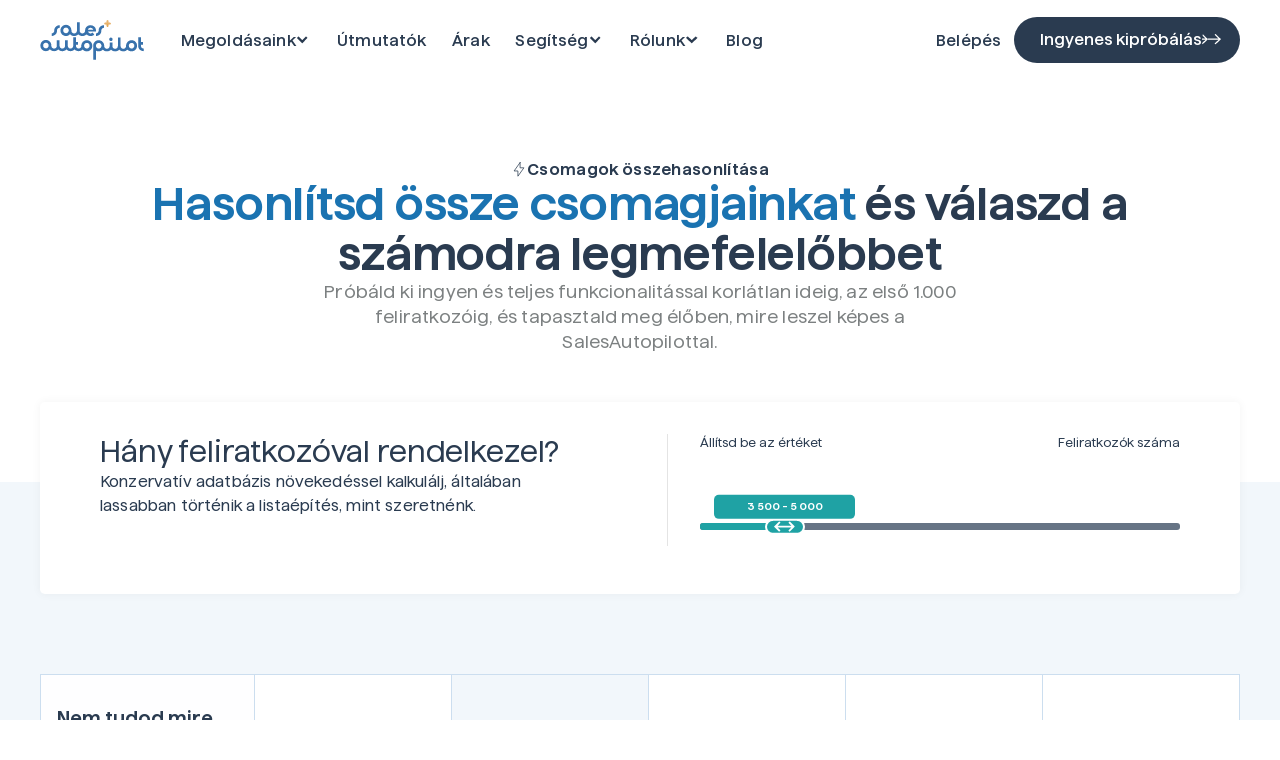

--- FILE ---
content_type: text/css
request_url: https://cdn.prod.website-files.com/649ac584a944b5d5d15d7210/css/sapi2.shared.7995ff756.min.css
body_size: 116379
content:
html{-webkit-text-size-adjust:100%;-ms-text-size-adjust:100%;font-family:sans-serif}body{margin:0}article,aside,details,figcaption,figure,footer,header,hgroup,main,menu,nav,section,summary{display:block}audio,canvas,progress,video{vertical-align:baseline;display:inline-block}audio:not([controls]){height:0;display:none}[hidden],template{display:none}a{background-color:#0000}a:active,a:hover{outline:0}abbr[title]{border-bottom:1px dotted}b,strong{font-weight:700}dfn{font-style:italic}h1{margin:.67em 0;font-size:2em}mark{color:#000;background:#ff0}small{font-size:80%}sub,sup{vertical-align:baseline;font-size:75%;line-height:0;position:relative}sup{top:-.5em}sub{bottom:-.25em}img{border:0}svg:not(:root){overflow:hidden}hr{box-sizing:content-box;height:0}pre{overflow:auto}code,kbd,pre,samp{font-family:monospace;font-size:1em}button,input,optgroup,select,textarea{color:inherit;font:inherit;margin:0}button{overflow:visible}button,select{text-transform:none}button,html input[type=button],input[type=reset]{-webkit-appearance:button;cursor:pointer}button[disabled],html input[disabled]{cursor:default}button::-moz-focus-inner,input::-moz-focus-inner{border:0;padding:0}input{line-height:normal}input[type=checkbox],input[type=radio]{box-sizing:border-box;padding:0}input[type=number]::-webkit-inner-spin-button,input[type=number]::-webkit-outer-spin-button{height:auto}input[type=search]{-webkit-appearance:none}input[type=search]::-webkit-search-cancel-button,input[type=search]::-webkit-search-decoration{-webkit-appearance:none}legend{border:0;padding:0}textarea{overflow:auto}optgroup{font-weight:700}table{border-collapse:collapse;border-spacing:0}td,th{padding:0}@font-face{font-family:webflow-icons;src:url([data-uri])format("truetype");font-weight:400;font-style:normal}[class^=w-icon-],[class*=\ w-icon-]{speak:none;font-variant:normal;text-transform:none;-webkit-font-smoothing:antialiased;-moz-osx-font-smoothing:grayscale;font-style:normal;font-weight:400;line-height:1;font-family:webflow-icons!important}.w-icon-slider-right:before{content:""}.w-icon-slider-left:before{content:""}.w-icon-nav-menu:before{content:""}.w-icon-arrow-down:before,.w-icon-dropdown-toggle:before{content:""}.w-icon-file-upload-remove:before{content:""}.w-icon-file-upload-icon:before{content:""}*{box-sizing:border-box}html{height:100%}body{color:#333;background-color:#fff;min-height:100%;margin:0;font-family:Arial,sans-serif;font-size:14px;line-height:20px}img{vertical-align:middle;max-width:100%;display:inline-block}html.w-mod-touch *{background-attachment:scroll!important}.w-block{display:block}.w-inline-block{max-width:100%;display:inline-block}.w-clearfix:before,.w-clearfix:after{content:" ";grid-area:1/1/2/2;display:table}.w-clearfix:after{clear:both}.w-hidden{display:none}.w-button{color:#fff;line-height:inherit;cursor:pointer;background-color:#3898ec;border:0;border-radius:0;padding:9px 15px;text-decoration:none;display:inline-block}input.w-button{-webkit-appearance:button}html[data-w-dynpage] [data-w-cloak]{color:#0000!important}.w-code-block{margin:unset}pre.w-code-block code{all:inherit}.w-optimization{display:contents}.w-webflow-badge,.w-webflow-badge>img{box-sizing:unset;width:unset;height:unset;max-height:unset;max-width:unset;min-height:unset;min-width:unset;margin:unset;padding:unset;float:unset;clear:unset;border:unset;border-radius:unset;background:unset;background-image:unset;background-position:unset;background-size:unset;background-repeat:unset;background-origin:unset;background-clip:unset;background-attachment:unset;background-color:unset;box-shadow:unset;transform:unset;direction:unset;font-family:unset;font-weight:unset;color:unset;font-size:unset;line-height:unset;font-style:unset;font-variant:unset;text-align:unset;letter-spacing:unset;-webkit-text-decoration:unset;text-decoration:unset;text-indent:unset;text-transform:unset;list-style-type:unset;text-shadow:unset;vertical-align:unset;cursor:unset;white-space:unset;word-break:unset;word-spacing:unset;word-wrap:unset;transition:unset}.w-webflow-badge{white-space:nowrap;cursor:pointer;box-shadow:0 0 0 1px #0000001a,0 1px 3px #0000001a;visibility:visible!important;opacity:1!important;z-index:2147483647!important;color:#aaadb0!important;overflow:unset!important;background-color:#fff!important;border-radius:3px!important;width:auto!important;height:auto!important;margin:0!important;padding:6px!important;font-size:12px!important;line-height:14px!important;text-decoration:none!important;display:inline-block!important;position:fixed!important;inset:auto 12px 12px auto!important;transform:none!important}.w-webflow-badge>img{position:unset;visibility:unset!important;opacity:1!important;vertical-align:middle!important;display:inline-block!important}h1,h2,h3,h4,h5,h6{margin-bottom:10px;font-weight:700}h1{margin-top:20px;font-size:38px;line-height:44px}h2{margin-top:20px;font-size:32px;line-height:36px}h3{margin-top:20px;font-size:24px;line-height:30px}h4{margin-top:10px;font-size:18px;line-height:24px}h5{margin-top:10px;font-size:14px;line-height:20px}h6{margin-top:10px;font-size:12px;line-height:18px}p{margin-top:0;margin-bottom:10px}blockquote{border-left:5px solid #e2e2e2;margin:0 0 10px;padding:10px 20px;font-size:18px;line-height:22px}figure{margin:0 0 10px}ul,ol{margin-top:0;margin-bottom:10px;padding-left:40px}.w-list-unstyled{padding-left:0;list-style:none}.w-embed:before,.w-embed:after{content:" ";grid-area:1/1/2/2;display:table}.w-embed:after{clear:both}.w-video{width:100%;padding:0;position:relative}.w-video iframe,.w-video object,.w-video embed{border:none;width:100%;height:100%;position:absolute;top:0;left:0}fieldset{border:0;margin:0;padding:0}button,[type=button],[type=reset]{cursor:pointer;-webkit-appearance:button;border:0}.w-form{margin:0 0 15px}.w-form-done{text-align:center;background-color:#ddd;padding:20px;display:none}.w-form-fail{background-color:#ffdede;margin-top:10px;padding:10px;display:none}label{margin-bottom:5px;font-weight:700;display:block}.w-input,.w-select{color:#333;vertical-align:middle;background-color:#fff;border:1px solid #ccc;width:100%;height:38px;margin-bottom:10px;padding:8px 12px;font-size:14px;line-height:1.42857;display:block}.w-input::placeholder,.w-select::placeholder{color:#999}.w-input:focus,.w-select:focus{border-color:#3898ec;outline:0}.w-input[disabled],.w-select[disabled],.w-input[readonly],.w-select[readonly],fieldset[disabled] .w-input,fieldset[disabled] .w-select{cursor:not-allowed}.w-input[disabled]:not(.w-input-disabled),.w-select[disabled]:not(.w-input-disabled),.w-input[readonly],.w-select[readonly],fieldset[disabled]:not(.w-input-disabled) .w-input,fieldset[disabled]:not(.w-input-disabled) .w-select{background-color:#eee}textarea.w-input,textarea.w-select{height:auto}.w-select{background-color:#f3f3f3}.w-select[multiple]{height:auto}.w-form-label{cursor:pointer;margin-bottom:0;font-weight:400;display:inline-block}.w-radio{margin-bottom:5px;padding-left:20px;display:block}.w-radio:before,.w-radio:after{content:" ";grid-area:1/1/2/2;display:table}.w-radio:after{clear:both}.w-radio-input{float:left;margin:3px 0 0 -20px;line-height:normal}.w-file-upload{margin-bottom:10px;display:block}.w-file-upload-input{opacity:0;z-index:-100;width:.1px;height:.1px;position:absolute;overflow:hidden}.w-file-upload-default,.w-file-upload-uploading,.w-file-upload-success{color:#333;display:inline-block}.w-file-upload-error{margin-top:10px;display:block}.w-file-upload-default.w-hidden,.w-file-upload-uploading.w-hidden,.w-file-upload-error.w-hidden,.w-file-upload-success.w-hidden{display:none}.w-file-upload-uploading-btn{cursor:pointer;background-color:#fafafa;border:1px solid #ccc;margin:0;padding:8px 12px;font-size:14px;font-weight:400;display:flex}.w-file-upload-file{background-color:#fafafa;border:1px solid #ccc;flex-grow:1;justify-content:space-between;margin:0;padding:8px 9px 8px 11px;display:flex}.w-file-upload-file-name{font-size:14px;font-weight:400;display:block}.w-file-remove-link{cursor:pointer;width:auto;height:auto;margin-top:3px;margin-left:10px;padding:3px;display:block}.w-icon-file-upload-remove{margin:auto;font-size:10px}.w-file-upload-error-msg{color:#ea384c;padding:2px 0;display:inline-block}.w-file-upload-info{padding:0 12px;line-height:38px;display:inline-block}.w-file-upload-label{cursor:pointer;background-color:#fafafa;border:1px solid #ccc;margin:0;padding:8px 12px;font-size:14px;font-weight:400;display:inline-block}.w-icon-file-upload-icon,.w-icon-file-upload-uploading{width:20px;margin-right:8px;display:inline-block}.w-icon-file-upload-uploading{height:20px}.w-container{max-width:940px;margin-left:auto;margin-right:auto}.w-container:before,.w-container:after{content:" ";grid-area:1/1/2/2;display:table}.w-container:after{clear:both}.w-container .w-row{margin-left:-10px;margin-right:-10px}.w-row:before,.w-row:after{content:" ";grid-area:1/1/2/2;display:table}.w-row:after{clear:both}.w-row .w-row{margin-left:0;margin-right:0}.w-col{float:left;width:100%;min-height:1px;padding-left:10px;padding-right:10px;position:relative}.w-col .w-col{padding-left:0;padding-right:0}.w-col-1{width:8.33333%}.w-col-2{width:16.6667%}.w-col-3{width:25%}.w-col-4{width:33.3333%}.w-col-5{width:41.6667%}.w-col-6{width:50%}.w-col-7{width:58.3333%}.w-col-8{width:66.6667%}.w-col-9{width:75%}.w-col-10{width:83.3333%}.w-col-11{width:91.6667%}.w-col-12{width:100%}.w-hidden-main{display:none!important}@media screen and (max-width:991px){.w-container{max-width:728px}.w-hidden-main{display:inherit!important}.w-hidden-medium{display:none!important}.w-col-medium-1{width:8.33333%}.w-col-medium-2{width:16.6667%}.w-col-medium-3{width:25%}.w-col-medium-4{width:33.3333%}.w-col-medium-5{width:41.6667%}.w-col-medium-6{width:50%}.w-col-medium-7{width:58.3333%}.w-col-medium-8{width:66.6667%}.w-col-medium-9{width:75%}.w-col-medium-10{width:83.3333%}.w-col-medium-11{width:91.6667%}.w-col-medium-12{width:100%}.w-col-stack{width:100%;left:auto;right:auto}}@media screen and (max-width:767px){.w-hidden-main,.w-hidden-medium{display:inherit!important}.w-hidden-small{display:none!important}.w-row,.w-container .w-row{margin-left:0;margin-right:0}.w-col{width:100%;left:auto;right:auto}.w-col-small-1{width:8.33333%}.w-col-small-2{width:16.6667%}.w-col-small-3{width:25%}.w-col-small-4{width:33.3333%}.w-col-small-5{width:41.6667%}.w-col-small-6{width:50%}.w-col-small-7{width:58.3333%}.w-col-small-8{width:66.6667%}.w-col-small-9{width:75%}.w-col-small-10{width:83.3333%}.w-col-small-11{width:91.6667%}.w-col-small-12{width:100%}}@media screen and (max-width:479px){.w-container{max-width:none}.w-hidden-main,.w-hidden-medium,.w-hidden-small{display:inherit!important}.w-hidden-tiny{display:none!important}.w-col{width:100%}.w-col-tiny-1{width:8.33333%}.w-col-tiny-2{width:16.6667%}.w-col-tiny-3{width:25%}.w-col-tiny-4{width:33.3333%}.w-col-tiny-5{width:41.6667%}.w-col-tiny-6{width:50%}.w-col-tiny-7{width:58.3333%}.w-col-tiny-8{width:66.6667%}.w-col-tiny-9{width:75%}.w-col-tiny-10{width:83.3333%}.w-col-tiny-11{width:91.6667%}.w-col-tiny-12{width:100%}}.w-widget{position:relative}.w-widget-map{width:100%;height:400px}.w-widget-map label{width:auto;display:inline}.w-widget-map img{max-width:inherit}.w-widget-map .gm-style-iw{text-align:center}.w-widget-map .gm-style-iw>button{display:none!important}.w-widget-twitter{overflow:hidden}.w-widget-twitter-count-shim{vertical-align:top;text-align:center;background:#fff;border:1px solid #758696;border-radius:3px;width:28px;height:20px;display:inline-block;position:relative}.w-widget-twitter-count-shim *{pointer-events:none;-webkit-user-select:none;user-select:none}.w-widget-twitter-count-shim .w-widget-twitter-count-inner{text-align:center;color:#999;font-family:serif;font-size:15px;line-height:12px;position:relative}.w-widget-twitter-count-shim .w-widget-twitter-count-clear{display:block;position:relative}.w-widget-twitter-count-shim.w--large{width:36px;height:28px}.w-widget-twitter-count-shim.w--large .w-widget-twitter-count-inner{font-size:18px;line-height:18px}.w-widget-twitter-count-shim:not(.w--vertical){margin-left:5px;margin-right:8px}.w-widget-twitter-count-shim:not(.w--vertical).w--large{margin-left:6px}.w-widget-twitter-count-shim:not(.w--vertical):before,.w-widget-twitter-count-shim:not(.w--vertical):after{content:" ";pointer-events:none;border:solid #0000;width:0;height:0;position:absolute;top:50%;left:0}.w-widget-twitter-count-shim:not(.w--vertical):before{border-width:4px;border-color:#75869600 #5d6c7b #75869600 #75869600;margin-top:-4px;margin-left:-9px}.w-widget-twitter-count-shim:not(.w--vertical).w--large:before{border-width:5px;margin-top:-5px;margin-left:-10px}.w-widget-twitter-count-shim:not(.w--vertical):after{border-width:4px;border-color:#fff0 #fff #fff0 #fff0;margin-top:-4px;margin-left:-8px}.w-widget-twitter-count-shim:not(.w--vertical).w--large:after{border-width:5px;margin-top:-5px;margin-left:-9px}.w-widget-twitter-count-shim.w--vertical{width:61px;height:33px;margin-bottom:8px}.w-widget-twitter-count-shim.w--vertical:before,.w-widget-twitter-count-shim.w--vertical:after{content:" ";pointer-events:none;border:solid #0000;width:0;height:0;position:absolute;top:100%;left:50%}.w-widget-twitter-count-shim.w--vertical:before{border-width:5px;border-color:#5d6c7b #75869600 #75869600;margin-left:-5px}.w-widget-twitter-count-shim.w--vertical:after{border-width:4px;border-color:#fff #fff0 #fff0;margin-left:-4px}.w-widget-twitter-count-shim.w--vertical .w-widget-twitter-count-inner{font-size:18px;line-height:22px}.w-widget-twitter-count-shim.w--vertical.w--large{width:76px}.w-background-video{color:#fff;height:500px;position:relative;overflow:hidden}.w-background-video>video{object-fit:cover;z-index:-100;background-position:50%;background-size:cover;width:100%;height:100%;margin:auto;position:absolute;inset:-100%}.w-background-video>video::-webkit-media-controls-start-playback-button{-webkit-appearance:none;display:none!important}.w-background-video--control{background-color:#0000;padding:0;position:absolute;bottom:1em;right:1em}.w-background-video--control>[hidden]{display:none!important}.w-slider{text-align:center;clear:both;-webkit-tap-highlight-color:#0000;tap-highlight-color:#0000;background:#ddd;height:300px;position:relative}.w-slider-mask{z-index:1;white-space:nowrap;height:100%;display:block;position:relative;left:0;right:0;overflow:hidden}.w-slide{vertical-align:top;white-space:normal;text-align:left;width:100%;height:100%;display:inline-block;position:relative}.w-slider-nav{z-index:2;text-align:center;-webkit-tap-highlight-color:#0000;tap-highlight-color:#0000;height:40px;margin:auto;padding-top:10px;position:absolute;inset:auto 0 0}.w-slider-nav.w-round>div{border-radius:100%}.w-slider-nav.w-num>div{font-size:inherit;line-height:inherit;width:auto;height:auto;padding:.2em .5em}.w-slider-nav.w-shadow>div{box-shadow:0 0 3px #3336}.w-slider-nav-invert{color:#fff}.w-slider-nav-invert>div{background-color:#2226}.w-slider-nav-invert>div.w-active{background-color:#222}.w-slider-dot{cursor:pointer;background-color:#fff6;width:1em;height:1em;margin:0 3px .5em;transition:background-color .1s,color .1s;display:inline-block;position:relative}.w-slider-dot.w-active{background-color:#fff}.w-slider-dot:focus{outline:none;box-shadow:0 0 0 2px #fff}.w-slider-dot:focus.w-active{box-shadow:none}.w-slider-arrow-left,.w-slider-arrow-right{cursor:pointer;color:#fff;-webkit-tap-highlight-color:#0000;tap-highlight-color:#0000;-webkit-user-select:none;user-select:none;width:80px;margin:auto;font-size:40px;position:absolute;inset:0;overflow:hidden}.w-slider-arrow-left [class^=w-icon-],.w-slider-arrow-right [class^=w-icon-],.w-slider-arrow-left [class*=\ w-icon-],.w-slider-arrow-right [class*=\ w-icon-]{position:absolute}.w-slider-arrow-left:focus,.w-slider-arrow-right:focus{outline:0}.w-slider-arrow-left{z-index:3;right:auto}.w-slider-arrow-right{z-index:4;left:auto}.w-icon-slider-left,.w-icon-slider-right{width:1em;height:1em;margin:auto;inset:0}.w-slider-aria-label{clip:rect(0 0 0 0);border:0;width:1px;height:1px;margin:-1px;padding:0;position:absolute;overflow:hidden}.w-slider-force-show{display:block!important}.w-dropdown{text-align:left;z-index:900;margin-left:auto;margin-right:auto;display:inline-block;position:relative}.w-dropdown-btn,.w-dropdown-toggle,.w-dropdown-link{vertical-align:top;color:#222;text-align:left;white-space:nowrap;margin-left:auto;margin-right:auto;padding:20px;text-decoration:none;position:relative}.w-dropdown-toggle{-webkit-user-select:none;user-select:none;cursor:pointer;padding-right:40px;display:inline-block}.w-dropdown-toggle:focus{outline:0}.w-icon-dropdown-toggle{width:1em;height:1em;margin:auto 20px auto auto;position:absolute;top:0;bottom:0;right:0}.w-dropdown-list{background:#ddd;min-width:100%;display:none;position:absolute}.w-dropdown-list.w--open{display:block}.w-dropdown-link{color:#222;padding:10px 20px;display:block}.w-dropdown-link.w--current{color:#0082f3}.w-dropdown-link:focus{outline:0}@media screen and (max-width:767px){.w-nav-brand{padding-left:10px}}.w-lightbox-backdrop{cursor:auto;letter-spacing:normal;text-indent:0;text-shadow:none;text-transform:none;visibility:visible;white-space:normal;word-break:normal;word-spacing:normal;word-wrap:normal;color:#fff;text-align:center;z-index:2000;opacity:0;-webkit-user-select:none;-moz-user-select:none;-webkit-tap-highlight-color:transparent;background:#000000e6;outline:0;font-family:Helvetica Neue,Helvetica,Ubuntu,Segoe UI,Verdana,sans-serif;font-size:17px;font-style:normal;font-weight:300;line-height:1.2;list-style:disc;position:fixed;inset:0;-webkit-transform:translate(0)}.w-lightbox-backdrop,.w-lightbox-container{-webkit-overflow-scrolling:touch;height:100%;overflow:auto}.w-lightbox-content{height:100vh;position:relative;overflow:hidden}.w-lightbox-view{opacity:0;width:100vw;height:100vh;position:absolute}.w-lightbox-view:before{content:"";height:100vh}.w-lightbox-group,.w-lightbox-group .w-lightbox-view,.w-lightbox-group .w-lightbox-view:before{height:86vh}.w-lightbox-frame,.w-lightbox-view:before{vertical-align:middle;display:inline-block}.w-lightbox-figure{margin:0;position:relative}.w-lightbox-group .w-lightbox-figure{cursor:pointer}.w-lightbox-img{width:auto;max-width:none;height:auto}.w-lightbox-image{float:none;max-width:100vw;max-height:100vh;display:block}.w-lightbox-group .w-lightbox-image{max-height:86vh}.w-lightbox-caption{text-align:left;text-overflow:ellipsis;white-space:nowrap;background:#0006;padding:.5em 1em;position:absolute;bottom:0;left:0;right:0;overflow:hidden}.w-lightbox-embed{width:100%;height:100%;position:absolute;inset:0}.w-lightbox-control{cursor:pointer;background-position:50%;background-repeat:no-repeat;background-size:24px;width:4em;transition:all .3s;position:absolute;top:0}.w-lightbox-left{background-image:url([data-uri]);display:none;bottom:0;left:0}.w-lightbox-right{background-image:url([data-uri]);display:none;bottom:0;right:0}.w-lightbox-close{background-image:url([data-uri]);background-size:18px;height:2.6em;right:0}.w-lightbox-strip{white-space:nowrap;padding:0 1vh;line-height:0;position:absolute;bottom:0;left:0;right:0;overflow:auto hidden}.w-lightbox-item{box-sizing:content-box;cursor:pointer;width:10vh;padding:2vh 1vh;display:inline-block;-webkit-transform:translate(0,0)}.w-lightbox-active{opacity:.3}.w-lightbox-thumbnail{background:#222;height:10vh;position:relative;overflow:hidden}.w-lightbox-thumbnail-image{position:absolute;top:0;left:0}.w-lightbox-thumbnail .w-lightbox-tall{width:100%;top:50%;transform:translateY(-50%)}.w-lightbox-thumbnail .w-lightbox-wide{height:100%;left:50%;transform:translate(-50%)}.w-lightbox-spinner{box-sizing:border-box;border:5px solid #0006;border-radius:50%;width:40px;height:40px;margin-top:-20px;margin-left:-20px;animation:.8s linear infinite spin;position:absolute;top:50%;left:50%}.w-lightbox-spinner:after{content:"";border:3px solid #0000;border-bottom-color:#fff;border-radius:50%;position:absolute;inset:-4px}.w-lightbox-hide{display:none}.w-lightbox-noscroll{overflow:hidden}@media (min-width:768px){.w-lightbox-content{height:96vh;margin-top:2vh}.w-lightbox-view,.w-lightbox-view:before{height:96vh}.w-lightbox-group,.w-lightbox-group .w-lightbox-view,.w-lightbox-group .w-lightbox-view:before{height:84vh}.w-lightbox-image{max-width:96vw;max-height:96vh}.w-lightbox-group .w-lightbox-image{max-width:82.3vw;max-height:84vh}.w-lightbox-left,.w-lightbox-right{opacity:.5;display:block}.w-lightbox-close{opacity:.8}.w-lightbox-control:hover{opacity:1}}.w-lightbox-inactive,.w-lightbox-inactive:hover{opacity:0}.w-richtext:before,.w-richtext:after{content:" ";grid-area:1/1/2/2;display:table}.w-richtext:after{clear:both}.w-richtext[contenteditable=true]:before,.w-richtext[contenteditable=true]:after{white-space:initial}.w-richtext ol,.w-richtext ul{overflow:hidden}.w-richtext .w-richtext-figure-selected.w-richtext-figure-type-video div:after,.w-richtext .w-richtext-figure-selected[data-rt-type=video] div:after,.w-richtext .w-richtext-figure-selected.w-richtext-figure-type-image div,.w-richtext .w-richtext-figure-selected[data-rt-type=image] div{outline:2px solid #2895f7}.w-richtext figure.w-richtext-figure-type-video>div:after,.w-richtext figure[data-rt-type=video]>div:after{content:"";display:none;position:absolute;inset:0}.w-richtext figure{max-width:60%;position:relative}.w-richtext figure>div:before{cursor:default!important}.w-richtext figure img{width:100%}.w-richtext figure figcaption.w-richtext-figcaption-placeholder{opacity:.6}.w-richtext figure div{color:#0000;font-size:0}.w-richtext figure.w-richtext-figure-type-image,.w-richtext figure[data-rt-type=image]{display:table}.w-richtext figure.w-richtext-figure-type-image>div,.w-richtext figure[data-rt-type=image]>div{display:inline-block}.w-richtext figure.w-richtext-figure-type-image>figcaption,.w-richtext figure[data-rt-type=image]>figcaption{caption-side:bottom;display:table-caption}.w-richtext figure.w-richtext-figure-type-video,.w-richtext figure[data-rt-type=video]{width:60%;height:0}.w-richtext figure.w-richtext-figure-type-video iframe,.w-richtext figure[data-rt-type=video] iframe{width:100%;height:100%;position:absolute;top:0;left:0}.w-richtext figure.w-richtext-figure-type-video>div,.w-richtext figure[data-rt-type=video]>div{width:100%}.w-richtext figure.w-richtext-align-center{clear:both;margin-left:auto;margin-right:auto}.w-richtext figure.w-richtext-align-center.w-richtext-figure-type-image>div,.w-richtext figure.w-richtext-align-center[data-rt-type=image]>div{max-width:100%}.w-richtext figure.w-richtext-align-normal{clear:both}.w-richtext figure.w-richtext-align-fullwidth{text-align:center;clear:both;width:100%;max-width:100%;margin-left:auto;margin-right:auto;display:block}.w-richtext figure.w-richtext-align-fullwidth>div{padding-bottom:inherit;display:inline-block}.w-richtext figure.w-richtext-align-fullwidth>figcaption{display:block}.w-richtext figure.w-richtext-align-floatleft{float:left;clear:none;margin-right:15px}.w-richtext figure.w-richtext-align-floatright{float:right;clear:none;margin-left:15px}.w-nav{z-index:1000;background:#ddd;position:relative}.w-nav:before,.w-nav:after{content:" ";grid-area:1/1/2/2;display:table}.w-nav:after{clear:both}.w-nav-brand{float:left;color:#333;text-decoration:none;position:relative}.w-nav-link{vertical-align:top;color:#222;text-align:left;margin-left:auto;margin-right:auto;padding:20px;text-decoration:none;display:inline-block;position:relative}.w-nav-link.w--current{color:#0082f3}.w-nav-menu{float:right;position:relative}[data-nav-menu-open]{text-align:center;background:#c8c8c8;min-width:200px;position:absolute;top:100%;left:0;right:0;overflow:visible;display:block!important}.w--nav-link-open{display:block;position:relative}.w-nav-overlay{width:100%;display:none;position:absolute;top:100%;left:0;right:0;overflow:hidden}.w-nav-overlay [data-nav-menu-open]{top:0}.w-nav[data-animation=over-left] .w-nav-overlay{width:auto}.w-nav[data-animation=over-left] .w-nav-overlay,.w-nav[data-animation=over-left] [data-nav-menu-open]{z-index:1;top:0;right:auto}.w-nav[data-animation=over-right] .w-nav-overlay{width:auto}.w-nav[data-animation=over-right] .w-nav-overlay,.w-nav[data-animation=over-right] [data-nav-menu-open]{z-index:1;top:0;left:auto}.w-nav-button{float:right;cursor:pointer;-webkit-tap-highlight-color:#0000;tap-highlight-color:#0000;-webkit-user-select:none;user-select:none;padding:18px;font-size:24px;display:none;position:relative}.w-nav-button:focus{outline:0}.w-nav-button.w--open{color:#fff;background-color:#c8c8c8}.w-nav[data-collapse=all] .w-nav-menu{display:none}.w-nav[data-collapse=all] .w-nav-button,.w--nav-dropdown-open,.w--nav-dropdown-toggle-open{display:block}.w--nav-dropdown-list-open{position:static}@media screen and (max-width:991px){.w-nav[data-collapse=medium] .w-nav-menu{display:none}.w-nav[data-collapse=medium] .w-nav-button{display:block}}@media screen and (max-width:767px){.w-nav[data-collapse=small] .w-nav-menu{display:none}.w-nav[data-collapse=small] .w-nav-button{display:block}.w-nav-brand{padding-left:10px}}@media screen and (max-width:479px){.w-nav[data-collapse=tiny] .w-nav-menu{display:none}.w-nav[data-collapse=tiny] .w-nav-button{display:block}}.w-tabs{position:relative}.w-tabs:before,.w-tabs:after{content:" ";grid-area:1/1/2/2;display:table}.w-tabs:after{clear:both}.w-tab-menu{position:relative}.w-tab-link{vertical-align:top;text-align:left;cursor:pointer;color:#222;background-color:#ddd;padding:9px 30px;text-decoration:none;display:inline-block;position:relative}.w-tab-link.w--current{background-color:#c8c8c8}.w-tab-link:focus{outline:0}.w-tab-content{display:block;position:relative;overflow:hidden}.w-tab-pane{display:none;position:relative}.w--tab-active{display:block}@media screen and (max-width:479px){.w-tab-link{display:block}}.w-ix-emptyfix:after{content:""}@keyframes spin{0%{transform:rotate(0)}to{transform:rotate(360deg)}}.w-dyn-empty{background-color:#ddd;padding:10px}.w-dyn-hide,.w-dyn-bind-empty,.w-condition-invisible{display:none!important}.wf-layout-layout{display:grid}@font-face{font-family:Haffer;src:url(https://cdn.prod.website-files.com/649ac584a944b5d5d15d7210/649ad7e7d808be174f163da1_HafferXH-Regular.woff2)format("woff2"),url(https://cdn.prod.website-files.com/649ac584a944b5d5d15d7210/649ad7e48dc72c70868ee392_HafferXH-Regular.woff)format("woff");font-weight:400;font-style:normal;font-display:swap}@font-face{font-family:Haffer;src:url(https://cdn.prod.website-files.com/649ac584a944b5d5d15d7210/649ad8661b3f375a9cd1ba29_HafferXH-SemiBold.woff2)format("woff2"),url(https://cdn.prod.website-files.com/649ac584a944b5d5d15d7210/649ad824edcdef49d69b322a_HafferXH-SemiBold.woff)format("woff");font-weight:600;font-style:normal;font-display:swap}@font-face{font-family:Haffer;src:url(https://cdn.prod.website-files.com/649ac584a944b5d5d15d7210/652d08ea28d76209b935f605_HafferXHTRIAL-Medium.woff2)format("woff2"),url(https://cdn.prod.website-files.com/649ac584a944b5d5d15d7210/652d08ea6bb740b2dbeab3c4_HafferXHTRIAL-Medium.woff)format("woff");font-weight:500;font-style:normal;font-display:swap}:root{--sapi-dark:#2a3b50;--sapi-yellow:#ffcd19;--grey-headline:#7c8081;--darkmode-grey-2:#9f9f9f;--white-smoke:#e6e9ea;--lightgrey:#f3f3f3;--sapi-blue-2:#1a73b1;--sapi-blue-3:#1687d6;--footer-blue:#324359;--black:#101b28;--blue-btn-border:#4bb5ff;--white:#fff;--dark-grey:#a4a8a9;--1fa2a4:#1fa2a4;--darkmode-button-green:#00e377;--bundle-header:#f2f7fb;--price-table-border:#ccdeef;--pricelist-border:#ebebeb;--pricing-table-desc:#667485;--light-blue:#cfecff;--arak-tab-slide:-1.25em;--webnar-grey:#546e7a;--webinar-dark-background:#131821;--price-table-highlight:#ebf5ff;--light-cyan:#caf2f2;--pale-goldenrod:#fff7b4;--white-smoke-3:#f3f6f9;--white-50:#ffffff80;--home-tab-slide:0em;--dark-75:#2a3b50;--career-black:#263238;--chargebee-grey:#cdcdcd;--darkmode-grey:#c6c5c5;--darkmode-green:#b4ffdf;--white-smoke-2:#f3f3f3;--pricetablered:red;--width:80em;--home-tab3:-19.5em;--darkmode-green-2:#21cd9d;--pricered:var(--price-table-highlight)}.w-layout-vflex{flex-direction:column;align-items:flex-start;display:flex}.w-layout-grid{grid-row-gap:16px;grid-column-gap:16px;grid-template-rows:auto auto;grid-template-columns:1fr 1fr;grid-auto-columns:1fr;display:grid}.w-pagination-wrapper{flex-wrap:wrap;justify-content:center;display:flex}.w-pagination-previous{color:#333;background-color:#fafafa;border:1px solid #ccc;border-radius:2px;margin-left:10px;margin-right:10px;padding:9px 20px;font-size:14px;display:block}.w-pagination-previous-icon{margin-right:4px}.w-pagination-next{color:#333;background-color:#fafafa;border:1px solid #ccc;border-radius:2px;margin-left:10px;margin-right:10px;padding:9px 20px;font-size:14px;display:block}.w-pagination-next-icon{margin-left:4px}.w-form-formradioinput--inputType-custom{border:1px solid #ccc;border-radius:50%;width:12px;height:12px}.w-form-formradioinput--inputType-custom.w--redirected-focus{box-shadow:0 0 3px 1px #3898ec}.w-form-formradioinput--inputType-custom.w--redirected-checked{border-width:4px;border-color:#3898ec}.w-checkbox{margin-bottom:5px;padding-left:20px;display:block}.w-checkbox:before{content:" ";grid-area:1/1/2/2;display:table}.w-checkbox:after{content:" ";clear:both;grid-area:1/1/2/2;display:table}.w-checkbox-input{float:left;margin:4px 0 0 -20px;line-height:normal}.w-checkbox-input--inputType-custom{border:1px solid #ccc;border-radius:2px;width:12px;height:12px}.w-checkbox-input--inputType-custom.w--redirected-checked{background-color:#3898ec;background-image:url(https://d3e54v103j8qbb.cloudfront.net/static/custom-checkbox-checkmark.589d534424.svg);background-position:50%;background-repeat:no-repeat;background-size:cover;border-color:#3898ec}.w-checkbox-input--inputType-custom.w--redirected-focus{box-shadow:0 0 3px 1px #3898ec}body{color:var(--sapi-dark);font-family:Haffer,Arial,sans-serif;font-size:16px;line-height:1.4}h1{margin-top:0;margin-bottom:0;font-size:4em;font-weight:700;line-height:1.1}h2{margin-top:0;margin-bottom:0;font-size:3em;font-weight:700;line-height:1.2}h3{margin-top:0;margin-bottom:0;font-size:2em;font-weight:700;line-height:1.2}h4{margin-top:0;margin-bottom:0;font-size:1.5em;font-weight:700;line-height:1.4}h5{margin-top:0;margin-bottom:0;font-size:1.25em;font-weight:700;line-height:1.5}h6{margin-top:0;margin-bottom:0;font-size:1em;font-weight:700;line-height:1.5}p{margin-top:.75em;margin-bottom:.5em;font-size:1em}ul{margin-bottom:0;padding-left:0}ol{margin-top:0;margin-bottom:0;padding-left:1.5rem}li{margin-top:.5em;margin-bottom:.5em}img{max-width:100%;display:inline-block}label{font-weight:500}strong{font-weight:700}blockquote{border-left:.25rem solid #e2e2e2;margin-bottom:0;padding:0 1.25rem;font-size:1.25rem;line-height:1.5}figure{margin-top:2rem;margin-bottom:2rem}figcaption{text-align:center;margin-top:.25rem}.utility-page_component{justify-content:center;align-items:center;width:100vw;max-width:100%;height:100vh;max-height:100%;padding-left:1.25rem;padding-right:1.25rem;display:flex}.utility-page_form-block{grid-column-gap:1rem;grid-row-gap:1rem;text-align:center;flex-direction:column;justify-content:flex-start;align-items:center;max-width:30rem;display:flex}.utility-page_form{grid-column-gap:1rem;grid-row-gap:1rem;flex-direction:column;justify-content:flex-start;align-items:stretch;display:flex}.utility-page_image{width:12em;margin-bottom:2em;margin-left:auto;margin-right:auto}.global-styles{display:block;position:fixed;inset:0% auto auto 0%}.global-styles.webinar{display:none}.margin-custom2{margin:2.5rem}.padding-xlarge{padding:4em}.margin-xlarge{margin:4em}.margin-xsmall{margin:.5em}.padding-xhuge{padding:8rem}.margin-custom1{margin:1.5rem}.padding-0{padding:0}.padding-xxhuge{padding:12rem}.padding-huge{padding:6rem}.margin-large{margin:3em}.padding-xxlarge{padding:5rem}.margin-xxsmall{margin:.25rem}.padding-custom3{padding:3.5rem}.padding-large{padding:3em}.margin-tiny{margin:.125rem}.padding-small{padding:1em}.padding-custom2{padding:2.5rem}.margin-custom3{margin:3.5rem}.padding-custom1{padding:1.5rem}.margin-huge{margin:6rem}.padding-medium{padding:2em}.padding-xsmall{padding:.5em}.margin-xxlarge{margin:5rem}.padding-xxsmall{padding:.25rem}.margin-xhuge{margin:8rem}.padding-tiny{padding:.125rem}.margin-small{margin:1em}.margin-medium{margin:2em}.margin-xxhuge{margin:12rem}.margin-0{margin:0}.margin-horizontal{margin-top:0;margin-bottom:0}.padding-top{padding-bottom:0;padding-left:0;padding-right:0}.margin-vertical{margin-left:0;margin-right:0}.margin-bottom{margin-top:0;margin-left:0;margin-right:0}.padding-left{padding-top:0;padding-bottom:0;padding-right:0}.padding-vertical{padding-left:0;padding-right:0}.padding-horizontal{padding-top:0;padding-bottom:0}.margin-right{margin-top:0;margin-bottom:0;margin-left:0}.margin-top{margin-bottom:0;margin-left:0;margin-right:0}.margin-left{margin-top:0;margin-bottom:0;margin-right:0}.padding-right{padding-top:0;padding-bottom:0;padding-left:0}.padding-bottom{padding-top:0;padding-left:0;padding-right:0}.padding-bottom.padding-medium{padding-bottom:2em}.form_checkbox{flex-direction:row;align-items:center;margin-bottom:.5rem;padding-left:0;display:flex}.form_checkbox-icon{border-radius:.125rem;width:.875rem;height:.875rem;margin:0 .5rem 0 0}.form_checkbox-icon.w--redirected-checked{background-size:90%;border-radius:.125rem;width:.875rem;height:.875rem;margin:0 .5rem 0 0}.form_checkbox-icon.w--redirected-focus{border-radius:.125rem;width:.875rem;height:.875rem;margin:0 .5rem 0 0;box-shadow:0 0 .25rem 0 #3898ec}.fs-styleguide_background{border:1px solid #0000001a;flex-direction:column;justify-content:center;align-items:stretch;width:100%;display:flex}.fs-styleguide_spacing{grid-column-gap:.5rem;grid-row-gap:.5rem;background-image:linear-gradient(#fff0,#0073e61a);grid-template-rows:auto auto;grid-template-columns:1fr;grid-auto-columns:1fr;place-content:start;place-items:start stretch;display:grid;position:relative}.fs-styleguide_max-width,.fs-styleguide_heading-tags,.fs-styleguide_other-tags{display:none}.button-icon{flex:none;width:.8em;height:1.2em;position:relative}.button-icon.mini{background-color:var(--sapi-yellow);border-radius:100px;width:1.6em;height:1.6em;padding:.3em}.button-icon.back{transform:rotate(180deg)}.overflow-auto{overflow:auto}.spacing-clean{margin:0;padding:0}.icon-1x1-large{width:2.5rem;height:2.5rem}.z-index-2{z-index:2;position:relative}.fs-styleguide_background-space{width:1px;height:1px;margin:5rem}.text-weight-semibold{font-weight:600}.text-style-strikethrough{text-decoration:line-through}.fs-styleguide_item{grid-column-gap:1.125rem;grid-row-gap:1.125rem;border-bottom:1px solid #0000001a;grid-template-rows:auto;grid-template-columns:1fr;grid-auto-columns:1fr;place-content:start;place-items:start;padding-bottom:3rem;display:grid;position:relative}.fs-styleguide_item.is-stretch{justify-items:stretch}.max-width-full{width:100%;max-width:none}.fs-styleguide_item-header{border-bottom:1px solid #0000001a;width:100%;padding-bottom:2rem}.fs-styleguide_heading-large{font-size:6rem}.background-color-black{color:#f5f5f5;background-color:#000}.z-index-1{z-index:1;position:relative}.text-color-grey{color:var(--grey-headline)}.fs-styleguide_2-col{grid-column-gap:4rem;grid-row-gap:4rem;grid-template-rows:auto;grid-template-columns:1fr 1fr;grid-auto-columns:1fr;width:100%;display:grid}.fs-styleguide_2-col.is-align-start{align-items:start}.form_message-success{padding:1.25rem}.fs-styleguide_row{grid-column-gap:.75rem;grid-row-gap:.75rem;flex-direction:row;grid-template-rows:auto;grid-template-columns:auto;grid-auto-columns:auto;grid-auto-flow:column;justify-content:flex-start;align-items:center;display:flex}.heading-style-h4{letter-spacing:-.005em;font-size:1.875em;font-weight:400;line-height:1.2}.heading-style-h4._2nd{line-height:1.4}.heading-style-h4.darkmode{font-size:1.75em;font-weight:400}.heading-style-h4.darkmode.text-color-darkmode-grey-02{color:var(--darkmode-grey-2)}.heading-style-h4.normal{font-weight:400}.heading-style-h4.trial{font-size:1.625em}.heading-style-h4.ai{align-self:auto;font-size:1.5625em;font-weight:600}.text-rich-text h1{margin-top:1.5rem;margin-bottom:1rem;font-size:3.875em;font-weight:600}.text-rich-text h2{margin-top:1.5em;margin-bottom:.5em;font-size:2.44em;font-weight:600}.text-rich-text h3{margin-top:1.5em;margin-bottom:.5em;font-size:1.75em;font-weight:600;line-height:1.1}.text-rich-text h4{margin-top:1.75em;margin-bottom:.5em;font-size:1.375em;font-weight:600}.text-rich-text h5{margin-top:1.5em;margin-bottom:.5rem;font-size:1.125em;font-weight:600}.text-rich-text h6{border:1px solid var(--white-smoke);background-color:var(--lightgrey);border-radius:.5em;width:100%;margin-top:1em;margin-bottom:1em;padding:2em 1.5em;font-size:17px;font-weight:400}.text-rich-text p{margin-bottom:1em;font-size:17px;line-height:1.7}.text-rich-text ul{margin-bottom:1.5rem;font-size:17px;line-height:1.5}.text-rich-text ol{margin-bottom:1.5rem;padding-left:1.5em;font-size:17px;list-style-type:decimal}.text-rich-text a{color:var(--sapi-blue-2)}.text-rich-text blockquote{border-left-color:var(--sapi-blue-3);color:var(--sapi-blue-2);margin-top:2em;margin-bottom:2em;padding-left:1.5em;padding-right:1em;font-size:20px;font-weight:600}.text-rich-text.career-list{margin-top:0;padding-right:0}.text-rich-text.career-list.blue{color:var(--sapi-dark)}.text-rich-text.career-list.blog-post strong{font-weight:600}.text-rich-text.box li{background-image:url(https://cdn.prod.website-files.com/649ac584a944b5d5d15d7210/64ad18663343f7de91d06c1c_icon-CHECKEDCIRCLE.svg);background-position:0 5px;background-repeat:no-repeat;background-size:14px;flex-flow:wrap;justify-content:flex-start;align-items:flex-start;margin-top:0;margin-bottom:1.25em;padding-left:24px;list-style-type:none;display:block}.container-small{width:100%;max-width:48rem;margin-left:auto;margin-right:auto}.icon-height-small{height:1rem}.fs-styleguide_margins{display:none}.icon-1x1-medium{width:2rem;height:2rem}.heading-style-h1{letter-spacing:-.005em;font-size:2.875em;font-weight:600;line-height:1.1}.heading-style-h1.mobil,.heading-style-h1.mobile-version{display:none}.heading-style-h1.desktop-version{margin-bottom:0}.heading-style-h1.big{font-size:4.8em}.heading-style-h1.new{font-size:86px}.heading-style-h1.darkmode{font-size:3em;font-weight:400}.heading-style-h1.darkmode.header{font-weight:600}.heading-style-h1.darkmode.normal{font-weight:400}.heading-style-h1.kampany{text-align:left}.heading-style-h1.campaign-copy{text-align:left;font-size:3.625em}.padding-global{padding-left:2.5rem;padding-right:2.5rem}.padding-global.cut{padding-top:5em;overflow:hidden}.text-weight-normal{font-weight:400}.padding-section-small{padding-top:3rem;padding-bottom:3rem}.max-width-small{width:100%;max-width:20rem}.text-color-white{color:#fff}.fs-styleguide_webflow-elements{display:block}.text-style-italic{font-style:italic}.text-weight-medium{font-weight:500}.overflow-hidden{overflow:hidden}.fs-styleguide_section-header{grid-column-gap:1rem;grid-row-gap:1rem;border-bottom:1px solid #000;grid-template-rows:auto;grid-template-columns:1fr;grid-auto-columns:1fr;width:100%;padding-bottom:3rem;line-height:1.4;display:grid}.text-size-tiny{font-size:.7em}.text-size-tiny.allcaps{text-transform:uppercase}.max-width-xxlarge{width:100%;max-width:80rem}.fs-styleguide_1-col{grid-column-gap:3rem;grid-row-gap:3rem;grid-template-rows:auto;grid-template-columns:1fr;grid-auto-columns:1fr;width:100%;display:grid}.overflow-visible{overflow:visible}.hide-mobile-portrait._60em{height:20em;position:absolute;inset:0% 0% auto}.fs-styleguide_empty-box{z-index:-1;background-color:#0073e61a;border:1px dashed #0073e6;min-width:3rem;height:3rem;position:relative}.text-weight-light{font-weight:300}.fs-styleguide_heading-medium{font-size:4rem}.max-width-xsmall{width:100%;max-width:16rem}.fs-styleguide_4-col{grid-column-gap:4rem;grid-row-gap:4rem;grid-template-rows:auto;grid-template-columns:1fr 1fr 1fr 1fr;grid-auto-columns:1fr;width:100%;display:grid}.text-size-regular{font-weight:400;line-height:1.5}.text-size-regular.darkmode{font-size:17px}.text-size-regular.darkmode.text-color-darkmode-grey-02{color:var(--grey-headline)}.text-size-regular.text-color-white{font-weight:500}.text-size-regular.trial{font-size:15px}.text-size-regular.text-weight-medium,.text-size-regular.filter{font-weight:500}.text-size-regular.opacity-60{opacity:.6}.text-weight-xbold{font-weight:800}.text-align-right{text-align:right}.text-weight-bold{font-weight:600}.max-width-medium{width:100%;max-width:32rem}.fs-styleguide_item-wrapper{grid-column-gap:3rem;grid-row-gap:3rem;flex-direction:column;justify-content:flex-start;align-items:flex-start;width:100%;display:flex}.max-width-large{width:100%;max-width:48rem}.fs-styleguide_header-block{grid-column-gap:2rem;grid-row-gap:2rem;grid-template-rows:auto;grid-template-columns:1fr;grid-auto-columns:1fr;place-items:center start;display:grid}.background-color-white{background-color:#fff}.text-style-muted{opacity:.6}.text-size-small{font-size:.8em}.text-size-small.text-color-white.strikethrough{text-decoration:line-through}.text-size-small.filter{width:auto;font-weight:600}.text-size-small.opacity-60{opacity:.6}.heading-style-h5{letter-spacing:-.005em;font-size:1.25em;font-weight:400;line-height:1.4}.heading-style-h5._2nd{line-height:1.5}.heading-style-h5.text-weight-bold{font-family:Haffer,Arial,sans-serif;font-weight:600}.heading-style-h5.text-weight-bold.single-line{line-height:1.2}.heading-style-h5.text-weight-bold.trial{margin-top:0}.heading-style-h5.bold{font-weight:600}.heading-style-h5.darkmode{font-size:1.5em}.heading-style-h5.text-color-white{font-weight:400}.heading-style-h5.kampany{text-align:left}.heading-style-h5.ai-card{font-size:1.375em}.max-width-xlarge{width:100%;max-width:64rem}.form_radio-icon{width:.875rem;height:.875rem;margin-top:0;margin-left:0;margin-right:.5rem}.form_radio-icon.w--redirected-checked{border-width:.25rem;width:.875rem;height:.875rem}.form_radio-icon.w--redirected-focus{width:.875rem;height:.875rem;box-shadow:0 0 .25rem 0 #3898ec}.text-style-nowrap{white-space:nowrap}.text-align-left{text-align:left}.background-color-grey{background-color:#f5f5f5}.form_input{background-color:#0000;min-height:3rem;margin-bottom:.75rem;padding:.5rem 1rem}.form_input.is-text-area{min-height:8rem;padding-top:.75rem}.heading-style-x{font-size:.9em;font-weight:600;line-height:1.5}.padding-section-large{padding-top:8rem;padding-bottom:8rem}.fs-styleguide_3-col{grid-column-gap:4rem;grid-row-gap:4rem;grid-template-rows:auto;grid-template-columns:1fr 1fr 1fr;grid-auto-columns:1fr;align-items:stretch;width:100%;display:grid}.fs-styleguide_3-col.is-align-start{align-items:start}.text-style-link{color:#000;text-decoration:underline}.text-style-link.blue{color:var(--sapi-blue-2)}.text-size-body{text-align:left;letter-spacing:.01em;flex-direction:column;font-weight:400;line-height:1.5}.text-size-body.text-color-grey{text-align:left}.text-size-body.text-color-grey.text-align-center{text-align:center}.text-size-body.text-weight-bold{font-weight:600}.text-size-body.text-color-white-75{opacity:.75}.text-size-body.text-weight-medium{font-weight:500}.text-size-body.text-align-left,.text-size-body.tmp-left{text-align:left}.text-size-body.text-color-pink{color:var(--grey-headline)}.text-size-body.text-color-darkmode-grey-01{font-weight:400}.text-size-body.blog-post{font-size:1em}.text-size-body.blog-post.font-weight-bold{font-weight:600}.text-size-body.opacity-75{opacity:.75}.fs-styleguide_header{background-color:#0000000d}.heading-style-h3{grid-column-gap:2em;grid-row-gap:2em;flex-direction:column;font-size:2.441em;font-weight:600;line-height:1.1}.heading-style-h3.text-weight-normal{font-weight:400}.heading-style-h3.text-weight-normal.smaller-text{font-size:1.875em}.heading-style-h3.trial_component,.heading-style-h3.trial{margin-top:0}.heading-style-h3.ai{font-size:3.25em}.page-wrapper{flex-direction:column;align-items:center;display:flex}.page-wrapper.overflow-clip{overflow:clip}.page-wrapper.overflow-clip.bg-blue{background-color:var(--sapi-dark)}.fs-styleguide_label{color:#fff;background-color:#0073e6;flex-direction:row;justify-content:flex-start;align-items:center;padding:.25rem .75rem;font-weight:600;line-height:1.4;display:flex}.fs-styleguide_label.is-tag{background-color:#be4aa5}.fs-styleguide_label.is-hex{color:#000;background-color:#f5f5f5}.fs-styleguide_version{z-index:5;color:#000;font-weight:500;text-decoration:none}.heading-style-h6{letter-spacing:.01em;font-size:1.125em;font-weight:400;line-height:1.4}.heading-style-h6._2nd{line-height:1.6}.heading-style-h6._2nd.text-color-white75{opacity:.75}.heading-style-h6.text-weight-bold{font-weight:600}.heading-style-h6.text-weight-bold.text-color-black,.heading-style-h6.text-color-black{color:#000}.heading-style-h6.text-weight-semibold{font-weight:600}.heading-style-h6.text-weight-400{font-weight:400}.heading-style-h6.text-weight-medium,.heading-style-h6.text-color-yellow.font-weight-medium{font-weight:500}.heading-style-h6.bold{font-weight:600}.heading-style-h6.opacity-80{opacity:.8}.container-large{width:100%;max-width:80rem;margin-left:auto;margin-right:auto}.container-large.relative{z-index:10;position:relative}.container-large.trial{max-width:90rem}.container-large.webinar-dark{max-width:72rem}.container-large.webinar-dark-2{max-width:82rem}.container-large.complex{background-color:var(--footer-blue);border-radius:16px;padding:4em 2em;overflow:clip}.icon-height-medium{height:2rem}.text-style-allcaps{text-transform:uppercase}.fs-styleguide_paddings{display:none}.overflow-scroll{overflow:scroll}.form_message-error{margin-top:.75rem;padding:.75rem}.icon-height-large{height:3rem}.text-align-center{text-align:center}.text-align-center.max-width-83{max-width:69%}.text-align-center.max-width-73{max-width:73%}.text-align-center.max-width-71{max-width:71%}.form_component{margin-bottom:0}.main-wrapper{flex-direction:column;align-items:center;width:100%}.fs-styleguide_icons{display:none}.max-width-xxsmall{width:100%;max-width:12rem}.layer{justify-content:center;align-items:center;position:absolute;inset:0%}.fs-styleguide_utility-classes{display:none}.text-style-quote{border-left:.25rem solid #e2e2e2;margin-bottom:0;padding:0 1.25rem;font-size:1.25rem;line-height:1.5}.align-center{margin-left:auto;margin-right:auto}.button{background-color:var(--sapi-yellow);color:var(--black);text-align:center;border-radius:10em;padding:.8em 1.2em .8em 1.8em;font-weight:600}.button.is-text{color:#000;background-color:#0000;border:2px solid #0000}.button.is-small{padding:.5rem 1.25rem}.button.is-large{padding:1rem 2rem}.button.is-secondary{color:#000;background-color:#0000;border:2px solid #000;border-bottom-width:.125rem}.button.with-icon{grid-column-gap:.3em;border-radius:100px;flex-direction:row;justify-content:center;align-items:center;padding:.6em .7em .6em 1.6em;text-decoration:none;transition:all .4s;display:flex;position:relative;overflow:hidden}.button.with-icon:hover{background-color:#ffda56}.button.with-icon.blue{border:0px none var(--blue-btn-border);background-color:var(--sapi-dark);color:var(--white)}.button.with-icon.blue:where(.w-variant-c4afb752-690c-0ddd-b1e8-d5eb917aa468){border:1px solid var(--blue-btn-border);background-color:#2a3b5000}.button.with-icon.blue:hover{background-color:#364b64}.button.with-icon.small{justify-content:center;padding:.6em 1em;font-size:16px}.button.with-icon.small.ocean{align-items:flex-start}.button.with-icon.small.ocean.inactive{background-color:var(--dark-grey);pointer-events:none}.button.with-icon.small.transparent{border-color:var(--sapi-dark);background-color:#0000}.button.with-icon.ocean{border-color:var(--1fa2a4);background-color:var(--1fa2a4);color:var(--white)}.button.with-icon.secondary-transparent{border-style:none none solid;border-bottom-color:var(--sapi-dark);background-color:#0000;border-radius:0;padding-left:0;padding-right:0;overflow:visible}.button.with-icon.white{border-color:var(--white);background-color:var(--white)}.button.with-icon.white:hover{background-color:var(--white-smoke)}.button.with-icon.downloadable{align-self:flex-start}.button.with-icon.big{border-radius:8px;font-size:20px}.button.with-icon.big.green{background-color:#00e377}.button.with-icon.green{background-color:var(--darkmode-button-green);border-radius:10px}.button.with-icon.transparent{border:1px solid var(--white);color:var(--white);background-color:#fff0;border-radius:10px;padding-top:.4em;padding-bottom:.4em}.button.with-icon.blog-post{padding-top:.5em;padding-bottom:.5em}.button.outlined{background-color:#0000;border:1px solid #000}.button.outlined.big{font-size:.9vw}.text-style-2lines{white-space:normal}.fs-styleguide_classes{grid-column-gap:1px;grid-row-gap:1px;grid-template-rows:auto;grid-template-columns:1fr;grid-auto-columns:1fr;display:grid}.text-size-medium{font-size:1.15em}.text-size-medium.lineheight-1{line-height:1}.text-size-medium.lineheight-1-7{line-height:1.7}.text-size-medium.lh{font-weight:400;line-height:1.7}.fs-styleguide_section{grid-column-gap:6rem;grid-row-gap:6rem;grid-template-rows:auto;grid-template-columns:1fr;grid-auto-columns:1fr;place-items:start;display:grid}.fs-styleguide_section.is-vertical{grid-column-gap:4rem;grid-row-gap:4rem;grid-template-columns:1fr}.button-group{grid-column-gap:1rem;grid-row-gap:1rem;flex-flow:wrap;justify-content:flex-start;align-items:center;display:flex}.fs-styleguide_structure,.hide{display:none}.padding-section-medium{padding-top:5rem;padding-bottom:5rem}.container-medium{width:100%;max-width:70rem;margin-left:auto;margin-right:auto}.form_radio{flex-direction:row;align-items:center;margin-bottom:.5rem;padding-left:0;display:flex}.fs-styleguide_spacing-all{display:none}.fs-styleguide_color.is-1{background-color:#000}.fs-styleguide_color.is-2{background-color:#f5f5f5}.fs-styleguide_color.is-3{background-color:#fff}.max-width-20{max-width:20%}.max-width-65{max-width:65%}.max-width-65.tablet-max-width-100.margin-auto,.max-width-65.centered{margin-left:auto;margin-right:auto}.max-width-80,.max-width-80.tablet-max-width-100{max-width:80%}.max-width-50{max-width:60%}.max-width-50.centered{margin-left:auto;margin-right:auto}.max-width-70{max-width:70%}.max-width-70.tablet-max-width-100{max-width:100%}.max-width-70.centered{margin-left:auto;margin-right:auto}.max-width-45{max-width:45%}.max-width-45.tablet-max-width-100{max-width:100%}.max-width-10{max-width:10%}.max-width-35{max-width:35%}.max-width-30{max-width:30%}.max-width-55{max-width:55%}.max-width-85{align-self:flex-start;max-width:85%;margin-left:0}.max-width-60{max-width:60%}.max-width-60.centered{margin-left:auto;margin-right:auto}.max-width-90{max-width:90%}.max-width-40{max-width:40%}.max-width-40.tablet-max-width-100{text-align:center}.max-width-15{max-width:39%}.max-width-25{max-width:25%}.max-width-75{max-width:75%;display:block}.max-width-75.centered{margin-left:auto;margin-right:auto}.padding-global-large{max-width:1920px;margin-left:auto;margin-right:auto;padding-left:10em;padding-right:10em;position:relative}.padding-global-large.relative{position:relative}.padding-global-large.masked{overflow:hidden}.padding-global-small{padding-left:2em;padding-right:2em}.padding-global-left-medium{padding-left:5em}.padding-global-left-large{padding-left:10em}.padding-global-right-medium{padding-right:5em}.padding-global-right-large{padding-right:10em}.padding-global-0{max-width:1920px;margin-left:auto;margin-right:auto}.padding-global-0.masked{overflow:hidden}.padding-global-medium{max-width:1920px;margin-left:auto;margin-right:auto;padding-left:5em;padding-right:5em}.padding-global-right-small{padding-right:2em}.padding-global-left-small{padding-left:2em}.section-home{justify-content:center;align-items:center;height:100vh;display:flex}.wrapper{flex-direction:column;justify-content:space-between;align-self:flex-start;position:relative}.wrapper.element-anim-1{flex:1;max-width:27%}.caption{text-transform:uppercase;font-size:.8em;line-height:1.2}.menu-text{font-size:.8em;line-height:1.2}.section_pricelist{background-color:var(--bundle-header);margin-top:4em;padding-top:5em;padding-bottom:5em}.section_pricelist.kampany{margin-top:12.5em}.grid{grid-column-gap:0px;grid-row-gap:0px;grid-template-rows:auto;grid-template-columns:1fr 1fr 1fr}.feature_list{grid-column-gap:0px;grid-row-gap:0px;border-style:solid solid none;border-width:1px 1px 0;border-color:var(--price-table-border);flex-direction:column;grid-template-rows:auto auto;grid-template-columns:1fr 1fr;grid-auto-columns:1fr;margin-bottom:-1px;padding-bottom:5em;display:flex}.feature_list.feature_list_desktop{border-style:none;border-width:0}.feature_list._1st{border-style:solid;border-width:0 0 1px;padding-bottom:0}.feature_item{grid-column-gap:0px;grid-row-gap:0px;border-right:1px solid var(--price-table-border);border-bottom:1px solid var(--price-table-border);border-left:1px solid var(--price-table-border);background-color:var(--white);grid-template-rows:auto;grid-template-columns:1fr 1fr 1fr 1fr 1fr 1fr;grid-auto-columns:1fr;align-items:center;width:100%;padding-left:1em;display:grid}.feature_item.kampany{grid-template-columns:1fr 1fr 1fr 1fr 1fr}.collection-list-wrapper{grid-column-gap:0px;grid-row-gap:0px;grid-template-rows:auto;grid-template-columns:1fr 1fr 1fr;grid-auto-columns:1fr;display:grid}.check{width:1.8em;padding-left:1em}.features{height:auto;margin-top:-1px;margin-bottom:2px;overflow:visible}.features.compare{border:0px solid var(--pricelist-border);box-shadow:none;border-radius:.3em;display:block;overflow:hidden}.feature_row_title{color:var(--pricing-table-desc);align-self:center;width:90%;font-size:.8em;font-weight:600}.feature_row_title.right{text-align:right}.feature_row_text{padding-left:1em;font-size:.8em}.cross{width:2em;padding-left:1.2em;font-size:.8em}.automation.cell{border-left-color:var(--price-table-border)}.automation.cell.fill{display:block}.ecommerce.cell.fill{background-color:#3982bc12;display:flex}.feature_row-title-wrapper{justify-content:space-between;margin-right:1em;padding-top:.5em;padding-bottom:.5em;display:flex}.information_icon{width:.9em}.information_tooltip{display:flex;position:relative}.information_tooltip_wrapper{z-index:100;background-color:var(--sapi-dark);color:var(--light-blue);border-radius:.5em;width:28em;margin-left:1.5em;padding:1em 2em;display:none;position:absolute;inset:0% auto auto 0%}.tooltip_text{font-size:.75em}.features_header{z-index:2;grid-column-gap:0em;grid-row-gap:0em;border:1px solid var(--price-table-border);-webkit-backdrop-filter:blur(5px);backdrop-filter:blur(5px);background-color:#ffffffde;grid-template-rows:auto;grid-template-columns:1fr 1fr 1fr 1fr 1fr 1fr;grid-auto-columns:1fr;align-items:start;width:100%;padding-left:1em;transition:all .4s;display:grid;position:sticky;top:0}.features_header.compare{border:1px solid var(--price-table-border);box-shadow:none;align-items:stretch}.features_header.push-down{top:5em}.features_header.kampany{grid-template-columns:1fr 1fr 1fr 1fr 1fr}.feature_contact{grid-row-gap:.5em;flex-direction:column;padding-top:2em;padding-right:1em;display:flex}.button-wrapper{flex-direction:column;display:flex}.feature_bundle_header{grid-row-gap:.4em;border-left:1px solid var(--price-table-border);background-color:var(--white);flex-direction:column;justify-content:space-between;padding:3em 1em 1em;display:flex}.feature_bundle_header.start{background-color:var(--bundle-header);justify-content:space-between;height:100%}.feature_bundle_header.fill{background-color:var(--bundle-header);position:relative}.feature_bundle_header.free{padding-bottom:2em}.feature_header_title{font-size:1.2em;font-weight:600;line-height:1.2}.feature_header_desc{clear:none;color:var(--pricing-table-desc);object-fit:fill;font-size:.8em;display:block;position:static}.feature_header_price{color:var(--sapi-dark);flex:none;font-size:1.4em;font-weight:600;line-height:1.2}.price_wrapper{grid-column-gap:.2em;align-items:flex-end;margin-top:0;display:flex}.price_wrapper.right{justify-content:flex-end;align-items:center}.subscriber_wrapper{grid-column-gap:.2em;align-items:center;display:flex}.feature_header_subscriber{flex:none;font-size:.8em;font-weight:600;line-height:1.2}.subscriber-icon{width:.45em}.feature_header_currency{color:var(--sapi-dark);flex:none;font-size:1.4em;font-weight:600;line-height:1.2}.feature_header_desc_wrapper{flex:1;min-height:5em;overflow:hidden}.feature_header_desc_wrapper.compare{flex:0 auto;height:7em;min-height:auto}.feature_header_desc_wrapper.compare.close{height:0}.range_slider_wrapper{flex-direction:column;justify-content:flex-start;align-items:flex-start;display:flex}.rangle_slider_track{background-color:var(--pricing-table-desc);border-radius:20px;align-items:center;width:100%;height:7px;display:flex;position:relative}.range_slider_handle{aspect-ratio:1;background-color:var(--1fa2a4);border:.15em solid #fff;border-radius:100px;justify-content:center;align-items:center;width:2.5em;text-decoration:none;transition:all .2s;display:flex;position:absolute}.range_slider_handle:active{border-width:.2em;border-color:var(--1fa2a4)}.range_slider_handle:focus{text-decoration:none}.handle-arrows{width:60%}.range_slider_fill{background-color:var(--1fa2a4);border-radius:20px;height:100%;position:absolute}.display_number{grid-column-gap:.2em;background-color:var(--1fa2a4);color:var(--white);border-radius:.3em;flex-direction:row;flex:none;justify-content:center;width:400%;padding:.3em 1em;display:flex;position:absolute;top:auto;bottom:114%;right:auto}.display_text{flex:none;font-size:.7vw}.subscribers_input-field{border:0 solid #000;margin-bottom:0;display:none}.subscribers_number{align-items:center;width:100%;margin-top:5em;display:none}.form-block{margin-bottom:0}.form{display:inline-block}.calculator-js{display:none}.subscription_number{font-size:.7em;font-weight:600}.range_slider{grid-column-gap:1em;grid-row-gap:1em;grid-template-rows:auto;grid-template-columns:4em 1fr 4em;place-items:center stretch;margin-bottom:1em}.section_pricelist-header{padding-top:10em;padding-bottom:4em}.pricelist-header_top{justify-content:center;align-items:center;height:15em;display:none}.pricelist-header_bottom{background-color:var(--bundle-header);justify-content:center;align-items:center;padding-top:5em;padding-bottom:5em}.vflex-1em{grid-column-gap:1em;grid-row-gap:1em;flex-direction:column;justify-content:flex-start;align-items:flex-start;display:flex}.vflex-1em.top-4{margin-top:2em}.vflex-1em.max-height{flex:1}.vflex-1em.top-standard,.vflex-1em.top-3{margin-top:5em}.vflex-1em.center{text-align:center;align-items:center}.vflex-1em.top-margin-3{margin-top:3em}.vflex-1em.top-bottom-margin{margin-top:2em;margin-bottom:2em}.vflex-1em.top-1{margin-top:1em}.vflex-1em.top-3b,.vflex-1em.top-small{margin-top:2em}.vflex-1em.sticky{position:sticky;top:5em}.vflex-1em.margin-top-bottom{margin-top:1em;margin-bottom:1em}.vflex-1em.top-standard2{margin-top:2em}.vflex-1em.tmp-full-width-centered{justify-content:center;align-items:center}.vflex-1em.sales{justify-content:space-between}.vflex-2em{grid-column-gap:2em;grid-row-gap:2em;flex-direction:column;align-items:flex-start;display:flex}.vflex-2em.center{text-align:center;align-items:center}.vflex-2em.left{align-items:flex-start}.vflex-2em.top-3{margin-top:3em}.vflex-2em.top-bottom-margin{margin-top:2em;margin-bottom:2em}.vflex-2em.left-indent{margin-left:0}.vflex-2em.content-padding-top{padding-top:2em}.vflex-2em.vflex-center,.vflex-2em.trial,.vflex-2em.sale{justify-content:flex-start;align-items:center}.vflex-3em{grid-row-gap:3em;flex-direction:column;justify-content:flex-start;align-items:center;display:flex}.vflex-3em.content-margin-top{padding-top:2em}.vflex-3em.vflex-left{grid-row-gap:1.5em;justify-content:flex-start;align-items:flex-start}.hflex-1em{grid-column-gap:1em;flex-direction:row;display:flex}.hflex-1em.margin-left{margin-left:1em}.hflex-1em.margin-left.mobile-hflex-space-between{margin-left:0}.hflex-2em{grid-column-gap:2em;flex-direction:row;align-items:center;display:flex}.hflex-3em{grid-column-gap:3em;flex-direction:row;align-items:center}.triangle{color:var(--1fa2a4);position:absolute;inset:auto auto -21% 0%;transform:rotate(180deg)}.compare_prices_button{justify-content:center;margin-top:5em;margin-bottom:5em;display:flex}.more_services_list{grid-template-rows:auto auto auto auto;grid-template-columns:1fr 1fr;margin-top:7em;margin-bottom:5em}.more_services_item{grid-row-gap:1em;border:1px solid var(--price-table-border);background-color:var(--bundle-header);border-radius:.75em;flex-direction:column;justify-content:space-between;height:23em;padding:2em;display:flex;position:relative}.more_services_item.no-switch{justify-content:space-between;height:auto;display:flex}.feature_category_heading{grid-column-gap:1em;color:var(--sapi-dark);cursor:pointer;padding:.5em 1em;text-decoration:none;display:flex;position:relative;overflow:hidden}.feature_category_title{font-size:1.5em;font-weight:600}.feature_category_title.feature_category_title_desktop.heading-style-h3{font-size:2.44em}.feature_category_wrapper{position:relative}.close_icon{z-index:1;width:.8em;position:static;inset:1.4em 1em auto auto}.close_link{z-index:10;position:absolute;inset:.5em 1em auto auto}.feature_category-spacer{height:0;padding-bottom:0}.features_desktop_component{box-shadow:none;border-radius:.3em}.features_desktop_component.compare{box-shadow:none;background-color:#fff0}.features_mobile_wrapper{display:none}.feature_bundle_header_3x{grid-column-gap:.5em;grid-row-gap:.5em;background-color:var(--bundle-header);border-radius:.6em;grid-template-rows:auto;grid-template-columns:1fr 1fr 1fr;grid-auto-columns:1fr;padding:.5em;display:grid}.grid-2{grid-column-gap:2em;grid-row-gap:.5em;grid-template-rows:auto;grid-template-columns:13em 1fr;margin:1em 2em 1em .5em}.div-block{grid-row-gap:.4em;flex-direction:column;padding-top:.4em;display:flex}.div-block-2{flex-direction:column;padding:10em;display:flex}.teszt{border-radius:.75em}.header-screen_image{border-radius:.75em;box-shadow:0 0 10px #0000000d,0 20px 40px #0000001a,0 0 200px #1a73b133}.section_header-home{padding-top:10em;padding-bottom:2em}.section_header-home.main{padding-top:10em}.caption_with_icon{grid-column-gap:.5em;grid-row-gap:.5em;align-items:center;display:flex}.caption_with_icon.centered{justify-content:center}.caption_with_icon.hide{display:flex}.caption_with_icon.outlined{border:1px solid var(--webnar-grey);color:var(--webnar-grey);border-radius:100px;padding:.5em 1em;font-size:.9em}.caption_with_icon.outlined.white{color:var(--white)}.caption_with_icon.big{margin-bottom:2em}.caption-icon{width:1em}.caption-icon.info{margin-top:2px}.caption-icon.big{width:3em}.caption-icon.webinar{height:1em}.caption-center{letter-spacing:.02em;text-transform:none;font-weight:600;line-height:1.2}.caption-center.text-color-white{text-align:left}.animated-heading{flex-direction:column;flex:0 auto;justify-content:flex-start;display:flex}.row-mask{margin-top:-.05em;padding-bottom:.05em;display:block;overflow:hidden}.row-mask.sale{text-align:center;flex-flow:column;display:flex}.row-3{display:block}.row-1{font-weight:600;display:inline-block}.row-4{font-weight:400;display:block}.row-2{font-family:Haffer,Arial,sans-serif;font-weight:600;display:inline-block}.heading-style-h2{letter-spacing:-.018em;font-size:3.815em;font-weight:600;line-height:1.1}.heading-style-h2.smaller{font-size:3.4em}.heading-style-h2.tmp-text-align-center{text-align:center}.heading-style-h2.smaller-2nd{font-size:3.2em}.heading-style-h2.darkmode{font-size:2.25em;font-weight:400}.heading-style-h2.darkmode.text-weight-bold{font-weight:600}.heading-style-h2.text-color-white.kampany{font-size:3em;line-height:1.25}.heading-style-h2.blog-post{font-size:clamp(2.25em,4.5vw - .775rem,3.15em)}.heading-style-h2.sales-page_hero{font-size:3.6em}.heading-style-h2.gradient-ai{background-image:linear-gradient(99deg,#2a3b5099,#cfecffcc 17%,var(--light-blue)83%,#cfecff 92%,#cfecff00 91%,#cfecff00 101%);display:inline}.text-color-yellow{color:var(--sapi-yellow);font-style:normal}.text-color-yellow.smaller{font-weight:500}.text-color-blue{color:var(--sapi-blue-2);font-style:normal}.text-color-ocean{color:var(--1fa2a4);font-style:normal}.horizontal_button-wrapper{grid-column-gap:2em;grid-row-gap:2em;margin-top:1em;display:flex}.horizontal_button-wrapper.top-10{display:none}.horizontal_button-wrapper.readmore{margin-top:2em}.horizontal_button-wrapper.just-mobile,.horizontal_button-wrapper.hide-desktop{display:none}.button_secondary{grid-column-gap:1em;grid-row-gap:1em;color:var(--sapi-dark);border-radius:100px;align-items:center;font-size:16px;font-weight:600;text-decoration:none;display:flex;position:relative;overflow:hidden}.button_secondary.integrations-button{margin-top:1em}.button-text{font-weight:500;position:relative}.button-text.small{font-size:.8em}.button-text.small.ocean,.button-text.white,.button-text._400.white{color:var(--white)}.button-text.big{font-size:1.2em;font-weight:400}.button-text.drop{font-family:Inter}.button-text.darkmode{color:var(--white)}.button-text.blog-post{font-size:14px}.button-play_icon{width:1.5em}.section_header-screen{padding-top:3em;padding-bottom:5em}.header-screen_component{flex-direction:row;justify-content:center;width:82%;margin-left:auto;margin-right:auto;display:flex;position:relative}.integration-logo{width:19%;position:absolute;inset:-4% auto auto -16%}.integration-logo._2{top:20%;left:-7%}.integration-logo._3{inset:-16% 8% auto auto}.portrait{border-radius:.75em;width:23%;position:absolute;inset:-14% -15% auto auto}.portrait._2{inset:auto auto -13% -16%}.portrait._2.radius-15{bottom:-5.7em}.radius-15{border-radius:.75em}.section_testimonials{position:relative;overflow:hidden}.section_testimonials.vevogyar{background-color:var(--sapi-dark);color:var(--white);margin-top:5em;padding-top:10em;padding-bottom:5em}.testimonial_component{margin-top:5em;position:relative;overflow:hidden}.testimonial_wrapper{padding-top:5em;padding-bottom:2.5em;display:flex}.testimonial_wrapper.swiper-wrapper.main{flex-flow:row}.testimonial_wrapper.swiper-wrapper{padding-top:2em;padding-bottom:2em}.testimonial_slide{grid-column-gap:3em;grid-row-gap:3em;border-radius:.75em;flex:none;grid-template-columns:auto 1fr;width:48vw;margin-left:0;margin-right:0;padding:2em;box-shadow:0 0 10px #0000000d,0 -20px 50px #0000000d}.testimonial_slide.swiper-slide{grid-column-gap:2em;grid-row-gap:2em;flex-direction:column;flex:none;justify-content:space-between;align-self:stretch;align-items:flex-start;width:31.3333%;min-height:33em;margin-left:1%;margin-right:1%;transition:all .3s;display:flex;box-shadow:0 0 10px #00000014}.testimonial_slide._2{background-color:var(--white);color:var(--sapi-dark)}.testimonial_slide._2.swiper-wrapper{flex:none;width:48vw;display:grid}.quote-icon{width:3em}.testimonial_image{border-radius:.75em;width:5em}.testimonial_image.logo{border-radius:0;align-self:flex-start;width:auto;height:3em}.testimonial_image.kampany{border-radius:100%}.testimonial_image.trial{border-radius:100vw;width:4em}.testimonial_bottom{flex-direction:column;align-items:flex-start;display:flex}.testimonial_bottom.centered{justify-content:flex-start;align-items:center}.section_benefits{padding-top:7.5em;padding-bottom:3em}.benefit_component{grid-column-gap:4.5%;grid-row-gap:4.5%;background-color:var(--sapi-blue-2);color:var(--white);border-radius:.75em;grid-template-rows:auto;grid-template-columns:1fr 1fr 1fr;grid-auto-columns:1fr;margin-top:5em;padding:5%;display:flex}.benefit_component.ocean{background-color:var(--1fa2a4)}.benefit_component.element-anim{grid-column-gap:5%;grid-row-gap:5%;grid-template-rows:auto;grid-template-columns:1fr 1fr 1fr;grid-auto-columns:1fr;padding:5%;display:grid}.benefit_item{grid-row-gap:1em;flex-direction:column;flex:1;display:flex;position:relative}.benefit_image{transform-origin:50% 100%;width:100%}.section_build-lists{padding-top:5em;padding-bottom:5em}.sync_component{grid-column-gap:2em;grid-row-gap:2em;background-color:var(--bundle-header);border-radius:.75em;grid-template-rows:auto;grid-template-columns:minmax(28em,1fr) 1fr;margin-top:5em;padding-top:7%;padding-left:7%;overflow:hidden}.sync_image{z-index:3;width:100%;position:relative}.vflex-space-between{flex-direction:column;justify-content:space-between;display:flex}.vflex-space-between._2{justify-content:space-around}.lists_item{grid-column-gap:1em;flex:none;align-items:center;display:flex}.lists_item.center{grid-column-gap:.5em;justify-content:flex-start;align-items:center}.lists_item.center.h5-6{grid-column-gap:1em}.list-icon{align-self:flex-start;width:1.25em;height:1.25em;margin-top:.2em}.list-icon.regular{align-self:center;width:1em;margin-top:.1em}.list-icon.h5-h6{width:1.5em;height:1.5em}.list-icon.top{align-self:flex-start;margin-top:.5em}.lists_list{grid-row-gap:1em;flex-direction:column;margin-top:3em;margin-bottom:5.6em;display:flex}.lists_list.sync{margin-top:3em}.section_emails{padding-top:6em;padding-bottom:5em}.emails_heading{grid-column-gap:5em;grid-template-rows:auto;grid-template-columns:1fr 1fr}.emails_heading._2{grid-column-gap:3em;grid-template-columns:2fr 1fr}.emails_heading.element-anim{grid-column-gap:2em;grid-template-columns:1fr .7fr}.emails_component{grid-column-gap:5%;grid-row-gap:0em;grid-template-rows:auto;grid-template-columns:1fr 1fr 1fr;grid-auto-columns:1fr;margin-top:5em;display:grid}.section_full-image{padding-top:5em;padding-bottom:5em}.parallax-image-mask{flex-direction:column;justify-content:center;display:flex;overflow:hidden}.parallax-image-mask.automate{padding-top:4em;padding-bottom:4em}.parallax-image{width:100%;margin-top:-5em;margin-bottom:-5em}.section_grow{padding-top:5em;padding-bottom:5em}.grow_component{grid-column-gap:3em;grid-row-gap:3em;background-color:var(--light-blue);border-radius:.75em;grid-template-rows:auto;grid-template-columns:20em 1fr;margin-top:5em;padding:5% 8%;position:relative}.grow_component.radius-15{position:relative}.grow_bottom{grid-column-gap:.5em;grid-row-gap:1em;flex-direction:column;justify-content:space-between;align-items:flex-start;display:flex}.grow_bottom.mobile-scale-up-15{grid-column-gap:3em;grid-row-gap:1em;flex-flow:column;justify-content:center}.benefit_image_wrapper{background-color:var(--bundle-header);border-radius:.25em;margin-bottom:1em;position:relative;overflow:hidden}.benefit_image_wrapper.optimonk{background-image:url(https://cdn.prod.website-files.com/649ac584a944b5d5d15d7210/650058c2dae04a391ce93891_screen-web-popupbg-new.svg);background-position:0 100%;background-size:cover}.benefit_image_wrapper._1{background-image:url(https://cdn.prod.website-files.com/649ac584a944b5d5d15d7210/650058b5133d806e7ffdd1b1_img-connect-bg.avif);background-position:0 0;background-size:cover}.benefit_image_wrapper._2{background-image:url(https://cdn.prod.website-files.com/649ac584a944b5d5d15d7210/650058b5b318933cbb0e4a32_iimg-send-bgimg.avif);background-position:0 0;background-size:cover}.benefit_image_wrapper._3{background-image:url(https://cdn.prod.website-files.com/649ac584a944b5d5d15d7210/65019c56994dc19d15c3f178_img-more-bgimg-newps.jpg);background-position:0 0;background-size:auto}.benefit_image_wrapper.info1{background-image:url(https://cdn.prod.website-files.com/649ac584a944b5d5d15d7210/652f970e0022e61e5d3e9f75_img-connect.avif);background-position:0 0;background-size:cover;margin-bottom:1em}.benefit_image_wrapper.info2{background-image:url(https://cdn.prod.website-files.com/649ac584a944b5d5d15d7210/652f970f329a6959d0379a08_img-send.avif);background-position:0 0;background-size:cover;margin-bottom:1em}.benefit_image_wrapper.info3{background-image:url(https://cdn.prod.website-files.com/649ac584a944b5d5d15d7210/652f970f8a78cacb708b6ced_img-more.avif);background-position:0 0;background-size:cover;margin-bottom:1em}.section_trigger{padding-top:5em;padding-bottom:2em}.section_segment{padding-top:7.5em}.segment_component{grid-column-gap:0em;grid-row-gap:0em;background-color:var(--bundle-header);border-radius:.75em;grid-template-rows:auto;grid-template-columns:40em 1fr;margin-top:8em;overflow:hidden}.segment_component.radius-15,.segment_component.top{grid-template-columns:1fr 1fr}.bg_image{object-fit:cover;width:100%;height:100%}.bg_image.indent{padding-left:5em}.segment_right{flex-direction:column;justify-content:center;padding:3em 10% 3em 15%;display:flex}.segment_right._2{padding-right:15%}.segment_right._3{justify-content:center;padding:3em 4em 3em 10%}.segment_right._4{justify-content:space-between;padding-top:6em;padding-bottom:5em;padding-right:4em}.segment_right._3,.segment_right._6{padding-right:3em}.segment_right._3x{padding-left:10%}.segment_left{height:100%;position:relative}.segment_left._2{flex-direction:column;justify-content:flex-end;display:flex}.segment_left._3{justify-content:center}.segment_left.red{background-color:red}.fg_image{padding-left:1em;position:absolute;inset:0%}.fg_image.parallax-1{margin-top:-2em}.fg_image._2{width:56%}.fg_image._1{width:14em}.segment_image-wrapper{position:relative}.segment_image-wrapper.info{margin-top:35%}.moblies{width:34em;position:absolute;inset:auto 8% 0% auto}.moblies.parallax-1{bottom:-10%}.cat{width:8.3em;position:absolute;inset:0% 35% auto auto}.dog{width:23em;position:absolute;inset:13% 0% 0% 3%}.zigzag_component{grid-column-gap:0em;grid-row-gap:0em;grid-template-rows:auto;grid-template-columns:1fr 1fr;margin-top:15em}.zigzag_component.radius-15{grid-template-columns:1fr 1fr;overflow:hidden}.zigzag_image{position:relative}.zigzag_image.radius-15{overflow:hidden}.zigzag_image.radius-15.blue{background-color:var(--footer-blue);padding-top:2.5em}.zigzag_content{flex-direction:column;justify-content:center;padding-left:8em;display:flex}.zigzag_content.inverse{padding-left:0;padding-right:15%}.zigzag_content._2{padding-left:15%;padding-right:15%}.zigzag_content.ai-inverse{padding-left:0;padding-right:5em}.zigzag_full_component{grid-column-gap:0em;grid-row-gap:0em;background-color:var(--1fa2a4);color:var(--white);border-radius:.75em;grid-template-rows:auto;grid-template-columns:1fr 45em;margin-top:8em;overflow:hidden}.zigzag_full_component.radius-15{overflow:hidden}.button_wrapper_small{display:flex}.button_wrapper_small.top-margin-2em{margin-top:2em}.section_automate{padding-top:10em}.automate_component{grid-column-gap:5em;grid-row-gap:0em;background-color:var(--sapi-dark);grid-template-rows:auto;grid-template-columns:1fr 1fr 1fr;margin-top:7.5em}.automate_component.radius-15{background-color:var(--sapi-dark);padding-top:1em;padding-bottom:1em}.section_ecom_features{padding-top:8em;padding-bottom:3em}.ecom_features_component{grid-column-gap:5.5em;grid-row-gap:5em;background-color:var(--white);grid-template-rows:auto auto;grid-template-columns:1fr 1fr 1fr;grid-auto-columns:1fr;display:grid}.ecom_features_item{grid-row-gap:1em;flex-direction:column;display:flex}.ecom_feature_icon{width:3em}.horizontal-line{background-color:var(--pricelist-border);width:100%;height:1px}.section_onescreen{padding-top:7em;padding-bottom:2em}.onescreen_image_wrapper{background-color:var(--1fa2a4);border-radius:.75em;margin-top:12.5em;padding-top:7%;padding-left:8%;position:relative}.onescreen_image_wrapper.radius-15{position:relative}._100{width:100%}.onscreen_card{border-radius:.75em;width:20%;position:absolute;inset:-10% 10% auto auto;box-shadow:0 0 10px #0000000d,0 -20px 50px #0000000d}.onscreen_list{grid-column-gap:3.5em;grid-row-gap:0px;grid-template-rows:auto;grid-template-columns:1fr 1fr 1fr;margin-top:6em}.onscreen_item{grid-row-gap:1em;border-left:1px solid var(--pricelist-border);flex-direction:column;padding-left:2.5em;display:flex}.onscreen_item_icon{border-radius:.25em;width:3em;margin-bottom:1em}.webinar_component{grid-column-gap:0em;grid-row-gap:0em;background-color:var(--sapi-dark);color:var(--white);border-radius:.75em;grid-template-rows:auto;grid-template-columns:1fr 42em;margin-top:8em}.webinar_component.radius-15{grid-template-columns:1fr 1.2fr;overflow:hidden}.webinar_left{flex-direction:column;justify-content:space-between;padding-top:7em;padding-bottom:7em;padding-left:10%;display:flex}.webinar_left._2{padding-right:4em}.webinar_left._3{justify-content:center;padding-top:0;padding-bottom:0;padding-right:4em}.webinar_right{position:relative}.text-color-lightgrey{color:var(--bundle-header)}.webinar_right_image-1{position:absolute;inset:auto 0% 0% auto}.webinar_right_image-2{width:45%;margin-bottom:34%;margin-right:35%;position:absolute;inset:auto 0% 0% auto}.section_cta{padding-top:10em;padding-bottom:10em}.cta_component{grid-column-gap:0em;grid-row-gap:0em;background-color:var(--bundle-header);grid-template-rows:auto;grid-template-columns:1fr 1fr}.cta_component.radius-15{overflow:hidden}.section_testimonials_2{justify-content:center;align-items:center;padding-bottom:10em}.section_testimonials_2.sales-page{padding-top:4em}.section_footer{background-color:var(--sapi-dark);color:var(--white);padding-top:5em}.section_footer.new{background-image:url(https://cdn.prod.website-files.com/649ac584a944b5d5d15d7210/64e72ad84f98fdd7c31e9ae9_illu-footerbg.svg);background-position:100% 0;background-repeat:no-repeat;background-size:contain;padding-top:13.5em;position:relative}.section_footer.new.tmp-online-footer{width:auto;padding-bottom:4rem}.section_footer.prices{padding-top:19em;position:relative}.section_footer.ai{padding-top:0}.footer_component{grid-column-gap:0em;grid-row-gap:0em;color:var(--white);grid-template-rows:auto;grid-template-columns:1fr 1fr}.footer_component.radius-15{grid-template-columns:1fr 1fr;overflow:hidden}.footer_content{flex-direction:column;justify-content:center;padding-right:8em;display:flex}.footer_content.inverse{padding-left:0;padding-right:8em}.footer_image{position:relative}.footer_bg_image{border-radius:.75em;width:30em;margin-left:10em}.footer_bg_image.indent{padding-left:5em}.footer_fg_image{background-color:var(--white);border-radius:.25em;width:16em;position:absolute;inset:38% auto auto 0%}.footer_fg_image.parallax-1{margin-top:-2em}.footer_fg_image._2{width:22em}.footer_fg_image._2.parallax-1{margin-top:-4em}.drop-shadow{grid-column-gap:3em;grid-row-gap:3em;grid-template-columns:auto 1fr;box-shadow:0 0 10px #0000000d,0 -20px 50px #0000000d}.button-fill{background-color:var(--sapi-dark);border-radius:100px;width:100%;position:absolute;inset:0%;transform:translate(-101%)}.button-fill.yellow{background-color:var(--sapi-yellow)}.button-fill.secondary-transparent{border-radius:0;height:1px;margin-top:1px;inset:auto 0% 0%}.text-size-medium-2{letter-spacing:-.01em;font-size:1.4em}.section_footer-2{padding-top:9.25em}.footer_social_icon{width:2.1em}.copyright{text-transform:uppercase;font-size:.8em;line-height:1.2}.copyright.link{color:var(--white);text-decoration:none}.footer_menu{grid-column-gap:0em;grid-row-gap:1.5em;flex-direction:column;align-items:flex-start;line-height:1.4;display:flex}.footer_copyright{grid-column-gap:16px;grid-row-gap:16px;grid-template-rows:auto;grid-template-columns:1fr 1fr;grid-auto-columns:1fr;justify-content:space-between;padding-top:3em;padding-bottom:3em;display:grid}.footer_copyright.ecom{grid-template-columns:1fr 1fr 1fr}.footer_social{grid-column-gap:.2em;display:none}.footer_privacy{grid-column-gap:1em;justify-content:flex-end;display:flex}.footer_link{color:var(--light-blue);justify-content:flex-start;align-items:center;width:100%;height:2.5em;font-size:.9em;text-decoration:none;transition:opacity .3s;display:flex;position:relative}.footer_link:hover{background-color:var(--sapi-dark);color:var(--white);border-radius:.25em}.footer_logo{width:25em}.footer_bottom{grid-column-gap:0em;grid-row-gap:5em;background-color:var(--footer-blue);color:var(--white);border-top-left-radius:.75em;border-top-right-radius:.75em;grid-template-rows:auto;grid-template-columns:.6fr .9fr .8fr 1fr;grid-auto-columns:1fr;margin-top:7.5em;padding:5em 3.5em 2em}.footer_bottom:where(.w-variant-633350ae-9e7c-4b40-ac30-a0d842676615){margin-top:0}.footer_bottom.alone{background-color:#0000;padding-top:0;padding-left:0;padding-right:0}.footer_nolink{font-size:16px}.footer_title{margin-bottom:.85em;font-size:1.1em;font-weight:600}.grow_image{width:100%}.grow_decor-1{border-radius:.05em;width:12%;position:absolute;inset:-10% 60% auto auto}.grow_decor-2{border-radius:.05px;width:12%;position:absolute;inset:38% -4% auto auto}.grow_decor-3{border-radius:.05px;width:12%;position:absolute;inset:65% auto auto -5%}.testimonial_text{font-weight:400;line-height:1.6}.testimonial_text._2nd{line-height:1.5}.testimonial_text.text-weight-bold{font-weight:600}.mobile-version{display:none}.cell{border-left:1px solid var(--price-table-border);align-items:center;min-height:3.5em;padding-top:.5em;padding-bottom:.5em;display:flex}.cell.fill{background-color:var(--bundle-header);display:none}.full.cell{border-left-color:var(--price-table-border)}.best-choice{background-color:var(--sapi-yellow);padding-top:.2em;padding-bottom:.2em;position:absolute;inset:0% 0% auto}.best-choice-text{color:var(--sapi-dark);text-align:center;font-size:.8em;font-weight:600}.switcher{z-index:10;background-color:#dfeaf3;border-radius:100px;width:3.6em;height:2em;margin-top:2em;margin-right:2em;position:absolute;inset:0% 0% auto auto}.switcher-circle{background-color:var(--white);border-radius:100px;width:1.4em;height:1.4em;margin:.3em;position:absolute;inset:0% auto auto 0%}.switcher-icon{width:1em;height:1em;margin-top:.5em;margin-left:.5em}.more_services_header{grid-row-gap:1em;flex-direction:column;position:relative}.more_services_footer{grid-column-gap:2em;grid-row-gap:0px;grid-template-rows:auto;grid-template-columns:1fr 10em;grid-auto-columns:1fr;height:auto;display:grid;position:absolute;inset:auto 2em 2em;overflow:hidden}.more_services_form{margin-bottom:0}.more_services_middle{transform:none}.text-field{margin-bottom:0}.more_services_select{z-index:200;background-color:var(--white);border-radius:.2em;margin:0}.form-2{grid-row-gap:1em;flex-direction:column;display:flex}.navigation_wrapper{z-index:101;grid-column-gap:.3em;justify-content:space-between;display:flex;position:relative}.navigation_wrapper.advanced{flex-direction:row;justify-content:space-between;align-items:center;width:6em;margin-top:0;margin-bottom:0;margin-right:0;position:relative;inset:auto 0% 0% auto}.nav-link{z-index:2;position:absolute}.nav-link.testimonial-slider_prev.main{left:-3em}.nav-link.testimonial-slider_next.mein{right:-3em}.nav-link.advanced_slider_prev{inset:0% auto auto 0%}.nav-link.advanced_slider_next{inset:0% 0% auto auto}.nav-link.testimonial-slider_ecom_next{inset:45% 10em auto auto}.nav-link.testimonial-slider_ecom_prev,.nav-link.testimonial-slider_event_prev{inset:45% auto auto 10em}.nav-link.testimonial-slider_event_next{inset:45% 10em auto auto}.nav-link.testimonial-slider_service_prev{inset:45% auto auto 10em}.nav-link.testimonial-slider_service_next,.nav-link.testimonial-slider_teach_next{inset:45% 10em auto auto}.nav-link.testimonial-slider_teach_prev{inset:45% auto auto 10em}.nav-link.testimonial-slider_next{inset:45% 5em auto auto}.nav-link.testimonial-slider_prev{inset:45% auto auto 5em}.nav-link.ai-prev,.nav-link.ai-next{position:relative}.nav-image{z-index:1;width:2.5em}.nav-image.hover{opacity:0;position:absolute;inset:0%}.nav-image.inv{transform-style:preserve-3d;transform:rotateX(0)rotateY(180deg)rotate(0)}.ib_button_back{width:100%;position:absolute;inset:0% 0% 0% auto}.hamburger{z-index:200;flex-direction:column;justify-content:space-between;align-items:center;width:1.2vw;height:1vw;margin-left:1vw;display:none}.ib_button_right{border-top:1px solid #090909;border-bottom:1px solid #090909;border-right:1px solid #090909;flex-direction:row;justify-content:flex-end;align-items:center;padding-left:3em;padding-right:3em;display:flex;position:relative;overflow:hidden}.menu_underline{background-color:var(--sapi-dark);width:100%;height:2px;margin-left:-100%;position:absolute;inset:auto 0% 0%}.menu_text{color:var(--sapi-dark);letter-spacing:.01em;font-weight:500;line-height:1.2}.menu_text:where(.w-variant-1d002d71-b237-0b42-a008-4250cb416931){color:var(--white)}.menu_text._2,.menu_text._2.normal{font-weight:400}.menu_text.lang{text-decoration:underline}.menu_text.darkmode{color:var(--white)}.ib_button_text{position:relative}.menu_item_nofx{display:none;position:relative;overflow:hidden}.menu_layer{background-image:linear-gradient(#0000,#394a5036 21%);width:100vw;height:100vh;display:none;position:fixed}.menu_component{grid-column-gap:1em;grid-row-gap:0px;grid-template-rows:auto;grid-template-columns:7em 1fr 24em;height:5em}.menu_component.ecom{grid-template-columns:20em 1fr 20em}.menu_component.darkmode{grid-template-columns:18em 1fr 18em}.logo_image{width:6.5em}.menu_center{grid-column-gap:0em;grid-row-gap:0em;flex-direction:row;justify-content:flex-start;align-items:center;display:flex;position:relative}.menu_center.webinar{grid-column-gap:1em;grid-row-gap:1em}.menu_mobil_container{grid-column-gap:1em;display:none}.ib_button{color:#fff;border:1px solid #fff;border-radius:.3em;height:2.5em;font-size:.9em;line-height:1;text-decoration:none;display:flex;overflow:hidden}.menu{z-index:1000;width:100vw;transition:all .4s;position:fixed;inset:0% 0% auto}.menu:where(.w-variant-1d002d71-b237-0b42-a008-4250cb416931){color:var(--white)}.menu.hide-up{transform:translateY(-100%)}.menu.dropshadow{box-shadow:0 0 30px #0000000d,0 0 10px #0000000d}.menu.white{background-color:var(--white)}.menu.white:where(.w-variant-1d002d71-b237-0b42-a008-4250cb416931){background-color:var(--footer-blue)}.menu.white.dropshadow{box-shadow:none}.menu.darkmode.white{background-color:#131821}.menu_hamburger{display:none}.menu_right{grid-column-gap:.5em;grid-row-gap:.5em;align-items:center;display:flex}.hambi-line{background-color:var(--sapi-dark);width:100%;height:1px}.menu_item{color:var(--sapi-dark);border-radius:100px;justify-content:center;align-items:center;height:2em;margin-left:0;margin-right:0;padding-left:.8em;padding-right:.8em;text-decoration:none;display:flex;position:relative;overflow:hidden}.menu_item:hover{background-color:var(--price-table-highlight)}.menu_item:hover:where(.w-variant-1d002d71-b237-0b42-a008-4250cb416931){background-color:var(--footer-blue)}.menu_item.dropdown{grid-column-gap:.5em;grid-row-gap:.5em;padding-left:0;padding-right:0;display:flex;position:static;overflow:visible}.menu_item.dropdown:where(.w-variant-1d002d71-b237-0b42-a008-4250cb416931){color:var(--white)}.menu_item.dropdown:hover:where(.w-variant-1d002d71-b237-0b42-a008-4250cb416931){background-color:var(--footer-blue)}.menu_item.normal{font-weight:400}.menu_item.darkmode:hover{background-color:#ebf5ff14}.center{justify-content:center;display:flex}.personalization_cards{z-index:1;justify-content:space-between;width:50%;display:flex;position:absolute;inset:auto auto 54% 7%}.personalization_card{background-color:var(--1fa2a4);color:var(--white);border-radius:.2em;flex-direction:column;justify-content:flex-end;width:40%;display:flex;overflow:hidden;box-shadow:0 -20px 50px #0000000d,0 0 10px #0000000d}.personalization_card._2{background-color:var(--sapi-yellow);color:var(--sapi-dark);margin-top:-40%;margin-bottom:40%}.personalization_card_text{padding:10%}.personalization_image{object-fit:cover}.personalization_image_2{width:28%;position:relative;bottom:13%;left:3%}.personalization_component{grid-column-gap:0em;grid-row-gap:0em;background-color:var(--bundle-header);border-radius:.75em;grid-template-rows:auto;grid-template-columns:1fr 1fr;margin-top:8em;overflow:hidden}.personalization_component.radius-15{grid-template-columns:1fr 1fr}.sync_right{flex-direction:column;justify-content:flex-end;align-items:flex-end;height:100%;display:flex;position:relative}.sync_icon{z-index:4;width:2.5em;height:2.5em;position:absolute;inset:auto 22.5em 16.75em auto}.sync_icon.ecom{width:8%;height:8%;inset:auto 53% 55% auto}.sync_logo{z-index:4;width:25%;position:absolute;inset:-3% auto auto -1%}.sync_logo._2{z-index:3;left:40%}.sync_logo._3{z-index:4;top:-22%;left:22%}.snyc_logo{width:12em;position:absolute;inset:-4.3em auto auto -3.5em}.snyc_logo._2{top:7em;left:-1.3em}.snyc_logo._3{inset:-14% 17% auto auto}.integration-logo-copy{width:12em;position:absolute;inset:-4.3em auto auto -3.5em}.integration-logo-copy._2{top:7em;left:-1.3em}.integration-logo-copy._3{inset:-14% 17% auto auto}.benefit_calendar{width:12%;position:absolute;inset:58% auto auto 10%}.benefit_calendar._2{top:10%;left:26%}.benefit_calendar._3{top:35%;left:66%}.segment_image_container{grid-column-gap:5%;grid-row-gap:5%;justify-content:center;align-items:center;width:100%;display:flex;position:absolute;inset:0%}.segm_image_1,.segm_image_2{width:40%}.personalization_image_1{width:28%;margin-bottom:-31%;margin-left:20%}.template_image_1{width:60%;position:absolute;inset:10% auto auto 20%}.template_image_1.parallax-3b{border-radius:.75em}.template_image_2{width:20%;position:absolute;inset:auto 15% 9% auto}.template_image_2.parallax-1b{border-radius:.75em}.automate_inner{grid-column-gap:2em;grid-row-gap:0px;grid-template-rows:auto;grid-template-columns:1fr 1fr 1fr 1fr;justify-content:space-between;margin:4em 8em 4em 6em;display:flex;position:relative}.image{width:90%}.image-2{width:90%;position:absolute;inset:62% auto auto 15%}.image-3{width:14em}.image-4{width:60%;position:absolute;inset:57% auto auto 48%}.automate_phase_2{width:20%;margin-top:2em;position:relative}.automate_phase_3{width:20%;margin-top:4em;position:relative}.automate_phase_4{width:20%;position:relative}.image-5{width:14em}.image-6{width:14em;position:absolute;inset:2.5em auto auto 1em}.image-7{width:14em;position:absolute;inset:5em auto auto 2em}.automate_pahse_1{width:20%;position:relative}.automate_line{z-index:0;background-color:var(--1fa2a4);width:80%;height:2px;margin-left:10%;position:absolute;inset:50% 0% auto}.time_icon{width:4%;position:absolute;inset:45% auto 0% 47%}.time_icon._2{left:74.5%}.refresh_icon{position:absolute;top:0%;bottom:0%;left:0%}.refresh_text{color:var(--white);text-align:center;font-size:.6em;font-weight:600;position:absolute;top:-3em;left:0%;right:0%}.max-width-63{max-width:63%}.range_slider_component{grid-column-gap:2em;grid-row-gap:1em;background-color:var(--white);border-radius:.3em;grid-template-rows:auto;grid-template-columns:1fr 30em;grid-auto-columns:1fr;margin-top:-10em;margin-bottom:5em;padding:2em 5% 3em;display:grid;box-shadow:0 0 10px #101b280d}.range_slider_left{grid-row-gap:1em;border-right:1px solid #e4e4e4;flex-direction:column;padding-right:2em;display:flex}.section_more-services{padding-top:10em}.more_services_wrapper{position:relative;overflow:hidden}.more_services_layer{z-index:200;background-image:linear-gradient(#fff0,#fff);height:20em;display:none;position:absolute;inset:auto 0% 0%}.button_wrapper_centered{justify-content:center;margin-top:2em;display:flex}.section_opten{background-color:var(--bundle-header);margin-top:0;padding-top:1.25em;padding-bottom:5em}.opten_component{grid-column-gap:2em;background-color:var(--white);border-radius:.75em;grid-template-rows:auto;grid-template-columns:1fr .7fr;padding-left:5%;overflow:hidden;box-shadow:0 0 10px #0000000d,0 20px 50px #0000000d}.circle-image{background-color:var(--white);border-radius:20em;width:45%;padding:1em;box-shadow:14px 0 35px #0000000d}.circle-image._100{width:20%;position:absolute;inset:-12% auto auto 30%}.section_free-start{padding-top:10em;padding-bottom:10em}.free-start_grid{grid-column-gap:2vw;grid-row-gap:5em;grid-template-columns:1fr 1fr 1fr 1fr 1fr 1fr;margin-top:5em}.free-start_item{grid-row-gap:1em;background-color:var(--bundle-header);border-radius:.75em;flex-direction:column;padding:2.5em 4.5em 4.5em;display:flex}.free-start_image{border-radius:.25em;margin-bottom:1.5em}.section_support{margin-top:5em}.support_component{grid-column-gap:4em;grid-row-gap:6em;background-color:var(--sapi-dark);color:var(--white);border-radius:.75em;grid-template-rows:auto;grid-template-columns:1fr 1fr;padding:5em;overflow:hidden;box-shadow:0 0 10px #0000000d,0 20px 50px #0000000d}.support_component.yellow{background-color:var(--sapi-yellow);color:var(--sapi-dark)}.section_settings{margin-top:5em}.private_item{grid-row-gap:1em;border-left:1px solid #ebebeb78;flex-direction:column;padding-left:2.5em;display:flex}.info-header-main-image{border-radius:.75em;width:80%;margin-left:auto;margin-right:auto;box-shadow:0 0 10px #0000000d,0 20px 40px #0000001a,0 0 200px #1a73b133}.section_info-header-image{padding-top:6em;padding-bottom:5em}.info-header-image_component{flex-direction:row;justify-content:center;margin-left:auto;margin-right:auto;display:flex;position:relative}.info-header_image1{width:30%;position:absolute;inset:-6% auto auto 0}.info-header_image1._2{top:7em;left:-1.3em}.info-header_image1._3{inset:-14% 17% auto auto}.info-header_image1.parallax-1b{left:0}.info-header_image2{width:17%;position:absolute;inset:auto 15% -10% auto}.info-header_image2._2{top:7em;left:-1.3em}.info-header_image2._3{inset:-14% 17% auto auto}.info-header_image3{width:17%;position:absolute;inset:auto auto -13% 3%}.info-header_image3._2{margin-bottom:-5.7em;inset:auto auto 0% 0%}.info-header_image3._2.radius-15{bottom:-5.7em}.info-header_image4{width:17%;position:absolute;inset:-5% 4% auto auto}.info-header_image4._2{margin-bottom:-5.7em;inset:auto auto 0% 0%}.info-header_image4._2.radius-15{bottom:-5.7em}.info-header_image4.parallax-1b{right:5em}.zizgag_left{grid-column-gap:0em;grid-row-gap:0em;background-color:var(--bundle-header);border-radius:.75em;grid-template-rows:auto;grid-template-columns:1fr 1fr;margin-top:5em;overflow:hidden}.zizgag_left.radius-15{grid-template-columns:1fr 1fr}.zizgag_left.fix840{height:42em}.ocean_bg{grid-row-gap:1em;background-color:var(--light-cyan);flex-direction:column;justify-content:center;align-items:flex-start;padding-top:6.5em;padding-bottom:6.5em;display:flex;position:relative;overflow:hidden}.ocean_bg._3{justify-content:center}.zigzag_divided{grid-column-gap:2em;grid-template-rows:auto;grid-template-columns:1.5fr 1fr;margin-top:3em}.zigzag_divided_bg1{background-color:var(--bundle-header);border-radius:.75em;flex-direction:column;justify-content:space-between;height:auto;padding-top:2.5em;padding-left:2.5em;padding-right:2.5em;display:flex;position:relative;overflow:hidden}.zigzag_divided_bg1._2{padding-right:4em}.zigzag_divided_bg1._3{justify-content:center;padding-top:0;padding-bottom:0;padding-right:4em}.crm_image1{width:85%;position:static;inset:auto 0% 0% auto}.crm_image1.drop-shadow-5{inset:auto 0% 0% auto}.crm_image2{width:90%;position:absolute;inset:auto 3.8em 1.9em auto}.radius-5{border-radius:.25em;overflow:hidden}.automatizmus_image-wrapper{flex:1;justify-content:space-between;align-items:center;display:flex}.automatizalas_image1{width:50%;position:relative}.automatizalas_image2{width:35%;position:relative}.image-11{width:14em}.section_quotation,.section_start,.section_one-testimonial{padding-top:5em;padding-bottom:5em}.section_info-header{padding-top:10em;padding-bottom:2em}.zigzag_content_bg{flex-direction:column;justify-content:center;padding:5em;display:flex}.zigzag_content_bg._2{padding-top:7em;padding-bottom:7em;padding-right:4em}.zigzag_content_bg._3{justify-content:center;padding-top:0;padding-bottom:0;padding-right:4em}.zigzag_content_bg.guitar{padding-top:8em;padding-bottom:8em;padding-right:0}.zigzag_content_bg._4{justify-content:center;padding-top:6em;padding-bottom:6em}.zigzag_content_bg._4._1{padding-left:2em}.zigzag_content_bg._5{padding-right:3em}.zigzag_content_bg._6{justify-content:center;padding-top:7em;padding-bottom:7em}.zigzag_content_bg._9{padding-top:4em;padding-bottom:4em;padding-right:4em}.zigzag_content_bg._3{padding-top:5em;padding-bottom:5em;padding-right:15%}.zigzag_content_bg._7{padding-left:4em;padding-right:3em}.zigzag_content_bg.trial-2{grid-column-gap:3em;grid-row-gap:3em}.one-testimonial_component{grid-column-gap:3em;background-color:var(--pale-goldenrod);border-radius:.75em;grid-template-rows:auto;grid-template-columns:auto 3fr 1fr;padding:3.75em 5em}.quotation_icon{width:3em}.one-testimonial_avatar-wrapper{grid-row-gap:1em;text-align:center;flex-direction:column;align-items:center;display:flex}.one-testimonial_avatar-image{border:.4em solid var(--sapi-yellow);border-radius:100px;width:7em;height:7em}.horizontal-line-black{background-color:var(--dark-grey);width:100%;height:1px}.section_email-marketing{padding-top:5em;padding-bottom:5em}.zigzag_image_bg{background-color:var(--white-smoke-3);justify-content:space-around;align-items:stretch;height:100%;position:relative}.zigzag_image_bg._3{justify-content:center}.zigzag_image_bg._5{flex-direction:column;justify-content:center;display:flex}.zigzag_image_bg._6{flex-direction:column;justify-content:center;align-items:center;display:flex}.zigzag_image_bg._8{flex-direction:column;justify-content:center;padding-bottom:20%;display:flex}.zigzag_image_bg._7{flex-direction:column;justify-content:center;align-items:center;display:flex}.zigzag_image_bg.trial{flex-flow:column;justify-content:flex-end;align-items:stretch;padding-bottom:3em;display:flex}.templater_image-wrapper{aspect-ratio:3/2;justify-content:space-between;align-items:center;width:100%;margin-bottom:30%;position:relative}.grid-1-1{grid-column-gap:0em;grid-row-gap:0em;background-color:var(--bundle-header);border-radius:.75em;grid-template-rows:auto;grid-template-columns:1fr 1fr;margin-top:5em;overflow:hidden}.grid-1-1.radius-15{grid-template-columns:1fr 1fr}.grid-1-1.fix840{height:42em}.grid-1-1._1{grid-template-columns:1fr .8fr}.grid-1-1.service1{grid-template-columns:1fr 1fr;margin-top:2em}.grid-1-1.service2{margin-top:2em}.grid-1-1._4{grid-template-columns:1fr 1fr}.grid-1-1._5{grid-template-columns:1.2fr 1.1fr}.templater_image1{width:80%;margin-top:22%;margin-left:8%}.templater_image2{width:35%;margin-top:45%;margin-left:-13%;position:absolute;inset:0% auto auto 0%}.templater_image3{width:14%;margin-top:15%;margin-left:-1%;position:absolute;inset:0% auto auto 0%}.templater_image4{width:50%;position:absolute;inset:auto 5% -14% auto}.zigzag_intuitive1{object-fit:cover;width:100%;height:100%;padding-right:10%}.zigzag_intuitive1.drop-shadow-5.parallax-0-5b{padding-right:20%}.section_upsell{padding-top:6em;padding-bottom:5em}.section_feature-tabs{padding-top:5em;padding-bottom:5em}.features_tab{flex-direction:column;justify-content:center;align-items:stretch;margin-top:3em;display:flex}.tab_menu{grid-column-gap:.4em;background-color:var(--white);border-radius:.75em;justify-content:space-around;width:70em;padding:.75em;display:flex}.tab_menu.drop-shadow{grid-column-gap:.5em;flex-direction:row;width:auto}.tab_button{grid-column-gap:1em;border:1px solid var(--pricelist-border);background-color:#0000;border-radius:.25em;flex:0 auto;justify-content:center;padding:1em;font-size:.9em;display:flex}.tab_button.w--current{border-color:var(--sapi-yellow);background-color:var(--sapi-yellow);border-radius:.25em;justify-content:center;align-items:center}.tab_icon{width:1.3em;height:1.5em}.tab_text{font-size:.9em;font-weight:600}.tabs-content-2{flex-direction:column;margin-top:2em}.tab_content{background-color:var(--bundle-header);border-radius:.75em;grid-template-rows:auto;padding:.9em}.tab_content.drop-shadow{grid-column-gap:1em;grid-row-gap:0em;grid-template-rows:auto;grid-template-columns:40em 1fr}.tab_content_bg{grid-row-gap:3em;background-color:var(--bundle-header);flex-direction:column;justify-content:center;padding:2.5em 10%;display:flex}.tab_content_bg._2{padding-right:4em}.tab_content_bg._3{justify-content:center;padding-top:0;padding-bottom:0;padding-right:4em}.tab_image{border-radius:.25em;width:100%}.tab_image.radius-5{object-fit:cover}.div-block-3{background-color:var(--1fa2a4);position:absolute;inset:0% auto auto 0%}.parallel_image3{width:35%;position:absolute;inset:auto 23% 8% auto}.parallel_image2{width:15%;position:absolute;inset:5% auto auto 22%}.parallel_image_wrapper{grid-column-gap:1.25em;display:flex}.parallel_image_wrapper._2{justify-content:flex-end}.parallel_image_wrapper._1{justify-content:flex-end;margin-right:-8em}.parallel_image{width:25em}.p{width:10em}.drop-shadow-15{grid-column-gap:3em;grid-row-gap:3em;border-radius:.75em;grid-template-columns:auto 1fr;box-shadow:0 0 10px #0000000d,0 -20px 50px #0000000d}.drop-shadow-5{grid-column-gap:3em;grid-row-gap:3em;border-radius:.3em;grid-template-columns:auto 1fr;box-shadow:0 0 10px #0000000d,0 -20px 50px #0000000d}.drop-shadow-5.parallax-0-5{object-position:0% 0%}.horizontal_line{background-color:var(--sapi-dark);width:80%;height:1px;position:absolute}.horizontal_line.access{width:9.6em}.horizontal_line.turbo{width:80%}.horizontal_line.turbo.white{background-color:var(--white)}.horizontal_line.steps{background-color:var(--1fa2a4);justify-content:flex-end;align-items:center;width:64%;height:.3%;display:flex}.horizontal_line.webinar{background-color:var(--white-50);position:static}.horizontal_line.top-7{background-color:var(--white-50);width:90%;position:static}.horizontal_line.ugyfelelmeny{width:60%;inset:81% 0% 0% 30%}.horizontal_line.lepj-szintet-hatter{width:70%;left:52px}.refresh_icon2{flex:none;width:8%;margin-left:auto;margin-right:auto;position:relative;left:0}.refresh_icon2._6field_1{position:absolute;inset:30% 112% auto auto}.refresh_icon2._6field_1.custom1{width:8%}.refresh_icon2._6field_2{z-index:10;position:absolute;inset:50% 13% auto auto}.refresh_icon2._6field_2.parallax-0-5b{top:57%}.refresh_icon2._6field_3{position:absolute;inset:59% 110% auto auto}.refresh_icon2._6field_3.parallax-0-5b{width:6%;top:69%;right:90%}.refresh_icon2.automation_2_1{width:10%;position:absolute;inset:-5% 8% auto auto}.refresh_icon2.automation_2_2{width:10%;position:absolute;inset:31% 8% auto auto}.refresh_icon2.mansory{position:absolute;inset:0% 13.4em auto auto}.refresh_icon2.mansory.parallax-0-5b{right:55%}.refresh_icon2._6field2{position:absolute;inset:38% auto auto 43%}.refresh_icon2._6field3{position:absolute;inset:38% auto auto 49%}.refresh_icon2._15{position:absolute;inset:auto auto 69% 47.5%}.refresh_icon2._16{bottom:1%}.refresh_icon2._17{bottom:31%;right:18px}.refresh_icon2._6field6{width:5%;position:absolute;inset:40% auto auto 48%}.refresh_icon2._6field_7{z-index:10;position:absolute;inset:50% 13% auto auto}.refresh_icon2._6field_7.parallax-0-5b{width:6%;top:57%;right:-5%}.refresh_icon2._200{bottom:31%;right:3%}.refresh_icon2.x2{width:3%;margin-left:2%;margin-right:2%}.refresh_icon2.custom3{width:2.5%}.refresh_icon2.small{width:6%;margin-left:.5em;margin-right:.5em}.refresh_icon2.x3{width:3%;margin-left:5%;margin-right:2%}.refresh_icon2.xx{width:80%}.zigzag_intuitive2{width:20%;margin-top:-1%;position:relative}.zigzag_intuitive3{width:28%}.zigzag_intuitive4{width:30%}.zigzag_intuitive5{width:30%;position:absolute;inset:53% auto auto 5%}.intuitive_image-wrapper{grid-column-gap:1em;justify-content:space-between;align-items:center;width:100%;display:flex;position:absolute;inset:auto -64% 24% auto}.horizontal_line_intuitive{background-color:var(--white);width:26em;height:1px;position:absolute}.intuitive-image_wrapper{margin-top:-20%;margin-left:5%;position:relative}.zigzag_guitar{object-fit:cover;width:100%;height:100%;padding-left:10%}.guitar_image1{width:15%;margin-top:-68%;position:absolute;bottom:auto;left:23%;right:auto}.guitar_image2{width:15%;position:absolute;inset:67% auto auto 22%}.guitar_image3{width:10em;position:absolute;inset:42% auto auto 7%}.guitar_image4{width:30%;position:absolute;inset:7% 18% auto auto}.guitar_image5{width:30%;position:absolute;inset:12% 23% auto auto}.guitar_image6{width:30%;position:absolute;inset:18% 10% 10% 42%}.guitar_image7{width:35%;position:absolute;inset:39% auto auto 26%}.guitar_illu-wrapper{grid-column-gap:2em;justify-content:space-between;align-items:center;display:flex;position:absolute;inset:0%}.transaction_image-wrapper{justify-content:space-between;align-items:center;width:100%;display:flex;position:absolute;inset:auto 0% 18% 2em}.horizontal_line_transaction{background-color:var(--white);width:70%;height:1px;position:absolute}.section_customization,.section_sell{padding-top:5em;padding-bottom:5em}.order_image-wrapper{justify-content:space-between;align-items:center;width:100%;height:100%;position:relative}.order_image-wrapper._2x{aspect-ratio:1;height:auto}.order_image1{width:13%;position:absolute;inset:10% 7% auto auto}.order_image2{width:35%;position:absolute;inset:10% auto auto 8%}.order_image3{width:42%;position:absolute;inset:16% auto 0% 36%}.order_image4{width:40%;position:absolute;inset:38% 4% auto auto}.order_image5{width:16%;position:absolute;inset:auto auto 19% 8%}.zigzag_divided_2{grid-column-gap:2em;grid-template-rows:auto;grid-template-columns:1fr 1fr;margin-top:5em}.upsell_image1{width:100%}.zigzag_divided_bg2{grid-row-gap:5em;background-color:var(--bundle-header);border-radius:.75em;flex-direction:column;justify-content:space-between;align-items:flex-start;padding:10%;display:flex;position:relative;overflow:hidden}.zigzag_divided_bg2._2{padding-right:4em}.zigzag_divided_bg2._3{justify-content:center;padding-top:0;padding-bottom:0;padding-right:4em}.upsell_image2{width:55%}.upsell_image3{width:40%;position:absolute;inset:30% auto auto 44%}.upsell_image4{width:30%;position:absolute;inset:15% 12% auto auto}.pay_component{grid-column-gap:1.3em;grid-row-gap:0em;grid-template-rows:auto;grid-template-columns:1fr 1fr 1fr 1fr;margin-top:5em}.pay_component._2{grid-column-gap:2.5em;grid-template-columns:1fr 1fr 1fr;margin-top:2em}.section_pay{padding-top:6em;padding-bottom:5em}.pay_image_row1{grid-column-gap:1em;align-items:center;display:flex}.pay_image_row1._2{margin-left:2.3em}.pay_image_row1._3{margin-left:5em}.pay_logo{width:5em}.pay_image_wrapper{grid-row-gap:.5em;aspect-ratio:3/2;background-color:var(--bundle-header);border-radius:.25em;flex-direction:column;justify-content:center;align-items:flex-start;margin-bottom:1em;display:flex;position:relative;overflow:hidden}.pay_image_wrapper.optimonk{background-image:url(https://cdn.prod.website-files.com/649ac584a944b5d5d15d7210/64ae8c3716476b2d613feaa9_screen-web-popupbg.avif);background-position:0 100%;background-size:cover}.pay_image_wrapper._1{background-image:url(https://cdn.prod.website-files.com/649ac584a944b5d5d15d7210/64ae8c37f0f265b487eb8ace_TMP-img-connect-bg.avif);background-position:0 0;background-size:cover;margin-bottom:1em}.pay_image_wrapper._2{background-image:url(https://cdn.prod.website-files.com/649ac584a944b5d5d15d7210/64ae8c37a89e9021389ff8f4_TMP-img-send-bgimg.avif);background-position:0 0;background-size:cover;margin-bottom:1em}.pay_image_wrapper._3{background-image:url(https://cdn.prod.website-files.com/649ac584a944b5d5d15d7210/64ae8c372275a2d6251b9d95_TMP-img-more-bgimg.jpg);background-position:0 0;background-size:auto;margin-bottom:1em}.pay_image_wrapper.info1{background-image:url(https://cdn.prod.website-files.com/649ac584a944b5d5d15d7210/64ddd8f3320e53e4e202c1bf_TMP-img-connect-100.avif);background-position:0 0;background-size:cover;margin-bottom:1em}.pay_image_wrapper.info2{background-image:url(https://cdn.prod.website-files.com/649ac584a944b5d5d15d7210/64ddd8f4634a1b4e1a96542f_TMP-img-send.avif);background-position:0 0;background-size:cover;margin-bottom:1em}.pay_image_wrapper.info3{background-image:url(https://cdn.prod.website-files.com/649ac584a944b5d5d15d7210/64ddd8f49a064f70349f59cb_TMP-img-more.avif);background-position:0 0;background-size:cover;margin-bottom:1em}.pay_image_row2{grid-column-gap:1em;align-items:center;margin-top:.5em;margin-left:-4em;display:flex}.pay_image_row2._2{margin-left:0}.pay_image_row2._3{margin-left:2.3em}.pay_full_image{width:100%}.section_access{padding-top:6em;padding-bottom:5em}.access_image2{width:20em;position:relative}.access_image1{width:5.5em;position:relative}.access_image-wrapper{grid-column-gap:1em;justify-content:space-between;align-items:center;display:flex}.image-12,.image-13{width:100%}.access_bg{background-color:var(--bundle-header);border-radius:.75em;flex-direction:column;justify-content:flex-start;align-items:flex-start;padding:10%;display:flex;position:relative;overflow:hidden}.access_bg._2{padding-right:4em}.access_bg._3{justify-content:center;padding-top:0;padding-bottom:0;padding-right:4em}.zigzag_divided_3{grid-column-gap:2em;grid-template-rows:auto;grid-template-columns:1fr 1fr;margin-top:5em}.logo_software{border-radius:100px;width:20%;height:20%}.software_image_row1{grid-column-gap:3em;align-items:center;display:flex}.software_image_row1._2{margin-left:2.3em}.software_image_row2{grid-column-gap:3em;align-items:center;margin-top:.65em;margin-left:-3em;display:flex}.software_image_row2._2{margin-left:2.3em}.software_image_row3{grid-column-gap:3em;align-items:center;margin-top:.65em;display:flex}.software_image_row3._2{margin-left:2.3em}.software_image-wrapper{background-color:var(--white-smoke-3);justify-content:space-around;align-items:stretch;padding-top:5em;padding-bottom:5em;position:relative}.software_image-wrapper._3{justify-content:center}.software_content_bg{flex-direction:column;justify-content:space-between;padding:5em 7.5em 5em 5em;display:flex}.software_content_bg._2{padding-right:4em}.software_content_bg._3{justify-content:center;padding-top:0;padding-bottom:0;padding-right:4em}.section_campaign{padding-top:5em;padding-bottom:5em}.grow_decor-4{border-radius:.05px;width:5em;position:absolute;inset:14.35em 5em auto auto}.campaign_component{grid-column-gap:4em;grid-row-gap:6em;background-color:var(--light-blue);border-radius:.75em;grid-template-rows:auto;grid-template-columns:20em 1fr;margin-top:10%;padding:5% 11% 10% 6%;position:relative}.campaign_component.radius-15{position:relative}.campaign_image.drop-shadow-15{width:100%}.camapign_image1{border-radius:.05em;width:10%;position:absolute;inset:-6% 45% auto auto}.campaign_image2{border-radius:.05px;width:10%;position:absolute;inset:72% auto auto -3%}.campaing_image3{width:30%;position:absolute;inset:-22% -5% auto auto}.campaign_image4{box-shadow:none;border-radius:.05px;width:60%;position:absolute;inset:80% auto auto 11%}.campaign_bottom{grid-column-gap:2em;grid-row-gap:16px;border-top:1px solid #2a3b501f;grid-template-rows:auto;grid-template-columns:1fr 1fr 1fr;grid-auto-columns:1fr;justify-content:space-between;align-items:start;margin-top:-2em;padding-top:2em;display:grid}.section_turbo{background-color:var(--bundle-header);margin-top:5em;padding-top:12em}.turbo_component{grid-column-gap:2%;justify-content:space-between;align-items:center;margin-left:auto;margin-right:auto;display:flex}.upsell_image5{width:50%;position:absolute;inset:73% auto auto 27%}.turbo_image1{flex:none;width:14%;position:relative}.turbo_image2{width:80%;margin-top:108%;margin-left:-44%;position:relative}.turbo_image3{position:relative}.turbo_image4{margin-left:-82%;position:relative;top:5em}.turbo_image7{width:50%;position:absolute;inset:38% auto auto -24%}.turbo_image8{width:50%;position:absolute;inset:53% auto auto -13%}.turbo_step2_wrapper{flex:none;justify-content:space-between;width:15%;margin-top:-6em;display:flex;position:relative}.turbo_step3_wrapper{flex:none;width:20%;margin-left:4%;display:flex;position:relative}.turbo_step4_wrapper{flex:none;width:20%;margin-left:15%;display:flex;position:relative}.image-14{width:14%;position:absolute;inset:45% auto auto -44%}.section_course{padding-top:8em;padding-bottom:8em}.course_image_wrapper{background-color:var(--1fa2a4);border-radius:.75em;margin-top:8em;padding-top:4.5em;padding-left:4.5em;position:relative}.course_image_wrapper.radius-15{position:relative}.course_image1{width:70%;position:absolute;inset:auto 12% 0% auto}.course_portrait1{border-radius:100%;width:7%;position:absolute;inset:23% auto auto 58%}.course_portrait2{border-radius:100%;width:7%;position:absolute;inset:5% auto auto 48%}.course_portrait3{border-radius:100%;width:8%;position:absolute;inset:-10% 15% auto auto}.section_advanced{background-color:var(--bundle-header);margin-bottom:10em;padding-top:6em;padding-bottom:12em;overflow:hidden}.advanced_heading{grid-column-gap:0em;grid-row-gap:0px;grid-template-rows:auto;grid-template-columns:17em 1fr 10em;position:relative}.advanced_slider{margin-top:7.5em;padding-bottom:5em;position:relative}.advanced_list{align-items:center;display:flex}.advanced_item{grid-row-gap:1em;background-color:var(--white);border-radius:.75em;flex-direction:column;flex:none;justify-content:space-between;width:24em;height:27em;margin-right:1em;padding:1.5em 2em 3em;display:flex}.advanced_item.swiper-slide{width:23em;height:30em}.advanced_icon{border-radius:.25em;width:3em;margin-bottom:3em}.advanced_scrollbar{background-color:#0000000a;border-radius:20px;width:100%;height:.2em;margin-right:10em;position:absolute;inset:auto 0% 0%}.section_tab2{background-color:var(--bundle-header);padding-top:10em;padding-bottom:10em}.tab2_component{border-radius:.75em;flex-direction:column;justify-content:center;align-items:center;display:flex}.tab2_component.drop-shadow{grid-column-gap:0em;grid-row-gap:0em;background-color:var(--white-smoke-3)}.tab2_menu{border-radius:.75em;justify-content:space-around;width:100%;padding-top:1em;padding-left:1em;padding-right:1em;display:flex}.tab2_slides{flex-direction:column}.tab2_content{border-radius:.75em;padding-bottom:.9em;padding-left:.9em;padding-right:.9em;display:block}.tab2_content.drop-shadow{grid-column-gap:1em;grid-row-gap:0em;grid-template-rows:auto;grid-template-columns:40em 1fr}.tab2_text{font-size:1.2em;font-weight:600}.tab2_icon{width:1.5em}.tab2_icon.rotated{transform:rotate(-90deg)}.tab2_button{color:#2a3b504d;background-color:#0000;flex:1;justify-content:center;padding:.5em;font-size:.9em}.tab2_button.w--current{background-color:var(--sapi-yellow);color:var(--sapi-dark);border-top-left-radius:.75em;border-top-right-radius:.75em;flex-direction:column;align-items:center}.tab2_button-grid{border-radius:.75em;grid-template-rows:auto;grid-template-columns:2em 1fr;padding:1.5em}.ecom_features_component-copy{grid-column-gap:5.5em;grid-row-gap:7em;background-color:var(--white);grid-template-rows:auto auto;grid-template-columns:1fr 1fr 1fr;grid-auto-columns:1fr;padding:2em;display:grid}.tab2_grid{grid-column-gap:5.5em;grid-row-gap:3em;background-color:var(--white);grid-template-rows:auto auto;grid-template-columns:1fr 1fr 1fr;grid-auto-columns:1fr;padding:5%;display:grid}.tab2_item{grid-row-gap:1em;border-left:1px solid var(--pricelist-border);flex-direction:column;padding-left:1em;display:flex}.crm_portrait1{border-radius:100%;width:10%;position:absolute;inset:auto auto 88% 0%}.crm_portrait2{border-radius:100%;width:8%;position:absolute;inset:-7% auto auto 76%}.crm_portrait2.drop-shadow-5.parallax-1b{box-shadow:0 0 10px #0000000d,0 -20px 50px #0000000d}.crm_portrait3{border-radius:100%;width:10%;position:absolute;inset:31% auto auto 85%}.access_portrait1{border-radius:100%;width:7%;position:absolute;inset:38% auto auto 44%}.access_portrait2{border-radius:100%;width:7%;position:absolute;inset:28% auto auto 34%}.access_portrait3{border-radius:100%;width:10%;position:absolute;inset:8% auto auto 41%}.tab_arrow{opacity:0;width:1.3em;position:absolute;inset:auto auto -1em;transform:translateY(-1em)}.tab_title_wrapper{grid-column-gap:1em;grid-row-gap:1em;flex-direction:row;align-items:center;display:flex}.tab_icon_2{width:1.5em}.background_dotted_lines{z-index:100;background-image:url(https://cdn.prod.website-files.com/649ac584a944b5d5d15d7210/64e72ad700de6a9bfbc6e326_dottedline.svg);background-position:0 0;background-size:auto 100%;width:1px;height:100%;position:absolute;inset:0% auto 0% 0%}.background_dotted_lines._2{inset:0% 0% 0% auto}.background_dotted_lines._3{margin-left:25%}.background_dotted_lines._4{margin-left:50%}.background_dotted_lines._5{margin-left:25%;margin-right:30%;inset:0% 0% 0% auto}.dotted_lines{opacity:.5;max-width:85em;height:100%;margin-left:auto;margin-right:auto;position:absolute;inset:0% 0% auto}.services-header_image3{width:18%;position:absolute;inset:auto auto 16% 1%}.services-header_image3._2{margin-bottom:-5.7em;inset:auto auto 0% 0%}.services-header_image3._2.radius-15{bottom:-5.7em}.services-header_image4{width:20%;position:absolute;inset:-11% 0% auto auto}.services-header_image4._2{margin-bottom:-5.7em;inset:auto auto 0% 0%}.services-header_image4._2.radius-15{bottom:-5.7em}.services-header_image4.parallax-1b{right:5em}.services-header_image2{width:45%;position:absolute;inset:auto 27% 43% auto}.services-header_image2._2{top:7em;left:-1.3em}.services-header_image2._3{inset:-14% 17% auto auto}.section_services_features{padding-top:8em;padding-bottom:2em}.services_features_component{grid-column-gap:2em;grid-row-gap:2em;background-color:var(--white);grid-template-rows:auto auto;grid-template-columns:1fr 1fr 1fr;grid-auto-columns:1fr;display:grid}.services_features_item{grid-row-gap:1em;color:var(--sapi-dark);flex-direction:column;padding:2em 1em 3em 3em;text-decoration:none;display:flex}.services_features_item.drop-shadow-5{transition:all .3s}.services_features_item.drop-shadow-5:hover{transform:scale(1.05)}.services_feature_icon{background-color:var(--bundle-header);border-radius:.25em;width:3em}.zigzag_divided_bg3{grid-row-gap:2em;background-color:var(--bundle-header);border-radius:.75em;flex-direction:column;justify-content:flex-start;align-items:flex-start;padding-top:4em;padding-left:4em;padding-right:4em;display:flex;position:relative;overflow:hidden}.zigzag_divided_bg3._2{padding-right:4em}.zigzag_divided_bg3._3{justify-content:center;padding-top:0;padding-bottom:0;padding-right:4em}.services_image1{width:100%;margin-top:10%;margin-left:20%}.services_image2{width:65%;position:absolute;inset:auto 28% 30% auto}.services_image3{align-self:flex-end;max-width:100%;margin-top:30%;margin-right:-2em;display:block}.services_image4{width:40%;position:absolute;inset:auto 6% 7% auto}.automate_image-wrapper{grid-column-gap:1em;justify-content:space-between;align-items:center;margin-top:-5em;margin-right:3em;display:flex;position:static;top:auto;bottom:0}.automate_image-wrapper.kampany{justify-content:space-between;align-self:center;align-items:center;margin-top:auto;margin-bottom:auto;margin-right:0;position:absolute;inset:0%}.zigzag_intuitive7{width:7.5em;margin-top:-1.3em;position:relative}.horizontal_line_automate{background-color:var(--sapi-dark);width:70%;height:1px;position:absolute}.zigzag_automate_image1{width:15%;margin-top:-1.3em;position:relative}.refresh_icon_automate1{width:2em;height:2em;position:relative}.zigzag_automate_image2{width:100%}.zigzag_automate_image3{width:100%;position:absolute;inset:11% auto auto -6%}.automate_image_wrapper{margin-left:1em;position:relative}.zigzag_automate_image4{width:30%;margin-left:5%;position:relative}.zigzag_divided_bg4{grid-row-gap:2em;background-color:var(--bundle-header);border-radius:.75em;flex-direction:column;justify-content:flex-start;align-items:flex-start;padding:4em;display:flex;position:relative;overflow:hidden}.zigzag_divided_bg4._2{padding-right:4em}.zigzag_divided_bg4._3{justify-content:center;padding-top:0;padding-bottom:0;padding-right:4em}.zigzag_form_image1{width:130%;max-width:130%;margin-top:-10%;position:relative}.form_image-wrapper{grid-column-gap:1em;justify-content:space-between;align-items:center;width:37em;display:flex;position:static;top:auto;bottom:0}.form_image-wrapper._3{aspect-ratio:1;width:80%;margin-top:6em;margin-bottom:6em;position:relative}.zigzag_form_image2{width:70%;margin-top:-10%;position:absolute;inset:32% auto auto 47%}.form_image_wrapper1{padding-right:43px;position:relative}.zigzag_form_image3{width:40%;position:relative}.refresh_icon_form1{width:7%;margin-left:10%;position:relative}.form_portrait1{border-radius:100%;width:30%;position:absolute;inset:auto auto 96% 156%}.form_portrait2{border-radius:100%;width:30%;position:absolute;inset:auto auto -.6em 123%}.quote_image1{align-self:flex-end;width:107%;max-width:107%;margin-top:3em;margin-right:-2.5em}.zigzag_divided_bg5{background-color:var(--bundle-header);border-radius:.75em;flex-direction:column;justify-content:space-between;padding-top:4em;padding-left:5em;padding-right:2.5em;display:flex;position:relative;overflow:hidden}.zigzag_divided_bg5._2{padding-right:4em}.zigzag_divided_bg5._3{justify-content:center;padding-top:0;padding-bottom:0;padding-right:4em}.follow_image1{width:90%;max-width:120%;position:absolute;inset:auto 0% 0% auto}.zigzag_divided_bg6{background-color:var(--bundle-header);border-radius:.75em;flex-direction:column;justify-content:space-between;padding-top:4em;padding-left:3em;padding-right:2.5em;display:flex;position:relative;overflow:hidden}.zigzag_divided_bg6._2{padding-right:4em}.zigzag_divided_bg6._3{justify-content:center;padding-top:0;padding-bottom:0;padding-right:4em}.follow_image2{width:80%;max-width:120%;position:absolute;inset:auto 0% 0% auto}.follow_portrait2{border-radius:100%;width:15%;position:absolute;inset:46% auto auto 79%}.follow_portrait2.drop-shadow-5.parallax-1b{box-shadow:0 0 10px #0000000d,0 -20px 50px #0000000d}.fllow_portrait1{border-radius:100%;width:10%;position:absolute;inset:auto auto 40% 7%}.section_try{padding-top:5em;padding-bottom:5em}.try_component{grid-column-gap:1em;grid-row-gap:1em;background-color:var(--sapi-dark);color:var(--white);border-radius:.75em;grid-template-rows:auto;grid-template-columns:40em auto;grid-auto-columns:1fr;justify-content:space-between;padding:2.5em 3% 2.5em 7%;display:flex}.try_component._2{margin-top:3em;padding-right:3em}.try_right{grid-row-gap:1.5em;flex-direction:column;justify-content:center;width:18em;min-width:18em;display:flex}.try_right._2{grid-row-gap:2em;justify-content:center}.try_right.kampany-new{justify-content:center;align-items:flex-start;width:auto;min-width:auto;max-width:25em}.section_test{padding-top:5%;padding-bottom:5%}.text-block{color:var(--sapi-yellow);font-size:3vw}.maps_iframe{width:100%;margin-top:10em}.form_image_wrapper{justify-content:center;align-items:center;padding-top:2em;padding-bottom:2em;display:flex}.form_image_wrapper._4{justify-content:center;align-items:center}.form_image1{width:45%}.form_image2{width:45%;margin-left:-7%}.section_communication{padding-top:5em;padding-bottom:5em}.communication_component{grid-column-gap:2.5em;grid-row-gap:0em;grid-template-rows:auto;grid-template-columns:1fr 1fr 1fr;margin-top:5em}.communication_component._2{grid-column-gap:2.5em;grid-template-columns:1fr 1fr 1fr;margin-top:2em}.personalization_icon{background-color:var(--white);border-radius:.25em;width:5em;height:5em;margin-bottom:3em}.personalization_bg{background-color:var(--bundle-header);border-radius:.75em;flex-direction:column;justify-content:flex-start;align-items:flex-start;padding:4em 3em 5em 4em;display:flex;position:relative;overflow:hidden}.personalization_bg._2{padding-right:4em}.personalization_bg._3{justify-content:center;padding-top:0;padding-bottom:0;padding-right:4em}.personalization_bg._4{justify-content:space-between;padding-bottom:0;padding-right:2em}.personalization_bg._5{justify-content:space-between}.zigzag_divided_4{grid-column-gap:2em;grid-row-gap:3em;grid-template-rows:auto;grid-template-columns:1fr 1fr;margin-top:3em}.zigzag_content_bg2{flex-direction:column;justify-content:center;padding:5em 2em 5em 5em;display:flex}.zigzag_content_bg2._2{padding-right:4em}.zigzag_content_bg2._3{justify-content:center;padding-top:0;padding-bottom:0;padding-right:4em}.client_grid{grid-column-gap:1em;grid-row-gap:1em;grid-template-rows:auto auto;grid-template-columns:1fr 1fr;grid-auto-columns:1fr;margin-top:3em;display:grid}.zigzag_image_bg2{background-color:var(--white-smoke-3);justify-content:flex-end;align-items:flex-end;padding-top:2em;display:flex;position:relative}.zigzag_image_bg2._3{justify-content:center}.zigzag_image_bg2._6{flex-direction:column;justify-content:center;align-items:center;display:flex}.client_image1{width:90%}.client_image2{width:80%;position:absolute;inset:35% -5% auto auto}.steps_component{grid-column-gap:0%;justify-content:center;align-items:center;padding:10% 4% 5em;display:flex;position:relative}.steps_grid{grid-column-gap:3em;grid-row-gap:7.5em;color:var(--white);grid-template-columns:1fr 1fr 1fr;margin:2em 5em 5em}.steps_component_wrapper{background-color:var(--sapi-dark);flex-direction:column;margin-top:5em;display:flex}.steps_image1,.steps_image2{position:relative}.steps_image3{width:70%;position:absolute;inset:22% auto auto 49%}.steps_image_wrapper1{flex:none;width:20%;position:relative}.steps_image4{width:15.8em}.steps_image_wrapper2{flex:none;width:22%;position:relative}.steps_image5{width:80%;position:absolute;inset:62% 10% 10% 30%}.steps_image_wrapper3{grid-row-gap:3.5em;flex-direction:column;flex:none;width:13%;margin-left:3em;display:flex;position:relative}.image-15{width:4%;margin-top:.1%;margin-right:-4%}.steps_image6,.steps_image7{width:100%}.steps_image_wrapper0{width:20%;position:relative}.steps_image12{width:40%;position:absolute;inset:auto -11% 22% auto}.steps_portrait_image{border-radius:100px;width:55%}.steps_portrait_wrapper1{flex-direction:column;width:60%;display:flex;position:absolute;inset:-46% auto auto -21%}.steps_portrait_name{width:70%;margin-top:-16%;margin-left:10%}.steps_portrait_wrapper2{flex-direction:column;width:70%;display:flex;position:absolute;inset:-44% -13% auto auto}.section_crm,.section_recruitment{padding-top:5em;padding-bottom:5em}.section_recruitment._2{padding-bottom:10em}.section_sales{padding-top:5em}.section_enquiry{padding-top:6em;padding-bottom:5em}.background_process_grid{grid-column-gap:0em;grid-row-gap:0em;background-color:var(--bundle-header);border-radius:.75em;grid-template-rows:auto;grid-template-columns:1fr .9fr;margin-top:3em;overflow:hidden}.background_process_grid.radius-15{grid-template-columns:1fr 1fr}.background_process_grid.fix840{height:42em}.background_process_grid.service1,.background_process_grid.service2{margin-top:2em}.background_process_wrapper{grid-row-gap:2em;flex-direction:column;justify-content:center;align-items:flex-start;padding-top:5em;padding-bottom:5em;display:flex;position:relative}.bck_image1{width:63%}.bck_image2{width:50%;position:absolute;inset:3.8em .5em auto auto}.bck_image2.drop-shadow-5{inset:8% auto auto 47%}.bck_image3{width:30%}.bck_image4{width:60%;position:absolute;inset:auto .6em 2em auto}.bck_image4.drop-shadow-5{inset:auto auto 5% 36%}.background_process_refresh{position:absolute;inset:6% auto auto 44%}.div-block-4{z-index:-1;background-color:var(--black);opacity:.27;filter:blur(8px);width:16em;height:12em;display:none;position:absolute;inset:10% auto auto 5%}.pagination_wrapper{z-index:10000;text-align:center;justify-content:center;margin-top:0;display:flex;position:relative}.testimonial-pagination{text-align:center;justify-content:center;display:flex}.google_reviews_pagination.main{margin-top:3em}.google_reviews_pagination.main.trial{margin-top:0;display:none}.google_reviews_pagination.sales-page{margin-top:2em;margin-left:0;margin-right:0}.google_reviews{margin-top:10em}.google_reviews.main{width:80em;margin-top:3em;margin-bottom:0}.google_reviews.sales-page{margin-top:0}.grid-3{grid-template-rows:auto;grid-template-columns:1.5fr 1fr}.testimonial_link{text-decoration:none}.testimonial_link:hover{color:var(--dark-grey);text-decoration:underline}.max-width-95{max-width:95%}.caption_with_icon_header{grid-column-gap:.5em;grid-row-gap:.5em;align-items:center;display:flex}.caption_with_icon_header.centered{justify-content:center}.secondary_button_icon{width:1em;height:1em;margin-right:.75em}.secondary_button_icon_wrapper{background-color:var(--sapi-yellow);border-radius:100px;justify-content:flex-end;align-items:center;width:1.7em;height:1.7em;display:flex;position:relative;overflow:hidden}.secondary_button_icon_wrapper.white{background-color:var(--white)}.secondary_button_icon_wrapper.main,.secondary_button_icon_wrapper.trans{background-color:#ffcd1900}.secondary_button_icon_wrapper.blue{background-color:var(--sapi-dark);color:var(--white)}.testimonial-layer{z-index:100;background-image:linear-gradient(90deg,#fff,#fff0 15% 85%,#fff);position:absolute;inset:0%}.left_fader{z-index:1;background-image:linear-gradient(to right,var(--white)30%,transparent);width:25em;margin-top:0;display:none;position:absolute;inset:0% auto 0% 0%}.left_fader.ecom{background-image:linear-gradient(to right,var(--sapi-dark)15%,#2a3b50cc 35%,#2a3b5000)}.right_fader{z-index:1;background-image:linear-gradient(to right,transparent,var(--white)70%);width:25em;margin-top:0;display:none;position:absolute;inset:0% 0% 0% auto}.right_fader.ecom{background-image:linear-gradient(90deg,#2a3b5000,#2a3b50cc 65%,#2a3b50 85%)}.header_home_bottom{grid-column-gap:4em;grid-template-rows:auto;grid-template-columns:1fr 1fr 1fr;margin-top:4em}.header_home_bottom.hide-mobile-portrait{grid-column-gap:3em;width:100%;margin-left:auto;margin-right:auto}.header_home_item{grid-row-gap:0em;border-left:1px solid var(--pricelist-border);flex-direction:column;padding-left:1em;display:flex}.section_home-header-screen{margin-top:-5em;padding-top:2em;padding-bottom:5em}.home-header_component{grid-template-rows:auto;grid-template-columns:.3fr .3fr 1fr .3fr .3fr;margin-left:-10%;margin-right:-10%}.home-header_component.desktop-version{grid-template-columns:1fr 1fr 4fr 1fr 1fr;min-height:33em}.hhc_wrapper{grid-row-gap:2em;flex-direction:column;display:flex}.hhc_wrapper._2{grid-row-gap:4%;width:100%;padding-top:20%}.hhc_wrapper._1{grid-row-gap:4%;flex:none;width:100%;padding-top:45%}.hhc_wrapper._5{grid-row-gap:4%;width:100%;padding-top:20%}.hhc_wrapper._3{width:100%}.hhc_wrapper._4{grid-row-gap:4%;width:100%;padding-top:10%}.hhc_wrapper_2,.hhc_wrapper_2-copy{grid-row-gap:1em;flex-direction:column;display:flex}.hhc_image2{width:20%;margin-top:-8.6em;margin-left:24.9em}.hhc_image2.drop-shadow-5{margin-top:-25%;margin-left:73.7%;box-shadow:0 0 10px #0000000d,0 -20px 50px #0000000d}.section_mainlogos{margin-top:0;margin-bottom:3em}.section_mainlogos.webinar{margin-bottom:0;padding-top:7.5em;padding-bottom:5em}.section_mainlogos.webinar.webshop-optin{padding-top:5em}.section_mainlogos.trial{margin-top:3.5em;margin-bottom:0}.section_mainlogos.maxiconf{margin-bottom:0;padding-top:2.5em;padding-bottom:5em}.mainlogos_component{grid-column-gap:0em;grid-row-gap:0em;flex-flow:row;grid-template-rows:auto;grid-template-columns:1fr 1fr 1fr 1fr 1fr 1fr;width:100%;margin-left:auto;margin-right:auto;display:block;position:relative;overflow:hidden}.mainlogos_component.trial{width:100%;max-width:35em;margin-top:1em}.mainlogos_component.hide{display:none}.mainlogos_component.margin-top{margin-top:1.5em}.mainlogo_img{opacity:1;flex:none;width:8em}.mainlogo_img.new{flex:none;width:auto;height:4em;margin-left:1.5em;margin-right:1.5em}.section_targetgroup{padding-top:10em;padding-bottom:3em}.section_targetgroup.trial{padding-top:5em;padding-bottom:8em}.targetgroup_3benefit{justify-content:space-between;align-items:center;width:65em;margin-top:-2em;padding-top:3em;display:none}.targetgroup_component{grid-column-gap:1em;grid-row-gap:0px;grid-template-rows:auto;grid-template-columns:1fr 1fr 1fr;margin-top:5em}.targetgroup_item{color:var(--sapi-dark);border-radius:.75em;flex-direction:column;justify-content:flex-end;height:43em;text-decoration:none;display:flex;position:relative;overflow:hidden}.targetgroup_item.element-anim-1.sales,.targetgroup_item.element-anim-2.sales,.targetgroup_item.element-anim-3.sale{cursor:auto}.targetgroup_item.trial{height:auto}.targetgroup_image{object-fit:cover;width:100%;height:30em;position:absolute;inset:0% auto auto 0%}.targetgroup_image.trial{height:26.25em;position:static}.targetgroup_title_wrapper{grid-column-gap:1em;align-items:center;display:flex}.targetgroup_icon{width:1.6em}.targetgroup_bottom{grid-row-gap:1em;background-color:var(--bundle-header);flex-direction:column;padding:3.5em 2em 2.5em;display:flex;position:relative}.targetgroup_bottom.trial{flex-flow:column;flex:1;justify-content:flex-start;min-height:auto;padding-top:3em;padding-bottom:3em;display:flex}.section_6field{justify-content:center;padding-top:5em}.tab_navigation{grid-column-gap:2em;grid-row-gap:0em;justify-content:space-between;align-items:center;margin-top:3.5em;padding:.5em;display:flex}.tab_navigation.drop-shadow{z-index:10;background-color:#fff;border-radius:100px;width:72em;margin-left:auto;margin-right:auto;position:sticky;top:1em}.card{grid-column-gap:.5em;grid-row-gap:.3em;background-color:var(--bundle-header);color:var(--sapi-dark);border-radius:.5em;flex-direction:row;flex:1;justify-content:center;align-items:flex-start;width:12em;min-width:12em;padding:1em .5em;font-weight:400;text-decoration:none;transition:all .3s;display:flex;position:relative;overflow:hidden}.card.w--current{background-color:var(--sapi-yellow);font-weight:600}.card.tab{color:#ffffff8c;background-color:#0000;border-bottom:2px solid #ffffff4d;border-radius:0;padding-left:2em;padding-right:2em}.card.tab.w--current{border-width:2px;border-color:var(--1fa2a4)var(--1fa2a4)var(--sapi-yellow);color:var(--white);border-bottom-style:solid}.card.tab._2{color:#ffffff70;border-style:none;border-radius:100px;padding-left:1em;padding-right:1em}.card.tab._2.w--current{background-color:var(--sapi-dark);color:var(--pale-goldenrod)}.card.default{background-color:var(--sapi-yellow)}.card.is--current{color:var(--sapi-dark);-webkit-text-stroke-color:var(--sapi-blue-2);font-weight:600;transition-duration:.3s}.card.long{width:15em}._6field_icon{width:1.5em;position:relative}._6field_icon._2{width:1.5em;height:1em}._6field_text{flex:none;font-size:1.1em;font-weight:400;line-height:1;position:relative}.field_component{flex-direction:column;justify-content:center;margin-top:5em;display:flex}.tab_slide{grid-column-gap:0px;grid-row-gap:0px;border-radius:.75em;grid-template-rows:auto;grid-template-columns:1fr 40em;width:100%}.tab_slide.inverz{grid-template-columns:1fr 48em;width:100%}.tab_slide._2{grid-row-gap:0em;flex:0 auto;grid-template-columns:.5fr 1fr}.tab_slide._2.blue{background-color:var(--sapi-dark);color:var(--white)}.tab_slide._2{grid-template-columns:1fr 1fr}.tab_slide._1{grid-template-columns:minmax(25em,1fr) 1fr}.tab_slide._3{grid-column-gap:0em;grid-row-gap:5em;grid-template-columns:1fr minmax(30em,1fr);overflow:clip}.tab_slide._5{grid-template-columns:minmax(31em,.7fr) 1fr}.tab_slide._2x{grid-template-columns:1fr minmax(35em,.8fr)}.tab6_content{grid-column-gap:3em;grid-row-gap:3em;flex-direction:column;padding-left:6em;padding-right:3em;display:flex}.tab6_content.inverz{grid-column-gap:0em;grid-row-gap:0em;padding-right:2em}.tab6_content.double{padding-bottom:0}.tab6_content._1{padding-left:5em}.tab_image_wrapper{justify-content:center;align-items:center;padding-top:10%;padding-bottom:10%;padding-left:10%;display:flex;position:relative}.tab_image_wrapper.customsize2{aspect-ratio:1;width:70%;margin-top:-9%;padding-top:0%;padding-right:10%}.tab_image_wrapper.customsize{font-size:.9vw}.tab_image_wrapper.left,.tab_image_wrapper.slide2{justify-content:center;align-items:center;width:100%;padding-left:0%}._6image_1{width:100%}._6image_2{width:80%;position:absolute;inset:-16% auto auto -27%}._6image_3{width:50%;position:absolute;inset:33% 66% auto auto}._6field_image4{width:14em;position:absolute;inset:49% 66% auto auto}._6image_4{z-index:2;width:70%;position:relative}._6image_5{z-index:0;width:40%;position:absolute;inset:-9% auto auto 46%}._6image_6{z-index:3;width:50%;position:absolute;inset:52% auto auto 29%}._6image_7{z-index:3;width:50%;position:absolute;inset:59% auto auto 34%}._6image_8{z-index:3;width:50%;position:absolute;inset:66% auto auto 39%}._6image_9{z-index:1;width:15%;position:absolute;inset:20% auto auto 78%}._6image_10{z-index:1;width:20%;position:absolute;inset:35% auto auto 83%}.app_img{z-index:0;background-color:var(--bundle-header);opacity:0;border-radius:.75em;flex:none;width:100%;min-height:44em;transition:opacity .7s;position:absolute;transform:none}.app_img.swiper-slide{flex:none;width:80em;display:block}.app_img.is--current{z-index:1;opacity:1;justify-content:center;align-items:center;transition-property:all;transition-duration:.7s;display:flex;position:static;transform:none}.app_img.is--current.trial{min-height:40em}.app_img.teszt{display:block;position:static}.app_img.blue{background-color:var(--sapi-dark)}.app_img.tabos{position:static}._6image_11{width:40%;position:absolute;inset:0% 0% auto auto}._6image_11.drop-shadow-5.white{box-shadow:0 0 10px #aaa,0 -20px 50px #0000000d}._6image_11.radius-5.onlytop{border-top-right-radius:0}._6image_12{width:40%;position:absolute;inset:0% auto auto 0%}._6image_12.radius-5.onlytop{border-bottom-right-radius:0;border-bottom-left-radius:0}._6image_13{width:55%;position:absolute;inset:auto 0% 6% auto}._6image_13.drop-shadow-5.onlytop{border-top-right-radius:0;border-bottom-right-radius:0;border-bottom-left-radius:0}._6image_13.radius-5.onlytop{border-bottom-right-radius:0;border-bottom-left-radius:0}._6image_20{width:50em;position:absolute;inset:auto 0% 0% auto}.tab3_image_wrapper{justify-content:center;align-items:center;width:100%;padding-left:10%;display:flex;position:relative}.tab3_image_wrapper.trial{bottom:-82px}.vflex-0-5em{grid-row-gap:.5em;flex-direction:column;align-items:flex-start;display:flex}.vflex-0-5em.top-4{margin-top:4em}.vflex-0-5em.max-height{flex:1}.vflex-0-5em.top-2{justify-content:flex-end;margin-top:2em}.vflex-0-5em.top-3{margin-top:3em}.vflex-0-5em.center{align-items:center}.vflex-0-5em.top-1{margin-top:1em}.button_readmore{grid-column-gap:1em;color:var(--sapi-dark);border-radius:100px;align-items:center;width:100%;margin-top:1em;font-size:1em;font-weight:600;text-decoration:none;display:flex;position:relative;overflow:hidden}.button_readmore.join{position:absolute;inset:auto 0% 0%}.targetgroup_open{align-items:flex-start;height:auto;display:flex;overflow:hidden}._6image_14{width:30%;position:absolute;inset:-9% auto auto 23%}.field_tabs{grid-column-gap:0em;justify-content:center;align-items:center;display:flex}.field_tabs._2{background-color:#ffffff1c;border-radius:100px;width:auto;padding:.5em;display:flex}.field_tabs.online{margin-bottom:2em}.tabs-content-3{margin-top:4em}._6image_15{z-index:2;width:65%;position:relative}._6image_16{z-index:10;width:15%;position:absolute;inset:6% auto auto 58%}._6image_17{z-index:10;width:17%;position:absolute;inset:auto auto -10% 10%}._6image_18{z-index:3;width:35%;position:absolute;inset:auto 13% -10% auto}._6image_19{z-index:3;width:12.65em;position:absolute;inset:59% auto auto 101%}._6image_21{width:100%}._6image_22{width:13.1em;position:absolute;inset:29% 74% auto auto}._6image_22.drop-shadow-5.parallax-1b{width:40%;top:16%;right:69%}._6image_23{width:30%;position:absolute;inset:61% 88% auto auto}._6image_23.parallax-0-5b{top:72%;right:63%}._6image_24{width:8em;position:absolute;inset:70% 82% auto auto}._6image_24.parallax-1b{width:30%;top:79%;right:55%}.administration_grid{grid-column-gap:5%;grid-row-gap:0px;grid-template-rows:auto;grid-template-columns:auto auto;justify-content:center;justify-items:start;min-width:50em;max-width:70em;margin:4em auto 3em;display:flex}.vflex-1-5em{grid-row-gap:1em;flex-direction:column;display:flex}.vflex-1-5em.center{grid-column-gap:1em;grid-row-gap:1em;text-align:center;align-items:center}.vflex-1-5em.left{align-items:flex-start}.vflex-1-5em.top-3{margin-top:3em}.vflex-1-5em.text-align-center{align-items:center}.vflex-1-5em.real{grid-row-gap:1.5em}.vflex-1-5em.content-padding-top{padding-top:2em}.vflex-1-5em.trial{z-index:5;grid-row-gap:1.5em;justify-content:flex-start;align-items:flex-start;position:relative}.vflex-1-5em.trial-center{justify-content:flex-start;align-items:center}.vflex-1-5em.ai-card{flex:1;justify-content:flex-end;align-items:flex-start;margin-top:auto}.administration_component{background-color:var(--bundle-header);border-radius:.75em;padding-top:4.5em;padding-bottom:3em;overflow:hidden}.administration_component._6th{padding-top:3em;padding-bottom:0}.administration_moving{grid-column-gap:2em;align-items:center;display:flex}.administration_moving.bottom{margin-top:4em;margin-left:-10em}.adm_image{width:17em}.adm_image.drop-shadow-5{width:20%}.section_integration{background-image:radial-gradient(circle closest-corner,#1687d629 7%,#0000 44%);justify-content:center;position:relative;overflow:hidden}.integration_component{background-image:radial-gradient(circle,#2a3b502e,#fff 39%);align-items:center;max-width:130em;height:50em;margin-left:-10em;margin-right:-10em;display:flex;position:relative;overflow:hidden}.logo_circle{border-radius:100px;width:5em;position:absolute;inset:10% auto auto 4%;box-shadow:0 0 44px #0000000d}.logo_circle._100{left:0%}.logo_circle._100._2{top:70%;left:5%}.logo_circle._100._3{top:87%}.logo_circle._100._4{inset:8% 13% auto auto}.logo_circle._100._5{inset:44% 7% auto auto}.logo_circle._100._6{inset:47% 0% auto auto}.logo_circle._75{width:3.75em;height:3.75em;top:17%;left:19%}.logo_circle._75._2{top:36%;left:17%}.logo_circle._75._2.parallax-0-5b{top:44%}.logo_circle._75._3{top:74%;left:23%}.logo_circle._75._4{inset:58% 14% auto auto}.logo_circle._75._4.parallax-2b{top:64%;right:18%}.logo_circle._75._5{inset:79% 14% auto auto}.logo_circle._120{width:6em}.logo_circle._140{width:7em;height:7em;padding-left:.5em;padding-right:.5em;inset:28% auto auto 6%}.logo_circle._140.automate_phase_2{top:48%;left:16%}.logo_circle._140._2{top:82%;left:15%}.logo_circle._140._3{inset:9% -1% auto auto}.logo_circle._140.szamlazz{top:57%;left:13%}.logo_circle._160{width:8em;top:46%;left:1%}.logo_circle._160._2{inset:23% 5% auto auto}.logo_circle._160._3{inset:82% 3% auto auto}.logo_circle._120{inset:35% 16% auto auto}.logo_circle._120._2{top:70%;left:8%}.logo_circle._120._3{top:87%}.logo_circle._120._4{inset:8% 21% auto auto}.logo_circle._120._5{inset:44% 13% auto auto}.logo_circle._120._6{inset:47% 3% auto auto}.logo_circle._120.parallax-1b{top:47%}.logo_circle._180{width:9em;inset:60% 3% auto auto}.logo_circle._180._2{top:70%;left:8%}.logo_circle._180._3{top:87%}.logo_circle._180._4{inset:8% 21% auto auto}.logo_circle._180._5{inset:44% 13% auto auto}.logo_circle._180._6{inset:47% 3% auto auto}.logo_circle1{border-radius:100px;width:5em;position:absolute;inset:10% auto auto 4%;box-shadow:0 2px 5px #0003}.section_automation{background-color:var(--sapi-dark);color:var(--white);margin-top:5em;padding-top:8em;padding-bottom:6em}.automation_grid{grid-column-gap:3em;grid-row-gap:7em;grid-template-rows:auto;grid-template-columns:1fr 1fr 1fr;margin-top:7em;margin-left:auto;margin-right:auto;position:relative}.automation_grid.element-anim{grid-column-gap:3em;grid-row-gap:7em}.automation_vflex{grid-row-gap:0%;flex-direction:column;display:flex;position:relative}.automation_vflex.element-anim-2,.automation_vflex.element-anim-3{flex:1;max-width:27%}.automation_step_image{border-radius:.75em}.automation_step_image._2.top,.automation_step_image._3.top{margin-top:14%}.check_icon{width:10%;position:absolute;inset:-5% 7% auto auto}.check_icon._2{top:31%}.check_icon._3{top:67%}.check_icon._1{width:10%;top:-19%;right:8%}.image-16{position:absolute;inset:-12% auto auto 0%}.dotted_line{width:50em;height:2px;margin-top:2.5em;margin-left:22em;position:absolute}.dotted_line_1{flex:none;width:9.7%;position:absolute;inset:10% auto auto 27%}.dotted_line_2{width:9.7%;position:absolute;inset:11% auto auto 63%}.dotted_line_3{width:9.7%;position:absolute;inset:46% 27% auto auto}.section_mansory{padding-top:10em;padding-bottom:10em}.mansory_grid{grid-column-gap:1em;grid-row-gap:1em;grid-template-columns:1fr 1fr 1fr;margin-top:5em}.mansory_item{background-color:var(--bundle-header);border-radius:.5em;flex-direction:column;justify-content:space-between;padding-top:3em;padding-left:3em;padding-right:2em;display:flex;position:relative;overflow:hidden}.mansory_item.double{grid-column-gap:5em;grid-row-gap:0px;grid-template-rows:auto;grid-template-columns:1fr 1.3fr;grid-auto-columns:1fr;height:auto;padding-bottom:1em;padding-right:0;display:grid}.mansory_item._2nd{height:auto;padding-right:2em}.mansory_item.element-anim-1.bottom-3{padding-bottom:3em;padding-right:3em}.mansory_item.lepj-szintet{grid-column-gap:4rem;grid-row-gap:4rem;grid-template-rows:max-content auto;grid-template-columns:1fr;grid-auto-columns:1fr;justify-content:space-between;padding-bottom:3rem;display:flex}.mansory_item._2-col{justify-content:flex-start}.mansory_image_1{border-radius:100px;width:8em;position:absolute;inset:auto 9% 23% auto}.mansory_image_1.drop-shadow-5.parallax-1b{width:20%;bottom:33%;right:17%}.image-17{width:100%;position:relative}.mansory_image_2{border-radius:100px;width:14%;position:absolute;inset:-4% 11% auto auto}.mansory_image_3{border-radius:100px;width:3.85em;position:absolute;inset:56% 79% auto auto}.mansory_image_3.drop-shadow-5.parallax-1b{width:16%}.mansory_image_4{border-radius:100px;width:3.85em;position:absolute;inset:7% 83% auto auto}.mansory_image_4.drop-shadow-5{width:14%;right:88%}.mansory_portraits{grid-column-gap:1em;align-items:center;margin-bottom:1.6em;margin-left:-8.6em;display:flex}.mansory_portrait{border-radius:.5em;width:7em}.section_about{padding-top:7.5em}.about_grid{grid-column-gap:4em;grid-row-gap:10em;grid-template-columns:1fr 44em}.about_grid.section-anim{grid-template-rows:auto auto;grid-template-columns:1fr minmax(30em,1fr)}.group-image{width:100%}.badge1{width:27%;position:absolute;inset:auto auto -10% 5%}.badge2{width:27%;position:absolute;inset:auto auto -10% 36%}.image-21{width:18.25em}.image-21.drop-shadow-5{position:absolute;inset:auto auto 3% 10%}.support_grid{grid-column-gap:6em;background-color:var(--bundle-header);border-radius:.74em;grid-template-rows:auto;grid-template-columns:1fr 1fr;margin-top:3em;padding:3em 4em}.support_grid._2{grid-column-gap:6em;grid-template-columns:1.2fr 1fr;padding-left:0}.support_grid2{grid-column-gap:3em;grid-row-gap:5em;grid-template-rows:auto;grid-template-columns:.9fr 1fr}.support_grid2.element-anim{grid-column-gap:3em;grid-row-gap:3em;grid-template-columns:1fr}.support_item{grid-row-gap:1em;flex-direction:column;display:flex}.support_icon{width:3em}.section_join{padding-top:7.5em;padding-bottom:10em}.join_component{grid-column-gap:2.5em;grid-row-gap:0em;grid-template-rows:auto;grid-template-columns:1fr 1fr 1fr;margin-top:5em}.join_image_3{z-index:10;transform-origin:50% 100%;border-radius:.1em;width:35%;position:absolute;inset:5% auto auto 12%}.join_image_2,.join_image_1{transform-origin:50% 100%;border-radius:.1em;height:9em;margin-top:2em;margin-bottom:2em}.join_image_wrapper{background-color:var(--bundle-header);border-radius:.25em;justify-content:center;margin-bottom:1em;display:flex;position:relative}.join_image_wrapper.optimonk{background-image:url(https://cdn.prod.website-files.com/649ac584a944b5d5d15d7210/650058c2dae04a391ce93891_screen-web-popupbg-new.svg);background-position:0 100%;background-size:cover}.join_image_wrapper._1{background-image:url(https://cdn.prod.website-files.com/649ac584a944b5d5d15d7210/650058b5133d806e7ffdd1b1_img-connect-bg.avif);background-position:0 0;background-size:cover}.join_image_wrapper._2{background-image:url(https://cdn.prod.website-files.com/649ac584a944b5d5d15d7210/650058b5b318933cbb0e4a32_iimg-send-bgimg.avif);background-position:0 0;background-size:cover}.join_image_wrapper._3{background-image:url(https://cdn.prod.website-files.com/649ac584a944b5d5d15d7210/65019c56994dc19d15c3f178_img-more-bgimg-newps.jpg);background-position:0 0;background-size:auto}.join_image_wrapper.info1{background-image:url(https://cdn.prod.website-files.com/649ac584a944b5d5d15d7210/64ddd8f3320e53e4e202c1bf_TMP-img-connect-100.avif);background-position:0 0;background-size:cover;margin-bottom:1em}.join_image_wrapper.info2{background-image:url(https://cdn.prod.website-files.com/649ac584a944b5d5d15d7210/64ddd8f4634a1b4e1a96542f_TMP-img-send.avif);background-position:0 0;background-size:cover;margin-bottom:1em}.join_image_wrapper.info3{background-image:url(https://cdn.prod.website-files.com/649ac584a944b5d5d15d7210/64ddd8f49a064f70349f59cb_TMP-img-more.avif);background-position:0 0;background-size:cover;margin-bottom:1em}.join_item{grid-row-gap:1em;flex-direction:column;justify-content:space-between;display:flex;position:relative}.join_item.element-anim-2.sales{justify-content:space-between}.section_join2{background-color:var(--sapi-dark);color:var(--white);margin-bottom:5em;padding-top:10em;padding-bottom:5em;overflow:hidden}.tab_grid{grid-column-gap:0px;grid-row-gap:0px;grid-template-rows:auto}.tabs.online{flex-direction:column;align-items:center;margin-top:3em;display:flex}.testimonial_component_webshop{width:100vw;margin-top:5em;position:relative;overflow:hidden}.tab_testimonial{width:100vw}.testimonial_component-copy,.testimonial_component_ecom,.testimonial_component_noecom,.testimonial_component_3{margin-top:5em;position:relative}.text-color-yellow-light{color:var(--pale-goldenrod);font-style:normal}.mainlogos_wrapper{grid-column-gap:3em;grid-row-gap:3em;flex:none;padding-right:3em;font-size:13px;display:flex}.mainlogos_wrapper.new{grid-column-gap:0em;grid-row-gap:0em;flex-flow:row;flex:none;padding-right:0}.mainlogos_wrapper.logo-animate,.mainlogos_wrapper.logo-animate_2{grid-column-gap:0em;grid-row-gap:0em;flex:none;width:auto;padding-right:0}.marginlogos_layer{pointer-events:none;background-image:linear-gradient(90deg,#fff,#fff0 8% 86%,#fff);position:absolute;inset:0%}.navigation_mask_mobile{display:none}.max-width-97{max-width:97%}._6field_slides_component{margin-top:4em;overflow:hidden}._6field_slides_wrapper{align-items:stretch;width:80em;min-width:940px;margin-top:2em;margin-left:auto;margin-right:auto;display:flex;position:relative}._6field_slides_wrapper.swiper-wrapper{display:flex}.tabos_navigation{z-index:10;grid-column-gap:1em;grid-row-gap:0em;background-color:#fff;border-radius:100px;grid-template-columns:auto 1fr;justify-content:space-between;align-items:center;width:68em;margin-top:3.5em;margin-left:auto;margin-right:auto;padding:.5em;display:flex;box-shadow:0 0 10px #0000000d,0 -20px 50px #0000000d}.image-23{width:25em;max-width:130%;margin-left:-2em}.dotted_line_mobil{display:none}.card_fill{z-index:0;background-color:var(--sapi-yellow);width:0%;height:100%;transition:all 4s;position:absolute;inset:auto auto 0% 0%}.card_fill.is-current{z-index:0;width:100%}.field_pagination{display:flex}.custom-swiper-component{margin-top:4em;overflow:hidden}.custom_swiper_wrapper.swiper-wrapper{flex-direction:row;display:flex}._6field_slider_pagination{flex-direction:column;align-items:center;height:5em;position:relative}.xxxxxx{cursor:pointer;justify-content:center;align-items:center}.footer_topbar{grid-column-gap:1em;grid-row-gap:1em;border-bottom:1px solid #ffffff7d;justify-content:space-between;align-items:center;padding-bottom:1em;display:flex}.field_button_wrapper{z-index:10;grid-column-gap:.5em;grid-row-gap:.5em;background-color:#fff;border-radius:100px;flex-wrap:wrap;grid-template-columns:auto 1fr;justify-content:space-between;align-items:center;width:auto;margin-left:auto;margin-right:auto;padding:.5em;display:flex;position:relative;box-shadow:0 0 10px #0000000d,0 -20px 50px #0000000d}.field_button_wrapper.temp{grid-column-gap:.8em;grid-row-gap:.5em;box-shadow:none;border-radius:0;flex-wrap:nowrap;padding:0}._6field_pagination_button{grid-column-gap:1em;background-color:var(--bundle-header);color:var(--sapi-dark);border-radius:100px;flex-direction:row;flex:none;align-items:center;padding:.5em 1em;text-decoration:none;transition:all .3s;display:flex;position:relative;overflow:hidden}._6field_pagination_button:hover{padding-left:1.2em;padding-right:.8em}._6field_pagination_button.w--current{background-color:var(--sapi-yellow)}._6field_pagination_button.tab{color:#ffffff8c;background-color:#0000;border-bottom:2px solid #ffffff4d;border-radius:0;padding-left:2em;padding-right:2em}._6field_pagination_button.tab.w--current{border-width:2px;border-color:var(--1fa2a4)var(--1fa2a4)var(--sapi-yellow);color:var(--white);border-bottom-style:solid}._6field_pagination_button.tab._2{color:#ffffff70;border-style:none;padding-left:1em;padding-right:1em}._6field_pagination_button.tab._2.w--current{background-color:var(--sapi-dark);color:var(--pale-goldenrod)}._6field_pagination_button.default{background-color:var(--sapi-yellow)}.swiper-pagination-bullet-active{grid-column-gap:1em;align-items:center}.swiper-pagination-bullet-active.w--current{background-color:var(--sapi-yellow)}.swiper-pagination-bullet-active.tab{color:#ffffff8c;background-color:#0000;border-bottom:2px solid #ffffff4d;border-radius:0;padding-left:2em;padding-right:2em}.swiper-pagination-bullet-active.tab.w--current{border-width:2px;border-color:var(--1fa2a4)var(--1fa2a4)var(--sapi-yellow);color:var(--white);border-bottom-style:solid}.swiper-pagination-bullet-active.tab._2{color:#ffffff70;border-style:none;padding-left:1em;padding-right:1em}.swiper-pagination-bullet-active.tab._2.w--current{background-color:var(--sapi-dark);color:var(--pale-goldenrod)}.swiper-pagination-bullet-active.default{background-color:var(--sapi-yellow)}.footer-logo{width:3.65em}.footer-logo.darkmode{width:2.5em}.footer-social{width:2.1em}.footer-social-wrapper{grid-column-gap:.5em;grid-row-gap:.5em;display:flex}.caption2_link{color:var(--white);text-transform:uppercase;font-size:.8em;line-height:1.2;text-decoration:none}.footer_link2{color:var(--light-blue);justify-content:flex-start;align-items:center;height:2em;margin-left:-.5em;padding-left:.5em;font-size:1em;line-height:1;text-decoration:none;transition:opacity .3s;display:flex}.footer_link2:hover{background-color:var(--sapi-dark);color:var(--white);border-radius:.25em}.join-icon{width:3.85em}.dropdown-container{grid-column-gap:3em;grid-row-gap:3em;background-color:var(--price-table-highlight);border-radius:.75em;grid-template-columns:auto 1fr;position:absolute;box-shadow:0 0 10px #0000000d,0 -20px 50px #0000000d}.menu-dropdown-grid{grid-column-gap:1em;grid-row-gap:1.5em;background-color:var(--white);grid-template-rows:auto;grid-template-columns:1fr 18em;width:63em;padding:1.5em;box-shadow:0 0 10px #0000000d,0 -20px 50px #0000001a}.menu-dropdown-grid.help{grid-column-gap:1em;grid-template-columns:11em 16em 1fr;width:52em}.menu-dropdown-grid.about{grid-template-columns:13em auto;width:32em}.menu-dropdown-grid.about2{grid-column-gap:10em;grid-template-columns:15em 18em}.menu-dropdown-header{grid-column-gap:0em;grid-row-gap:0em;border-bottom:1px solid var(--white-smoke);grid-template-rows:auto;grid-template-columns:22em 1fr;grid-auto-columns:1fr;justify-content:space-between;padding-bottom:1em;display:grid}.menu-dropdown-header.help{grid-template-columns:12em 22em 1fr}.menu-dropdown-header.about{grid-template-columns:15em 1fr}.dropdown-toggle{grid-column-gap:.5em;align-items:center;height:2em;padding:0 1em 0 .8em;display:flex}.dropdown-toggle.w--open{padding-top:1em;padding-bottom:1em}.dropdown-icon{height:.5em}.dropdown-list{background-color:#0000;inset:0% auto auto 0%}.dropdown-list.w--open{padding-top:1em;top:2em}.menu-dropdown-left{grid-column-gap:.5em;grid-row-gap:.5em;flex-direction:column;grid-template-rows:auto auto;grid-template-columns:1fr 1fr;grid-auto-columns:1fr;display:grid}.menu-dropdown-subgrid{grid-column-gap:1em;grid-row-gap:.5em;grid-template-rows:auto;grid-template-columns:auto 1fr;padding:1em;position:relative;overflow:hidden}.menu-dropdown-icon{width:1.3em;position:relative}.menu-desc{color:var(--pricing-table-desc);font-size:16px;position:relative}.menu-desc.category{color:var(--black)}.menu-title{font-size:17px;font-weight:600;position:relative}.menu-title.normal{color:var(--grey-headline);font-size:15px;font-weight:400}.menu-hover-layer{z-index:0;background-color:var(--bundle-header);opacity:0;border-radius:.5em;position:absolute;inset:0%}.image-24{position:absolute;inset:0% 0% auto auto}.menu-dropdown-arrow{flex:none;width:.8em;height:1.2em;position:absolute;inset:1em 1em auto auto}.menu-dropdown-arrow.mini{background-color:var(--sapi-yellow);border-radius:100px;width:1.6em;height:1.6em;padding:.3em}.menu-dropdown-arrow.onlytext{margin-top:-1px;top:.7em}.manu-dropdown-image{width:100%}.menu-dropdown-right{flex-direction:column;justify-content:space-around;display:flex}.menu-link{color:var(--sapi-dark);border-radius:.5em;text-decoration:none}.menu-link.text-only{margin-left:-.5em}.menu-link.text-only.category{flex:1}.menu-link.text-only.category.w--current{background-color:var(--bundle-header);font-weight:600}.menu-link.text-only.category.first{width:100%}.menu-link.mobil-only-dropdown{display:none}.menu-link.ai{border:1px solid var(--blue-btn-border);background-color:var(--price-table-highlight)}.menu-dropdown-card{background-color:var(--bundle-header);color:var(--sapi-dark);border-radius:.25em;flex-direction:column;text-decoration:none;display:flex;overflow:hidden}.menu-dropdown-bottom{grid-column-gap:1em;grid-row-gap:1em;flex-direction:column;align-items:flex-start;margin-bottom:1em;padding-top:1.5em;padding-left:1em;padding-right:1em;display:flex}.menu-card-desc{font-size:17px;font-weight:600}.button-menu-details{grid-column-gap:.5em;color:var(--sapi-dark);align-items:center;margin-top:1em;font-size:.8em;font-weight:600;text-decoration:none;display:flex;position:relative;overflow:hidden}.button-menu-details.join{position:absolute;inset:auto 0% 0%}.menu-dropdown-image-wrapper{background-color:var(--light-blue);justify-content:flex-end;display:flex;overflow:hidden}.details-button-arrrow{flex:none;width:.8em;height:1.2em}.details-button-arrrow.mini{background-color:var(--sapi-yellow);border-radius:100px;width:1.6em;height:1.6em;padding:.3em}.menu-dropdown-header-right{grid-column-gap:.3em;grid-row-gap:1em;align-items:center;display:flex}.menu-tag{background-color:var(--light-blue);color:var(--sapi-blue-3);border-radius:100px;padding:.2em .5em;font-size:.8em}.menu-tag.small{color:var(--sapi-dark);padding-left:1.2em;padding-right:1.2em;font-size:.7em;font-weight:600;position:relative}.menu-tag.small.yellow{background-color:var(--sapi-yellow)}.menu-dropdown-list{flex-direction:column;display:flex}.menu-link-title{font-size:.9em;font-weight:600;position:relative}.menu-dropdown-textonly-wrapper{grid-column-gap:.5em;grid-row-gap:.5em;border-radius:.25em;align-items:center;padding-top:.5em;padding-bottom:.5em;padding-left:.5em;display:flex;position:relative}.menu-dropdown-textonly-wrapper.category{height:3em;padding-left:1em;padding-right:1em}.dropdown-menu-image{border-radius:.25em;width:100%}.menu-dropdown-mobile-header,.menu_line_mobile,.menu-language-mobil,.mobil-menu-spacer,.mobile-button,.home-header_component_mobile,.home_header_mobile_carouser_wrapper{display:none}.join_image{width:6.8em;position:absolute;inset:-9% auto auto 10em}.join_image._2{width:8%;top:1%;left:0%}.join_image._3{width:8%;inset:-15% 10% auto auto}.join_image._3.drop-shadow-5.parallax-1b{top:-14%}.join_image._4{width:8%;inset:3% 0% auto auto}.join_image.drop-shadow-5.parallax-1b{top:-13%;left:16.8em}.join_image._1{width:8%;top:-18%;left:13%}.logo_forest{height:50em}.logo-forest-mobil{display:none}.logo-circle-mobil{border-radius:100px;width:5em;height:5em;box-shadow:0 2px 5px #0003}.logo-circle-mobil._100._2{top:70%;left:8%}.logo-circle-mobil._100._3{top:87%}.logo-circle-mobil._100._4{inset:8% 21% auto auto}.logo-circle-mobil._100._5{inset:44% 13% auto auto}.logo-circle-mobil._100._6{inset:47% 3% auto auto}.logo-circle-mobil._75{width:3.75em;top:17%;left:19%}.logo-circle-mobil._75._2{top:36%;left:21%}.logo-circle-mobil._75._3{top:74%;left:23%}.logo-circle-mobil._75._4{inset:26% 26% auto auto}.logo-circle-mobil._75._5{inset:79% 21% auto auto}.logo-circle-mobil._120{width:6em}.logo-circle-mobil._140{width:7em;inset:28% auto auto 10%}.logo-circle-mobil._140.automate_phase_2{top:48%;left:16%}.logo-circle-mobil._140._2{top:82%;left:15%}.logo-circle-mobil._140._3{inset:9% 4% auto auto}.logo-circle-mobil._160{width:8em;top:46%}.logo-circle-mobil._160._2{inset:23% 11% auto auto}.logo-circle-mobil._160._3{inset:88% 10% auto auto}.logo-circle-mobil._120{inset:46% 22% auto auto}.logo-circle-mobil._120._2{top:70%;left:8%}.logo-circle-mobil._120._3{top:87%}.logo-circle-mobil._120._4{inset:8% 21% auto auto}.logo-circle-mobil._120._5{inset:44% 13% auto auto}.logo-circle-mobil._120._6{inset:47% 3% auto auto}.logo-circle-mobil._180{width:9em;inset:60% 7% auto auto}.logo-circle-mobil._180._2{top:70%;left:8%}.logo-circle-mobil._180._3{top:87%}.logo-circle-mobil._180._4{inset:8% 21% auto auto}.logo-circle-mobil._180._5{inset:44% 13% auto auto}.logo-circle-mobil._180._6{inset:47% 3% auto auto}.range_slider_right{flex-direction:column;justify-content:space-between;min-height:7em;display:flex}.range_slider_header{justify-content:space-between;display:flex}.home-img{object-position:0% 0%;justify-content:flex-start;align-items:flex-start;width:100%;padding-bottom:0;display:flex;position:relative}._6field_line{z-index:0;background-color:var(--sapi-dark);width:50%;height:1px;position:absolute;inset:auto auto 56% 28%}._6image_25{width:15.3em;position:absolute;inset:0% 0% auto auto}._6image_25.drop-shadow-5.white{box-shadow:0 0 10px #aaa,0 -20px 50px #0000000d}._6image_26{width:17em;position:absolute;inset:auto 0% 0% auto}._6image_26.drop-shadow-5.onlytop{border-top-right-radius:0;border-bottom-right-radius:0;border-bottom-left-radius:0}._6image_26.radius-5.onlytop{border-bottom-right-radius:0;border-bottom-left-radius:0}._6image_27{width:15em;position:absolute;inset:auto auto 0% 0%}._6image_27.drop-shadow-5.onlytop,._6image_27.radius-5.onlytop{border-bottom-right-radius:0;border-bottom-left-radius:0}._6image_28{width:10.5em;position:absolute;inset:26% auto auto 17%}.testimonial_component_teach,.testimonial_component_service,.testimonial_component_event{margin-top:5em;position:relative}.testimonial-pagination_ecom,.testimonial-pagination_teach,.testimonial-pagination_service,.testimonial-pagination_event{text-align:center;justify-content:center;display:flex}.tabos_custom{margin-top:2em}._3-tabs-button{grid-column-gap:1em;background-color:#0000;border-bottom:2px solid #ffffff4d;border-radius:0;flex:none;align-items:center;padding:.5em 2em;text-decoration:none;transition:all .2s;display:flex;position:relative;overflow:hidden}._3-tabs-button.w--current{border-width:2px;border-color:var(--1fa2a4)var(--1fa2a4)var(--sapi-yellow);color:var(--white);background-color:#0000;border-bottom-style:solid}.div-block-6{flex-direction:column;justify-content:flex-start;align-items:flex-start;display:flex}.card-tab-2{grid-column-gap:1em;color:#ffffff70;background-color:#0000;border-style:none;border-bottom-width:2px;border-bottom-color:#ffffff4d;border-radius:100px;flex:none;align-items:center;padding:.5em 1em;text-decoration:none;transition:all .2s;display:flex;position:relative;overflow:hidden}.card-tab-2.w--current{border-width:2px;border-color:var(--1fa2a4)var(--1fa2a4)var(--sapi-yellow);background-color:var(--sapi-dark);color:var(--white);border-bottom-style:none}.opten_right{grid-column-gap:2em;grid-row-gap:2em;background-color:var(--sapi-yellow);border-top-left-radius:200px;border-bottom-left-radius:200px;align-items:center;padding:2.5em 3em;display:flex}.section_support2{padding-top:10em}.support2_grid{grid-column-gap:1em;grid-row-gap:1em;grid-template-columns:1fr 1fr 1fr 1fr 1fr 1fr;margin-top:5em}.support2_item{grid-row-gap:1em;background-color:var(--bundle-header);border-radius:.75em;flex-direction:column;justify-content:space-between;padding-top:2.5em;padding-left:3em;padding-right:3em;display:flex}.support2_image-wrapper{justify-content:space-around;align-items:center;margin-top:3em;display:flex}.support2_image-wrapper._2{margin-top:2em;margin-bottom:1em}.support2_image-wrapper._1{margin-top:3.5em}.support2_image{width:40%}.supprt2_image2{width:56%}.support2_image3{z-index:1;width:11em;margin-top:-11%;margin-left:-3%;position:relative}.supprt2_image3{width:60%;margin-left:-19%}.supprt2_image4{width:25%;margin-top:14%;margin-left:-20%}.image-25{width:19.25em}.support2_image-wrapper2{justify-content:center;margin-top:2em;display:flex;position:relative}.image-26{width:20%;position:absolute;inset:-7% auto auto -5%}.image-27{width:15%;position:absolute;top:24%;left:auto;right:-5%}.image-28{border:3px solid var(--sapi-yellow);border-radius:100px;width:20%;position:absolute;top:-15%;left:auto;right:11%}.text-color-lightblue{color:var(--light-blue);font-style:normal}.image-29{border:3px solid var(--sapi-yellow);border-radius:100px;width:20%;position:absolute;top:17%;left:auto;right:25%}.image-30{margin-left:-5em}.div-block-7{grid-column-gap:5em;grid-row-gap:5em;flex-direction:column;width:400px;margin-left:10%;padding-top:10%;display:flex}._16px{font-size:16px}._17px{font-size:17px}._18px{font-size:18px}._15px{font-size:15px}._14px{font-size:14px}._13px{font-size:13px}.div-block-8{display:flex}.mas{grid-column-gap:5em;grid-row-gap:5em;flex-direction:column;width:400px;margin-left:10%;padding-top:10%;font-family:Open Sans,sans-serif;display:flex}.mansory-top{margin-top:3em}.footer_menu_wrapper{justify-content:space-between;display:flex}.section_faq{margin-top:10em}.heading-style-h5-2{font-size:1.66667em;font-weight:600;line-height:1.3}.faq_content{background-color:#0000;height:auto;margin-top:.5em;display:block;position:static;overflow:hidden}.clickable-area{grid-column-gap:5vw;justify-content:space-between;align-items:center;margin:-1em;padding:1em;display:flex}.clickable-area.kampany{padding-top:1.5em;padding-bottom:1.5em}.accordion-icon{width:1em}.accordion-icon.home{border:1px solid var(--dark-grey);border-radius:100px;width:1.3em;padding:.2em}.accordion-icon.kapzes{width:2em}.faq_content-bottom-margin{color:#5b6664;margin-bottom:.5em}.faq_content-bottom-margin.kepzes{color:var(--darkmode-grey-2)}.faq_list{grid-column-gap:0px;grid-row-gap:0em;grid-template-rows:auto;grid-template-columns:1fr;max-width:60em;margin-top:5vw;margin-left:auto;margin-right:auto}.faq_list.home{z-index:0;width:32em;margin-left:0;margin-right:0;position:relative}.faq_list.vevogyar{margin-top:0}.faq_list.arazas{margin-top:5em}.heading-style-h2-2{letter-spacing:.006em;font-size:3.75em;font-weight:500;line-height:1.4}.heading-style-h2-2.rare{letter-spacing:-.014em;font-weight:600;line-height:1.1;position:relative}.accordion-title{font-size:1.25em;font-weight:600;line-height:1.4}.accordion-title._2nd.text-color-white75{opacity:.75}.accordion-title.text-weight-bold{font-weight:600}.accordion-title.home{font-size:1.1em}.accordion-title.kepzes{color:var(--white);font-weight:400}.faq_component{background-color:var(--bundle-header);padding:5em 2.5em}.faq_component.arazas{margin-top:5em}.accordion-item{background-color:var(--white);width:100%;margin-top:1em;padding:1em 1em .5em}.accordion-item.home{width:32em}.accordion-item.home:hover{background-color:var(--white)}.accordion-item.kepzes{border-bottom:1px solid var(--grey-headline);background-color:#fff0;padding-top:.5em;padding-bottom:1em;padding-left:0}.accordion-item.kampany{border-top:1px solid var(--white-smoke);margin-top:0}.section_ctas{z-index:1;padding-top:5em;padding-bottom:5em;position:relative}.ctas_component{grid-column-gap:1.5em;grid-row-gap:0em;grid-template-rows:auto}.ctas_item{grid-row-gap:1em;background-color:var(--sapi-yellow);flex-direction:column;align-items:flex-start;padding-top:3em;padding-left:3em;padding-right:3em;display:flex}.ctas_item._2{color:var(--white);background-image:linear-gradient(#00000029,#00000029),url(https://cdn.prod.website-files.com/649ac584a944b5d5d15d7210/652427fc1a917cefc5a2276d_TMP-img-CTAbg.avif);background-position:0 0,0 0;background-size:auto,cover}.image-31{align-self:flex-end;width:110%;max-width:110%;margin-right:-3em}.max-width-69{max-width:69%}.footer_link_underline{background-color:var(--white);width:100%;height:1px;position:absolute;inset:auto 0% 0%}.footer_item{color:var(--white);height:1.2em;text-decoration:none;position:relative;overflow:hidden}.footer_item.big{margin-top:.5em}.footer_item.tages{grid-column-gap:1em;grid-row-gap:1em;align-items:center;display:flex}.footer_text{color:var(--light-blue);font-size:.9em;font-weight:400;line-height:1}.footer_underline{background-color:var(--light-blue);width:100%;height:1px;margin-left:-100%;position:absolute;inset:auto 0% 0%}.secondary_button_arrows{grid-column-gap:1em;grid-row-gap:1em;margin-right:.5em;display:flex}.join_top{grid-column-gap:1em;grid-row-gap:1em;flex-direction:column;display:flex}.join_top.sales{justify-content:space-between}.menu-container{width:78em;max-width:1200px;margin-left:auto;margin-right:auto}.personalization_image_3{margin-top:2em}.personalization_image_4{width:100%;margin-top:3em;margin-bottom:3em;position:relative}.image-32{width:40%}.image-32.drop-shadow-5{position:relative}.image-33{width:40%;position:absolute;inset:auto auto -80% 4%}.image-34{width:42%;position:absolute;inset:0% 0% auto auto}.refresh_personalization4{width:8%;margin-left:6%;position:relative}.image-35{width:40%;font-size:1em;position:absolute;inset:auto -2% -54% auto}.horizontal_line_pres4{z-index:0;background-color:var(--sapi-dark);width:40%;height:1px;position:absolute;inset:49% 0% 0 20%}.image-36{width:50%;position:relative}.image-36.drop-shadow-5{position:relative}.image-37{width:50%;position:relative}.image-37.drop-shadow-5{position:relative}.personalization_image_5{justify-content:space-around;align-items:center;width:80%;margin-bottom:5em;margin-left:5%;display:flex;position:relative}.refresh_personalization5{width:2em;height:2em;position:relative}.personalization_image_6{margin-bottom:2em;position:relative}.image-38{width:45%;position:relative}.image-39{width:70%;margin-top:-36%;margin-left:21%}.image-39.drop-shadow-5{position:relative}.div-block-9{border:1px solid var(--sapi-dark);width:17%;height:23%;position:absolute;inset:auto auto 52% 35%}.image-40{width:80%;position:relative}.image-41{width:50%;margin-top:-44%;margin-left:40%;position:relative}.image-41.drop-shadow-5{position:relative}.image-44{width:40%;position:relative}.image-44.drop-shadow-5{z-index:12;position:relative}.personalization_image_7{justify-content:space-between;align-items:center;width:100%;margin-bottom:2em;display:flex;position:relative}.image-45{width:60%;position:relative}.image-46{width:35%;position:relative;left:-13%}.image-46.drop-shadow-5{position:relative}.horizontal_line_pres5{background-color:var(--sapi-dark);width:25em;height:1px;position:absolute;inset:49% 0% auto}.image-47{width:14%;position:absolute;inset:21% auto auto 36%}.progressbar{background-color:#a86868;width:100%;height:10px;position:absolute;inset:0% 0% auto}.page-layer{background-color:#00000047;position:fixed;inset:0%}.dropdown-title{margin-bottom:1em;font-size:17px;font-weight:600;position:relative}.dropdown-title.normal{font-weight:400}.text-color-dark-75{color:var(--dark-75)}.mainlogos_grid{grid-template-rows:auto;grid-template-columns:23em 1fr;margin-left:4em}.mainlogos_grid.webinar{grid-column-gap:2em;grid-row-gap:2em;grid-template-columns:1fr}.mainlogos_grid.trial,.mainlogos_grid.sales{margin-left:0}.html-embed-2{color:var(--1fa2a4)}.button-compare{grid-column-gap:1em;grid-row-gap:1em;border-bottom:1px solid var(--sapi-dark);color:var(--black);text-align:center;padding-top:.8em;padding-bottom:.8em;font-weight:600;text-decoration:none;display:flex}.button-compare.is-text{color:#000;background-color:#0000;border:2px solid #0000}.button-compare.is-small{padding:.5rem 1.25rem}.button-compare.is-large{padding:1rem 2rem}.button-compare.is-secondary{color:#000;background-color:#0000;border:2px solid #000;border-bottom-width:.125rem}.button-compare.with-icon{grid-column-gap:.3em;border-radius:100px;flex-direction:row;justify-content:center;align-items:center;padding:.6em .7em .6em 1.6em;text-decoration:none;transition:all .4s;display:flex;position:relative;overflow:hidden}.button-compare.with-icon:hover{background-color:#ffda56}.button-compare.with-icon.blue{border-style:none;border-color:var(--sapi-dark);background-color:var(--sapi-dark);color:var(--white)}.button-compare.with-icon.blue:hover{background-color:#364b64}.button-compare.with-icon.small{padding:.6em 1em}.button-compare.with-icon.small.ocean{align-items:flex-start}.button-compare.with-icon.small.transparent{border-color:var(--sapi-dark);background-color:#0000}.button-compare.with-icon.ocean{border-color:var(--1fa2a4);background-color:var(--1fa2a4);color:var(--white)}.button-compare.with-icon.secondary-transparent{border-style:none none solid;border-bottom-color:var(--sapi-dark);background-color:#0000;border-radius:0;padding-left:0;padding-right:0;overflow:visible}.button-compare.with-icon.white{border-color:var(--white);background-color:var(--white)}.button-compare.outlined{background-color:#0000;border:1px solid #000}.button-compare.outlined.big{font-size:.9vw}.div-block-10{justify-content:flex-end;align-items:flex-end;margin-top:3em;margin-right:-2.5em;display:flex;position:relative}.horizontal_line_pres6{background-color:var(--sapi-dark);width:70%;height:1px;position:absolute;inset:49% 0% auto}.testimonial_allwrap{position:relative}.refresh_personalization6{width:2em;height:2em;margin-left:5%;margin-right:5%;position:relative}.zigzag_intuitive6{width:80%;margin-left:-1em}.tab1_inner-image{width:80%;margin-top:13%;margin-bottom:-10%;margin-left:21%;position:relative}.tab4_inner-image{width:100%;margin-left:5%;position:relative}.mobil-custom-size-align{justify-content:center;display:flex}.mobil-custom-size-align.trial{padding-top:2em}.section_integrations-header{background-color:var(--bundle-header);padding-top:10em}.integrations-headeg_component{grid-column-gap:3em;grid-template-rows:auto;grid-template-columns:1.75fr .9fr}.integrations-headeg_component._2{grid-column-gap:3em;grid-template-columns:1.5fr 1fr}.integrations-header_image{margin-top:5em}.section_integrations-list{padding-top:5.5em;padding-bottom:5.5em}.section_integrations-list.single{padding-top:12em}.integrations-list_component{grid-column-gap:4em;grid-row-gap:4em;background-color:var(--white);grid-template-rows:auto;grid-template-columns:.3fr 1fr;grid-auto-columns:1fr;display:grid}.integrations-list_grid{grid-column-gap:2em;grid-row-gap:2em;grid-template-rows:auto;grid-template-columns:1fr 1fr;grid-auto-columns:1fr;margin-top:4em;display:grid}.category-link{color:var(--sapi-dark);letter-spacing:.01em;padding:.5em;font-size:1.2em;font-weight:400;line-height:1.4;text-decoration:none;display:block}.category-link._2nd.text-color-white75{opacity:.75}.category-link.text-weight-bold{font-weight:600}.collection-item{display:flex}.category-title{border-style:solid;border-width:0 0 1px;border-color:black black var(--dark-grey);color:var(--dark-grey);margin-left:.5em;padding-left:0;padding-right:0;line-height:2}.integrations-category_title{grid-column-gap:1em;grid-row-gap:1em;flex-direction:column;display:flex}.integrations-category_title.just-mobile{display:none}.integrations_logo{width:10em}.integrations_logo.main{width:5em}.integrations_item{grid-row-gap:1em;border:1px solid var(--white);color:var(--sapi-dark);flex-direction:column;justify-content:space-between;height:100%;padding:2.5em 2em;text-decoration:none;transition:all .5s;display:flex}.integrations_item.drop-shadow-5{transition:all .3s}.integrations_item.drop-shadow-5:hover{transform:scale(1.05)}.integrations_item.drop-shadow-15{transition-duration:.3s}.integrations_item.drop-shadow-15:hover{border-color:var(--price-table-border)}.integrations_bottom{grid-column-gap:.5em;grid-row-gap:.5em;flex-direction:column;justify-content:space-between;height:100%;display:flex}.empty-state{background-color:var(--light-blue);margin-top:2em}.empty{background-color:var(--sapi-yellow)}.section_integrations-list-2{padding-top:5.5em;padding-bottom:5.5em}.tr-category{display:none}.tr-category.tr-category_desktop{display:block}.career-header_component{grid-column-gap:2em;grid-row-gap:2em;grid-template-rows:auto;grid-template-columns:2fr 1fr;grid-auto-columns:1fr;display:grid}.section_career-header{padding-top:7em;padding-bottom:2.5em}.career-main_wrapper.drop-shadow-15.cropped{overflow:hidden}.career-main_bottom{grid-column-gap:1em;grid-row-gap:1em;flex-direction:column;justify-content:flex-end;align-items:flex-start;padding-right:2em;display:flex}.career-main_image{object-fit:cover;object-position:50% 30%;border-radius:.75em;width:100%;height:20em}.category-tag{color:var(--sapi-blue-3);border-radius:100px;justify-content:flex-start;padding:.3em 2em;font-size:14px}.category-tag.caption-center{background-color:var(--sapi-yellow);color:var(--sapi-dark);overflow:visible}.career-main_right{background-color:var(--sapi-dark);color:var(--white);padding:2em;position:sticky;top:5em}.career-main_right.drop-shadow-15{flex-direction:column;display:flex}.career_icon-box{grid-column-gap:1em;grid-row-gap:1em;grid-template-rows:auto;grid-template-columns:3.5em 1fr;margin-bottom:1em}.career_icon-box.webinar{margin-bottom:0}.career-icon{width:4em}.deadline{grid-column-gap:.5em;grid-row-gap:.5em;margin-top:2.5em;margin-bottom:3em;display:flex}.section_career-desc{padding-top:2.5em;padding-bottom:2.5em}.career-list-1{margin-top:2em}.career-list{margin-top:2em;padding-right:3em}.career-list.white li,.career-list.white p{color:var(--white)}.career-list.reward{margin-left:2em}.career-list.reward p,.career-list.reward ul{color:var(--career-black)}.career-list li{color:var(--sapi-dark);text-align:left;font-size:17px}.career-list p{margin-top:1em;margin-bottom:1.5em;padding-left:0;font-size:17px}.career-list.big-list{width:100%}.career-list.big-list h6{margin-bottom:1.5rem;font-size:1.25em;font-weight:400}.career-list-indent{border-top:1px solid var(--dark-grey);padding-top:3em}.career-list-indent.bottom{border-top-style:none;border-top-width:0;padding-top:0}.career-list-title{margin-top:5em}.career-list-banner{grid-column-gap:3em;grid-row-gap:2em;background-image:linear-gradient(to bottom,var(--sapi-blue-2),#004779);color:var(--white);grid-template-rows:auto auto;grid-template-columns:1fr 1fr;grid-auto-columns:1fr;margin-top:5em;padding-top:3em;padding-left:3em;display:grid}.career-list-banner.radius-15{grid-column-gap:4em;grid-row-gap:1em;grid-template-rows:auto auto;grid-template-columns:1fr 20.5em;grid-auto-columns:1fr;display:grid}.heading-style-career{font-size:2.2em;font-weight:600;line-height:1.2}.heading-style-career._2nd{line-height:1.4}.career-list-banner_bottom{grid-column-gap:2em;grid-row-gap:2em;flex-direction:column;justify-content:space-between;padding-bottom:3em;display:flex}.image-48{width:100%;margin-top:-3em}.career-list-about{grid-column-gap:3em;grid-row-gap:2em;background-color:var(--bundle-header);grid-template-rows:auto auto;grid-template-columns:1fr 1fr;grid-auto-columns:1fr;margin-top:2em;padding:3em;display:block}.career-list-about.radius-15{grid-column-gap:4em;grid-row-gap:1em;grid-template-rows:auto auto;grid-template-columns:1fr 20.5em;grid-auto-columns:1fr}.minigrid{grid-template-rows:auto;width:25em;margin-top:2em}.career-video{width:100%;margin-top:4em;margin-bottom:2em}.career-list-green-box{grid-column-gap:3em;grid-row-gap:2em;background-color:var(--1fa2a4);color:var(--white);grid-template-rows:auto auto;grid-template-columns:1fr 1fr;grid-auto-columns:1fr;margin-top:5em;margin-left:auto;margin-right:auto;padding:3em 3em 5em;display:block}.career-list-green-box.radius-15{grid-column-gap:4em;grid-row-gap:1em;grid-template-rows:auto auto;grid-template-columns:1fr 20.5em;grid-auto-columns:1fr}.career-list-green-box._2{flex-direction:column;justify-content:space-between;width:auto;margin-top:0;display:block}.career-image-grid{grid-template-columns:16.5em 1fr;margin-top:1.5em}.image-49{object-fit:cover;object-position:100% 50%;width:100%;height:100%}.image-49.radius-15{height:37em}.image-50{object-fit:cover;width:16.5em;height:16.5em}.image-50.radius-15{object-fit:cover;height:16em}.image-51{object-fit:cover;width:16.5em;height:20em}.career-list-yellow-box{grid-column-gap:3em;grid-row-gap:2em;background-color:var(--sapi-yellow);grid-template-rows:auto auto;grid-template-columns:1fr 1fr;grid-auto-columns:1fr;margin-top:5em;padding:3em 2.5em;display:block}.career-list-yellow-box.radius-15{grid-column-gap:4em;grid-row-gap:1em;grid-template-rows:auto auto;grid-template-columns:1fr 20.5em;grid-auto-columns:1fr}.career-list-yellow-box._2{flex-direction:column;justify-content:space-between;width:auto;margin-top:0}.list{color:var(--career-black)}.section_why{padding-top:7.5em;padding-bottom:10em}.section_why._2{padding-bottom:10em}.section_why.main{padding-bottom:0}.why_grid{grid-column-gap:0em;grid-row-gap:0em;background-color:var(--career-black);margin-top:2em}.why_grid.radius-15{grid-template-rows:auto}.why_grid.yellow{background-color:var(--sapi-yellow);margin-top:2em}.why_grid.yellow.radius-15{grid-template-rows:auto}.why_grid.green{background-color:#fff0;grid-template-rows:auto;margin-top:2em}.why_grid.blue{grid-row-gap:2em;background-color:#fff0;margin-top:2em}.why_grid.first{margin-top:5em}.why_grid.first.radius-15{grid-template-rows:auto}.why_grid.webinar{background-color:var(--bundle-header);border-radius:1em;grid-template-rows:auto}.why_images{flex-direction:column;justify-content:center;width:100%;height:100%;padding:1em;display:flex}.why_images.green{padding-top:0;padding-bottom:0;padding-right:1em}.why_content{color:var(--white);flex-direction:column;justify-content:center;padding:2em 4em;display:flex}.why_content.yellow{color:var(--career-black);padding-top:2em;padding-bottom:3.5em}.why_content.green{background-color:var(--1fa2a4)}.why_content.blue{background-color:var(--sapi-blue-3);justify-content:space-between;margin-right:2em;padding-top:4em;padding-bottom:4em}.why_content.blue.radius-15{overflow:hidden}.why_content.yellow{background-color:var(--sapi-yellow)}.why_content.webinar{color:var(--sapi-dark);text-align:left;justify-content:space-between;padding-top:4em;padding-bottom:4em}.yellow-image,.green-image,.image-52,.image-53,.image-54{width:100%}.why-icon{width:4em}.image-55{position:relative;bottom:-4em;right:-4em}.staff_grid{grid-column-gap:2em;grid-row-gap:2em;grid-template-rows:auto;grid-template-columns:1fr 1fr;margin-top:5em;margin-left:auto;margin-right:auto}.staff_grid._3-as{grid-template-columns:1fr 1fr 1fr}.section_staff{justify-content:center;padding-bottom:4em}.section_staff._2{padding-bottom:10em}.staff_card.drop-shadow-15{overflow:hidden}.staff_image{position:relative}.staff_bottom{grid-column-gap:2em;grid-row-gap:2em;flex-direction:column;padding:2.5em;display:flex}.image-56{background-color:var(--sapi-yellow);border-radius:100px;width:2.5em;position:absolute;inset:auto auto 2em 2em}.boss_grid{grid-column-gap:2em;grid-row-gap:2em;grid-template-rows:auto;margin-top:5em}.boss_card{grid-column-gap:8em;grid-row-gap:8em;background-color:var(--sapi-blue-2);color:var(--white);grid-template-rows:auto;grid-template-columns:46em 1fr;width:100%;padding:2em 5em}.boss_card.radius-15{grid-template-columns:47em 1fr}.boss_content{grid-column-gap:1em;grid-row-gap:1em;flex-direction:column;display:flex}.list-bullet{width:1.5em;margin-top:.25em}.carrer-list-2{grid-template-rows:auto;grid-template-columns:1.5em 1fr;margin-top:3em}.carrer-list-2._2nd{margin-top:1em}.div-block-13{grid-column-gap:.5em;grid-row-gap:.5em;flex-direction:column;display:flex}.career_bottom{margin-top:3em}.text-color-darkgrey{color:#546e7a}.carrer-video-image{width:100%}.spotify-iframe{margin-top:2em}.section_podcast{padding-top:5em;padding-bottom:5em}.section_podcast._2{padding-bottom:10em}.section_career-form{background-color:var(--1fa2a4);color:var(--white);padding-top:5em;padding-bottom:5em}.section_career-form._2{padding-bottom:10em}.career_form_grid{grid-template-columns:1fr 30em;margin-top:6em}.career_form_grid.webinar{grid-template-columns:1.3fr 1fr;margin-top:5em;margin-left:5em;margin-right:5em}.career_form_wrapper{background-color:#fff;border-radius:1em;padding:1em}.career_form_wrapper.leadmagnet{background-color:var(--white);justify-content:center;align-items:center;padding:0;display:flex}.career_instructions_wrapper{background-color:#ffffff40;border-radius:.75em;padding:2em}.career_instructions_wrapper.kampany{color:var(--white)}.list-2{width:22em;margin-top:2em;margin-bottom:2em}.grid-5{grid-template-rows:auto;grid-template-columns:5em 1fr}.section_career-header-main{padding-top:10em;overflow:hidden}.career-header-main_component{grid-column-gap:2em;grid-row-gap:2em;grid-template-rows:auto;grid-template-columns:1.4fr 1fr}.career-header-main_right{grid-column-gap:1em;grid-row-gap:1em;flex-direction:column;justify-content:flex-end;display:flex}.career-header-main_image-wrapper{grid-column-gap:1em;grid-row-gap:1em;grid-template-rows:auto;grid-template-columns:1fr 1fr 1fr 1fr 1fr 1fr 1fr;grid-auto-columns:1fr;margin-top:6.5em;margin-left:-5em;margin-right:-5em;display:grid}.career-header-main_image{object-fit:cover;border-radius:.75em;width:100%}.career-header-main_image._2{margin-top:6em}.career-about-image{width:100%}.career-about-image.indent{padding-left:5em}.career-about-image-1{background-color:var(--white);width:45%}.career-about-image-2{width:45%}.section_career-about{padding-bottom:2em}.career-about-image_container{justify-content:space-between;align-items:center;width:70%;margin-bottom:-5%;margin-left:-15%;display:flex;position:absolute;inset:auto auto 0% 0%}.career-about_component{grid-column-gap:4em;grid-row-gap:4em;background-color:var(--bundle-header);border-radius:.75em;grid-template-rows:auto;grid-template-columns:1.1fr .9fr;margin-top:8em;overflow:hidden}.career-about_component.radius-15{grid-template-columns:1fr 1fr}.career-about-left{flex-direction:column;justify-content:center;padding:5em 1.7em 5em 5em;display:flex}.career-about-left._2{padding-right:3em}.career-about-left._3{justify-content:center;padding-top:0;padding-bottom:0;padding-right:4em}.career-about-left._4{justify-content:space-between;padding-top:6em;padding-bottom:5em;padding-right:4em}.career-about-left._3,.career-about-left._6{padding-right:3em}.career-about_right{position:relative}.career-about_right._3{justify-content:center}.career-about-image-3{object-fit:cover;width:100%;height:100%}.career-about_component2{grid-column-gap:0em;grid-row-gap:0em;background-color:var(--bundle-header);border-radius:.75em;grid-template-rows:auto;grid-template-columns:1fr 1fr;margin-top:2em;overflow:hidden}.career-about_component2.radius-15{grid-template-columns:1fr 1fr}.career-about_component2.fix840{height:42em}.career-about_component2._1{grid-template-columns:1fr .8fr}.career-about_component2.service1{grid-template-columns:1fr 1fr;margin-top:2em}.career-about_component2.service2{margin-top:2em}.career-about_component2._4{grid-template-columns:1fr 1fr}.career-about_component2._5{grid-template-columns:1.2fr 1.1fr}.positions_component{background-color:var(--sapi-dark);color:var(--white);border-radius:.75em;padding:4em 3em}.collection-list-wrapper-3{margin-top:5em}.positions_item{grid-column-gap:2em;grid-row-gap:2em;border:1px solid var(--pricing-table-desc);background-color:var(--footer-blue);flex-direction:column;margin-top:2em;padding:3em 5%;display:flex}.positions_item.drop-shadow-15:hover{box-shadow:0 0 20px #0000000d,0 0 20px #0000000d}.positions_item.blue{background-color:var(--sapi-blue-3);color:var(--white)}.positions_top{grid-column-gap:4em;grid-row-gap:4em;border-bottom:1px solid var(--light-cyan);grid-template-rows:auto;grid-template-columns:1.75fr .75fr;padding-bottom:1em}.positions_bottom{grid-column-gap:4em;grid-row-gap:4em;grid-template-rows:auto;grid-template-columns:1.75fr .75fr;margin-top:0;padding-bottom:.5em}.position_place{grid-column-gap:1em;grid-row-gap:1em;align-items:center;display:flex}.section_xxxx{padding-top:7.5em}.career_desc{padding-top:3em}.section_blog-single-header{background-color:var(--lightgrey);padding-top:7.5em;padding-bottom:25em}.section_blog-single-header.utmutato{margin-bottom:-8em;padding-top:8.5em;padding-bottom:11.3em}.section_blog-single-header.blog-post{background-color:#fff0;padding-top:6.5em}.heading-large{font-size:1.45833rem;font-weight:400;line-height:140%;overflow:auto}.submit-button,.radio-button{display:none}.blog-category-select{margin-bottom:2px;margin-right:3vw;padding-bottom:.5em;padding-left:0;overflow:hidden}.blog-category-select:hover{color:#0e1410}.category_list{display:flex}.category-select-form{margin-bottom:0}.category-list{margin-top:4em;display:flex;overflow:hidden}.menu_underline-2{background-color:#0e1410;width:100%;height:1px;margin-left:-100%;position:absolute;inset:auto 0% 0%}.collection-item-2{border-radius:100px;flex:none}.radio_filter{grid-column-gap:.5em;grid-row-gap:0em;flex-direction:row;flex:1;grid-template-rows:auto auto;grid-template-columns:1fr 1fr;grid-auto-columns:1fr;justify-content:flex-start;align-items:flex-start;display:flex}.category_filter{grid-column-gap:1.875rem;grid-row-gap:2rem;flex-direction:row;grid-template-rows:auto;grid-template-columns:1fr 1.75fr 1fr;grid-auto-columns:1fr;justify-content:space-between;align-items:flex-end;display:grid;position:relative}.filter-wrapper{grid-column-gap:.5em;grid-row-gap:.5em;flex-wrap:wrap;grid-template-rows:auto;grid-template-columns:1fr 1fr 1fr 1fr 1fr 1fr;grid-auto-columns:1fr;align-items:center;width:100%;padding-top:2em;display:flex;overflow:hidden}.artciles_filter{margin-top:5em}.image-57{width:1.2rem}.free_filter{grid-column-gap:1.875rem;grid-row-gap:1.875rem;grid-template-rows:auto;grid-template-columns:1fr 1fr 1fr}.link-block{flex:none;width:1.2rem;height:1.2rem;margin-top:.8rem}.search-field{border:1px solid var(--footer-blue);color:var(--dark-grey);background-image:url(https://cdn.prod.website-files.com/649ac584a944b5d5d15d7210/65a7de499182b3367d457f97_search-icon.svg);background-position:10px;background-repeat:no-repeat;background-size:1em;border-radius:5px;align-self:flex-start;height:2.8em;margin-bottom:0;padding-left:2.5em;padding-right:0;font-size:.9em}.search-field:focus,.search-field::placeholder{color:var(--sapi-dark)}.category_reset{border-bottom:1px solid var(--sapi-dark);color:var(--sapi-dark);align-self:stretch;align-items:center;height:2em;font-size:.9em;text-decoration:none;display:flex}.category_button{border:1px solid var(--pricing-table-desc);color:var(--sapi-dark);text-transform:none;border-radius:100px;flex-direction:row;justify-content:center;align-items:center;margin-bottom:0;padding-left:0;text-decoration:none;display:flex;position:relative}.category_button:hover{background-color:var(--bundle-header)}.category_button.prev{padding-left:15px}.category_button.next{padding-left:20px;padding-right:15px}.category_radio{border-style:none;border-radius:.5rem;width:100%;height:100%;margin-top:0;margin-left:0;position:absolute;inset:0%}.category_radio.w--redirected-checked{z-index:0;background-color:#e0edff;border-width:1px;border-radius:.5rem;width:100%;height:100%;position:absolute;inset:0%;box-shadow:0 0 #0003}.category_text{z-index:1;text-align:center;width:100%;margin-bottom:0;padding:.625rem .9375rem;line-height:1.1;position:relative}.radio-button-2{z-index:-1;border-width:0;border-radius:100px;width:100%;height:100%;margin-top:0;margin-left:0;position:absolute}.radio-button-2:hover{background-color:var(--pale-goldenrod)}.radio-button-2.w--redirected-checked{z-index:-1;background-color:var(--price-table-highlight);border-width:0;border-radius:100px;width:100%;height:100%;margin-top:0;margin-left:0;position:absolute;inset:0%}.radio-button-2.w--redirected-focus{box-shadow:none}.div-block-14{align-items:center;display:flex}.blog-cms{margin-top:3em}.blog_component{grid-column-gap:1.875rem;grid-row-gap:3.125rem;grid-template-rows:auto;grid-template-columns:1fr 1fr 1fr;grid-auto-columns:1fr;display:grid}.blog_component.single{grid-template-rows:auto;margin-top:8em}.blog_list{justify-content:flex-start;align-items:stretch;display:flex}.blog_item{color:var(--sapi-dark);border-radius:.75em;flex-direction:column;justify-content:flex-start;width:100%;text-decoration:none;display:flex;position:relative;overflow:hidden}.category-list-2{grid-column-gap:1.3125rem;grid-row-gap:1.3125rem;display:flex}.text-size-regular-2{font-size:1rem}.button-3{color:#fff;text-align:center;background-color:#1271ff;border-radius:.5rem;padding:.625rem 1.875rem;font-weight:400;transition:background-color .3s}.button-3:hover{background-color:#3687ff}.button-3.is-secondary{color:#1271ff;background-color:#0000;border:1px solid #1271ff}.button-3.is-secondary:hover{background-color:#1271ff21}.category_error{background-color:#ddd0;padding:0}.blog_image{object-fit:cover;object-position:50% 50%;width:100%;height:100%}.blog_image.news{flex:none;height:13rem}.blog_image.webinar{height:100%}.heading-style-h4-2{font-size:1.5rem;font-weight:700;line-height:125%}.blog_bottom_group{grid-column-gap:1.25rem;grid-row-gap:1.25rem;flex-direction:column;width:100%;display:flex}.blog_bottom_group.downloadable{grid-column-gap:0rem;grid-row-gap:0rem}.blog_bottom{grid-column-gap:1.25rem;grid-row-gap:1.25rem;flex-direction:column;justify-content:space-between;align-items:flex-start;padding:1.5em 1em 1em;display:flex;position:relative}.author_button{grid-template-rows:auto;width:100%}.reading-time{color:var(--dark-grey);font-size:13px}.reading-time-wrapper{grid-column-gap:.2em;grid-row-gap:.2em;display:flex}.button_blog_wrapper{background-color:var(--sapi-yellow);border-radius:100px;justify-content:flex-end;align-items:center;width:2.5em;height:2.5em;display:flex;position:relative;overflow:hidden}.button_blog_wrapper.white{background-color:var(--white)}.button_blog_wrapper.main,.button_blog_wrapper.trans{background-color:#ffcd1900}.blog_title_wrapper{height:6em}.blog_image-wrapper{height:14em;overflow:hidden}.blog_image-wrapper.off{height:4.5em}.category-blog{background-color:var(--lightgrey);border-radius:100px;justify-content:flex-start;padding:.3em 1em;font-size:14px;display:inline-block}.category-blog.caption-center{background-color:var(--sapi-yellow);color:var(--sapi-dark);overflow:visible}.category-blog.blog-single{border:1px solid var(--sapi-dark);background-color:#fff0;display:inline-block}.category-blog.blog-single.certified{margin-bottom:1em}.blog_ad{grid-column-gap:1em;grid-row-gap:1em;background-color:var(--sapi-yellow);flex-direction:column;padding:1.5em;display:flex}.filter-text{letter-spacing:.01em;flex-direction:column;padding:.5em 1em;font-size:.9em;line-height:1.5}.filter-text.text-color-white-75{opacity:.75}.blog_single_left{grid-column-gap:2em;grid-row-gap:2em;flex-direction:column;align-items:flex-start;display:flex}.blog-single_component{grid-column-gap:4.5em;grid-row-gap:4.5em;grid-template-rows:auto;grid-template-columns:1.8fr .8fr;grid-auto-columns:1fr;margin-top:-22em;display:grid}.blog-single_component.general-pages{margin-top:0}.blog-single_component.cikk{grid-column-gap:5em;grid-row-gap:5em;grid-template-columns:.8fr 1.8fr;margin-top:-25em;margin-right:10em}.blog-single_component.cikk._2{margin-top:0}.blog-single_component._3-column{grid-template-columns:minmax(12.5em,.55fr) 1.5fr 18.05em}.blog_single-info-wrapper{grid-column-gap:2em;grid-row-gap:2em;grid-template-rows:auto}.blog_single-info-wrapper.blog-post{grid-column-gap:2em;grid-row-gap:2em;grid-template-rows:auto;grid-template-columns:minmax(16em,1fr) 1fr;grid-auto-columns:1fr;align-content:start;display:grid}.blog_single_author{grid-column-gap:1em;grid-row-gap:0px;grid-template-rows:auto auto;grid-template-columns:2.5em 1fr;grid-auto-columns:1fr;display:grid}.blog_single_image{border-radius:100px;width:2.3em;height:2.3em}.blog_single_reading-time{grid-column-gap:.3em;grid-row-gap:0px;grid-template-rows:auto auto;grid-template-columns:1fr;grid-auto-columns:1fr;align-self:center;align-items:center;display:flex}.blog_single_reading-time._2{align-self:flex-start}.reading-time_wrapper{grid-column-gap:.2em;grid-row-gap:.2em;display:flex}.blog_single-image{object-fit:cover;border-radius:.75em;width:100%;height:31em}.section_blog-header{padding-top:7.5em;padding-bottom:5em}.section_blog-single-body.cikk{padding-bottom:7.5em}.block-quote{border-left-color:var(--sapi-blue-2);background-color:var(--lightgrey);border-radius:.25em;padding-top:1em;padding-bottom:1em;font-size:17px}.blog_single_right{grid-column-gap:2em;grid-row-gap:2em;border-radius:.75em;flex-direction:column;align-items:flex-start;width:100%;position:static;top:5em}.blog_single_right.blog-post{position:sticky;top:7.5em}.blog-single-header-content{grid-column-gap:2em;grid-row-gap:2em;flex-direction:column;align-items:flex-start;width:61em;display:flex}.blog-single-header-content.cikk{width:56em}.blog-single-header-content.blog-post{width:auto;max-width:63em}.blog_free-try{background-color:var(--sapi-dark);color:var(--white);padding-top:2em;position:sticky;top:5em}.blog_free-try.drop-shadow-15{background-color:var(--sapi-dark);position:static}.blog_free-try.cikk{position:static}.blog_free-try-image{width:100%}.blog_free-try-image.blog-post{margin-left:auto;display:block;position:relative;left:0;right:0}.blog_free-try_bottom{grid-column-gap:1em;grid-row-gap:1em;flex-direction:column;padding:1em 2em 2em;display:flex}.blog_free-try_bottom.blog-post{padding-top:1.5em;padding-bottom:1.5em}.blog_free-try_bottom.blog-post.dictionary{background-color:var(--sapi-dark);color:var(--white);border-radius:.5em;justify-content:center;align-items:center}.author-box{grid-column-gap:1em;grid-row-gap:1em;background-color:var(--1fa2a4);color:var(--white);border-radius:.75em;grid-template-rows:auto auto;grid-template-columns:1fr;grid-auto-columns:1fr;width:100%;margin-top:2em;padding:2em;display:grid}.blog_single_author-box{grid-column-gap:1em;grid-row-gap:0px;grid-template-rows:auto;grid-template-columns:auto 1fr;grid-auto-columns:1fr;display:grid}.blog_single_author-box-image{border-radius:.25em;width:6em;height:6em}.blog_single-author-box_content{flex-direction:column;justify-content:space-between;display:flex}.blog_single_author-box-bottom{border-top:1px solid #ffffff40;padding-top:2em}.section_blog-related{padding-top:5em;padding-bottom:6.2em}.support_grd_header{grid-template-rows:auto;grid-template-columns:2.75fr 1fr;margin-top:5em}.support_content_wrapper{flex-direction:column;justify-content:space-between;display:flex}.support_content_top{grid-column-gap:1em;grid-row-gap:1em;flex-direction:column;display:flex}.faq_custom_css{display:none}.support-icon{align-self:flex-start;width:1em;height:1em;margin-top:.2em}.support-icon.regular{align-self:center;width:1em;margin-top:.1em}.support-icon.h5-h6{width:1.5em;height:1.5em}.support-icon.top{align-self:flex-start;margin-top:.5em}.ugyfelszolgalat_inner{background-color:#dfe9ec;height:17em;padding-top:1em;padding-left:1em}.ugyfelszolgalat_inner.drop-shadow-15{flex-direction:column;justify-content:space-between;align-items:stretch;position:relative}.ugyfelszolgalat_inner.drop-shadow-5{position:relative}.ugyfelszolgalat_image_grid{grid-column-gap:16px;grid-row-gap:16px;grid-template-rows:auto auto;grid-template-columns:1.5fr 33.5%;grid-auto-columns:1fr;display:grid}.ugyfelszolgalat_image_grid._3{grid-template-rows:auto auto auto;grid-template-columns:1fr 1.8fr}.support_image{margin-top:1.5em;padding-left:1.5em;position:absolute;inset:auto 0% 0% auto}.ugyfelszolgalat_image_2{position:relative}.image-59{position:absolute;inset:auto -7% 15% auto}.image-60{border:2px solid var(--sapi-yellow);border-radius:100px;width:8.65em;position:absolute;inset:19% 0% auto auto}.support_icon_box{grid-column-gap:1em;grid-row-gap:1em;background-color:var(--white);text-align:center;border-radius:.75em;flex-direction:column;justify-content:center;align-items:center;width:11.5em;height:10.5em;padding:2em 1em;display:flex}.support_image_wrapper{position:relative}.image-62{width:5em}.support_image_wrapper2{grid-column-gap:1em;grid-row-gap:1em;-webkit-backdrop-filter:blur(7px);backdrop-filter:blur(7px);color:var(--white);text-align:center;border-radius:.25em;flex-direction:column;justify-content:center;align-items:center;width:11.5em;height:11.5em;padding:1em;display:flex;position:absolute;inset:auto auto 0% 0%}.blur{position:absolute;inset:0%}.trial_component{grid-column-gap:0px;grid-row-gap:0px;grid-template-rows:auto;grid-template-columns:minmax(29em,29em) 1fr;grid-auto-columns:1fr;height:100vh;display:grid}.grid-6{grid-template-columns:1fr 1fr 1fr}.trial-members{background-color:var(--sapi-dark);flex-direction:column;justify-content:flex-start;align-items:center;display:flex}.xxx_slide.swiper-slide{grid-column-gap:1em;grid-row-gap:1em;color:var(--white);background-color:#f0f0f0;flex-direction:column;flex:none;justify-content:center;width:100%;max-width:50rem;height:20rem;padding:3rem;display:flex}.xxx_slider{align-self:center;width:25em;position:relative;overflow:hidden}.xxx_slides{display:flex}.xxx_slides.swiper-wrapper{align-items:flex-start;margin-bottom:15px;display:flex}.inster-to-page-body-custom-code{display:none}.swiper-pagination{z-index:100;justify-content:center;align-items:flex-end;max-width:50%;height:.5em;margin-left:auto;margin-right:auto;position:absolute;inset:auto 0% 0%}.swiper-pagination.teszt{position:static}.xxx_slider_navigation{z-index:1;color:#000;background-color:#f0f0f0;border-radius:100px;justify-content:center;align-items:center;width:2.5rem;height:2.5rem;margin-top:.5em;text-decoration:none;display:flex}.login_card_text{text-align:center;line-height:1.6}.trial_form{grid-column-gap:5vw;grid-row-gap:5vw;align-self:center;max-width:80em;display:flex}.trial_instructions{grid-column-gap:.5em;grid-row-gap:.5em;flex-direction:column;width:45%;display:flex}.instructions_grid{grid-column-gap:1em;grid-row-gap:1em;border-bottom:1px solid var(--dark-grey);grid-template-rows:auto;grid-template-columns:2em 1fr;margin-top:1em;padding-bottom:.5em}.trial-form-wapper{border:1px solid var(--chargebee-grey);border-radius:8px;align-self:center;width:100%;max-width:36em;margin-top:1em;padding:2em;position:relative}.trial-form-wapper.drop-shadow-5{grid-column-gap:.5em;grid-row-gap:.5em;flex-direction:column;justify-content:flex-start;display:flex}.trial-form-wapper.trial{margin-top:0;padding-bottom:1em}.icon-kocka{width:4em}.trial_page_right{flex-direction:row;justify-content:center;align-items:center;padding-left:2.5%;padding-right:2.5%;display:flex}.instructions_bottom{flex-direction:column;justify-content:flex-start;align-items:flex-start;max-width:60em;display:flex}.instructions_wrapper{grid-column-gap:.5em;grid-row-gap:.5em;flex-direction:column;display:flex}.login-component{grid-column-gap:0px;grid-row-gap:0px;grid-template-rows:auto;grid-template-columns:1fr 2fr;width:100vw;height:100vh}.login-image{object-fit:cover;object-position:20% 50%;width:100%;height:100%}.login-form{grid-column-gap:1.5em;grid-row-gap:1.5em;flex-direction:column;justify-content:center;align-items:flex-start;width:390px;margin-bottom:5em;display:flex}.login-form.lost{margin-bottom:0}.login-content{flex-direction:column;justify-content:center;align-items:flex-start;padding-left:15%;display:flex}.image-63{margin-top:2em}.instruction_grids{align-self:center;max-width:35em}.container-xlarge{width:100%;max-width:100rem;margin-left:auto;margin-right:auto}.container-xlarge.red{background-color:#a52d2d}.tab_slide_content{grid-column-gap:3em;grid-row-gap:3em;flex-direction:column;padding-left:5%;padding-right:15%;display:flex}.tab_slide_content.inverz{grid-column-gap:0em;grid-row-gap:0em;padding-right:2em}.tab_slide_content.double{padding-bottom:0}.tab_slide_content._1{padding-left:5em}.tab_slide_content.slide1{padding:5% 5% 5% 10%}.tab21_content{flex-direction:column;padding-left:6em;padding-right:3em;display:flex}.tab21_content.inverz{grid-column-gap:0em;grid-row-gap:0em;padding-right:2em}.tab21_content.double{padding-bottom:0}.tab21_content._1{padding-left:5em}.tab3_content{grid-column-gap:3em;grid-row-gap:3em;flex-direction:column;padding-left:10%;padding-right:10%;display:flex}.tab3_content.inverz{grid-column-gap:0em;grid-row-gap:0em;padding-right:2em}.tab3_content.double{padding-bottom:0}.tab3_content._1{padding-left:5em}.tab4_grid{grid-column-gap:0px;grid-row-gap:0px;border-radius:.75em;grid-template-rows:auto;grid-template-columns:1fr 1fr}.tab4_grid.inverz{grid-template-columns:1fr 48em;width:100%}.tab4_grid._2{grid-row-gap:4em}.tab4_grid._2.blue{background-color:var(--sapi-dark);color:var(--white)}.tab4_grid._2{grid-template-columns:.75fr 1fr}.tab4_grid._4{grid-template-columns:1fr minmax(30em,1fr)}.tab4_content{flex-direction:column;padding-left:10%;padding-right:10%;display:flex}.tab4_content.inverz{grid-column-gap:0em;grid-row-gap:0em;padding-right:2em}.tab4_content.double{padding-bottom:0}.tab4_content._1{padding-left:5em}.tab5_content{grid-column-gap:3em;grid-row-gap:3em;flex-direction:column;padding-left:10%;display:flex}.tab5_content.inverz{grid-column-gap:0em;grid-row-gap:0em;padding-right:2em}.tab5_content.double{padding-bottom:0}.tab5_content._1{padding-left:5em}.custom-indent{padding-left:1.8em}.container-full{width:100%;max-width:100rem;margin-left:auto;margin-right:auto}.logo_wrapper{max-width:100em;position:relative}.variable-width{max-width:88%}.statik-item{margin-top:3em}.tab_buttons{grid-column-gap:1em;grid-row-gap:1em;flex-wrap:wrap;align-content:stretch;display:flex}.tab_contents{margin-top:2em}.section_general-pages{padding-top:10em;padding-bottom:5em}.vegzes{border:1px solid var(--grey-headline);width:6em}.div-block-15{grid-column-gap:1em;grid-row-gap:1em;display:flex}.image-64{width:75%;margin-top:26%}.div-block-16{grid-column-gap:1em;grid-row-gap:1em;flex-direction:column;margin-top:1em;display:flex}.section_premium-support{background-color:var(--sapi-dark);color:var(--white);padding-top:7.5em;padding-bottom:7.5em}.premium-support_component{grid-column-gap:3em;grid-row-gap:5em;grid-template-rows:auto}.premium-support_item{grid-column-gap:1em;grid-row-gap:1em;background-color:#ffffff1a;border-radius:.75em;flex-direction:column;padding:2.5em 2.3em;display:flex}.text-color-white-0-75{color:#ffffffbf}.premium-support_item_double1{grid-column-gap:3em;grid-row-gap:3em;grid-template-rows:auto;grid-template-columns:1fr 1fr;grid-auto-columns:1fr;display:grid}.premium-support_image-wrapper{position:relative}.premium-support_process{width:100%;position:absolute;inset:auto 0% 22% auto}.premium-support_item_double{grid-column-gap:0em;grid-row-gap:0em;background-color:#ffffff1a;border-radius:.75em;flex-direction:column;grid-template-rows:auto;grid-template-columns:minmax(31em,1fr) 1fr;grid-auto-columns:1fr;padding-top:2.5em;padding-bottom:1em;padding-left:2.3em;display:grid}.premium-support_item_double.prices{background-color:var(--sapi-dark);color:var(--white-smoke);margin-top:5em}.premium-support_content{grid-column-gap:1em;grid-row-gap:1em;flex-direction:column;justify-content:center;display:flex}.premium-support_macbook{width:100%}.tab2_inner-image{aspect-ratio:10/5;margin-top:-5%;position:relative}.tab3_inner-image{aspect-ratio:2/1.5;justify-content:center;align-items:center;width:100%;position:relative}.gyik-image{width:100%;margin-top:2em;margin-bottom:2em}.image-65{width:20em;margin-left:auto;margin-right:auto}.footer_item_tages{grid-column-gap:.5em;grid-row-gap:.5em;align-items:center;height:1.2em;display:flex}.rich-table{width:100%}.table_cell{border:1px solid #000}.table_head{justify-content:center}.div-block-17{aspect-ratio:2/1.5;background-color:var(--1fa2a4);width:100%}.automation_image-grid{grid-column-gap:0px;grid-row-gap:0px;aspect-ratio:3.7;grid-template-rows:auto;grid-template-columns:1fr 1fr 1fr;justify-content:space-between;width:100%;margin-top:7em;margin-left:auto;margin-right:auto;display:flex;position:relative}.automation_image-grid.element-anim{grid-column-gap:3em;grid-row-gap:7em}.about_group_image{aspect-ratio:1;width:100%;position:relative}.section_webinar-header{padding-top:1em}.section_webinar-header.profit-7{padding-top:5em;padding-bottom:5em}.webinar-captions{grid-column-gap:.5em;grid-row-gap:.5em;display:flex}.webinar-header_component{grid-column-gap:5em;grid-row-gap:5em;text-align:left;grid-template-rows:auto;grid-template-columns:1fr minmax(30em,1fr);margin-top:4em;margin-left:5em;margin-right:5em}.webinar-header_component.leadmagnet{grid-template-columns:1fr 1.1fr;margin-bottom:8em;margin-left:0;margin-right:0}.webinar-header_component.success-online{grid-column-gap:2.2em;grid-template-columns:1fr 1.1fr;margin-top:0;margin-left:0;margin-right:0}.webinar-header_component.koszonjuk{grid-template-columns:1fr 1fr;margin-bottom:8em;margin-left:0;margin-right:0}.webinar-header_component.webshop-optin{grid-column-gap:5em;grid-row-gap:5em;grid-template-columns:1.2fr 1fr;margin-top:1em;margin-left:0;margin-right:0;padding-right:5em}.webinar-header_component._7-profit{grid-template-columns:1fr 1fr}.webinar-header_image{aspect-ratio:1;object-fit:cover;border-radius:1em;align-self:stretch;width:30em;min-width:auto;height:auto;display:block}.webinar-header_image.leadmagnet{object-fit:cover;width:100%;height:100%}.webinar-header_image.webshop-optin{width:100%}.webinar-list_item{grid-template-rows:auto;grid-template-columns:1.5em 1fr}.webinar-list_item.kepzes{grid-row-gap:5px}.webinar-header_image-wrapper{flex-direction:column;justify-content:flex-start;align-items:stretch;padding-left:3em;display:flex;position:relative}.section_xxx{margin-top:0;margin-bottom:3em;display:none}.section_xxx.webinar{margin-top:5em}.section_webinar-aim{margin-top:0;padding-top:2.5em;padding-bottom:7.5em}.section_webinar-aim.webinar{margin-top:5em}.webinar-aim_component{grid-column-gap:3em;grid-row-gap:3em;grid-template-rows:auto;grid-template-columns:1fr 1fr 1fr;margin-top:5em}.webinar-aim_item{background-color:var(--bundle-header);border-radius:1em;flex-direction:column;justify-content:space-between;height:27em;padding:2.5em;display:flex}.webinar-aim_item.vevogyar{grid-column-gap:2em;grid-row-gap:2em;text-align:center;background-color:#fff;justify-content:space-between;height:30em;padding-left:1em;padding-right:1em}.webinar-aim_icon{width:5em}.section_webinar-program{background-color:var(--sapi-dark);color:var(--white);margin-top:0;margin-bottom:3em;padding-top:7.5em;padding-bottom:7.5em}.section_webinar-program.webinar{margin-top:5em}.section_webinar-program.leadmagnet{margin-bottom:0;padding-top:8em}.section_webinar-program.success-online{margin-bottom:0;padding-top:7.5em}.section_webinar-program.success-online._2{background-color:#33455c}.section_webinar-program.tmp-webinar-footer{margin-bottom:0}.webinar-program_component{grid-column-gap:15em;grid-row-gap:15em;grid-template-rows:auto;grid-template-columns:26.25em 1fr}.webinar-program_component.leadmagnet{grid-column-gap:7.5em;grid-row-gap:7.5em;grid-template-columns:30em 1fr}.webinar-program_component.tmp-webinar-footer{display:block}.text-color-white-50{color:var(--white-50)}.webinar-program_list{grid-column-gap:2em;grid-row-gap:2em;flex-direction:column;display:flex}.section_target{margin-top:0;margin-bottom:3em;padding-top:5em;padding-bottom:5em}.section_target.webinar{margin-top:5em}.webinar-grey-box{grid-column-gap:3em;grid-row-gap:2em;background-color:var(--bundle-header);text-align:left;border-radius:1em;grid-template-rows:auto auto;grid-template-columns:1fr 1fr;grid-auto-columns:1fr;padding:3em 3em 5em;display:block}.webinar-grey-box.radius-15{grid-column-gap:4em;grid-row-gap:1em;grid-template-rows:auto auto;grid-template-columns:1fr 20.5em;grid-auto-columns:1fr}.webinar-grey-box._2{flex-direction:column;justify-content:space-between;width:auto;margin-top:0;display:block}.webinar-grey-box.vevogyar{background-color:var(--white)}.compare-component{grid-column-gap:2em;grid-row-gap:2em;grid-template-rows:auto;margin-top:5em}.section_speaker{margin-top:0;margin-bottom:3em}.section_speaker.webinar{margin-top:5em}.webinar-speaker-image{border-radius:.5em}.section_webinar-form{background-color:var(--sapi-dark);color:var(--white);padding-top:5em;padding-bottom:5em}.section_webinar-form._2{padding-bottom:10em}.div-block-18{flex-direction:column}.webinar-icon-list{flex-direction:column;display:flex}.div-block-19{margin-top:1em}.date_day{text-align:center;font-size:1em;font-weight:600}.webinar_time_wrapper{grid-column-gap:2em;grid-row-gap:2em;flex-direction:column;grid-template-rows:auto;grid-template-columns:auto auto auto;grid-auto-columns:1fr;justify-content:center;justify-items:center;margin:2em auto;display:grid}.webinar-icon{width:1.5em;height:1.5em}.webinar_card_date-wrapper{grid-column-gap:1em;grid-row-gap:1em;display:flex}.text-size-regular-3{margin-top:0;font-size:1rem}.text-size-regular-3.text-weight-bold{font-weight:600}.webinar_card_content{color:#fff;margin-top:2em}.date_month{background-color:var(--white);color:var(--sapi-dark);text-align:center;flex:1;justify-content:center;align-items:center;width:100%;padding-top:.2em;padding-bottom:.2em;font-size:.6em;display:flex}.webinar_card_date-text{flex-direction:column;flex:1;justify-content:center;align-items:flex-start;display:flex}.time_variable{text-align:center;font-size:2em;font-weight:600}.webinar_card_date{border:1px solid var(--white);border-radius:.5em;flex-direction:column;justify-content:center;align-items:center;width:3em;height:3em;display:flex;overflow:hidden}.time_label{font-size:.8em}.time_wrapper{border:1px solid var(--white);border-radius:.5em;flex-direction:column;justify-content:center;align-items:center;width:6em;height:5em;padding-left:.8em;padding-right:.8em;line-height:1.2;display:flex}.webinar_card_details{grid-column-gap:1em;grid-row-gap:1em;flex-direction:column;align-items:stretch;margin-top:1em;padding:1em 1em 1em 0;display:flex}.toc{position:relative}.hide---but-don-t-delete{display:none}.hide---but-don-t-delete.blog{display:block}.product-body_component{grid-column-gap:5em;grid-template-rows:auto;grid-template-columns:.4fr 1fr;margin-top:5em}.tocitem{color:#26251e;background-image:url(https://cdn.prod.website-files.com/649ac584a944b5d5d15d7210/65d6193879a459f6216a54b4_icon-check_guide.svg);background-position:12px 10px;background-repeat:no-repeat;justify-content:flex-start;padding:.8em .5em .8em 2.8em;font-size:.9em;font-weight:400;line-height:1.2em;text-decoration:none;transition:color .2s,background-color .2s,color .2s;display:flex}.tocitem:hover{color:var(--sapi-blue-2)}.tocitem.active{color:var(--sapi-dark);background-image:url(https://cdn.prod.website-files.com/649ac584a944b5d5d15d7210/64aebbe5ad8e71102b789950_icon-CHECKEDCIRCLE-yellow.svg);background-position:12px 10px;background-size:auto;border-radius:.5em;font-weight:600}.tocitem.blog-post{background-image:none;padding-left:0;font-size:1em}.sticky{position:sticky;top:5em}.cikk-image{aspect-ratio:2;object-fit:cover;width:100%}.add-to-header.hide{display:none}.toc-card{background-color:var(--white);border-radius:.75em;padding:1em 2em 1em 1em;position:sticky;top:5em}.toc-card.drop-shadow-15.blog-post{padding:1.5em;top:7.5em}.button_secondary_back{grid-column-gap:1em;grid-row-gap:1em;color:var(--sapi-dark);border-radius:100px;align-items:center;font-size:16px;font-weight:600;text-decoration:none;display:flex;position:relative;overflow:hidden}.button_secondary_back.integrations-button{margin-top:1em}.video-embed-margin{margin-top:2em;margin-bottom:2em}.more_services_long_item{grid-row-gap:1em;border:1px solid var(--price-table-border);background-color:var(--bundle-header);border-radius:.75em;flex-direction:column;justify-content:space-between;align-items:flex-end;padding:2em;display:flex;position:relative}.more_services_long_item.no-switch{justify-content:space-between;height:auto;display:flex}.xxx_slider-2{max-width:50rem;position:relative;overflow:hidden}.swiper-pagination-2{z-index:0;justify-content:center;align-items:flex-end;height:15px}.xxx_slider_navigation-2{z-index:1;color:#000;background-color:#f0f0f0;justify-content:center;align-items:center;width:3rem;height:3rem;text-decoration:none;display:flex}.xxx_slider_navigation-2.xxx_prev{width:3rem;position:absolute;inset:0% auto 0% 0%}.xxx_slider_navigation-2.xxx_next{position:absolute;inset:0% 0% auto auto}.div-block-20{width:7em;position:relative}.sync-image-wrapper{position:relative}.try_left{grid-row-gap:1em;flex-direction:column;justify-content:center;align-items:flex-start;width:42em;min-width:32em;display:flex}.try_left.top-4{margin-top:2em}.try_left.max-height{flex:1}.try_left.top-standard,.try_left.top-3{margin-top:5em}.try_left.center{text-align:center;align-items:center}.try_left.top-margin-3{margin-top:3em}.try_left.top-bottom-margin{margin-top:2em;margin-bottom:2em}.try_left.top-1{margin-top:1em}.try_left.top-3b,.try_left.top-small{margin-top:2em}.try_left.sticky{position:sticky;top:5em}.image-67{object-fit:cover}.div-block-21,.div-block-22{position:relative}.div-block-23{aspect-ratio:1;justify-content:flex-end;align-items:flex-end;display:flex;position:relative}.div-block-24{position:relative}.turbo_component_wrapper{background-color:var(--sapi-dark);border-radius:.75em;margin-top:5em;padding:2em 5em 5em}.div-block-27{justify-content:flex-end;width:85%;display:flex;position:relative}.zsofi.radius-15{width:100%}.filter-outer-wrapper{align-items:center;display:flex}.utmutatok-cms{margin-top:3em}.full-center{justify-content:center;align-items:center;width:100vw;height:100vh;display:flex}.cta-layer{display:none;position:absolute;inset:0%}.dropdown-mobil-category{color:var(--sapi-dark);border-radius:.5em;text-decoration:none;display:none}.dropdown-mobil-category.text-only{margin-left:-.5em}.dropdown-mobil-category.text-only.category{flex:1}.dropdown-mobil-category.text-only.category.w--current{background-color:var(--bundle-header);font-weight:600}.dropdown-mobil-category.text-only.category.first{width:100%}.dropdown-mobil-category.mobil-only-dropdown{display:none}.mobil-1em-top{margin-top:1em}.sapi-logo{border-radius:8px}.hamburger-wrapper-form{z-index:1000;justify-content:center;align-items:center;width:30px;height:30px;display:flex;position:absolute;inset:1em 1em auto auto}.form_field{opacity:1;color:#fff9f3;background-color:#e4dba8;border:0 solid #000;height:4rem;margin-bottom:0;padding:0 1em 0 .7em;font-size:3rem;line-height:1}.form_field::placeholder{color:#fff9f3}.text-size-large.darkmode{font-size:1.25em}.text-size-large.darkmode.text-color-darkmode-grey-03{color:var(--darkmode-grey-2)}.subscribe_form_layout{grid-column-gap:.2em;grid-row-gap:.2em;margin-top:2em;display:flex}.x-wrapper{z-index:1000;flex-direction:column;justify-content:space-between;width:100%;height:30px;display:flex;position:relative}.popup_layer{z-index:100;background-color:#131718f2;position:absolute;inset:0%}.submit_button{background-color:#dda840;height:4rem;font-size:3rem;line-height:1}.submit_button:hover{background-color:#8ba87c}.success-message{color:#fff9f3;background-color:#91a780;margin-top:2rem}.text-size-medium-3{font-size:1.25rem}.subscribe_form{margin-bottom:1em;font-size:3rem}.popup_content{z-index:110;grid-column-gap:1em;grid-row-gap:1em;background-color:var(--white);flex-direction:column;justify-content:center;align-items:center;width:700px;display:flex;position:relative}.section-popup{z-index:1000;flex-direction:column;justify-content:center;align-items:center;width:100vw;height:100vh;display:none;position:fixed;inset:0%}.x-form{background-color:#000;width:100%;height:1px;margin-top:15px;position:absolute;overflow:hidden;transform:rotate(45deg)}.x-form._2{background-color:#000;transform:rotate(-45deg)}.image-69{width:15em}.downloadable_header{padding-top:10em;padding-bottom:2em}.downloadable_header._2{padding-top:10em;padding-bottom:7.5em}.webinars_wrapper{margin-top:3em}.toc-title{margin-top:1em;margin-bottom:1em;margin-left:0;font-size:20px;font-weight:600}.toc-title.blog{font-size:1.15em}.blog-highlight-yellow{grid-column-gap:1em;grid-row-gap:1em;border-left:3px solid var(--sapi-yellow);background-color:var(--pale-goldenrod);grid-template-rows:auto auto;grid-template-columns:1fr;grid-auto-columns:1fr;width:100%;margin-top:2em;margin-bottom:2em;padding:1em 2em}.blog-highlight-yellow h4,.blog-highlight-yellow h3,.blog-highlight-yellow h2,.blog-highlight-yellow h1,.blog-highlight-yellow h5{margin-top:0}.blog-highlight-blue{grid-column-gap:1em;grid-row-gap:1em;border-left:3px solid var(--sapi-blue-2);background-color:var(--light-blue);grid-template-rows:auto auto;grid-template-columns:1fr;grid-auto-columns:1fr;width:100%;margin-top:2em;margin-bottom:2em;padding:1em 2em}.mobile-margin{grid-column-gap:2em;grid-row-gap:2em;flex-direction:column;display:flex}.career_bullet_points{grid-column-gap:1em;grid-row-gap:1em;flex-direction:column;margin-top:2em;margin-bottom:2em;display:flex}.career_list-item{grid-column-gap:1em;grid-row-gap:1em;display:flex}.career_list_bullet{border:1px solid var(--white);background-color:#fff0;border-radius:100px;flex:none;justify-content:center;align-items:center;width:45px;height:45px;display:flex}.career_instrucitons_wrapper{grid-column-gap:1em;grid-row-gap:1em;flex-direction:column;display:flex}.category_and_reading-time-wrapper{grid-column-gap:1em;grid-row-gap:1em;display:flex}.image-70{width:1.2em}.date_wrapper{grid-column-gap:.2em;grid-row-gap:.2em;border-left:1px solid var(--grey-headline);flex-direction:column;justify-content:space-between;padding-left:1em;display:flex}.html-embed-3{z-index:1000;margin-left:auto;margin-right:auto}.section-popup-new{justify-content:center;align-items:center;display:block}.pozi{justify-content:center;align-items:center;display:block;position:fixed;inset:0%}.trial_slides{display:flex}.trial_slides.swiper-wrapper{flex-direction:row;width:29em;display:flex}.trial_slide{flex:none;width:100%}.trial_slide.swiper-slide{color:var(--white);flex-direction:column;flex:none;max-width:29em;display:flex}.trial_slider{flex:0 auto;align-self:center;max-height:100vh;padding-bottom:10%;position:relative;overflow:hidden}.trial_navigation{justify-content:space-between;display:none;position:absolute;inset:auto 0% 0%}.form-field-label{opacity:0;color:var(--sapi-blue-3);margin-top:4px;margin-left:12px;font-size:12px;transition:opacity .5s;position:absolute}.form-field-label.focus{opacity:1;font-size:12px;display:block}.form-field-label.label1.focus,.form-field-label.label2.focus{color:var(--grey-headline)}.form-field-label.label3.focus{color:var(--black)}.form-field-label.label3.focus.sales-page,.form-field-label.label4.focus{color:var(--grey-headline)}.form-field{border:1px solid var(--chargebee-grey);border-radius:6px;height:48px;margin-bottom:0;transition:all .1s}.form-field:active{background-color:var(--white)}.form-field:focus{border:2px solid var(--sapi-blue-3);background-color:var(--white)}.form-field:focus-visible,.form-field[data-wf-focus-visible],.form-field::placeholder{background-color:var(--white)}.form-field.focus{padding-top:16px;padding-bottom:0}.form-field.field2.focus.sales-page{color:var(--black);font-size:14px}.form-field.field2.focus.sales-page::placeholder{color:var(--black)}.form-field.field1.focus.sales-page{color:var(--black);font-size:14px}.form-field.field1.focus.sales-page::placeholder{color:var(--webinar-dark-background)}.form-field.field3.focus.sales-page{color:var(--black);font-size:14px}.form-field.field3.focus.sales-page::placeholder{color:var(--black)}.form-field.field4.focus.sales-page{color:var(--black);font-size:14px}.form-field.field4.focus.sales-page::placeholder{color:var(--black)}.form-field-wrapper{position:relative}.form-trial{grid-column-gap:14px;grid-row-gap:14px;flex-direction:column;grid-template-rows:auto auto;grid-template-columns:1fr 1fr;grid-auto-columns:1fr;margin-top:2em;display:grid}.submit-button-2{background-color:var(--sapi-dark);border-radius:6px;height:48px;font-weight:500}.trial-instructions{padding-left:5%;padding-right:5%;display:none}.info-icon{z-index:10;align-self:center;width:1em;margin-bottom:5px;margin-left:-3px;position:relative}.checkbox-trial{grid-column-gap:.75em;grid-row-gap:.75em;justify-content:flex-start;align-items:flex-start;margin-bottom:0;padding-bottom:6px;padding-left:12px;display:flex}.checkbox-wrapper{grid-column-gap:.25em;grid-row-gap:.25em;flex-direction:row;display:flex}.trial-form{flex-direction:column;justify-content:center;margin-top:5em;margin-bottom:5em;padding-left:2em;padding-right:2em;display:flex;overflow:auto}.accept-text{margin-bottom:1em;font-size:12px}.accept-text.trial{margin-bottom:0}.more-info-icon{cursor:pointer;flex:1;justify-content:flex-end;display:flex;position:relative}.more-info-bubble{z-index:1000000000;grid-column-gap:1.5em;grid-row-gap:1.5em;background-color:var(--white);border-radius:8px;flex-direction:column;align-items:flex-start;width:400px;margin-bottom:1em;margin-left:1em;padding:2em;font-size:13px;display:none;position:absolute;inset:69% -150% auto auto;box-shadow:0 2px 15px 1px #0003}.more-info-bubble.drop-shadow-15{grid-column-gap:1em;grid-row-gap:1em;grid-template-rows:auto auto;grid-template-columns:auto 1fr;grid-auto-columns:1fr}.trial-layer{z-index:100;display:block;position:absolute;inset:0%}.section-trial{height:100vh}.form-title{background-color:var(--white);margin-top:-.8rem;margin-left:auto;margin-right:auto;padding-left:.5em;padding-right:.5em;font-size:1.3em;font-weight:600;line-height:1.2;display:inline-block;position:absolute;top:0%;bottom:auto;right:auto}.form-title._2nd{line-height:1.4}.trial-form-before{justify-content:flex-end;align-self:center;align-items:flex-end;width:100%;max-width:40em;margin-bottom:0;display:flex}.link-block-3{border-bottom:1px solid var(--sapi-dark);color:var(--sapi-dark);padding-top:0;padding-bottom:0;font-weight:600;text-decoration:none}.image-71{width:5em}.trial-slider-top{background-color:var(--webnar-grey);flex-direction:column;justify-content:center;align-items:center;padding:1.5em 1em;display:flex}.trial-slider-bottom{grid-column-gap:2em;grid-row-gap:2em;flex-direction:column;align-items:center;padding-top:2em;padding-left:3em;padding-right:3em;display:flex}.image-72{width:8em}.trial-image{aspect-ratio:3/2;object-fit:cover;object-position:50% 0%}.trial-image.no{opacity:0}.trail-pagination{width:100%;height:15px;position:relative}.urlap-teszt{z-index:10000;background-color:#263238e3;justify-content:center;align-items:center;height:100vh;display:none;position:fixed;inset:0%}.html-embed-4{width:650px;height:600px}.text-size-large-2{font-size:2.5rem}.text-size-medium-4{font-size:1.25rem}.popup_content-2{z-index:110;grid-column-gap:1em;grid-row-gap:1em;background-color:#fff9f3;flex-direction:column;justify-content:center;align-items:center;padding:2rem;display:flex;position:relative}.section-popup-2{z-index:1001;flex-direction:column;justify-content:center;align-items:center;width:100vw;height:100vh;display:none;position:fixed;inset:0%}.image-74{width:15em}.date{font-size:13px;position:absolute;inset:2em 2em auto auto}.div-block-28{grid-column-gap:.5em;grid-row-gap:.5em;display:flex;position:absolute;inset:1em 1em 1em auto}.image-75{width:1em;height:1em}.button-icon-2{flex:none;width:.8em;height:1.2em;position:relative}.button-fill-2{background-color:#2a3b50;border-radius:100px;width:100%;position:absolute;inset:0%;transform:translate(-101%)}.button-text-2{color:#2a3b50;font-size:1.1em;position:relative}.menu_text-2{letter-spacing:.01em;font-size:1em;font-weight:600;line-height:1.2}.button-4{color:#101b28;text-align:center;background-color:#ffcd19;border-radius:10em;padding:.8em 1.2em .8em 1.8em;font-size:.7vw;font-weight:600}.button-4.with-icon{grid-column-gap:1em;border:1px solid #ffcd19;border-radius:10vw;flex-direction:row;justify-content:center;align-items:center;font-size:.9em;text-decoration:none;display:flex;position:relative;overflow:hidden}.menu_component-2{grid-column-gap:0vw;grid-template-rows:auto;grid-template-columns:10em 1fr 25em;height:5em}.menu_component-2.ecom{grid-template-columns:20em 1fr 20em}.menu_layer-2{background-color:#0e1410bd;width:100vw;height:100vh;display:none;position:fixed}.menu_right-2{grid-column-gap:.5em;align-items:center;display:flex}.menu_logo-2{width:11em}.hambi-line-2{background-color:#2a3b50;width:100%;height:1px}.menu_center-2{grid-column-gap:.5em;grid-row-gap:.5em;flex-direction:row;justify-content:flex-start;align-items:center;display:flex}.menu-2{z-index:100;background-color:#fff;width:100vw;transition:all .4s;position:fixed;inset:41% 0% auto}.menu_underline-3{background-color:#2a3b50;width:100%;height:2px;margin-left:-100%;position:absolute;inset:auto 0% 0%}.logo_image-2{width:6.5em}.menu_item-2{color:#2a3b50;border-radius:100px;justify-content:center;align-items:center;height:2em;margin-left:0;margin-right:0;padding-left:.8em;padding-right:.8em;text-decoration:none;display:flex;position:relative;overflow:hidden}.menu_item-2:hover{background-color:#ebf5ff}.button-icon-3{flex:none;width:.8em;height:1.2em;position:relative}.button-fill-3{background-color:#2a3b50;border-radius:100px;width:100%;position:absolute;inset:0%;transform:translate(-101%)}.button-text-3{color:#2a3b50;font-size:1.1em;position:relative}.menu_underline-4{background-color:#2a3b50;width:100%;height:2px;margin-left:-100%;position:absolute;inset:auto 0% 0%}.logo_image-3{width:6.5em}.caption-icon-2{width:1em}.footer_menu-2{grid-column-gap:0em;grid-row-gap:.6em;flex-direction:column;line-height:1.4;display:flex}.footer_component-2{grid-column-gap:0em;grid-row-gap:0em;color:#fff;grid-template-rows:auto;grid-template-columns:1fr 1fr}.footer_bottom-2{grid-column-gap:0em;grid-row-gap:5em;color:#fff;background-color:#324359;border-top-left-radius:.75em;border-top-right-radius:.75em;grid-template-rows:auto;grid-template-columns:.6fr 1.1fr 1fr 1.1fr;grid-auto-columns:1fr;margin-top:7.5em;padding:5em 3.5em 2em}.footer_bottom-2.alone{background-color:#0000;padding-top:0;padding-left:0;padding-right:0}.footer_copyright-2{grid-column-gap:16px;grid-row-gap:16px;grid-template-rows:auto;grid-template-columns:1fr 1fr;grid-auto-columns:1fr;justify-content:space-between;padding-top:3em;padding-bottom:3em;display:grid}.footer_copyright-2.ecom{grid-template-columns:1fr 1fr 1fr}.text-size-large-3{font-family:Inter;font-size:1.1em;line-height:1.4}.wrapper-2{position:relative}.caption_with_icon-2{grid-column-gap:.5em;grid-row-gap:.5em;align-items:center;display:flex}.caption-2{text-transform:uppercase;font-size:.8em;line-height:1.2}.heading-style-h2-3{letter-spacing:-.018em;font-size:3.6em;font-weight:600;line-height:1.1}.footer_link-2{color:#cfecff;justify-content:flex-start;align-items:center;width:18em;height:2.5em;margin-left:-.5em;padding-left:.5em;font-size:16px;text-decoration:none;transition:opacity .3s;display:flex}.footer_link-2:hover{color:#fff;background-color:#2a3b50;border-radius:.25em}.footer_fg_image-2{background-color:#fff;border-radius:.25em;width:16em;position:absolute;inset:38% auto auto 0%}.caption-center-2{letter-spacing:.02em;font-size:1em;font-weight:600;line-height:1.2}.section_footer-3{color:#fff;background-color:#2a3b50;padding-top:5em}.vflex-2em-2{grid-row-gap:2em;flex-direction:column;display:flex}.footer_title-2{margin-bottom:.85em;font-size:1.1em;font-weight:600}.padding-global-large-2{max-width:1920px;margin-left:auto;margin-right:auto;padding-left:10em;padding-right:10em;font-size:1vw;position:relative}.vflex-1em-2{grid-row-gap:1em;flex-direction:column;align-items:flex-start;display:flex}.footer_nolink-2{font-size:.9em}.heading-style-h3-2{font-size:2.9em;font-weight:600;line-height:1.1}.heading-style-h6-2{letter-spacing:-.01em;font-family:Inter;font-size:1.2em;font-weight:400;line-height:1.4}.section_testimonials-2{padding-top:3em;position:relative;overflow:hidden}.caption-icon-3{width:1em}.testimonial_link-2{text-decoration:none}.testimonial_link-2:hover{color:#a4a8a9;text-decoration:underline}.testimonial_image-2{border-radius:.75em;width:5em}.testimonial_image-2.logo{border-radius:0}.pagination_wrapper-2{z-index:10000;text-align:center;justify-content:center;margin-top:2em;display:flex;position:relative}.text-size-large-4{font-family:Inter;font-size:1.1em;line-height:1.4}.caption_with_icon-3{grid-column-gap:.5em;grid-row-gap:.5em;align-items:center;display:flex}.testimonial_slide-2{grid-column-gap:3em;grid-row-gap:3em;border-radius:.75em;flex:none;grid-template-columns:auto 1fr;width:48vw;margin-left:1em;margin-right:1em;padding:4em 4em 3em;box-shadow:0 0 10px #0000000d,0 -20px 50px #0000000d}.testimonial_slide-2.swiper-slide{grid-column-gap:2em;flex:none;width:48em;height:30em;transition:all .3s;display:grid;box-shadow:0 0 10px #00000014}.row-mask-2{padding-bottom:.05em;display:block;overflow:hidden}.heading-style-h2-4{letter-spacing:-.018em;font-size:3.6em;font-weight:600;line-height:1.1}.left_fader-2{z-index:1;background-image:linear-gradient(90deg,#fff 30%,#0000);width:25em;margin-top:0;position:absolute;inset:0% auto 0% 0%}.testimonial_component-2{margin-top:5em;position:relative}.testimonial_bottom-2{flex-direction:column;align-items:flex-start;display:flex}.caption-center-3{letter-spacing:.02em;font-size:1em;font-weight:600;line-height:1.2}.nav-image-2{z-index:1;width:2.5em}.vflex-2em-3{grid-row-gap:2em;flex-direction:column;display:flex}.vflex-2em-3.center{align-items:center}.right_fader-2{z-index:1;background-image:linear-gradient(90deg,#0000,#fff 70%);width:25em;margin-top:0;position:absolute;inset:0% 0% 0% auto}.text-color-yellow-2{color:#ffcd19;font-style:normal}.testimonial_text-2{font-family:Inter;font-size:1.2em;font-weight:400;line-height:1.5}.text-color-blue-2{color:#1687d6;font-style:normal}.blog-pagination{z-index:100;grid-column-gap:6px;grid-row-gap:6px;border-top:1px solid var(--lightgrey);background-color:var(--white);justify-content:center;align-items:center;padding-top:3em;padding-bottom:1em;display:flex}.page-count{flex:0 auto;width:auto;margin-top:0}.pagination__button{grid-column-gap:6px;grid-row-gap:6px;background-color:var(--lightgrey);border-width:0;border-radius:6px;justify-content:center;align-items:center;height:2.5em;margin:0 12px;padding:0 12px;text-decoration:none;display:none}.trial_intructions{grid-column-gap:.5em;grid-row-gap:.5em;border:1px solid var(--chargebee-grey);background-color:#f7f7f7;border-radius:8px;align-items:flex-start;margin-bottom:1em;padding:1em;display:none}.trial_intructions.centered{justify-content:center}.trial_intructions.outlined{border:1px solid var(--webnar-grey);color:var(--webnar-grey);border-radius:100px;padding:.5em 1em;font-size:.9em}.trial_intructions.outlined.white{color:var(--white)}.component_library{grid-column-gap:4.5em;grid-row-gap:4.5em;grid-template-columns:1.8fr .8fr}.section_components{padding-top:5em;padding-bottom:5em}.cta_to_utmutatok{grid-column-gap:1em;grid-row-gap:1em;background-color:var(--sapi-dark);color:var(--white);border-radius:.75em;grid-template-rows:auto;grid-template-columns:40em auto;grid-auto-columns:1fr;justify-content:space-between;padding:2.5em 7%;display:flex}.cta_to_utmutatok._2{margin-top:3em;padding-right:3em}.login-button{background-color:var(--sapi-dark);border-radius:6px;height:48px;font-weight:500;transition:all .3s}.login-button:hover{background-color:var(--sapi-blue-2)}.form-fields{grid-column-gap:14px;grid-row-gap:14px;flex-direction:column;grid-template-rows:auto auto;grid-template-columns:1fr;grid-auto-columns:1fr;display:grid}.form-fields-wrapper{width:100%}.login_form_link{color:var(--grey-headline);text-align:center;font-size:14px;text-decoration:none}.login_form_link:hover{color:var(--sapi-blue-2)}.form-text-link{grid-column-gap:1em;grid-row-gap:1em;align-items:center;margin-top:1em}.embed-form{background-color:var(--white);border-radius:16px;width:100%;height:100%;margin-bottom:0;overflow:hidden}.radio-bullet{border-width:1px;border-color:var(--dark-grey);flex:none;width:1.2em;height:1.2em}.radio-bullet.w--redirected-checked{background-image:url(https://cdn.prod.website-files.com/649ac584a944b5d5d15d7210/64aebbe5ad8e71102b789950_icon-CHECKEDCIRCLE-yellow.svg);background-position:50%;background-size:auto;border-width:0;border-radius:100%;box-shadow:0 0 #0003}.number{margin-right:1em}.indent-list{margin-left:2em}.section_hozzaferes_cta{padding-top:1em;padding-bottom:5em}.koszonjunk-sign{grid-column-gap:1em;grid-row-gap:1em;flex-direction:column;margin-top:2em;display:flex}.image-76{object-fit:cover;border-radius:100px;width:6em;height:6em}.page-link{background-color:var(--lightgrey);color:var(--sapi-dark);justify-content:center;align-items:center;width:2em;height:2em;text-decoration:none;display:flex}.page-link:hover{color:var(--sapi-blue-3)}.page-link.w--current{background-color:var(--light-blue)}.page-link.current-page{color:var(--sapi-blue-3);font-weight:500}.pagination-number{border:1px solid var(--sapi-dark);color:var(--sapi-dark);border-radius:6px;flex:none;justify-content:center;align-items:center;width:2em;height:2em;text-decoration:none;display:flex}.pagination-number:hover{background-color:var(--bundle-header)}.pagination-number.w--current{background-color:var(--sapi-dark);color:var(--white);font-weight:600}._404-button-wrapper{margin-top:1em}.login-form-wrapper{padding:3em}.login-form-wrapper.drop-shadow-15{background-color:var(--white);position:relative;overflow:hidden}.no-login{grid-column-gap:.5em;grid-row-gap:.5em;background-color:#f8f7fa;justify-content:center;align-items:center;height:5em;font-size:15px;font-weight:500;display:flex;position:absolute;inset:auto 0% 0%}.sapi-header-with-icon{grid-column-gap:1em;grid-row-gap:1em;align-items:center;margin-bottom:2em;display:flex}.sapi-icon{width:3em}.sapi-heading{font-size:1.875em;font-weight:600;line-height:1.2}.sapi-heading._2nd{line-height:1.4}.registration-link-text{color:var(--sapi-blue-2);text-align:center;font-weight:500;text-decoration:none}.registration-link-text:hover{color:var(--sapi-blue-3)}.login-form-card{grid-column-gap:3em;grid-row-gap:3em;border:1px solid var(--chargebee-grey);background-color:var(--white);border-radius:6px;grid-template-columns:auto 1fr;padding:3em;position:relative;overflow:hidden}.login-mobil{display:none}.registration-link-button{grid-column-gap:.3em;grid-row-gap:.3em;align-items:center;text-decoration:none;display:flex}.registration-link-arrow{width:.8em}.checkboxes-wrapper{flex-direction:column;display:flex}.registration-link-t{color:var(--sapi-blue-2);text-align:center;font-size:.8em;font-weight:500;text-decoration:none}.registration-link-t:hover{color:var(--sapi-blue-3)}.embed-form-wrapper{border-radius:1em}.embed-form-wrapper.leadmagnet{background-color:var(--white);justify-content:center;align-items:center;padding:0;display:flex}.image-77{width:15px}.page-count-2{width:auto;margin-top:0}.background-video{width:630px;height:360px}.vevogyar-header-image{max-width:60em}.vevogyar-header-button{margin-top:3em}.section_compare{padding-top:2.5em;padding-bottom:5em}.section_compare.webinar{margin-top:5em}.section_vevogyar-content{padding-top:2.5em;padding-bottom:7.5em}.section_vevogyar-content.webinar{margin-top:5em}.vevogyar_3_component{grid-column-gap:1em;grid-row-gap:1em;grid-template-rows:auto;grid-template-columns:1fr 1fr 1fr;margin-top:5em}.section_individual-headline{background-color:var(--sapi-blue-2);color:var(--white);text-align:center;flex-flow:column;justify-content:center;align-items:center;padding-top:5em;padding-bottom:5em;position:relative}.section_individual-headline.webinar{margin-top:5em}.section_individual-headline.green{background-color:var(--1fa2a4)}.section_vevogyar-header{padding-top:5em}.heading{text-align:center}.section_vevogyar-zigzag{padding-top:5em;padding-bottom:7.5em}.section_vevogyar-zigzag.webinar{margin-top:5em}.vevogyar-zigzag_list{grid-column-gap:3em;grid-row-gap:3em;grid-template-rows:auto;grid-template-columns:1fr 1fr 1fr;place-items:start;margin-top:7.5em;margin-left:auto;margin-right:auto}.vevogyar-zigzag_item{grid-column-gap:2em;grid-row-gap:2em;flex-flow:wrap;align-items:flex-start;display:flex}.vevogyar-zigzag-number{width:6em}.vevogyar-zigzag-button{justify-content:center;align-items:center;margin-top:3em;display:flex}.vevogyar-workbook{width:16em;margin-top:2em;margin-bottom:-2em}.free-component{grid-column-gap:2em;grid-row-gap:2em;grid-template-rows:auto;grid-template-columns:1fr 1fr;max-width:65em;margin-left:auto;margin-right:auto}.free-component.last-cta{margin-top:3em}.section_vevogyar-free{padding-top:5em;padding-bottom:5em}.section_vevogyar-free.webinar{margin-top:5em}.guaranteee-image{width:10em}.image-79{z-index:-1;width:10em;margin:auto;position:absolute;inset:0%}.section_vevogyar-gyik{background-color:var(--bundle-header);padding-top:3em;padding-bottom:5em}.section_vevogyar-gyik.webinar{margin-top:5em}.vevogyar-header-text-image{max-width:60em}.section-footer-only.career-single{background-color:var(--1fa2a4);margin-top:-7.5em}.feature_list_outer{flex-flow:column;justify-content:center;align-items:center;display:flex}.grid-7{grid-template-rows:auto}.feature-list-outer{margin-bottom:-10em;overflow:hidden}.feature-list-spacer{width:100%;height:10em}.section_vevogyar-form{padding-top:5em;padding-bottom:5em}.section_vevogyar-form.webinar{margin-top:5em}.text-with-icon{grid-template-rows:auto;grid-template-columns:auto 1fr}.text-with-icon-image{width:3em}.vevogyar-form{background-color:var(--white-smoke);justify-content:center;align-items:center;display:flex}.vevogyar-form-component{grid-column-gap:5em;grid-row-gap:5em;grid-template-rows:auto;grid-template-columns:1fr 1fr;max-width:65em;margin-top:5em;margin-left:auto;margin-right:auto}.vevogyar-form-component.last-cta{margin-top:3em}.vevogyar-content-image{height:10em;margin-left:auto;margin-right:auto}.html-embed-5{object-fit:fill}.tmp_img-webinar{object-fit:cover;border-radius:8px;width:100%;max-width:100%}.feature_list-wrapper{overflow:hidden}.feature_list_spacer{height:5em;padding-bottom:0}.videos{display:none}.text-block-2{margin-left:20px}.put_funkciok_here{height:10em}.teszt-list{grid-column-gap:16px;grid-row-gap:16px;grid-template-rows:auto auto auto;grid-template-columns:1fr 1fr 1fr 1fr;grid-auto-columns:1fr;display:grid}.collection-list-3{display:block}.teszt-link{background-color:var(--pale-goldenrod);color:var(--sapi-blue-2);width:100%;height:10em;text-decoration:none}.invisible-link{display:none}.category-test{color:var(--1fa2a4);font-size:12px;font-weight:600}.feature_title_item{border-bottom:1px solid var(--price-table-border);background-color:var(--bundle-header);padding-top:3em;padding-bottom:1em}.fix-subscriber{flex:none;font-size:.7em;font-weight:600;line-height:1.2}.full-img{width:100%}.testimonial_avatar{grid-column-gap:1em;grid-row-gap:1em;flex-flow:column;display:flex}.testimonial_avatar.centered{justify-content:flex-start;align-items:center}.anchor-spacer{margin-top:-5em;padding-top:5em}.hero-without-image{background-color:#f5f7fa;border-bottom:1px solid #e4ebf3;padding:80px 30px;position:relative}.container{width:100%;max-width:940px;margin-left:auto;margin-right:auto}.hero-wrapper-two{text-align:center;flex-direction:column;justify-content:flex-start;align-items:center;max-width:750px;margin-left:auto;margin-right:auto;display:flex}.margin-bottom-24px{margin-bottom:24px}.button-primary{color:#fff;letter-spacing:2px;text-transform:uppercase;background-color:#1a1b1f;padding:12px 25px;font-size:12px;line-height:20px;transition:all .2s}.button-primary:hover{color:#fff;background-color:#32343a}.button-primary:active{background-color:#43464d}.image-81{align-self:flex-start;width:8em;margin-bottom:-2em}.div-block-29{align-self:stretch}.section_webinar-dark-header{background-image:url(https://cdn.prod.website-files.com/649ac584a944b5d5d15d7210/664328068b0f7c8095b854f3_light.png);background-position:50% 0;background-repeat:no-repeat;background-size:100em;padding-top:3em}.body_dark{color:#fff;background-color:#121821}.caption-with-bullet{grid-column-gap:1em;align-items:center;display:flex}.caption-bullet{width:1em}.caption-webinar-dark{letter-spacing:.1em;text-transform:uppercase;-webkit-text-fill-color:transparent;background-image:linear-gradient(90deg,#21cd9d,#c2ffe5);-webkit-background-clip:text;background-clip:text;font-size:.875em;line-height:1.1}.caption-webinar-dark.text-color-darkmode-grey-02,.caption-webinar-dark.text-color-darkmode-grey-01,.caption-webinar-dark.white{-webkit-text-fill-color:inherit;background-image:none;background-clip:border-box}.caption-webinar-dark.grey{color:var(--darkmode-grey-2);-webkit-text-fill-color:inherit;background-image:none;background-clip:border-box}.text-color-darkmode-grey-02{color:var(--darkmode-grey)}.webinar-dark-header_component{grid-column-gap:3em;grid-row-gap:3em;grid-template-rows:auto;grid-template-columns:1.35fr minmax(20em,1fr);margin-top:4em}.webinar-dark_date{grid-column-gap:.5em;grid-row-gap:.5em;background-image:none;background-position:0 0;background-size:auto;justify-content:center;align-items:center;margin-bottom:2em;padding:1em;display:flex}.text-block-3,.text-color-darkmode-green{color:var(--darkmode-green)}.gradient_border{grid-row-gap:1em;text-align:center;background-image:url(https://cdn.prod.website-files.com/649ac584a944b5d5d15d7210/6643301e7809a4b41ec241af_card-empty.svg);background-position:50% 0;background-size:cover;flex-direction:column;justify-content:flex-start;align-items:center;padding:3em 3em 2em;display:flex}.certifications_badge{width:12em}.webinar-darkmode-header_content{margin-top:1em}.webinar-dark-header_image{grid-column-gap:2em;grid-row-gap:2em;flex-flow:column;justify-content:space-between;display:flex}.sapi_button{color:#15242e;border-radius:.3em;height:3.25em;font-size:.9em;line-height:1;text-decoration:none;display:flex;overflow:hidden}.button_left{background-color:#01e377;justify-content:center;align-items:center;width:3.25em;display:flex;overflow:hidden}.button_arrows{grid-column-gap:2em;margin-left:-3em;display:flex}.button_arrow{width:1em}.button_right{border-left:1px solid #d3e7dd;flex-direction:row;flex:1;justify-content:center;align-items:center;padding-left:2em;padding-right:2em;display:flex;position:relative;overflow:hidden}.button_back{background-color:#01e377;width:100%;position:absolute;inset:0% 0% 0% auto}.button_text{font-size:1.1em;position:relative}.webinar-countdown-list{background-image:linear-gradient(214deg,#303b4661 75%,#303b46),linear-gradient(#12182100,#121821);background-position:0 0,0 0;background-size:auto,auto;border:1px solid #ffffff14;border-radius:1em;grid-template-rows:auto;grid-template-columns:auto auto auto auto;grid-auto-columns:1fr;justify-content:space-around;align-items:center;padding:1em;display:flex}.webinar-countdown-list.mobile{display:none}.webinar-countdown-item{flex-flow:column;justify-content:center;align-items:center;width:4em;display:flex}.webinar-dark_content-bottom{grid-column-gap:20px;grid-row-gap:20px;flex-flow:column;display:flex}.webinat-header-image{border-radius:.74em}.section_ask{padding-top:7em}.ask_component{grid-column-gap:55px;grid-row-gap:55px;background-image:linear-gradient(#303b46,#303b4600);border-radius:1em;grid-template-rows:auto;grid-template-columns:21.875em 1fr;padding:2.75em}.ask_image-wrapper{position:relative}.ask-image-2{width:30%;position:absolute;inset:23% 4% auto auto}.ask-image-3{width:4em;position:absolute;inset:-16% auto auto 18%}.ask_content{grid-column-gap:1.5em;grid-row-gap:1.5em;flex-flow:column;display:flex}.section_webinar-benefits{background-image:url(https://cdn.prod.website-files.com/649ac584a944b5d5d15d7210/664328068b0f7c8095b854f3_light.png);background-position:50% 0;background-repeat:no-repeat;background-size:100em;padding-top:7em}.webinar-benefits-component{grid-column-gap:1.5em;grid-row-gap:1.5em;text-align:center;flex-flow:column;align-items:center;margin-bottom:3em;display:flex}.heading-style-display-darkmode{color:var(--white);letter-spacing:-.005em;text-transform:none;padding-right:0;font-size:4em;font-weight:400;line-height:1.1}.heading-style-display-darkmode.mobil{display:none}.heading-style-display-darkmode.desktop-version{margin-bottom:0}.heading-style-display-darkmode.big{font-size:4.8em}.heading-style-display-darkmode.new{font-size:86px}.heading-style-display-darkmode.darkmode{font-size:3em;font-weight:400}.heading-style-display-darkmode.darkmode-big{font-size:4em;font-weight:400}.heading-style-display-darkmode.weight-normal{font-weight:400}.text-color-darkmode-grey-01{color:var(--grey-headline)}.text-color-darkmode-grey-01.smaller{font-size:.8em}.speaker_component{grid-column-gap:0px;grid-row-gap:0px;border-radius:1em;grid-template-rows:auto;grid-template-columns:.9fr 1fr;margin-top:7em;overflow:hidden}.speaker_component.invert{grid-template-columns:1fr .9fr}.image-100{object-fit:cover;object-position:0% 50%;width:100%;height:100%}.speaker_content{grid-column-gap:2em;grid-row-gap:2em;opacity:1;background-image:linear-gradient(143deg,#303b4661 75%,#303b4600);border:1px solid #ffffff14;border-top-right-radius:1em;border-bottom-right-radius:1em;flex-flow:column;justify-content:space-between;padding:3em 1.7em 3em 3em;display:flex;overflow:hidden}.speaker_content._2{background-image:linear-gradient(233deg,#303b4661 75%,#303b4600);border-radius:1em 0 0 1em}.section_webinar-free{padding-top:7em}.webinar-free_component{grid-column-gap:1.5em;grid-row-gap:1.5em;text-align:center;background-image:linear-gradient(93deg,#3c5062,#030918);border-radius:1em;flex-flow:column;align-items:center;padding:3.25em 6em;display:flex}.webinar-dark_form{grid-template-columns:1.25fr 1fr;width:100%;margin-top:4em}.webinar-form_background{background-color:var(--white);border-radius:16px;overflow:hidden}.webinar-form_conent{grid-column-gap:1em;grid-row-gap:1em;text-align:left;background-color:#ffffff40;border-radius:1em;flex-flow:column;padding:1.5em 2em 3em;display:flex}.speaker_item{grid-column-gap:12px;grid-row-gap:12px;grid-template:"Area"/4em 1fr;margin-top:1.5em}.speaker_item._1{grid-template-columns:4em 1fr;margin-top:1em}.speaker_item.mobile{display:none}.speaker-avatar{border-radius:100px}.section_webinar-cta{padding-top:9em;padding-bottom:9em}.footer-mini_component{border-top:1px solid var(--pricing-table-desc);justify-content:space-between;padding-top:2em;padding-bottom:2em;display:flex}.footer-mini_component.noline{border-top-width:0}.footer-mini_link{color:var(--grey-headline);text-decoration:none}.footer-mini_link:hover{color:var(--darkmode-grey)}.div-block-30{grid-column-gap:4em;grid-row-gap:4em;display:flex}.webinar-dark-date{grid-column-gap:1em;grid-row-gap:1em;opacity:1;background-image:linear-gradient(326deg,#303b4661 75%,#303b46);border:1px solid #ffffff14;border-radius:1em;flex-flow:row;justify-content:center;align-items:center;margin-bottom:2em;padding:1em 1.7em 1em 3em;display:flex;overflow:hidden}.webinar-dark-date._2{background-image:linear-gradient(233deg,#303b4661 75%,#303b4600);border-radius:1em 0 0 1em}.webinar-dark-date.mobil{display:none}.webinar-dark-date.kepzes{background-image:none;border-width:0;padding:0}.button-noly-mobile{display:none}.section_kepzes-header{background-image:radial-gradient(circle at 50% 100%,#3c5062,#030918 83%);background-position:0 0;background-repeat:repeat;background-size:auto;padding-top:10em;overflow:hidden}.text-color-darkmode-grey-03{color:var(--darkmode-grey-2)}.kepzes-header_component{position:relative}.kepzes-header_image{background-image:url(https://cdn.prod.website-files.com/649ac584a944b5d5d15d7210/665060010d573627e52017bd_decor-bg-header.svg);background-position:0 0;background-size:contain;margin-top:3.5%;padding-top:3.5%;padding-left:6%;padding-right:6%}.kepzes-header_badge{z-index:100;width:13%;position:absolute;inset:4% 69.5% auto auto}.kepzes-header_screen{border-top-left-radius:8px;border-top-right-radius:8px;width:54%;position:absolute;inset:auto auto 0% 9%}.chat-text{position:absolute;inset:29% 32% auto auto}.live_badge{grid-column-gap:6px;grid-row-gap:6px;background-color:#ff4848;border-radius:100px;justify-content:center;align-items:center;width:4%;font-weight:600;position:absolute;inset:22% 11% auto auto}.live_badge.static{position:static}.live_badge.cta{top:19.5%;right:11.5%}.live_point-inner{background-color:var(--white);border-radius:100px;width:5px;height:5px}.kepzes-header_button{margin-top:2em}.certifications_card{grid-row-gap:1em;text-align:center;background-image:url(https://cdn.prod.website-files.com/649ac584a944b5d5d15d7210/664328068b0f7c8095b854f3_light.png);background-position:50% 0;background-size:cover;flex-direction:column;justify-content:flex-start;align-items:center;padding:3em 3em 2em;display:flex}.certifications_card.round-15{opacity:1;background-image:url(https://cdn.prod.website-files.com/649ac584a944b5d5d15d7210/6643301e7809a4b41ec241af_card-empty.svg);background-repeat:no-repeat;background-size:contain}.certifications_card.round-15.absolute{width:18.75em;position:absolute;inset:10% 0% auto auto}.text-size-medium-5{letter-spacing:.002em;font-size:1.1em;line-height:1.4}.text-size-medium-5._2nd{line-height:1.2}.text-size-large-5{letter-spacing:.003em;font-size:1.3em;font-weight:400;line-height:1.4}.text-size-large-5._2nd{line-height:1.2}.row-2-2{font-weight:400;display:inline-block}.padding-global-large-3{padding-left:10em;padding-right:10em}.row-3-2{font-weight:400;display:block}.section_certifications{padding-top:10em;padding-bottom:5em}.heading-style-h1-2{letter-spacing:-.01em;font-size:5.2em;font-weight:400;line-height:1}.solution_list{grid-row-gap:1em;flex-direction:column;display:flex}.solution_list-item{grid-column-gap:1em;display:flex}.solution_list-icon{width:1.5em;height:1.5em}.problem_spaces{grid-row-gap:2em;flex-direction:column;display:flex}.heading-style-h4-3{font-size:1.9em;font-weight:400;line-height:1.4}.heading-style-h4-3._2nd{line-height:1.1}.caption-with-bullet-2{grid-column-gap:1em;align-items:center;display:flex}.certifications_heading{grid-column-gap:4.1em;grid-row-gap:5em;grid-template-rows:auto auto;grid-template-columns:1.4fr 1fr;position:relative}.caption-3{letter-spacing:.1em;text-transform:uppercase;-webkit-text-fill-color:transparent;background-image:linear-gradient(90deg,#21cd9d,#c2ffe5);-webkit-background-clip:text;background-clip:text;font-size:.7em;line-height:1.1}.row-1-2{font-weight:400;display:inline-block}.certifications_grid{grid-column-gap:1em;grid-row-gap:3em;grid-template-rows:auto auto;grid-template-columns:1fr 1fr 1fr 1fr;margin-top:6em}.row-mask-3{padding-bottom:.05em;display:block;overflow:hidden}.connetc_image{width:100%;margin-bottom:3em}.text-size-large-6{letter-spacing:.003em;font-size:1.3em;font-weight:400;line-height:1.4}.section_connect{padding-top:5em;padding-bottom:3em}.padding-global-large-4{padding-left:10em;padding-right:10em}.heading-style-h1-3{letter-spacing:-.01em;font-size:5.2em;font-weight:400;line-height:1}.button_text-2{font-size:1.1em;position:relative}.button_left-2{background-color:#01e377;justify-content:center;align-items:center;width:3.25em;display:flex;overflow:hidden}.connect_item_inner{grid-row-gap:1em;flex-direction:column;display:flex}.connect_3row{grid-column-gap:3em;grid-row-gap:3em;grid-template-rows:auto;grid-template-columns:1fr 1fr 1fr;margin-top:5em}.connect_3row.swiper-wrapper{grid-column-gap:0em;grid-row-gap:0em;display:grid}.button-block{display:flex}.button_right-2{border-left:1px solid #01e37780;flex-direction:row;justify-content:flex-end;align-items:center;padding-left:2em;padding-right:2em;display:flex;position:relative;overflow:hidden}.connect_item,.connect_item.swiper-slide{grid-row-gap:1em;flex-direction:column;justify-content:flex-start;align-items:flex-start;display:flex}.sapi_button-2{color:#15242e;border-radius:.3em;height:3.25em;font-size:.9em;line-height:1;text-decoration:none;display:flex;overflow:hidden}.swiper-scrollbar{height:1vw;margin-top:2vw;padding-right:0;display:none}._2em-flex-row{grid-row-gap:2em;flex-direction:column;display:flex;position:relative}.agency_component{grid-row-gap:10em;background-image:linear-gradient(113deg,#3c5062 2%,#030918 86%);border-radius:.75em;flex-direction:column;padding:4em 3em;display:flex;position:relative;overflow:hidden}.section_agency{padding-top:5em}.text-size-medium-6{letter-spacing:.002em;font-size:1.1em;line-height:1.4}.row-5{font-weight:400;display:block}.agency_item{grid-row-gap:1em;flex-direction:column;display:flex}.row-2-3{font-weight:400;display:inline-block}.heading-style-h2-5{letter-spacing:-.01em;font-size:4em;font-weight:400;line-height:1}.heading-style-h2-5._2nd{line-height:1.1}.agency_list{grid-column-gap:2.9em;grid-row-gap:4.1em;grid-template-rows:auto;grid-template-columns:3.5fr 5.25fr;grid-auto-rows:1fr;grid-auto-columns:1fr}.button_text-3{font-size:1.1em;position:relative}.heading-style-h3-3{font-size:2.6em;font-weight:400;line-height:1.1}.agency_title{font-size:1.6em;font-weight:400;line-height:1.2}.row-1-3{font-weight:400;display:inline-block}.section_webinar-schedule{padding-top:12.5em;padding-bottom:0}.schedule_card{grid-row-gap:10em;text-align:left;background-image:linear-gradient(147deg,#1d2630,#111922);border-radius:.75em;flex-direction:column;min-height:37em;margin-bottom:5em;padding:3.5em 8em 4em 3.5em;display:block;position:sticky;top:2em;overflow:hidden}.schedule_card.last{margin-bottom:0}.schedule_grid{grid-column-gap:2em;grid-row-gap:2em;grid-template-rows:auto;grid-template-columns:1fr}.schedule_cards{grid-column-gap:10vh;grid-row-gap:10vh;flex-flow:column;margin-top:5em;position:relative}.horizontal-line-2{background-color:#515c63;height:1px}.text-size-medium-7{letter-spacing:.002em;font-size:1.1em;line-height:1.4}.section_form{padding-top:5em}.section_form.kampany{background-color:var(--1fa2a4);padding-bottom:8em}.text-size-large-7{letter-spacing:.003em;font-size:1.3em;font-weight:400;line-height:1.4}.row-2-4{font-weight:400;display:inline-block}.padding-global-large-5{padding-left:10em;padding-right:10em}.form_grid{grid-column-gap:5vw;grid-template-rows:auto;grid-template-columns:1fr .6fr}.button_text-4{font-size:1.1em;position:relative}.solution_list-2{grid-row-gap:1em;flex-direction:column;width:25em;margin-top:1em;display:flex}.solution_list-2.clients{grid-row-gap:1em;width:35em}.form_steps_item{grid-row-gap:1em;flex-direction:column;display:flex}.row-1-4{font-weight:400;display:inline-block}.form_wrapper{grid-row-gap:2em;color:#121821;background-color:#fff;border-radius:.75em;flex-direction:column;display:flex}.form_steps{grid-row-gap:4em;flex-direction:column;display:flex}.inthebox_card{grid-row-gap:5em;text-align:left;background-image:linear-gradient(113deg,#303b4640 2%,#303b4600);border-radius:.75em;flex-direction:column;padding:2.5em;display:flex;overflow:hidden}.inthebox_cards{grid-column-gap:10vh;grid-row-gap:10vh;flex-flow:column;margin-top:5em;display:flex}.inthebox_grid{grid-column-gap:2em;grid-row-gap:2em;border-bottom:1px solid #ffffff4f;grid-template-rows:auto;grid-template-columns:2.35fr 1fr;padding-bottom:3em}.inthebox_grid.last{border-bottom-width:0}.inthebox_image-wrapper{background-color:#32363c;border-radius:12px;margin-left:2em;position:relative}.indethebox_image{padding-top:2em;padding-left:2em}.inthebox-badge{width:8.125em;position:absolute;inset:-6% auto auto 6%}.kepzes-header_avatar1{border-radius:100px;width:4em;height:4em;position:absolute;inset:0% auto auto -7%}.kepzes-header_avatar2{border-radius:100px;width:5em;height:5em;position:absolute;inset:-43% auto auto 6%}.kepzes-header_avatar3{border-radius:100px;width:4em;height:4em;position:absolute;inset:-8% auto auto 97%}.schedule_line{background-color:var(--dark-75);width:1px;height:81.75em;position:absolute;inset:2.2em auto 0% 282px}.grid-8{grid-column-gap:4em;grid-row-gap:4em;grid-template-columns:300px 1fr}.scedule-day{text-align:left;letter-spacing:-.03em;text-transform:uppercase;-webkit-text-fill-color:transparent;background-image:linear-gradient(332deg,#21cd9d 39%,#c2ffe5 79%);-webkit-background-clip:text;background-clip:text;font-size:3.5em;font-weight:400;line-height:1.1}.scedule-day.text-color-darkmode-grey-02,.scedule-day.text-color-darkmode-grey-01,.scedule-day.white{-webkit-text-fill-color:inherit;background-image:none;background-clip:border-box}.scedule-day.grey{color:var(--darkmode-grey-2);-webkit-text-fill-color:inherit;background-image:none;background-clip:border-box}.schedule_card-wrapper{grid-column-gap:3em;grid-row-gap:3em;grid-template-rows:auto;grid-template-columns:300px 1fr;grid-auto-columns:1fr;display:grid}.schedule_card-wrapper._2{top:12em}.schedule_card-wrapper._3{top:19em}.schedule_day-wrapper{text-align:left;position:relative}.schedule_day-date{margin-top:5px;margin-left:2.5em}.schedule_point{background-color:#b4ffdf33;border-radius:100px;justify-content:center;align-items:center;width:2.25em;height:2.25em;display:flex;position:absolute;inset:0% 0% auto auto}.schedule_point-inner{background-image:linear-gradient(#21cd9d,#c2ffe5);border-radius:100px;width:.875em;height:.875em}.scedule_line-filler{background-color:#21cd9d;width:3px;height:0%;margin-left:-1px}.starred-text{width:70%;margin-left:2.5em}.starred-text.only-mobile{display:none}.form_component-background{grid-column-gap:8em;grid-row-gap:8em;background-image:linear-gradient(113deg,#3c5062 2%,#030918 86%);border-radius:.75em;flex-direction:column;padding:4em;display:flex;position:relative;overflow:hidden}.section_faq-kepzes{padding-top:10em;padding-bottom:10em}.kepzes-footer_screen{border-top-left-radius:8px;border-top-right-radius:8px;width:82.5%;position:absolute;inset:auto auto 0% 9%}.kepzes-footer_component{position:relative}.kepzes-footer_image{background-image:url(https://cdn.prod.website-files.com/649ac584a944b5d5d15d7210/665060010d573627e52017bd_decor-bg-header.svg);background-position:0 0;background-size:contain;width:100%;margin-top:3.5%;padding-top:3.5%;padding-left:6%;padding-right:6%}.horizontal_line_darkmode{background-color:var(--sapi-dark);width:80%;height:1px;display:none;position:absolute}.horizontal_line_darkmode.access{width:9.6em}.horizontal_line_darkmode.turbo{width:80%}.horizontal_line_darkmode.turbo.white{background-color:var(--white)}.horizontal_line_darkmode.steps{background-color:var(--1fa2a4);justify-content:flex-end;align-items:center;width:64%;height:.3%;display:flex}.horizontal_line_darkmode.webinar{background-color:var(--white-50);position:static}.horizontal_line_darkmode.top-7{background-color:var(--white-50);width:90%;position:static}.section_countdown-timer{z-index:10;background-color:var(--1fa2a4);height:3.875em;margin-top:5em;position:static;inset:0% 0% auto}.countdown-timer_component{grid-column-gap:.5em;grid-row-gap:.5em;color:#fff;border:1px #fff;grid-template-rows:auto;grid-template-columns:1fr 1fr 1fr 1fr;max-width:30em;margin-left:0;margin-right:0;padding:0 0 0 1em;display:flex}.countdown-timer_component.hero-element{grid-column-gap:1.5em;grid-row-gap:1.5em;margin-left:auto;margin-right:auto;padding-top:0;padding-bottom:0;padding-left:0}.countdown-timer_component.centered-on-mobile{grid-column-gap:1em;grid-row-gap:1em}.countdown-timer_component._03{grid-column-gap:2em;grid-row-gap:2em;padding-left:0}.countdown-time_item{grid-column-gap:5px;grid-row-gap:5px;flex-flow:row;justify-content:flex-start;align-items:baseline;display:flex}.countdown-time_item.hero-element{flex-flow:column;flex:none;justify-content:flex-start;align-self:center;align-items:center}.countdown-time_item.vflex{grid-column-gap:4px;grid-row-gap:4px;flex-flow:column;justify-content:flex-start;align-self:center;align-items:center}.heading-style-h4-4{font-size:1.5em;font-weight:500;line-height:1.4}.text-size-regular-4{font-size:1em}.countdown-timer-js{display:none}.section_kampany-header{background-image:linear-gradient(#ffffffd1,#ffffffd1),url(https://cdn.prod.website-files.com/649ac584a944b5d5d15d7210/66f6707718927b4093c8d2b5_hero-vector.svg);background-position:0 0,100% 100%;background-repeat:repeat,no-repeat;background-size:auto,contain;padding-top:7.5em;position:relative;overflow:clip}.section_problemak{padding-top:7.5rem;padding-bottom:15em}.section_lepj-szintet{background-color:var(--sapi-dark);padding-top:6.25rem;padding-bottom:6.25rem}.img_lepj-szintet-marketing-01{object-fit:cover;width:115%;max-width:none;margin-left:0%;position:relative;inset:0% 0% auto -36px}.img_lepj-szintet-marketing-01.drop-shadow-5.parallax-0-5b{z-index:3;width:60%;max-width:none;position:absolute;inset:26% 8% auto auto}.masonry_image-wrapper_kampany{align-self:auto;width:auto;padding-top:0}.masonry_image-wrapper_kampany._02{flex:1;align-self:stretch;width:100%;margin-left:0;position:relative}.masonry_image-wrapper_kampany._03{flex:1;align-self:stretch;position:relative}.masonry_2-col-text-wrapper{grid-column-gap:16px;grid-row-gap:16px;grid-template-rows:auto;grid-template-columns:1fr 1fr;grid-auto-columns:1fr;display:grid}.img_lepj-szintet-ecomm-01{aspect-ratio:auto;object-fit:cover;width:100%;max-width:14.5em;height:100%;position:static;inset:0%;overflow:visible}.img_lepj-szintet-ecomm-01.cicagazdi-01{object-fit:cover;max-width:14.5rem;position:relative}.img_lepj-szintet-ecomm-01.cicagazdi-02{z-index:2;width:100%;max-width:15rem;max-height:none;display:block;inset:auto -12% -5% auto}.img_lepj-szintet-ecomm-01.drop-shadow-5.parallax-1{max-width:14em;position:relative}.masonry-item_image-wrapper{flex:1;position:relative}.section-header_left-aligned{grid-column-gap:2em;grid-row-gap:2em;grid-template-rows:auto;grid-template-columns:1fr .6fr;padding-bottom:7.5em}.section-header_left-aligned.padding-bottom-4em{padding-bottom:4em}.grid_3-col{grid-column-gap:2.5em;grid-row-gap:6.875em;grid-template-rows:auto auto;grid-template-columns:1fr 1fr 1fr;grid-auto-columns:1fr;justify-content:stretch;display:grid}.grid_3-col.lepesek{grid-column-gap:2em;grid-row-gap:2em;grid-template-rows:auto;justify-content:center;width:calc(100% + 16px);margin-left:-8px;margin-right:0;padding-top:3rem;padding-bottom:1.5rem;padding-left:0;position:relative;left:0}.grid_3-col.lepesek.element-anim{padding-bottom:2em}.problemak-item{border-left:1px solid var(--pricelist-border);padding-left:2em}.problemak-icon{width:5rem;height:5rem}.problemak-icon._05{width:5rem;height:auto}.section_problemak-2{padding-top:0;padding-bottom:5em}.img_kampany_marketing-automatizalas{object-fit:cover;width:115%;max-width:none;position:absolute;inset:-6px 0% 0% 0}.masonry_kampany-text-wrapper{flex:1;height:auto}.img_lepj-szintet_auto-01{object-fit:cover}.img_lepj-szintet_auto-02{position:absolute;inset:13% 0% auto auto}.img-wrapper_lepj-szintet-auto{grid-column-gap:16px;grid-row-gap:16px;flex-flow:row;grid-template-rows:auto;grid-template-columns:1fr .7fr;grid-auto-columns:1fr;display:grid;position:relative}.lepj-szintet_auto-left,.lepj-szintet_auto-right{position:relative}.refresh-icon_lepj-szintet{flex:none;align-self:center;max-width:none;margin-left:80px;position:absolute}.line-horizontal{z-index:0;background-color:var(--sapi-dark);flex:none;align-self:stretch;width:100%;height:1.5px;display:flex;position:absolute;top:174px}.line-wrapper{justify-content:center;align-items:center;width:100%;height:100%;display:flex;position:absolute}.img-wrapper_hatter{position:relative}.section_kimaxol{padding-top:7.5em;padding-bottom:5em}.max-width{max-width:75%}.grid_3-bento{grid-column-gap:2em;grid-row-gap:1.5em;grid-template-rows:auto auto;grid-template-columns:1fr 1fr 1fr;grid-auto-columns:1fr;display:grid}.grid_lepesek{grid-column-gap:16px;grid-row-gap:16px;grid-template-rows:auto auto;grid-template-columns:1fr 1fr;grid-auto-columns:1fr;display:grid}.lepes-item{background-color:var(--bundle-header);border-radius:.5em;width:100%;margin-left:0;padding:1.5rem 1.5rem 2.5rem}.lepes-item.long{margin-left:0;padding:4em 2.5em}.lepes-item.element-anim-3{color:var(--white);background-image:url(https://cdn.prod.website-files.com/649ac584a944b5d5d15d7210/68ef840908324c71ca1ef518_bg-content.svg);background-position:0 0;background-size:cover}.vflex-1-25em{grid-column-gap:1.25em;grid-row-gap:1.25em;flex-flow:column;padding:0 0 0;display:flex}.vflex-1-25em.sales{justify-content:center;align-items:flex-start}.number-wrapper{background-color:var(--white);border-radius:.45em;align-self:flex-start;width:3.625em;height:3.625em}.number-wrapper._3{background-color:#fff0}.kimaxol-number{color:#000;justify-content:center;align-items:center;width:100%;height:100%;font-family:Haffer,Arial,sans-serif;font-size:20px;font-weight:500;display:flex}.heading-1-75em{font-size:1.75em;font-weight:600}.kimaxol_full-width-inner-grid{grid-column-gap:10vw;grid-row-gap:10vw;grid-template-rows:auto;grid-template-columns:.75fr .5fr;grid-auto-columns:1fr;display:grid}.kampany_idopontok-component{grid-column-gap:2.5em;grid-row-gap:2.5em;flex-flow:column;justify-content:space-between;display:flex}.kampany_idopontok-wrapper{grid-column-gap:16px;grid-row-gap:1.5em;grid-template-rows:auto auto auto;grid-template-columns:1fr;grid-auto-columns:1fr;display:grid}.hflex-0-75em{grid-column-gap:.75em;grid-row-gap:.75em;display:flex}.hflex-0-75em.margin-left-0-5em{grid-column-gap:1em;grid-row-gap:1em;margin-left:1em}.naptar-wrapper{border:1px solid #e1e1e1;border-radius:.25rem;flex:none;justify-content:center;align-items:center;width:3rem;height:3rem;margin-top:4px;display:flex}.naptar-svg{align-self:center;display:flex}.text-size-body-copy{text-align:left;letter-spacing:.01em;flex-direction:column;font-weight:400;line-height:1.5}.text-size-body-copy.text-color-grey{text-align:left}.text-size-body-copy.text-color-grey.text-align-center{text-align:center}.text-size-body-copy.text-weight-bold{font-weight:600}.text-size-body-copy.text-color-white-75{opacity:.75}.text-size-body-copy.text-align-left,.text-size-body-copy.tmp-left{text-align:left}.text-size-body-copy.text-color-pink{color:var(--grey-headline)}.text-size-body-copy.text-color-darkmode-grey-01{font-weight:400}.kampany_zigzag-wrapper{grid-column-gap:6.25em;grid-row-gap:6.25em;flex-flow:column;padding-top:6.25em;padding-bottom:6.25em;display:flex}.kampany_zigzag{grid-column-gap:0px;grid-row-gap:0px;grid-template-rows:auto;margin-top:0}.img-kamp_zigzag-lead-gen{background-color:var(--sapi-blue-2);border-radius:5px;flex:0 auto;width:100%;max-width:100%;position:absolute;inset:auto auto 0% 0%}.img-kamp_zigzag-lead-gen._02{inset:auto 0% 0% auto}.kampany_zigzag-inner{padding-top:2.5em;padding-bottom:2.5em;padding-left:4.5rem}.kampany_zigzag-inner.text-on-left{padding-left:0;padding-right:4.5rem}.kampany_zigzag_bg-image-wrapper{border-radius:15px;flex-flow:column;justify-content:center;align-items:center;height:100%;display:flex;position:relative;overflow:clip}.kampany_zigzag-text-content{grid-column-gap:2.25rem;grid-row-gap:2.25rem;flex-flow:column;display:flex}.img_kampany-zigzag-02{z-index:2;flex:none;align-self:center;position:absolute;inset:auto auto 0% 0%}.img_kampany-zigzag-02._02{z-index:3;max-width:40%;position:absolute;inset:9% auto auto 12%}.img_kampany-zigzag-02._03{z-index:4;max-width:40%;inset:6% 0% 0% 19%}.img_kampany-zigzag-02._04{z-index:5;max-width:40%;position:relative;inset:auto 0% 0% auto}.img_kampany-zigzag-02._01{align-self:flex-start;max-width:40%;margin-left:auto;margin-right:auto;display:block;position:relative;inset:0% auto auto 0%}.img_kampany-zigzag-03{z-index:3;position:absolute}.img_kampany-zigzag-04{z-index:4;position:absolute}.img_kampany-zigzag-05{z-index:5;position:absolute}.kampany_zigzag-images-wrapper{z-index:0;flex-flow:column;flex:none;justify-content:center;align-self:center;align-items:center;width:75%;height:75%;max-height:none;margin-left:auto;margin-right:auto;display:flex;position:absolute;inset:0%}.kampany_zigzag-images-wrapper._03{flex-flow:row;width:100%;max-width:none;height:auto;max-height:none;margin-left:auto;margin-right:auto;padding-right:0;left:0%;right:-23%}.kampany_zigzag-images-wrapper._01{flex-flow:row;justify-content:center;align-self:center;align-items:center;display:flex}.kampany_zigzag-images-wrapper._07{grid-column-gap:1em;grid-row-gap:1em;flex-flow:row;width:80%;height:auto}.kampany_zigzag-images-wrapper._05{width:90%}.kampany_zigzag-images-wrapper._08{flex-flow:row;width:90%;height:auto}.kampany_zigzag-images-wrapper._04{justify-content:flex-end;align-items:flex-start;width:auto;height:100%;inset:0%}.kampany_zigzag-images-wrapper._06{width:88%;height:88%;max-height:none}.kampany_zigzag-3-images-wrapper{justify-content:center;align-items:center;display:flex;position:absolute;inset:0%}.img_kampany_zigzag-03.cnter-01{position:absolute}.img_kampany_zigzag-03.center-02{z-index:2;position:absolute;bottom:-28.9844px;right:84px}.img_kampany_zigzag-03.right{z-index:3;position:absolute;inset:auto 0% auto auto}.kampany_zigzag-mages-wrapper{flex-flow:column;justify-content:center;align-self:center;align-items:center;height:100%;display:flex;position:absolute;inset:0%}.zigzag-5_image-1,.zigzag-5_image-2{position:absolute}.grid_1-col{width:100%}.kampany_zigzag-full-width-element{background-color:var(--bundle-header);border-radius:1em;padding:4em 2.5em;overflow:clip}.kampany_zigzag-full-width-element._2nd,.kampany_zigzag-full-width-element.margin-top{margin-top:2em}.kampany_zigzag-full-width-element.margin-top.doman{background-color:var(--sapi-dark);color:var(--white)}.hflex{grid-column-gap:0em;grid-row-gap:0em;display:flex}._2-col-grid{grid-column-gap:16px;grid-row-gap:16px;grid-template-rows:auto;grid-template-columns:1fr 1fr;grid-auto-columns:1fr;display:grid}._7-col-flex{display:flex}.image_certified{aspect-ratio:1;object-fit:cover;background-color:#ffcd1900;border-radius:5.7px;flex:none;align-self:stretch;width:calc(14.2857% - 17.1429px);max-width:100%;height:auto;display:block}.hflex-1-25em{grid-column-gap:1.25em;grid-row-gap:1.25em;justify-content:center;align-items:center;width:100%;max-width:100%;padding-left:0;padding-right:0;display:flex}.hflex-1-25em.mobile-version{display:none}._2-col-grid_kimaxol-full{grid-column-gap:16px;grid-row-gap:16px;grid-template-rows:auto;grid-template-columns:1fr 1fr;grid-auto-columns:1fr;padding-bottom:5em;padding-left:1.75em;padding-right:1.75em;display:grid}.section_testimonial-kampany{padding-top:5em;padding-bottom:10em;position:relative;overflow:clip}.section_top-kerdesek{margin-top:0;padding-top:0;padding-bottom:5em}.faq_kampany{padding:5em 2.5em}.faq_kampany.arazas{padding-top:2.5em}.heading_max-width-65percent{width:65%;margin-left:auto;margin-right:auto}.section_cta-valts-most{background-color:#2a3b5000;padding-top:7.5em;padding-bottom:0}.section_faq-arazas{padding-bottom:7.5em}.kampany_hero-header-grid{grid-column-gap:3em;grid-row-gap:3em;grid-template-rows:auto;grid-template-columns:1fr 1.05fr;grid-auto-columns:1fr;display:grid}.kampany_hero-header-grid.new{grid-column-gap:5em;grid-row-gap:5em;grid-template-columns:1fr .85fr}.image_hero-main{margin-top:3.5em}.image_hero-main.drop-shadow-15{max-width:105%;position:static}.image_hero-main.drop-shadow-15.hide{display:block;overflow:clip}.kampany_hero-img-wrapper{z-index:5;grid-column-gap:1em;grid-row-gap:1em;flex-flow:column;justify-content:center;align-items:flex-start;height:auto;max-height:none;margin-top:0;padding:0%;display:block;position:relative;top:0;bottom:0;left:0}.day,.counter-number{font-size:1.5em;font-weight:600}.counter-number.hour{font-size:1.125em}.counter-number.minute{font-size:1.1255em}.counter-number.second{font-size:1.125em}.counter-number.day{font-size:1.125em;font-weight:600}.img_hirlevel-zigzag-01{position:absolute}.img_hirlevel-zigzag-01.drop-shadow-5.parallax-1{background-color:#fff0;inset:auto auto 0% 0%}.img_hirlevel-zigzag-02{z-index:2;width:40%;position:absolute;top:62.859px;left:255.797px}.img_hirlevel-zigzag-02.drop-shadow-15.parallax-1{inset:0% 14% auto auto}.img_hirlevel-zigzag-02.drop-shadow-15.parallax-1b{z-index:3;width:60%;max-width:none;inset:auto 0% 14% 24%;overflow:hidden}.text-counter{color:var(--white);align-self:center;font-size:18px;font-weight:500}.text-counter.hero-element{text-align:center;align-self:flex-start;margin-left:auto;margin-right:auto}.text-counter.text-align-top{align-self:flex-start;display:none}.countdown-inner{flex-flow:row;justify-content:center;margin-left:auto;margin-right:auto;padding-top:0;display:flex}.countdown-inner.hero-element{grid-column-gap:1em;grid-row-gap:1em;flex-flow:column;justify-content:center;align-self:center;align-items:flex-start;width:100%;margin-left:0;margin-right:auto;padding:1.125em 5em}.text-counter_small{align-self:auto;font-size:.875em}.hero_countdown-element{grid-column-gap:1em;grid-row-gap:1em;background-color:var(--1fa2a4);border-radius:8px;flex-flow:column;justify-content:center;align-items:center;width:100%;max-width:none;padding-top:0;display:block}.max-width_hero{max-width:none}.horizontal_button-wrapper-kampany{grid-column-gap:1.875em;grid-row-gap:1.875em;display:flex}.image_hero-left{object-fit:cover;width:9.875em;position:absolute;inset:81% auto auto -13%}.image_hero-right{object-fit:cover;width:9.875em;position:absolute;inset:-10% 10% auto auto}.bg-image-wrapper_kampany-header{width:110%;position:absolute;inset:0%}.bg-image_kampany-header{opacity:.22;position:absolute;inset:6% 0% 0%}.heading-style-h2_kampany{font-weight:600}.color-yellow{color:var(--sapi-yellow)}.section_maxoljuk-ki_testimonial{padding-top:6.25em;padding-bottom:5em}.testimonial_lightbox-wrapper{border-radius:1.25em;height:23.75em;overflow:clip}.testimonial_list{box-sizing:border-box;grid-column-gap:2.5em;grid-row-gap:2.5em;column-count:3;border-radius:0;flex-flow:wrap;column-gap:40px;max-width:80rem;height:100%;padding:6.5em 0 0;display:block;overflow:visible}.testimonial-item{column-count:0;border-radius:.9375em;flex:0 20rem;align-items:baseline;min-width:auto;max-width:34rem;margin-bottom:2.5em;padding:2em;display:inline-flex;overflow:clip}.testimonial-item.slider{max-width:none;margin-bottom:0;transition:opacity .4s}.testimonial-inner{grid-column-gap:2.25em;grid-row-gap:2.25em;flex-flow:column;height:auto;display:flex}.testimonial-inner.slider{grid-column-gap:2.25em;grid-row-gap:2.25em;flex-flow:row;grid-template-rows:auto auto;grid-template-columns:minmax(80px,.25fr) minmax(360px,1fr);grid-auto-columns:1fr;padding:0;display:grid}.testimonial-inner_credentials{border-top:1px solid var(--white-smoke-2);max-width:none;padding-top:1em}.heading-style-h6-3{letter-spacing:.01em;font-size:1.125em;font-weight:400;line-height:1.4}.heading-style-h6-3.text-weight-bold{font-weight:600}.testimonial-inner_credentials-2{border-top:1px solid #f3f3f3;padding-top:1em}.testimonial-inner_texts{grid-column-gap:1.5em;grid-row-gap:1.5em;flex-flow:column;display:flex}.testimonial_lightbox-grid{grid-column-gap:4em;grid-row-gap:4em;grid-template-rows:auto;grid-template-columns:.44fr .66fr;grid-auto-columns:1fr;height:100%;display:grid}.testimonial_lightbox{grid-column-gap:0em;grid-row-gap:0em;flex-flow:column;height:100%;max-height:23.75em;display:block;position:relative}.lightbox{width:100%;height:100%;max-height:23.75em}.lightbox-image{object-fit:cover;width:100%;height:100%;max-height:23.75em}.testimonial-lightbox_text-wrapper{grid-column-gap:1.5em;grid-row-gap:1.5em;flex-flow:column;justify-content:center;align-items:flex-start;max-width:80%;display:flex}.block-quote-2{border-left-style:none}.lightbox-quote{border-left-style:none;padding-left:0;font-weight:600}.section_ezeket-nyered{background-color:var(--sapi-dark);height:auto;padding-top:5rem;padding-bottom:5rem}.section_ezeket-nyered.campaign-new{color:var(--white)}.kampany_testimonial-slider{padding-top:7.5em;padding-bottom:2em;position:static}.swiper-slide{z-index:0;flex:none;min-width:auto;transition:transform .3s;position:relative}.swiper-slide.kampany{cursor:pointer;flex:1;margin-left:0;margin-right:0}.swiper-slide.testimonial{flex:1}.swiper-slide.testimonial.drop-shadow-5{flex:1;width:auto}.container-2{width:100%;max-width:1290px;margin-left:auto;margin-right:auto}.slider-text{opacity:0;color:#000;text-align:center;margin-top:1rem;font-size:1.5rem;line-height:1.1;transition:opacity .3s}.swiper-button-next{z-index:1;color:#0b0c0b;cursor:pointer;background-color:#f8ffe9;border-radius:50%;justify-content:center;align-items:center;width:3rem;height:3rem;transition:background-color .3s;display:flex;position:absolute;inset:auto -1% 50% auto}.swiper-button-next:hover,.swiper-button-next:focus-visible,.swiper-button-next[data-wf-focus-visible]{background-color:#affb42}.swiper-button-next.kampany{background-color:var(--sapi-dark);position:relative;inset:0% 0% auto auto}.swiper-button-prev{z-index:1;color:#0b0c0b;cursor:pointer;background-color:#f8ffe9;border-radius:50%;justify-content:center;align-items:center;width:3rem;height:3rem;transition:background-color .3s;display:flex;position:absolute;inset:auto auto 50% -1%}.swiper-button-prev:hover,.swiper-button-prev:focus-visible,.swiper-button-prev[data-wf-focus-visible]{background-color:#affb42}.swiper-button-prev.kampany{border:1px solid var(--sapi-dark);background-color:var(--white-50);position:relative;inset:0% 0 auto auto}.slider_slider-wrapper{position:relative;overflow:hidden}.swiper-container{margin-left:auto;margin-right:auto}.slider-custom-style{display:none}.swiper-component{margin-bottom:0;padding-bottom:4em;position:relative}.swiper-component.testimonial{position:relative;overflow:visible}.swiper-pagination-3{position:absolute;bottom:-2rem;left:50%;transform:translate(-50%)}.slider-image{opacity:.2;border-radius:1.5rem;transition:opacity .5s}.swiper-wrapper{display:flex}.swiper-wrapper.testimonial{overflow:visible}.sliderarrow{color:var(--white)}.swiper_nav-button-row{grid-column-gap:.25rem;grid-row-gap:.25rem;flex-flow:row;height:3rem;display:flex;position:absolute;inset:-25% -1.5em auto auto}.section-heading_padding-bottom{padding-bottom:4.375em}.testimonial_item-quotation-mark{align-self:flex-start;display:block}.quotation-mark{text-align:left;justify-content:flex-start;align-items:center;width:auto;max-width:none;height:2.25em;margin-right:0;display:block}.testimonial_slider-img{object-fit:cover;width:5rem;height:5rem}.grid_2-col{grid-column-gap:5em;grid-row-gap:5em;grid-template-rows:auto;grid-template-columns:1fr 1fr;grid-auto-columns:1fr;display:grid}.grid_2-col_left{flex-flow:column;justify-content:space-between;padding-top:0;display:flex}.list-item{color:var(--white);display:flex}.list_ezeket-nyered{flex-flow:column;display:flex}.list-item_ezeket-nyered{grid-column-gap:1rem;grid-row-gap:1rem;border-style:solid none none;border-width:1px;border-color:var(--bundle-header)black black;padding-top:1.25em;padding-bottom:1.25em;padding-left:1rem;display:flex}.checkmark-white{width:1.5rem;height:1.5rem;margin-top:4px;margin-right:8px}.list-item_ezeket-nyered-left{grid-column-gap:.75em;grid-row-gap:.75em;justify-content:flex-start;align-items:flex-start;display:flex}.text-style-h6.text-color-white{font-weight:400}.list-item_ezeket-nyered-right{flex-flow:column;display:flex}.change-now-cta_component{background-color:var(--sapi-dark);border-radius:.9375em;grid-template-rows:auto;padding:64px}.swiper-white-gradient{pointer-events:none;cursor:pointer;background-image:linear-gradient(90deg,#fff 1%,#fff0 20% 80%,#fff);display:none;position:absolute;inset:0%}.section_problemak-digitalis{padding-top:7.5em;padding-bottom:15em}.caption-campaign{font-weight:600}.lightbox-credentials{grid-column-gap:.35em;grid-row-gap:.35em;flex-flow:column;display:flex}.cta-counter-left{grid-column-gap:2em;grid-row-gap:2em;flex-flow:column;justify-content:space-between;align-items:flex-end;display:flex}.counter-number_small{font-size:1.125em;font-weight:600}.counter-number_big{font-size:3.625em;font-weight:600;line-height:1}.counter-number_big.day,.counter-number_big.hour{line-height:1}.counter-text_wrapper{padding-top:1.5em}.banner_time-counter{flex-flow:column;justify-content:center;align-items:center;height:3.875em;display:flex}.img_lepj-szintet-marketing{width:90%;max-width:100%;position:absolute;inset:auto -6% 0% auto}.img_lepj-szintet-05{width:120%;max-width:100%;margin-left:-10%;margin-right:0%}.img_lepj-szintet-05.parallax-0-5{width:auto;max-width:none;margin-left:0%}.lepj-szintet-masonry_img-wrapper_2-col{justify-content:space-around;align-items:flex-start;width:auto;max-width:none;margin-left:auto;margin-right:auto;display:flex;position:relative;bottom:-12px}.img_lepj-szintet-ecomm-02{z-index:2;border-radius:0;max-width:14.5em;position:absolute;inset:auto 0% 5% auto}.img_lepj-szintet-ecomm-02.drop-shadow-15.parallax-1b{max-width:50%;position:absolute}.img_lepj-szintet-ecomm-02.drop-shadow-5.parallax-1b{max-width:14em;right:-11%}.img_lepj-szintet-ugyfel-01{border-radius:.3em;width:50%}.img_lepj-szintet-ugyfel-01.drop-shadow-5{z-index:1;width:50%;max-width:100%;position:relative}.img_lepj-szintet-ugyfel-02{z-index:2;border-radius:100vw;width:6.25em;height:6.25em;position:absolute;inset:14% auto 0% 41%}.img_lepj-szintet-ugyfel-02.drop-shadow-5{width:6em;height:6em;top:5%;left:41%}.refresh_lepj-szintet{z-index:2;width:2em;height:2em;margin:0% auto;position:relative;inset:76% 0% 0%}.img_lepj-szintet-ugyfel-03{z-index:2;border-radius:.3em;width:50%;position:relative}.img_lepj-szintet-ugyfel-03.drop-shadow-5{width:36%;max-width:100%;top:111px}.max-width-72{max-width:none}.max-width-70_kampany{max-width:72%}.img_lepj-szintet_hatter-01{z-index:2;flex:none;width:100%;max-width:4em;position:relative}.max-width-78{max-width:78%}.max-width-78.margin-auto{margin-left:auto;margin-right:auto}.lepj_masonry{grid-template-columns:1fr 1fr 1fr;padding-top:6.25em}.lepj_masonry-item{grid-column-gap:4em;grid-row-gap:4em;background-color:var(--bundle-header);border-radius:.5em;flex-flow:column;grid-template-rows:auto auto;grid-template-columns:1fr 1fr;grid-auto-columns:1fr;padding:3.25em 2em;display:flex;position:relative;overflow:clip}.lepj_masonry-item._2-col{grid-column-gap:0em;grid-row-gap:0em;padding-bottom:0}.lepj_masonry-item._03{padding-bottom:0}.lepj_masonry-img-wrapper{height:100%;margin-top:0;position:relative}.lepj_masonry-img-wrapper._05{justify-content:space-between;align-self:stretch;align-items:center;display:flex}.lepj_masonry-img-wrapper._02{margin-top:0;position:relative}.lepj_masonry-img-wrapper.marketing-01{grid-column-gap:1.5em;grid-row-gap:1.5em;border-left:1px none var(--pricelist-border);flex-flow:column;max-width:4em;padding-left:1px;display:flex}.lepj_masonry-img-wrapper.marketing-02{height:auto}.img_lepj-szintet_hatter-02{z-index:2;flex:none;width:50%;max-width:100%;position:relative}.img_lepj-szintet_hatter-02.drop-shadow-5{width:55%}.refresh_lepj-szintet-hatter{z-index:2;width:2em;height:2em;position:relative}.kampany_zigzag-bg-image{object-fit:cover;width:100%;height:100%;position:relative;inset:0%}.kampany_zigzag-bg-image._09{object-fit:cover;object-position:100% 100%;top:0%}.img-kamp_zigzag-kalkulator-01{width:40%;max-width:100%;position:absolute;inset:0% auto auto 0%}.img-kamp_zigzag-kalkulator-01.drop-shadow-5.parallax-1{width:auto;position:absolute;inset:auto auto 0% 0%}.img-kamp_zigzag-kalkulator-02{width:40%;max-width:100%;position:relative;top:20%;left:-6%}.img-kamp_zigzag-kalkulator-02.drop-shadow-5{width:35%;position:absolute;inset:auto 2% 16% auto}.img-kamp_zigzag-kalkulator-03{width:40%;max-width:100%;position:relative;top:-20%;left:6%}.img-kamp_zigzag-kalkulator-03.drop-shadow-5{position:absolute;inset:auto 22% 24% auto}.img-kamp_zigzag-kalkulator-04{width:40%;max-width:100%;position:absolute;inset:auto 0% 0% auto}.img-kamp_zigzag-kalkulator-04.drop-shadow-15.parallax-1b{inset:auto 0% 0% auto}.img-kamp_zgzag-hatekony-01{z-index:2;width:15%;position:relative}.refresh-icon_zigzag-hatekony{z-index:2;width:2em;height:2em;position:relative;left:18px}.img-kamp_zgzag-hatekony-02{width:60%;position:absolute;top:20px;left:-10px}.img-kamp_zgzag-hatekony-02.drop-shadow-5{width:auto;position:relative}.img-kamp_zgzag-hatekony-03{width:60%;position:relative}.img-kamp_zgzag-hatekony-03.drop-shadow-5{z-index:2;width:auto;position:absolute;inset:auto 11% -17% auto}.img-kamp_zigzag-hatekony-04{z-index:2;background-color:var(--white);object-fit:cover;width:25%;position:relative}.horizontal-line_zigzag-03{position:absolute}.horizontal-line_zigzag-hatekony{background-color:var(--sapi-dark);width:88%;height:1px;position:absolute}.img-zigzag-hatekony-wrapper{align-self:center;position:relative;left:0}.img_zigzag_online-01{width:55%;position:relative}.img_zigzag_online-01.drop-shadow-5{width:98%;position:absolute;inset:auto -22% 0% auto}.img-zigzag_online-02{width:90%;position:absolute;inset:auto 0% 4% auto}.img-zigzag_online-02.drop-shadow-5{left:105px}.img-zigzag_online-02.drop-shadow-5.parallax-3b{width:90%;inset:auto 0% 4% 7%}.img_hirlevel-zigzag-03{z-index:2;position:absolute;inset:auto -13% 30% auto}.img_hirlevel-zigzag-03.drop-shadow-5{width:40%;max-width:none;bottom:34%;right:-9%}.img_zigzag-online_ujra-01{width:15%;position:absolute;inset:4% auto auto 6%}.img_zigzag-online_ujra-02{width:18%;position:absolute;inset:auto auto 0% 0%}.img_zigzag-online_ujra-03{width:45%;position:absolute;inset:0% 0% auto auto}.img_zigzag-online_ujra-04{width:45%;position:absolute;inset:8% 9% auto auto}.img_zigzag-online_ujra-05{width:45%;position:absolute;inset:15% 17% auto auto}.img_zigzag-online_ujra-06{width:50%;position:absolute;inset:auto 0 36% 5%}.img_zigzag-ugyfel-01{width:50%;position:relative}.img_zigzag-ugyfel-01.drop-shadow-5{width:60%}.icon-refresh_zigzag-ugyfel{z-index:2;width:8%;margin:0% 5%;position:relative}.horizontal-line_zigzag-07{background-color:var(--sapi-dark);width:80%;height:1px;position:absolute}.img_zigzag-ugyfel-02{width:40%;position:relative}.img_zigzag-vevo-01{z-index:1;width:50%;position:relative}.img_zigzag-vevo-01.drop-shadow-5{width:40%}.img_zigzag-vevo-02{z-index:auto;width:30%;position:relative}.img_zigzag-vevo-02.drop-shadow-5.parallax-1{width:44%;left:20px}.img_zigzag-vevo-03{z-index:2;border-radius:100vw;width:4.5em;height:4.5em;position:absolute;inset:7% auto auto 42%}.horizontal-line_zigzag-08{background-color:var(--sapi-dark);width:80%;height:1px;position:absolute}.img_zigzag-sapicrm.drop-shadow-5.parallax-2b{width:90%;position:absolute;inset:auto -7% 9% auto}.img_kampany-quotation{margin-bottom:2em}.max-width-62{max-width:62%}.max-width-form{max-width:50vw}.heading-style-h5.font-weight-bold{font-weight:600}.lightbox_btn-play{background-color:var(--sapi-yellow);border-radius:100vw;justify-content:center;align-items:center;width:3.75em;height:3.75em;padding-bottom:0;padding-left:0;display:flex;position:absolute;inset:auto auto 34px 46px}.img-play{position:relative;left:3px}.caption-white{color:var(--white);font-weight:600}.testimonial-swiper_wrapper{display:flex}.testimonial_swiper-slide{border-radius:.9375em}.vflex-4em{grid-column-gap:4em;grid-row-gap:4em;flex-flow:column;justify-content:flex-start;align-self:center;align-items:center;display:flex}.img_lepj-szintet-marketing-02{z-index:2;width:80%;position:absolute;inset:20% 10% auto auto}.img_lepj-szintet-marketing-03{z-index:3;width:80%;position:absolute;inset:40% 20% auto auto}.img_lepj-szintet-flag{width:3.25em;height:auto;position:relative;inset:0% auto 0% 0%}.img_lepj-szintet_marketing-left-img-wrapper{grid-column-gap:1.5em;grid-row-gap:1.5em;flex-flow:column;width:5em;height:100%;display:flex;position:relative}.lepj_masonry-img-flex{grid-column-gap:16px;grid-row-gap:16px;grid-template-rows:auto;grid-template-columns:.25fr 1fr;grid-auto-columns:1fr;height:100%;display:block}.section_valts{padding-top:5em;padding-bottom:5em}.section_valts.sale{padding-top:3em;padding-bottom:3em}.section_valts.sale.mobile-only{padding-top:2em;padding-bottom:2em;display:block}.lepesek-line{background-image:linear-gradient(180deg,var(--sapi-dark),var(--sapi-dark)41%,var(--chargebee-grey)45%,var(--chargebee-grey));width:1px;height:100%;position:absolute}.rangeslider-start-from-url{display:none}.small-print{font-size:13px;line-height:1.5em}.annual_price_wrapper{grid-column-gap:.2em;border-top:1px #e6e9ea;border-radius:1px;align-items:center;margin-top:0;padding-top:0;display:flex}.annual_price_currency{flex:none;font-size:1em;font-weight:600;line-height:1.2}.price_discount_wrapper{grid-column-gap:.2em;border:1px #e6e9ea;border-bottom-style:solid;align-items:center;margin-bottom:5px;padding-bottom:12px;display:flex}.price_vat_month_label{flex:1;min-height:0;overflow:hidden}.price_vat_month_label.compare{flex:0 auto;height:7em;min-height:auto}.price_vat_month_label.compare.close{height:0}.feature_header_annual_price{color:var(--pricetablered);flex:none;font-size:1.8em;font-weight:600;line-height:1.2}.feature_header_annual_currency{color:var(--pricetablered);flex:none;font-size:1.4em;font-weight:600;line-height:1.2}.feature_header_annual_desc{clear:none;color:var(--pricing-table-desc);object-fit:fill;font-size:1em;display:block;position:static}.feature_header_subscriber_annual{flex:none;font-size:1em;font-weight:600;line-height:1.2}.testimonials_kampany{grid-column-gap:0em;grid-row-gap:0em;justify-content:space-between;align-items:stretch;width:100%;padding-top:5em;display:flex}.testimonial_item{grid-column-gap:3em;grid-row-gap:3em;border-radius:.75em;flex-flow:column;flex:none;justify-content:space-between;width:31.33%;min-width:auto;min-height:24em;padding:2em;display:flex;box-shadow:0 0 10px #00000014}.testimonial_item.drop-shadow-15{flex:0 auto;width:31.33%;min-width:auto;min-height:auto;padding:2em}.section_thank-you{width:100%;height:auto;padding-top:8em}.text-thank-you-green{color:var(--sapi-yellow);text-align:center;margin-left:auto;margin-right:auto;font-size:1.875em;font-weight:600}.thank-you-link{color:var(--sapi-dark)}.bold-text{text-decoration:none}.thank-you-heading{color:var(--sapi-dark);text-align:center;margin-left:0;margin-right:0;font-size:2.441em;font-weight:600;line-height:1.1}.text-size-large-kampany,.text-size-large-kampany.text-weight-bold,.text-size-large-kampany.text-color-grey{text-align:center}.link-thank-you{color:var(--grey-headline)}.thank-you_details-wrapper{grid-column-gap:.25em;grid-row-gap:.25em;text-align:center;flex-flow:column;justify-content:flex-start;align-items:center;padding-top:4em;padding-bottom:2em;display:flex}.img_thank-you{object-fit:cover;border-radius:.75em;width:6em;height:auto;margin-top:.5em;padding-top:0;padding-bottom:0}.link-detail{color:var(--sapi-blue-2);text-align:center}.thank-you-wrapper{flex-flow:column;justify-content:space-between;height:100vh;display:flex}.max-width-66{max-width:66%}.max-width-66.centered{margin-left:auto;margin-right:auto}.img-kamp_zigzag-lead-gen-02{z-index:2;position:absolute}.img-kamp_zigzag-lead-gen-02.drop-shadow-5{inset:auto 9% 5% auto}.img-zigzag_online-03{border-radius:100vw;width:5em;height:5em;position:absolute;inset:auto auto 64% 6%}.img-zigzag_online-03.drop-shadow-5.parallax-1{object-fit:cover;object-position:50% 50%;width:6em;height:6em}.kampany_video-placeholder{z-index:5;justify-content:flex-start;align-items:center;width:100%;max-width:none;height:auto;margin-top:0;margin-bottom:2em;display:block;position:relative;inset:0%}.smaller{font-size:11px;line-height:1.55}.video-wrap{flex-flow:column;justify-content:center;align-items:flex-start;height:100%;margin-top:auto;margin-bottom:auto;display:flex}.max-with-kampany-hero{max-width:85%}.vflex-kampany-hero{grid-column-gap:1.75em;grid-row-gap:1.75em}.annual_discount_price_label{grid-column-gap:.2em;border-top:1px #e6e9ea;border-radius:0;align-items:center;margin-top:0;padding-top:0;display:flex}.annual_price_label{grid-column-gap:.2em;border-top:1px solid #e6e9ea;border-radius:0;align-items:center;margin-top:4px;padding-top:12px;display:flex}.annual_discount_price_label_m{grid-column-gap:.2em;align-items:center;display:flex}.glossary_wrapper{grid-column-gap:2em;grid-row-gap:2em;background-color:var(--white);color:var(--sapi-dark);border-radius:8px;flex-flow:row;grid-template-rows:auto;grid-template-columns:1fr .5fr;grid-auto-columns:1fr;justify-content:flex-end;align-items:flex-start;padding:2em;text-decoration:none;display:grid}.section_glossary{background-color:var(--bundle-header);padding-top:3em;padding-bottom:5em}.section_glossary.kampany{margin-top:12.5em}.glossary_grid{grid-column-gap:1.5em;grid-row-gap:1.5em;flex-flow:column;grid-template-rows:auto auto;grid-template-columns:1fr 1fr;grid-auto-columns:1fr;display:flex}.glossary_card{grid-column-gap:1em;grid-row-gap:1em;flex-flow:column;display:flex}.dictionary_component{grid-column-gap:1em;grid-row-gap:1em;flex-flow:column;justify-content:flex-start;align-items:flex-start;display:flex}.dictionary-grid{grid-column-gap:4.5em;grid-row-gap:4.5em;grid-template-rows:auto;grid-template-columns:1.8fr 18em}.gloassy-button{flex-flow:column;justify-content:flex-end;align-items:flex-start;height:0;overflow:hidden}.feature_link{color:var(--sapi-dark);width:100%;text-decoration:underline}.feature_link:hover{text-decoration:underline}.feature_link:active,.feature_link:visited{color:var(--sapi-dark)}.glossary_list{grid-column-gap:1.5em;grid-row-gap:1.5em;flex-flow:column;display:flex}.back-button{grid-column-gap:1em;grid-row-gap:1em;color:var(--black);justify-content:flex-start;align-items:center;text-decoration:none;display:flex}.back-button_icon{width:2em;height:2em}.feature_simple-item{display:block}.accordion-question{letter-spacing:-.005em;font-size:1.25em;font-weight:600;line-height:1.4}.accordion-question._2nd{line-height:1.5}.accordion-question.text-weight-bold{font-weight:600}.accordion-question.text-weight-bold.single-line{line-height:1.2}.accordion-question.bold{font-weight:600}.accordion-question.darkmode{font-size:1.5em}.accordion-question.text-color-white{font-weight:400}.accordion-question.kampany{text-align:left}.accordion-question.heading-style-h3{color:var(--sapi-dark);font-size:1.875em;text-decoration:none}.accordion-question.heading-style-h4{color:var(--sapi-dark);align-self:center;font-size:1.875em;text-decoration:none}.accordion-question.title{color:var(--sapi-dark)}.accordion-answer{line-height:1.5;display:block}.accordion-answer.darkmode{font-size:17px}.accordion-answer.text-color-white{font-weight:500}.next-step-box{grid-column-gap:4em;grid-row-gap:4em;border:1px none var(--light-cyan);background-color:var(--bundle-header);flex-flow:column;padding:24px;display:flex}.next-step-box.radius-15{grid-column-gap:3em;grid-row-gap:3em;border-style:none;padding:3em 40px}.list-item-2{padding-left:2em}.hflex-0-5em{grid-column-gap:.5em;flex-direction:row;justify-content:flex-start;align-items:flex-start;display:flex}.hflex-0-5em.margin-left{margin-left:.5em}.link_social-share{z-index:99;background-color:var(--sapi-yellow);color:var(--sapi-dark);border:1px #140d0c;border-radius:100px;justify-content:center;align-self:center;align-items:center;width:2.5em;height:2.5em;padding:9px;transition:background-color .4s;display:flex;position:relative;overflow:clip}.link_social-share:hover{opacity:.9;color:var(--sapi-dark);background-color:#ffda56;border-color:#ed3622}.link_social-share.mail{cursor:pointer}.social-icon{justify-content:center;align-items:center;height:auto;display:flex}.social-icon.share{align-self:center;position:relative;bottom:auto}.social-shares_embed{display:none}.hflex-1-5em{grid-column-gap:1.5em;grid-row-gap:1.5em;display:flex}.box_next-step{margin-top:1em}.lead-magnet_box{background-color:var(--price-table-highlight)}.lead-magnet_box.sticky{border-radius:.5em;overflow:hidden}.lead-magnet_wrapper{margin-bottom:1em}.lead-magnet_card.drop-shadow-15{overflow:clip}.lead-magnet_content{grid-column-gap:1em;grid-row-gap:1em;flex-flow:column;height:auto;padding:1em 2em 1.25em;display:flex}.lead-magnet_content.white{background-color:#fff}.lead-magnet_media{padding:0}.lead-magnet_media.radius-8{object-fit:fill;border-radius:0;width:100%;height:auto}.lead-magnet_media-wrapper{padding:0}.lead-magnet_box-wrapper{border-radius:.75em;position:static;top:5em;overflow:clip}.toc-card_blog-post{position:sticky;top:5em}.toc-card_blog-post.hide-from-tablet{top:7.5em}.rich-text_next-step-box ul{padding-left:0;list-style-type:disc}.rich-text_next-step-box li{list-style-type:none}.rich-text_next-step-box ol{padding-left:0;list-style-type:none;overflow:visible}.next-step_rich-text ol{list-style-type:none}.next-step_rich-text ul{padding-left:20px;list-style-type:disc}.next-step_rich-text li{list-style-type:decimal}.list-item-3{padding-left:26px}.rich-text_step-box{overflow:visible}.rich-text_step-box ul{padding-left:0;list-style-type:disc;overflow:visible}.rich-text_step-box.hide{display:block}.rich-text_step-box li{z-index:5;margin-bottom:1.25em;margin-left:0;padding-top:4px;padding-bottom:4px;padding-left:0;font-weight:400;list-style-type:none;position:static;left:0}.rich-text_step-box a{color:var(--sapi-blue-2)}.rich-text_step-box ol{margin-bottom:.25rem;margin-left:0;padding-left:1.2em;list-style-type:none;position:relative;left:0}.rich-text_step-box h2{margin-top:.5em;margin-bottom:1em;font-size:2.44em;font-weight:600}.rich-text_step-box h3{margin-top:1em;margin-bottom:.5em}.rte-list-styling{display:block}.toc_item{color:var(--sapi-dark);text-transform:none;margin-bottom:.75em;font-size:13px;line-height:1.5;text-decoration:none;transition:color .3s;display:block}.toc_item:hover{color:var(--sapi-blue-2)}.toc_item.active{font-weight:600}.back-to_blog-pos-link.blog-post{display:block}.font-size-body.blog-post{font-size:1em;font-weight:600}.blog-post_right-text{font-size:1em;font-weight:600;line-height:1.5}.blog-post_try-free-image{aspect-ratio:auto;object-fit:cover;width:auto;max-width:100%;height:100%;margin-left:auto;margin-right:auto;overflow:visible}.blog-post_try-free{grid-column-gap:0em;grid-row-gap:0em;background-color:var(--sapi-dark);color:var(--white-smoke-2);flex-flow:column;display:flex}.blog-post_try-free.drop-shadow-15{padding-top:.5em}.blog-post_try-box{background-color:var(--sapi-dark)}.blog-post_try-box.drop-shadow-15{color:var(--bundle-header)}.section_links{padding-top:5em;padding-bottom:5em}.link_grid{grid-template-rows:auto;grid-template-columns:1fr 1fr 1fr 1fr}.rich-text_dictionary a{color:var(--sapi-blue-2);background-image:none;background-repeat:repeat;background-size:auto;margin-top:.25em;margin-bottom:-1.5em;padding-top:6px;padding-bottom:6px;padding-left:0;font-weight:500;text-decoration:underline;display:inline-flex}.rich-text_dictionary h4{margin-top:1.75em;margin-bottom:1.5em;font-size:1.375em;font-weight:600}.rich-text_dictionary h5{margin-top:1.5em;margin-bottom:.75em;font-size:1.125em;font-weight:600}.rich-text_dictionary h6{background-color:var(--lightgrey);padding:2em 1.5em;font-size:1.0625em;font-weight:500;line-height:1.2}.rich-text_dictionary p{margin-top:.5em;margin-bottom:1.5em;font-size:17px;line-height:1.7}.rich-text_dictionary h2{margin-top:1.5em;margin-bottom:.75em;font-size:2em;font-weight:600}.rich-text_dictionary h3{margin-top:1.75em;margin-bottom:1.5em;font-size:1.75em}.rich-text_dictionary blockquote{border-left-color:var(--sapi-blue-2);color:var(--sapi-blue-2);font-size:1.25em}.heading-2{margin-top:1.5em;font-size:1.75em;font-weight:500}.heading-3{margin-top:1em}.heading-4{font-size:2.44em;font-weight:500}.code-embed{display:none}.heading-5{font-size:2em}.section_list{padding-top:5em;padding-bottom:5em}.left-cell{grid-column-gap:16px;grid-row-gap:16px;grid-template-rows:auto;grid-template-columns:1fr 1fr 1fr;grid-auto-columns:1fr;display:grid}.empty-state-2{display:none}.cell_2{padding:1em;display:flex}.list_row{grid-column-gap:16px;grid-row-gap:16px;border-bottom:1px solid #000;grid-template-rows:auto;grid-template-columns:1fr auto;grid-auto-columns:1fr;place-items:center stretch;padding:1em;display:grid}.code-embed-2{flex:0 auto}.section_trial-header{padding-top:3.5em}.trial_embed{background-color:#ececec;height:26.25em}.sales_hero-component{grid-column-gap:4em;grid-row-gap:4em;grid-template-rows:auto;grid-template-columns:1.35fr 1fr}.section_trial-page_6field{padding-top:6.25em;padding-bottom:3em}.section_trial-page_6field._2nd{padding-top:3em}.section_trial-page_6field.second{padding-bottom:6.25em}.section_trial-testimonial{padding-top:5em;padding-bottom:5em}.trial_mobile-mockup{z-index:5;height:31.25em;position:relative}.trial_img-2{z-index:1;position:absolute;inset:6% -37% auto auto}.trial_images{z-index:7;max-width:18em;position:absolute;inset:auto -33% 0% auto}.trial-testimonial_container{z-index:5;grid-column-gap:3.5em;grid-row-gap:3.5em;flex-flow:column;width:100%;max-width:73.75em;margin-left:auto;margin-right:auto;padding-left:5em;padding-right:5em;display:flex;position:relative;left:0}.trial-testimonial_container.centered{left:0}.trial_testimonial-text{font-size:1.75em}.trial_testimonial-text.center-desktop{z-index:5;text-align:center;flex-flow:column;display:block;position:relative}.quote-bg{position:absolute;inset:0% 0% auto auto}.quote-bg.centered{top:11%}.trial-day-01{align-self:center;width:3.5em;height:auto;position:absolute;inset:auto -54% 44% auto}.trial-day-02{width:4.5em;position:absolute;inset:auto -66% 26% auto}.section_trial-cta{padding-bottom:5em}.trial-tab-wrapper{grid-column-gap:6.25em;grid-row-gap:6.25em;flex-flow:column;margin-top:4em;display:flex}.vflex-100,.trial-tab-wrapper_no-margin{grid-column-gap:6.25em;grid-row-gap:6.25em;flex-flow:column;display:flex}.trial_testimonial-bottom{grid-column-gap:1em;grid-row-gap:1em;justify-content:flex-start;align-items:center;display:flex}.trial_testimonial-bottom.last-child{flex-flow:column;justify-content:center;align-items:center}.embed_sign-up.desktop{display:block}.embed_sign-up.mobile,.menu-code-embed,.menu-code_embed{display:none}.bold-text-3{font-weight:600}.bold{font-family:Haffer,Arial,sans-serif;font-weight:600}.bold-text-4,.bold-text-5,.bold-text-6{font-weight:600}.profit-img{aspect-ratio:2/3;object-fit:cover;width:30em;height:auto}.image-webinar{object-fit:cover;border-radius:8px;width:100%;min-width:30em;height:auto}.img_logo{width:10em}.sales_hero-right{flex-flow:column;justify-content:space-between;align-items:flex-start;display:flex}.section_try-sale{padding-top:5em;padding-bottom:5em}.section_try-sale.dark{background-color:var(--dark-75);color:var(--white-smoke-2)}.join_bottom-sales{grid-column-gap:1em;grid-row-gap:1em;flex-flow:column;justify-content:space-between;align-items:stretch;height:auto;display:flex}.logos_wrapper{grid-column-gap:0em;grid-row-gap:0em;flex:none;display:flex}.logos_wrapper.hide{display:none}.logos_wrapper.second-line{margin-top:.5em;position:relative;left:0}.logos_wrapper.second-line._7{margin-top:0}.logo-marquee-embed{display:none}.marquee-css{color:#efeeec;background-color:#000;width:100%;max-width:42em;display:flex;position:relative;overflow:hidden}.marquee-css__list{flex:none;align-items:center;display:flex;position:relative}.marquee-css__item{grid-column-gap:1em;grid-row-gap:1em;flex:0;align-items:center;padding-top:1em;padding-bottom:1em;padding-right:1em;display:flex}.marquee-css__item-p{white-space:nowrap;margin-bottom:0;font-size:1.5em;line-height:1}.marquee-css__item-svg{width:1em}.landing-header{padding-bottom:1em}.section{margin-bottom:-81px}.bold-text-7,.bold-text-8,.italic-text,.bold-text-9,.bold-text-10{color:var(--darkmode-green)}.bold-text-11{color:var(--darkmode-grey)}.bold-text-12{color:var(--white)}.bold-text-13{color:var(--darkmode-green)}.div-block-32{margin-top:9em}.bold-text-14{color:var(--white);-webkit-text-stroke-color:var(--white)}.bold-text-15,.bold-text-16,.bold-text-17,.bold-text-18,.bold-text-19{color:var(--white)}.bold-text-20,.bold-text-21,.bold-text-22,.bold-text-23{color:var(--darkmode-green)}.bold-text-24,.bold-text-25{color:var(--white)}.bold-text-26{color:var(--darkmode-green)}.bold-text-27,.bold-text-28,.bold-text-29{color:var(--white)}.bold-text-30{color:var(--darkmode-green)}.bold-text-31{color:var(--darkmode-grey)}.bold-text-32,.bold-text-33{color:var(--darkmode-green)}.section_partner-hero{flex-flow:column;justify-content:center;align-items:center;max-width:110rem;height:100vh;margin-top:5em;margin-left:auto;margin-right:auto;display:flex;position:relative;overflow:clip}.section_partner-hero.radius-16{border-radius:16px;justify-content:center;align-items:center;width:calc(100% - 2em);max-width:100rem;height:38vw;min-height:38em;max-height:50em;padding-left:0;padding-right:0}.parnter-features_grid{grid-column-gap:6.25em;grid-row-gap:6.25em;grid-template-rows:auto;grid-template-columns:1fr 1fr 1fr;margin-top:5em;margin-bottom:0}.partner-icon{width:3em;height:3em}.section_partner{padding-top:7.5em;padding-bottom:4em}.vflex-0-75em{grid-column-gap:.75em;grid-row-gap:.75em;flex-flow:column;display:flex}.heading-style-h5.text-weight-bold{font-weight:600}.partner-card{grid-column-gap:1.5em;grid-row-gap:1.5em;flex-flow:column;display:flex}.img_parner-1{object-fit:cover;border-radius:10px;width:44vw;min-width:620px;max-width:750px;height:100%;position:relative;inset:14% 0% 0% 14%}.img-parnter-2{position:absolute;inset:25% 0% 0% 8%}.img-parnter-2.drop-shadow{border-radius:10px;width:15em;left:6%;overflow:clip}.img-parnter-2.border-radius-16{border-radius:16px}.partner_hero-left{grid-column-gap:2.25em;grid-row-gap:2.25em;flex-flow:column;justify-content:center;align-items:flex-start;display:flex}.partner_hero-right{position:relative}.parnter_hero-grid{z-index:99;grid-column-gap:16px;grid-row-gap:16px;grid-template-rows:auto;grid-template-columns:1fr minmax(200px,1fr);grid-auto-columns:1fr;display:grid;position:relative}.partner_hero_avatars-wrap{grid-column-gap:1em;grid-row-gap:1em;justify-content:flex-start;align-items:center;display:flex}.video_avatar-wrapper{grid-column-gap:0px;grid-row-gap:0px;display:flex}.avataer-css-embed{display:none}.avatar{width:2em;height:2em;position:relative}.text-size-tiny-2{font-size:.625em}.text-size-tiny-2.text-weight-bold.allcps{text-transform:uppercase}.heading-stylepartner,.heading-stylepartner-copy,.heading-style-partner{font-size:3.25em}.partner-hero-bg{flex:1;position:absolute}.partners-filter-grid{grid-column-gap:2.5em;grid-row-gap:1.5em;grid-template-rows:auto;grid-template-columns:190px 1fr}.partners_filter-wrapper{padding-top:5em}.filter_top-bar{grid-column-gap:3em;grid-row-gap:3em;justify-content:space-between;display:flex}.partner_list{grid-column-gap:3em;grid-row-gap:3em;flex-flow:column;display:flex}.partner_card{grid-column-gap:16px;grid-row-gap:16px;background-color:var(--bundle-header);border-radius:.5em;grid-template-rows:auto;grid-template-columns:.75fr 1fr;grid-auto-columns:1fr;padding:3em 3em 2.5em 2em;display:grid}.fs-count-span{margin-left:0;padding-left:2px;padding-right:2px}.partner-card_left{grid-column-gap:1em;grid-row-gap:1em;flex-flow:column;display:flex}.partner-card_right{grid-column-gap:1.5em;grid-row-gap:1.5em;border-left:1px solid #1e1e1e1a;flex-flow:column;padding-left:3em;display:flex}.parter-img{border-radius:100px;width:6.25em;height:6.25em}.text-size-14px,.text-partner{font-size:.875em}.text-partner.hyphen{margin-left:2px;margin-right:2px}.hflex-0-25em{grid-column-gap:.25em;grid-row-gap:.25em;justify-content:flex-start;align-items:center;display:flex}.partner_details-box{grid-column-gap:4px;grid-row-gap:4px;flex-flow:column;display:flex}.partner-details{grid-column-gap:1em;grid-row-gap:1em;display:flex}.partner_badges-list{border-left:1px solid #1e1e1e1a;margin-top:1em;padding-left:1.5em;display:flex}.partner-badge-wrap{grid-column-gap:1em;grid-row-gap:1em;display:flex}.img-fokozat-badge{max-width:5.5em}.img_fokozat-badge{max-width:6em}.fokozat_list{grid-column-gap:1em;grid-row-gap:1em;flex-flow:column;display:flex}.rte-partner{margin-top:1em}.rte-partner p{line-height:1.5}.partner-right_specialisation-item{grid-column-gap:.25em;grid-row-gap:.25em;flex-flow:column;display:flex}.button-center{display:flex}.vflex-center{flex-flow:column;justify-content:center;align-items:flex-start;display:flex}.specialisation_item{grid-column-gap:.25em;grid-row-gap:.25em;border:1px solid #000;border-radius:6px;justify-content:center;align-items:center;padding:4px .75em;display:flex}.specialisation_list{grid-column-gap:1em;grid-row-gap:1em;display:flex}.text-specialisation{text-transform:uppercase;font-size:13px;font-weight:500}.img-specialisation{flex-flow:column;justify-content:center;align-items:center;display:flex}.button-specialisation-wrapper{margin-top:4em;display:flex;position:relative}.field-list_wrapper{border-top:1px solid var(--white-smoke);margin-top:2em;padding-top:.75em}.field-list_wrapper.fist-item{border-top-style:none;margin-top:0;padding-top:0}.checkbox-label{margin-left:4px;font-size:14px}.btn-filter-reset{border:1px none var(--sapi-blue-2);background-color:var(--white-smoke-3);color:var(--sapi-dark);text-transform:uppercase;border-radius:6px;flex-flow:row;justify-content:center;align-items:center;width:13em;margin-top:1em;margin-bottom:.5em;padding:9px;font-size:12px;font-weight:500;text-decoration:none;display:flex}.filter-header{margin-bottom:.5em;font-weight:600}.checkbox{background-color:#f9fafb;border:1px solid #d1d5db;border-radius:4px;width:1em;height:1em;margin-right:0}.checkbox.w--redirected-checked{background-color:var(--footer-blue);background-image:url(https://cdn.prod.website-files.com/649ac584a944b5d5d15d7210/683f4c57a53520d30344c6a9_Vector.svg);background-position:50%;background-size:8px 8px}.checkbox.w--redirected-focus{box-shadow:0 0 #0000}.checkbox-2{width:1em;height:1em}.filter-wrap{padding-left:.75em}.filter-dropdown{flex:none}.filter_dropdown-list.w--open{background-color:#fff;border-radius:0 0 8px 8px;overflow:clip}.filter_dropdown-list.drop-shadow.w--open{border-radius:6px;top:37px}.filter_dropdown-link{border-top:1px #000;border-bottom:1px solid var(--pricelist-border);background-color:var(--bundle-header);color:var(--sapi-dark);text-transform:none;flex-flow:column;justify-content:center;align-items:flex-start;width:12em;height:3.25em;padding-left:1em;padding-right:1em;text-decoration:none;transition:opacity .3s;display:flex}.filter_dropdown-link:hover{color:var(--sapi-blue-3)}.filter_dropdown-link.last{border-bottom-style:none;width:12em}.filter-rendezes{width:6em;padding:0}.icon{margin-top:4px;margin-right:0}.partner-popup_wrp{z-index:999;background-color:#fff;border-radius:16px;flex-flow:column;justify-content:center;align-items:center;width:25em;height:25em;padding:18px;display:block;position:absolute;inset:auto auto 130% 0%}.partner-popup_wrp.drop-shadow{z-index:9999;border-radius:0;justify-content:flex-start;align-items:center;height:100vh;display:flex;position:fixed;inset:0% 0% 0% auto;transform:translate(25em)}.popup{background-color:var(--white-smoke);width:20em;height:30em;position:relative}.popup-wrap{pointer-events:none;flex-flow:column;justify-content:center;align-self:center;align-items:center;width:100vw;height:100vh;display:none;position:fixed;inset:0%}.partner-popup{z-index:9999;align-self:center;display:block;position:relative;inset:18px 0% 0%}.popup-close{z-index:99989;cursor:pointer;width:1em;height:1em;position:absolute;inset:18px 18px auto auto}.popup_close-img{position:absolute}.popup-top{position:relative}.collection-item-3{border-radius:100px;flex:none}.button-5{z-index:10;color:#153a5b;text-align:center;cursor:pointer;background-color:#ffca60;border-color:#ffca60;border-radius:100px;justify-content:center;align-items:center;height:3em;padding:0 1.5rem;font-weight:600;text-decoration:none;transition:all .2s;display:flex;position:relative;overflow:hidden}.button-5.filter{text-transform:uppercase;background-color:#fff0;border:1px solid #153a5b;padding-left:1.75em;padding-right:1.75em;font-weight:400;display:none}.button-5.filter:hover{color:#fff;background-color:#153a5b}.button_text-5{justify-content:center;align-items:center;display:flex}.button_text-5.blue-outlined-2{letter-spacing:.08em;font-size:14px;font-weight:500}.button-filter,.popup-off{display:none}.filter-top_desktop{grid-column-gap:3em;grid-row-gap:3em;display:flex}.text-size-intro{font-size:1.25em;font-weight:600;line-height:1.5}.text-size-intro.darkmode{font-size:17px}.text-size-intro.darkmode.text-color-darkmode-grey-02{color:var(--grey-headline)}.text-size-intro.text-color-white{font-weight:500}.text-size-intro.trial{font-size:15px}.text-size-intro.text-weight-medium,.text-size-intro.filter{font-weight:500}.link-block-4{text-decoration:none}.rich-text_dictionary_cta{margin-top:3em}.rich-text_dictionary_cta a{color:var(--sapi-blue-2);background-image:url(https://cdn.prod.website-files.com/649ac584a944b5d5d15d7210/6512d5816b2c5eaacd50ed30_icon-testimonial-right2.svg);background-position:0%;background-repeat:no-repeat;background-size:1.25em;justify-content:space-between;align-items:center;margin-left:0;padding-top:6px;padding-bottom:6px;padding-left:30px;font-weight:500;line-height:1.5;text-decoration:underline;display:flex}.rich-text_dictionary_cta h4{margin-top:1.75em;margin-bottom:.75em;font-size:1.375em;font-weight:600}.rich-text_dictionary_cta h5{margin-top:1.5em;margin-bottom:.75em;font-size:1.125em;font-weight:600}.rich-text_dictionary_cta h6{background-color:var(--lightgrey);padding:2em 1.5em;font-size:1.0625em;font-weight:500;line-height:1.2}.rich-text_dictionary_cta p{margin-top:.5em;margin-bottom:1.5em;font-size:17px;line-height:1.7}.rich-text_dictionary_cta h2{margin-top:1.5em;margin-bottom:.75em;font-size:2em;font-weight:600}.rich-text_dictionary_cta h3{margin-top:1.75em;font-size:1.75em}.rich-text_dictionary_cta blockquote{border-left-color:var(--sapi-blue-2);color:var(--sapi-blue-2);font-size:1.25em}.glossary-content{grid-column-gap:1em;grid-row-gap:1em;flex-flow:column;display:flex}.dict-image{border-radius:.5em;width:100%}.div-block-33{grid-column-gap:1em;grid-row-gap:1em;flex-flow:column;max-width:55em;display:flex}.div-block-34{padding-top:.5em}.sapi-mascot{max-width:4em}.ai-icon{width:4.5em}.width-ai{max-width:18em}.width-780{max-width:780px}.width-1100{max-width:60em}.kampany_right-wrapper{grid-column-gap:1em;grid-row-gap:1em;flex-flow:column;justify-content:flex-start;align-items:flex-start;display:flex;position:relative}.kampany_right-wrapper._2025{background-color:#1a222f;border-radius:1em;justify-content:space-between;align-items:flex-start;overflow:hidden}.kimaxol-new-inner-grid{grid-column-gap:5em;grid-row-gap:5em;grid-template-rows:auto;grid-template-columns:1fr .65fr;grid-auto-columns:1fr;display:grid}.kimaxol-new-inner-grid.doman{grid-template-columns:1fr .65fr}.width-nem-maradsz{grid-column-gap:5em;grid-row-gap:5em;grid-template-rows:auto;padding-bottom:3em}.component_nem-mardsz{grid-column-gap:4em;grid-row-gap:4em;grid-template-rows:auto;padding-bottom:3em}.width-36em{max-width:36em}.caption-campaign-new{font-size:15px;font-weight:500}.width-320{max-width:20em}.kampany-new-width{max-width:37em}.span-highligh{text-transform:uppercase;-webkit-text-fill-color:transparent;background-image:linear-gradient(5deg,#629cff,#1d3a6b);-webkit-background-clip:text;background-clip:text;font-size:1.4em}.div-block-35{flex-flow:column;justify-content:flex-end;display:flex}.image-101{width:9em;position:absolute;inset:auto auto 1em 1em}.div-block-36{padding:2px}.image-102{border-radius:.4em;width:9.875em}.div-block-37{grid-column-gap:1em;grid-row-gap:1em;display:none;position:absolute;inset:1em auto auto 1em}.gradient-border{text-transform:uppercase;background-image:linear-gradient(135deg,#629cff,#4370bc8c 14%,#1d3a6b00 31%);border-radius:.5em;padding:2px}.section-popup-1{z-index:1000;flex-direction:column;justify-content:center;align-items:center;width:100vw;height:100vh;display:none;position:fixed;inset:0%}.bnousz-title{grid-column-gap:2em;grid-row-gap:2em;flex-flow:column;max-width:33em;display:flex}.div-block-39{padding:2em}.modal__content{grid-column-gap:1.5em;grid-row-gap:1.5em;flex-flow:column;flex:1;padding:2em;display:flex}.modal{z-index:100;opacity:0;pointer-events:none;visibility:hidden;justify-content:center;align-items:center;padding:2em 1em;display:flex;position:fixed;inset:0;overflow:hidden}.modal__p{margin-bottom:0;font-size:1em;line-height:1.5}.modal__card{pointer-events:auto;background-color:#efeeec;border-radius:2em;width:100%;max-width:54em;max-height:100%;padding:.75em;position:relative}.modal__dark{opacity:.5;pointer-events:auto;cursor:pointer;background-color:#131313;width:100%;height:100%;position:absolute;top:0;left:0}.modal__h2{margin-top:0;margin-bottom:0;font-size:2.5em;font-weight:500;line-height:1.175}.modal__scroll{grid-column-gap:1.5em;grid-row-gap:1.5em;background-color:var(--white);border-radius:1.25em;flex-flow:column;align-self:stretch;width:100%;max-height:100%;display:flex;position:relative;overflow:scroll}.modal__btn-close-bar{background-color:currentColor;width:.125em;height:40%;position:absolute;transform:rotate(45deg)}.modal__btn-close-bar.is--second{transform:rotate(-45deg)}.modal__btn-close{border-radius:50%;justify-content:center;align-items:center;width:3.5em;height:3.5em;display:flex;position:absolute;top:2.5em;right:2.5em}.modal__card-2{pointer-events:auto;background-color:#efeeec;border-radius:2em;width:100%;max-width:54em;max-height:100%;padding:.75em;display:none;position:relative}.modal-embed{display:block}.modal__card-wrapper{pointer-events:auto;background-color:#fff;border-radius:.5em;flex:none;width:100%;max-width:54em;height:60vh;max-height:100%;padding:.75em;display:flex;position:relative}.popup-sapi-code{background-color:#fff;border-radius:.5em;width:40em;height:65vh;margin-left:auto;margin-right:auto;overflow:auto}.div-block-40{justify-content:center;align-items:center;display:flex}.video-popup{z-index:2147483647;background-color:#00000014;justify-content:center;align-items:center;width:100vw;height:100vh;display:none;position:fixed;inset:0%}.video-content{border-radius:.5em;margin-left:auto;margin-right:auto;position:relative;box-shadow:0 0 11px 1px #00000014}.close-x-wrapper{z-index:1000;flex-direction:column;justify-content:center;align-items:center;width:32px;height:32px;display:flex;position:relative}.close-x{background-color:#000;width:100%;height:2px;position:absolute;overflow:hidden;transform:rotate(45deg)}.close-x._2{transform:rotate(-45deg)}.video-container{justify-content:center;align-items:center;width:100%;padding-bottom:56.25%;position:relative}.video-embed-2{justify-content:center;align-items:center;position:absolute;inset:0%}.popup-off-2{z-index:1000;justify-content:center;align-items:center;width:1em;height:1em;display:flex;position:absolute;inset:0 -2em auto auto}.section_ai{background-color:var(--sapi-dark);color:var(--white);padding-top:8em;padding-bottom:8em;overflow:clip}.gradient-ai{background-image:linear-gradient(135deg,#2a3b50b3,#cfecffbf 35%,var(--light-blue));-webkit-text-fill-color:transparent;-webkit-background-clip:text;background-clip:text;display:inline}.caption-beta{grid-column-gap:.25em;grid-row-gap:.25em;background-color:var(--sapi-yellow);color:var(--sapi-dark);border-radius:100px;flex-flow:row;flex:none;align-self:center;padding:.25em .75em .25em .7em;display:flex}.text-caption{font-weight:500;line-height:1}.img-caption{width:1em}.ai-grid{grid-column-gap:0em;grid-row-gap:0em;grid-template-rows:auto;grid-template-columns:1fr 1fr 1fr;grid-auto-columns:1fr;margin-top:7.5em;display:flex;position:relative}.ai-card{grid-column-gap:2em;grid-row-gap:2em;flex-flow:column;display:flex;position:relative}.ai-card-top{background-color:var(--footer-blue);border-radius:8px;flex-flow:column;justify-content:center;align-items:center;height:13.75em;overflow:clip}.img-ai{object-fit:cover;height:100%}.ai-line{align-self:flex-start;width:3em;position:relative;top:0%;bottom:-64px}.ai-2-grid{grid-column-gap:5em;grid-row-gap:5em;grid-template-rows:auto;grid-template-columns:1fr 1fr;grid-auto-columns:1fr;display:grid}.ai-2-grid:where(.w-variant-2e7caaeb-b94e-50c9-b48e-a28dc98e6c65){display:none}.vflex-5em{grid-column-gap:5em;grid-row-gap:5em;flex-flow:column;display:flex}.caption-lightblue{color:var(--light-blue);font-size:14px}.width-ai-card-heading{max-width:26em}.width-ai-card-text{max-width:34em}.button-ai-wrapper{flex-flow:row;justify-content:center;align-items:center;margin-top:3em;display:flex}.section_ai-header{background-color:var(--sapi-dark);color:var(--white);padding-top:10em;padding-bottom:10em;position:relative;overflow:clip}.ai_header-grid{z-index:9;grid-column-gap:3em;grid-row-gap:3em;grid-template-rows:auto;position:relative}.ai_header-right{border-radius:16px;overflow:clip}.hflex-0-5em-copy{grid-column-gap:.5em;flex-direction:row;justify-content:flex-start;align-items:flex-start;display:flex}.hflex-0-5em-copy.margin-left{margin-left:.5em}.ai-caption-wrapper{grid-column-gap:.5em;grid-row-gap:.5em;justify-content:flex-start;align-items:center;display:flex}.vflex-ai-header{grid-column-gap:1.75em;grid-row-gap:1.75em;justify-content:center;align-items:flex-start;height:100%}.ai-radial-bg-circle{background-image:radial-gradient(circle closest-corner at 50% 50%,var(--sapi-dark),#7b94a4 80%);opacity:.4;filter:blur(120px);pointer-events:none;border-radius:100vw;width:100%;height:100vw;position:absolute;inset:auto 0% -120%}.ai-radial-bg-circle.auto{z-index:0;background-image:radial-gradient(circle closest-side at 50% 50%,var(--sapi-dark),#5b7082 66%,#7b94a4);opacity:.6;width:100vw;inset:auto 0% -78%}.section_personalised{background-color:var(--sapi-dark);color:var(--white);padding-top:10em;padding-bottom:6.5em}.width-personalised-header{max-width:51.25em}.width-62{max-width:62em}.img_ai-zigzag-1{border-radius:8px 8px 0 0;margin-left:auto;margin-right:auto;position:relative}.img_ai-zigzag-2{width:3em;position:absolute;inset:5em auto auto -8%}.img_ai-zigzag-3{position:absolute;inset:auto -15% 5em auto}.zigzag-img-wrap{max-width:18.75em;margin-left:auto;margin-right:auto;position:relative}.text-white{opacity:1}.text-medium-white{opacity:1;font-weight:500}.opacity-75{opacity:.75;font-weight:400}.bg_ai-zigzag-image{background-color:var(--footer-blue);border-radius:.75em;flex-flow:column;justify-content:center;align-items:center;width:100%;max-width:32.5em;padding-top:2.5em;display:flex;position:relative}.bg_ai-zigzag-image.padding-bottom{padding-top:2.5em;padding-bottom:2.5em;display:flex;position:relative}.bg_ai-zigzag-image.inverse{width:100%;padding-bottom:2.5em;position:static}.ai_zigzag-component{grid-column-gap:0em;grid-row-gap:0em;grid-template-rows:auto;grid-template-columns:1fr 1fr;margin-top:13.5em}.img_ai-szegmens{width:100%;max-width:27.5em}.ai-card-top_2-col{background-color:var(--footer-blue)}.img-ai-card_2col{width:100%}.img_ai-mcp{border-radius:8px;width:100%;max-width:100%}.img-ai-mcp-2{width:100%;max-width:90%;position:absolute;inset:16% 0% 0% 5%}.mcp-img-wrap{max-width:26.5em;margin-left:auto;margin-right:auto;padding-bottom:2.5em}.section_complex{background-color:var(--sapi-dark);color:var(--white);padding-top:6.5em;padding-bottom:10em}.complex-logo-wrapper{grid-column-gap:3em;grid-row-gap:3em;background-color:var(--footer-blue);-webkit-text-fill-color:inherit;background-clip:padding-box;border-radius:16px;grid-template-rows:auto;grid-template-columns:1fr 1fr 1fr;grid-auto-columns:1fr;align-content:center;height:4em;padding-left:3em;padding-right:3em;display:grid;overflow:clip}.complex_ai-card-top{background-color:var(--sapi-dark);border-radius:16px;max-height:20em;overflow:clip}.img_complex-ai{width:100%}.complex-logo-wrapper-border{background-image:radial-gradient(circle at 40% 100%,#caf2f2cc,#caf2f2a6 10%,#caf2f240 48%,#caf2f20d 71%,#caf2f229 100%,#caf2f200);border-radius:16px;padding:1.5px;overflow:clip}.complex-ai-grid{z-index:5;grid-column-gap:4em;grid-row-gap:4em;grid-template-rows:auto;grid-template-columns:1fr 1fr 1fr;margin-top:4em;position:relative}.span-img{color:#fff0;background-image:url(https://cdn.prod.website-files.com/649ac584a944b5d5d15d7210/69249540db0cec282e7f171e_icon.svg);background-position:50%;background-repeat:no-repeat;background-size:contain}.embed{display:none}.section_what{background-color:var(--sapi-dark);color:var(--white);padding-top:5em;padding-bottom:5em;overflow:clip}.ai-slide{background-color:var(--footer-blue);flex-flow:column;flex:none;justify-content:space-between;width:25em;min-width:18em;height:26.25em;padding:2em;display:flex}.ai-slide.swiper-slide{flex-flow:column;grid-template-rows:4em auto;grid-template-columns:1fr;grid-auto-columns:1fr;justify-content:space-between;min-width:auto;max-width:25em;height:27em;min-height:27em;display:flex}.ai-cards-wrapper.swiper-wrapper{grid-column-gap:1em;grid-row-gap:1em;justify-content:flex-start;align-items:stretch}.ai-nav-wrapper{grid-column-gap:1em;grid-row-gap:1em;justify-content:flex-end;align-items:flex-end;display:flex;position:relative}.ai-card-heading{font-size:1.375em;line-height:1.5}.ai-slide_star-wrap{background-color:var(--sapi-dark);border-radius:8px;flex-flow:column;justify-content:center;align-items:center;width:4em;height:4em;margin-bottom:auto;display:flex}.what-heading{grid-template-rows:auto;grid-template-columns:1fr 7.5em}.slider-code{display:none}.ai_cards-component{margin-top:5.5em}.slot-ai{grid-column-gap:1em;grid-row-gap:1em;display:flex}.slot-ai.swiper-wrapper{justify-content:flex-start;align-items:center}.width-700{max-width:45em}.width-700._2{max-width:35em}.width-automatimus-header{max-width:59em}.section_automation-hero{background-color:var(--sapi-dark);color:var(--white);padding-top:10em;padding-bottom:4em;position:relative;overflow:clip}.section_automatiion-cards{background-color:var(--sapi-dark);color:var(--white);padding-top:10em;padding-bottom:15em}.automation-grid{z-index:9;grid-column-gap:4em;grid-row-gap:4em;grid-template-rows:auto;grid-template-columns:1fr 17.5em;grid-auto-columns:1fr;display:grid;position:relative}.automation-card{background-color:var(--footer-blue);border-radius:16px;position:relative;overflow:clip}.automation-card.cta{background-color:var(--sapi-blue-2)}.automation-list{grid-column-gap:3em;grid-row-gap:5em;grid-template-rows:auto auto;grid-template-columns:1fr 1fr 1fr;grid-auto-columns:1fr;display:grid}.automation-img{display:inline-flex}.automation-card-content{z-index:9;grid-column-gap:3.5em;grid-row-gap:3.5em;background-color:var(--footer-blue);flex-flow:column;justify-content:space-between;align-items:stretch;padding:1.5em 2em;display:flex;position:relative;overflow:clip}.automation-card-content.cta{background-color:var(--sapi-blue-3)}.hflex-0-25{grid-column-gap:.4em;grid-row-gap:.4em;display:flex}.level-wrapper{border-top:1px solid #ffffff40;justify-content:space-between;padding-top:1em;display:flex;position:static}.text-level{text-transform:uppercase}.automation-card-header{font-size:1.75em}.automation-card-header.cta{font-size:2.25em}.grid-9,.grid-10{display:block}.cta-card-styling{display:none}.automation-img-wrap{overflow:clip}.del{display:block}.text-card{opacity:.75}.text-card.cta{font-size:20px}.section_automation-blog{background-color:var(--sapi-dark);color:var(--white);padding-top:10em;padding-bottom:10em;position:relative}.automation-right{position:sticky;top:7.5em}.automation-breadcrumb-wrapper{grid-column-gap:.25em;grid-row-gap:.25em;display:flex}.level-box{border-top:1px solid #ffffff40;justify-content:space-between;margin-top:1.5em;padding-top:1em;padding-bottom:1em;display:flex}.link-to-ai-template-page{z-index:11;border:1px solid var(--footer-blue);border-radius:1em;transition:border-color .2s;position:absolute;inset:0%}.link-to-ai-template-page:hover{border:1px solid var(--webnar-grey);box-shadow:inset 0 4px 20px 4px #ffffff0d}.link-to-ai-template-page.cta{pointer-events:none}.automation-card-img-wrapper{z-index:10;background-color:var(--sapi-dark);position:relative;overflow:clip}.img-automation-text{border-radius:1em;margin-top:2em;margin-bottom:5em}.rte-ai h3{margin-top:2em;margin-bottom:.75em;font-size:2.25em}.rte-ai h1{margin-top:1.5rem;margin-bottom:.75em}.rte-ai p{font-size:1.125em;line-height:1.6}.rte-ai h2{margin-top:2em;margin-bottom:.75em}.rte-ai ul{padding-left:16px}.ai-partner-card{background-color:#ffffff29;border-radius:8px;padding:1.5em 1em;position:sticky;top:5em;overflow:clip}.ai-partner-card.card-2{padding-top:1em;padding-bottom:1em;position:static}.ai-partner-card.card-3{justify-content:flex-start;align-items:center;padding-top:1em;padding-bottom:1em;display:flex;position:static}.img-partner{object-fit:cover;border-radius:4px;width:4em;height:4em;overflow:clip}.ai-partner-cad-top{grid-column-gap:1em;grid-row-gap:1em;justify-content:flex-start;align-items:center;margin-bottom:1.5em;display:flex}.ai-partner-cad-top.card-2{flex-flow:column;justify-content:flex-start;align-items:flex-start;margin-bottom:0}.ai-partner-card-bottom{grid-column-gap:.75em;grid-row-gap:.75em;border-top:1px solid #ffffff40;flex-flow:column;padding-top:1em;padding-bottom:1.5em;display:flex}.ai-partner-card-bottom.card-2{padding-bottom:0}.img-badge{width:3em}.radial-bg{z-index:0;opacity:.6;filter:none;pointer-events:none;background-image:radial-gradient(circle closest-corner at 50% 15%,#7b94a4,#2a3b50);height:140vh;position:absolute;inset:0%}.section_ai-footer{padding-top:5em;overflow:clip}.width-automation-text{max-width:61em;margin-left:auto;margin-right:auto}.image-104{width:100%}.author-profile-card{grid-column-gap:16px;grid-row-gap:16px;background-color:#324359;border-radius:1em;grid-template-rows:auto;grid-template-columns:1fr 1fr;grid-auto-columns:1fr;margin-top:5em;padding:2em;display:grid}.author-profile-card._2{grid-template-columns:1fr .5fr}.text-block-4{grid-column-gap:2em;grid-row-gap:2em;flex-flow:column}@media screen and (max-width:991px){h1{font-size:6em}h2{font-size:4.5em}h3{font-size:3em}h4{font-size:2.25em}h5{font-size:2em}h6{font-size:1.5em}.padding-xlarge{padding:3rem}.margin-xlarge{margin:3rem}.padding-xhuge{padding:6rem}.padding-xxhuge{padding:8rem}.padding-huge{padding:5rem}.margin-large{margin:2.5rem}.padding-xxlarge{padding:4rem}.padding-large{padding:2.5rem}.margin-huge{margin:5rem}.padding-medium{padding:1.5rem}.margin-xxlarge{margin:4rem}.margin-xhuge{margin:6rem}.margin-medium{margin:1.5rem}.margin-xxhuge{margin:8rem}.margin-horizontal{margin-top:0;margin-bottom:0}.padding-top{padding-bottom:0;padding-left:0;padding-right:0}.margin-vertical{margin-left:0;margin-right:0}.margin-bottom{margin-top:0;margin-left:0;margin-right:0}.padding-left{padding-top:0;padding-bottom:0;padding-right:0}.padding-vertical{padding-left:0;padding-right:0}.padding-horizontal{padding-top:0;padding-bottom:0}.margin-right{margin-top:0;margin-bottom:0;margin-left:0}.margin-top{margin-bottom:0;margin-left:0;margin-right:0}.margin-top.margin-small{align-self:flex-start}.margin-left{margin-top:0;margin-bottom:0;margin-right:0}.padding-right{padding-top:0;padding-bottom:0;padding-left:0}.padding-bottom{padding-top:0;padding-left:0;padding-right:0}.hide-tablet{display:none}.fs-styleguide_2-col{grid-column-gap:2rem;grid-row-gap:2rem;grid-template-columns:1fr}.max-width-full-tablet{width:100%;max-width:none}.text-rich-text h1{font-size:3em}.text-rich-text h2{font-size:2.25em}.text-rich-text h3{font-size:1.85em}.text-rich-text h4{margin-top:1.25em;margin-bottom:.75em;font-size:1.55em}.text-rich-text h5{margin-top:1.25rem;margin-bottom:.75rem;font-size:1.25em}.text-rich-text ol{padding-left:0}.heading-style-h1{font-size:2.9em}.heading-style-h1.kampany{text-align:center;max-width:none;font-size:2.9em}.heading-style-h1.campaign-copy{max-width:80%;font-size:2.9em}.fs-styleguide_1-col{grid-column-gap:2rem;grid-row-gap:2rem}.fs-styleguide_heading-medium{font-size:3rem}.fs-styleguide_4-col{grid-template-columns:1fr}.heading-style-h5.kampany{text-align:center}.heading-style-x{font-size:1.5em}.padding-section-large{padding-top:6rem;padding-bottom:6rem}.fs-styleguide_3-col{grid-template-columns:1fr}.heading-style-h3{font-size:1.9em}.heading-style-h3.text-align-center.mobil-align-left{text-align:left}.text-align-center.mobile-scale-down-25.max-width-80{max-width:100%}.button{grid-column-gap:1em;align-items:center;padding:1.5em 3em;display:flex}.text-size-medium{font-size:1em}.fs-styleguide_section{grid-column-gap:2.5rem;grid-template-columns:1fr}.padding-section-medium{padding-top:4rem;padding-bottom:4rem}.max-width-80.tablet-max-width-100{max-width:100%}.tablet-max-width-80{max-width:80%}.tablet-max-width-50{max-width:50%}.tablet-max-width-25{max-width:25%}.tablet-max-width-100{max-width:100%}.tablet-max-width-95{max-width:95%}.tablet-max-width-55{max-width:55%}.tablet-max-width-35{max-width:90%}.tablet-max-width-60{max-width:60%}.tablet-max-width-65{max-width:65%}.tablet-max-width-70{max-width:70%}.tablet-max-width-85{max-width:85%}.tablet-max-width-10{max-width:10%}.tablet-max-width-15{max-width:15%}.tablet-max-width-40{max-width:40%}.tablet-max-width-30{max-width:30%}.tablet-max-width-75{max-width:75%}.tablet-max-width-20{max-width:20%}.tablet-max-width-90{max-width:90%}.tablet-max-width-45{max-width:45%}.padding-global-large{padding-left:5em;padding-right:5em}.feature_item{grid-template-columns:minmax(9em,1fr) 1fr 1fr 1fr 1fr 1fr}.check{width:2em}.cross{width:2.6em}.automation.cell,.email_marketing.cell,.ecommerce.cell.fill,.start.cell{min-width:10em}.features_header{grid-template-columns:minmax(9em,1fr) 1fr 1fr 1fr 1fr 1fr}.feature_bundle_header{width:100%;min-width:10em}.feature_header_desc_wrapper{height:10em}.feature_header_desc_wrapper.compare{height:auto;min-height:10em}.subscription_number{font-size:.8em}.vflex-1em.top-4{margin-top:0}.vflex-1em.top-standard{flex-direction:column;margin-top:0}.vflex-1em.top-3{margin-top:0}.vflex-1em.center.tablet-left{align-items:flex-start}.vflex-1em.top-margin-3{margin-top:0}.vflex-1em.sticky{position:relative;top:0}.vflex-1em.top-standard2{flex-direction:column;margin-top:0}.vflex-2em.center.tablet-left{align-items:flex-start}.vflex-2em.trial{justify-content:flex-start;align-items:flex-start}.vflex-2em.sale{grid-column-gap:1.5em;grid-row-gap:1.5em}.more_services_list{grid-template-columns:1fr}.features_desktop_component{box-shadow:none;width:170%;margin-right:3em}.caption_with_icon{margin-bottom:0}.heading-style-h2,.heading-style-h2.smaller,.heading-style-h2.smaller-2nd{font-size:2.5em}.heading-style-h2.text-color-white.kampany{margin-bottom:2rem}.heading-style-h2.blog-post{font-size:2.75em}.horizontal_button-wrapper.top-10{display:flex}.horizontal_button-wrapper.margin-0{margin-top:0}.horizontal_button-wrapper.hide-desktop{display:flex}.horizontal_button-wrapper.centered-on-mobile{align-self:auto;margin-top:0}.horizontal_button-wrapper.kampany{margin-left:auto;margin-right:auto}.button_secondary{grid-column-gap:1em}.button-text{font-weight:600}.button-play_icon{width:3em}.section_testimonials.vevogyar{padding-top:5em}.testimonial_slide{box-shadow:0 0 10px #0000000d,0 -20px 30px #0000000d}.testimonial_slide.swiper-slide{width:48%;min-height:30em}.testimonial_image{width:5em}.testimonial_image.logo{width:10em}.testimonial_bottom{padding-top:2em}.testimonial_bottom.centered{justify-content:flex-start;align-items:flex-start;padding-top:0}.benefit_component{grid-column-gap:1.25em;grid-row-gap:1.25em;align-items:stretch;padding:1.25em}.benefit_item{grid-column-gap:1em;grid-row-gap:1em}.sync_component{grid-template-columns:1fr;padding-left:2.5em}.lists_item.center{grid-column-gap:1em;grid-row-gap:1em}.lists_list{margin-top:5em}.lists_list.sync{margin-top:3em}.emails_heading.element-anim{grid-template-columns:1fr}.emails_component{grid-column-gap:3em}.emails_component.element-anim{grid-column-gap:2.5em;grid-row-gap:5em;grid-template-columns:1fr 1fr}.section_full-image{padding-top:0;padding-bottom:0}.grow_component{grid-template-columns:25vw 1fr;position:relative;overflow:hidden}.grow_component.radius-15{grid-template-columns:24vw 1fr}.grow_bottom{grid-column-gap:2em;flex-wrap:wrap;justify-content:center}.benefit_image_wrapper{margin-bottom:1em}.segment_component{grid-template-columns:1fr 1fr}.segment_component.top{grid-template-columns:1fr}.bg_image{object-fit:cover;height:100%}.segment_right{padding:3em 10%}.segment_right._2{grid-column-gap:0em;grid-row-gap:0em;padding-top:3em;padding-bottom:3em;padding-right:10%}.segment_right._3{padding-top:5em;padding-bottom:5em;padding-right:10%}.segment_right._4{padding:5%}.segment_right._3{grid-row-gap:3em;padding-top:5em;padding-bottom:5em;padding-right:1em}.segment_right._6{grid-row-gap:3em;padding:5%}.segment_left{height:100%}.segment_image-wrapper{margin-top:15%}.segment_image-wrapper.info{margin-top:20%}.moblies.parallax-1{width:40em;right:0%}.dog.parallax-2{width:28em;left:5%}.zigzag_component{grid-template-columns:1fr;margin-top:5em}.zigzag_image.radius-15{overflow:hidden}.zigzag_content.inverse{padding-bottom:10%;padding-right:0}.zigzag_content._2{padding-bottom:10%;padding-left:0%;padding-right:0%}.zigzag_content.ai-inverse{padding-right:0}.ecom_features_component{grid-column-gap:3em;grid-row-gap:5em}.onescreen_image_wrapper{margin-top:5em}.onscreen_list{grid-column-gap:3em;grid-row-gap:3em;grid-template-columns:1fr 1fr}.webinar_component{border-radius:.75em;grid-template-rows:auto auto;grid-template-columns:1fr;margin-top:5em;overflow:hidden}.webinar_left{padding-top:5em;padding-bottom:5em;padding-right:10%}.webinar_right_image-1{position:static}.section_cta{padding-top:5em;padding-bottom:5em}.cta_component.radius-15{grid-template-columns:1fr}.section_testimonials_2.sales-page{padding-bottom:5em}.footer_fg_image.drop-shadow.parallax-1{width:20em}.footer_social_icon{width:3em}.footer_copyright{grid-template-columns:1fr 1fr;padding-top:2em;padding-bottom:2em}.footer_link{width:16em;font-size:1.4em}.footer_bottom{grid-row-gap:2em;grid-template-columns:1fr 1.2fr 1.2fr}.zigzag_image_2{object-fit:cover;width:100%;height:100%}.cell{min-height:6.5em}.full.cell{min-width:10em}.nav-link.testimonial-slider_prev,.nav-link.testimonial-slider_prev.main{left:-1em}.nav-link.testimonial-slider_next,.nav-link.testimonial-slider_next.mein{right:-1em}.hamburger{align-items:center;width:3vw;height:2vw;display:flex}.ib_button_text{font-size:1.4em}.menu_component{grid-column-gap:0vw;grid-template-columns:15vw 1fr 30vw}.menu_component.darkmode{grid-template-columns:auto 1fr auto}.menu_left{z-index:1;position:relative}.menu_center{grid-column-gap:2em;grid-row-gap:2em;background-color:var(--white);flex-direction:column;justify-content:flex-start;align-items:flex-start;margin-top:7em;padding-top:5em;padding-left:2.5em;display:flex;position:fixed;inset:0%;transform:translate(100%)}.menu_center:where(.w-variant-1d002d71-b237-0b42-a008-4250cb416931){background-color:var(--footer-blue);color:var(--black);height:100%;margin-top:0;padding-bottom:5em;transform:translate(100%)}.menu_center.webinar{background-color:var(--webinar-dark-background);inset:0%}.menu_mobil_container{background-color:var(--white);height:100%;display:none;position:fixed;inset:0%}.ib_button{height:4.5em}.menu_hamburger{justify-content:flex-end;display:flex}.menu_right{display:none}.hambi-line{height:2px}.hambi-line._1:where(.w-variant-1d002d71-b237-0b42-a008-4250cb416931),.hambi-line._1.darkmode,.hambi-line._2:where(.w-variant-1d002d71-b237-0b42-a008-4250cb416931),.hambi-line._2.darkmode,.hambi-line._3:where(.w-variant-1d002d71-b237-0b42-a008-4250cb416931),.hambi-line._3.darkmode{background-color:var(--white)}.menu_logo{width:14em}.menu_item{height:auto;padding-right:2em}.menu_item:hover{background-color:#0000}.menu_item.dropdown{flex-direction:column;height:auto;display:block}.menu_item.dropdown:where(.w-variant-1d002d71-b237-0b42-a008-4250cb416931){color:var(--black)}.personalization_cards.parallax-2{font-size:1.3vw;bottom:43%}.personalization_component{grid-template-columns:1fr}.sync_icon.ecom{bottom:16.75em;right:22.5em}.sync_logo._3.parallax-1b{top:9.6em}.segment_image_container{font-size:1.15vw}.automate_inner{width:85%;margin-left:5%;margin-right:5%}.range_slider_component{grid-template-columns:1fr;padding-bottom:1em}.range_slider_left{border-right-width:0;padding-right:0}.section_more-services{padding-top:5em}.section_support{margin-top:3em}.support_component{grid-row-gap:2em;grid-template-columns:1fr;padding:3em}.support_component.yellow{margin-top:-2em}.info-header-main-image{border-radius:.3em}.zizgag_left{grid-template-columns:1fr 1fr}.ocean_bg,.ocean_bg._5{height:100%}.zigzag_divided{grid-template-columns:1fr}.zigzag_divided_bg1{padding-right:5em}.zigzag_divided_bg1._2{grid-row-gap:3em;padding-top:5em;padding-bottom:5em;padding-right:1em}.zigzag_divided_bg1._3{padding-top:5em;padding-bottom:5em}.automatizmus_image-wrapper{width:100%;margin-top:5%;margin-bottom:5%;font-size:1.3vw}.section_quotation{padding-bottom:0}.zigzag_content_bg{padding:3em 5em 3em 3em}.zigzag_content_bg._2{grid-row-gap:3em;padding-top:5em;padding-bottom:5em;padding-right:1em}.zigzag_content_bg._3{padding-top:5em;padding-bottom:5em}.zigzag_content_bg.guitar{padding-top:3em;padding-bottom:3em;padding-right:0}.zigzag_content_bg._4{padding-left:0}.zigzag_content_bg._4._1{padding-top:3em;padding-bottom:3em}.zigzag_content_bg._5{grid-row-gap:3em;padding:5%}.zigzag_content_bg._6{padding-top:3em;padding-bottom:3em}.zigzag_content_bg._9{grid-row-gap:3em;padding:5%}.zigzag_content_bg._3{grid-row-gap:3em;padding-top:5em;padding-bottom:5em;padding-right:1em}.zigzag_content_bg._7{padding-left:2.5em;padding-right:2.5em}.one-testimonial_component{grid-template-columns:auto 3fr minmax(130px,1fr)}.zigzag_image_bg{height:100%}.zigzag_image_bg._5{flex-direction:column;align-items:center;display:flex}.zigzag_image_bg._6{margin-top:7em;margin-bottom:8em}.grid-1-1,.grid-1-1._1,.grid-1-1.service1,.grid-1-1._4,.grid-1-1._5{grid-template-columns:1fr}.templater_image1{width:30em}.templater_image1.drop-shadow-5{position:relative}.templater_image2.drop-shadow-5.parallax-1b{z-index:0;top:-52%;left:71%}.templater_image3.drop-shadow-5.parallax-0-5b{z-index:2;margin-top:12%;margin-left:17%}.templater_image4.parallax-0-5{z-index:4;right:30%}.zigzag_intuitive1{height:100%;padding-right:0%}.feature-tabs_component{border-radius:0}.tab_menu.drop-shadow{width:100%}.tab_button{flex:0 auto;padding-left:.5em;padding-right:.5em}.tab_icon{width:2em;height:2em}.tab_text{font-size:1.4em}.tab_content{grid-template-columns:1fr}.tab_content_bg{padding-left:3em;padding-right:3em}.tab_content_bg._2{grid-row-gap:3em;padding-top:5em;padding-bottom:5em;padding-right:1em}.tab_content_bg._3{padding-top:5em;padding-bottom:5em}.parallel_image3.drop-shadow-5.parallax-0-5b{bottom:77%}.parallel_image2.drop-shadow-5.parallax-1{width:16%}.horizontal_line.turbo.white{width:70%}.horizontal_line.ugyfelelmeny{width:66%;top:64%;left:19%}.refresh_icon2._6field_3.parallax-0-5b{top:53%}.zigzag_intuitive4{width:25%}.intuitive_image-wrapper{font-size:1.2vw;right:-64%}.zigzag_guitar{object-fit:cover;height:100%;padding-left:0%}.guitar_illu-wrapper{margin-top:5em;margin-bottom:5em}.order_image3{width:20em;top:12.4em}.zigzag_divided_bg2{padding-right:5em}.zigzag_divided_bg2._2{grid-row-gap:3em;padding-top:5em;padding-bottom:5em;padding-right:1em}.zigzag_divided_bg2._3{padding-top:5em;padding-bottom:5em}.pay_component{grid-column-gap:2em;grid-row-gap:2em;grid-template-columns:1fr 1fr}.pay_component._2{grid-template-columns:1fr 1fr}.pay_image_wrapper{margin-bottom:1em}.access_bg{padding-right:5em}.access_bg._2{grid-row-gap:3em;padding-top:5em;padding-bottom:5em;padding-right:1em}.access_bg._3{padding-top:5em;padding-bottom:5em}.zigzag_divided_3{grid-template-columns:1fr}.software_image-wrapper{height:100%}.software_content_bg{padding-right:5em}.software_content_bg._2{grid-row-gap:3em;padding-top:5em;padding-bottom:5em;padding-right:1em}.software_content_bg._3{padding-top:5em;padding-bottom:5em}.campaign_component{grid-template-columns:25vw 1fr;position:relative}.campaign_component.radius-15{grid-template-columns:24vw 1fr}.campaign_bottom{grid-column-gap:2em;flex-wrap:wrap;justify-content:center;justify-items:stretch;padding-top:4em}.section_turbo{margin-top:0;padding-top:5em}.section_course{padding-top:5em;padding-bottom:5em}.section_advanced{margin-bottom:5em;padding-bottom:5em}.advanced_heading{grid-column-gap:2em;grid-row-gap:2em;grid-template-columns:1fr}.advanced_item.swiper-slide{width:50%;height:25em}.section_tab2{padding-bottom:5em}.tab2_grid{grid-template-columns:1fr 1fr}.crm_portrait1{bottom:75%}.crm_portrait2{top:33.5em}.crm_portrait3{top:39.1em}.access_portrait1.drop-shadow-5.parallax-2,.access_portrait2.drop-shadow-5.parallax-1,.access_portrait3.drop-shadow-5.parallax-0-5{display:none}.tablet-scale-down-10{font-size:.9vw}.services_features_component.element-anim{grid-column-gap:1em;grid-row-gap:1em;grid-template-columns:1fr 1fr}.services_features_item{padding:2em}.services_feature_icon{width:5em}.zigzag_divided_bg3{padding:10%}.zigzag_divided_bg3._2{grid-row-gap:3em;padding-top:5em;padding-bottom:5em;padding-right:1em}.zigzag_divided_bg3._3{padding-top:5em;padding-bottom:5em}.services_image4{bottom:23%}.automate_image-wrapper{width:70%;margin-right:0}.horizontal_line_automate{width:50%}.horizontal_line_automate._2{width:70%}.zigzag_divided_bg4{padding-right:5em}.zigzag_divided_bg4._2{grid-row-gap:3em;padding-top:5em;padding-bottom:5em;padding-right:1em}.zigzag_divided_bg4._3{padding-top:5em;padding-bottom:5em}.zigzag_divided_bg4._4{padding:10%}.zigzag_divided_bg4._6{padding:5%}.form_image-wrapper._3{width:60%;margin-top:0;margin-bottom:0}.zigzag_divided_bg5{padding-top:5%;padding-left:5%;padding-right:5%}.zigzag_divided_bg5._2{grid-row-gap:3em;padding-top:5em;padding-bottom:5em;padding-right:1em}.zigzag_divided_bg5._3{padding-top:5em;padding-bottom:5em}.zigzag_divided_bg6{height:50em;padding:5%}.zigzag_divided_bg6._2{grid-row-gap:3em;padding-top:5em;padding-bottom:5em;padding-right:1em}.zigzag_divided_bg6._3{padding-top:5em;padding-bottom:5em}.follow_portrait2{top:33.5em}.fllow_portrait1{bottom:35%}.try_component{grid-row-gap:2em;flex-direction:column}.try_right{width:100%;min-width:100%}.try_right._2{grid-column-gap:.5em;grid-row-gap:.5em;margin-top:2em}.try_right.kampany-new{max-width:none}.maps_iframe{display:none}.form_image_wrapper._4{width:70%}.section_communication{padding-top:0}.communication_component.element-anim{grid-row-gap:2.5em;grid-template-columns:1fr 1fr}.personalization_icon{width:5em}.personalization_bg{padding:5%}.personalization_bg._2{grid-row-gap:3em;padding-top:5em;padding-bottom:5em;padding-right:1em}.personalization_bg._3{padding-top:5em;padding-bottom:5em}.zigzag_divided_4{grid-template-columns:1fr}.zigzag_content_bg2{padding:3em 5em 3em 3em}.zigzag_content_bg2._2{grid-row-gap:3em;padding-top:5em;padding-bottom:5em;padding-right:1em}.zigzag_content_bg2._3{padding-top:5em;padding-bottom:5em}.zigzag_content_bg2.guitar{padding-right:0}.zigzag_content_bg2._4{padding-left:0}.zigzag_content_bg2._6{padding:5%}.zigzag_image_bg2{height:100%}.steps_grid{grid-row-gap:3em;grid-template-columns:1fr;margin-left:5%;margin-right:5%}.steps_image_wrapper3{width:15%;margin-left:1em}.section_recruitment,.section_sales{padding-top:0}.background_process_grid{grid-template-columns:1fr}.google_reviews.main{width:100%}.caption_with_icon_header{grid-column-gap:1em}.caption_with_icon_header.kampany{margin-left:auto;margin-right:auto}.secondary_button_icon{width:1.5em}.header_home_bottom.hide-mobile-portrait{width:100%}.header_home_item{padding-left:2.5em}.home-header_component.desktop-version{min-height:auto}.hhc_wrapper._2,.hhc_wrapper._1,.hhc_wrapper._5,.hhc_wrapper._4{width:100%}.hhc_image2.drop-shadow-5{width:25%;margin-left:65%}.section_mainlogos.home{margin-bottom:0}.section_mainlogos.maxiconf{padding-top:0}.mainlogo_img{object-fit:contain;width:10em}.mainlogo_img.new{height:3.5em}.section_targetgroup{padding-bottom:5em}.targetgroup_3benefit{grid-column-gap:2em;flex-wrap:wrap;justify-content:center;padding-top:2em}.targetgroup_component{grid-column-gap:1em;grid-row-gap:1em;grid-template-rows:auto;grid-template-columns:1fr 1fr}.targetgroup_item.element-anim-1{height:40em}.targetgroup_item.element-anim-1.sales{height:36em}.targetgroup_item.element-anim-2{height:40em}.targetgroup_item.element-anim-2.sales{height:36em}.targetgroup_item.element-anim-3{height:40em}.targetgroup_item.element-anim-3.sale{height:36em}.targetgroup_image{height:auto}.targetgroup_image.sale{height:24em;position:absolute;top:-2%}.targetgroup_icon{width:2em}.targetgroup_bottom{padding-left:2em;padding-right:2em;font-size:13px}.tab_navigation.drop-shadow{grid-column-gap:0em;width:auto}.card{flex:none;width:auto;padding:1em 1.5em}.card.tab._2{padding-left:3em;padding-right:3em}.card.long{width:auto}._6field_icon{width:1.6em}._6field_text{font-size:1.4em}.tab_slide{grid-template-columns:1fr 1fr}.tab_slide.inverz{grid-template-columns:1fr 55em}.tab_slide._2,.tab_slide._1{grid-template-columns:1fr}.tab_slide._3{grid-row-gap:3em;grid-template-columns:1fr}.tab_slide._5,.tab_slide._2x{grid-template-columns:1fr}.tab6_content{padding-top:5em;padding-bottom:5em}.tab6_content.double{padding-top:5%;padding-left:5%;padding-right:0}.tab_image_wrapper{align-items:center;padding-top:0%;padding-bottom:15%;font-size:12px}.tab_image_wrapper.customsize2{width:60%;margin-top:0%;margin-bottom:5%;margin-right:6%;padding-bottom:15%;padding-left:10%;font-size:1.1vw}.tab_image_wrapper._4{font-size:10px}.tab_image_wrapper.right{padding:6% 5em 10em}.tab_image_wrapper.left{padding:25% 20% 27%}.tab_image_wrapper.slide1{padding:3% 5% 20%}.tab_image_wrapper.slide2{padding:15% 20% 15% 10%}.app_img{height:65em}.app_img.is--current{height:auto}.tab3_image_wrapper{padding-top:5%;padding-bottom:5%;font-size:1.4vw}.vflex-0-5em{grid-row-gap:1em}.vflex-0-5em.tablet-hflex{grid-column-gap:.75em;grid-row-gap:.75em;flex-flow:row;justify-content:flex-start;align-items:center}.targetgroup_open{height:auto}.field_tabs._2{width:auto}._6image_22.drop-shadow-5.parallax-1b{width:40%;top:13%}._6image_23.parallax-0-5b{top:56%}._6image_24.parallax-1b{top:62%}.administration_grid{grid-column-gap:2em;grid-row-gap:1em;flex-direction:row;width:90%;min-width:40em}.vflex-1-5em.trial-center{justify-content:flex-start;align-items:flex-start}.administration_component._6th{padding:1.5em 10% 1.5em 5%}.adm_image.drop-shadow-5{width:30%}.section_integration{width:100vw;padding-top:5em;overflow:hidden}.integration_component{max-width:100%;height:auto;margin-left:auto;margin-right:auto}.logo_circle._75._2{left:18%}.logo_circle._75._3.parallax-2b{left:21%}.logo_circle._75._4{right:22%}.logo_circle._75._4.parallax-2b{top:50%;right:19%}.logo_circle._75.parallax-1b{left:10%}.logo_circle._120{top:64%}.section_automation{margin-top:5em;padding-top:5em;padding-bottom:5em}.automation_grid{grid-column-gap:1.5em;margin-left:-2.5em;margin-right:-2.5em}.automation_grid.element-anim{width:100%;margin-left:0;margin-right:0}.automation_step_image{width:100%}.check_icon{width:1em}.section_mansory{padding-top:5em;padding-bottom:0}.mansory_grid.element-anim{grid-template-columns:1fr}.mansory_item{height:auto}.mansory_item.double.element-anim-1{grid-template-columns:1fr}.mansory_item._2nd{height:auto}.mansory_portraits{margin-top:1em;margin-left:0}.section_about{padding-top:5em;padding-bottom:5em}.about_grid.section-anim{grid-row-gap:3em;grid-template-rows:auto;grid-template-columns:1fr}.badge1.drop-shadow-5.parallax-1,.badge2.drop-shadow-5.parallax-1{bottom:3%}.support_grid{grid-row-gap:3em;grid-template-columns:1fr;margin-top:5em;padding:2.5em}.support_grid._2{grid-template-columns:1fr;padding-left:2.5em}.section_join{padding-bottom:5em}.join_component{grid-column-gap:2em;grid-row-gap:2em;grid-template-columns:1fr 1fr}.join_image_3{top:8%}.join_image_wrapper{margin-bottom:1em}.join_image_wrapper.sales{margin-bottom:0}.join_item{grid-row-gap:2em}.section_join2{margin-bottom:0}.tablet-scale-up-20{font-size:1.2vw}._6field_slides_wrapper{width:100%;min-width:0;min-height:55em}.tabos_navigation{grid-column-gap:0em;width:auto}.dotted_line_mobil.element-anim-1{display:none}.field_button_wrapper{grid-column-gap:0em;flex:1;width:auto}.field_button_wrapper.temp{flex-wrap:wrap;justify-content:center}._6field_pagination_button{padding-top:1.5em;padding-bottom:1.5em}._6field_pagination_button.tab._2,.swiper-pagination-bullet-active.tab._2{padding-left:3em;padding-right:3em}.caption2_link{font-size:1.3em}.footer_link2{font-size:1.4em}.dropdown-container{grid-column-gap:3em;grid-row-gap:3em;box-shadow:none;border-radius:0;grid-template-rows:auto;grid-template-columns:1fr;grid-auto-columns:1fr;width:25em;padding:0;display:block;position:static}.menu-dropdown-header{display:none}.dropdown-toggle{grid-column-gap:1em}.dropdown-toggle.w--open{margin-left:0;margin-right:0;display:flex}.dropdown-icon{width:1.6em}.dropdown-list{position:static}.dropdown-list.w--open{flex-direction:column;display:block;position:static}.menu-dropdown-icon{width:2em}.menu-title{font-size:1.2em;font-weight:400}.menu-dropdown-arrow{width:1.5em;height:1.5em}.menu-dropdown-card{display:none}.details-button-arrrow{width:1.5em;height:1.5em}.menu-dropdown-list{margin-left:2em}.menu-link-title{font-size:1.4em}.dropdown-menu-image{display:none}.menu-line{width:95vw;height:20px;margin-bottom:3vw;padding-bottom:0;padding-right:0}.dropdown-list-2{position:static}.dropdown-list-3{position:relative}.dropdown-help-mobil-header-text{color:var(--dark-grey)}.menu_line_mobile:where(.w-variant-1d002d71-b237-0b42-a008-4250cb416931){display:none}.mobile-button{display:block}.join_image{display:none}.join_image._2.radius-5.parallax-3{left:6.5em}.join_image._4.radius-5.parallax-3{right:8%}.logo_forest{z-index:10;opacity:1;display:none}.logo-circle-mobil._75._2{left:18%}.logo-circle-mobil._75._4{right:22%}.logo-circle-mobil._120{top:64%}._3-tabs-button{padding-top:1.5em;padding-bottom:1.5em}.card-tab-2{padding:1.5em 3em}.section_support2{padding-top:5em}.support2_grid{grid-template-columns:1fr}.support2_item{margin-top:2em;padding-top:3em}.support2_item.first{margin-top:0}.image-29.parallax-1b{right:42%}.image-30{width:70%}.footer_menu_wrapper{grid-column-gap:3em;grid-row-gap:3em;grid-template-rows:auto;grid-template-columns:1fr 1fr;grid-auto-columns:1fr;display:grid}.section_faq{margin-top:5em}.heading-style-h5-2{font-size:2em}.faq_list.home{width:100%}.heading-style-h2-2{font-size:3.2em}.heading-style-h2-2.rare{font-size:4em}.accordion-item.home{width:100%}.ctas_component{grid-template-columns:1fr}.ctas_item._2.radius-15{background-image:linear-gradient(#0000,#0000),url(https://cdn.prod.website-files.com/649ac584a944b5d5d15d7210/652427fc1a917cefc5a2276d_TMP-img-CTAbg.avif);background-position:0 0,50% 65%;margin-top:3em;padding-bottom:3em}.image-31{width:50%}.footer_item{height:auto}.join_top.sales{grid-column-gap:0em;grid-row-gap:0em;border-radius:8px;overflow:clip}.personalization_image_4{align-self:center;width:80%}.personalization_image_5{width:60%;margin:3em auto 2em}.personalization_image_6{width:80%;margin-left:auto;margin-right:auto}.dropdown-title{font-size:1.2em;font-weight:400}.mainlogos_grid{margin-left:0}.button-compare{grid-column-gap:1em;align-items:center;padding:1.5em 3em;display:flex}.tab1_inner-image{width:50%}.tab4_inner-image{width:auto;margin-left:10%}.mobil-custom-size-align{text-align:left;justify-content:flex-start}.mobil-custom-size-align.trial{padding-top:0}.section_integrations-header{padding-bottom:3em}.integrations-headeg_component{grid-template-columns:1fr}.integrations-header_image{width:30%;margin-bottom:-3em}.integrations-list_component{grid-column-gap:2em;grid-row-gap:2em;grid-template-columns:minmax(13em,.5fr) 1fr}.integrations-list_grid{grid-column-gap:1em;grid-row-gap:1em;grid-template-columns:1fr}.category-link{font-size:1.8em}.integrations_logo{width:5em}.career-header_component{grid-template-columns:1fr}.section_career-header{padding-bottom:0}.career-main_right.drop-shadow-15.hide-tablet-and-mobile{display:none}.career-list p{margin-top:.5em;margin-bottom:1.25em}.career-list-banner.radius-15{grid-template-columns:1fr;padding-left:2.5em;padding-right:2.5em}.heading-style-career{font-size:2.3em}.why_grid.radius-15,.why_grid.yellow.radius-15,.why_grid.green,.why_grid.blue,.why_grid.first.radius-15{grid-template-columns:1fr}.why_images.green{padding:3em 0}.why_content{padding:3em 2.5em}.why_content.yellow{padding-top:3em;padding-bottom:3em}.why_content.blue{margin-right:0;padding-top:3em;padding-bottom:3em}.staff_grid._3-as{grid-template-columns:1fr}.section_staff{padding-bottom:0}.boss_grid{grid-template-columns:1fr}.boss_card{padding:3em 2.5em}.boss_card.radius-15{grid-column-gap:2em;grid-row-gap:2em;grid-template-columns:3fr 1fr}.career_form_grid,.career_form_grid.webinar{grid-template-columns:1fr}.career_form_grid.webinar.profit-7{margin-left:0;margin-right:0}.career_instructions_wrapper{padding-left:1.25em;padding-right:1.25em}.career-header-main_component{grid-template-columns:1fr}.career-header-main_image._2{margin-top:2em}.career-about-image{object-fit:cover;height:100%}.career-about-image_container{margin-left:-23%;font-size:1.15vw}.career-about_component{grid-template-columns:1fr;margin-top:3em;padding-bottom:3em}.career-about-left{padding:3em 2.5em 0}.career-about-left._2,.career-about-left._3,.career-about-left._6{grid-row-gap:3em;padding-top:5em;padding-bottom:5em;padding-right:1em}.career-about_right{height:100%}.career-about-image-3{object-fit:cover;height:100%}.career-about_component2{grid-template-columns:1fr}.section_blog-single-header.blog-post{padding-top:5.5em}.heading-large{font-size:1.6rem}.collection-item-2{flex:none}.category_filter{grid-column-gap:2rem;grid-row-gap:2rem;grid-template-columns:1fr;margin-top:0}.filter-wrapper{flex-wrap:nowrap;display:flex}.category_button{width:auto}.blog_component{grid-template-columns:1fr 1fr}.blog_component.single{margin-top:0}.blog_image.news{height:13.875rem}.heading-style-h4-2{line-height:100%}.blog-single_component,.blog-single_component.general-pages{grid-template-columns:1fr}.blog-single_component.cikk._2{grid-column-gap:2em;grid-row-gap:2em;margin-right:0}.blog-single_component._3-column{grid-template-columns:1fr}.section_blog-header{padding-top:5em}.blog_single_right.blog-post{grid-column-gap:2em;grid-row-gap:2em;flex-flow:row;grid-template-rows:auto;grid-template-columns:1fr 1fr;grid-auto-columns:1fr;justify-content:space-between;display:flex;position:static}.blog-single-header-content{width:100%}.blog-single-header-content.blog-post{width:auto}.blog_free-try_bottom.blog-post.dictionary{display:none}.support_grd_header{grid-column-gap:2em;grid-row-gap:2em;grid-template-columns:1fr}.support-icon{width:1.5em;height:1.5em;margin-top:.5em}.support_icon_box{width:100%;height:100%}.trial_component{grid-template-columns:1fr;height:auto}.trial-form-wapper{max-width:none}.trial-form-wapper.trial_embed{background-color:#ececec00;height:auto}.section-login{height:100vh}.login-component{grid-template-columns:1fr}.login-image{display:none}.login-content{align-items:center;padding-top:3em;padding-bottom:3em;padding-left:0}.tab_slide_content{padding-top:5%}.tab_slide_content.double{padding-top:0}.tab_slide_content.slide1{padding-left:5%;padding-right:10%}.tab21_content{padding-top:5em;padding-bottom:5em;padding-left:0}.tab21_content.double{padding-top:0}.tab3_content{width:100%;padding-left:5%;padding-right:10%}.tab3_content.double{padding-top:0}.tab4_grid{grid-template-columns:1fr 1fr}.tab4_grid.inverz{grid-template-columns:1fr 55em}.tab4_grid._2{grid-template-columns:1fr 1fr}.tab4_grid._4{grid-template-columns:1fr}.tab4_content{padding-top:5%;padding-bottom:5em;padding-left:5%}.tab4_content.double{padding-top:0}.tab5_content{padding:5em 2em 5em 3em}.tab5_content.double{padding-top:0}.custom-indent{padding-left:0}.tab_buttons{grid-column-gap:1em;grid-row-gap:1em;flex-wrap:wrap;justify-content:center}.tab_contents{margin-top:1em}.section_premium-support{margin-top:5em;padding-bottom:5em}.premium-support_component{grid-column-gap:1.5em;grid-row-gap:3em;grid-template-columns:1fr}.premium-support_image-wrapper{justify-content:flex-end;display:flex}.premium-support_item_double{grid-template-columns:1fr;padding-bottom:3em}.premium-support_item_double.prices{grid-template-columns:1fr}.premium-support_macbook{width:70%}.tab2_inner-image{width:60%;margin-left:20%}.tab3_inner-image{width:80%;margin-left:-10%}.automation_image-grid.element-anim{width:100%;margin-left:0;margin-right:0}.section_webinar-header{padding-top:1.5em}.webinar-header_component{grid-template-columns:1fr;margin-top:2em}.webinar-header_component.leadmagnet,.webinar-header_component.success-online,.webinar-header_component.koszonjuk{grid-template-columns:1fr}.webinar-header_component.webshop-optin{grid-template-columns:1fr;padding-right:0}.webinar-header_component._7-profit{grid-template-columns:1fr;margin-left:0;margin-right:0}.webinar-header_image-wrapper{padding-left:0}.section_webinar-aim{padding-bottom:5em}.webinar-aim_component{grid-template-columns:1fr 1fr}.webinar-aim_item,.webinar-aim_item.vevogyar{height:auto}.webinar-aim_icon{width:3em;margin-bottom:2em}.section_webinar-program{padding-top:5em;padding-bottom:5em}.webinar-program_component,.webinar-program_component.leadmagnet{grid-column-gap:5em;grid-row-gap:5em;grid-template-columns:1fr}.section_target{margin-bottom:0;padding-top:3em}.webinar-grey-box{padding:3em 2.5em}.compare-component{grid-template-columns:1fr}.webinar_time_wrapper{grid-template-columns:auto auto auto}.button_secondary_back{grid-column-gap:1em}.try_left{grid-row-gap:2em;width:100%}.try_left.center.tablet-left{align-items:flex-start}.div-block-25{position:relative}.features_desktop_wrapper{margin-right:-2.5em;overflow:auto}.turbo_component_wrapper{padding-left:3em;padding-right:3em}.div-block-27{justify-content:flex-end;width:80%;margin-left:10%}.filter-outer-wrapper{overflow:auto}.form_field{text-align:center}.subscribe_form_layout{grid-column-gap:0em;grid-row-gap:0em;flex-direction:column;width:100%}.popup_content{width:90%}.mobile-margin{grid-column-gap:1em;grid-row-gap:1em}.trial_slides.swiper-wrapper{width:100%}.trial_slide.swiper-slide{max-width:100%}.text-size-large-2{font-size:2.5em}.popup_content-2{width:90%}.button-icon-2{width:1.5em;height:1.5em}.button-text-2{font-size:1.6em;font-weight:600}.menu_text-2{font-size:3em}.button-4{grid-column-gap:1em;align-items:center;padding:1.5em 3em;display:flex}.menu_component-2{grid-column-gap:0vw;grid-template-columns:15vw 1fr 30vw;height:7vw}.menu_component-2.ecom{grid-template-columns:20em auto}.menu_right-2{display:none}.menu_logo-2{width:14em}.hambi-line-2{height:2px}.menu_center-2{grid-column-gap:2em;grid-row-gap:2em;background-color:#fff;flex-direction:column;justify-content:flex-start;align-items:flex-start;margin-top:7em;padding-top:5em;padding-left:2.5em;display:flex;position:fixed;inset:0%;transform:translate(100%)}.logo_image-2{width:12em}.menu_item-2{height:auto;padding-left:2em;padding-right:2em}.menu_item-2:hover{background-color:#0000}.button-icon-3{width:1.5em;height:1.5em}.button-text-3{font-size:1.6em;font-weight:600}.logo_image-3{width:6em}.caption-icon-2{width:1.5em}.footer_menu-2{width:16em}.footer_bottom-2{grid-template-columns:1fr 1.2fr 1.2fr}.footer_copyright-2{grid-template-columns:1fr 1fr}.text-size-large-3{font-size:1.6em}.caption_with_icon-2{grid-column-gap:1em}.caption-2{font-size:1.3em}.heading-style-h2-3{font-size:4.5em}.footer_link-2{width:16em;font-size:1.4em}.footer_fg_image-2.drop-shadow.parallax-1{width:20em}.caption-center-2{font-size:1.5em}.vflex-2em-2{grid-row-gap:2em}.footer_title-2{font-size:1.4em}.padding-global-large-2{padding-left:5em;padding-right:5em}.vflex-1em-2{grid-row-gap:2em}.footer_nolink-2{font-size:1.4em}.heading-style-h3-2{font-size:3.5em}.heading-style-h6-2{font-size:1.6em}.section_testimonials-2{display:none}.caption-icon-3{width:1.5em}.text-size-large-4{font-size:1.6em}.caption_with_icon-3{grid-column-gap:1em}.testimonial_slide-2{box-shadow:0 0 10px #0000000d,0 -20px 30px #0000000d}.heading-style-h2-4{font-size:4.5em}.testimonial_bottom-2{padding-top:2em}.caption-center-3{font-size:1.5em}.nav-image-2{width:4em}.vflex-2em-3{grid-row-gap:2em}.testimonial_text-2{font-size:1.8em}.trial_intructions{margin-bottom:0}.cta_to_utmutatok{grid-row-gap:2em;flex-direction:column}.vevogyar-header-image{max-width:100%}.section_compare{margin-bottom:0;padding-top:0}.section_vevogyar-content{padding-bottom:5em}.vevogyar_3_component{grid-template-columns:1fr 1fr}.section_individual-headline{margin-bottom:0;padding-top:3em;padding-bottom:3em}.section_vevogyar-zigzag{padding-bottom:5em}.vevogyar-zigzag_list{grid-column-gap:2em;grid-row-gap:2em}.free-component{grid-template-columns:1fr}.section_vevogyar-free,.section_vevogyar-gyik{padding-bottom:5em}.vevogyar-header-text-image{max-width:100%}.section_vevogyar-form{padding-bottom:5em}.vevogyar-form-component{grid-template-columns:1fr}.vevogyar-content-image{width:60%;height:auto}.feature-desktop-component-wrapper{margin-right:-2.5em;overflow:auto}.anchor-spacer{padding-top:7em}.container{max-width:728px}.webinar-dark-header_component{grid-template-columns:1fr}.sapi_button{height:3.5em}.button_left{width:2.5em;font-size:1.5em}.webinar-countdown-list.desktop{display:none}.webinar-countdown-list.mobile{grid-column-gap:60px;grid-row-gap:60px;justify-content:center;width:100%;margin-bottom:2em;font-size:14px;display:flex}.webinar-countdown-item{grid-column-gap:10px;grid-row-gap:10px;flex-flow:row}.section_ask{padding-top:5em}.ask_component{background-image:linear-gradient(235deg,#303b46,#303b4600);grid-template-columns:1fr;padding-left:2em;padding-right:2em}.ask-image-1{width:100%}.heading-style-display-darkmode{font-size:2.9em}.speaker_component{grid-template-columns:1fr;margin-top:0}.speaker_component.invert{grid-template-columns:1fr}.image-100{height:25em}.speaker_content{border-top-left-radius:0;border-top-right-radius:0;border-bottom-left-radius:1em;padding:2.5em}.speaker_content._2{border-top-left-radius:0;border-bottom-right-radius:1em;justify-content:flex-start;align-items:stretch}.section_webinar-free{padding-top:5em}.webinar-free_component{padding-left:2em;padding-right:2em}.webinar-dark_form{grid-template-rows:auto auto auto;grid-template-columns:1fr}.speaker_item.mobile{grid-column-gap:12px;grid-row-gap:12px;grid-template-rows:auto;grid-template-columns:4em 1fr;grid-auto-columns:1fr;display:grid}.speaker_item.desktop{display:none}.section_webinar-cta{padding-top:5em;padding-bottom:5em}.webinar-dark-date.dekstop{display:none}.webinar-dark-date.mobil{width:100%;display:flex}.button-noly-mobile{margin-top:2em;display:block}.section_kepzes-header{padding-top:8em}.kepzes-header_badge{width:15%;top:14%}.kepzes-header_screen{width:51%;left:11%}.certifications_card.round-15.absolute{width:13em;top:0%}.section_certifications{padding-top:8em;padding-bottom:0}.heading-style-h1-2{font-size:6em}.heading-style-h4-3{font-size:2.25em}.certifications_heading{grid-row-gap:3em;grid-template-columns:1fr}.connetc_image{width:100vw}.section_connect{padding-top:5em;padding-bottom:4em}.heading-style-h1-3{font-size:6em}.button_text-2{font-size:1.4em}.button_left-2{width:3em;font-size:1.5em}.connect_3row{grid-template-columns:1fr 1fr}.sapi_button-2{height:4.5em}.agency_component{padding:2.5em}.section_agency{padding-top:4em}.agency_item{grid-row-gap:.75em}.heading-style-h2-5{font-size:4.5em}.agency_list{grid-column-gap:3em;grid-row-gap:3em;grid-template-columns:1fr 1fr}.button_text-3{font-size:1.4em}.heading-style-h3-3{font-size:3em}.agency_title{font-size:2.25em}.section_webinar-schedule{padding-top:8em;padding-bottom:3em}.schedule_card{min-height:50em;padding:2.5em}.form_grid{grid-column-gap:2.5em;grid-row-gap:2.5em;grid-template-columns:1fr}.button_text-4{font-size:1.4em}.form_steps{grid-column-gap:2.5em;grid-row-gap:2.5em;grid-template-rows:auto auto;grid-template-columns:1fr 1fr;grid-auto-columns:1fr;display:grid}.inthebox_card{grid-row-gap:3em}.inthebox_grid{grid-template-columns:1fr;padding-bottom:3em}.kepzes-header_avatar1{left:3%}.kepzes-header_avatar2{top:-38%;left:10%}.kepzes-header_avatar3{top:-4%;left:87%}.schedule_line{height:107.75em;left:182px}.scedule-day{font-size:3em}.schedule_card-wrapper{grid-column-gap:2em;grid-row-gap:2em;grid-template-columns:200px 1fr}.schedule_day-date{margin-left:2em}.starred-text.only-dekstop{display:none}.starred-text.only-mobile{width:100%;margin-left:0;display:block}.form_component-background{grid-column-gap:5em;grid-row-gap:5em;padding:2.5em}.section_faq-kepzes{padding-top:5em;padding-bottom:8em}.speaker_wrapper{grid-column-gap:16px;grid-row-gap:16px;grid-template-rows:auto;grid-template-columns:1fr 1fr;grid-auto-columns:1fr;margin-top:8em;display:grid}.horizontal_line_darkmode{width:100%;margin-bottom:5em;display:block;position:static}.horizontal_line_darkmode.turbo.white{width:70%}.countdown-timer_component.hero-element{align-self:auto;max-width:none;margin-left:auto;margin-right:auto}.heading-style-h4-4{font-size:2.25em}.section_kampany-header{background-image:linear-gradient(#fffffff2,#fffffff2);background-position:0 0;background-repeat:repeat;background-size:auto;padding-top:4em;overflow:visible}.img_lepj-szintet-marketing-01{width:115%;max-width:none;left:-35px}.img_lepj-szintet-marketing-01.drop-shadow-5{width:70%}.masonry_image-wrapper_kampany{max-width:80%;margin-left:auto;margin-right:auto;position:relative}.img_lepj-szintet-ecomm-01.drop-shadow-5.parallax-1{width:60%;max-width:100%}.section-header_left-aligned{grid-template-columns:1fr;padding-bottom:5.5rem}.grid_3-col{grid-template-columns:1fr 1fr}.grid_3-col.lepesek{width:100%}.kimaxol_full-width-inner-grid{grid-template-columns:.75fr}.kampany_zigzag{grid-template-rows:auto auto;grid-template-columns:1fr}.kampany_zigzag-inner{padding-bottom:2rem;padding-left:0}.kampany_zigzag_bg-image-wrapper{background-color:var(--sapi-blue-2);background-image:url(https://cdn.prod.website-files.com/649ac584a944b5d5d15d7210/65312b9fb70a4be3339b7317_img-tab-bookbg.avif);background-position:50%;background-repeat:no-repeat;background-size:cover;display:block;overflow:clip}.kampany_zigzag-images-wrapper._03{margin-left:auto;margin-right:auto;padding-right:0}.kampany_zigzag-images-wrapper._01{width:88%;height:80%;max-height:none}.kampany_zigzag-images-wrapper._08{width:100%}.kampany_zigzag-images-wrapper._04{width:auto;height:100%}.image_certified{object-fit:cover;flex:none;width:calc(14.2857% - 13.7143px);max-width:100%;height:20%;max-height:none}.hflex-1-25em{grid-column-gap:1em;grid-row-gap:1em;flex-flow:row;justify-content:space-between;align-items:center;max-width:100%;height:auto;padding-left:0;padding-right:0}._2-col-grid_kimaxol-full{grid-column-gap:16px;grid-row-gap:16px;grid-template-rows:auto;grid-template-columns:1fr;grid-auto-columns:1fr;padding-bottom:3em;padding-left:0;padding-right:0;display:grid}.section_testimonial-kampany{padding-bottom:5em}.kampany_hero-header-grid{grid-column-gap:4em;grid-row-gap:4em;grid-template-rows:auto;grid-template-columns:1.1fr;grid-auto-columns:1fr;justify-content:start;display:grid}.kampany_hero-header-grid.new{grid-template-columns:1fr}.image_hero-main.drop-shadow-15{max-width:100%;margin-left:auto;margin-right:auto;overflow:visible}.kampany_hero-img-wrapper{height:auto;min-height:auto;max-height:none;padding-top:0;left:0}.img_hirlevel-zigzag-01.drop-shadow-5{bottom:8.9531px}.img_hirlevel-zigzag-01.drop-shadow-5.parallax-1{bottom:-4%}.img_hirlevel-zigzag-02.drop-shadow-15.parallax-1{top:-30.141px;left:301.797px}.img_hirlevel-zigzag-02.drop-shadow-15.parallax-1b{inset:auto 0% 7% auto}.text-counter.hero-element{align-self:auto;margin-left:auto;margin-right:auto}.countdown-inner.hero-element{justify-content:center;align-items:center;width:auto;margin-left:auto;padding-left:5em}.hero_countdown-element{justify-content:flex-start;align-items:center;width:auto;max-width:none;margin-left:auto;margin-right:auto;display:flex}.image_hero-left.drop-shadow-15.parallax-1b{width:5em}.image_hero-left.drop-shadow-15.parallax-3{width:8em;inset:auto auto -9% 6%}.image_hero-right.drop-shadow-15.parallax-3b{width:8em;top:-3%}.testimonial_list{column-count:2}.testimonial_lightbox-grid{grid-column-gap:2em;grid-row-gap:2em;grid-template-columns:.6fr .66fr}.swiper-button-next,.swiper-button-prev{width:2.5rem;height:2.5rem}.grid_2-col{grid-column-gap:4em;grid-row-gap:4em;grid-template-columns:1fr}.grid_2-col_left{padding-top:0}.change-now-cta_component{grid-column-gap:2em;grid-row-gap:2em;flex-flow:column;grid-template-rows:auto;grid-template-columns:1fr;grid-auto-columns:1fr;justify-content:center;place-items:center;display:grid}.section_problemak-digitalis{margin-top:0;padding-top:7.5em;padding-bottom:7.5em}.cta-counter-left{justify-content:flex-end;align-items:center}.counter-number_big{font-size:3em}.counter-text_wrapper{padding-top:.5em}.img_lepj-szintet-marketing{width:100%;max-width:none;position:relative;bottom:1%;right:-41px}.img_lepj-szintet-ecomm-02.drop-shadow-5.parallax-1b{width:55%;max-width:100%;position:absolute;inset:18% 0% 0% 43%}.refresh_lepj-szintet{top:57%;bottom:0}.max-width-70_kampany{max-width:60%}.max-width-78.margin-auto{max-width:none}.lepj_masonry{grid-template-columns:1fr 1fr}.lepj_masonry-item{padding-bottom:2em}.lepj_masonry-item._03{padding-bottom:0}.lepj_masonry-img-wrapper{height:100%}.lepj_masonry-img-wrapper.marketing-01{grid-column-gap:1em;grid-row-gap:1em}.img_lepj-szintet_hatter-02.drop-shadow-5{width:55%}.kampany_zigzag-bg-image{object-fit:cover;max-width:none;display:block;position:relative;overflow:visible}.img-kamp_zigzag-kalkulator-02.drop-shadow-5{top:20%}.img-kamp_zigzag-kalkulator-03.drop-shadow-5{bottom:20%}.horizontal-line_zigzag-hatekony{width:75%}.img_zigzag_online-01.drop-shadow-5{width:82%;inset:auto 0% 0% auto}.img-zigzag_online-02.drop-shadow-5.parallax-3b{width:50%;left:176px}.img-zigzag_online-02.drop-shadow-5.parallax-1b{left:87px}.img_zigzag-vevo-01.drop-shadow-5.parallax-1b{width:35%}.img_zigzag-vevo-02.drop-shadow-5.parallax-1{width:32%}.vflex-4em.tablet-vflex-2em{grid-column-gap:2em;grid-row-gap:2em}.img_lepj-szintet-marketing-02{width:60%}.img_lepj-szintet-marketing-02.drop-shadow-5{width:70%}.img_lepj-szintet-marketing-03{width:60%}.img_lepj-szintet-marketing-03.drop-shadow-5{width:70%}.img_lepj-szintet_marketing-left-img-wrapper{max-width:3em;height:100%;position:relative}.price_vat_month_label{height:10em}.price_vat_month_label.compare{height:auto;min-height:10em}.testimonials_kampany{grid-column-gap:1.5em;grid-row-gap:1.5em;flex-flow:wrap}.testimonial_item{grid-column-gap:2em;grid-row-gap:2em;flex:48%;width:auto;min-height:auto}.testimonial_item.drop-shadow-15{flex:48%;width:auto}.section_thank-you{height:auto;padding-top:10em}.text-thank-you-green{font-size:1.55em}.thank-you-heading{font-size:1.9em}.text-size-large-kampany{font-size:1.1em}.thank-you_details-wrapper{padding-top:4em;padding-bottom:2em}.thank-you-wrapper{height:auto}.max-width-66.centered{max-width:none}.img-kamp_zigzag-lead-gen-02.drop-shadow-5.parallax-2b{bottom:15%}.img-zigzag_online-03.drop-shadow-5.parallax-1{bottom:74%}.kampany_video-placeholder{width:100%;height:auto;min-height:auto;position:relative;inset:0%}.smaller{text-align:center;align-self:center;font-size:16px}.max-with-kampany-hero{text-align:center;max-width:none;margin-left:auto;margin-right:auto}.text-align-center-tablet{text-align:center}.vflex-kampany-hero{justify-content:flex-start;align-items:center}.glossary_wrapper{grid-template-columns:1fr}.dictionary-grid{grid-template-columns:1.8fr}.accordion-question.kampany{text-align:center}.lead-magnet_box{flex-flow:column;justify-content:space-between;height:100%;display:flex}.lead-magnet_wrapper{height:100%;margin-bottom:0}.lead-magnet_list,.lead-magnet_card.drop-shadow-15{height:100%}.lead-magnet_content{grid-column-gap:1em;grid-row-gap:1em;justify-content:space-between;height:100%}.lead-magnet_box-wrapper{flex:none;width:50%;height:100%;min-height:24em}.lead-magnet_box-wrapper.drop-shadow-15{min-height:auto}.toc-card_blog-post{position:static}.toc-card_blog-post.hide-from-tablet{display:none}.rich-text_dictionary a{margin-top:0;margin-bottom:0;padding-top:0;padding-bottom:0}.section_trial-header{padding-top:4em}.sales_hero-component{grid-template-columns:1.25fr}.section_trial-page_6field{padding-top:4em;padding-bottom:5em}.section_trial-testimonial{padding-top:4em;padding-bottom:4em}.trial-testimonial_container{max-width:none;padding-left:0;padding-right:2em;left:0}.trial_testimonial-text{font-size:1.5em}.trial_testimonial-text.center-desktop{text-align:left}.quote-bg{max-width:16em;inset:auto 0% 14% auto}.quote-bg.centered{inset:auto 0% 16% auto}.section_trial-cta{padding-bottom:5em}.trial-tab-wrapper{grid-column-gap:4em;grid-row-gap:4em}.trial_testimonial-bottom.last-child{flex-flow:row;justify-content:flex-start;align-items:center;padding-top:0}.image-webinar{min-width:auto}.sales_hero-right{grid-column-gap:1.5em;grid-row-gap:1.5em}.section_try-sale.dark{padding-top:4em;padding-bottom:4em}.join_bottom-sales{background-color:var(--bundle-header);padding:2em 1em}.logos_wrapper.second-line{left:-59px}.logo_heading-wrapper{margin-bottom:1em}.section_partner-hero.radius-16{border-radius:12px;height:auto;min-height:auto;max-height:none;margin-top:5em;padding-top:4em;overflow:clip}.parnter-features_grid{grid-column-gap:3em;grid-row-gap:3em;grid-template-columns:1fr 1fr}.section_partner{padding-top:4em}.img_parner-1{border-radius:10px;width:100%;min-width:680px;max-width:780px;height:auto;top:5%;left:13%;overflow:clip}.img-parnter-2.drop-shadow{width:16em;top:30%;left:0%}.parnter_hero-grid{grid-template-columns:1fr}.heading-style-partner{font-size:2.75em}.partner-hero-bg{object-fit:cover;flex:none;width:auto;height:100%;inset:0%;overflow:visible}.partners-filter-grid{grid-template-columns:1fr;display:block}.filter_top-bar{grid-column-gap:3em;grid-row-gap:3em;grid-template-rows:auto;grid-template-columns:10em 10em 1fr;grid-auto-columns:1fr;width:100%;padding-bottom:1.5em;display:grid}.filter-left{z-index:9999;flex-flow:row;width:20em;display:flex;position:fixed;inset:0% 0% 0% auto;transform:translate(101%)}.partner_card{grid-template-columns:1fr;align-self:stretch}.partner-card_right{border-left-style:none;padding-left:0}.button-specialisation-wrapper{margin-top:2.5em}.field-list_wrapper{border-top-style:none;flex:0 auto;margin-top:0}.field-list_wrapper.fist-item{flex:0 auto;padding-top:.75em}.form-block-2{flex:1}.filter-form{z-index:999;grid-column-gap:2em;grid-row-gap:2em;background-color:#fff;flex-flow:column;justify-content:flex-start;align-items:flex-start;width:20em;padding-top:76px;padding-left:25px;display:flex;position:absolute;inset:0% 0% 0% auto}.filter_form-block{background-color:var(--white);flex:1;margin-bottom:0}.filter-wrap{padding-left:0}.filter-dropdown{flex:0 auto;margin-left:0;margin-right:0}.partner-popup_wrp.drop-shadow{display:none}.partner-popup{top:18px}.collection-item-3{flex:none}.button-5.filter{grid-column-gap:.5em;grid-row-gap:.5em;transition:all .2s;display:flex}.filter-icon{width:1em}.button-filter{grid-column-gap:1em;grid-row-gap:1em;border:1px solid var(--sapi-dark);color:var(--sapi-dark);border-radius:100px;flex-flow:row;justify-content:center;align-items:center;width:12em;height:3em;text-decoration:none;display:flex;overflow:clip}.button-filter:hover{background-color:var(--white-smoke-3)}.popup-off{z-index:9999;flex:none;width:1.25em;height:1.25em;position:absolute;inset:1em 1em auto auto}.kimaxol-new-inner-grid,.kimaxol-new-inner-grid.doman,.component_nem-mardsz{grid-template-columns:1fr}.kampany-new-width{max-width:100%}.div-block-38{grid-column-gap:1em;grid-row-gap:1em;text-align:center;flex-flow:column;justify-content:space-between;align-items:center;display:flex}.modal__scroll{overflow:scroll}.popup-sapi-code{width:100%;height:100vh}.video-popup{justify-content:center;align-items:center}.video-content{width:100%;position:static}.popup-off-2{background-color:var(--white);border:1px solid #00000024;border-radius:100px;width:2.5em;height:2.5em;padding:.5em;inset:2em 2em auto auto}.caption-beta{justify-content:flex-start;align-self:center;align-items:center;padding:.4em .8em}.text-caption{font-size:14px}.ai-grid{grid-column-gap:4em;grid-row-gap:4em;flex-flow:wrap;grid-template-rows:auto;grid-template-columns:1fr 1fr;grid-auto-columns:1fr;margin-top:5em;display:grid}.img-ai{height:auto}.ai-line{display:none}.ai-2-grid{grid-template-columns:1fr}.width-ai-card-heading,.width-ai-card-text{max-width:none}.section_ai-header{padding-top:7.5em;padding-bottom:5em}.ai_header-grid{grid-template-columns:1fr}.vflex-ai-header{justify-content:center;align-items:center}.ai-radial-bg-circle.auto{opacity:.5;filter:blur(150px);width:100vw;height:100em;inset:auto 0% -65%}.section_personalised{padding-top:5em;padding-bottom:0}.width-62,.bg_ai-zigzag-image{max-width:none}.ai_zigzag-component{grid-column-gap:5em;grid-row-gap:5em;grid-template-columns:1fr;margin-top:5em}.img_ai-szegmens{max-width:90%}.section_complex{padding-bottom:6.5em}.complex-logo-wrapper{border-radius:8px}.complex_ai-card-top{max-height:none}.complex_ai-card-top.mobile-blue{background-color:var(--footer-blue)}.complex-logo-wrapper-border{border-radius:8px;padding:2px}.complex-ai-grid{grid-column-gap:2em;grid-row-gap:2em;grid-template-columns:1fr 1fr;margin-top:5em}.section_automation-hero{padding-top:7.5em}.section_automatiion-cards{padding-top:7.5em;padding-bottom:7.5em}.automation-grid{grid-template-columns:1fr}.automation-card{width:100%;min-width:20em;max-width:none}.automation-list{grid-column-gap:3em;grid-row-gap:5em;grid-template-rows:auto auto auto;grid-template-columns:1fr 1fr;grid-auto-columns:1fr;display:grid}.automation-img{aspect-ratio:auto;object-fit:cover;width:100%;height:auto;position:relative}.automation-card-content{padding-left:1.5em;padding-right:1.5em}.automation-img-wrap{height:12em}.section_automation-blog{padding-top:7.5em;padding-bottom:0}.automation-right{display:none}.rte-ai h3{margin-top:1em;margin-bottom:.5em}.rte-ai h1{margin-top:1.25rem}.rte-ai h2{margin-top:1em;margin-bottom:.5em}.width-automation-text{max-width:none}.author-profile-card{grid-column-gap:2em;grid-row-gap:2em}}@media screen and (max-width:767px){.padding-xlarge{padding:2rem}.margin-xlarge{margin:2rem}.padding-xhuge{padding:4rem}.padding-xxhuge{padding:4.5rem}.padding-huge{padding:3.5rem}.margin-large{margin:1.5rem}.padding-xxlarge{padding:3rem}.padding-large{padding:1.5rem}.margin-huge{margin:3.5rem}.padding-medium{padding:1.25rem}.margin-xxlarge{margin:3rem}.margin-xhuge{margin:4rem}.margin-medium{margin:1.25rem}.margin-xxhuge{margin:4.5rem}.margin-horizontal{margin-top:0;margin-bottom:0}.padding-top{padding-bottom:0;padding-left:0;padding-right:0}.margin-vertical{margin-left:0;margin-right:0}.margin-bottom{margin-top:0;margin-left:0;margin-right:0}.padding-left{padding-top:0;padding-bottom:0;padding-right:0}.padding-vertical{padding-left:0;padding-right:0}.padding-horizontal{padding-top:0;padding-bottom:0}.margin-right{margin-top:0;margin-bottom:0;margin-left:0}.margin-top{margin-bottom:0;margin-left:0;margin-right:0}.margin-left{margin-top:0;margin-bottom:0;margin-right:0}.padding-right{padding-top:0;padding-bottom:0;padding-left:0}.padding-bottom{padding-top:0;padding-left:0;padding-right:0}.hide-mobile-landscape{display:none}.fs-styleguide_heading-large{font-size:3rem}.text-rich-text h1{font-size:2em}.text-rich-text.career-list{width:calc(100vw - 2.5em)}.heading-style-h1{font-size:3.2em}.heading-style-h1.desktop{font-size:2.5em;display:none}.heading-style-h1.desktop-version{display:block}.heading-style-h1.darkmode.text-color-darkmode-green.mobile-scale-down-20{font-size:1.7em}.heading-style-h1.kampany{text-align:center;align-self:auto;max-width:none}.padding-global{padding-left:1.25rem;padding-right:1.25rem}.padding-section-small{padding-top:2rem;padding-bottom:2rem}.fs-styleguide_section-header{font-size:.875rem}.fs-styleguide_heading-medium{font-size:2rem}.max-width-full-mobile-landscape{width:100%;max-width:none}.heading-style-h5.text-color-white{font-size:1.1em;line-height:1.6}.heading-style-h5.kampany{text-align:center;margin-left:auto;margin-right:auto}.text-style-nowrap{white-space:normal}.heading-style-x{font-size:.75rem}.padding-section-large{padding-top:4rem;padding-bottom:4rem}.fs-styleguide_version{font-size:.875rem}.heading-style-h6.testimonial-slider{font-size:1em}.text-align-center.max-width-65.tablet-max-width-80.mobile-max-width-100{max-width:100%}.padding-section-medium{padding-top:3rem;padding-bottom:3rem}.max-width-80.mobile-max-width-100,.max-width-50.mobile-max-width-100{max-width:100%}.max-width-85.centered-on-mobile{margin-left:auto;margin-right:auto}.wrapper.custom-image-size{width:80%;margin-top:5%;margin-bottom:5%;margin-left:5%}.feature_header_title,.feature_header_price,.feature_header_subscriber,.feature_header_currency{font-size:.875rem}.vflex-1em.top-3b{margin-top:0}.features_desktop_component{width:200%}.heading-style-h2.blog-post{font-size:2.25em}.horizontal_button-wrapper,.horizontal_button-wrapper.hide-mobile-portrait{flex-direction:column}.horizontal_button-wrapper.margin-0.desktop{display:none}.horizontal_button-wrapper.just-mobile{align-items:flex-start;display:flex}.horizontal_button-wrapper.centered-on-mobile{justify-content:flex-start;align-self:center;align-items:center}.testimonial_slide.swiper-slide{width:100%}.benefit_component.ocean{grid-column-gap:4em;grid-row-gap:4em;flex-direction:column}.benefit_component.element-anim{grid-column-gap:5em;grid-row-gap:5em;flex-direction:column;grid-template-rows:auto;grid-template-columns:1fr;padding:2.5em 1.25em;display:flex}.section_build-lists{padding-top:3em}.sync_component{padding-top:2.5em;padding-left:1.25em;padding-right:1.25em}.section_emails{padding-top:3em}.emails_heading._2,.emails_component.element-anim{grid-template-columns:1fr}.parallax-image.mobil-custom-height{margin-top:0;margin-bottom:0}.grow_component{padding:2.5em 1.25em}.section_trigger{padding-top:2em}.segment_right,.segment_right._2{padding:2.5em}.segment_right._3{padding-right:10%}.section_automate{padding-top:5em}.automate_component.radius-15{margin-top:3em}.section_ecom_features{padding-top:3em}.ecom_features_component{grid-column-gap:1em;grid-row-gap:2em;grid-template-columns:1fr 1fr}.section_onescreen{padding-top:3em}.onscreen_list{grid-column-gap:2em;grid-row-gap:2em;grid-template-columns:1fr}.onscreen_list.element-anim{grid-row-gap:2em;grid-template-columns:1fr}.section_testimonials_2{padding-top:3em;padding-bottom:3em}.section_footer.new{padding-top:7em}.grow_decor-3.drop-shadow.parallax-3b{left:-3%}.menu_component.ecom{grid-template-columns:20em 1fr 1fr}.menu_component.darkmode{grid-template-columns:auto auto auto}.menu_center:where(.w-variant-1d002d71-b237-0b42-a008-4250cb416931){height:100%}.sync_icon.ecom{bottom:55%;right:54%}.opten_component{grid-template-columns:1fr;padding:2.5em}.support_component{padding:2.5em 1.25em}.section_one-testimonial{padding-top:0;padding-bottom:0}.zigzag_content_bg._3{padding-right:3em}.one-testimonial_component{grid-template-columns:auto 3fr;padding:10%}.grid-1-1.service1{margin-top:3em}.templater_image2.drop-shadow-5.parallax-1b{top:-36%}.tab_content{grid-template-columns:1fr}.horizontal_line.ugyfelelmeny{top:68%}.zigzag_intuitive5{width:25%}.zigzag_divided_2,.pay_component{grid-template-columns:1fr}.pay_component._2{grid-row-gap:3em;grid-template-columns:1fr;margin-top:3em}.pay_image_row1,.pay_image_row2{font-size:26px}.campaign_component{grid-row-gap:5em;grid-template-columns:1fr}.campaign_bottom{grid-template-columns:1fr;margin-top:0;padding-top:2em}.section_advanced{padding-bottom:3em}.advanced_item.swiper-slide{align-self:stretch;height:auto}.tab2_grid{grid-template-columns:1fr}.section_services_features{padding-top:0}.services_features_component.element-anim{grid-template-columns:1fr}.zigzag_divided_bg3{margin-top:2em}.form_image-wrapper._3{width:80%}.zigzag_divided_bg6{margin-top:2em}.try_component{padding-left:2.5em;padding-right:2.5em}.try_right{grid-row-gap:1.5em}.communication_component.element-anim,.client_grid{grid-template-columns:1fr}.section_enquiry{padding-top:3em;padding-bottom:0}.grid-3{grid-column-gap:2em;grid-row-gap:2em;grid-template-columns:1fr}.caption_with_icon_header.kampany{margin-left:auto;margin-right:auto}.header_home_bottom.hide-mobile-portrait{grid-template-columns:1fr}.section_mainlogos.webinar{padding-top:3em;padding-bottom:2em}.section_mainlogos.maxiconf{padding-bottom:3em}.mainlogos_component.trial{align-self:center;width:80vw;margin-left:0;margin-right:0}.targetgroup_component{grid-template-columns:1fr}.tab_slide._2{grid-template-columns:1fr 1fr}.tab_slide._3{grid-template-rows:auto auto}.tab6_content.double{padding-top:10%}.tab_image_wrapper.customsize2{padding-bottom:32%}.app_img.is--current.trial{min-height:44em}.tab3_image_wrapper{width:27em}.tab3_image_wrapper.trial{width:auto;min-height:24em;margin-top:47px;position:relative;bottom:0}.administration_grid{flex-direction:column;min-width:auto}.administration_component._6th{padding-top:0}.administration_moving.top{grid-column-gap:3%}.adm_image.drop-shadow-5{width:25%}.automation_grid.element-anim{grid-row-gap:2em;grid-template-columns:1fr}.mansory_item.bottom-0.element-anim-2{align-items:center}.join_component{grid-template-columns:1fr}.mainlogos_wrapper.trial{width:80vw}.menu-desc.category{flex:none}.menu-link.text-only.category{margin-left:0}.menu-link.text-only.category.first{display:none}.menu-link.mobil-only-dropdown{display:block}.opten_right{margin-right:-2.5em}.support2_item,.support2_item.first{padding-top:2.5em;padding-left:1.25em;padding-right:1.25em}.mansory-top{align-self:center;width:70%}.section_faq{margin-top:3em}.heading-style-h5-2{font-size:.875rem}.faq_list{max-width:100%}.heading-style-h2-2{font-size:2rem}.accordion-title{font-size:1.3em}.faq_component{padding:3em 1.25em}.section_ctas{padding-bottom:3em}.ctas_component{grid-template-columns:1fr}.ctas_item._2.radius-15{background-image:linear-gradient(#0000,#0000),url(https://cdn.prod.website-files.com/649ac584a944b5d5d15d7210/652427fc1a917cefc5a2276d_TMP-img-CTAbg.avif);background-position:0 0,50% 80%;margin-top:3em;padding-bottom:3em}.ctas_item.radius-15{padding-top:2.5em;padding-left:1.25em;padding-right:1.25em}.image-31{width:100%}.mainlogos_grid{grid-template-columns:1fr}.integrations-header_image{width:100%;margin-top:0}.section_integrations-list{padding-top:3em;overflow:hidden}.section_integrations-list.single{padding-top:3em}.integrations-list_component{grid-column-gap:2em;grid-row-gap:2em;grid-template-rows:auto;grid-template-columns:1fr;grid-auto-columns:1fr;display:grid}.integrations-list_left{grid-column-gap:2em;grid-row-gap:0px;grid-template-rows:auto;grid-template-columns:auto 1fr;grid-auto-columns:1fr;display:grid;overflow:auto}.integrations-list_grid{grid-template-columns:1fr;align-content:stretch;align-items:stretch}.collection-item{flex:none;width:100%}.category-filter{margin-top:4em}.integrations-category_title.just-mobile{display:block}.integrations_item.drop-shadow-15{height:auto}.minigrid{width:100%}.career-image-grid{grid-template-columns:1fr 1fr}.section_why{padding-bottom:5em}.why_grid{margin-top:3em}.why_grid.radius-15,.why_grid.blue,.why_grid.webinar{grid-template-columns:1fr}.why_images.green{padding-bottom:0}.why_content.blue.radius-15{margin-right:0;padding-top:3em;padding-bottom:3em}.staff_grid{grid-column-gap:3em;grid-row-gap:3em;grid-template-columns:1fr}.section_staff{padding-bottom:3em}.career_form_grid.webinar{margin-left:0;margin-right:0}.positions_component{padding:3em 1.25em}.positions_top{grid-column-gap:.5em;grid-row-gap:.5em;grid-template-columns:1fr}.positions_bottom{grid-column-gap:2em;grid-row-gap:2em;grid-template-columns:1fr}.section_blog-single-header.blog-post{padding-top:4.5em}.category_filter{grid-template-columns:2.25fr}.category-cms-2{margin-left:-1.25rem;margin-right:-1.25rem;padding-left:1.25rem;overflow:auto}.blog_component{grid-template-columns:1fr}.blog_image{object-fit:cover;width:100%}.blog_image-wrapper{height:50%}.blog_single-image{flex:1;align-self:stretch;max-width:none}.section_blog-single-body{max-width:100%}.blog_single_right.blog-post{flex-flow:column;grid-template-columns:1fr}.blog_free-try.drop-shadow-15{max-width:none}.section_blog-related{padding-top:2em}.trial-form-wapper{max-width:100%}.tab_slide_content{padding-top:10%}.tab4_grid._2{grid-template-columns:1fr 1fr}.tab4_grid._4{grid-template-columns:1fr}.tab4_content{padding:10%}.tab5_content{padding-top:10%}.vegzes{width:18%}.div-block-15{grid-column-gap:2%;grid-row-gap:2%}.premium-support_item_double{grid-template-columns:1fr}.tab3_inner-image.trial{aspect-ratio:auto;flex:none;width:44em;margin-left:0%;bottom:32px}.automation_image-grid.element-anim{grid-template-columns:1fr}.section_webinar-header{padding-top:2em;padding-left:1.25em;padding-right:1.25em}.webinar-header_component{grid-column-gap:3em;grid-row-gap:3em;grid-template-columns:1fr;margin-left:0;margin-right:0}.section_webinar-aim{padding-bottom:3em}.webinar-aim_component{grid-column-gap:2em;grid-row-gap:2em;grid-template-columns:1fr}.section_webinar-program{padding-left:1.25em;padding-right:1.25em}.section_target{padding-bottom:0}.webinar-grey-box.vevogyar{padding-left:0;padding-right:0}.section_webinar-form{padding-top:3em;padding-bottom:3em}.webinar_time_wrapper{background-color:#2a2c2e;width:100vw;margin-top:0;padding:1em 1em 2em;position:fixed;inset:0% auto auto 0%}.webinar_card_details{padding-top:0;padding-bottom:0}.try_left{min-width:auto}.mobile-dropdown-menu{z-index:100;grid-column-gap:0em;grid-row-gap:0em;background-color:var(--white);flex-direction:column;align-items:flex-start;width:16em;margin-top:4em;display:flex;position:absolute;inset:0% auto auto 0%;overflow:hidden;box-shadow:0 2px 5px #0003}.dropdown-mobil-category{border:1px solid var(--sapi-dark);justify-content:flex-start;display:flex}.dropdown-mobil-category.text-only.category{margin-left:0}.dropdown-mobil-category.mobil-only-dropdown{display:block}.category-filter-wrapper{display:flex;position:relative}.subscribe_form_layout{width:100%}.popup_content{padding-left:5%;padding-right:5%}.trial_slides.swiper-wrapper{width:100vw}.text-size-large-2{font-size:1.25rem}.popup_content-2{padding-left:5%;padding-right:5%}.cta_to_utmutatok{padding-left:2.5em;padding-right:2.5em}.section_hozzaferes_cta{padding-top:5em;padding-left:1.25em;padding-right:1.25em}.section_compare{padding-bottom:5em}.section_vevogyar-content{padding-bottom:3em}.vevogyar_3_component{grid-column-gap:2em;grid-row-gap:2em;grid-template-columns:1fr}.section_vevogyar-header{padding-top:5em;padding-left:1.25em;padding-right:1.25em}.section_vevogyar-zigzag{padding-bottom:3em}.vevogyar-zigzag_list{grid-template-columns:1fr}.free-component{grid-template-columns:1fr;max-width:100%}.section_vevogyar-free,.section_vevogyar-gyik,.section_vevogyar-form{padding-bottom:3em}.fix-subscriber{font-size:.875rem}.hero-without-image{padding:60px 15px}.section_footer-mini{padding-bottom:2em}.section_webinar-dark-header{padding-top:1em}.webinar-countdown-list.mobile{grid-column-gap:15px;grid-row-gap:15px}.webinar-countdown-item{grid-column-gap:4px;grid-row-gap:4px;justify-content:flex-start;width:auto}.heading-style-display-darkmode{font-size:2.2em}.heading-style-display-darkmode.desktop{font-size:2.5em;display:none}.heading-style-display-darkmode.darkmode-big{font-size:2.5em}.heading-style-display-darkmode.weight-normal{font-size:2em}.speaker_content{border-radius:0;padding-left:1.25em;padding-right:1.25em}.speaker_content._2{border-radius:0}.section_webinar-cta{padding-bottom:3em}.footer-mini_component{grid-column-gap:.5em;grid-row-gap:.5em;flex-flow:column;align-items:center}.div-block-30{grid-column-gap:.5em;grid-row-gap:.5em;flex-flow:wrap;justify-content:center;align-items:center}.section_kepzes-header{padding-top:8em}.kepzes-header_component{margin-top:3em}.certifications_card.round-15.absolute{width:10em;padding:1em}.text-size-large-5{font-size:1.25rem}.heading-style-h4-3{font-size:1rem}.text-size-large-6{font-size:1.25rem}.connect_3row{grid-template-columns:1fr}.agency_component{padding-left:1.25em;padding-right:1.25em}.heading-style-h2-5{font-size:2rem}.agency_list{grid-template-columns:1fr}.heading-style-h3-3{font-size:1.5rem}.agency_title{font-size:1rem}.section_form.kampany{padding-bottom:2em}.text-size-large-7{font-size:1.25rem}.form_steps{grid-template-columns:1fr}.inthebox_cards{grid-column-gap:5em;grid-row-gap:5em;margin-top:0}.kepzes-header_avatar2{display:none}.form_component-background{padding-left:1.25em;padding-right:1.25em}.speaker_wrapper{grid-column-gap:32px;grid-row-gap:32px;grid-template-columns:1fr}.kepzes-footer_component{margin-top:3em}.countdown-timer_component.centered-on-mobile{flex-flow:row;justify-content:flex-start;align-items:center}.countdown-timer_component._03{max-width:none;padding-left:0}.heading-style-h4-4{font-size:1rem}.section_lepj-szintet{padding-top:6rem}.masonry_2-col-text-wrapper{grid-template-columns:1fr}.img_lepj-szintet-ecomm-01.drop-shadow-5.parallax-1{max-width:14em}.grid_3-col.lepesek{grid-template-columns:1fr;margin-left:0}.grid_3-col.kampany-new{grid-column-gap:0em;grid-row-gap:4em;grid-template-columns:1fr}.section_problemak-2{padding-top:2rem;padding-bottom:6rem}.section_kimaxol{padding-bottom:0}.naptar-wrapper{margin-top:4px}.kampany_zigzag-wrapper{grid-column-gap:5em;grid-row-gap:5em}.kampany_zigzag-full-width-element{padding-left:2em;padding-right:2em}.hflex-1-25em{overflow:auto}.faq_kampany{padding-top:3.5em;padding-left:0;padding-right:0}.section_cta-valts-most{padding-top:2em}.kampany_hero-img-wrapper{height:auto;min-height:auto;display:block}.img_hirlevel-zigzag-02.drop-shadow-15.parallax-1{left:222.797px}.text-counter{font-size:1em}.countdown-inner{flex-flow:column}.countdown-inner.hero-element{margin-left:auto;margin-right:auto}.hero_countdown-element{width:100%}.testimonial_lightbox-wrapper.drop-shadow-15{height:auto}.testimonial_list{column-count:1}.testimonial-item.slider{padding:1.4em}.testimonial-inner.slider{grid-column-gap:1.5em;grid-row-gap:1.5em}.testimonial_lightbox-grid{flex-flow:column;grid-template-columns:.6fr;display:flex}.testimonial-lightbox_text-wrapper{max-width:100%;padding-bottom:2em;padding-left:1.25em;padding-right:1.25em}.kampany_testimonial-slider{padding-bottom:2em}.swiper-slide{width:50%}.swiper-button-next{width:2.5rem;height:2.5rem;right:-2%}.swiper-button-prev{width:2.5rem;height:2.5rem;left:-2%}.swiper-component{padding-bottom:0}.testimonial_slider-img{width:4em;height:4em}.section_problemak-digitalis{margin-top:0;padding-top:5.5em}.cta-counter-left{justify-content:flex-end;align-items:flex-start}.img_lepj-szintet-marketing{max-width:none;position:relative;left:38px}.lepj-szintet-masonry_img-wrapper_2-col{margin-top:3em;bottom:14px}.img_lepj-szintet-ecomm-02.drop-shadow-15.parallax-1b{max-width:12em;position:relative;inset:auto auto 5% -9%}.img_lepj-szintet-ugyfel-01.drop-shadow-5{max-width:12rem}.img_lepj-szintet-ugyfel-02.drop-shadow-5{width:3em;height:3em}.refresh_lepj-szintet{top:59%;bottom:0}.img_lepj-szintet-ugyfel-03.drop-shadow-5{max-width:10em;top:26%}.max-width-70_kampany{max-width:none}.lepj_masonry{grid-template-rows:auto auto auto auto auto;grid-template-columns:1fr;padding-top:4em}.lepj_masonry-item._2-col{width:auto;height:100%}.lepj_masonry-item._03{padding-bottom:0}.lepj_masonry-img-wrapper{align-self:auto}.lepj_masonry-img-wrapper._02{justify-content:center;align-items:flex-end;display:flex}.img-zigzag_online-02.drop-shadow-5.parallax-3b{inset:33% auto 0% 25%}.img_zigzag-sapicrm.drop-shadow-5.parallax-2b{bottom:12%}.section_valts{padding-top:2em}.section_valts.sale.mobile-only{display:none}.annual_price_currency,.feature_header_annual_price,.feature_header_annual_currency,.feature_header_subscriber_annual{font-size:.875rem}.testimonials_kampany{flex-flow:column}.kampany_video-placeholder{height:auto;min-height:auto;inset:0%}.dictionary-grid{grid-column-gap:3em;grid-row-gap:3em}.accordion-question.text-color-white{font-size:1.1em;line-height:1.6}.accordion-question.kampany{text-align:center;margin-left:auto;margin-right:auto}.next-step-box.radius-15{max-width:none}.nex-step_box-wrapper{width:calc(100vw - 2.5em)}.social-shares_embed{width:0;display:none}.lead-magnet_box-wrapper{width:100%}.rich-text_dictionary a{margin-top:0;margin-bottom:0;padding-top:0;padding-bottom:0}.embed_sign-up.desktop{display:block}.embed_sign-up.mobile{display:none}.logo_heading-wrapper{text-align:center}.parnter-features_grid{grid-template-columns:1fr}.section_partner{padding-top:4em;padding-bottom:0}.img_parner-1{min-width:20em}.img-parnter-2.drop-shadow{width:14em}.parnter_hero-grid{grid-template-columns:minmax(200px,1fr)}.heading-style-partner{font-size:2.5em}.filter_top-bar{grid-column-gap:2em;grid-row-gap:2em;grid-template-columns:8em 6em 1fr;justify-content:space-between}.filter-left{width:calc(100vw - 1.25em);max-width:100%}.specialisation_list{flex-flow:wrap}.field-list_wrapper{min-width:9em}.field-list_wrapper.fist-item{flex:none;min-width:10em}.filter-form{grid-column-gap:16px;grid-row-gap:16px;grid-template-rows:auto auto;grid-template-columns:1fr 1fr;grid-auto-columns:1fr;display:flex;overflow:auto}.filter-dropdown{flex:none;width:auto;margin-left:0;margin-right:0;right:0}.sapi-mascot{max-width:4em}.kampany_right-wrapper._2025{height:37em}.span-highligh{background-image:linear-gradient(#629cff,#1d3a6b)}.video-popup{padding-bottom:0}.video-embed-2{margin-left:auto;margin-right:auto}.popup-off-2{top:1em;right:1em}.ai-grid,.complex-ai-grid{grid-template-columns:1fr}.section_automatiion-cards{padding-bottom:7.5em}.automation-card{max-width:none}.automation-list{grid-row-gap:3em;grid-template-columns:1fr}.rte-ai h3{margin-top:1.5em}.author-profile-card,.author-profile-card._2{grid-template-columns:1fr}}@media screen and (max-width:479px){h1{font-size:8em}h2{font-size:6em}h3{font-size:4em}h4{font-size:3em}h5{font-size:2.5em}h6{margin-top:1rem;margin-bottom:.5rem;font-size:1.25em}.margin-horizontal{margin-top:0;margin-bottom:0}.padding-top{padding-bottom:0;padding-left:0;padding-right:0}.margin-vertical{margin-left:0;margin-right:0}.margin-bottom{margin-top:0;margin-left:0;margin-right:0}.padding-left{padding-top:0;padding-bottom:0;padding-right:0}.padding-vertical{padding-left:0;padding-right:0}.padding-horizontal{padding-top:0;padding-bottom:0}.margin-right{margin-top:0;margin-bottom:0;margin-left:0}.margin-top{margin-bottom:0;margin-left:0;margin-right:0}.margin-top.relative{position:relative}.margin-left{margin-top:0;margin-bottom:0;margin-right:0}.padding-right{padding-top:0;padding-bottom:0;padding-left:0}.padding-bottom{padding-top:0;padding-left:0;padding-right:0}.padding-bottom.padding-small{padding-bottom:3em}.padding-bottom.padding-medium{padding-bottom:5em}.heading-style-h4{font-size:1.6em}.heading-style-h4._2nd{line-height:1.3}.heading-style-h4.mobil-custom-size{letter-spacing:0;font-size:6em;line-height:1.3}.heading-style-h4.targetgroup_title{letter-spacing:0}.heading-style-h4.darkmode{font-size:1.3em}.text-rich-text h2{margin-bottom:.75em;font-size:1.75em}.text-rich-text h3{margin-top:1.25em;margin-bottom:.75em;font-size:1.55em}.text-rich-text h4{margin-top:1.5em;margin-bottom:.75em;font-size:1.35em}.text-rich-text h5{margin-top:1.5rem;margin-bottom:.75rem;font-size:1.15em}.text-rich-text ol{padding-left:0}.text-rich-text.aszf{width:90vw}.text-rich-text.career-list{width:calc(100vw - 2.5em);padding-right:0}.max-width-full-mobile-portrait{width:100%;max-width:none}.heading-style-h1{overflow-wrap:normal;font-size:2.2em;line-height:1.25}.heading-style-h1.desktop{display:none}.heading-style-h1.mobil{display:block}.heading-style-h1.mobile-version{letter-spacing:-.01em;font-size:2.2em;display:block}.heading-style-h1.desktop-version{display:none}.heading-style-h1.big{font-size:6.8em}.heading-style-h1.darkmode{font-size:2em}.heading-style-h1.darkmode.header{font-size:2.2em}.heading-style-h1.kampany,.heading-style-h1.campaign-copy{text-align:center;width:100%;max-width:none;font-size:2em}.heading-style-h1.cta_footer{font-size:2em}.padding-global.cut{overflow:visible}.text-size-tiny{font-size:2.5em}.text-size-tiny.allcaps{font-size:.85em}.hide-mobile-portrait{display:none}.text-size-regular.darkmode.text-color-darkmode-grey-01.very-small{font-size:11px}.text-size-regular.text-weight-medium{flex:1;align-self:flex-end;width:100%}.text-size-regular.filter{flex:none;font-weight:500}.text-size-small{align-self:center}.text-size-small.filter{align-self:flex-start}.heading-style-h5{letter-spacing:.01em;font-family:Haffer,Arial,sans-serif;font-size:1.1em;line-height:1.6}.heading-style-h5._2nd.mobil-weitgh-400{font-weight:400}.heading-style-h5.text-weight-bold{line-height:1.3}.heading-style-h5.text-weight-bold.text-color-yellow-mobile{color:var(--sapi-yellow)}.heading-style-h5.text-color-grey.sales-page{font-size:1em;line-height:1.7}.heading-style-h5.darkmode{font-size:1.4em;font-weight:400;line-height:1.25}.heading-style-h5.darkmode.text-weight-bold{font-weight:600}.heading-style-h5.text-color-white{font-size:1.1em;line-height:1.6}.heading-style-h5.kampany{text-align:center;font-size:1em}.heading-style-x{font-size:2em}.text-size-body{font-size:.95em;line-height:1.5}.text-size-body.text-color-grey.text-align-center.sales-page{font-size:1em;line-height:1.7}.text-size-body.text-color-grey.sales{color:var(--sapi-dark)}.text-size-body.text-weight-bold.center{text-align:center}.text-size-body.text-weight-bold.kampany{font-size:1em;line-height:1.4}.text-size-body.mobile-custom-sign,.text-size-body.mobil-bold{font-weight:600}.heading-style-h3{font-size:1.7em}.heading-style-h3.mobile-custom-size{font-size:7.6em}.heading-style-h3.mobil-custom-size2.kampany_valts,.heading-style-h3.text-align-center.mobil-align-left{text-align:left}.heading-style-h3.just-mobile{text-align:center}.page-wrapper.overflow-clip{overflow:clip}.heading-style-h6{letter-spacing:.02em;font-size:1em}.heading-style-h6._2nd.mobil-bold{font-weight:600}.heading-style-h6.text-weight-bold{line-height:1.3}.heading-style-h6.text-weight-bold.mobile-custom-size{font-size:5em;line-height:1.3}.text-align-center.max-width-71{max-width:100%}.main-wrapper{overflow:visible}.button.with-icon.green{font-size:15px}.button.outlined.big{font-size:3vw}.text-size-medium{letter-spacing:.02em;font-size:14px}.text-size-medium.lineheight-1.text-weight-bold.cta_footer{font-size:1.125em;line-height:1.25}.max-width-20,.max-width-65,.max-width-80,.max-width-50{max-width:100%}.max-width-50.relative{margin-top:13.7em;position:relative}.max-width-70{max-width:100%}.max-width-70.margin-top.margin-small{margin-top:0}.max-width-70.custom-padding-top{margin-top:2em}.max-width-45,.max-width-10,.max-width-35,.max-width-30,.max-width-55,.max-width-85,.max-width-60,.max-width-90{max-width:100%}.max-width-90.mobile-scale-up-35{font-size:20px}.max-width-40,.max-width-15,.max-width-25,.max-width-75,.tablet-max-width-80,.tablet-max-width-50,.tablet-max-width-25,.tablet-max-width-95,.tablet-max-width-55,.tablet-max-width-35,.tablet-max-width-60,.tablet-max-width-65,.tablet-max-width-70,.tablet-max-width-85,.tablet-max-width-10,.tablet-max-width-15,.tablet-max-width-40,.tablet-max-width-30,.tablet-max-width-75,.tablet-max-width-20,.tablet-max-width-90,.tablet-max-width-45{max-width:100%}.mobile-max-width-35{max-width:35%}.mobile-max-width-30{max-width:30%}.mobile-max-width-75{max-width:75%}.mobile-max-width-85{max-width:85%}.mobile-max-width-65{max-width:65%}.mobile-max-width-25{max-width:25%}.mobile-max-width-20{max-width:20%}.mobile-max-width-60{max-width:60%}.mobile-max-width-60.scale{font-size:1.3vw}.mobile-max-width-10{max-width:10%}.mobile-max-width-40{max-width:40%}.mobile-max-width-55{max-width:55%}.mobile-max-width-15{max-width:15%}.mobile-max-width-80{max-width:80%}.mobile-max-width-45{max-width:45%}.mobile-max-width-50{max-width:50%}.mobile-max-width-90{max-width:90%}.mobile-max-width-90.mobile-center{text-align:center}.mobile-max-width-100{max-width:100%}.mobile-max-width-95{max-width:95%}.mobile-max-width-70{max-width:70%}.mobile-scale-down-5{font-size:.95em}.h5-mobil-bigger{font-size:1.1em}.mobile-scale-down-15{font-size:.85em}.mobile-scale-down-15.mobil-grey{color:#2a3b5075;font-weight:400}.mobile-scale-up-30{font-size:1.3em}.mobile-scale-up-5{font-size:1.05em}.mobile-scale-down-25{font-size:.75em}.mobile-scale-up-35{font-size:18px}.mobile-scale-down-10{font-size:.9em}.mobile-scale-up-20{font-size:1.2em}.mobile-scale-down-35{font-size:.65em}.mobile-scale-down-30{font-size:.7em}.mobile-scale-up-25{font-size:1.25em}.mobile-scale-down-20{font-size:.8em}.mobile-scale-up-10{font-size:1.1em}.padding-global-large{max-width:100em;padding-left:5em;padding-right:5em}.padding-global-small,.padding-global-left-medium{padding-left:5em;padding-right:5em}.padding-global-left-large{padding-left:5em}.padding-global-right-medium,.padding-global-right-large{padding-left:5em;padding-right:5em}.padding-global-0{padding-bottom:0;padding-left:5em;padding-right:5em}.padding-global-medium{max-width:100em;padding-left:5em;padding-right:5em}.padding-global-right-small{padding-right:5em}.padding-global-left-small{padding-left:5em}.wrapper.element-anim-1{max-width:100%;margin-top:5%}.section_pricelist{background-color:var(--white);margin-top:12em;padding-top:2em;padding-bottom:3em}.feature_list{border-top-width:0;border-left-width:0;border-right-width:0;margin-top:1em;padding-bottom:0}.feature_item{background-color:#fff0;border-left-width:0;border-right-width:0;grid-template-columns:1fr 1fr;width:calc(100vw - 2.5em);padding-left:0;padding-right:.5em}.feature_item.feature_item_mobil{grid-template-columns:1fr .6fr}.feature_item.feature_item_kezdo{height:auto}.check{width:.9em;padding-left:0}.features.compare{box-shadow:none;background-color:#fff0;display:none}.features.compare.mobil{display:block}.feature_row_title{width:100%;margin-left:1em}.feature_row_title.right{text-align:right}.feature_row_text{text-align:center;margin-top:.5em;margin-bottom:.5em;padding-left:0}.feature_row_text.center{text-align:center}.cross{width:1em;padding-left:0}.ecommerce.cell{border-left-width:0;justify-content:center;min-height:auto}.feature_icon{justify-content:center;display:flex}.feature_row-title-wrapper{flex-flow:row-reverse;margin-right:0;padding-top:.75em;padding-bottom:.75em;padding-left:.5em}.feature_row-title-wrapper._1st{margin-left:-.75em}.information_icon{align-self:flex-start;width:1.1em;margin-top:2px}.information_tooltip_wrapper{width:80vw;padding:1em;display:none}.tooltip_text{font-size:3vw}.features_header.compare{display:none}.feature_contact{width:50em}.feature_bundle_header{z-index:100;grid-column-gap:2em;grid-row-gap:.5em;border-top-style:solid;border-top-width:1px;border-top-color:var(--price-table-border);border-right-style:solid;border-right-width:1px;border-right-color:var(--price-table-border);border-bottom-style:solid;border-bottom-width:1px;border-bottom-color:var(--price-table-border);border-left-style:solid;border-left-width:1px;border-left-color:var(--price-table-border);background-color:var(--bundle-header);border-radius:.75em;grid-template-rows:auto auto;grid-template-columns:1fr;grid-auto-columns:1fr;width:calc(100vw - 2.5em);margin-top:1em;padding-top:2em;padding-bottom:2em;display:grid;position:static;top:20em;box-shadow:0 20px 20px #2a3b5014}.feature_bundle_header.nosticky{position:static}.feature_header_title{font-size:1.6rem}.feature_header_desc{margin-bottom:0;padding-top:0;display:block}.feature_header_price{font-size:.875em}.price_wrapper{grid-column-gap:0em;justify-content:flex-start;align-items:flex-end;margin-top:0;margin-bottom:0;display:flex}.price_wrapper.right{justify-content:flex-end;align-items:center;margin-top:2em;font-size:1.3em}.subscriber_wrapper{grid-column-gap:.3em;flex-flow:row;justify-content:flex-start;align-items:center;line-height:1;display:flex;position:static;overflow:visible}.feature_header_currency{font-size:.875em}.feature_header_desc_wrapper{height:auto;min-height:auto;display:block}.display_number{z-index:3;grid-column-gap:0em;grid-row-gap:.5em;border-radius:2em;flex-direction:column;align-items:center;display:none;position:static}.display_number.show{color:var(--sapi-dark);background-color:#f2f7fb00;flex:0 auto;align-items:flex-end;width:50%;padding:0;display:flex}.display_text{font-size:3vw}.range_slider{z-index:10;grid-column-gap:2em;grid-row-gap:2em;background-color:var(--white);grid-template-columns:1fr 1fr;margin-top:1em}.section_pricelist-header{padding-top:7em;padding-bottom:0}.pricelist-header_bottom{padding:20em 10em 10em}.vflex-1em.max-width-50.text-align-center{grid-row-gap:5em}.vflex-1em.top-standard{margin-top:0}.vflex-1em.top-standard._2,.vflex-1em.top-3{margin-top:2em}.vflex-1em.top-1.mobil-top-5{margin-top:0}.vflex-1em.margin-top-bottom{margin-top:0;margin-bottom:0}.vflex-1em.top-standard2{margin-top:0}.vflex-1em.top-standard2._2{margin-top:2em}.vflex-2em{align-items:flex-start}.vflex-2em.left-indent{margin-left:0}.vflex-2em.vevogyar{grid-column-gap:2em;grid-row-gap:2em}.hflex-1em.footer{grid-column-gap:.5em}.hflex-1em.margin-left.mobile-hflex-space-between{justify-content:space-between}.compare_prices_button{margin-top:6em}.more_services_list{grid-column-gap:3em;grid-row-gap:3em;grid-template-columns:1fr;margin-top:3em}.more_services_item{justify-content:flex-start;height:auto}.feature_category_heading{justify-content:flex-start;padding-left:0;padding-right:0}.feature_category_title{font-size:6vw}.feature_category_wrapper.first{margin-top:0}.close_icon{font-size:5vw}.features_desktop_component{display:none}.features_mobile_wrapper{display:inline-block;position:relative}.tabs-menu{z-index:10;grid-column-gap:1em;background-color:var(--bundle-header);box-shadow:none;margin-left:-1.25em;margin-right:-1.25em;padding:1em 1.25em;display:flex;position:sticky;top:0;overflow:auto}.tabs-menu.arak{margin-left:var(--arak-tab-slide);background-color:var(--white);transition:all .3s;overflow:hidden}.tabs-menu.arak.push-down{top:4em}.tab-menu{border-bottom:2px solid var(--bundle-header);background-color:var(--bundle-header);justify-content:center;align-items:center;padding:0 4em;display:flex}.tab-menu.w--current{background-color:var(--white)}.tab-menu.tab_button{padding:1em 2em;transition:all .3s}.tab-title{flex:none;font-weight:600}.bundle-button{margin-top:3em}.tabs-menu-fader{background-image:linear-gradient(#2a3b504f,#0000);height:10em;position:sticky;inset:3em 0% auto}.tabs-content{margin-top:-1em;overflow:visible}.header-screen_image{border-radius:.25em}.section_header-home{padding-top:7em}.section_header-home.main{padding-top:7em;overflow:hidden}.caption_with_icon{grid-column-gap:.5em;margin-bottom:0}.caption_with_icon.outlined{justify-content:center}.caption_with_icon.relative{position:relative}.caption_with_icon.closer{margin-bottom:-1em}.caption-icon{flex:0 auto;align-self:center;width:.8em;margin-top:3px}.caption-icon.white,.caption-icon.hide-on-mobile{display:none}.caption-icon.webinar{width:1em}.caption-icon.hide-mobile{display:none}.caption-icon.kampany{margin-top:0}.caption-center{letter-spacing:.05em}.caption-center.kampany-new{text-align:left;font-size:13.5px}.animated-heading.text-align-center{align-items:center}.animated-heading.text-align-center.mobile-scale-down-40{font-size:.7em}.row-1{display:block}.row-2{font-weight:600;display:block}.heading-style-h2{font-size:1.8em;line-height:1.25}.heading-style-h2.mobile-version.mobil-custom-size{font-size:6.4em}.heading-style-h2.mobile-version.sales-page{font-size:2em}.heading-style-h2.darkmode{font-size:1.75em}.heading-style-h2.blog-post{font-size:2em}.heading-style-h2.sales-page_hero{font-size:2.5em}.heading-style-h2.sales-page{font-size:2em}.text-color-blue{font-weight:600}.horizontal_button-wrapper{grid-row-gap:2em;flex-direction:column;align-items:center}.horizontal_button-wrapper.top-10{align-items:flex-start;margin-top:10em;display:flex}.horizontal_button-wrapper.readmore{margin-top:-10em}.horizontal_button-wrapper.centered-on-mobile{margin-left:auto;margin-right:auto}.button_secondary{border-radius:0}.button-text{font-weight:500}.button-text._400{font-size:4em;font-weight:400}.button-text.big{font-size:3.8em}.button-play_icon{width:10em}.section_header-screen{padding-top:2em}.integration-logo{width:30%}.integration-logo._3{top:-22%}.portrait{border-radius:.25em}.portrait._2{left:-3%}.portrait._2.parallax-2b{left:-9%}.section_testimonials{overflow:hidden}.section_testimonials.info{padding-top:22em}.section_testimonials.vevogyar{margin-top:2em;padding-top:3em;padding-bottom:0}.testimonial_component{margin-top:0;position:relative;left:0;overflow:visible}.testimonial_wrapper{padding-top:10em;padding-left:5em}.testimonial_wrapper.swiper-wrapper{grid-column-gap:0px;grid-row-gap:0px;flex-direction:row;grid-template-rows:auto;grid-template-columns:1fr 1fr 1fr 1fr 1fr;grid-auto-columns:1fr;align-items:center;margin-left:0;padding-top:0;padding-bottom:0;padding-left:0;display:flex;overflow:visible}.testimonial_wrapper.swiper-wrapper.main{padding-bottom:0;padding-left:0}.testimonial_wrapper.swiper-wrapper{grid-column-gap:0px;grid-row-gap:0px;grid-template-rows:auto;grid-template-columns:1fr 1fr 1fr 1fr 1fr;grid-auto-columns:1fr;margin-left:0;padding-bottom:7em;padding-left:5em;padding-right:5em;display:flex}.testimonial_slide{grid-column-gap:5em;grid-row-gap:5em;border-radius:1.5em;width:80vw;margin-right:5em;padding:10em 5em}.testimonial_slide.swiper-slide{box-shadow:none;border:1px solid #0000001f;border-radius:1.5em;flex:none;align-self:stretch;width:80vw;min-height:20em;margin-left:0%;margin-right:1.25em;padding:2em 1.25em;overflow:auto}.testimonial_slide.swiper-slide._2{margin-left:0}.quote-icon{width:6em}.testimonial_image{width:20%;overflow:auto}.testimonial_image.logo{object-fit:fill;width:30%;overflow:auto}.testimonial_image.logo.ls{object-fit:cover;width:auto}.testimonial_bottom{padding-top:0}.section_benefits{padding-top:0;padding-bottom:0}.benefit_component{grid-row-gap:25em;grid-template-columns:1fr;margin-top:3em;padding-top:2.5em;padding-bottom:2.5em}.benefit_component.ocean{border-radius:.75em;padding-bottom:3em}.benefit_component.element-anim{padding-bottom:5em}.benefit_item{grid-row-gap:1em}.benefit_item.element-anim-1{grid-column-gap:1em;grid-row-gap:1em}.section_build-lists{padding-top:5em;padding-bottom:0}.sync_component{grid-column-gap:0em;grid-row-gap:0em;border-radius:0;grid-template-columns:1fr;margin-top:5em;margin-left:-1.25em;margin-right:-1.25em;padding:5em 1.25em 0}.sync_image{width:90em;margin-top:0}.vflex-space-between{grid-row-gap:3em}.lists_item{grid-column-gap:1em}.lists_item.center{align-items:flex-start}.lists_item.center.h5-6{grid-column-gap:2em}.list-icon{margin-top:0}.list-icon.top{align-self:flex-start;margin-top:0}.lists_list{grid-row-gap:2em;margin-top:15em}.lists_list.sync{margin-top:0}.section_emails{padding-top:5em;padding-bottom:0}.emails_heading{grid-row-gap:7em;grid-template-columns:1fr}.emails_heading._2{grid-row-gap:1em;grid-template-columns:1fr}.emails_heading.element-anim{grid-column-gap:2em;grid-row-gap:2em}.emails_component{grid-row-gap:15em;grid-template-columns:1fr;margin-top:3em}.emails_component.element-anim{grid-row-gap:5em}.section_full-image{margin-top:5em}.parallax-image-mask{justify-content:center}.parallax-image-mask.radius-15.mobil-custom-height{height:30em}.parallax-image{border-radius:1.5em}.parallax-image.mobil-custom-height{object-fit:cover;border-radius:.25em;height:100%}.section_grow{padding-top:9em;padding-bottom:2em}.grow_component{grid-column-gap:2em;grid-row-gap:2em;grid-template-columns:1fr;margin-top:4em}.grow_bottom{justify-content:flex-start;margin-top:1em}.grow_bottom.mobile-scale-up-15{grid-row-gap:5em}.benefit_image_wrapper{border-radius:.75em;margin-bottom:1em}.benefit_image_wrapper._1,.benefit_image_wrapper.info1{overflow:hidden}.section_segment{padding-top:3em}.segment_component{grid-template-columns:1fr;margin-top:0}.segment_component.top{margin-top:3em}.bg_image.indent{padding-left:0}.segment_right{padding:2.5em 1.25em}.segment_right._2{padding-left:1.25em;padding-right:1.25em}.segment_right._3{grid-row-gap:2em;padding-top:10%;padding-bottom:15em;padding-right:5%}.segment_right._4{padding:2.5em 1.25em}.segment_right._3{grid-row-gap:0em;padding:3em 1.25em 4.9em}.segment_right._6{grid-row-gap:2em;padding:5.5em 1.25em 3em}.segment_right._3x{padding-left:1.25em;padding-right:1.25em}.segment_left._3,.segment_left._4{padding-bottom:0}.fg_image._2.parallax-1{width:60em;margin-top:0}.segment_image-wrapper{margin-top:30%}.moblies.parallax-1{width:80em}.dog.parallax-2{width:55em}.zigzag_component{grid-column-gap:2em;grid-row-gap:2em;grid-template-columns:1fr;margin-top:3em}.zigzag_image{overflow:hidden}.zigzag_content{padding-bottom:10em;padding-left:0}.zigzag_content.inverse,.zigzag_content._2{margin-top:2em}.zigzag_content.ai-inverse{padding-bottom:0}.zigzag_full_component{border-radius:.75em;grid-template-columns:1fr;margin-top:20em;margin-left:-5em;margin-right:-5em}.automate_component.radius-15{border-radius:0;margin-top:5em;margin-left:-1.25em;margin-right:-1.25em;overflow:auto}.ecom_features_component{grid-row-gap:3em;grid-template-columns:1fr}.section_onescreen{padding-top:5em}.onescreen_image_wrapper,._100.radius-15{border-radius:.5em}.onscreen_card{border-radius:.5em;width:30%}.onscreen_list{grid-column-gap:4em;grid-row-gap:4em;grid-template-columns:1fr;margin-top:5em}.onscreen_list.element-anim{grid-row-gap:5em}.onscreen_item{padding-left:1.25em;padding-right:1.25em}.onscreen_item_icon{margin-bottom:1em}.webinar_component.radius-15{border-radius:3em;grid-template-columns:1fr}.webinar_left{padding:2.5em 1.25em 3em}.webinar_right{padding-left:1.25em}.webinar_right_image-2{margin-bottom:20%;margin-right:37%}.section_cta{padding-top:2em;padding-bottom:0}.section_testimonials_2{padding-top:5em}.section_footer{padding-top:20em}.section_footer.new{background-position:10% 0;background-size:100vw;overflow:hidden}.section_footer.prices{background-position:10% 0;background-size:150em;padding-top:30em}.footer_component{grid-template-columns:1fr;width:90em}.footer_image{padding-top:10em;padding-right:5em}.footer_bg_image{border-radius:3em;width:80em}.footer_fg_image.drop-shadow.parallax-1{border-radius:1em;width:40em;top:61%}.text-size-medium-2{font-size:5em}.section_footer-2{padding-top:10em;padding-bottom:5em}.footer_social_icon{width:8em}.footer_menu{grid-row-gap:1em}.footer_menu.contact{grid-column-gap:0em;grid-row-gap:1em;grid-template-rows:auto auto;grid-template-columns:1fr;grid-auto-columns:1fr;display:grid}.footer_copyright{grid-column-gap:0px;grid-row-gap:1em;grid-template-columns:1fr;justify-items:center;width:100%;padding-top:2em;padding-bottom:2em}.footer_copyright.ecom{grid-template-columns:1fr}.footer_social{grid-column-gap:1em}.footer_privacy{grid-column-gap:5em}.footer_link{font-size:3.8em}.footer_link.ecom{width:auto}.footer_logo{width:45em}.footer_bottom{grid-template-columns:1fr;margin-top:4em;padding:3em 1.25em 1.25em}.footer_bottom:where(.w-variant-633350ae-9e7c-4b40-ac30-a0d842676615){margin-top:0}.footer_title{margin-bottom:0}.grow_decor-2.drop-shadow.parallax-1{width:10em;top:28.75em}.grow_decor-3{left:5.85em}.grow_decor-3.drop-shadow.parallax-1{width:10em;top:53.85em;left:7.35em}.testimonial_text{letter-spacing:.01em;line-height:1.4}.desktop-version{display:none}.mobile-version{display:block}.mobile-scale-up-60{font-size:1.4em}.full-image_component{height:25em}.mobile-max-width-84{max-width:100%}.full.cell{border-left-width:0;justify-content:center;min-width:4em;min-height:auto}.switcher{margin-right:2em;font-size:3vw}.more_services_header{margin-top:2em}.more_services_footer{grid-template-columns:1fr;position:static}.more_services_middle{transform:none}.navigation_wrapper{z-index:200;grid-column-gap:1em;justify-content:center;margin-left:5em;margin-right:2.5em;display:none}.nav-link.testimonial-slider_next,.nav-link.testimonial-slider_ecom_next{display:none;right:2em}.nav-link.testimonial-slider_ecom_prev,.nav-link.testimonial-slider_event_prev{display:none;left:2em}.nav-link.testimonial-slider_event_next{display:none;right:2em}.nav-link.testimonial-slider_service_prev{display:none;left:2em}.nav-link.testimonial-slider_service_next,.nav-link.testimonial-slider_teach_next{display:none;right:2em}.nav-link.testimonial-slider_teach_prev{display:none;left:2em}.nav-link.testimonial-slider_next{display:none;right:2em}.nav-link.testimonial-slider_prev{display:none;left:2em}.nav-image{width:10em}.hamburger{width:5vw;height:4vw;display:flex}.menu_text{letter-spacing:-.02em;font-size:1.1em;font-weight:600}.menu_layer{display:none}.menu_component{z-index:100;grid-column-gap:2vw;grid-row-gap:0px;background-color:var(--white);grid-template-columns:1fr 5vw;height:4em;margin-left:-1.25em;margin-right:-1.25em;padding-left:1.25em;padding-right:1.25em}.menu_component:where(.w-variant-1d002d71-b237-0b42-a008-4250cb416931){background-color:var(--footer-blue)}.menu_component.ecom{grid-template-columns:auto 1fr}.menu_component.darkmode{background-color:#fff0;grid-template-columns:auto 1fr auto}.menu_center{z-index:-1;grid-column-gap:1em;grid-row-gap:1.1em;background-color:var(--white);flex-direction:column;justify-content:flex-start;align-items:flex-start;margin-top:0;padding-top:2em;padding-left:1.25em;display:flex;position:fixed;inset:0%;overflow:scroll}.menu_center:where(.w-variant-1d002d71-b237-0b42-a008-4250cb416931){z-index:-1;background-color:var(--footer-blue);margin-top:0}.menu_center.ecom{padding-top:30em;transform:translate(100%)}.menu_center.webinar{width:100vw;transform:translate(100%)}.menu_mobil_container{grid-column-gap:5em;margin-top:2em;margin-bottom:5em;display:flex;position:static;inset:auto 0% 0%}.ib_button{font-size:3em}.menu:where(.w-variant-1d002d71-b237-0b42-a008-4250cb416931){background-color:var(--sapi-dark)}.menu_hamburger{display:block}.menu_right{position:absolute;inset:auto 0% 0%}.hambi-line{background-color:var(--sapi-dark)}.hambi-line._1{transform-origin:0 0}.hambi-line._3{transform-origin:0 100%}.menu_item{color:var(--sapi-dark);border-radius:0;flex:none;margin-top:0;padding-bottom:0;padding-left:0;padding-right:0}.menu_item.w--current{color:var(--sapi-blue-3)}.menu_item.dropdown{width:90%;margin-left:0;padding-bottom:0}.personalization_cards.parallax-2{width:70%;font-size:1vw;bottom:40%;left:12%}.personalization_card{border-radius:.75em;width:40%;height:35em}.personalization_card._2{margin-top:-30%;margin-right:5.9em}.personalization_card_text{padding:2em}.personalization_component{grid-template-columns:1fr;margin-top:3em}.personalization_component.top{margin-top:10em}.sync_logo._3{top:-17%}.snyc_logo{width:30em;top:-14.3em;left:-.2em}.snyc_logo._2{top:11.5em;left:15.4em}.snyc_logo._3{top:-22%}.integration-logo-copy{width:30em;top:-14.3em;left:-.2em}.integration-logo-copy._2{top:11.5em;left:15.4em}.integration-logo-copy._3{top:-22%}.benefit_calendar{width:12em;top:21.4em;left:15.4em}.benefit_calendar._2{top:5.7em;left:25.8em}.benefit_calendar._3{width:15em;top:14em;left:64.2em}.segment_image_container{font-size:1vw}.segm_image_1.parallax-1b{width:36em}.segm_image_2.parallax-3b{width:40em}.personalization_image_1{bottom:-12.7em;right:43.7em}.personalization_image_1.parallax-1{margin-left:35%;bottom:-15.2em;right:41em}.template_image_1.drop-shadow-5.parallax-1b{left:14%}.template_image_2.drop-shadow-15.parallax-2b{border-radius:.5em;right:10%}.automate_inner{width:90em;margin-bottom:6em;margin-left:2em;font-size:2.8vw;transform:translate(0)}.automate_phase_2{margin-right:5em}.automate_line{width:70em}.time_icon{left:47%}.time_icon._2{left:73.5%}.refresh_text{font-size:1.3em}.max-width-63{max-width:100%}.range_slider_component{border-radius:.75em;box-shadow:0 0 10px #101b283d}.range_slider_left{border-right-width:0}.section_opten{background-color:var(--white);margin-top:0;padding-top:3em}.opten_component{grid-template-columns:1fr;padding:3em 1.25em}.circle-image{width:40%}.free-start_grid{grid-template-columns:1fr;margin-top:15em}.free-start_item{padding:0 0 15em}.free-start_image{margin-bottom:10em}.support_component{grid-template-columns:1fr}.private_item{grid-row-gap:1em;padding-left:1.25em}.section_info-header-image{padding-top:2em;padding-bottom:2em}.info-header_image1{width:45%}.info-header_image1._2{top:11.5em;left:15.4em}.info-header_image1._3{top:-22%}.info-header_image2{width:23%;bottom:-24%}.info-header_image2._2{top:11.5em;left:15.4em}.info-header_image2._3{top:-22%}.info-header_image3{width:23%;bottom:-25%}.info-header_image3._2{left:-3%}.info-header_image4{width:23%}.info-header_image4._2{left:-3%}.zizgag_left{grid-template-columns:1fr;margin-top:0;margin-left:-5em;margin-right:-5em}.zizgag_left.top{margin-top:10em}.ocean_bg{padding-bottom:50em}.ocean_bg._2,.ocean_bg._3,.ocean_bg._4{padding-bottom:0}.ocean_bg._5{padding-top:0;padding-bottom:20em;font-size:4px}.zigzag_divided{grid-template-columns:1fr;margin-top:0}.zigzag_divided._2{margin-top:3em}.zigzag_divided_bg1{margin-top:3em;padding-left:1.25em;padding-right:1.25em}.zigzag_divided_bg1._2{grid-row-gap:8em;padding-top:30em;padding-bottom:15em}.zigzag_divided_bg1._3{padding-top:12em;padding-bottom:15em}.crm_image1{width:75em}.crm_image2.drop-shadow-5.parallax-1b{right:13%}.automatizmus_image-wrapper{margin-top:2.9em;margin-left:0%;font-size:2.8vw}.section_quotation{padding-top:5em}.section_start{padding-bottom:0}.section_one-testimonial{margin-top:3em}.section_info-header{padding-top:7em}.zigzag_content_bg{grid-column-gap:2em;grid-row-gap:2em;border-radius:.75em;padding:3em 1.25em}.zigzag_content_bg._2{grid-row-gap:8em;padding-top:0;padding-bottom:15em;padding-right:5em}.zigzag_content_bg._3{padding-top:12em;padding-bottom:15em}.zigzag_content_bg.guitar{padding-top:2.5em;padding-left:1.25em;padding-right:1.25em}.zigzag_content_bg._4{padding-left:5em;padding-right:5em}.zigzag_content_bg._4._1{padding-left:1.25em;padding-right:1.25em}.zigzag_content_bg._5{padding:2.5em 1.25em}.zigzag_content_bg._9{grid-column-gap:2em;grid-row-gap:2em;padding:2.5em 1.25em 3em}.zigzag_content_bg._3{grid-row-gap:0em;padding:0 1.25em 3em}.zigzag_content_bg._7{padding-left:1.25em;padding-right:1.25em}.one-testimonial_component{grid-row-gap:3em;grid-template-columns:1fr}.one-testimonial_avatar-wrapper{grid-column-gap:16px;grid-row-gap:1em;text-align:left;flex-direction:column;grid-template-rows:auto auto;grid-template-columns:1fr 1fr;grid-auto-columns:1fr;align-items:center}.zigzag_image_bg._2,.zigzag_image_bg._3,.zigzag_image_bg._4{padding-bottom:0}.zigzag_image_bg.bottom{margin-bottom:15em}.templater_image-wrapper{width:80%;margin-bottom:15%;margin-right:10%;font-size:2.2vw;left:3em}.grid-1-1{grid-template-columns:1fr;margin-top:3em}.grid-1-1.top{margin-top:10em}.grid-1-1._1{grid-template-columns:1fr}.grid-1-1._2{border-radius:.75em;margin-top:5em;overflow:hidden}.grid-1-1._3{margin-top:3em}.grid-1-1.service1,.grid-1-1._4{grid-template-columns:1fr}.grid-1-1._5{grid-template-columns:1.1fr}.templater_image2{top:8%}.templater_image2.drop-shadow-5.parallax-1b{z-index:1;margin-left:1%;top:-2%;left:-4%}.templater_image4{bottom:3.3em;right:-3em}.zigzag_intuitive1{padding-right:0}.section_upsell,.section_feature-tabs{padding-top:5em;padding-bottom:0}.feature-tabs_component{padding-bottom:0}.features_tab{margin-top:5em}.tab_menu.drop-shadow{grid-column-gap:2em;grid-row-gap:0em;box-shadow:none;background-color:#0000;justify-content:flex-start;align-items:center;padding:0 5em 3em;overflow:auto}.tab_button{grid-column-gap:2em;background-color:#ccdeef66;border-style:none;border-radius:100px;flex:none;padding:3em 6em;position:static}.tab_button.w--current{border-style:none;border-color:var(--sapi-dark);background-color:var(--sapi-yellow);border-radius:100px;flex:none}.tab_icon{align-self:center;width:4em;height:4em;display:none}.tab_text{font-size:4.5em}.tab_panel{padding-bottom:3em}.tabs-content-2{margin-top:0}.tab_content{grid-template-columns:1fr;padding:0;overflow:hidden}.tab_content.drop-shadow{grid-template-columns:1fr}.tab_content_bg{grid-row-gap:3em;padding-left:1.25em;padding-right:1.25em}.tab_content_bg._2{grid-row-gap:8em;padding-top:30em;padding-bottom:15em}.tab_content_bg._3{padding-top:12em;padding-bottom:15em}.parallel_image3{width:40em;bottom:73%;right:21%}.parallel_image3.drop-shadow-5.parallax-0-5b{width:50%;bottom:68%;right:9%}.parallel_image2{width:15em;top:9%}.parallel_image2.drop-shadow-5px-radius.parallax-1{width:20%;top:10%;left:14%}.parallel_image_wrapper._1{margin-top:41.8em}.parallel_image{width:70%}.drop-shadow-5{border-radius:.3em}.drop-shadow-5.top-10{margin-top:0}.horizontal_line.turbo{width:75vw}.horizontal_line.ugyfelelmeny{width:80%;inset:52% 0% 0% 16%}.refresh_icon2._6field_1{right:115%}.refresh_icon2._6field_1.custom{top:35%;right:63%}.refresh_icon2._6field_1.custom1{top:32%;right:108%}.refresh_icon2._6field_1.custom1.parallax-2b.trial{top:28%}.refresh_icon2.automation_2_1{width:8%;top:-8%;right:19%}.refresh_icon2.automation_2_2{width:8%;top:55%;right:19%}.refresh_icon2.mansory{top:29%}.refresh_icon2.mansory.parallax-0-5b{width:10%;top:18%}.refresh_icon2._6field2{z-index:10;width:3em;height:3em;top:36%;left:41%;right:18em}.refresh_icon2._6field3{width:3em;height:3em;top:35%;left:48%;right:18.3em}.refresh_icon2._15{left:43.5%}.refresh_icon2._6field6{z-index:10;width:3em;height:3em;top:36%;left:12%;right:18em}.refresh_icon2._6field6.trial{top:28%;bottom:0;left:-34%}.refresh_icon2._6field_7.parallax-0-5b{top:53%;right:24%}.zigzag_intuitive5{border-radius:.5em;top:32%}.zigzag_intuitive5.drop-shadow-5{width:80%}.zigzag_intuitive5.drop-shadow-5.parallax-0-5b{width:25%}.intuitive_image-wrapper{width:150%;font-size:3vw;bottom:13%;right:-98%}.zigzag_guitar{padding-left:0}.guitar_image1{left:6.6em}.guitar_image2{bottom:12.05em;left:4.3em}.guitar_image7{left:3.8em}.guitar_illu-wrapper{font-size:2.5vw}.transaction_image-wrapper.parallax-0-5b{width:36em;font-size:2.2vw;bottom:10%;left:8%}.section_customization{padding-top:0;padding-bottom:1em}.section_sell{padding-bottom:0}.order_image-wrapper{font-size:2.2vw}.order_image3{width:20em;top:6.4em;left:9.9em}.order_image3.drop-shadow-5{top:13em}.order_image4.drop-shadow-5.parallax-1b{top:30.15em}.order_image5.drop-shadow-5.parallax-1{left:5.6em}.zigzag_divided_2{grid-template-columns:1fr;margin-top:3em}.zigzag_divided_2.x2{margin-top:0}.zigzag_divided_bg2{grid-row-gap:2em;padding:3em 1.25em}.zigzag_divided_bg2._2{grid-row-gap:8em;padding-top:30em;padding-bottom:15em}.zigzag_divided_bg2._3{padding-top:12em;padding-bottom:15em}.zigzag_divided_bg2.x3{margin-top:3em;padding:3em 1.25em}.upsell_image2{width:100%}.upsell_image3.drop-shadow-5.parallax-0-5{z-index:2;top:46%}.upsell_image4{width:40%}.upsell_image4.drop-shadow-5.parallax-0-5b{top:36%;right:4%}.pay_component{grid-row-gap:3em;grid-template-columns:1fr}.pay_component._2{grid-template-columns:1fr;margin-top:3em}.section_pay{padding-top:5em}.pay_image_row1{grid-column-gap:.5em;grid-row-gap:.5em}.pay_image_row1._2{grid-column-gap:5%;margin-left:5%}.pay_image_row1._3{justify-content:flex-end;align-items:center;margin-left:5%}.pay_logo{width:23%}.pay_logo._3as{width:30%}.pay_image_wrapper{aspect-ratio:auto;margin-bottom:1em;padding-top:1em;padding-bottom:1em}.pay_image_wrapper._1,.pay_image_wrapper.info1{overflow:hidden}.pay_image_row2{grid-column-gap:.5em}.pay_image_row2._2{grid-column-gap:5%;margin-right:10%}.pay_image_row2._3{margin-left:0;margin-right:5%;position:relative;left:0%}.section_access{padding-top:2em}.access_bg{padding-left:1.25em;padding-right:1.25em}.access_bg._2{grid-row-gap:8em;padding-top:30em;padding-bottom:15em}.access_bg._3{padding-top:12em;padding-bottom:15em}.zigzag_divided_3{grid-template-columns:1fr}.logo_circled_wrapper{font-size:2.6vw}.logo_software{background-color:var(--white);width:25%}.software_image_row1{grid-column-gap:1em;margin-left:-3em}.software_image_row2{grid-column-gap:1em}.software_image_row3{grid-column-gap:1em;margin-left:-3em}.software_image-wrapper._2,.software_image-wrapper._3,.software_image-wrapper._4{padding-bottom:0}.software_content_bg{padding:0 1.25em 3em}.software_content_bg._2{grid-row-gap:8em;padding-top:30em;padding-bottom:15em}.software_content_bg._3{padding-top:12em;padding-bottom:15em}.section_campaign{padding-top:0;padding-bottom:5em}.grow_decor-4{width:15em;top:43.05em;right:2.3em}.grow_decor-4.drop-shadow.parallax-1{width:10em;top:28.75em}.campaign_component{grid-row-gap:2em;grid-template-columns:1fr;margin-top:5em;padding-top:2.5em;padding-left:1.25em;padding-right:1.25em}.campaign_image{width:80em}.camapign_image1{width:15em;top:13.5em;right:37.7em}.campaign_image2.drop-shadow.parallax-1{width:10em;top:53.85em;left:7.35em}.campaing_image3.drop-shadow.parallax-1{width:10em;top:28.75em}.campaing_image3.drop-shadow-5.parallax-1{top:-52%;right:12%}.campaign_image4.drop-shadow.parallax-1{width:10em;top:53.85em;left:7.35em}.campaign_bottom{grid-row-gap:1em;text-align:left;border-top-width:0;grid-template-rows:auto auto auto;grid-template-columns:1fr;justify-content:flex-start;justify-items:center;width:90%;margin-top:2em;margin-bottom:1em;padding-top:0}.turbo_component{width:200%}.upsell_image5{width:50em;top:57.9em;left:19.4em}.course_image_wrapper{margin-top:4em}.course_portrait1{width:12%;left:67%}.course_portrait2,.course_portrait3{width:12%}.section_advanced{margin-bottom:0;padding-top:3em}.advanced_heading{grid-row-gap:3em;grid-template-columns:1fr}.advanced_slider{margin-top:3em}.advanced_item{margin-right:5em;padding:5em}.advanced_item.swiper-slide{width:80%;margin-right:5%;padding:2em}.advanced_scrollbar{margin-right:1.25em}.section_tab2{padding-top:3em;padding-bottom:0}.tab2_component.drop-shadow{box-shadow:none}.tab2_menu{grid-column-gap:0em;background-color:var(--bundle-header);flex-direction:column;justify-content:flex-start;padding:0;overflow:auto}.tab2_slides{margin-top:3em}.tab2_content{padding:0}.tab2_text{text-align:left;line-height:1}.tab2_icon{margin-top:.5em}.tab2_button{border-radius:0;flex:none;padding-top:3em;padding-bottom:3em}.tab2_button.w--current{flex:none}.tab2_button.tab_button{padding:.5em}.tab2_button.tab_button.w--current{border-radius:0;padding:.5em}.tab2_button-grid{grid-template-columns:1.5em 1fr;padding:.5em}.ecom_features_component-copy{grid-row-gap:10em;grid-template-columns:1fr}.tab2_grid{grid-column-gap:5.5em;grid-row-gap:4em;background-color:var(--bundle-header);grid-template-columns:1fr;padding:0%}.tab2_item{grid-row-gap:1em;border-left-color:#c9c9c9;padding-left:1.25em}.crm_portrait1{border-radius:100em;width:15%;bottom:89%;left:72%}.crm_portrait2{width:8em;top:91.4em;left:56.3em}.crm_portrait3{width:12em;top:100.8em;left:70.2em}.access_portrait1.drop-shadow-5.parallax-2{width:10em;bottom:154.1em}.access_portrait2.drop-shadow-5.parallax-1{width:10em;bottom:119.9em;left:8.4em}.access_portrait3.drop-shadow-5.parallax-0-5{width:10em;bottom:107.5em;left:33.4em}.tab_title_wrapper{grid-column-gap:1em}.tab_icon_2{width:2em}.background_dotted_lines{opacity:.32;left:1.25em}.background_dotted_lines._2{right:1.25em}.background_dotted_lines._3{left:2.5%}.background_dotted_lines._4{left:0}.background_dotted_lines._5{right:-2.5%}.dotted_lines{opacity:.49}.fade_layer{background-image:linear-gradient(to right,transparent,var(--price-table-highlight)76%);width:26vw;height:14vw;padding-bottom:0;padding-right:0;position:absolute;inset:0% 0% auto auto}.services-header_image3._2,.services-header_image4._2{left:-3%}.services-header_image2._2{top:11.5em;left:15.4em}.services-header_image2._3{top:-22%}.section_services_features{margin-top:3em}.services_features_component{grid-row-gap:10em;grid-template-columns:1fr}.services_features_component.element-anim{grid-row-gap:1em}.services_features_item{grid-row-gap:1em;padding:1.25em}.services_feature_icon{width:3em}.zigzag_divided_bg3{margin-top:2em;padding:2.5em 1.25em 1.25em}.zigzag_divided_bg3._2{grid-row-gap:8em;padding-top:30em;padding-bottom:15em}.zigzag_divided_bg3._3{padding-top:12em;padding-bottom:15em}.services_image3.drop-shadow-5{width:80em;margin-right:0}.automate_image-wrapper{width:90%;margin-right:0;font-size:2.2vw}.automate_image-wrapper.parallax-0-5b{font-size:2.1vw;bottom:14.2em}.horizontal_line_automate{width:80%}.zigzag_divided_bg4{margin-top:10em;padding-top:10em;padding-bottom:15em}.zigzag_divided_bg4._2{grid-row-gap:8em;padding-top:30em;padding-bottom:15em}.zigzag_divided_bg4._3{padding-top:12em;padding-bottom:15em}.zigzag_divided_bg4._4{margin-top:0}.zigzag_divided_bg4._6{margin-top:0;padding:2.5em 1.25em}.form_image-wrapper.parallax-0-5b{font-size:2.1vw;bottom:14.2em}.form_image-wrapper._3{width:90%;margin-top:-5em;margin-bottom:-2em;font-size:2vw}.form_portrait1.drop-shadow-5.parallax-2,.form_portrait2.drop-shadow-5.parallax-2{width:10em;bottom:154.1em}.quote_image1{width:98%}.quote_image1.drop-shadow-5{margin-right:0}.zigzag_divided_bg5{padding:2.5em 1.25em}.zigzag_divided_bg5._2{grid-row-gap:8em;padding-top:30em;padding-bottom:15em}.zigzag_divided_bg5._3{padding-top:12em;padding-bottom:15em}.zigzag_divided_bg6{height:40em;margin-top:2em;padding:2.5em 1.25em}.zigzag_divided_bg6._2{grid-row-gap:8em;padding-top:30em;padding-bottom:15em}.zigzag_divided_bg6._3{padding-top:12em;padding-bottom:15em}.follow_portrait2{width:8em;top:91.4em;left:56.3em}.follow_portrait2.drop-shadow-5.parallax-1,.fllow_portrait1.drop-shadow-5.parallax-0-5{display:none}.section_try{padding-top:2em;padding-bottom:2em}.try_component{grid-row-gap:2em;text-align:center;border-radius:0;grid-template-columns:1fr;margin-left:-1.25em;margin-right:-1.25em;padding:5em 1.25em}.try_component.sales{border-radius:.8em;margin-left:0;margin-right:0;padding-top:4em;padding-bottom:4em}.try_right{align-items:center}.try_right.kampany{justify-content:center;align-self:auto;align-items:flex-start}.maps_iframe{display:block}.form_image_wrapper._4{padding-top:3em;padding-bottom:3em;font-size:2.3vw}.section_communication{padding-top:3em}.communication_component{grid-row-gap:10em;grid-template-columns:1fr;margin-top:3em}.communication_component.element-anim{grid-column-gap:5em;grid-row-gap:5em}.personalization_icon{width:4em;height:4em;margin-bottom:1em}.personalization_bg{grid-column-gap:1em;grid-row-gap:1em;padding:2.5em 1.25em}.personalization_bg._2{grid-row-gap:8em;padding-top:30em;padding-bottom:15em}.personalization_bg._3{padding-top:12em;padding-bottom:15em}.personalization_bg._4{padding-bottom:3em;padding-right:1.25em}.zigzag_divided_4{grid-template-columns:1fr}.zigzag_content_bg2{grid-row-gap:8em;padding:0 5em 15em}.zigzag_content_bg2._2{grid-row-gap:8em;padding-top:0;padding-bottom:15em;padding-right:5em}.zigzag_content_bg2._3{padding-top:12em;padding-bottom:15em}.zigzag_content_bg2.guitar{padding-right:5em}.zigzag_content_bg2._4{padding-left:5em;padding-right:5em}.zigzag_content_bg2._6{grid-row-gap:0em;padding:3em 1.25em}.client_grid{grid-row-gap:1em;grid-template-columns:1fr;margin-top:2em}.zigzag_image_bg2{padding-top:0}.zigzag_image_bg2._2,.zigzag_image_bg2._3,.zigzag_image_bg2._4{padding-bottom:0}.zigzag_image_bg2._5{height:100em}.zigzag_image_bg2.bottom{margin-bottom:15em}.steps_component{justify-content:flex-start;width:230%;padding:3em 2.5em;font-size:2.3vw;overflow:auto}.steps_grid{grid-template-columns:1fr}.steps_component_wrapper{margin-top:0}.steps_component_wrapper.radius-15{margin-top:3em;padding-top:3em;padding-bottom:0;overflow:auto}.steps_image1.drop-shadow-5{width:20em}.image-15{font-size:6vw}.steps_portrait_wrapper1{top:-62%;left:35%}.steps_portrait_wrapper2{top:-49%;right:33%}.section_crm{padding-top:0;padding-bottom:0}.section_recruitment{padding-top:5em;padding-bottom:3em}.section_recruitment._2{padding-top:3em;padding-bottom:0}.section_sales{padding-top:3em;padding-bottom:3em}.background_process_grid{grid-template-columns:1fr}.background_process_grid.top,.background_process_grid._1{margin-top:10em}.background_process_grid._2{margin-top:10em;overflow:hidden}.background_process_grid._3{margin-top:15em}.background_process_wrapper{margin-left:2.5em;margin-right:2.5em;font-size:2vw}.mobil-text-color-dark{color:var(--sapi-dark)}.mobile-max-width-94{max-width:94%}.pagination_wrapper{z-index:5;margin-top:2em}.testimonial-pagination{width:100%;height:10px;padding-bottom:0;padding-right:0}.google_reviews_pagination.main{margin-top:1em}.google_reviews{margin-top:3em}.google_reviews.main{margin-top:0}.grid-3{grid-template-columns:1fr}.max-width-95{max-width:100%}.caption_with_icon_header{grid-column-gap:.5em}.caption_with_icon_header.campaign{grid-column-gap:.5em;grid-row-gap:.5em;grid-template-rows:auto;grid-template-columns:1.5rem max-content;grid-auto-columns:1fr;align-self:flex-start;display:grid}.caption_with_icon_header.kampany{flex-flow:column}.caption_with_icon_header.kampany-new{text-align:center;flex-flow:row;justify-content:flex-start;align-items:center;margin-left:auto;margin-right:auto}.secondary_button_icon{width:3.5em}.secondary_button_icon_wrapper.white{background-color:#0000}.left_fader,.right_fader{display:none}.button-2{margin-top:10em;font-size:5em}.header_home_bottom{grid-row-gap:6em;grid-template-columns:1fr;margin-top:10em}.header_home_item{grid-row-gap:0em;padding-left:5em}.section_home-header-screen{overflow:hidden}.home-header_component{grid-column-gap:.5em;grid-row-gap:.5em;grid-template-columns:1fr minmax(16em,3fr) 1fr;overflow:visible}.home-header_component.desktop-version{display:none}.home-header_component.mobile-version{grid-column-gap:0em;grid-row-gap:0em;grid-template-rows:auto;grid-template-columns:1fr 3fr 1fr;grid-auto-columns:1fr;width:100em;margin-left:-5em;display:grid}.hhc_wrapper{flex:none;position:relative}.hhc_wrapper._2{z-index:-1;padding-top:40%;position:relative}.hhc_wrapper._2.parallax-2{padding-top:6.9em}.hhc_wrapper._1,.hhc_wrapper._5{padding-top:80%;display:none}.hhc_wrapper._3{overflow:hidden}.hhc_wrapper._4{padding-top:40%;overflow:visible}.hhc_image2{width:25em;position:absolute;inset:auto auto 6% -18%}.hhc_image2.drop-shadow-5.parallax-1b{margin-left:78%}.section_mainlogos{overflow:hidden}.section_mainlogos.webinar{padding-bottom:3em}.section_mainlogos.home{margin-bottom:0;padding-bottom:3em}.section_mainlogos.maxiconf{padding-top:1em}.mainlogo_img{width:8em}.mainlogo_img.new{height:3.5em;margin-left:1em;margin-right:1em}.section_targetgroup{padding-top:5em;overflow:hidden}.section_targetgroup.trial{padding-top:3em;padding-bottom:3em}.targetgroup_3benefit{grid-row-gap:3em;justify-content:flex-start;margin-top:0;padding-top:10em}.targetgroup_3benefit.mobile-scale-up-15{grid-row-gap:5em}.targetgroup_component{grid-column-gap:3em;grid-row-gap:3em;grid-template-rows:auto auto auto;grid-template-columns:1fr}.targetgroup_item.element-anim-1{height:auto;overflow:auto}.targetgroup_item.element-anim-1.sales,.targetgroup_item.element-anim-2.sales,.targetgroup_item.element-anim-3.sale{height:40em}.targetgroup_image{width:100%;height:25em;position:relative;top:3%;overflow:visible}.targetgroup_image.sale{height:26em}.targetgroup_title_wrapper{grid-column-gap:2em}.targetgroup_bottom{padding:2em 1.25em;font-size:16px}.targetgroup_bottom.trial{padding-top:2.5em;padding-bottom:2.5em}.section_6field{overflow:hidden}.tab_navigation.drop-shadow{grid-column-gap:1em;grid-row-gap:4em;box-shadow:none;border-radius:0;margin-top:10em;overflow:auto}.card{border:1px solid var(--sapi-dark);background-color:#fff;align-items:center;width:12em;padding:1.5em 0;font-size:13px;font-weight:600;overflow:auto}.card.w--current{border-color:var(--sapi-yellow)}.card.tab.w--current{border-radius:0}.card.tab._2{grid-column-gap:1.5em;border-radius:0;justify-content:flex-start}.card.tab._2.w--current{background-color:var(--sapi-yellow);color:var(--sapi-dark);border-radius:100px}.card.is--current{background-color:var(--sapi-yellow);overflow:hidden}.card.long{width:12em}.card.first{margin-left:var(--home-tab-slide)}.card.elofizetes{width:auto;padding-left:1em;padding-right:1em}._6field_icon{width:1.2em}.field_component{margin-left:0;margin-right:0}.tab_slide{border-radius:3em;grid-template-columns:1fr;margin-top:22em}.tab_slide.inverz,.tab_slide._2{grid-template-columns:1fr}.tab_slide._1,.tab_slide._3{margin-top:0}.tab_slide._3.trial{grid-template-columns:minmax(200px,1fr)}.tab_slide._5,.tab_slide._2x{margin-top:0}.tab6_content{grid-column-gap:10em;grid-row-gap:10em;padding:10em 5em}.tab6_content.double{padding:2.5em 1.25em 0}.tab_image_wrapper{font-size:2.3vw}.tab_image_wrapper.customsize2{width:70%;margin-right:0%;padding-bottom:35%;padding-right:16%;font-size:2vw}.tab_image_wrapper.customsize{font-size:2vw}.tab_image_wrapper.left{padding-top:31%;padding-bottom:39%}.tab_image_wrapper.slide1{padding-top:28%;padding-right:0%}.tab_image_wrapper.slide2{padding-top:18%;padding-bottom:22%}._6image_2.drop-shadow-5{right:51%}._6image_3.drop-shadow-5{right:72%}.app_img{height:auto;overflow:hidden;transform:none}.app_img.is--current{min-height:auto}._6image_11.radius-5{right:-7%}._6image_12.radius-5.onlytop{left:-12%}._6image_13.radius-5.onlytop{width:25em;bottom:4%;right:-8%}.tab3_image_wrapper{width:100%;font-size:2.4vw}.tab3_image_wrapper.custom-mobil1{display:none}.tab3_image_wrapper.trial{min-height:24em;margin-top:0;padding-top:0%;padding-left:0%;bottom:-33px}.vflex-0-5em.max-width-50.text-align-center{grid-row-gap:5em}.vflex-0-5em.vflex-down-3{grid-row-gap:3em}.vflex-0-5em.top-2{grid-row-gap:2em}.vflex-0-5em.tablet-hflex{grid-column-gap:.25em;grid-row-gap:.25em}.button_readmore{grid-column-gap:3em;margin-top:5em}.button_readmore.join{margin-top:0}.targetgroup_open{height:auto}._6image_14.radius-5{width:15em;top:-9%;left:-11%}.field_tabs._2{grid-column-gap:5em;grid-row-gap:5em;background-color:#fff0;grid-template-rows:auto auto;grid-template-columns:1fr 1fr;grid-auto-columns:1fr;width:100vw;margin:5em 0 0;padding:5em;display:grid;overflow:auto}.field_tabs.online{flex-direction:column;margin-bottom:13.4em}._6image_19.drop-shadow-5.parallax-0-5b{width:20em;left:71%}._6image_21.drop-shadow-5{margin-bottom:-4.3em}.administration_grid{grid-row-gap:1em;grid-template-columns:1fr;width:100%;margin-top:1em}.vflex-1-5em.center.mobile-vflex-2{grid-column-gap:2em;grid-row-gap:2em}.administration_component{padding-top:10em;padding-bottom:10em}.administration_component._6th{grid-column-gap:1em;grid-row-gap:1em;grid-template-rows:auto auto;grid-template-columns:1fr;grid-auto-columns:1fr;margin-top:2.5em;padding:0% 1.25em 10%;display:grid}.administration_moving.top{grid-column-gap:5%}.adm_image{width:50vw}.adm_image.drop-shadow-5{width:10em}.section_integration{background-image:none;margin-top:5em;padding-top:0;padding-bottom:5em;overflow:hidden}.section_integration.sales{margin-top:0;padding-top:4em}.section_automation{margin-top:0;padding-top:5em;padding-bottom:5em;overflow:hidden}.automation_grid{grid-row-gap:10em;grid-template-columns:1fr;margin-top:13em;margin-left:0;margin-right:0}.automation_grid.element-anim{grid-column-gap:4em;grid-row-gap:4em;margin-top:20%}.automation_vflex{grid-row-gap:5em}.automation_vflex.element-anim-2{grid-row-gap:1em;flex:1;max-width:100%}.automation_vflex.element-anim-2.proc2{grid-row-gap:0%}.automation_vflex.element-anim-3{grid-row-gap:2em;max-width:100%}.automation_vflex.element-anim-3.proc3{grid-row-gap:0em}.automation_step_image{width:70%}.automation_step_image._2{margin-left:15%}.automation_step_image._2.top{margin-top:10%}.automation_step_image._3{margin-left:30%}.automation_step_image._3.top{margin-top:10%}.check_icon{width:8%;right:5%}.check_icon._2{top:34%}.check_icon._3{top:73%}.check_icon._1{width:8%;top:-21%;right:37%}.dotted_line_1,.dotted_line_2{display:none}.dotted_line_3{width:15em;display:none;top:27.3em;left:-3.5em}.section_mansory{padding-top:5em;overflow:hidden}.mansory_grid{grid-column-gap:10em;grid-row-gap:10em;grid-template-columns:1fr}.mansory_grid.element-anim{grid-column-gap:2.5em;grid-row-gap:2.5em;margin-top:5em}.mansory_item{height:auto;padding:2em 1.25em 10em}.mansory_item.double{grid-template-columns:1fr;padding-bottom:10em}.mansory_item.double.element-anim-1{padding-bottom:1em;padding-right:1em}.mansory_item._2nd{height:100em}.mansory_item._2nd.element-anim-2{height:auto;padding-bottom:2em}.mansory_item.bottom-0{padding-bottom:0}.mansory_image_1{border-radius:100px;width:25em;bottom:31%}.mansory_image_1.drop-shadow-5.parallax-1b{bottom:36%;right:15%}.image-17{padding-top:20%}.mansory_image_2.drop-shadow-5{top:8%;right:31%}.mansory_image_2.drop-shadow-5.parallax-0-5b{width:25%;right:10%}.mansory_portraits{margin-top:3em;margin-left:-2.1em;font-size:3vw}.section_about{padding-bottom:3em;overflow:hidden}.about_grid{grid-row-gap:15em;grid-template-columns:1fr}.badge1.drop-shadow-5.parallax-1{bottom:0%}.badge2.drop-shadow-5{left:42%}.badge2.drop-shadow-5.parallax-1{bottom:0%}.image-21.drop-shadow-5{border-radius:1.5em;width:40em}.support_grid{grid-row-gap:10em;grid-template-columns:1fr;margin-top:25em;padding-bottom:10em}.support_grid2{grid-row-gap:10em;grid-template-columns:1fr}.support_grid2.element-anim{grid-column-gap:10em;grid-row-gap:10em}.support_item{grid-row-gap:3em;border-left-color:#c9c9c9}.support_icon{width:3em}.support_icon.drop-shadow-5{width:6em}.section_join{padding-top:5em;padding-bottom:5em;overflow:hidden}.join_component{grid-row-gap:6em;grid-template-columns:1fr;margin-top:3em}.join_image_3{margin-left:-4%}.join_image_2{border-radius:0;height:40em}.join_image_2.parallax-0-5b{width:75%;height:auto;padding-left:10%}.join_image_1{height:40em}.join_image_1.parallax-0-5,.join_image_1.parallax-0-5b{height:auto}.join_image_wrapper{margin-bottom:0}.join_image_wrapper._1{overflow:hidden}.join_image_wrapper.info1{margin-bottom:5em;overflow:hidden}.join_image_wrapper.info2,.join_image_wrapper.info3{margin-bottom:5em}.join_item{grid-row-gap:1em;padding-bottom:0}.join_item.element-anim-1{padding-bottom:0}.section_join2{padding-top:5em;padding-bottom:0;overflow:hidden}.tab_grid{grid-template-columns:1fr}.tabs.online{width:100vw}.testimonial_component_webshop,.testimonial_component-copy,.testimonial_component_ecom,.testimonial_component_noecom,.testimonial_component_3{margin-left:-5em;margin-right:-5em;position:relative}.mainlogos_wrapper{grid-column-gap:2em;grid-row-gap:2em}.marginlogos_layer{pointer-events:none}.navigation_mask_mobile{margin-left:-5em;margin-right:-5em;padding-left:5em;overflow:hidden}.custom{width:100%}.max-width-97{max-width:100%}._6field_slides_component{margin-top:10em}._6field_slides_wrapper{min-height:100em;margin-top:5em}.home_header_wrapper{grid-column-gap:5em;grid-row-gap:5em;align-items:flex-start;display:flex}.home_header_component_mobil{grid-column-gap:5em;grid-row-gap:5em;align-items:center;margin-left:-5em;margin-right:-5em}.div-block-5{font-size:.9vw}.tabos_navigation{grid-column-gap:1em;grid-row-gap:4em;box-shadow:none;border-radius:0;margin-top:10em}.image-22{margin-top:3em}.image-23{width:100%;margin-left:0}.dotted_line_mobil{width:37%;display:block;position:absolute;inset:13% auto auto 3%}.card_fill.mobil{height:5px;inset:0% 0% auto}.field_pagination{overflow:auto}.footer_topbar{padding-bottom:.5em}.field_button_wrapper{grid-column-gap:2em;grid-row-gap:4em;box-shadow:none;border-radius:0;flex:none;margin-top:10em}.field_button_wrapper.temp{grid-column-gap:2em}._6field_pagination_button{padding-left:1.5em;padding-right:1.5em;font-size:2.5vw}._6field_pagination_button.w--current{border-radius:10em}._6field_pagination_button.tab.w--current{border-radius:0}.swiper-pagination-bullet-active.w--current{border-radius:10em}.swiper-pagination-bullet-active.tab.w--current{border-radius:0}.footer-logo{width:2.1em}.footer-social{overflow:hidden}.caption2_link{font-size:3em}.footer_link2{font-size:3.8em}.join-icon{width:10em}.join-icon.caption_with_icon{width:15em}.dropdown-container{background-color:#0000;width:90vw}.menu-dropdown-grid.help{width:90vw;padding-bottom:1em}.menu-dropdown-grid.about{width:85em}.menu-dropdown-grid.about2{padding-bottom:1em}.dropdown-toggle{justify-content:space-between;height:auto;padding-left:0;padding-right:0}.dropdown-toggle.w--open{color:var(--sapi-blue-2);padding-top:0;padding-bottom:0}.dropdown-icon{opacity:.24;width:auto}.dropdown-list{height:100%;overflow:hidden}.menu-dropdown-left{flex-direction:column;margin-top:1em;margin-bottom:2em;display:flex}.menu-dropdown-subgrid{padding-top:0;padding-bottom:0;padding-left:0}.menu-title{letter-spacing:.02em;font-weight:600}.menu-hover-layer{border-radius:0}.menu-dropdown-arrow{width:3.5em;height:3.5em;display:none}.manu-dropdown-image{width:auto}.menu-dropdown-right{border-radius:1.5em}.menu-link.text-only{margin-left:0}.menu-dropdown-card{width:90vw;display:block}.button-menu-details{grid-column-gap:3em;margin-top:5em}.details-button-arrrow{width:3.5em;height:3.5em}.menu-tag.small{margin-top:0;padding-left:.5em;padding-right:.5em;font-size:.6em}.menu-dropdown-list{margin-bottom:1em;margin-left:0}.menu-link-title{letter-spacing:.02em;font-size:3.8em}.menu-dropdown-textonly-wrapper.category.mobildropi{height:3em}.dropdown-menu-image{border-radius:1.5em;width:70em;margin-top:5em;margin-left:7em;display:block}.menu-dropdown-mobile-header{margin-bottom:1em;display:block}.dropdown-help-mobil-header-text{color:var(--sapi-blue-2);font-size:4vw;font-weight:600}.menu_line_mobile{background-color:#ddd;flex:none;width:90%;height:1px;padding-bottom:0;padding-right:0;display:block}.menu_line_mobile:where(.w-variant-1d002d71-b237-0b42-a008-4250cb416931){background-color:#dddddd30}.menu_line_mobile.darkmode{background-color:var(--sapi-dark)}.menu-language-mobil{display:block}.mobil-menu-spacer{flex:none;height:5vw;padding-bottom:0;padding-right:0;display:block;box-shadow:0 0 30px #0000000d,0 0 10px #0000000d}.mobile-button{grid-column-gap:1em;grid-row-gap:1em;flex-direction:column;justify-content:space-between;align-self:stretch;width:90%;margin-top:2.5em;margin-bottom:10em;display:flex}.home-header_component_mobile{margin-left:15em;margin-right:-5em;display:none;position:relative}.hhc_mobile_main_image2{width:25em;position:absolute;inset:auto auto 31% -17%}.home-header-_component_mobile_carouser{grid-column-gap:3em;grid-row-gap:3em;flex:none;display:flex;transform:translate(0%)}.home-header_mobil_small_image{height:40em}.home_header_mobile_carouser_wrapper{grid-column-gap:3em;grid-row-gap:3em;justify-content:flex-start;margin-top:10em;display:none}.join_image{width:15em}.join_image._2.drop-shadow-5.parallax-0-5b{top:8%;left:-3.6em}.join_image._2.radius-5.parallax-1{display:none;left:-.5em}.join_image._2.radius-5.parallax-3{display:none}.join_image._3.drop-shadow-5.parallax-1b{top:-10%}.join_image._3.radius-5.parallax-0-5{display:none}.join_image._3.radius-5.parallax-1{display:none;top:-13%}.join_image._4.drop-shadow-5.parallax-0-5b{top:10%;right:-4%}.join_image._4.radius-5.parallax-0-5{display:none;top:15%;right:-1%}.join_image._4.radius-5.parallax-3{display:none}.join_image.drop-shadow-5.parallax-1b{top:-12%}.join_image._1.radius-5.parallax-0-5,.logo_forest{display:none}.logo-forest-mobil{grid-column-gap:2em;grid-row-gap:2em;margin-top:3em;display:flex}.logo-forest-mobil._2{margin-top:1em;margin-left:-10em}.logo-forest-mobil._3{margin-top:1em}.logo-circle-mobil{border-radius:1000px;box-shadow:0 0 20px #00000014}.range_slider_right{min-height:6em}.testimonial_component_teach,.testimonial_component_service,.testimonial_component_event{margin-left:-5em;margin-right:-5em;position:relative}.testimonial-pagination_ecom,.testimonial-pagination_teach,.testimonial-pagination_service,.testimonial-pagination_event{width:100%;height:10px;padding-bottom:0;padding-right:0}._3-tabs-button{grid-column-gap:1.5em;padding-bottom:.5em;padding-left:0;padding-right:0;font-size:2.5vw;overflow:hidden}._3-tabs-button.w--current{border-radius:0}.logo-forest-mobil-wrapper{margin-top:2.3em;margin-left:-1.25em;margin-right:-1.25em;overflow:hidden}.card-tab-2{grid-column-gap:1.5em;border-bottom-style:solid;border-radius:0;justify-content:center;width:14em;padding:0 0 .5em;font-size:2.5vw}.card-tab-2:hover{padding-left:1.5em;padding-right:1.5em}.card-tab-2.w--current{color:var(--white);border-bottom-style:solid}.opten_right{grid-column-gap:5%;grid-row-gap:5%;justify-content:flex-start;width:100%;margin-top:2em;margin-right:-1.25em;padding:5% 7%}.support2_grid{grid-column-gap:3em;grid-row-gap:3em;grid-template-columns:1fr;margin-top:3em}.support2_item{grid-row-gap:1em;margin-top:0}.support2_image-wrapper._2{margin-top:5em;margin-bottom:3em;font-size:3vw}.support2_image-wrapper._1{font-size:2vw}.support2_image-wrapper2{font-size:4vw}.image-29.parallax-1b{right:17%}.image-30{width:100%;margin-left:-1.25em}.mansory-top{width:100%;margin-top:4em}.mansory-top.margin-1,.mansory-top.margin-1-copy{margin-top:1em}.mansory-top.nomargin{margin-top:0}.footer_menu_wrapper{grid-column-gap:1em;grid-row-gap:4em;grid-template-rows:auto auto;grid-template-columns:1fr;grid-auto-columns:1fr;display:grid}.heading-style-h5-2{font-size:5.5em}.faq_content{height:auto;margin-top:5vw}.clickable-area{margin-bottom:-1.5em}.faq_content-bottom-margin{margin-bottom:1em}.dropdown{width:90em;padding-bottom:7.9em}.faq_list{margin-left:0;margin-right:0}.heading-style-h2-2{font-size:6em}.heading-style-h2-2.rare{font-size:7em;line-height:1.3}.accordion-title{letter-spacing:.02em;font-size:1em;line-height:1.6}.accordion-title._2nd.mobil-bold{font-weight:600}.accordion-title.text-weight-bold.mobile-custom-size{font-size:5em;line-height:1.3}.faq_component{margin-left:-1.25em;margin-right:-1.25em;padding-top:5em}.faq_component.arazas{margin-top:0;padding-top:1em}.accordion-item{padding-bottom:0}.section_ctas{padding-top:3em}.ctas_item{grid-column-gap:1em;grid-row-gap:1em}.ctas_item._2.radius-15{background-image:linear-gradient(#00000029,#00000029),url(https://cdn.prod.website-files.com/649ac584a944b5d5d15d7210/652427fc1a917cefc5a2276d_TMP-img-CTAbg.avif);background-position:0 0,50% 100%;background-size:auto,cover;position:relative}.ctas_item.radius-15{overflow:hidden}.image-31._2{margin-right:-1.25em}.max-width-69{max-width:100%}.footer_text{line-height:1.1}.join_top.sales{grid-column-gap:0em;grid-row-gap:0em;background-color:#f3f3f380;border-radius:8px}.join_bottom{display:flex}.personalization_image_3.radius-5{margin-top:3em}.personalization_image_4{width:90%}.personalization_image_5{margin-top:5em;font-size:2vw}.personalization_image_6{margin-left:5em;font-size:2vw}.personalization_image_7{font-size:2.4vw}.dropdown-title{letter-spacing:.02em;font-weight:600}.mainlogos_grid{text-align:center;grid-template-columns:1fr;margin-left:0}.mainlogos_grid.sales{grid-column-gap:1.5em;grid-row-gap:1.5em}.button-compare.with-icon{grid-column-gap:3em;padding:3em 10em}.button-compare.with-icon.narrow{padding-left:5em;padding-right:5em}.button-compare.outlined.big{font-size:3vw}.div-block-10{margin-top:5em}.testimonial_allwrap{margin-right:-1.25em;display:block;overflow:hidden}.testimonial_allwrap.vevogyar{margin-top:3em}.tab1_inner-image{width:80%;margin-top:-4.2em}.div-block-11{margin-top:-14.7em}.mobil-custom-size-align{text-align:left}.section_integrations-header{padding-top:8em}.integrations-headeg_component{grid-row-gap:0em;grid-template-columns:1fr}.integrations-headeg_component._2{grid-template-columns:1fr}.integrations-header_image{width:100%;margin-top:0}.section_integrations-list{padding-top:3em}.section_integrations-list.single{padding-top:7em}.integrations-list_component{grid-row-gap:2em;grid-template-columns:1fr;position:relative}.integrations-list_component.element-anim{grid-row-gap:5em}.integrations-list_left{grid-column-gap:1em;grid-template-columns:1fr}.integrations-list_grid{grid-template-columns:1fr;margin-top:0}.integrations-list_grid.signle{margin-top:3em}.category-link{letter-spacing:.02em;font-size:4.2em;line-height:1.6}.category-link._2nd.mobil-bold{font-weight:600}.category-link.text-weight-bold{font-size:4.5em;line-height:1.3}.category-link.text-weight-bold.mobile-custom-size{font-size:5em;line-height:1.3}.integrations_logo{width:10em}.integrations_logo.main{display:none}.integrations_item{grid-row-gap:2em;height:auto;padding-left:1.25em;padding-right:1.25em}.tr-category.tr-category_full{display:none}.section_career-desc{padding-top:20em}.career-list,.career-list.big-list{padding-right:0}.career-list-banner.radius-15{grid-template-columns:1fr;padding:2.5em 1.25em}.heading-style-career{letter-spacing:.02em;font-size:4.5em;line-height:1.4}.heading-style-career._2nd{line-height:1.3}.heading-style-career.mobil-custom-size{letter-spacing:0;font-size:6em;line-height:1.3}.heading-style-career.targetgroup_title{letter-spacing:0;font-size:4.5em}.image-48{margin-right:-1.25em}.career-list-about.radius-15{margin-top:3em;padding:2.5em 1.25em}.minigrid{grid-template-columns:1fr 1fr;width:100%}.career-list-green-box.radius-15,.career-list-yellow-box.radius-15{margin-top:3em;padding:2.5em 1.25em}.section_why{padding-top:4em;padding-bottom:0}.why_content{padding:3em 1.25em}.why_content.yellow{border-radius:.75em}.why_content.blue.radius-15{overflow:hidden}.why_content.webinar{padding-top:1em}.image-55{position:relative;bottom:-3em;right:-1.24em}.staff_grid{grid-column-gap:2em;grid-row-gap:2em}.section_staff{padding-top:5em;padding-bottom:0}.boss_grid{grid-column-gap:0em;grid-row-gap:0em}.boss_card.radius-15{grid-column-gap:3em;grid-row-gap:3em;grid-template-columns:1fr;padding:2.5em 1.25em}.boss_image{grid-column-gap:1em;grid-row-gap:1em;flex-direction:column;display:flex}.list-bullet{width:1.2em}.carrer-list-2{margin-top:2em}.carrer-list-2._2nd{margin-top:.5em}.section_podcast{padding-top:4em;padding-bottom:4em}.section_career-form{padding-bottom:0}.career_form_grid.webinar{margin-top:2.5em}.section_career-header-main{padding-top:7.5em}.career-header-main_component{grid-column-gap:1em;grid-row-gap:1em}.career-header-main_image-wrapper{grid-column-gap:.5em;grid-row-gap:.5em;margin-top:3em}.career-about-image.indent{padding-left:20em}.career-about-image-1.parallax-1b{width:36em}.career-about-image-1.drop-shadow-5.parallax-1b{width:45%}.career-about-image-2.parallax-1b{width:36em}.career-about-image-2.drop-shadow-5.parallax-1b{width:45%}.section_career-about{margin-top:3em}.career-about-image_container{width:70%;margin-left:-11%;font-size:1vw}.career-about_component{grid-template-columns:1fr;margin-top:0}.career-about_component.top{margin-top:10em}.career-about-left{padding:2.5em 1.25em 0}.career-about-left._2{grid-row-gap:8em;padding-top:10em;padding-bottom:15em;padding-right:10em}.career-about-left._3{grid-row-gap:8em;padding:25em 10em 15em 5em}.career-about-left._6{grid-row-gap:8em;padding-top:23em;padding-bottom:15em;padding-right:10em}.career-about_right{padding-top:0;padding-bottom:0}.career-about_right._2,.career-about_right._3,.career-about_right._4{padding-bottom:0}.career-about-image-3{padding-right:0}.career-about_component2{grid-template-columns:1fr;margin-top:3em}.career-about_component2.top{margin-top:10em}.career-about_component2._1{grid-template-columns:1fr;margin-top:10em}.career-about_component2._2{margin-top:10em;overflow:hidden}.career-about_component2._3{margin-top:15em}.career-about_component2.service1,.career-about_component2._4{grid-template-columns:1fr}.career-about_component2._5{grid-template-columns:1.1fr}.section_positions{margin-top:3em}.positions_item.blue.drop-shadow-15{padding-top:2.5em;padding-bottom:2.5em}.positions_item.radius-5{padding-top:2.5em;padding-bottom:1em}.section_xxxx{padding-top:15em}.section_blog-single-header{padding-top:7em}.section_blog-single-header.blog-post{padding-top:2em}.heading-large{font-size:4em}.category-list{overflow:hidden}.category_filter{grid-column-gap:1rem;grid-row-gap:1rem;grid-template-columns:1.7fr;margin-top:-3em}.filter-wrapper{padding-top:2em;padding-bottom:.5em}.free_filter{grid-column-gap:1rem;grid-row-gap:1rem;grid-template-columns:1fr 1fr}.blog_list.drop-shadow-15{align-items:flex-start}.button-3.is-secondary{padding-left:1rem;padding-right:1rem}.blog_image.news{height:52vw}.blog_bottom{height:auto}.author_button{grid-template-columns:1fr 3em}.button_blog_wrapper.white{background-color:#0000}.blog_title_wrapper{height:auto}.blog_image-wrapper{height:55%}.blog_ad.drop-shadow-15{max-width:100%}.filter-text{line-height:1.5}.filter-text.mobile-custom-sign,.filter-text.mobil-bold{font-weight:600}.blog_single_left{padding-top:2em}.blog-single_component.cikk._2{grid-column-gap:1em;grid-row-gap:1em;grid-template-columns:1fr}.blog-single_component._3-column{grid-column-gap:2.5em;grid-row-gap:2.5em}.blog_single-info-wrapper{grid-column-gap:0em;grid-row-gap:1em;grid-template-columns:1fr}.blog_single-info-wrapper.blog-post{grid-column-gap:1em;grid-row-gap:1em;grid-template-columns:minmax(16em,1fr)}.blog_single_reading-time{align-self:flex-start}.blog_single-image{height:50%}.section_blog-header{padding-top:7.5em;padding-bottom:3em}.blog-single-header-content.blog-post{width:auto;max-width:100%}.support-icon{width:4em;height:4em;margin-top:.5em}.support-icon.h5-h6{width:4.5em;height:4.5em}.support-icon.top{align-self:flex-start;margin-top:1em}.xxx_slide.swiper-slide{flex:none;width:100%;max-width:20rem}.xxx_slides{display:flex}.swiper-pagination{height:2rem}.trial-form-wapper{padding-top:2em}.trial-form-wapper.trial_embed{height:auto;padding-left:1.25em;padding-right:1.25em}.trial-form-wapper.trial{padding-bottom:1.5em;padding-left:1.25em;padding-right:1.25em}.login-form{width:100%;margin-top:1em;margin-bottom:6em}.login-content{justify-content:flex-start;align-items:center;padding:1em}.tab_slide_content{grid-column-gap:2em;grid-row-gap:2em;padding:2.5em 1.25em}.tab_slide_content.double{padding-top:5em;padding-bottom:0}.tab_slide_content.slide1{grid-column-gap:2em;grid-row-gap:2em;padding:2.5em 1.25em}.tab21_content{grid-column-gap:10em;grid-row-gap:10em;padding:10em 5em}.tab21_content.double{padding-top:5em;padding-bottom:0}.tab3_content{grid-column-gap:10em;grid-row-gap:10em;padding-left:1.25em;padding-right:1.25em}.tab3_content.double{padding-top:5em;padding-bottom:0}.tab4_grid{border-radius:3em;grid-template-columns:1fr;margin-top:0}.tab4_grid.inverz,.tab4_grid._2{grid-template-columns:1fr}.tab4_grid._4{margin-top:0}.tab4_content{grid-column-gap:10em;grid-row-gap:0em;padding:2.5em 1.25em}.tab4_content.double{padding-top:5em;padding-bottom:0}.tab5_content{padding:2.5em 1.25em}.tab5_content.double{padding-top:5em;padding-bottom:0}.variable-width{align-self:auto;font-size:9px}.variable-width.cta_footer{font-size:16px}.tab_buttons{grid-column-gap:.5em;flex-wrap:nowrap;justify-content:flex-start;margin-left:-1.25em;margin-right:-1.25em;padding-bottom:1em;padding-left:1.25em;display:flex;overflow:hidden}.section_general-pages{padding-top:7.5em;padding-bottom:3em}.image-64{width:100%}.section_premium-support{padding-top:3em;padding-bottom:3em;overflow:hidden}.premium-support_component{grid-row-gap:1em}.premium-support_item{grid-column-gap:1em;grid-row-gap:1em;margin-top:2em;padding-left:1.25em;padding-right:1.25em}.premium-support_image-wrapper{margin-top:1em;margin-bottom:-2em;margin-right:-1.25em}.premium-support_item_double{padding-left:1.25em;padding-right:1.25em}.premium-support_item_double.prices{margin-top:3em}.premium-support_content{grid-column-gap:1em;grid-row-gap:1em}.tab2_inner-image{width:80%}.tab3_inner-image.trial{width:32em}.footer_item_tages{grid-column-gap:.5em;grid-row-gap:.5em;flex-direction:row;align-items:center}.table_component{overflow:auto}.automation_image-grid{grid-row-gap:58%;flex-direction:column;grid-template-columns:1fr;margin-top:5em;margin-left:0;margin-right:0}.section_webinar-header{padding-top:2em;padding-left:0;padding-right:0}.section_webinar-header.leadmagnet{padding-top:5em}.section_webinar-header.profit-7{padding-bottom:2em}.webinar-captions{flex-direction:column}.webinar-captions.hide-mobile{display:none}.webinar-header_component{margin-top:0}.webinar-header_component.leadmagnet,.webinar-header_component.koszonjuk{margin-bottom:5em}.webinar-header_component._7-profit{grid-column-gap:3em;grid-row-gap:3em;grid-template-rows:auto;grid-template-columns:1fr;grid-auto-columns:1fr;display:grid}.webinar-header_image{aspect-ratio:1;width:100%;min-width:auto;height:24em}.webinar-header_content._7-profit{margin-top:3em}.webinar-header_image-wrapper{width:auto;display:block}.section_webinar-program{padding-left:0;padding-right:0}.section_webinar-program.leadmagnet,.section_webinar-program.success-online{margin-bottom:0;padding-top:5em;padding-left:0;padding-right:0}.section_webinar-program.tmp-webinar-footer{padding-top:3em;padding-bottom:3em}.webinar-program_list{grid-column-gap:2em;grid-row-gap:2em}.webinar-grey-box{padding-left:1.25em;padding-right:1.25em}.webinar-grey-box.vevogyar{padding-top:0;padding-bottom:0}.compare-component{margin-top:3em}.section_webinar-form{padding-bottom:3em}.webinar_time_wrapper{grid-column-gap:1em;grid-row-gap:1em}.webinar_card_content{padding:0}.time_variable{font-size:1.5em}.time_wrapper{width:auto;height:auto;padding-top:.5em;padding-bottom:.5em}.webinar_card_details{margin-top:0;padding-top:0;padding-bottom:0;padding-right:0}.toc{padding-bottom:.5em;padding-right:0}.hide---but-don-t-delete{display:none}.product-body_component{grid-template-columns:1fr}.text-rich-text-2{font-size:4vw}.product-body_right{width:80%}.tocitem{background-position:12px 5px;flex:none;padding-top:.4em;padding-bottom:.4em}.tocitem.active{background-position:15px 5px}.toc-card.drop-shadow-15{padding:1em}.button_secondary_back{border-radius:0;justify-content:center}.more_services_long_item{justify-content:flex-start;height:auto;padding:2.5em 1.25em}.more_services_long_item.eszerzodes{padding:2.5em 1.25em}.swiper-pagination-2{height:2rem}.sync-image-wrapper{margin-right:-1.25em}.try_left{grid-row-gap:1em}.try_left.max-width-50.text-align-center{grid-row-gap:5em}.try_left.vflex-down-3{grid-row-gap:3em}.try_left.mobil-top-5{margin-top:5em}.div-block-22{margin-bottom:2em}.div-block-26{overflow:auto}.features_desktop_wrapper{display:none}.mobile-dropdown-menu{z-index:100;grid-column-gap:0em;grid-row-gap:0em;background-color:var(--white);border-radius:.5em;flex-direction:column}.turbo_component_wrapper{padding:0 1.25em 1em;overflow:auto}.div-block-27{aspect-ratio:3/2;width:70%;margin-left:20%}.filter-outer-wrapper{margin-right:-1.25rem;overflow:auto}.full-center{justify-content:center;align-items:center}.table-wrapper{width:90vw;overflow:auto}.cta-layer{z-index:0;opacity:.6;background-image:linear-gradient(#00000080,#00000080);position:absolute;inset:0%}.dropdown-mobil-category.text-only{margin-left:0}.mobil-1em-top{margin-top:1em}.sapi-logo{border-radius:.5em}.hamburger-wrapper-form{top:2%}.form_field{text-align:center;font-size:2rem}.text-size-large.darkmode.text-color-darkmode-grey-02{align-self:flex-end}.subscribe_form_layout{margin-top:1em}.x-wrapper{height:10vw}.submit_button{font-size:2rem}.section-popup{z-index:1001;justify-content:center;display:none}.downloadable_header{padding-top:7.5em;padding-bottom:3em}.toc-title{margin-top:0;margin-bottom:.5em;margin-left:.7em}.mobile-margin{margin-top:2em}.career_instrucitons_wrapper{padding-bottom:2em}.link-block-2{margin-top:.2em}.category_and_reading-time-wrapper{flex-direction:column;align-items:flex-start}.date_wrapper{border-left-width:0;padding-left:3.5em}.trial_slider{width:100vw;padding-bottom:30%}.form-field-label{transition:opacity .2s}.form-field{height:56px;font-size:18px}.form-field.field2.focus::placeholder,.form-field.field1.focus::placeholder,.form-field.field3.focus,.form-field.field4.focus{font-size:14px}.form-trial{grid-column-gap:10px;grid-row-gap:10px;grid-template-columns:1fr}.submit-button-2{height:56px}.checkbox-trial{padding-left:10px}.trial-form{margin-top:2em;margin-bottom:2em;padding-left:1em;padding-right:1em}.more-info-icon{width:2em}.form-title{font-size:1.2em}.form-title._2nd{line-height:1.3}.form-title.mobil-custom-size{letter-spacing:0;font-size:6em;line-height:1.3}.form-title.targetgroup_title{letter-spacing:0}.html-embed-4{background-color:var(--white);height:80vh}.section-popup-2{z-index:1001;justify-content:center;display:none}.button-icon-2{width:3.5em;height:3.5em}.button-text-2{font-size:4em;font-weight:600}.menu_text-2{letter-spacing:-.02em;font-size:5em;font-weight:600}.button-4{font-size:2.5vw}.button-4.with-icon{grid-column-gap:3em;padding:3em 10em}.menu_component-2{grid-column-gap:2vw;grid-row-gap:0px;grid-template-columns:1fr 5vw;height:20vw;margin-left:-5em;margin-right:-5em;padding-left:5em;padding-right:5em}.menu_component-2.ecom{grid-template-columns:auto 1fr auto;padding-left:1em;padding-right:1em}.menu_layer-2{display:none}.menu_right-2{position:absolute;inset:auto 0% 0%}.hambi-line-2{background-color:#2a3b50}.hambi-line-2._3{transform-origin:0 100%}.hambi-line-2._1{transform-origin:0 0}.menu_center-2{z-index:-1;grid-row-gap:5em;background-color:#fff;flex-direction:column;justify-content:flex-start;align-items:flex-start;height:100vh;margin-top:0;padding-top:0;padding-left:2.5em;display:flex;position:fixed;inset:0%;overflow:scroll;transform:translate(100%)}.menu_center-2.ecom{padding-top:30em;transform:translate(100%)}.menu-2{padding-top:0}.logo_image-2{width:35em}.menu_item-2{color:#2a3b50;border-radius:0;flex:none;height:6em;margin-top:0;margin-left:2em;padding-bottom:0;padding-left:0;padding-right:0}.menu_item-2.w--current{color:#1687d6}.button-icon-3{width:3.5em;height:3.5em}.button-text-3{font-size:4em;font-weight:600}.caption-icon-2{font-size:3vw}.footer_menu-2{width:100%}.footer_component-2{grid-template-columns:1fr;width:90em}.footer_bottom-2{grid-template-columns:1fr;margin-top:20em;padding-bottom:10em}.footer_copyright-2{grid-column-gap:0px;grid-row-gap:3em;grid-template-columns:1fr;justify-items:center;width:100%;padding-top:5em;padding-bottom:0}.footer_copyright-2.ecom{grid-template-columns:1fr}.text-size-large-3{letter-spacing:.01em;font-size:3.8em;line-height:1.5}.caption-2{font-size:3em}.heading-style-h2-3{font-size:8em;line-height:1.25}.footer_link-2{font-size:3.8em}.footer_link-2.ecom{width:auto}.footer_fg_image-2.drop-shadow.parallax-1{border-radius:1em;width:40em;top:61%}.caption-center-2{letter-spacing:.05em;font-size:3.5em}.section_footer-3{padding-top:20em}.vflex-2em-2{grid-row-gap:7em}.footer_title-2{font-size:5em}.padding-global-large-2{max-width:100em;padding-left:5em;padding-right:5em}.vflex-1em-2{grid-row-gap:5em}.footer_nolink-2{font-size:4em}.heading-style-h3-2{font-size:6em}.heading-style-h6-2{letter-spacing:.02em;font-size:3.8em;line-height:1.6}.section_testimonials-2{padding-top:15em}.caption-icon-3{font-size:3vw}.testimonial_image-2{width:16em}.testimonial_image-2.logo{width:25em}.pagination_wrapper-2{margin-top:-10em}.text-size-large-4{letter-spacing:.01em;font-size:3.8em;line-height:1.5}.text-size-large-4.mobile-custom-sign{font-weight:600}.testimonial_slide-2{grid-column-gap:5em;grid-row-gap:5em;border-radius:1.5em;width:80vw;margin-right:5em;padding:10em 5em}.testimonial_slide-2.swiper-slide{box-shadow:none;border-radius:0;align-self:stretch;width:100vw;height:100%;margin-left:-5em;margin-right:0;padding-left:5em;padding-right:10em}.heading-style-h2-4{font-size:8em;line-height:1.25}.heading-style-h2-4.mobile-version.mobil-custom-size{font-size:2em}.left_fader-2{display:none}.testimonial_component-2{margin-left:-5em;margin-right:-5em;position:relative}.testimonial_bottom-2{padding-top:3em}.caption-center-3{letter-spacing:.05em}.nav-image-2{width:10em}.vflex-2em-3{grid-row-gap:7em}.right_fader-2{display:none}.testimonial_text-2{letter-spacing:.01em;font-size:3.8em;line-height:1.4}.trial_intructions{grid-column-gap:.5em;margin-bottom:0}.trial_intructions.outlined{justify-content:center}.trial_intructions.relative{position:relative}.trial_intructions.closer{margin-bottom:-1em}.cta_to_utmutatok{grid-row-gap:2em;text-align:center;border-radius:0;grid-template-columns:1fr;margin-left:-1.25em;margin-right:-1.25em;padding:5em 1.25em}.login-button{height:56px;font-size:18px}.form-fields{grid-column-gap:10px;grid-row-gap:10px;grid-template-columns:1fr}.radio-bullet{flex:none;width:22px;height:22px;margin-left:-20px}.radio-bullet.w--redirected-checked{background-repeat:no-repeat;background-size:contain}.section_hozzaferes_cta{padding-left:0;padding-right:0}.section_hozzaferes_cta.leadmagnet{padding-top:5em}.no-login{grid-column-gap:.5em;grid-row-gap:.5em;text-align:center;flex-direction:column;height:auto;padding-top:1em;padding-bottom:1em}.sapi-heading{font-size:1.6em}.sapi-heading._2nd{line-height:1.3}.sapi-heading.mobil-custom-size{letter-spacing:0;font-size:6em;line-height:1.3}.sapi-heading.targetgroup_title{letter-spacing:0}.login-form-card{padding:1.25em}.login-mobil{border:1px solid var(--sapi-dark);color:var(--sapi-dark);border-radius:100px;justify-content:center;align-self:center;align-items:center;width:100%;padding-top:.6em;padding-bottom:.6em;font-weight:600;text-decoration:none;display:flex}.login-mobil:where(.w-variant-1d002d71-b237-0b42-a008-4250cb416931){border-color:var(--white)}.login-mobil-text:where(.w-variant-1d002d71-b237-0b42-a008-4250cb416931){color:var(--white)}.vevogyar-header-image{max-width:100%;margin-bottom:1em}.vevogyar-header-button{margin-top:1em}.section_compare{padding-bottom:2em}.section_vevogyar-content{padding-top:0;padding-bottom:0}.vevogyar_3_component{grid-column-gap:0em;grid-row-gap:0em;margin-top:0}.section_vevogyar-header{padding-top:7.5em;padding-left:0;padding-right:0}.section_vevogyar-header.leadmagnet{padding-top:5em}.section_vevogyar-zigzag{padding-top:3em}.vevogyar-zigzag_list{grid-template-columns:1fr;margin-top:2em}.vevogyar-zigzag-number{width:5em}.vevogyar-workbook{margin-bottom:1em}.free-component{grid-template-columns:1fr}.section_vevogyar-free{padding-top:2em;padding-bottom:2em}.vevogyar-header-text-image{max-width:90%}.section-footer-only.career-single{padding-top:5em}.vevogyar-form-component{margin-top:3em}.mobil-custom-header{font-size:12px}.tmp_img-webinar{margin-bottom:2rem}.information_tooltip_spacer{flex:none;height:1px;padding-bottom:0;padding-right:20px;position:relative}.container{max-width:none}.image-81{align-self:center;width:8em;margin-bottom:0}.section_webinar-dark-header{padding-top:1em;position:relative}.caption-with-bullet{grid-column-gap:.75em}.caption-with-bullet.fade-in{margin-bottom:-4em}.caption-bullet{font-size:4vw}.certifications_badge{width:16em}.webinar-dark-header_image{grid-column-gap:1em;grid-row-gap:1em}.button_right{border-top-right-radius:.3em;border-bottom-right-radius:.3em;padding-left:1em;padding-right:1em}.webinar-dark_content-bottom{grid-column-gap:15px;grid-row-gap:15px}.section_ask{padding-top:3em}.ask_component{padding-left:1.25em;padding-right:1.25em}.ask-image-1{border-radius:1em;box-shadow:3px -1px 5px -1px #0003}.ask-image-3{width:3em;top:-8%;left:11%}.section_webinar-benefits{padding-top:3em}.heading-style-display-darkmode{overflow-wrap:normal;font-size:1.8em;line-height:1.25}.heading-style-display-darkmode.desktop{display:none}.heading-style-display-darkmode.mobil{display:block}.heading-style-display-darkmode.mobile-version{letter-spacing:-.01em;font-size:2.2em}.heading-style-display-darkmode.desktop-version{display:none}.heading-style-display-darkmode.big{font-size:6.8em}.heading-style-display-darkmode.darkmode{font-size:2em}.heading-style-display-darkmode.darkmode.mobile-bold{font-weight:600}.heading-style-display-darkmode.darkmode-big{font-size:2.5em;line-height:1}.heading-style-display-darkmode.weight-normal{font-weight:600}.speaker_component.invert{margin-top:2em}.speaker_content{grid-column-gap:2em;grid-row-gap:2em;padding-left:1.25em;padding-right:1.25em}.speaker_content._2{background-image:linear-gradient(283deg,#303b4661 75%,#303b4600)}.section_webinar-free{padding-top:2em}.webinar-free_component{border-radius:0;margin-top:2em;margin-left:-1.25em;margin-right:-1.25em;padding-left:1.25em;padding-right:1.25em}.webinar-dark_form{margin-top:1em}.webinar-form_conent{padding-left:1.25em;padding-right:1.25em}.footer-mini_component{font-size:14px}.div-block-30{text-align:center}.webinar-dark-date{padding-left:1em;padding-right:1em;font-size:14px}.webinar-dark-date.kepzes{border-radius:0}.section_kepzes-header{padding-top:8em;font-size:13px;position:relative}.section_kepzes-header.cta{padding-top:5em}.kepzes-header_component{margin-top:4em}.kepzes-header_badge{width:25%;top:-6%;right:64.5%}.live_badge.cta{top:21%;right:13.5%}.certifications_card.round-15.absolute{background-image:none;background-repeat:repeat;background-size:auto;width:6em;margin-top:0%;padding:0}.text-size-medium-5{font-size:4em}.text-size-large-5{font-size:4em;line-height:1.4}.row-2-2{display:block}.padding-global-large-3{padding-left:5em;padding-right:5em}.section_certifications{padding-top:5em}.heading-style-h1-2{font-size:7.5em;font-weight:500}.solution_list{grid-row-gap:1em;width:100%;font-size:14px}.solution_list-item{grid-column-gap:1em;grid-row-gap:1em;align-items:flex-start}.problem_spaces{grid-row-gap:8em}.heading-style-h4-3{font-size:5.5em}.caption-with-bullet-2{grid-column-gap:3em}.caption-with-bullet-2.fade-in{margin-bottom:-4em}.certifications_heading{grid-row-gap:3em;grid-template-columns:1fr}.caption-3{font-size:3em}.row-1-2{display:block}.certifications_grid{grid-column-gap:5em;grid-row-gap:5em;grid-template-columns:1fr 1fr}.connetc_image{width:100%;margin-bottom:0}.text-size-large-6{font-size:4em;line-height:1.4}.section_connect{padding-top:5.1em;padding-bottom:5.1em}.padding-global-large-4{padding-left:5em;padding-right:5em}.heading-style-h1-3{font-size:7.5em;font-weight:500}.mobil-slider-wrapper{margin-top:10em;margin-left:-5em;margin-right:-5em;padding-bottom:10em;padding-left:5em;position:relative;overflow:hidden}.connect_item_inner{grid-row-gap:1em;flex-direction:column;display:flex}.connect_3row{grid-column-gap:0em;grid-row-gap:4em;flex-flow:column;align-items:flex-start;display:flex}.connect_3row.swiper-wrapper{grid-column-gap:0em;align-items:stretch;width:auto;padding-bottom:1em;display:flex}.button-block{justify-content:flex-start;align-self:center}.button_right-2{border-top-right-radius:.3em;border-bottom-right-radius:.3em}.connect_item{grid-row-gap:1em}.connect_item.swiper-slide{grid-row-gap:5em;border-radius:5em;flex-direction:column;justify-content:flex-start;align-items:flex-start;width:85vw;height:auto;margin-right:5vw;display:flex;overflow:hidden;box-shadow:0 0 2px #4e6d9c}.sapi_button-2{font-size:3em}.swiper-scrollbar{width:80vw;height:2vw;margin-left:5em;margin-right:5em;display:block;position:absolute;top:auto;bottom:0%}._2em-flex-row.up10{grid-row-gap:10em}.agency_component{border:1px solid var(--sapi-dark)}.section_agency{padding-top:0}.text-size-medium-6{font-size:4em}.row-2-3{display:block}.heading-style-h2-5{font-size:8em}.agency_list{grid-column-gap:4em;grid-row-gap:4em;grid-template-columns:1fr}.row-6{font-weight:400}.heading-style-h3-3{font-size:6em}.agency_title{font-size:5.5em}.row-1-3{display:block}.section_webinar-schedule{padding-top:5em}.schedule_card{border:1px solid var(--sapi-dark);min-height:auto;padding-left:1.25em;padding-right:1.25em}.schedule_grid{grid-row-gap:15em;grid-template-columns:1fr;width:90vw}.text-size-medium-7{font-size:4em}.section_form.kampany{padding-bottom:5em}.text-size-large-7{font-size:4em;line-height:1.4}.row-2-4{display:block}.padding-global-large-5{padding-left:5em;padding-right:5em}.form_grid{grid-template-columns:1fr}.solution_list-2{grid-row-gap:3em;width:100%;margin-top:5em;margin-bottom:5em}.solution_list-2.clients{grid-row-gap:5em;width:100%;margin-bottom:5em}.form_steps_item{grid-row-gap:.75em}.row-1-4{display:block}.form_steps{grid-column-gap:3em;grid-row-gap:3em}.inthebox_card{border:1px solid var(--sapi-dark);padding:2.5em 1.25em}.inthebox_grid{grid-row-gap:2em;grid-template-columns:1fr}.inthebox_grid.last{grid-column-gap:2em;grid-row-gap:2em;grid-template-columns:3fr 1fr;justify-content:space-between;margin-left:3em;padding-bottom:0;font-size:13px;display:flex}.kepzes-header_avatar1{width:4em;height:4em;top:47%}.kepzes-header_avatar2{width:4em;height:4em;display:block;inset:-9% 23% auto auto}.kepzes-header_avatar3{width:3em;height:3em;top:-17%;left:42%}.schedule_line{display:none}.schedule_card-wrapper{grid-template-rows:auto;grid-template-columns:1fr}.schedule_day-wrapper{justify-content:space-between;align-items:stretch;display:flex}.schedule_point{display:none}.starred-text{margin-left:0}.form_component-background{border:1px solid var(--sapi-dark)}.section_faq-kepzes{padding-bottom:5em}.kepzes-footer_screen{width:80%;left:10%}.speaker_wrapper{grid-column-gap:32px;grid-row-gap:32px;margin-top:4em}.kepzes-footer_component{margin-top:1em}.kepzes-footer_image{width:100%}.inthebox-price-wrapper{grid-column-gap:1em;grid-row-gap:1em;text-align:right;flex-flow:row;justify-content:space-between;margin-top:2em;margin-left:3em;font-size:13px;display:flex}.horizontal_line_darkmode{width:100%}.horizontal_line_darkmode.turbo{width:75vw}.verysmall{max-width:155px;font-size:9px}.div-block-31{flex:none}.section_countdown-timer{max-width:100%;height:auto}.section_countdown-timer.kampany-new{margin-top:4em}.countdown-timer_component{padding-left:0}.countdown-timer_component.centered-on-mobile{justify-content:center;align-items:center}.heading-style-h4-4{font-size:3em}.section_kampany-header{background-image:linear-gradient(#ffffff96,#ffffff96);background-position:0 0;padding-top:2em}.section_lepj-szintet{padding-top:5rem;padding-bottom:5rem}.img_lepj-szintet-marketing-01{width:110%;max-width:none;left:-21px}.img_lepj-szintet-marketing-01.drop-shadow-5{margin-left:auto;position:relative;right:-27%}.img_lepj-szintet-ecomm-01.drop-shadow-5.parallax-1{max-width:none;top:-5%}.section-header_left-aligned{padding-bottom:3em}.section-header_left-aligned.padding-bottom-4em{grid-template-rows:auto auto;padding-bottom:2.5em}.grid_3-col{grid-row-gap:4em;grid-template-columns:1fr}.grid_3-col.lepesek{margin-left:0}.grid_3-col.lepesek.element-anim{margin-bottom:2em;padding-bottom:0}.problemak-item{padding-left:1.25em;padding-right:0}.problemak-item.kampany-new{padding-right:0}.problemak-icon._05{width:4rem;height:4rem}.section_problemak-2{padding-top:5em;padding-bottom:2em}.section_kimaxol{padding-top:5.5rem;padding-bottom:0}.lepes-item{padding:1.25rem 1.25rem 2rem}.vflex-1-25em.sales{grid-column-gap:.75em;grid-row-gap:.75em}.heading-1-75em{font-size:1.5em}.kimaxol_full-width-inner-grid{grid-column-gap:2em;grid-row-gap:2em;flex-flow:column;grid-template-columns:max-content;justify-content:center;align-items:stretch;display:flex}.kampany_idopontok-component{grid-column-gap:1.25em;grid-row-gap:1.25em}.kampany_idopontok-wrapper{grid-template-columns:1.25fr;width:auto}.naptar-wrapper{margin-top:2px;position:relative;top:4px}.text-size-body-copy{font-size:.95em;line-height:1.5}.text-size-body-copy.text-weight-bold.center{text-align:center}.text-size-body-copy.mobile-custom-sign,.text-size-body-copy.mobil-bold{font-weight:600}.kampany_zigzag-wrapper{grid-column-gap:4.5em;grid-row-gap:4.5em;padding-top:4.5em;padding-bottom:6.5em}.kampany_zigzag{grid-template-rows:auto auto auto}.img-kamp_zigzag-lead-gen{max-width:75vw;margin-left:auto;margin-right:auto;position:relative}.img-kamp_zigzag-lead-gen.drop-shadow-5.parallax-2b{bottom:-18%}.img-kamp_zigzag-lead-gen.drop-shadow-5.parallax-2{bottom:-24%}.kampany_zigzag-inner{padding-top:.5em;padding-bottom:1.5em}.kampany_zigzag-inner.text-on-left{padding-right:0}.kampany_zigzag_bg-image-wrapper{background-image:none;width:100%;height:24em;min-height:auto}.kampany_zigzag-text-content{grid-column-gap:1.5rem;grid-row-gap:1.5rem}.img_kampany-zigzag-02._02{width:6rem}.img_kampany-zigzag-02._01{width:6rem;font-size:16px}.kampany_zigzag-images-wrapper{font-size:5px}.kampany_zigzag-images-wrapper._01{justify-content:center;align-items:center;width:auto;height:100%;max-height:none}.kampany_zigzag-images-wrapper._07{width:90%}.kampany_zigzag-images-wrapper._05{height:100%;max-height:none}.kampany_zigzag-images-wrapper._04{width:auto;height:100%}.kampany_zigzag-full-width-element{margin-top:0;padding:2.5em 1.25em;overflow:visible}.image_certified{flex:0 4em;width:auto;min-width:3em;height:auto}.hflex-1-25em{grid-column-gap:1em;grid-row-gap:1em;flex-flow:wrap;grid-template-rows:auto auto;grid-template-columns:1fr 1fr;grid-auto-columns:1fr;justify-content:center;align-items:stretch;display:flex;overflow:clip}.hflex-1-25em.mobile-version{flex-flow:wrap;display:flex}._2-col-grid_kimaxol-full{padding-left:0;padding-right:0}.section_testimonial-kampany{padding-top:0;padding-bottom:5em}.section_top-kerdesek{margin-top:0;padding-top:5em}.faq_kampany{padding:0}.faq_kampany.arazas{padding-top:5em}.heading_max-width-65percent{width:100%}.section_cta-valts-most{padding-top:3em;padding-bottom:2.5em}.kampany_hero-header-grid{flex-flow:column;display:flex}.image_hero-main.drop-shadow-15{width:100%;max-width:100%;height:auto;margin-top:0}.kampany_hero-img-wrapper{width:100%;height:auto;margin-top:0;top:0;left:0}.img_hirlevel-zigzag-01.drop-shadow-5.parallax-1{width:55%;bottom:13%}.img_hirlevel-zigzag-02.drop-shadow-15.parallax-1{inset:-3% 16% auto auto}.img_hirlevel-zigzag-02.drop-shadow-15.parallax-1b{inset:auto 16% 21% auto}.text-counter.hero-element{text-align:center;max-width:none;margin-left:auto;margin-right:auto;font-size:1em}.countdown-inner{flex-flow:column}.countdown-inner.hero-element{grid-column-gap:1em;grid-row-gap:1em;justify-content:center;align-self:auto;align-items:center;width:100%;padding-left:1em;padding-right:1em;display:inline-flex}.hero_countdown-element{align-self:center;max-width:none;margin-top:1em;margin-left:0;display:flex}.horizontal_button-wrapper-kampany{grid-column-gap:1em;grid-row-gap:1em;flex-flow:column;margin-left:auto;margin-right:auto}.image_hero-left.drop-shadow-15{width:6em;display:block}.image_hero-left.drop-shadow-15.parallax-3{width:5em;bottom:-25%;left:9%}.image_hero-right.drop-shadow-15{width:6em}.image_hero-right.drop-shadow-15.parallax-3b{width:5em;top:-14%}.section_maxoljuk-ki_testimonial{padding-top:5em;padding-bottom:0}.testimonial_lightbox-wrapper.drop-shadow-5,.testimonial_lightbox-wrapper.drop-shadow-15{height:auto}.testimonial-item{padding-left:1.25em;padding-right:1.25em}.testimonial-inner_credentials{max-width:none}.heading-style-h6-3{letter-spacing:.02em;font-size:1em}.heading-style-h6-3.text-weight-bold{line-height:1.3}.testimonial_lightbox-grid{grid-template-rows:auto auto;grid-template-columns:1fr;height:auto}.testimonial_lightbox,.lightbox,.lightbox-image{max-height:none}.testimonial-lightbox_text-wrapper{max-width:none;padding-bottom:2.5em;padding-left:1.25em;padding-right:1.25em}.section_ezeket-nyered{padding-top:5em;padding-bottom:5em}.kampany_testimonial-slider{padding-bottom:0}.swiper-slide{padding-left:.6rem;padding-right:.6rem}.swiper-button-next,.swiper-button-prev{width:2.4rem;height:2.4rem}.slider-image{height:350px}.swiper_nav-button-row{top:-13%}.grid_2-col_left{grid-column-gap:2em;grid-row-gap:2em}.list-item_ezeket-nyered{padding-left:0}.text-style-h6.text-color-white{font-size:1em}.change-now-cta_component{grid-column-gap:3em;grid-row-gap:3em;padding:3em 1.25em}.section_problemak-digitalis{padding-top:5em;padding-bottom:5em}.caption-campaign{text-align:center;flex:0 auto;display:block}.cta-counter-left{margin-left:0}.counter-number_big{font-size:2em}.banner_time-counter{text-align:center;height:auto;padding-top:1em;padding-bottom:1em}.img_lepj-szintet-marketing{width:100%;bottom:-4%;left:25px;right:0%}.lepj-szintet-masonry_img-wrapper_2-col{justify-content:flex-start;max-width:100%;margin-top:3em;bottom:-1px}.img_lepj-szintet-ecomm-02{width:50%;inset:auto 7% 4% auto}.img_lepj-szintet-ecomm-02.drop-shadow-15.parallax-1b{max-width:10em;left:-17%}.img_lepj-szintet-ecomm-02.drop-shadow-5.parallax-1b{width:55%;inset:32% 0% 0% 41%}.img_lepj-szintet-ugyfel-01.drop-shadow-5{max-width:none;top:-9px}.img_lepj-szintet-ugyfel-02{width:4em;height:4em}.img_lepj-szintet-ugyfel-02.drop-shadow-5{border-radius:100vw;width:3em;height:3em;top:-15%}.refresh_lepj-szintet{width:8%;height:auto;margin-left:0;position:relative;top:44%;left:3%;right:0}.img_lepj-szintet-ugyfel-03.drop-shadow-5{max-width:none;position:relative;top:13%}.max-width-70_kampany{max-width:none}.img_lepj-szintet_hatter-01{width:auto;max-width:5em}.lepj_masonry{flex-flow:column;padding-top:3em;display:flex}.lepj_masonry-item{grid-column-gap:2em;grid-row-gap:2em;flex-flow:column;padding:2em 1.25em;display:flex}.lepj_masonry-item._05{padding-left:1.25em;padding-right:1.25em}.lepj_masonry-item._03{grid-column-gap:3em;grid-row-gap:3em;padding-top:1.25em}.lepj_masonry-img-wrapper{margin-top:0}.lepj_masonry-img-wrapper._02{justify-content:flex-start;align-items:flex-end;padding-top:0;position:relative}.lepj_masonry-img-wrapper.marketing-01{height:100%}.lepj_masonry-img-wrapper.marketing-02{height:auto;max-height:none}.img_lepj-szintet_hatter-02{max-width:10em}.img_lepj-szintet_hatter-02.drop-shadow-5{width:58%;max-width:none}.refresh_lepj-szintet-hatter{width:8%;height:auto;margin-left:6px;margin-right:5px}.kampany_zigzag-bg-image{aspect-ratio:auto;object-fit:cover;object-position:100% 50%;width:100%;height:100%}.img-kamp_zigzag-kalkulator-01.drop-shadow-5.parallax-1{width:75%}.img-kamp_zigzag-kalkulator-02.drop-shadow-5.parallax-1b{width:40%}.refresh-icon_zigzag-hatekony{width:8%;height:auto;left:11px}.img-kamp_zgzag-hatekony-02.drop-shadow-5{width:50%;top:0;left:-37px}.img-kamp_zgzag-hatekony-03.drop-shadow-5.parallax-1b{width:40%;bottom:-5%}.img-zigzag-hatekony-wrapper{left:33px}.img_zigzag_online-01.drop-shadow-5{width:85%;position:absolute;inset:auto 0% 0% auto}.img-zigzag_online-02.drop-shadow-5.parallax-3b{width:55%;left:68px}.img-zigzag_online-02.drop-shadow-5.parallax-1b{width:100%;inset:auto -8% 6% auto}.img_hirlevel-zigzag-03.drop-shadow-5.parallax-2{bottom:33%;right:-9%}.icon-refresh_zigzag-ugyfel{height:8%}.img_zigzag-vevo-01.drop-shadow-5.parallax-1b{width:50%}.img_zigzag-vevo-02.drop-shadow-5.parallax-1{width:35%}.img_zigzag-vevo-03.drop-shadow-5.parallax-1b{width:3em;height:3em;font-size:16px;top:2%}.img_zigzag-sapicrm.drop-shadow-5.parallax-2b{width:95%;position:absolute;bottom:8%;right:-15%}.lightbox_btn-play{bottom:24px;left:24px}.hero_button-wrapper{grid-column-gap:1.5em;grid-row-gap:1.5em;flex-flow:column;display:flex}.caption-white{text-align:left}.caption-white.centered-on-mobile{text-align:center}.testimonial-swiper{position:relative}.lepj_masonry-img-flex{height:100%}.section_valts{padding-bottom:5em}.section_valts.sale{padding-top:0;padding-bottom:1.5em}.section_valts.sale.mobile-only{padding-top:2.5em;display:block}.padding-4em_on-mobile{padding-bottom:0}.annual_price_wrapper,.price_discount_wrapper{grid-column-gap:.3em;justify-content:flex-start}.price_vat_month_label{height:auto;min-height:auto;display:block}.feature_header_annual_price,.feature_header_annual_currency{font-size:1.8em}.testimonials_kampany{flex-flow:column;padding-top:2.5em;display:flex}.testimonial_item{width:auto;min-height:auto;padding-left:1.25em;padding-right:1.25em}.testimonial_item.drop-shadow-15{width:auto;padding-left:1.25em;padding-right:1.25em}.section_thank-you{padding-top:6.5em}.text-thank-you-green{font-size:1.35em}.thank-you-heading{font-size:1.7em;line-height:1.2}.text-size-large-kampany{align-self:stretch;font-size:1em}.text-size-large-kampany.text-weight-bold{font-size:1.1em}.text-size-large-kampany.text-color-grey{align-self:stretch}.text-size-large-kampany.text-color-grey.text-weight-bold{font-size:1em}.thank-you_details-wrapper{justify-content:flex-start;align-items:center;padding-top:3em;padding-bottom:3em}.link-detail{margin-left:0;margin-right:0;display:block}.thank-you-wrapper{height:auto}.img-kamp_zigzag-lead-gen-02.drop-shadow-5.parallax-2b{width:40%;max-width:50%;bottom:11%;right:11%}.img-zigzag_online-03.drop-shadow-5.parallax-1{object-fit:contain;object-position:50% 0%;border-radius:100em;width:4em;height:4em;font-size:16px;bottom:71%}.kampany_video-placeholder{width:100%;height:auto;max-height:none;margin-bottom:.5em;inset:0%}.annual_discount_price_label,.annual_price_label{grid-column-gap:.3em;justify-content:flex-start}.annual_discount_price_label_m{grid-column-gap:0em;grid-row-gap:0px;border-top:1px solid #e6e9ea;flex-flow:row;grid-template-rows:auto auto;grid-template-columns:1fr 1fr;grid-auto-columns:1fr;justify-content:flex-start;align-items:center;padding-top:1em;display:flex;position:static;overflow:visible}.section_glossary{margin-top:3em;padding-top:2em;padding-bottom:3em}.accordion-question{letter-spacing:.01em;font-size:1.1em;line-height:1.6}.accordion-question._2nd.mobil-weitgh-400{font-weight:400}.accordion-question.text-weight-bold{line-height:1.3}.accordion-question.darkmode{font-size:1.4em;font-weight:400;line-height:1.25}.accordion-question.darkmode.text-weight-bold{font-weight:600}.accordion-question.text-color-white{font-size:1.1em;line-height:1.6}.accordion-question.kampany{text-align:center}.accordion-answer.darkmode.text-color-darkmode-grey-01.very-small{font-size:11px}.next-step-box.radius-15{padding:2.5em 1.25em 3em}.rich-text_dictionary a{margin-top:0;margin-bottom:0}.section_trial-header,.section_trial-page_6field{padding-top:3em}.section_trial-page_6field.second{padding-bottom:5em}.section_trial-testimonial{padding-top:3em;padding-bottom:3em}.trial-testimonial_container{grid-column-gap:2em;grid-row-gap:2em;padding-right:0}.trial_testimonial-text{font-size:1em;line-height:1.75}.trial_testimonial-text.center-desktop{font-size:1em;display:block}.quote-bg{max-width:11em;inset:auto 0% 20% auto}.quote-bg.centered{align-self:center;inset:auto 0% 15% auto}.section_trial-cta{padding-bottom:0}.trial-tab-wrapper_no-margin{grid-column-gap:3em;grid-row-gap:3em}.trial_testimonial-bottom,.trial_testimonial-bottom.last-child{padding-top:1.5em}.bold-text-2{font-weight:600}.embed_sign-up.desktop{display:none}.embed_sign-up.mobile{display:block}.bold{display:inline}.image-webinar{aspect-ratio:1;object-fit:cover;min-width:auto}.img_logo{width:9em}.sales_hero-right{grid-column-gap:1em;grid-row-gap:1em}.join_bottom-sales{grid-column-gap:1em;grid-row-gap:1em;background-color:var(--bundle-header);border-bottom-right-radius:4px;border-bottom-left-radius:4px;flex-flow:column;padding:1em 1em 2em;display:flex}.logos_wrapper.second-line{margin-top:0}.logo_heading-wrapper{max-width:90%}.section_partner-hero.radius-16{border-radius:0;width:auto;margin-top:4em;padding-top:3em;overflow:clip}.parnter-features_grid{margin-top:2em}.section_partner{max-width:100%;padding-top:3em;overflow:clip;overflow-x:hidden!important}.img_parner-1{border-radius:6px;min-width:22em;max-width:none;top:3%;left:14%;overflow:clip}.img-parnter-2.drop-shadow{border-radius:6px;width:11em}.partner_hero_avatars-wrap{flex-flow:wrap;max-width:20em}.heading-style-partner{font-size:1.75em}.partners-filter-grid{grid-template-columns:minmax(200px,1fr)}.partners_filter-wrapper{max-width:100%;padding-top:4em;overflow:visible}.filter_top-bar{grid-column-gap:1em;grid-row-gap:1em;flex-flow:wrap-reverse;justify-content:space-between;padding-top:1.5em;display:flex}.filter-left{width:16em;max-width:none;overflow:clip;transform:translate(101%);overflow-x:hidden!important}.partner_card{grid-column-gap:2em;grid-row-gap:2em;grid-template-columns:minmax(200px,1fr);padding-left:1.25em;padding-right:1.25em}.fs-count-span{margin-left:0;padding-left:2px;padding-right:2px}.partner-details{flex-flow:wrap}.partner_badges-list{border-left-style:none;padding-left:0}.partner-badge-wrap{border-top:1px solid var(--chargebee-grey);padding-top:1em}.specialisation_list{grid-column-gap:.75em;grid-row-gap:.75em;flex-flow:wrap}.button-specialisation-wrapper{margin-top:2em}.field-list_wrapper{border-top-style:solid;border-top-color:var(--white-smoke);width:100%}.field-list_wrapper.fist-item{border-top-style:solid;border-top-color:var(--white-smoke);flex:none;min-width:9em}.filter-form{grid-column-gap:2em;grid-row-gap:2em;border-bottom:1px none var(--price-table-border);grid-template-rows:auto auto;grid-template-columns:1fr 1fr;grid-auto-columns:1fr;width:16em;height:100vh;padding-bottom:.5em;padding-right:1.25em;display:flex;position:relative;left:0;overflow:visible}.filter_form-block{border-bottom:1px solid var(--price-table-border);flex-flow:column;flex:none;margin-left:0;padding-top:0;display:block}.filter-dropdown{z-index:9999;align-self:auto;width:auto;display:block;left:0}.filter_dropdown-list.drop-shadow.w--open{top:34px;left:-92px}.partner-popup_wrp.drop-shadow{z-index:9999;width:20em;height:100vh;display:block;transform:translate(100%)}.partner-popup{display:block;top:2em}.popup-close{flex-flow:column;justify-content:center;align-items:center;width:3em;height:3em;display:flex;top:0;right:0}.scrollbar-embed{display:none}.button-5.filter{grid-column-gap:.5em;grid-row-gap:.5em;flex:0 auto;height:2.5em;padding-left:1.5em;padding-right:1.5em}.filter-icon{width:1em}.button_text-5.blue-outlined-2{font-size:.825em}.button-filter{flex-flow:wrap;margin-left:auto}.popup-off{display:flex}.filter-top_desktop{justify-content:space-between;width:100%}.filter-top_desktop.desktop{display:flex}.filter-top_desktop.mobile{grid-column-gap:1em;grid-row-gap:1em;flex-flow:column;flex:none;justify-content:space-between;align-items:flex-start;padding-left:1.25em;position:absolute;top:4em;left:0}.text-size-intro.darkmode.text-color-darkmode-grey-01.very-small{font-size:11px}.text-size-intro.text-weight-medium{flex:1;align-self:flex-end;width:100%}.text-size-intro.filter{flex:none;font-weight:500}.sapi-mascot{max-width:3em}.kampany_right-wrapper._2025{height:38em}.kimaxol-new-inner-grid{grid-column-gap:3em;grid-row-gap:3em}.width-36em{max-width:none}.caption-campaign-new{text-align:left;font-size:13px}.width-320{max-width:none}.width-sapi-hero-text{text-align:center;align-self:center;max-width:15.5em;margin-left:auto;margin-right:auto}.section-popup-1{z-index:1001;justify-content:center;display:none}.modal__content{padding:.5em}.modal{padding-top:4em}.modal__scroll{align-self:center;height:100%;max-height:80vh;margin-top:0}.modal__card-wrapper{align-self:stretch;height:auto;max-height:80vh}.video-popup{display:none}.close-x-wrapper{height:10vw}.video-embed-2{display:flex}.section_ai{padding-top:4em;padding-bottom:4em}.ai-grid{grid-column-gap:2.5em;grid-row-gap:2.5em;flex-flow:column}.ai-card{grid-column-gap:1em;grid-row-gap:1em}.ai-card-top{border-radius:4px}.img-ai{height:auto}.ai-line{flex:0 auto;order:1;display:none;top:0}.ai_header-right{border-radius:8px}.ai-radial-bg-circle.auto{width:100vw;height:100vw;inset:auto 0% -9%}.ai_zigzag-component{grid-column-gap:3em;grid-row-gap:3em}.ai-card-top_2-col{border-radius:4px}.complex-logo-wrapper{grid-column-gap:2em;grid-row-gap:2em;padding-left:1em;padding-right:1em}.complex_ai-card-top.mobile-blue{background-color:var(--footer-blue)}.complex-ai-grid{grid-template-columns:1fr}.logo-light:where(.w-variant-1d002d71-b237-0b42-a008-4250cb416931){width:8em}.section_automatiion-cards{padding-top:5em;padding-bottom:5em}.automation-img-wrap{height:auto}.automation-right{position:relative;top:0}.rte-ai h3{font-size:2em}.rte-ai h1{font-size:2.5em}.rte-ai h2{font-size:2.25em}.rte-ai h4{margin-top:.75em;margin-bottom:.5em;font-size:1.7em}.rte-ai h5{margin-top:1rem;margin-bottom:.5em;font-size:1.65em}.heading-6{margin-top:.5rem}}#w-node-_6c052672-a2f4-91c1-f00e-ebfceb5c12dd-0d79dd24,#w-node-_552612e3-c4a7-4bc0-3839-17f041f349fc-0d79dd24,#w-node-_08323cc1-0ae9-cb6b-5d2b-328c3dc17a08-0d79dd24{grid-area:span 1/span 1/span 1/span 1}#w-node-_2c407c62-fc52-a79c-8e2f-f41c6cfaf47a-0d79dd24{justify-self:stretch}#w-node-_2c407c62-fc52-a79c-8e2f-f41c6cfaf47f-0d79dd24{grid-area:span 1/span 2/span 1/span 2;justify-self:stretch}#w-node-_3b6dff2b-1a11-d7b5-1887-0fe62f54ccfb-0d79dd24{grid-area:span 1/span 1/span 1/span 1;align-self:center}#w-node-_31b47f44-0bac-8d63-5b22-2e352c766e82-0d79dd24{grid-area:span 1/span 1/span 1/span 1;justify-self:center}#w-node-_31b47f44-0bac-8d63-5b22-2e352c766e8b-0d79dd24{grid-area:span 1/span 1/span 1/span 1;align-self:center}#w-node-_2247360d-40be-981d-7e46-94c458b9d968-0d79dd24{grid-area:span 1/span 2/span 1/span 2;align-self:center}#w-node-b29aded0-26f9-4864-9942-00a2b905f505-0d79dd24{grid-area:span 1/span 1/span 1/span 1;justify-self:start}#w-node-b29aded0-26f9-4864-9942-00a2b905f50d-0d79dd24,#w-node-e503eeea-99a5-bfe1-a551-6f46133f5b5d-0d79dd24{grid-area:span 1/span 1/span 1/span 1;align-self:center}#w-node-e503eeea-99a5-bfe1-a551-6f46133f5b7b-0d79dd24{grid-area:span 1/span 1/span 1/span 1;place-self:center end}#w-node-f4649347-2edc-39b0-7b51-f80a869a8b2b-0d79dd24,#w-node-a0f427f2-1ec7-d14c-bbb1-d0f7e840e427-0d79dd24,#w-node-a3c22b28-3f72-8484-ce38-15a392dce60f-0d79dd24,#w-node-_68c38527-d551-e36b-f783-46eb80eff6f9-0d79dd24,#w-node-_37365e13-47db-96f6-cc9e-fba86c5e120c-0d79dd24,#w-node-_2a5eb98c-a0d4-0137-7389-443b835bacf0-0d79dd24,#w-node-c9048dee-cf62-a5f2-7701-7806877e3762-0d79dd24,#w-node-_6a3a5583-f6fc-4a5b-469f-daa0b6ed10e4-0d79dd24{grid-area:span 1/span 1/span 1/span 1}#w-node-afc28105-0c58-77d2-3a20-119882f2a71d-0d79dd24{grid-area:span 1/span 2/span 1/span 2}#w-node-afc28105-0c58-77d2-3a20-119882f2a71e-0d79dd24{align-self:start}#w-node-f19b2fac-a748-0d04-9d8b-433cfc895529-0d79dd24,#partnereink.w-node-_87de0bc3-e6f4-202a-e825-4e16451311d3-0d79dd24{grid-area:span 1/span 1/span 1/span 1}#w-node-_5d6944c3-4334-7d4e-12aa-dde47d75542d-0d79dd24{align-self:end}#w-node-_579279c7-5aa7-41d7-1d14-c527cf4024bd-0d79dd24,#w-node-_2c0c4ef6-9eeb-1a60-2855-85df44f7bdf7-0d79dd24{grid-area:span 1/span 1/span 1/span 1}#w-node-e1ef3eaf-c985-d017-0aa7-65e350546937-0d79dd24{grid-area:span 1/span 2/span 1/span 2}#w-node-_7c66ad25-e702-52d0-5d37-9a70b68f2442-0d79dd24,#w-node-acd9fe3f-6861-2678-7776-b7ec2c7c917d-0d79dd24{grid-area:span 1/span 1/span 1/span 1;align-self:center}#w-node-e2461619-f8a8-d869-10b3-166973cb1fcb-0d79dd24,#w-node-bb14c844-11b9-8dbd-d6d2-04f7042559b4-0d79dd24,#w-node-_4370803c-7591-bd9b-1c1e-5f5dd883facd-0d79dd24,#w-node-_5ff32dbc-c797-2d84-4b27-e0534701885f-0d79dd24{grid-area:span 1/span 1/span 1/span 1}#w-node-e1422116-b5b0-7ce3-6f66-0c6c84b8b280-84b8b27f,#w-node-e1422116-b5b0-7ce3-6f66-0c6c84b8b28a-84b8b27f{grid-area:span 1/span 4/span 1/span 4}#w-node-e1422116-b5b0-7ce3-6f66-0c6c84b8b2dc-84b8b27f{grid-area:span 1/span 1/span 1/span 1;justify-self:start}#w-node-e1422116-b5b0-7ce3-6f66-0c6c84b8b2f7-84b8b27f{grid-area:span 1/span 4/span 1/span 4}#w-node-_4195e13f-ff77-a65d-2374-4264ca6c489a-ca6c4892,#w-node-_5a214087-0116-9090-d4a9-dab29b399efb-ca6c4892,#w-node-_4195e13f-ff77-a65d-2374-4264ca6c48a9-ca6c4892,#w-node-_4195e13f-ff77-a65d-2374-4264ca6c48b8-ca6c4892,#w-node-_4195e13f-ff77-a65d-2374-4264ca6c48c6-ca6c4892,#w-node-_4195e13f-ff77-a65d-2374-4264ca6c48cc-ca6c4892,#w-node-_4195e13f-ff77-a65d-2374-4264ca6c48d2-ca6c4892,#w-node-_3997aaa3-7ffb-e111-1527-66d651382589-51382588,#w-node-da19aa65-46fc-ff4c-fd4f-edfc4e4c455d-4e4c455c{grid-area:span 1/span 1/span 1/span 1}#w-node-b6f952f0-5a0e-feb1-d991-ad87ce358ab0-ce358aad{grid-area:span 1/span 1/span 1/span 1;align-self:center}#w-node-b6f952f0-5a0e-feb1-d991-ad87ce358ab1-ce358aad,#w-node-b6f952f0-5a0e-feb1-d991-ad87ce358ab2-ce358aad{grid-area:span 1/span 1/span 1/span 1}#w-node-b6f952f0-5a0e-feb1-d991-ad87ce358ab3-ce358aad,#w-node-b6f952f0-5a0e-feb1-d991-ad87ce358ac5-ce358aad{grid-area:span 1/span 1/span 1/span 1;align-self:center}#w-node-b6f952f0-5a0e-feb1-d991-ad87ce358ac8-ce358aad{grid-area:span 1/span 1/span 1/span 1}#w-node-b6f952f0-5a0e-feb1-d991-ad87ce358aca-ce358aad{grid-area:span 2/span 1/span 2/span 1}#w-node-b6f952f0-5a0e-feb1-d991-ad87ce358acb-ce358aad,#w-node-b6f952f0-5a0e-feb1-d991-ad87ce358acd-ce358aad,#w-node-b6f952f0-5a0e-feb1-d991-ad87ce358ad1-ce358aad{grid-area:span 1/span 1/span 1/span 1}#w-node-b6f952f0-5a0e-feb1-d991-ad87ce358ad3-ce358aad{grid-area:span 2/span 1/span 2/span 1}#w-node-b6f952f0-5a0e-feb1-d991-ad87ce358ad4-ce358aad,#w-node-b6f952f0-5a0e-feb1-d991-ad87ce358ad6-ce358aad,#w-node-b6f952f0-5a0e-feb1-d991-ad87ce358ada-ce358aad{grid-area:span 1/span 1/span 1/span 1}#w-node-b6f952f0-5a0e-feb1-d991-ad87ce358adc-ce358aad{grid-area:span 2/span 1/span 2/span 1}#w-node-b6f952f0-5a0e-feb1-d991-ad87ce358add-ce358aad,#w-node-b6f952f0-5a0e-feb1-d991-ad87ce358adf-ce358aad,#w-node-fbc6e5dc-86db-00f8-7a30-cec647670fcd-ce358aad{grid-area:span 1/span 1/span 1/span 1}#w-node-fbc6e5dc-86db-00f8-7a30-cec647670fcf-ce358aad{grid-area:span 2/span 1/span 2/span 1}#w-node-fbc6e5dc-86db-00f8-7a30-cec647670fd0-ce358aad,#w-node-fbc6e5dc-86db-00f8-7a30-cec647670fd2-ce358aad{grid-area:span 1/span 1/span 1/span 1}#w-node-b6f952f0-5a0e-feb1-d991-ad87ce358ae1-ce358aad{grid-area:span 1/span 1/span 1/span 1;align-self:start}#w-node-b6f952f0-5a0e-feb1-d991-ad87ce358b00-ce358aad{grid-area:span 1/span 3/span 1/span 3}#w-node-b6f952f0-5a0e-feb1-d991-ad87ce358b0a-ce358aad{grid-area:span 1/span 1/span 1/span 1}#w-node-_28b6ea74-b37d-a492-ea2e-7ab9602b2699-ce358aad{grid-area:span 1/span 1/span 1/span 1;align-self:start}#w-node-b6f952f0-5a0e-feb1-d991-ad87ce358b58-ce358aad{grid-area:span 1/span 2/span 1/span 2}#w-node-b6f952f0-5a0e-feb1-d991-ad87ce358b5b-ce358aad,#w-node-b6f952f0-5a0e-feb1-d991-ad87ce358b5d-ce358aad{grid-area:span 1/span 1/span 1/span 1}#w-node-c6c991b7-f5e2-5ed7-7f32-e930cc37bb28-ce358aad{grid-area:span 1/span 1/span 1/span 1;align-self:start}#w-node-b6f952f0-5a0e-feb1-d991-ad87ce358b7b-ce358aad{grid-area:span 1/span 1/span 1/span 1;place-self:center end}#w-node-_81c33c22-f153-9f80-d2dd-bcd3cbbc6e39-d15d720c{grid-area:span 1/span 1/span 1/span 1;justify-self:start}#w-node-cb836836-a544-f02c-609d-830ed15057b8-d15d720c{grid-area:span 1/span 1/span 1/span 1;align-self:center}#w-node-e9ec05ad-fe66-f18d-db3c-ef9c64ccc7a1-d15d720c{grid-area:span 1/span 3/span 1/span 3}#w-node-e9ec05ad-fe66-f18d-db3c-ef9c64ccc7b4-d15d720c{justify-self:end}#w-node-_97e251ee-260b-b415-a0ab-de7b3e4f99ed-d15d720c,#w-node-_57ab98e4-eff3-76d7-32be-82a94672cae1-d15d720c,#w-node-e2a33ab1-a101-9087-efdf-1e06759a9fbf-d15d720c,#w-node-a5bac915-bb60-90a6-acc3-69284bd95210-d15d720c,#w-node-c130f1d8-1191-84ae-4cb4-93bcd530a3f9-d15d720c,#w-node-a810163f-e90f-3532-4033-2d62e9ccf84e-d15d720c,#w-node-_1d197df8-de16-2a9c-b6e7-aa85a16a11f2-d15d720c,#w-node-_1d197df8-de16-2a9c-b6e7-aa85a16a11fa-d15d720c,#w-node-_1d197df8-de16-2a9c-b6e7-aa85a16a120e-d15d720c,#w-node-_1d197df8-de16-2a9c-b6e7-aa85a16a1225-d15d720c,#w-node-_1d197df8-de16-2a9c-b6e7-aa85a16a1237-d15d720c,#w-node-_1d197df8-de16-2a9c-b6e7-aa85a16a124b-d15d720c,#w-node-e58a7e42-17c7-2890-a3c0-85cfcbd9dfe5-d15d720c,#w-node-e58a7e42-17c7-2890-a3c0-85cfcbd9dfe8-d15d720c,#w-node-e58a7e42-17c7-2890-a3c0-85cfcbd9dfeb-d15d720c,#w-node-e58a7e42-17c7-2890-a3c0-85cfcbd9dfee-d15d720c,#w-node-e58a7e42-17c7-2890-a3c0-85cfcbd9dff1-d15d720c,#w-node-e58a7e42-17c7-2890-a3c0-85cfcbd9dff4-d15d720c,#w-node-beec2f73-a96a-6622-fc08-be0a048b16f1-d15d720c{grid-area:span 1/span 1/span 1/span 1;align-self:stretch}#w-node-d3df468b-e789-26da-408d-49e1212f718e-d15d720c,#w-node-_5697a29d-0be8-5a33-4bd7-78764dff8be7-d15d720c,#w-node-ed9e4c87-7006-11e9-da10-9ed8836c4523-d15d720c{grid-area:span 1/span 1/span 1/span 1}#w-node-be25dec7-c68b-2ea1-17be-69c4708955ac-d15d720c{grid-area:span 1/span 1/span 1/span 1;align-self:stretch}#w-node-be25dec7-c68b-2ea1-17be-69c4708955ad-d15d720c,#w-node-be25dec7-c68b-2ea1-17be-69c4708955af-d15d720c,#w-node-be25dec7-c68b-2ea1-17be-69c4708955b0-d15d720c{grid-area:span 1/span 1/span 1/span 1}#w-node-ab697dd6-0462-dd06-2b9f-b4f0e66b9204-d15d720c{align-self:stretch}#w-node-_6c79413f-30a2-7ce0-5094-9e1eb4689a50-d15d720c,#w-node-b9879df3-5ad4-a14b-a9c3-8604bae8af25-d15d720c,#w-node-_4101e4e8-bd47-25fb-6e13-0d6801d2b007-d15d720c{grid-area:span 1/span 1/span 1/span 1}#w-node-d8623ff6-f5ef-7b79-a52a-b3de1a4e2f81-d15d720c{grid-area:span 1/span 1/span 1/span 1;align-self:stretch}#w-node-c84b5b90-c2ff-4736-9f1b-27a391e0fbaa-d15d720c,#w-node-_3c68b28e-1e3e-3705-2fed-c19cf0a321ee-d15d720c,#w-node-_65ea462a-ceb1-307f-9e3c-95c7808c14d9-d15d720c{grid-area:span 1/span 1/span 1/span 1}#w-node-_583f4584-82c2-d278-71b3-c61b78391032-d15d720c{grid-area:span 1/span 1/span 1/span 1;align-self:stretch}#w-node-a4b096f0-865a-fe2a-16eb-97c46d5af9d9-d15d720c,#w-node-b4ea5398-233e-5ffe-2bd7-94d479d35151-d15d720c,#w-node-_091f4a15-badd-bfb2-9775-8d30d6cd0e99-d15d720c{grid-area:span 1/span 1/span 1/span 1}#w-node-_798256df-47c6-aece-37f3-5b2035d875f0-d15d720c{grid-area:span 1/span 1/span 1/span 1;align-self:stretch}#w-node-_241d786c-4486-14b6-d228-a8092d527a98-d15d720c,#w-node-_241d786c-4486-14b6-d228-a8092d527a99-d15d720c,#w-node-_241d786c-4486-14b6-d228-a8092d527a9b-d15d720c,#w-node-_241d786c-4486-14b6-d228-a8092d527a9c-d15d720c,#w-node-_9306dae0-a0d7-32b6-ab7d-b37c31f4b753-d15d720c,#w-node-_9306dae0-a0d7-32b6-ab7d-b37c31f4b754-d15d720c,#w-node-_9306dae0-a0d7-32b6-ab7d-b37c31f4b756-d15d720c,#w-node-_9306dae0-a0d7-32b6-ab7d-b37c31f4b757-d15d720c,#w-node-_5dc97d92-da91-b921-e121-14c7464c9b5f-d15d720c,#w-node-_5dc97d92-da91-b921-e121-14c7464c9b60-d15d720c,#w-node-_5dc97d92-da91-b921-e121-14c7464c9b61-d15d720c,#w-node-_8e618623-8ca9-cf86-2e61-546880debdd8-d15d720c,#w-node-_8e618623-8ca9-cf86-2e61-546880debdda-d15d720c,#w-node-_8e618623-8ca9-cf86-2e61-546880debddb-d15d720c,#w-node-_8e618623-8ca9-cf86-2e61-546880debddc-d15d720c,#w-node-f2b2a65d-ed08-e3e3-5c79-c948075b0c3e-d15d720c,#w-node-f2b2a65d-ed08-e3e3-5c79-c948075b0c40-d15d720c,#w-node-f2b2a65d-ed08-e3e3-5c79-c948075b0c41-d15d720c,#w-node-f2b2a65d-ed08-e3e3-5c79-c948075b0c42-d15d720c{grid-area:span 1/span 1/span 1/span 1}#w-node-e539a604-65ae-cf50-3002-89023d8d75f9-d15d720c{align-self:center}#w-node-_995dcf1a-db41-2049-a135-a0739a7fa60e-d15d720c{grid-area:span 1/span 1/span 1/span 1}#ugyfelszolgalat.w-node-daec1191-c64d-011c-93ad-e289b262f867-d15d720c,#gyorsindulas.w-node-f5be0a7e-fdac-8167-6398-1621b458832b-d15d720c{grid-area:span 1/span 3/span 1/span 3}#w-node-_8ec69059-11fb-7c84-b9c7-fce0f16dc09b-d15d720c,#facebook-csoport.w-node-d7571312-73c6-ea6e-f992-cb61b4296d87-d15d720c,#w-node-_7d132e71-886a-0acd-ec94-e01de3a9f164-d15d720c{grid-area:span 1/span 2/span 1/span 2}#w-node-fc71403e-7938-5214-ba7b-1601dd9195ed-d15d720c{align-self:start}#w-node-d46c6879-b25c-492c-fc3e-763d42339007-d15d720c{grid-area:span 1/span 1/span 1/span 1;align-self:end}#w-node-_55be8257-b97d-a963-ff19-128727cb6443-d15d720c{align-self:center}#w-node-_55be8257-b97d-a963-ff19-128727cb6451-d15d720c{grid-area:span 1/span 1/span 1/span 1;align-self:end}#w-node-_88107974-858c-96a9-795d-665c95af2345-d15d720c{align-self:center}#w-node-_88107974-858c-96a9-795d-665c95af2358-d15d720c{grid-area:span 2/span 1/span 2/span 1}#w-node-f612136c-d8e0-4284-8db4-2e557dc61adc-d15d720c{grid-area:span 1/span 1/span 1/span 1}#w-node-_59a5be68-3e9f-36cd-00f0-6523e087754d-d15d720c{grid-area:span 1/span 1/span 1/span 1;align-self:center}#w-node-e974dfc3-d1e7-2865-e645-50ff9c4f1042-d15d720c{grid-area:span 1/span 1/span 1/span 1}#w-node-e974dfc3-d1e7-2865-e645-50ff9c4f105a-d15d720c{align-self:end}#w-node-e974dfc3-d1e7-2865-e645-50ff9c4f1061-d15d720c{grid-area:span 1/span 1/span 1/span 1}#w-node-e974dfc3-d1e7-2865-e645-50ff9c4f1079-d15d720c{align-self:end}#w-node-e974dfc3-d1e7-2865-e645-50ff9c4f1080-d15d720c{grid-area:span 3/span 1/span 3/span 1;align-self:stretch}#w-node-c4b23b44-c005-7171-4e52-a9c8c7b070bb-d15d720c{grid-area:span 1/span 1/span 1/span 1;align-self:stretch}#w-node-_0f02c8e9-8294-453c-69b8-df4ee4c2f499-d15d720c{grid-area:span 1/span 1/span 1/span 1}#w-node-d8dd6709-1d4b-823d-1423-23bbbf4dd1a5-d15d720c{grid-area:span 1/span 1/span 1/span 1;align-self:stretch}#w-node-fb99af38-96f0-25b5-5351-daa2ba9be170-d15d720c,#w-node-fb99af38-96f0-25b5-5351-daa2ba9be178-d15d720c,#w-node-fb99af38-96f0-25b5-5351-daa2ba9be180-d15d720c,#w-node-fb99af38-96f0-25b5-5351-daa2ba9be188-d15d720c,#w-node-_090997f9-40f0-406d-40d5-7c333411add4-d15d720c,#w-node-_2527efac-f69d-b5db-2859-865e6316bea5-d15d720c,#w-node-_1680ceb5-aa16-83bd-34ec-45dcf136ce5b-d15d720c,#w-node-d1f8a338-59e1-d179-2a94-19671660eab7-d15d720c,#w-node-d259c14e-c2fe-6426-bd88-5d9a364a82f2-d15d720c,#w-node-_60bd9429-1c59-bb06-6699-bd670f442959-d15d720c,#w-node-_9dd801fc-84d2-6dcc-6adf-147f02299ee2-d15d720c,#w-node-_9dd801fc-84d2-6dcc-6adf-147f02299eea-d15d720c,#w-node-_9dd801fc-84d2-6dcc-6adf-147f02299ef2-d15d720c,#w-node-_9dd801fc-84d2-6dcc-6adf-147f02299efa-d15d720c,#w-node-_9dd801fc-84d2-6dcc-6adf-147f02299f02-d15d720c,#w-node-_30be0d48-cd7e-2e70-596d-ee04ebe563b6-d15d720c{grid-area:span 1/span 1/span 1/span 1}#w-node-afc84212-02b8-f0d4-1a33-08d3cd276153-d15d720c{grid-area:span 1/span 1/span 1/span 1;align-self:stretch}#w-node-af76bc94-c973-0ae8-b85e-b1f433f812d7-fa963a96{align-self:end}#w-node-_47d74ce9-28f3-8182-d2ac-231ba9d1a5aa-0ea2c6e9{grid-area:span 1/span 1/span 1/span 1;justify-self:start}#w-node-_0e80f26d-efaa-6600-f83d-768d200f9b41-0ea2c6e9{grid-area:span 1/span 1/span 1/span 1;align-self:center}#w-node-_0e80f26d-efaa-6600-f83d-768d200f9b4e-0ea2c6e9{grid-area:span 1/span 3/span 1/span 3}#w-node-_0e80f26d-efaa-6600-f83d-768d200f9b60-0ea2c6e9{justify-self:end}#w-node-_47d74ce9-28f3-8182-d2ac-231ba9d1a5d0-0ea2c6e9{grid-area:span 1/span 1/span 1/span 1;align-self:start}#w-node-_47d74ce9-28f3-8182-d2ac-231ba9d1a5d8-0ea2c6e9,#w-node-_47d74ce9-28f3-8182-d2ac-231ba9d1a5ec-0ea2c6e9,#w-node-_47d74ce9-28f3-8182-d2ac-231ba9d1a603-0ea2c6e9,#w-node-_47d74ce9-28f3-8182-d2ac-231ba9d1a615-0ea2c6e9,#w-node-_47d74ce9-28f3-8182-d2ac-231ba9d1a629-0ea2c6e9,#w-node-_2d161c07-a719-f874-4348-a7b3d0644f21-0ea2c6e9,#w-node-_2d161c07-a719-f874-4348-a7b3d0644f24-0ea2c6e9,#w-node-_2d161c07-a719-f874-4348-a7b3d0644f27-0ea2c6e9,#w-node-_2d161c07-a719-f874-4348-a7b3d0644f2a-0ea2c6e9,#w-node-_2d161c07-a719-f874-4348-a7b3d0644f2d-0ea2c6e9,#w-node-_2d161c07-a719-f874-4348-a7b3d0644f30-0ea2c6e9,#w-node-d4c6a7d2-682f-dd7c-4135-ff473ae64bb8-0ea2c6e9,#w-node-d4c6a7d2-682f-dd7c-4135-ff473ae64bbb-0ea2c6e9,#w-node-d4c6a7d2-682f-dd7c-4135-ff473ae64bbe-0ea2c6e9,#w-node-d4c6a7d2-682f-dd7c-4135-ff473ae64bc1-0ea2c6e9,#w-node-d4c6a7d2-682f-dd7c-4135-ff473ae64bc4-0ea2c6e9,#w-node-d4c6a7d2-682f-dd7c-4135-ff473ae64bc7-0ea2c6e9,#w-node-_1bbe737d-25c5-4779-8bd0-51ad27c4a414-0ea2c6e9{grid-area:span 1/span 1/span 1/span 1;align-self:stretch}#w-node-_1bbe737d-25c5-4779-8bd0-51ad27c4a415-0ea2c6e9,#w-node-_1bbe737d-25c5-4779-8bd0-51ad27c4a417-0ea2c6e9,#w-node-_1bbe737d-25c5-4779-8bd0-51ad27c4a418-0ea2c6e9{grid-area:span 1/span 1/span 1/span 1}#w-node-_1bbe737d-25c5-4779-8bd0-51ad27c4a419-0ea2c6e9{grid-area:span 1/span 1/span 1/span 1;align-self:stretch}#w-node-_1bbe737d-25c5-4779-8bd0-51ad27c4a41a-0ea2c6e9,#w-node-_1bbe737d-25c5-4779-8bd0-51ad27c4a41c-0ea2c6e9,#w-node-_1bbe737d-25c5-4779-8bd0-51ad27c4a41d-0ea2c6e9{grid-area:span 1/span 1/span 1/span 1}#w-node-_1bbe737d-25c5-4779-8bd0-51ad27c4a41e-0ea2c6e9{align-self:stretch}#w-node-_1bbe737d-25c5-4779-8bd0-51ad27c4a420-0ea2c6e9,#w-node-_1bbe737d-25c5-4779-8bd0-51ad27c4a421-0ea2c6e9,#w-node-_1bbe737d-25c5-4779-8bd0-51ad27c4a422-0ea2c6e9{grid-area:span 1/span 1/span 1/span 1}#w-node-_1bbe737d-25c5-4779-8bd0-51ad27c4a423-0ea2c6e9{grid-area:span 1/span 1/span 1/span 1;align-self:stretch}#w-node-_1bbe737d-25c5-4779-8bd0-51ad27c4a425-0ea2c6e9,#w-node-_1bbe737d-25c5-4779-8bd0-51ad27c4a426-0ea2c6e9,#w-node-_1bbe737d-25c5-4779-8bd0-51ad27c4a427-0ea2c6e9{grid-area:span 1/span 1/span 1/span 1}#w-node-_1bbe737d-25c5-4779-8bd0-51ad27c4a428-0ea2c6e9{grid-area:span 1/span 1/span 1/span 1;align-self:stretch}#w-node-_1bbe737d-25c5-4779-8bd0-51ad27c4a42a-0ea2c6e9,#w-node-_1bbe737d-25c5-4779-8bd0-51ad27c4a42b-0ea2c6e9,#w-node-_1bbe737d-25c5-4779-8bd0-51ad27c4a42c-0ea2c6e9{grid-area:span 1/span 1/span 1/span 1}#w-node-_1bbe737d-25c5-4779-8bd0-51ad27c4a42d-0ea2c6e9,#w-node-_3d7988c6-e7fa-ae5b-4fee-71ea999d101e-0ea2c6e9{grid-area:span 1/span 1/span 1/span 1;align-self:stretch}#w-node-_3d7988c6-e7fa-ae5b-4fee-71ea999d101f-0ea2c6e9,#w-node-_3d7988c6-e7fa-ae5b-4fee-71ea999d1021-0ea2c6e9,#w-node-_3d7988c6-e7fa-ae5b-4fee-71ea999d1022-0ea2c6e9{grid-area:span 1/span 1/span 1/span 1}#w-node-_3d7988c6-e7fa-ae5b-4fee-71ea999d1037-0ea2c6e9,#w-node-_29f06572-e370-9cd5-a108-a7836fb8ff50-0ea2c6e9{grid-area:span 1/span 1/span 1/span 1;align-self:stretch}#w-node-_29f06572-e370-9cd5-a108-a7836fb8ff51-0ea2c6e9,#w-node-_29f06572-e370-9cd5-a108-a7836fb8ff53-0ea2c6e9,#w-node-_29f06572-e370-9cd5-a108-a7836fb8ff54-0ea2c6e9{grid-area:span 1/span 1/span 1/span 1}#w-node-_29f06572-e370-9cd5-a108-a7836fb8ff55-0ea2c6e9,#w-node-_3d96abf3-b2e3-bb12-5d26-3d9dfa6603e9-0ea2c6e9{grid-area:span 1/span 1/span 1/span 1;align-self:stretch}#w-node-_3d96abf3-b2e3-bb12-5d26-3d9dfa6603ea-0ea2c6e9,#w-node-_3d96abf3-b2e3-bb12-5d26-3d9dfa6603ec-0ea2c6e9,#w-node-_3d96abf3-b2e3-bb12-5d26-3d9dfa6603ed-0ea2c6e9{grid-area:span 1/span 1/span 1/span 1}#w-node-_3d96abf3-b2e3-bb12-5d26-3d9dfa6603ee-0ea2c6e9,#w-node-_0c3fd0d2-3941-99e0-0c07-f73b704df888-0ea2c6e9{grid-area:span 1/span 1/span 1/span 1;align-self:stretch}#w-node-_0c3fd0d2-3941-99e0-0c07-f73b704df889-0ea2c6e9,#w-node-_0c3fd0d2-3941-99e0-0c07-f73b704df88b-0ea2c6e9,#w-node-_0c3fd0d2-3941-99e0-0c07-f73b704df88c-0ea2c6e9{grid-area:span 1/span 1/span 1/span 1}#w-node-_0c3fd0d2-3941-99e0-0c07-f73b704df88d-0ea2c6e9,#w-node-_92c913d1-8447-23ac-b500-555feeded814-0ea2c6e9{grid-area:span 1/span 1/span 1/span 1;align-self:stretch}#w-node-_92c913d1-8447-23ac-b500-555feeded815-0ea2c6e9,#w-node-_92c913d1-8447-23ac-b500-555feeded817-0ea2c6e9,#w-node-_92c913d1-8447-23ac-b500-555feeded818-0ea2c6e9{grid-area:span 1/span 1/span 1/span 1}#w-node-_92c913d1-8447-23ac-b500-555feeded819-0ea2c6e9{grid-area:span 1/span 1/span 1/span 1;align-self:stretch}#w-node-_545bfc57-d28d-398e-05d0-08c157ea6baf-9eb881ae,#w-node-_1d478041-c071-3f0e-cca1-5f905f74ea0f-9eb881ae,#w-node-b4c46e3c-d6f1-addf-ec65-72d4ddd66855-9eb881ae,#w-node-_05f01636-4ae7-c4a4-b00e-e37c5b653530-9eb881ae,#w-node-ba5b2e79-446f-abb3-22bd-d6975644cb64-9eb881ae{grid-area:span 1/span 1/span 1/span 1}#w-node-_7fe7f5e6-de6e-f6ec-6ef8-371cbe0288a7-9eb881ae{grid-area:span 1/span 1/span 1/span 1;justify-self:end}#w-node-_51cb5678-a462-abed-7431-b56336b5fc12-9eb881ae{grid-area:span 1/span 1/span 1/span 1;align-self:end}#w-node-f6566d07-0dc9-aa68-8fe1-a7f91bfd9757-9eb881ae,#w-node-f6566d07-0dc9-aa68-8fe1-a7f91bfd975f-9eb881ae,#w-node-f6566d07-0dc9-aa68-8fe1-a7f91bfd9768-9eb881ae,#w-node-_396dc8b6-fdd4-e56e-abee-ca4dd60d9dcc-9eb881ae{grid-area:span 1/span 1/span 1/span 1}#w-node-_48ff3ac3-3385-1aa4-59e8-e907584676c4-9eb881ae{grid-area:span 1/span 2/span 1/span 2}#w-node-aba369b3-fca7-d9ae-24ad-8db6b76655cb-9eb881ae,#w-node-_6541d534-f188-40ad-e1dc-2d0cd6aa4898-9eb881ae,#w-node-_401f9d60-9329-a8aa-71c9-c0346f7c820b-9eb881ae,#w-node-bcdfc1a3-db7c-55d8-297c-d6cb528a7eba-9eb881ae,#w-node-_9220ac0d-a823-fbec-4a4d-e369fb433c3d-9eb881ae{grid-area:span 1/span 1/span 1/span 1}#w-node-d7c067fb-39c6-e729-7f70-9511b3ba9212-9eb881ae{grid-area:span 1/span 2/span 1/span 2}#w-node-_51266191-2337-eace-9ff3-0066fe309118-9eb881ae,#w-node-_51266191-2337-eace-9ff3-0066fe30911e-9eb881ae,#w-node-_51266191-2337-eace-9ff3-0066fe309124-9eb881ae,#w-node-_5322727e-b881-1aef-d008-29446fb5f156-9eb881ae,#w-node-_46b9f140-7c8c-3bb8-0770-6331d3b17fcc-9eb881ae,#w-node-_4c8cad5c-61fa-da78-8fdc-a76f06c08348-9eb881ae,#w-node-_4c8cad5c-61fa-da78-8fdc-a76f06c08345-9eb881ae,#w-node-_2f2f691b-de02-6674-4f64-66643bdb7f3e-9eb881ae,#w-node-_00ff8357-e6b2-932f-312b-f6c42c0329fd-9eb881ae,#w-node-e52e69c4-8e39-67c4-8b52-16a0b80b6bba-9eb881ae,#w-node-e52e69c4-8e39-67c4-8b52-16a0b80b6bd3-9eb881ae,#w-node-_708750dd-8be6-37cd-b475-8d0a42787134-9eb881ae,#w-node-_03a52776-1752-4db8-6036-792c3f576747-9eb881ae,#w-node-a20ab31f-bf8b-8ad9-a0d0-e1b4d1544ec2-9eb881ae,#w-node-_82cb97e7-24e1-038c-aaa2-1ef72369d5ff-9eb881ae,#w-node-aefde59d-5ff7-1223-5068-f57ccfeb404d-9eb881ae,#w-node-_5dd225fb-37a0-0ea4-a1af-447a039d3752-9eb881ae,#w-node-ca4a365f-c1f3-6ae2-4e5e-2757e24cd9c3-9eb881ae,#w-node-e927310b-fc24-ec39-86d5-02676f7ed932-9eb881ae,#w-node-_5f295c3d-3cce-ff1f-ebda-818733dbdfa7-9eb881ae,#w-node-d5bd880d-58e9-7db5-5aa9-d08d76579cf0-9eb881ae,#w-node-a95e4a94-66e9-1c6e-bfa8-33c4a67e9398-9eb881ae,#w-node-_714e609a-f8c8-3888-3b13-8ce075e4adc7-9eb881ae,#w-node-_0b99c631-26e3-aaba-4bfb-0ca4b9608a90-9eb881ae,#w-node-b9fc2185-dd00-078a-9354-20a7950e668b-9eb881ae,#w-node-ed72134a-4b15-df90-94f9-819222e23508-9eb881ae,#w-node-e95ef513-8c9f-13c5-f608-936cf8dc7ad3-9eb881ae,#w-node-_2d703bf4-9551-0787-67f8-17409fe3dff4-9eb881ae{grid-area:span 1/span 1/span 1/span 1}#w-node-_2d703bf4-9551-0787-67f8-17409fe3e00c-9eb881ae{grid-area:span 1/span 1/span 1/span 1;align-self:end}#w-node-d1445211-3526-254f-7e2c-c9f9c88c10e0-9eb881ae,#w-node-d1445211-3526-254f-7e2c-c9f9c88c10f8-9eb881ae{grid-area:span 1/span 1/span 1/span 1}#w-node-d0de681c-bd7e-508f-5754-43375ad01b47-5ad01b3a{place-self:end}#w-node-_49bc9a7c-2f7c-558b-92f3-2887d36d7e08-d36d7e05{grid-area:span 1/span 1/span 1/span 1}#w-node-_49bc9a7c-2f7c-558b-92f3-2887d36d7e10-d36d7e05{grid-area:span 1/span 1/span 1/span 1;place-self:center end}#w-node-_545bfc57-d28d-398e-05d0-08c157ea6baf-56617199,#w-node-_1d478041-c071-3f0e-cca1-5f905f74ea0f-56617199,#w-node-b4c46e3c-d6f1-addf-ec65-72d4ddd66855-56617199,#w-node-c97e1b74-fcab-6686-a907-1b5ecda4536c-56617199,#w-node-c97e1b74-fcab-6686-a907-1b5ecda45383-56617199,#w-node-b53bbe41-285e-f806-9d42-fd3901659da9-56617199{grid-area:span 1/span 1/span 1/span 1}#w-node-ec5245c6-fe75-37d3-9955-01b8f6a24af0-56617199{grid-area:span 1/span 1/span 1/span 1;align-self:stretch}#w-node-e0e59d63-8902-63de-d622-b4f8ffb53d9e-56617199,#w-node-e0e59d63-8902-63de-d622-b4f8ffb53db5-56617199,#w-node-db032d2f-8ba0-01d2-4b9a-19d0969dc84d-56617199,#w-node-db032d2f-8ba0-01d2-4b9a-19d0969dc864-56617199,#w-node-_40d3c788-caf9-8419-d69b-685511be978e-56617199,#w-node-_40d3c788-caf9-8419-d69b-685511be97a5-56617199,#w-node-eead5865-f17f-a3ff-ff8c-cda4d44a6afe-56617199,#w-node-eead5865-f17f-a3ff-ff8c-cda4d44a6b17-56617199,#w-node-e39c0725-67c6-ed87-5012-2298997d11ab-56617199,#w-node-fef00111-68a1-fb2c-61b4-1076ae799e03-56617199{grid-area:span 1/span 1/span 1/span 1}#w-node-d4ed1bb8-4f50-7146-8bba-27057e64493d-56617199,#w-node-d4ed1bb8-4f50-7146-8bba-27057e644954-56617199{grid-area:span 1/span 1/span 1/span 1;align-self:center}#w-node-_81c74314-6714-9796-8225-91c64dcf64cf-56617199,#w-node-_81c74314-6714-9796-8225-91c64dcf64d9-56617199,#w-node-_32e64308-420b-cce7-edcc-39132f66cf86-56617199,#w-node-_32e64308-420b-cce7-edcc-39132f66cfa1-56617199,#w-node-_3ac1cd53-a81f-689b-c438-ac724f95f881-56617199,#w-node-_3ac1cd53-a81f-689b-c438-ac724f95f86a-56617199,#w-node-_4053dedb-13cc-d29f-257d-94fe70e2ebbc-56617199,#w-node-_4053dedb-13cc-d29f-257d-94fe70e2ebc2-56617199,#w-node-_4053dedb-13cc-d29f-257d-94fe70e2ebdc-56617199,#w-node-_4053dedb-13cc-d29f-257d-94fe70e2ebf5-56617199,#w-node-_9bbef8cb-162d-b2bb-417f-e04c976c31f4-56617199{grid-area:span 1/span 1/span 1/span 1}#w-node-_9bbef8cb-162d-b2bb-417f-e04c976c320b-56617199{grid-area:span 1/span 1/span 1/span 1;align-self:center}#w-node-cc85d35b-a950-5887-3145-141e1422a364-56617199{align-self:end}#w-node-_37cf4c6c-f088-30b5-8f7b-50d5d87dc645-56617199,#w-node-decffb5d-be0d-39f9-66f9-a31d37e6da57-56617199,#w-node-d4e5c8aa-3e6f-ce1e-ad98-f70d69f0ac8b-56617199,#w-node-d4e5c8aa-3e6f-ce1e-ad98-f70d69f0ac94-56617199,#w-node-d4e5c8aa-3e6f-ce1e-ad98-f70d69f0ac9e-56617199,#w-node-_697ecfad-a38f-a5ff-9d68-406cad9ba4d6-56617199,#w-node-_487a2cf9-c0f0-0811-583e-2992af36b4ce-56617199,#w-node-_487a2cf9-c0f0-0811-583e-2992af36b4d6-56617199{grid-area:span 1/span 1/span 1/span 1}#w-node-_81a4d92c-7cda-35e7-25e1-9a91c2d15add-56617199,#w-node-_81a4d92c-7cda-35e7-25e1-9a91c2d15b00-56617199{grid-area:span 1/span 1/span 1/span 1;align-self:center}#w-node-aceb3820-3dbf-2a2a-6b8b-d6b97448467d-56617199{grid-area:span 1/span 2/span 1/span 2}#w-node-_7f2541c0-2b48-a086-b662-23466bf0735c-56617199,#w-node-_7f2541c0-2b48-a086-b662-23466bf0735d-56617199,#w-node-_7f2541c0-2b48-a086-b662-23466bf0735e-56617199,#w-node-_517fb445-bd25-f12d-415a-2e11edbc38bf-56617199,#w-node-_7f2541c0-2b48-a086-b662-23466bf0734c-56617199{grid-area:span 1/span 1/span 1/span 1}#w-node-_7f2541c0-2b48-a086-b662-23466bf0734e-56617199{grid-area:span 1/span 2/span 1/span 2}#w-node-_0274fd79-b824-2a63-d5c3-23d7915cd067-56617199,#w-node-_42d6afb3-6923-89da-d495-2a5871a98c1e-56617199{grid-area:span 1/span 1/span 1/span 1}#w-node-_6179f11b-45f3-3746-ae56-4426f7947cd4-56617199{grid-area:span 1/span 3/span 1/span 3}#w-node-_6179f11b-45f3-3746-ae56-4426f7947cd9-56617199,#w-node-_4f23a421-32ef-d991-a42d-54ae85226943-56617199,#w-node-_9bfe2ad1-0852-06d3-286e-a0f84a4ebdf6-56617199,#w-node-e2c86c26-114e-9f8e-b461-d05d5d64d7b8-56617199,#w-node-_04cc3143-3ee7-ae46-e55a-bb47dc960064-56617199,#w-node-_0234210a-5077-34c5-dd68-c83be45230b8-56617199,#w-node-_873b244a-92d9-15f8-59b6-ac49ed2c3ee2-56617199,#w-node-_603ae70f-3b2d-3425-85e0-3051243ccff6-56617199,#w-node-_9dbb6837-23b4-ab0d-b05d-8f0f221eaa57-56617199{grid-area:span 1/span 1/span 1/span 1}#w-node-_1f4c7588-4580-4d98-f3db-1fe8c2a53019-56617199{grid-area:span 1/span 3/span 1/span 3}#w-node-_1f4c7588-4580-4d98-f3db-1fe8c2a5301e-56617199,#w-node-_1f4c7588-4580-4d98-f3db-1fe8c2a53025-56617199,#w-node-_1f4c7588-4580-4d98-f3db-1fe8c2a5302c-56617199,#w-node-_1f4c7588-4580-4d98-f3db-1fe8c2a53033-56617199,#w-node-_1f4c7588-4580-4d98-f3db-1fe8c2a5303a-56617199,#w-node-_1f4c7588-4580-4d98-f3db-1fe8c2a53041-56617199,#w-node-_1f4c7588-4580-4d98-f3db-1fe8c2a53048-56617199,#w-node-_1f4c7588-4580-4d98-f3db-1fe8c2a5304f-56617199,#w-node-_1f4c7588-4580-4d98-f3db-1fe8c2a53056-56617199,#w-node-_1f4c7588-4580-4d98-f3db-1fe8c2a5305d-56617199,#w-node-_1f4c7588-4580-4d98-f3db-1fe8c2a53064-56617199,#w-node-_1f4c7588-4580-4d98-f3db-1fe8c2a5306b-56617199,#w-node-_1f4c7588-4580-4d98-f3db-1fe8c2a53072-56617199,#w-node-_1f4c7588-4580-4d98-f3db-1fe8c2a53079-56617199,#w-node-_4e20d936-cc41-9b30-a140-1bc9dd577a99-56617199,#w-node-_4e20d936-cc41-9b30-a140-1bc9dd577a9f-56617199,#w-node-_4e20d936-cc41-9b30-a140-1bc9dd577aa5-56617199{grid-area:span 1/span 1/span 1/span 1}#w-node-_7d287f34-56ba-7b3b-a2fa-1c8e67a0d703-56617199{align-self:start}#w-node-_0ad1ae9f-0bf8-776f-65a2-79cc82d265d0-56617199{justify-self:end}#w-node-b4102a92-f6ae-e955-ef77-5152abb26edd-2dd104fe{grid-area:span 1/span 2/span 1/span 2}#w-node-_37cf4c6c-f088-30b5-8f7b-50d5d87dc645-2dd104fe,#w-node-_61e71f34-4e10-b69f-4ef0-356e18540d38-2dd104fe,#w-node-_5def0d19-f074-d487-ee06-f9a93aa3f1ec-2dd104fe{grid-area:span 1/span 1/span 1/span 1}#w-node-_5def0d19-f074-d487-ee06-f9a93aa3f210-2dd104fe{grid-area:span 1/span 1/span 1/span 1;align-self:center}#w-node-_14585851-3f50-67e1-3e69-b66aba4e9043-2dd104fe{grid-area:span 1/span 1/span 1/span 1}#w-node-_14585851-3f50-67e1-3e69-b66aba4e906a-2dd104fe{grid-area:span 1/span 1/span 1/span 1;align-self:center}#w-node-e39c0725-67c6-ed87-5012-2298997d11ab-2dd104fe,#w-node-fef00111-68a1-fb2c-61b4-1076ae799e03-2dd104fe,#w-node-_32e64308-420b-cce7-edcc-39132f66cf86-2dd104fe,#w-node-_32e64308-420b-cce7-edcc-39132f66cfa1-2dd104fe,#w-node-a49a1495-53db-6a91-9a31-8bc9cb7b45cf-2dd104fe,#w-node-a49a1495-53db-6a91-9a31-8bc9cb7b45e2-2dd104fe,#w-node-a49a1495-53db-6a91-9a31-8bc9cb7b45ea-2dd104fe,#w-node-_567c090e-5354-49fe-7931-df7299ea0dea-2dd104fe,#w-node-d4f77940-bed8-a586-dbe1-dd3867c13916-2dd104fe,#w-node-fd070952-5053-f1bb-5c35-2a71564d9902-2dd104fe,#w-node-_4053dedb-13cc-d29f-257d-94fe70e2ebbc-2dd104fe,#w-node-_4053dedb-13cc-d29f-257d-94fe70e2ebc2-2dd104fe,#w-node-_4053dedb-13cc-d29f-257d-94fe70e2ebdc-2dd104fe,#w-node-_4053dedb-13cc-d29f-257d-94fe70e2ebf5-2dd104fe,#w-node-dea448d3-e063-f7df-39c8-e970325a55f5-2dd104fe,#w-node-dea448d3-e063-f7df-39c8-e970325a55ff-2dd104fe,#w-node-_9bbef8cb-162d-b2bb-417f-e04c976c31f4-2dd104fe{grid-area:span 1/span 1/span 1/span 1}#w-node-_9bbef8cb-162d-b2bb-417f-e04c976c31ff-2dd104fe,#w-node-_9bbef8cb-162d-b2bb-417f-e04c976c3207-2dd104fe{align-self:start}#w-node-_73fbc6c0-5820-3f64-e3a2-c951aa85064f-2dd104fe{align-self:center}#w-node-_9bbef8cb-162d-b2bb-417f-e04c976c320b-2dd104fe{grid-area:span 1/span 1/span 1/span 1;align-self:center}#w-node-cb895d9a-5957-7551-6707-200a6eece75e-2dd104fe,#w-node-_7e608273-9652-c6fa-03c6-5bef754fdd51-2dd104fe,#w-node-eab4ea6c-466f-0406-c84b-89e46a88554e-2dd104fe,#w-node-a6af8854-77e0-06f9-0175-f303d75fe8a0-2dd104fe,#w-node-de5522d6-778a-feee-8dfb-5baa3fc7948f-2dd104fe{grid-area:span 1/span 1/span 1/span 1}#w-node-de5522d6-778a-feee-8dfb-5baa3fc794b3-2dd104fe{grid-area:span 1/span 1/span 1/span 1;align-self:center}#w-node-_0abff822-20c9-748d-426e-fd66f348b3fd-2dd104fe,#w-node-_0abff822-20c9-748d-426e-fd66f348b40b-2dd104fe,#w-node-_4e8d0083-32ca-1262-ff51-1310e20a5592-2dd104fe,#w-node-ba1982f1-23c5-8163-38d5-5ae0349796c6-2dd104fe,#w-node-_0bde70b0-543a-f0af-5750-a94cc44d0db5-c44d0db1{grid-area:span 1/span 1/span 1/span 1}#w-node-_0bde70b0-543a-f0af-5750-a94cc44d0dbe-c44d0db1{grid-area:span 1/span 1/span 1/span 1;align-self:center}#w-node-b4102a92-f6ae-e955-ef77-5152abb26edd-dc742ee7{grid-area:span 1/span 1/span 1/span 1}#w-node-a66411c5-ed96-0c5d-8525-42abb0127fcf-dc742ee7{grid-area:span 1/span 1/span 1/span 1;align-self:end}#w-node-d10a8bef-33e4-542c-a899-81cd801b30eb-dc742ee7{grid-area:span 1/span 2/span 1/span 2}#w-node-_43069e7a-36f3-a342-9032-86213933160d-dc742ee7,#w-node-_43069e7a-36f3-a342-9032-86213933161c-dc742ee7{grid-area:span 1/span 1/span 1/span 1}#w-node-_43069e7a-36f3-a342-9032-86213933161d-dc742ee7{grid-area:span 1/span 2/span 1/span 2}#w-node-_7adf0a6d-9b53-954a-cad2-fd85c1d474c0-b074d89b,#w-node-_7adf0a6d-9b53-954a-cad2-fd85c1d474d2-b074d89b,#w-node-d176fdde-7c38-1b4e-a758-85be5ac50b06-b074d89b{grid-area:span 1/span 1/span 1/span 1}#w-node-d176fdde-7c38-1b4e-a758-85be5ac50b08-b074d89b{grid-area:span 1/span 2/span 1/span 2}#w-node-_79dec05c-ba51-60d6-726a-85068b39111a-15fb55be{grid-area:span 1/span 1/span 1/span 1}#w-node-_537ed179-d299-f5b2-80b1-315fd30da2bd-15fb55be{grid-area:span 1/span 2/span 1/span 2}#w-node-_1dffe9d0-1674-1d0b-5027-0fe40d339fd2-15fb55be{grid-area:span 1/span 1/span 1/span 1;align-self:end}#w-node-c9c105e0-f73d-64bc-c8b8-edbad9f55545-15fb55be,#w-node-c2ff6a1d-9d85-4d7c-4363-ecc1bfaeb59b-15fb55be,#w-node-e3ab680d-bfde-02ef-6c59-0c5e69166fb3-15fb55be{grid-area:span 1/span 1/span 1/span 1}#w-node-_2d7f0286-7abe-b0ab-e941-68d6315fe046-15fb55be{grid-area:span 2/span 1/span 2/span 1}#w-node-_4ffe3e02-85da-f892-b0a2-dd0826a5f77c-15fb55be{grid-area:span 1/span 1/span 1/span 1}#w-node-c1583210-4b56-e3a9-7bef-c8f1ec64ff89-15fb55be{grid-area:span 1/span 1/span 1/span 1;align-self:start}#w-node-_0795119f-1d47-4c7e-3fa6-1e66391d1b85-15fb55be,#w-node-fad54e8a-0a1e-f676-ea59-d54402e3f3b7-15fb55be,#w-node-d1412edf-12a9-2375-ad31-5d130b7a4371-15fb55be,#w-node-_8ae35f54-cac1-564b-bb5c-a101f617c45b-15fb55be,#w-node-_8ae35f54-cac1-564b-bb5c-a101f617c45c-15fb55be,#w-node-_8ae35f54-cac1-564b-bb5c-a101f617c45f-15fb55be,#w-node-_9c405ed6-e212-8f10-8acd-07f731e35661-15fb55be,#w-node-_9c405ed6-e212-8f10-8acd-07f731e35662-15fb55be,#w-node-_9c405ed6-e212-8f10-8acd-07f731e35665-15fb55be{grid-area:span 1/span 1/span 1/span 1}#w-node-_1f748b7b-e703-e223-e5e2-b9b49d5fa273-15fb55be{grid-area:span 1/span 1/span 1/span 1;align-self:center}#w-node-_1f748b7b-e703-e223-e5e2-b9b49d5fa277-15fb55be,#w-node-a6ea6310-bb21-5e90-b8bb-24b4a8be0d58-15fb55be,#w-node-a6ea6310-bb21-5e90-b8bb-24b4a8be0d59-15fb55be,#w-node-a6ea6310-bb21-5e90-b8bb-24b4a8be0d5f-15fb55be,#w-node-a6ea6310-bb21-5e90-b8bb-24b4a8be0d60-15fb55be,#w-node-a6ea6310-bb21-5e90-b8bb-24b4a8be0d66-15fb55be,#w-node-a6ea6310-bb21-5e90-b8bb-24b4a8be0d67-15fb55be,#w-node-a6ea6310-bb21-5e90-b8bb-24b4a8be0d6d-15fb55be,#w-node-a6ea6310-bb21-5e90-b8bb-24b4a8be0d6e-15fb55be{grid-area:span 1/span 1/span 1/span 1}#w-node-a6ea6310-bb21-5e90-b8bb-24b4a8be0d73-15fb55be{align-self:stretch}#w-node-a6ea6310-bb21-5e90-b8bb-24b4a8be0d78-15fb55be,#w-node-a6ea6310-bb21-5e90-b8bb-24b4a8be0d79-15fb55be,#w-node-a6ea6310-bb21-5e90-b8bb-24b4a8be0d7f-15fb55be,#w-node-a6ea6310-bb21-5e90-b8bb-24b4a8be0d80-15fb55be,#w-node-a6ea6310-bb21-5e90-b8bb-24b4a8be0d86-15fb55be,#w-node-a6ea6310-bb21-5e90-b8bb-24b4a8be0d87-15fb55be{grid-area:span 1/span 1/span 1/span 1}#w-node-_5d5500fc-ea7c-32f5-469c-94d31b26cf2b-15fb55be{grid-area:span 2/span 1/span 2/span 1}#w-node-f5b3bbea-03d3-1ef2-d60d-cb9d8bbf6062-15fb55be,#w-node-_35af5101-363b-909f-1b8f-baa6120de5cc-15fb55be{grid-area:span 1/span 1/span 1/span 1;align-self:start}#w-node-_8cdb5302-9fb0-d297-4fd6-e37f03092f1d-15fb55be{grid-area:span 1/span 1/span 1/span 1}#w-node-e18383ed-00d8-fada-70b1-31cfec973660-15fb55be{align-self:stretch}#w-node-_31934e90-5d0b-fc8f-5832-421a6da6c939-15fb55be{grid-area:span 1/span 2/span 1/span 2}#w-node-_827f8ee3-bdcb-0036-0b42-02f10b3d2cdc-0b3d2ccb,#w-node-_827f8ee3-bdcb-0036-0b42-02f10b3d2ce9-0b3d2ccb,#w-node-_827f8ee3-bdcb-0036-0b42-02f10b3d2cf4-0b3d2ccb,#w-node-_827f8ee3-bdcb-0036-0b42-02f10b3d2cff-0b3d2ccb,#w-node-b6a32971-b41b-8797-5b29-dde0425eaf00-425eaeed,#w-node-b6a32971-b41b-8797-5b29-dde0425eaf02-425eaeed,#w-node-b6a32971-b41b-8797-5b29-dde0425eaf03-425eaeed,#w-node-b6a32971-b41b-8797-5b29-dde0425eaf04-425eaeed,#w-node-b6a32971-b41b-8797-5b29-dde0425eaf05-425eaeed,#w-node-b6a32971-b41b-8797-5b29-dde0425eaf06-425eaeed,#w-node-b6a32971-b41b-8797-5b29-dde0425eaf11-425eaeed,#w-node-b6a32971-b41b-8797-5b29-dde0425eaf1d-425eaeed,#w-node-b6a32971-b41b-8797-5b29-dde0425eaf20-425eaeed,#w-node-b6a32971-b41b-8797-5b29-dde0425eaf22-425eaeed,#w-node-b6a32971-b41b-8797-5b29-dde0425eaf2f-425eaeed,#w-node-b6a32971-b41b-8797-5b29-dde0425eaf3b-425eaeed{grid-area:span 1/span 1/span 1/span 1}#w-node-b6a32971-b41b-8797-5b29-dde0425eaf3d-425eaeed{grid-area:span 1/span 2/span 1/span 2}#w-node-b6a32971-b41b-8797-5b29-dde0425eaf3e-425eaeed,#w-node-b6a32971-b41b-8797-5b29-dde0425eaf3f-425eaeed{grid-area:span 1/span 1/span 1/span 1}#w-node-b6a32971-b41b-8797-5b29-dde0425eaf41-425eaeed{grid-area:span 2/span 1/span 2/span 1;align-self:stretch}#w-node-b6a32971-b41b-8797-5b29-dde0425eaf4e-425eaeed,#w-node-b6a32971-b41b-8797-5b29-dde0425eaf55-425eaeed,#w-node-c78d16af-dc16-20de-3ce0-cdea02317488-50960f38{grid-area:span 1/span 1/span 1/span 1}#w-node-_390eec4f-7dd1-74e0-ea76-6f873a2892ac-50960f38{align-self:end}#w-node-_23ec5795-2d79-9011-86c7-f264ad4d4a1f-50960f38,#w-node-_4029b143-dead-53de-f4b5-c6d6376f045c-50960f38,#w-node-cf36ff3d-ccad-ca19-26a2-852c83461e56-50960f38,#w-node-e7c02745-1e6c-df89-7c01-0d0750a6ff50-50960f38,#w-node-_82e299ee-bfec-7b6f-44ad-afedcbbb3f91-50960f38,#w-node-de732ca4-9c59-1148-7e5d-01870686c5ba-50960f38,#w-node-_38d21d35-bbe7-9165-f3cc-38f0ffe7e503-50960f38,#w-node-_5ffbb9d7-da32-a67b-cd9a-09fc9fd82cdc-50960f38,#w-node-b342344d-fad1-26e6-7a12-20f84f9ac21e-50960f38,#w-node-b342344d-fad1-26e6-7a12-20f84f9ac223-50960f38{grid-area:span 1/span 1/span 1/span 1}#w-node-_5ffbb9d7-da32-a67b-cd9a-09fc9fd82cd7-50960f38{place-self:center end}#w-node-_568f0aa5-5be3-7c0e-2ddf-36eec826f4c7-50960f38,#w-node-_568f0aa5-5be3-7c0e-2ddf-36eec826f4cc-50960f38,#w-node-_6bac4608-4d6c-0bcd-702e-752aef1bc0a0-50960f38,#w-node-_6bac4608-4d6c-0bcd-702e-752aef1bc0ad-50960f38,#w-node-daeb09ef-9d32-08c5-2960-6b0eaa253eb5-50960f38{grid-area:span 1/span 1/span 1/span 1}#w-node-cd080072-bdfa-ce35-ba08-d69382eb46bb-50960f38{grid-area:1/1/2/3}#w-node-_25a2c098-42e7-8761-03d7-4b955f984352-50960f38{grid-area:1/1/2/3;justify-self:end}#w-node-f8d2c17f-d6a3-3770-5189-f803351bd430-50960f38{grid-area:span 1/span 1/span 1/span 1}#w-node-f8a0b2b6-a9f5-2571-e3d2-d703d5e64dd0-50960f38{grid-area:span 1/span 1/span 1/span 1;place-self:end}#w-node-_3e25f51e-67b3-9953-02b6-a5bc88313e83-8b4dd8c9{grid-area:span 1/span 2/span 1/span 2}#field.w-node-d5ebd5e4-e3f8-2baf-af2e-b759faf88329-8b4dd8c9{justify-self:end}#w-node-_41426453-fe96-12d4-8ea7-fe09592c4c65-8b4dd8c9{grid-area:span 1/span 2/span 1/span 2}#w-node-_39ba31ae-c236-dc31-b7b0-36ce2747d078-8b4dd8c9{place-self:end}#w-node-ab83ab4c-8242-7b61-d557-f641b3c1f742-8b4dd8c9{grid-area:span 1/span 1/span 1/span 1}#w-node-a11e1689-92e0-09d4-c4b4-3e77be192fb8-8b4dd8c9{place-self:end}#w-node-_4a3ccc67-7435-047d-faa7-666805fc9782-8b4dd8c9{grid-area:span 1/span 1/span 1/span 1}#w-node-_33937293-5e0f-dc2e-accb-80589698b4ac-f0d4becf{grid-area:span 1/span 1/span 1/span 1;justify-self:start}#w-node-a5893284-11ba-18e4-0e91-02e7930906d8-f0d4becf,#w-node-a5893284-11ba-18e4-0e91-02e7930906dc-f0d4becf,#w-node-_3ede0aad-9870-e1bc-bbc5-39e7242c2c39-f0d4becf{grid-area:span 1/span 1/span 1/span 1}#w-node-_09712520-385f-7de7-0e59-da9dd59e36d3-f0d4becf{grid-area:span 2/span 1/span 2/span 1}#w-node-aa4e4517-6dd8-bafb-60fc-cd0fc218bf36-f0d4becf,#w-node-f269dc9b-88d5-323f-8601-27827dc230c9-f0d4becf{grid-area:span 1/span 1/span 1/span 1}#w-node-_35481c4f-4e5a-4569-0710-dadaac195261-f0d4becf{grid-area:span 1/span 1/span 1/span 1;align-self:start}#w-node-d836ba38-38fd-4b00-f467-a406881dce50-f0d4becf,#w-node-_35481c4f-4e5a-4569-0710-dadaac195264-f0d4becf,#w-node-_3bca274e-bff2-acc4-158d-577574924e71-f0d4becf,#w-node-_92dc8fa1-0922-d490-d9ba-0da3f4a75c95-f0d4becf,#w-node-_92dc8fa1-0922-d490-d9ba-0da3f4a75c96-f0d4becf{grid-area:span 1/span 1/span 1/span 1}#w-node-_46cce703-61e6-9624-8f0d-77adecc30f91-f0d4becf{align-self:stretch}#w-node-_7caca519-8dd9-30af-720b-79725e523393-f0d4becf,#w-node-_92dc8fa1-0922-d490-d9ba-0da3f4a75c98-f0d4becf,#w-node-f33f7031-0013-ecca-b9a6-f29e68685701-f0d4becf{grid-area:span 1/span 1/span 1/span 1}#w-node-_58f4dce5-4260-f571-b7e7-9201f09be8dc-f0d4becf{grid-area:span 1/span 1/span 1/span 1;place-self:start}#w-node-_5af4ba13-edcf-73e6-3512-b387ac30ebe7-f0d4becf{grid-area:span 1/span 1/span 1/span 1}#w-node-_5af4ba13-edcf-73e6-3512-b387ac30ebed-f0d4becf{place-self:end}#w-node-_57c34a33-879f-0b85-54b6-6b5649abf79a-1b0202af{grid-area:span 1/span 1/span 1/span 1;justify-self:start}#w-node-_57c34a33-879f-0b85-54b6-6b5649abf79b-1b0202af{grid-area:span 1/span 1/span 1/span 1;place-self:start}#w-node-_57c34a33-879f-0b85-54b6-6b5649abf79a-9ad40d58{grid-area:span 1/span 1/span 1/span 1;justify-self:start}#w-node-_57c34a33-879f-0b85-54b6-6b5649abf79b-9ad40d58{grid-area:span 1/span 1/span 1/span 1;place-self:start}#w-node-_57c34a33-879f-0b85-54b6-6b5649abf79a-b6b0368c{grid-area:span 1/span 1/span 1/span 1;justify-self:start}#w-node-_57c34a33-879f-0b85-54b6-6b5649abf79b-b6b0368c{grid-area:span 1/span 1/span 1/span 1;place-self:start}#w-node-_57c34a33-879f-0b85-54b6-6b5649abf79a-8f2d8a77{grid-area:span 1/span 1/span 1/span 1;justify-self:start}#w-node-_57c34a33-879f-0b85-54b6-6b5649abf79b-8f2d8a77{grid-area:span 1/span 1/span 1/span 1;place-self:start}#w-node-_57c34a33-879f-0b85-54b6-6b5649abf79a-eaa7e2fe{grid-area:span 1/span 1/span 1/span 1;justify-self:start}#w-node-_57c34a33-879f-0b85-54b6-6b5649abf79b-eaa7e2fe{grid-area:span 1/span 1/span 1/span 1;place-self:start}#w-node-_57c34a33-879f-0b85-54b6-6b5649abf79a-e6a37f11{grid-area:span 1/span 1/span 1/span 1;justify-self:start}#w-node-_57c34a33-879f-0b85-54b6-6b5649abf79b-e6a37f11{grid-area:span 1/span 1/span 1/span 1;place-self:start}#w-node-_60f20fc9-09c9-5724-c0d4-35bf3a72c76f-4ffb16e3{align-self:start}#w-node-_0eca74d4-0ff5-c4d0-dae0-381bf79e430c-4ffb16e3{grid-area:1/2/2/3}#w-node-_0eca74d4-0ff5-c4d0-dae0-381bf79e4313-4ffb16e3{grid-area:span 1/span 1/span 1/span 1;place-self:stretch start}#content.w-node-_0eca74d4-0ff5-c4d0-dae0-381bf79e4312-4ffb16e3{grid-area:span 1/span 1/span 1/span 1;justify-self:start}#w-node-_0371f7b4-28ed-9d7b-461c-cd8813ea50a6-4ffb16e3,#w-node-_0371f7b4-28ed-9d7b-461c-cd8813ea50a7-4ffb16e3{grid-area:span 1/span 1/span 1/span 1}#w-node-_0371f7b4-28ed-9d7b-461c-cd8813ea50a8-4ffb16e3{align-self:stretch}#w-node-_0371f7b4-28ed-9d7b-461c-cd8813ea50ad-4ffb16e3,#w-node-_0371f7b4-28ed-9d7b-461c-cd8813ea50b0-4ffb16e3,#w-node-_0371f7b4-28ed-9d7b-461c-cd8813ea50b2-4ffb16e3,#w-node-ab83ab4c-8242-7b61-d557-f641b3c1f742-8527a3ba{grid-area:span 1/span 1/span 1/span 1}#w-node-a11e1689-92e0-09d4-c4b4-3e77be192fb8-8527a3ba{place-self:end}#w-node-_14a90ed0-c6a8-5948-5c75-66f146934536-b923d40a{grid-area:span 1/span 1/span 1/span 1;align-self:center}#w-node-_3c2b23a6-55a5-ee95-5378-8193fc3edb36-b923d40a,#w-node-_3c2b23a6-55a5-ee95-5378-8193fc3edb37-b923d40a,#w-node-b906a2c3-da1a-8a96-1ded-edc2e544b969-b923d40a,#w-node-b906a2c3-da1a-8a96-1ded-edc2e544b96a-b923d40a,#w-node-_4814c651-6436-132a-77fe-b3730696b8c8-b923d40a,#w-node-_4814c651-6436-132a-77fe-b3730696b8c9-b923d40a{grid-area:span 1/span 1/span 1/span 1}#w-node-_9b20b257-aa2c-0f77-18b8-e8101e3a44fc-b923d40a{grid-area:span 1/span 2/span 1/span 2;justify-self:center}#w-node-_8bd407be-dc33-b635-1a73-b5aaedf9fad2-b923d40a,#w-node-_8bd407be-dc33-b635-1a73-b5aaedf9fad7-b923d40a{grid-area:span 1/span 2/span 1/span 2;justify-self:stretch}#w-node-_1dca2473-7a44-d381-18e5-e5b12b18ee42-b923d40a{grid-area:span 2/span 1/span 2/span 1}#w-node-_1dca2473-7a44-d381-18e5-e5b12b18ee44-b923d40a,#w-node-_1dca2473-7a44-d381-18e5-e5b12b18ee60-b923d40a,#w-node-_1dca2473-7a44-d381-18e5-e5b12b18ee62-b923d40a{grid-area:span 1/span 1/span 1/span 1}#w-node-_1dca2473-7a44-d381-18e5-e5b12b18ee63-b923d40a{align-self:center}#w-node-_1dca2473-7a44-d381-18e5-e5b12b18ee69-b923d40a{grid-area:span 1/span 2/span 1/span 2}#w-node-_75440eb0-6d8f-74ae-ebda-8bc8b8414e45-b923d40a{align-self:start}#w-node-c896204b-04f5-ffb3-575b-7064591f2937-5b4004da{grid-area:span 1/span 1/span 1/span 1}#w-node-c896204b-04f5-ffb3-575b-7064591f2939-5b4004da{grid-area:span 1/span 1/span 1/span 1;align-self:center}#w-node-_217eb783-1cba-7c5d-e6e2-b00af9f018c1-5b4004da,#w-node-_217eb783-1cba-7c5d-e6e2-b00af9f018c2-5b4004da,#w-node-_217eb783-1cba-7c5d-e6e2-b00af9f018c8-5b4004da,#w-node-_217eb783-1cba-7c5d-e6e2-b00af9f018c9-5b4004da,#w-node-_217eb783-1cba-7c5d-e6e2-b00af9f018cf-5b4004da,#w-node-_217eb783-1cba-7c5d-e6e2-b00af9f018d0-5b4004da,#w-node-c896204b-04f5-ffb3-575b-7064591f2937-7eaa7ca1{grid-area:span 1/span 1/span 1/span 1}#w-node-c896204b-04f5-ffb3-575b-7064591f2939-7eaa7ca1{grid-area:span 1/span 1/span 1/span 1;align-self:center}#w-node-_217eb783-1cba-7c5d-e6e2-b00af9f018c1-7eaa7ca1,#w-node-_217eb783-1cba-7c5d-e6e2-b00af9f018c2-7eaa7ca1,#w-node-_217eb783-1cba-7c5d-e6e2-b00af9f018c8-7eaa7ca1,#w-node-_217eb783-1cba-7c5d-e6e2-b00af9f018c9-7eaa7ca1,#w-node-_217eb783-1cba-7c5d-e6e2-b00af9f018cf-7eaa7ca1,#w-node-_217eb783-1cba-7c5d-e6e2-b00af9f018d0-7eaa7ca1,#w-node-_2415a809-911f-519d-901d-1f4a8fc47bba-7eaa7ca1,#w-node-_2415a809-911f-519d-901d-1f4a8fc47bbb-7eaa7ca1,#w-node-_2415a809-911f-519d-901d-1f4a8fc47bc1-7eaa7ca1,#w-node-_2415a809-911f-519d-901d-1f4a8fc47bc2-7eaa7ca1,#w-node-_2415a809-911f-519d-901d-1f4a8fc47bc8-7eaa7ca1,#w-node-_2415a809-911f-519d-901d-1f4a8fc47bc9-7eaa7ca1,#w-node-b1d7631f-9458-d174-e6e3-a512607e2f43-7eaa7ca1,#w-node-b1d7631f-9458-d174-e6e3-a512607e2f44-7eaa7ca1,#w-node-d961f7ff-f9a1-fc7a-93dd-eddea3e6699c-7eaa7ca1,#w-node-d961f7ff-f9a1-fc7a-93dd-eddea3e6699d-7eaa7ca1{grid-area:span 1/span 1/span 1/span 1}#w-node-c896204b-04f5-ffb3-575b-7064591f2937-1c908417,#w-node-c896204b-04f5-ffb3-575b-7064591f2939-1c908417,#w-node-_61a18c4a-e480-bd2f-463f-059dc63cf9d7-1c908417,#w-node-_61a18c4a-e480-bd2f-463f-059dc63cf9d9-1c908417,#w-node-_5d91d023-0852-55ad-0d43-581e6eea3ecc-1c908417,#w-node-_5d91d023-0852-55ad-0d43-581e6eea3ece-1c908417,#w-node-c0c03791-64f0-62f1-c469-5c0937fddb73-1c908417,#w-node-c0c03791-64f0-62f1-c469-5c0937fddb75-1c908417,#w-node-_262cc310-3e6c-6113-213b-caab224bfdfe-1c908417,#w-node-_262cc310-3e6c-6113-213b-caab224bfe00-1c908417,#w-node-f1af3362-6db0-790c-2464-e5e04243dc9a-1c908417,#w-node-f1af3362-6db0-790c-2464-e5e04243dc9c-1c908417,#w-node-c896204b-04f5-ffb3-575b-7064591f2937-b7b31d83,#w-node-c896204b-04f5-ffb3-575b-7064591f2939-b7b31d83,#w-node-c896204b-04f5-ffb3-575b-7064591f2937-e4e444d2,#w-node-c896204b-04f5-ffb3-575b-7064591f2939-e4e444d2{grid-area:span 1/span 1/span 1/span 1;align-self:center}#w-node-a167fc65-100e-c3b1-a503-e70c60527529-acb8cdba,#w-node-fb737015-c384-9559-85f0-eda97c1a5668-acb8cdba,#w-node-fb737015-c384-9559-85f0-eda97c1a5664-acb8cdba,#w-node-fb737015-c384-9559-85f0-eda97c1a5689-acb8cdba,#w-node-f06e8c49-2771-5d86-5113-4389e581e5ef-5d98f211,#w-node-f06e8c49-2771-5d86-5113-4389e581e5fe-5d98f211,#w-node-f06e8c49-2771-5d86-5113-4389e581e60d-5d98f211,#w-node-_35f13d61-fb7a-b23e-bfd9-699409c2d807-5d98f211,#w-node-_1ef94ce2-4c4b-5e0c-42ac-dff7d7330fa7-5d98f211,#w-node-_06e3062f-ee5c-8c69-b921-424e5c8364e8-5d98f211,#w-node-_8f062680-ae43-861a-583b-a60db03bf368-5d98f211,#w-node-_8f062680-ae43-861a-583b-a60db03bf369-5d98f211,#w-node-f155d350-c8d5-436f-76a1-22b4421bea6d-5d98f211,#w-node-_8f062680-ae43-861a-583b-a60db03bf370-5d98f211,#w-node-_69a2278d-7fa2-8556-e0f8-5bc2c5b0cd4f-5d98f211,#w-node-_8f062680-ae43-861a-583b-a60db03bf377-5d98f211,#w-node-_963a4f84-c620-73d0-9b8e-9e16780133d0-5d98f211,#w-node-_8f062680-ae43-861a-583b-a60db03bf37e-5d98f211{grid-area:span 1/span 1/span 1/span 1}#w-node-ea5aa9cb-334e-e4fb-19db-c602f3eaa483-5d98f211{align-self:stretch}#w-node-ded49b02-26f1-6d1c-cc1c-0f538b7195b2-5d98f211,#w-node-ea5aa9cb-334e-e4fb-19db-c602f3eaa489-5d98f211,#w-node-e6df2a14-035f-90dc-7206-9056843980ee-5d98f211,#w-node-ea5aa9cb-334e-e4fb-19db-c602f3eaa490-5d98f211,#w-node-_15369375-5733-dae1-2e49-366073941cf4-5d98f211,#w-node-ea5aa9cb-334e-e4fb-19db-c602f3eaa497-5d98f211,#w-node-c244a94c-c1e4-9c17-6f74-25c85e8b74b5-5d98f211,#w-node-e2a052b3-f8c6-41cc-5fe4-5fb4c911c25d-5d98f211{grid-area:span 1/span 1/span 1/span 1}#w-node-_2bb96016-19b5-73d6-5eb0-ef04cde0c3d8-5d98f211{grid-area:span 1/span 2/span 1/span 2;justify-self:center}#w-node-bc931e02-6540-79eb-c201-eff0e1f88f2b-5d98f211{align-self:start}#w-node-_529e850e-b54f-1de7-e56f-6b51dd296e55-5d98f211{justify-self:end}#w-node-_529e850e-b54f-1de7-e56f-6b51dd296e57-5d98f211,#w-node-_529e850e-b54f-1de7-e56f-6b51dd296e58-5d98f211,#w-node-_8d5257ff-ffc0-eb98-4373-75f81abe4812-5d98f211,#w-node-_8d5257ff-ffc0-eb98-4373-75f81abe4813-5d98f211,#w-node-_9dbec990-84b2-93f1-917c-214ef2062be0-5d98f211,#w-node-_9dbec990-84b2-93f1-917c-214ef2062be1-5d98f211,#w-node-_4de4b128-14c3-437e-c457-adb77f6877c9-5d98f211,#w-node-_4de4b128-14c3-437e-c457-adb77f6877ca-5d98f211,#w-node-f32de68b-06ca-0c1a-e94c-2e9adc1cb94f-5d98f211,#w-node-f32de68b-06ca-0c1a-e94c-2e9adc1cb950-5d98f211,#w-node-_170193d8-ee92-a653-1da9-91ea92d27257-5d98f211,#w-node-_170193d8-ee92-a653-1da9-91ea92d27258-5d98f211,#w-node-e23d8274-f96b-2dc6-6938-3b94a8c97cd7-5d98f211,#w-node-e23d8274-f96b-2dc6-6938-3b94a8c97cd8-5d98f211,#w-node-_1fee30a1-f363-903a-839d-833cca2a3b0c-5d98f211,#w-node-a8423361-f81b-41ad-2ba2-0a8ade04ec5c-5d98f211,#w-node-a728a91a-4454-6d26-6df9-559d61c4866a-5d98f211,#w-node-_5cdc3b44-35d8-f769-5ff1-3ddb15359b1a-5d98f211{grid-area:span 1/span 1/span 1/span 1}#w-node-_31927719-d1c1-5593-4195-c38d5451aeda-5d98f211{place-self:center end}#w-node-e6cca118-8408-50fc-74b3-cd0cf4611f87-5d98f211{grid-area:span 1/span 1/span 1/span 1}#w-node-ece3128f-a82a-5227-2309-102ba0cfa9dc-5d98f211{place-self:center start}#w-node-_31daea9f-c339-f978-b2c0-8ee2722878e6-5d98f211{grid-area:span 1/span 1/span 1/span 1}#w-node-_5b7a498f-b6f8-684a-7166-ae3434aa0e7a-5d98f211{place-self:center end}#w-node-_56d45202-9d00-51c5-b200-7b2ba3693c58-5d98f211{grid-area:span 1/span 2/span 1/span 2;justify-self:center}#w-node-_7bf8cbe3-2b1c-b931-beb1-a32d7281fef6-5d98f211,#w-node-_7bf8cbe3-2b1c-b931-beb1-a32d7281fef7-5d98f211,#w-node-_7bf8cbe3-2b1c-b931-beb1-a32d7281fefb-5d98f211,#w-node-_7bf8cbe3-2b1c-b931-beb1-a32d7281fefc-5d98f211,#w-node-_7bf8cbe3-2b1c-b931-beb1-a32d7281ff00-5d98f211,#w-node-_7bf8cbe3-2b1c-b931-beb1-a32d7281ff01-5d98f211{grid-area:span 1/span 1/span 1/span 1}#w-node-_7bf8cbe3-2b1c-b931-beb1-a32d7281ff09-5d98f211{align-self:stretch}#w-node-_7bf8cbe3-2b1c-b931-beb1-a32d7281ff0f-5d98f211,#w-node-_7bf8cbe3-2b1c-b931-beb1-a32d7281ff10-5d98f211,#w-node-_7bf8cbe3-2b1c-b931-beb1-a32d7281ff14-5d98f211,#w-node-_7bf8cbe3-2b1c-b931-beb1-a32d7281ff15-5d98f211{grid-area:span 1/span 1/span 1/span 1}#w-node-_8013e49e-7e87-30df-9b3a-52f4d5aca95b-5d98f211{grid-area:span 1/span 2/span 1/span 2;justify-self:center}#w-node-_1da276ad-2355-7d16-3247-21721d97f006-5d98f211{align-self:stretch}#w-node-e244b5b5-21a9-2784-c8e9-2f21b504755a-5d98f211,#w-node-_9e5c9d6f-1bef-f98c-ab3d-8a20a72a700f-5d98f211,#w-node-ea09c3a3-13bb-5b17-708b-e8a56c1f6816-5d98f211,#w-node-_3024cfe9-05ae-84b7-c0d5-8d670deddd75-5d98f211,#w-node-_9aae8620-9564-f2bb-45ef-0ab71f4cb248-5d98f211{align-self:center}#w-node-_7e15302e-0109-65c2-efef-19448b0f2fd7-5d98f211,#w-node-_7e15302e-0109-65c2-efef-19448b0f2fe2-5d98f211,#w-node-_7e15302e-0109-65c2-efef-19448b0f2fed-5d98f211,#w-node-_7e15302e-0109-65c2-efef-19448b0f2ff5-5d98f211,#w-node-_7e15302e-0109-65c2-efef-19448b0f2ffd-5d98f211,#w-node-_7e15302e-0109-65c2-efef-19448b0f3047-5d98f211,#w-node-_42dde044-bf4a-dbb9-47c0-42e95ada31b2-5d98f211,#w-node-_42dde044-bf4a-dbb9-47c0-42e95ada31b3-5d98f211,#w-node-_42dde044-bf4a-dbb9-47c0-42e95ada31b7-5d98f211,#w-node-_42dde044-bf4a-dbb9-47c0-42e95ada31b8-5d98f211,#w-node-_42dde044-bf4a-dbb9-47c0-42e95ada31bc-5d98f211,#w-node-_42dde044-bf4a-dbb9-47c0-42e95ada31bd-5d98f211{grid-area:span 1/span 1/span 1/span 1}#w-node-_42dde044-bf4a-dbb9-47c0-42e95ada31c0-5d98f211{align-self:stretch}#w-node-_42dde044-bf4a-dbb9-47c0-42e95ada31c7-5d98f211,#w-node-_42dde044-bf4a-dbb9-47c0-42e95ada31c8-5d98f211,#w-node-_42dde044-bf4a-dbb9-47c0-42e95ada31cc-5d98f211,#w-node-_42dde044-bf4a-dbb9-47c0-42e95ada31cd-5d98f211{grid-area:span 1/span 1/span 1/span 1}#w-node-_42dde044-bf4a-dbb9-47c0-42e95ada31d0-5d98f211{grid-area:span 1/span 2/span 1/span 2;justify-self:center}#w-node-c896204b-04f5-ffb3-575b-7064591f2937-05453e0b,#w-node-c896204b-04f5-ffb3-575b-7064591f2939-05453e0b,#w-node-c896204b-04f5-ffb3-575b-7064591f2937-65faac71,#w-node-c896204b-04f5-ffb3-575b-7064591f2939-65faac71,#w-node-c896204b-04f5-ffb3-575b-7064591f2937-a14bbc81,#w-node-c896204b-04f5-ffb3-575b-7064591f2939-a14bbc81,#w-node-_61a18c4a-e480-bd2f-463f-059dc63cf9d7-a14bbc81,#w-node-_61a18c4a-e480-bd2f-463f-059dc63cf9d9-a14bbc81{grid-area:span 1/span 1/span 1/span 1;align-self:center}#w-node-_57c34a33-879f-0b85-54b6-6b5649abf79a-f31d98c5{grid-area:span 1/span 1/span 1/span 1;justify-self:start}#w-node-_57c34a33-879f-0b85-54b6-6b5649abf79b-f31d98c5{grid-area:span 1/span 1/span 1/span 1;place-self:start}#w-node-c896204b-04f5-ffb3-575b-7064591f2937-9551a41b,#w-node-c896204b-04f5-ffb3-575b-7064591f2939-9551a41b,#w-node-_61a18c4a-e480-bd2f-463f-059dc63cf9d7-51ddd4eb,#w-node-_61a18c4a-e480-bd2f-463f-059dc63cf9d9-51ddd4eb,#w-node-c896204b-04f5-ffb3-575b-7064591f2937-cf75c32d{grid-area:span 1/span 1/span 1/span 1;align-self:center}#w-node-_239323f7-9841-b33c-e5d5-e2a0aa51b5eb-cf75c32d,#w-node-a9c4c86c-f636-7f01-2363-d2d1449939d8-003715e9{grid-area:span 1/span 1/span 1/span 1}#w-node-_14a90ed0-c6a8-5948-5c75-66f146934536-003715e9{grid-area:span 1/span 1/span 1/span 1;align-self:center}#w-node-_3c2b23a6-55a5-ee95-5378-8193fc3edb36-003715e9,#w-node-_3c2b23a6-55a5-ee95-5378-8193fc3edb37-003715e9,#w-node-b906a2c3-da1a-8a96-1ded-edc2e544b969-003715e9,#w-node-b906a2c3-da1a-8a96-1ded-edc2e544b96a-003715e9,#w-node-_4814c651-6436-132a-77fe-b3730696b8c8-003715e9,#w-node-_4814c651-6436-132a-77fe-b3730696b8c9-003715e9{grid-area:span 1/span 1/span 1/span 1}#w-node-_13e84470-ccb0-7acc-2ae2-8c3b731da4e9-003715e9{grid-area:span 1/span 2/span 1/span 2;justify-self:center}#w-node-_13e84470-ccb0-7acc-2ae2-8c3b731da4ec-003715e9,#w-node-_13e84470-ccb0-7acc-2ae2-8c3b731da4f1-003715e9{grid-area:span 1/span 2/span 1/span 2;justify-self:stretch}#w-node-f799609d-2e0d-b1a8-d4cb-95109636ed81-003715e9,#w-node-_1fee30a1-f363-903a-839d-833cca2a3b0c-003715e9,#w-node-a728a91a-4454-6d26-6df9-559d61c4866a-003715e9{grid-area:span 1/span 1/span 1/span 1}#w-node-bc931e02-6540-79eb-c201-eff0e1f88f2b-003715e9{align-self:start}#w-node-_529e850e-b54f-1de7-e56f-6b51dd296e55-003715e9{justify-self:end}#w-node-_529e850e-b54f-1de7-e56f-6b51dd296e57-003715e9,#w-node-_529e850e-b54f-1de7-e56f-6b51dd296e58-003715e9,#w-node-_8d5257ff-ffc0-eb98-4373-75f81abe4812-003715e9,#w-node-_8d5257ff-ffc0-eb98-4373-75f81abe4813-003715e9,#w-node-_9dbec990-84b2-93f1-917c-214ef2062be0-003715e9,#w-node-_9dbec990-84b2-93f1-917c-214ef2062be1-003715e9,#w-node-_4de4b128-14c3-437e-c457-adb77f6877c9-003715e9,#w-node-_4de4b128-14c3-437e-c457-adb77f6877ca-003715e9,#w-node-_940476e2-2250-f946-d099-edc9787779a7-003715e9,#w-node-_940476e2-2250-f946-d099-edc9787779a8-003715e9,#w-node-_892adf08-11f6-6471-18ef-7caba8c19ada-003715e9,#w-node-_892adf08-11f6-6471-18ef-7caba8c19adb-003715e9{grid-area:span 1/span 1/span 1/span 1}#w-node-_8f062680-ae43-861a-583b-a60db03bf363-003715e9{grid-area:span 1/span 2/span 1/span 2}#w-node-_8f062680-ae43-861a-583b-a60db03bf368-003715e9,#w-node-_8f062680-ae43-861a-583b-a60db03bf369-003715e9,#w-node-f155d350-c8d5-436f-76a1-22b4421bea6d-003715e9,#w-node-_8f062680-ae43-861a-583b-a60db03bf370-003715e9,#w-node-_69a2278d-7fa2-8556-e0f8-5bc2c5b0cd4f-003715e9,#w-node-_8f062680-ae43-861a-583b-a60db03bf377-003715e9,#w-node-_7ecb119c-cec7-54c9-b9ba-fec8d925fe2c-003715e9{grid-area:span 1/span 1/span 1/span 1}#w-node-_7ecb119c-cec7-54c9-b9ba-fec8d925fe32-003715e9{grid-area:span 1/span 1/span 1/span 1;align-self:center}#w-node-_1dca2473-7a44-d381-18e5-e5b12b18ee42-003715e9{grid-area:span 2/span 1/span 2/span 1}#w-node-_1dca2473-7a44-d381-18e5-e5b12b18ee44-003715e9,#w-node-_1dca2473-7a44-d381-18e5-e5b12b18ee60-003715e9,#w-node-_1dca2473-7a44-d381-18e5-e5b12b18ee62-003715e9{grid-area:span 1/span 1/span 1/span 1}#w-node-_1dca2473-7a44-d381-18e5-e5b12b18ee63-003715e9{align-self:center}#w-node-_1dca2473-7a44-d381-18e5-e5b12b18ee69-003715e9{grid-area:span 1/span 2/span 1/span 2}#w-node-_75440eb0-6d8f-74ae-ebda-8bc8b8414e45-003715e9{align-self:start}#w-node-c896204b-04f5-ffb3-575b-7064591f2937-d1ddb813,#w-node-c896204b-04f5-ffb3-575b-7064591f2939-d1ddb813,#w-node-a9c4c86c-f636-7f01-2363-d2d1449939d8-b0044c18,#w-node-_14a90ed0-c6a8-5948-5c75-66f146934536-b0044c18{grid-area:span 1/span 1/span 1/span 1;align-self:center}#w-node-_3c2b23a6-55a5-ee95-5378-8193fc3edb36-b0044c18,#w-node-_3c2b23a6-55a5-ee95-5378-8193fc3edb37-b0044c18,#w-node-b906a2c3-da1a-8a96-1ded-edc2e544b969-b0044c18,#w-node-b906a2c3-da1a-8a96-1ded-edc2e544b96a-b0044c18,#w-node-_4814c651-6436-132a-77fe-b3730696b8c8-b0044c18,#w-node-_4814c651-6436-132a-77fe-b3730696b8c9-b0044c18{grid-area:span 1/span 1/span 1/span 1}#w-node-_851cea57-ca99-cf13-0ae9-e9ccd590d8d4-b0044c18{grid-area:span 1/span 1/span 1/span 1;justify-self:center}#w-node-_851cea57-ca99-cf13-0ae9-e9ccd590d8d8-b0044c18,#w-node-_711a0ec5-cf15-ec03-9fac-0efaecaad111-b0044c18{grid-area:span 1/span 1/span 1/span 1}#w-node-_1dca2473-7a44-d381-18e5-e5b12b18ee42-b0044c18{grid-area:span 2/span 1/span 2/span 1}#w-node-_1dca2473-7a44-d381-18e5-e5b12b18ee44-b0044c18,#w-node-_1dca2473-7a44-d381-18e5-e5b12b18ee60-b0044c18,#w-node-_1dca2473-7a44-d381-18e5-e5b12b18ee62-b0044c18{grid-area:span 1/span 1/span 1/span 1}#w-node-_1dca2473-7a44-d381-18e5-e5b12b18ee63-b0044c18{align-self:center}#w-node-_1dca2473-7a44-d381-18e5-e5b12b18ee69-b0044c18{grid-area:span 1/span 2/span 1/span 2}#w-node-_75440eb0-6d8f-74ae-ebda-8bc8b8414e45-b0044c18{align-self:start}#w-node-c7d93c15-d92d-2fe4-277b-f7d60c68f1c8-38761fa6,#w-node-c7d93c15-d92d-2fe4-277b-f7d60c68f1c9-38761fa6,#w-node-d4016609-876e-1ddf-8db9-8d18672efdcf-38761fa6,#w-node-d4016609-876e-1ddf-8db9-8d18672efdd0-38761fa6,#w-node-a2df4731-9468-6678-8cfe-4cb461eacf7c-38761fa6,#w-node-a2df4731-9468-6678-8cfe-4cb461eacf7d-38761fa6,#w-node-_75dc5a72-23bb-c449-7013-5702fc4c7670-38761fa6,#w-node-_75dc5a72-23bb-c449-7013-5702fc4c7671-38761fa6{grid-area:span 1/span 1/span 1/span 1}#w-node-ccb60851-5be1-9f7d-61ed-7cec39a3f3d1-38761fa6{align-self:start}#w-node-_5febdf8c-93ef-2422-ffff-18a8432e1149-38761fa6{align-self:center}#w-node-aa3910e2-f2f1-8bbf-7fe4-5c987ea310c9-38761fa6,#w-node-aa3910e2-f2f1-8bbf-7fe4-5c987ea310ca-38761fa6,#w-node-aa3910e2-f2f1-8bbf-7fe4-5c987ea310d0-38761fa6,#w-node-aa3910e2-f2f1-8bbf-7fe4-5c987ea310d1-38761fa6,#w-node-aa3910e2-f2f1-8bbf-7fe4-5c987ea310d7-38761fa6,#w-node-aa3910e2-f2f1-8bbf-7fe4-5c987ea310d8-38761fa6,#w-node-aa3910e2-f2f1-8bbf-7fe4-5c987ea310de-38761fa6,#w-node-aa3910e2-f2f1-8bbf-7fe4-5c987ea310df-38761fa6,#w-node-_3e208297-3265-b209-0f6f-4b1e461a6c7d-38761fa6,#w-node-_3e208297-3265-b209-0f6f-4b1e461a6c7e-38761fa6,#w-node-e210efaa-3177-fdb8-f19c-2109940637cc-38761fa6,#w-node-e210efaa-3177-fdb8-f19c-2109940637cd-38761fa6,#w-node-_5986ed1f-f3fc-81f0-0250-4f1863feaa4c-38761fa6,#w-node-_5986ed1f-f3fc-81f0-0250-4f1863feaa4d-38761fa6,#w-node-_3e208297-3265-b209-0f6f-4b1e461a6c84-38761fa6,#w-node-_3e208297-3265-b209-0f6f-4b1e461a6c85-38761fa6{grid-area:span 1/span 1/span 1/span 1}#w-node-_80c595f1-15e0-7043-3760-46bed0077e12-38761fa6{grid-area:span 2/span 1/span 2/span 1}#w-node-_9e1695f3-c904-7f09-161d-458a20a71def-38761fa6,#w-node-_50ef1c5c-b10f-1716-e006-5fa583f7cbea-38761fa6,#w-node-c7d93c15-d92d-2fe4-277b-f7d60c68f1c8-c70bc5c6,#w-node-c7d93c15-d92d-2fe4-277b-f7d60c68f1c9-c70bc5c6,#w-node-d4016609-876e-1ddf-8db9-8d18672efdcf-c70bc5c6,#w-node-d4016609-876e-1ddf-8db9-8d18672efdd0-c70bc5c6,#w-node-_75dc5a72-23bb-c449-7013-5702fc4c7670-c70bc5c6,#w-node-_75dc5a72-23bb-c449-7013-5702fc4c7671-c70bc5c6,#w-node-_333b79e0-9203-f578-3a2c-9c162d8be270-c70bc5c6,#w-node-_333b79e0-9203-f578-3a2c-9c162d8be271-c70bc5c6{grid-area:span 1/span 1/span 1/span 1}#w-node-ccb60851-5be1-9f7d-61ed-7cec39a3f3d1-c70bc5c6{align-self:start}#w-node-_7e8fc382-4aa1-3623-91b5-f192f2448fec-08c141a8{grid-area:span 1/span 1/span 1/span 1;align-self:center}#w-node-_7e8fc382-4aa1-3623-91b5-f192f2448fed-08c141a8,#w-node-_7e8fc382-4aa1-3623-91b5-f192f2448fee-08c141a8{grid-area:span 1/span 1/span 1/span 1}#w-node-_7e8fc382-4aa1-3623-91b5-f192f2448fef-08c141a8{grid-area:span 1/span 1/span 1/span 1;place-self:center}#w-node-_7e8fc382-4aa1-3623-91b5-f192f2449099-08c141a8{grid-area:span 1/span 1/span 1/span 1;place-self:center end}#w-node-_7365be0f-614e-eca8-3d4b-d7ed311c745b-08c141a8,#w-node-_7a202865-24c0-6f67-f41f-5f3d63a454ac-08c141a8{grid-area:span 1/span 2/span 1/span 2}#w-node-_685935ca-71a2-3ce9-0a6f-10c03c699efe-08c141a8,#w-node-_793d5108-1c34-5feb-ddaf-eff05955b84d-08c141a8,#w-node-_793d5108-1c34-5feb-ddaf-eff05955b854-08c141a8,#w-node-_793d5108-1c34-5feb-ddaf-eff05955b85b-08c141a8{grid-area:span 1/span 1/span 1/span 1}#w-node-_793d5108-1c34-5feb-ddaf-eff05955b862-08c141a8{grid-area:2/2/3/3;justify-self:center}#w-node-_56c49024-768c-2482-4434-87e3aa5cbc43-08c141a8{grid-area:span 2/span 1/span 2/span 1;align-self:start}#w-node-_56c49024-768c-2482-4434-87e3aa5cbc6b-08c141a8,#w-node-_56c49024-768c-2482-4434-87e3aa5cbc70-08c141a8,#w-node-_56c49024-768c-2482-4434-87e3aa5cbc75-08c141a8,#w-node-_56c49024-768c-2482-4434-87e3aa5cbc7a-08c141a8,#w-node-_56c49024-768c-2482-4434-87e3aa5cbc7f-08c141a8,#w-node-_56c49024-768c-2482-4434-87e3aa5cbc84-08c141a8,#w-node-_56c49024-768c-2482-4434-87e3aa5cbc8a-08c141a8,#w-node-_56c49024-768c-2482-4434-87e3aa5cbc8f-08c141a8{grid-area:span 1/span 1/span 1/span 1}#w-node-_6abff5b7-1dc9-25f8-aaf6-8aeed16cadb0-08c141a8{grid-area:span 1/span 1/span 1/span 1;align-self:start}#w-node-e27bbf0c-1dae-2451-db12-72ecc2bb8ba0-08c141a8,#w-node-_23d9e0f3-3683-aaec-d766-7c29403269ed-08c141a8{grid-area:span 1/span 1/span 1/span 1}#w-node-_7242b023-55c2-fbd7-5f20-c81795bebb61-08c141a8{grid-area:span 1/span 1/span 1/span 1;align-self:start}#w-node-_6a3322f7-da69-f887-3d73-e4b641726d19-08c141a8{grid-area:span 1/span 1/span 1/span 1}#w-node-_6306c950-c76b-6eee-447d-30f1d0896803-08c141a8{grid-area:span 1/span 1/span 1/span 1;align-self:start}#w-node-_36f9052f-2af1-5461-be89-0d2d61fb08d4-08c141a8,#w-node-_27f1c67c-5059-b47e-e6b1-7f0701925300-08c141a8,#w-node-_27f1c67c-5059-b47e-e6b1-7f0701925301-08c141a8,#w-node-_27f1c67c-5059-b47e-e6b1-7f0701925307-08c141a8,#w-node-_27f1c67c-5059-b47e-e6b1-7f0701925308-08c141a8,#w-node-_27f1c67c-5059-b47e-e6b1-7f070192530e-08c141a8,#w-node-_27f1c67c-5059-b47e-e6b1-7f070192530f-08c141a8,#w-node-_27f1c67c-5059-b47e-e6b1-7f0701925315-08c141a8,#w-node-_27f1c67c-5059-b47e-e6b1-7f0701925316-08c141a8,#w-node-_27f1c67c-5059-b47e-e6b1-7f0701925326-08c141a8,#w-node-_27f1c67c-5059-b47e-e6b1-7f0701925327-08c141a8,#w-node-_4af9826e-6e49-11f8-4147-340e42a75619-08c141a8,#w-node-_4af9826e-6e49-11f8-4147-340e42a7561a-08c141a8,#w-node-_27f1c67c-5059-b47e-e6b1-7f070192532c-08c141a8,#w-node-_27f1c67c-5059-b47e-e6b1-7f070192532d-08c141a8{grid-area:span 1/span 1/span 1/span 1}#w-node-_257964ba-26fd-742f-d98d-f3d274a50abf-08c141a8{grid-area:span 2/span 1/span 2/span 1}#w-node-_257964ba-26fd-742f-d98d-f3d274a50ac0-08c141a8,#w-node-_02bff01a-a601-44f3-95d1-91cf714e7a94-08c141a8{grid-area:span 1/span 1/span 1/span 1}#w-node-_3ed25c68-d6cf-74b7-77d2-2b190f0ecce4-08c141a8{grid-area:span 2/span 1/span 2/span 1}#w-node-_3ed25c68-d6cf-74b7-77d2-2b190f0ecce5-08c141a8,#w-node-_3ed25c68-d6cf-74b7-77d2-2b190f0ecce8-08c141a8{grid-area:span 1/span 1/span 1/span 1}#w-node-_15a3e66d-9cb4-5346-460b-f8c34bc4c16e-08c141a8{grid-area:span 2/span 1/span 2/span 1}#w-node-_15a3e66d-9cb4-5346-460b-f8c34bc4c16f-08c141a8,#w-node-_15a3e66d-9cb4-5346-460b-f8c34bc4c172-08c141a8{grid-area:span 1/span 1/span 1/span 1}#w-node-_50617659-416e-b97f-09a0-d0fbbe7ffc23-08c141a8{grid-area:span 2/span 1/span 2/span 1}#w-node-_50617659-416e-b97f-09a0-d0fbbe7ffc24-08c141a8,#w-node-_50617659-416e-b97f-09a0-d0fbbe7ffc27-08c141a8{grid-area:span 1/span 1/span 1/span 1}#w-node-_8f333068-9bab-1722-23b3-8bf7ad5d5af1-08c141a8{place-self:end}#w-node-_435ffcd2-e162-41ef-3ea8-3e0875b1016a-08c141a8{grid-area:span 2/span 1/span 2/span 1}#w-node-_435ffcd2-e162-41ef-3ea8-3e0875b1016b-08c141a8,#w-node-_435ffcd2-e162-41ef-3ea8-3e0875b1016e-08c141a8{grid-area:span 1/span 1/span 1/span 1}#w-node-_435ffcd2-e162-41ef-3ea8-3e0875b10171-08c141a8{grid-area:span 2/span 1/span 2/span 1}#w-node-_435ffcd2-e162-41ef-3ea8-3e0875b10172-08c141a8,#w-node-_435ffcd2-e162-41ef-3ea8-3e0875b10175-08c141a8{grid-area:span 1/span 1/span 1/span 1}#w-node-_435ffcd2-e162-41ef-3ea8-3e0875b10178-08c141a8{grid-area:span 2/span 1/span 2/span 1}#w-node-_435ffcd2-e162-41ef-3ea8-3e0875b10179-08c141a8,#w-node-_435ffcd2-e162-41ef-3ea8-3e0875b1017c-08c141a8{grid-area:span 1/span 1/span 1/span 1}#w-node-_664d5e78-6e90-6c3b-0d44-699e5f20cdeb-08c141a8{place-self:end}#w-node-c5e81574-5f0f-003c-4eb5-ee5e08c37c9e-08c141a8{grid-area:span 2/span 1/span 2/span 1}#w-node-c5e81574-5f0f-003c-4eb5-ee5e08c37c9f-08c141a8,#w-node-c5e81574-5f0f-003c-4eb5-ee5e08c37ca2-08c141a8{grid-area:span 1/span 1/span 1/span 1}#w-node-c5e81574-5f0f-003c-4eb5-ee5e08c37ca5-08c141a8{grid-area:span 2/span 1/span 2/span 1}#w-node-c5e81574-5f0f-003c-4eb5-ee5e08c37ca6-08c141a8,#w-node-c5e81574-5f0f-003c-4eb5-ee5e08c37ca9-08c141a8{grid-area:span 1/span 1/span 1/span 1}#w-node-c5e81574-5f0f-003c-4eb5-ee5e08c37cac-08c141a8{grid-area:span 2/span 1/span 2/span 1}#w-node-c5e81574-5f0f-003c-4eb5-ee5e08c37cad-08c141a8,#w-node-c5e81574-5f0f-003c-4eb5-ee5e08c37cb0-08c141a8{grid-area:span 1/span 1/span 1/span 1}#w-node-c5e81574-5f0f-003c-4eb5-ee5e08c37cb3-08c141a8{grid-area:span 2/span 1/span 2/span 1}#w-node-c5e81574-5f0f-003c-4eb5-ee5e08c37cb4-08c141a8,#w-node-c5e81574-5f0f-003c-4eb5-ee5e08c37cb7-08c141a8{grid-area:span 1/span 1/span 1/span 1}#w-node-c5e81574-5f0f-003c-4eb5-ee5e08c37cb9-08c141a8{place-self:end}#w-node-ba69cacd-8155-6eae-7bfd-1ee154cbd9b7-08c141a8{place-self:start end}#w-node-_73dac82d-12f7-c0d8-4df1-b600a50c0e45-08c141a8,#w-node-_73dac82d-12f7-c0d8-4df1-b600a50c0e61-08c141a8,#w-node-_73dac82d-12f7-c0d8-4df1-b600a50c0e67-08c141a8,#w-node-_73dac82d-12f7-c0d8-4df1-b600a50c0e6f-08c141a8,#w-node-_73dac82d-12f7-c0d8-4df1-b600a50c0e77-08c141a8,#w-node-_21af26ed-5649-f965-3313-8c6ed4367439-08c141a8{grid-area:span 1/span 1/span 1/span 1}#w-node-_21af26ed-5649-f965-3313-8c6ed436743a-08c141a8{align-self:center}#w-node-bd149849-6e95-6fe3-12a4-09879c12f537-08c141a8{grid-area:span 1/span 1/span 1/span 1}#w-node-bd149849-6e95-6fe3-12a4-09879c12f538-08c141a8{align-self:center}#w-node-a2254cac-037a-20d8-b27c-bb907e0ef7b8-08c141a8{grid-area:span 2/span 1/span 2/span 1}#w-node-_4a09e935-a002-0f4d-7af2-c7be388aff23-08c141a8,#w-node-_45d71058-8939-082a-c3f3-d706d48e84ae-08c141a8,#w-node-_7518c02e-67a5-bf14-1caf-0e83e4c289c7-08c141a8,#w-node-acb2a3be-227b-3f5e-f899-3ae964e50e1d-08c141a8,#w-node-_27cb531b-7b4f-3670-7186-7d19ab8166be-08c141a8,#w-node-_9b54ac7d-c057-ed66-fb59-53cf8a5000ed-08c141a8,#w-node-_98a270ff-fa27-8613-9264-3f1a3a05eda5-08c141a8,#w-node-_36f8fbe9-af91-a0cc-2a56-248e60a846b1-08c141a8,#w-node-c315db1a-a87d-9be7-7282-1bc78e346e69-08c141a8,#w-node-_34c7a763-b140-0475-5fdc-240249239620-08c141a8,#w-node-e6e6243d-317a-d263-b684-338f2b053b1b-08c141a8,#w-node-_42767cc3-c545-c7cf-9807-3cccd3a651ca-08c141a8{grid-area:span 1/span 1/span 1/span 1}#w-node-ccb60851-5be1-9f7d-61ed-7cec39a3f3d1-bfe8a802,#w-node-ccb60851-5be1-9f7d-61ed-7cec39a3f3d1-dbd55400{align-self:start}#w-node-a9c4c86c-f636-7f01-2363-d2d1449939d8-89b939e2{grid-area:span 1/span 1/span 1/span 1}#w-node-_14a90ed0-c6a8-5948-5c75-66f146934536-89b939e2{grid-area:span 1/span 1/span 1/span 1;align-self:center}#w-node-_3c2b23a6-55a5-ee95-5378-8193fc3edb36-89b939e2,#w-node-_3c2b23a6-55a5-ee95-5378-8193fc3edb37-89b939e2,#w-node-b906a2c3-da1a-8a96-1ded-edc2e544b969-89b939e2,#w-node-b906a2c3-da1a-8a96-1ded-edc2e544b96a-89b939e2,#w-node-_4814c651-6436-132a-77fe-b3730696b8c8-89b939e2,#w-node-_4814c651-6436-132a-77fe-b3730696b8c9-89b939e2{grid-area:span 1/span 1/span 1/span 1}#w-node-d26278dc-ba7e-2d45-a727-0b03ab9bffdf-89b939e2{grid-area:span 1/span 2/span 1/span 2;justify-self:center}#w-node-d26278dc-ba7e-2d45-a727-0b03ab9bffe2-89b939e2,#w-node-d26278dc-ba7e-2d45-a727-0b03ab9bffe7-89b939e2{grid-area:span 1/span 2/span 1/span 2;justify-self:stretch}#w-node-f799609d-2e0d-b1a8-d4cb-95109636ed81-89b939e2,#w-node-_1fee30a1-f363-903a-839d-833cca2a3b0c-89b939e2,#w-node-a728a91a-4454-6d26-6df9-559d61c4866a-89b939e2{grid-area:span 1/span 1/span 1/span 1}#w-node-bc931e02-6540-79eb-c201-eff0e1f88f2b-89b939e2{align-self:start}#w-node-_529e850e-b54f-1de7-e56f-6b51dd296e55-89b939e2{justify-self:end}#w-node-_529e850e-b54f-1de7-e56f-6b51dd296e57-89b939e2,#w-node-_529e850e-b54f-1de7-e56f-6b51dd296e58-89b939e2,#w-node-_8d5257ff-ffc0-eb98-4373-75f81abe4812-89b939e2,#w-node-_8d5257ff-ffc0-eb98-4373-75f81abe4813-89b939e2,#w-node-_9dbec990-84b2-93f1-917c-214ef2062be0-89b939e2,#w-node-_9dbec990-84b2-93f1-917c-214ef2062be1-89b939e2,#w-node-_4de4b128-14c3-437e-c457-adb77f6877c9-89b939e2,#w-node-_4de4b128-14c3-437e-c457-adb77f6877ca-89b939e2,#w-node-_940476e2-2250-f946-d099-edc9787779a7-89b939e2,#w-node-_940476e2-2250-f946-d099-edc9787779a8-89b939e2,#w-node-_892adf08-11f6-6471-18ef-7caba8c19ada-89b939e2,#w-node-_892adf08-11f6-6471-18ef-7caba8c19adb-89b939e2,#w-node-_8f062680-ae43-861a-583b-a60db03bf368-89b939e2,#w-node-_8f062680-ae43-861a-583b-a60db03bf369-89b939e2,#w-node-f155d350-c8d5-436f-76a1-22b4421bea6d-89b939e2,#w-node-_8f062680-ae43-861a-583b-a60db03bf370-89b939e2,#w-node-_69a2278d-7fa2-8556-e0f8-5bc2c5b0cd4f-89b939e2,#w-node-_8f062680-ae43-861a-583b-a60db03bf377-89b939e2{grid-area:span 1/span 1/span 1/span 1}#w-node-ea5aa9cb-334e-e4fb-19db-c602f3eaa483-89b939e2{align-self:stretch}#w-node-ea5aa9cb-334e-e4fb-19db-c602f3eaa488-89b939e2,#w-node-ea5aa9cb-334e-e4fb-19db-c602f3eaa489-89b939e2,#w-node-ea5aa9cb-334e-e4fb-19db-c602f3eaa48f-89b939e2,#w-node-ea5aa9cb-334e-e4fb-19db-c602f3eaa490-89b939e2,#w-node-ea5aa9cb-334e-e4fb-19db-c602f3eaa496-89b939e2,#w-node-ea5aa9cb-334e-e4fb-19db-c602f3eaa497-89b939e2,#w-node-_7ecb119c-cec7-54c9-b9ba-fec8d925fe2c-89b939e2{grid-area:span 1/span 1/span 1/span 1}#w-node-_7ecb119c-cec7-54c9-b9ba-fec8d925fe32-89b939e2{grid-area:span 1/span 1/span 1/span 1;align-self:center}#w-node-_1dca2473-7a44-d381-18e5-e5b12b18ee42-89b939e2{grid-area:span 2/span 1/span 2/span 1}#w-node-_1dca2473-7a44-d381-18e5-e5b12b18ee44-89b939e2,#w-node-_1dca2473-7a44-d381-18e5-e5b12b18ee60-89b939e2,#w-node-_1dca2473-7a44-d381-18e5-e5b12b18ee62-89b939e2{grid-area:span 1/span 1/span 1/span 1}#w-node-_1dca2473-7a44-d381-18e5-e5b12b18ee63-89b939e2{align-self:center}#w-node-_1dca2473-7a44-d381-18e5-e5b12b18ee69-89b939e2{grid-area:span 1/span 2/span 1/span 2}#w-node-_75440eb0-6d8f-74ae-ebda-8bc8b8414e45-89b939e2{align-self:start}#w-node-bcda960b-76ff-4290-8663-2b26c0fb1598-cfddd3d9,#w-node-bcda960b-76ff-4290-8663-2b26c0fb159d-cfddd3d9,#w-node-bcda960b-76ff-4290-8663-2b26c0fb15a2-cfddd3d9{place-self:center}#w-node-d0f1eeec-9b93-84d4-f6f1-4e919af3fa7d-cfddd3d9{place-self:center stretch}#w-node-_4877f7bb-47bc-66f3-f5f5-3f6c2f897602-cfddd3d9,#w-node-_4877f7bb-47bc-66f3-f5f5-3f6c2f897607-cfddd3d9,#w-node-_4877f7bb-47bc-66f3-f5f5-3f6c2f89760c-cfddd3d9{place-self:center}#w-node-b586bd6e-f7ec-386e-7d0d-dd256e2c3934-cfddd3d9{grid-area:span 1/span 1/span 1/span 1;align-self:end}#w-node-_951be89b-a8c8-c5c0-a612-fbc79a544d4e-cfddd3d9,#w-node-_951be89b-a8c8-c5c0-a612-fbc79a544d58-cfddd3d9,#w-node-_951be89b-a8c8-c5c0-a612-fbc79a544d61-cfddd3d9{grid-area:span 1/span 1/span 1/span 1}#w-node-_951be89b-a8c8-c5c0-a612-fbc79a544d6a-cfddd3d9{grid-area:span 1/span 2/span 1/span 2}#w-node-_951be89b-a8c8-c5c0-a612-fbc79a544d6b-cfddd3d9{align-self:start}#w-node-_5602cbe8-53de-05a9-c0af-0b762aee2503-cfddd3d9{justify-self:auto}#w-node-_60921fd1-2726-fb2c-3940-4fa8fa2a91c2-cfddd3d9,#w-node-fe4eefb4-d8da-12e1-12fd-175d2606affe-cfddd3d9{grid-area:span 1/span 1/span 1/span 1}#w-node-fe4eefb4-d8da-12e1-12fd-175d2606affb-cfddd3d9{justify-self:center}#w-node-ad5dfd9f-afdc-96f1-a4ef-8ac533ed35d8-cfddd3d9{place-self:center}#w-node-_51a72bbb-32f8-f457-3293-c1df792bb0d2-cfddd3d9,#w-node-_6fac43cc-dad5-fe55-b84a-c98066f5dbd1-cfddd3d9{grid-area:span 1/span 1/span 1/span 1}#w-node-_6fac43cc-dad5-fe55-b84a-c98066f5dbfd-cfddd3d9{justify-self:center}#w-node-_5fbe029b-a30f-1ca2-b76e-ef69ff174b09-cfddd3d9{place-self:center}#w-node-_5fbe029b-a30f-1ca2-b76e-ef69ff174b13-cfddd3d9,#w-node-_50a0b535-49c5-1b88-7374-32677c4a142d-cfddd3d9{grid-area:span 1/span 1/span 1/span 1}#w-node-_50a0b535-49c5-1b88-7374-32677c4a1459-cfddd3d9{justify-self:center}#w-node-_51a72bbb-32f8-f457-3293-c1df792bb0cf-cfddd3d9{place-self:center}#w-node-ad5dfd9f-afdc-96f1-a4ef-8ac533ed35da-cfddd3d9,#w-node-_73bbc953-326b-2e4a-e6e3-40341822fce2-cfddd3d9{grid-area:span 1/span 1/span 1/span 1}#w-node-_73bbc953-326b-2e4a-e6e3-40341822fd0e-cfddd3d9{justify-self:center}#w-node-_0dca0767-8a63-876e-0a29-9259b8fa1246-cfddd3d9{place-self:center}#w-node-_0dca0767-8a63-876e-0a29-9259b8fa124d-cfddd3d9,#w-node-_91ac467c-884b-6b36-2086-672b479733c0-cfddd3d9{grid-area:span 1/span 1/span 1/span 1}#w-node-_91ac467c-884b-6b36-2086-672b479733ca-cfddd3d9{grid-area:span 1/span 1/span 1/span 1;align-self:center}#w-node-_4b276975-1e06-13a0-46a9-9363a88333bd-cfddd3d9,#w-node-_4b276975-1e06-13a0-46a9-9363a88333cc-cfddd3d9,#w-node-_9b4f16c2-ea07-36df-0588-38fdc5e96401-cfddd3d9{grid-area:span 1/span 1/span 1/span 1}#w-node-_81c33c22-f153-9f80-d2dd-bcd3cbbc6e39-cfddd3d9{grid-area:span 1/span 1/span 1/span 1;justify-self:start}#w-node-cb836836-a544-f02c-609d-830ed15057b8-cfddd3d9{grid-area:span 1/span 1/span 1/span 1;align-self:center}#rangesliderwrapper.w-node-e9ec05ad-fe66-f18d-db3c-ef9c64ccc7a1-cfddd3d9{grid-area:span 1/span 3/span 1/span 3}#w-node-e9ec05ad-fe66-f18d-db3c-ef9c64ccc7b4-cfddd3d9{justify-self:end}#w-node-_97e251ee-260b-b415-a0ab-de7b3e4f99ed-cfddd3d9,#w-node-_57ab98e4-eff3-76d7-32be-82a94672cae1-cfddd3d9,#w-node-e2a33ab1-a101-9087-efdf-1e06759a9fbf-cfddd3d9,#w-node-a5bac915-bb60-90a6-acc3-69284bd95210-cfddd3d9,#w-node-c130f1d8-1191-84ae-4cb4-93bcd530a3f9-cfddd3d9,#w-node-_1d197df8-de16-2a9c-b6e7-aa85a16a11f2-cfddd3d9,#w-node-_1d197df8-de16-2a9c-b6e7-aa85a16a11fa-cfddd3d9,#w-node-_1d197df8-de16-2a9c-b6e7-aa85a16a120e-cfddd3d9,#w-node-_1d197df8-de16-2a9c-b6e7-aa85a16a1225-cfddd3d9,#w-node-_1d197df8-de16-2a9c-b6e7-aa85a16a1237-cfddd3d9,#w-node-e58a7e42-17c7-2890-a3c0-85cfcbd9dfe5-cfddd3d9,#w-node-e58a7e42-17c7-2890-a3c0-85cfcbd9dfe8-cfddd3d9,#w-node-e58a7e42-17c7-2890-a3c0-85cfcbd9dfeb-cfddd3d9,#w-node-e58a7e42-17c7-2890-a3c0-85cfcbd9dfee-cfddd3d9,#w-node-e58a7e42-17c7-2890-a3c0-85cfcbd9dff1-cfddd3d9,#w-node-beec2f73-a96a-6622-fc08-be0a048b16f1-cfddd3d9{grid-area:span 1/span 1/span 1/span 1;align-self:stretch}#w-node-d3df468b-e789-26da-408d-49e1212f718e-cfddd3d9,#w-node-_5697a29d-0be8-5a33-4bd7-78764dff8be7-cfddd3d9,#w-node-ed9e4c87-7006-11e9-da10-9ed8836c4523-cfddd3d9{grid-area:span 1/span 1/span 1/span 1}#w-node-be25dec7-c68b-2ea1-17be-69c4708955ac-cfddd3d9{grid-area:span 1/span 1/span 1/span 1;align-self:stretch}#w-node-be25dec7-c68b-2ea1-17be-69c4708955ad-cfddd3d9,#w-node-be25dec7-c68b-2ea1-17be-69c4708955af-cfddd3d9,#w-node-be25dec7-c68b-2ea1-17be-69c4708955b0-cfddd3d9{grid-area:span 1/span 1/span 1/span 1}#w-node-ab697dd6-0462-dd06-2b9f-b4f0e66b9204-cfddd3d9{align-self:stretch}#w-node-_6c79413f-30a2-7ce0-5094-9e1eb4689a50-cfddd3d9,#w-node-b9879df3-5ad4-a14b-a9c3-8604bae8af25-cfddd3d9,#w-node-_4101e4e8-bd47-25fb-6e13-0d6801d2b007-cfddd3d9{grid-area:span 1/span 1/span 1/span 1}#w-node-d8623ff6-f5ef-7b79-a52a-b3de1a4e2f81-cfddd3d9{grid-area:span 1/span 1/span 1/span 1;align-self:stretch}#w-node-c84b5b90-c2ff-4736-9f1b-27a391e0fbaa-cfddd3d9,#w-node-_3c68b28e-1e3e-3705-2fed-c19cf0a321ee-cfddd3d9,#w-node-_65ea462a-ceb1-307f-9e3c-95c7808c14d9-cfddd3d9{grid-area:span 1/span 1/span 1/span 1}#w-node-_798256df-47c6-aece-37f3-5b2035d875f0-cfddd3d9{grid-area:span 1/span 1/span 1/span 1;align-self:stretch}#w-node-_241d786c-4486-14b6-d228-a8092d527a98-cfddd3d9,#w-node-_241d786c-4486-14b6-d228-a8092d527a99-cfddd3d9,#w-node-_241d786c-4486-14b6-d228-a8092d527a9b-cfddd3d9,#w-node-_241d786c-4486-14b6-d228-a8092d527a9c-cfddd3d9,#w-node-_9306dae0-a0d7-32b6-ab7d-b37c31f4b753-cfddd3d9,#w-node-_9306dae0-a0d7-32b6-ab7d-b37c31f4b754-cfddd3d9,#w-node-_9306dae0-a0d7-32b6-ab7d-b37c31f4b756-cfddd3d9,#w-node-_9306dae0-a0d7-32b6-ab7d-b37c31f4b757-cfddd3d9,#w-node-_5dc97d92-da91-b921-e121-14c7464c9b5f-cfddd3d9,#w-node-_5dc97d92-da91-b921-e121-14c7464c9b60-cfddd3d9,#w-node-_5dc97d92-da91-b921-e121-14c7464c9b61-cfddd3d9,#w-node-_8e618623-8ca9-cf86-2e61-546880debdd8-cfddd3d9,#w-node-_8e618623-8ca9-cf86-2e61-546880debdda-cfddd3d9,#w-node-_8e618623-8ca9-cf86-2e61-546880debddb-cfddd3d9,#w-node-_8e618623-8ca9-cf86-2e61-546880debddc-cfddd3d9{grid-area:span 1/span 1/span 1/span 1}#w-node-e2f2b506-91d4-9950-fabb-c78f0b4f268c-cfddd3d9{align-self:center}#w-node-e2f2b506-91d4-9950-fabb-c78f0b4f2698-cfddd3d9{grid-area:span 1/span 1/span 1/span 1}#w-node-a582172e-8773-93d3-9d22-16003a3b1fea-cfddd3d9{grid-area:span 2/span 1/span 2/span 1}#w-node-a582172e-8773-93d3-9d22-16003a3b1feb-cfddd3d9,#w-node-a582172e-8773-93d3-9d22-16003a3b2005-cfddd3d9{grid-area:span 1/span 1/span 1/span 1;align-self:start}#w-node-a582172e-8773-93d3-9d22-16003a3b2007-cfddd3d9{grid-area:span 1/span 1/span 1/span 1}#w-node-a582172e-8773-93d3-9d22-16003a3b2008-cfddd3d9{align-self:stretch}#w-node-a582172e-8773-93d3-9d22-16003a3b2010-cfddd3d9{grid-area:span 1/span 2/span 1/span 2}#w-node-_866452d2-9cac-c724-fcbe-2fedfe1e0553-cfddd3d9,#w-node-_866452d2-9cac-c724-fcbe-2fedfe1e055a-cfddd3d9,#w-node-_866452d2-9cac-c724-fcbe-2fedfe1e0561-cfddd3d9{place-self:center}#w-node-ed4234ba-5e0b-7428-9433-e9fcdef0e4f7-cfddd3d9{grid-area:span 1/span 1/span 1/span 1;align-self:end}#w-node-_2db9e4d0-f93a-acdd-200a-7b30afa5bc7f-cfddd3d9{justify-self:start}#w-node-fb774d05-b2ae-3900-50e5-abc0b4545050-cfddd3d9,#w-node-_504069d8-30e6-fa32-dc51-6d40dcf7eee1-cfddd3d9,#w-node-_504069d8-30e6-fa32-dc51-6d40dcf7eeec-cfddd3d9,#w-node-b1bc10db-5cc1-646c-2d3d-5d5d489b478c-cfddd3d9,#w-node-_8166e499-4c36-7adb-52a8-f578f57d4308-cfddd3d9,#w-node-_89366ed8-b78c-eb70-1a28-83c739f543b1-cfddd3d9,#w-node-ef0d0a26-fb18-01aa-7afc-df23400e82ad-cfddd3d9,#w-node-dcb0448c-6930-7c9b-0ba8-4cbfecd943c8-cfddd3d9,#w-node-_504069d8-30e6-fa32-dc51-6d40dcf7eef7-cfddd3d9,#w-node-_504069d8-30e6-fa32-dc51-6d40dcf7eeff-cfddd3d9,#w-node-_504069d8-30e6-fa32-dc51-6d40dcf7ef07-cfddd3d9,#w-node-fb774d05-b2ae-3900-50e5-abc0b454503d-cfddd3d9,#w-node-fb774d05-b2ae-3900-50e5-abc0b4545045-cfddd3d9,#w-node-_504069d8-30e6-fa32-dc51-6d40dcf7ef51-cfddd3d9,#w-node-_504069d8-30e6-fa32-dc51-6d40dcf7ef61-cfddd3d9,#w-node-_504069d8-30e6-fa32-dc51-6d40dcf7ef59-cfddd3d9,#w-node-_504069d8-30e6-fa32-dc51-6d40dcf7ef6c-cfddd3d9,#w-node-_504069d8-30e6-fa32-dc51-6d40dcf7ef77-cfddd3d9,#w-node-_504069d8-30e6-fa32-dc51-6d40dcf7efd4-cfddd3d9,#w-node-_504069d8-30e6-fa32-dc51-6d40dcf7efa3-cfddd3d9,#w-node-_21f36ae5-c798-4216-ed3d-fffcde53b363-cfddd3d9,#w-node-_29b7d26b-4765-3e64-c447-6dad28472ab4-cfddd3d9,#w-node-_29b7d26b-4765-3e64-c447-6dad28472abf-cfddd3d9,#w-node-_29b7d26b-4765-3e64-c447-6dad28472aca-cfddd3d9,#w-node-fb774d05-b2ae-3900-50e5-abc0b45450c3-cfddd3d9,#w-node-_29b7d26b-4765-3e64-c447-6dad28472ad2-cfddd3d9,#w-node-_29b7d26b-4765-3e64-c447-6dad28472ada-cfddd3d9,#w-node-_29b7d26b-4765-3e64-c447-6dad28472ae2-cfddd3d9,#w-node-_29b7d26b-4765-3e64-c447-6dad28472b07-cfddd3d9,#w-node-_29b7d26b-4765-3e64-c447-6dad28472b15-cfddd3d9,#w-node-_29b7d26b-4765-3e64-c447-6dad28472b1d-cfddd3d9{grid-area:span 1/span 1/span 1/span 1}#w-node-_846eb7c9-b95c-9181-4d73-655fc670e770-c670e76c{grid-area:span 1/span 1/span 1/span 1;align-self:center}#w-node-_846eb7c9-b95c-9181-4d73-655fc670e771-c670e76c,#w-node-_846eb7c9-b95c-9181-4d73-655fc670e772-c670e76c{grid-area:span 1/span 1/span 1/span 1}#w-node-_846eb7c9-b95c-9181-4d73-655fc670e773-c670e76c{grid-area:span 1/span 1/span 1/span 1;align-self:center}#w-node-_846eb7c9-b95c-9181-4d73-655fc670e81d-c670e76c{grid-area:span 1/span 1/span 1/span 1;place-self:center end}#w-node-c896204b-04f5-ffb3-575b-7064591f2937-9dc0b7e9,#w-node-c896204b-04f5-ffb3-575b-7064591f2939-9dc0b7e9{grid-area:span 1/span 1/span 1/span 1;align-self:center}#w-node-bcda960b-76ff-4290-8663-2b26c0fb1598-66f6265b,#w-node-bcda960b-76ff-4290-8663-2b26c0fb159d-66f6265b,#w-node-bcda960b-76ff-4290-8663-2b26c0fb15a2-66f6265b{place-self:center}#w-node-d0f1eeec-9b93-84d4-f6f1-4e919af3fa7d-66f6265b{place-self:center stretch}#w-node-_4877f7bb-47bc-66f3-f5f5-3f6c2f897602-66f6265b,#w-node-_4877f7bb-47bc-66f3-f5f5-3f6c2f897607-66f6265b,#w-node-_4877f7bb-47bc-66f3-f5f5-3f6c2f89760c-66f6265b{place-self:center}#w-node-b586bd6e-f7ec-386e-7d0d-dd256e2c3934-66f6265b{grid-area:span 1/span 1/span 1/span 1;align-self:end}#w-node-_951be89b-a8c8-c5c0-a612-fbc79a544d4e-66f6265b,#w-node-_951be89b-a8c8-c5c0-a612-fbc79a544d58-66f6265b,#w-node-_951be89b-a8c8-c5c0-a612-fbc79a544d61-66f6265b{grid-area:span 1/span 1/span 1/span 1}#w-node-_951be89b-a8c8-c5c0-a612-fbc79a544d6a-66f6265b{grid-area:span 1/span 2/span 1/span 2}#w-node-_951be89b-a8c8-c5c0-a612-fbc79a544d6b-66f6265b{align-self:start}#w-node-_5602cbe8-53de-05a9-c0af-0b762aee2503-66f6265b{justify-self:auto}#w-node-_60921fd1-2726-fb2c-3940-4fa8fa2a91c2-66f6265b,#w-node-fe4eefb4-d8da-12e1-12fd-175d2606affe-66f6265b{grid-area:span 1/span 1/span 1/span 1}#w-node-fe4eefb4-d8da-12e1-12fd-175d2606affb-66f6265b{justify-self:center}#w-node-ad5dfd9f-afdc-96f1-a4ef-8ac533ed35d8-66f6265b{place-self:center}#w-node-_51a72bbb-32f8-f457-3293-c1df792bb0d2-66f6265b,#w-node-_6fac43cc-dad5-fe55-b84a-c98066f5dbd1-66f6265b{grid-area:span 1/span 1/span 1/span 1}#w-node-_6fac43cc-dad5-fe55-b84a-c98066f5dbfd-66f6265b{justify-self:center}#w-node-_5fbe029b-a30f-1ca2-b76e-ef69ff174b09-66f6265b{place-self:center}#w-node-_5fbe029b-a30f-1ca2-b76e-ef69ff174b13-66f6265b,#w-node-_50a0b535-49c5-1b88-7374-32677c4a142d-66f6265b{grid-area:span 1/span 1/span 1/span 1}#w-node-_50a0b535-49c5-1b88-7374-32677c4a1459-66f6265b{justify-self:center}#w-node-_51a72bbb-32f8-f457-3293-c1df792bb0cf-66f6265b{place-self:center}#w-node-ad5dfd9f-afdc-96f1-a4ef-8ac533ed35da-66f6265b,#w-node-_73bbc953-326b-2e4a-e6e3-40341822fce2-66f6265b{grid-area:span 1/span 1/span 1/span 1}#w-node-_73bbc953-326b-2e4a-e6e3-40341822fd0e-66f6265b{justify-self:center}#w-node-_0dca0767-8a63-876e-0a29-9259b8fa1246-66f6265b{place-self:center}#w-node-_0dca0767-8a63-876e-0a29-9259b8fa124d-66f6265b,#w-node-_91ac467c-884b-6b36-2086-672b479733c0-66f6265b{grid-area:span 1/span 1/span 1/span 1}#w-node-_91ac467c-884b-6b36-2086-672b479733ca-66f6265b{grid-area:span 1/span 1/span 1/span 1;align-self:center}#w-node-_4b276975-1e06-13a0-46a9-9363a88333bd-66f6265b,#w-node-_4b276975-1e06-13a0-46a9-9363a88333cc-66f6265b,#w-node-_9b4f16c2-ea07-36df-0588-38fdc5e96401-66f6265b{grid-area:span 1/span 1/span 1/span 1}#w-node-_81c33c22-f153-9f80-d2dd-bcd3cbbc6e39-66f6265b{grid-area:span 1/span 1/span 1/span 1;justify-self:start}#w-node-cb836836-a544-f02c-609d-830ed15057b8-66f6265b{grid-area:span 1/span 1/span 1/span 1;align-self:center}#rangesliderwrapper.w-node-e9ec05ad-fe66-f18d-db3c-ef9c64ccc7a1-66f6265b{grid-area:span 1/span 3/span 1/span 3}#w-node-e9ec05ad-fe66-f18d-db3c-ef9c64ccc7b4-66f6265b{justify-self:end}#w-node-_97e251ee-260b-b415-a0ab-de7b3e4f99ed-66f6265b,#w-node-_57ab98e4-eff3-76d7-32be-82a94672cae1-66f6265b,#w-node-e2a33ab1-a101-9087-efdf-1e06759a9fbf-66f6265b,#w-node-a5bac915-bb60-90a6-acc3-69284bd95210-66f6265b,#w-node-c130f1d8-1191-84ae-4cb4-93bcd530a3f9-66f6265b,#w-node-_1d197df8-de16-2a9c-b6e7-aa85a16a11f2-66f6265b,#w-node-_1d197df8-de16-2a9c-b6e7-aa85a16a11fa-66f6265b,#w-node-_1d197df8-de16-2a9c-b6e7-aa85a16a120e-66f6265b,#w-node-_1d197df8-de16-2a9c-b6e7-aa85a16a1225-66f6265b,#w-node-_1d197df8-de16-2a9c-b6e7-aa85a16a1237-66f6265b,#w-node-e58a7e42-17c7-2890-a3c0-85cfcbd9dfe5-66f6265b,#w-node-e58a7e42-17c7-2890-a3c0-85cfcbd9dfe8-66f6265b,#w-node-e58a7e42-17c7-2890-a3c0-85cfcbd9dfeb-66f6265b,#w-node-e58a7e42-17c7-2890-a3c0-85cfcbd9dfee-66f6265b,#w-node-e58a7e42-17c7-2890-a3c0-85cfcbd9dff1-66f6265b,#w-node-beec2f73-a96a-6622-fc08-be0a048b16f1-66f6265b{grid-area:span 1/span 1/span 1/span 1;align-self:stretch}#w-node-d3df468b-e789-26da-408d-49e1212f718e-66f6265b,#w-node-_5697a29d-0be8-5a33-4bd7-78764dff8be7-66f6265b,#w-node-ed9e4c87-7006-11e9-da10-9ed8836c4523-66f6265b{grid-area:span 1/span 1/span 1/span 1}#w-node-be25dec7-c68b-2ea1-17be-69c4708955ac-66f6265b{grid-area:span 1/span 1/span 1/span 1;align-self:stretch}#w-node-be25dec7-c68b-2ea1-17be-69c4708955ad-66f6265b,#w-node-be25dec7-c68b-2ea1-17be-69c4708955af-66f6265b,#w-node-be25dec7-c68b-2ea1-17be-69c4708955b0-66f6265b{grid-area:span 1/span 1/span 1/span 1}#w-node-ab697dd6-0462-dd06-2b9f-b4f0e66b9204-66f6265b{align-self:stretch}#w-node-_6c79413f-30a2-7ce0-5094-9e1eb4689a50-66f6265b,#w-node-b9879df3-5ad4-a14b-a9c3-8604bae8af25-66f6265b,#w-node-_4101e4e8-bd47-25fb-6e13-0d6801d2b007-66f6265b{grid-area:span 1/span 1/span 1/span 1}#w-node-d8623ff6-f5ef-7b79-a52a-b3de1a4e2f81-66f6265b{grid-area:span 1/span 1/span 1/span 1;align-self:stretch}#w-node-c84b5b90-c2ff-4736-9f1b-27a391e0fbaa-66f6265b,#w-node-_3c68b28e-1e3e-3705-2fed-c19cf0a321ee-66f6265b,#w-node-_65ea462a-ceb1-307f-9e3c-95c7808c14d9-66f6265b{grid-area:span 1/span 1/span 1/span 1}#w-node-_798256df-47c6-aece-37f3-5b2035d875f0-66f6265b{grid-area:span 1/span 1/span 1/span 1;align-self:stretch}#w-node-_241d786c-4486-14b6-d228-a8092d527a98-66f6265b,#w-node-_241d786c-4486-14b6-d228-a8092d527a99-66f6265b,#w-node-_241d786c-4486-14b6-d228-a8092d527a9b-66f6265b,#w-node-_241d786c-4486-14b6-d228-a8092d527a9c-66f6265b,#w-node-_9306dae0-a0d7-32b6-ab7d-b37c31f4b753-66f6265b,#w-node-_9306dae0-a0d7-32b6-ab7d-b37c31f4b754-66f6265b,#w-node-_9306dae0-a0d7-32b6-ab7d-b37c31f4b756-66f6265b,#w-node-_9306dae0-a0d7-32b6-ab7d-b37c31f4b757-66f6265b,#w-node-_5dc97d92-da91-b921-e121-14c7464c9b5f-66f6265b,#w-node-_5dc97d92-da91-b921-e121-14c7464c9b60-66f6265b,#w-node-_5dc97d92-da91-b921-e121-14c7464c9b61-66f6265b,#w-node-_8e618623-8ca9-cf86-2e61-546880debdd8-66f6265b,#w-node-_8e618623-8ca9-cf86-2e61-546880debdda-66f6265b,#w-node-_8e618623-8ca9-cf86-2e61-546880debddb-66f6265b,#w-node-_8e618623-8ca9-cf86-2e61-546880debddc-66f6265b{grid-area:span 1/span 1/span 1/span 1}#w-node-e2f2b506-91d4-9950-fabb-c78f0b4f268c-66f6265b{align-self:center}#w-node-e2f2b506-91d4-9950-fabb-c78f0b4f2698-66f6265b{grid-area:span 1/span 1/span 1/span 1}#w-node-a582172e-8773-93d3-9d22-16003a3b1fea-66f6265b{grid-area:span 2/span 1/span 2/span 1}#w-node-a582172e-8773-93d3-9d22-16003a3b1feb-66f6265b,#w-node-a582172e-8773-93d3-9d22-16003a3b2005-66f6265b{grid-area:span 1/span 1/span 1/span 1;align-self:start}#w-node-a582172e-8773-93d3-9d22-16003a3b2007-66f6265b{grid-area:span 1/span 1/span 1/span 1}#w-node-a582172e-8773-93d3-9d22-16003a3b2008-66f6265b{align-self:stretch}#w-node-a582172e-8773-93d3-9d22-16003a3b2010-66f6265b{grid-area:span 1/span 2/span 1/span 2}#w-node-_866452d2-9cac-c724-fcbe-2fedfe1e0553-66f6265b,#w-node-_866452d2-9cac-c724-fcbe-2fedfe1e055a-66f6265b,#w-node-_866452d2-9cac-c724-fcbe-2fedfe1e0561-66f6265b{place-self:center}#w-node-ed4234ba-5e0b-7428-9433-e9fcdef0e4f7-66f6265b{grid-area:span 1/span 1/span 1/span 1;align-self:end}#w-node-_2db9e4d0-f93a-acdd-200a-7b30afa5bc7f-66f6265b{justify-self:start}#w-node-_504069d8-30e6-fa32-dc51-6d40dcf7eee1-66f6265b,#w-node-_504069d8-30e6-fa32-dc51-6d40dcf7eeec-66f6265b,#w-node-_504069d8-30e6-fa32-dc51-6d40dcf7eef7-66f6265b,#w-node-_504069d8-30e6-fa32-dc51-6d40dcf7eeff-66f6265b,#w-node-_504069d8-30e6-fa32-dc51-6d40dcf7ef07-66f6265b,#w-node-_504069d8-30e6-fa32-dc51-6d40dcf7ef51-66f6265b,#w-node-_504069d8-30e6-fa32-dc51-6d40dcf7ef59-66f6265b,#w-node-_504069d8-30e6-fa32-dc51-6d40dcf7ef61-66f6265b,#w-node-_504069d8-30e6-fa32-dc51-6d40dcf7ef6c-66f6265b,#w-node-_504069d8-30e6-fa32-dc51-6d40dcf7ef77-66f6265b,#w-node-_504069d8-30e6-fa32-dc51-6d40dcf7efd4-66f6265b,#w-node-_504069d8-30e6-fa32-dc51-6d40dcf7efa3-66f6265b,#w-node-_504069d8-30e6-fa32-dc51-6d40dcf7efed-66f6265b,#w-node-_504069d8-30e6-fa32-dc51-6d40dcf7effe-66f6265b,#w-node-_504069d8-30e6-fa32-dc51-6d40dcf7f00a-66f6265b{grid-area:span 1/span 1/span 1/span 1}#w-node-c896204b-04f5-ffb3-575b-7064591f2937-45859dd8,#w-node-c896204b-04f5-ffb3-575b-7064591f2939-45859dd8,#w-node-_61a18c4a-e480-bd2f-463f-059dc63cf9d7-45859dd8,#w-node-_61a18c4a-e480-bd2f-463f-059dc63cf9d9-45859dd8,#w-node-_5d91d023-0852-55ad-0d43-581e6eea3ecc-45859dd8,#w-node-_5d91d023-0852-55ad-0d43-581e6eea3ece-45859dd8,#w-node-c0c03791-64f0-62f1-c469-5c0937fddb73-45859dd8,#w-node-c0c03791-64f0-62f1-c469-5c0937fddb75-45859dd8,#w-node-_262cc310-3e6c-6113-213b-caab224bfdfe-45859dd8,#w-node-_262cc310-3e6c-6113-213b-caab224bfe00-45859dd8,#w-node-f1af3362-6db0-790c-2464-e5e04243dc9a-45859dd8,#w-node-f1af3362-6db0-790c-2464-e5e04243dc9c-45859dd8,#w-node-_770a1cb3-0bc9-2bc6-6d12-ea38dc256370-45859dd8,#w-node-_770a1cb3-0bc9-2bc6-6d12-ea38dc256372-45859dd8,#w-node-fc2d951f-5cdb-dd5b-9a09-40ded0985d65-45859dd8,#w-node-fc2d951f-5cdb-dd5b-9a09-40ded0985d67-45859dd8{grid-area:span 1/span 1/span 1/span 1;align-self:center}#w-node-_5f28f3b6-9918-4a8b-dfd9-7b24cd6b3400-fe4e032d{place-self:center stretch}#w-node-cb584a97-cac0-f6de-d531-a3287000bd26-fe4e032d,#w-node-cb584a97-cac0-f6de-d531-a3287000bd2a-fe4e032d,#w-node-cb584a97-cac0-f6de-d531-a3287000bd2e-fe4e032d,#w-node-cb584a97-cac0-f6de-d531-a3287000bd3f-fe4e032d,#w-node-cb584a97-cac0-f6de-d531-a3287000bd50-fe4e032d,#w-node-cb584a97-cac0-f6de-d531-a3287000bd51-fe4e032d{grid-area:span 1/span 2/span 1/span 2}#w-node-fbe0d798-4bbf-fd0f-2ff9-14d04c2800c2-fe4e032d{justify-self:stretch}#w-node-_63475634-bbd9-d40f-546f-d99b3218def0-fe4e032d{grid-area:span 1/span 2/span 1/span 2;justify-self:stretch}#w-node-_92075188-a9dc-3e49-2a97-1646adb71d78-fe4e032d{grid-area:span 1/span 1/span 1/span 1;align-self:center}#w-node-_92075188-a9dc-3e49-2a97-1646adb71d9e-fe4e032d{grid-area:span 1/span 1/span 1/span 1;justify-self:center}#w-node-_92075188-a9dc-3e49-2a97-1646adb71da7-fe4e032d{grid-area:span 1/span 1/span 1/span 1;align-self:center}#w-node-f395e5cc-58b7-3051-f464-e93e6daecc00-fe4e032d{grid-area:span 1/span 1/span 1/span 1}#w-node-f395e5cc-58b7-3051-f464-e93e6daecc09-fe4e032d{grid-area:span 1/span 1/span 1/span 1;align-self:center}#w-node-_61c1452a-7b82-d0e2-1bd3-386e93719c8a-fe4e032d{grid-area:span 1/span 2/span 1/span 2;align-self:center}#w-node-_61c1452a-7b82-d0e2-1bd3-386e93719c65-fe4e032d{grid-area:span 1/span 1/span 1/span 1;justify-self:start}#w-node-_61c1452a-7b82-d0e2-1bd3-386e93719c6b-fe4e032d{grid-area:span 1/span 1/span 1/span 1;align-self:center}#w-node-b1d1cb15-1826-c684-2e4a-74b285660740-fe4e032d{grid-area:span 1/span 1/span 1/span 1}#w-node-b1d1cb15-1826-c684-2e4a-74b285660749-fe4e032d,#w-node-_22d1049d-8ea8-bf0c-5d46-56ec1554c67f-fe4e032d{grid-area:span 1/span 1/span 1/span 1;align-self:center}#w-node-_22d1049d-8ea8-bf0c-5d46-56ec1554c69c-fe4e032d{grid-area:span 1/span 1/span 1/span 1;place-self:center end}#w-node-_95a8532b-85db-cfde-ea82-23290dbdda06-fe4e032d{grid-area:span 1/span 1/span 1/span 1}#w-node-_95a8532b-85db-cfde-ea82-23290dbdda0f-fe4e032d{grid-area:span 1/span 1/span 1/span 1;align-self:center}#w-node-_75770755-8cc8-f7dc-9d01-e0e9fa207dd8-fe4e032d{grid-area:span 1/span 1/span 1/span 1}#w-node-_75770755-8cc8-f7dc-9d01-e0e9fa207de2-fe4e032d{grid-area:span 1/span 1/span 1/span 1;align-self:center}#w-node-dc6bb2bb-6a38-b740-91cd-1df496dc1f4c-fe4e032d,#w-node-dc6bb2bb-6a38-b740-91cd-1df496dc1f58-fe4e032d,#w-node-dc6bb2bb-6a38-b740-91cd-1df496dc1f65-fe4e032d{grid-area:span 1/span 1/span 1/span 1}#w-node-_68961cd4-7bd4-8c89-bf30-67ed9edfbb28-fe4e032d{place-self:center stretch}#w-node-_68961cd4-7bd4-8c89-bf30-67ed9edfbb3e-fe4e032d,#w-node-_68961cd4-7bd4-8c89-bf30-67ed9edfbb42-fe4e032d,#w-node-_68961cd4-7bd4-8c89-bf30-67ed9edfbb46-fe4e032d,#w-node-_68961cd4-7bd4-8c89-bf30-67ed9edfbb57-fe4e032d,#w-node-_68961cd4-7bd4-8c89-bf30-67ed9edfbb68-fe4e032d,#w-node-_68961cd4-7bd4-8c89-bf30-67ed9edfbb69-fe4e032d{grid-area:span 1/span 2/span 1/span 2}#w-node-a49e4438-79d9-161e-2bc5-54dc0558aaeb-fe4e032d{place-self:end}#w-node-_14a90ed0-c6a8-5948-5c75-66f146934536-43b60334{grid-area:span 1/span 1/span 1/span 1;align-self:center}#w-node-_3c2b23a6-55a5-ee95-5378-8193fc3edb36-43b60334,#w-node-_3c2b23a6-55a5-ee95-5378-8193fc3edb37-43b60334,#w-node-b906a2c3-da1a-8a96-1ded-edc2e544b969-43b60334,#w-node-b906a2c3-da1a-8a96-1ded-edc2e544b96a-43b60334,#w-node-_4814c651-6436-132a-77fe-b3730696b8c8-43b60334,#w-node-_4814c651-6436-132a-77fe-b3730696b8c9-43b60334{grid-area:span 1/span 1/span 1/span 1}#w-node-_1dca2473-7a44-d381-18e5-e5b12b18ee42-43b60334{grid-area:span 2/span 1/span 2/span 1}#w-node-_1dca2473-7a44-d381-18e5-e5b12b18ee44-43b60334,#w-node-_1dca2473-7a44-d381-18e5-e5b12b18ee60-43b60334,#w-node-_1dca2473-7a44-d381-18e5-e5b12b18ee62-43b60334{grid-area:span 1/span 1/span 1/span 1}#w-node-_1dca2473-7a44-d381-18e5-e5b12b18ee63-43b60334{align-self:center}#w-node-_1dca2473-7a44-d381-18e5-e5b12b18ee69-43b60334{grid-area:span 1/span 2/span 1/span 2}#w-node-_75440eb0-6d8f-74ae-ebda-8bc8b8414e45-43b60334{align-self:start}#w-node-_70fd4fd8-3e31-14f7-6bd4-380d1b89270a-1b892709{grid-area:span 1/span 2/span 1/span 2;justify-self:center}#w-node-_70fd4fd8-3e31-14f7-6bd4-380d1b89270d-1b892709,#w-node-_70fd4fd8-3e31-14f7-6bd4-380d1b892712-1b892709{grid-area:span 1/span 2/span 1/span 2;justify-self:stretch}#w-node-c896204b-04f5-ffb3-575b-7064591f2937-34a21586,#w-node-c896204b-04f5-ffb3-575b-7064591f2939-34a21586,#w-node-_61a18c4a-e480-bd2f-463f-059dc63cf9d7-34a21586,#w-node-_61a18c4a-e480-bd2f-463f-059dc63cf9d9-34a21586,#w-node-_5d91d023-0852-55ad-0d43-581e6eea3ecc-34a21586,#w-node-_5d91d023-0852-55ad-0d43-581e6eea3ece-34a21586,#w-node-c0c03791-64f0-62f1-c469-5c0937fddb73-34a21586,#w-node-c0c03791-64f0-62f1-c469-5c0937fddb75-34a21586,#w-node-_262cc310-3e6c-6113-213b-caab224bfdfe-34a21586,#w-node-_262cc310-3e6c-6113-213b-caab224bfe00-34a21586,#w-node-f1af3362-6db0-790c-2464-e5e04243dc9a-34a21586,#w-node-f1af3362-6db0-790c-2464-e5e04243dc9c-34a21586,#w-node-_770a1cb3-0bc9-2bc6-6d12-ea38dc256370-34a21586,#w-node-_770a1cb3-0bc9-2bc6-6d12-ea38dc256372-34a21586,#w-node-fc2d951f-5cdb-dd5b-9a09-40ded0985d65-34a21586,#w-node-fc2d951f-5cdb-dd5b-9a09-40ded0985d67-34a21586{grid-area:span 1/span 1/span 1/span 1;align-self:center}#w-node-fea883b4-a692-b6c9-d273-dc28c4dfab10-3872f096,#w-node-fea883b4-a692-b6c9-d273-dc28c4dfab11-3872f096,#w-node-_0e4a2121-c7cf-bdf8-503b-ffbd76845c86-3872f096,#w-node-_0e4a2121-c7cf-bdf8-503b-ffbd76845c87-3872f096,#w-node-fea883b4-a692-b6c9-d273-dc28c4dfab18-3872f096,#w-node-fea883b4-a692-b6c9-d273-dc28c4dfab19-3872f096,#w-node-fea883b4-a692-b6c9-d273-dc28c4dfab1f-3872f096,#w-node-fea883b4-a692-b6c9-d273-dc28c4dfab20-3872f096,#w-node-fea883b4-a692-b6c9-d273-dc28c4dfab26-3872f096,#w-node-fea883b4-a692-b6c9-d273-dc28c4dfab27-3872f096{grid-area:span 1/span 1/span 1/span 1}#w-node-ccb60851-5be1-9f7d-61ed-7cec39a3f3d1-3872f096{align-self:start}#w-node-_5febdf8c-93ef-2422-ffff-18a8432e1149-3872f096{align-self:center}#w-node-_3e208297-3265-b209-0f6f-4b1e461a6c7d-3872f096,#w-node-_3e208297-3265-b209-0f6f-4b1e461a6c7e-3872f096,#w-node-e210efaa-3177-fdb8-f19c-2109940637cc-3872f096,#w-node-e210efaa-3177-fdb8-f19c-2109940637cd-3872f096,#w-node-_5986ed1f-f3fc-81f0-0250-4f1863feaa4c-3872f096,#w-node-_5986ed1f-f3fc-81f0-0250-4f1863feaa4d-3872f096,#w-node-_3e208297-3265-b209-0f6f-4b1e461a6c84-3872f096,#w-node-_3e208297-3265-b209-0f6f-4b1e461a6c85-3872f096,#w-node-aa3910e2-f2f1-8bbf-7fe4-5c987ea310c9-3872f096,#w-node-aa3910e2-f2f1-8bbf-7fe4-5c987ea310ca-3872f096,#w-node-aa3910e2-f2f1-8bbf-7fe4-5c987ea310d0-3872f096,#w-node-aa3910e2-f2f1-8bbf-7fe4-5c987ea310d1-3872f096,#w-node-aa3910e2-f2f1-8bbf-7fe4-5c987ea310d7-3872f096,#w-node-aa3910e2-f2f1-8bbf-7fe4-5c987ea310d8-3872f096,#w-node-aa3910e2-f2f1-8bbf-7fe4-5c987ea310de-3872f096,#w-node-aa3910e2-f2f1-8bbf-7fe4-5c987ea310df-3872f096{grid-area:span 1/span 1/span 1/span 1}#w-node-_80c595f1-15e0-7043-3760-46bed0077e12-3872f096{grid-area:span 2/span 1/span 2/span 1}#w-node-_9e1695f3-c904-7f09-161d-458a20a71def-3872f096,#w-node-_50ef1c5c-b10f-1716-e006-5fa583f7cbea-3872f096{grid-area:span 1/span 1/span 1/span 1}#w-node-ba04509d-972e-0247-8df9-58ad48f474c7-3872f096{align-self:center}#w-node-_665e438d-0ede-98c9-f6f7-14a26647663b-7441a4e2{grid-area:span 1/span 2/span 1/span 2;justify-self:end}#w-node-_14a90ed0-c6a8-5948-5c75-66f146934536-d36b56c0{grid-area:span 1/span 1/span 1/span 1;align-self:center}#w-node-_3c2b23a6-55a5-ee95-5378-8193fc3edb36-d36b56c0,#w-node-_3c2b23a6-55a5-ee95-5378-8193fc3edb37-d36b56c0,#w-node-b906a2c3-da1a-8a96-1ded-edc2e544b969-d36b56c0,#w-node-b906a2c3-da1a-8a96-1ded-edc2e544b96a-d36b56c0,#w-node-_4814c651-6436-132a-77fe-b3730696b8c8-d36b56c0,#w-node-_4814c651-6436-132a-77fe-b3730696b8c9-d36b56c0{grid-area:span 1/span 1/span 1/span 1}#w-node-_9b20b257-aa2c-0f77-18b8-e8101e3a44fc-d36b56c0{grid-area:span 1/span 2/span 1/span 2;justify-self:center}#w-node-_8bd407be-dc33-b635-1a73-b5aaedf9fad2-d36b56c0,#w-node-_8bd407be-dc33-b635-1a73-b5aaedf9fad7-d36b56c0{grid-area:span 1/span 2/span 1/span 2;justify-self:stretch}#w-node-_1dca2473-7a44-d381-18e5-e5b12b18ee42-d36b56c0{grid-area:span 2/span 1/span 2/span 1}#w-node-_1dca2473-7a44-d381-18e5-e5b12b18ee44-d36b56c0,#w-node-_1dca2473-7a44-d381-18e5-e5b12b18ee60-d36b56c0,#w-node-_1dca2473-7a44-d381-18e5-e5b12b18ee62-d36b56c0{grid-area:span 1/span 1/span 1/span 1}#w-node-_1dca2473-7a44-d381-18e5-e5b12b18ee63-d36b56c0{align-self:center}#w-node-_1dca2473-7a44-d381-18e5-e5b12b18ee69-d36b56c0{grid-area:span 1/span 2/span 1/span 2}#w-node-_75440eb0-6d8f-74ae-ebda-8bc8b8414e45-d36b56c0{align-self:start}#w-node-_14a90ed0-c6a8-5948-5c75-66f146934536-6e48b668{grid-area:span 1/span 1/span 1/span 1;align-self:center}#w-node-_3c2b23a6-55a5-ee95-5378-8193fc3edb36-6e48b668,#w-node-_3c2b23a6-55a5-ee95-5378-8193fc3edb37-6e48b668,#w-node-b906a2c3-da1a-8a96-1ded-edc2e544b969-6e48b668,#w-node-b906a2c3-da1a-8a96-1ded-edc2e544b96a-6e48b668,#w-node-_4814c651-6436-132a-77fe-b3730696b8c8-6e48b668,#w-node-_4814c651-6436-132a-77fe-b3730696b8c9-6e48b668{grid-area:span 1/span 1/span 1/span 1}#w-node-_9b20b257-aa2c-0f77-18b8-e8101e3a44fc-6e48b668{grid-area:span 1/span 2/span 1/span 2;justify-self:center}#w-node-_8bd407be-dc33-b635-1a73-b5aaedf9fad2-6e48b668,#w-node-_8bd407be-dc33-b635-1a73-b5aaedf9fad7-6e48b668{grid-area:span 1/span 2/span 1/span 2;justify-self:stretch}#w-node-_1dca2473-7a44-d381-18e5-e5b12b18ee42-6e48b668{grid-area:span 2/span 1/span 2/span 1}#w-node-_1dca2473-7a44-d381-18e5-e5b12b18ee44-6e48b668,#w-node-_1dca2473-7a44-d381-18e5-e5b12b18ee60-6e48b668,#w-node-_1dca2473-7a44-d381-18e5-e5b12b18ee62-6e48b668{grid-area:span 1/span 1/span 1/span 1}#w-node-_1dca2473-7a44-d381-18e5-e5b12b18ee63-6e48b668{align-self:center}#w-node-_1dca2473-7a44-d381-18e5-e5b12b18ee69-6e48b668{grid-area:span 1/span 2/span 1/span 2}#w-node-_75440eb0-6d8f-74ae-ebda-8bc8b8414e45-6e48b668{align-self:start}#w-node-bcda960b-76ff-4290-8663-2b26c0fb1598-c6f200b3,#w-node-bcda960b-76ff-4290-8663-2b26c0fb159d-c6f200b3,#w-node-bcda960b-76ff-4290-8663-2b26c0fb15a2-c6f200b3{place-self:center}#w-node-d0f1eeec-9b93-84d4-f6f1-4e919af3fa7d-c6f200b3{place-self:center stretch}#w-node-_4877f7bb-47bc-66f3-f5f5-3f6c2f897602-c6f200b3,#w-node-_4877f7bb-47bc-66f3-f5f5-3f6c2f897607-c6f200b3,#w-node-_4877f7bb-47bc-66f3-f5f5-3f6c2f89760c-c6f200b3{place-self:center}#w-node-b586bd6e-f7ec-386e-7d0d-dd256e2c3934-c6f200b3{grid-area:span 1/span 1/span 1/span 1;align-self:end}#w-node-_951be89b-a8c8-c5c0-a612-fbc79a544d4e-c6f200b3,#w-node-_951be89b-a8c8-c5c0-a612-fbc79a544d58-c6f200b3,#w-node-_951be89b-a8c8-c5c0-a612-fbc79a544d61-c6f200b3{grid-area:span 1/span 1/span 1/span 1}#w-node-_951be89b-a8c8-c5c0-a612-fbc79a544d6a-c6f200b3{grid-area:span 1/span 2/span 1/span 2}#w-node-_951be89b-a8c8-c5c0-a612-fbc79a544d6b-c6f200b3{align-self:start}#w-node-_5602cbe8-53de-05a9-c0af-0b762aee2503-c6f200b3{justify-self:auto}#w-node-_60921fd1-2726-fb2c-3940-4fa8fa2a91c2-c6f200b3,#w-node-fe4eefb4-d8da-12e1-12fd-175d2606affe-c6f200b3{grid-area:span 1/span 1/span 1/span 1}#w-node-fe4eefb4-d8da-12e1-12fd-175d2606affb-c6f200b3{justify-self:center}#w-node-ad5dfd9f-afdc-96f1-a4ef-8ac533ed35d8-c6f200b3{place-self:center}#w-node-_51a72bbb-32f8-f457-3293-c1df792bb0d2-c6f200b3,#w-node-_6fac43cc-dad5-fe55-b84a-c98066f5dbd1-c6f200b3{grid-area:span 1/span 1/span 1/span 1}#w-node-_6fac43cc-dad5-fe55-b84a-c98066f5dbfd-c6f200b3{justify-self:center}#w-node-_5fbe029b-a30f-1ca2-b76e-ef69ff174b09-c6f200b3{place-self:center}#w-node-_5fbe029b-a30f-1ca2-b76e-ef69ff174b13-c6f200b3,#w-node-_50a0b535-49c5-1b88-7374-32677c4a142d-c6f200b3{grid-area:span 1/span 1/span 1/span 1}#w-node-_50a0b535-49c5-1b88-7374-32677c4a1459-c6f200b3{justify-self:center}#w-node-_51a72bbb-32f8-f457-3293-c1df792bb0cf-c6f200b3{place-self:center}#w-node-ad5dfd9f-afdc-96f1-a4ef-8ac533ed35da-c6f200b3,#w-node-_73bbc953-326b-2e4a-e6e3-40341822fce2-c6f200b3{grid-area:span 1/span 1/span 1/span 1}#w-node-_73bbc953-326b-2e4a-e6e3-40341822fd0e-c6f200b3{justify-self:center}#w-node-_0dca0767-8a63-876e-0a29-9259b8fa1246-c6f200b3{place-self:center}#w-node-_0dca0767-8a63-876e-0a29-9259b8fa124d-c6f200b3,#w-node-_91ac467c-884b-6b36-2086-672b479733c0-c6f200b3{grid-area:span 1/span 1/span 1/span 1}#w-node-_91ac467c-884b-6b36-2086-672b479733ca-c6f200b3{grid-area:span 1/span 1/span 1/span 1;align-self:center}#w-node-_4b276975-1e06-13a0-46a9-9363a88333bd-c6f200b3,#w-node-_4b276975-1e06-13a0-46a9-9363a88333cc-c6f200b3,#w-node-_9b4f16c2-ea07-36df-0588-38fdc5e96401-c6f200b3{grid-area:span 1/span 1/span 1/span 1}#w-node-_81c33c22-f153-9f80-d2dd-bcd3cbbc6e39-c6f200b3{grid-area:span 1/span 1/span 1/span 1;justify-self:start}#w-node-cb836836-a544-f02c-609d-830ed15057b8-c6f200b3{grid-area:span 1/span 1/span 1/span 1;align-self:center}#rangesliderwrapper.w-node-e9ec05ad-fe66-f18d-db3c-ef9c64ccc7a1-c6f200b3{grid-area:span 1/span 3/span 1/span 3}#w-node-e9ec05ad-fe66-f18d-db3c-ef9c64ccc7b4-c6f200b3{justify-self:end}#w-node-_97e251ee-260b-b415-a0ab-de7b3e4f99ed-c6f200b3,#w-node-_57ab98e4-eff3-76d7-32be-82a94672cae1-c6f200b3,#w-node-e2a33ab1-a101-9087-efdf-1e06759a9fbf-c6f200b3,#w-node-a5bac915-bb60-90a6-acc3-69284bd95210-c6f200b3,#w-node-c130f1d8-1191-84ae-4cb4-93bcd530a3f9-c6f200b3,#w-node-_1d197df8-de16-2a9c-b6e7-aa85a16a11f2-c6f200b3,#w-node-_1d197df8-de16-2a9c-b6e7-aa85a16a11fa-c6f200b3,#w-node-_1d197df8-de16-2a9c-b6e7-aa85a16a120e-c6f200b3,#w-node-_1d197df8-de16-2a9c-b6e7-aa85a16a1225-c6f200b3,#w-node-_1d197df8-de16-2a9c-b6e7-aa85a16a1237-c6f200b3,#w-node-e58a7e42-17c7-2890-a3c0-85cfcbd9dfe5-c6f200b3,#w-node-e58a7e42-17c7-2890-a3c0-85cfcbd9dfe8-c6f200b3,#w-node-e58a7e42-17c7-2890-a3c0-85cfcbd9dfeb-c6f200b3,#w-node-e58a7e42-17c7-2890-a3c0-85cfcbd9dfee-c6f200b3,#w-node-e58a7e42-17c7-2890-a3c0-85cfcbd9dff1-c6f200b3,#w-node-beec2f73-a96a-6622-fc08-be0a048b16f1-c6f200b3{grid-area:span 1/span 1/span 1/span 1;align-self:stretch}#w-node-d3df468b-e789-26da-408d-49e1212f718e-c6f200b3,#w-node-_5697a29d-0be8-5a33-4bd7-78764dff8be7-c6f200b3,#w-node-ed9e4c87-7006-11e9-da10-9ed8836c4523-c6f200b3{grid-area:span 1/span 1/span 1/span 1}#w-node-be25dec7-c68b-2ea1-17be-69c4708955ac-c6f200b3{grid-area:span 1/span 1/span 1/span 1;align-self:stretch}#w-node-be25dec7-c68b-2ea1-17be-69c4708955ad-c6f200b3,#w-node-be25dec7-c68b-2ea1-17be-69c4708955af-c6f200b3,#w-node-be25dec7-c68b-2ea1-17be-69c4708955b0-c6f200b3{grid-area:span 1/span 1/span 1/span 1}#w-node-ab697dd6-0462-dd06-2b9f-b4f0e66b9204-c6f200b3{align-self:stretch}#w-node-_6c79413f-30a2-7ce0-5094-9e1eb4689a50-c6f200b3,#w-node-b9879df3-5ad4-a14b-a9c3-8604bae8af25-c6f200b3,#w-node-_4101e4e8-bd47-25fb-6e13-0d6801d2b007-c6f200b3{grid-area:span 1/span 1/span 1/span 1}#w-node-d8623ff6-f5ef-7b79-a52a-b3de1a4e2f81-c6f200b3{grid-area:span 1/span 1/span 1/span 1;align-self:stretch}#w-node-c84b5b90-c2ff-4736-9f1b-27a391e0fbaa-c6f200b3,#w-node-_3c68b28e-1e3e-3705-2fed-c19cf0a321ee-c6f200b3,#w-node-_65ea462a-ceb1-307f-9e3c-95c7808c14d9-c6f200b3{grid-area:span 1/span 1/span 1/span 1}#w-node-_798256df-47c6-aece-37f3-5b2035d875f0-c6f200b3{grid-area:span 1/span 1/span 1/span 1;align-self:stretch}#w-node-_241d786c-4486-14b6-d228-a8092d527a98-c6f200b3,#w-node-_241d786c-4486-14b6-d228-a8092d527a99-c6f200b3,#w-node-_241d786c-4486-14b6-d228-a8092d527a9b-c6f200b3,#w-node-_241d786c-4486-14b6-d228-a8092d527a9c-c6f200b3,#w-node-_9306dae0-a0d7-32b6-ab7d-b37c31f4b753-c6f200b3,#w-node-_9306dae0-a0d7-32b6-ab7d-b37c31f4b754-c6f200b3,#w-node-_9306dae0-a0d7-32b6-ab7d-b37c31f4b756-c6f200b3,#w-node-_9306dae0-a0d7-32b6-ab7d-b37c31f4b757-c6f200b3,#w-node-_5dc97d92-da91-b921-e121-14c7464c9b5f-c6f200b3,#w-node-_5dc97d92-da91-b921-e121-14c7464c9b60-c6f200b3,#w-node-_5dc97d92-da91-b921-e121-14c7464c9b61-c6f200b3,#w-node-_8e618623-8ca9-cf86-2e61-546880debdd8-c6f200b3,#w-node-_8e618623-8ca9-cf86-2e61-546880debdda-c6f200b3,#w-node-_8e618623-8ca9-cf86-2e61-546880debddb-c6f200b3,#w-node-_8e618623-8ca9-cf86-2e61-546880debddc-c6f200b3{grid-area:span 1/span 1/span 1/span 1}#w-node-e2f2b506-91d4-9950-fabb-c78f0b4f268c-c6f200b3{align-self:center}#w-node-e2f2b506-91d4-9950-fabb-c78f0b4f2698-c6f200b3{grid-area:span 1/span 1/span 1/span 1}#w-node-a582172e-8773-93d3-9d22-16003a3b1fea-c6f200b3{grid-area:span 2/span 1/span 2/span 1}#w-node-a582172e-8773-93d3-9d22-16003a3b1feb-c6f200b3,#w-node-a582172e-8773-93d3-9d22-16003a3b2005-c6f200b3{grid-area:span 1/span 1/span 1/span 1;align-self:start}#w-node-a582172e-8773-93d3-9d22-16003a3b2007-c6f200b3{grid-area:span 1/span 1/span 1/span 1}#w-node-a582172e-8773-93d3-9d22-16003a3b2008-c6f200b3{align-self:stretch}#w-node-a582172e-8773-93d3-9d22-16003a3b2010-c6f200b3{grid-area:span 1/span 2/span 1/span 2}#w-node-_866452d2-9cac-c724-fcbe-2fedfe1e0553-c6f200b3,#w-node-_866452d2-9cac-c724-fcbe-2fedfe1e055a-c6f200b3,#w-node-_866452d2-9cac-c724-fcbe-2fedfe1e0561-c6f200b3{place-self:center}#w-node-fb774d05-b2ae-3900-50e5-abc0b4545050-c6f200b3,#w-node-_504069d8-30e6-fa32-dc51-6d40dcf7eee1-c6f200b3,#w-node-_8166e499-4c36-7adb-52a8-f578f57d4308-c6f200b3,#w-node-ef0d0a26-fb18-01aa-7afc-df23400e82ad-c6f200b3,#w-node-dcb0448c-6930-7c9b-0ba8-4cbfecd943c8-c6f200b3,#w-node-_504069d8-30e6-fa32-dc51-6d40dcf7eef7-c6f200b3,#w-node-_504069d8-30e6-fa32-dc51-6d40dcf7eeff-c6f200b3,#w-node-_3edb53c3-3ec3-242c-02d0-dd6b28f1b38d-c6f200b3,#w-node-_504069d8-30e6-fa32-dc51-6d40dcf7ef07-c6f200b3,#w-node-fb774d05-b2ae-3900-50e5-abc0b454503d-c6f200b3,#w-node-fb774d05-b2ae-3900-50e5-abc0b4545045-c6f200b3,#w-node-_504069d8-30e6-fa32-dc51-6d40dcf7ef51-c6f200b3,#w-node-_504069d8-30e6-fa32-dc51-6d40dcf7ef61-c6f200b3,#w-node-_504069d8-30e6-fa32-dc51-6d40dcf7ef59-c6f200b3,#w-node-_504069d8-30e6-fa32-dc51-6d40dcf7ef6c-c6f200b3,#w-node-_504069d8-30e6-fa32-dc51-6d40dcf7ef77-c6f200b3,#w-node-_504069d8-30e6-fa32-dc51-6d40dcf7efd4-c6f200b3,#w-node-_504069d8-30e6-fa32-dc51-6d40dcf7efa3-c6f200b3,#w-node-_21f36ae5-c798-4216-ed3d-fffcde53b363-c6f200b3,#w-node-_29b7d26b-4765-3e64-c447-6dad28472ab4-c6f200b3,#w-node-_29b7d26b-4765-3e64-c447-6dad28472abf-c6f200b3,#w-node-_29b7d26b-4765-3e64-c447-6dad28472aca-c6f200b3,#w-node-fb774d05-b2ae-3900-50e5-abc0b45450c3-c6f200b3,#w-node-_29b7d26b-4765-3e64-c447-6dad28472ad2-c6f200b3,#w-node-_29b7d26b-4765-3e64-c447-6dad28472ada-c6f200b3,#w-node-_29b7d26b-4765-3e64-c447-6dad28472ae2-c6f200b3,#w-node-_29b7d26b-4765-3e64-c447-6dad28472b07-c6f200b3,#w-node-_29b7d26b-4765-3e64-c447-6dad28472b1d-c6f200b3,#w-node-_940f2be3-041d-120f-b167-1a599fa30f28-c6f200b3,#w-node-d478e46f-5cc8-f176-fb6e-e45eed751307-b9ec913e,#w-node-_15e037e5-74e4-f2d9-6982-8b8219d45745-b9ec913e{grid-area:span 1/span 1/span 1/span 1}#w-node-_15e037e5-74e4-f2d9-6982-8b8219d45740-b9ec913e{justify-self:end}#w-node-_487b3c19-8676-7892-e506-8461cb53af3e-b9ec913e{align-self:stretch}#w-node-_487b3c19-8676-7892-e506-8461cb53af42-b9ec913e{grid-area:span 1/span 1/span 1/span 1}#w-node-_6120fd1f-19cc-7760-b903-320c65473a1c-95a23525,#w-node-_9b53ca34-012f-9193-2306-230f7d291492-95a23525{align-self:start}#w-node-c896204b-04f5-ffb3-575b-7064591f2937-4dea35f1,#w-node-c896204b-04f5-ffb3-575b-7064591f2939-4dea35f1{grid-area:span 1/span 1/span 1/span 1;align-self:center}@media screen and (max-width:991px){#w-node-_2c407c62-fc52-a79c-8e2f-f41c6cfaf477-0d79dd24{grid-area:span 1/span 2/span 1/span 2;justify-self:center}#w-node-_2c407c62-fc52-a79c-8e2f-f41c6cfaf47a-0d79dd24{grid-area:span 1/span 2/span 1/span 2;justify-self:stretch}#w-node-_31b47f44-0bac-8d63-5b22-2e352c766e8b-0d79dd24{grid-area:1/1/2/2}#w-node-_2247360d-40be-981d-7e46-94c458b9d968-0d79dd24{grid-area:span 1/span 1/span 1/span 1;align-self:center}#w-node-_2247360d-40be-981d-7e46-94c458b9d97b-0d79dd24{grid-area:2/1/3/2}#w-node-b29aded0-26f9-4864-9942-00a2b905f505-0d79dd24{align-self:center}#w-node-b29aded0-26f9-4864-9942-00a2b905f50d-0d79dd24{grid-area:1/1/2/2}#w-node-_8eb1306e-7a5b-43ad-2b36-37bdd9fb57ab-0d79dd24,#w-node-afc28105-0c58-77d2-3a20-119882f2a71d-0d79dd24{grid-area:span 1/span 1/span 1/span 1}#w-node-f19b2fac-a748-0d04-9d8b-433cfc895529-0d79dd24{align-self:center}#partnereink.w-node-_87de0bc3-e6f4-202a-e825-4e16451311d3-0d79dd24{grid-area:span 1/span 2/span 1/span 2}#w-node-e1ef3eaf-c985-d017-0aa7-65e350546937-0d79dd24{grid-area:span 1/span 1/span 1/span 1}#w-node-e1422116-b5b0-7ce3-6f66-0c6c84b8b2f8-84b8b27f{align-self:center}#w-node-b6f952f0-5a0e-feb1-d991-ad87ce358ab3-ce358aad{align-self:start}#w-node-b6f952f0-5a0e-feb1-d991-ad87ce358b7b-ce358aad,#w-node-b6f952f0-5a0e-feb1-d991-ad87ce358b84-ce358aad{grid-area:span 1/span 2/span 1/span 2;place-self:center end}#ugyfelszolgalat.w-node-daec1191-c64d-011c-93ad-e289b262f867-d15d720c,#gyorsindulas.w-node-f5be0a7e-fdac-8167-6398-1621b458832b-d15d720c,#w-node-_8ec69059-11fb-7c84-b9c7-fce0f16dc09b-d15d720c,#facebook-csoport.w-node-d7571312-73c6-ea6e-f992-cb61b4296d87-d15d720c,#w-node-_7d132e71-886a-0acd-ec94-e01de3a9f164-d15d720c{grid-area:span 1/span 1/span 1/span 1}#w-node-fc71403e-7938-5214-ba7b-1601dd9195ed-d15d720c{grid-area:span 1/span 1/span 1/span 1;align-self:start}#w-node-_7fe7f5e6-de6e-f6ec-6ef8-371cbe0288a7-9eb881ae{align-self:end}#w-node-bcdfc1a3-db7c-55d8-297c-d6cb528a7eba-9eb881ae,#w-node-_9220ac0d-a823-fbec-4a4d-e369fb433c3d-9eb881ae{grid-area:span 1/span 2/span 1/span 2}#w-node-_5322727e-b881-1aef-d008-29446fb5f156-9eb881ae{align-self:stretch}#w-node-_46b9f140-7c8c-3bb8-0770-6331d3b17fcc-9eb881ae,#w-node-_2f2f691b-de02-6674-4f64-66643bdb7f3e-9eb881ae{grid-area:1/1/2/2}#w-node-_00ff8357-e6b2-932f-312b-f6c42c0329fa-9eb881ae{align-self:center}#w-node-_81c74314-6714-9796-8225-91c64dcf64d9-56617199{grid-area:1/1/2/2}#w-node-_4053dedb-13cc-d29f-257d-94fe70e2ebbc-56617199{align-self:stretch}#w-node-_4053dedb-13cc-d29f-257d-94fe70e2ebc2-56617199{grid-area:1/1/2/2}#w-node-_0274fd79-b824-2a63-d5c3-23d7915cd067-56617199,#w-node-_42d6afb3-6923-89da-d495-2a5871a98c1e-56617199{align-self:end}#w-node-_6179f11b-45f3-3746-ae56-4426f7947cd4-56617199,#w-node-_1f4c7588-4580-4d98-f3db-1fe8c2a53019-56617199{grid-area:span 1/span 2/span 1/span 2}#w-node-a8af9f72-7788-9140-8703-bccfd97df357-56617199,#w-node-_0ad1ae9f-0bf8-776f-65a2-79cc82d265d0-56617199{grid-area:2/1/3/2}#w-node-_32e64308-420b-cce7-edcc-39132f66cfa1-2dd104fe{justify-self:center}#w-node-_4053dedb-13cc-d29f-257d-94fe70e2ebbc-2dd104fe{align-self:stretch}#w-node-b4102a92-f6ae-e955-ef77-5152abb26edd-dc742ee7{grid-area:1/1/2/2}#w-node-a66411c5-ed96-0c5d-8525-42abb0127fcf-dc742ee7{grid-area:1/1/2/2;justify-self:end}#w-node-_7adf0a6d-9b53-954a-cad2-fd85c1d474c0-b074d89b{grid-area:1/1/2/2}#w-node-_7adf0a6d-9b53-954a-cad2-fd85c1d474d2-b074d89b{grid-area:1/1/2/2;place-self:end}#w-node-_537ed179-d299-f5b2-80b1-315fd30da2bd-15fb55be{grid-area:span 1/span 1/span 1/span 1}#w-node-b6a32971-b41b-8797-5b29-dde0425eaf06-425eaeed,#w-node-b6a32971-b41b-8797-5b29-dde0425eaf22-425eaeed,#w-node-_568f0aa5-5be3-7c0e-2ddf-36eec826f4cc-50960f38{grid-area:1/1/2/2}#field.w-node-d5ebd5e4-e3f8-2baf-af2e-b759faf88329-8b4dd8c9{justify-self:end}#w-node-_41426453-fe96-12d4-8ea7-fe09592c4c65-8b4dd8c9{grid-area:3/1/4/3}#w-node-_8bd407be-dc33-b635-1a73-b5aaedf9fad2-b923d40a{grid-area:span 1/span 2/span 1/span 2;justify-self:stretch}#w-node-_1dca2473-7a44-d381-18e5-e5b12b18ee44-b923d40a{grid-area:1/1/2/2}#w-node-_93fbaff3-d0ed-d4b9-c617-24eabb6b9974-acb8cdba{grid-area:span 1/span 1/span 1/span 1}#w-node-_2bb96016-19b5-73d6-5eb0-ef04cde0c3d8-5d98f211{grid-area:span 1/span 1/span 1/span 1;justify-self:center}#w-node-_13e84470-ccb0-7acc-2ae2-8c3b731da4ec-003715e9{grid-area:span 1/span 2/span 1/span 2;justify-self:stretch}#w-node-_1dca2473-7a44-d381-18e5-e5b12b18ee44-003715e9,#w-node-_1dca2473-7a44-d381-18e5-e5b12b18ee44-b0044c18,#w-node-_3e208297-3265-b209-0f6f-4b1e461a6c70-38761fa6{grid-area:1/1/2/2}#w-node-_80c595f1-15e0-7043-3760-46bed0077e12-38761fa6{grid-area:3/1/4/2}#w-node-_7e8fc382-4aa1-3623-91b5-f192f2448fef-08c141a8{align-self:start}#w-node-_7e8fc382-4aa1-3623-91b5-f192f2449099-08c141a8,#w-node-_7e8fc382-4aa1-3623-91b5-f192f24490a0-08c141a8{grid-area:span 1/span 2/span 1/span 2;place-self:center end}#w-node-_7365be0f-614e-eca8-3d4b-d7ed311c745b-08c141a8{grid-area:span 1/span 1/span 1/span 1}#w-node-_793d5108-1c34-5feb-ddaf-eff05955b862-08c141a8{grid-area:3/1/4/3}#w-node-_56c49024-768c-2482-4434-87e3aa5cbc43-08c141a8{grid-area:span 1/span 2/span 1/span 2;align-self:start}#w-node-_27f1c67c-5059-b47e-e6b1-7f070192531b-08c141a8{align-self:start}#w-node-_27f1c67c-5059-b47e-e6b1-7f0701925332-08c141a8,#w-node-_73dac82d-12f7-c0d8-4df1-b600a50c0e61-08c141a8{grid-area:1/1/2/2}#w-node-_21af26ed-5649-f965-3313-8c6ed4367439-08c141a8,#w-node-bd149849-6e95-6fe3-12a4-09879c12f537-08c141a8{align-self:center}#w-node-d26278dc-ba7e-2d45-a727-0b03ab9bffe2-89b939e2{grid-area:span 1/span 2/span 1/span 2;justify-self:stretch}#w-node-_1dca2473-7a44-d381-18e5-e5b12b18ee44-89b939e2{grid-area:1/1/2/2}#w-node-_8d9a22b1-4521-65ba-a97a-6ea285c83e73-cfddd3d9{justify-self:center}#w-node-_951be89b-a8c8-c5c0-a612-fbc79a544d4e-cfddd3d9,#w-node-_951be89b-a8c8-c5c0-a612-fbc79a544d58-cfddd3d9{justify-self:stretch}#w-node-_951be89b-a8c8-c5c0-a612-fbc79a544d6a-cfddd3d9{grid-area:3/1/4/3}#w-node-_951be89b-a8c8-c5c0-a612-fbc79a544d78-cfddd3d9{grid-area:2/2/3/3}#w-node-_60921fd1-2726-fb2c-3940-4fa8fa2a91c2-cfddd3d9,#w-node-fe4eefb4-d8da-12e1-12fd-175d2606affe-cfddd3d9{grid-area:1/1/2/2}#w-node-fe4eefb4-d8da-12e1-12fd-175d2606affb-cfddd3d9{justify-self:stretch}#w-node-_51a72bbb-32f8-f457-3293-c1df792bb0d2-cfddd3d9,#w-node-_6fac43cc-dad5-fe55-b84a-c98066f5dbd1-cfddd3d9,#w-node-_5fbe029b-a30f-1ca2-b76e-ef69ff174b13-cfddd3d9,#w-node-_50a0b535-49c5-1b88-7374-32677c4a142d-cfddd3d9{grid-area:1/1/2/2}#w-node-_51a72bbb-32f8-f457-3293-c1df792bb0cf-cfddd3d9{justify-self:stretch}#w-node-ad5dfd9f-afdc-96f1-a4ef-8ac533ed35da-cfddd3d9,#w-node-_73bbc953-326b-2e4a-e6e3-40341822fce2-cfddd3d9,#w-node-_0dca0767-8a63-876e-0a29-9259b8fa124d-cfddd3d9{grid-area:1/1/2/2}#counter-inner_03.w-node-_866452d2-9cac-c724-fcbe-2fedfe1e0548-cfddd3d9{justify-self:start}#w-node-_846eb7c9-b95c-9181-4d73-655fc670e773-c670e76c{align-self:start}#w-node-_846eb7c9-b95c-9181-4d73-655fc670e81d-c670e76c,#w-node-_846eb7c9-b95c-9181-4d73-655fc670e824-c670e76c{grid-area:span 1/span 2/span 1/span 2;place-self:center end}#w-node-_8d9a22b1-4521-65ba-a97a-6ea285c83e73-66f6265b{justify-self:center}#w-node-_951be89b-a8c8-c5c0-a612-fbc79a544d4e-66f6265b,#w-node-_951be89b-a8c8-c5c0-a612-fbc79a544d58-66f6265b{justify-self:stretch}#w-node-_951be89b-a8c8-c5c0-a612-fbc79a544d6a-66f6265b{grid-area:3/1/4/3}#w-node-_951be89b-a8c8-c5c0-a612-fbc79a544d78-66f6265b{grid-area:2/2/3/3}#w-node-_60921fd1-2726-fb2c-3940-4fa8fa2a91c2-66f6265b,#w-node-fe4eefb4-d8da-12e1-12fd-175d2606affe-66f6265b{grid-area:1/1/2/2}#w-node-fe4eefb4-d8da-12e1-12fd-175d2606affb-66f6265b{justify-self:stretch}#w-node-_51a72bbb-32f8-f457-3293-c1df792bb0d2-66f6265b,#w-node-_6fac43cc-dad5-fe55-b84a-c98066f5dbd1-66f6265b,#w-node-_5fbe029b-a30f-1ca2-b76e-ef69ff174b13-66f6265b,#w-node-_50a0b535-49c5-1b88-7374-32677c4a142d-66f6265b{grid-area:1/1/2/2}#w-node-_51a72bbb-32f8-f457-3293-c1df792bb0cf-66f6265b{justify-self:stretch}#w-node-ad5dfd9f-afdc-96f1-a4ef-8ac533ed35da-66f6265b,#w-node-_73bbc953-326b-2e4a-e6e3-40341822fce2-66f6265b,#w-node-_0dca0767-8a63-876e-0a29-9259b8fa124d-66f6265b{grid-area:1/1/2/2}#counter-inner_03.w-node-_866452d2-9cac-c724-fcbe-2fedfe1e0548-66f6265b{justify-self:start}#w-node-_5f28f3b6-9918-4a8b-dfd9-7b24cd6b33e5-fe4e032d{justify-self:center}#w-node-fbe0d798-4bbf-fd0f-2ff9-14d04c2800bf-fe4e032d{grid-area:span 1/span 2/span 1/span 2;justify-self:center}#w-node-fbe0d798-4bbf-fd0f-2ff9-14d04c2800c2-fe4e032d{grid-area:span 1/span 2/span 1/span 2;justify-self:stretch}#w-node-_92075188-a9dc-3e49-2a97-1646adb71da7-fe4e032d{grid-area:1/1/2/2}#w-node-_61c1452a-7b82-d0e2-1bd3-386e93719c8a-fe4e032d{grid-area:span 1/span 1/span 1/span 1;align-self:center}#w-node-_61c1452a-7b82-d0e2-1bd3-386e93719c9e-fe4e032d{grid-area:2/1/3/2}#w-node-_61c1452a-7b82-d0e2-1bd3-386e93719c65-fe4e032d{align-self:center}#w-node-_61c1452a-7b82-d0e2-1bd3-386e93719c6b-fe4e032d{grid-area:1/1/2/2}#w-node-_8f7c83e6-1dae-e65e-ff66-809abbe7f213-fe4e032d{grid-area:span 1/span 1/span 1/span 1}#w-node-_1e344e28-94e9-eca5-3add-9111bba9b78d-fe4e032d{justify-self:center}#w-node-_1dca2473-7a44-d381-18e5-e5b12b18ee44-43b60334{grid-area:1/1/2/2}#w-node-_70fd4fd8-3e31-14f7-6bd4-380d1b89270d-1b892709{grid-area:span 1/span 2/span 1/span 2;justify-self:stretch}#w-node-_3e208297-3265-b209-0f6f-4b1e461a6c70-3872f096{grid-area:1/1/2/2}#w-node-_80c595f1-15e0-7043-3760-46bed0077e12-3872f096{grid-area:3/1/4/2}#w-node-_6ac94e27-257c-7b2c-ca6d-1d4f4747a151-7441a4e2{justify-self:end}#w-node-_665e438d-0ede-98c9-f6f7-14a26647663b-7441a4e2{grid-area:span 1/span 1/span 1/span 1;justify-self:end}#w-node-_9db411d0-7fc1-e060-19b8-cb5a685d87f1-7441a4e2,#w-node-_9db411d0-7fc1-e060-19b8-cb5a685d87f6-7441a4e2{align-self:center}#w-node-deb16cf1-b99a-b999-768c-dfac81f37910-7441a4e2,#w-node-_35ca6fbe-82a4-93bd-1188-45f3035e72b7-7441a4e2{grid-area:span 1/span 1/span 1/span 1}#w-node-_8bd407be-dc33-b635-1a73-b5aaedf9fad2-d36b56c0{grid-area:span 1/span 2/span 1/span 2;justify-self:stretch}#w-node-_1dca2473-7a44-d381-18e5-e5b12b18ee44-d36b56c0{grid-area:1/1/2/2}#w-node-_8bd407be-dc33-b635-1a73-b5aaedf9fad2-6e48b668{grid-area:span 1/span 2/span 1/span 2;justify-self:stretch}#w-node-_1dca2473-7a44-d381-18e5-e5b12b18ee44-6e48b668{grid-area:1/1/2/2}#w-node-_8d9a22b1-4521-65ba-a97a-6ea285c83e73-c6f200b3{justify-self:center}#w-node-_951be89b-a8c8-c5c0-a612-fbc79a544d4e-c6f200b3,#w-node-_951be89b-a8c8-c5c0-a612-fbc79a544d58-c6f200b3{justify-self:stretch}#w-node-_951be89b-a8c8-c5c0-a612-fbc79a544d6a-c6f200b3{grid-area:3/1/4/3}#w-node-_951be89b-a8c8-c5c0-a612-fbc79a544d78-c6f200b3{grid-area:2/2/3/3}#w-node-_60921fd1-2726-fb2c-3940-4fa8fa2a91c2-c6f200b3,#w-node-fe4eefb4-d8da-12e1-12fd-175d2606affe-c6f200b3{grid-area:1/1/2/2}#w-node-fe4eefb4-d8da-12e1-12fd-175d2606affb-c6f200b3{justify-self:stretch}#w-node-_51a72bbb-32f8-f457-3293-c1df792bb0d2-c6f200b3,#w-node-_6fac43cc-dad5-fe55-b84a-c98066f5dbd1-c6f200b3,#w-node-_5fbe029b-a30f-1ca2-b76e-ef69ff174b13-c6f200b3,#w-node-_50a0b535-49c5-1b88-7374-32677c4a142d-c6f200b3{grid-area:1/1/2/2}#w-node-_51a72bbb-32f8-f457-3293-c1df792bb0cf-c6f200b3{justify-self:stretch}#w-node-ad5dfd9f-afdc-96f1-a4ef-8ac533ed35da-c6f200b3,#w-node-_73bbc953-326b-2e4a-e6e3-40341822fce2-c6f200b3,#w-node-_0dca0767-8a63-876e-0a29-9259b8fa124d-c6f200b3{grid-area:1/1/2/2}#w-node-_8d9a22b1-4521-65ba-a97a-6ea285c83e73-b9ec913e{justify-self:center}#w-node-d478e46f-5cc8-f176-fb6e-e45eed751302-b9ec913e{grid-area:1/1/2/2}#w-node-d478e46f-5cc8-f176-fb6e-e45eed751307-b9ec913e,#w-node-_15e037e5-74e4-f2d9-6982-8b8219d45745-b9ec913e{grid-area:2/1/3/2}#w-node-_15e037e5-74e4-f2d9-6982-8b8219d45740-b9ec913e,#w-node-_487b3c19-8676-7892-e506-8461cb53af3e-b9ec913e{grid-area:1/1/2/2}#w-node-_487b3c19-8676-7892-e506-8461cb53af42-b9ec913e{grid-area:2/1/3/2}}@media screen and (max-width:767px){#w-node-_3b6dff2b-1a11-d7b5-1887-0fe62f54cd1a-0d79dd24,#w-node-b29aded0-26f9-4864-9942-00a2b905f505-0d79dd24{align-self:center}#w-node-f19b2fac-a748-0d04-9d8b-433cfc895529-0d79dd24{justify-self:end}#partnereink.w-node-_87de0bc3-e6f4-202a-e825-4e16451311d3-0d79dd24{grid-area:span 1/span 1/span 1/span 1}#w-node-_49bc9a7c-2f7c-558b-92f3-2887d36d7e10-d36d7e05{align-self:center}#w-node-aceb3820-3dbf-2a2a-6b8b-d6b97448467d-56617199,#w-node-_7f2541c0-2b48-a086-b662-23466bf0734e-56617199,#w-node-_6179f11b-45f3-3746-ae56-4426f7947cd4-56617199{grid-area:span 1/span 1/span 1/span 1}#w-node-_7d287f34-56ba-7b3b-a2fa-1c8e67a0d703-56617199{grid-area:1/1/2/2}#w-node-_0ad1ae9f-0bf8-776f-65a2-79cc82d265d0-56617199{grid-row:1/2}#w-node-_0bde70b0-543a-f0af-5750-a94cc44d0dbe-c44d0db1{align-self:center}#w-node-a66411c5-ed96-0c5d-8525-42abb0127fcf-dc742ee7{grid-area:span 1/span 1/span 1/span 1}#w-node-d10a8bef-33e4-542c-a899-81cd801b30eb-dc742ee7{grid-area:span 1/span 2/span 1/span 2}#w-node-f7733777-9736-b279-238c-32da75d82a2b-dc742ee7{align-self:start}#w-node-_122195d1-5749-1ca4-404a-eecc53fdbeb4-dc742ee7{grid-area:1/1/2/2;place-self:start}#w-node-_43069e7a-36f3-a342-9032-862139331610-dc742ee7{grid-area:1/1/2/2}#w-node-_7adf0a6d-9b53-954a-cad2-fd85c1d474d2-b074d89b{grid-area:span 1/span 1/span 1/span 1}#w-node-_015b5aae-0430-8c7b-b5e4-b697ec743cf3-b074d89b{grid-area:1/1/2/2;place-self:start}#w-node-_7304628f-4272-77fc-2a3f-ce73c24f6502-b074d89b{grid-area:1/1/2/2}#w-node-cd080072-bdfa-ce35-ba08-d69382eb46bb-50960f38{grid-area:span 1/span 1/span 1/span 1}#w-node-_25a2c098-42e7-8761-03d7-4b955f984352-50960f38{grid-area:span 1/span 1/span 1/span 1;justify-self:end}#field.w-node-d5ebd5e4-e3f8-2baf-af2e-b759faf88329-8b4dd8c9{justify-self:end}#w-node-_41426453-fe96-12d4-8ea7-fe09592c4c65-8b4dd8c9{grid-area:3/1/4/3}#w-node-_793d5108-1c34-5feb-ddaf-eff05955b862-08c141a8{grid-area:span 2/span 1/span 2/span 1;justify-self:center}#w-node-_56c49024-768c-2482-4434-87e3aa5cbc43-08c141a8{grid-area:span 1/span 1/span 1/span 1;align-self:start}#w-node-_951be89b-a8c8-c5c0-a612-fbc79a544d6a-cfddd3d9{grid-area:span 1/span 1/span 1/span 1}#w-node-_951be89b-a8c8-c5c0-a612-fbc79a544d78-cfddd3d9{grid-column:1/2}#w-node-_91ac467c-884b-6b36-2086-672b479733ca-cfddd3d9{align-self:center}#w-node-_951be89b-a8c8-c5c0-a612-fbc79a544d6a-66f6265b{grid-area:span 1/span 1/span 1/span 1}#w-node-_951be89b-a8c8-c5c0-a612-fbc79a544d78-66f6265b{grid-column:1/2}#w-node-_91ac467c-884b-6b36-2086-672b479733ca-66f6265b,#w-node-_92075188-a9dc-3e49-2a97-1646adb71d95-fe4e032d,#w-node-f395e5cc-58b7-3051-f464-e93e6daecc09-fe4e032d,#w-node-_61c1452a-7b82-d0e2-1bd3-386e93719c65-fe4e032d,#w-node-b1d1cb15-1826-c684-2e4a-74b285660749-fe4e032d,#w-node-_95a8532b-85db-cfde-ea82-23290dbdda0f-fe4e032d,#w-node-_75770755-8cc8-f7dc-9d01-e0e9fa207de2-fe4e032d{align-self:center}#w-node-_665e438d-0ede-98c9-f6f7-14a26647663b-7441a4e2{justify-self:stretch}#w-node-_9db411d0-7fc1-e060-19b8-cb5a685d87f1-7441a4e2{grid-area:span 1/span 1/span 1/span 1;place-self:center stretch}#w-node-_951be89b-a8c8-c5c0-a612-fbc79a544d6a-c6f200b3{grid-area:span 1/span 1/span 1/span 1}#w-node-_951be89b-a8c8-c5c0-a612-fbc79a544d78-c6f200b3{grid-column:1/2}#w-node-_91ac467c-884b-6b36-2086-672b479733ca-c6f200b3{align-self:center}}@media screen and (max-width:479px){#w-node-_2c407c62-fc52-a79c-8e2f-f41c6cfaf477-0d79dd24{grid-area:span 1/span 2/span 1/span 2;justify-self:center}#w-node-_2c407c62-fc52-a79c-8e2f-f41c6cfaf47a-0d79dd24{grid-area:span 1/span 2/span 1/span 2;justify-self:stretch}#w-node-_3b6dff2b-1a11-d7b5-1887-0fe62f54ccfb-0d79dd24{grid-area:span 2/span 1/span 2/span 1;align-self:center}#w-node-_3b6dff2b-1a11-d7b5-1887-0fe62f54cd1a-0d79dd24{grid-area:span 1/span 1/span 1/span 1}#w-node-_2247360d-40be-981d-7e46-94c458b9d968-0d79dd24{grid-area:span 1/span 1/span 1/span 1;align-self:center}#w-node-_2247360d-40be-981d-7e46-94c458b9d974-0d79dd24{justify-self:center}#w-node-_5f3d2af4-23d9-4e5e-d2f0-eb4180b7301e-0d79dd24,#w-node-afc28105-0c58-77d2-3a20-119882f2a71d-0d79dd24,#w-node-bb14c844-11b9-8dbd-d6d2-04f7042559b4-0d79dd24,#w-node-e1422116-b5b0-7ce3-6f66-0c6c84b8b280-84b8b27f,#w-node-e1422116-b5b0-7ce3-6f66-0c6c84b8b28a-84b8b27f{grid-area:span 1/span 1/span 1/span 1}#w-node-e1422116-b5b0-7ce3-6f66-0c6c84b8b29d-84b8b27f{grid-area:span 2/span 1/span 2/span 1}#w-node-e1422116-b5b0-7ce3-6f66-0c6c84b8b2dc-84b8b27f{grid-area:span 1/span 1/span 1/span 1;justify-self:stretch}#w-node-e1422116-b5b0-7ce3-6f66-0c6c84b8b2dd-84b8b27f,#w-node-e1422116-b5b0-7ce3-6f66-0c6c84b8b2ef-84b8b27f{grid-area:span 1/span 1/span 1/span 1}#w-node-e1422116-b5b0-7ce3-6f66-0c6c84b8b2f7-84b8b27f{grid-area:span 1/span 1/span 1/span 1;justify-self:center}#w-node-e1422116-b5b0-7ce3-6f66-0c6c84b8b2fb-84b8b27f{grid-area:1/1/2/2}#w-node-_4195e13f-ff77-a65d-2374-4264ca6c489a-ca6c4892,#w-node-_5a214087-0116-9090-d4a9-dab29b399efb-ca6c4892,#w-node-_4195e13f-ff77-a65d-2374-4264ca6c48a9-ca6c4892,#w-node-_4195e13f-ff77-a65d-2374-4264ca6c48b8-ca6c4892,#w-node-_4195e13f-ff77-a65d-2374-4264ca6c48c6-ca6c4892,#w-node-_4195e13f-ff77-a65d-2374-4264ca6c48cc-ca6c4892,#w-node-_4195e13f-ff77-a65d-2374-4264ca6c48d2-ca6c4892{grid-area:span 1/span 2/span 1/span 2}#w-node-b6f952f0-5a0e-feb1-d991-ad87ce358ab0-ce358aad{justify-self:start}#w-node-b6f952f0-5a0e-feb1-d991-ad87ce358b7b-ce358aad{grid-area:1/1/2/2;justify-self:start}#w-node-b6f952f0-5a0e-feb1-d991-ad87ce358b84-ce358aad{grid-area:span 1/span 1/span 1/span 1;place-self:center end}#w-node-_81c33c22-f153-9f80-d2dd-bcd3cbbc6e39-d15d720c{grid-area:span 1/span 2/span 1/span 2;justify-self:start}#w-node-cb836836-a544-f02c-609d-830ed15057b8-d15d720c{grid-area:span 1/span 2/span 1/span 2}#w-node-_09759b7d-776d-e42e-435e-705ffed59ecf-d15d720c{grid-area:1/1/2/3;justify-self:end}#w-node-e9ec05ad-fe66-f18d-db3c-ef9c64ccc79f-d15d720c{grid-area:1/1/2/2}#w-node-e9ec05ad-fe66-f18d-db3c-ef9c64ccc7a1-d15d720c{grid-area:1/1/2/3}#w-node-e9ec05ad-fe66-f18d-db3c-ef9c64ccc7b4-d15d720c{grid-area:1/2/2/3}#w-node-ace57e92-c3fe-4e84-bc71-605a43e3a0df-d15d720c,#w-node-ace57e92-c3fe-4e84-bc71-605a43e3a0e1-d15d720c,#w-node-ace57e92-c3fe-4e84-bc71-605a43e3a0e4-d15d720c{grid-area:span 1/span 1/span 1/span 1}#w-node-ace57e92-c3fe-4e84-bc71-605a43e3a0eb-d15d720c{grid-area:3/1/4/2}#maxemailm.w-node-_47b18840-b910-7fe1-f9bf-7a3f7183ac6c-d15d720c,#w-node-_47b18840-b910-7fe1-f9bf-7a3f7183ac72-d15d720c{justify-self:center}#w-node-_4657dc07-b831-1314-f549-3c785ccc4b43-d15d720c,#w-node-_241d786c-4486-14b6-d228-a8092d527a98-d15d720c,#w-node-c95a81fa-ab00-bbf9-dc3b-06dbf925429d-d15d720c,#w-node-c95a81fa-ab00-bbf9-dc3b-06dbf925429f-d15d720c,#w-node-c95a81fa-ab00-bbf9-dc3b-06dbf92542a2-d15d720c{grid-area:span 1/span 1/span 1/span 1}#w-node-c95a81fa-ab00-bbf9-dc3b-06dbf92542a9-d15d720c{grid-area:3/1/4/2}#maxemail2m.w-node-c1dfc612-5d76-184b-e1bc-fb632956047d-d15d720c,#w-node-_2cd02a32-906b-5e21-e9f5-8f9391b01625-d15d720c{justify-self:center}#w-node-_9306dae0-a0d7-32b6-ab7d-b37c31f4b753-d15d720c,#w-node-_7ebc6864-377b-794c-c770-b032d1a9b8cb-d15d720c,#w-node-_7ebc6864-377b-794c-c770-b032d1a9b8ce-d15d720c{grid-area:span 1/span 1/span 1/span 1}#w-node-_7ebc6864-377b-794c-c770-b032d1a9b8d5-d15d720c{grid-area:3/1/4/2}#maxemail3m.w-node-d6386570-383f-e80c-2612-2915ea0a5047-d15d720c,#w-node-d6386570-383f-e80c-2612-2915ea0a504d-d15d720c{justify-self:center}#w-node-_637dda0a-5f4b-562a-bbd4-26ad635f63a1-d15d720c{grid-area:span 1/span 1/span 1/span 1}#w-node-_637dda0a-5f4b-562a-bbd4-26ad635f63ab-d15d720c{grid-area:3/1/4/2}#maxemail4m.w-node-_714f4175-f3e2-52d0-7ec9-f0bcc23e974a-d15d720c,#w-node-_714f4175-f3e2-52d0-7ec9-f0bcc23e9750-d15d720c{justify-self:center}#w-node-_8e618623-8ca9-cf86-2e61-546880debdd8-d15d720c,#w-node-a5237425-5a51-39c5-5ed5-de3295db5285-d15d720c{grid-area:span 1/span 1/span 1/span 1}#w-node-_2a479153-04dd-f264-48c5-a4cf7679fc6f-d15d720c{grid-area:3/1/4/2}#w-node-_6b056a05-6389-bcc3-48c3-bdddb9798307-d15d720c,#w-node-_6b056a05-6389-bcc3-48c3-bdddb979830d-d15d720c{justify-self:center}#w-node-f2b2a65d-ed08-e3e3-5c79-c948075b0c3e-d15d720c{grid-area:span 1/span 1/span 1/span 1}#w-node-_995dcf1a-db41-2049-a135-a0739a7fa60e-d15d720c{justify-self:end}#ugyfelszolgalat.w-node-daec1191-c64d-011c-93ad-e289b262f867-d15d720c,#gyorsindulas.w-node-f5be0a7e-fdac-8167-6398-1621b458832b-d15d720c,#w-node-_8ec69059-11fb-7c84-b9c7-fce0f16dc09b-d15d720c,#facebook-csoport.w-node-d7571312-73c6-ea6e-f992-cb61b4296d87-d15d720c,#w-node-_7d132e71-886a-0acd-ec94-e01de3a9f164-d15d720c,#w-node-e974dfc3-d1e7-2865-e645-50ff9c4f1042-d15d720c{grid-area:span 1/span 1/span 1/span 1}#w-node-_47d74ce9-28f3-8182-d2ac-231ba9d1a5aa-0ea2c6e9{grid-area:span 1/span 2/span 1/span 2;justify-self:start}#w-node-_0e80f26d-efaa-6600-f83d-768d200f9b41-0ea2c6e9{grid-area:span 1/span 2/span 1/span 2;align-self:center}#w-node-_0e80f26d-efaa-6600-f83d-768d200f9b48-0ea2c6e9{grid-area:1/1/2/3;justify-self:end}#w-node-_0e80f26d-efaa-6600-f83d-768d200f9b4c-0ea2c6e9{grid-area:1/1/2/2}#w-node-_0e80f26d-efaa-6600-f83d-768d200f9b4e-0ea2c6e9{grid-area:1/1/2/3}#w-node-_0e80f26d-efaa-6600-f83d-768d200f9b60-0ea2c6e9{grid-area:1/2/2/3}#w-node-_5b043152-3118-e4e8-8d6b-070555b2e59e-0ea2c6e9,#w-node-_5b043152-3118-e4e8-8d6b-070555b2e5a0-0ea2c6e9,#w-node-_5b043152-3118-e4e8-8d6b-070555b2e5a3-0ea2c6e9{grid-area:span 1/span 1/span 1/span 1}#w-node-_5b043152-3118-e4e8-8d6b-070555b2e5aa-0ea2c6e9{grid-area:3/1/4/2}#maxemailm.w-node-_45df2f73-ea2c-29c9-f60a-1f47b8d57d13-0ea2c6e9,#w-node-_45df2f73-ea2c-29c9-f60a-1f47b8d57d19-0ea2c6e9{justify-self:center}#w-node-_5b043152-3118-e4e8-8d6b-070555b2e5c5-0ea2c6e9,#w-node-_5b043152-3118-e4e8-8d6b-070555b2e5c7-0ea2c6e9,#w-node-_5b043152-3118-e4e8-8d6b-070555b2e5ca-0ea2c6e9{grid-area:span 1/span 1/span 1/span 1}#w-node-_5b043152-3118-e4e8-8d6b-070555b2e5d1-0ea2c6e9{grid-area:3/1/4/2}#maxemail2m.w-node-_42391e8a-e031-2a4e-af49-8b3c37d9a5f3-0ea2c6e9,#w-node-_42391e8a-e031-2a4e-af49-8b3c37d9a5f9-0ea2c6e9{justify-self:center}#w-node-_5b043152-3118-e4e8-8d6b-070555b2e5ee-0ea2c6e9,#w-node-_5b043152-3118-e4e8-8d6b-070555b2e5f1-0ea2c6e9{grid-area:span 1/span 1/span 1/span 1}#w-node-_5b043152-3118-e4e8-8d6b-070555b2e5f8-0ea2c6e9{grid-area:3/1/4/2}#maxemail3m.w-node-_8af51de0-a23c-83b1-bcdf-608037ce352f-0ea2c6e9,#w-node-_8af51de0-a23c-83b1-bcdf-608037ce3535-0ea2c6e9{justify-self:center}#w-node-_5b043152-3118-e4e8-8d6b-070555b2e615-0ea2c6e9{grid-area:span 1/span 1/span 1/span 1}#w-node-_5b043152-3118-e4e8-8d6b-070555b2e61f-0ea2c6e9{grid-area:3/1/4/2}#maxemail4m.w-node-_443f7e77-1edc-a72b-5292-f2ae4d3eda34-0ea2c6e9,#w-node-_443f7e77-1edc-a72b-5292-f2ae4d3eda3a-0ea2c6e9{justify-self:center}#w-node-_5b043152-3118-e4e8-8d6b-070555b2e63c-0ea2c6e9{grid-area:span 1/span 1/span 1/span 1}#w-node-_5b043152-3118-e4e8-8d6b-070555b2e646-0ea2c6e9{grid-area:3/1/4/2}#w-node-_03caa6ac-d34c-6c9b-198f-fff0cf0ae940-0ea2c6e9,#w-node-_03caa6ac-d34c-6c9b-198f-fff0cf0ae946-0ea2c6e9{justify-self:center}#w-node-_396dc8b6-fdd4-e56e-abee-ca4dd60d9dcc-9eb881ae{grid-area:1/1/4/2;align-self:end}#w-node-_48ff3ac3-3385-1aa4-59e8-e907584676c4-9eb881ae,#w-node-bcdfc1a3-db7c-55d8-297c-d6cb528a7eba-9eb881ae,#w-node-_9220ac0d-a823-fbec-4a4d-e369fb433c3d-9eb881ae,#w-node-d7c067fb-39c6-e729-7f70-9511b3ba9212-9eb881ae,#w-node-_4c8cad5c-61fa-da78-8fdc-a76f06c08345-9eb881ae{grid-area:span 1/span 1/span 1/span 1}#w-node-_2f2f691b-de02-6674-4f64-66643bdb7f3e-9eb881ae{grid-area:1/1/3/2}#w-node-d1445211-3526-254f-7e2c-c9f9c88c10e0-9eb881ae{grid-area:span 1/span 1/span 1/span 1}#w-node-d1445211-3526-254f-7e2c-c9f9c88c10f8-9eb881ae{grid-area:1/1/2/2}#w-node-d0de681c-bd7e-508f-5754-43375ad01b47-5ad01b3a{justify-self:center}#w-node-eead5865-f17f-a3ff-ff8c-cda4d44a6afe-56617199{grid-area:2/1/3/2}#w-node-eead5865-f17f-a3ff-ff8c-cda4d44a6b17-56617199{grid-area:1/1/2/2}#w-node-e39c0725-67c6-ed87-5012-2298997d11ab-56617199{grid-area:2/1/3/2}#w-node-d4ed1bb8-4f50-7146-8bba-27057e644954-56617199,#w-node-_81c74314-6714-9796-8225-91c64dcf64cf-56617199{grid-area:1/1/2/2}#w-node-_32e64308-420b-cce7-edcc-39132f66cf86-56617199{grid-area:2/1/3/2}#w-node-_32e64308-420b-cce7-edcc-39132f66cfa1-56617199,#w-node-_3ac1cd53-a81f-689b-c438-ac724f95f881-56617199,#w-node-_4053dedb-13cc-d29f-257d-94fe70e2ebdc-56617199{grid-area:1/1/2/2}#w-node-_4053dedb-13cc-d29f-257d-94fe70e2ebf5-56617199{grid-area:2/1/3/2}#w-node-_9bbef8cb-162d-b2bb-417f-e04c976c31f4-56617199{grid-area:1/1/2/2}#w-node-_9bbef8cb-162d-b2bb-417f-e04c976c320b-56617199{grid-area:span 1/span 1/span 1/span 1}#w-node-_81a4d92c-7cda-35e7-25e1-9a91c2d15b00-56617199{grid-area:1/1/2/2}#w-node-aceb3820-3dbf-2a2a-6b8b-d6b97448467d-56617199,#w-node-_7f2541c0-2b48-a086-b662-23466bf0734e-56617199{grid-area:span 1/span 1/span 1/span 1}#w-node-_0274fd79-b824-2a63-d5c3-23d7915cd067-56617199,#w-node-_19a7724d-d6f4-7122-2a97-ed366d05b90e-56617199,#w-node-_42d6afb3-6923-89da-d495-2a5871a98c1e-56617199,#w-node-_19a7724d-d6f4-7122-2a97-ed366d05b912-56617199{align-self:center}#w-node-_6179f11b-45f3-3746-ae56-4426f7947cd4-56617199,#w-node-_1f4c7588-4580-4d98-f3db-1fe8c2a53019-56617199,#w-node-_5def0d19-f074-d487-ee06-f9a93aa3f210-2dd104fe,#w-node-_14585851-3f50-67e1-3e69-b66aba4e906a-2dd104fe,#w-node-_32e64308-420b-cce7-edcc-39132f66cfa1-2dd104fe{grid-area:span 1/span 1/span 1/span 1}#w-node-_4053dedb-13cc-d29f-257d-94fe70e2ebf5-2dd104fe{grid-area:1/1/3/2}#w-node-_9bbef8cb-162d-b2bb-417f-e04c976c320b-2dd104fe{grid-area:span 1/span 1/span 1/span 1}#w-node-de5522d6-778a-feee-8dfb-5baa3fc794b3-2dd104fe{grid-area:1/1/2/2}#w-node-a66411c5-ed96-0c5d-8525-42abb0127fcf-dc742ee7{grid-row:2/3}#w-node-d10a8bef-33e4-542c-a899-81cd801b30eb-dc742ee7{grid-area:span 1/span 1/span 1/span 1}#w-node-_122195d1-5749-1ca4-404a-eecc53fdbeb4-dc742ee7{align-self:start}#w-node-_7304628f-4272-77fc-2a3f-ce73c24f64fb-b074d89b{grid-area:1/1/2/2}#w-node-_015b5aae-0430-8c7b-b5e4-b697ec743cf3-b074d89b{grid-area:1/1/2/2;place-self:start}#w-node-_7304628f-4272-77fc-2a3f-ce73c24f6502-b074d89b{grid-area:1/1/2/2}#w-node-d176fdde-7c38-1b4e-a758-85be5ac50b06-b074d89b,#w-node-c35bcba8-350c-8f13-3c20-b4058c029ba5-b074d89b,#w-node-_5ffbb9d7-da32-a67b-cd9a-09fc9fd82cdc-50960f38{grid-area:span 1/span 1/span 1/span 1}#w-node-_5ffbb9d7-da32-a67b-cd9a-09fc9fd82cd7-50960f38{grid-area:span 1/span 1/span 1/span 1;place-self:center end}#w-node-_568f0aa5-5be3-7c0e-2ddf-36eec826f4c7-50960f38{grid-area:span 1/span 1/span 1/span 1}#field.w-node-d5ebd5e4-e3f8-2baf-af2e-b759faf88329-8b4dd8c9{grid-area:span 1/span 2/span 1/span 2;justify-self:end}#w-node-_41426453-fe96-12d4-8ea7-fe09592c4c65-8b4dd8c9{grid-row:4/5}#w-node-_39ba31ae-c236-dc31-b7b0-36ce2747d078-8b4dd8c9{grid-area:span 1/span 2/span 1/span 2;place-self:end start}#w-node-a5893284-11ba-18e4-0e91-02e7930906d8-f0d4becf,#w-node-d836ba38-38fd-4b00-f467-a406881dce50-f0d4becf{align-self:end}#w-node-_60f20fc9-09c9-5724-c0d4-35bf3a72c76f-4ffb16e3{justify-self:start}#w-node-_0eca74d4-0ff5-c4d0-dae0-381bf79e430c-4ffb16e3{grid-area:span 1/span 1/span 1/span 1}#w-node-_14a90ed0-c6a8-5948-5c75-66f146934536-b923d40a{grid-area:2/1/3/2}#w-node-_8bd407be-dc33-b635-1a73-b5aaedf9fad2-b923d40a{grid-area:span 1/span 2/span 1/span 2;justify-self:stretch}#w-node-a167fc65-100e-c3b1-a503-e70c60527529-acb8cdba,#w-node-fb737015-c384-9559-85f0-eda97c1a5668-acb8cdba,#w-node-fb737015-c384-9559-85f0-eda97c1a5664-acb8cdba,#w-node-fb737015-c384-9559-85f0-eda97c1a5689-acb8cdba{grid-area:span 1/span 1/span 1/span 1}#w-node-f06e8c49-2771-5d86-5113-4389e581e5ef-5d98f211,#w-node-f06e8c49-2771-5d86-5113-4389e581e5fe-5d98f211,#w-node-f06e8c49-2771-5d86-5113-4389e581e60d-5d98f211,#w-node-_35f13d61-fb7a-b23e-bfd9-699409c2d807-5d98f211,#w-node-_1ef94ce2-4c4b-5e0c-42ac-dff7d7330fa7-5d98f211,#w-node-_06e3062f-ee5c-8c69-b921-424e5c8364e8-5d98f211{grid-area:span 1/span 2/span 1/span 2}#w-node-_31927719-d1c1-5593-4195-c38d5451aeda-5d98f211{grid-area:1/1/2/2;justify-self:start}#w-node-ece3128f-a82a-5227-2309-102ba0cfa9dc-5d98f211{justify-self:start}#w-node-_5b7a498f-b6f8-684a-7166-ae3434aa0e7a-5d98f211{grid-area:5/1/6/2;justify-self:start}#w-node-_7bf8cbe3-2b1c-b931-beb1-a32d7281ff10-5d98f211,#w-node-_7bf8cbe3-2b1c-b931-beb1-a32d7281ff15-5d98f211{justify-self:start}#w-node-_13e84470-ccb0-7acc-2ae2-8c3b731da4ec-003715e9{grid-area:span 1/span 2/span 1/span 2;justify-self:stretch}#w-node-ccb60851-5be1-9f7d-61ed-7cec39a3f3d1-38761fa6,#w-node-ccb60851-5be1-9f7d-61ed-7cec39a3f3d1-c70bc5c6{grid-area:1/1/2/2}#w-node-_7e8fc382-4aa1-3623-91b5-f192f2448fec-08c141a8{justify-self:start}#w-node-_7e8fc382-4aa1-3623-91b5-f192f2449099-08c141a8{grid-area:1/1/2/2;justify-self:start}#w-node-_7e8fc382-4aa1-3623-91b5-f192f24490a0-08c141a8{grid-area:span 1/span 1/span 1/span 1;place-self:center end}#w-node-_10ea0b90-24a5-e035-8e6d-2af2b9893498-08c141a8{grid-area:span 1/span 1/span 1/span 1}#w-node-_8f333068-9bab-1722-23b3-8bf7ad5d5af1-08c141a8,#w-node-_664d5e78-6e90-6c3b-0d44-699e5f20cdeb-08c141a8,#w-node-c5e81574-5f0f-003c-4eb5-ee5e08c37cb9-08c141a8{justify-self:stretch}#w-node-ecab386c-03ca-029e-0b88-8420b03a74d6-08c141a8{grid-area:span 1/span 1/span 1/span 1}#w-node-ba69cacd-8155-6eae-7bfd-1ee154cbd9b7-08c141a8{grid-area:2/1/3/3;justify-self:end}#w-node-_173cefe6-9bce-9c10-23ca-6c8b8770438e-08c141a8{grid-area:3/1/4/3}#w-node-_73dac82d-12f7-c0d8-4df1-b600a50c0e61-08c141a8{grid-area:1/1/3/2}#w-node-ccb60851-5be1-9f7d-61ed-7cec39a3f3d1-bfe8a802,#w-node-ccb60851-5be1-9f7d-61ed-7cec39a3f3d1-dbd55400{grid-area:1/1/2/2}#w-node-d26278dc-ba7e-2d45-a727-0b03ab9bffe2-89b939e2{grid-area:span 1/span 2/span 1/span 2;justify-self:stretch}#w-node-_951be89b-a8c8-c5c0-a612-fbc79a544d4e-cfddd3d9{justify-self:auto}#w-node-_951be89b-a8c8-c5c0-a612-fbc79a544d6a-cfddd3d9{grid-area:span 1/span 1/span 1/span 1}#w-node-_60921fd1-2726-fb2c-3940-4fa8fa2a91c2-cfddd3d9,#w-node-fe4eefb4-d8da-12e1-12fd-175d2606affe-cfddd3d9,#w-node-_51a72bbb-32f8-f457-3293-c1df792bb0d2-cfddd3d9,#w-node-_6fac43cc-dad5-fe55-b84a-c98066f5dbd1-cfddd3d9,#w-node-_5fbe029b-a30f-1ca2-b76e-ef69ff174b13-cfddd3d9,#w-node-_50a0b535-49c5-1b88-7374-32677c4a142d-cfddd3d9,#w-node-ad5dfd9f-afdc-96f1-a4ef-8ac533ed35da-cfddd3d9,#w-node-_73bbc953-326b-2e4a-e6e3-40341822fce2-cfddd3d9,#w-node-_0dca0767-8a63-876e-0a29-9259b8fa124d-cfddd3d9{grid-area:1/1/3/2}#w-node-_4b276975-1e06-13a0-46a9-9363a88333bd-cfddd3d9,#w-node-_4b276975-1e06-13a0-46a9-9363a88333cc-cfddd3d9,#w-node-_9b4f16c2-ea07-36df-0588-38fdc5e96401-cfddd3d9{grid-area:span 1/span 2/span 1/span 2}#w-node-_81c33c22-f153-9f80-d2dd-bcd3cbbc6e39-cfddd3d9{grid-area:span 1/span 2/span 1/span 2;justify-self:start}#w-node-cb836836-a544-f02c-609d-830ed15057b8-cfddd3d9{grid-area:span 1/span 2/span 1/span 2}#w-node-_09759b7d-776d-e42e-435e-705ffed59ecf-cfddd3d9{grid-area:1/1/2/3;justify-self:end}#w-node-e9ec05ad-fe66-f18d-db3c-ef9c64ccc79f-cfddd3d9{grid-area:1/1/2/2}#rangesliderwrapper.w-node-e9ec05ad-fe66-f18d-db3c-ef9c64ccc7a1-cfddd3d9{grid-area:1/1/2/3}#w-node-e9ec05ad-fe66-f18d-db3c-ef9c64ccc7b4-cfddd3d9{grid-area:1/2/2/3}#w-node-ace57e92-c3fe-4e84-bc71-605a43e3a0df-cfddd3d9,#w-node-ace57e92-c3fe-4e84-bc71-605a43e3a0e1-cfddd3d9,#w-node-_53335ec2-cb97-6d2a-94b7-a4ba3f52018a-cfddd3d9,#w-node-ace57e92-c3fe-4e84-bc71-605a43e3a0e4-cfddd3d9,#w-node-ace57e92-c3fe-4e84-bc71-605a43e3a0eb-cfddd3d9{grid-area:span 1/span 1/span 1/span 1}#maxemailm.w-node-_47b18840-b910-7fe1-f9bf-7a3f7183ac6c-cfddd3d9,#w-node-_47b18840-b910-7fe1-f9bf-7a3f7183ac72-cfddd3d9{justify-self:center}#w-node-_4657dc07-b831-1314-f549-3c785ccc4b43-cfddd3d9,#w-node-_241d786c-4486-14b6-d228-a8092d527a98-cfddd3d9,#w-node-c95a81fa-ab00-bbf9-dc3b-06dbf925429d-cfddd3d9,#w-node-c95a81fa-ab00-bbf9-dc3b-06dbf925429f-cfddd3d9,#w-node-_5cd546ff-d57c-f5c0-bb00-dcd1f6fbe3a5-cfddd3d9,#w-node-c95a81fa-ab00-bbf9-dc3b-06dbf92542a2-cfddd3d9,#w-node-c95a81fa-ab00-bbf9-dc3b-06dbf92542a9-cfddd3d9{grid-area:span 1/span 1/span 1/span 1}#maxemail2m.w-node-c1dfc612-5d76-184b-e1bc-fb632956047d-cfddd3d9,#w-node-_2cd02a32-906b-5e21-e9f5-8f9391b01625-cfddd3d9{justify-self:center}#w-node-_9306dae0-a0d7-32b6-ab7d-b37c31f4b753-cfddd3d9,#w-node-_7ebc6864-377b-794c-c770-b032d1a9b8cb-cfddd3d9,#w-node-_7ebc6864-377b-794c-c770-b032d1a9b8d5-cfddd3d9,#w-node-_7ebc6864-377b-794c-c770-b032d1a9b8ce-cfddd3d9,#w-node-cf7bedd6-4b81-b48b-7934-6458e3b59541-cfddd3d9{grid-area:span 1/span 1/span 1/span 1}#maxemail3m.w-node-d6386570-383f-e80c-2612-2915ea0a5047-cfddd3d9,#w-node-d6386570-383f-e80c-2612-2915ea0a504d-cfddd3d9{justify-self:center}#w-node-_637dda0a-5f4b-562a-bbd4-26ad635f63a1-cfddd3d9,#w-node-d593882b-c920-5b80-cd7f-6c1315f113f8-cfddd3d9,#w-node-_637dda0a-5f4b-562a-bbd4-26ad635f63ab-cfddd3d9{grid-area:span 1/span 1/span 1/span 1}#maxemail4m.w-node-_714f4175-f3e2-52d0-7ec9-f0bcc23e974a-cfddd3d9,#w-node-_714f4175-f3e2-52d0-7ec9-f0bcc23e9750-cfddd3d9{justify-self:center}#w-node-_8e618623-8ca9-cf86-2e61-546880debdd8-cfddd3d9{grid-area:span 1/span 1/span 1/span 1}#w-node-e2f2b506-91d4-9950-fabb-c78f0b4f2698-cfddd3d9{justify-self:end}#w-node-_846eb7c9-b95c-9181-4d73-655fc670e770-c670e76c{justify-self:start}#w-node-_846eb7c9-b95c-9181-4d73-655fc670e81d-c670e76c{grid-area:1/1/2/2;justify-self:start}#w-node-_846eb7c9-b95c-9181-4d73-655fc670e824-c670e76c{grid-area:span 1/span 1/span 1/span 1;place-self:center end}#w-node-_951be89b-a8c8-c5c0-a612-fbc79a544d4e-66f6265b{justify-self:auto}#w-node-_951be89b-a8c8-c5c0-a612-fbc79a544d6a-66f6265b{grid-area:span 1/span 1/span 1/span 1}#w-node-_60921fd1-2726-fb2c-3940-4fa8fa2a91c2-66f6265b,#w-node-fe4eefb4-d8da-12e1-12fd-175d2606affe-66f6265b,#w-node-_51a72bbb-32f8-f457-3293-c1df792bb0d2-66f6265b,#w-node-_6fac43cc-dad5-fe55-b84a-c98066f5dbd1-66f6265b,#w-node-_5fbe029b-a30f-1ca2-b76e-ef69ff174b13-66f6265b,#w-node-_50a0b535-49c5-1b88-7374-32677c4a142d-66f6265b,#w-node-ad5dfd9f-afdc-96f1-a4ef-8ac533ed35da-66f6265b,#w-node-_73bbc953-326b-2e4a-e6e3-40341822fce2-66f6265b,#w-node-_0dca0767-8a63-876e-0a29-9259b8fa124d-66f6265b{grid-area:1/1/3/2}#w-node-_4b276975-1e06-13a0-46a9-9363a88333bd-66f6265b,#w-node-_4b276975-1e06-13a0-46a9-9363a88333cc-66f6265b,#w-node-_9b4f16c2-ea07-36df-0588-38fdc5e96401-66f6265b{grid-area:span 1/span 2/span 1/span 2}#w-node-_81c33c22-f153-9f80-d2dd-bcd3cbbc6e39-66f6265b{grid-area:span 1/span 2/span 1/span 2;justify-self:start}#w-node-cb836836-a544-f02c-609d-830ed15057b8-66f6265b{grid-area:span 1/span 2/span 1/span 2}#w-node-_09759b7d-776d-e42e-435e-705ffed59ecf-66f6265b{grid-area:1/1/2/3;justify-self:end}#w-node-e9ec05ad-fe66-f18d-db3c-ef9c64ccc79f-66f6265b{grid-area:1/1/2/2}#rangesliderwrapper.w-node-e9ec05ad-fe66-f18d-db3c-ef9c64ccc7a1-66f6265b{grid-area:1/1/2/3}#w-node-e9ec05ad-fe66-f18d-db3c-ef9c64ccc7b4-66f6265b{grid-area:1/2/2/3}#w-node-ace57e92-c3fe-4e84-bc71-605a43e3a0df-66f6265b,#w-node-ace57e92-c3fe-4e84-bc71-605a43e3a0e1-66f6265b,#w-node-_53335ec2-cb97-6d2a-94b7-a4ba3f52018a-66f6265b,#w-node-ace57e92-c3fe-4e84-bc71-605a43e3a0e4-66f6265b,#w-node-ace57e92-c3fe-4e84-bc71-605a43e3a0eb-66f6265b{grid-area:span 1/span 1/span 1/span 1}#maxemailm.w-node-_47b18840-b910-7fe1-f9bf-7a3f7183ac6c-66f6265b,#w-node-_47b18840-b910-7fe1-f9bf-7a3f7183ac72-66f6265b{justify-self:center}#w-node-_4657dc07-b831-1314-f549-3c785ccc4b43-66f6265b,#w-node-_241d786c-4486-14b6-d228-a8092d527a98-66f6265b,#w-node-c95a81fa-ab00-bbf9-dc3b-06dbf925429d-66f6265b,#w-node-c95a81fa-ab00-bbf9-dc3b-06dbf925429f-66f6265b,#w-node-_5cd546ff-d57c-f5c0-bb00-dcd1f6fbe3a5-66f6265b,#w-node-c95a81fa-ab00-bbf9-dc3b-06dbf92542a2-66f6265b,#w-node-c95a81fa-ab00-bbf9-dc3b-06dbf92542a9-66f6265b{grid-area:span 1/span 1/span 1/span 1}#maxemail2m.w-node-c1dfc612-5d76-184b-e1bc-fb632956047d-66f6265b,#w-node-_2cd02a32-906b-5e21-e9f5-8f9391b01625-66f6265b{justify-self:center}#w-node-_9306dae0-a0d7-32b6-ab7d-b37c31f4b753-66f6265b,#w-node-_7ebc6864-377b-794c-c770-b032d1a9b8cb-66f6265b,#w-node-_7ebc6864-377b-794c-c770-b032d1a9b8d5-66f6265b,#w-node-_7ebc6864-377b-794c-c770-b032d1a9b8ce-66f6265b,#w-node-cf7bedd6-4b81-b48b-7934-6458e3b59541-66f6265b{grid-area:span 1/span 1/span 1/span 1}#maxemail3m.w-node-d6386570-383f-e80c-2612-2915ea0a5047-66f6265b,#w-node-d6386570-383f-e80c-2612-2915ea0a504d-66f6265b{justify-self:center}#w-node-_637dda0a-5f4b-562a-bbd4-26ad635f63a1-66f6265b,#w-node-d593882b-c920-5b80-cd7f-6c1315f113f8-66f6265b,#w-node-_637dda0a-5f4b-562a-bbd4-26ad635f63ab-66f6265b{grid-area:span 1/span 1/span 1/span 1}#maxemail4m.w-node-_714f4175-f3e2-52d0-7ec9-f0bcc23e974a-66f6265b,#w-node-_714f4175-f3e2-52d0-7ec9-f0bcc23e9750-66f6265b{justify-self:center}#w-node-_8e618623-8ca9-cf86-2e61-546880debdd8-66f6265b{grid-area:span 1/span 1/span 1/span 1}#w-node-e2f2b506-91d4-9950-fabb-c78f0b4f2698-66f6265b{justify-self:end}#w-node-cb584a97-cac0-f6de-d531-a3287000bd26-fe4e032d,#w-node-cb584a97-cac0-f6de-d531-a3287000bd2a-fe4e032d,#w-node-cb584a97-cac0-f6de-d531-a3287000bd2e-fe4e032d,#w-node-cb584a97-cac0-f6de-d531-a3287000bd50-fe4e032d,#w-node-cb584a97-cac0-f6de-d531-a3287000bd51-fe4e032d{grid-area:span 1/span 1/span 1/span 1}#w-node-fbe0d798-4bbf-fd0f-2ff9-14d04c2800bf-fe4e032d{grid-area:span 1/span 2/span 1/span 2;justify-self:center}#w-node-fbe0d798-4bbf-fd0f-2ff9-14d04c2800c2-fe4e032d{grid-area:span 1/span 2/span 1/span 2;justify-self:stretch}#w-node-_92075188-a9dc-3e49-2a97-1646adb71d78-fe4e032d{grid-area:span 2/span 1/span 2/span 1;align-self:center}#w-node-_92075188-a9dc-3e49-2a97-1646adb71d95-fe4e032d{grid-area:span 1/span 1/span 1/span 1}#w-node-_61c1452a-7b82-d0e2-1bd3-386e93719c8a-fe4e032d{grid-area:span 1/span 1/span 1/span 1;align-self:center}#w-node-_61c1452a-7b82-d0e2-1bd3-386e93719c96-fe4e032d{justify-self:center}#w-node-dc6bb2bb-6a38-b740-91cd-1df496dc1f4c-fe4e032d,#w-node-_68961cd4-7bd4-8c89-bf30-67ed9edfbb3e-fe4e032d,#w-node-_68961cd4-7bd4-8c89-bf30-67ed9edfbb42-fe4e032d,#w-node-_68961cd4-7bd4-8c89-bf30-67ed9edfbb46-fe4e032d,#w-node-_68961cd4-7bd4-8c89-bf30-67ed9edfbb68-fe4e032d,#w-node-_68961cd4-7bd4-8c89-bf30-67ed9edfbb69-fe4e032d{grid-area:span 1/span 1/span 1/span 1}#w-node-a49e4438-79d9-161e-2bc5-54dc0558aaeb-fe4e032d{justify-self:center}#w-node-_14a90ed0-c6a8-5948-5c75-66f146934536-43b60334{grid-area:2/1/3/2}#w-node-_70fd4fd8-3e31-14f7-6bd4-380d1b89270d-1b892709{grid-area:span 1/span 2/span 1/span 2;justify-self:stretch}#w-node-ccb60851-5be1-9f7d-61ed-7cec39a3f3d1-3872f096{grid-area:1/1/2/2}#w-node-deb16cf1-b99a-b999-768c-dfac81f37910-7441a4e2{justify-self:stretch}#w-node-_14a90ed0-c6a8-5948-5c75-66f146934536-d36b56c0{grid-area:2/1/3/2}#w-node-_8bd407be-dc33-b635-1a73-b5aaedf9fad2-d36b56c0{grid-area:span 1/span 2/span 1/span 2;justify-self:stretch}#w-node-_14a90ed0-c6a8-5948-5c75-66f146934536-6e48b668{grid-area:2/1/3/2}#w-node-_8bd407be-dc33-b635-1a73-b5aaedf9fad2-6e48b668{grid-area:span 1/span 2/span 1/span 2;justify-self:stretch}#w-node-_951be89b-a8c8-c5c0-a612-fbc79a544d4e-c6f200b3{justify-self:auto}#w-node-_951be89b-a8c8-c5c0-a612-fbc79a544d6a-c6f200b3{grid-area:span 1/span 1/span 1/span 1}#w-node-_60921fd1-2726-fb2c-3940-4fa8fa2a91c2-c6f200b3,#w-node-fe4eefb4-d8da-12e1-12fd-175d2606affe-c6f200b3,#w-node-_51a72bbb-32f8-f457-3293-c1df792bb0d2-c6f200b3,#w-node-_6fac43cc-dad5-fe55-b84a-c98066f5dbd1-c6f200b3,#w-node-_5fbe029b-a30f-1ca2-b76e-ef69ff174b13-c6f200b3,#w-node-_50a0b535-49c5-1b88-7374-32677c4a142d-c6f200b3,#w-node-ad5dfd9f-afdc-96f1-a4ef-8ac533ed35da-c6f200b3,#w-node-_73bbc953-326b-2e4a-e6e3-40341822fce2-c6f200b3,#w-node-_0dca0767-8a63-876e-0a29-9259b8fa124d-c6f200b3{grid-area:1/1/3/2}#w-node-_4b276975-1e06-13a0-46a9-9363a88333bd-c6f200b3,#w-node-_4b276975-1e06-13a0-46a9-9363a88333cc-c6f200b3,#w-node-_9b4f16c2-ea07-36df-0588-38fdc5e96401-c6f200b3{grid-area:span 1/span 2/span 1/span 2}#w-node-_81c33c22-f153-9f80-d2dd-bcd3cbbc6e39-c6f200b3{grid-area:span 1/span 2/span 1/span 2;justify-self:start}#w-node-cb836836-a544-f02c-609d-830ed15057b8-c6f200b3{grid-area:span 1/span 2/span 1/span 2}#w-node-_09759b7d-776d-e42e-435e-705ffed59ecf-c6f200b3{grid-area:1/1/2/3;justify-self:end}#w-node-e9ec05ad-fe66-f18d-db3c-ef9c64ccc79f-c6f200b3{grid-area:1/1/2/2}#rangesliderwrapper.w-node-e9ec05ad-fe66-f18d-db3c-ef9c64ccc7a1-c6f200b3{grid-area:1/1/2/3}#w-node-e9ec05ad-fe66-f18d-db3c-ef9c64ccc7b4-c6f200b3{grid-area:1/2/2/3}#w-node-ace57e92-c3fe-4e84-bc71-605a43e3a0df-c6f200b3,#w-node-ace57e92-c3fe-4e84-bc71-605a43e3a0e1-c6f200b3,#w-node-_53335ec2-cb97-6d2a-94b7-a4ba3f52018a-c6f200b3,#w-node-ace57e92-c3fe-4e84-bc71-605a43e3a0e4-c6f200b3,#w-node-ace57e92-c3fe-4e84-bc71-605a43e3a0eb-c6f200b3{grid-area:span 1/span 1/span 1/span 1}#maxemailm.w-node-_47b18840-b910-7fe1-f9bf-7a3f7183ac6c-c6f200b3,#w-node-_47b18840-b910-7fe1-f9bf-7a3f7183ac72-c6f200b3{justify-self:center}#w-node-_4657dc07-b831-1314-f549-3c785ccc4b43-c6f200b3,#w-node-_241d786c-4486-14b6-d228-a8092d527a98-c6f200b3,#w-node-c95a81fa-ab00-bbf9-dc3b-06dbf925429d-c6f200b3,#w-node-c95a81fa-ab00-bbf9-dc3b-06dbf925429f-c6f200b3,#w-node-_5cd546ff-d57c-f5c0-bb00-dcd1f6fbe3a5-c6f200b3,#w-node-c95a81fa-ab00-bbf9-dc3b-06dbf92542a2-c6f200b3,#w-node-c95a81fa-ab00-bbf9-dc3b-06dbf92542a9-c6f200b3{grid-area:span 1/span 1/span 1/span 1}#maxemail2m.w-node-c1dfc612-5d76-184b-e1bc-fb632956047d-c6f200b3,#w-node-_2cd02a32-906b-5e21-e9f5-8f9391b01625-c6f200b3{justify-self:center}#w-node-_9306dae0-a0d7-32b6-ab7d-b37c31f4b753-c6f200b3,#w-node-_7ebc6864-377b-794c-c770-b032d1a9b8cb-c6f200b3,#w-node-_7ebc6864-377b-794c-c770-b032d1a9b8d5-c6f200b3,#w-node-_7ebc6864-377b-794c-c770-b032d1a9b8ce-c6f200b3,#w-node-cf7bedd6-4b81-b48b-7934-6458e3b59541-c6f200b3{grid-area:span 1/span 1/span 1/span 1}#maxemail3m.w-node-d6386570-383f-e80c-2612-2915ea0a5047-c6f200b3,#w-node-d6386570-383f-e80c-2612-2915ea0a504d-c6f200b3{justify-self:center}#w-node-_637dda0a-5f4b-562a-bbd4-26ad635f63a1-c6f200b3,#w-node-d593882b-c920-5b80-cd7f-6c1315f113f8-c6f200b3,#w-node-_637dda0a-5f4b-562a-bbd4-26ad635f63ab-c6f200b3{grid-area:span 1/span 1/span 1/span 1}#maxemail4m.w-node-_714f4175-f3e2-52d0-7ec9-f0bcc23e974a-c6f200b3,#w-node-_714f4175-f3e2-52d0-7ec9-f0bcc23e9750-c6f200b3{justify-self:center}#w-node-_8e618623-8ca9-cf86-2e61-546880debdd8-c6f200b3{grid-area:span 1/span 1/span 1/span 1}#w-node-e2f2b506-91d4-9950-fabb-c78f0b4f2698-c6f200b3{justify-self:end}#w-node-d478e46f-5cc8-f176-fb6e-e45eed751307-b9ec913e{grid-area:2/1/3/2}}

--- FILE ---
content_type: image/svg+xml
request_url: https://cdn.prod.website-files.com/649ac584a944b5d5d15d7210/649af5c7b88f3b3493a5acaf_information_icon.svg
body_size: -78
content:
<svg width="20" height="20" viewBox="0 0 20 20" fill="none" xmlns="http://www.w3.org/2000/svg">
<path d="M9.0835 5.41665V7.24998H10.9168V5.41665H9.0835ZM11.8335 14.5833V12.75H10.9168V9.08331H8.16683V10.9166H9.0835V12.75H8.16683V14.5833H11.8335ZM19.1668 9.99998C19.1668 15.0416 15.0418 19.1666 10.0002 19.1666C4.9585 19.1666 0.833496 15.0416 0.833496 9.99998C0.833496 4.95831 4.9585 0.833313 10.0002 0.833313C15.0418 0.833313 19.1668 4.95831 19.1668 9.99998ZM17.3335 9.99998C17.3335 5.94831 14.0518 2.66665 10.0002 2.66665C5.9485 2.66665 2.66683 5.94831 2.66683 9.99998C2.66683 14.0516 5.9485 17.3333 10.0002 17.3333C14.0518 17.3333 17.3335 14.0516 17.3335 9.99998Z" fill="#1A73B1"/>
</svg>


--- FILE ---
content_type: image/svg+xml
request_url: https://cdn.prod.website-files.com/649ac584a944b5d5d15d7210/651ab737bdcf7f22afa09ae3_menu-arrow.svg
body_size: -276
content:
<svg width="11" height="7" viewBox="0 0 11 7" fill="none" xmlns="http://www.w3.org/2000/svg">
<path d="M1.5 1L5.5 5L9.5 1" stroke="#2A3B50" stroke-width="2"/>
</svg>


--- FILE ---
content_type: text/javascript
request_url: https://cdn.prod.website-files.com/649ac584a944b5d5d15d7210/js/sapi2.schunk.5e9ad152428375b2.js
body_size: 73112
content:
(self.webpackChunk=self.webpackChunk||[]).push([["550"],{5487:function(){"use strict";window.tram=function(e){function a(e,a){return(new P.Bare).init(e,a)}function t(e){var a=parseInt(e.slice(1),16);return[a>>16&255,a>>8&255,255&a]}function n(e,a,t){return"#"+(0x1000000|e<<16|a<<8|t).toString(16).slice(1)}function i(){}function d(e,a,t){if(void 0!==a&&(t=a),void 0===e)return t;var n=t;return j.test(e)||!$.test(e)?n=parseInt(e,10):$.test(e)&&(n=1e3*parseFloat(e)),0>n&&(n=0),n==n?n:t}function l(e){Q.debug&&window&&window.console.warn(e)}var c,o,s,r=function(e,a,t){function n(e){return"object"==typeof e}function i(e){return"function"==typeof e}function d(){}return function l(c,o){function s(){var e=new r;return i(e.init)&&e.init.apply(e,arguments),e}function r(){}o===t&&(o=c,c=Object),s.Bare=r;var f,u=d[e]=c[e],p=r[e]=s[e]=new d;return p.constructor=s,s.mixin=function(a){return r[e]=s[e]=l(s,a)[e],s},s.open=function(e){if(f={},i(e)?f=e.call(s,p,u,s,c):n(e)&&(f=e),n(f))for(var t in f)a.call(f,t)&&(p[t]=f[t]);return i(p.init)||(p.init=c),s},s.open(o)}}("prototype",{}.hasOwnProperty),f={ease:["ease",function(e,a,t,n){var i=(e/=n)*e,d=i*e;return a+t*(-2.75*d*i+11*i*i+-15.5*d+8*i+.25*e)}],"ease-in":["ease-in",function(e,a,t,n){var i=(e/=n)*e,d=i*e;return a+t*(-1*d*i+3*i*i+-3*d+2*i)}],"ease-out":["ease-out",function(e,a,t,n){var i=(e/=n)*e,d=i*e;return a+t*(.3*d*i+-1.6*i*i+2.2*d+-1.8*i+1.9*e)}],"ease-in-out":["ease-in-out",function(e,a,t,n){var i=(e/=n)*e,d=i*e;return a+t*(2*d*i+-5*i*i+2*d+2*i)}],linear:["linear",function(e,a,t,n){return t*e/n+a}],"ease-in-quad":["cubic-bezier(0.550, 0.085, 0.680, 0.530)",function(e,a,t,n){return t*(e/=n)*e+a}],"ease-out-quad":["cubic-bezier(0.250, 0.460, 0.450, 0.940)",function(e,a,t,n){return-t*(e/=n)*(e-2)+a}],"ease-in-out-quad":["cubic-bezier(0.455, 0.030, 0.515, 0.955)",function(e,a,t,n){return(e/=n/2)<1?t/2*e*e+a:-t/2*(--e*(e-2)-1)+a}],"ease-in-cubic":["cubic-bezier(0.550, 0.055, 0.675, 0.190)",function(e,a,t,n){return t*(e/=n)*e*e+a}],"ease-out-cubic":["cubic-bezier(0.215, 0.610, 0.355, 1)",function(e,a,t,n){return t*((e=e/n-1)*e*e+1)+a}],"ease-in-out-cubic":["cubic-bezier(0.645, 0.045, 0.355, 1)",function(e,a,t,n){return(e/=n/2)<1?t/2*e*e*e+a:t/2*((e-=2)*e*e+2)+a}],"ease-in-quart":["cubic-bezier(0.895, 0.030, 0.685, 0.220)",function(e,a,t,n){return t*(e/=n)*e*e*e+a}],"ease-out-quart":["cubic-bezier(0.165, 0.840, 0.440, 1)",function(e,a,t,n){return-t*((e=e/n-1)*e*e*e-1)+a}],"ease-in-out-quart":["cubic-bezier(0.770, 0, 0.175, 1)",function(e,a,t,n){return(e/=n/2)<1?t/2*e*e*e*e+a:-t/2*((e-=2)*e*e*e-2)+a}],"ease-in-quint":["cubic-bezier(0.755, 0.050, 0.855, 0.060)",function(e,a,t,n){return t*(e/=n)*e*e*e*e+a}],"ease-out-quint":["cubic-bezier(0.230, 1, 0.320, 1)",function(e,a,t,n){return t*((e=e/n-1)*e*e*e*e+1)+a}],"ease-in-out-quint":["cubic-bezier(0.860, 0, 0.070, 1)",function(e,a,t,n){return(e/=n/2)<1?t/2*e*e*e*e*e+a:t/2*((e-=2)*e*e*e*e+2)+a}],"ease-in-sine":["cubic-bezier(0.470, 0, 0.745, 0.715)",function(e,a,t,n){return-t*Math.cos(e/n*(Math.PI/2))+t+a}],"ease-out-sine":["cubic-bezier(0.390, 0.575, 0.565, 1)",function(e,a,t,n){return t*Math.sin(e/n*(Math.PI/2))+a}],"ease-in-out-sine":["cubic-bezier(0.445, 0.050, 0.550, 0.950)",function(e,a,t,n){return-t/2*(Math.cos(Math.PI*e/n)-1)+a}],"ease-in-expo":["cubic-bezier(0.950, 0.050, 0.795, 0.035)",function(e,a,t,n){return 0===e?a:t*Math.pow(2,10*(e/n-1))+a}],"ease-out-expo":["cubic-bezier(0.190, 1, 0.220, 1)",function(e,a,t,n){return e===n?a+t:t*(-Math.pow(2,-10*e/n)+1)+a}],"ease-in-out-expo":["cubic-bezier(1, 0, 0, 1)",function(e,a,t,n){return 0===e?a:e===n?a+t:(e/=n/2)<1?t/2*Math.pow(2,10*(e-1))+a:t/2*(-Math.pow(2,-10*--e)+2)+a}],"ease-in-circ":["cubic-bezier(0.600, 0.040, 0.980, 0.335)",function(e,a,t,n){return-t*(Math.sqrt(1-(e/=n)*e)-1)+a}],"ease-out-circ":["cubic-bezier(0.075, 0.820, 0.165, 1)",function(e,a,t,n){return t*Math.sqrt(1-(e=e/n-1)*e)+a}],"ease-in-out-circ":["cubic-bezier(0.785, 0.135, 0.150, 0.860)",function(e,a,t,n){return(e/=n/2)<1?-t/2*(Math.sqrt(1-e*e)-1)+a:t/2*(Math.sqrt(1-(e-=2)*e)+1)+a}],"ease-in-back":["cubic-bezier(0.600, -0.280, 0.735, 0.045)",function(e,a,t,n,i){return void 0===i&&(i=1.70158),t*(e/=n)*e*((i+1)*e-i)+a}],"ease-out-back":["cubic-bezier(0.175, 0.885, 0.320, 1.275)",function(e,a,t,n,i){return void 0===i&&(i=1.70158),t*((e=e/n-1)*e*((i+1)*e+i)+1)+a}],"ease-in-out-back":["cubic-bezier(0.680, -0.550, 0.265, 1.550)",function(e,a,t,n,i){return void 0===i&&(i=1.70158),(e/=n/2)<1?t/2*e*e*(((i*=1.525)+1)*e-i)+a:t/2*((e-=2)*e*(((i*=1.525)+1)*e+i)+2)+a}]},u={"ease-in-back":"cubic-bezier(0.600, 0, 0.735, 0.045)","ease-out-back":"cubic-bezier(0.175, 0.885, 0.320, 1)","ease-in-out-back":"cubic-bezier(0.680, 0, 0.265, 1)"},p=window,E="bkwld-tram",I=/[\-\.0-9]/g,T=/[A-Z]/,y="number",g=/^(rgb|#)/,b=/(em|cm|mm|in|pt|pc|px)$/,m=/(em|cm|mm|in|pt|pc|px|%)$/,O=/(deg|rad|turn)$/,R="unitless",N=/(all|none) 0s ease 0s/,L=/^(width|height)$/,_=document.createElement("a"),v=["Webkit","Moz","O","ms"],S=["-webkit-","-moz-","-o-","-ms-"],A=function(e){if(e in _.style)return{dom:e,css:e};var a,t,n="",i=e.split("-");for(a=0;a<i.length;a++)n+=i[a].charAt(0).toUpperCase()+i[a].slice(1);for(a=0;a<v.length;a++)if((t=v[a]+n)in _.style)return{dom:t,css:S[a]+e}},U=a.support={bind:Function.prototype.bind,transform:A("transform"),transition:A("transition"),backface:A("backface-visibility"),timing:A("transition-timing-function")};if(U.transition){var M=U.timing.dom;if(_.style[M]=f["ease-in-back"][0],!_.style[M])for(var C in u)f[C][0]=u[C]}var V=a.frame=(c=p.requestAnimationFrame||p.webkitRequestAnimationFrame||p.mozRequestAnimationFrame||p.oRequestAnimationFrame||p.msRequestAnimationFrame)&&U.bind?c.bind(p):function(e){p.setTimeout(e,16)},G=a.now=(s=(o=p.performance)&&(o.now||o.webkitNow||o.msNow||o.mozNow))&&U.bind?s.bind(o):Date.now||function(){return+new Date},x=r(function(a){function t(e,a){var t=function(e){for(var a=-1,t=e?e.length:0,n=[];++a<t;){var i=e[a];i&&n.push(i)}return n}((""+e).split(" ")),n=t[0];a=a||{};var i=W[n];if(!i)return l("Unsupported property: "+n);if(!a.weak||!this.props[n]){var d=i[0],c=this.props[n];return c||(c=this.props[n]=new d.Bare),c.init(this.$el,t,i,a),c}}function n(e,a,n){if(e){var l=typeof e;if(a||(this.timer&&this.timer.destroy(),this.queue=[],this.active=!1),"number"==l&&a)return this.timer=new w({duration:e,context:this,complete:i}),void(this.active=!0);if("string"==l&&a){switch(e){case"hide":o.call(this);break;case"stop":c.call(this);break;case"redraw":s.call(this);break;default:t.call(this,e,n&&n[1])}return i.call(this)}if("function"==l)return void e.call(this,this);if("object"==l){var u=0;f.call(this,e,function(e,a){e.span>u&&(u=e.span),e.stop(),e.animate(a)},function(e){"wait"in e&&(u=d(e.wait,0))}),r.call(this),u>0&&(this.timer=new w({duration:u,context:this}),this.active=!0,a&&(this.timer.complete=i));var p=this,E=!1,I={};V(function(){f.call(p,e,function(e){e.active&&(E=!0,I[e.name]=e.nextStyle)}),E&&p.$el.css(I)})}}}function i(){if(this.timer&&this.timer.destroy(),this.active=!1,this.queue.length){var e=this.queue.shift();n.call(this,e.options,!0,e.args)}}function c(e){var a;this.timer&&this.timer.destroy(),this.queue=[],this.active=!1,"string"==typeof e?(a={})[e]=1:a="object"==typeof e&&null!=e?e:this.props,f.call(this,a,u),r.call(this)}function o(){c.call(this),this.el.style.display="none"}function s(){this.el.offsetHeight}function r(){var e,a,t=[];for(e in this.upstream&&t.push(this.upstream),this.props)(a=this.props[e]).active&&t.push(a.string);t=t.join(","),this.style!==t&&(this.style=t,this.el.style[U.transition.dom]=t)}function f(e,a,n){var i,d,l,c,o=a!==u,s={};for(i in e)l=e[i],i in K?(s.transform||(s.transform={}),s.transform[i]=l):(T.test(i)&&(i=i.replace(/[A-Z]/g,function(e){return"-"+e.toLowerCase()})),i in W?s[i]=l:(c||(c={}),c[i]=l));for(i in s){if(l=s[i],!(d=this.props[i])){if(!o)continue;d=t.call(this,i)}a.call(this,d,l)}n&&c&&n.call(this,c)}function u(e){e.stop()}function p(e,a){e.set(a)}function I(e){this.$el.css(e)}function y(e,t){a[e]=function(){return this.children?g.call(this,t,arguments):(this.el&&t.apply(this,arguments),this)}}function g(e,a){var t,n=this.children.length;for(t=0;n>t;t++)e.apply(this.children[t],a);return this}a.init=function(a){if(this.$el=e(a),this.el=this.$el[0],this.props={},this.queue=[],this.style="",this.active=!1,Q.keepInherited&&!Q.fallback){var t=Y(this.el,"transition");t&&!N.test(t)&&(this.upstream=t)}U.backface&&Q.hideBackface&&z(this.el,U.backface.css,"hidden")},y("add",t),y("start",n),y("wait",function(e){e=d(e,0),this.active?this.queue.push({options:e}):(this.timer=new w({duration:e,context:this,complete:i}),this.active=!0)}),y("then",function(e){return this.active?(this.queue.push({options:e,args:arguments}),void(this.timer.complete=i)):l("No active transition timer. Use start() or wait() before then().")}),y("next",i),y("stop",c),y("set",function(e){c.call(this,e),f.call(this,e,p,I)}),y("show",function(e){"string"!=typeof e&&(e="block"),this.el.style.display=e}),y("hide",o),y("redraw",s),y("destroy",function(){c.call(this),e.removeData(this.el,E),this.$el=this.el=null})}),P=r(x,function(a){function t(a,t){var n=e.data(a,E)||e.data(a,E,new x.Bare);return n.el||n.init(a),t?n.start(t):n}a.init=function(a,n){var i=e(a);if(!i.length)return this;if(1===i.length)return t(i[0],n);var d=[];return i.each(function(e,a){d.push(t(a,n))}),this.children=d,this}}),k=r(function(e){function a(){var e=this.get();this.update("auto");var a=this.get();return this.update(e),a}e.init=function(e,a,t,n){this.$el=e,this.el=e[0];var i,l,c,o=a[0];t[2]&&(o=t[2]),H[o]&&(o=H[o]),this.name=o,this.type=t[1],this.duration=d(a[1],this.duration,500),this.ease=(i=a[2],l=this.ease,c="ease",void 0!==l&&(c=l),i in f?i:c),this.delay=d(a[3],this.delay,0),this.span=this.duration+this.delay,this.active=!1,this.nextStyle=null,this.auto=L.test(this.name),this.unit=n.unit||this.unit||Q.defaultUnit,this.angle=n.angle||this.angle||Q.defaultAngle,Q.fallback||n.fallback?this.animate=this.fallback:(this.animate=this.transition,this.string=this.name+" "+this.duration+"ms"+("ease"!=this.ease?" "+f[this.ease][0]:"")+(this.delay?" "+this.delay+"ms":""))},e.set=function(e){e=this.convert(e,this.type),this.update(e),this.redraw()},e.transition=function(e){this.active=!0,e=this.convert(e,this.type),this.auto&&("auto"==this.el.style[this.name]&&(this.update(this.get()),this.redraw()),"auto"==e&&(e=a.call(this))),this.nextStyle=e},e.fallback=function(e){var t=this.el.style[this.name]||this.convert(this.get(),this.type);e=this.convert(e,this.type),this.auto&&("auto"==t&&(t=this.convert(this.get(),this.type)),"auto"==e&&(e=a.call(this))),this.tween=new F({from:t,to:e,duration:this.duration,delay:this.delay,ease:this.ease,update:this.update,context:this})},e.get=function(){return Y(this.el,this.name)},e.update=function(e){z(this.el,this.name,e)},e.stop=function(){(this.active||this.nextStyle)&&(this.active=!1,this.nextStyle=null,z(this.el,this.name,this.get()));var e=this.tween;e&&e.context&&e.destroy()},e.convert=function(e,a){if("auto"==e&&this.auto)return e;var t,i,d="number"==typeof e,c="string"==typeof e;switch(a){case y:if(d)return e;if(c&&""===e.replace(I,""))return+e;i="number(unitless)";break;case g:if(c){if(""===e&&this.original)return this.original;if(a.test(e))return"#"==e.charAt(0)&&7==e.length?e:((t=/rgba?\((\d+),\s*(\d+),\s*(\d+)/.exec(e))?n(t[1],t[2],t[3]):e).replace(/#(\w)(\w)(\w)$/,"#$1$1$2$2$3$3")}i="hex or rgb string";break;case b:if(d)return e+this.unit;if(c&&a.test(e))return e;i="number(px) or string(unit)";break;case m:if(d)return e+this.unit;if(c&&a.test(e))return e;i="number(px) or string(unit or %)";break;case O:if(d)return e+this.angle;if(c&&a.test(e))return e;i="number(deg) or string(angle)";break;case R:if(d||c&&m.test(e))return e;i="number(unitless) or string(unit or %)"}return l("Type warning: Expected: ["+i+"] Got: ["+typeof e+"] "+e),e},e.redraw=function(){this.el.offsetHeight}}),h=r(k,function(e,a){e.init=function(){a.init.apply(this,arguments),this.original||(this.original=this.convert(this.get(),g))}}),B=r(k,function(e,a){e.init=function(){a.init.apply(this,arguments),this.animate=this.fallback},e.get=function(){return this.$el[this.name]()},e.update=function(e){this.$el[this.name](e)}}),D=r(k,function(e,a){function t(e,a){var t,n,i,d,l;for(t in e)i=(d=K[t])[0],n=d[1]||t,l=this.convert(e[t],i),a.call(this,n,l,i)}e.init=function(){a.init.apply(this,arguments),this.current||(this.current={},K.perspective&&Q.perspective&&(this.current.perspective=Q.perspective,z(this.el,this.name,this.style(this.current)),this.redraw()))},e.set=function(e){t.call(this,e,function(e,a){this.current[e]=a}),z(this.el,this.name,this.style(this.current)),this.redraw()},e.transition=function(e){var a=this.values(e);this.tween=new X({current:this.current,values:a,duration:this.duration,delay:this.delay,ease:this.ease});var t,n={};for(t in this.current)n[t]=t in a?a[t]:this.current[t];this.active=!0,this.nextStyle=this.style(n)},e.fallback=function(e){var a=this.values(e);this.tween=new X({current:this.current,values:a,duration:this.duration,delay:this.delay,ease:this.ease,update:this.update,context:this})},e.update=function(){z(this.el,this.name,this.style(this.current))},e.style=function(e){var a,t="";for(a in e)t+=a+"("+e[a]+") ";return t},e.values=function(e){var a,n={};return t.call(this,e,function(e,t,i){n[e]=t,void 0===this.current[e]&&(a=0,~e.indexOf("scale")&&(a=1),this.current[e]=this.convert(a,i))}),n}}),F=r(function(a){function d(){var e,a,t,n=o.length;if(n)for(V(d),a=G(),e=n;e--;)(t=o[e])&&t.render(a)}var c={ease:f.ease[1],from:0,to:1};a.init=function(e){this.duration=e.duration||0,this.delay=e.delay||0;var a=e.ease||c.ease;f[a]&&(a=f[a][1]),"function"!=typeof a&&(a=c.ease),this.ease=a,this.update=e.update||i,this.complete=e.complete||i,this.context=e.context||this,this.name=e.name;var t=e.from,n=e.to;void 0===t&&(t=c.from),void 0===n&&(n=c.to),this.unit=e.unit||"","number"==typeof t&&"number"==typeof n?(this.begin=t,this.change=n-t):this.format(n,t),this.value=this.begin+this.unit,this.start=G(),!1!==e.autoplay&&this.play()},a.play=function(){this.active||(this.start||(this.start=G()),this.active=!0,1===o.push(this)&&V(d))},a.stop=function(){var a,t;this.active&&(this.active=!1,(t=e.inArray(this,o))>=0&&(a=o.slice(t+1),o.length=t,a.length&&(o=o.concat(a))))},a.render=function(e){var a,t=e-this.start;if(this.delay){if(t<=this.delay)return;t-=this.delay}if(t<this.duration){var i,d,l=this.ease(t,0,1,this.duration);return a=this.startRGB?(i=this.startRGB,d=this.endRGB,n(i[0]+l*(d[0]-i[0]),i[1]+l*(d[1]-i[1]),i[2]+l*(d[2]-i[2]))):Math.round((this.begin+l*this.change)*s)/s,this.value=a+this.unit,void this.update.call(this.context,this.value)}a=this.endHex||this.begin+this.change,this.value=a+this.unit,this.update.call(this.context,this.value),this.complete.call(this.context),this.destroy()},a.format=function(e,a){if(a+="","#"==(e+="").charAt(0))return this.startRGB=t(a),this.endRGB=t(e),this.endHex=e,this.begin=0,void(this.change=1);if(!this.unit){var n=a.replace(I,"");n!==e.replace(I,"")&&l("Units do not match [tween]: "+a+", "+e),this.unit=n}a=parseFloat(a),e=parseFloat(e),this.begin=this.value=a,this.change=e-a},a.destroy=function(){this.stop(),this.context=null,this.ease=this.update=this.complete=i};var o=[],s=1e3}),w=r(F,function(e){e.init=function(e){this.duration=e.duration||0,this.complete=e.complete||i,this.context=e.context,this.play()},e.render=function(e){e-this.start<this.duration||(this.complete.call(this.context),this.destroy())}}),X=r(F,function(e,a){e.init=function(e){var a,t;for(a in this.context=e.context,this.update=e.update,this.tweens=[],this.current=e.current,e.values)t=e.values[a],this.current[a]!==t&&this.tweens.push(new F({name:a,from:this.current[a],to:t,duration:e.duration,delay:e.delay,ease:e.ease,autoplay:!1}));this.play()},e.render=function(e){var a,t,n=this.tweens.length,i=!1;for(a=n;a--;)(t=this.tweens[a]).context&&(t.render(e),this.current[t.name]=t.value,i=!0);return i?void(this.update&&this.update.call(this.context)):this.destroy()},e.destroy=function(){if(a.destroy.call(this),this.tweens){var e;for(e=this.tweens.length;e--;)this.tweens[e].destroy();this.tweens=null,this.current=null}}}),Q=a.config={debug:!1,defaultUnit:"px",defaultAngle:"deg",keepInherited:!1,hideBackface:!1,perspective:"",fallback:!U.transition,agentTests:[]};a.fallback=function(e){if(!U.transition)return Q.fallback=!0;Q.agentTests.push("("+e+")");var a=RegExp(Q.agentTests.join("|"),"i");Q.fallback=a.test(navigator.userAgent)},a.fallback("6.0.[2-5] Safari"),a.tween=function(e){return new F(e)},a.delay=function(e,a,t){return new w({complete:a,duration:e,context:t})},e.fn.tram=function(e){return a.call(null,this,e)};var z=e.style,Y=e.css,H={transform:U.transform&&U.transform.css},W={color:[h,g],background:[h,g,"background-color"],"outline-color":[h,g],"border-color":[h,g],"border-top-color":[h,g],"border-right-color":[h,g],"border-bottom-color":[h,g],"border-left-color":[h,g],"border-width":[k,b],"border-top-width":[k,b],"border-right-width":[k,b],"border-bottom-width":[k,b],"border-left-width":[k,b],"border-spacing":[k,b],"letter-spacing":[k,b],margin:[k,b],"margin-top":[k,b],"margin-right":[k,b],"margin-bottom":[k,b],"margin-left":[k,b],padding:[k,b],"padding-top":[k,b],"padding-right":[k,b],"padding-bottom":[k,b],"padding-left":[k,b],"outline-width":[k,b],opacity:[k,y],top:[k,m],right:[k,m],bottom:[k,m],left:[k,m],"font-size":[k,m],"text-indent":[k,m],"word-spacing":[k,m],width:[k,m],"min-width":[k,m],"max-width":[k,m],height:[k,m],"min-height":[k,m],"max-height":[k,m],"line-height":[k,R],"scroll-top":[B,y,"scrollTop"],"scroll-left":[B,y,"scrollLeft"]},K={};U.transform&&(W.transform=[D],K={x:[m,"translateX"],y:[m,"translateY"],rotate:[O],rotateX:[O],rotateY:[O],scale:[y],scaleX:[y],scaleY:[y],skew:[O],skewX:[O],skewY:[O]}),U.transform&&U.backface&&(K.z=[m,"translateZ"],K.rotateZ=[O],K.scaleZ=[y],K.perspective=[b]);var j=/ms/,$=/s|\./;return e.tram=a}(window.jQuery)},5756:function(e,a,t){"use strict";var n,i,d,l,c,o,s,r,f,u,p,E,I,T,y,g,b,m,O,R,N=window.$,L=t(5487)&&N.tram;(n={}).VERSION="1.6.0-Webflow",i={},d=Array.prototype,l=Object.prototype,c=Function.prototype,d.push,o=d.slice,d.concat,l.toString,s=l.hasOwnProperty,r=d.forEach,f=d.map,d.reduce,d.reduceRight,u=d.filter,d.every,p=d.some,E=d.indexOf,d.lastIndexOf,I=Object.keys,c.bind,T=n.each=n.forEach=function(e,a,t){if(null==e)return e;if(r&&e.forEach===r)e.forEach(a,t);else if(e.length===+e.length){for(var d=0,l=e.length;d<l;d++)if(a.call(t,e[d],d,e)===i)return}else for(var c=n.keys(e),d=0,l=c.length;d<l;d++)if(a.call(t,e[c[d]],c[d],e)===i)return;return e},n.map=n.collect=function(e,a,t){var n=[];return null==e?n:f&&e.map===f?e.map(a,t):(T(e,function(e,i,d){n.push(a.call(t,e,i,d))}),n)},n.find=n.detect=function(e,a,t){var n;return y(e,function(e,i,d){if(a.call(t,e,i,d))return n=e,!0}),n},n.filter=n.select=function(e,a,t){var n=[];return null==e?n:u&&e.filter===u?e.filter(a,t):(T(e,function(e,i,d){a.call(t,e,i,d)&&n.push(e)}),n)},y=n.some=n.any=function(e,a,t){a||(a=n.identity);var d=!1;return null==e?d:p&&e.some===p?e.some(a,t):(T(e,function(e,n,l){if(d||(d=a.call(t,e,n,l)))return i}),!!d)},n.contains=n.include=function(e,a){return null!=e&&(E&&e.indexOf===E?-1!=e.indexOf(a):y(e,function(e){return e===a}))},n.delay=function(e,a){var t=o.call(arguments,2);return setTimeout(function(){return e.apply(null,t)},a)},n.defer=function(e){return n.delay.apply(n,[e,1].concat(o.call(arguments,1)))},n.throttle=function(e){var a,t,n;return function(){a||(a=!0,t=arguments,n=this,L.frame(function(){a=!1,e.apply(n,t)}))}},n.debounce=function(e,a,t){var i,d,l,c,o,s=function(){var r=n.now()-c;r<a?i=setTimeout(s,a-r):(i=null,t||(o=e.apply(l,d),l=d=null))};return function(){l=this,d=arguments,c=n.now();var r=t&&!i;return i||(i=setTimeout(s,a)),r&&(o=e.apply(l,d),l=d=null),o}},n.defaults=function(e){if(!n.isObject(e))return e;for(var a=1,t=arguments.length;a<t;a++){var i=arguments[a];for(var d in i)void 0===e[d]&&(e[d]=i[d])}return e},n.keys=function(e){if(!n.isObject(e))return[];if(I)return I(e);var a=[];for(var t in e)n.has(e,t)&&a.push(t);return a},n.has=function(e,a){return s.call(e,a)},n.isObject=function(e){return e===Object(e)},n.now=Date.now||function(){return new Date().getTime()},n.templateSettings={evaluate:/<%([\s\S]+?)%>/g,interpolate:/<%=([\s\S]+?)%>/g,escape:/<%-([\s\S]+?)%>/g},g=/(.)^/,b={"'":"'","\\":"\\","\r":"r","\n":"n","\u2028":"u2028","\u2029":"u2029"},m=/\\|'|\r|\n|\u2028|\u2029/g,O=function(e){return"\\"+b[e]},R=/^\s*(\w|\$)+\s*$/,n.template=function(e,a,t){!a&&t&&(a=t);var i,d=RegExp([((a=n.defaults({},a,n.templateSettings)).escape||g).source,(a.interpolate||g).source,(a.evaluate||g).source].join("|")+"|$","g"),l=0,c="__p+='";e.replace(d,function(a,t,n,i,d){return c+=e.slice(l,d).replace(m,O),l=d+a.length,t?c+="'+\n((__t=("+t+"))==null?'':_.escape(__t))+\n'":n?c+="'+\n((__t=("+n+"))==null?'':__t)+\n'":i&&(c+="';\n"+i+"\n__p+='"),a}),c+="';\n";var o=a.variable;if(o){if(!R.test(o))throw Error("variable is not a bare identifier: "+o)}else c="with(obj||{}){\n"+c+"}\n",o="obj";c="var __t,__p='',__j=Array.prototype.join,print=function(){__p+=__j.call(arguments,'');};\n"+c+"return __p;\n";try{i=Function(a.variable||"obj","_",c)}catch(e){throw e.source=c,e}var s=function(e){return i.call(this,e,n)};return s.source="function("+o+"){\n"+c+"}",s},e.exports=n},9461:function(e,a,t){"use strict";var n=t(3949);n.define("brand",e.exports=function(e){var a,t={},i=document,d=e("html"),l=e("body"),c=window.location,o=/PhantomJS/i.test(navigator.userAgent),s="fullscreenchange webkitfullscreenchange mozfullscreenchange msfullscreenchange";function r(){var t=i.fullScreen||i.mozFullScreen||i.webkitIsFullScreen||i.msFullscreenElement||!!i.webkitFullscreenElement;e(a).attr("style",t?"display: none !important;":"")}function f(){var e=l.children(".w-webflow-badge"),t=e.length&&e.get(0)===a,i=n.env("editor");if(t){i&&e.remove();return}e.length&&e.remove(),i||l.append(a)}return t.ready=function(){var t,n,l,u=d.attr("data-wf-status"),p=d.attr("data-wf-domain")||"";/\.webflow\.io$/i.test(p)&&c.hostname!==p&&(u=!0),u&&!o&&(a=a||(t=e('<a class="w-webflow-badge"></a>').attr("href","https://webflow.com?utm_campaign=brandjs"),n=e("<img>").attr("src","https://d3e54v103j8qbb.cloudfront.net/img/webflow-badge-icon-d2.89e12c322e.svg").attr("alt","").css({marginRight:"4px",width:"26px"}),l=e("<img>").attr("src","https://d3e54v103j8qbb.cloudfront.net/img/webflow-badge-text-d2.c82cec3b78.svg").attr("alt","Made in Webflow"),t.append(n,l),t[0]),f(),setTimeout(f,500),e(i).off(s,r).on(s,r))},t})},322:function(e,a,t){"use strict";var n=t(3949);n.define("edit",e.exports=function(e,a,t){if(t=t||{},(n.env("test")||n.env("frame"))&&!t.fixture&&!function(){try{return!!(window.top.__Cypress__||window.PLAYWRIGHT_TEST)}catch(e){return!1}}())return{exit:1};var i,d=e(window),l=e(document.documentElement),c=document.location,o="hashchange",s=t.load||function(){var a,t,n;i=!0,window.WebflowEditor=!0,d.off(o,f),a=function(a){var t;e.ajax({url:p("https://editor-api.webflow.com/api/editor/view"),data:{siteId:l.attr("data-wf-site")},xhrFields:{withCredentials:!0},dataType:"json",crossDomain:!0,success:(t=a,function(a){var n,i,d;if(!a)return void console.error("Could not load editor data");a.thirdPartyCookiesSupported=t,i=(n=a.scriptPath).indexOf("//")>=0?n:p("https://editor-api.webflow.com"+n),d=function(){window.WebflowEditor(a)},e.ajax({type:"GET",url:i,dataType:"script",cache:!0}).then(d,u)})})},(t=window.document.createElement("iframe")).src="https://webflow.com/site/third-party-cookie-check.html",t.style.display="none",t.sandbox="allow-scripts allow-same-origin",n=function(e){"WF_third_party_cookies_unsupported"===e.data?(E(t,n),a(!1)):"WF_third_party_cookies_supported"===e.data&&(E(t,n),a(!0))},t.onerror=function(){E(t,n),a(!1)},window.addEventListener("message",n,!1),window.document.body.appendChild(t)},r=!1;try{r=localStorage&&localStorage.getItem&&localStorage.getItem("WebflowEditor")}catch(e){}function f(){!i&&/\?edit/.test(c.hash)&&s()}function u(e,a,t){throw console.error("Could not load editor script: "+a),t}function p(e){return e.replace(/([^:])\/\//g,"$1/")}function E(e,a){window.removeEventListener("message",a,!1),e.remove()}return/[?&](update)(?:[=&?]|$)/.test(c.search)||/\?update$/.test(c.href)?function(){var e=document.documentElement,a=e.getAttribute("data-wf-site"),t=e.getAttribute("data-wf-page"),n=e.getAttribute("data-wf-item-slug"),i=e.getAttribute("data-wf-collection"),d=e.getAttribute("data-wf-domain");if(a&&t){var l="pageId="+t+"&mode=edit";l+="&simulateRole=editor",n&&i&&d&&(l+="&domain="+encodeURIComponent(d)+"&itemSlug="+encodeURIComponent(n)+"&collectionId="+i),window.location.href="https://webflow.com/external/designer/"+a+"?"+l}}():r?s():c.search?(/[?&](edit)(?:[=&?]|$)/.test(c.search)||/\?edit$/.test(c.href))&&s():d.on(o,f).triggerHandler(o),{}})},2338:function(e,a,t){"use strict";t(3949).define("focus-visible",e.exports=function(){return{ready:function(){if("undefined"!=typeof document)try{document.querySelector(":focus-visible")}catch(e){!function(e){var a=!0,t=!1,n=null,i={text:!0,search:!0,url:!0,tel:!0,email:!0,password:!0,number:!0,date:!0,month:!0,week:!0,time:!0,datetime:!0,"datetime-local":!0};function d(e){return!!e&&e!==document&&"HTML"!==e.nodeName&&"BODY"!==e.nodeName&&"classList"in e&&"contains"in e.classList}function l(e){e.getAttribute("data-wf-focus-visible")||e.setAttribute("data-wf-focus-visible","true")}function c(){a=!1}function o(){document.addEventListener("mousemove",s),document.addEventListener("mousedown",s),document.addEventListener("mouseup",s),document.addEventListener("pointermove",s),document.addEventListener("pointerdown",s),document.addEventListener("pointerup",s),document.addEventListener("touchmove",s),document.addEventListener("touchstart",s),document.addEventListener("touchend",s)}function s(e){e.target.nodeName&&"html"===e.target.nodeName.toLowerCase()||(a=!1,document.removeEventListener("mousemove",s),document.removeEventListener("mousedown",s),document.removeEventListener("mouseup",s),document.removeEventListener("pointermove",s),document.removeEventListener("pointerdown",s),document.removeEventListener("pointerup",s),document.removeEventListener("touchmove",s),document.removeEventListener("touchstart",s),document.removeEventListener("touchend",s))}document.addEventListener("keydown",function(t){t.metaKey||t.altKey||t.ctrlKey||(d(e.activeElement)&&l(e.activeElement),a=!0)},!0),document.addEventListener("mousedown",c,!0),document.addEventListener("pointerdown",c,!0),document.addEventListener("touchstart",c,!0),document.addEventListener("visibilitychange",function(){"hidden"===document.visibilityState&&(t&&(a=!0),o())},!0),o(),e.addEventListener("focus",function(e){if(d(e.target)){var t,n,c;(a||(n=(t=e.target).type,"INPUT"===(c=t.tagName)&&i[n]&&!t.readOnly||"TEXTAREA"===c&&!t.readOnly||t.isContentEditable||0))&&l(e.target)}},!0),e.addEventListener("blur",function(e){if(d(e.target)&&e.target.hasAttribute("data-wf-focus-visible")){var a;t=!0,window.clearTimeout(n),n=window.setTimeout(function(){t=!1},100),(a=e.target).getAttribute("data-wf-focus-visible")&&a.removeAttribute("data-wf-focus-visible")}},!0)}(document)}}}})},8334:function(e,a,t){"use strict";var n=t(3949);n.define("focus",e.exports=function(){var e=[],a=!1;function t(t){a&&(t.preventDefault(),t.stopPropagation(),t.stopImmediatePropagation(),e.unshift(t))}function i(t){var n,i;i=(n=t.target).tagName,(/^a$/i.test(i)&&null!=n.href||/^(button|textarea)$/i.test(i)&&!0!==n.disabled||/^input$/i.test(i)&&/^(button|reset|submit|radio|checkbox)$/i.test(n.type)&&!n.disabled||!/^(button|input|textarea|select|a)$/i.test(i)&&!Number.isNaN(Number.parseFloat(n.tabIndex))||/^audio$/i.test(i)||/^video$/i.test(i)&&!0===n.controls)&&(a=!0,setTimeout(()=>{for(a=!1,t.target.focus();e.length>0;){var n=e.pop();n.target.dispatchEvent(new MouseEvent(n.type,n))}},0))}return{ready:function(){"undefined"!=typeof document&&document.body.hasAttribute("data-wf-focus-within")&&n.env.safari&&(document.addEventListener("mousedown",i,!0),document.addEventListener("mouseup",t,!0),document.addEventListener("click",t,!0))}}})},7199:function(e){"use strict";var a=window.jQuery,t={},n=[],i=".w-ix",d={reset:function(e,a){a.__wf_intro=null},intro:function(e,n){n.__wf_intro||(n.__wf_intro=!0,a(n).triggerHandler(t.types.INTRO))},outro:function(e,n){n.__wf_intro&&(n.__wf_intro=null,a(n).triggerHandler(t.types.OUTRO))}};t.triggers={},t.types={INTRO:"w-ix-intro"+i,OUTRO:"w-ix-outro"+i},t.init=function(){for(var e=n.length,i=0;i<e;i++){var l=n[i];l[0](0,l[1])}n=[],a.extend(t.triggers,d)},t.async=function(){for(var e in d){var a=d[e];d.hasOwnProperty(e)&&(t.triggers[e]=function(e,t){n.push([a,t])})}},t.async(),e.exports=t},5134:function(e,a,t){"use strict";var n=t(7199);function i(e,a){var t=document.createEvent("CustomEvent");t.initCustomEvent(a,!0,!0,null),e.dispatchEvent(t)}var d=window.jQuery,l={},c=".w-ix";l.triggers={},l.types={INTRO:"w-ix-intro"+c,OUTRO:"w-ix-outro"+c},d.extend(l.triggers,{reset:function(e,a){n.triggers.reset(e,a)},intro:function(e,a){n.triggers.intro(e,a),i(a,"COMPONENT_ACTIVE")},outro:function(e,a){n.triggers.outro(e,a),i(a,"COMPONENT_INACTIVE")}}),e.exports=l},941:function(e,a,t){"use strict";var n=t(3949),i=t(6011);i.setEnv(n.env),n.define("ix2",e.exports=function(){return i})},3949:function(e,a,t){"use strict";var n,i,d={},l={},c=[],o=window.Webflow||[],s=window.jQuery,r=s(window),f=s(document),u=s.isFunction,p=d._=t(5756),E=d.tram=t(5487)&&s.tram,I=!1,T=!1;function y(e){d.env()&&(u(e.design)&&r.on("__wf_design",e.design),u(e.preview)&&r.on("__wf_preview",e.preview)),u(e.destroy)&&r.on("__wf_destroy",e.destroy),e.ready&&u(e.ready)&&function(e){if(I)return e.ready();p.contains(c,e.ready)||c.push(e.ready)}(e)}function g(e){var a;u(e.design)&&r.off("__wf_design",e.design),u(e.preview)&&r.off("__wf_preview",e.preview),u(e.destroy)&&r.off("__wf_destroy",e.destroy),e.ready&&u(e.ready)&&(a=e,c=p.filter(c,function(e){return e!==a.ready}))}E.config.hideBackface=!1,E.config.keepInherited=!0,d.define=function(e,a,t){l[e]&&g(l[e]);var n=l[e]=a(s,p,t)||{};return y(n),n},d.require=function(e){return l[e]},d.push=function(e){if(I){u(e)&&e();return}o.push(e)},d.env=function(e){var a=window.__wf_design,t=void 0!==a;return e?"design"===e?t&&a:"preview"===e?t&&!a:"slug"===e?t&&window.__wf_slug:"editor"===e?window.WebflowEditor:"test"===e?window.__wf_test:"frame"===e?window!==window.top:void 0:t};var b=navigator.userAgent.toLowerCase(),m=d.env.touch="ontouchstart"in window||window.DocumentTouch&&document instanceof window.DocumentTouch,O=d.env.chrome=/chrome/.test(b)&&/Google/.test(navigator.vendor)&&parseInt(b.match(/chrome\/(\d+)\./)[1],10),R=d.env.ios=/(ipod|iphone|ipad)/.test(b);d.env.safari=/safari/.test(b)&&!O&&!R,m&&f.on("touchstart mousedown",function(e){n=e.target}),d.validClick=m?function(e){return e===n||s.contains(e,n)}:function(){return!0};var N="resize.webflow orientationchange.webflow load.webflow",L="scroll.webflow "+N;function _(e,a){var t=[],n={};return n.up=p.throttle(function(e){p.each(t,function(a){a(e)})}),e&&a&&e.on(a,n.up),n.on=function(e){"function"==typeof e&&(p.contains(t,e)||t.push(e))},n.off=function(e){if(!arguments.length){t=[];return}t=p.filter(t,function(a){return a!==e})},n}function v(e){u(e)&&e()}function S(){i&&(i.reject(),r.off("load",i.resolve)),i=new s.Deferred,r.on("load",i.resolve)}d.resize=_(r,N),d.scroll=_(r,L),d.redraw=_(),d.location=function(e){window.location=e},d.env()&&(d.location=function(){}),d.ready=function(){I=!0,T?(T=!1,p.each(l,y)):p.each(c,v),p.each(o,v),d.resize.up()},d.load=function(e){i.then(e)},d.destroy=function(e){e=e||{},T=!0,r.triggerHandler("__wf_destroy"),null!=e.domready&&(I=e.domready),p.each(l,g),d.resize.off(),d.scroll.off(),d.redraw.off(),c=[],o=[],"pending"===i.state()&&S()},s(d.ready),S(),e.exports=window.Webflow=d},7624:function(e,a,t){"use strict";var n=t(3949);n.define("links",e.exports=function(e,a){var t,i,d,l={},c=e(window),o=n.env(),s=window.location,r=document.createElement("a"),f="w--current",u=/index\.(html|php)$/,p=/\/$/;function E(){var e=c.scrollTop(),t=c.height();a.each(i,function(a){if(!a.link.attr("hreflang")){var n=a.link,i=a.sec,d=i.offset().top,l=i.outerHeight(),c=.5*t,o=i.is(":visible")&&d+l-c>=e&&d+c<=e+t;a.active!==o&&(a.active=o,I(n,f,o))}})}function I(e,a,t){var n=e.hasClass(a);(!t||!n)&&(t||n)&&(t?e.addClass(a):e.removeClass(a))}return l.ready=l.design=l.preview=function(){t=o&&n.env("design"),d=n.env("slug")||s.pathname||"",n.scroll.off(E),i=[];for(var a=document.links,l=0;l<a.length;++l)!function(a){if(!a.getAttribute("hreflang")){var n=t&&a.getAttribute("href-disabled")||a.getAttribute("href");if(r.href=n,!(n.indexOf(":")>=0)){var l=e(a);if(r.hash.length>1&&r.host+r.pathname===s.host+s.pathname){if(!/^#[a-zA-Z0-9\-\_]+$/.test(r.hash))return;var c=e(r.hash);c.length&&i.push({link:l,sec:c,active:!1});return}"#"!==n&&""!==n&&I(l,f,!o&&r.href===s.href||n===d||u.test(n)&&p.test(d))}}}(a[l]);i.length&&(n.scroll.on(E),E())},l})},286:function(e,a,t){"use strict";var n=t(3949);n.define("scroll",e.exports=function(e){var a={WF_CLICK_EMPTY:"click.wf-empty-link",WF_CLICK_SCROLL:"click.wf-scroll"},t=window.location,i=!function(){try{return!!window.frameElement}catch(e){return!0}}()?window.history:null,d=e(window),l=e(document),c=e(document.body),o=window.requestAnimationFrame||window.mozRequestAnimationFrame||window.webkitRequestAnimationFrame||function(e){window.setTimeout(e,15)},s=n.env("editor")?".w-editor-body":"body",r="header, "+s+" > .header, "+s+" > .w-nav:not([data-no-scroll])",f='a[href="#"]',u='a[href*="#"]:not(.w-tab-link):not('+f+")",p=document.createElement("style");p.appendChild(document.createTextNode('.wf-force-outline-none[tabindex="-1"]:focus{outline:none;}'));var E=/^#[a-zA-Z0-9][\w:.-]*$/;let I="function"==typeof window.matchMedia&&window.matchMedia("(prefers-reduced-motion: reduce)");function T(e,a){var t;switch(a){case"add":(t=e.attr("tabindex"))?e.attr("data-wf-tabindex-swap",t):e.attr("tabindex","-1");break;case"remove":(t=e.attr("data-wf-tabindex-swap"))?(e.attr("tabindex",t),e.removeAttr("data-wf-tabindex-swap")):e.removeAttr("tabindex")}e.toggleClass("wf-force-outline-none","add"===a)}function y(a){var l=a.currentTarget;if(!(n.env("design")||window.$.mobile&&/(?:^|\s)ui-link(?:$|\s)/.test(l.className))){var s=E.test(l.hash)&&l.host+l.pathname===t.host+t.pathname?l.hash:"";if(""!==s){var f,u=e(s);u.length&&(a&&(a.preventDefault(),a.stopPropagation()),f=s,t.hash!==f&&i&&i.pushState&&!(n.env.chrome&&"file:"===t.protocol)&&(i.state&&i.state.hash)!==f&&i.pushState({hash:f},"",f),window.setTimeout(function(){!function(a,t){var n=d.scrollTop(),i=function(a){var t=e(r),n="fixed"===t.css("position")?t.outerHeight():0,i=a.offset().top-n;if("mid"===a.data("scroll")){var l=d.height()-n,c=a.outerHeight();c<l&&(i-=Math.round((l-c)/2))}return i}(a);if(n!==i){var l=function(e,a,t){if("none"===document.body.getAttribute("data-wf-scroll-motion")||I.matches)return 0;var n=1;return c.add(e).each(function(e,a){var t=parseFloat(a.getAttribute("data-scroll-time"));!isNaN(t)&&t>=0&&(n=t)}),(472.143*Math.log(Math.abs(a-t)+125)-2e3)*n}(a,n,i),s=Date.now(),f=function(){var e,a,d,c,r,u=Date.now()-s;window.scroll(0,(e=n,a=i,(d=u)>(c=l)?a:e+(a-e)*((r=d/c)<.5?4*r*r*r:(r-1)*(2*r-2)*(2*r-2)+1))),u<=l?o(f):"function"==typeof t&&t()};o(f)}}(u,function(){T(u,"add"),u.get(0).focus({preventScroll:!0}),T(u,"remove")})},300*!a))}}}return{ready:function(){var{WF_CLICK_EMPTY:e,WF_CLICK_SCROLL:t}=a;l.on(t,u,y),l.on(e,f,function(e){e.preventDefault()}),document.head.insertBefore(p,document.head.firstChild)}}})},3695:function(e,a,t){"use strict";t(3949).define("touch",e.exports=function(e){var a={},t=window.getSelection;function n(a){var n,i,d=!1,l=!1,c=Math.min(Math.round(.04*window.innerWidth),40);function o(e){var a=e.touches;a&&a.length>1||(d=!0,a?(l=!0,n=a[0].clientX):n=e.clientX,i=n)}function s(a){if(d){if(l&&"mousemove"===a.type){a.preventDefault(),a.stopPropagation();return}var n,o,s,r,u=a.touches,p=u?u[0].clientX:a.clientX,E=p-i;i=p,Math.abs(E)>c&&t&&""===String(t())&&(n="swipe",o=a,s={direction:E>0?"right":"left"},r=e.Event(n,{originalEvent:o}),e(o.target).trigger(r,s),f())}}function r(e){if(d&&(d=!1,l&&"mouseup"===e.type)){e.preventDefault(),e.stopPropagation(),l=!1;return}}function f(){d=!1}a.addEventListener("touchstart",o,!1),a.addEventListener("touchmove",s,!1),a.addEventListener("touchend",r,!1),a.addEventListener("touchcancel",f,!1),a.addEventListener("mousedown",o,!1),a.addEventListener("mousemove",s,!1),a.addEventListener("mouseup",r,!1),a.addEventListener("mouseout",f,!1),this.destroy=function(){a.removeEventListener("touchstart",o,!1),a.removeEventListener("touchmove",s,!1),a.removeEventListener("touchend",r,!1),a.removeEventListener("touchcancel",f,!1),a.removeEventListener("mousedown",o,!1),a.removeEventListener("mousemove",s,!1),a.removeEventListener("mouseup",r,!1),a.removeEventListener("mouseout",f,!1),a=null}}return e.event.special.tap={bindType:"click",delegateType:"click"},a.init=function(a){return(a="string"==typeof a?e(a).get(0):a)?new n(a):null},a.instance=a.init(document),a})},9858:function(e,a,t){"use strict";var n=t(3949),i=t(5134);let d={ARROW_LEFT:37,ARROW_UP:38,ARROW_RIGHT:39,ARROW_DOWN:40,ESCAPE:27,SPACE:32,ENTER:13,HOME:36,END:35},l=/^#[a-zA-Z0-9\-_]+$/;n.define("dropdown",e.exports=function(e,a){var t,c,o=a.debounce,s={},r=n.env(),f=!1,u=n.env.touch,p=".w-dropdown",E="w--open",I=i.triggers,T="focusout"+p,y="keydown"+p,g="mouseenter"+p,b="mousemove"+p,m="mouseleave"+p,O=(u?"click":"mouseup")+p,R="w-close"+p,N="setting"+p,L=e(document);function _(){t=r&&n.env("design"),(c=L.find(p)).each(v)}function v(a,i){var c,s,f,u,I,b,m,_,v,V,G=e(i),x=e.data(i,p);x||(x=e.data(i,p,{open:!1,el:G,config:{},selectedIdx:-1})),x.toggle=x.el.children(".w-dropdown-toggle"),x.list=x.el.children(".w-dropdown-list"),x.links=x.list.find("a:not(.w-dropdown .w-dropdown a)"),x.complete=(c=x,function(){c.list.removeClass(E),c.toggle.removeClass(E),c.manageZ&&c.el.css("z-index","")}),x.mouseLeave=(s=x,function(){s.hovering=!1,s.links.is(":focus")||M(s)}),x.mouseUpOutside=((f=x).mouseUpOutside&&L.off(O,f.mouseUpOutside),o(function(a){if(f.open){var t=e(a.target);if(!t.closest(".w-dropdown-toggle").length){var i=-1===e.inArray(f.el[0],t.parents(p)),d=n.env("editor");if(i){if(d){var l=1===t.parents().length&&1===t.parents("svg").length,c=t.parents(".w-editor-bem-EditorHoverControls").length;if(l||c)return}M(f)}}}})),x.mouseMoveOutside=(u=x,o(function(a){if(u.open){var t=e(a.target);if(-1===e.inArray(u.el[0],t.parents(p))){var n=t.parents(".w-editor-bem-EditorHoverControls").length,i=t.parents(".w-editor-bem-RTToolbar").length,d=e(".w-editor-bem-EditorOverlay"),l=d.find(".w-editor-edit-outline").length||d.find(".w-editor-bem-RTToolbar").length;if(n||i||l)return;u.hovering=!1,M(u)}}})),S(x);var P=x.toggle.attr("id"),k=x.list.attr("id");P||(P="w-dropdown-toggle-"+a),k||(k="w-dropdown-list-"+a),x.toggle.attr("id",P),x.toggle.attr("aria-controls",k),x.toggle.attr("aria-haspopup","menu"),x.toggle.attr("aria-expanded","false"),x.toggle.find(".w-icon-dropdown-toggle").attr("aria-hidden","true"),"BUTTON"!==x.toggle.prop("tagName")&&(x.toggle.attr("role","button"),x.toggle.attr("tabindex")||x.toggle.attr("tabindex","0")),x.list.attr("id",k),x.list.attr("aria-labelledby",P),x.links.each(function(e,a){a.hasAttribute("tabindex")||a.setAttribute("tabindex","0"),l.test(a.hash)&&a.addEventListener("click",M.bind(null,x))}),x.el.off(p),x.toggle.off(p),x.nav&&x.nav.off(p);var h=A(x,!0);t&&x.el.on(N,(I=x,function(e,a){a=a||{},S(I),!0===a.open&&U(I),!1===a.open&&M(I,{immediate:!0})})),t||(r&&(x.hovering=!1,M(x)),x.config.hover&&x.toggle.on(g,(b=x,function(){b.hovering=!0,U(b)})),x.el.on(R,h),x.el.on(y,(m=x,function(e){if(!t&&m.open)switch(m.selectedIdx=m.links.index(document.activeElement),e.keyCode){case d.HOME:if(!m.open)return;return m.selectedIdx=0,C(m),e.preventDefault();case d.END:if(!m.open)return;return m.selectedIdx=m.links.length-1,C(m),e.preventDefault();case d.ESCAPE:return M(m),m.toggle.focus(),e.stopPropagation();case d.ARROW_RIGHT:case d.ARROW_DOWN:return m.selectedIdx=Math.min(m.links.length-1,m.selectedIdx+1),C(m),e.preventDefault();case d.ARROW_LEFT:case d.ARROW_UP:return m.selectedIdx=Math.max(-1,m.selectedIdx-1),C(m),e.preventDefault()}})),x.el.on(T,(_=x,o(function(e){var{relatedTarget:a,target:t}=e,n=_.el[0];return n.contains(a)||n.contains(t)||M(_),e.stopPropagation()}))),x.toggle.on(O,h),x.toggle.on(y,(V=A(v=x,!0),function(e){if(!t){if(!v.open)switch(e.keyCode){case d.ARROW_UP:case d.ARROW_DOWN:return e.stopPropagation()}switch(e.keyCode){case d.SPACE:case d.ENTER:return V(),e.stopPropagation(),e.preventDefault()}}})),x.nav=x.el.closest(".w-nav"),x.nav.on(R,h))}function S(e){var a=Number(e.el.css("z-index"));e.manageZ=900===a||901===a,e.config={hover:"true"===e.el.attr("data-hover")&&!u,delay:e.el.attr("data-delay")}}function A(e,a){return o(function(t){if(e.open||t&&"w-close"===t.type)return M(e,{forceClose:a});U(e)})}function U(a){if(!a.open){i=a.el[0],c.each(function(a,t){var n=e(t);n.is(i)||n.has(i).length||n.triggerHandler(R)}),a.open=!0,a.list.addClass(E),a.toggle.addClass(E),a.toggle.attr("aria-expanded","true"),I.intro(0,a.el[0]),n.redraw.up(),a.manageZ&&a.el.css("z-index",901);var i,d=n.env("editor");t||L.on(O,a.mouseUpOutside),a.hovering&&!d&&a.el.on(m,a.mouseLeave),a.hovering&&d&&L.on(b,a.mouseMoveOutside),window.clearTimeout(a.delayId)}}function M(e,{immediate:a,forceClose:t}={}){if(e.open&&(!e.config.hover||!e.hovering||t)){e.toggle.attr("aria-expanded","false"),e.open=!1;var n=e.config;if(I.outro(0,e.el[0]),L.off(O,e.mouseUpOutside),L.off(b,e.mouseMoveOutside),e.el.off(m,e.mouseLeave),window.clearTimeout(e.delayId),!n.delay||a)return e.complete();e.delayId=window.setTimeout(e.complete,n.delay)}}function C(e){e.links[e.selectedIdx]&&e.links[e.selectedIdx].focus()}return s.ready=_,s.design=function(){f&&L.find(p).each(function(a,t){e(t).triggerHandler(R)}),f=!1,_()},s.preview=function(){f=!0,_()},s})},3946:function(e,a,t){"use strict";Object.defineProperty(a,"__esModule",{value:!0});var n={actionListPlaybackChanged:function(){return Y},animationFrameChanged:function(){return D},clearRequested:function(){return P},elementStateChanged:function(){return z},eventListenerAdded:function(){return k},eventStateChanged:function(){return B},instanceAdded:function(){return w},instanceRemoved:function(){return Q},instanceStarted:function(){return X},mediaQueriesDefined:function(){return W},parameterChanged:function(){return F},playbackRequested:function(){return G},previewRequested:function(){return V},rawDataImported:function(){return A},sessionInitialized:function(){return U},sessionStarted:function(){return M},sessionStopped:function(){return C},stopRequested:function(){return x},testFrameRendered:function(){return h},viewportWidthChanged:function(){return H}};for(var i in n)Object.defineProperty(a,i,{enumerable:!0,get:n[i]});let d=t(7087),l=t(9468),{IX2_RAW_DATA_IMPORTED:c,IX2_SESSION_INITIALIZED:o,IX2_SESSION_STARTED:s,IX2_SESSION_STOPPED:r,IX2_PREVIEW_REQUESTED:f,IX2_PLAYBACK_REQUESTED:u,IX2_STOP_REQUESTED:p,IX2_CLEAR_REQUESTED:E,IX2_EVENT_LISTENER_ADDED:I,IX2_TEST_FRAME_RENDERED:T,IX2_EVENT_STATE_CHANGED:y,IX2_ANIMATION_FRAME_CHANGED:g,IX2_PARAMETER_CHANGED:b,IX2_INSTANCE_ADDED:m,IX2_INSTANCE_STARTED:O,IX2_INSTANCE_REMOVED:R,IX2_ELEMENT_STATE_CHANGED:N,IX2_ACTION_LIST_PLAYBACK_CHANGED:L,IX2_VIEWPORT_WIDTH_CHANGED:_,IX2_MEDIA_QUERIES_DEFINED:v}=d.IX2EngineActionTypes,{reifyState:S}=l.IX2VanillaUtils,A=e=>({type:c,payload:{...S(e)}}),U=({hasBoundaryNodes:e,reducedMotion:a})=>({type:o,payload:{hasBoundaryNodes:e,reducedMotion:a}}),M=()=>({type:s}),C=()=>({type:r}),V=({rawData:e,defer:a})=>({type:f,payload:{defer:a,rawData:e}}),G=({actionTypeId:e=d.ActionTypeConsts.GENERAL_START_ACTION,actionListId:a,actionItemId:t,eventId:n,allowEvents:i,immediate:l,testManual:c,verbose:o,rawData:s})=>({type:u,payload:{actionTypeId:e,actionListId:a,actionItemId:t,testManual:c,eventId:n,allowEvents:i,immediate:l,verbose:o,rawData:s}}),x=e=>({type:p,payload:{actionListId:e}}),P=()=>({type:E}),k=(e,a)=>({type:I,payload:{target:e,listenerParams:a}}),h=(e=1)=>({type:T,payload:{step:e}}),B=(e,a)=>({type:y,payload:{stateKey:e,newState:a}}),D=(e,a)=>({type:g,payload:{now:e,parameters:a}}),F=(e,a)=>({type:b,payload:{key:e,value:a}}),w=e=>({type:m,payload:{...e}}),X=(e,a)=>({type:O,payload:{instanceId:e,time:a}}),Q=e=>({type:R,payload:{instanceId:e}}),z=(e,a,t,n)=>({type:N,payload:{elementId:e,actionTypeId:a,current:t,actionItem:n}}),Y=({actionListId:e,isPlaying:a})=>({type:L,payload:{actionListId:e,isPlaying:a}}),H=({width:e,mediaQueries:a})=>({type:_,payload:{width:e,mediaQueries:a}}),W=()=>({type:v})},6011:function(e,a,t){"use strict";Object.defineProperty(a,"__esModule",{value:!0});var n,i={actions:function(){return s},destroy:function(){return E},init:function(){return p},setEnv:function(){return u},store:function(){return f}};for(var d in i)Object.defineProperty(a,d,{enumerable:!0,get:i[d]});let l=t(9516),c=(n=t(7243))&&n.__esModule?n:{default:n},o=t(1970),s=function(e,a){if(e&&e.__esModule)return e;if(null===e||"object"!=typeof e&&"function"!=typeof e)return{default:e};var t=r(a);if(t&&t.has(e))return t.get(e);var n={__proto__:null},i=Object.defineProperty&&Object.getOwnPropertyDescriptor;for(var d in e)if("default"!==d&&Object.prototype.hasOwnProperty.call(e,d)){var l=i?Object.getOwnPropertyDescriptor(e,d):null;l&&(l.get||l.set)?Object.defineProperty(n,d,l):n[d]=e[d]}return n.default=e,t&&t.set(e,n),n}(t(3946));function r(e){if("function"!=typeof WeakMap)return null;var a=new WeakMap,t=new WeakMap;return(r=function(e){return e?t:a})(e)}let f=(0,l.createStore)(c.default);function u(e){e()&&(0,o.observeRequests)(f)}function p(e){E(),(0,o.startEngine)({store:f,rawData:e,allowEvents:!0})}function E(){(0,o.stopEngine)(f)}},5012:function(e,a,t){"use strict";Object.defineProperty(a,"__esModule",{value:!0});var n={elementContains:function(){return b},getChildElements:function(){return O},getClosestElement:function(){return N},getProperty:function(){return E},getQuerySelector:function(){return T},getRefType:function(){return L},getSiblingElements:function(){return R},getStyle:function(){return p},getValidDocument:function(){return y},isSiblingNode:function(){return m},matchSelector:function(){return I},queryDocument:function(){return g},setStyle:function(){return u}};for(var i in n)Object.defineProperty(a,i,{enumerable:!0,get:n[i]});let d=t(9468),l=t(7087),{ELEMENT_MATCHES:c}=d.IX2BrowserSupport,{IX2_ID_DELIMITER:o,HTML_ELEMENT:s,PLAIN_OBJECT:r,WF_PAGE:f}=l.IX2EngineConstants;function u(e,a,t){e.style[a]=t}function p(e,a){return a.startsWith("--")?window.getComputedStyle(document.documentElement).getPropertyValue(a):e.style instanceof CSSStyleDeclaration?e.style[a]:void 0}function E(e,a){return e[a]}function I(e){return a=>a[c](e)}function T({id:e,selector:a}){if(e){let a=e;if(-1!==e.indexOf(o)){let t=e.split(o),n=t[0];if(a=t[1],n!==document.documentElement.getAttribute(f))return null}return`[data-w-id="${a}"], [data-w-id^="${a}_instance"]`}return a}function y(e){return null==e||e===document.documentElement.getAttribute(f)?document:null}function g(e,a){return Array.prototype.slice.call(document.querySelectorAll(a?e+" "+a:e))}function b(e,a){return e.contains(a)}function m(e,a){return e!==a&&e.parentNode===a.parentNode}function O(e){let a=[];for(let t=0,{length:n}=e||[];t<n;t++){let{children:n}=e[t],{length:i}=n;if(i)for(let e=0;e<i;e++)a.push(n[e])}return a}function R(e=[]){let a=[],t=[];for(let n=0,{length:i}=e;n<i;n++){let{parentNode:i}=e[n];if(!i||!i.children||!i.children.length||-1!==t.indexOf(i))continue;t.push(i);let d=i.firstElementChild;for(;null!=d;)-1===e.indexOf(d)&&a.push(d),d=d.nextElementSibling}return a}let N=Element.prototype.closest?(e,a)=>document.documentElement.contains(e)?e.closest(a):null:(e,a)=>{if(!document.documentElement.contains(e))return null;let t=e;do{if(t[c]&&t[c](a))return t;t=t.parentNode}while(null!=t);return null};function L(e){return null!=e&&"object"==typeof e?e instanceof Element?s:r:null}},1970:function(e,a,t){"use strict";Object.defineProperty(a,"__esModule",{value:!0});var n={observeRequests:function(){return q},startActionGroup:function(){return eE},startEngine:function(){return en},stopActionGroup:function(){return ep},stopAllActionGroups:function(){return eu},stopEngine:function(){return ei}};for(var i in n)Object.defineProperty(a,i,{enumerable:!0,get:n[i]});let d=g(t(9777)),l=g(t(4738)),c=g(t(4659)),o=g(t(3452)),s=g(t(6633)),r=g(t(3729)),f=g(t(2397)),u=g(t(5082)),p=t(7087),E=t(9468),I=t(3946),T=function(e,a){if(e&&e.__esModule)return e;if(null===e||"object"!=typeof e&&"function"!=typeof e)return{default:e};var t=b(a);if(t&&t.has(e))return t.get(e);var n={__proto__:null},i=Object.defineProperty&&Object.getOwnPropertyDescriptor;for(var d in e)if("default"!==d&&Object.prototype.hasOwnProperty.call(e,d)){var l=i?Object.getOwnPropertyDescriptor(e,d):null;l&&(l.get||l.set)?Object.defineProperty(n,d,l):n[d]=e[d]}return n.default=e,t&&t.set(e,n),n}(t(5012)),y=g(t(8955));function g(e){return e&&e.__esModule?e:{default:e}}function b(e){if("function"!=typeof WeakMap)return null;var a=new WeakMap,t=new WeakMap;return(b=function(e){return e?t:a})(e)}let m=Object.keys(p.QuickEffectIds),O=e=>m.includes(e),{COLON_DELIMITER:R,BOUNDARY_SELECTOR:N,HTML_ELEMENT:L,RENDER_GENERAL:_,W_MOD_IX:v}=p.IX2EngineConstants,{getAffectedElements:S,getElementId:A,getDestinationValues:U,observeStore:M,getInstanceId:C,renderHTMLElement:V,clearAllStyles:G,getMaxDurationItemIndex:x,getComputedStyle:P,getInstanceOrigin:k,reduceListToGroup:h,shouldNamespaceEventParameter:B,getNamespacedParameterId:D,shouldAllowMediaQuery:F,cleanupHTMLElement:w,clearObjectCache:X,stringifyTarget:Q,mediaQueriesEqual:z,shallowEqual:Y}=E.IX2VanillaUtils,{isPluginType:H,createPluginInstance:W,getPluginDuration:K}=E.IX2VanillaPlugins,j=navigator.userAgent,$=j.match(/iPad/i)||j.match(/iPhone/);function q(e){M({store:e,select:({ixRequest:e})=>e.preview,onChange:Z}),M({store:e,select:({ixRequest:e})=>e.playback,onChange:ee}),M({store:e,select:({ixRequest:e})=>e.stop,onChange:ea}),M({store:e,select:({ixRequest:e})=>e.clear,onChange:et})}function Z({rawData:e,defer:a},t){let n=()=>{en({store:t,rawData:e,allowEvents:!0}),J()};a?setTimeout(n,0):n()}function J(){document.dispatchEvent(new CustomEvent("IX2_PAGE_UPDATE"))}function ee(e,a){let{actionTypeId:t,actionListId:n,actionItemId:i,eventId:d,allowEvents:l,immediate:c,testManual:o,verbose:s=!0}=e,{rawData:r}=e;if(n&&i&&r&&c){let e=r.actionLists[n];e&&(r=h({actionList:e,actionItemId:i,rawData:r}))}if(en({store:a,rawData:r,allowEvents:l,testManual:o}),n&&t===p.ActionTypeConsts.GENERAL_START_ACTION||O(t)){ep({store:a,actionListId:n}),ef({store:a,actionListId:n,eventId:d});let e=eE({store:a,eventId:d,actionListId:n,immediate:c,verbose:s});s&&e&&a.dispatch((0,I.actionListPlaybackChanged)({actionListId:n,isPlaying:!c}))}}function ea({actionListId:e},a){e?ep({store:a,actionListId:e}):eu({store:a}),ei(a)}function et(e,a){ei(a),G({store:a,elementApi:T})}function en({store:e,rawData:a,allowEvents:t,testManual:n}){let{ixSession:i}=e.getState();if(a&&e.dispatch((0,I.rawDataImported)(a)),!i.active){(e.dispatch((0,I.sessionInitialized)({hasBoundaryNodes:!!document.querySelector(N),reducedMotion:document.body.hasAttribute("data-wf-ix-vacation")&&window.matchMedia("(prefers-reduced-motion)").matches})),t)&&(function(e){let{ixData:a}=e.getState(),{eventTypeMap:t}=a;ec(e),(0,f.default)(t,(a,t)=>{let n=y.default[t];if(!n)return void console.warn(`IX2 event type not configured: ${t}`);!function({logic:e,store:a,events:t}){!function(e){if(!$)return;let a={},t="";for(let n in e){let{eventTypeId:i,target:d}=e[n],l=T.getQuerySelector(d);a[l]||(i===p.EventTypeConsts.MOUSE_CLICK||i===p.EventTypeConsts.MOUSE_SECOND_CLICK)&&(a[l]=!0,t+=l+"{cursor: pointer;touch-action: manipulation;}")}if(t){let e=document.createElement("style");e.textContent=t,document.body.appendChild(e)}}(t);let{types:n,handler:i}=e,{ixData:o}=a.getState(),{actionLists:s}=o,r=eo(t,er);if(!(0,c.default)(r))return;(0,f.default)(r,(e,n)=>{let i=t[n],{action:c,id:r,mediaQueries:f=o.mediaQueryKeys}=i,{actionListId:u}=c.config;z(f,o.mediaQueryKeys)||a.dispatch((0,I.mediaQueriesDefined)()),c.actionTypeId===p.ActionTypeConsts.GENERAL_CONTINUOUS_ACTION&&(Array.isArray(i.config)?i.config:[i.config]).forEach(t=>{let{continuousParameterGroupId:n}=t,i=(0,l.default)(s,`${u}.continuousParameterGroups`,[]),c=(0,d.default)(i,({id:e})=>e===n),o=(t.smoothing||0)/100,f=(t.restingState||0)/100;c&&e.forEach((e,n)=>{!function({store:e,eventStateKey:a,eventTarget:t,eventId:n,eventConfig:i,actionListId:d,parameterGroup:c,smoothing:o,restingValue:s}){let{ixData:r,ixSession:f}=e.getState(),{events:u}=r,E=u[n],{eventTypeId:I}=E,y={},g={},b=[],{continuousActionGroups:m}=c,{id:O}=c;B(I,i)&&(O=D(a,O));let L=f.hasBoundaryNodes&&t?T.getClosestElement(t,N):null;m.forEach(e=>{let{keyframe:a,actionItems:n}=e;n.forEach(e=>{let{actionTypeId:n}=e,{target:i}=e.config;if(!i)return;let d=i.boundaryMode?L:null,l=Q(i)+R+n;if(g[l]=function(e=[],a,t){let n,i=[...e];return i.some((e,t)=>e.keyframe===a&&(n=t,!0)),null==n&&(n=i.length,i.push({keyframe:a,actionItems:[]})),i[n].actionItems.push(t),i}(g[l],a,e),!y[l]){y[l]=!0;let{config:a}=e;S({config:a,event:E,eventTarget:t,elementRoot:d,elementApi:T}).forEach(e=>{b.push({element:e,key:l})})}})}),b.forEach(({element:a,key:t})=>{let i=g[t],c=(0,l.default)(i,"[0].actionItems[0]",{}),{actionTypeId:r}=c,f=(r===p.ActionTypeConsts.PLUGIN_RIVE?0===(c.config?.target?.selectorGuids||[]).length:H(r))?W(r)?.(a,c):null,u=U({element:a,actionItem:c,elementApi:T},f);eI({store:e,element:a,eventId:n,actionListId:d,actionItem:c,destination:u,continuous:!0,parameterId:O,actionGroups:i,smoothing:o,restingValue:s,pluginInstance:f})})}({store:a,eventStateKey:r+R+n,eventTarget:e,eventId:r,eventConfig:t,actionListId:u,parameterGroup:c,smoothing:o,restingValue:f})})}),(c.actionTypeId===p.ActionTypeConsts.GENERAL_START_ACTION||O(c.actionTypeId))&&ef({store:a,actionListId:u,eventId:r})});let E=e=>{let{ixSession:n}=a.getState();es(r,(d,l,c)=>{let s=t[l],r=n.eventState[c],{action:f,mediaQueries:u=o.mediaQueryKeys}=s;if(!F(u,n.mediaQueryKey))return;let E=(t={})=>{let n=i({store:a,element:d,event:s,eventConfig:t,nativeEvent:e,eventStateKey:c},r);Y(n,r)||a.dispatch((0,I.eventStateChanged)(c,n))};f.actionTypeId===p.ActionTypeConsts.GENERAL_CONTINUOUS_ACTION?(Array.isArray(s.config)?s.config:[s.config]).forEach(E):E()})},y=(0,u.default)(E,12),g=({target:e=document,types:t,throttle:n})=>{t.split(" ").filter(Boolean).forEach(t=>{let i=n?y:E;e.addEventListener(t,i),a.dispatch((0,I.eventListenerAdded)(e,[t,i]))})};Array.isArray(n)?n.forEach(g):"string"==typeof n&&g(e)}({logic:n,store:e,events:a})});let{ixSession:n}=e.getState();n.eventListeners.length&&function(e){let a=()=>{ec(e)};el.forEach(t=>{window.addEventListener(t,a),e.dispatch((0,I.eventListenerAdded)(window,[t,a]))}),a()}(e)}(e),function(){let{documentElement:e}=document;-1===e.className.indexOf(v)&&(e.className+=` ${v}`)}(),e.getState().ixSession.hasDefinedMediaQueries&&M({store:e,select:({ixSession:e})=>e.mediaQueryKey,onChange:()=>{ei(e),G({store:e,elementApi:T}),en({store:e,allowEvents:!0}),J()}}));e.dispatch((0,I.sessionStarted)()),function(e,a){let t=n=>{let{ixSession:i,ixParameters:d}=e.getState();if(i.active)if(e.dispatch((0,I.animationFrameChanged)(n,d)),a){let a=M({store:e,select:({ixSession:e})=>e.tick,onChange:e=>{t(e),a()}})}else requestAnimationFrame(t)};t(window.performance.now())}(e,n)}}function ei(e){let{ixSession:a}=e.getState();if(a.active){let{eventListeners:t}=a;t.forEach(ed),X(),e.dispatch((0,I.sessionStopped)())}}function ed({target:e,listenerParams:a}){e.removeEventListener.apply(e,a)}let el=["resize","orientationchange"];function ec(e){let{ixSession:a,ixData:t}=e.getState(),n=window.innerWidth;if(n!==a.viewportWidth){let{mediaQueries:a}=t;e.dispatch((0,I.viewportWidthChanged)({width:n,mediaQueries:a}))}}let eo=(e,a)=>(0,o.default)((0,r.default)(e,a),s.default),es=(e,a)=>{(0,f.default)(e,(e,t)=>{e.forEach((e,n)=>{a(e,t,t+R+n)})})},er=e=>S({config:{target:e.target,targets:e.targets},elementApi:T});function ef({store:e,actionListId:a,eventId:t}){let{ixData:n,ixSession:i}=e.getState(),{actionLists:d,events:c}=n,o=c[t],s=d[a];if(s&&s.useFirstGroupAsInitialState){let d=(0,l.default)(s,"actionItemGroups[0].actionItems",[]);if(!F((0,l.default)(o,"mediaQueries",n.mediaQueryKeys),i.mediaQueryKey))return;d.forEach(n=>{let{config:i,actionTypeId:d}=n,l=S({config:i?.target?.useEventTarget===!0&&i?.target?.objectId==null?{target:o.target,targets:o.targets}:i,event:o,elementApi:T}),c=H(d);l.forEach(i=>{let l=c?W(d)?.(i,n):null;eI({destination:U({element:i,actionItem:n,elementApi:T},l),immediate:!0,store:e,element:i,eventId:t,actionItem:n,actionListId:a,pluginInstance:l})})})}}function eu({store:e}){let{ixInstances:a}=e.getState();(0,f.default)(a,a=>{if(!a.continuous){let{actionListId:t,verbose:n}=a;eT(a,e),n&&e.dispatch((0,I.actionListPlaybackChanged)({actionListId:t,isPlaying:!1}))}})}function ep({store:e,eventId:a,eventTarget:t,eventStateKey:n,actionListId:i}){let{ixInstances:d,ixSession:c}=e.getState(),o=c.hasBoundaryNodes&&t?T.getClosestElement(t,N):null;(0,f.default)(d,t=>{let d=(0,l.default)(t,"actionItem.config.target.boundaryMode"),c=!n||t.eventStateKey===n;if(t.actionListId===i&&t.eventId===a&&c){if(o&&d&&!T.elementContains(o,t.element))return;eT(t,e),t.verbose&&e.dispatch((0,I.actionListPlaybackChanged)({actionListId:i,isPlaying:!1}))}})}function eE({store:e,eventId:a,eventTarget:t,eventStateKey:n,actionListId:i,groupIndex:d=0,immediate:c,verbose:o}){let{ixData:s,ixSession:r}=e.getState(),{events:f}=s,u=f[a]||{},{mediaQueries:p=s.mediaQueryKeys}=u,{actionItemGroups:E,useFirstGroupAsInitialState:I}=(0,l.default)(s,`actionLists.${i}`,{});if(!E||!E.length)return!1;d>=E.length&&(0,l.default)(u,"config.loop")&&(d=0),0===d&&I&&d++;let y=(0===d||1===d&&I)&&O(u.action?.actionTypeId)?u.config.delay:void 0,g=(0,l.default)(E,[d,"actionItems"],[]);if(!g.length||!F(p,r.mediaQueryKey))return!1;let b=r.hasBoundaryNodes&&t?T.getClosestElement(t,N):null,m=x(g),R=!1;return g.forEach((l,s)=>{let{config:r,actionTypeId:f}=l,p=H(f),{target:E}=r;E&&S({config:r,event:u,eventTarget:t,elementRoot:E.boundaryMode?b:null,elementApi:T}).forEach((r,u)=>{let E=p?W(f)?.(r,l):null,I=p?K(f)(r,l):null;R=!0;let g=P({element:r,actionItem:l}),b=U({element:r,actionItem:l,elementApi:T},E);eI({store:e,element:r,actionItem:l,eventId:a,eventTarget:t,eventStateKey:n,actionListId:i,groupIndex:d,isCarrier:m===s&&0===u,computedStyle:g,destination:b,immediate:c,verbose:o,pluginInstance:E,pluginDuration:I,instanceDelay:y})})}),R}function eI(e){let a,{store:t,computedStyle:n,...i}=e,{element:d,actionItem:l,immediate:c,pluginInstance:o,continuous:s,restingValue:r,eventId:f}=i,u=C(),{ixElements:E,ixSession:y,ixData:g}=t.getState(),b=A(E,d),{refState:m}=E[b]||{},O=T.getRefType(d),R=y.reducedMotion&&p.ReducedMotionTypes[l.actionTypeId];if(R&&s)switch(g.events[f]?.eventTypeId){case p.EventTypeConsts.MOUSE_MOVE:case p.EventTypeConsts.MOUSE_MOVE_IN_VIEWPORT:a=r;break;default:a=.5}let N=k(d,m,n,l,T,o);if(t.dispatch((0,I.instanceAdded)({instanceId:u,elementId:b,origin:N,refType:O,skipMotion:R,skipToValue:a,...i})),ey(document.body,"ix2-animation-started",u),c)return void function(e,a){let{ixParameters:t}=e.getState();e.dispatch((0,I.instanceStarted)(a,0)),e.dispatch((0,I.animationFrameChanged)(performance.now(),t));let{ixInstances:n}=e.getState();eg(n[a],e)}(t,u);M({store:t,select:({ixInstances:e})=>e[u],onChange:eg}),s||t.dispatch((0,I.instanceStarted)(u,y.tick))}function eT(e,a){ey(document.body,"ix2-animation-stopping",{instanceId:e.id,state:a.getState()});let{elementId:t,actionItem:n}=e,{ixElements:i}=a.getState(),{ref:d,refType:l}=i[t]||{};l===L&&w(d,n,T),a.dispatch((0,I.instanceRemoved)(e.id))}function ey(e,a,t){let n=document.createEvent("CustomEvent");n.initCustomEvent(a,!0,!0,t),e.dispatchEvent(n)}function eg(e,a){let{active:t,continuous:n,complete:i,elementId:d,actionItem:l,actionTypeId:c,renderType:o,current:s,groupIndex:r,eventId:f,eventTarget:u,eventStateKey:p,actionListId:E,isCarrier:y,styleProp:g,verbose:b,pluginInstance:m}=e,{ixData:O,ixSession:R}=a.getState(),{events:N}=O,{mediaQueries:v=O.mediaQueryKeys}=N&&N[f]?N[f]:{};if(F(v,R.mediaQueryKey)&&(n||t||i)){if(s||o===_&&i){a.dispatch((0,I.elementStateChanged)(d,c,s,l));let{ixElements:e}=a.getState(),{ref:t,refType:n,refState:i}=e[d]||{},r=i&&i[c];(n===L||H(c))&&V(t,i,r,f,l,g,T,o,m)}if(i){if(y){let e=eE({store:a,eventId:f,eventTarget:u,eventStateKey:p,actionListId:E,groupIndex:r+1,verbose:b});b&&!e&&a.dispatch((0,I.actionListPlaybackChanged)({actionListId:E,isPlaying:!1}))}eT(e,a)}}}},8955:function(e,a,t){"use strict";let n;Object.defineProperty(a,"__esModule",{value:!0}),Object.defineProperty(a,"default",{enumerable:!0,get:function(){return ep}});let i=f(t(5801)),d=f(t(4738)),l=f(t(3789)),c=t(7087),o=t(1970),s=t(3946),r=t(9468);function f(e){return e&&e.__esModule?e:{default:e}}let{MOUSE_CLICK:u,MOUSE_SECOND_CLICK:p,MOUSE_DOWN:E,MOUSE_UP:I,MOUSE_OVER:T,MOUSE_OUT:y,DROPDOWN_CLOSE:g,DROPDOWN_OPEN:b,SLIDER_ACTIVE:m,SLIDER_INACTIVE:O,TAB_ACTIVE:R,TAB_INACTIVE:N,NAVBAR_CLOSE:L,NAVBAR_OPEN:_,MOUSE_MOVE:v,PAGE_SCROLL_DOWN:S,SCROLL_INTO_VIEW:A,SCROLL_OUT_OF_VIEW:U,PAGE_SCROLL_UP:M,SCROLLING_IN_VIEW:C,PAGE_FINISH:V,ECOMMERCE_CART_CLOSE:G,ECOMMERCE_CART_OPEN:x,PAGE_START:P,PAGE_SCROLL:k}=c.EventTypeConsts,h="COMPONENT_ACTIVE",B="COMPONENT_INACTIVE",{COLON_DELIMITER:D}=c.IX2EngineConstants,{getNamespacedParameterId:F}=r.IX2VanillaUtils,w=e=>a=>!!("object"==typeof a&&e(a))||a,X=w(({element:e,nativeEvent:a})=>e===a.target),Q=w(({element:e,nativeEvent:a})=>e.contains(a.target)),z=(0,i.default)([X,Q]),Y=(e,a)=>{if(a){let{ixData:t}=e.getState(),{events:n}=t,i=n[a];if(i&&!ee[i.eventTypeId])return i}return null},H=({store:e,event:a})=>{let{action:t}=a,{autoStopEventId:n}=t.config;return!!Y(e,n)},W=({store:e,event:a,element:t,eventStateKey:n},i)=>{let{action:l,id:c}=a,{actionListId:s,autoStopEventId:r}=l.config,f=Y(e,r);return f&&(0,o.stopActionGroup)({store:e,eventId:r,eventTarget:t,eventStateKey:r+D+n.split(D)[1],actionListId:(0,d.default)(f,"action.config.actionListId")}),(0,o.stopActionGroup)({store:e,eventId:c,eventTarget:t,eventStateKey:n,actionListId:s}),(0,o.startActionGroup)({store:e,eventId:c,eventTarget:t,eventStateKey:n,actionListId:s}),i},K=(e,a)=>(t,n)=>!0===e(t,n)?a(t,n):n,j={handler:K(z,W)},$={...j,types:[h,B].join(" ")},q=[{target:window,types:"resize orientationchange",throttle:!0},{target:document,types:"scroll wheel readystatechange IX2_PAGE_UPDATE",throttle:!0}],Z="mouseover mouseout",J={types:q},ee={PAGE_START:P,PAGE_FINISH:V},ea=(()=>{let e=void 0!==window.pageXOffset,a="CSS1Compat"===document.compatMode?document.documentElement:document.body;return()=>({scrollLeft:e?window.pageXOffset:a.scrollLeft,scrollTop:e?window.pageYOffset:a.scrollTop,stiffScrollTop:(0,l.default)(e?window.pageYOffset:a.scrollTop,0,a.scrollHeight-window.innerHeight),scrollWidth:a.scrollWidth,scrollHeight:a.scrollHeight,clientWidth:a.clientWidth,clientHeight:a.clientHeight,innerWidth:window.innerWidth,innerHeight:window.innerHeight})})(),et=(e,a)=>!(e.left>a.right||e.right<a.left||e.top>a.bottom||e.bottom<a.top),en=({element:e,nativeEvent:a})=>{let{type:t,target:n,relatedTarget:i}=a,d=e.contains(n);if("mouseover"===t&&d)return!0;let l=e.contains(i);return"mouseout"===t&&!!d&&!!l},ei=e=>{let{element:a,event:{config:t}}=e,{clientWidth:n,clientHeight:i}=ea(),d=t.scrollOffsetValue,l="PX"===t.scrollOffsetUnit?d:i*(d||0)/100;return et(a.getBoundingClientRect(),{left:0,top:l,right:n,bottom:i-l})},ed=e=>(a,t)=>{let{type:n}=a.nativeEvent,i=-1!==[h,B].indexOf(n)?n===h:t.isActive,d={...t,isActive:i};return(!t||d.isActive!==t.isActive)&&e(a,d)||d},el=e=>(a,t)=>{let n={elementHovered:en(a)};return(t?n.elementHovered!==t.elementHovered:n.elementHovered)&&e(a,n)||n},ec=e=>(a,t={})=>{let n,i,{stiffScrollTop:d,scrollHeight:l,innerHeight:c}=ea(),{event:{config:o,eventTypeId:s}}=a,{scrollOffsetValue:r,scrollOffsetUnit:f}=o,u=l-c,p=Number((d/u).toFixed(2));if(t&&t.percentTop===p)return t;let E=("PX"===f?r:c*(r||0)/100)/u,I=0;t&&(n=p>t.percentTop,I=(i=t.scrollingDown!==n)?p:t.anchorTop);let T=s===S?p>=I+E:p<=I-E,y={...t,percentTop:p,inBounds:T,anchorTop:I,scrollingDown:n};return t&&T&&(i||y.inBounds!==t.inBounds)&&e(a,y)||y},eo=(e,a)=>e.left>a.left&&e.left<a.right&&e.top>a.top&&e.top<a.bottom,es=e=>(a,t={clickCount:0})=>{let n={clickCount:t.clickCount%2+1};return n.clickCount!==t.clickCount&&e(a,n)||n},er=(e=!0)=>({...$,handler:K(e?z:X,ed((e,a)=>a.isActive?j.handler(e,a):a))}),ef=(e=!0)=>({...$,handler:K(e?z:X,ed((e,a)=>a.isActive?a:j.handler(e,a)))}),eu={...J,handler:(n=(e,a)=>{let{elementVisible:t}=a,{event:n,store:i}=e,{ixData:d}=i.getState(),{events:l}=d;return!l[n.action.config.autoStopEventId]&&a.triggered?a:n.eventTypeId===A===t?(W(e),{...a,triggered:!0}):a},(e,a)=>{let t={...a,elementVisible:ei(e)};return(a?t.elementVisible!==a.elementVisible:t.elementVisible)&&n(e,t)||t})},ep={[m]:er(),[O]:ef(),[b]:er(),[g]:ef(),[_]:er(!1),[L]:ef(!1),[R]:er(),[N]:ef(),[x]:{types:"ecommerce-cart-open",handler:K(z,W)},[G]:{types:"ecommerce-cart-close",handler:K(z,W)},[u]:{types:"click",handler:K(z,es((e,{clickCount:a})=>{H(e)?1===a&&W(e):W(e)}))},[p]:{types:"click",handler:K(z,es((e,{clickCount:a})=>{2===a&&W(e)}))},[E]:{...j,types:"mousedown"},[I]:{...j,types:"mouseup"},[T]:{types:Z,handler:K(z,el((e,a)=>{a.elementHovered&&W(e)}))},[y]:{types:Z,handler:K(z,el((e,a)=>{a.elementHovered||W(e)}))},[v]:{types:"mousemove mouseout scroll",handler:({store:e,element:a,eventConfig:t,nativeEvent:n,eventStateKey:i},d={clientX:0,clientY:0,pageX:0,pageY:0})=>{let{basedOn:l,selectedAxis:o,continuousParameterGroupId:r,reverse:f,restingState:u=0}=t,{clientX:p=d.clientX,clientY:E=d.clientY,pageX:I=d.pageX,pageY:T=d.pageY}=n,y="X_AXIS"===o,g="mouseout"===n.type,b=u/100,m=r,O=!1;switch(l){case c.EventBasedOn.VIEWPORT:b=y?Math.min(p,window.innerWidth)/window.innerWidth:Math.min(E,window.innerHeight)/window.innerHeight;break;case c.EventBasedOn.PAGE:{let{scrollLeft:e,scrollTop:a,scrollWidth:t,scrollHeight:n}=ea();b=y?Math.min(e+I,t)/t:Math.min(a+T,n)/n;break}case c.EventBasedOn.ELEMENT:default:{m=F(i,r);let e=0===n.type.indexOf("mouse");if(e&&!0!==z({element:a,nativeEvent:n}))break;let t=a.getBoundingClientRect(),{left:d,top:l,width:c,height:o}=t;if(!e&&!eo({left:p,top:E},t))break;O=!0,b=y?(p-d)/c:(E-l)/o}}return g&&(b>.95||b<.05)&&(b=Math.round(b)),(l!==c.EventBasedOn.ELEMENT||O||O!==d.elementHovered)&&(b=f?1-b:b,e.dispatch((0,s.parameterChanged)(m,b))),{elementHovered:O,clientX:p,clientY:E,pageX:I,pageY:T}}},[k]:{types:q,handler:({store:e,eventConfig:a})=>{let{continuousParameterGroupId:t,reverse:n}=a,{scrollTop:i,scrollHeight:d,clientHeight:l}=ea(),c=i/(d-l);c=n?1-c:c,e.dispatch((0,s.parameterChanged)(t,c))}},[C]:{types:q,handler:({element:e,store:a,eventConfig:t,eventStateKey:n},i={scrollPercent:0})=>{let{scrollLeft:d,scrollTop:l,scrollWidth:o,scrollHeight:r,clientHeight:f}=ea(),{basedOn:u,selectedAxis:p,continuousParameterGroupId:E,startsEntering:I,startsExiting:T,addEndOffset:y,addStartOffset:g,addOffsetValue:b=0,endOffsetValue:m=0}=t;if(u===c.EventBasedOn.VIEWPORT){let e="X_AXIS"===p?d/o:l/r;return e!==i.scrollPercent&&a.dispatch((0,s.parameterChanged)(E,e)),{scrollPercent:e}}{let t=F(n,E),d=e.getBoundingClientRect(),l=(g?b:0)/100,c=(y?m:0)/100;l=I?l:1-l,c=T?c:1-c;let o=d.top+Math.min(d.height*l,f),u=Math.min(f+(d.top+d.height*c-o),r),p=Math.min(Math.max(0,f-o),u)/u;return p!==i.scrollPercent&&a.dispatch((0,s.parameterChanged)(t,p)),{scrollPercent:p}}}},[A]:eu,[U]:eu,[S]:{...J,handler:ec((e,a)=>{a.scrollingDown&&W(e)})},[M]:{...J,handler:ec((e,a)=>{a.scrollingDown||W(e)})},[V]:{types:"readystatechange IX2_PAGE_UPDATE",handler:K(X,(e,a)=>{let t={finished:"complete"===document.readyState};return t.finished&&!(a&&a.finshed)&&W(e),t})},[P]:{types:"readystatechange IX2_PAGE_UPDATE",handler:K(X,(e,a)=>(a||W(e),{started:!0}))}}},4609:function(e,a,t){"use strict";Object.defineProperty(a,"__esModule",{value:!0}),Object.defineProperty(a,"ixData",{enumerable:!0,get:function(){return i}});let{IX2_RAW_DATA_IMPORTED:n}=t(7087).IX2EngineActionTypes,i=(e=Object.freeze({}),a)=>a.type===n?a.payload.ixData||Object.freeze({}):e},7718:function(e,a,t){"use strict";Object.defineProperty(a,"__esModule",{value:!0}),Object.defineProperty(a,"ixInstances",{enumerable:!0,get:function(){return O}});let n=t(7087),i=t(9468),d=t(1185),{IX2_RAW_DATA_IMPORTED:l,IX2_SESSION_STOPPED:c,IX2_INSTANCE_ADDED:o,IX2_INSTANCE_STARTED:s,IX2_INSTANCE_REMOVED:r,IX2_ANIMATION_FRAME_CHANGED:f}=n.IX2EngineActionTypes,{optimizeFloat:u,applyEasing:p,createBezierEasing:E}=i.IX2EasingUtils,{RENDER_GENERAL:I}=n.IX2EngineConstants,{getItemConfigByKey:T,getRenderType:y,getStyleProp:g}=i.IX2VanillaUtils,b=(e,a)=>{let t,n,i,l,{position:c,parameterId:o,actionGroups:s,destinationKeys:r,smoothing:f,restingValue:E,actionTypeId:I,customEasingFn:y,skipMotion:g,skipToValue:b}=e,{parameters:m}=a.payload,O=Math.max(1-f,.01),R=m[o];null==R&&(O=1,R=E);let N=u((Math.max(R,0)||0)-c),L=g?b:u(c+N*O),_=100*L;if(L===c&&e.current)return e;for(let e=0,{length:a}=s;e<a;e++){let{keyframe:a,actionItems:d}=s[e];if(0===e&&(t=d[0]),_>=a){t=d[0];let c=s[e+1],o=c&&_!==a;n=o?c.actionItems[0]:null,o&&(i=a/100,l=(c.keyframe-a)/100)}}let v={};if(t&&!n)for(let e=0,{length:a}=r;e<a;e++){let a=r[e];v[a]=T(I,a,t.config)}else if(t&&n&&void 0!==i&&void 0!==l){let e=(L-i)/l,a=p(t.config.easing,e,y);for(let e=0,{length:i}=r;e<i;e++){let i=r[e],d=T(I,i,t.config),l=(T(I,i,n.config)-d)*a+d;v[i]=l}}return(0,d.merge)(e,{position:L,current:v})},m=(e,a)=>{let{active:t,origin:n,start:i,immediate:l,renderType:c,verbose:o,actionItem:s,destination:r,destinationKeys:f,pluginDuration:E,instanceDelay:T,customEasingFn:y,skipMotion:g}=e,b=s.config.easing,{duration:m,delay:O}=s.config;null!=E&&(m=E),O=null!=T?T:O,c===I?m=0:(l||g)&&(m=O=0);let{now:R}=a.payload;if(t&&n){let a=R-(i+O);if(o){let a=m+O,t=u(Math.min(Math.max(0,(R-i)/a),1));e=(0,d.set)(e,"verboseTimeElapsed",a*t)}if(a<0)return e;let t=u(Math.min(Math.max(0,a/m),1)),l=p(b,t,y),c={},s=null;return f.length&&(s=f.reduce((e,a)=>{let t=r[a],i=parseFloat(n[a])||0,d=parseFloat(t)-i;return e[a]=d*l+i,e},{})),c.current=s,c.position=t,1===t&&(c.active=!1,c.complete=!0),(0,d.merge)(e,c)}return e},O=(e=Object.freeze({}),a)=>{switch(a.type){case l:return a.payload.ixInstances||Object.freeze({});case c:return Object.freeze({});case o:{let{instanceId:t,elementId:n,actionItem:i,eventId:l,eventTarget:c,eventStateKey:o,actionListId:s,groupIndex:r,isCarrier:f,origin:u,destination:p,immediate:I,verbose:T,continuous:b,parameterId:m,actionGroups:O,smoothing:R,restingValue:N,pluginInstance:L,pluginDuration:_,instanceDelay:v,skipMotion:S,skipToValue:A}=a.payload,{actionTypeId:U}=i,M=y(U),C=g(M,U),V=Object.keys(p).filter(e=>null!=p[e]&&"string"!=typeof p[e]),{easing:G}=i.config;return(0,d.set)(e,t,{id:t,elementId:n,active:!1,position:0,start:0,origin:u,destination:p,destinationKeys:V,immediate:I,verbose:T,current:null,actionItem:i,actionTypeId:U,eventId:l,eventTarget:c,eventStateKey:o,actionListId:s,groupIndex:r,renderType:M,isCarrier:f,styleProp:C,continuous:b,parameterId:m,actionGroups:O,smoothing:R,restingValue:N,pluginInstance:L,pluginDuration:_,instanceDelay:v,skipMotion:S,skipToValue:A,customEasingFn:Array.isArray(G)&&4===G.length?E(G):void 0})}case s:{let{instanceId:t,time:n}=a.payload;return(0,d.mergeIn)(e,[t],{active:!0,complete:!1,start:n})}case r:{let{instanceId:t}=a.payload;if(!e[t])return e;let n={},i=Object.keys(e),{length:d}=i;for(let a=0;a<d;a++){let d=i[a];d!==t&&(n[d]=e[d])}return n}case f:{let t=e,n=Object.keys(e),{length:i}=n;for(let l=0;l<i;l++){let i=n[l],c=e[i],o=c.continuous?b:m;t=(0,d.set)(t,i,o(c,a))}return t}default:return e}}},1540:function(e,a,t){"use strict";Object.defineProperty(a,"__esModule",{value:!0}),Object.defineProperty(a,"ixParameters",{enumerable:!0,get:function(){return l}});let{IX2_RAW_DATA_IMPORTED:n,IX2_SESSION_STOPPED:i,IX2_PARAMETER_CHANGED:d}=t(7087).IX2EngineActionTypes,l=(e={},a)=>{switch(a.type){case n:return a.payload.ixParameters||{};case i:return{};case d:{let{key:t,value:n}=a.payload;return e[t]=n,e}default:return e}}},7243:function(e,a,t){"use strict";Object.defineProperty(a,"__esModule",{value:!0}),Object.defineProperty(a,"default",{enumerable:!0,get:function(){return f}});let n=t(9516),i=t(4609),d=t(628),l=t(5862),c=t(9468),o=t(7718),s=t(1540),{ixElements:r}=c.IX2ElementsReducer,f=(0,n.combineReducers)({ixData:i.ixData,ixRequest:d.ixRequest,ixSession:l.ixSession,ixElements:r,ixInstances:o.ixInstances,ixParameters:s.ixParameters})},628:function(e,a,t){"use strict";Object.defineProperty(a,"__esModule",{value:!0}),Object.defineProperty(a,"ixRequest",{enumerable:!0,get:function(){return f}});let n=t(7087),i=t(1185),{IX2_PREVIEW_REQUESTED:d,IX2_PLAYBACK_REQUESTED:l,IX2_STOP_REQUESTED:c,IX2_CLEAR_REQUESTED:o}=n.IX2EngineActionTypes,s={preview:{},playback:{},stop:{},clear:{}},r=Object.create(null,{[d]:{value:"preview"},[l]:{value:"playback"},[c]:{value:"stop"},[o]:{value:"clear"}}),f=(e=s,a)=>{if(a.type in r){let t=[r[a.type]];return(0,i.setIn)(e,[t],{...a.payload})}return e}},5862:function(e,a,t){"use strict";Object.defineProperty(a,"__esModule",{value:!0}),Object.defineProperty(a,"ixSession",{enumerable:!0,get:function(){return T}});let n=t(7087),i=t(1185),{IX2_SESSION_INITIALIZED:d,IX2_SESSION_STARTED:l,IX2_TEST_FRAME_RENDERED:c,IX2_SESSION_STOPPED:o,IX2_EVENT_LISTENER_ADDED:s,IX2_EVENT_STATE_CHANGED:r,IX2_ANIMATION_FRAME_CHANGED:f,IX2_ACTION_LIST_PLAYBACK_CHANGED:u,IX2_VIEWPORT_WIDTH_CHANGED:p,IX2_MEDIA_QUERIES_DEFINED:E}=n.IX2EngineActionTypes,I={active:!1,tick:0,eventListeners:[],eventState:{},playbackState:{},viewportWidth:0,mediaQueryKey:null,hasBoundaryNodes:!1,hasDefinedMediaQueries:!1,reducedMotion:!1},T=(e=I,a)=>{switch(a.type){case d:{let{hasBoundaryNodes:t,reducedMotion:n}=a.payload;return(0,i.merge)(e,{hasBoundaryNodes:t,reducedMotion:n})}case l:return(0,i.set)(e,"active",!0);case c:{let{payload:{step:t=20}}=a;return(0,i.set)(e,"tick",e.tick+t)}case o:return I;case f:{let{payload:{now:t}}=a;return(0,i.set)(e,"tick",t)}case s:{let t=(0,i.addLast)(e.eventListeners,a.payload);return(0,i.set)(e,"eventListeners",t)}case r:{let{stateKey:t,newState:n}=a.payload;return(0,i.setIn)(e,["eventState",t],n)}case u:{let{actionListId:t,isPlaying:n}=a.payload;return(0,i.setIn)(e,["playbackState",t],n)}case p:{let{width:t,mediaQueries:n}=a.payload,d=n.length,l=null;for(let e=0;e<d;e++){let{key:a,min:i,max:d}=n[e];if(t>=i&&t<=d){l=a;break}}return(0,i.merge)(e,{viewportWidth:t,mediaQueryKey:l})}case E:return(0,i.set)(e,"hasDefinedMediaQueries",!0);default:return e}}},7377:function(e,a){"use strict";Object.defineProperty(a,"__esModule",{value:!0});var t={clearPlugin:function(){return r},createPluginInstance:function(){return o},getPluginConfig:function(){return i},getPluginDestination:function(){return c},getPluginDuration:function(){return d},getPluginOrigin:function(){return l},renderPlugin:function(){return s}};for(var n in t)Object.defineProperty(a,n,{enumerable:!0,get:t[n]});let i=e=>e.value,d=(e,a)=>{if("auto"!==a.config.duration)return null;let t=parseFloat(e.getAttribute("data-duration"));return t>0?1e3*t:1e3*parseFloat(e.getAttribute("data-default-duration"))},l=e=>e||{value:0},c=e=>({value:e.value}),o=e=>{let a=window.Webflow.require("lottie");if(!a)return null;let t=a.createInstance(e);return t.stop(),t.setSubframe(!0),t},s=(e,a,t)=>{if(!e)return;let n=a[t.actionTypeId].value/100;e.goToFrame(e.frames*n)},r=e=>{let a=window.Webflow.require("lottie");a&&a.createInstance(e).stop()}},2570:function(e,a){"use strict";Object.defineProperty(a,"__esModule",{value:!0});var t={clearPlugin:function(){return E},createPluginInstance:function(){return u},getPluginConfig:function(){return o},getPluginDestination:function(){return f},getPluginDuration:function(){return s},getPluginOrigin:function(){return r},renderPlugin:function(){return p}};for(var n in t)Object.defineProperty(a,n,{enumerable:!0,get:t[n]});let i="--wf-rive-fit",d="--wf-rive-alignment",l=e=>document.querySelector(`[data-w-id="${e}"]`),c=()=>window.Webflow.require("rive"),o=(e,a)=>e.value.inputs[a],s=()=>null,r=(e,a)=>{if(e)return e;let t={},{inputs:n={}}=a.config.value;for(let e in n)null==n[e]&&(t[e]=0);return t},f=e=>e.value.inputs??{},u=(e,a)=>{if((a.config?.target?.selectorGuids||[]).length>0)return e;let t=a?.config?.target?.pluginElement;return t?l(t):null},p=(e,{PLUGIN_RIVE:a},t)=>{let n=c();if(!n)return;let l=n.getInstance(e),o=n.rive.StateMachineInputType,{name:s,inputs:r={}}=t.config.value||{};function f(e){if(e.loaded)t();else{let a=()=>{t(),e?.off("load",a)};e?.on("load",a)}function t(){let t=e.stateMachineInputs(s);if(null!=t){if(e.isPlaying||e.play(s,!1),i in r||d in r){let a=e.layout,t=r[i]??a.fit,n=r[d]??a.alignment;(t!==a.fit||n!==a.alignment)&&(e.layout=a.copyWith({fit:t,alignment:n}))}for(let e in r){if(e===i||e===d)continue;let n=t.find(a=>a.name===e);if(null!=n)switch(n.type){case o.Boolean:null!=r[e]&&(n.value=!!r[e]);break;case o.Number:{let t=a[e];null!=t&&(n.value=t);break}case o.Trigger:r[e]&&n.fire()}}}}}l?.rive?f(l.rive):n.setLoadHandler(e,f)},E=(e,a)=>null},2866:function(e,a){"use strict";Object.defineProperty(a,"__esModule",{value:!0});var t={clearPlugin:function(){return E},createPluginInstance:function(){return u},getPluginConfig:function(){return c},getPluginDestination:function(){return f},getPluginDuration:function(){return o},getPluginOrigin:function(){return r},renderPlugin:function(){return p}};for(var n in t)Object.defineProperty(a,n,{enumerable:!0,get:t[n]});let i=e=>document.querySelector(`[data-w-id="${e}"]`),d=()=>window.Webflow.require("spline"),l=(e,a)=>e.filter(e=>!a.includes(e)),c=(e,a)=>e.value[a],o=()=>null,s=Object.freeze({positionX:0,positionY:0,positionZ:0,rotationX:0,rotationY:0,rotationZ:0,scaleX:1,scaleY:1,scaleZ:1}),r=(e,a)=>{let t=Object.keys(a.config.value);if(e){let a=l(t,Object.keys(e));return a.length?a.reduce((e,a)=>(e[a]=s[a],e),e):e}return t.reduce((e,a)=>(e[a]=s[a],e),{})},f=e=>e.value,u=(e,a)=>{let t=a?.config?.target?.pluginElement;return t?i(t):null},p=(e,a,t)=>{let n=d();if(!n)return;let i=n.getInstance(e),l=t.config.target.objectId,c=e=>{if(!e)throw Error("Invalid spline app passed to renderSpline");let t=l&&e.findObjectById(l);if(!t)return;let{PLUGIN_SPLINE:n}=a;null!=n.positionX&&(t.position.x=n.positionX),null!=n.positionY&&(t.position.y=n.positionY),null!=n.positionZ&&(t.position.z=n.positionZ),null!=n.rotationX&&(t.rotation.x=n.rotationX),null!=n.rotationY&&(t.rotation.y=n.rotationY),null!=n.rotationZ&&(t.rotation.z=n.rotationZ),null!=n.scaleX&&(t.scale.x=n.scaleX),null!=n.scaleY&&(t.scale.y=n.scaleY),null!=n.scaleZ&&(t.scale.z=n.scaleZ)};i?c(i.spline):n.setLoadHandler(e,c)},E=()=>null},1407:function(e,a,t){"use strict";Object.defineProperty(a,"__esModule",{value:!0});var n={clearPlugin:function(){return p},createPluginInstance:function(){return r},getPluginConfig:function(){return l},getPluginDestination:function(){return s},getPluginDuration:function(){return c},getPluginOrigin:function(){return o},renderPlugin:function(){return u}};for(var i in n)Object.defineProperty(a,i,{enumerable:!0,get:n[i]});let d=t(380),l=(e,a)=>e.value[a],c=()=>null,o=(e,a)=>{if(e)return e;let t=a.config.value,n=a.config.target.objectId,i=getComputedStyle(document.documentElement).getPropertyValue(n);return null!=t.size?{size:parseInt(i,10)}:"%"===t.unit||"-"===t.unit?{size:parseFloat(i)}:null!=t.red&&null!=t.green&&null!=t.blue?(0,d.normalizeColor)(i):void 0},s=e=>e.value,r=()=>null,f={color:{match:({red:e,green:a,blue:t,alpha:n})=>[e,a,t,n].every(e=>null!=e),getValue:({red:e,green:a,blue:t,alpha:n})=>`rgba(${e}, ${a}, ${t}, ${n})`},size:{match:({size:e})=>null!=e,getValue:({size:e},a)=>"-"===a?e:`${e}${a}`}},u=(e,a,t)=>{let{target:{objectId:n},value:{unit:i}}=t.config,d=a.PLUGIN_VARIABLE,l=Object.values(f).find(e=>e.match(d,i));l&&document.documentElement.style.setProperty(n,l.getValue(d,i))},p=(e,a)=>{let t=a.config.target.objectId;document.documentElement.style.removeProperty(t)}},3690:function(e,a,t){"use strict";Object.defineProperty(a,"__esModule",{value:!0}),Object.defineProperty(a,"pluginMethodMap",{enumerable:!0,get:function(){return r}});let n=t(7087),i=s(t(7377)),d=s(t(2866)),l=s(t(2570)),c=s(t(1407));function o(e){if("function"!=typeof WeakMap)return null;var a=new WeakMap,t=new WeakMap;return(o=function(e){return e?t:a})(e)}function s(e,a){if(!a&&e&&e.__esModule)return e;if(null===e||"object"!=typeof e&&"function"!=typeof e)return{default:e};var t=o(a);if(t&&t.has(e))return t.get(e);var n={__proto__:null},i=Object.defineProperty&&Object.getOwnPropertyDescriptor;for(var d in e)if("default"!==d&&Object.prototype.hasOwnProperty.call(e,d)){var l=i?Object.getOwnPropertyDescriptor(e,d):null;l&&(l.get||l.set)?Object.defineProperty(n,d,l):n[d]=e[d]}return n.default=e,t&&t.set(e,n),n}let r=new Map([[n.ActionTypeConsts.PLUGIN_LOTTIE,{...i}],[n.ActionTypeConsts.PLUGIN_SPLINE,{...d}],[n.ActionTypeConsts.PLUGIN_RIVE,{...l}],[n.ActionTypeConsts.PLUGIN_VARIABLE,{...c}]])},8023:function(e,a){"use strict";Object.defineProperty(a,"__esModule",{value:!0});var t={IX2_ACTION_LIST_PLAYBACK_CHANGED:function(){return m},IX2_ANIMATION_FRAME_CHANGED:function(){return E},IX2_CLEAR_REQUESTED:function(){return f},IX2_ELEMENT_STATE_CHANGED:function(){return b},IX2_EVENT_LISTENER_ADDED:function(){return u},IX2_EVENT_STATE_CHANGED:function(){return p},IX2_INSTANCE_ADDED:function(){return T},IX2_INSTANCE_REMOVED:function(){return g},IX2_INSTANCE_STARTED:function(){return y},IX2_MEDIA_QUERIES_DEFINED:function(){return R},IX2_PARAMETER_CHANGED:function(){return I},IX2_PLAYBACK_REQUESTED:function(){return s},IX2_PREVIEW_REQUESTED:function(){return o},IX2_RAW_DATA_IMPORTED:function(){return i},IX2_SESSION_INITIALIZED:function(){return d},IX2_SESSION_STARTED:function(){return l},IX2_SESSION_STOPPED:function(){return c},IX2_STOP_REQUESTED:function(){return r},IX2_TEST_FRAME_RENDERED:function(){return N},IX2_VIEWPORT_WIDTH_CHANGED:function(){return O}};for(var n in t)Object.defineProperty(a,n,{enumerable:!0,get:t[n]});let i="IX2_RAW_DATA_IMPORTED",d="IX2_SESSION_INITIALIZED",l="IX2_SESSION_STARTED",c="IX2_SESSION_STOPPED",o="IX2_PREVIEW_REQUESTED",s="IX2_PLAYBACK_REQUESTED",r="IX2_STOP_REQUESTED",f="IX2_CLEAR_REQUESTED",u="IX2_EVENT_LISTENER_ADDED",p="IX2_EVENT_STATE_CHANGED",E="IX2_ANIMATION_FRAME_CHANGED",I="IX2_PARAMETER_CHANGED",T="IX2_INSTANCE_ADDED",y="IX2_INSTANCE_STARTED",g="IX2_INSTANCE_REMOVED",b="IX2_ELEMENT_STATE_CHANGED",m="IX2_ACTION_LIST_PLAYBACK_CHANGED",O="IX2_VIEWPORT_WIDTH_CHANGED",R="IX2_MEDIA_QUERIES_DEFINED",N="IX2_TEST_FRAME_RENDERED"},2686:function(e,a){"use strict";Object.defineProperty(a,"__esModule",{value:!0});var t={ABSTRACT_NODE:function(){return ea},AUTO:function(){return z},BACKGROUND:function(){return B},BACKGROUND_COLOR:function(){return h},BAR_DELIMITER:function(){return W},BORDER_COLOR:function(){return D},BOUNDARY_SELECTOR:function(){return o},CHILDREN:function(){return K},COLON_DELIMITER:function(){return H},COLOR:function(){return F},COMMA_DELIMITER:function(){return Y},CONFIG_UNIT:function(){return T},CONFIG_VALUE:function(){return u},CONFIG_X_UNIT:function(){return p},CONFIG_X_VALUE:function(){return s},CONFIG_Y_UNIT:function(){return E},CONFIG_Y_VALUE:function(){return r},CONFIG_Z_UNIT:function(){return I},CONFIG_Z_VALUE:function(){return f},DISPLAY:function(){return w},FILTER:function(){return G},FLEX:function(){return X},FONT_VARIATION_SETTINGS:function(){return x},HEIGHT:function(){return k},HTML_ELEMENT:function(){return J},IMMEDIATE_CHILDREN:function(){return j},IX2_ID_DELIMITER:function(){return i},OPACITY:function(){return V},PARENT:function(){return q},PLAIN_OBJECT:function(){return ee},PRESERVE_3D:function(){return Z},RENDER_GENERAL:function(){return en},RENDER_PLUGIN:function(){return ed},RENDER_STYLE:function(){return ei},RENDER_TRANSFORM:function(){return et},ROTATE_X:function(){return v},ROTATE_Y:function(){return S},ROTATE_Z:function(){return A},SCALE_3D:function(){return _},SCALE_X:function(){return R},SCALE_Y:function(){return N},SCALE_Z:function(){return L},SIBLINGS:function(){return $},SKEW:function(){return U},SKEW_X:function(){return M},SKEW_Y:function(){return C},TRANSFORM:function(){return y},TRANSLATE_3D:function(){return O},TRANSLATE_X:function(){return g},TRANSLATE_Y:function(){return b},TRANSLATE_Z:function(){return m},WF_PAGE:function(){return d},WIDTH:function(){return P},WILL_CHANGE:function(){return Q},W_MOD_IX:function(){return c},W_MOD_JS:function(){return l}};for(var n in t)Object.defineProperty(a,n,{enumerable:!0,get:t[n]});let i="|",d="data-wf-page",l="w-mod-js",c="w-mod-ix",o=".w-dyn-item",s="xValue",r="yValue",f="zValue",u="value",p="xUnit",E="yUnit",I="zUnit",T="unit",y="transform",g="translateX",b="translateY",m="translateZ",O="translate3d",R="scaleX",N="scaleY",L="scaleZ",_="scale3d",v="rotateX",S="rotateY",A="rotateZ",U="skew",M="skewX",C="skewY",V="opacity",G="filter",x="font-variation-settings",P="width",k="height",h="backgroundColor",B="background",D="borderColor",F="color",w="display",X="flex",Q="willChange",z="AUTO",Y=",",H=":",W="|",K="CHILDREN",j="IMMEDIATE_CHILDREN",$="SIBLINGS",q="PARENT",Z="preserve-3d",J="HTML_ELEMENT",ee="PLAIN_OBJECT",ea="ABSTRACT_NODE",et="RENDER_TRANSFORM",en="RENDER_GENERAL",ei="RENDER_STYLE",ed="RENDER_PLUGIN"},262:function(e,a){"use strict";Object.defineProperty(a,"__esModule",{value:!0});var t={ActionAppliesTo:function(){return d},ActionTypeConsts:function(){return i}};for(var n in t)Object.defineProperty(a,n,{enumerable:!0,get:t[n]});let i={TRANSFORM_MOVE:"TRANSFORM_MOVE",TRANSFORM_SCALE:"TRANSFORM_SCALE",TRANSFORM_ROTATE:"TRANSFORM_ROTATE",TRANSFORM_SKEW:"TRANSFORM_SKEW",STYLE_OPACITY:"STYLE_OPACITY",STYLE_SIZE:"STYLE_SIZE",STYLE_FILTER:"STYLE_FILTER",STYLE_FONT_VARIATION:"STYLE_FONT_VARIATION",STYLE_BACKGROUND_COLOR:"STYLE_BACKGROUND_COLOR",STYLE_BORDER:"STYLE_BORDER",STYLE_TEXT_COLOR:"STYLE_TEXT_COLOR",OBJECT_VALUE:"OBJECT_VALUE",PLUGIN_LOTTIE:"PLUGIN_LOTTIE",PLUGIN_SPLINE:"PLUGIN_SPLINE",PLUGIN_RIVE:"PLUGIN_RIVE",PLUGIN_VARIABLE:"PLUGIN_VARIABLE",GENERAL_DISPLAY:"GENERAL_DISPLAY",GENERAL_START_ACTION:"GENERAL_START_ACTION",GENERAL_CONTINUOUS_ACTION:"GENERAL_CONTINUOUS_ACTION",GENERAL_COMBO_CLASS:"GENERAL_COMBO_CLASS",GENERAL_STOP_ACTION:"GENERAL_STOP_ACTION",GENERAL_LOOP:"GENERAL_LOOP",STYLE_BOX_SHADOW:"STYLE_BOX_SHADOW"},d={ELEMENT:"ELEMENT",ELEMENT_CLASS:"ELEMENT_CLASS",TRIGGER_ELEMENT:"TRIGGER_ELEMENT"}},7087:function(e,a,t){"use strict";Object.defineProperty(a,"__esModule",{value:!0});var n={ActionTypeConsts:function(){return l.ActionTypeConsts},IX2EngineActionTypes:function(){return c},IX2EngineConstants:function(){return o},QuickEffectIds:function(){return d.QuickEffectIds}};for(var i in n)Object.defineProperty(a,i,{enumerable:!0,get:n[i]});let d=s(t(1833),a),l=s(t(262),a);s(t(8704),a),s(t(3213),a);let c=f(t(8023)),o=f(t(2686));function s(e,a){return Object.keys(e).forEach(function(t){"default"===t||Object.prototype.hasOwnProperty.call(a,t)||Object.defineProperty(a,t,{enumerable:!0,get:function(){return e[t]}})}),e}function r(e){if("function"!=typeof WeakMap)return null;var a=new WeakMap,t=new WeakMap;return(r=function(e){return e?t:a})(e)}function f(e,a){if(!a&&e&&e.__esModule)return e;if(null===e||"object"!=typeof e&&"function"!=typeof e)return{default:e};var t=r(a);if(t&&t.has(e))return t.get(e);var n={__proto__:null},i=Object.defineProperty&&Object.getOwnPropertyDescriptor;for(var d in e)if("default"!==d&&Object.prototype.hasOwnProperty.call(e,d)){var l=i?Object.getOwnPropertyDescriptor(e,d):null;l&&(l.get||l.set)?Object.defineProperty(n,d,l):n[d]=e[d]}return n.default=e,t&&t.set(e,n),n}},3213:function(e,a,t){"use strict";Object.defineProperty(a,"__esModule",{value:!0}),Object.defineProperty(a,"ReducedMotionTypes",{enumerable:!0,get:function(){return r}});let{TRANSFORM_MOVE:n,TRANSFORM_SCALE:i,TRANSFORM_ROTATE:d,TRANSFORM_SKEW:l,STYLE_SIZE:c,STYLE_FILTER:o,STYLE_FONT_VARIATION:s}=t(262).ActionTypeConsts,r={[n]:!0,[i]:!0,[d]:!0,[l]:!0,[c]:!0,[o]:!0,[s]:!0}},1833:function(e,a){"use strict";Object.defineProperty(a,"__esModule",{value:!0});var t={EventAppliesTo:function(){return d},EventBasedOn:function(){return l},EventContinuousMouseAxes:function(){return c},EventLimitAffectedElements:function(){return o},EventTypeConsts:function(){return i},QuickEffectDirectionConsts:function(){return r},QuickEffectIds:function(){return s}};for(var n in t)Object.defineProperty(a,n,{enumerable:!0,get:t[n]});let i={NAVBAR_OPEN:"NAVBAR_OPEN",NAVBAR_CLOSE:"NAVBAR_CLOSE",TAB_ACTIVE:"TAB_ACTIVE",TAB_INACTIVE:"TAB_INACTIVE",SLIDER_ACTIVE:"SLIDER_ACTIVE",SLIDER_INACTIVE:"SLIDER_INACTIVE",DROPDOWN_OPEN:"DROPDOWN_OPEN",DROPDOWN_CLOSE:"DROPDOWN_CLOSE",MOUSE_CLICK:"MOUSE_CLICK",MOUSE_SECOND_CLICK:"MOUSE_SECOND_CLICK",MOUSE_DOWN:"MOUSE_DOWN",MOUSE_UP:"MOUSE_UP",MOUSE_OVER:"MOUSE_OVER",MOUSE_OUT:"MOUSE_OUT",MOUSE_MOVE:"MOUSE_MOVE",MOUSE_MOVE_IN_VIEWPORT:"MOUSE_MOVE_IN_VIEWPORT",SCROLL_INTO_VIEW:"SCROLL_INTO_VIEW",SCROLL_OUT_OF_VIEW:"SCROLL_OUT_OF_VIEW",SCROLLING_IN_VIEW:"SCROLLING_IN_VIEW",ECOMMERCE_CART_OPEN:"ECOMMERCE_CART_OPEN",ECOMMERCE_CART_CLOSE:"ECOMMERCE_CART_CLOSE",PAGE_START:"PAGE_START",PAGE_FINISH:"PAGE_FINISH",PAGE_SCROLL_UP:"PAGE_SCROLL_UP",PAGE_SCROLL_DOWN:"PAGE_SCROLL_DOWN",PAGE_SCROLL:"PAGE_SCROLL"},d={ELEMENT:"ELEMENT",CLASS:"CLASS",PAGE:"PAGE"},l={ELEMENT:"ELEMENT",VIEWPORT:"VIEWPORT"},c={X_AXIS:"X_AXIS",Y_AXIS:"Y_AXIS"},o={CHILDREN:"CHILDREN",SIBLINGS:"SIBLINGS",IMMEDIATE_CHILDREN:"IMMEDIATE_CHILDREN"},s={FADE_EFFECT:"FADE_EFFECT",SLIDE_EFFECT:"SLIDE_EFFECT",GROW_EFFECT:"GROW_EFFECT",SHRINK_EFFECT:"SHRINK_EFFECT",SPIN_EFFECT:"SPIN_EFFECT",FLY_EFFECT:"FLY_EFFECT",POP_EFFECT:"POP_EFFECT",FLIP_EFFECT:"FLIP_EFFECT",JIGGLE_EFFECT:"JIGGLE_EFFECT",PULSE_EFFECT:"PULSE_EFFECT",DROP_EFFECT:"DROP_EFFECT",BLINK_EFFECT:"BLINK_EFFECT",BOUNCE_EFFECT:"BOUNCE_EFFECT",FLIP_LEFT_TO_RIGHT_EFFECT:"FLIP_LEFT_TO_RIGHT_EFFECT",FLIP_RIGHT_TO_LEFT_EFFECT:"FLIP_RIGHT_TO_LEFT_EFFECT",RUBBER_BAND_EFFECT:"RUBBER_BAND_EFFECT",JELLO_EFFECT:"JELLO_EFFECT",GROW_BIG_EFFECT:"GROW_BIG_EFFECT",SHRINK_BIG_EFFECT:"SHRINK_BIG_EFFECT",PLUGIN_LOTTIE_EFFECT:"PLUGIN_LOTTIE_EFFECT"},r={LEFT:"LEFT",RIGHT:"RIGHT",BOTTOM:"BOTTOM",TOP:"TOP",BOTTOM_LEFT:"BOTTOM_LEFT",BOTTOM_RIGHT:"BOTTOM_RIGHT",TOP_RIGHT:"TOP_RIGHT",TOP_LEFT:"TOP_LEFT",CLOCKWISE:"CLOCKWISE",COUNTER_CLOCKWISE:"COUNTER_CLOCKWISE"}},8704:function(e,a){"use strict";Object.defineProperty(a,"__esModule",{value:!0}),Object.defineProperty(a,"InteractionTypeConsts",{enumerable:!0,get:function(){return t}});let t={MOUSE_CLICK_INTERACTION:"MOUSE_CLICK_INTERACTION",MOUSE_HOVER_INTERACTION:"MOUSE_HOVER_INTERACTION",MOUSE_MOVE_INTERACTION:"MOUSE_MOVE_INTERACTION",SCROLL_INTO_VIEW_INTERACTION:"SCROLL_INTO_VIEW_INTERACTION",SCROLLING_IN_VIEW_INTERACTION:"SCROLLING_IN_VIEW_INTERACTION",MOUSE_MOVE_IN_VIEWPORT_INTERACTION:"MOUSE_MOVE_IN_VIEWPORT_INTERACTION",PAGE_IS_SCROLLING_INTERACTION:"PAGE_IS_SCROLLING_INTERACTION",PAGE_LOAD_INTERACTION:"PAGE_LOAD_INTERACTION",PAGE_SCROLLED_INTERACTION:"PAGE_SCROLLED_INTERACTION",NAVBAR_INTERACTION:"NAVBAR_INTERACTION",DROPDOWN_INTERACTION:"DROPDOWN_INTERACTION",ECOMMERCE_CART_INTERACTION:"ECOMMERCE_CART_INTERACTION",TAB_INTERACTION:"TAB_INTERACTION",SLIDER_INTERACTION:"SLIDER_INTERACTION"}},380:function(e,a){"use strict";Object.defineProperty(a,"__esModule",{value:!0}),Object.defineProperty(a,"normalizeColor",{enumerable:!0,get:function(){return n}});let t={aliceblue:"#F0F8FF",antiquewhite:"#FAEBD7",aqua:"#00FFFF",aquamarine:"#7FFFD4",azure:"#F0FFFF",beige:"#F5F5DC",bisque:"#FFE4C4",black:"#000000",blanchedalmond:"#FFEBCD",blue:"#0000FF",blueviolet:"#8A2BE2",brown:"#A52A2A",burlywood:"#DEB887",cadetblue:"#5F9EA0",chartreuse:"#7FFF00",chocolate:"#D2691E",coral:"#FF7F50",cornflowerblue:"#6495ED",cornsilk:"#FFF8DC",crimson:"#DC143C",cyan:"#00FFFF",darkblue:"#00008B",darkcyan:"#008B8B",darkgoldenrod:"#B8860B",darkgray:"#A9A9A9",darkgreen:"#006400",darkgrey:"#A9A9A9",darkkhaki:"#BDB76B",darkmagenta:"#8B008B",darkolivegreen:"#556B2F",darkorange:"#FF8C00",darkorchid:"#9932CC",darkred:"#8B0000",darksalmon:"#E9967A",darkseagreen:"#8FBC8F",darkslateblue:"#483D8B",darkslategray:"#2F4F4F",darkslategrey:"#2F4F4F",darkturquoise:"#00CED1",darkviolet:"#9400D3",deeppink:"#FF1493",deepskyblue:"#00BFFF",dimgray:"#696969",dimgrey:"#696969",dodgerblue:"#1E90FF",firebrick:"#B22222",floralwhite:"#FFFAF0",forestgreen:"#228B22",fuchsia:"#FF00FF",gainsboro:"#DCDCDC",ghostwhite:"#F8F8FF",gold:"#FFD700",goldenrod:"#DAA520",gray:"#808080",green:"#008000",greenyellow:"#ADFF2F",grey:"#808080",honeydew:"#F0FFF0",hotpink:"#FF69B4",indianred:"#CD5C5C",indigo:"#4B0082",ivory:"#FFFFF0",khaki:"#F0E68C",lavender:"#E6E6FA",lavenderblush:"#FFF0F5",lawngreen:"#7CFC00",lemonchiffon:"#FFFACD",lightblue:"#ADD8E6",lightcoral:"#F08080",lightcyan:"#E0FFFF",lightgoldenrodyellow:"#FAFAD2",lightgray:"#D3D3D3",lightgreen:"#90EE90",lightgrey:"#D3D3D3",lightpink:"#FFB6C1",lightsalmon:"#FFA07A",lightseagreen:"#20B2AA",lightskyblue:"#87CEFA",lightslategray:"#778899",lightslategrey:"#778899",lightsteelblue:"#B0C4DE",lightyellow:"#FFFFE0",lime:"#00FF00",limegreen:"#32CD32",linen:"#FAF0E6",magenta:"#FF00FF",maroon:"#800000",mediumaquamarine:"#66CDAA",mediumblue:"#0000CD",mediumorchid:"#BA55D3",mediumpurple:"#9370DB",mediumseagreen:"#3CB371",mediumslateblue:"#7B68EE",mediumspringgreen:"#00FA9A",mediumturquoise:"#48D1CC",mediumvioletred:"#C71585",midnightblue:"#191970",mintcream:"#F5FFFA",mistyrose:"#FFE4E1",moccasin:"#FFE4B5",navajowhite:"#FFDEAD",navy:"#000080",oldlace:"#FDF5E6",olive:"#808000",olivedrab:"#6B8E23",orange:"#FFA500",orangered:"#FF4500",orchid:"#DA70D6",palegoldenrod:"#EEE8AA",palegreen:"#98FB98",paleturquoise:"#AFEEEE",palevioletred:"#DB7093",papayawhip:"#FFEFD5",peachpuff:"#FFDAB9",peru:"#CD853F",pink:"#FFC0CB",plum:"#DDA0DD",powderblue:"#B0E0E6",purple:"#800080",rebeccapurple:"#663399",red:"#FF0000",rosybrown:"#BC8F8F",royalblue:"#4169E1",saddlebrown:"#8B4513",salmon:"#FA8072",sandybrown:"#F4A460",seagreen:"#2E8B57",seashell:"#FFF5EE",sienna:"#A0522D",silver:"#C0C0C0",skyblue:"#87CEEB",slateblue:"#6A5ACD",slategray:"#708090",slategrey:"#708090",snow:"#FFFAFA",springgreen:"#00FF7F",steelblue:"#4682B4",tan:"#D2B48C",teal:"#008080",thistle:"#D8BFD8",tomato:"#FF6347",turquoise:"#40E0D0",violet:"#EE82EE",wheat:"#F5DEB3",white:"#FFFFFF",whitesmoke:"#F5F5F5",yellow:"#FFFF00",yellowgreen:"#9ACD32"};function n(e){let a,n,i,d=1,l=e.replace(/\s/g,"").toLowerCase(),c=("string"==typeof t[l]?t[l].toLowerCase():null)||l;if(c.startsWith("#")){let e=c.substring(1);3===e.length||4===e.length?(a=parseInt(e[0]+e[0],16),n=parseInt(e[1]+e[1],16),i=parseInt(e[2]+e[2],16),4===e.length&&(d=parseInt(e[3]+e[3],16)/255)):(6===e.length||8===e.length)&&(a=parseInt(e.substring(0,2),16),n=parseInt(e.substring(2,4),16),i=parseInt(e.substring(4,6),16),8===e.length&&(d=parseInt(e.substring(6,8),16)/255))}else if(c.startsWith("rgba")){let e=c.match(/rgba\(([^)]+)\)/)[1].split(",");a=parseInt(e[0],10),n=parseInt(e[1],10),i=parseInt(e[2],10),d=parseFloat(e[3])}else if(c.startsWith("rgb")){let e=c.match(/rgb\(([^)]+)\)/)[1].split(",");a=parseInt(e[0],10),n=parseInt(e[1],10),i=parseInt(e[2],10)}else if(c.startsWith("hsla")){let e,t,l,o=c.match(/hsla\(([^)]+)\)/)[1].split(","),s=parseFloat(o[0]),r=parseFloat(o[1].replace("%",""))/100,f=parseFloat(o[2].replace("%",""))/100;d=parseFloat(o[3]);let u=(1-Math.abs(2*f-1))*r,p=u*(1-Math.abs(s/60%2-1)),E=f-u/2;s>=0&&s<60?(e=u,t=p,l=0):s>=60&&s<120?(e=p,t=u,l=0):s>=120&&s<180?(e=0,t=u,l=p):s>=180&&s<240?(e=0,t=p,l=u):s>=240&&s<300?(e=p,t=0,l=u):(e=u,t=0,l=p),a=Math.round((e+E)*255),n=Math.round((t+E)*255),i=Math.round((l+E)*255)}else if(c.startsWith("hsl")){let e,t,d,l=c.match(/hsl\(([^)]+)\)/)[1].split(","),o=parseFloat(l[0]),s=parseFloat(l[1].replace("%",""))/100,r=parseFloat(l[2].replace("%",""))/100,f=(1-Math.abs(2*r-1))*s,u=f*(1-Math.abs(o/60%2-1)),p=r-f/2;o>=0&&o<60?(e=f,t=u,d=0):o>=60&&o<120?(e=u,t=f,d=0):o>=120&&o<180?(e=0,t=f,d=u):o>=180&&o<240?(e=0,t=u,d=f):o>=240&&o<300?(e=u,t=0,d=f):(e=f,t=0,d=u),a=Math.round((e+p)*255),n=Math.round((t+p)*255),i=Math.round((d+p)*255)}if(Number.isNaN(a)||Number.isNaN(n)||Number.isNaN(i))throw Error(`Invalid color in [ix2/shared/utils/normalizeColor.js] '${e}'`);return{red:a,green:n,blue:i,alpha:d}}},9468:function(e,a,t){"use strict";Object.defineProperty(a,"__esModule",{value:!0});var n={IX2BrowserSupport:function(){return d},IX2EasingUtils:function(){return c},IX2Easings:function(){return l},IX2ElementsReducer:function(){return o},IX2VanillaPlugins:function(){return s},IX2VanillaUtils:function(){return r}};for(var i in n)Object.defineProperty(a,i,{enumerable:!0,get:n[i]});let d=u(t(2662)),l=u(t(8686)),c=u(t(3767)),o=u(t(5861)),s=u(t(1799)),r=u(t(4124));function f(e){if("function"!=typeof WeakMap)return null;var a=new WeakMap,t=new WeakMap;return(f=function(e){return e?t:a})(e)}function u(e,a){if(!a&&e&&e.__esModule)return e;if(null===e||"object"!=typeof e&&"function"!=typeof e)return{default:e};var t=f(a);if(t&&t.has(e))return t.get(e);var n={__proto__:null},i=Object.defineProperty&&Object.getOwnPropertyDescriptor;for(var d in e)if("default"!==d&&Object.prototype.hasOwnProperty.call(e,d)){var l=i?Object.getOwnPropertyDescriptor(e,d):null;l&&(l.get||l.set)?Object.defineProperty(n,d,l):n[d]=e[d]}return n.default=e,t&&t.set(e,n),n}},2662:function(e,a,t){"use strict";Object.defineProperty(a,"__esModule",{value:!0});var n,i={ELEMENT_MATCHES:function(){return s},FLEX_PREFIXED:function(){return r},IS_BROWSER_ENV:function(){return c},TRANSFORM_PREFIXED:function(){return f},TRANSFORM_STYLE_PREFIXED:function(){return p},withBrowser:function(){return o}};for(var d in i)Object.defineProperty(a,d,{enumerable:!0,get:i[d]});let l=(n=t(9777))&&n.__esModule?n:{default:n},c="undefined"!=typeof window,o=(e,a)=>c?e():a,s=o(()=>(0,l.default)(["matches","matchesSelector","mozMatchesSelector","msMatchesSelector","oMatchesSelector","webkitMatchesSelector"],e=>e in Element.prototype)),r=o(()=>{let e=document.createElement("i"),a=["flex","-webkit-flex","-ms-flexbox","-moz-box","-webkit-box"];try{let{length:t}=a;for(let n=0;n<t;n++){let t=a[n];if(e.style.display=t,e.style.display===t)return t}return""}catch(e){return""}},"flex"),f=o(()=>{let e=document.createElement("i");if(null==e.style.transform){let a=["Webkit","Moz","ms"],{length:t}=a;for(let n=0;n<t;n++){let t=a[n]+"Transform";if(void 0!==e.style[t])return t}}return"transform"},"transform"),u=f.split("transform")[0],p=u?u+"TransformStyle":"transformStyle"},3767:function(e,a,t){"use strict";Object.defineProperty(a,"__esModule",{value:!0});var n,i={applyEasing:function(){return f},createBezierEasing:function(){return r},optimizeFloat:function(){return s}};for(var d in i)Object.defineProperty(a,d,{enumerable:!0,get:i[d]});let l=function(e,a){if(e&&e.__esModule)return e;if(null===e||"object"!=typeof e&&"function"!=typeof e)return{default:e};var t=o(a);if(t&&t.has(e))return t.get(e);var n={__proto__:null},i=Object.defineProperty&&Object.getOwnPropertyDescriptor;for(var d in e)if("default"!==d&&Object.prototype.hasOwnProperty.call(e,d)){var l=i?Object.getOwnPropertyDescriptor(e,d):null;l&&(l.get||l.set)?Object.defineProperty(n,d,l):n[d]=e[d]}return n.default=e,t&&t.set(e,n),n}(t(8686)),c=(n=t(1361))&&n.__esModule?n:{default:n};function o(e){if("function"!=typeof WeakMap)return null;var a=new WeakMap,t=new WeakMap;return(o=function(e){return e?t:a})(e)}function s(e,a=5,t=10){let n=Math.pow(t,a),i=Number(Math.round(e*n)/n);return Math.abs(i)>1e-4?i:0}function r(e){return(0,c.default)(...e)}function f(e,a,t){return 0===a?0:1===a?1:t?s(a>0?t(a):a):s(a>0&&e&&l[e]?l[e](a):a)}},8686:function(e,a,t){"use strict";Object.defineProperty(a,"__esModule",{value:!0});var n,i={bounce:function(){return X},bouncePast:function(){return Q},ease:function(){return c},easeIn:function(){return o},easeInOut:function(){return r},easeOut:function(){return s},inBack:function(){return G},inCirc:function(){return U},inCubic:function(){return E},inElastic:function(){return k},inExpo:function(){return v},inOutBack:function(){return P},inOutCirc:function(){return C},inOutCubic:function(){return T},inOutElastic:function(){return B},inOutExpo:function(){return A},inOutQuad:function(){return p},inOutQuart:function(){return b},inOutQuint:function(){return R},inOutSine:function(){return _},inQuad:function(){return f},inQuart:function(){return y},inQuint:function(){return m},inSine:function(){return N},outBack:function(){return x},outBounce:function(){return V},outCirc:function(){return M},outCubic:function(){return I},outElastic:function(){return h},outExpo:function(){return S},outQuad:function(){return u},outQuart:function(){return g},outQuint:function(){return O},outSine:function(){return L},swingFrom:function(){return F},swingFromTo:function(){return D},swingTo:function(){return w}};for(var d in i)Object.defineProperty(a,d,{enumerable:!0,get:i[d]});let l=(n=t(1361))&&n.__esModule?n:{default:n},c=(0,l.default)(.25,.1,.25,1),o=(0,l.default)(.42,0,1,1),s=(0,l.default)(0,0,.58,1),r=(0,l.default)(.42,0,.58,1);function f(e){return Math.pow(e,2)}function u(e){return-(Math.pow(e-1,2)-1)}function p(e){return(e/=.5)<1?.5*Math.pow(e,2):-.5*((e-=2)*e-2)}function E(e){return Math.pow(e,3)}function I(e){return Math.pow(e-1,3)+1}function T(e){return(e/=.5)<1?.5*Math.pow(e,3):.5*(Math.pow(e-2,3)+2)}function y(e){return Math.pow(e,4)}function g(e){return-(Math.pow(e-1,4)-1)}function b(e){return(e/=.5)<1?.5*Math.pow(e,4):-.5*((e-=2)*Math.pow(e,3)-2)}function m(e){return Math.pow(e,5)}function O(e){return Math.pow(e-1,5)+1}function R(e){return(e/=.5)<1?.5*Math.pow(e,5):.5*(Math.pow(e-2,5)+2)}function N(e){return-Math.cos(Math.PI/2*e)+1}function L(e){return Math.sin(Math.PI/2*e)}function _(e){return -.5*(Math.cos(Math.PI*e)-1)}function v(e){return 0===e?0:Math.pow(2,10*(e-1))}function S(e){return 1===e?1:-Math.pow(2,-10*e)+1}function A(e){return 0===e?0:1===e?1:(e/=.5)<1?.5*Math.pow(2,10*(e-1)):.5*(-Math.pow(2,-10*--e)+2)}function U(e){return-(Math.sqrt(1-e*e)-1)}function M(e){return Math.sqrt(1-Math.pow(e-1,2))}function C(e){return(e/=.5)<1?-.5*(Math.sqrt(1-e*e)-1):.5*(Math.sqrt(1-(e-=2)*e)+1)}function V(e){return e<1/2.75?7.5625*e*e:e<2/2.75?7.5625*(e-=1.5/2.75)*e+.75:e<2.5/2.75?7.5625*(e-=2.25/2.75)*e+.9375:7.5625*(e-=2.625/2.75)*e+.984375}function G(e){return e*e*(2.70158*e-1.70158)}function x(e){return(e-=1)*e*(2.70158*e+1.70158)+1}function P(e){let a=1.70158;return(e/=.5)<1?.5*(e*e*(((a*=1.525)+1)*e-a)):.5*((e-=2)*e*(((a*=1.525)+1)*e+a)+2)}function k(e){let a=1.70158,t=0,n=1;return 0===e?0:1===e?1:(t||(t=.3),n<1?(n=1,a=t/4):a=t/(2*Math.PI)*Math.asin(1/n),-(n*Math.pow(2,10*(e-=1))*Math.sin(2*Math.PI*(e-a)/t)))}function h(e){let a=1.70158,t=0,n=1;return 0===e?0:1===e?1:(t||(t=.3),n<1?(n=1,a=t/4):a=t/(2*Math.PI)*Math.asin(1/n),n*Math.pow(2,-10*e)*Math.sin(2*Math.PI*(e-a)/t)+1)}function B(e){let a=1.70158,t=0,n=1;return 0===e?0:2==(e/=.5)?1:(t||(t=.3*1.5),n<1?(n=1,a=t/4):a=t/(2*Math.PI)*Math.asin(1/n),e<1)?-.5*(n*Math.pow(2,10*(e-=1))*Math.sin(2*Math.PI*(e-a)/t)):n*Math.pow(2,-10*(e-=1))*Math.sin(2*Math.PI*(e-a)/t)*.5+1}function D(e){let a=1.70158;return(e/=.5)<1?.5*(e*e*(((a*=1.525)+1)*e-a)):.5*((e-=2)*e*(((a*=1.525)+1)*e+a)+2)}function F(e){return e*e*(2.70158*e-1.70158)}function w(e){return(e-=1)*e*(2.70158*e+1.70158)+1}function X(e){return e<1/2.75?7.5625*e*e:e<2/2.75?7.5625*(e-=1.5/2.75)*e+.75:e<2.5/2.75?7.5625*(e-=2.25/2.75)*e+.9375:7.5625*(e-=2.625/2.75)*e+.984375}function Q(e){return e<1/2.75?7.5625*e*e:e<2/2.75?2-(7.5625*(e-=1.5/2.75)*e+.75):e<2.5/2.75?2-(7.5625*(e-=2.25/2.75)*e+.9375):2-(7.5625*(e-=2.625/2.75)*e+.984375)}},1799:function(e,a,t){"use strict";Object.defineProperty(a,"__esModule",{value:!0});var n={clearPlugin:function(){return I},createPluginInstance:function(){return p},getPluginConfig:function(){return s},getPluginDestination:function(){return u},getPluginDuration:function(){return f},getPluginOrigin:function(){return r},isPluginType:function(){return c},renderPlugin:function(){return E}};for(var i in n)Object.defineProperty(a,i,{enumerable:!0,get:n[i]});let d=t(2662),l=t(3690);function c(e){return l.pluginMethodMap.has(e)}let o=e=>a=>{if(!d.IS_BROWSER_ENV)return()=>null;let t=l.pluginMethodMap.get(a);if(!t)throw Error(`IX2 no plugin configured for: ${a}`);let n=t[e];if(!n)throw Error(`IX2 invalid plugin method: ${e}`);return n},s=o("getPluginConfig"),r=o("getPluginOrigin"),f=o("getPluginDuration"),u=o("getPluginDestination"),p=o("createPluginInstance"),E=o("renderPlugin"),I=o("clearPlugin")},4124:function(e,a,t){"use strict";Object.defineProperty(a,"__esModule",{value:!0});var n={cleanupHTMLElement:function(){return eY},clearAllStyles:function(){return eX},clearObjectCache:function(){return ef},getActionListProgress:function(){return ej},getAffectedElements:function(){return em},getComputedStyle:function(){return eO},getDestinationValues:function(){return eU},getElementId:function(){return eI},getInstanceId:function(){return ep},getInstanceOrigin:function(){return e_},getItemConfigByKey:function(){return eA},getMaxDurationItemIndex:function(){return eK},getNamespacedParameterId:function(){return eZ},getRenderType:function(){return eM},getStyleProp:function(){return eC},mediaQueriesEqual:function(){return e0},observeStore:function(){return eg},reduceListToGroup:function(){return e$},reifyState:function(){return eT},renderHTMLElement:function(){return eV},shallowEqual:function(){return r.default},shouldAllowMediaQuery:function(){return eJ},shouldNamespaceEventParameter:function(){return eq},stringifyTarget:function(){return e1}};for(var i in n)Object.defineProperty(a,i,{enumerable:!0,get:n[i]});let d=I(t(4075)),l=I(t(1455)),c=I(t(5720)),o=t(1185),s=t(7087),r=I(t(7164)),f=t(3767),u=t(380),p=t(1799),E=t(2662);function I(e){return e&&e.__esModule?e:{default:e}}let{BACKGROUND:T,TRANSFORM:y,TRANSLATE_3D:g,SCALE_3D:b,ROTATE_X:m,ROTATE_Y:O,ROTATE_Z:R,SKEW:N,PRESERVE_3D:L,FLEX:_,OPACITY:v,FILTER:S,FONT_VARIATION_SETTINGS:A,WIDTH:U,HEIGHT:M,BACKGROUND_COLOR:C,BORDER_COLOR:V,COLOR:G,CHILDREN:x,IMMEDIATE_CHILDREN:P,SIBLINGS:k,PARENT:h,DISPLAY:B,WILL_CHANGE:D,AUTO:F,COMMA_DELIMITER:w,COLON_DELIMITER:X,BAR_DELIMITER:Q,RENDER_TRANSFORM:z,RENDER_GENERAL:Y,RENDER_STYLE:H,RENDER_PLUGIN:W}=s.IX2EngineConstants,{TRANSFORM_MOVE:K,TRANSFORM_SCALE:j,TRANSFORM_ROTATE:$,TRANSFORM_SKEW:q,STYLE_OPACITY:Z,STYLE_FILTER:J,STYLE_FONT_VARIATION:ee,STYLE_SIZE:ea,STYLE_BACKGROUND_COLOR:et,STYLE_BORDER:en,STYLE_TEXT_COLOR:ei,GENERAL_DISPLAY:ed,OBJECT_VALUE:el}=s.ActionTypeConsts,ec=e=>e.trim(),eo=Object.freeze({[et]:C,[en]:V,[ei]:G}),es=Object.freeze({[E.TRANSFORM_PREFIXED]:y,[C]:T,[v]:v,[S]:S,[U]:U,[M]:M,[A]:A}),er=new Map;function ef(){er.clear()}let eu=1;function ep(){return"i"+eu++}let eE=1;function eI(e,a){for(let t in e){let n=e[t];if(n&&n.ref===a)return n.id}return"e"+eE++}function eT({events:e,actionLists:a,site:t}={}){let n=(0,l.default)(e,(e,a)=>{let{eventTypeId:t}=a;return e[t]||(e[t]={}),e[t][a.id]=a,e},{}),i=t&&t.mediaQueries,d=[];return i?d=i.map(e=>e.key):(i=[],console.warn("IX2 missing mediaQueries in site data")),{ixData:{events:e,actionLists:a,eventTypeMap:n,mediaQueries:i,mediaQueryKeys:d}}}let ey=(e,a)=>e===a;function eg({store:e,select:a,onChange:t,comparator:n=ey}){let{getState:i,subscribe:d}=e,l=d(function(){let d=a(i());if(null==d)return void l();n(d,c)||t(c=d,e)}),c=a(i());return l}function eb(e){let a=typeof e;if("string"===a)return{id:e};if(null!=e&&"object"===a){let{id:a,objectId:t,selector:n,selectorGuids:i,appliesTo:d,useEventTarget:l}=e;return{id:a,objectId:t,selector:n,selectorGuids:i,appliesTo:d,useEventTarget:l}}return{}}function em({config:e,event:a,eventTarget:t,elementRoot:n,elementApi:i}){let d,l,c;if(!i)throw Error("IX2 missing elementApi");let{targets:o}=e;if(Array.isArray(o)&&o.length>0)return o.reduce((e,d)=>e.concat(em({config:{target:d},event:a,eventTarget:t,elementRoot:n,elementApi:i})),[]);let{getValidDocument:r,getQuerySelector:f,queryDocument:u,getChildElements:p,getSiblingElements:I,matchSelector:T,elementContains:y,isSiblingNode:g}=i,{target:b}=e;if(!b)return[];let{id:m,objectId:O,selector:R,selectorGuids:N,appliesTo:L,useEventTarget:_}=eb(b);if(O)return[er.has(O)?er.get(O):er.set(O,{}).get(O)];if(L===s.EventAppliesTo.PAGE){let e=r(m);return e?[e]:[]}let v=(a?.action?.config?.affectedElements??{})[m||R]||{},S=!!(v.id||v.selector),A=a&&f(eb(a.target));if(S?(d=v.limitAffectedElements,l=A,c=f(v)):l=c=f({id:m,selector:R,selectorGuids:N}),a&&_){let e=t&&(c||!0===_)?[t]:u(A);if(c){if(_===h)return u(c).filter(a=>e.some(e=>y(a,e)));if(_===x)return u(c).filter(a=>e.some(e=>y(e,a)));if(_===k)return u(c).filter(a=>e.some(e=>g(e,a)))}return e}return null==l||null==c?[]:E.IS_BROWSER_ENV&&n?u(c).filter(e=>n.contains(e)):d===x?u(l,c):d===P?p(u(l)).filter(T(c)):d===k?I(u(l)).filter(T(c)):u(c)}function eO({element:e,actionItem:a}){if(!E.IS_BROWSER_ENV)return{};let{actionTypeId:t}=a;switch(t){case ea:case et:case en:case ei:case ed:return window.getComputedStyle(e);default:return{}}}let eR=/px/,eN=(e,a)=>a.reduce((e,a)=>(null==e[a.type]&&(e[a.type]=ex[a.type]),e),e||{}),eL=(e,a)=>a.reduce((e,a)=>(null==e[a.type]&&(e[a.type]=eP[a.type]||a.defaultValue||0),e),e||{});function e_(e,a={},t={},n,i){let{getStyle:l}=i,{actionTypeId:c}=n;if((0,p.isPluginType)(c))return(0,p.getPluginOrigin)(c)(a[c],n);switch(n.actionTypeId){case K:case j:case $:case q:return a[n.actionTypeId]||eG[n.actionTypeId];case J:return eN(a[n.actionTypeId],n.config.filters);case ee:return eL(a[n.actionTypeId],n.config.fontVariations);case Z:return{value:(0,d.default)(parseFloat(l(e,v)),1)};case ea:{let a,i=l(e,U),c=l(e,M);return{widthValue:n.config.widthUnit===F?eR.test(i)?parseFloat(i):parseFloat(t.width):(0,d.default)(parseFloat(i),parseFloat(t.width)),heightValue:n.config.heightUnit===F?eR.test(c)?parseFloat(c):parseFloat(t.height):(0,d.default)(parseFloat(c),parseFloat(t.height))}}case et:case en:case ei:return function({element:e,actionTypeId:a,computedStyle:t,getStyle:n}){let i=eo[a],l=n(e,i),c=(function(e,a){let t=e.exec(a);return t?t[1]:""})(eD,eB.test(l)?l:t[i]).split(w);return{rValue:(0,d.default)(parseInt(c[0],10),255),gValue:(0,d.default)(parseInt(c[1],10),255),bValue:(0,d.default)(parseInt(c[2],10),255),aValue:(0,d.default)(parseFloat(c[3]),1)}}({element:e,actionTypeId:n.actionTypeId,computedStyle:t,getStyle:l});case ed:return{value:(0,d.default)(l(e,B),t.display)};case el:return a[n.actionTypeId]||{value:0};default:return}}let ev=(e,a)=>(a&&(e[a.type]=a.value||0),e),eS=(e,a)=>(a&&(e[a.type]=a.value||0),e),eA=(e,a,t)=>{if((0,p.isPluginType)(e))return(0,p.getPluginConfig)(e)(t,a);switch(e){case J:{let e=(0,c.default)(t.filters,({type:e})=>e===a);return e?e.value:0}case ee:{let e=(0,c.default)(t.fontVariations,({type:e})=>e===a);return e?e.value:0}default:return t[a]}};function eU({element:e,actionItem:a,elementApi:t}){if((0,p.isPluginType)(a.actionTypeId))return(0,p.getPluginDestination)(a.actionTypeId)(a.config);switch(a.actionTypeId){case K:case j:case $:case q:{let{xValue:e,yValue:t,zValue:n}=a.config;return{xValue:e,yValue:t,zValue:n}}case ea:{let{getStyle:n,setStyle:i,getProperty:d}=t,{widthUnit:l,heightUnit:c}=a.config,{widthValue:o,heightValue:s}=a.config;if(!E.IS_BROWSER_ENV)return{widthValue:o,heightValue:s};if(l===F){let a=n(e,U);i(e,U,""),o=d(e,"offsetWidth"),i(e,U,a)}if(c===F){let a=n(e,M);i(e,M,""),s=d(e,"offsetHeight"),i(e,M,a)}return{widthValue:o,heightValue:s}}case et:case en:case ei:{let{rValue:n,gValue:i,bValue:d,aValue:l,globalSwatchId:c}=a.config;if(c&&c.startsWith("--")){let{getStyle:a}=t,n=a(e,c),i=(0,u.normalizeColor)(n);return{rValue:i.red,gValue:i.green,bValue:i.blue,aValue:i.alpha}}return{rValue:n,gValue:i,bValue:d,aValue:l}}case J:return a.config.filters.reduce(ev,{});case ee:return a.config.fontVariations.reduce(eS,{});default:{let{value:e}=a.config;return{value:e}}}}function eM(e){return/^TRANSFORM_/.test(e)?z:/^STYLE_/.test(e)?H:/^GENERAL_/.test(e)?Y:/^PLUGIN_/.test(e)?W:void 0}function eC(e,a){return e===H?a.replace("STYLE_","").toLowerCase():null}function eV(e,a,t,n,i,d,c,o,s){switch(o){case z:var r=e,f=a,u=t,I=i,T=c;let y=eh.map(e=>{let a=eG[e],{xValue:t=a.xValue,yValue:n=a.yValue,zValue:i=a.zValue,xUnit:d="",yUnit:l="",zUnit:c=""}=f[e]||{};switch(e){case K:return`${g}(${t}${d}, ${n}${l}, ${i}${c})`;case j:return`${b}(${t}${d}, ${n}${l}, ${i}${c})`;case $:return`${m}(${t}${d}) ${O}(${n}${l}) ${R}(${i}${c})`;case q:return`${N}(${t}${d}, ${n}${l})`;default:return""}}).join(" "),{setStyle:v}=T;eF(r,E.TRANSFORM_PREFIXED,T),v(r,E.TRANSFORM_PREFIXED,y),function({actionTypeId:e},{xValue:a,yValue:t,zValue:n}){return e===K&&void 0!==n||e===j&&void 0!==n||e===$&&(void 0!==a||void 0!==t)}(I,u)&&v(r,E.TRANSFORM_STYLE_PREFIXED,L);return;case H:return function(e,a,t,n,i,d){let{setStyle:c}=d;switch(n.actionTypeId){case ea:{let{widthUnit:a="",heightUnit:i=""}=n.config,{widthValue:l,heightValue:o}=t;void 0!==l&&(a===F&&(a="px"),eF(e,U,d),c(e,U,l+a)),void 0!==o&&(i===F&&(i="px"),eF(e,M,d),c(e,M,o+i));break}case J:var o=n.config;let s=(0,l.default)(t,(e,a,t)=>`${e} ${t}(${a}${ek(t,o)})`,""),{setStyle:r}=d;eF(e,S,d),r(e,S,s);break;case ee:n.config;let f=(0,l.default)(t,(e,a,t)=>(e.push(`"${t}" ${a}`),e),[]).join(", "),{setStyle:u}=d;eF(e,A,d),u(e,A,f);break;case et:case en:case ei:{let a=eo[n.actionTypeId],i=Math.round(t.rValue),l=Math.round(t.gValue),o=Math.round(t.bValue),s=t.aValue;eF(e,a,d),c(e,a,s>=1?`rgb(${i},${l},${o})`:`rgba(${i},${l},${o},${s})`);break}default:{let{unit:a=""}=n.config;eF(e,i,d),c(e,i,t.value+a)}}}(e,0,t,i,d,c);case Y:var C=e,V=i,G=c;let{setStyle:x}=G;if(V.actionTypeId===ed){let{value:e}=V.config;x(C,B,e===_&&E.IS_BROWSER_ENV?E.FLEX_PREFIXED:e);}return;case W:{let{actionTypeId:e}=i;if((0,p.isPluginType)(e))return(0,p.renderPlugin)(e)(s,a,i)}}}let eG={[K]:Object.freeze({xValue:0,yValue:0,zValue:0}),[j]:Object.freeze({xValue:1,yValue:1,zValue:1}),[$]:Object.freeze({xValue:0,yValue:0,zValue:0}),[q]:Object.freeze({xValue:0,yValue:0})},ex=Object.freeze({blur:0,"hue-rotate":0,invert:0,grayscale:0,saturate:100,sepia:0,contrast:100,brightness:100}),eP=Object.freeze({wght:0,opsz:0,wdth:0,slnt:0}),ek=(e,a)=>{let t=(0,c.default)(a.filters,({type:a})=>a===e);if(t&&t.unit)return t.unit;switch(e){case"blur":return"px";case"hue-rotate":return"deg";default:return"%"}},eh=Object.keys(eG),eB=/^rgb/,eD=RegExp("rgba?\\(([^)]+)\\)");function eF(e,a,t){if(!E.IS_BROWSER_ENV)return;let n=es[a];if(!n)return;let{getStyle:i,setStyle:d}=t,l=i(e,D);if(!l)return void d(e,D,n);let c=l.split(w).map(ec);-1===c.indexOf(n)&&d(e,D,c.concat(n).join(w))}function ew(e,a,t){if(!E.IS_BROWSER_ENV)return;let n=es[a];if(!n)return;let{getStyle:i,setStyle:d}=t,l=i(e,D);l&&-1!==l.indexOf(n)&&d(e,D,l.split(w).map(ec).filter(e=>e!==n).join(w))}function eX({store:e,elementApi:a}){let{ixData:t}=e.getState(),{events:n={},actionLists:i={}}=t;Object.keys(n).forEach(e=>{let t=n[e],{config:d}=t.action,{actionListId:l}=d,c=i[l];c&&eQ({actionList:c,event:t,elementApi:a})}),Object.keys(i).forEach(e=>{eQ({actionList:i[e],elementApi:a})})}function eQ({actionList:e={},event:a,elementApi:t}){let{actionItemGroups:n,continuousParameterGroups:i}=e;n&&n.forEach(e=>{ez({actionGroup:e,event:a,elementApi:t})}),i&&i.forEach(e=>{let{continuousActionGroups:n}=e;n.forEach(e=>{ez({actionGroup:e,event:a,elementApi:t})})})}function ez({actionGroup:e,event:a,elementApi:t}){let{actionItems:n}=e;n.forEach(e=>{let n,{actionTypeId:i,config:d}=e;n=(0,p.isPluginType)(i)?a=>(0,p.clearPlugin)(i)(a,e):eH({effect:eW,actionTypeId:i,elementApi:t}),em({config:d,event:a,elementApi:t}).forEach(n)})}function eY(e,a,t){let{setStyle:n,getStyle:i}=t,{actionTypeId:d}=a;if(d===ea){let{config:t}=a;t.widthUnit===F&&n(e,U,""),t.heightUnit===F&&n(e,M,"")}i(e,D)&&eH({effect:ew,actionTypeId:d,elementApi:t})(e)}let eH=({effect:e,actionTypeId:a,elementApi:t})=>n=>{switch(a){case K:case j:case $:case q:e(n,E.TRANSFORM_PREFIXED,t);break;case J:e(n,S,t);break;case ee:e(n,A,t);break;case Z:e(n,v,t);break;case ea:e(n,U,t),e(n,M,t);break;case et:case en:case ei:e(n,eo[a],t);break;case ed:e(n,B,t)}};function eW(e,a,t){let{setStyle:n}=t;ew(e,a,t),n(e,a,""),a===E.TRANSFORM_PREFIXED&&n(e,E.TRANSFORM_STYLE_PREFIXED,"")}function eK(e){let a=0,t=0;return e.forEach((e,n)=>{let{config:i}=e,d=i.delay+i.duration;d>=a&&(a=d,t=n)}),t}function ej(e,a){let{actionItemGroups:t,useFirstGroupAsInitialState:n}=e,{actionItem:i,verboseTimeElapsed:d=0}=a,l=0,c=0;return t.forEach((e,a)=>{if(n&&0===a)return;let{actionItems:t}=e,o=t[eK(t)],{config:s,actionTypeId:r}=o;i.id===o.id&&(c=l+d);let f=eM(r)===Y?0:s.duration;l+=s.delay+f}),l>0?(0,f.optimizeFloat)(c/l):0}function e$({actionList:e,actionItemId:a,rawData:t}){let{actionItemGroups:n,continuousParameterGroups:i}=e,d=[],l=e=>(d.push((0,o.mergeIn)(e,["config"],{delay:0,duration:0})),e.id===a);return n&&n.some(({actionItems:e})=>e.some(l)),i&&i.some(e=>{let{continuousActionGroups:a}=e;return a.some(({actionItems:e})=>e.some(l))}),(0,o.setIn)(t,["actionLists"],{[e.id]:{id:e.id,actionItemGroups:[{actionItems:d}]}})}function eq(e,{basedOn:a}){return e===s.EventTypeConsts.SCROLLING_IN_VIEW&&(a===s.EventBasedOn.ELEMENT||null==a)||e===s.EventTypeConsts.MOUSE_MOVE&&a===s.EventBasedOn.ELEMENT}function eZ(e,a){return e+X+a}function eJ(e,a){return null==a||-1!==e.indexOf(a)}function e0(e,a){return(0,r.default)(e&&e.sort(),a&&a.sort())}function e1(e){if("string"==typeof e)return e;if(e.pluginElement&&e.objectId)return e.pluginElement+Q+e.objectId;if(e.objectId)return e.objectId;let{id:a="",selector:t="",useEventTarget:n=""}=e;return a+Q+t+Q+n}},7164:function(e,a){"use strict";function t(e,a){return e===a?0!==e||0!==a||1/e==1/a:e!=e&&a!=a}Object.defineProperty(a,"__esModule",{value:!0}),Object.defineProperty(a,"default",{enumerable:!0,get:function(){return n}});let n=function(e,a){if(t(e,a))return!0;if("object"!=typeof e||null===e||"object"!=typeof a||null===a)return!1;let n=Object.keys(e),i=Object.keys(a);if(n.length!==i.length)return!1;for(let i=0;i<n.length;i++)if(!Object.hasOwn(a,n[i])||!t(e[n[i]],a[n[i]]))return!1;return!0}},5861:function(e,a,t){"use strict";Object.defineProperty(a,"__esModule",{value:!0});var n={createElementState:function(){return N},ixElements:function(){return R},mergeActionState:function(){return L}};for(var i in n)Object.defineProperty(a,i,{enumerable:!0,get:n[i]});let d=t(1185),l=t(7087),{HTML_ELEMENT:c,PLAIN_OBJECT:o,ABSTRACT_NODE:s,CONFIG_X_VALUE:r,CONFIG_Y_VALUE:f,CONFIG_Z_VALUE:u,CONFIG_VALUE:p,CONFIG_X_UNIT:E,CONFIG_Y_UNIT:I,CONFIG_Z_UNIT:T,CONFIG_UNIT:y}=l.IX2EngineConstants,{IX2_SESSION_STOPPED:g,IX2_INSTANCE_ADDED:b,IX2_ELEMENT_STATE_CHANGED:m}=l.IX2EngineActionTypes,O={},R=(e=O,a={})=>{switch(a.type){case g:return O;case b:{let{elementId:t,element:n,origin:i,actionItem:l,refType:c}=a.payload,{actionTypeId:o}=l,s=e;return(0,d.getIn)(s,[t,n])!==n&&(s=N(s,n,c,t,l)),L(s,t,o,i,l)}case m:{let{elementId:t,actionTypeId:n,current:i,actionItem:d}=a.payload;return L(e,t,n,i,d)}default:return e}};function N(e,a,t,n,i){let l=t===o?(0,d.getIn)(i,["config","target","objectId"]):null;return(0,d.mergeIn)(e,[n],{id:n,ref:a,refId:l,refType:t})}function L(e,a,t,n,i){let l=function(e){let{config:a}=e;return _.reduce((e,t)=>{let n=t[0],i=t[1],d=a[n],l=a[i];return null!=d&&null!=l&&(e[i]=l),e},{})}(i);return(0,d.mergeIn)(e,[a,"refState",t],n,l)}let _=[[r,E],[f,I],[u,T],[p,y]]},2032:function(){Webflow.require("ix2").init({events:{"e-17":{id:"e-17",name:"",animationType:"custom",eventTypeId:"MOUSE_CLICK",action:{id:"",actionTypeId:"GENERAL_START_ACTION",config:{delay:0,easing:"",duration:0,actionListId:"a-7",affectedElements:{},playInReverse:!1,autoStopEventId:"e-18"}},mediaQueries:["main","medium","small","tiny"],target:{selector:".feature_category_heading",originalId:"649d663d6d73c18c0ea2c6e9|6163896c-95d1-e775-e5cc-f429dc91a9cb",appliesTo:"CLASS"},targets:[{selector:".feature_category_heading",originalId:"649d663d6d73c18c0ea2c6e9|6163896c-95d1-e775-e5cc-f429dc91a9cb",appliesTo:"CLASS"}],config:{loop:!1,playInReverse:!1,scrollOffsetValue:null,scrollOffsetUnit:null,delay:null,direction:null,effectIn:null},createdOn:0x18906e75b4c},"e-18":{id:"e-18",name:"",animationType:"custom",eventTypeId:"MOUSE_SECOND_CLICK",action:{id:"",actionTypeId:"GENERAL_START_ACTION",config:{delay:0,easing:"",duration:0,actionListId:"a-8",affectedElements:{},playInReverse:!1,autoStopEventId:"e-383"}},mediaQueries:["main","medium","small","tiny"],target:{selector:".feature_category_heading",originalId:"649d663d6d73c18c0ea2c6e9|6163896c-95d1-e775-e5cc-f429dc91a9cb",appliesTo:"CLASS"},targets:[{selector:".feature_category_heading",originalId:"649d663d6d73c18c0ea2c6e9|6163896c-95d1-e775-e5cc-f429dc91a9cb",appliesTo:"CLASS"}],config:{loop:!1,playInReverse:!1,scrollOffsetValue:null,scrollOffsetUnit:null,delay:null,direction:null,effectIn:null},createdOn:0x18906e75b74},"e-23":{id:"e-23",name:"",animationType:"preset",eventTypeId:"MOUSE_OVER",action:{id:"",actionTypeId:"GENERAL_START_ACTION",config:{delay:0,easing:"",duration:0,actionListId:"a",affectedElements:{},playInReverse:!1,autoStopEventId:"e-24"}},mediaQueries:["main","medium","small","tiny"],target:{id:"649ac584a944b5d5d15d720c|9306dae0-a0d7-32b6-ab7d-b37c31f4b74f",appliesTo:"ELEMENT",styleBlockIds:[]},targets:[{id:"649ac584a944b5d5d15d720c|9306dae0-a0d7-32b6-ab7d-b37c31f4b74f",appliesTo:"ELEMENT",styleBlockIds:[]}],config:{loop:!1,playInReverse:!1,scrollOffsetValue:null,scrollOffsetUnit:null,delay:null,direction:null,effectIn:null},createdOn:0x189075107a0},"e-24":{id:"e-24",name:"",animationType:"preset",eventTypeId:"MOUSE_OUT",action:{id:"",actionTypeId:"GENERAL_START_ACTION",config:{delay:0,easing:"",duration:0,actionListId:"a-2",affectedElements:{},playInReverse:!1,autoStopEventId:"e-23"}},mediaQueries:["main","medium","small","tiny"],target:{id:"649ac584a944b5d5d15d720c|9306dae0-a0d7-32b6-ab7d-b37c31f4b74f",appliesTo:"ELEMENT",styleBlockIds:[]},targets:[{id:"649ac584a944b5d5d15d720c|9306dae0-a0d7-32b6-ab7d-b37c31f4b74f",appliesTo:"ELEMENT",styleBlockIds:[]}],config:{loop:!1,playInReverse:!1,scrollOffsetValue:null,scrollOffsetUnit:null,delay:null,direction:null,effectIn:null},createdOn:0x189075107a0},"e-25":{id:"e-25",name:"",animationType:"preset",eventTypeId:"MOUSE_OVER",action:{id:"",actionTypeId:"GENERAL_START_ACTION",config:{delay:0,easing:"",duration:0,actionListId:"a",affectedElements:{},playInReverse:!1,autoStopEventId:"e-389"}},mediaQueries:["main","medium","small","tiny"],target:{id:"649ac584a944b5d5d15d720c|133f6de7-00ee-cd1b-6d52-a671c3c5a3cf",appliesTo:"ELEMENT",styleBlockIds:[]},targets:[{id:"649ac584a944b5d5d15d720c|133f6de7-00ee-cd1b-6d52-a671c3c5a3cf",appliesTo:"ELEMENT",styleBlockIds:[]}],config:{loop:!1,playInReverse:!1,scrollOffsetValue:null,scrollOffsetUnit:null,delay:null,direction:null,effectIn:null},createdOn:0x1890753bc64},"e-26":{id:"e-26",name:"",animationType:"preset",eventTypeId:"MOUSE_OUT",action:{id:"",actionTypeId:"GENERAL_START_ACTION",config:{delay:0,easing:"",duration:0,actionListId:"a-2",affectedElements:{},playInReverse:!1,autoStopEventId:"e-388"}},mediaQueries:["main","medium","small","tiny"],target:{id:"649ac584a944b5d5d15d720c|133f6de7-00ee-cd1b-6d52-a671c3c5a3cf",appliesTo:"ELEMENT",styleBlockIds:[]},targets:[{id:"649ac584a944b5d5d15d720c|133f6de7-00ee-cd1b-6d52-a671c3c5a3cf",appliesTo:"ELEMENT",styleBlockIds:[]}],config:{loop:!1,playInReverse:!1,scrollOffsetValue:null,scrollOffsetUnit:null,delay:null,direction:null,effectIn:null},createdOn:0x1890753bc64},"e-27":{id:"e-27",name:"",animationType:"preset",eventTypeId:"MOUSE_OVER",action:{id:"",actionTypeId:"GENERAL_START_ACTION",config:{delay:0,easing:"",duration:0,actionListId:"a",affectedElements:{},playInReverse:!1,autoStopEventId:"e-387"}},mediaQueries:["main","medium","small","tiny"],target:{id:"649ac584a944b5d5d15d720c|45004230-a4c3-ba19-701a-c3a55a82f737",appliesTo:"ELEMENT",styleBlockIds:[]},targets:[{id:"649ac584a944b5d5d15d720c|45004230-a4c3-ba19-701a-c3a55a82f737",appliesTo:"ELEMENT",styleBlockIds:[]}],config:{loop:!1,playInReverse:!1,scrollOffsetValue:null,scrollOffsetUnit:null,delay:null,direction:null,effectIn:null},createdOn:0x18907574f79},"e-28":{id:"e-28",name:"",animationType:"preset",eventTypeId:"MOUSE_OUT",action:{id:"",actionTypeId:"GENERAL_START_ACTION",config:{delay:0,easing:"",duration:0,actionListId:"a-2",affectedElements:{},playInReverse:!1,autoStopEventId:"e-386"}},mediaQueries:["main","medium","small","tiny"],target:{id:"649ac584a944b5d5d15d720c|45004230-a4c3-ba19-701a-c3a55a82f737",appliesTo:"ELEMENT",styleBlockIds:[]},targets:[{id:"649ac584a944b5d5d15d720c|45004230-a4c3-ba19-701a-c3a55a82f737",appliesTo:"ELEMENT",styleBlockIds:[]}],config:{loop:!1,playInReverse:!1,scrollOffsetValue:null,scrollOffsetUnit:null,delay:null,direction:null,effectIn:null},createdOn:0x18907574f79},"e-29":{id:"e-29",name:"",animationType:"preset",eventTypeId:"MOUSE_OVER",action:{id:"",actionTypeId:"GENERAL_START_ACTION",config:{delay:0,easing:"",duration:0,actionListId:"a",affectedElements:{},playInReverse:!1,autoStopEventId:"e-385"}},mediaQueries:["main","medium","small","tiny"],target:{id:"649ac584a944b5d5d15d720c|835d2b19-bb05-e407-ab80-803bb4dbeb56",appliesTo:"ELEMENT",styleBlockIds:[]},targets:[{id:"649ac584a944b5d5d15d720c|835d2b19-bb05-e407-ab80-803bb4dbeb56",appliesTo:"ELEMENT",styleBlockIds:[]}],config:{loop:!1,playInReverse:!1,scrollOffsetValue:null,scrollOffsetUnit:null,delay:null,direction:null,effectIn:null},createdOn:0x18907576c9e},"e-30":{id:"e-30",name:"",animationType:"preset",eventTypeId:"MOUSE_OUT",action:{id:"",actionTypeId:"GENERAL_START_ACTION",config:{delay:0,easing:"",duration:0,actionListId:"a-2",affectedElements:{},playInReverse:!1,autoStopEventId:"e-384"}},mediaQueries:["main","medium","small","tiny"],target:{id:"649ac584a944b5d5d15d720c|835d2b19-bb05-e407-ab80-803bb4dbeb56",appliesTo:"ELEMENT",styleBlockIds:[]},targets:[{id:"649ac584a944b5d5d15d720c|835d2b19-bb05-e407-ab80-803bb4dbeb56",appliesTo:"ELEMENT",styleBlockIds:[]}],config:{loop:!1,playInReverse:!1,scrollOffsetValue:null,scrollOffsetUnit:null,delay:null,direction:null,effectIn:null},createdOn:0x18907576c9e},"e-33":{id:"e-33",name:"",animationType:"custom",eventTypeId:"SCROLL_INTO_VIEW",action:{id:"",actionTypeId:"GENERAL_START_ACTION",config:{delay:0,easing:"",duration:0,actionListId:"a-10",affectedElements:{},playInReverse:!1,autoStopEventId:"e-34"}},mediaQueries:["main","medium","small"],target:{selector:".fade-in",originalId:"649ac584a944b5d5d15d720f|09ee1e6b-5136-293c-a699-77bee57b04b2",appliesTo:"CLASS"},targets:[{selector:".fade-in",originalId:"649ac584a944b5d5d15d720f|09ee1e6b-5136-293c-a699-77bee57b04b2",appliesTo:"CLASS"}],config:{loop:!1,playInReverse:!1,scrollOffsetValue:20,scrollOffsetUnit:"%",delay:null,direction:null,effectIn:null},createdOn:0x1889a13d5d7},"e-35":{id:"e-35",name:"",animationType:"custom",eventTypeId:"SCROLLING_IN_VIEW",action:{id:"",actionTypeId:"GENERAL_CONTINUOUS_ACTION",config:{actionListId:"a-11",affectedElements:{},duration:0}},mediaQueries:["main","medium","small"],target:{selector:".parallax-1",originalId:"646cad1529eb2d6afbc493e4|ab160d48-6072-f5b9-eb9f-76e6896704be",appliesTo:"CLASS"},targets:[{selector:".parallax-1",originalId:"646cad1529eb2d6afbc493e4|ab160d48-6072-f5b9-eb9f-76e6896704be",appliesTo:"CLASS"}],config:[{continuousParameterGroupId:"a-11-p",smoothing:80,startsEntering:!0,addStartOffset:!1,addOffsetValue:50,startsExiting:!1,addEndOffset:!1,endOffsetValue:50}],createdOn:0x1889a73517e},"e-36":{id:"e-36",name:"",animationType:"custom",eventTypeId:"SCROLLING_IN_VIEW",action:{id:"",actionTypeId:"GENERAL_CONTINUOUS_ACTION",config:{actionListId:"a-12",affectedElements:{},duration:0}},mediaQueries:["main","medium","small"],target:{selector:".parallax-2",originalId:"646cad1529eb2d6afbc493e4|88ea7246-2638-f9d9-f9cc-9a54dcc00af1",appliesTo:"CLASS"},targets:[{selector:".parallax-2",originalId:"646cad1529eb2d6afbc493e4|88ea7246-2638-f9d9-f9cc-9a54dcc00af1",appliesTo:"CLASS"}],config:[{continuousParameterGroupId:"a-12-p",smoothing:80,startsEntering:!0,addStartOffset:!1,addOffsetValue:50,startsExiting:!1,addEndOffset:!1,endOffsetValue:50}],createdOn:0x1889a758f30},"e-37":{id:"e-37",name:"",animationType:"custom",eventTypeId:"SCROLL_INTO_VIEW",action:{id:"",actionTypeId:"GENERAL_START_ACTION",config:{delay:0,easing:"",duration:0,actionListId:"a-13",affectedElements:{},playInReverse:!1,autoStopEventId:"e-34"}},mediaQueries:["main","medium","small"],target:{selector:".animated-heading",originalId:"646cad1529eb2d6afbc493e7|721be742-ff1f-5fdd-7a08-b195bc1e28bc",appliesTo:"CLASS"},targets:[{selector:".animated-heading",originalId:"646cad1529eb2d6afbc493e7|721be742-ff1f-5fdd-7a08-b195bc1e28bc",appliesTo:"CLASS"}],config:{loop:!1,playInReverse:!1,scrollOffsetValue:20,scrollOffsetUnit:"%",delay:null,direction:null,effectIn:null},createdOn:0x1864bb58ac5},"e-39":{id:"e-39",name:"",animationType:"custom",eventTypeId:"SCROLLING_IN_VIEW",action:{id:"",actionTypeId:"GENERAL_CONTINUOUS_ACTION",config:{actionListId:"a-14",affectedElements:{},duration:0}},mediaQueries:["main","medium","small"],target:{selector:".parallax-image-mask",originalId:"62aae6f159ea5ecbf3d8735b|2b10bd70-f37d-068a-3c6a-80a78e81a5d4",appliesTo:"CLASS"},targets:[{selector:".parallax-image-mask",originalId:"62aae6f159ea5ecbf3d8735b|2b10bd70-f37d-068a-3c6a-80a78e81a5d4",appliesTo:"CLASS"}],config:[{continuousParameterGroupId:"a-14-p",smoothing:50,startsEntering:!0,addStartOffset:!1,addOffsetValue:50,startsExiting:!1,addEndOffset:!1,endOffsetValue:50}],createdOn:0x18129b256b8},"e-40":{id:"e-40",name:"",animationType:"custom",eventTypeId:"SCROLL_INTO_VIEW",action:{id:"",actionTypeId:"GENERAL_START_ACTION",config:{delay:0,easing:"",duration:0,actionListId:"a-15",affectedElements:{},playInReverse:!1,autoStopEventId:"e-41"}},mediaQueries:["main","medium","small"],target:{selector:".benefit_item",originalId:"64ad1829567a71fb9eb881ae|51266191-2337-eace-9ff3-0066fe309118",appliesTo:"CLASS"},targets:[{selector:".benefit_item",originalId:"64ad1829567a71fb9eb881ae|51266191-2337-eace-9ff3-0066fe309118",appliesTo:"CLASS"}],config:{loop:!1,playInReverse:!1,scrollOffsetValue:20,scrollOffsetUnit:"%",delay:null,direction:null,effectIn:null},createdOn:0x1894a05102b},"e-55":{id:"e-55",name:"",animationType:"preset",eventTypeId:"MOUSE_OVER",action:{id:"",actionTypeId:"GENERAL_START_ACTION",config:{delay:0,easing:"",duration:0,actionListId:"a",affectedElements:{},playInReverse:!1,autoStopEventId:"e-56"}},mediaQueries:["main","medium","small","tiny"],target:{id:"649ac584a944b5d5d15d720c|4657dc07-b831-1314-f549-3c785ccc4b46",appliesTo:"ELEMENT",styleBlockIds:[]},targets:[{id:"649ac584a944b5d5d15d720c|4657dc07-b831-1314-f549-3c785ccc4b46",appliesTo:"ELEMENT",styleBlockIds:[]}],config:{loop:!1,playInReverse:!1,scrollOffsetValue:null,scrollOffsetUnit:null,delay:null,direction:null,effectIn:null},createdOn:0x189734f4878},"e-56":{id:"e-56",name:"",animationType:"preset",eventTypeId:"MOUSE_OUT",action:{id:"",actionTypeId:"GENERAL_START_ACTION",config:{delay:0,easing:"",duration:0,actionListId:"a-2",affectedElements:{},playInReverse:!1,autoStopEventId:"e-479"}},mediaQueries:["main","medium","small","tiny"],target:{id:"649ac584a944b5d5d15d720c|4657dc07-b831-1314-f549-3c785ccc4b46",appliesTo:"ELEMENT",styleBlockIds:[]},targets:[{id:"649ac584a944b5d5d15d720c|4657dc07-b831-1314-f549-3c785ccc4b46",appliesTo:"ELEMENT",styleBlockIds:[]}],config:{loop:!1,playInReverse:!1,scrollOffsetValue:null,scrollOffsetUnit:null,delay:null,direction:null,effectIn:null},createdOn:0x189734f4878},"e-57":{id:"e-57",name:"",animationType:"custom",eventTypeId:"MOUSE_CLICK",action:{id:"",actionTypeId:"GENERAL_START_ACTION",config:{delay:0,easing:"",duration:0,actionListId:"a-23",affectedElements:{},playInReverse:!1,autoStopEventId:"e-58"}},mediaQueries:["main","medium","small"],target:{selector:".switcher",originalId:"649ac584a944b5d5d15d720c|a93cb3f4-e2ec-2504-bf01-8de5a4e1a178",appliesTo:"CLASS"},targets:[{selector:".switcher",originalId:"649ac584a944b5d5d15d720c|a93cb3f4-e2ec-2504-bf01-8de5a4e1a178",appliesTo:"CLASS"}],config:{loop:!1,playInReverse:!1,scrollOffsetValue:null,scrollOffsetUnit:null,delay:null,direction:null,effectIn:null},createdOn:0x1897355da9f},"e-58":{id:"e-58",name:"",animationType:"custom",eventTypeId:"MOUSE_SECOND_CLICK",action:{id:"",actionTypeId:"GENERAL_START_ACTION",config:{delay:0,easing:"",duration:0,actionListId:"a-24",affectedElements:{},playInReverse:!1,autoStopEventId:"e-57"}},mediaQueries:["main","medium","small"],target:{selector:".switcher",originalId:"649ac584a944b5d5d15d720c|a93cb3f4-e2ec-2504-bf01-8de5a4e1a178",appliesTo:"CLASS"},targets:[{selector:".switcher",originalId:"649ac584a944b5d5d15d720c|a93cb3f4-e2ec-2504-bf01-8de5a4e1a178",appliesTo:"CLASS"}],config:{loop:!1,playInReverse:!1,scrollOffsetValue:null,scrollOffsetUnit:null,delay:null,direction:null,effectIn:null},createdOn:0x1897355da9f},"e-61":{id:"e-61",name:"",animationType:"custom",eventTypeId:"MOUSE_OVER",action:{id:"",actionTypeId:"GENERAL_START_ACTION",config:{delay:0,easing:"",duration:0,actionListId:"a-31",affectedElements:{},playInReverse:!1,autoStopEventId:"e-62"}},mediaQueries:["main","medium","small"],target:{selector:".ib_button",originalId:"b4ae0ba3-65a4-7fcc-7b31-81b777e4e2dc",appliesTo:"CLASS"},targets:[{selector:".ib_button",originalId:"b4ae0ba3-65a4-7fcc-7b31-81b777e4e2dc",appliesTo:"CLASS"}],config:{loop:!1,playInReverse:!1,scrollOffsetValue:null,scrollOffsetUnit:null,delay:null,direction:null,effectIn:null},createdOn:0x187dbc1ab36},"e-62":{id:"e-62",name:"",animationType:"custom",eventTypeId:"MOUSE_OUT",action:{id:"",actionTypeId:"GENERAL_START_ACTION",config:{delay:0,easing:"",duration:0,actionListId:"a-32",affectedElements:{},playInReverse:!1,autoStopEventId:"e-61"}},mediaQueries:["main","medium","small"],target:{selector:".ib_button",originalId:"b4ae0ba3-65a4-7fcc-7b31-81b777e4e2dc",appliesTo:"CLASS"},targets:[{selector:".ib_button",originalId:"b4ae0ba3-65a4-7fcc-7b31-81b777e4e2dc",appliesTo:"CLASS"}],config:{loop:!1,playInReverse:!1,scrollOffsetValue:null,scrollOffsetUnit:null,delay:null,direction:null,effectIn:null},createdOn:0x187dbc1ab39},"e-67":{id:"e-67",name:"",animationType:"preset",eventTypeId:"MOUSE_CLICK",action:{id:"",actionTypeId:"GENERAL_START_ACTION",config:{delay:0,easing:"",duration:0,actionListId:"a-33",affectedElements:{},playInReverse:!1,autoStopEventId:"e-68"}},mediaQueries:["main","medium","small","tiny"],target:{id:"80816e4f-94cf-b646-0cc7-729f972c0f78",appliesTo:"ELEMENT",styleBlockIds:[]},targets:[{id:"80816e4f-94cf-b646-0cc7-729f972c0f78",appliesTo:"ELEMENT",styleBlockIds:[]}],config:{loop:!1,playInReverse:!1,scrollOffsetValue:null,scrollOffsetUnit:null,delay:null,direction:null,effectIn:null},createdOn:0x18973c18dab},"e-68":{id:"e-68",name:"",animationType:"preset",eventTypeId:"MOUSE_SECOND_CLICK",action:{id:"",actionTypeId:"GENERAL_START_ACTION",config:{delay:0,easing:"",duration:0,actionListId:"a-34",affectedElements:{},playInReverse:!1,autoStopEventId:"e-67"}},mediaQueries:["main","medium","small","tiny"],target:{id:"80816e4f-94cf-b646-0cc7-729f972c0f78",appliesTo:"ELEMENT",styleBlockIds:[]},targets:[{id:"80816e4f-94cf-b646-0cc7-729f972c0f78",appliesTo:"ELEMENT",styleBlockIds:[]}],config:{loop:!1,playInReverse:!1,scrollOffsetValue:null,scrollOffsetUnit:null,delay:null,direction:null,effectIn:null},createdOn:0x18973c18dab},"e-69":{id:"e-69",name:"",animationType:"preset",eventTypeId:"MOUSE_CLICK",action:{id:"",actionTypeId:"GENERAL_START_ACTION",config:{delay:0,easing:"",duration:0,actionListId:"a-35",affectedElements:{},playInReverse:!1,autoStopEventId:"e-70"}},mediaQueries:["tiny"],target:{id:"80816e4f-94cf-b646-0cc7-729f972c0f78",appliesTo:"ELEMENT",styleBlockIds:[]},targets:[{id:"80816e4f-94cf-b646-0cc7-729f972c0f78",appliesTo:"ELEMENT",styleBlockIds:[]}],config:{loop:!1,playInReverse:!1,scrollOffsetValue:null,scrollOffsetUnit:null,delay:null,direction:null,effectIn:null},createdOn:0x18973c18dab},"e-70":{id:"e-70",name:"",animationType:"preset",eventTypeId:"MOUSE_SECOND_CLICK",action:{id:"",actionTypeId:"GENERAL_START_ACTION",config:{delay:0,easing:"",duration:0,actionListId:"a-36",affectedElements:{},playInReverse:!1,autoStopEventId:"e-69"}},mediaQueries:["tiny"],target:{id:"80816e4f-94cf-b646-0cc7-729f972c0f78",appliesTo:"ELEMENT",styleBlockIds:[]},targets:[{id:"80816e4f-94cf-b646-0cc7-729f972c0f78",appliesTo:"ELEMENT",styleBlockIds:[]}],config:{loop:!1,playInReverse:!1,scrollOffsetValue:null,scrollOffsetUnit:null,delay:null,direction:null,effectIn:null},createdOn:0x18973c18dab},"e-81":{id:"e-81",name:"",animationType:"custom",eventTypeId:"SCROLLING_IN_VIEW",action:{id:"",actionTypeId:"GENERAL_CONTINUOUS_ACTION",config:{actionListId:"a-37",affectedElements:{},duration:0}},mediaQueries:["main","medium","small"],target:{selector:".parallax-3",originalId:"649ac584a944b5d5d15d720f|f4f5afa9-da9b-1c1e-ab09-dd6a33948f7b",appliesTo:"CLASS"},targets:[{selector:".parallax-3",originalId:"649ac584a944b5d5d15d720f|f4f5afa9-da9b-1c1e-ab09-dd6a33948f7b",appliesTo:"CLASS"}],config:[{continuousParameterGroupId:"a-37-p",smoothing:80,startsEntering:!0,addStartOffset:!1,addOffsetValue:50,startsExiting:!1,addEndOffset:!1,endOffsetValue:50}],createdOn:0x1898c9ad027},"e-82":{id:"e-82",name:"",animationType:"custom",eventTypeId:"SCROLLING_IN_VIEW",action:{id:"",actionTypeId:"GENERAL_CONTINUOUS_ACTION",config:{actionListId:"a-38",affectedElements:{},duration:0}},mediaQueries:["main","medium","small"],target:{selector:".parallax-1b",originalId:"649ac584a944b5d5d15d720f|edc31b80-8060-0c31-f776-17790882b9b1",appliesTo:"CLASS"},targets:[{selector:".parallax-1b",originalId:"649ac584a944b5d5d15d720f|edc31b80-8060-0c31-f776-17790882b9b1",appliesTo:"CLASS"}],config:[{continuousParameterGroupId:"a-38-p",smoothing:80,startsEntering:!0,addStartOffset:!1,addOffsetValue:50,startsExiting:!1,addEndOffset:!1,endOffsetValue:50}],createdOn:0x1898c9c1089},"e-83":{id:"e-83",name:"",animationType:"preset",eventTypeId:"SCROLLING_IN_VIEW",action:{id:"",actionTypeId:"GENERAL_CONTINUOUS_ACTION",config:{actionListId:"a-39",affectedElements:{},duration:0}},mediaQueries:["main","medium","small"],target:{selector:".parallax-2b",originalId:"649ac584a944b5d5d15d720f|1a427358-64d2-6048-a8fb-68175ec10c1a",appliesTo:"CLASS"},targets:[{selector:".parallax-2b",originalId:"649ac584a944b5d5d15d720f|1a427358-64d2-6048-a8fb-68175ec10c1a",appliesTo:"CLASS"}],config:[{continuousParameterGroupId:"a-39-p",smoothing:80,startsEntering:!0,addStartOffset:!1,addOffsetValue:50,startsExiting:!1,addEndOffset:!1,endOffsetValue:50}],createdOn:0x1898c9c69ee},"e-84":{id:"e-84",name:"",animationType:"custom",eventTypeId:"SCROLLING_IN_VIEW",action:{id:"",actionTypeId:"GENERAL_CONTINUOUS_ACTION",config:{actionListId:"a-40",affectedElements:{},duration:0}},mediaQueries:["main","medium","small"],target:{selector:".parallax-3b",originalId:"649ac584a944b5d5d15d720f|b891a411-7f15-8b98-23b7-179a18fef8f4",appliesTo:"CLASS"},targets:[{selector:".parallax-3b",originalId:"649ac584a944b5d5d15d720f|b891a411-7f15-8b98-23b7-179a18fef8f4",appliesTo:"CLASS"}],config:[{continuousParameterGroupId:"a-40-p",smoothing:80,startsEntering:!0,addStartOffset:!1,addOffsetValue:50,startsExiting:!1,addEndOffset:!1,endOffsetValue:50}],createdOn:0x1898c9d73dc},"e-87":{id:"e-87",name:"",animationType:"custom",eventTypeId:"SCROLLING_IN_VIEW",action:{id:"",actionTypeId:"GENERAL_CONTINUOUS_ACTION",config:{actionListId:"a-42",affectedElements:{},duration:0}},mediaQueries:["main","medium","small"],target:{selector:".parallax-0-5",originalId:"649ac584a944b5d5d15d720f|1f19e093-3463-aba3-0c67-d61d6bd35b38",appliesTo:"CLASS"},targets:[{selector:".parallax-0-5",originalId:"649ac584a944b5d5d15d720f|1f19e093-3463-aba3-0c67-d61d6bd35b38",appliesTo:"CLASS"}],config:[{continuousParameterGroupId:"a-42-p",smoothing:80,startsEntering:!0,addStartOffset:!1,addOffsetValue:50,startsExiting:!1,addEndOffset:!1,endOffsetValue:50}],createdOn:0x1898d213c6e},"e-90":{id:"e-90",name:"",animationType:"custom",eventTypeId:"SCROLL_INTO_VIEW",action:{id:"",actionTypeId:"GENERAL_START_ACTION",config:{delay:0,easing:"",duration:0,actionListId:"a-44",affectedElements:{},playInReverse:!1,autoStopEventId:"e-1459"}},mediaQueries:["main","medium","small"],target:{id:"64ad1829567a71fb9eb881ae|fa2ec48e-cf7c-7242-4159-7c1aef6289f8",appliesTo:"ELEMENT",styleBlockIds:[]},targets:[{id:"64ad1829567a71fb9eb881ae|fa2ec48e-cf7c-7242-4159-7c1aef6289f8",appliesTo:"ELEMENT",styleBlockIds:[]}],config:{loop:!1,playInReverse:!1,scrollOffsetValue:30,scrollOffsetUnit:"%",delay:null,direction:null,effectIn:null},createdOn:0x1899215eab7},"e-92":{id:"e-92",name:"",animationType:"custom",eventTypeId:"MOUSE_OVER",action:{id:"",actionTypeId:"GENERAL_START_ACTION",config:{delay:0,easing:"",duration:0,actionListId:"a-41",affectedElements:{},playInReverse:!1,autoStopEventId:"e-93"}},mediaQueries:["main","medium","small","tiny"],target:{selector:".sync_image",originalId:"64ad1829567a71fb9eb881ae|f60dd7a5-88d0-74ce-c4d4-d26a0f6c81a3",appliesTo:"CLASS"},targets:[{id:"64ad1829567a71fb9eb881ae|f60dd7a5-88d0-74ce-c4d4-d26a0f6c81a3",appliesTo:"ELEMENT",styleBlockIds:[]}],config:{loop:!1,playInReverse:!1,scrollOffsetValue:null,scrollOffsetUnit:null,delay:null,direction:null,effectIn:null},createdOn:0x189921a904d},"e-94":{id:"e-94",name:"",animationType:"custom",eventTypeId:"SCROLLING_IN_VIEW",action:{id:"",actionTypeId:"GENERAL_CONTINUOUS_ACTION",config:{actionListId:"a-45",affectedElements:{},duration:0}},mediaQueries:["main","medium","small"],target:{selector:".parallax-0-5b",originalId:"649ac584a944b5d5d15d720f|6d24b4ac-5e78-f310-5bc0-9faaa9f2817e",appliesTo:"CLASS"},targets:[{selector:".parallax-0-5b",originalId:"649ac584a944b5d5d15d720f|6d24b4ac-5e78-f310-5bc0-9faaa9f2817e",appliesTo:"CLASS"}],config:[{continuousParameterGroupId:"a-45-p",smoothing:50,startsEntering:!0,addStartOffset:!1,addOffsetValue:50,startsExiting:!1,addEndOffset:!1,endOffsetValue:50}],createdOn:0x18992561aff},"e-95":{id:"e-95",name:"",animationType:"custom",eventTypeId:"MOUSE_OVER",action:{id:"",actionTypeId:"GENERAL_START_ACTION",config:{delay:0,easing:"",duration:0,actionListId:"a-41",affectedElements:{},playInReverse:!1,autoStopEventId:"e-96"}},mediaQueries:["main","medium","small","tiny"],target:{id:"64ad1829567a71fb9eb881ae|757c5835-aabd-1c67-9330-54d1ef4a7ba1",appliesTo:"ELEMENT",styleBlockIds:[]},targets:[{id:"64ad1829567a71fb9eb881ae|757c5835-aabd-1c67-9330-54d1ef4a7ba1",appliesTo:"ELEMENT",styleBlockIds:[]}],config:{loop:!0,playInReverse:!1,scrollOffsetValue:null,scrollOffsetUnit:null,delay:null,direction:null,effectIn:null},createdOn:0x189928fb141},"e-97":{id:"e-97",name:"",animationType:"preset",eventTypeId:"MOUSE_OVER",action:{id:"",actionTypeId:"GENERAL_START_ACTION",config:{delay:0,easing:"",duration:0,actionListId:"a-46",affectedElements:{},playInReverse:!1,autoStopEventId:"e-1456"}},mediaQueries:["main","medium","small","tiny"],target:{id:"1de5f201-07c0-c71f-fb37-e836b7616e5c",appliesTo:"ELEMENT",styleBlockIds:[]},targets:[{id:"1de5f201-07c0-c71f-fb37-e836b7616e5c",appliesTo:"ELEMENT",styleBlockIds:[]}],config:{loop:!1,playInReverse:!1,scrollOffsetValue:null,scrollOffsetUnit:null,delay:null,direction:null,effectIn:null},createdOn:0x189fe6f7674},"e-98":{id:"e-98",name:"",animationType:"preset",eventTypeId:"MOUSE_OUT",action:{id:"",actionTypeId:"GENERAL_START_ACTION",config:{delay:0,easing:"",duration:0,actionListId:"a-47",affectedElements:{},playInReverse:!1,autoStopEventId:"e-1455"}},mediaQueries:["main","medium","small","tiny"],target:{id:"1de5f201-07c0-c71f-fb37-e836b7616e5c",appliesTo:"ELEMENT",styleBlockIds:[]},targets:[{id:"1de5f201-07c0-c71f-fb37-e836b7616e5c",appliesTo:"ELEMENT",styleBlockIds:[]}],config:{loop:!1,playInReverse:!1,scrollOffsetValue:null,scrollOffsetUnit:null,delay:null,direction:null,effectIn:null},createdOn:0x189fe6f7674},"e-99":{id:"e-99",name:"",animationType:"preset",eventTypeId:"MOUSE_OVER",action:{id:"",actionTypeId:"GENERAL_START_ACTION",config:{delay:0,easing:"",duration:0,actionListId:"a-46",affectedElements:{},playInReverse:!1,autoStopEventId:"e-100"}},mediaQueries:["main","medium","small","tiny"],target:{id:"07b13ba8-469b-98d9-f23f-441d488a1095",appliesTo:"ELEMENT",styleBlockIds:[]},targets:[{id:"07b13ba8-469b-98d9-f23f-441d488a1095",appliesTo:"ELEMENT",styleBlockIds:[]}],config:{loop:!1,playInReverse:!1,scrollOffsetValue:null,scrollOffsetUnit:null,delay:null,direction:null,effectIn:null},createdOn:0x189fe710c6d},"e-100":{id:"e-100",name:"",animationType:"preset",eventTypeId:"MOUSE_OUT",action:{id:"",actionTypeId:"GENERAL_START_ACTION",config:{delay:0,easing:"",duration:0,actionListId:"a-47",affectedElements:{},playInReverse:!1,autoStopEventId:"e-99"}},mediaQueries:["main","medium","small","tiny"],target:{id:"07b13ba8-469b-98d9-f23f-441d488a1095",appliesTo:"ELEMENT",styleBlockIds:[]},targets:[{id:"07b13ba8-469b-98d9-f23f-441d488a1095",appliesTo:"ELEMENT",styleBlockIds:[]}],config:{loop:!1,playInReverse:!1,scrollOffsetValue:null,scrollOffsetUnit:null,delay:null,direction:null,effectIn:null},createdOn:0x189fe710c6d},"e-101":{id:"e-101",name:"",animationType:"preset",eventTypeId:"MOUSE_OVER",action:{id:"",actionTypeId:"GENERAL_START_ACTION",config:{delay:0,easing:"",duration:0,actionListId:"a-48",affectedElements:{},playInReverse:!1,autoStopEventId:"e-102"}},mediaQueries:["main","medium","small","tiny"],target:{id:"80788328-d48f-2848-4fbc-31423e06a6b3",appliesTo:"ELEMENT",styleBlockIds:[]},targets:[{id:"80788328-d48f-2848-4fbc-31423e06a6b3",appliesTo:"ELEMENT",styleBlockIds:[]}],config:{loop:!1,playInReverse:!1,scrollOffsetValue:null,scrollOffsetUnit:null,delay:null,direction:null,effectIn:null},createdOn:0x189fe7455a6},"e-102":{id:"e-102",name:"",animationType:"preset",eventTypeId:"MOUSE_OUT",action:{id:"",actionTypeId:"GENERAL_START_ACTION",config:{delay:0,easing:"",duration:0,actionListId:"a-49",affectedElements:{},playInReverse:!1,autoStopEventId:"e-101"}},mediaQueries:["main","medium","small","tiny"],target:{id:"80788328-d48f-2848-4fbc-31423e06a6b3",appliesTo:"ELEMENT",styleBlockIds:[]},targets:[{id:"80788328-d48f-2848-4fbc-31423e06a6b3",appliesTo:"ELEMENT",styleBlockIds:[]}],config:{loop:!1,playInReverse:!1,scrollOffsetValue:null,scrollOffsetUnit:null,delay:null,direction:null,effectIn:null},createdOn:0x189fe7455a6},"e-109":{id:"e-109",name:"",animationType:"preset",eventTypeId:"MOUSE_OVER",action:{id:"",actionTypeId:"GENERAL_START_ACTION",config:{delay:0,easing:"",duration:0,actionListId:"a-56",affectedElements:{},playInReverse:!1,autoStopEventId:"e-1462"}},mediaQueries:["main","medium","small","tiny"],target:{id:"2d7c0f3d-1515-52f2-1335-6c99c2b73e22",appliesTo:"ELEMENT",styleBlockIds:[]},targets:[{id:"2d7c0f3d-1515-52f2-1335-6c99c2b73e22",appliesTo:"ELEMENT",styleBlockIds:[]}],config:{loop:!1,playInReverse:!1,scrollOffsetValue:null,scrollOffsetUnit:null,delay:null,direction:null,effectIn:null},createdOn:0x189fec8e6bb},"e-110":{id:"e-110",name:"",animationType:"preset",eventTypeId:"MOUSE_OUT",action:{id:"",actionTypeId:"GENERAL_START_ACTION",config:{delay:0,easing:"",duration:0,actionListId:"a-57",affectedElements:{},playInReverse:!1,autoStopEventId:"e-1461"}},mediaQueries:["main","medium","small","tiny"],target:{id:"2d7c0f3d-1515-52f2-1335-6c99c2b73e22",appliesTo:"ELEMENT",styleBlockIds:[]},targets:[{id:"2d7c0f3d-1515-52f2-1335-6c99c2b73e22",appliesTo:"ELEMENT",styleBlockIds:[]}],config:{loop:!1,playInReverse:!1,scrollOffsetValue:null,scrollOffsetUnit:null,delay:null,direction:null,effectIn:null},createdOn:0x189fec8e6bb},"e-121":{id:"e-121",name:"",animationType:"custom",eventTypeId:"SCROLLING_IN_VIEW",action:{id:"",actionTypeId:"GENERAL_CONTINUOUS_ACTION",config:{actionListId:"a-62",affectedElements:{},duration:0}},mediaQueries:["main","medium","small","tiny"],target:{id:"64ddd8085be56c3656617199|186bcf9d-0043-9eec-95ef-99478643df19",appliesTo:"ELEMENT",styleBlockIds:[]},targets:[{id:"64ddd8085be56c3656617199|186bcf9d-0043-9eec-95ef-99478643df19",appliesTo:"ELEMENT",styleBlockIds:[]}],config:[{continuousParameterGroupId:"a-62-p",smoothing:90,startsEntering:!0,addStartOffset:!1,addOffsetValue:50,startsExiting:!1,addEndOffset:!1,endOffsetValue:50}],createdOn:0x18a03ef1d99},"e-122":{id:"e-122",name:"",animationType:"preset",eventTypeId:"SCROLLING_IN_VIEW",action:{id:"",actionTypeId:"GENERAL_CONTINUOUS_ACTION",config:{actionListId:"a-62",affectedElements:{},duration:0}},mediaQueries:["main","medium","small","tiny"],target:{id:"64ddd8085be56c3656617199|f45202eb-c836-3839-b2a7-499404fe7b59",appliesTo:"ELEMENT",styleBlockIds:[]},targets:[{id:"64ddd8085be56c3656617199|f45202eb-c836-3839-b2a7-499404fe7b59",appliesTo:"ELEMENT",styleBlockIds:[]}],config:[{continuousParameterGroupId:"a-62-p",smoothing:90,startsEntering:!0,addStartOffset:!1,addOffsetValue:50,startsExiting:!1,addEndOffset:!1,endOffsetValue:50}],createdOn:0x18a03fff086},"e-124":{id:"e-124",name:"",animationType:"preset",eventTypeId:"SCROLLING_IN_VIEW",action:{id:"",actionTypeId:"GENERAL_CONTINUOUS_ACTION",config:{actionListId:"a-62",affectedElements:{},duration:0}},mediaQueries:["main","medium","small","tiny"],target:{id:"64ddd8085be56c3656617199|3aeff1c0-98d0-999b-1a51-da04dbb7e1ed",appliesTo:"ELEMENT",styleBlockIds:[]},targets:[{id:"64ddd8085be56c3656617199|3aeff1c0-98d0-999b-1a51-da04dbb7e1ed",appliesTo:"ELEMENT",styleBlockIds:[]}],config:[{continuousParameterGroupId:"a-62-p",smoothing:90,startsEntering:!0,addStartOffset:!1,addOffsetValue:50,startsExiting:!1,addEndOffset:!1,endOffsetValue:50}],createdOn:0x18a0819980a},"e-127":{id:"e-127",name:"",animationType:"custom",eventTypeId:"SCROLLING_IN_VIEW",action:{id:"",actionTypeId:"GENERAL_CONTINUOUS_ACTION",config:{actionListId:"a-63",affectedElements:{},duration:0}},mediaQueries:["main","medium","small"],target:{selector:".pay_image_wrapper",originalId:"64ddd8085be56c3656617199|d4e5c8aa-3e6f-ce1e-ad98-f70d69f0ac8c",appliesTo:"CLASS"},targets:[{selector:".pay_image_wrapper",originalId:"64ddd8085be56c3656617199|d4e5c8aa-3e6f-ce1e-ad98-f70d69f0ac8c",appliesTo:"CLASS"}],config:[{continuousParameterGroupId:"a-63-p",smoothing:90,startsEntering:!0,addStartOffset:!1,addOffsetValue:50,startsExiting:!1,addEndOffset:!1,endOffsetValue:50}],createdOn:0x18a08d49c06},"e-128":{id:"e-128",name:"",animationType:"custom",eventTypeId:"SCROLLING_IN_VIEW",action:{id:"",actionTypeId:"GENERAL_CONTINUOUS_ACTION",config:{actionListId:"a-64",affectedElements:{},duration:0}},mediaQueries:["main","medium","small","tiny"],target:{id:"64ddd8085be56c3656617199|266e178e-7bfe-e878-1d7e-c6ea11675408",appliesTo:"ELEMENT",styleBlockIds:[]},targets:[{id:"64ddd8085be56c3656617199|266e178e-7bfe-e878-1d7e-c6ea11675408",appliesTo:"ELEMENT",styleBlockIds:[]}],config:[{continuousParameterGroupId:"a-64-p",smoothing:90,startsEntering:!0,addStartOffset:!1,addOffsetValue:50,startsExiting:!1,addEndOffset:!1,endOffsetValue:50}],createdOn:0x18a0c96a441},"e-131":{id:"e-131",name:"",animationType:"preset",eventTypeId:"SCROLLING_IN_VIEW",action:{id:"",actionTypeId:"GENERAL_CONTINUOUS_ACTION",config:{actionListId:"a-62",affectedElements:{},duration:0}},mediaQueries:["main","medium","small","tiny"],target:{id:"64ddd8085be56c3656617199|cf0a1c1e-93ff-95d7-0a73-020df8a8f622",appliesTo:"ELEMENT",styleBlockIds:[]},targets:[{id:"64ddd8085be56c3656617199|cf0a1c1e-93ff-95d7-0a73-020df8a8f622",appliesTo:"ELEMENT",styleBlockIds:[]}],config:[{continuousParameterGroupId:"a-62-p",smoothing:90,startsEntering:!0,addStartOffset:!1,addOffsetValue:50,startsExiting:!1,addEndOffset:!1,endOffsetValue:50}],createdOn:0x18a0d117134},"e-132":{id:"e-132",name:"",animationType:"custom",eventTypeId:"MOUSE_CLICK",action:{id:"",actionTypeId:"GENERAL_START_ACTION",config:{delay:0,easing:"",duration:0,actionListId:"a-67",affectedElements:{},playInReverse:!1,autoStopEventId:"e-133"}},mediaQueries:["main","medium","small","tiny"],target:{selector:".tab_button",originalId:"64ddd8085be56c3656617199|a555f6e6-92ee-3323-5c2c-adf18e781bc2",appliesTo:"CLASS"},targets:[{selector:".tab_button",originalId:"64ddd8085be56c3656617199|a555f6e6-92ee-3323-5c2c-adf18e781bc2",appliesTo:"CLASS"}],config:{loop:!1,playInReverse:!1,scrollOffsetValue:null,scrollOffsetUnit:null,delay:null,direction:null,effectIn:null},createdOn:0x18a177412af},"e-133":{id:"e-133",name:"",animationType:"custom",eventTypeId:"MOUSE_SECOND_CLICK",action:{id:"",actionTypeId:"GENERAL_START_ACTION",config:{delay:0,easing:"",duration:0,actionListId:"a-68",affectedElements:{},playInReverse:!1,autoStopEventId:"e-132"}},mediaQueries:["main","medium","small","tiny"],target:{selector:".tab_button",originalId:"64ddd8085be56c3656617199|a555f6e6-92ee-3323-5c2c-adf18e781bc2",appliesTo:"CLASS"},targets:[{selector:".tab_button",originalId:"64ddd8085be56c3656617199|a555f6e6-92ee-3323-5c2c-adf18e781bc2",appliesTo:"CLASS"}],config:{loop:!1,playInReverse:!1,scrollOffsetValue:null,scrollOffsetUnit:null,delay:null,direction:null,effectIn:null},createdOn:0x18a177412af},"e-134":{id:"e-134",name:"",animationType:"custom",eventTypeId:"SCROLLING_IN_VIEW",action:{id:"",actionTypeId:"GENERAL_CONTINUOUS_ACTION",config:{actionListId:"a-60",affectedElements:{},duration:0}},mediaQueries:["main","medium","small","tiny"],target:{id:"64ddd8085be56c3656617199|eead5865-f17f-a3ff-ff8c-cda4d44a6b17",appliesTo:"ELEMENT",styleBlockIds:[]},targets:[{id:"64ddd8085be56c3656617199|eead5865-f17f-a3ff-ff8c-cda4d44a6b17",appliesTo:"ELEMENT",styleBlockIds:[]}],config:[{continuousParameterGroupId:"a-60-p",smoothing:90,startsEntering:!0,addStartOffset:!1,addOffsetValue:50,startsExiting:!1,addEndOffset:!1,endOffsetValue:50}],createdOn:0x18a17b949e0},"e-135":{id:"e-135",name:"",animationType:"custom",eventTypeId:"MOUSE_CLICK",action:{id:"",actionTypeId:"GENERAL_START_ACTION",config:{delay:0,easing:"",duration:0,actionListId:"a-69",affectedElements:{},playInReverse:!1,autoStopEventId:"e-136"}},mediaQueries:["main","medium","small","tiny"],target:{id:"64ddd8085be56c3656617199|19a7724d-d6f4-7122-2a97-ed366d05b90c",appliesTo:"ELEMENT",styleBlockIds:[]},targets:[{id:"64ddd8085be56c3656617199|19a7724d-d6f4-7122-2a97-ed366d05b90c",appliesTo:"ELEMENT",styleBlockIds:[]}],config:{loop:!1,playInReverse:!1,scrollOffsetValue:null,scrollOffsetUnit:null,delay:null,direction:null,effectIn:null},createdOn:0x18a270f0a11},"e-136":{id:"e-136",name:"",animationType:"custom",eventTypeId:"MOUSE_SECOND_CLICK",action:{id:"",actionTypeId:"GENERAL_START_ACTION",config:{delay:0,easing:"",duration:0,actionListId:"a-69",affectedElements:{},playInReverse:!1,autoStopEventId:"e-135"}},mediaQueries:["main","medium","small","tiny"],target:{id:"64ddd8085be56c3656617199|19a7724d-d6f4-7122-2a97-ed366d05b90c",appliesTo:"ELEMENT",styleBlockIds:[]},targets:[{id:"64ddd8085be56c3656617199|19a7724d-d6f4-7122-2a97-ed366d05b90c",appliesTo:"ELEMENT",styleBlockIds:[]}],config:{loop:!1,playInReverse:!1,scrollOffsetValue:null,scrollOffsetUnit:null,delay:null,direction:null,effectIn:null},createdOn:0x18a270f0a12},"e-137":{id:"e-137",name:"",animationType:"custom",eventTypeId:"MOUSE_CLICK",action:{id:"",actionTypeId:"GENERAL_START_ACTION",config:{delay:0,easing:"",duration:0,actionListId:"a-70",affectedElements:{},playInReverse:!1,autoStopEventId:"e-138"}},mediaQueries:["main","medium","small","tiny"],target:{id:"64ddd8085be56c3656617199|19a7724d-d6f4-7122-2a97-ed366d05b910",appliesTo:"ELEMENT",styleBlockIds:[]},targets:[{id:"64ddd8085be56c3656617199|19a7724d-d6f4-7122-2a97-ed366d05b910",appliesTo:"ELEMENT",styleBlockIds:[]}],config:{loop:!1,playInReverse:!1,scrollOffsetValue:null,scrollOffsetUnit:null,delay:null,direction:null,effectIn:null},createdOn:0x18a271016c2},"e-138":{id:"e-138",name:"",animationType:"custom",eventTypeId:"MOUSE_SECOND_CLICK",action:{id:"",actionTypeId:"GENERAL_START_ACTION",config:{delay:0,easing:"",duration:0,actionListId:"a-70",affectedElements:{},playInReverse:!1,autoStopEventId:"e-137"}},mediaQueries:["main","medium","small","tiny"],target:{id:"64ddd8085be56c3656617199|19a7724d-d6f4-7122-2a97-ed366d05b910",appliesTo:"ELEMENT",styleBlockIds:[]},targets:[{id:"64ddd8085be56c3656617199|19a7724d-d6f4-7122-2a97-ed366d05b910",appliesTo:"ELEMENT",styleBlockIds:[]}],config:{loop:!1,playInReverse:!1,scrollOffsetValue:null,scrollOffsetUnit:null,delay:null,direction:null,effectIn:null},createdOn:0x18a271016df},"e-162":{id:"e-162",name:"",animationType:"preset",eventTypeId:"SCROLLING_IN_VIEW",action:{id:"",actionTypeId:"GENERAL_CONTINUOUS_ACTION",config:{actionListId:"a-62",affectedElements:{},duration:0}},mediaQueries:["main","medium","small","tiny"],target:{id:"64fada6e2331f7702dd104fe|5def0d19-f074-d487-ee06-f9a93aa3f214",appliesTo:"ELEMENT",styleBlockIds:[]},targets:[{id:"64fada6e2331f7702dd104fe|5def0d19-f074-d487-ee06-f9a93aa3f214",appliesTo:"ELEMENT",styleBlockIds:[]}],config:[{continuousParameterGroupId:"a-62-p",smoothing:90,startsEntering:!0,addStartOffset:!1,addOffsetValue:50,startsExiting:!1,addEndOffset:!1,endOffsetValue:50}],createdOn:0x18a7463d606},"e-163":{id:"e-163",name:"",animationType:"preset",eventTypeId:"SCROLLING_IN_VIEW",action:{id:"",actionTypeId:"GENERAL_CONTINUOUS_ACTION",config:{actionListId:"a-62",affectedElements:{},duration:0}},mediaQueries:["main","medium","small","tiny"],target:{id:"64fada6e2331f7702dd104fe|14585851-3f50-67e1-3e69-b66aba4e906e",appliesTo:"ELEMENT",styleBlockIds:[]},targets:[{id:"64fada6e2331f7702dd104fe|14585851-3f50-67e1-3e69-b66aba4e906e",appliesTo:"ELEMENT",styleBlockIds:[]}],config:[{continuousParameterGroupId:"a-62-p",smoothing:90,startsEntering:!0,addStartOffset:!1,addOffsetValue:50,startsExiting:!1,addEndOffset:!1,endOffsetValue:50}],createdOn:0x18a746e7d3c},"e-166":{id:"e-166",name:"",animationType:"preset",eventTypeId:"MOUSE_OVER",action:{id:"",actionTypeId:"GENERAL_START_ACTION",config:{delay:0,easing:"",duration:0,actionListId:"a-71",affectedElements:{},playInReverse:!1,autoStopEventId:"e-167"}},mediaQueries:["main","medium","small","tiny"],target:{id:"64ad1829567a71fb9eb881ae|15a81aa8-3cad-5dab-e1ef-67f53c8acbdc",appliesTo:"ELEMENT",styleBlockIds:[]},targets:[{id:"64ad1829567a71fb9eb881ae|15a81aa8-3cad-5dab-e1ef-67f53c8acbdc",appliesTo:"ELEMENT",styleBlockIds:[]}],config:{loop:!1,playInReverse:!1,scrollOffsetValue:null,scrollOffsetUnit:null,delay:null,direction:null,effectIn:null},createdOn:0x18a8386f178},"e-167":{id:"e-167",name:"",animationType:"preset",eventTypeId:"MOUSE_OUT",action:{id:"",actionTypeId:"GENERAL_START_ACTION",config:{delay:0,easing:"",duration:0,actionListId:"a-72",affectedElements:{},playInReverse:!1,autoStopEventId:"e-166"}},mediaQueries:["main","medium","small","tiny"],target:{id:"64ad1829567a71fb9eb881ae|15a81aa8-3cad-5dab-e1ef-67f53c8acbdc",appliesTo:"ELEMENT",styleBlockIds:[]},targets:[{id:"64ad1829567a71fb9eb881ae|15a81aa8-3cad-5dab-e1ef-67f53c8acbdc",appliesTo:"ELEMENT",styleBlockIds:[]}],config:{loop:!1,playInReverse:!1,scrollOffsetValue:null,scrollOffsetUnit:null,delay:null,direction:null,effectIn:null},createdOn:0x18a8386f178},"e-170":{id:"e-170",name:"",animationType:"preset",eventTypeId:"SCROLLING_IN_VIEW",action:{id:"",actionTypeId:"GENERAL_CONTINUOUS_ACTION",config:{actionListId:"a-62",affectedElements:{},duration:0}},mediaQueries:["main","medium","small","tiny"],target:{id:"64fada6e2331f7702dd104fe|b8dea5b1-e563-d9d1-9222-7665376683d5",appliesTo:"ELEMENT",styleBlockIds:[]},targets:[{id:"64fada6e2331f7702dd104fe|b8dea5b1-e563-d9d1-9222-7665376683d5",appliesTo:"ELEMENT",styleBlockIds:[]}],config:[{continuousParameterGroupId:"a-62-p",smoothing:90,startsEntering:!0,addStartOffset:!1,addOffsetValue:50,startsExiting:!1,addEndOffset:!1,endOffsetValue:50}],createdOn:0x18a8472d8b1},"e-171":{id:"e-171",name:"",animationType:"preset",eventTypeId:"SCROLLING_IN_VIEW",action:{id:"",actionTypeId:"GENERAL_CONTINUOUS_ACTION",config:{actionListId:"a-62",affectedElements:{},duration:0}},mediaQueries:["main","medium","small","tiny"],target:{id:"64fada6e2331f7702dd104fe|53ce0c7b-d842-b8b2-7b54-5a96d0e5a704",appliesTo:"ELEMENT",styleBlockIds:[]},targets:[{id:"64fada6e2331f7702dd104fe|53ce0c7b-d842-b8b2-7b54-5a96d0e5a704",appliesTo:"ELEMENT",styleBlockIds:[]}],config:[{continuousParameterGroupId:"a-62-p",smoothing:90,startsEntering:!0,addStartOffset:!1,addOffsetValue:50,startsExiting:!1,addEndOffset:!1,endOffsetValue:50}],createdOn:0x18a88adbef8},"e-172":{id:"e-172",name:"",animationType:"preset",eventTypeId:"SCROLLING_IN_VIEW",action:{id:"",actionTypeId:"GENERAL_CONTINUOUS_ACTION",config:{actionListId:"a-62",affectedElements:{},duration:0}},mediaQueries:["main","medium","small","tiny"],target:{id:"64fada6e2331f7702dd104fe|c708c3dd-911e-fa37-b0e7-7c302d2d8109",appliesTo:"ELEMENT",styleBlockIds:[]},targets:[{id:"64fada6e2331f7702dd104fe|c708c3dd-911e-fa37-b0e7-7c302d2d8109",appliesTo:"ELEMENT",styleBlockIds:[]}],config:[{continuousParameterGroupId:"a-62-p",smoothing:90,startsEntering:!0,addStartOffset:!1,addOffsetValue:50,startsExiting:!1,addEndOffset:!1,endOffsetValue:50}],createdOn:0x18a88b1b94f},"e-173":{id:"e-173",name:"",animationType:"preset",eventTypeId:"SCROLLING_IN_VIEW",action:{id:"",actionTypeId:"GENERAL_CONTINUOUS_ACTION",config:{actionListId:"a-62",affectedElements:{},duration:0}},mediaQueries:["main","medium","small","tiny"],target:{id:"64fada6e2331f7702dd104fe|8c4c6578-64c5-6d8e-c86f-86b6aa62459c",appliesTo:"ELEMENT",styleBlockIds:[]},targets:[{id:"64fada6e2331f7702dd104fe|8c4c6578-64c5-6d8e-c86f-86b6aa62459c",appliesTo:"ELEMENT",styleBlockIds:[]}],config:[{continuousParameterGroupId:"a-62-p",smoothing:90,startsEntering:!0,addStartOffset:!1,addOffsetValue:50,startsExiting:!1,addEndOffset:!1,endOffsetValue:50}],createdOn:0x18a89100968},"e-174":{id:"e-174",name:"",animationType:"preset",eventTypeId:"MOUSE_OVER",action:{id:"",actionTypeId:"GENERAL_START_ACTION",config:{delay:0,easing:"",duration:0,actionListId:"a-142",affectedElements:{},playInReverse:!1,autoStopEventId:"e-175"}},mediaQueries:["main","medium","small"],target:{selector:".button_secondary",originalId:"3472c4a7-0814-247c-d6c2-993b82b215cf",appliesTo:"CLASS"},targets:[{id:"3472c4a7-0814-247c-d6c2-993b82b215cf",appliesTo:"ELEMENT",styleBlockIds:[]}],config:{loop:!1,playInReverse:!1,scrollOffsetValue:null,scrollOffsetUnit:null,delay:null,direction:null,effectIn:null},createdOn:0x18a895fdc09},"e-175":{id:"e-175",name:"",animationType:"custom",eventTypeId:"MOUSE_OUT",action:{id:"",actionTypeId:"GENERAL_START_ACTION",config:{delay:0,easing:"",duration:0,actionListId:"a-143",affectedElements:{},playInReverse:!1,autoStopEventId:"e-174"}},mediaQueries:["main","medium","small"],target:{selector:".button_secondary",originalId:"3472c4a7-0814-247c-d6c2-993b82b215cf",appliesTo:"CLASS"},targets:[{id:"3472c4a7-0814-247c-d6c2-993b82b215cf",appliesTo:"ELEMENT",styleBlockIds:[]}],config:{loop:!1,playInReverse:!1,scrollOffsetValue:null,scrollOffsetUnit:null,delay:null,direction:null,effectIn:null},createdOn:0x18a895fdc09},"e-180":{id:"e-180",name:"",animationType:"custom",eventTypeId:"SCROLL_INTO_VIEW",action:{id:"",actionTypeId:"GENERAL_START_ACTION",config:{delay:0,easing:"",duration:0,actionListId:"a-74",affectedElements:{},playInReverse:!1,autoStopEventId:"e-181"}},mediaQueries:["tiny"],target:{id:"64ad1829567a71fb9eb881ae|fa2ec48e-cf7c-7242-4159-7c1aef6289f8",appliesTo:"ELEMENT",styleBlockIds:[]},targets:[{id:"64ad1829567a71fb9eb881ae|fa2ec48e-cf7c-7242-4159-7c1aef6289f8",appliesTo:"ELEMENT",styleBlockIds:[]}],config:{loop:!1,playInReverse:!1,scrollOffsetValue:30,scrollOffsetUnit:"%",delay:null,direction:null,effectIn:null},createdOn:0x18a89f88f40},"e-206":{id:"e-206",name:"",animationType:"preset",eventTypeId:"MOUSE_OVER",action:{id:"",actionTypeId:"GENERAL_START_ACTION",config:{delay:0,easing:"",duration:0,actionListId:"a-71",affectedElements:{},playInReverse:!1,autoStopEventId:"e-207"}},mediaQueries:["main","medium","small","tiny"],target:{id:"65084feae5afeafd0d79dd24|15a81aa8-3cad-5dab-e1ef-67f53c8acbdc",appliesTo:"ELEMENT",styleBlockIds:[]},targets:[{id:"65084feae5afeafd0d79dd24|15a81aa8-3cad-5dab-e1ef-67f53c8acbdc",appliesTo:"ELEMENT",styleBlockIds:[]}],config:{loop:!1,playInReverse:!1,scrollOffsetValue:null,scrollOffsetUnit:null,delay:null,direction:null,effectIn:null},createdOn:0x18aa8782de7},"e-207":{id:"e-207",name:"",animationType:"preset",eventTypeId:"MOUSE_OUT",action:{id:"",actionTypeId:"GENERAL_START_ACTION",config:{delay:0,easing:"",duration:0,actionListId:"a-72",affectedElements:{},playInReverse:!1,autoStopEventId:"e-206"}},mediaQueries:["main","medium","small","tiny"],target:{id:"65084feae5afeafd0d79dd24|15a81aa8-3cad-5dab-e1ef-67f53c8acbdc",appliesTo:"ELEMENT",styleBlockIds:[]},targets:[{id:"65084feae5afeafd0d79dd24|15a81aa8-3cad-5dab-e1ef-67f53c8acbdc",appliesTo:"ELEMENT",styleBlockIds:[]}],config:{loop:!1,playInReverse:!1,scrollOffsetValue:null,scrollOffsetUnit:null,delay:null,direction:null,effectIn:null},createdOn:0x18aa8782de7},"e-214":{id:"e-214",name:"",animationType:"preset",eventTypeId:"MOUSE_OVER",action:{id:"",actionTypeId:"GENERAL_START_ACTION",config:{delay:0,easing:"",duration:0,actionListId:"a-78",affectedElements:{},playInReverse:!1,autoStopEventId:"e-215"}},mediaQueries:["main","medium","small"],target:{id:"4195e13f-ff77-a65d-2374-4264ca6c4897",appliesTo:"ELEMENT",styleBlockIds:[]},targets:[{id:"4195e13f-ff77-a65d-2374-4264ca6c4897",appliesTo:"ELEMENT",styleBlockIds:[]}],config:{loop:!1,playInReverse:!1,scrollOffsetValue:null,scrollOffsetUnit:null,delay:null,direction:null,effectIn:null},createdOn:0x18aa8782de7},"e-215":{id:"e-215",name:"",animationType:"preset",eventTypeId:"MOUSE_OUT",action:{id:"",actionTypeId:"GENERAL_START_ACTION",config:{delay:0,easing:"",duration:0,actionListId:"a-79",affectedElements:{},playInReverse:!1,autoStopEventId:"e-214"}},mediaQueries:["main","medium","small"],target:{id:"4195e13f-ff77-a65d-2374-4264ca6c4897",appliesTo:"ELEMENT",styleBlockIds:[]},targets:[{id:"4195e13f-ff77-a65d-2374-4264ca6c4897",appliesTo:"ELEMENT",styleBlockIds:[]}],config:{loop:!1,playInReverse:!1,scrollOffsetValue:null,scrollOffsetUnit:null,delay:null,direction:null,effectIn:null},createdOn:0x18aa8782de7},"e-216":{id:"e-216",name:"",animationType:"preset",eventTypeId:"MOUSE_OVER",action:{id:"",actionTypeId:"GENERAL_START_ACTION",config:{delay:0,easing:"",duration:0,actionListId:"a-71",affectedElements:{},playInReverse:!1,autoStopEventId:"e-217"}},mediaQueries:["main","medium","small","tiny"],target:{id:"65084feae5afeafd0d79dd24|b520ea82-0e09-117f-745e-84cfdc200fba",appliesTo:"ELEMENT",styleBlockIds:[]},targets:[{id:"65084feae5afeafd0d79dd24|b520ea82-0e09-117f-745e-84cfdc200fba",appliesTo:"ELEMENT",styleBlockIds:[]}],config:{loop:!1,playInReverse:!1,scrollOffsetValue:null,scrollOffsetUnit:null,delay:null,direction:null,effectIn:null},createdOn:0x18ab7082c90},"e-217":{id:"e-217",name:"",animationType:"preset",eventTypeId:"MOUSE_OUT",action:{id:"",actionTypeId:"GENERAL_START_ACTION",config:{delay:0,easing:"",duration:0,actionListId:"a-72",affectedElements:{},playInReverse:!1,autoStopEventId:"e-216"}},mediaQueries:["main","medium","small","tiny"],target:{id:"65084feae5afeafd0d79dd24|b520ea82-0e09-117f-745e-84cfdc200fba",appliesTo:"ELEMENT",styleBlockIds:[]},targets:[{id:"65084feae5afeafd0d79dd24|b520ea82-0e09-117f-745e-84cfdc200fba",appliesTo:"ELEMENT",styleBlockIds:[]}],config:{loop:!1,playInReverse:!1,scrollOffsetValue:null,scrollOffsetUnit:null,delay:null,direction:null,effectIn:null},createdOn:0x18ab7082c90},"e-230":{id:"e-230",name:"",animationType:"preset",eventTypeId:"SCROLLING_IN_VIEW",action:{id:"",actionTypeId:"GENERAL_CONTINUOUS_ACTION",config:{actionListId:"a-62",affectedElements:{},duration:0}},mediaQueries:["main","medium","small","tiny"],target:{id:"65084feae5afeafd0d79dd24|118ad93b-82f0-0bcb-18c0-c04b55d53228",appliesTo:"ELEMENT",styleBlockIds:[]},targets:[{id:"65084feae5afeafd0d79dd24|118ad93b-82f0-0bcb-18c0-c04b55d53228",appliesTo:"ELEMENT",styleBlockIds:[]}],config:[{continuousParameterGroupId:"a-62-p",smoothing:90,startsEntering:!0,addStartOffset:!1,addOffsetValue:50,startsExiting:!1,addEndOffset:!1,endOffsetValue:50}],createdOn:0x18abbebb4a6},"e-231":{id:"e-231",name:"",animationType:"preset",eventTypeId:"SCROLLING_IN_VIEW",action:{id:"",actionTypeId:"GENERAL_CONTINUOUS_ACTION",config:{actionListId:"a-62",affectedElements:{},duration:0}},mediaQueries:["main","medium","small","tiny"],target:{id:"65084feae5afeafd0d79dd24|5af6fc20-0fa9-60f2-bb54-b9431e180d0c",appliesTo:"ELEMENT",styleBlockIds:[]},targets:[{id:"65084feae5afeafd0d79dd24|5af6fc20-0fa9-60f2-bb54-b9431e180d0c",appliesTo:"ELEMENT",styleBlockIds:[]}],config:[{continuousParameterGroupId:"a-62-p",smoothing:90,startsEntering:!0,addStartOffset:!1,addOffsetValue:50,startsExiting:!1,addEndOffset:!1,endOffsetValue:50}],createdOn:0x18abbec4df8},"e-232":{id:"e-232",name:"",animationType:"preset",eventTypeId:"SCROLLING_IN_VIEW",action:{id:"",actionTypeId:"GENERAL_CONTINUOUS_ACTION",config:{actionListId:"a-62",affectedElements:{},duration:0}},mediaQueries:["main","medium","small","tiny"],target:{id:"65084feae5afeafd0d79dd24|6d47ad4b-c111-833e-dabd-33fb0c79870f",appliesTo:"ELEMENT",styleBlockIds:[]},targets:[{id:"65084feae5afeafd0d79dd24|6d47ad4b-c111-833e-dabd-33fb0c79870f",appliesTo:"ELEMENT",styleBlockIds:[]}],config:[{continuousParameterGroupId:"a-62-p",smoothing:90,startsEntering:!0,addStartOffset:!1,addOffsetValue:50,startsExiting:!1,addEndOffset:!1,endOffsetValue:50}],createdOn:0x18abc27019c},"e-233":{id:"e-233",name:"",animationType:"preset",eventTypeId:"MOUSE_OVER",action:{id:"",actionTypeId:"GENERAL_START_ACTION",config:{delay:0,easing:"",duration:0,actionListId:"a-80",affectedElements:{},playInReverse:!1,autoStopEventId:"e-234"}},mediaQueries:["main"],target:{id:"f9c54e31-0a14-f465-4126-33065d12fd8e",appliesTo:"ELEMENT",styleBlockIds:[]},targets:[{id:"f9c54e31-0a14-f465-4126-33065d12fd8e",appliesTo:"ELEMENT",styleBlockIds:[]}],config:{loop:!1,playInReverse:!1,scrollOffsetValue:null,scrollOffsetUnit:null,delay:null,direction:null,effectIn:null},createdOn:0x18abc624aca},"e-234":{id:"e-234",name:"",animationType:"preset",eventTypeId:"MOUSE_OUT",action:{id:"",actionTypeId:"GENERAL_START_ACTION",config:{delay:0,easing:"",duration:0,actionListId:"a-81",affectedElements:{},playInReverse:!1,autoStopEventId:"e-233"}},mediaQueries:["main"],target:{id:"f9c54e31-0a14-f465-4126-33065d12fd8e",appliesTo:"ELEMENT",styleBlockIds:[]},targets:[{id:"f9c54e31-0a14-f465-4126-33065d12fd8e",appliesTo:"ELEMENT",styleBlockIds:[]}],config:{loop:!1,playInReverse:!1,scrollOffsetValue:null,scrollOffsetUnit:null,delay:null,direction:null,effectIn:null},createdOn:0x18abc624aca},"e-269":{id:"e-269",name:"",animationType:"custom",eventTypeId:"SCROLL_INTO_VIEW",action:{id:"",actionTypeId:"GENERAL_START_ACTION",config:{delay:0,easing:"",duration:0,actionListId:"a-89",affectedElements:{},playInReverse:!1,autoStopEventId:"e-270"}},mediaQueries:["main","medium","small"],target:{selector:".element-anim",originalId:"64fed587792262060b25f14c|1ff33a73-c5a7-6b54-8173-0c5f76f5030a",appliesTo:"CLASS"},targets:[{selector:".element-anim",originalId:"64fed587792262060b25f14c|1ff33a73-c5a7-6b54-8173-0c5f76f5030a",appliesTo:"CLASS"}],config:{loop:!1,playInReverse:!1,scrollOffsetValue:10,scrollOffsetUnit:"%",delay:null,direction:null,effectIn:null},createdOn:0x18ad1f60197},"e-271":{id:"e-271",name:"",animationType:"preset",eventTypeId:"MOUSE_OVER",action:{id:"",actionTypeId:"GENERAL_START_ACTION",config:{delay:0,easing:"",duration:0,actionListId:"a-71",affectedElements:{},playInReverse:!1,autoStopEventId:"e-272"}},mediaQueries:["main","medium","small","tiny"],target:{id:"65084feae5afeafd0d79dd24|cd8353ed-a495-f611-5609-c75269c1baa6",appliesTo:"ELEMENT",styleBlockIds:[]},targets:[{id:"65084feae5afeafd0d79dd24|cd8353ed-a495-f611-5609-c75269c1baa6",appliesTo:"ELEMENT",styleBlockIds:[]}],config:{loop:!1,playInReverse:!1,scrollOffsetValue:null,scrollOffsetUnit:null,delay:null,direction:null,effectIn:null},createdOn:0x18ad5b51fff},"e-272":{id:"e-272",name:"",animationType:"preset",eventTypeId:"MOUSE_OUT",action:{id:"",actionTypeId:"GENERAL_START_ACTION",config:{delay:0,easing:"",duration:0,actionListId:"a-72",affectedElements:{},playInReverse:!1,autoStopEventId:"e-271"}},mediaQueries:["main","medium","small","tiny"],target:{id:"65084feae5afeafd0d79dd24|cd8353ed-a495-f611-5609-c75269c1baa6",appliesTo:"ELEMENT",styleBlockIds:[]},targets:[{id:"65084feae5afeafd0d79dd24|cd8353ed-a495-f611-5609-c75269c1baa6",appliesTo:"ELEMENT",styleBlockIds:[]}],config:{loop:!1,playInReverse:!1,scrollOffsetValue:null,scrollOffsetUnit:null,delay:null,direction:null,effectIn:null},createdOn:0x18ad5b51fff},"e-288":{id:"e-288",name:"",animationType:"custom",eventTypeId:"PAGE_FINISH",action:{id:"",actionTypeId:"GENERAL_START_ACTION",config:{delay:0,easing:"",duration:0,actionListId:"a-97",affectedElements:{},playInReverse:!1,autoStopEventId:"e-287"}},mediaQueries:["main","medium","small","tiny"],target:{id:"65084feae5afeafd0d79dd24",appliesTo:"PAGE",styleBlockIds:[]},targets:[{id:"65084feae5afeafd0d79dd24",appliesTo:"PAGE",styleBlockIds:[]}],config:{loop:!0,playInReverse:!1,scrollOffsetValue:null,scrollOffsetUnit:null,delay:null,direction:null,effectIn:null},createdOn:0x18ad69c2c8b},"e-291":{id:"e-291",name:"",animationType:"custom",eventTypeId:"SCROLL_INTO_VIEW",action:{id:"",actionTypeId:"GENERAL_START_ACTION",config:{delay:0,easing:"",duration:0,actionListId:"a-88",affectedElements:{},playInReverse:!1,autoStopEventId:"e-292"}},mediaQueries:["main","medium","small"],target:{selector:".section-anim",originalId:"65084feae5afeafd0d79dd24|c3f6a892-a820-563b-4ab6-86a5c97a4ac5",appliesTo:"CLASS"},targets:[{selector:".section-anim",originalId:"65084feae5afeafd0d79dd24|c3f6a892-a820-563b-4ab6-86a5c97a4ac5",appliesTo:"CLASS"}],config:{loop:!1,playInReverse:!1,scrollOffsetValue:10,scrollOffsetUnit:"%",delay:null,direction:null,effectIn:null},createdOn:0x18adb3def6a},"e-293":{id:"e-293",name:"",animationType:"preset",eventTypeId:"MOUSE_OVER",action:{id:"",actionTypeId:"GENERAL_START_ACTION",config:{delay:0,easing:"",duration:0,actionListId:"a-98",affectedElements:{},playInReverse:!1,autoStopEventId:"e-294"}},mediaQueries:["main","medium","small","tiny"],target:{id:"ea7480cb-8696-acd3-abae-b7356e762e2c",appliesTo:"ELEMENT",styleBlockIds:[]},targets:[{id:"ea7480cb-8696-acd3-abae-b7356e762e2c",appliesTo:"ELEMENT",styleBlockIds:[]}],config:{loop:!1,playInReverse:!1,scrollOffsetValue:null,scrollOffsetUnit:null,delay:null,direction:null,effectIn:null},createdOn:0x18adb61d390},"e-294":{id:"e-294",name:"",animationType:"preset",eventTypeId:"MOUSE_OUT",action:{id:"",actionTypeId:"GENERAL_START_ACTION",config:{delay:0,easing:"",duration:0,actionListId:"a-99",affectedElements:{},playInReverse:!1,autoStopEventId:"e-293"}},mediaQueries:["main","medium","small","tiny"],target:{id:"ea7480cb-8696-acd3-abae-b7356e762e2c",appliesTo:"ELEMENT",styleBlockIds:[]},targets:[{id:"ea7480cb-8696-acd3-abae-b7356e762e2c",appliesTo:"ELEMENT",styleBlockIds:[]}],config:{loop:!1,playInReverse:!1,scrollOffsetValue:null,scrollOffsetUnit:null,delay:null,direction:null,effectIn:null},createdOn:0x18adb61d390},"e-296":{id:"e-296",name:"",animationType:"custom",eventTypeId:"PAGE_FINISH",action:{id:"",actionTypeId:"GENERAL_START_ACTION",config:{delay:0,easing:"",duration:0,actionListId:"a-101",affectedElements:{},playInReverse:!1,autoStopEventId:"e-295"}},mediaQueries:["tiny"],target:{id:"65084feae5afeafd0d79dd24",appliesTo:"PAGE",styleBlockIds:[]},targets:[{id:"65084feae5afeafd0d79dd24",appliesTo:"PAGE",styleBlockIds:[]}],config:{loop:!1,playInReverse:!1,scrollOffsetValue:null,scrollOffsetUnit:null,delay:null,direction:null,effectIn:null},createdOn:0x18adbd4b2e2},"e-297":{id:"e-297",name:"",animationType:"custom",eventTypeId:"MOUSE_CLICK",action:{id:"",actionTypeId:"GENERAL_START_ACTION",config:{delay:0,easing:"",duration:0,actionListId:"a-90",affectedElements:{},playInReverse:!1,autoStopEventId:"e-298"}},mediaQueries:["main","medium","small"],target:{id:"65084feae5afeafd0d79dd24|3fb1d4c2-2855-7552-0425-b4a8dc732937",appliesTo:"ELEMENT",styleBlockIds:[]},targets:[{id:"65084feae5afeafd0d79dd24|3fb1d4c2-2855-7552-0425-b4a8dc732937",appliesTo:"ELEMENT",styleBlockIds:[]}],config:{loop:!1,playInReverse:!1,scrollOffsetValue:null,scrollOffsetUnit:null,delay:null,direction:null,effectIn:null},createdOn:0x18adbe6b3b8},"e-298":{id:"e-298",name:"",animationType:"custom",eventTypeId:"MOUSE_SECOND_CLICK",action:{id:"",actionTypeId:"GENERAL_START_ACTION",config:{delay:0,easing:"",duration:0,actionListId:"a-90",affectedElements:{},playInReverse:!1,autoStopEventId:"e-297"}},mediaQueries:["main","medium","small"],target:{id:"65084feae5afeafd0d79dd24|3fb1d4c2-2855-7552-0425-b4a8dc732937",appliesTo:"ELEMENT",styleBlockIds:[]},targets:[{id:"65084feae5afeafd0d79dd24|3fb1d4c2-2855-7552-0425-b4a8dc732937",appliesTo:"ELEMENT",styleBlockIds:[]}],config:{loop:!1,playInReverse:!1,scrollOffsetValue:null,scrollOffsetUnit:null,delay:null,direction:null,effectIn:null},createdOn:0x18adbe6b3b9},"e-318":{id:"e-318",name:"",animationType:"preset",eventTypeId:"MOUSE_CLICK",action:{id:"",actionTypeId:"GENERAL_START_ACTION",config:{delay:0,easing:"",duration:0,actionListId:"a-110",affectedElements:{},playInReverse:!1,autoStopEventId:"e-1084"}},mediaQueries:["main","medium","small","tiny"],target:{id:"b6f952f0-5a0e-feb1-d991-ad87ce358b85",appliesTo:"ELEMENT",styleBlockIds:[]},targets:[{id:"b6f952f0-5a0e-feb1-d991-ad87ce358b85",appliesTo:"ELEMENT",styleBlockIds:[]}],config:{loop:!1,playInReverse:!1,scrollOffsetValue:null,scrollOffsetUnit:null,delay:null,direction:null,effectIn:null},createdOn:0x18af0595e69},"e-319":{id:"e-319",name:"",animationType:"preset",eventTypeId:"MOUSE_SECOND_CLICK",action:{id:"",actionTypeId:"GENERAL_START_ACTION",config:{delay:0,easing:"",duration:0,actionListId:"a-111",affectedElements:{},playInReverse:!1,autoStopEventId:"e-1083"}},mediaQueries:["main","medium","small","tiny"],target:{id:"b6f952f0-5a0e-feb1-d991-ad87ce358b85",appliesTo:"ELEMENT",styleBlockIds:[]},targets:[{id:"b6f952f0-5a0e-feb1-d991-ad87ce358b85",appliesTo:"ELEMENT",styleBlockIds:[]}],config:{loop:!1,playInReverse:!1,scrollOffsetValue:null,scrollOffsetUnit:null,delay:null,direction:null,effectIn:null},createdOn:0x18af0595e69},"e-320":{id:"e-320",name:"",animationType:"preset",eventTypeId:"MOUSE_CLICK",action:{id:"",actionTypeId:"GENERAL_START_ACTION",config:{delay:0,easing:"",duration:0,actionListId:"a-112",affectedElements:{},playInReverse:!1,autoStopEventId:"e-1086"}},mediaQueries:["tiny"],target:{id:"b6f952f0-5a0e-feb1-d991-ad87ce358b85",appliesTo:"ELEMENT",styleBlockIds:[]},targets:[{id:"b6f952f0-5a0e-feb1-d991-ad87ce358b85",appliesTo:"ELEMENT",styleBlockIds:[]}],config:{loop:!1,playInReverse:!1,scrollOffsetValue:null,scrollOffsetUnit:null,delay:null,direction:null,effectIn:null},createdOn:0x18af0595e69},"e-321":{id:"e-321",name:"",animationType:"preset",eventTypeId:"MOUSE_SECOND_CLICK",action:{id:"",actionTypeId:"GENERAL_START_ACTION",config:{delay:0,easing:"",duration:0,actionListId:"a-113",affectedElements:{},playInReverse:!1,autoStopEventId:"e-1085"}},mediaQueries:["tiny"],target:{id:"b6f952f0-5a0e-feb1-d991-ad87ce358b85",appliesTo:"ELEMENT",styleBlockIds:[]},targets:[{id:"b6f952f0-5a0e-feb1-d991-ad87ce358b85",appliesTo:"ELEMENT",styleBlockIds:[]}],config:{loop:!1,playInReverse:!1,scrollOffsetValue:null,scrollOffsetUnit:null,delay:null,direction:null,effectIn:null},createdOn:0x18af0595e69},"e-326":{id:"e-326",name:"",animationType:"custom",eventTypeId:"MOUSE_OVER",action:{id:"",actionTypeId:"GENERAL_START_ACTION",config:{delay:0,easing:"",duration:0,actionListId:"a-114",affectedElements:{},playInReverse:!1,autoStopEventId:"e-327"}},mediaQueries:["main","medium","small"],target:{selector:".menu-link",originalId:"b6f952f0-5a0e-feb1-d991-ad87ce358ac6",appliesTo:"CLASS"},targets:[{selector:".menu-link",originalId:"b6f952f0-5a0e-feb1-d991-ad87ce358ac6",appliesTo:"CLASS"}],config:{loop:!1,playInReverse:!1,scrollOffsetValue:null,scrollOffsetUnit:null,delay:null,direction:null,effectIn:null},createdOn:0x18af0ba8a25},"e-327":{id:"e-327",name:"",animationType:"custom",eventTypeId:"MOUSE_OUT",action:{id:"",actionTypeId:"GENERAL_START_ACTION",config:{delay:0,easing:"",duration:0,actionListId:"a-115",affectedElements:{},playInReverse:!1,autoStopEventId:"e-326"}},mediaQueries:["main","medium","small"],target:{selector:".menu-link",originalId:"b6f952f0-5a0e-feb1-d991-ad87ce358ac6",appliesTo:"CLASS"},targets:[{selector:".menu-link",originalId:"b6f952f0-5a0e-feb1-d991-ad87ce358ac6",appliesTo:"CLASS"}],config:{loop:!1,playInReverse:!1,scrollOffsetValue:null,scrollOffsetUnit:null,delay:null,direction:null,effectIn:null},createdOn:0x18af0ba8a25},"e-336":{id:"e-336",name:"",animationType:"custom",eventTypeId:"DROPDOWN_OPEN",action:{id:"",actionTypeId:"GENERAL_START_ACTION",config:{delay:0,easing:"",duration:0,actionListId:"a-123",affectedElements:{},playInReverse:!1,autoStopEventId:"e-337"}},mediaQueries:["tiny"],target:{selector:".menu_item.dropdown",originalId:"b6f952f0-5a0e-feb1-d991-ad87ce358ab5",appliesTo:"CLASS"},targets:[{selector:".menu_item.dropdown",originalId:"b6f952f0-5a0e-feb1-d991-ad87ce358ab5",appliesTo:"CLASS"}],config:{loop:!1,playInReverse:!1,scrollOffsetValue:null,scrollOffsetUnit:null,delay:null,direction:null,effectIn:null},createdOn:0x18afa39111e},"e-337":{id:"e-337",name:"",animationType:"custom",eventTypeId:"DROPDOWN_CLOSE",action:{id:"",actionTypeId:"GENERAL_START_ACTION",config:{delay:0,easing:"",duration:0,actionListId:"a-124",affectedElements:{},playInReverse:!1,autoStopEventId:"e-336"}},mediaQueries:["tiny"],target:{selector:".menu_item.dropdown",originalId:"b6f952f0-5a0e-feb1-d991-ad87ce358ab5",appliesTo:"CLASS"},targets:[{selector:".menu_item.dropdown",originalId:"b6f952f0-5a0e-feb1-d991-ad87ce358ab5",appliesTo:"CLASS"}],config:{loop:!1,playInReverse:!1,scrollOffsetValue:null,scrollOffsetUnit:null,delay:null,direction:null,effectIn:null},createdOn:0x18afa39111f},"e-338":{id:"e-338",name:"",animationType:"custom",eventTypeId:"DROPDOWN_OPEN",action:{id:"",actionTypeId:"GENERAL_START_ACTION",config:{delay:0,easing:"",duration:0,actionListId:"a-117",affectedElements:{},playInReverse:!1,autoStopEventId:"e-1080"}},mediaQueries:["main","medium","small"],target:{id:"b6f952f0-5a0e-feb1-d991-ad87ce358af5",appliesTo:"ELEMENT",styleBlockIds:[]},targets:[{id:"b6f952f0-5a0e-feb1-d991-ad87ce358af5",appliesTo:"ELEMENT",styleBlockIds:[]}],config:{loop:!1,playInReverse:!1,scrollOffsetValue:null,scrollOffsetUnit:null,delay:null,direction:null,effectIn:null},createdOn:0x18afaab10b2},"e-339":{id:"e-339",name:"",animationType:"custom",eventTypeId:"DROPDOWN_CLOSE",action:{id:"",actionTypeId:"GENERAL_START_ACTION",config:{delay:0,easing:"",duration:0,actionListId:"a-118",affectedElements:{},playInReverse:!1,autoStopEventId:"e-1079"}},mediaQueries:["main","medium","small"],target:{id:"b6f952f0-5a0e-feb1-d991-ad87ce358af5",appliesTo:"ELEMENT",styleBlockIds:[]},targets:[{id:"b6f952f0-5a0e-feb1-d991-ad87ce358af5",appliesTo:"ELEMENT",styleBlockIds:[]}],config:{loop:!1,playInReverse:!1,scrollOffsetValue:null,scrollOffsetUnit:null,delay:null,direction:null,effectIn:null},createdOn:0x18afaab10b3},"e-340":{id:"e-340",name:"",animationType:"custom",eventTypeId:"DROPDOWN_OPEN",action:{id:"",actionTypeId:"GENERAL_START_ACTION",config:{delay:0,easing:"",duration:0,actionListId:"a-117",affectedElements:{},playInReverse:!1,autoStopEventId:"e-1078"}},mediaQueries:["main","medium","small"],target:{id:"b6f952f0-5a0e-feb1-d991-ad87ce358ab5",appliesTo:"ELEMENT",styleBlockIds:[]},targets:[{id:"b6f952f0-5a0e-feb1-d991-ad87ce358ab5",appliesTo:"ELEMENT",styleBlockIds:[]}],config:{loop:!1,playInReverse:!1,scrollOffsetValue:null,scrollOffsetUnit:null,delay:null,direction:null,effectIn:null},createdOn:0x18afaabb0f7},"e-341":{id:"e-341",name:"",animationType:"custom",eventTypeId:"DROPDOWN_CLOSE",action:{id:"",actionTypeId:"GENERAL_START_ACTION",config:{delay:0,easing:"",duration:0,actionListId:"a-118",affectedElements:{},playInReverse:!1,autoStopEventId:"e-1077"}},mediaQueries:["main","medium","small"],target:{id:"b6f952f0-5a0e-feb1-d991-ad87ce358ab5",appliesTo:"ELEMENT",styleBlockIds:[]},targets:[{id:"b6f952f0-5a0e-feb1-d991-ad87ce358ab5",appliesTo:"ELEMENT",styleBlockIds:[]}],config:{loop:!1,playInReverse:!1,scrollOffsetValue:null,scrollOffsetUnit:null,delay:null,direction:null,effectIn:null},createdOn:0x18afaabb0f8},"e-342":{id:"e-342",name:"",animationType:"custom",eventTypeId:"DROPDOWN_OPEN",action:{id:"",actionTypeId:"GENERAL_START_ACTION",config:{delay:0,easing:"",duration:0,actionListId:"a-117",affectedElements:{},playInReverse:!1,autoStopEventId:"e-1082"}},mediaQueries:["main","medium","small"],target:{id:"b6f952f0-5a0e-feb1-d991-ad87ce358b4d",appliesTo:"ELEMENT",styleBlockIds:[]},targets:[{id:"b6f952f0-5a0e-feb1-d991-ad87ce358b4d",appliesTo:"ELEMENT",styleBlockIds:[]}],config:{loop:!1,playInReverse:!1,scrollOffsetValue:null,scrollOffsetUnit:null,delay:null,direction:null,effectIn:null},createdOn:0x18afaac1e80},"e-343":{id:"e-343",name:"",animationType:"custom",eventTypeId:"DROPDOWN_CLOSE",action:{id:"",actionTypeId:"GENERAL_START_ACTION",config:{delay:0,easing:"",duration:0,actionListId:"a-118",affectedElements:{},playInReverse:!1,autoStopEventId:"e-1081"}},mediaQueries:["main","medium","small"],target:{id:"b6f952f0-5a0e-feb1-d991-ad87ce358b4d",appliesTo:"ELEMENT",styleBlockIds:[]},targets:[{id:"b6f952f0-5a0e-feb1-d991-ad87ce358b4d",appliesTo:"ELEMENT",styleBlockIds:[]}],config:{loop:!1,playInReverse:!1,scrollOffsetValue:null,scrollOffsetUnit:null,delay:null,direction:null,effectIn:null},createdOn:0x18afaac1e81},"e-345":{id:"e-345",name:"",animationType:"custom",eventTypeId:"PAGE_FINISH",action:{id:"",actionTypeId:"GENERAL_START_ACTION",config:{delay:0,easing:"",duration:0,actionListId:"a-125",affectedElements:{},playInReverse:!1,autoStopEventId:"e-344"}},mediaQueries:["main","medium","small","tiny"],target:{id:"65084feae5afeafd0d79dd24",appliesTo:"PAGE",styleBlockIds:[]},targets:[{id:"65084feae5afeafd0d79dd24",appliesTo:"PAGE",styleBlockIds:[]}],config:{loop:!0,playInReverse:!1,scrollOffsetValue:null,scrollOffsetUnit:null,delay:null,direction:null,effectIn:null},createdOn:0x18afad26388},"e-360":{id:"e-360",name:"",animationType:"preset",eventTypeId:"MOUSE_OVER",action:{id:"",actionTypeId:"GENERAL_START_ACTION",config:{delay:0,easing:"",duration:0,actionListId:"a-71",affectedElements:{},playInReverse:!1,autoStopEventId:"e-361"}},mediaQueries:["main","medium","small","tiny"],target:{id:"649ac584a944b5d5d15d720c|315c6d71-cbdb-77b2-94a4-1256ad312965",appliesTo:"ELEMENT",styleBlockIds:[]},targets:[{id:"649ac584a944b5d5d15d720c|315c6d71-cbdb-77b2-94a4-1256ad312965",appliesTo:"ELEMENT",styleBlockIds:[]}],config:{loop:!1,playInReverse:!1,scrollOffsetValue:null,scrollOffsetUnit:null,delay:null,direction:null,effectIn:null},createdOn:0x18b00685be2},"e-361":{id:"e-361",name:"",animationType:"preset",eventTypeId:"MOUSE_OUT",action:{id:"",actionTypeId:"GENERAL_START_ACTION",config:{delay:0,easing:"",duration:0,actionListId:"a-72",affectedElements:{},playInReverse:!1,autoStopEventId:"e-360"}},mediaQueries:["main","medium","small","tiny"],target:{id:"649ac584a944b5d5d15d720c|315c6d71-cbdb-77b2-94a4-1256ad312965",appliesTo:"ELEMENT",styleBlockIds:[]},targets:[{id:"649ac584a944b5d5d15d720c|315c6d71-cbdb-77b2-94a4-1256ad312965",appliesTo:"ELEMENT",styleBlockIds:[]}],config:{loop:!1,playInReverse:!1,scrollOffsetValue:null,scrollOffsetUnit:null,delay:null,direction:null,effectIn:null},createdOn:0x18b00685be2},"e-369":{id:"e-369",name:"",animationType:"custom",eventTypeId:"SCROLLING_IN_VIEW",action:{id:"",actionTypeId:"GENERAL_CONTINUOUS_ACTION",config:{actionListId:"a-131",affectedElements:{},duration:0}},mediaQueries:["main","medium","small","tiny"],target:{id:"65084feae5afeafd0d79dd24|b3616822-69f3-6843-b9bf-c7c96a857404",appliesTo:"ELEMENT",styleBlockIds:[]},targets:[{id:"65084feae5afeafd0d79dd24|b3616822-69f3-6843-b9bf-c7c96a857404",appliesTo:"ELEMENT",styleBlockIds:[]}],config:[{continuousParameterGroupId:"a-131-p",smoothing:80,startsEntering:!0,addStartOffset:!1,addOffsetValue:50,startsExiting:!1,addEndOffset:!1,endOffsetValue:50}],createdOn:0x18b0563abbb},"e-372":{id:"e-372",name:"",animationType:"preset",eventTypeId:"MOUSE_OVER",action:{id:"",actionTypeId:"GENERAL_START_ACTION",config:{delay:0,easing:"",duration:0,actionListId:"a-71",affectedElements:{},playInReverse:!1,autoStopEventId:"e-373"}},mediaQueries:["main","medium","small","tiny"],target:{id:"649ac584a944b5d5d15d720c|e974dfc3-d1e7-2865-e645-50ff9c4f103b",appliesTo:"ELEMENT",styleBlockIds:[]},targets:[{id:"649ac584a944b5d5d15d720c|e974dfc3-d1e7-2865-e645-50ff9c4f103b",appliesTo:"ELEMENT",styleBlockIds:[]}],config:{loop:!1,playInReverse:!1,scrollOffsetValue:null,scrollOffsetUnit:null,delay:null,direction:null,effectIn:null},createdOn:0x18b15464669},"e-373":{id:"e-373",name:"",animationType:"preset",eventTypeId:"MOUSE_OUT",action:{id:"",actionTypeId:"GENERAL_START_ACTION",config:{delay:0,easing:"",duration:0,actionListId:"a-72",affectedElements:{},playInReverse:!1,autoStopEventId:"e-372"}},mediaQueries:["main","medium","small","tiny"],target:{id:"649ac584a944b5d5d15d720c|e974dfc3-d1e7-2865-e645-50ff9c4f103b",appliesTo:"ELEMENT",styleBlockIds:[]},targets:[{id:"649ac584a944b5d5d15d720c|e974dfc3-d1e7-2865-e645-50ff9c4f103b",appliesTo:"ELEMENT",styleBlockIds:[]}],config:{loop:!1,playInReverse:!1,scrollOffsetValue:null,scrollOffsetUnit:null,delay:null,direction:null,effectIn:null},createdOn:0x18b15464669},"e-382":{id:"e-382",name:"",animationType:"custom",eventTypeId:"DROPDOWN_OPEN",action:{id:"",actionTypeId:"GENERAL_START_ACTION",config:{delay:0,easing:"",duration:0,actionListId:"a-136",affectedElements:{},playInReverse:!1,autoStopEventId:"e-383"}},mediaQueries:["main","medium","small","tiny"],target:{id:"649ac584a944b5d5d15d720c|fb99af38-96f0-25b5-5351-daa2ba9be170",appliesTo:"ELEMENT",styleBlockIds:[]},targets:[{id:"649ac584a944b5d5d15d720c|fb99af38-96f0-25b5-5351-daa2ba9be170",appliesTo:"ELEMENT",styleBlockIds:[]}],config:{loop:!1,playInReverse:!1,scrollOffsetValue:null,scrollOffsetUnit:null,delay:null,direction:null,effectIn:null},createdOn:0x18380a64ad8},"e-383":{id:"e-383",name:"",animationType:"custom",eventTypeId:"DROPDOWN_CLOSE",action:{id:"",actionTypeId:"GENERAL_START_ACTION",config:{delay:0,easing:"",duration:0,actionListId:"a-137",affectedElements:{},playInReverse:!1,autoStopEventId:"e-53"}},mediaQueries:["main","medium","small","tiny"],target:{id:"649ac584a944b5d5d15d720c|fb99af38-96f0-25b5-5351-daa2ba9be170",appliesTo:"ELEMENT",styleBlockIds:[]},targets:[{id:"649ac584a944b5d5d15d720c|fb99af38-96f0-25b5-5351-daa2ba9be170",appliesTo:"ELEMENT",styleBlockIds:[]}],config:{loop:!1,playInReverse:!1,scrollOffsetValue:null,scrollOffsetUnit:null,delay:null,direction:null,effectIn:null},createdOn:0x18380a64ada},"e-384":{id:"e-384",name:"",animationType:"preset",eventTypeId:"DROPDOWN_OPEN",action:{id:"",actionTypeId:"GENERAL_START_ACTION",config:{delay:0,easing:"",duration:0,actionListId:"a-136",affectedElements:{},playInReverse:!1,autoStopEventId:"e-385"}},mediaQueries:["main","medium","small","tiny"],target:{id:"649ac584a944b5d5d15d720c|fb99af38-96f0-25b5-5351-daa2ba9be178",appliesTo:"ELEMENT",styleBlockIds:[]},targets:[{id:"649ac584a944b5d5d15d720c|fb99af38-96f0-25b5-5351-daa2ba9be178",appliesTo:"ELEMENT",styleBlockIds:[]}],config:{loop:!1,playInReverse:!1,scrollOffsetValue:null,scrollOffsetUnit:null,delay:null,direction:null,effectIn:null},createdOn:0x184cde88e2b},"e-385":{id:"e-385",name:"",animationType:"preset",eventTypeId:"DROPDOWN_CLOSE",action:{id:"",actionTypeId:"GENERAL_START_ACTION",config:{delay:0,easing:"",duration:0,actionListId:"a-137",affectedElements:{},playInReverse:!1,autoStopEventId:"e-384"}},mediaQueries:["main","medium","small","tiny"],target:{id:"649ac584a944b5d5d15d720c|fb99af38-96f0-25b5-5351-daa2ba9be178",appliesTo:"ELEMENT",styleBlockIds:[]},targets:[{id:"649ac584a944b5d5d15d720c|fb99af38-96f0-25b5-5351-daa2ba9be178",appliesTo:"ELEMENT",styleBlockIds:[]}],config:{loop:!1,playInReverse:!1,scrollOffsetValue:null,scrollOffsetUnit:null,delay:null,direction:null,effectIn:null},createdOn:0x184cde88e2b},"e-386":{id:"e-386",name:"",animationType:"preset",eventTypeId:"DROPDOWN_OPEN",action:{id:"",actionTypeId:"GENERAL_START_ACTION",config:{delay:0,easing:"",duration:0,actionListId:"a-136",affectedElements:{},playInReverse:!1,autoStopEventId:"e-387"}},mediaQueries:["main","medium","small","tiny"],target:{id:"649ac584a944b5d5d15d720c|fb99af38-96f0-25b5-5351-daa2ba9be180",appliesTo:"ELEMENT",styleBlockIds:[]},targets:[{id:"649ac584a944b5d5d15d720c|fb99af38-96f0-25b5-5351-daa2ba9be180",appliesTo:"ELEMENT",styleBlockIds:[]}],config:{loop:!1,playInReverse:!1,scrollOffsetValue:null,scrollOffsetUnit:null,delay:null,direction:null,effectIn:null},createdOn:0x184cde88ddb},"e-387":{id:"e-387",name:"",animationType:"preset",eventTypeId:"DROPDOWN_CLOSE",action:{id:"",actionTypeId:"GENERAL_START_ACTION",config:{delay:0,easing:"",duration:0,actionListId:"a-137",affectedElements:{},playInReverse:!1,autoStopEventId:"e-386"}},mediaQueries:["main","medium","small","tiny"],target:{id:"649ac584a944b5d5d15d720c|fb99af38-96f0-25b5-5351-daa2ba9be180",appliesTo:"ELEMENT",styleBlockIds:[]},targets:[{id:"649ac584a944b5d5d15d720c|fb99af38-96f0-25b5-5351-daa2ba9be180",appliesTo:"ELEMENT",styleBlockIds:[]}],config:{loop:!1,playInReverse:!1,scrollOffsetValue:null,scrollOffsetUnit:null,delay:null,direction:null,effectIn:null},createdOn:0x184cde88ddb},"e-388":{id:"e-388",name:"",animationType:"preset",eventTypeId:"DROPDOWN_OPEN",action:{id:"",actionTypeId:"GENERAL_START_ACTION",config:{delay:0,easing:"",duration:0,actionListId:"a-136",affectedElements:{},playInReverse:!1,autoStopEventId:"e-389"}},mediaQueries:["main","medium","small","tiny"],target:{id:"649ac584a944b5d5d15d720c|fb99af38-96f0-25b5-5351-daa2ba9be188",appliesTo:"ELEMENT",styleBlockIds:[]},targets:[{id:"649ac584a944b5d5d15d720c|fb99af38-96f0-25b5-5351-daa2ba9be188",appliesTo:"ELEMENT",styleBlockIds:[]}],config:{loop:!1,playInReverse:!1,scrollOffsetValue:null,scrollOffsetUnit:null,delay:null,direction:null,effectIn:null},createdOn:0x184cde88c94},"e-389":{id:"e-389",name:"",animationType:"preset",eventTypeId:"DROPDOWN_CLOSE",action:{id:"",actionTypeId:"GENERAL_START_ACTION",config:{delay:0,easing:"",duration:0,actionListId:"a-137",affectedElements:{},playInReverse:!1,autoStopEventId:"e-388"}},mediaQueries:["main","medium","small","tiny"],target:{id:"649ac584a944b5d5d15d720c|fb99af38-96f0-25b5-5351-daa2ba9be188",appliesTo:"ELEMENT",styleBlockIds:[]},targets:[{id:"649ac584a944b5d5d15d720c|fb99af38-96f0-25b5-5351-daa2ba9be188",appliesTo:"ELEMENT",styleBlockIds:[]}],config:{loop:!1,playInReverse:!1,scrollOffsetValue:null,scrollOffsetUnit:null,delay:null,direction:null,effectIn:null},createdOn:0x184cde88c94},"e-390":{id:"e-390",name:"",animationType:"preset",eventTypeId:"DROPDOWN_OPEN",action:{id:"",actionTypeId:"GENERAL_START_ACTION",config:{delay:0,easing:"",duration:0,actionListId:"a-136",affectedElements:{},playInReverse:!1,autoStopEventId:"e-391"}},mediaQueries:["main","medium","small","tiny"],target:{id:"649ac584a944b5d5d15d720c|d1f8a338-59e1-d179-2a94-19671660eab7",appliesTo:"ELEMENT",styleBlockIds:[]},targets:[{id:"649ac584a944b5d5d15d720c|d1f8a338-59e1-d179-2a94-19671660eab7",appliesTo:"ELEMENT",styleBlockIds:[]}],config:{loop:!1,playInReverse:!1,scrollOffsetValue:null,scrollOffsetUnit:null,delay:null,direction:null,effectIn:null},createdOn:0x18b1f28c9b8},"e-391":{id:"e-391",name:"",animationType:"preset",eventTypeId:"DROPDOWN_CLOSE",action:{id:"",actionTypeId:"GENERAL_START_ACTION",config:{delay:0,easing:"",duration:0,actionListId:"a-137",affectedElements:{},playInReverse:!1,autoStopEventId:"e-390"}},mediaQueries:["main","medium","small","tiny"],target:{id:"649ac584a944b5d5d15d720c|d1f8a338-59e1-d179-2a94-19671660eab7",appliesTo:"ELEMENT",styleBlockIds:[]},targets:[{id:"649ac584a944b5d5d15d720c|d1f8a338-59e1-d179-2a94-19671660eab7",appliesTo:"ELEMENT",styleBlockIds:[]}],config:{loop:!1,playInReverse:!1,scrollOffsetValue:null,scrollOffsetUnit:null,delay:null,direction:null,effectIn:null},createdOn:0x18b1f28c9b8},"e-392":{id:"e-392",name:"",animationType:"preset",eventTypeId:"DROPDOWN_OPEN",action:{id:"",actionTypeId:"GENERAL_START_ACTION",config:{delay:0,easing:"",duration:0,actionListId:"a-136",affectedElements:{},playInReverse:!1,autoStopEventId:"e-393"}},mediaQueries:["main","medium","small","tiny"],target:{id:"649ac584a944b5d5d15d720c|1680ceb5-aa16-83bd-34ec-45dcf136ce5b",appliesTo:"ELEMENT",styleBlockIds:[]},targets:[{id:"649ac584a944b5d5d15d720c|1680ceb5-aa16-83bd-34ec-45dcf136ce5b",appliesTo:"ELEMENT",styleBlockIds:[]}],config:{loop:!1,playInReverse:!1,scrollOffsetValue:null,scrollOffsetUnit:null,delay:null,direction:null,effectIn:null},createdOn:0x18b1f28ca83},"e-393":{id:"e-393",name:"",animationType:"preset",eventTypeId:"DROPDOWN_CLOSE",action:{id:"",actionTypeId:"GENERAL_START_ACTION",config:{delay:0,easing:"",duration:0,actionListId:"a-137",affectedElements:{},playInReverse:!1,autoStopEventId:"e-392"}},mediaQueries:["main","medium","small","tiny"],target:{id:"649ac584a944b5d5d15d720c|1680ceb5-aa16-83bd-34ec-45dcf136ce5b",appliesTo:"ELEMENT",styleBlockIds:[]},targets:[{id:"649ac584a944b5d5d15d720c|1680ceb5-aa16-83bd-34ec-45dcf136ce5b",appliesTo:"ELEMENT",styleBlockIds:[]}],config:{loop:!1,playInReverse:!1,scrollOffsetValue:null,scrollOffsetUnit:null,delay:null,direction:null,effectIn:null},createdOn:0x18b1f28ca83},"e-394":{id:"e-394",name:"",animationType:"preset",eventTypeId:"DROPDOWN_OPEN",action:{id:"",actionTypeId:"GENERAL_START_ACTION",config:{delay:0,easing:"",duration:0,actionListId:"a-136",affectedElements:{},playInReverse:!1,autoStopEventId:"e-395"}},mediaQueries:["main","medium","small","tiny"],target:{id:"649ac584a944b5d5d15d720c|2527efac-f69d-b5db-2859-865e6316bea5",appliesTo:"ELEMENT",styleBlockIds:[]},targets:[{id:"649ac584a944b5d5d15d720c|2527efac-f69d-b5db-2859-865e6316bea5",appliesTo:"ELEMENT",styleBlockIds:[]}],config:{loop:!1,playInReverse:!1,scrollOffsetValue:null,scrollOffsetUnit:null,delay:null,direction:null,effectIn:null},createdOn:0x18b1f28cb6c},"e-395":{id:"e-395",name:"",animationType:"preset",eventTypeId:"DROPDOWN_CLOSE",action:{id:"",actionTypeId:"GENERAL_START_ACTION",config:{delay:0,easing:"",duration:0,actionListId:"a-137",affectedElements:{},playInReverse:!1,autoStopEventId:"e-394"}},mediaQueries:["main","medium","small","tiny"],target:{id:"649ac584a944b5d5d15d720c|2527efac-f69d-b5db-2859-865e6316bea5",appliesTo:"ELEMENT",styleBlockIds:[]},targets:[{id:"649ac584a944b5d5d15d720c|2527efac-f69d-b5db-2859-865e6316bea5",appliesTo:"ELEMENT",styleBlockIds:[]}],config:{loop:!1,playInReverse:!1,scrollOffsetValue:null,scrollOffsetUnit:null,delay:null,direction:null,effectIn:null},createdOn:0x18b1f28cb6c},"e-396":{id:"e-396",name:"",animationType:"preset",eventTypeId:"DROPDOWN_OPEN",action:{id:"",actionTypeId:"GENERAL_START_ACTION",config:{delay:0,easing:"",duration:0,actionListId:"a-136",affectedElements:{},playInReverse:!1,autoStopEventId:"e-397"}},mediaQueries:["main","medium","small","tiny"],target:{id:"649ac584a944b5d5d15d720c|090997f9-40f0-406d-40d5-7c333411add4",appliesTo:"ELEMENT",styleBlockIds:[]},targets:[{id:"649ac584a944b5d5d15d720c|090997f9-40f0-406d-40d5-7c333411add4",appliesTo:"ELEMENT",styleBlockIds:[]}],config:{loop:!1,playInReverse:!1,scrollOffsetValue:null,scrollOffsetUnit:null,delay:null,direction:null,effectIn:null},createdOn:0x18b1f28cb9f},"e-397":{id:"e-397",name:"",animationType:"preset",eventTypeId:"DROPDOWN_CLOSE",action:{id:"",actionTypeId:"GENERAL_START_ACTION",config:{delay:0,easing:"",duration:0,actionListId:"a-137",affectedElements:{},playInReverse:!1,autoStopEventId:"e-396"}},mediaQueries:["main","medium","small","tiny"],target:{id:"649ac584a944b5d5d15d720c|090997f9-40f0-406d-40d5-7c333411add4",appliesTo:"ELEMENT",styleBlockIds:[]},targets:[{id:"649ac584a944b5d5d15d720c|090997f9-40f0-406d-40d5-7c333411add4",appliesTo:"ELEMENT",styleBlockIds:[]}],config:{loop:!1,playInReverse:!1,scrollOffsetValue:null,scrollOffsetUnit:null,delay:null,direction:null,effectIn:null},createdOn:0x18b1f28cb9f},"e-398":{id:"e-398",name:"",animationType:"preset",eventTypeId:"DROPDOWN_OPEN",action:{id:"",actionTypeId:"GENERAL_START_ACTION",config:{delay:0,easing:"",duration:0,actionListId:"a-136",affectedElements:{},playInReverse:!1,autoStopEventId:"e-399"}},mediaQueries:["main","medium","small","tiny"],target:{id:"649ac584a944b5d5d15d720c|60bd9429-1c59-bb06-6699-bd670f442959",appliesTo:"ELEMENT",styleBlockIds:[]},targets:[{id:"649ac584a944b5d5d15d720c|60bd9429-1c59-bb06-6699-bd670f442959",appliesTo:"ELEMENT",styleBlockIds:[]}],config:{loop:!1,playInReverse:!1,scrollOffsetValue:null,scrollOffsetUnit:null,delay:null,direction:null,effectIn:null},createdOn:0x18b1f29a517},"e-399":{id:"e-399",name:"",animationType:"preset",eventTypeId:"DROPDOWN_CLOSE",action:{id:"",actionTypeId:"GENERAL_START_ACTION",config:{delay:0,easing:"",duration:0,actionListId:"a-137",affectedElements:{},playInReverse:!1,autoStopEventId:"e-398"}},mediaQueries:["main","medium","small","tiny"],target:{id:"649ac584a944b5d5d15d720c|60bd9429-1c59-bb06-6699-bd670f442959",appliesTo:"ELEMENT",styleBlockIds:[]},targets:[{id:"649ac584a944b5d5d15d720c|60bd9429-1c59-bb06-6699-bd670f442959",appliesTo:"ELEMENT",styleBlockIds:[]}],config:{loop:!1,playInReverse:!1,scrollOffsetValue:null,scrollOffsetUnit:null,delay:null,direction:null,effectIn:null},createdOn:0x18b1f29a517},"e-400":{id:"e-400",name:"",animationType:"preset",eventTypeId:"DROPDOWN_OPEN",action:{id:"",actionTypeId:"GENERAL_START_ACTION",config:{delay:0,easing:"",duration:0,actionListId:"a-136",affectedElements:{},playInReverse:!1,autoStopEventId:"e-401"}},mediaQueries:["main","medium","small","tiny"],target:{id:"649ac584a944b5d5d15d720c|d259c14e-c2fe-6426-bd88-5d9a364a82f2",appliesTo:"ELEMENT",styleBlockIds:[]},targets:[{id:"649ac584a944b5d5d15d720c|d259c14e-c2fe-6426-bd88-5d9a364a82f2",appliesTo:"ELEMENT",styleBlockIds:[]}],config:{loop:!1,playInReverse:!1,scrollOffsetValue:null,scrollOffsetUnit:null,delay:null,direction:null,effectIn:null},createdOn:0x18b1f29a656},"e-401":{id:"e-401",name:"",animationType:"preset",eventTypeId:"DROPDOWN_CLOSE",action:{id:"",actionTypeId:"GENERAL_START_ACTION",config:{delay:0,easing:"",duration:0,actionListId:"a-137",affectedElements:{},playInReverse:!1,autoStopEventId:"e-400"}},mediaQueries:["main","medium","small","tiny"],target:{id:"649ac584a944b5d5d15d720c|d259c14e-c2fe-6426-bd88-5d9a364a82f2",appliesTo:"ELEMENT",styleBlockIds:[]},targets:[{id:"649ac584a944b5d5d15d720c|d259c14e-c2fe-6426-bd88-5d9a364a82f2",appliesTo:"ELEMENT",styleBlockIds:[]}],config:{loop:!1,playInReverse:!1,scrollOffsetValue:null,scrollOffsetUnit:null,delay:null,direction:null,effectIn:null},createdOn:0x18b1f29a656},"e-402":{id:"e-402",name:"",animationType:"custom",eventTypeId:"MOUSE_OVER",action:{id:"",actionTypeId:"GENERAL_START_ACTION",config:{delay:0,easing:"",duration:0,actionListId:"a-138",affectedElements:{},playInReverse:!1,autoStopEventId:"e-403"}},mediaQueries:["main","medium","small","tiny"],target:{selector:".footer_item",originalId:"beb255e4-09f0-e0ca-714b-17180f83331f",appliesTo:"CLASS"},targets:[{selector:".footer_item",originalId:"beb255e4-09f0-e0ca-714b-17180f83331f",appliesTo:"CLASS"}],config:{loop:!1,playInReverse:!1,scrollOffsetValue:null,scrollOffsetUnit:null,delay:null,direction:null,effectIn:null},createdOn:0x182c618003a},"e-403":{id:"e-403",name:"",animationType:"custom",eventTypeId:"MOUSE_OUT",action:{id:"",actionTypeId:"GENERAL_START_ACTION",config:{delay:0,easing:"",duration:0,actionListId:"a-139",affectedElements:{},playInReverse:!1,autoStopEventId:"e-402"}},mediaQueries:["main","medium","small","tiny"],target:{selector:".footer_item",originalId:"beb255e4-09f0-e0ca-714b-17180f83331f",appliesTo:"CLASS"},targets:[{selector:".footer_item",originalId:"beb255e4-09f0-e0ca-714b-17180f83331f",appliesTo:"CLASS"}],config:{loop:!1,playInReverse:!1,scrollOffsetValue:null,scrollOffsetUnit:null,delay:null,direction:null,effectIn:null},createdOn:0x182c618003b},"e-406":{id:"e-406",name:"",animationType:"custom",eventTypeId:"MOUSE_OVER",action:{id:"",actionTypeId:"GENERAL_START_ACTION",config:{delay:0,easing:"",duration:0,actionListId:"a-142",affectedElements:{},playInReverse:!1,autoStopEventId:"e-407"}},mediaQueries:["main","medium","small","tiny"],target:{selector:".button.with-icon",originalId:"479441ad-4276-c60a-cacb-daa4a332d866",appliesTo:"CLASS"},targets:[{selector:".button.with-icon",originalId:"479441ad-4276-c60a-cacb-daa4a332d866",appliesTo:"CLASS"}],config:{loop:!1,playInReverse:!1,scrollOffsetValue:null,scrollOffsetUnit:null,delay:null,direction:null,effectIn:null},createdOn:0x18b3801fff9},"e-407":{id:"e-407",name:"",animationType:"custom",eventTypeId:"MOUSE_OUT",action:{id:"",actionTypeId:"GENERAL_START_ACTION",config:{delay:0,easing:"",duration:0,actionListId:"a-143",affectedElements:{},playInReverse:!1,autoStopEventId:"e-406"}},mediaQueries:["main","medium","small","tiny"],target:{selector:".button.with-icon",originalId:"479441ad-4276-c60a-cacb-daa4a332d866",appliesTo:"CLASS"},targets:[{selector:".button.with-icon",originalId:"479441ad-4276-c60a-cacb-daa4a332d866",appliesTo:"CLASS"}],config:{loop:!1,playInReverse:!1,scrollOffsetValue:null,scrollOffsetUnit:null,delay:null,direction:null,effectIn:null},createdOn:0x18b3801fffb},"e-408":{id:"e-408",name:"",animationType:"preset",eventTypeId:"SCROLLING_IN_VIEW",action:{id:"",actionTypeId:"GENERAL_CONTINUOUS_ACTION",config:{actionListId:"a-62",affectedElements:{},duration:0}},mediaQueries:["main","medium","small","tiny"],target:{id:"64fada6e2331f7702dd104fe|d6a82694-b03b-52b1-9e44-f96292e638e7",appliesTo:"ELEMENT",styleBlockIds:[]},targets:[{id:"64fada6e2331f7702dd104fe|d6a82694-b03b-52b1-9e44-f96292e638e7",appliesTo:"ELEMENT",styleBlockIds:[]}],config:[{continuousParameterGroupId:"a-62-p",smoothing:90,startsEntering:!0,addStartOffset:!1,addOffsetValue:50,startsExiting:!1,addEndOffset:!1,endOffsetValue:50}],createdOn:0x18b38982887},"e-409":{id:"e-409",name:"",animationType:"preset",eventTypeId:"SCROLLING_IN_VIEW",action:{id:"",actionTypeId:"GENERAL_CONTINUOUS_ACTION",config:{actionListId:"a-62",affectedElements:{},duration:0}},mediaQueries:["main","medium","small","tiny"],target:{id:"64fada6e2331f7702dd104fe|67981733-192a-248f-f967-48708b914c88",appliesTo:"ELEMENT",styleBlockIds:[]},targets:[{id:"64fada6e2331f7702dd104fe|67981733-192a-248f-f967-48708b914c88",appliesTo:"ELEMENT",styleBlockIds:[]}],config:[{continuousParameterGroupId:"a-62-p",smoothing:90,startsEntering:!0,addStartOffset:!1,addOffsetValue:50,startsExiting:!1,addEndOffset:!1,endOffsetValue:50}],createdOn:0x18b389e17f1},"e-412":{id:"e-412",name:"",animationType:"preset",eventTypeId:"SCROLLING_IN_VIEW",action:{id:"",actionTypeId:"GENERAL_CONTINUOUS_ACTION",config:{actionListId:"a-62",affectedElements:{},duration:0}},mediaQueries:["main","medium","small","tiny"],target:{id:"64fada6e2331f7702dd104fe|7f67558e-3afb-e99a-566e-2aa49ed82c4c",appliesTo:"ELEMENT",styleBlockIds:[]},targets:[{id:"64fada6e2331f7702dd104fe|7f67558e-3afb-e99a-566e-2aa49ed82c4c",appliesTo:"ELEMENT",styleBlockIds:[]}],config:[{continuousParameterGroupId:"a-62-p",smoothing:90,startsEntering:!0,addStartOffset:!1,addOffsetValue:50,startsExiting:!1,addEndOffset:!1,endOffsetValue:50}],createdOn:0x18b39062060},"e-413":{id:"e-413",name:"",animationType:"preset",eventTypeId:"SCROLLING_IN_VIEW",action:{id:"",actionTypeId:"GENERAL_CONTINUOUS_ACTION",config:{actionListId:"a-62",affectedElements:{},duration:0}},mediaQueries:["main","medium","small","tiny"],target:{id:"64fada6e2331f7702dd104fe|6191ec02-ad72-979a-e612-69b18b847eae",appliesTo:"ELEMENT",styleBlockIds:[]},targets:[{id:"64fada6e2331f7702dd104fe|6191ec02-ad72-979a-e612-69b18b847eae",appliesTo:"ELEMENT",styleBlockIds:[]}],config:[{continuousParameterGroupId:"a-62-p",smoothing:90,startsEntering:!0,addStartOffset:!1,addOffsetValue:50,startsExiting:!1,addEndOffset:!1,endOffsetValue:50}],createdOn:0x18b3907d129},"e-414":{id:"e-414",name:"",animationType:"preset",eventTypeId:"SCROLLING_IN_VIEW",action:{id:"",actionTypeId:"GENERAL_CONTINUOUS_ACTION",config:{actionListId:"a-62",affectedElements:{},duration:0}},mediaQueries:["main","medium","small","tiny"],target:{id:"64fada6e2331f7702dd104fe|4e8d0083-32ca-1262-ff51-1310e20a5597",appliesTo:"ELEMENT",styleBlockIds:[]},targets:[{id:"64fada6e2331f7702dd104fe|4e8d0083-32ca-1262-ff51-1310e20a5597",appliesTo:"ELEMENT",styleBlockIds:[]}],config:[{continuousParameterGroupId:"a-62-p",smoothing:90,startsEntering:!0,addStartOffset:!1,addOffsetValue:50,startsExiting:!1,addEndOffset:!1,endOffsetValue:50}],createdOn:0x18b39299644},"e-415":{id:"e-415",name:"",animationType:"preset",eventTypeId:"MOUSE_OVER",action:{id:"",actionTypeId:"GENERAL_START_ACTION",config:{delay:0,easing:"",duration:0,actionListId:"a-119",affectedElements:{},playInReverse:!1,autoStopEventId:"e-416"}},mediaQueries:["main","medium","small","tiny"],target:{id:"65084feae5afeafd0d79dd24|839e81cf-efa1-0fa8-0c93-9bbc8df3bd47",appliesTo:"ELEMENT",styleBlockIds:[]},targets:[{id:"65084feae5afeafd0d79dd24|839e81cf-efa1-0fa8-0c93-9bbc8df3bd47",appliesTo:"ELEMENT",styleBlockIds:[]}],config:{loop:!1,playInReverse:!1,scrollOffsetValue:null,scrollOffsetUnit:null,delay:null,direction:null,effectIn:null},createdOn:0x18b3e7101e8},"e-416":{id:"e-416",name:"",animationType:"preset",eventTypeId:"MOUSE_OUT",action:{id:"",actionTypeId:"GENERAL_START_ACTION",config:{delay:0,easing:"",duration:0,actionListId:"a-120",affectedElements:{},playInReverse:!1,autoStopEventId:"e-415"}},mediaQueries:["main","medium","small","tiny"],target:{id:"65084feae5afeafd0d79dd24|839e81cf-efa1-0fa8-0c93-9bbc8df3bd47",appliesTo:"ELEMENT",styleBlockIds:[]},targets:[{id:"65084feae5afeafd0d79dd24|839e81cf-efa1-0fa8-0c93-9bbc8df3bd47",appliesTo:"ELEMENT",styleBlockIds:[]}],config:{loop:!1,playInReverse:!1,scrollOffsetValue:null,scrollOffsetUnit:null,delay:null,direction:null,effectIn:null},createdOn:0x18b3e7101e8},"e-467":{id:"e-467",name:"",animationType:"custom",eventTypeId:"SCROLLING_IN_VIEW",action:{id:"",actionTypeId:"GENERAL_CONTINUOUS_ACTION",config:{actionListId:"a-151",affectedElements:{},duration:0}},mediaQueries:["main","medium","small","tiny"],target:{id:"649d663d6d73c18c0ea2c6e9|47d74ce9-28f3-8182-d2ac-231ba9d1a5a7",appliesTo:"ELEMENT",styleBlockIds:[]},targets:[{id:"649d663d6d73c18c0ea2c6e9|47d74ce9-28f3-8182-d2ac-231ba9d1a5a7",appliesTo:"ELEMENT",styleBlockIds:[]}],config:[{continuousParameterGroupId:"a-151-p",smoothing:50,startsEntering:!0,addStartOffset:!0,addOffsetValue:100,startsExiting:!0,addEndOffset:!0,endOffsetValue:10}],createdOn:0x18cd4150c4e},"e-468":{id:"e-468",name:"",animationType:"preset",eventTypeId:"MOUSE_OVER",action:{id:"",actionTypeId:"GENERAL_START_ACTION",config:{delay:0,easing:"",duration:0,actionListId:"a",affectedElements:{},playInReverse:!1,autoStopEventId:"e-469"}},mediaQueries:["main","medium","small","tiny"],target:{id:"649d663d6d73c18c0ea2c6e9|3d7988c6-e7fa-ae5b-4fee-71ea999d101a",appliesTo:"ELEMENT",styleBlockIds:[]},targets:[{id:"649d663d6d73c18c0ea2c6e9|3d7988c6-e7fa-ae5b-4fee-71ea999d101a",appliesTo:"ELEMENT",styleBlockIds:[]}],config:{loop:!1,playInReverse:!1,scrollOffsetValue:null,scrollOffsetUnit:null,delay:null,direction:null,effectIn:null},createdOn:0x18cd4228e96},"e-469":{id:"e-469",name:"",animationType:"preset",eventTypeId:"MOUSE_OUT",action:{id:"",actionTypeId:"GENERAL_START_ACTION",config:{delay:0,easing:"",duration:0,actionListId:"a-2",affectedElements:{},playInReverse:!1,autoStopEventId:"e-468"}},mediaQueries:["main","medium","small","tiny"],target:{id:"649d663d6d73c18c0ea2c6e9|3d7988c6-e7fa-ae5b-4fee-71ea999d101a",appliesTo:"ELEMENT",styleBlockIds:[]},targets:[{id:"649d663d6d73c18c0ea2c6e9|3d7988c6-e7fa-ae5b-4fee-71ea999d101a",appliesTo:"ELEMENT",styleBlockIds:[]}],config:{loop:!1,playInReverse:!1,scrollOffsetValue:null,scrollOffsetUnit:null,delay:null,direction:null,effectIn:null},createdOn:0x18cd4228e96},"e-478":{id:"e-478",name:"",animationType:"custom",eventTypeId:"MOUSE_OVER",action:{id:"",actionTypeId:"GENERAL_START_ACTION",config:{delay:0,easing:"",duration:0,actionListId:"a-155",affectedElements:{},playInReverse:!1,autoStopEventId:"e-479"}},mediaQueries:["main","medium","small","tiny"],target:{id:"659fc21134f3717e8b4dd8c9|1481ba13-2765-e1ae-0d5e-5a88edbd42fc",appliesTo:"ELEMENT",styleBlockIds:[]},targets:[{id:"659fc21134f3717e8b4dd8c9|1481ba13-2765-e1ae-0d5e-5a88edbd42fc",appliesTo:"ELEMENT",styleBlockIds:[]}],config:{loop:!1,playInReverse:!1,scrollOffsetValue:null,scrollOffsetUnit:null,delay:null,direction:null,effectIn:null},createdOn:0x18cf837c7b3},"e-479":{id:"e-479",name:"",animationType:"custom",eventTypeId:"MOUSE_OUT",action:{id:"",actionTypeId:"GENERAL_START_ACTION",config:{delay:0,easing:"",duration:0,actionListId:"a-156",affectedElements:{},playInReverse:!1,autoStopEventId:"e-478"}},mediaQueries:["main","medium","small","tiny"],target:{id:"659fc21134f3717e8b4dd8c9|1481ba13-2765-e1ae-0d5e-5a88edbd42fc",appliesTo:"ELEMENT",styleBlockIds:[]},targets:[{id:"659fc21134f3717e8b4dd8c9|1481ba13-2765-e1ae-0d5e-5a88edbd42fc",appliesTo:"ELEMENT",styleBlockIds:[]}],config:{loop:!1,playInReverse:!1,scrollOffsetValue:null,scrollOffsetUnit:null,delay:null,direction:null,effectIn:null},createdOn:0x18cf837c7b5},"e-480":{id:"e-480",name:"",animationType:"custom",eventTypeId:"MOUSE_OVER",action:{id:"",actionTypeId:"GENERAL_START_ACTION",config:{delay:0,easing:"",duration:0,actionListId:"a-161",affectedElements:{},playInReverse:!1,autoStopEventId:"e-481"}},mediaQueries:["main","medium","small","tiny"],target:{id:"659fc21134f3717e8b4dd8c9|308890f3-f978-89ea-fc82-a9e15af31881",appliesTo:"ELEMENT",styleBlockIds:[]},targets:[{id:"659fc21134f3717e8b4dd8c9|308890f3-f978-89ea-fc82-a9e15af31881",appliesTo:"ELEMENT",styleBlockIds:[]}],config:{loop:!1,playInReverse:!1,scrollOffsetValue:null,scrollOffsetUnit:null,delay:null,direction:null,effectIn:null},createdOn:0x18cf8754196},"e-481":{id:"e-481",name:"",animationType:"custom",eventTypeId:"MOUSE_OUT",action:{id:"",actionTypeId:"GENERAL_START_ACTION",config:{delay:0,easing:"",duration:0,actionListId:"a-162",affectedElements:{},playInReverse:!1,autoStopEventId:"e-480"}},mediaQueries:["main","medium","small","tiny"],target:{id:"659fc21134f3717e8b4dd8c9|308890f3-f978-89ea-fc82-a9e15af31881",appliesTo:"ELEMENT",styleBlockIds:[]},targets:[{id:"659fc21134f3717e8b4dd8c9|308890f3-f978-89ea-fc82-a9e15af31881",appliesTo:"ELEMENT",styleBlockIds:[]}],config:{loop:!1,playInReverse:!1,scrollOffsetValue:null,scrollOffsetUnit:null,delay:null,direction:null,effectIn:null},createdOn:0x18cf8754198},"e-485":{id:"e-485",name:"",animationType:"preset",eventTypeId:"MOUSE_OVER",action:{id:"",actionTypeId:"GENERAL_START_ACTION",config:{delay:0,easing:"",duration:0,actionListId:"a-161",affectedElements:{},playInReverse:!1,autoStopEventId:"e-486"}},mediaQueries:["main","medium","small","tiny"],target:{id:"659fc676bccf9e73f0d4becf|5af4ba13-edcf-73e6-3512-b387ac30ebde",appliesTo:"ELEMENT",styleBlockIds:[]},targets:[{id:"659fc676bccf9e73f0d4becf|5af4ba13-edcf-73e6-3512-b387ac30ebde",appliesTo:"ELEMENT",styleBlockIds:[]}],config:{loop:!1,playInReverse:!1,scrollOffsetValue:null,scrollOffsetUnit:null,delay:null,direction:null,effectIn:null},createdOn:0x18d1c49542a},"e-486":{id:"e-486",name:"",animationType:"preset",eventTypeId:"MOUSE_OUT",action:{id:"",actionTypeId:"GENERAL_START_ACTION",config:{delay:0,easing:"",duration:0,actionListId:"a-162",affectedElements:{},playInReverse:!1,autoStopEventId:"e-485"}},mediaQueries:["main","medium","small","tiny"],target:{id:"659fc676bccf9e73f0d4becf|5af4ba13-edcf-73e6-3512-b387ac30ebde",appliesTo:"ELEMENT",styleBlockIds:[]},targets:[{id:"659fc676bccf9e73f0d4becf|5af4ba13-edcf-73e6-3512-b387ac30ebde",appliesTo:"ELEMENT",styleBlockIds:[]}],config:{loop:!1,playInReverse:!1,scrollOffsetValue:null,scrollOffsetUnit:null,delay:null,direction:null,effectIn:null},createdOn:0x18d1c49542a},"e-512":{id:"e-512",name:"",animationType:"preset",eventTypeId:"MOUSE_OVER",action:{id:"",actionTypeId:"GENERAL_START_ACTION",config:{delay:0,easing:"",duration:0,actionListId:"a-166",affectedElements:{},playInReverse:!1,autoStopEventId:"e-513"}},mediaQueries:["main","medium","small","tiny"],target:{id:"65084feae5afeafd0d79dd24|28b6ea74-b37d-a492-ea2e-7ab9602b269a",appliesTo:"ELEMENT",styleBlockIds:[]},targets:[{id:"65084feae5afeafd0d79dd24|28b6ea74-b37d-a492-ea2e-7ab9602b269a",appliesTo:"ELEMENT",styleBlockIds:[]}],config:{loop:!1,playInReverse:!1,scrollOffsetValue:null,scrollOffsetUnit:null,delay:null,direction:null,effectIn:null},createdOn:0x18d3103751e},"e-513":{id:"e-513",name:"",animationType:"preset",eventTypeId:"MOUSE_OUT",action:{id:"",actionTypeId:"GENERAL_START_ACTION",config:{delay:0,easing:"",duration:0,actionListId:"a-167",affectedElements:{},playInReverse:!1,autoStopEventId:"e-512"}},mediaQueries:["main","medium","small","tiny"],target:{id:"65084feae5afeafd0d79dd24|28b6ea74-b37d-a492-ea2e-7ab9602b269a",appliesTo:"ELEMENT",styleBlockIds:[]},targets:[{id:"65084feae5afeafd0d79dd24|28b6ea74-b37d-a492-ea2e-7ab9602b269a",appliesTo:"ELEMENT",styleBlockIds:[]}],config:{loop:!1,playInReverse:!1,scrollOffsetValue:null,scrollOffsetUnit:null,delay:null,direction:null,effectIn:null},createdOn:0x18d3103751e},"e-514":{id:"e-514",name:"",animationType:"preset",eventTypeId:"MOUSE_OVER",action:{id:"",actionTypeId:"GENERAL_START_ACTION",config:{delay:0,easing:"",duration:0,actionListId:"a-142",affectedElements:{},playInReverse:!1,autoStopEventId:"e-515"}},mediaQueries:["main","medium","small","tiny"],target:{id:"65084feae5afeafd0d79dd24|28b6ea74-b37d-a492-ea2e-7ab9602b269a",appliesTo:"ELEMENT",styleBlockIds:[]},targets:[{id:"65084feae5afeafd0d79dd24|28b6ea74-b37d-a492-ea2e-7ab9602b269a",appliesTo:"ELEMENT",styleBlockIds:[]}],config:{loop:!1,playInReverse:!1,scrollOffsetValue:null,scrollOffsetUnit:null,delay:null,direction:null,effectIn:null},createdOn:0x18d3103751e},"e-515":{id:"e-515",name:"",animationType:"preset",eventTypeId:"MOUSE_OUT",action:{id:"",actionTypeId:"GENERAL_START_ACTION",config:{delay:0,easing:"",duration:0,actionListId:"a-143",affectedElements:{},playInReverse:!1,autoStopEventId:"e-514"}},mediaQueries:["main","medium","small","tiny"],target:{id:"65084feae5afeafd0d79dd24|28b6ea74-b37d-a492-ea2e-7ab9602b269a",appliesTo:"ELEMENT",styleBlockIds:[]},targets:[{id:"65084feae5afeafd0d79dd24|28b6ea74-b37d-a492-ea2e-7ab9602b269a",appliesTo:"ELEMENT",styleBlockIds:[]}],config:{loop:!1,playInReverse:!1,scrollOffsetValue:null,scrollOffsetUnit:null,delay:null,direction:null,effectIn:null},createdOn:0x18d3103751e},"e-516":{id:"e-516",name:"",animationType:"preset",eventTypeId:"MOUSE_OVER",action:{id:"",actionTypeId:"GENERAL_START_ACTION",config:{delay:0,easing:"",duration:0,actionListId:"a-166",affectedElements:{},playInReverse:!1,autoStopEventId:"e-517"}},mediaQueries:["main","medium","small","tiny"],target:{id:"65084feae5afeafd0d79dd24|c6c991b7-f5e2-5ed7-7f32-e930cc37bb29",appliesTo:"ELEMENT",styleBlockIds:[]},targets:[{id:"65084feae5afeafd0d79dd24|c6c991b7-f5e2-5ed7-7f32-e930cc37bb29",appliesTo:"ELEMENT",styleBlockIds:[]}],config:{loop:!1,playInReverse:!1,scrollOffsetValue:null,scrollOffsetUnit:null,delay:null,direction:null,effectIn:null},createdOn:0x18d31039c0f},"e-517":{id:"e-517",name:"",animationType:"preset",eventTypeId:"MOUSE_OUT",action:{id:"",actionTypeId:"GENERAL_START_ACTION",config:{delay:0,easing:"",duration:0,actionListId:"a-167",affectedElements:{},playInReverse:!1,autoStopEventId:"e-516"}},mediaQueries:["main","medium","small","tiny"],target:{id:"65084feae5afeafd0d79dd24|c6c991b7-f5e2-5ed7-7f32-e930cc37bb29",appliesTo:"ELEMENT",styleBlockIds:[]},targets:[{id:"65084feae5afeafd0d79dd24|c6c991b7-f5e2-5ed7-7f32-e930cc37bb29",appliesTo:"ELEMENT",styleBlockIds:[]}],config:{loop:!1,playInReverse:!1,scrollOffsetValue:null,scrollOffsetUnit:null,delay:null,direction:null,effectIn:null},createdOn:0x18d31039c0f},"e-518":{id:"e-518",name:"",animationType:"preset",eventTypeId:"MOUSE_OVER",action:{id:"",actionTypeId:"GENERAL_START_ACTION",config:{delay:0,easing:"",duration:0,actionListId:"a-142",affectedElements:{},playInReverse:!1,autoStopEventId:"e-519"}},mediaQueries:["main","medium","small","tiny"],target:{id:"65084feae5afeafd0d79dd24|c6c991b7-f5e2-5ed7-7f32-e930cc37bb29",appliesTo:"ELEMENT",styleBlockIds:[]},targets:[{id:"65084feae5afeafd0d79dd24|c6c991b7-f5e2-5ed7-7f32-e930cc37bb29",appliesTo:"ELEMENT",styleBlockIds:[]}],config:{loop:!1,playInReverse:!1,scrollOffsetValue:null,scrollOffsetUnit:null,delay:null,direction:null,effectIn:null},createdOn:0x18d31039c0f},"e-519":{id:"e-519",name:"",animationType:"preset",eventTypeId:"MOUSE_OUT",action:{id:"",actionTypeId:"GENERAL_START_ACTION",config:{delay:0,easing:"",duration:0,actionListId:"a-143",affectedElements:{},playInReverse:!1,autoStopEventId:"e-518"}},mediaQueries:["main","medium","small","tiny"],target:{id:"65084feae5afeafd0d79dd24|c6c991b7-f5e2-5ed7-7f32-e930cc37bb29",appliesTo:"ELEMENT",styleBlockIds:[]},targets:[{id:"65084feae5afeafd0d79dd24|c6c991b7-f5e2-5ed7-7f32-e930cc37bb29",appliesTo:"ELEMENT",styleBlockIds:[]}],config:{loop:!1,playInReverse:!1,scrollOffsetValue:null,scrollOffsetUnit:null,delay:null,direction:null,effectIn:null},createdOn:0x18d31039c0f},"e-526":{id:"e-526",name:"",animationType:"custom",eventTypeId:"SCROLLING_IN_VIEW",action:{id:"",actionTypeId:"GENERAL_CONTINUOUS_ACTION",config:{actionListId:"a-151",affectedElements:{},duration:0}},mediaQueries:["main","medium","small","tiny"],target:{id:"649ac584a944b5d5d15d720c|75908505-dcd6-9b66-3c8c-d73c56e7b2ac",appliesTo:"ELEMENT",styleBlockIds:[]},targets:[{id:"649ac584a944b5d5d15d720c|75908505-dcd6-9b66-3c8c-d73c56e7b2ac",appliesTo:"ELEMENT",styleBlockIds:[]}],config:[{continuousParameterGroupId:"a-151-p",smoothing:50,startsEntering:!0,addStartOffset:!0,addOffsetValue:100,startsExiting:!0,addEndOffset:!0,endOffsetValue:10}],createdOn:0x18d3bb37cb2},"e-527":{id:"e-527",name:"",animationType:"preset",eventTypeId:"SCROLLING_IN_VIEW",action:{id:"",actionTypeId:"GENERAL_CONTINUOUS_ACTION",config:{actionListId:"a-62",affectedElements:{},duration:0}},mediaQueries:["main","medium","small","tiny"],target:{id:"65084feae5afeafd0d79dd24|3b6dff2b-1a11-d7b5-1887-0fe62f54cd1f",appliesTo:"ELEMENT",styleBlockIds:[]},targets:[{id:"65084feae5afeafd0d79dd24|3b6dff2b-1a11-d7b5-1887-0fe62f54cd1f",appliesTo:"ELEMENT",styleBlockIds:[]}],config:[{continuousParameterGroupId:"a-62-p",smoothing:90,startsEntering:!0,addStartOffset:!1,addOffsetValue:50,startsExiting:!1,addEndOffset:!1,endOffsetValue:50}],createdOn:0x18d405424b2},"e-528":{id:"e-528",name:"",animationType:"preset",eventTypeId:"SCROLLING_IN_VIEW",action:{id:"",actionTypeId:"GENERAL_CONTINUOUS_ACTION",config:{actionListId:"a-62",affectedElements:{},duration:0}},mediaQueries:["main","medium","small","tiny"],target:{id:"65084feae5afeafd0d79dd24|2247360d-40be-981d-7e46-94c458b9d978",appliesTo:"ELEMENT",styleBlockIds:[]},targets:[{id:"65084feae5afeafd0d79dd24|2247360d-40be-981d-7e46-94c458b9d978",appliesTo:"ELEMENT",styleBlockIds:[]}],config:[{continuousParameterGroupId:"a-62-p",smoothing:90,startsEntering:!0,addStartOffset:!1,addOffsetValue:50,startsExiting:!1,addEndOffset:!1,endOffsetValue:50}],createdOn:0x18d40545364},"e-530":{id:"e-530",name:"",animationType:"preset",eventTypeId:"SCROLLING_IN_VIEW",action:{id:"",actionTypeId:"GENERAL_CONTINUOUS_ACTION",config:{actionListId:"a-62",affectedElements:{},duration:0}},mediaQueries:["main","medium","small","tiny"],target:{id:"65084feae5afeafd0d79dd24|e503eeea-99a5-bfe1-a551-6f46133f5b80",appliesTo:"ELEMENT",styleBlockIds:[]},targets:[{id:"65084feae5afeafd0d79dd24|e503eeea-99a5-bfe1-a551-6f46133f5b80",appliesTo:"ELEMENT",styleBlockIds:[]}],config:[{continuousParameterGroupId:"a-62-p",smoothing:90,startsEntering:!0,addStartOffset:!1,addOffsetValue:50,startsExiting:!1,addEndOffset:!1,endOffsetValue:50}],createdOn:0x18d405472fa},"e-531":{id:"e-531",name:"",animationType:"preset",eventTypeId:"SCROLLING_IN_VIEW",action:{id:"",actionTypeId:"GENERAL_CONTINUOUS_ACTION",config:{actionListId:"a-84",affectedElements:{},duration:0}},mediaQueries:["main","medium","small","tiny"],target:{id:"65084feae5afeafd0d79dd24|840c85f0-765e-2870-888f-ee64e548b8ea",appliesTo:"ELEMENT",styleBlockIds:[]},targets:[{id:"65084feae5afeafd0d79dd24|840c85f0-765e-2870-888f-ee64e548b8ea",appliesTo:"ELEMENT",styleBlockIds:[]}],config:[{continuousParameterGroupId:"a-84-p",smoothing:90,startsEntering:!0,addStartOffset:!1,addOffsetValue:50,startsExiting:!1,addEndOffset:!1,endOffsetValue:50}],createdOn:0x18d40547f9b},"e-533":{id:"e-533",name:"",animationType:"preset",eventTypeId:"PAGE_FINISH",action:{id:"",actionTypeId:"GENERAL_START_ACTION",config:{delay:0,easing:"",duration:0,actionListId:"a-171",affectedElements:{},playInReverse:!1,autoStopEventId:"e-532"}},mediaQueries:["main","medium","small","tiny"],target:{id:"65b248779a6e0c6b084076e2",appliesTo:"PAGE",styleBlockIds:[]},targets:[{id:"65b248779a6e0c6b084076e2",appliesTo:"PAGE",styleBlockIds:[]}],config:{loop:!0,playInReverse:!1,scrollOffsetValue:null,scrollOffsetUnit:null,delay:null,direction:null,effectIn:null},createdOn:0x18d406b14ef},"e-534":{id:"e-534",name:"",animationType:"preset",eventTypeId:"MOUSE_OVER",action:{id:"",actionTypeId:"GENERAL_START_ACTION",config:{delay:0,easing:"",duration:0,actionListId:"a-172",affectedElements:{},playInReverse:!1,autoStopEventId:"e-535"}},mediaQueries:["main","medium","small"],target:{selector:".button_secondary",originalId:"6582cd31e6ccef4fb074d89b|0ef3a09e-9f8b-020f-9a11-6a538facd889",appliesTo:"CLASS"},targets:[{selector:".button_secondary",originalId:"6582cd31e6ccef4fb074d89b|0ef3a09e-9f8b-020f-9a11-6a538facd889",appliesTo:"CLASS"}],config:{loop:!1,playInReverse:!1,scrollOffsetValue:null,scrollOffsetUnit:null,delay:null,direction:null,effectIn:null},createdOn:0x18d411fdaf1},"e-535":{id:"e-535",name:"",animationType:"preset",eventTypeId:"MOUSE_OUT",action:{id:"",actionTypeId:"GENERAL_START_ACTION",config:{delay:0,easing:"",duration:0,actionListId:"a-173",affectedElements:{},playInReverse:!1,autoStopEventId:"e-534"}},mediaQueries:["main","medium","small"],target:{selector:".button_secondary",originalId:"6582cd31e6ccef4fb074d89b|0ef3a09e-9f8b-020f-9a11-6a538facd889",appliesTo:"CLASS"},targets:[{selector:".button_secondary",originalId:"6582cd31e6ccef4fb074d89b|0ef3a09e-9f8b-020f-9a11-6a538facd889",appliesTo:"CLASS"}],config:{loop:!1,playInReverse:!1,scrollOffsetValue:null,scrollOffsetUnit:null,delay:null,direction:null,effectIn:null},createdOn:0x18d411fdaf1},"e-536":{id:"e-536",name:"",animationType:"custom",eventTypeId:"MOUSE_OVER",action:{id:"",actionTypeId:"GENERAL_START_ACTION",config:{delay:0,easing:"",duration:0,actionListId:"a-142",affectedElements:{},playInReverse:!1,autoStopEventId:"e-537"}},mediaQueries:["main","medium","small","tiny"],target:{id:"6582cd31e6ccef4fb074d89b|343ed222-931c-118e-b70d-8acd3e6c7f42",appliesTo:"ELEMENT",styleBlockIds:[]},targets:[{id:"6582cd31e6ccef4fb074d89b|343ed222-931c-118e-b70d-8acd3e6c7f42",appliesTo:"ELEMENT",styleBlockIds:[]}],config:{loop:!1,playInReverse:!1,scrollOffsetValue:null,scrollOffsetUnit:null,delay:null,direction:null,effectIn:null},createdOn:0x18d4124a498},"e-537":{id:"e-537",name:"",animationType:"custom",eventTypeId:"MOUSE_OUT",action:{id:"",actionTypeId:"GENERAL_START_ACTION",config:{delay:0,easing:"",duration:0,actionListId:"a-143",affectedElements:{},playInReverse:!1,autoStopEventId:"e-536"}},mediaQueries:["main","medium","small","tiny"],target:{id:"6582cd31e6ccef4fb074d89b|343ed222-931c-118e-b70d-8acd3e6c7f42",appliesTo:"ELEMENT",styleBlockIds:[]},targets:[{id:"6582cd31e6ccef4fb074d89b|343ed222-931c-118e-b70d-8acd3e6c7f42",appliesTo:"ELEMENT",styleBlockIds:[]}],config:{loop:!1,playInReverse:!1,scrollOffsetValue:null,scrollOffsetUnit:null,delay:null,direction:null,effectIn:null},createdOn:0x18d4124a499},"e-538":{id:"e-538",name:"",animationType:"preset",eventTypeId:"DROPDOWN_OPEN",action:{id:"",actionTypeId:"GENERAL_START_ACTION",config:{delay:0,easing:"",duration:0,actionListId:"a-136",affectedElements:{},playInReverse:!1,autoStopEventId:"e-539"}},mediaQueries:["main","medium","small","tiny"],target:{id:"649ac584a944b5d5d15d720c|9dd801fc-84d2-6dcc-6adf-147f02299ee2",appliesTo:"ELEMENT",styleBlockIds:[]},targets:[{id:"649ac584a944b5d5d15d720c|9dd801fc-84d2-6dcc-6adf-147f02299ee2",appliesTo:"ELEMENT",styleBlockIds:[]}],config:{loop:!1,playInReverse:!1,scrollOffsetValue:null,scrollOffsetUnit:null,delay:null,direction:null,effectIn:null},createdOn:0x18d54b63793},"e-539":{id:"e-539",name:"",animationType:"preset",eventTypeId:"DROPDOWN_CLOSE",action:{id:"",actionTypeId:"GENERAL_START_ACTION",config:{delay:0,easing:"",duration:0,actionListId:"a-137",affectedElements:{},playInReverse:!1,autoStopEventId:"e-538"}},mediaQueries:["main","medium","small","tiny"],target:{id:"649ac584a944b5d5d15d720c|9dd801fc-84d2-6dcc-6adf-147f02299ee2",appliesTo:"ELEMENT",styleBlockIds:[]},targets:[{id:"649ac584a944b5d5d15d720c|9dd801fc-84d2-6dcc-6adf-147f02299ee2",appliesTo:"ELEMENT",styleBlockIds:[]}],config:{loop:!1,playInReverse:!1,scrollOffsetValue:null,scrollOffsetUnit:null,delay:null,direction:null,effectIn:null},createdOn:0x18d54b63793},"e-540":{id:"e-540",name:"",animationType:"preset",eventTypeId:"DROPDOWN_OPEN",action:{id:"",actionTypeId:"GENERAL_START_ACTION",config:{delay:0,easing:"",duration:0,actionListId:"a-136",affectedElements:{},playInReverse:!1,autoStopEventId:"e-541"}},mediaQueries:["main","medium","small","tiny"],target:{id:"649ac584a944b5d5d15d720c|9dd801fc-84d2-6dcc-6adf-147f02299eea",appliesTo:"ELEMENT",styleBlockIds:[]},targets:[{id:"649ac584a944b5d5d15d720c|9dd801fc-84d2-6dcc-6adf-147f02299eea",appliesTo:"ELEMENT",styleBlockIds:[]}],config:{loop:!1,playInReverse:!1,scrollOffsetValue:null,scrollOffsetUnit:null,delay:null,direction:null,effectIn:null},createdOn:0x18d54b63793},"e-541":{id:"e-541",name:"",animationType:"preset",eventTypeId:"DROPDOWN_CLOSE",action:{id:"",actionTypeId:"GENERAL_START_ACTION",config:{delay:0,easing:"",duration:0,actionListId:"a-137",affectedElements:{},playInReverse:!1,autoStopEventId:"e-540"}},mediaQueries:["main","medium","small","tiny"],target:{id:"649ac584a944b5d5d15d720c|9dd801fc-84d2-6dcc-6adf-147f02299eea",appliesTo:"ELEMENT",styleBlockIds:[]},targets:[{id:"649ac584a944b5d5d15d720c|9dd801fc-84d2-6dcc-6adf-147f02299eea",appliesTo:"ELEMENT",styleBlockIds:[]}],config:{loop:!1,playInReverse:!1,scrollOffsetValue:null,scrollOffsetUnit:null,delay:null,direction:null,effectIn:null},createdOn:0x18d54b63793},"e-542":{id:"e-542",name:"",animationType:"preset",eventTypeId:"DROPDOWN_OPEN",action:{id:"",actionTypeId:"GENERAL_START_ACTION",config:{delay:0,easing:"",duration:0,actionListId:"a-136",affectedElements:{},playInReverse:!1,autoStopEventId:"e-543"}},mediaQueries:["main","medium","small","tiny"],target:{id:"649ac584a944b5d5d15d720c|9dd801fc-84d2-6dcc-6adf-147f02299ef2",appliesTo:"ELEMENT",styleBlockIds:[]},targets:[{id:"649ac584a944b5d5d15d720c|9dd801fc-84d2-6dcc-6adf-147f02299ef2",appliesTo:"ELEMENT",styleBlockIds:[]}],config:{loop:!1,playInReverse:!1,scrollOffsetValue:null,scrollOffsetUnit:null,delay:null,direction:null,effectIn:null},createdOn:0x18d54b63793},"e-543":{id:"e-543",name:"",animationType:"preset",eventTypeId:"DROPDOWN_CLOSE",action:{id:"",actionTypeId:"GENERAL_START_ACTION",config:{delay:0,easing:"",duration:0,actionListId:"a-137",affectedElements:{},playInReverse:!1,autoStopEventId:"e-542"}},mediaQueries:["main","medium","small","tiny"],target:{id:"649ac584a944b5d5d15d720c|9dd801fc-84d2-6dcc-6adf-147f02299ef2",appliesTo:"ELEMENT",styleBlockIds:[]},targets:[{id:"649ac584a944b5d5d15d720c|9dd801fc-84d2-6dcc-6adf-147f02299ef2",appliesTo:"ELEMENT",styleBlockIds:[]}],config:{loop:!1,playInReverse:!1,scrollOffsetValue:null,scrollOffsetUnit:null,delay:null,direction:null,effectIn:null},createdOn:0x18d54b63793},"e-544":{id:"e-544",name:"",animationType:"preset",eventTypeId:"DROPDOWN_OPEN",action:{id:"",actionTypeId:"GENERAL_START_ACTION",config:{delay:0,easing:"",duration:0,actionListId:"a-136",affectedElements:{},playInReverse:!1,autoStopEventId:"e-545"}},mediaQueries:["main","medium","small","tiny"],target:{id:"649ac584a944b5d5d15d720c|9dd801fc-84d2-6dcc-6adf-147f02299efa",appliesTo:"ELEMENT",styleBlockIds:[]},targets:[{id:"649ac584a944b5d5d15d720c|9dd801fc-84d2-6dcc-6adf-147f02299efa",appliesTo:"ELEMENT",styleBlockIds:[]}],config:{loop:!1,playInReverse:!1,scrollOffsetValue:null,scrollOffsetUnit:null,delay:null,direction:null,effectIn:null},createdOn:0x18d54b63793},"e-545":{id:"e-545",name:"",animationType:"preset",eventTypeId:"DROPDOWN_CLOSE",action:{id:"",actionTypeId:"GENERAL_START_ACTION",config:{delay:0,easing:"",duration:0,actionListId:"a-137",affectedElements:{},playInReverse:!1,autoStopEventId:"e-544"}},mediaQueries:["main","medium","small","tiny"],target:{id:"649ac584a944b5d5d15d720c|9dd801fc-84d2-6dcc-6adf-147f02299efa",appliesTo:"ELEMENT",styleBlockIds:[]},targets:[{id:"649ac584a944b5d5d15d720c|9dd801fc-84d2-6dcc-6adf-147f02299efa",appliesTo:"ELEMENT",styleBlockIds:[]}],config:{loop:!1,playInReverse:!1,scrollOffsetValue:null,scrollOffsetUnit:null,delay:null,direction:null,effectIn:null},createdOn:0x18d54b63793},"e-546":{id:"e-546",name:"",animationType:"preset",eventTypeId:"DROPDOWN_OPEN",action:{id:"",actionTypeId:"GENERAL_START_ACTION",config:{delay:0,easing:"",duration:0,actionListId:"a-136",affectedElements:{},playInReverse:!1,autoStopEventId:"e-547"}},mediaQueries:["main","medium","small","tiny"],target:{id:"649ac584a944b5d5d15d720c|9dd801fc-84d2-6dcc-6adf-147f02299f02",appliesTo:"ELEMENT",styleBlockIds:[]},targets:[{id:"649ac584a944b5d5d15d720c|9dd801fc-84d2-6dcc-6adf-147f02299f02",appliesTo:"ELEMENT",styleBlockIds:[]}],config:{loop:!1,playInReverse:!1,scrollOffsetValue:null,scrollOffsetUnit:null,delay:null,direction:null,effectIn:null},createdOn:0x18d54b63793},"e-547":{id:"e-547",name:"",animationType:"preset",eventTypeId:"DROPDOWN_CLOSE",action:{id:"",actionTypeId:"GENERAL_START_ACTION",config:{delay:0,easing:"",duration:0,actionListId:"a-137",affectedElements:{},playInReverse:!1,autoStopEventId:"e-546"}},mediaQueries:["main","medium","small","tiny"],target:{id:"649ac584a944b5d5d15d720c|9dd801fc-84d2-6dcc-6adf-147f02299f02",appliesTo:"ELEMENT",styleBlockIds:[]},targets:[{id:"649ac584a944b5d5d15d720c|9dd801fc-84d2-6dcc-6adf-147f02299f02",appliesTo:"ELEMENT",styleBlockIds:[]}],config:{loop:!1,playInReverse:!1,scrollOffsetValue:null,scrollOffsetUnit:null,delay:null,direction:null,effectIn:null},createdOn:0x18d54b63793},"e-548":{id:"e-548",name:"",animationType:"preset",eventTypeId:"MOUSE_OVER",action:{id:"",actionTypeId:"GENERAL_START_ACTION",config:{delay:0,easing:"",duration:0,actionListId:"a-71",affectedElements:{},playInReverse:!1,autoStopEventId:"e-549"}},mediaQueries:["main","medium","small","tiny"],target:{id:"65b8c577a97d7e1453ca636a|cbc74523-127e-56fc-47cf-514ab29ebb61",appliesTo:"ELEMENT",styleBlockIds:[]},targets:[{id:"65b8c577a97d7e1453ca636a|cbc74523-127e-56fc-47cf-514ab29ebb61",appliesTo:"ELEMENT",styleBlockIds:[]}],config:{loop:!1,playInReverse:!1,scrollOffsetValue:null,scrollOffsetUnit:null,delay:null,direction:null,effectIn:null},createdOn:0x18d59ca12a2},"e-549":{id:"e-549",name:"",animationType:"preset",eventTypeId:"MOUSE_OUT",action:{id:"",actionTypeId:"GENERAL_START_ACTION",config:{delay:0,easing:"",duration:0,actionListId:"a-72",affectedElements:{},playInReverse:!1,autoStopEventId:"e-548"}},mediaQueries:["main","medium","small","tiny"],target:{id:"65b8c577a97d7e1453ca636a|cbc74523-127e-56fc-47cf-514ab29ebb61",appliesTo:"ELEMENT",styleBlockIds:[]},targets:[{id:"65b8c577a97d7e1453ca636a|cbc74523-127e-56fc-47cf-514ab29ebb61",appliesTo:"ELEMENT",styleBlockIds:[]}],config:{loop:!1,playInReverse:!1,scrollOffsetValue:null,scrollOffsetUnit:null,delay:null,direction:null,effectIn:null},createdOn:0x18d59ca12a2},"e-550":{id:"e-550",name:"",animationType:"custom",eventTypeId:"MOUSE_OVER",action:{id:"",actionTypeId:"GENERAL_START_ACTION",config:{delay:0,easing:"",duration:0,actionListId:"a-172",affectedElements:{},playInReverse:!1,autoStopEventId:"e-551"}},mediaQueries:["main","medium","small","tiny"],target:{id:"65b8fabb410e91144ffb16e3|60f20fc9-09c9-5724-c0d4-35bf3a72c76f",appliesTo:"ELEMENT",styleBlockIds:[]},targets:[{id:"65b8fabb410e91144ffb16e3|60f20fc9-09c9-5724-c0d4-35bf3a72c76f",appliesTo:"ELEMENT",styleBlockIds:[]}],config:{loop:!1,playInReverse:!1,scrollOffsetValue:null,scrollOffsetUnit:null,delay:null,direction:null,effectIn:null},createdOn:0x18d5afaf245},"e-551":{id:"e-551",name:"",animationType:"custom",eventTypeId:"MOUSE_OUT",action:{id:"",actionTypeId:"GENERAL_START_ACTION",config:{delay:0,easing:"",duration:0,actionListId:"a-173",affectedElements:{},playInReverse:!1,autoStopEventId:"e-550"}},mediaQueries:["main","medium","small","tiny"],target:{id:"65b8fabb410e91144ffb16e3|60f20fc9-09c9-5724-c0d4-35bf3a72c76f",appliesTo:"ELEMENT",styleBlockIds:[]},targets:[{id:"65b8fabb410e91144ffb16e3|60f20fc9-09c9-5724-c0d4-35bf3a72c76f",appliesTo:"ELEMENT",styleBlockIds:[]}],config:{loop:!1,playInReverse:!1,scrollOffsetValue:null,scrollOffsetUnit:null,delay:null,direction:null,effectIn:null},createdOn:0x18d5afaf246},"e-554":{id:"e-554",name:"",animationType:"preset",eventTypeId:"MOUSE_OVER",action:{id:"",actionTypeId:"GENERAL_START_ACTION",config:{delay:0,easing:"",duration:0,actionListId:"a-161",affectedElements:{},playInReverse:!1,autoStopEventId:"e-555"}},mediaQueries:["main","medium","small","tiny"],target:{id:"65b91d2cc2cff1788527a3ba|308890f3-f978-89ea-fc82-a9e15af31881",appliesTo:"ELEMENT",styleBlockIds:[]},targets:[{id:"65b91d2cc2cff1788527a3ba|308890f3-f978-89ea-fc82-a9e15af31881",appliesTo:"ELEMENT",styleBlockIds:[]}],config:{loop:!1,playInReverse:!1,scrollOffsetValue:null,scrollOffsetUnit:null,delay:null,direction:null,effectIn:null},createdOn:0x18d5b19f949},"e-555":{id:"e-555",name:"",animationType:"preset",eventTypeId:"MOUSE_OUT",action:{id:"",actionTypeId:"GENERAL_START_ACTION",config:{delay:0,easing:"",duration:0,actionListId:"a-162",affectedElements:{},playInReverse:!1,autoStopEventId:"e-554"}},mediaQueries:["main","medium","small","tiny"],target:{id:"65b91d2cc2cff1788527a3ba|308890f3-f978-89ea-fc82-a9e15af31881",appliesTo:"ELEMENT",styleBlockIds:[]},targets:[{id:"65b91d2cc2cff1788527a3ba|308890f3-f978-89ea-fc82-a9e15af31881",appliesTo:"ELEMENT",styleBlockIds:[]}],config:{loop:!1,playInReverse:!1,scrollOffsetValue:null,scrollOffsetUnit:null,delay:null,direction:null,effectIn:null},createdOn:0x18d5b19f949},"e-556":{id:"e-556",name:"",animationType:"preset",eventTypeId:"MOUSE_OVER",action:{id:"",actionTypeId:"GENERAL_START_ACTION",config:{delay:0,easing:"",duration:0,actionListId:"a-71",affectedElements:{},playInReverse:!1,autoStopEventId:"e-557"}},mediaQueries:["main","medium","small","tiny"],target:{id:"65ba17215e4d8d26b923d40a|cbc74523-127e-56fc-47cf-514ab29ebb61",appliesTo:"ELEMENT",styleBlockIds:[]},targets:[{id:"65ba17215e4d8d26b923d40a|cbc74523-127e-56fc-47cf-514ab29ebb61",appliesTo:"ELEMENT",styleBlockIds:[]}],config:{loop:!1,playInReverse:!1,scrollOffsetValue:null,scrollOffsetUnit:null,delay:null,direction:null,effectIn:null},createdOn:0x18d5eea5b53},"e-557":{id:"e-557",name:"",animationType:"preset",eventTypeId:"MOUSE_OUT",action:{id:"",actionTypeId:"GENERAL_START_ACTION",config:{delay:0,easing:"",duration:0,actionListId:"a-72",affectedElements:{},playInReverse:!1,autoStopEventId:"e-556"}},mediaQueries:["main","medium","small","tiny"],target:{id:"65ba17215e4d8d26b923d40a|cbc74523-127e-56fc-47cf-514ab29ebb61",appliesTo:"ELEMENT",styleBlockIds:[]},targets:[{id:"65ba17215e4d8d26b923d40a|cbc74523-127e-56fc-47cf-514ab29ebb61",appliesTo:"ELEMENT",styleBlockIds:[]}],config:{loop:!1,playInReverse:!1,scrollOffsetValue:null,scrollOffsetUnit:null,delay:null,direction:null,effectIn:null},createdOn:0x18d5eea5b53},"e-558":{id:"e-558",name:"",animationType:"custom",eventTypeId:"MOUSE_OVER",action:{id:"",actionTypeId:"GENERAL_START_ACTION",config:{delay:0,easing:"",duration:0,actionListId:"a-142",affectedElements:{},playInReverse:!1,autoStopEventId:"e-559"}},mediaQueries:["main","medium","small","tiny"],target:{id:"15b36716-81f5-e91f-3dfd-c884f3350c63",appliesTo:"ELEMENT",styleBlockIds:[]},targets:[{id:"15b36716-81f5-e91f-3dfd-c884f3350c63",appliesTo:"ELEMENT",styleBlockIds:[]}],config:{loop:!1,playInReverse:!1,scrollOffsetValue:null,scrollOffsetUnit:null,delay:null,direction:null,effectIn:null},createdOn:0x18d5f0e8078},"e-559":{id:"e-559",name:"",animationType:"custom",eventTypeId:"MOUSE_OUT",action:{id:"",actionTypeId:"GENERAL_START_ACTION",config:{delay:0,easing:"",duration:0,actionListId:"a-143",affectedElements:{},playInReverse:!1,autoStopEventId:"e-558"}},mediaQueries:["main","medium","small","tiny"],target:{id:"15b36716-81f5-e91f-3dfd-c884f3350c63",appliesTo:"ELEMENT",styleBlockIds:[]},targets:[{id:"15b36716-81f5-e91f-3dfd-c884f3350c63",appliesTo:"ELEMENT",styleBlockIds:[]}],config:{loop:!1,playInReverse:!1,scrollOffsetValue:null,scrollOffsetUnit:null,delay:null,direction:null,effectIn:null},createdOn:0x18d5f0e8079},"e-560":{id:"e-560",name:"",animationType:"custom",eventTypeId:"MOUSE_OVER",action:{id:"",actionTypeId:"GENERAL_START_ACTION",config:{delay:0,easing:"",duration:0,actionListId:"a-166",affectedElements:{},playInReverse:!1,autoStopEventId:"e-561"}},mediaQueries:["main","medium","small","tiny"],target:{id:"15b36716-81f5-e91f-3dfd-c884f3350c63",appliesTo:"ELEMENT",styleBlockIds:[]},targets:[{id:"15b36716-81f5-e91f-3dfd-c884f3350c63",appliesTo:"ELEMENT",styleBlockIds:[]}],config:{loop:!1,playInReverse:!1,scrollOffsetValue:null,scrollOffsetUnit:null,delay:null,direction:null,effectIn:null},createdOn:0x18d5f0f0253},"e-561":{id:"e-561",name:"",animationType:"custom",eventTypeId:"MOUSE_OUT",action:{id:"",actionTypeId:"GENERAL_START_ACTION",config:{delay:0,easing:"",duration:0,actionListId:"a-167",affectedElements:{},playInReverse:!1,autoStopEventId:"e-560"}},mediaQueries:["main","medium","small","tiny"],target:{id:"15b36716-81f5-e91f-3dfd-c884f3350c63",appliesTo:"ELEMENT",styleBlockIds:[]},targets:[{id:"15b36716-81f5-e91f-3dfd-c884f3350c63",appliesTo:"ELEMENT",styleBlockIds:[]}],config:{loop:!1,playInReverse:!1,scrollOffsetValue:null,scrollOffsetUnit:null,delay:null,direction:null,effectIn:null},createdOn:0x18d5f0f0254},"e-568":{id:"e-568",name:"",animationType:"custom",eventTypeId:"MOUSE_OVER",action:{id:"",actionTypeId:"GENERAL_START_ACTION",config:{delay:0,easing:"",duration:0,actionListId:"a-25",affectedElements:{},playInReverse:!1,autoStopEventId:"e-569"}},mediaQueries:["main","medium","small","tiny"],target:{selector:".nav-link",originalId:"64ddd8085be56c3656617199|0ad1ae9f-0bf8-776f-65a2-79cc82d265d1",appliesTo:"CLASS"},targets:[{selector:".nav-link",originalId:"64ddd8085be56c3656617199|0ad1ae9f-0bf8-776f-65a2-79cc82d265d1",appliesTo:"CLASS"}],config:{loop:!1,playInReverse:!1,scrollOffsetValue:null,scrollOffsetUnit:null,delay:null,direction:null,effectIn:null},createdOn:0x18d7ded82d4},"e-569":{id:"e-569",name:"",animationType:"custom",eventTypeId:"MOUSE_OUT",action:{id:"",actionTypeId:"GENERAL_START_ACTION",config:{delay:0,easing:"",duration:0,actionListId:"a-26",affectedElements:{},playInReverse:!1,autoStopEventId:"e-568"}},mediaQueries:["main","medium","small","tiny"],target:{selector:".nav-link",originalId:"64ddd8085be56c3656617199|0ad1ae9f-0bf8-776f-65a2-79cc82d265d1",appliesTo:"CLASS"},targets:[{selector:".nav-link",originalId:"64ddd8085be56c3656617199|0ad1ae9f-0bf8-776f-65a2-79cc82d265d1",appliesTo:"CLASS"}],config:{loop:!1,playInReverse:!1,scrollOffsetValue:null,scrollOffsetUnit:null,delay:null,direction:null,effectIn:null},createdOn:0x18d7ded82d5},"e-570":{id:"e-570",name:"",animationType:"custom",eventTypeId:"MOUSE_CLICK",action:{id:"",actionTypeId:"GENERAL_START_ACTION",config:{delay:0,easing:"",duration:0,actionListId:"a-179",affectedElements:{},playInReverse:!1,autoStopEventId:"e-571"}},mediaQueries:["tiny"],target:{selector:".switcher",originalId:"649ac584a944b5d5d15d720c|e974dfc3-d1e7-2865-e645-50ff9c4f1043",appliesTo:"CLASS"},targets:[{selector:".switcher",originalId:"649ac584a944b5d5d15d720c|e974dfc3-d1e7-2865-e645-50ff9c4f1043",appliesTo:"CLASS"}],config:{loop:!1,playInReverse:!1,scrollOffsetValue:null,scrollOffsetUnit:null,delay:null,direction:null,effectIn:null},createdOn:0x18d88780946},"e-571":{id:"e-571",name:"",animationType:"custom",eventTypeId:"MOUSE_SECOND_CLICK",action:{id:"",actionTypeId:"GENERAL_START_ACTION",config:{delay:0,easing:"",duration:0,actionListId:"a-180",affectedElements:{},playInReverse:!1,autoStopEventId:"e-570"}},mediaQueries:["tiny"],target:{selector:".switcher",originalId:"649ac584a944b5d5d15d720c|e974dfc3-d1e7-2865-e645-50ff9c4f1043",appliesTo:"CLASS"},targets:[{selector:".switcher",originalId:"649ac584a944b5d5d15d720c|e974dfc3-d1e7-2865-e645-50ff9c4f1043",appliesTo:"CLASS"}],config:{loop:!1,playInReverse:!1,scrollOffsetValue:null,scrollOffsetUnit:null,delay:null,direction:null,effectIn:null},createdOn:0x18d88780948},"e-572":{id:"e-572",name:"",animationType:"custom",eventTypeId:"MOUSE_CLICK",action:{id:"",actionTypeId:"GENERAL_START_ACTION",config:{delay:0,easing:"",duration:0,actionListId:"a-181",affectedElements:{},playInReverse:!1,autoStopEventId:"e-573"}},mediaQueries:["tiny"],target:{id:"65084feae5afeafd0d79dd24|ea77d929-5e48-0a09-cfda-51150bdbff6d",appliesTo:"ELEMENT",styleBlockIds:[]},targets:[{id:"65084feae5afeafd0d79dd24|ea77d929-5e48-0a09-cfda-51150bdbff6d",appliesTo:"ELEMENT",styleBlockIds:[]}],config:{loop:!1,playInReverse:!1,scrollOffsetValue:null,scrollOffsetUnit:null,delay:null,direction:null,effectIn:null},createdOn:0x18da217b40a},"e-574":{id:"e-574",name:"",animationType:"custom",eventTypeId:"MOUSE_CLICK",action:{id:"",actionTypeId:"GENERAL_START_ACTION",config:{delay:0,easing:"",duration:0,actionListId:"a-182",affectedElements:{},playInReverse:!1,autoStopEventId:"e-575"}},mediaQueries:["tiny"],target:{id:"65084feae5afeafd0d79dd24|ea77d929-5e48-0a09-cfda-51150bdbff70",appliesTo:"ELEMENT",styleBlockIds:[]},targets:[{id:"65084feae5afeafd0d79dd24|ea77d929-5e48-0a09-cfda-51150bdbff70",appliesTo:"ELEMENT",styleBlockIds:[]}],config:{loop:!1,playInReverse:!1,scrollOffsetValue:null,scrollOffsetUnit:null,delay:null,direction:null,effectIn:null},createdOn:0x18da21bab6a},"e-576":{id:"e-576",name:"",animationType:"custom",eventTypeId:"MOUSE_CLICK",action:{id:"",actionTypeId:"GENERAL_START_ACTION",config:{delay:0,easing:"",duration:0,actionListId:"a-183",affectedElements:{},playInReverse:!1,autoStopEventId:"e-577"}},mediaQueries:["tiny"],target:{id:"65084feae5afeafd0d79dd24|ea77d929-5e48-0a09-cfda-51150bdbff6a",appliesTo:"ELEMENT",styleBlockIds:[]},targets:[{id:"65084feae5afeafd0d79dd24|ea77d929-5e48-0a09-cfda-51150bdbff6a",appliesTo:"ELEMENT",styleBlockIds:[]}],config:{loop:!1,playInReverse:!1,scrollOffsetValue:null,scrollOffsetUnit:null,delay:null,direction:null,effectIn:null},createdOn:0x18da21e0349},"e-578":{id:"e-578",name:"",animationType:"custom",eventTypeId:"MOUSE_CLICK",action:{id:"",actionTypeId:"GENERAL_START_ACTION",config:{delay:0,easing:"",duration:0,actionListId:"a-184",affectedElements:{},playInReverse:!1,autoStopEventId:"e-579"}},mediaQueries:["tiny"],target:{id:"65084feae5afeafd0d79dd24|76ace97c-7b08-7af6-7d49-65a5d17f80fd",appliesTo:"ELEMENT",styleBlockIds:[]},targets:[{id:"65084feae5afeafd0d79dd24|76ace97c-7b08-7af6-7d49-65a5d17f80fd",appliesTo:"ELEMENT",styleBlockIds:[]}],config:{loop:!1,playInReverse:!1,scrollOffsetValue:null,scrollOffsetUnit:null,delay:null,direction:null,effectIn:null},createdOn:0x18da21e4e98},"e-580":{id:"e-580",name:"",animationType:"custom",eventTypeId:"MOUSE_OVER",action:{id:"",actionTypeId:"GENERAL_START_ACTION",config:{delay:0,easing:"",duration:0,actionListId:"a-185",affectedElements:{},playInReverse:!1,autoStopEventId:"e-581"}},mediaQueries:["tiny"],target:{id:"65084feae5afeafd0d79dd24|bcc70f90-ca3f-575d-dd68-e6fb4d123f35",appliesTo:"ELEMENT",styleBlockIds:[]},targets:[{id:"65084feae5afeafd0d79dd24|bcc70f90-ca3f-575d-dd68-e6fb4d123f35",appliesTo:"ELEMENT",styleBlockIds:[]}],config:{loop:!1,playInReverse:!1,scrollOffsetValue:null,scrollOffsetUnit:null,delay:null,direction:null,effectIn:null},createdOn:0x18da21eabea},"e-582":{id:"e-582",name:"",animationType:"custom",eventTypeId:"MOUSE_CLICK",action:{id:"",actionTypeId:"GENERAL_START_ACTION",config:{delay:0,easing:"",duration:0,actionListId:"a-186",affectedElements:{},playInReverse:!1,autoStopEventId:"e-583"}},mediaQueries:["tiny"],target:{id:"65084feae5afeafd0d79dd24|bcc5e350-646d-e4fe-a2e6-5fbeec0610a9",appliesTo:"ELEMENT",styleBlockIds:[]},targets:[{id:"65084feae5afeafd0d79dd24|bcc5e350-646d-e4fe-a2e6-5fbeec0610a9",appliesTo:"ELEMENT",styleBlockIds:[]}],config:{loop:!1,playInReverse:!1,scrollOffsetValue:null,scrollOffsetUnit:null,delay:null,direction:null,effectIn:null},createdOn:0x18da21f3753},"e-584":{id:"e-584",name:"",animationType:"custom",eventTypeId:"MOUSE_CLICK",action:{id:"",actionTypeId:"GENERAL_START_ACTION",config:{delay:0,easing:"",duration:0,actionListId:"a-188",affectedElements:{},playInReverse:!1,autoStopEventId:"e-585"}},mediaQueries:["tiny"],target:{id:"6582bebdc49783bcdc742ee7|122195d1-5749-1ca4-404a-eecc53fdbeb4",appliesTo:"ELEMENT",styleBlockIds:[]},targets:[{id:"6582bebdc49783bcdc742ee7|122195d1-5749-1ca4-404a-eecc53fdbeb4",appliesTo:"ELEMENT",styleBlockIds:[]}],config:{loop:!1,playInReverse:!1,scrollOffsetValue:null,scrollOffsetUnit:null,delay:null,direction:null,effectIn:null},createdOn:0x18da2494769},"e-585":{id:"e-585",name:"",animationType:"custom",eventTypeId:"MOUSE_SECOND_CLICK",action:{id:"",actionTypeId:"GENERAL_START_ACTION",config:{delay:0,easing:"",duration:0,actionListId:"a-189",affectedElements:{},playInReverse:!1,autoStopEventId:"e-584"}},mediaQueries:["tiny"],target:{id:"6582bebdc49783bcdc742ee7|122195d1-5749-1ca4-404a-eecc53fdbeb4",appliesTo:"ELEMENT",styleBlockIds:[]},targets:[{id:"6582bebdc49783bcdc742ee7|122195d1-5749-1ca4-404a-eecc53fdbeb4",appliesTo:"ELEMENT",styleBlockIds:[]}],config:{loop:!1,playInReverse:!1,scrollOffsetValue:null,scrollOffsetUnit:null,delay:null,direction:null,effectIn:null},createdOn:0x18da249476a},"e-586":{id:"e-586",name:"",animationType:"preset",eventTypeId:"MOUSE_CLICK",action:{id:"",actionTypeId:"GENERAL_START_ACTION",config:{delay:0,easing:"",duration:0,actionListId:"a-188",affectedElements:{},playInReverse:!1,autoStopEventId:"e-587"}},mediaQueries:["tiny"],target:{id:"6582cd31e6ccef4fb074d89b|015b5aae-0430-8c7b-b5e4-b697ec743cf3",appliesTo:"ELEMENT",styleBlockIds:[]},targets:[{id:"6582cd31e6ccef4fb074d89b|015b5aae-0430-8c7b-b5e4-b697ec743cf3",appliesTo:"ELEMENT",styleBlockIds:[]}],config:{loop:!1,playInReverse:!1,scrollOffsetValue:null,scrollOffsetUnit:null,delay:null,direction:null,effectIn:null},createdOn:0x18da2587498},"e-587":{id:"e-587",name:"",animationType:"preset",eventTypeId:"MOUSE_SECOND_CLICK",action:{id:"",actionTypeId:"GENERAL_START_ACTION",config:{delay:0,easing:"",duration:0,actionListId:"a-189",affectedElements:{},playInReverse:!1,autoStopEventId:"e-586"}},mediaQueries:["tiny"],target:{id:"6582cd31e6ccef4fb074d89b|015b5aae-0430-8c7b-b5e4-b697ec743cf3",appliesTo:"ELEMENT",styleBlockIds:[]},targets:[{id:"6582cd31e6ccef4fb074d89b|015b5aae-0430-8c7b-b5e4-b697ec743cf3",appliesTo:"ELEMENT",styleBlockIds:[]}],config:{loop:!1,playInReverse:!1,scrollOffsetValue:null,scrollOffsetUnit:null,delay:null,direction:null,effectIn:null},createdOn:0x18da2587498},"e-588":{id:"e-588",name:"",animationType:"custom",eventTypeId:"MOUSE_CLICK",action:{id:"",actionTypeId:"GENERAL_START_ACTION",config:{delay:0,easing:"",duration:0,actionListId:"a-190",affectedElements:{},playInReverse:!1,autoStopEventId:"e-589"}},mediaQueries:["main","medium","small","tiny"],target:{id:"64ddd8085be56c3656617199|a555f6e6-92ee-3323-5c2c-adf18e781bc2",appliesTo:"ELEMENT",styleBlockIds:[]},targets:[{id:"64ddd8085be56c3656617199|a555f6e6-92ee-3323-5c2c-adf18e781bc2",appliesTo:"ELEMENT",styleBlockIds:[]}],config:{loop:!1,playInReverse:!1,scrollOffsetValue:null,scrollOffsetUnit:null,delay:null,direction:null,effectIn:null},createdOn:0x18da30f7655},"e-590":{id:"e-590",name:"",animationType:"custom",eventTypeId:"MOUSE_CLICK",action:{id:"",actionTypeId:"GENERAL_START_ACTION",config:{delay:0,easing:"",duration:0,actionListId:"a-191",affectedElements:{},playInReverse:!1,autoStopEventId:"e-591"}},mediaQueries:["main","medium","small","tiny"],target:{id:"64ddd8085be56c3656617199|eacd0d78-3f0d-fe92-fd5a-674b52c14041",appliesTo:"ELEMENT",styleBlockIds:[]},targets:[{id:"64ddd8085be56c3656617199|eacd0d78-3f0d-fe92-fd5a-674b52c14041",appliesTo:"ELEMENT",styleBlockIds:[]}],config:{loop:!1,playInReverse:!1,scrollOffsetValue:null,scrollOffsetUnit:null,delay:null,direction:null,effectIn:null},createdOn:0x18da3107b37},"e-592":{id:"e-592",name:"",animationType:"custom",eventTypeId:"MOUSE_CLICK",action:{id:"",actionTypeId:"GENERAL_START_ACTION",config:{delay:0,easing:"",duration:0,actionListId:"a-192",affectedElements:{},playInReverse:!1,autoStopEventId:"e-593"}},mediaQueries:["main","medium","small","tiny"],target:{id:"64ddd8085be56c3656617199|3bfcf750-4bce-29fa-546f-92e5f19699cd",appliesTo:"ELEMENT",styleBlockIds:[]},targets:[{id:"64ddd8085be56c3656617199|3bfcf750-4bce-29fa-546f-92e5f19699cd",appliesTo:"ELEMENT",styleBlockIds:[]}],config:{loop:!1,playInReverse:!1,scrollOffsetValue:null,scrollOffsetUnit:null,delay:null,direction:null,effectIn:null},createdOn:0x18da3110faa},"e-594":{id:"e-594",name:"",animationType:"custom",eventTypeId:"MOUSE_CLICK",action:{id:"",actionTypeId:"GENERAL_START_ACTION",config:{delay:0,easing:"",duration:0,actionListId:"a-193",affectedElements:{},playInReverse:!1,autoStopEventId:"e-595"}},mediaQueries:["main","medium","small","tiny"],target:{id:"64ddd8085be56c3656617199|b41ac5e0-32c6-86b4-6ed4-9c30847881c1",appliesTo:"ELEMENT",styleBlockIds:[]},targets:[{id:"64ddd8085be56c3656617199|b41ac5e0-32c6-86b4-6ed4-9c30847881c1",appliesTo:"ELEMENT",styleBlockIds:[]}],config:{loop:!1,playInReverse:!1,scrollOffsetValue:null,scrollOffsetUnit:null,delay:null,direction:null,effectIn:null},createdOn:0x18da311b2ac},"e-596":{id:"e-596",name:"",animationType:"custom",eventTypeId:"MOUSE_CLICK",action:{id:"",actionTypeId:"GENERAL_START_ACTION",config:{delay:0,easing:"",duration:0,actionListId:"a-194",affectedElements:{},playInReverse:!1,autoStopEventId:"e-597"}},mediaQueries:["main","medium","small","tiny"],target:{id:"64ddd8085be56c3656617199|146b5c5a-b1d2-8a31-0707-7d309a1c214e",appliesTo:"ELEMENT",styleBlockIds:[]},targets:[{id:"64ddd8085be56c3656617199|146b5c5a-b1d2-8a31-0707-7d309a1c214e",appliesTo:"ELEMENT",styleBlockIds:[]}],config:{loop:!1,playInReverse:!1,scrollOffsetValue:null,scrollOffsetUnit:null,delay:null,direction:null,effectIn:null},createdOn:0x18da3123021},"e-598":{id:"e-598",name:"",animationType:"preset",eventTypeId:"MOUSE_OVER",action:{id:"",actionTypeId:"GENERAL_START_ACTION",config:{delay:0,easing:"",duration:0,actionListId:"a-195",affectedElements:{},playInReverse:!1,autoStopEventId:"e-599"}},mediaQueries:["main","medium","small","tiny"],target:{selector:".hamburger-wrapper-form",originalId:"ea72772a-6496-eb07-31c2-1771ab1d3d7d",appliesTo:"CLASS"},targets:[{selector:".hamburger-wrapper-form",originalId:"ea72772a-6496-eb07-31c2-1771ab1d3d7d",appliesTo:"CLASS"}],config:{loop:!1,playInReverse:!1,scrollOffsetValue:null,scrollOffsetUnit:null,delay:null,direction:null,effectIn:null},createdOn:0x17fd50d66af},"e-599":{id:"e-599",name:"",animationType:"preset",eventTypeId:"MOUSE_OUT",action:{id:"",actionTypeId:"GENERAL_START_ACTION",config:{delay:0,easing:"",duration:0,actionListId:"a-196",affectedElements:{},playInReverse:!1,autoStopEventId:"e-598"}},mediaQueries:["main","medium","small","tiny"],target:{selector:".hamburger-wrapper-form",originalId:"ea72772a-6496-eb07-31c2-1771ab1d3d7d",appliesTo:"CLASS"},targets:[{selector:".hamburger-wrapper-form",originalId:"ea72772a-6496-eb07-31c2-1771ab1d3d7d",appliesTo:"CLASS"}],config:{loop:!1,playInReverse:!1,scrollOffsetValue:null,scrollOffsetUnit:null,delay:null,direction:null,effectIn:null},createdOn:0x17fd50d66af},"e-602":{id:"e-602",name:"",animationType:"custom",eventTypeId:"MOUSE_CLICK",action:{id:"",actionTypeId:"GENERAL_START_ACTION",config:{delay:0,easing:"",duration:0,actionListId:"a-199",affectedElements:{},playInReverse:!1,autoStopEventId:"e-603"}},mediaQueries:["main","medium","small","tiny"],target:{id:"649ac584a944b5d5d15d720c|2a33fbe9-a309-f715-de40-8683c777b5a0",appliesTo:"ELEMENT",styleBlockIds:[]},targets:[{id:"649ac584a944b5d5d15d720c|2a33fbe9-a309-f715-de40-8683c777b5a0",appliesTo:"ELEMENT",styleBlockIds:[]}],config:{loop:!1,playInReverse:!1,scrollOffsetValue:null,scrollOffsetUnit:null,delay:null,direction:null,effectIn:null},createdOn:0x18dc612a4d6},"e-603":{id:"e-603",name:"",animationType:"custom",eventTypeId:"MOUSE_SECOND_CLICK",action:{id:"",actionTypeId:"GENERAL_START_ACTION",config:{delay:0,easing:"",duration:0,actionListId:"a-199",affectedElements:{},playInReverse:!1,autoStopEventId:"e-602"}},mediaQueries:["main","medium","small","tiny"],target:{id:"649ac584a944b5d5d15d720c|2a33fbe9-a309-f715-de40-8683c777b5a0",appliesTo:"ELEMENT",styleBlockIds:[]},targets:[{id:"649ac584a944b5d5d15d720c|2a33fbe9-a309-f715-de40-8683c777b5a0",appliesTo:"ELEMENT",styleBlockIds:[]}],config:{loop:!1,playInReverse:!1,scrollOffsetValue:null,scrollOffsetUnit:null,delay:null,direction:null,effectIn:null},createdOn:0x18dc612a4d8},"e-606":{id:"e-606",name:"",animationType:"preset",eventTypeId:"MOUSE_OVER",action:{id:"",actionTypeId:"GENERAL_START_ACTION",config:{delay:0,easing:"",duration:0,actionListId:"a-204",affectedElements:{},playInReverse:!1,autoStopEventId:"e-607"}},mediaQueries:["main","medium","small","tiny"],target:{id:"65b91d2cc2cff1788527a3ba|174241e9-5e33-7384-58ff-668f05b4bb29",appliesTo:"ELEMENT",styleBlockIds:[]},targets:[{id:"65b91d2cc2cff1788527a3ba|174241e9-5e33-7384-58ff-668f05b4bb29",appliesTo:"ELEMENT",styleBlockIds:[]}],config:{loop:!1,playInReverse:!1,scrollOffsetValue:null,scrollOffsetUnit:null,delay:null,direction:null,effectIn:null},createdOn:0x18dc627035f},"e-607":{id:"e-607",name:"",animationType:"preset",eventTypeId:"MOUSE_OUT",action:{id:"",actionTypeId:"GENERAL_START_ACTION",config:{delay:0,easing:"",duration:0,actionListId:"a-162",affectedElements:{},playInReverse:!1,autoStopEventId:"e-606"}},mediaQueries:["main","medium","small","tiny"],target:{id:"65b91d2cc2cff1788527a3ba|174241e9-5e33-7384-58ff-668f05b4bb29",appliesTo:"ELEMENT",styleBlockIds:[]},targets:[{id:"65b91d2cc2cff1788527a3ba|174241e9-5e33-7384-58ff-668f05b4bb29",appliesTo:"ELEMENT",styleBlockIds:[]}],config:{loop:!1,playInReverse:!1,scrollOffsetValue:null,scrollOffsetUnit:null,delay:null,direction:null,effectIn:null},createdOn:0x18dc627035f},"e-610":{id:"e-610",name:"",animationType:"preset",eventTypeId:"MOUSE_OVER",action:{id:"",actionTypeId:"GENERAL_START_ACTION",config:{delay:0,easing:"",duration:0,actionListId:"a-161",affectedElements:{},playInReverse:!1,autoStopEventId:"e-611"}},mediaQueries:["main","medium","small","tiny"],target:{id:"65b91d2cc2cff1788527a3ba|988749a3-90ac-ef98-6c4a-63a35a7eb40a",appliesTo:"ELEMENT",styleBlockIds:[]},targets:[{id:"65b91d2cc2cff1788527a3ba|988749a3-90ac-ef98-6c4a-63a35a7eb40a",appliesTo:"ELEMENT",styleBlockIds:[]}],config:{loop:!1,playInReverse:!1,scrollOffsetValue:null,scrollOffsetUnit:null,delay:null,direction:null,effectIn:null},createdOn:0x18dc65f5e08},"e-611":{id:"e-611",name:"",animationType:"preset",eventTypeId:"MOUSE_OUT",action:{id:"",actionTypeId:"GENERAL_START_ACTION",config:{delay:0,easing:"",duration:0,actionListId:"a-162",affectedElements:{},playInReverse:!1,autoStopEventId:"e-610"}},mediaQueries:["main","medium","small","tiny"],target:{id:"65b91d2cc2cff1788527a3ba|988749a3-90ac-ef98-6c4a-63a35a7eb40a",appliesTo:"ELEMENT",styleBlockIds:[]},targets:[{id:"65b91d2cc2cff1788527a3ba|988749a3-90ac-ef98-6c4a-63a35a7eb40a",appliesTo:"ELEMENT",styleBlockIds:[]}],config:{loop:!1,playInReverse:!1,scrollOffsetValue:null,scrollOffsetUnit:null,delay:null,direction:null,effectIn:null},createdOn:0x18dc65f5e08},"e-612":{id:"e-612",name:"",animationType:"preset",eventTypeId:"MOUSE_OVER",action:{id:"",actionTypeId:"GENERAL_START_ACTION",config:{delay:0,easing:"",duration:0,actionListId:"a-71",affectedElements:{},playInReverse:!1,autoStopEventId:"e-613"}},mediaQueries:["main","medium","small","tiny"],target:{id:"65d4c9403f976f175b4004da|cbc74523-127e-56fc-47cf-514ab29ebb61",appliesTo:"ELEMENT",styleBlockIds:[]},targets:[{id:"65d4c9403f976f175b4004da|cbc74523-127e-56fc-47cf-514ab29ebb61",appliesTo:"ELEMENT",styleBlockIds:[]}],config:{loop:!1,playInReverse:!1,scrollOffsetValue:null,scrollOffsetUnit:null,delay:null,direction:null,effectIn:null},createdOn:0x18dc7322559},"e-613":{id:"e-613",name:"",animationType:"preset",eventTypeId:"MOUSE_OUT",action:{id:"",actionTypeId:"GENERAL_START_ACTION",config:{delay:0,easing:"",duration:0,actionListId:"a-72",affectedElements:{},playInReverse:!1,autoStopEventId:"e-612"}},mediaQueries:["main","medium","small","tiny"],target:{id:"65d4c9403f976f175b4004da|cbc74523-127e-56fc-47cf-514ab29ebb61",appliesTo:"ELEMENT",styleBlockIds:[]},targets:[{id:"65d4c9403f976f175b4004da|cbc74523-127e-56fc-47cf-514ab29ebb61",appliesTo:"ELEMENT",styleBlockIds:[]}],config:{loop:!1,playInReverse:!1,scrollOffsetValue:null,scrollOffsetUnit:null,delay:null,direction:null,effectIn:null},createdOn:0x18dc7322559},"e-615":{id:"e-615",name:"",animationType:"preset",eventTypeId:"PAGE_FINISH",action:{id:"",actionTypeId:"GENERAL_START_ACTION",config:{delay:0,easing:"",duration:0,actionListId:"a-202",affectedElements:{},playInReverse:!1,autoStopEventId:"e-614"}},mediaQueries:["main","medium","small","tiny"],target:{id:"65d4c9403f976f175b4004da",appliesTo:"PAGE",styleBlockIds:[]},targets:[{id:"65d4c9403f976f175b4004da",appliesTo:"PAGE",styleBlockIds:[]}],config:{loop:!0,playInReverse:!1,scrollOffsetValue:null,scrollOffsetUnit:null,delay:null,direction:null,effectIn:null},createdOn:0x18dc7322559},"e-616":{id:"e-616",name:"",animationType:"preset",eventTypeId:"MOUSE_OVER",action:{id:"",actionTypeId:"GENERAL_START_ACTION",config:{delay:0,easing:"",duration:0,actionListId:"a-71",affectedElements:{},playInReverse:!1,autoStopEventId:"e-617"}},mediaQueries:["main","medium","small","tiny"],target:{id:"65d60e1e00eccfe97eaa7ca1|cbc74523-127e-56fc-47cf-514ab29ebb61",appliesTo:"ELEMENT",styleBlockIds:[]},targets:[{id:"65d60e1e00eccfe97eaa7ca1|cbc74523-127e-56fc-47cf-514ab29ebb61",appliesTo:"ELEMENT",styleBlockIds:[]}],config:{loop:!1,playInReverse:!1,scrollOffsetValue:null,scrollOffsetUnit:null,delay:null,direction:null,effectIn:null},createdOn:0x18dcc272ad7},"e-617":{id:"e-617",name:"",animationType:"preset",eventTypeId:"MOUSE_OUT",action:{id:"",actionTypeId:"GENERAL_START_ACTION",config:{delay:0,easing:"",duration:0,actionListId:"a-72",affectedElements:{},playInReverse:!1,autoStopEventId:"e-616"}},mediaQueries:["main","medium","small","tiny"],target:{id:"65d60e1e00eccfe97eaa7ca1|cbc74523-127e-56fc-47cf-514ab29ebb61",appliesTo:"ELEMENT",styleBlockIds:[]},targets:[{id:"65d60e1e00eccfe97eaa7ca1|cbc74523-127e-56fc-47cf-514ab29ebb61",appliesTo:"ELEMENT",styleBlockIds:[]}],config:{loop:!1,playInReverse:!1,scrollOffsetValue:null,scrollOffsetUnit:null,delay:null,direction:null,effectIn:null},createdOn:0x18dcc272ad7},"e-619":{id:"e-619",name:"",animationType:"preset",eventTypeId:"PAGE_FINISH",action:{id:"",actionTypeId:"GENERAL_START_ACTION",config:{delay:0,easing:"",duration:0,actionListId:"a-203",affectedElements:{},playInReverse:!1,autoStopEventId:"e-618"}},mediaQueries:["main","medium","small","tiny"],target:{id:"65d60e1e00eccfe97eaa7ca1",appliesTo:"PAGE",styleBlockIds:[]},targets:[{id:"65d60e1e00eccfe97eaa7ca1",appliesTo:"PAGE",styleBlockIds:[]}],config:{loop:!0,playInReverse:!1,scrollOffsetValue:null,scrollOffsetUnit:null,delay:null,direction:null,effectIn:null},createdOn:0x18dcc272ad7},"e-620":{id:"e-620",name:"",animationType:"preset",eventTypeId:"MOUSE_OVER",action:{id:"",actionTypeId:"GENERAL_START_ACTION",config:{delay:0,easing:"",duration:0,actionListId:"a-161",affectedElements:{},playInReverse:!1,autoStopEventId:"e-621"}},mediaQueries:["main","medium","small","tiny"],target:{id:"65b91d2cc2cff1788527a3ba|21202b92-8017-9dc6-c56d-38ec9bde1a60",appliesTo:"ELEMENT",styleBlockIds:[]},targets:[{id:"65b91d2cc2cff1788527a3ba|21202b92-8017-9dc6-c56d-38ec9bde1a60",appliesTo:"ELEMENT",styleBlockIds:[]}],config:{loop:!1,playInReverse:!1,scrollOffsetValue:null,scrollOffsetUnit:null,delay:null,direction:null,effectIn:null},createdOn:0x18dcc3a0fc6},"e-621":{id:"e-621",name:"",animationType:"preset",eventTypeId:"MOUSE_OUT",action:{id:"",actionTypeId:"GENERAL_START_ACTION",config:{delay:0,easing:"",duration:0,actionListId:"a-162",affectedElements:{},playInReverse:!1,autoStopEventId:"e-620"}},mediaQueries:["main","medium","small","tiny"],target:{id:"65b91d2cc2cff1788527a3ba|21202b92-8017-9dc6-c56d-38ec9bde1a60",appliesTo:"ELEMENT",styleBlockIds:[]},targets:[{id:"65b91d2cc2cff1788527a3ba|21202b92-8017-9dc6-c56d-38ec9bde1a60",appliesTo:"ELEMENT",styleBlockIds:[]}],config:{loop:!1,playInReverse:!1,scrollOffsetValue:null,scrollOffsetUnit:null,delay:null,direction:null,effectIn:null},createdOn:0x18dcc3a0fc6},"e-623":{id:"e-623",name:"",animationType:"custom",eventTypeId:"MOUSE_OVER",action:{id:"",actionTypeId:"GENERAL_START_ACTION",config:{delay:0,easing:"",duration:0,actionListId:"a-142",affectedElements:{},playInReverse:!1,autoStopEventId:"e-624"}},mediaQueries:["main","medium","small","tiny"],target:{selector:".blog_item",originalId:"65b91d2cc2cff1788527a3ba|174241e9-5e33-7384-58ff-668f05b4bb29",appliesTo:"CLASS"},targets:[{selector:".blog_item",originalId:"65b91d2cc2cff1788527a3ba|174241e9-5e33-7384-58ff-668f05b4bb29",appliesTo:"CLASS"}],config:{loop:!1,playInReverse:!1,scrollOffsetValue:null,scrollOffsetUnit:null,delay:null,direction:null,effectIn:null},createdOn:0x18dd143ca2d},"e-624":{id:"e-624",name:"",animationType:"custom",eventTypeId:"MOUSE_OUT",action:{id:"",actionTypeId:"GENERAL_START_ACTION",config:{delay:0,easing:"",duration:0,actionListId:"a-143",affectedElements:{},playInReverse:!1,autoStopEventId:"e-623"}},mediaQueries:["main","medium","small","tiny"],target:{selector:".blog_item",originalId:"65b91d2cc2cff1788527a3ba|174241e9-5e33-7384-58ff-668f05b4bb29",appliesTo:"CLASS"},targets:[{selector:".blog_item",originalId:"65b91d2cc2cff1788527a3ba|174241e9-5e33-7384-58ff-668f05b4bb29",appliesTo:"CLASS"}],config:{loop:!1,playInReverse:!1,scrollOffsetValue:null,scrollOffsetUnit:null,delay:null,direction:null,effectIn:null},createdOn:0x18dd143ca2f},"e-629":{id:"e-629",name:"",animationType:"custom",eventTypeId:"MOUSE_CLICK",action:{id:"",actionTypeId:"GENERAL_START_ACTION",config:{delay:0,easing:"",duration:0,actionListId:"a-200",affectedElements:{},playInReverse:!1,autoStopEventId:"e-630"}},mediaQueries:["main","medium","small","tiny"],target:{id:"649ac584a944b5d5d15d720c|b63a4405-489e-a4f0-cb1e-d84a688f95e5",appliesTo:"ELEMENT",styleBlockIds:[]},targets:[{id:"649ac584a944b5d5d15d720c|b63a4405-489e-a4f0-cb1e-d84a688f95e5",appliesTo:"ELEMENT",styleBlockIds:[]}],config:{loop:!1,playInReverse:!1,scrollOffsetValue:null,scrollOffsetUnit:null,delay:null,direction:null,effectIn:null},createdOn:0x18dea16afe2},"e-630":{id:"e-630",name:"",animationType:"custom",eventTypeId:"MOUSE_SECOND_CLICK",action:{id:"",actionTypeId:"GENERAL_START_ACTION",config:{delay:0,easing:"",duration:0,actionListId:"a-200",affectedElements:{},playInReverse:!1,autoStopEventId:"e-629"}},mediaQueries:["main","medium","small","tiny"],target:{id:"649ac584a944b5d5d15d720c|b63a4405-489e-a4f0-cb1e-d84a688f95e5",appliesTo:"ELEMENT",styleBlockIds:[]},targets:[{id:"649ac584a944b5d5d15d720c|b63a4405-489e-a4f0-cb1e-d84a688f95e5",appliesTo:"ELEMENT",styleBlockIds:[]}],config:{loop:!1,playInReverse:!1,scrollOffsetValue:null,scrollOffsetUnit:null,delay:null,direction:null,effectIn:null},createdOn:0x18dea16afe4},"e-631":{id:"e-631",name:"",animationType:"preset",eventTypeId:"MOUSE_CLICK",action:{id:"",actionTypeId:"GENERAL_START_ACTION",config:{delay:0,easing:"",duration:0,actionListId:"a-199",affectedElements:{},playInReverse:!1,autoStopEventId:"e-632"}},mediaQueries:["main","medium","small","tiny"],target:{id:"65b8fabb410e91144ffb16e3|615df1b0-d245-6c1a-2cf5-8b73a8ca5c2a",appliesTo:"ELEMENT",styleBlockIds:[]},targets:[{id:"65b8fabb410e91144ffb16e3|615df1b0-d245-6c1a-2cf5-8b73a8ca5c2a",appliesTo:"ELEMENT",styleBlockIds:[]}],config:{loop:!1,playInReverse:!1,scrollOffsetValue:null,scrollOffsetUnit:null,delay:null,direction:null,effectIn:null},createdOn:0x18dea33ef7c},"e-632":{id:"e-632",name:"",animationType:"preset",eventTypeId:"MOUSE_SECOND_CLICK",action:{id:"",actionTypeId:"GENERAL_START_ACTION",config:{delay:0,easing:"",duration:0,actionListId:"a-199",affectedElements:{},playInReverse:!1,autoStopEventId:"e-631"}},mediaQueries:["main","medium","small","tiny"],target:{id:"65b8fabb410e91144ffb16e3|615df1b0-d245-6c1a-2cf5-8b73a8ca5c2a",appliesTo:"ELEMENT",styleBlockIds:[]},targets:[{id:"65b8fabb410e91144ffb16e3|615df1b0-d245-6c1a-2cf5-8b73a8ca5c2a",appliesTo:"ELEMENT",styleBlockIds:[]}],config:{loop:!1,playInReverse:!1,scrollOffsetValue:null,scrollOffsetUnit:null,delay:null,direction:null,effectIn:null},createdOn:0x18dea33ef7c},"e-633":{id:"e-633",name:"",animationType:"preset",eventTypeId:"SCROLL_INTO_VIEW",action:{id:"",actionTypeId:"GENERAL_START_ACTION",config:{delay:0,easing:"",duration:0,actionListId:"a-44",affectedElements:{},playInReverse:!1,autoStopEventId:"e-634"}},mediaQueries:["main","medium","small"],target:{id:"65dde9230add3e7853f7cb79|fa2ec48e-cf7c-7242-4159-7c1aef6289f8",appliesTo:"ELEMENT",styleBlockIds:[]},targets:[{id:"65dde9230add3e7853f7cb79|fa2ec48e-cf7c-7242-4159-7c1aef6289f8",appliesTo:"ELEMENT",styleBlockIds:[]}],config:{loop:!1,playInReverse:!1,scrollOffsetValue:30,scrollOffsetUnit:"%",delay:null,direction:null,effectIn:null},createdOn:0x18dead6b4f0},"e-635":{id:"e-635",name:"",animationType:"preset",eventTypeId:"MOUSE_OVER",action:{id:"",actionTypeId:"GENERAL_START_ACTION",config:{delay:0,easing:"",duration:0,actionListId:"a-41",affectedElements:{},playInReverse:!1,autoStopEventId:"e-636"}},mediaQueries:["main","medium","small","tiny"],target:{id:"65dde9230add3e7853f7cb79|757c5835-aabd-1c67-9330-54d1ef4a7ba1",appliesTo:"ELEMENT",styleBlockIds:[]},targets:[{id:"65dde9230add3e7853f7cb79|757c5835-aabd-1c67-9330-54d1ef4a7ba1",appliesTo:"ELEMENT",styleBlockIds:[]}],config:{loop:!0,playInReverse:!1,scrollOffsetValue:null,scrollOffsetUnit:null,delay:null,direction:null,effectIn:null},createdOn:0x18dead6b4f0},"e-637":{id:"e-637",name:"",animationType:"preset",eventTypeId:"MOUSE_OVER",action:{id:"",actionTypeId:"GENERAL_START_ACTION",config:{delay:0,easing:"",duration:0,actionListId:"a-71",affectedElements:{},playInReverse:!1,autoStopEventId:"e-638"}},mediaQueries:["main","medium","small","tiny"],target:{id:"65dde9230add3e7853f7cb79|15a81aa8-3cad-5dab-e1ef-67f53c8acbdc",appliesTo:"ELEMENT",styleBlockIds:[]},targets:[{id:"65dde9230add3e7853f7cb79|15a81aa8-3cad-5dab-e1ef-67f53c8acbdc",appliesTo:"ELEMENT",styleBlockIds:[]}],config:{loop:!1,playInReverse:!1,scrollOffsetValue:null,scrollOffsetUnit:null,delay:null,direction:null,effectIn:null},createdOn:0x18dead6b4f0},"e-638":{id:"e-638",name:"",animationType:"preset",eventTypeId:"MOUSE_OUT",action:{id:"",actionTypeId:"GENERAL_START_ACTION",config:{delay:0,easing:"",duration:0,actionListId:"a-72",affectedElements:{},playInReverse:!1,autoStopEventId:"e-637"}},mediaQueries:["main","medium","small","tiny"],target:{id:"65dde9230add3e7853f7cb79|15a81aa8-3cad-5dab-e1ef-67f53c8acbdc",appliesTo:"ELEMENT",styleBlockIds:[]},targets:[{id:"65dde9230add3e7853f7cb79|15a81aa8-3cad-5dab-e1ef-67f53c8acbdc",appliesTo:"ELEMENT",styleBlockIds:[]}],config:{loop:!1,playInReverse:!1,scrollOffsetValue:null,scrollOffsetUnit:null,delay:null,direction:null,effectIn:null},createdOn:0x18dead6b4f0},"e-639":{id:"e-639",name:"",animationType:"preset",eventTypeId:"SCROLL_INTO_VIEW",action:{id:"",actionTypeId:"GENERAL_START_ACTION",config:{delay:0,easing:"",duration:0,actionListId:"a-74",affectedElements:{},playInReverse:!1,autoStopEventId:"e-640"}},mediaQueries:["tiny"],target:{id:"65dde9230add3e7853f7cb79|fa2ec48e-cf7c-7242-4159-7c1aef6289f8",appliesTo:"ELEMENT",styleBlockIds:[]},targets:[{id:"65dde9230add3e7853f7cb79|fa2ec48e-cf7c-7242-4159-7c1aef6289f8",appliesTo:"ELEMENT",styleBlockIds:[]}],config:{loop:!1,playInReverse:!1,scrollOffsetValue:30,scrollOffsetUnit:"%",delay:null,direction:null,effectIn:null},createdOn:0x18dead6b4f0},"e-643":{id:"e-643",name:"",animationType:"custom",eventTypeId:"MOUSE_OVER",action:{id:"",actionTypeId:"GENERAL_START_ACTION",config:{delay:0,easing:"",duration:0,actionListId:"a-78",affectedElements:{},playInReverse:!1,autoStopEventId:"e-644"}},mediaQueries:["main","medium","small"],target:{id:"65dde9230add3e7853f7cb79|76567c50-59e5-9167-a871-2e7e90cac361",appliesTo:"ELEMENT",styleBlockIds:[]},targets:[{id:"65dde9230add3e7853f7cb79|76567c50-59e5-9167-a871-2e7e90cac361",appliesTo:"ELEMENT",styleBlockIds:[]}],config:{loop:!1,playInReverse:!1,scrollOffsetValue:null,scrollOffsetUnit:null,delay:null,direction:null,effectIn:null},createdOn:0x18aa7e65d7c},"e-644":{id:"e-644",name:"",animationType:"custom",eventTypeId:"MOUSE_OUT",action:{id:"",actionTypeId:"GENERAL_START_ACTION",config:{delay:0,easing:"",duration:0,actionListId:"a-79",affectedElements:{},playInReverse:!1,autoStopEventId:"e-643"}},mediaQueries:["main","medium","small"],target:{id:"65dde9230add3e7853f7cb79|76567c50-59e5-9167-a871-2e7e90cac361",appliesTo:"ELEMENT",styleBlockIds:[]},targets:[{id:"65dde9230add3e7853f7cb79|76567c50-59e5-9167-a871-2e7e90cac361",appliesTo:"ELEMENT",styleBlockIds:[]}],config:{loop:!1,playInReverse:!1,scrollOffsetValue:null,scrollOffsetUnit:null,delay:null,direction:null,effectIn:null},createdOn:0x18aa7e65d7d},"e-645":{id:"e-645",name:"",animationType:"preset",eventTypeId:"MOUSE_CLICK",action:{id:"",actionTypeId:"GENERAL_START_ACTION",config:{delay:0,easing:"",duration:0,actionListId:"a-209",affectedElements:{},playInReverse:!1,autoStopEventId:"e-646"}},mediaQueries:["main","medium","small","tiny"],target:{id:"65dde9230add3e7853f7cb79|db00b369-64ae-c2b0-9262-c9e3a88efa61",appliesTo:"ELEMENT",styleBlockIds:[]},targets:[{id:"65dde9230add3e7853f7cb79|db00b369-64ae-c2b0-9262-c9e3a88efa61",appliesTo:"ELEMENT",styleBlockIds:[]}],config:{loop:!1,playInReverse:!1,scrollOffsetValue:null,scrollOffsetUnit:null,delay:null,direction:null,effectIn:null},createdOn:0x18debd3b755},"e-646":{id:"e-646",name:"",animationType:"preset",eventTypeId:"MOUSE_SECOND_CLICK",action:{id:"",actionTypeId:"GENERAL_START_ACTION",config:{delay:0,easing:"",duration:0,actionListId:"a-210",affectedElements:{},playInReverse:!1,autoStopEventId:"e-645"}},mediaQueries:["main","medium","small","tiny"],target:{id:"65dde9230add3e7853f7cb79|db00b369-64ae-c2b0-9262-c9e3a88efa61",appliesTo:"ELEMENT",styleBlockIds:[]},targets:[{id:"65dde9230add3e7853f7cb79|db00b369-64ae-c2b0-9262-c9e3a88efa61",appliesTo:"ELEMENT",styleBlockIds:[]}],config:{loop:!1,playInReverse:!1,scrollOffsetValue:null,scrollOffsetUnit:null,delay:null,direction:null,effectIn:null},createdOn:0x18debd3b755},"e-647":{id:"e-647",name:"",animationType:"preset",eventTypeId:"MOUSE_CLICK",action:{id:"",actionTypeId:"GENERAL_START_ACTION",config:{delay:0,easing:"",duration:0,actionListId:"a-211",affectedElements:{},playInReverse:!1,autoStopEventId:"e-648"}},mediaQueries:["tiny"],target:{id:"65dde9230add3e7853f7cb79|db00b369-64ae-c2b0-9262-c9e3a88efa61",appliesTo:"ELEMENT",styleBlockIds:[]},targets:[{id:"65dde9230add3e7853f7cb79|db00b369-64ae-c2b0-9262-c9e3a88efa61",appliesTo:"ELEMENT",styleBlockIds:[]}],config:{loop:!1,playInReverse:!1,scrollOffsetValue:null,scrollOffsetUnit:null,delay:null,direction:null,effectIn:null},createdOn:0x18debd3b755},"e-648":{id:"e-648",name:"",animationType:"preset",eventTypeId:"MOUSE_SECOND_CLICK",action:{id:"",actionTypeId:"GENERAL_START_ACTION",config:{delay:0,easing:"",duration:0,actionListId:"a-212",affectedElements:{},playInReverse:!1,autoStopEventId:"e-647"}},mediaQueries:["tiny"],target:{id:"65dde9230add3e7853f7cb79|db00b369-64ae-c2b0-9262-c9e3a88efa61",appliesTo:"ELEMENT",styleBlockIds:[]},targets:[{id:"65dde9230add3e7853f7cb79|db00b369-64ae-c2b0-9262-c9e3a88efa61",appliesTo:"ELEMENT",styleBlockIds:[]}],config:{loop:!1,playInReverse:!1,scrollOffsetValue:null,scrollOffsetUnit:null,delay:null,direction:null,effectIn:null},createdOn:0x18debd3b755},"e-649":{id:"e-649",name:"",animationType:"preset",eventTypeId:"MOUSE_OVER",action:{id:"",actionTypeId:"GENERAL_START_ACTION",config:{delay:0,easing:"",duration:0,actionListId:"a-213",affectedElements:{},playInReverse:!1,autoStopEventId:"e-650"}},mediaQueries:["main","medium","small"],target:{selector:".menu-link",originalId:"65dde9230add3e7853f7cb79|db00b369-64ae-c2b0-9262-c9e3a88ef9b3",appliesTo:"CLASS"},targets:[{selector:".menu-link",originalId:"65dde9230add3e7853f7cb79|db00b369-64ae-c2b0-9262-c9e3a88ef9b3",appliesTo:"CLASS"}],config:{loop:!1,playInReverse:!1,scrollOffsetValue:null,scrollOffsetUnit:null,delay:null,direction:null,effectIn:null},createdOn:0x18debd3b755},"e-650":{id:"e-650",name:"",animationType:"preset",eventTypeId:"MOUSE_OUT",action:{id:"",actionTypeId:"GENERAL_START_ACTION",config:{delay:0,easing:"",duration:0,actionListId:"a-214",affectedElements:{},playInReverse:!1,autoStopEventId:"e-649"}},mediaQueries:["main","medium","small"],target:{selector:".menu-link",originalId:"65dde9230add3e7853f7cb79|db00b369-64ae-c2b0-9262-c9e3a88ef9b3",appliesTo:"CLASS"},targets:[{selector:".menu-link",originalId:"65dde9230add3e7853f7cb79|db00b369-64ae-c2b0-9262-c9e3a88ef9b3",appliesTo:"CLASS"}],config:{loop:!1,playInReverse:!1,scrollOffsetValue:null,scrollOffsetUnit:null,delay:null,direction:null,effectIn:null},createdOn:0x18debd3b755},"e-651":{id:"e-651",name:"",animationType:"preset",eventTypeId:"DROPDOWN_OPEN",action:{id:"",actionTypeId:"GENERAL_START_ACTION",config:{delay:0,easing:"",duration:0,actionListId:"a-215",affectedElements:{},playInReverse:!1,autoStopEventId:"e-652"}},mediaQueries:["tiny"],target:{selector:".menu_item.dropdown",originalId:"65dde9230add3e7853f7cb79|db00b369-64ae-c2b0-9262-c9e3a88ef9aa",appliesTo:"CLASS"},targets:[{selector:".menu_item.dropdown",originalId:"65dde9230add3e7853f7cb79|db00b369-64ae-c2b0-9262-c9e3a88ef9aa",appliesTo:"CLASS"}],config:{loop:!1,playInReverse:!1,scrollOffsetValue:null,scrollOffsetUnit:null,delay:null,direction:null,effectIn:null},createdOn:0x18debd3b755},"e-652":{id:"e-652",name:"",animationType:"preset",eventTypeId:"DROPDOWN_CLOSE",action:{id:"",actionTypeId:"GENERAL_START_ACTION",config:{delay:0,easing:"",duration:0,actionListId:"a-216",affectedElements:{},playInReverse:!1,autoStopEventId:"e-651"}},mediaQueries:["tiny"],target:{selector:".menu_item.dropdown",originalId:"65dde9230add3e7853f7cb79|db00b369-64ae-c2b0-9262-c9e3a88ef9aa",appliesTo:"CLASS"},targets:[{selector:".menu_item.dropdown",originalId:"65dde9230add3e7853f7cb79|db00b369-64ae-c2b0-9262-c9e3a88ef9aa",appliesTo:"CLASS"}],config:{loop:!1,playInReverse:!1,scrollOffsetValue:null,scrollOffsetUnit:null,delay:null,direction:null,effectIn:null},createdOn:0x18debd3b755},"e-659":{id:"e-659",name:"",animationType:"preset",eventTypeId:"MOUSE_OVER",action:{id:"",actionTypeId:"GENERAL_START_ACTION",config:{delay:0,easing:"",duration:0,actionListId:"a-219",affectedElements:{},playInReverse:!1,autoStopEventId:"e-660"}},mediaQueries:["main","medium","small","tiny"],target:{id:"65dde9230add3e7853f7cb79|db00b369-64ae-c2b0-9262-c9e3a88efa53",appliesTo:"ELEMENT",styleBlockIds:[]},targets:[{id:"65dde9230add3e7853f7cb79|db00b369-64ae-c2b0-9262-c9e3a88efa53",appliesTo:"ELEMENT",styleBlockIds:[]}],config:{loop:!1,playInReverse:!1,scrollOffsetValue:null,scrollOffsetUnit:null,delay:null,direction:null,effectIn:null},createdOn:0x18debd3b755},"e-660":{id:"e-660",name:"",animationType:"preset",eventTypeId:"MOUSE_OUT",action:{id:"",actionTypeId:"GENERAL_START_ACTION",config:{delay:0,easing:"",duration:0,actionListId:"a-220",affectedElements:{},playInReverse:!1,autoStopEventId:"e-659"}},mediaQueries:["main","medium","small","tiny"],target:{id:"65dde9230add3e7853f7cb79|db00b369-64ae-c2b0-9262-c9e3a88efa53",appliesTo:"ELEMENT",styleBlockIds:[]},targets:[{id:"65dde9230add3e7853f7cb79|db00b369-64ae-c2b0-9262-c9e3a88efa53",appliesTo:"ELEMENT",styleBlockIds:[]}],config:{loop:!1,playInReverse:!1,scrollOffsetValue:null,scrollOffsetUnit:null,delay:null,direction:null,effectIn:null},createdOn:0x18debd3b755},"e-663":{id:"e-663",name:"",animationType:"preset",eventTypeId:"MOUSE_OVER",action:{id:"",actionTypeId:"GENERAL_START_ACTION",config:{delay:0,easing:"",duration:0,actionListId:"a-71",affectedElements:{},playInReverse:!1,autoStopEventId:"e-664"}},mediaQueries:["main","medium","small","tiny"],target:{id:"65e09ea0811c9c8a00f00b60|cbc74523-127e-56fc-47cf-514ab29ebb61",appliesTo:"ELEMENT",styleBlockIds:[]},targets:[{id:"65e09ea0811c9c8a00f00b60|cbc74523-127e-56fc-47cf-514ab29ebb61",appliesTo:"ELEMENT",styleBlockIds:[]}],config:{loop:!1,playInReverse:!1,scrollOffsetValue:null,scrollOffsetUnit:null,delay:null,direction:null,effectIn:null},createdOn:0x18df56ba61a},"e-664":{id:"e-664",name:"",animationType:"preset",eventTypeId:"MOUSE_OUT",action:{id:"",actionTypeId:"GENERAL_START_ACTION",config:{delay:0,easing:"",duration:0,actionListId:"a-72",affectedElements:{},playInReverse:!1,autoStopEventId:"e-663"}},mediaQueries:["main","medium","small","tiny"],target:{id:"65e09ea0811c9c8a00f00b60|cbc74523-127e-56fc-47cf-514ab29ebb61",appliesTo:"ELEMENT",styleBlockIds:[]},targets:[{id:"65e09ea0811c9c8a00f00b60|cbc74523-127e-56fc-47cf-514ab29ebb61",appliesTo:"ELEMENT",styleBlockIds:[]}],config:{loop:!1,playInReverse:!1,scrollOffsetValue:null,scrollOffsetUnit:null,delay:null,direction:null,effectIn:null},createdOn:0x18df56ba61a},"e-666":{id:"e-666",name:"",animationType:"preset",eventTypeId:"PAGE_FINISH",action:{id:"",actionTypeId:"GENERAL_START_ACTION",config:{delay:0,easing:"",duration:0,actionListId:"a-221",affectedElements:{},playInReverse:!1,autoStopEventId:"e-665"}},mediaQueries:["main","medium","small","tiny"],target:{id:"65e09ea0811c9c8a00f00b60",appliesTo:"PAGE",styleBlockIds:[]},targets:[{id:"65e09ea0811c9c8a00f00b60",appliesTo:"PAGE",styleBlockIds:[]}],config:{loop:!0,playInReverse:!1,scrollOffsetValue:null,scrollOffsetUnit:null,delay:null,direction:null,effectIn:null},createdOn:0x18df56ba61a},"e-667":{id:"e-667",name:"",animationType:"preset",eventTypeId:"MOUSE_OVER",action:{id:"",actionTypeId:"GENERAL_START_ACTION",config:{delay:0,easing:"",duration:0,actionListId:"a-71",affectedElements:{},playInReverse:!1,autoStopEventId:"e-668"}},mediaQueries:["main","medium","small","tiny"],target:{id:"65e1e26ff215b0861c908417|cbc74523-127e-56fc-47cf-514ab29ebb61",appliesTo:"ELEMENT",styleBlockIds:[]},targets:[{id:"65e1e26ff215b0861c908417|cbc74523-127e-56fc-47cf-514ab29ebb61",appliesTo:"ELEMENT",styleBlockIds:[]}],config:{loop:!1,playInReverse:!1,scrollOffsetValue:null,scrollOffsetUnit:null,delay:null,direction:null,effectIn:null},createdOn:0x18dfa5c85eb},"e-668":{id:"e-668",name:"",animationType:"preset",eventTypeId:"MOUSE_OUT",action:{id:"",actionTypeId:"GENERAL_START_ACTION",config:{delay:0,easing:"",duration:0,actionListId:"a-72",affectedElements:{},playInReverse:!1,autoStopEventId:"e-667"}},mediaQueries:["main","medium","small","tiny"],target:{id:"65e1e26ff215b0861c908417|cbc74523-127e-56fc-47cf-514ab29ebb61",appliesTo:"ELEMENT",styleBlockIds:[]},targets:[{id:"65e1e26ff215b0861c908417|cbc74523-127e-56fc-47cf-514ab29ebb61",appliesTo:"ELEMENT",styleBlockIds:[]}],config:{loop:!1,playInReverse:!1,scrollOffsetValue:null,scrollOffsetUnit:null,delay:null,direction:null,effectIn:null},createdOn:0x18dfa5c85eb},"e-670":{id:"e-670",name:"",animationType:"preset",eventTypeId:"PAGE_FINISH",action:{id:"",actionTypeId:"GENERAL_START_ACTION",config:{delay:0,easing:"",duration:0,actionListId:"a-222",affectedElements:{},playInReverse:!1,autoStopEventId:"e-669"}},mediaQueries:["main","medium","small","tiny"],target:{id:"65e1e26ff215b0861c908417",appliesTo:"PAGE",styleBlockIds:[]},targets:[{id:"65e1e26ff215b0861c908417",appliesTo:"PAGE",styleBlockIds:[]}],config:{loop:!0,playInReverse:!1,scrollOffsetValue:null,scrollOffsetUnit:null,delay:null,direction:null,effectIn:null},createdOn:0x18dfa5c85eb},"e-671":{id:"e-671",name:"",animationType:"preset",eventTypeId:"MOUSE_OVER",action:{id:"",actionTypeId:"GENERAL_START_ACTION",config:{delay:0,easing:"",duration:0,actionListId:"a-71",affectedElements:{},playInReverse:!1,autoStopEventId:"e-672"}},mediaQueries:["main","medium","small","tiny"],target:{id:"65e1ea287b35c667b7b31d83|cbc74523-127e-56fc-47cf-514ab29ebb61",appliesTo:"ELEMENT",styleBlockIds:[]},targets:[{id:"65e1ea287b35c667b7b31d83|cbc74523-127e-56fc-47cf-514ab29ebb61",appliesTo:"ELEMENT",styleBlockIds:[]}],config:{loop:!1,playInReverse:!1,scrollOffsetValue:null,scrollOffsetUnit:null,delay:null,direction:null,effectIn:null},createdOn:0x18dfa7ab1dd},"e-672":{id:"e-672",name:"",animationType:"preset",eventTypeId:"MOUSE_OUT",action:{id:"",actionTypeId:"GENERAL_START_ACTION",config:{delay:0,easing:"",duration:0,actionListId:"a-72",affectedElements:{},playInReverse:!1,autoStopEventId:"e-671"}},mediaQueries:["main","medium","small","tiny"],target:{id:"65e1ea287b35c667b7b31d83|cbc74523-127e-56fc-47cf-514ab29ebb61",appliesTo:"ELEMENT",styleBlockIds:[]},targets:[{id:"65e1ea287b35c667b7b31d83|cbc74523-127e-56fc-47cf-514ab29ebb61",appliesTo:"ELEMENT",styleBlockIds:[]}],config:{loop:!1,playInReverse:!1,scrollOffsetValue:null,scrollOffsetUnit:null,delay:null,direction:null,effectIn:null},createdOn:0x18dfa7ab1dd},"e-674":{id:"e-674",name:"",animationType:"preset",eventTypeId:"PAGE_FINISH",action:{id:"",actionTypeId:"GENERAL_START_ACTION",config:{delay:0,easing:"",duration:0,actionListId:"a-223",affectedElements:{},playInReverse:!1,autoStopEventId:"e-673"}},mediaQueries:["main","medium","small","tiny"],target:{id:"65e1ea287b35c667b7b31d83",appliesTo:"PAGE",styleBlockIds:[]},targets:[{id:"65e1ea287b35c667b7b31d83",appliesTo:"PAGE",styleBlockIds:[]}],config:{loop:!0,playInReverse:!1,scrollOffsetValue:null,scrollOffsetUnit:null,delay:null,direction:null,effectIn:null},createdOn:0x18dfa7ab1dd},"e-675":{id:"e-675",name:"",animationType:"preset",eventTypeId:"MOUSE_OVER",action:{id:"",actionTypeId:"GENERAL_START_ACTION",config:{delay:0,easing:"",duration:0,actionListId:"a-71",affectedElements:{},playInReverse:!1,autoStopEventId:"e-676"}},mediaQueries:["main","medium","small","tiny"],target:{id:"65e1eb882b2c9aa5e4e444d2|cbc74523-127e-56fc-47cf-514ab29ebb61",appliesTo:"ELEMENT",styleBlockIds:[]},targets:[{id:"65e1eb882b2c9aa5e4e444d2|cbc74523-127e-56fc-47cf-514ab29ebb61",appliesTo:"ELEMENT",styleBlockIds:[]}],config:{loop:!1,playInReverse:!1,scrollOffsetValue:null,scrollOffsetUnit:null,delay:null,direction:null,effectIn:null},createdOn:0x18dfa8012bf},"e-676":{id:"e-676",name:"",animationType:"preset",eventTypeId:"MOUSE_OUT",action:{id:"",actionTypeId:"GENERAL_START_ACTION",config:{delay:0,easing:"",duration:0,actionListId:"a-72",affectedElements:{},playInReverse:!1,autoStopEventId:"e-675"}},mediaQueries:["main","medium","small","tiny"],target:{id:"65e1eb882b2c9aa5e4e444d2|cbc74523-127e-56fc-47cf-514ab29ebb61",appliesTo:"ELEMENT",styleBlockIds:[]},targets:[{id:"65e1eb882b2c9aa5e4e444d2|cbc74523-127e-56fc-47cf-514ab29ebb61",appliesTo:"ELEMENT",styleBlockIds:[]}],config:{loop:!1,playInReverse:!1,scrollOffsetValue:null,scrollOffsetUnit:null,delay:null,direction:null,effectIn:null},createdOn:0x18dfa8012bf},"e-678":{id:"e-678",name:"",animationType:"preset",eventTypeId:"PAGE_FINISH",action:{id:"",actionTypeId:"GENERAL_START_ACTION",config:{delay:0,easing:"",duration:0,actionListId:"a-224",affectedElements:{},playInReverse:!1,autoStopEventId:"e-677"}},mediaQueries:["main","medium","small","tiny"],target:{id:"65e1eb882b2c9aa5e4e444d2",appliesTo:"PAGE",styleBlockIds:[]},targets:[{id:"65e1eb882b2c9aa5e4e444d2",appliesTo:"PAGE",styleBlockIds:[]}],config:{loop:!0,playInReverse:!1,scrollOffsetValue:null,scrollOffsetUnit:null,delay:null,direction:null,effectIn:null},createdOn:0x18dfa8012bf},"e-683":{id:"e-683",name:"",animationType:"custom",eventTypeId:"MOUSE_CLICK",action:{id:"",actionTypeId:"GENERAL_START_ACTION",config:{delay:0,easing:"",duration:0,actionListId:"a-206",affectedElements:{},playInReverse:!1,autoStopEventId:"e-684"}},mediaQueries:["main","medium","small","tiny"],target:{selector:".info-icon",originalId:"65aa88e0f1cdbfe67d4bbde7|8324b809-a0e8-5372-f609-5e7462461894",appliesTo:"CLASS"},targets:[{selector:".info-icon",originalId:"65aa88e0f1cdbfe67d4bbde7|8324b809-a0e8-5372-f609-5e7462461894",appliesTo:"CLASS"}],config:{loop:!1,playInReverse:!1,scrollOffsetValue:null,scrollOffsetUnit:null,delay:null,direction:null,effectIn:null},createdOn:0x18e0a1145a2},"e-684":{id:"e-684",name:"",animationType:"custom",eventTypeId:"MOUSE_SECOND_CLICK",action:{id:"",actionTypeId:"GENERAL_START_ACTION",config:{delay:0,easing:"",duration:0,actionListId:"a-206",affectedElements:{},playInReverse:!1,autoStopEventId:"e-683"}},mediaQueries:["main","medium","small","tiny"],target:{selector:".info-icon",originalId:"65aa88e0f1cdbfe67d4bbde7|8324b809-a0e8-5372-f609-5e7462461894",appliesTo:"CLASS"},targets:[{selector:".info-icon",originalId:"65aa88e0f1cdbfe67d4bbde7|8324b809-a0e8-5372-f609-5e7462461894",appliesTo:"CLASS"}],config:{loop:!1,playInReverse:!1,scrollOffsetValue:null,scrollOffsetUnit:null,delay:null,direction:null,effectIn:null},createdOn:0x18e0a1145a4},"e-685":{id:"e-685",name:"",animationType:"custom",eventTypeId:"MOUSE_CLICK",action:{id:"",actionTypeId:"GENERAL_START_ACTION",config:{delay:0,easing:"",duration:0,actionListId:"a-205",affectedElements:{},playInReverse:!1,autoStopEventId:"e-686"}},mediaQueries:["main","medium","small","tiny"],target:{selector:".info-icon",originalId:"65aa88e0f1cdbfe67d4bbde7|8324b809-a0e8-5372-f609-5e7462461894",appliesTo:"CLASS"},targets:[{selector:".info-icon",originalId:"65aa88e0f1cdbfe67d4bbde7|8324b809-a0e8-5372-f609-5e7462461894",appliesTo:"CLASS"}],config:{loop:!1,playInReverse:!1,scrollOffsetValue:null,scrollOffsetUnit:null,delay:null,direction:null,effectIn:null},createdOn:0x18e0a12015d},"e-686":{id:"e-686",name:"",animationType:"custom",eventTypeId:"MOUSE_SECOND_CLICK",action:{id:"",actionTypeId:"GENERAL_START_ACTION",config:{delay:0,easing:"",duration:0,actionListId:"a-205",affectedElements:{},playInReverse:!1,autoStopEventId:"e-685"}},mediaQueries:["main","medium","small","tiny"],target:{selector:".info-icon",originalId:"65aa88e0f1cdbfe67d4bbde7|8324b809-a0e8-5372-f609-5e7462461894",appliesTo:"CLASS"},targets:[{selector:".info-icon",originalId:"65aa88e0f1cdbfe67d4bbde7|8324b809-a0e8-5372-f609-5e7462461894",appliesTo:"CLASS"}],config:{loop:!1,playInReverse:!1,scrollOffsetValue:null,scrollOffsetUnit:null,delay:null,direction:null,effectIn:null},createdOn:0x18e0a12015e},"e-689":{id:"e-689",name:"",animationType:"custom",eventTypeId:"MOUSE_CLICK",action:{id:"",actionTypeId:"GENERAL_START_ACTION",config:{delay:0,easing:"",duration:0,actionListId:"a-206",affectedElements:{},playInReverse:!1,autoStopEventId:"e-690"}},mediaQueries:["main","medium","small","tiny"],target:{id:"65aa88e0f1cdbfe67d4bbde7|49f935e0-9d02-3013-3dff-fed1d2b8db60",appliesTo:"ELEMENT",styleBlockIds:[]},targets:[{id:"65aa88e0f1cdbfe67d4bbde7|49f935e0-9d02-3013-3dff-fed1d2b8db60",appliesTo:"ELEMENT",styleBlockIds:[]}],config:{loop:!1,playInReverse:!1,scrollOffsetValue:null,scrollOffsetUnit:null,delay:null,direction:null,effectIn:null},createdOn:0x18e0a3fc324},"e-690":{id:"e-690",name:"",animationType:"custom",eventTypeId:"MOUSE_SECOND_CLICK",action:{id:"",actionTypeId:"GENERAL_START_ACTION",config:{delay:0,easing:"",duration:0,actionListId:"a-206",affectedElements:{},playInReverse:!1,autoStopEventId:"e-689"}},mediaQueries:["main","medium","small","tiny"],target:{id:"65aa88e0f1cdbfe67d4bbde7|49f935e0-9d02-3013-3dff-fed1d2b8db60",appliesTo:"ELEMENT",styleBlockIds:[]},targets:[{id:"65aa88e0f1cdbfe67d4bbde7|49f935e0-9d02-3013-3dff-fed1d2b8db60",appliesTo:"ELEMENT",styleBlockIds:[]}],config:{loop:!1,playInReverse:!1,scrollOffsetValue:null,scrollOffsetUnit:null,delay:null,direction:null,effectIn:null},createdOn:0x18e0a3fc325},"e-691":{id:"e-691",name:"",animationType:"custom",eventTypeId:"MOUSE_OVER",action:{id:"",actionTypeId:"GENERAL_START_ACTION",config:{delay:0,easing:"",duration:0,actionListId:"a-226",affectedElements:{},playInReverse:!1,autoStopEventId:"e-692"}},mediaQueries:["main","medium","small","tiny"],target:{id:"65ae6b1560dc2c161fc26886|bea8aed1-9ba0-b93d-6011-7a22c3c76d2c",appliesTo:"ELEMENT",styleBlockIds:[]},targets:[{id:"65ae6b1560dc2c161fc26886|bea8aed1-9ba0-b93d-6011-7a22c3c76d2c",appliesTo:"ELEMENT",styleBlockIds:[]}],config:{loop:!1,playInReverse:!1,scrollOffsetValue:null,scrollOffsetUnit:null,delay:null,direction:null,effectIn:null},createdOn:0x18e13542083},"e-692":{id:"e-692",name:"",animationType:"custom",eventTypeId:"MOUSE_OUT",action:{id:"",actionTypeId:"GENERAL_START_ACTION",config:{delay:0,easing:"",duration:0,actionListId:"a-227",affectedElements:{},playInReverse:!1,autoStopEventId:"e-691"}},mediaQueries:["main","medium","small","tiny"],target:{id:"65ae6b1560dc2c161fc26886|bea8aed1-9ba0-b93d-6011-7a22c3c76d2c",appliesTo:"ELEMENT",styleBlockIds:[]},targets:[{id:"65ae6b1560dc2c161fc26886|bea8aed1-9ba0-b93d-6011-7a22c3c76d2c",appliesTo:"ELEMENT",styleBlockIds:[]}],config:{loop:!1,playInReverse:!1,scrollOffsetValue:null,scrollOffsetUnit:null,delay:null,direction:null,effectIn:null},createdOn:0x18e13542085},"e-694":{id:"e-694",name:"",animationType:"preset",eventTypeId:"PAGE_FINISH",action:{id:"",actionTypeId:"GENERAL_START_ACTION",config:{delay:0,easing:"",duration:0,actionListId:"a-228",affectedElements:{},playInReverse:!1,autoStopEventId:"e-693"}},mediaQueries:["main","medium","small","tiny"],target:{id:"65e99812974dd263acb8cdba",appliesTo:"PAGE",styleBlockIds:[]},targets:[{id:"65e99812974dd263acb8cdba",appliesTo:"PAGE",styleBlockIds:[]}],config:{loop:!0,playInReverse:!1,scrollOffsetValue:null,scrollOffsetUnit:null,delay:null,direction:null,effectIn:null},createdOn:0x18e187a09a2},"e-695":{id:"e-695",name:"",animationType:"preset",eventTypeId:"MOUSE_OVER",action:{id:"",actionTypeId:"GENERAL_START_ACTION",config:{delay:0,easing:"",duration:0,actionListId:"a-226",affectedElements:{},playInReverse:!1,autoStopEventId:"e-696"}},mediaQueries:["main","medium","small","tiny"],target:{id:"65e99812974dd263acb8cdba|9c98af5e-d168-bcf4-f66c-7d09662088d8",appliesTo:"ELEMENT",styleBlockIds:[]},targets:[{id:"65e99812974dd263acb8cdba|9c98af5e-d168-bcf4-f66c-7d09662088d8",appliesTo:"ELEMENT",styleBlockIds:[]}],config:{loop:!1,playInReverse:!1,scrollOffsetValue:null,scrollOffsetUnit:null,delay:null,direction:null,effectIn:null},createdOn:0x18e1897f8e7},"e-696":{id:"e-696",name:"",animationType:"preset",eventTypeId:"MOUSE_OUT",action:{id:"",actionTypeId:"GENERAL_START_ACTION",config:{delay:0,easing:"",duration:0,actionListId:"a-227",affectedElements:{},playInReverse:!1,autoStopEventId:"e-695"}},mediaQueries:["main","medium","small","tiny"],target:{id:"65e99812974dd263acb8cdba|9c98af5e-d168-bcf4-f66c-7d09662088d8",appliesTo:"ELEMENT",styleBlockIds:[]},targets:[{id:"65e99812974dd263acb8cdba|9c98af5e-d168-bcf4-f66c-7d09662088d8",appliesTo:"ELEMENT",styleBlockIds:[]}],config:{loop:!1,playInReverse:!1,scrollOffsetValue:null,scrollOffsetUnit:null,delay:null,direction:null,effectIn:null},createdOn:0x18e1897f8e7},"e-697":{id:"e-697",name:"",animationType:"preset",eventTypeId:"MOUSE_OVER",action:{id:"",actionTypeId:"GENERAL_START_ACTION",config:{delay:0,easing:"",duration:0,actionListId:"a-71",affectedElements:{},playInReverse:!1,autoStopEventId:"e-698"}},mediaQueries:["main","medium","small","tiny"],target:{id:"65eefa7ad7e75a035d98f211|cbc74523-127e-56fc-47cf-514ab29ebb61",appliesTo:"ELEMENT",styleBlockIds:[]},targets:[{id:"65eefa7ad7e75a035d98f211|cbc74523-127e-56fc-47cf-514ab29ebb61",appliesTo:"ELEMENT",styleBlockIds:[]}],config:{loop:!1,playInReverse:!1,scrollOffsetValue:null,scrollOffsetUnit:null,delay:null,direction:null,effectIn:null},createdOn:0x18e2d827330},"e-698":{id:"e-698",name:"",animationType:"preset",eventTypeId:"MOUSE_OUT",action:{id:"",actionTypeId:"GENERAL_START_ACTION",config:{delay:0,easing:"",duration:0,actionListId:"a-72",affectedElements:{},playInReverse:!1,autoStopEventId:"e-697"}},mediaQueries:["main","medium","small","tiny"],target:{id:"65eefa7ad7e75a035d98f211|cbc74523-127e-56fc-47cf-514ab29ebb61",appliesTo:"ELEMENT",styleBlockIds:[]},targets:[{id:"65eefa7ad7e75a035d98f211|cbc74523-127e-56fc-47cf-514ab29ebb61",appliesTo:"ELEMENT",styleBlockIds:[]}],config:{loop:!1,playInReverse:!1,scrollOffsetValue:null,scrollOffsetUnit:null,delay:null,direction:null,effectIn:null},createdOn:0x18e2d827330},"e-700":{id:"e-700",name:"",animationType:"preset",eventTypeId:"PAGE_FINISH",action:{id:"",actionTypeId:"GENERAL_START_ACTION",config:{delay:0,easing:"",duration:0,actionListId:"a-229",affectedElements:{},playInReverse:!1,autoStopEventId:"e-699"}},mediaQueries:["main","medium","small","tiny"],target:{id:"65eefa7ad7e75a035d98f211",appliesTo:"PAGE",styleBlockIds:[]},targets:[{id:"65eefa7ad7e75a035d98f211",appliesTo:"PAGE",styleBlockIds:[]}],config:{loop:!0,playInReverse:!1,scrollOffsetValue:null,scrollOffsetUnit:null,delay:null,direction:null,effectIn:null},createdOn:0x18e2d827330},"e-701":{id:"e-701",name:"",animationType:"preset",eventTypeId:"MOUSE_OVER",action:{id:"",actionTypeId:"GENERAL_START_ACTION",config:{delay:0,easing:"",duration:0,actionListId:"a-71",affectedElements:{},playInReverse:!1,autoStopEventId:"e-702"}},mediaQueries:["main","medium","small","tiny"],target:{id:"65f17e62dcac06bcf77e8230|cbc74523-127e-56fc-47cf-514ab29ebb61",appliesTo:"ELEMENT",styleBlockIds:[]},targets:[{id:"65f17e62dcac06bcf77e8230|cbc74523-127e-56fc-47cf-514ab29ebb61",appliesTo:"ELEMENT",styleBlockIds:[]}],config:{loop:!1,playInReverse:!1,scrollOffsetValue:null,scrollOffsetUnit:null,delay:null,direction:null,effectIn:null},createdOn:0x18e3755b2a8},"e-702":{id:"e-702",name:"",animationType:"preset",eventTypeId:"MOUSE_OUT",action:{id:"",actionTypeId:"GENERAL_START_ACTION",config:{delay:0,easing:"",duration:0,actionListId:"a-72",affectedElements:{},playInReverse:!1,autoStopEventId:"e-701"}},mediaQueries:["main","medium","small","tiny"],target:{id:"65f17e62dcac06bcf77e8230|cbc74523-127e-56fc-47cf-514ab29ebb61",appliesTo:"ELEMENT",styleBlockIds:[]},targets:[{id:"65f17e62dcac06bcf77e8230|cbc74523-127e-56fc-47cf-514ab29ebb61",appliesTo:"ELEMENT",styleBlockIds:[]}],config:{loop:!1,playInReverse:!1,scrollOffsetValue:null,scrollOffsetUnit:null,delay:null,direction:null,effectIn:null},createdOn:0x18e3755b2a8},"e-704":{id:"e-704",name:"",animationType:"preset",eventTypeId:"PAGE_FINISH",action:{id:"",actionTypeId:"GENERAL_START_ACTION",config:{delay:0,easing:"",duration:0,actionListId:"a-230",affectedElements:{},playInReverse:!1,autoStopEventId:"e-703"}},mediaQueries:["main","medium","small","tiny"],target:{id:"65f17e62dcac06bcf77e8230",appliesTo:"PAGE",styleBlockIds:[]},targets:[{id:"65f17e62dcac06bcf77e8230",appliesTo:"PAGE",styleBlockIds:[]}],config:{loop:!0,playInReverse:!1,scrollOffsetValue:null,scrollOffsetUnit:null,delay:null,direction:null,effectIn:null},createdOn:0x18e3755b2a8},"e-705":{id:"e-705",name:"",animationType:"preset",eventTypeId:"MOUSE_OVER",action:{id:"",actionTypeId:"GENERAL_START_ACTION",config:{delay:0,easing:"",duration:0,actionListId:"a-71",affectedElements:{},playInReverse:!1,autoStopEventId:"e-706"}},mediaQueries:["main","medium","small","tiny"],target:{id:"65f183813011779205453e0b|cbc74523-127e-56fc-47cf-514ab29ebb61",appliesTo:"ELEMENT",styleBlockIds:[]},targets:[{id:"65f183813011779205453e0b|cbc74523-127e-56fc-47cf-514ab29ebb61",appliesTo:"ELEMENT",styleBlockIds:[]}],config:{loop:!1,playInReverse:!1,scrollOffsetValue:null,scrollOffsetUnit:null,delay:null,direction:null,effectIn:null},createdOn:0x18e3769b622},"e-706":{id:"e-706",name:"",animationType:"preset",eventTypeId:"MOUSE_OUT",action:{id:"",actionTypeId:"GENERAL_START_ACTION",config:{delay:0,easing:"",duration:0,actionListId:"a-72",affectedElements:{},playInReverse:!1,autoStopEventId:"e-705"}},mediaQueries:["main","medium","small","tiny"],target:{id:"65f183813011779205453e0b|cbc74523-127e-56fc-47cf-514ab29ebb61",appliesTo:"ELEMENT",styleBlockIds:[]},targets:[{id:"65f183813011779205453e0b|cbc74523-127e-56fc-47cf-514ab29ebb61",appliesTo:"ELEMENT",styleBlockIds:[]}],config:{loop:!1,playInReverse:!1,scrollOffsetValue:null,scrollOffsetUnit:null,delay:null,direction:null,effectIn:null},createdOn:0x18e3769b622},"e-708":{id:"e-708",name:"",animationType:"preset",eventTypeId:"PAGE_FINISH",action:{id:"",actionTypeId:"GENERAL_START_ACTION",config:{delay:0,easing:"",duration:0,actionListId:"a-231",affectedElements:{},playInReverse:!1,autoStopEventId:"e-707"}},mediaQueries:["main","medium","small","tiny"],target:{id:"65f183813011779205453e0b",appliesTo:"PAGE",styleBlockIds:[]},targets:[{id:"65f183813011779205453e0b",appliesTo:"PAGE",styleBlockIds:[]}],config:{loop:!0,playInReverse:!1,scrollOffsetValue:null,scrollOffsetUnit:null,delay:null,direction:null,effectIn:null},createdOn:0x18e3769b622},"e-709":{id:"e-709",name:"",animationType:"preset",eventTypeId:"MOUSE_OVER",action:{id:"",actionTypeId:"GENERAL_START_ACTION",config:{delay:0,easing:"",duration:0,actionListId:"a-232",affectedElements:{},playInReverse:!1,autoStopEventId:"e-710"}},mediaQueries:["main","medium","small"],target:{id:"65eefa7ad7e75a035d98f211|f06e8c49-2771-5d86-5113-4389e581e5ec",appliesTo:"ELEMENT",styleBlockIds:[]},targets:[{id:"65eefa7ad7e75a035d98f211|f06e8c49-2771-5d86-5113-4389e581e5ec",appliesTo:"ELEMENT",styleBlockIds:[]}],config:{loop:!1,playInReverse:!1,scrollOffsetValue:null,scrollOffsetUnit:null,delay:null,direction:null,effectIn:null},createdOn:0x18e382da238},"e-710":{id:"e-710",name:"",animationType:"preset",eventTypeId:"MOUSE_OUT",action:{id:"",actionTypeId:"GENERAL_START_ACTION",config:{delay:0,easing:"",duration:0,actionListId:"a-233",affectedElements:{},playInReverse:!1,autoStopEventId:"e-709"}},mediaQueries:["main","medium","small"],target:{id:"65eefa7ad7e75a035d98f211|f06e8c49-2771-5d86-5113-4389e581e5ec",appliesTo:"ELEMENT",styleBlockIds:[]},targets:[{id:"65eefa7ad7e75a035d98f211|f06e8c49-2771-5d86-5113-4389e581e5ec",appliesTo:"ELEMENT",styleBlockIds:[]}],config:{loop:!1,playInReverse:!1,scrollOffsetValue:null,scrollOffsetUnit:null,delay:null,direction:null,effectIn:null},createdOn:0x18e382da238},"e-711":{id:"e-711",name:"",animationType:"preset",eventTypeId:"DROPDOWN_OPEN",action:{id:"",actionTypeId:"GENERAL_START_ACTION",config:{delay:0,easing:"",duration:0,actionListId:"a-136",affectedElements:{},playInReverse:!1,autoStopEventId:"e-712"}},mediaQueries:["main","medium","small","tiny"],target:{id:"65eefa7ad7e75a035d98f211|7e15302e-0109-65c2-efef-19448b0f2fd7",appliesTo:"ELEMENT",styleBlockIds:[]},targets:[{id:"65eefa7ad7e75a035d98f211|7e15302e-0109-65c2-efef-19448b0f2fd7",appliesTo:"ELEMENT",styleBlockIds:[]}],config:{loop:!1,playInReverse:!1,scrollOffsetValue:null,scrollOffsetUnit:null,delay:null,direction:null,effectIn:null},createdOn:0x18e38aa4027},"e-712":{id:"e-712",name:"",animationType:"preset",eventTypeId:"DROPDOWN_CLOSE",action:{id:"",actionTypeId:"GENERAL_START_ACTION",config:{delay:0,easing:"",duration:0,actionListId:"a-137",affectedElements:{},playInReverse:!1,autoStopEventId:"e-711"}},mediaQueries:["main","medium","small","tiny"],target:{id:"65eefa7ad7e75a035d98f211|7e15302e-0109-65c2-efef-19448b0f2fd7",appliesTo:"ELEMENT",styleBlockIds:[]},targets:[{id:"65eefa7ad7e75a035d98f211|7e15302e-0109-65c2-efef-19448b0f2fd7",appliesTo:"ELEMENT",styleBlockIds:[]}],config:{loop:!1,playInReverse:!1,scrollOffsetValue:null,scrollOffsetUnit:null,delay:null,direction:null,effectIn:null},createdOn:0x18e38aa4027},"e-713":{id:"e-713",name:"",animationType:"preset",eventTypeId:"DROPDOWN_OPEN",action:{id:"",actionTypeId:"GENERAL_START_ACTION",config:{delay:0,easing:"",duration:0,actionListId:"a-136",affectedElements:{},playInReverse:!1,autoStopEventId:"e-714"}},mediaQueries:["main","medium","small","tiny"],target:{id:"65eefa7ad7e75a035d98f211|7e15302e-0109-65c2-efef-19448b0f2fe2",appliesTo:"ELEMENT",styleBlockIds:[]},targets:[{id:"65eefa7ad7e75a035d98f211|7e15302e-0109-65c2-efef-19448b0f2fe2",appliesTo:"ELEMENT",styleBlockIds:[]}],config:{loop:!1,playInReverse:!1,scrollOffsetValue:null,scrollOffsetUnit:null,delay:null,direction:null,effectIn:null},createdOn:0x18e38aa4027},"e-714":{id:"e-714",name:"",animationType:"preset",eventTypeId:"DROPDOWN_CLOSE",action:{id:"",actionTypeId:"GENERAL_START_ACTION",config:{delay:0,easing:"",duration:0,actionListId:"a-137",affectedElements:{},playInReverse:!1,autoStopEventId:"e-713"}},mediaQueries:["main","medium","small","tiny"],target:{id:"65eefa7ad7e75a035d98f211|7e15302e-0109-65c2-efef-19448b0f2fe2",appliesTo:"ELEMENT",styleBlockIds:[]},targets:[{id:"65eefa7ad7e75a035d98f211|7e15302e-0109-65c2-efef-19448b0f2fe2",appliesTo:"ELEMENT",styleBlockIds:[]}],config:{loop:!1,playInReverse:!1,scrollOffsetValue:null,scrollOffsetUnit:null,delay:null,direction:null,effectIn:null},createdOn:0x18e38aa4027},"e-715":{id:"e-715",name:"",animationType:"preset",eventTypeId:"DROPDOWN_OPEN",action:{id:"",actionTypeId:"GENERAL_START_ACTION",config:{delay:0,easing:"",duration:0,actionListId:"a-136",affectedElements:{},playInReverse:!1,autoStopEventId:"e-716"}},mediaQueries:["main","medium","small","tiny"],target:{id:"65eefa7ad7e75a035d98f211|7e15302e-0109-65c2-efef-19448b0f2fed",appliesTo:"ELEMENT",styleBlockIds:[]},targets:[{id:"65eefa7ad7e75a035d98f211|7e15302e-0109-65c2-efef-19448b0f2fed",appliesTo:"ELEMENT",styleBlockIds:[]}],config:{loop:!1,playInReverse:!1,scrollOffsetValue:null,scrollOffsetUnit:null,delay:null,direction:null,effectIn:null},createdOn:0x18e38aa4027},"e-716":{id:"e-716",name:"",animationType:"preset",eventTypeId:"DROPDOWN_CLOSE",action:{id:"",actionTypeId:"GENERAL_START_ACTION",config:{delay:0,easing:"",duration:0,actionListId:"a-137",affectedElements:{},playInReverse:!1,autoStopEventId:"e-715"}},mediaQueries:["main","medium","small","tiny"],target:{id:"65eefa7ad7e75a035d98f211|7e15302e-0109-65c2-efef-19448b0f2fed",appliesTo:"ELEMENT",styleBlockIds:[]},targets:[{id:"65eefa7ad7e75a035d98f211|7e15302e-0109-65c2-efef-19448b0f2fed",appliesTo:"ELEMENT",styleBlockIds:[]}],config:{loop:!1,playInReverse:!1,scrollOffsetValue:null,scrollOffsetUnit:null,delay:null,direction:null,effectIn:null},createdOn:0x18e38aa4027},"e-717":{id:"e-717",name:"",animationType:"preset",eventTypeId:"DROPDOWN_OPEN",action:{id:"",actionTypeId:"GENERAL_START_ACTION",config:{delay:0,easing:"",duration:0,actionListId:"a-136",affectedElements:{},playInReverse:!1,autoStopEventId:"e-718"}},mediaQueries:["main","medium","small","tiny"],target:{id:"65eefa7ad7e75a035d98f211|7e15302e-0109-65c2-efef-19448b0f2ff5",appliesTo:"ELEMENT",styleBlockIds:[]},targets:[{id:"65eefa7ad7e75a035d98f211|7e15302e-0109-65c2-efef-19448b0f2ff5",appliesTo:"ELEMENT",styleBlockIds:[]}],config:{loop:!1,playInReverse:!1,scrollOffsetValue:null,scrollOffsetUnit:null,delay:null,direction:null,effectIn:null},createdOn:0x18e38aa4027},"e-718":{id:"e-718",name:"",animationType:"preset",eventTypeId:"DROPDOWN_CLOSE",action:{id:"",actionTypeId:"GENERAL_START_ACTION",config:{delay:0,easing:"",duration:0,actionListId:"a-137",affectedElements:{},playInReverse:!1,autoStopEventId:"e-717"}},mediaQueries:["main","medium","small","tiny"],target:{id:"65eefa7ad7e75a035d98f211|7e15302e-0109-65c2-efef-19448b0f2ff5",appliesTo:"ELEMENT",styleBlockIds:[]},targets:[{id:"65eefa7ad7e75a035d98f211|7e15302e-0109-65c2-efef-19448b0f2ff5",appliesTo:"ELEMENT",styleBlockIds:[]}],config:{loop:!1,playInReverse:!1,scrollOffsetValue:null,scrollOffsetUnit:null,delay:null,direction:null,effectIn:null},createdOn:0x18e38aa4027},"e-719":{id:"e-719",name:"",animationType:"preset",eventTypeId:"DROPDOWN_OPEN",action:{id:"",actionTypeId:"GENERAL_START_ACTION",config:{delay:0,easing:"",duration:0,actionListId:"a-136",affectedElements:{},playInReverse:!1,autoStopEventId:"e-720"}},mediaQueries:["main","medium","small","tiny"],target:{id:"65eefa7ad7e75a035d98f211|7e15302e-0109-65c2-efef-19448b0f2ffd",appliesTo:"ELEMENT",styleBlockIds:[]},targets:[{id:"65eefa7ad7e75a035d98f211|7e15302e-0109-65c2-efef-19448b0f2ffd",appliesTo:"ELEMENT",styleBlockIds:[]}],config:{loop:!1,playInReverse:!1,scrollOffsetValue:null,scrollOffsetUnit:null,delay:null,direction:null,effectIn:null},createdOn:0x18e38aa4027},"e-720":{id:"e-720",name:"",animationType:"preset",eventTypeId:"DROPDOWN_CLOSE",action:{id:"",actionTypeId:"GENERAL_START_ACTION",config:{delay:0,easing:"",duration:0,actionListId:"a-137",affectedElements:{},playInReverse:!1,autoStopEventId:"e-719"}},mediaQueries:["main","medium","small","tiny"],target:{id:"65eefa7ad7e75a035d98f211|7e15302e-0109-65c2-efef-19448b0f2ffd",appliesTo:"ELEMENT",styleBlockIds:[]},targets:[{id:"65eefa7ad7e75a035d98f211|7e15302e-0109-65c2-efef-19448b0f2ffd",appliesTo:"ELEMENT",styleBlockIds:[]}],config:{loop:!1,playInReverse:!1,scrollOffsetValue:null,scrollOffsetUnit:null,delay:null,direction:null,effectIn:null},createdOn:0x18e38aa4027},"e-721":{id:"e-721",name:"",animationType:"preset",eventTypeId:"DROPDOWN_OPEN",action:{id:"",actionTypeId:"GENERAL_START_ACTION",config:{delay:0,easing:"",duration:0,actionListId:"a-136",affectedElements:{},playInReverse:!1,autoStopEventId:"e-722"}},mediaQueries:["main","medium","small","tiny"],target:{id:"65eefa7ad7e75a035d98f211|7e15302e-0109-65c2-efef-19448b0f3047",appliesTo:"ELEMENT",styleBlockIds:[]},targets:[{id:"65eefa7ad7e75a035d98f211|7e15302e-0109-65c2-efef-19448b0f3047",appliesTo:"ELEMENT",styleBlockIds:[]}],config:{loop:!1,playInReverse:!1,scrollOffsetValue:null,scrollOffsetUnit:null,delay:null,direction:null,effectIn:null},createdOn:0x18e38aa4027},"e-722":{id:"e-722",name:"",animationType:"preset",eventTypeId:"DROPDOWN_CLOSE",action:{id:"",actionTypeId:"GENERAL_START_ACTION",config:{delay:0,easing:"",duration:0,actionListId:"a-137",affectedElements:{},playInReverse:!1,autoStopEventId:"e-721"}},mediaQueries:["main","medium","small","tiny"],target:{id:"65eefa7ad7e75a035d98f211|7e15302e-0109-65c2-efef-19448b0f3047",appliesTo:"ELEMENT",styleBlockIds:[]},targets:[{id:"65eefa7ad7e75a035d98f211|7e15302e-0109-65c2-efef-19448b0f3047",appliesTo:"ELEMENT",styleBlockIds:[]}],config:{loop:!1,playInReverse:!1,scrollOffsetValue:null,scrollOffsetUnit:null,delay:null,direction:null,effectIn:null},createdOn:0x18e38aa4027},"e-723":{id:"e-723",name:"",animationType:"preset",eventTypeId:"MOUSE_OVER",action:{id:"",actionTypeId:"GENERAL_START_ACTION",config:{delay:0,easing:"",duration:0,actionListId:"a-71",affectedElements:{},playInReverse:!1,autoStopEventId:"e-724"}},mediaQueries:["main","medium","small","tiny"],target:{id:"65f3e4d8b41f64b765faac71|cbc74523-127e-56fc-47cf-514ab29ebb61",appliesTo:"ELEMENT",styleBlockIds:[]},targets:[{id:"65f3e4d8b41f64b765faac71|cbc74523-127e-56fc-47cf-514ab29ebb61",appliesTo:"ELEMENT",styleBlockIds:[]}],config:{loop:!1,playInReverse:!1,scrollOffsetValue:null,scrollOffsetUnit:null,delay:null,direction:null,effectIn:null},createdOn:0x18e40b5eda2},"e-724":{id:"e-724",name:"",animationType:"preset",eventTypeId:"MOUSE_OUT",action:{id:"",actionTypeId:"GENERAL_START_ACTION",config:{delay:0,easing:"",duration:0,actionListId:"a-72",affectedElements:{},playInReverse:!1,autoStopEventId:"e-723"}},mediaQueries:["main","medium","small","tiny"],target:{id:"65f3e4d8b41f64b765faac71|cbc74523-127e-56fc-47cf-514ab29ebb61",appliesTo:"ELEMENT",styleBlockIds:[]},targets:[{id:"65f3e4d8b41f64b765faac71|cbc74523-127e-56fc-47cf-514ab29ebb61",appliesTo:"ELEMENT",styleBlockIds:[]}],config:{loop:!1,playInReverse:!1,scrollOffsetValue:null,scrollOffsetUnit:null,delay:null,direction:null,effectIn:null},createdOn:0x18e40b5eda2},"e-726":{id:"e-726",name:"",animationType:"preset",eventTypeId:"PAGE_FINISH",action:{id:"",actionTypeId:"GENERAL_START_ACTION",config:{delay:0,easing:"",duration:0,actionListId:"a-234",affectedElements:{},playInReverse:!1,autoStopEventId:"e-725"}},mediaQueries:["main","medium","small","tiny"],target:{id:"65f3e4d8b41f64b765faac71",appliesTo:"PAGE",styleBlockIds:[]},targets:[{id:"65f3e4d8b41f64b765faac71",appliesTo:"PAGE",styleBlockIds:[]}],config:{loop:!0,playInReverse:!1,scrollOffsetValue:null,scrollOffsetUnit:null,delay:null,direction:null,effectIn:null},createdOn:0x18e40b5eda2},"e-727":{id:"e-727",name:"",animationType:"preset",eventTypeId:"MOUSE_OVER",action:{id:"",actionTypeId:"GENERAL_START_ACTION",config:{delay:0,easing:"",duration:0,actionListId:"a-71",affectedElements:{},playInReverse:!1,autoStopEventId:"e-728"}},mediaQueries:["main","medium","small","tiny"],target:{id:"65f3e9ad1c2b7c95a14bbc81|cbc74523-127e-56fc-47cf-514ab29ebb61",appliesTo:"ELEMENT",styleBlockIds:[]},targets:[{id:"65f3e9ad1c2b7c95a14bbc81|cbc74523-127e-56fc-47cf-514ab29ebb61",appliesTo:"ELEMENT",styleBlockIds:[]}],config:{loop:!1,playInReverse:!1,scrollOffsetValue:null,scrollOffsetUnit:null,delay:null,direction:null,effectIn:null},createdOn:0x18e40c8d0dc},"e-728":{id:"e-728",name:"",animationType:"preset",eventTypeId:"MOUSE_OUT",action:{id:"",actionTypeId:"GENERAL_START_ACTION",config:{delay:0,easing:"",duration:0,actionListId:"a-72",affectedElements:{},playInReverse:!1,autoStopEventId:"e-727"}},mediaQueries:["main","medium","small","tiny"],target:{id:"65f3e9ad1c2b7c95a14bbc81|cbc74523-127e-56fc-47cf-514ab29ebb61",appliesTo:"ELEMENT",styleBlockIds:[]},targets:[{id:"65f3e9ad1c2b7c95a14bbc81|cbc74523-127e-56fc-47cf-514ab29ebb61",appliesTo:"ELEMENT",styleBlockIds:[]}],config:{loop:!1,playInReverse:!1,scrollOffsetValue:null,scrollOffsetUnit:null,delay:null,direction:null,effectIn:null},createdOn:0x18e40c8d0dc},"e-730":{id:"e-730",name:"",animationType:"preset",eventTypeId:"PAGE_FINISH",action:{id:"",actionTypeId:"GENERAL_START_ACTION",config:{delay:0,easing:"",duration:0,actionListId:"a-235",affectedElements:{},playInReverse:!1,autoStopEventId:"e-729"}},mediaQueries:["main","medium","small","tiny"],target:{id:"65f3e9ad1c2b7c95a14bbc81",appliesTo:"PAGE",styleBlockIds:[]},targets:[{id:"65f3e9ad1c2b7c95a14bbc81",appliesTo:"PAGE",styleBlockIds:[]}],config:{loop:!0,playInReverse:!1,scrollOffsetValue:null,scrollOffsetUnit:null,delay:null,direction:null,effectIn:null},createdOn:0x18e40c8d0dc},"e-731":{id:"e-731",name:"",animationType:"preset",eventTypeId:"MOUSE_OVER",action:{id:"",actionTypeId:"GENERAL_START_ACTION",config:{delay:0,easing:"",duration:0,actionListId:"a-71",affectedElements:{},playInReverse:!1,autoStopEventId:"e-732"}},mediaQueries:["main","medium","small","tiny"],target:{id:"65f803e0d52abd88fc09706b|cbc74523-127e-56fc-47cf-514ab29ebb61",appliesTo:"ELEMENT",styleBlockIds:[]},targets:[{id:"65f803e0d52abd88fc09706b|cbc74523-127e-56fc-47cf-514ab29ebb61",appliesTo:"ELEMENT",styleBlockIds:[]}],config:{loop:!1,playInReverse:!1,scrollOffsetValue:null,scrollOffsetUnit:null,delay:null,direction:null,effectIn:null},createdOn:0x18e50cf2951},"e-732":{id:"e-732",name:"",animationType:"preset",eventTypeId:"MOUSE_OUT",action:{id:"",actionTypeId:"GENERAL_START_ACTION",config:{delay:0,easing:"",duration:0,actionListId:"a-72",affectedElements:{},playInReverse:!1,autoStopEventId:"e-731"}},mediaQueries:["main","medium","small","tiny"],target:{id:"65f803e0d52abd88fc09706b|cbc74523-127e-56fc-47cf-514ab29ebb61",appliesTo:"ELEMENT",styleBlockIds:[]},targets:[{id:"65f803e0d52abd88fc09706b|cbc74523-127e-56fc-47cf-514ab29ebb61",appliesTo:"ELEMENT",styleBlockIds:[]}],config:{loop:!1,playInReverse:!1,scrollOffsetValue:null,scrollOffsetUnit:null,delay:null,direction:null,effectIn:null},createdOn:0x18e50cf2951},"e-734":{id:"e-734",name:"",animationType:"preset",eventTypeId:"PAGE_FINISH",action:{id:"",actionTypeId:"GENERAL_START_ACTION",config:{delay:0,easing:"",duration:0,actionListId:"a-236",affectedElements:{},playInReverse:!1,autoStopEventId:"e-733"}},mediaQueries:["main","medium","small","tiny"],target:{id:"65f803e0d52abd88fc09706b",appliesTo:"PAGE",styleBlockIds:[]},targets:[{id:"65f803e0d52abd88fc09706b",appliesTo:"PAGE",styleBlockIds:[]}],config:{loop:!0,playInReverse:!1,scrollOffsetValue:null,scrollOffsetUnit:null,delay:null,direction:null,effectIn:null},createdOn:0x18e50cf2951},"e-750":{id:"e-750",name:"",animationType:"preset",eventTypeId:"MOUSE_CLICK",action:{id:"",actionTypeId:"GENERAL_START_ACTION",config:{delay:0,easing:"",duration:0,actionListId:"a-199",affectedElements:{},playInReverse:!1,autoStopEventId:"e-751"}},mediaQueries:["main","medium","small","tiny"],target:{id:"649ac584a944b5d5d15d720c|2431d07b-a05c-6594-3b6d-453dcc2f4c75",appliesTo:"ELEMENT",styleBlockIds:[]},targets:[{id:"649ac584a944b5d5d15d720c|2431d07b-a05c-6594-3b6d-453dcc2f4c75",appliesTo:"ELEMENT",styleBlockIds:[]}],config:{loop:!1,playInReverse:!1,scrollOffsetValue:null,scrollOffsetUnit:null,delay:null,direction:null,effectIn:null},createdOn:0x18e8506154b},"e-751":{id:"e-751",name:"",animationType:"preset",eventTypeId:"MOUSE_SECOND_CLICK",action:{id:"",actionTypeId:"GENERAL_START_ACTION",config:{delay:0,easing:"",duration:0,actionListId:"a-199",affectedElements:{},playInReverse:!1,autoStopEventId:"e-750"}},mediaQueries:["main","medium","small","tiny"],target:{id:"649ac584a944b5d5d15d720c|2431d07b-a05c-6594-3b6d-453dcc2f4c75",appliesTo:"ELEMENT",styleBlockIds:[]},targets:[{id:"649ac584a944b5d5d15d720c|2431d07b-a05c-6594-3b6d-453dcc2f4c75",appliesTo:"ELEMENT",styleBlockIds:[]}],config:{loop:!1,playInReverse:!1,scrollOffsetValue:null,scrollOffsetUnit:null,delay:null,direction:null,effectIn:null},createdOn:0x18e8506154b},"e-752":{id:"e-752",name:"",animationType:"preset",eventTypeId:"MOUSE_CLICK",action:{id:"",actionTypeId:"GENERAL_START_ACTION",config:{delay:0,easing:"",duration:0,actionListId:"a-199",affectedElements:{},playInReverse:!1,autoStopEventId:"e-753"}},mediaQueries:["main","medium","small","tiny"],target:{id:"649d663d6d73c18c0ea2c6e9|54819c8f-4e14-619f-f648-2919377ec8f7",appliesTo:"ELEMENT",styleBlockIds:[]},targets:[{id:"649d663d6d73c18c0ea2c6e9|54819c8f-4e14-619f-f648-2919377ec8f7",appliesTo:"ELEMENT",styleBlockIds:[]}],config:{loop:!1,playInReverse:!1,scrollOffsetValue:null,scrollOffsetUnit:null,delay:null,direction:null,effectIn:null},createdOn:0x18e8543b8e0},"e-753":{id:"e-753",name:"",animationType:"preset",eventTypeId:"MOUSE_SECOND_CLICK",action:{id:"",actionTypeId:"GENERAL_START_ACTION",config:{delay:0,easing:"",duration:0,actionListId:"a-199",affectedElements:{},playInReverse:!1,autoStopEventId:"e-752"}},mediaQueries:["main","medium","small","tiny"],target:{id:"649d663d6d73c18c0ea2c6e9|54819c8f-4e14-619f-f648-2919377ec8f7",appliesTo:"ELEMENT",styleBlockIds:[]},targets:[{id:"649d663d6d73c18c0ea2c6e9|54819c8f-4e14-619f-f648-2919377ec8f7",appliesTo:"ELEMENT",styleBlockIds:[]}],config:{loop:!1,playInReverse:!1,scrollOffsetValue:null,scrollOffsetUnit:null,delay:null,direction:null,effectIn:null},createdOn:0x18e8543b8e0},"e-754":{id:"e-754",name:"",animationType:"custom",eventTypeId:"MOUSE_CLICK",action:{id:"",actionTypeId:"GENERAL_START_ACTION",config:{delay:0,easing:"",duration:0,actionListId:"a-199",affectedElements:{},playInReverse:!1,autoStopEventId:"e-755"}},mediaQueries:["main","medium","small","tiny"],target:{id:"649ac584a944b5d5d15d720c|f87a4b97-da1e-6037-a580-6858fa9c1ad4",appliesTo:"ELEMENT",styleBlockIds:[]},targets:[{id:"649ac584a944b5d5d15d720c|f87a4b97-da1e-6037-a580-6858fa9c1ad4",appliesTo:"ELEMENT",styleBlockIds:[]}],config:{loop:!1,playInReverse:!1,scrollOffsetValue:null,scrollOffsetUnit:null,delay:null,direction:null,effectIn:null},createdOn:0x18e9df1ecab},"e-755":{id:"e-755",name:"",animationType:"custom",eventTypeId:"MOUSE_SECOND_CLICK",action:{id:"",actionTypeId:"GENERAL_START_ACTION",config:{delay:0,easing:"",duration:0,actionListId:"a-199",affectedElements:{},playInReverse:!1,autoStopEventId:"e-754"}},mediaQueries:["main","medium","small","tiny"],target:{id:"649ac584a944b5d5d15d720c|f87a4b97-da1e-6037-a580-6858fa9c1ad4",appliesTo:"ELEMENT",styleBlockIds:[]},targets:[{id:"649ac584a944b5d5d15d720c|f87a4b97-da1e-6037-a580-6858fa9c1ad4",appliesTo:"ELEMENT",styleBlockIds:[]}],config:{loop:!1,playInReverse:!1,scrollOffsetValue:null,scrollOffsetUnit:null,delay:null,direction:null,effectIn:null},createdOn:0x18e9df1ecae},"e-756":{id:"e-756",name:"",animationType:"preset",eventTypeId:"MOUSE_OVER",action:{id:"",actionTypeId:"GENERAL_START_ACTION",config:{delay:0,easing:"",duration:0,actionListId:"a",affectedElements:{},playInReverse:!1,autoStopEventId:"e-757"}},mediaQueries:["main","medium","small","tiny"],target:{id:"649d663d6d73c18c0ea2c6e9|29f06572-e370-9cd5-a108-a7836fb8ff4c",appliesTo:"ELEMENT",styleBlockIds:[]},targets:[{id:"649d663d6d73c18c0ea2c6e9|29f06572-e370-9cd5-a108-a7836fb8ff4c",appliesTo:"ELEMENT",styleBlockIds:[]}],config:{loop:!1,playInReverse:!1,scrollOffsetValue:null,scrollOffsetUnit:null,delay:null,direction:null,effectIn:null},createdOn:0x18e9e3fafdd},"e-757":{id:"e-757",name:"",animationType:"preset",eventTypeId:"MOUSE_OUT",action:{id:"",actionTypeId:"GENERAL_START_ACTION",config:{delay:0,easing:"",duration:0,actionListId:"a-2",affectedElements:{},playInReverse:!1,autoStopEventId:"e-756"}},mediaQueries:["main","medium","small","tiny"],target:{id:"649d663d6d73c18c0ea2c6e9|29f06572-e370-9cd5-a108-a7836fb8ff4c",appliesTo:"ELEMENT",styleBlockIds:[]},targets:[{id:"649d663d6d73c18c0ea2c6e9|29f06572-e370-9cd5-a108-a7836fb8ff4c",appliesTo:"ELEMENT",styleBlockIds:[]}],config:{loop:!1,playInReverse:!1,scrollOffsetValue:null,scrollOffsetUnit:null,delay:null,direction:null,effectIn:null},createdOn:0x18e9e3fafdd},"e-758":{id:"e-758",name:"",animationType:"preset",eventTypeId:"MOUSE_OVER",action:{id:"",actionTypeId:"GENERAL_START_ACTION",config:{delay:0,easing:"",duration:0,actionListId:"a",affectedElements:{},playInReverse:!1,autoStopEventId:"e-759"}},mediaQueries:["main","medium","small","tiny"],target:{id:"649d663d6d73c18c0ea2c6e9|3d96abf3-b2e3-bb12-5d26-3d9dfa6603e5",appliesTo:"ELEMENT",styleBlockIds:[]},targets:[{id:"649d663d6d73c18c0ea2c6e9|3d96abf3-b2e3-bb12-5d26-3d9dfa6603e5",appliesTo:"ELEMENT",styleBlockIds:[]}],config:{loop:!1,playInReverse:!1,scrollOffsetValue:null,scrollOffsetUnit:null,delay:null,direction:null,effectIn:null},createdOn:0x18e9e408516},"e-759":{id:"e-759",name:"",animationType:"preset",eventTypeId:"MOUSE_OUT",action:{id:"",actionTypeId:"GENERAL_START_ACTION",config:{delay:0,easing:"",duration:0,actionListId:"a-2",affectedElements:{},playInReverse:!1,autoStopEventId:"e-758"}},mediaQueries:["main","medium","small","tiny"],target:{id:"649d663d6d73c18c0ea2c6e9|3d96abf3-b2e3-bb12-5d26-3d9dfa6603e5",appliesTo:"ELEMENT",styleBlockIds:[]},targets:[{id:"649d663d6d73c18c0ea2c6e9|3d96abf3-b2e3-bb12-5d26-3d9dfa6603e5",appliesTo:"ELEMENT",styleBlockIds:[]}],config:{loop:!1,playInReverse:!1,scrollOffsetValue:null,scrollOffsetUnit:null,delay:null,direction:null,effectIn:null},createdOn:0x18e9e408516},"e-760":{id:"e-760",name:"",animationType:"preset",eventTypeId:"MOUSE_OVER",action:{id:"",actionTypeId:"GENERAL_START_ACTION",config:{delay:0,easing:"",duration:0,actionListId:"a",affectedElements:{},playInReverse:!1,autoStopEventId:"e-761"}},mediaQueries:["main","medium","small","tiny"],target:{id:"649d663d6d73c18c0ea2c6e9|0c3fd0d2-3941-99e0-0c07-f73b704df884",appliesTo:"ELEMENT",styleBlockIds:[]},targets:[{id:"649d663d6d73c18c0ea2c6e9|0c3fd0d2-3941-99e0-0c07-f73b704df884",appliesTo:"ELEMENT",styleBlockIds:[]}],config:{loop:!1,playInReverse:!1,scrollOffsetValue:null,scrollOffsetUnit:null,delay:null,direction:null,effectIn:null},createdOn:0x18e9e40960d},"e-761":{id:"e-761",name:"",animationType:"preset",eventTypeId:"MOUSE_OUT",action:{id:"",actionTypeId:"GENERAL_START_ACTION",config:{delay:0,easing:"",duration:0,actionListId:"a-2",affectedElements:{},playInReverse:!1,autoStopEventId:"e-760"}},mediaQueries:["main","medium","small","tiny"],target:{id:"649d663d6d73c18c0ea2c6e9|0c3fd0d2-3941-99e0-0c07-f73b704df884",appliesTo:"ELEMENT",styleBlockIds:[]},targets:[{id:"649d663d6d73c18c0ea2c6e9|0c3fd0d2-3941-99e0-0c07-f73b704df884",appliesTo:"ELEMENT",styleBlockIds:[]}],config:{loop:!1,playInReverse:!1,scrollOffsetValue:null,scrollOffsetUnit:null,delay:null,direction:null,effectIn:null},createdOn:0x18e9e40960d},"e-762":{id:"e-762",name:"",animationType:"preset",eventTypeId:"MOUSE_OVER",action:{id:"",actionTypeId:"GENERAL_START_ACTION",config:{delay:0,easing:"",duration:0,actionListId:"a",affectedElements:{},playInReverse:!1,autoStopEventId:"e-763"}},mediaQueries:["main","medium","small","tiny"],target:{id:"649d663d6d73c18c0ea2c6e9|92c913d1-8447-23ac-b500-555feeded810",appliesTo:"ELEMENT",styleBlockIds:[]},targets:[{id:"649d663d6d73c18c0ea2c6e9|92c913d1-8447-23ac-b500-555feeded810",appliesTo:"ELEMENT",styleBlockIds:[]}],config:{loop:!1,playInReverse:!1,scrollOffsetValue:null,scrollOffsetUnit:null,delay:null,direction:null,effectIn:null},createdOn:0x18e9e40a49c},"e-763":{id:"e-763",name:"",animationType:"preset",eventTypeId:"MOUSE_OUT",action:{id:"",actionTypeId:"GENERAL_START_ACTION",config:{delay:0,easing:"",duration:0,actionListId:"a-2",affectedElements:{},playInReverse:!1,autoStopEventId:"e-762"}},mediaQueries:["main","medium","small","tiny"],target:{id:"649d663d6d73c18c0ea2c6e9|92c913d1-8447-23ac-b500-555feeded810",appliesTo:"ELEMENT",styleBlockIds:[]},targets:[{id:"649d663d6d73c18c0ea2c6e9|92c913d1-8447-23ac-b500-555feeded810",appliesTo:"ELEMENT",styleBlockIds:[]}],config:{loop:!1,playInReverse:!1,scrollOffsetValue:null,scrollOffsetUnit:null,delay:null,direction:null,effectIn:null},createdOn:0x18e9e40a49c},"e-764":{id:"e-764",name:"",animationType:"custom",eventTypeId:"MOUSE_CLICK",action:{id:"",actionTypeId:"GENERAL_START_ACTION",config:{delay:0,easing:"",duration:0,actionListId:"a-237",affectedElements:{},playInReverse:!1,autoStopEventId:"e-765"}},mediaQueries:["tiny"],target:{id:"649ac584a944b5d5d15d720c|a8710817-937d-ae9e-3eed-f1bc2e1863f5",appliesTo:"ELEMENT",styleBlockIds:[]},targets:[{id:"649ac584a944b5d5d15d720c|a8710817-937d-ae9e-3eed-f1bc2e1863f5",appliesTo:"ELEMENT",styleBlockIds:[]}],config:{loop:!1,playInReverse:!1,scrollOffsetValue:null,scrollOffsetUnit:null,delay:null,direction:null,effectIn:null},createdOn:0x18e9e5b66c0},"e-766":{id:"e-766",name:"",animationType:"custom",eventTypeId:"MOUSE_CLICK",action:{id:"",actionTypeId:"GENERAL_START_ACTION",config:{delay:0,easing:"",duration:0,actionListId:"a-238",affectedElements:{},playInReverse:!1,autoStopEventId:"e-767"}},mediaQueries:["tiny"],target:{id:"649ac584a944b5d5d15d720c|a8710817-937d-ae9e-3eed-f1bc2e1863f8",appliesTo:"ELEMENT",styleBlockIds:[]},targets:[{id:"649ac584a944b5d5d15d720c|a8710817-937d-ae9e-3eed-f1bc2e1863f8",appliesTo:"ELEMENT",styleBlockIds:[]}],config:{loop:!1,playInReverse:!1,scrollOffsetValue:null,scrollOffsetUnit:null,delay:null,direction:null,effectIn:null},createdOn:0x18e9e5e5b54},"e-768":{id:"e-768",name:"",animationType:"custom",eventTypeId:"MOUSE_CLICK",action:{id:"",actionTypeId:"GENERAL_START_ACTION",config:{delay:0,easing:"",duration:0,actionListId:"a-239",affectedElements:{},playInReverse:!1,autoStopEventId:"e-769"}},mediaQueries:["tiny"],target:{id:"649ac584a944b5d5d15d720c|a8710817-937d-ae9e-3eed-f1bc2e1863fb",appliesTo:"ELEMENT",styleBlockIds:[]},targets:[{id:"649ac584a944b5d5d15d720c|a8710817-937d-ae9e-3eed-f1bc2e1863fb",appliesTo:"ELEMENT",styleBlockIds:[]}],config:{loop:!1,playInReverse:!1,scrollOffsetValue:null,scrollOffsetUnit:null,delay:null,direction:null,effectIn:null},createdOn:0x18e9e5ed94d},"e-770":{id:"e-770",name:"",animationType:"custom",eventTypeId:"MOUSE_CLICK",action:{id:"",actionTypeId:"GENERAL_START_ACTION",config:{delay:0,easing:"",duration:0,actionListId:"a-240",affectedElements:{},playInReverse:!1,autoStopEventId:"e-771"}},mediaQueries:["tiny"],target:{id:"649ac584a944b5d5d15d720c|5b8535b2-7eb5-f9b4-aca2-5a35d583b6bf",appliesTo:"ELEMENT",styleBlockIds:[]},targets:[{id:"649ac584a944b5d5d15d720c|5b8535b2-7eb5-f9b4-aca2-5a35d583b6bf",appliesTo:"ELEMENT",styleBlockIds:[]}],config:{loop:!1,playInReverse:!1,scrollOffsetValue:null,scrollOffsetUnit:null,delay:null,direction:null,effectIn:null},createdOn:0x18e9e5f8231},"e-772":{id:"e-772",name:"",animationType:"custom",eventTypeId:"MOUSE_CLICK",action:{id:"",actionTypeId:"GENERAL_START_ACTION",config:{delay:0,easing:"",duration:0,actionListId:"a-241",affectedElements:{},playInReverse:!1,autoStopEventId:"e-773"}},mediaQueries:["tiny"],target:{id:"649ac584a944b5d5d15d720c|e722f23d-8cd2-a00a-d1a8-8a0dc5ad008a",appliesTo:"ELEMENT",styleBlockIds:[]},targets:[{id:"649ac584a944b5d5d15d720c|e722f23d-8cd2-a00a-d1a8-8a0dc5ad008a",appliesTo:"ELEMENT",styleBlockIds:[]}],config:{loop:!1,playInReverse:!1,scrollOffsetValue:null,scrollOffsetUnit:null,delay:null,direction:null,effectIn:null},createdOn:0x18e9e600752},"e-774":{id:"e-774",name:"",animationType:"custom",eventTypeId:"MOUSE_CLICK",action:{id:"",actionTypeId:"GENERAL_START_ACTION",config:{delay:0,easing:"",duration:0,actionListId:"a-241",affectedElements:{},playInReverse:!1,autoStopEventId:"e-775"}},mediaQueries:["tiny"],target:{id:"649d663d6d73c18c0ea2c6e9|5b043152-3118-e4e8-8d6b-070555b2e58c",appliesTo:"ELEMENT",styleBlockIds:[]},targets:[{id:"649d663d6d73c18c0ea2c6e9|5b043152-3118-e4e8-8d6b-070555b2e58c",appliesTo:"ELEMENT",styleBlockIds:[]}],config:{loop:!1,playInReverse:!1,scrollOffsetValue:null,scrollOffsetUnit:null,delay:null,direction:null,effectIn:null},createdOn:0x18e9e7803bf},"e-776":{id:"e-776",name:"",animationType:"custom",eventTypeId:"MOUSE_CLICK",action:{id:"",actionTypeId:"GENERAL_START_ACTION",config:{delay:0,easing:"",duration:0,actionListId:"a-237",affectedElements:{},playInReverse:!1,autoStopEventId:"e-777"}},mediaQueries:["tiny"],target:{id:"649d663d6d73c18c0ea2c6e9|5b043152-3118-e4e8-8d6b-070555b2e58f",appliesTo:"ELEMENT",styleBlockIds:[]},targets:[{id:"649d663d6d73c18c0ea2c6e9|5b043152-3118-e4e8-8d6b-070555b2e58f",appliesTo:"ELEMENT",styleBlockIds:[]}],config:{loop:!1,playInReverse:!1,scrollOffsetValue:null,scrollOffsetUnit:null,delay:null,direction:null,effectIn:null},createdOn:0x18e9e785be8},"e-778":{id:"e-778",name:"",animationType:"custom",eventTypeId:"MOUSE_CLICK",action:{id:"",actionTypeId:"GENERAL_START_ACTION",config:{delay:0,easing:"",duration:0,actionListId:"a-238",affectedElements:{},playInReverse:!1,autoStopEventId:"e-779"}},mediaQueries:["tiny"],target:{id:"649d663d6d73c18c0ea2c6e9|5b043152-3118-e4e8-8d6b-070555b2e592",appliesTo:"ELEMENT",styleBlockIds:[]},targets:[{id:"649d663d6d73c18c0ea2c6e9|5b043152-3118-e4e8-8d6b-070555b2e592",appliesTo:"ELEMENT",styleBlockIds:[]}],config:{loop:!1,playInReverse:!1,scrollOffsetValue:null,scrollOffsetUnit:null,delay:null,direction:null,effectIn:null},createdOn:0x18e9e78a572},"e-780":{id:"e-780",name:"",animationType:"custom",eventTypeId:"MOUSE_CLICK",action:{id:"",actionTypeId:"GENERAL_START_ACTION",config:{delay:0,easing:"",duration:0,actionListId:"a-239",affectedElements:{},playInReverse:!1,autoStopEventId:"e-781"}},mediaQueries:["tiny"],target:{id:"649d663d6d73c18c0ea2c6e9|5b043152-3118-e4e8-8d6b-070555b2e595",appliesTo:"ELEMENT",styleBlockIds:[]},targets:[{id:"649d663d6d73c18c0ea2c6e9|5b043152-3118-e4e8-8d6b-070555b2e595",appliesTo:"ELEMENT",styleBlockIds:[]}],config:{loop:!1,playInReverse:!1,scrollOffsetValue:null,scrollOffsetUnit:null,delay:null,direction:null,effectIn:null},createdOn:0x18e9e78e703},"e-782":{id:"e-782",name:"",animationType:"custom",eventTypeId:"MOUSE_CLICK",action:{id:"",actionTypeId:"GENERAL_START_ACTION",config:{delay:0,easing:"",duration:0,actionListId:"a-240",affectedElements:{},playInReverse:!1,autoStopEventId:"e-783"}},mediaQueries:["tiny"],target:{id:"649d663d6d73c18c0ea2c6e9|5b043152-3118-e4e8-8d6b-070555b2e598",appliesTo:"ELEMENT",styleBlockIds:[]},targets:[{id:"649d663d6d73c18c0ea2c6e9|5b043152-3118-e4e8-8d6b-070555b2e598",appliesTo:"ELEMENT",styleBlockIds:[]}],config:{loop:!1,playInReverse:!1,scrollOffsetValue:null,scrollOffsetUnit:null,delay:null,direction:null,effectIn:null},createdOn:0x18e9e793f3a},"e-784":{id:"e-784",name:"",animationType:"preset",eventTypeId:"MOUSE_OVER",action:{id:"",actionTypeId:"GENERAL_START_ACTION",config:{delay:0,easing:"",duration:0,actionListId:"a-71",affectedElements:{},playInReverse:!1,autoStopEventId:"e-785"}},mediaQueries:["main","medium","small","tiny"],target:{id:"6612ac880f4938979551a41b|cbc74523-127e-56fc-47cf-514ab29ebb61",appliesTo:"ELEMENT",styleBlockIds:[]},targets:[{id:"6612ac880f4938979551a41b|cbc74523-127e-56fc-47cf-514ab29ebb61",appliesTo:"ELEMENT",styleBlockIds:[]}],config:{loop:!1,playInReverse:!1,scrollOffsetValue:null,scrollOffsetUnit:null,delay:null,direction:null,effectIn:null},createdOn:0x18eb8f1f976},"e-785":{id:"e-785",name:"",animationType:"preset",eventTypeId:"MOUSE_OUT",action:{id:"",actionTypeId:"GENERAL_START_ACTION",config:{delay:0,easing:"",duration:0,actionListId:"a-72",affectedElements:{},playInReverse:!1,autoStopEventId:"e-784"}},mediaQueries:["main","medium","small","tiny"],target:{id:"6612ac880f4938979551a41b|cbc74523-127e-56fc-47cf-514ab29ebb61",appliesTo:"ELEMENT",styleBlockIds:[]},targets:[{id:"6612ac880f4938979551a41b|cbc74523-127e-56fc-47cf-514ab29ebb61",appliesTo:"ELEMENT",styleBlockIds:[]}],config:{loop:!1,playInReverse:!1,scrollOffsetValue:null,scrollOffsetUnit:null,delay:null,direction:null,effectIn:null},createdOn:0x18eb8f1f976},"e-787":{id:"e-787",name:"",animationType:"preset",eventTypeId:"PAGE_FINISH",action:{id:"",actionTypeId:"GENERAL_START_ACTION",config:{delay:0,easing:"",duration:0,actionListId:"a-244",affectedElements:{},playInReverse:!1,autoStopEventId:"e-786"}},mediaQueries:["main","medium","small","tiny"],target:{id:"6612ac880f4938979551a41b",appliesTo:"PAGE",styleBlockIds:[]},targets:[{id:"6612ac880f4938979551a41b",appliesTo:"PAGE",styleBlockIds:[]}],config:{loop:!0,playInReverse:!1,scrollOffsetValue:null,scrollOffsetUnit:null,delay:null,direction:null,effectIn:null},createdOn:0x18eb8f1f976},"e-788":{id:"e-788",name:"",animationType:"preset",eventTypeId:"MOUSE_OVER",action:{id:"",actionTypeId:"GENERAL_START_ACTION",config:{delay:0,easing:"",duration:0,actionListId:"a-71",affectedElements:{},playInReverse:!1,autoStopEventId:"e-789"}},mediaQueries:["main","medium","small","tiny"],target:{id:"662c8253698ebae1d1ddb813|cbc74523-127e-56fc-47cf-514ab29ebb61",appliesTo:"ELEMENT",styleBlockIds:[]},targets:[{id:"662c8253698ebae1d1ddb813|cbc74523-127e-56fc-47cf-514ab29ebb61",appliesTo:"ELEMENT",styleBlockIds:[]}],config:{loop:!1,playInReverse:!1,scrollOffsetValue:null,scrollOffsetUnit:null,delay:null,direction:null,effectIn:null},createdOn:0x18f1ddd16b8},"e-789":{id:"e-789",name:"",animationType:"preset",eventTypeId:"MOUSE_OUT",action:{id:"",actionTypeId:"GENERAL_START_ACTION",config:{delay:0,easing:"",duration:0,actionListId:"a-72",affectedElements:{},playInReverse:!1,autoStopEventId:"e-788"}},mediaQueries:["main","medium","small","tiny"],target:{id:"662c8253698ebae1d1ddb813|cbc74523-127e-56fc-47cf-514ab29ebb61",appliesTo:"ELEMENT",styleBlockIds:[]},targets:[{id:"662c8253698ebae1d1ddb813|cbc74523-127e-56fc-47cf-514ab29ebb61",appliesTo:"ELEMENT",styleBlockIds:[]}],config:{loop:!1,playInReverse:!1,scrollOffsetValue:null,scrollOffsetUnit:null,delay:null,direction:null,effectIn:null},createdOn:0x18f1ddd16b8},"e-791":{id:"e-791",name:"",animationType:"preset",eventTypeId:"PAGE_FINISH",action:{id:"",actionTypeId:"GENERAL_START_ACTION",config:{delay:0,easing:"",duration:0,actionListId:"a-245",affectedElements:{},playInReverse:!1,autoStopEventId:"e-790"}},mediaQueries:["main","medium","small","tiny"],target:{id:"662c8253698ebae1d1ddb813",appliesTo:"PAGE",styleBlockIds:[]},targets:[{id:"662c8253698ebae1d1ddb813",appliesTo:"PAGE",styleBlockIds:[]}],config:{loop:!0,playInReverse:!1,scrollOffsetValue:null,scrollOffsetUnit:null,delay:null,direction:null,effectIn:null},createdOn:0x18f1ddd16b8},"e-796":{id:"e-796",name:"",animationType:"preset",eventTypeId:"MOUSE_OVER",action:{id:"",actionTypeId:"GENERAL_START_ACTION",config:{delay:0,easing:"",duration:0,actionListId:"a-71",affectedElements:{},playInReverse:!1,autoStopEventId:"e-797"}},mediaQueries:["main","medium","small","tiny"],target:{id:"6634bb035af10f24b0044c18|cbc74523-127e-56fc-47cf-514ab29ebb61",appliesTo:"ELEMENT",styleBlockIds:[]},targets:[{id:"6634bb035af10f24b0044c18|cbc74523-127e-56fc-47cf-514ab29ebb61",appliesTo:"ELEMENT",styleBlockIds:[]}],config:{loop:!1,playInReverse:!1,scrollOffsetValue:null,scrollOffsetUnit:null,delay:null,direction:null,effectIn:null},createdOn:0x18f3dfa8994},"e-797":{id:"e-797",name:"",animationType:"preset",eventTypeId:"MOUSE_OUT",action:{id:"",actionTypeId:"GENERAL_START_ACTION",config:{delay:0,easing:"",duration:0,actionListId:"a-72",affectedElements:{},playInReverse:!1,autoStopEventId:"e-796"}},mediaQueries:["main","medium","small","tiny"],target:{id:"6634bb035af10f24b0044c18|cbc74523-127e-56fc-47cf-514ab29ebb61",appliesTo:"ELEMENT",styleBlockIds:[]},targets:[{id:"6634bb035af10f24b0044c18|cbc74523-127e-56fc-47cf-514ab29ebb61",appliesTo:"ELEMENT",styleBlockIds:[]}],config:{loop:!1,playInReverse:!1,scrollOffsetValue:null,scrollOffsetUnit:null,delay:null,direction:null,effectIn:null},createdOn:0x18f3dfa8994},"e-800":{id:"e-800",name:"",animationType:"preset",eventTypeId:"MOUSE_OVER",action:{id:"",actionTypeId:"GENERAL_START_ACTION",config:{delay:0,easing:"",duration:0,actionListId:"a-71",affectedElements:{},playInReverse:!1,autoStopEventId:"e-801"}},mediaQueries:["main","medium","small","tiny"],target:{id:"6634bb606673b778f85561dc|cbc74523-127e-56fc-47cf-514ab29ebb61",appliesTo:"ELEMENT",styleBlockIds:[]},targets:[{id:"6634bb606673b778f85561dc|cbc74523-127e-56fc-47cf-514ab29ebb61",appliesTo:"ELEMENT",styleBlockIds:[]}],config:{loop:!1,playInReverse:!1,scrollOffsetValue:null,scrollOffsetUnit:null,delay:null,direction:null,effectIn:null},createdOn:0x18f3dfbf1c7},"e-801":{id:"e-801",name:"",animationType:"preset",eventTypeId:"MOUSE_OUT",action:{id:"",actionTypeId:"GENERAL_START_ACTION",config:{delay:0,easing:"",duration:0,actionListId:"a-72",affectedElements:{},playInReverse:!1,autoStopEventId:"e-800"}},mediaQueries:["main","medium","small","tiny"],target:{id:"6634bb606673b778f85561dc|cbc74523-127e-56fc-47cf-514ab29ebb61",appliesTo:"ELEMENT",styleBlockIds:[]},targets:[{id:"6634bb606673b778f85561dc|cbc74523-127e-56fc-47cf-514ab29ebb61",appliesTo:"ELEMENT",styleBlockIds:[]}],config:{loop:!1,playInReverse:!1,scrollOffsetValue:null,scrollOffsetUnit:null,delay:null,direction:null,effectIn:null},createdOn:0x18f3dfbf1c7},"e-803":{id:"e-803",name:"",animationType:"preset",eventTypeId:"PAGE_FINISH",action:{id:"",actionTypeId:"GENERAL_START_ACTION",config:{delay:0,easing:"",duration:0,actionListId:"a-248",affectedElements:{},playInReverse:!1,autoStopEventId:"e-802"}},mediaQueries:["main","medium","small","tiny"],target:{id:"6634bb606673b778f85561dc",appliesTo:"PAGE",styleBlockIds:[]},targets:[{id:"6634bb606673b778f85561dc",appliesTo:"PAGE",styleBlockIds:[]}],config:{loop:!0,playInReverse:!1,scrollOffsetValue:null,scrollOffsetUnit:null,delay:null,direction:null,effectIn:null},createdOn:0x18f3dfbf1c7},"e-806":{id:"e-806",name:"",animationType:"preset",eventTypeId:"MOUSE_OVER",action:{id:"",actionTypeId:"GENERAL_START_ACTION",config:{delay:0,easing:"",duration:0,actionListId:"a-71",affectedElements:{},playInReverse:!1,autoStopEventId:"e-807"}},mediaQueries:["main","medium","small","tiny"],target:{id:"664326006375fc2638761fa6|cbc74523-127e-56fc-47cf-514ab29ebb61",appliesTo:"ELEMENT",styleBlockIds:[]},targets:[{id:"664326006375fc2638761fa6|cbc74523-127e-56fc-47cf-514ab29ebb61",appliesTo:"ELEMENT",styleBlockIds:[]}],config:{loop:!1,playInReverse:!1,scrollOffsetValue:null,scrollOffsetUnit:null,delay:null,direction:null,effectIn:null},createdOn:0x18f764c72bc},"e-807":{id:"e-807",name:"",animationType:"preset",eventTypeId:"MOUSE_OUT",action:{id:"",actionTypeId:"GENERAL_START_ACTION",config:{delay:0,easing:"",duration:0,actionListId:"a-72",affectedElements:{},playInReverse:!1,autoStopEventId:"e-806"}},mediaQueries:["main","medium","small","tiny"],target:{id:"664326006375fc2638761fa6|cbc74523-127e-56fc-47cf-514ab29ebb61",appliesTo:"ELEMENT",styleBlockIds:[]},targets:[{id:"664326006375fc2638761fa6|cbc74523-127e-56fc-47cf-514ab29ebb61",appliesTo:"ELEMENT",styleBlockIds:[]}],config:{loop:!1,playInReverse:!1,scrollOffsetValue:null,scrollOffsetUnit:null,delay:null,direction:null,effectIn:null},createdOn:0x18f764c72bc},"e-809":{id:"e-809",name:"",animationType:"preset",eventTypeId:"PAGE_FINISH",action:{id:"",actionTypeId:"GENERAL_START_ACTION",config:{delay:0,easing:"",duration:0,actionListId:"a-251",affectedElements:{},playInReverse:!1,autoStopEventId:"e-808"}},mediaQueries:["main","medium","small","tiny"],target:{id:"664326006375fc2638761fa6",appliesTo:"PAGE",styleBlockIds:[]},targets:[{id:"664326006375fc2638761fa6",appliesTo:"PAGE",styleBlockIds:[]}],config:{loop:!0,playInReverse:!1,scrollOffsetValue:null,scrollOffsetUnit:null,delay:null,direction:null,effectIn:null},createdOn:0x18f764c72bc},"e-810":{id:"e-810",name:"",animationType:"custom",eventTypeId:"MOUSE_OVER",action:{id:"",actionTypeId:"GENERAL_START_ACTION",config:{delay:0,easing:"",duration:0,actionListId:"a-252",affectedElements:{},playInReverse:!1,autoStopEventId:"e-8"}},mediaQueries:["main","medium","small"],target:{selector:".sapi_button",originalId:"b4ae0ba3-65a4-7fcc-7b31-81b777e4e2dc",appliesTo:"CLASS"},targets:[{selector:".sapi_button",originalId:"b4ae0ba3-65a4-7fcc-7b31-81b777e4e2dc",appliesTo:"CLASS"}],config:{loop:!1,playInReverse:!1,scrollOffsetValue:null,scrollOffsetUnit:null,delay:null,direction:null,effectIn:null},createdOn:0x187dbc1ab36},"e-811":{id:"e-811",name:"",animationType:"custom",eventTypeId:"MOUSE_OUT",action:{id:"",actionTypeId:"GENERAL_START_ACTION",config:{delay:0,easing:"",duration:0,actionListId:"a-253",affectedElements:{},playInReverse:!1,autoStopEventId:"e-7"}},mediaQueries:["main","medium","small"],target:{selector:".sapi_button",originalId:"b4ae0ba3-65a4-7fcc-7b31-81b777e4e2dc",appliesTo:"CLASS"},targets:[{selector:".sapi_button",originalId:"b4ae0ba3-65a4-7fcc-7b31-81b777e4e2dc",appliesTo:"CLASS"}],config:{loop:!1,playInReverse:!1,scrollOffsetValue:null,scrollOffsetUnit:null,delay:null,direction:null,effectIn:null},createdOn:0x187dbc1ab39},"e-814":{id:"e-814",name:"",animationType:"preset",eventTypeId:"MOUSE_OVER",action:{id:"",actionTypeId:"GENERAL_START_ACTION",config:{delay:0,easing:"",duration:0,actionListId:"a-71",affectedElements:{},playInReverse:!1,autoStopEventId:"e-815"}},mediaQueries:["main","medium","small","tiny"],target:{id:"66505b73dd9a196108c141a8|cbc74523-127e-56fc-47cf-514ab29ebb61",appliesTo:"ELEMENT",styleBlockIds:[]},targets:[{id:"66505b73dd9a196108c141a8|cbc74523-127e-56fc-47cf-514ab29ebb61",appliesTo:"ELEMENT",styleBlockIds:[]}],config:{loop:!1,playInReverse:!1,scrollOffsetValue:null,scrollOffsetUnit:null,delay:null,direction:null,effectIn:null},createdOn:0x18fa9e54316},"e-815":{id:"e-815",name:"",animationType:"preset",eventTypeId:"MOUSE_OUT",action:{id:"",actionTypeId:"GENERAL_START_ACTION",config:{delay:0,easing:"",duration:0,actionListId:"a-72",affectedElements:{},playInReverse:!1,autoStopEventId:"e-814"}},mediaQueries:["main","medium","small","tiny"],target:{id:"66505b73dd9a196108c141a8|cbc74523-127e-56fc-47cf-514ab29ebb61",appliesTo:"ELEMENT",styleBlockIds:[]},targets:[{id:"66505b73dd9a196108c141a8|cbc74523-127e-56fc-47cf-514ab29ebb61",appliesTo:"ELEMENT",styleBlockIds:[]}],config:{loop:!1,playInReverse:!1,scrollOffsetValue:null,scrollOffsetUnit:null,delay:null,direction:null,effectIn:null},createdOn:0x18fa9e54316},"e-817":{id:"e-817",name:"",animationType:"preset",eventTypeId:"PAGE_FINISH",action:{id:"",actionTypeId:"GENERAL_START_ACTION",config:{delay:0,easing:"",duration:0,actionListId:"a-256",affectedElements:{},playInReverse:!1,autoStopEventId:"e-816"}},mediaQueries:["main","medium","small","tiny"],target:{id:"66505b73dd9a196108c141a8",appliesTo:"PAGE",styleBlockIds:[]},targets:[{id:"66505b73dd9a196108c141a8",appliesTo:"PAGE",styleBlockIds:[]}],config:{loop:!0,playInReverse:!1,scrollOffsetValue:null,scrollOffsetUnit:null,delay:null,direction:null,effectIn:null},createdOn:0x18fa9e54316},"e-818":{id:"e-818",name:"",animationType:"custom",eventTypeId:"SCROLL_INTO_VIEW",action:{id:"",actionTypeId:"GENERAL_START_ACTION",config:{delay:0,easing:"",duration:0,actionListId:"a-257",affectedElements:{},playInReverse:!1,autoStopEventId:"e-6"}},mediaQueries:["main","medium","small"],target:{selector:".animated-heading",originalId:"646cad1529eb2d6afbc493e7|721be742-ff1f-5fdd-7a08-b195bc1e28bc",appliesTo:"CLASS"},targets:[{selector:".animated-heading",originalId:"646cad1529eb2d6afbc493e7|721be742-ff1f-5fdd-7a08-b195bc1e28bc",appliesTo:"CLASS"}],config:{loop:!1,playInReverse:!1,scrollOffsetValue:20,scrollOffsetUnit:"%",delay:null,direction:null,effectIn:null},createdOn:0x1864bb58ac5},"e-819":{id:"e-819",name:"",animationType:"custom",eventTypeId:"SCROLL_INTO_VIEW",action:{id:"",actionTypeId:"GENERAL_START_ACTION",config:{delay:0,easing:"",duration:0,actionListId:"a-258",affectedElements:{},playInReverse:!1,autoStopEventId:"e-820"}},mediaQueries:["main","medium","small"],target:{selector:".animated-heading",originalId:"63ea31c65d79ccac1c941dfc|bcd53455-b1e6-8012-9327-6dd83e2bb87a",appliesTo:"CLASS"},targets:[{selector:".animated-heading",originalId:"63ea31c65d79ccac1c941dfc|bcd53455-b1e6-8012-9327-6dd83e2bb87a",appliesTo:"CLASS"}],config:{loop:!1,playInReverse:!1,scrollOffsetValue:20,scrollOffsetUnit:"%",delay:null,direction:null,effectIn:null},createdOn:0x1864bb58ac5},"e-821":{id:"e-821",name:"",animationType:"custom",eventTypeId:"SCROLL_INTO_VIEW",action:{id:"",actionTypeId:"GENERAL_START_ACTION",config:{delay:0,easing:"",duration:0,actionListId:"a-259",affectedElements:{},playInReverse:!1,autoStopEventId:"e-6"}},mediaQueries:["main","medium","small"],target:{selector:".animated-heading",originalId:"646cad1529eb2d6afbc493e7|721be742-ff1f-5fdd-7a08-b195bc1e28bc",appliesTo:"CLASS"},targets:[{selector:".animated-heading",originalId:"646cad1529eb2d6afbc493e7|721be742-ff1f-5fdd-7a08-b195bc1e28bc",appliesTo:"CLASS"}],config:{loop:!1,playInReverse:!1,scrollOffsetValue:20,scrollOffsetUnit:"%",delay:null,direction:null,effectIn:null},createdOn:0x1864bb58ac5},"e-822":{id:"e-822",name:"",animationType:"custom",eventTypeId:"SCROLL_INTO_VIEW",action:{id:"",actionTypeId:"GENERAL_START_ACTION",config:{delay:0,easing:"",duration:0,actionListId:"a-260",affectedElements:{},playInReverse:!1,autoStopEventId:"e-823"}},mediaQueries:["main","medium","small"],target:{selector:".animated-heading",originalId:"63ea31c65d79ccac1c941dfc|bcd53455-b1e6-8012-9327-6dd83e2bb87a",appliesTo:"CLASS"},targets:[{selector:".animated-heading",originalId:"63ea31c65d79ccac1c941dfc|bcd53455-b1e6-8012-9327-6dd83e2bb87a",appliesTo:"CLASS"}],config:{loop:!1,playInReverse:!1,scrollOffsetValue:20,scrollOffsetUnit:"%",delay:null,direction:null,effectIn:null},createdOn:0x1864bb58ac5},"e-824":{id:"e-824",name:"",animationType:"custom",eventTypeId:"MOUSE_OVER",action:{id:"",actionTypeId:"GENERAL_START_ACTION",config:{delay:0,easing:"",duration:0,actionListId:"a-261",affectedElements:{},playInReverse:!1,autoStopEventId:"e-8"}},mediaQueries:["main","medium","small"],target:{selector:".sapi_button-2",originalId:"b4ae0ba3-65a4-7fcc-7b31-81b777e4e2dc",appliesTo:"CLASS"},targets:[{selector:".sapi_button-2",originalId:"b4ae0ba3-65a4-7fcc-7b31-81b777e4e2dc",appliesTo:"CLASS"}],config:{loop:!1,playInReverse:!1,scrollOffsetValue:null,scrollOffsetUnit:null,delay:null,direction:null,effectIn:null},createdOn:0x187dbc1ab36},"e-825":{id:"e-825",name:"",animationType:"custom",eventTypeId:"MOUSE_OUT",action:{id:"",actionTypeId:"GENERAL_START_ACTION",config:{delay:0,easing:"",duration:0,actionListId:"a-262",affectedElements:{},playInReverse:!1,autoStopEventId:"e-7"}},mediaQueries:["main","medium","small"],target:{selector:".sapi_button-2",originalId:"b4ae0ba3-65a4-7fcc-7b31-81b777e4e2dc",appliesTo:"CLASS"},targets:[{selector:".sapi_button-2",originalId:"b4ae0ba3-65a4-7fcc-7b31-81b777e4e2dc",appliesTo:"CLASS"}],config:{loop:!1,playInReverse:!1,scrollOffsetValue:null,scrollOffsetUnit:null,delay:null,direction:null,effectIn:null},createdOn:0x187dbc1ab39},"e-826":{id:"e-826",name:"",animationType:"custom",eventTypeId:"SCROLL_INTO_VIEW",action:{id:"",actionTypeId:"GENERAL_START_ACTION",config:{delay:0,easing:"",duration:0,actionListId:"a-263",affectedElements:{},playInReverse:!1,autoStopEventId:"e-6"}},mediaQueries:["main","medium","small"],target:{selector:".animated-heading",originalId:"646cad1529eb2d6afbc493e7|721be742-ff1f-5fdd-7a08-b195bc1e28bc",appliesTo:"CLASS"},targets:[{selector:".animated-heading",originalId:"646cad1529eb2d6afbc493e7|721be742-ff1f-5fdd-7a08-b195bc1e28bc",appliesTo:"CLASS"}],config:{loop:!1,playInReverse:!1,scrollOffsetValue:20,scrollOffsetUnit:"%",delay:null,direction:null,effectIn:null},createdOn:0x1864bb58ac5},"e-827":{id:"e-827",name:"",animationType:"custom",eventTypeId:"SCROLL_INTO_VIEW",action:{id:"",actionTypeId:"GENERAL_START_ACTION",config:{delay:0,easing:"",duration:0,actionListId:"a-264",affectedElements:{},playInReverse:!1,autoStopEventId:"e-828"}},mediaQueries:["main","medium","small"],target:{selector:".animated-heading",originalId:"63ea31c65d79ccac1c941dfc|bcd53455-b1e6-8012-9327-6dd83e2bb87a",appliesTo:"CLASS"},targets:[{selector:".animated-heading",originalId:"63ea31c65d79ccac1c941dfc|bcd53455-b1e6-8012-9327-6dd83e2bb87a",appliesTo:"CLASS"}],config:{loop:!1,playInReverse:!1,scrollOffsetValue:20,scrollOffsetUnit:"%",delay:null,direction:null,effectIn:null},createdOn:0x1864bb58ac5},"e-829":{id:"e-829",name:"",animationType:"custom",eventTypeId:"MOUSE_OVER",action:{id:"",actionTypeId:"GENERAL_START_ACTION",config:{delay:0,easing:"",duration:0,actionListId:"a-265",affectedElements:{},playInReverse:!1,autoStopEventId:"e-8"}},mediaQueries:["main","medium","small"],target:{selector:".sapi_button-2",originalId:"b4ae0ba3-65a4-7fcc-7b31-81b777e4e2dc",appliesTo:"CLASS"},targets:[{selector:".sapi_button-2",originalId:"b4ae0ba3-65a4-7fcc-7b31-81b777e4e2dc",appliesTo:"CLASS"}],config:{loop:!1,playInReverse:!1,scrollOffsetValue:null,scrollOffsetUnit:null,delay:null,direction:null,effectIn:null},createdOn:0x187dbc1ab36},"e-830":{id:"e-830",name:"",animationType:"custom",eventTypeId:"MOUSE_OUT",action:{id:"",actionTypeId:"GENERAL_START_ACTION",config:{delay:0,easing:"",duration:0,actionListId:"a-266",affectedElements:{},playInReverse:!1,autoStopEventId:"e-7"}},mediaQueries:["main","medium","small"],target:{selector:".sapi_button-2",originalId:"b4ae0ba3-65a4-7fcc-7b31-81b777e4e2dc",appliesTo:"CLASS"},targets:[{selector:".sapi_button-2",originalId:"b4ae0ba3-65a4-7fcc-7b31-81b777e4e2dc",appliesTo:"CLASS"}],config:{loop:!1,playInReverse:!1,scrollOffsetValue:null,scrollOffsetUnit:null,delay:null,direction:null,effectIn:null},createdOn:0x187dbc1ab39},"e-831":{id:"e-831",name:"",animationType:"custom",eventTypeId:"SCROLL_INTO_VIEW",action:{id:"",actionTypeId:"GENERAL_START_ACTION",config:{delay:0,easing:"",duration:0,actionListId:"a-267",affectedElements:{},playInReverse:!1,autoStopEventId:"e-6"}},mediaQueries:["main","medium","small"],target:{selector:".animated-heading",originalId:"646cad1529eb2d6afbc493e7|721be742-ff1f-5fdd-7a08-b195bc1e28bc",appliesTo:"CLASS"},targets:[{selector:".animated-heading",originalId:"646cad1529eb2d6afbc493e7|721be742-ff1f-5fdd-7a08-b195bc1e28bc",appliesTo:"CLASS"}],config:{loop:!1,playInReverse:!1,scrollOffsetValue:20,scrollOffsetUnit:"%",delay:null,direction:null,effectIn:null},createdOn:0x1864bb58ac5},"e-832":{id:"e-832",name:"",animationType:"custom",eventTypeId:"SCROLL_INTO_VIEW",action:{id:"",actionTypeId:"GENERAL_START_ACTION",config:{delay:0,easing:"",duration:0,actionListId:"a-268",affectedElements:{},playInReverse:!1,autoStopEventId:"e-833"}},mediaQueries:["main","medium","small"],target:{selector:".animated-heading",originalId:"63ea31c65d79ccac1c941dfc|bcd53455-b1e6-8012-9327-6dd83e2bb87a",appliesTo:"CLASS"},targets:[{selector:".animated-heading",originalId:"63ea31c65d79ccac1c941dfc|bcd53455-b1e6-8012-9327-6dd83e2bb87a",appliesTo:"CLASS"}],config:{loop:!1,playInReverse:!1,scrollOffsetValue:20,scrollOffsetUnit:"%",delay:null,direction:null,effectIn:null},createdOn:0x1864bb58ac5},"e-834":{id:"e-834",name:"",animationType:"custom",eventTypeId:"MOUSE_OVER",action:{id:"",actionTypeId:"GENERAL_START_ACTION",config:{delay:0,easing:"",duration:0,actionListId:"a-269",affectedElements:{},playInReverse:!1,autoStopEventId:"e-8"}},mediaQueries:["main","medium","small"],target:{selector:".sapi_button-2",originalId:"b4ae0ba3-65a4-7fcc-7b31-81b777e4e2dc",appliesTo:"CLASS"},targets:[{selector:".sapi_button-2",originalId:"b4ae0ba3-65a4-7fcc-7b31-81b777e4e2dc",appliesTo:"CLASS"}],config:{loop:!1,playInReverse:!1,scrollOffsetValue:null,scrollOffsetUnit:null,delay:null,direction:null,effectIn:null},createdOn:0x187dbc1ab36},"e-835":{id:"e-835",name:"",animationType:"custom",eventTypeId:"MOUSE_OUT",action:{id:"",actionTypeId:"GENERAL_START_ACTION",config:{delay:0,easing:"",duration:0,actionListId:"a-270",affectedElements:{},playInReverse:!1,autoStopEventId:"e-7"}},mediaQueries:["main","medium","small"],target:{selector:".sapi_button-2",originalId:"b4ae0ba3-65a4-7fcc-7b31-81b777e4e2dc",appliesTo:"CLASS"},targets:[{selector:".sapi_button-2",originalId:"b4ae0ba3-65a4-7fcc-7b31-81b777e4e2dc",appliesTo:"CLASS"}],config:{loop:!1,playInReverse:!1,scrollOffsetValue:null,scrollOffsetUnit:null,delay:null,direction:null,effectIn:null},createdOn:0x187dbc1ab39},"e-836":{id:"e-836",name:"",animationType:"custom",eventTypeId:"SCROLLING_IN_VIEW",action:{id:"",actionTypeId:"GENERAL_CONTINUOUS_ACTION",config:{actionListId:"a-271",affectedElements:{},duration:0}},mediaQueries:["main","medium","small","tiny"],target:{id:"66505b73dd9a196108c141a8|ab622150-900b-703e-be14-b28baca5d50e",appliesTo:"ELEMENT",styleBlockIds:[]},targets:[{id:"66505b73dd9a196108c141a8|ab622150-900b-703e-be14-b28baca5d50e",appliesTo:"ELEMENT",styleBlockIds:[]}],config:[{continuousParameterGroupId:"a-271-p",smoothing:50,startsEntering:!0,addStartOffset:!1,addOffsetValue:50,startsExiting:!1,addEndOffset:!1,endOffsetValue:50}],createdOn:0x18fbeab12c7},"e-837":{id:"e-837",name:"",animationType:"preset",eventTypeId:"DROPDOWN_OPEN",action:{id:"",actionTypeId:"GENERAL_START_ACTION",config:{delay:0,easing:"",duration:0,actionListId:"a-136",affectedElements:{},playInReverse:!1,autoStopEventId:"e-838"}},mediaQueries:["main","medium","small","tiny"],target:{id:"66505b73dd9a196108c141a8|a2254cac-037a-20d8-b27c-bb907e0ef7b8",appliesTo:"ELEMENT",styleBlockIds:[]},targets:[{id:"66505b73dd9a196108c141a8|a2254cac-037a-20d8-b27c-bb907e0ef7b8",appliesTo:"ELEMENT",styleBlockIds:[]}],config:{loop:!1,playInReverse:!1,scrollOffsetValue:null,scrollOffsetUnit:null,delay:null,direction:null,effectIn:null},createdOn:0x18fbec68ccf},"e-838":{id:"e-838",name:"",animationType:"preset",eventTypeId:"DROPDOWN_CLOSE",action:{id:"",actionTypeId:"GENERAL_START_ACTION",config:{delay:0,easing:"",duration:0,actionListId:"a-137",affectedElements:{},playInReverse:!1,autoStopEventId:"e-837"}},mediaQueries:["main","medium","small","tiny"],target:{id:"66505b73dd9a196108c141a8|a2254cac-037a-20d8-b27c-bb907e0ef7b8",appliesTo:"ELEMENT",styleBlockIds:[]},targets:[{id:"66505b73dd9a196108c141a8|a2254cac-037a-20d8-b27c-bb907e0ef7b8",appliesTo:"ELEMENT",styleBlockIds:[]}],config:{loop:!1,playInReverse:!1,scrollOffsetValue:null,scrollOffsetUnit:null,delay:null,direction:null,effectIn:null},createdOn:0x18fbec68ccf},"e-869":{id:"e-869",name:"",animationType:"preset",eventTypeId:"DROPDOWN_OPEN",action:{id:"",actionTypeId:"GENERAL_START_ACTION",config:{delay:0,easing:"",duration:0,actionListId:"a-136",affectedElements:{},playInReverse:!1,autoStopEventId:"e-870"}},mediaQueries:["main","medium","small","tiny"],target:{id:"66505b73dd9a196108c141a8|7518c02e-67a5-bf14-1caf-0e83e4c289c7",appliesTo:"ELEMENT",styleBlockIds:[]},targets:[{id:"66505b73dd9a196108c141a8|7518c02e-67a5-bf14-1caf-0e83e4c289c7",appliesTo:"ELEMENT",styleBlockIds:[]}],config:{loop:!1,playInReverse:!1,scrollOffsetValue:null,scrollOffsetUnit:null,delay:null,direction:null,effectIn:null},createdOn:0x18fbecf5483},"e-870":{id:"e-870",name:"",animationType:"preset",eventTypeId:"DROPDOWN_CLOSE",action:{id:"",actionTypeId:"GENERAL_START_ACTION",config:{delay:0,easing:"",duration:0,actionListId:"a-137",affectedElements:{},playInReverse:!1,autoStopEventId:"e-869"}},mediaQueries:["main","medium","small","tiny"],target:{id:"66505b73dd9a196108c141a8|7518c02e-67a5-bf14-1caf-0e83e4c289c7",appliesTo:"ELEMENT",styleBlockIds:[]},targets:[{id:"66505b73dd9a196108c141a8|7518c02e-67a5-bf14-1caf-0e83e4c289c7",appliesTo:"ELEMENT",styleBlockIds:[]}],config:{loop:!1,playInReverse:!1,scrollOffsetValue:null,scrollOffsetUnit:null,delay:null,direction:null,effectIn:null},createdOn:0x18fbecf5483},"e-871":{id:"e-871",name:"",animationType:"preset",eventTypeId:"DROPDOWN_OPEN",action:{id:"",actionTypeId:"GENERAL_START_ACTION",config:{delay:0,easing:"",duration:0,actionListId:"a-136",affectedElements:{},playInReverse:!1,autoStopEventId:"e-872"}},mediaQueries:["main","medium","small","tiny"],target:{id:"66505b73dd9a196108c141a8|45d71058-8939-082a-c3f3-d706d48e84ae",appliesTo:"ELEMENT",styleBlockIds:[]},targets:[{id:"66505b73dd9a196108c141a8|45d71058-8939-082a-c3f3-d706d48e84ae",appliesTo:"ELEMENT",styleBlockIds:[]}],config:{loop:!1,playInReverse:!1,scrollOffsetValue:null,scrollOffsetUnit:null,delay:null,direction:null,effectIn:null},createdOn:0x18fbecf5646},"e-872":{id:"e-872",name:"",animationType:"preset",eventTypeId:"DROPDOWN_CLOSE",action:{id:"",actionTypeId:"GENERAL_START_ACTION",config:{delay:0,easing:"",duration:0,actionListId:"a-137",affectedElements:{},playInReverse:!1,autoStopEventId:"e-871"}},mediaQueries:["main","medium","small","tiny"],target:{id:"66505b73dd9a196108c141a8|45d71058-8939-082a-c3f3-d706d48e84ae",appliesTo:"ELEMENT",styleBlockIds:[]},targets:[{id:"66505b73dd9a196108c141a8|45d71058-8939-082a-c3f3-d706d48e84ae",appliesTo:"ELEMENT",styleBlockIds:[]}],config:{loop:!1,playInReverse:!1,scrollOffsetValue:null,scrollOffsetUnit:null,delay:null,direction:null,effectIn:null},createdOn:0x18fbecf5646},"e-873":{id:"e-873",name:"",animationType:"preset",eventTypeId:"DROPDOWN_OPEN",action:{id:"",actionTypeId:"GENERAL_START_ACTION",config:{delay:0,easing:"",duration:0,actionListId:"a-136",affectedElements:{},playInReverse:!1,autoStopEventId:"e-874"}},mediaQueries:["main","medium","small","tiny"],target:{id:"66505b73dd9a196108c141a8|4a09e935-a002-0f4d-7af2-c7be388aff23",appliesTo:"ELEMENT",styleBlockIds:[]},targets:[{id:"66505b73dd9a196108c141a8|4a09e935-a002-0f4d-7af2-c7be388aff23",appliesTo:"ELEMENT",styleBlockIds:[]}],config:{loop:!1,playInReverse:!1,scrollOffsetValue:null,scrollOffsetUnit:null,delay:null,direction:null,effectIn:null},createdOn:0x18fbecf5762},"e-874":{id:"e-874",name:"",animationType:"preset",eventTypeId:"DROPDOWN_CLOSE",action:{id:"",actionTypeId:"GENERAL_START_ACTION",config:{delay:0,easing:"",duration:0,actionListId:"a-137",affectedElements:{},playInReverse:!1,autoStopEventId:"e-873"}},mediaQueries:["main","medium","small","tiny"],target:{id:"66505b73dd9a196108c141a8|4a09e935-a002-0f4d-7af2-c7be388aff23",appliesTo:"ELEMENT",styleBlockIds:[]},targets:[{id:"66505b73dd9a196108c141a8|4a09e935-a002-0f4d-7af2-c7be388aff23",appliesTo:"ELEMENT",styleBlockIds:[]}],config:{loop:!1,playInReverse:!1,scrollOffsetValue:null,scrollOffsetUnit:null,delay:null,direction:null,effectIn:null},createdOn:0x18fbecf5762},"e-875":{id:"e-875",name:"",animationType:"preset",eventTypeId:"MOUSE_CLICK",action:{id:"",actionTypeId:"GENERAL_START_ACTION",config:{delay:0,easing:"",duration:0,actionListId:"a-272",affectedElements:{},playInReverse:!1,autoStopEventId:"e-876"}},mediaQueries:["main","medium","small","tiny"],target:{id:"66505b73dd9a196108c141a8|7e8fc382-4aa1-3623-91b5-f192f24490a1",appliesTo:"ELEMENT",styleBlockIds:[]},targets:[{id:"66505b73dd9a196108c141a8|7e8fc382-4aa1-3623-91b5-f192f24490a1",appliesTo:"ELEMENT",styleBlockIds:[]}],config:{loop:!1,playInReverse:!1,scrollOffsetValue:null,scrollOffsetUnit:null,delay:null,direction:null,effectIn:null},createdOn:0x18fc3a75017},"e-876":{id:"e-876",name:"",animationType:"preset",eventTypeId:"MOUSE_SECOND_CLICK",action:{id:"",actionTypeId:"GENERAL_START_ACTION",config:{delay:0,easing:"",duration:0,actionListId:"a-273",affectedElements:{},playInReverse:!1,autoStopEventId:"e-875"}},mediaQueries:["main","medium","small","tiny"],target:{id:"66505b73dd9a196108c141a8|7e8fc382-4aa1-3623-91b5-f192f24490a1",appliesTo:"ELEMENT",styleBlockIds:[]},targets:[{id:"66505b73dd9a196108c141a8|7e8fc382-4aa1-3623-91b5-f192f24490a1",appliesTo:"ELEMENT",styleBlockIds:[]}],config:{loop:!1,playInReverse:!1,scrollOffsetValue:null,scrollOffsetUnit:null,delay:null,direction:null,effectIn:null},createdOn:0x18fc3a75017},"e-877":{id:"e-877",name:"",animationType:"preset",eventTypeId:"MOUSE_CLICK",action:{id:"",actionTypeId:"GENERAL_START_ACTION",config:{delay:0,easing:"",duration:0,actionListId:"a-274",affectedElements:{},playInReverse:!1,autoStopEventId:"e-878"}},mediaQueries:["tiny"],target:{id:"66505b73dd9a196108c141a8|7e8fc382-4aa1-3623-91b5-f192f24490a1",appliesTo:"ELEMENT",styleBlockIds:[]},targets:[{id:"66505b73dd9a196108c141a8|7e8fc382-4aa1-3623-91b5-f192f24490a1",appliesTo:"ELEMENT",styleBlockIds:[]}],config:{loop:!1,playInReverse:!1,scrollOffsetValue:null,scrollOffsetUnit:null,delay:null,direction:null,effectIn:null},createdOn:0x18fc3a75017},"e-878":{id:"e-878",name:"",animationType:"preset",eventTypeId:"MOUSE_SECOND_CLICK",action:{id:"",actionTypeId:"GENERAL_START_ACTION",config:{delay:0,easing:"",duration:0,actionListId:"a-275",affectedElements:{},playInReverse:!1,autoStopEventId:"e-877"}},mediaQueries:["tiny"],target:{id:"66505b73dd9a196108c141a8|7e8fc382-4aa1-3623-91b5-f192f24490a1",appliesTo:"ELEMENT",styleBlockIds:[]},targets:[{id:"66505b73dd9a196108c141a8|7e8fc382-4aa1-3623-91b5-f192f24490a1",appliesTo:"ELEMENT",styleBlockIds:[]}],config:{loop:!1,playInReverse:!1,scrollOffsetValue:null,scrollOffsetUnit:null,delay:null,direction:null,effectIn:null},createdOn:0x18fc3a75017},"e-879":{id:"e-879",name:"",animationType:"preset",eventTypeId:"MOUSE_OVER",action:{id:"",actionTypeId:"GENERAL_START_ACTION",config:{delay:0,easing:"",duration:0,actionListId:"a-276",affectedElements:{},playInReverse:!1,autoStopEventId:"e-880"}},mediaQueries:["main","medium","small"],target:{selector:".menu-link",originalId:"66505b73dd9a196108c141a8|7e8fc382-4aa1-3623-91b5-f192f2448ffb",appliesTo:"CLASS"},targets:[{selector:".menu-link",originalId:"66505b73dd9a196108c141a8|7e8fc382-4aa1-3623-91b5-f192f2448ffb",appliesTo:"CLASS"}],config:{loop:!1,playInReverse:!1,scrollOffsetValue:null,scrollOffsetUnit:null,delay:null,direction:null,effectIn:null},createdOn:0x18fc3a75017},"e-880":{id:"e-880",name:"",animationType:"preset",eventTypeId:"MOUSE_OUT",action:{id:"",actionTypeId:"GENERAL_START_ACTION",config:{delay:0,easing:"",duration:0,actionListId:"a-277",affectedElements:{},playInReverse:!1,autoStopEventId:"e-879"}},mediaQueries:["main","medium","small"],target:{selector:".menu-link",originalId:"66505b73dd9a196108c141a8|7e8fc382-4aa1-3623-91b5-f192f2448ffb",appliesTo:"CLASS"},targets:[{selector:".menu-link",originalId:"66505b73dd9a196108c141a8|7e8fc382-4aa1-3623-91b5-f192f2448ffb",appliesTo:"CLASS"}],config:{loop:!1,playInReverse:!1,scrollOffsetValue:null,scrollOffsetUnit:null,delay:null,direction:null,effectIn:null},createdOn:0x18fc3a75017},"e-881":{id:"e-881",name:"",animationType:"preset",eventTypeId:"DROPDOWN_OPEN",action:{id:"",actionTypeId:"GENERAL_START_ACTION",config:{delay:0,easing:"",duration:0,actionListId:"a-278",affectedElements:{},playInReverse:!1,autoStopEventId:"e-882"}},mediaQueries:["tiny"],target:{selector:".menu_item.dropdown",originalId:"66505b73dd9a196108c141a8|7e8fc382-4aa1-3623-91b5-f192f2448ff2",appliesTo:"CLASS"},targets:[{selector:".menu_item.dropdown",originalId:"66505b73dd9a196108c141a8|7e8fc382-4aa1-3623-91b5-f192f2448ff2",appliesTo:"CLASS"}],config:{loop:!1,playInReverse:!1,scrollOffsetValue:null,scrollOffsetUnit:null,delay:null,direction:null,effectIn:null},createdOn:0x18fc3a75017},"e-882":{id:"e-882",name:"",animationType:"preset",eventTypeId:"DROPDOWN_CLOSE",action:{id:"",actionTypeId:"GENERAL_START_ACTION",config:{delay:0,easing:"",duration:0,actionListId:"a-279",affectedElements:{},playInReverse:!1,autoStopEventId:"e-881"}},mediaQueries:["tiny"],target:{selector:".menu_item.dropdown",originalId:"66505b73dd9a196108c141a8|7e8fc382-4aa1-3623-91b5-f192f2448ff2",appliesTo:"CLASS"},targets:[{selector:".menu_item.dropdown",originalId:"66505b73dd9a196108c141a8|7e8fc382-4aa1-3623-91b5-f192f2448ff2",appliesTo:"CLASS"}],config:{loop:!1,playInReverse:!1,scrollOffsetValue:null,scrollOffsetUnit:null,delay:null,direction:null,effectIn:null},createdOn:0x18fc3a75017},"e-885":{id:"e-885",name:"",animationType:"preset",eventTypeId:"DROPDOWN_OPEN",action:{id:"",actionTypeId:"GENERAL_START_ACTION",config:{delay:0,easing:"",duration:0,actionListId:"a-136",affectedElements:{},playInReverse:!1,autoStopEventId:"e-886"}},mediaQueries:["main","medium","small","tiny"],target:{id:"66505b73dd9a196108c141a8|acb2a3be-227b-3f5e-f899-3ae964e50e1d",appliesTo:"ELEMENT",styleBlockIds:[]},targets:[{id:"66505b73dd9a196108c141a8|acb2a3be-227b-3f5e-f899-3ae964e50e1d",appliesTo:"ELEMENT",styleBlockIds:[]}],config:{loop:!1,playInReverse:!1,scrollOffsetValue:null,scrollOffsetUnit:null,delay:null,direction:null,effectIn:null},createdOn:0x18feb9bf7e5},"e-886":{id:"e-886",name:"",animationType:"preset",eventTypeId:"DROPDOWN_CLOSE",action:{id:"",actionTypeId:"GENERAL_START_ACTION",config:{delay:0,easing:"",duration:0,actionListId:"a-137",affectedElements:{},playInReverse:!1,autoStopEventId:"e-885"}},mediaQueries:["main","medium","small","tiny"],target:{id:"66505b73dd9a196108c141a8|acb2a3be-227b-3f5e-f899-3ae964e50e1d",appliesTo:"ELEMENT",styleBlockIds:[]},targets:[{id:"66505b73dd9a196108c141a8|acb2a3be-227b-3f5e-f899-3ae964e50e1d",appliesTo:"ELEMENT",styleBlockIds:[]}],config:{loop:!1,playInReverse:!1,scrollOffsetValue:null,scrollOffsetUnit:null,delay:null,direction:null,effectIn:null},createdOn:0x18feb9bf7e5},"e-887":{id:"e-887",name:"",animationType:"preset",eventTypeId:"DROPDOWN_OPEN",action:{id:"",actionTypeId:"GENERAL_START_ACTION",config:{delay:0,easing:"",duration:0,actionListId:"a-136",affectedElements:{},playInReverse:!1,autoStopEventId:"e-888"}},mediaQueries:["main","medium","small","tiny"],target:{id:"66505b73dd9a196108c141a8|27cb531b-7b4f-3670-7186-7d19ab8166be",appliesTo:"ELEMENT",styleBlockIds:[]},targets:[{id:"66505b73dd9a196108c141a8|27cb531b-7b4f-3670-7186-7d19ab8166be",appliesTo:"ELEMENT",styleBlockIds:[]}],config:{loop:!1,playInReverse:!1,scrollOffsetValue:null,scrollOffsetUnit:null,delay:null,direction:null,effectIn:null},createdOn:0x18feba17e32},"e-888":{id:"e-888",name:"",animationType:"preset",eventTypeId:"DROPDOWN_CLOSE",action:{id:"",actionTypeId:"GENERAL_START_ACTION",config:{delay:0,easing:"",duration:0,actionListId:"a-137",affectedElements:{},playInReverse:!1,autoStopEventId:"e-887"}},mediaQueries:["main","medium","small","tiny"],target:{id:"66505b73dd9a196108c141a8|27cb531b-7b4f-3670-7186-7d19ab8166be",appliesTo:"ELEMENT",styleBlockIds:[]},targets:[{id:"66505b73dd9a196108c141a8|27cb531b-7b4f-3670-7186-7d19ab8166be",appliesTo:"ELEMENT",styleBlockIds:[]}],config:{loop:!1,playInReverse:!1,scrollOffsetValue:null,scrollOffsetUnit:null,delay:null,direction:null,effectIn:null},createdOn:0x18feba17e32},"e-889":{id:"e-889",name:"",animationType:"preset",eventTypeId:"DROPDOWN_OPEN",action:{id:"",actionTypeId:"GENERAL_START_ACTION",config:{delay:0,easing:"",duration:0,actionListId:"a-136",affectedElements:{},playInReverse:!1,autoStopEventId:"e-890"}},mediaQueries:["main","medium","small","tiny"],target:{id:"66505b73dd9a196108c141a8|9b54ac7d-c057-ed66-fb59-53cf8a5000ed",appliesTo:"ELEMENT",styleBlockIds:[]},targets:[{id:"66505b73dd9a196108c141a8|9b54ac7d-c057-ed66-fb59-53cf8a5000ed",appliesTo:"ELEMENT",styleBlockIds:[]}],config:{loop:!1,playInReverse:!1,scrollOffsetValue:null,scrollOffsetUnit:null,delay:null,direction:null,effectIn:null},createdOn:0x18feba29fb4},"e-890":{id:"e-890",name:"",animationType:"preset",eventTypeId:"DROPDOWN_CLOSE",action:{id:"",actionTypeId:"GENERAL_START_ACTION",config:{delay:0,easing:"",duration:0,actionListId:"a-137",affectedElements:{},playInReverse:!1,autoStopEventId:"e-889"}},mediaQueries:["main","medium","small","tiny"],target:{id:"66505b73dd9a196108c141a8|9b54ac7d-c057-ed66-fb59-53cf8a5000ed",appliesTo:"ELEMENT",styleBlockIds:[]},targets:[{id:"66505b73dd9a196108c141a8|9b54ac7d-c057-ed66-fb59-53cf8a5000ed",appliesTo:"ELEMENT",styleBlockIds:[]}],config:{loop:!1,playInReverse:!1,scrollOffsetValue:null,scrollOffsetUnit:null,delay:null,direction:null,effectIn:null},createdOn:0x18feba29fb4},"e-891":{id:"e-891",name:"",animationType:"preset",eventTypeId:"DROPDOWN_OPEN",action:{id:"",actionTypeId:"GENERAL_START_ACTION",config:{delay:0,easing:"",duration:0,actionListId:"a-136",affectedElements:{},playInReverse:!1,autoStopEventId:"e-892"}},mediaQueries:["main","medium","small","tiny"],target:{id:"66505b73dd9a196108c141a8|36f8fbe9-af91-a0cc-2a56-248e60a846b1",appliesTo:"ELEMENT",styleBlockIds:[]},targets:[{id:"66505b73dd9a196108c141a8|36f8fbe9-af91-a0cc-2a56-248e60a846b1",appliesTo:"ELEMENT",styleBlockIds:[]}],config:{loop:!1,playInReverse:!1,scrollOffsetValue:null,scrollOffsetUnit:null,delay:null,direction:null,effectIn:null},createdOn:0x18feba5d856},"e-892":{id:"e-892",name:"",animationType:"preset",eventTypeId:"DROPDOWN_CLOSE",action:{id:"",actionTypeId:"GENERAL_START_ACTION",config:{delay:0,easing:"",duration:0,actionListId:"a-137",affectedElements:{},playInReverse:!1,autoStopEventId:"e-891"}},mediaQueries:["main","medium","small","tiny"],target:{id:"66505b73dd9a196108c141a8|36f8fbe9-af91-a0cc-2a56-248e60a846b1",appliesTo:"ELEMENT",styleBlockIds:[]},targets:[{id:"66505b73dd9a196108c141a8|36f8fbe9-af91-a0cc-2a56-248e60a846b1",appliesTo:"ELEMENT",styleBlockIds:[]}],config:{loop:!1,playInReverse:!1,scrollOffsetValue:null,scrollOffsetUnit:null,delay:null,direction:null,effectIn:null},createdOn:0x18feba5d856},"e-893":{id:"e-893",name:"",animationType:"preset",eventTypeId:"DROPDOWN_OPEN",action:{id:"",actionTypeId:"GENERAL_START_ACTION",config:{delay:0,easing:"",duration:0,actionListId:"a-136",affectedElements:{},playInReverse:!1,autoStopEventId:"e-894"}},mediaQueries:["main","medium","small","tiny"],target:{id:"66505b73dd9a196108c141a8|c315db1a-a87d-9be7-7282-1bc78e346e69",appliesTo:"ELEMENT",styleBlockIds:[]},targets:[{id:"66505b73dd9a196108c141a8|c315db1a-a87d-9be7-7282-1bc78e346e69",appliesTo:"ELEMENT",styleBlockIds:[]}],config:{loop:!1,playInReverse:!1,scrollOffsetValue:null,scrollOffsetUnit:null,delay:null,direction:null,effectIn:null},createdOn:0x18feba748e9},"e-894":{id:"e-894",name:"",animationType:"preset",eventTypeId:"DROPDOWN_CLOSE",action:{id:"",actionTypeId:"GENERAL_START_ACTION",config:{delay:0,easing:"",duration:0,actionListId:"a-137",affectedElements:{},playInReverse:!1,autoStopEventId:"e-893"}},mediaQueries:["main","medium","small","tiny"],target:{id:"66505b73dd9a196108c141a8|c315db1a-a87d-9be7-7282-1bc78e346e69",appliesTo:"ELEMENT",styleBlockIds:[]},targets:[{id:"66505b73dd9a196108c141a8|c315db1a-a87d-9be7-7282-1bc78e346e69",appliesTo:"ELEMENT",styleBlockIds:[]}],config:{loop:!1,playInReverse:!1,scrollOffsetValue:null,scrollOffsetUnit:null,delay:null,direction:null,effectIn:null},createdOn:0x18feba748e9},"e-895":{id:"e-895",name:"",animationType:"preset",eventTypeId:"DROPDOWN_OPEN",action:{id:"",actionTypeId:"GENERAL_START_ACTION",config:{delay:0,easing:"",duration:0,actionListId:"a-136",affectedElements:{},playInReverse:!1,autoStopEventId:"e-896"}},mediaQueries:["main","medium","small","tiny"],target:{id:"66505b73dd9a196108c141a8|34c7a763-b140-0475-5fdc-240249239620",appliesTo:"ELEMENT",styleBlockIds:[]},targets:[{id:"66505b73dd9a196108c141a8|34c7a763-b140-0475-5fdc-240249239620",appliesTo:"ELEMENT",styleBlockIds:[]}],config:{loop:!1,playInReverse:!1,scrollOffsetValue:null,scrollOffsetUnit:null,delay:null,direction:null,effectIn:null},createdOn:0x18feba8adcc},"e-896":{id:"e-896",name:"",animationType:"preset",eventTypeId:"DROPDOWN_CLOSE",action:{id:"",actionTypeId:"GENERAL_START_ACTION",config:{delay:0,easing:"",duration:0,actionListId:"a-137",affectedElements:{},playInReverse:!1,autoStopEventId:"e-895"}},mediaQueries:["main","medium","small","tiny"],target:{id:"66505b73dd9a196108c141a8|34c7a763-b140-0475-5fdc-240249239620",appliesTo:"ELEMENT",styleBlockIds:[]},targets:[{id:"66505b73dd9a196108c141a8|34c7a763-b140-0475-5fdc-240249239620",appliesTo:"ELEMENT",styleBlockIds:[]}],config:{loop:!1,playInReverse:!1,scrollOffsetValue:null,scrollOffsetUnit:null,delay:null,direction:null,effectIn:null},createdOn:0x18feba8adcc},"e-897":{id:"e-897",name:"",animationType:"preset",eventTypeId:"DROPDOWN_OPEN",action:{id:"",actionTypeId:"GENERAL_START_ACTION",config:{delay:0,easing:"",duration:0,actionListId:"a-136",affectedElements:{},playInReverse:!1,autoStopEventId:"e-898"}},mediaQueries:["main","medium","small","tiny"],target:{id:"66505b73dd9a196108c141a8|e6e6243d-317a-d263-b684-338f2b053b1b",appliesTo:"ELEMENT",styleBlockIds:[]},targets:[{id:"66505b73dd9a196108c141a8|e6e6243d-317a-d263-b684-338f2b053b1b",appliesTo:"ELEMENT",styleBlockIds:[]}],config:{loop:!1,playInReverse:!1,scrollOffsetValue:null,scrollOffsetUnit:null,delay:null,direction:null,effectIn:null},createdOn:0x18febaa5a1f},"e-898":{id:"e-898",name:"",animationType:"preset",eventTypeId:"DROPDOWN_CLOSE",action:{id:"",actionTypeId:"GENERAL_START_ACTION",config:{delay:0,easing:"",duration:0,actionListId:"a-137",affectedElements:{},playInReverse:!1,autoStopEventId:"e-897"}},mediaQueries:["main","medium","small","tiny"],target:{id:"66505b73dd9a196108c141a8|e6e6243d-317a-d263-b684-338f2b053b1b",appliesTo:"ELEMENT",styleBlockIds:[]},targets:[{id:"66505b73dd9a196108c141a8|e6e6243d-317a-d263-b684-338f2b053b1b",appliesTo:"ELEMENT",styleBlockIds:[]}],config:{loop:!1,playInReverse:!1,scrollOffsetValue:null,scrollOffsetUnit:null,delay:null,direction:null,effectIn:null},createdOn:0x18febaa5a1f},"e-899":{id:"e-899",name:"",animationType:"preset",eventTypeId:"DROPDOWN_OPEN",action:{id:"",actionTypeId:"GENERAL_START_ACTION",config:{delay:0,easing:"",duration:0,actionListId:"a-136",affectedElements:{},playInReverse:!1,autoStopEventId:"e-900"}},mediaQueries:["main","medium","small","tiny"],target:{id:"66505b73dd9a196108c141a8|54aa5599-c84b-300e-1a65-74176a9542df",appliesTo:"ELEMENT",styleBlockIds:[]},targets:[{id:"66505b73dd9a196108c141a8|54aa5599-c84b-300e-1a65-74176a9542df",appliesTo:"ELEMENT",styleBlockIds:[]}],config:{loop:!1,playInReverse:!1,scrollOffsetValue:null,scrollOffsetUnit:null,delay:null,direction:null,effectIn:null},createdOn:0x18febab055a},"e-900":{id:"e-900",name:"",animationType:"preset",eventTypeId:"DROPDOWN_CLOSE",action:{id:"",actionTypeId:"GENERAL_START_ACTION",config:{delay:0,easing:"",duration:0,actionListId:"a-137",affectedElements:{},playInReverse:!1,autoStopEventId:"e-899"}},mediaQueries:["main","medium","small","tiny"],target:{id:"66505b73dd9a196108c141a8|54aa5599-c84b-300e-1a65-74176a9542df",appliesTo:"ELEMENT",styleBlockIds:[]},targets:[{id:"66505b73dd9a196108c141a8|54aa5599-c84b-300e-1a65-74176a9542df",appliesTo:"ELEMENT",styleBlockIds:[]}],config:{loop:!1,playInReverse:!1,scrollOffsetValue:null,scrollOffsetUnit:null,delay:null,direction:null,effectIn:null},createdOn:0x18febab055a},"e-901":{id:"e-901",name:"",animationType:"preset",eventTypeId:"DROPDOWN_OPEN",action:{id:"",actionTypeId:"GENERAL_START_ACTION",config:{delay:0,easing:"",duration:0,actionListId:"a-136",affectedElements:{},playInReverse:!1,autoStopEventId:"e-902"}},mediaQueries:["main","medium","small","tiny"],target:{id:"66505b73dd9a196108c141a8|42767cc3-c545-c7cf-9807-3cccd3a651ca",appliesTo:"ELEMENT",styleBlockIds:[]},targets:[{id:"66505b73dd9a196108c141a8|42767cc3-c545-c7cf-9807-3cccd3a651ca",appliesTo:"ELEMENT",styleBlockIds:[]}],config:{loop:!1,playInReverse:!1,scrollOffsetValue:null,scrollOffsetUnit:null,delay:null,direction:null,effectIn:null},createdOn:0x18febaf4bac},"e-902":{id:"e-902",name:"",animationType:"preset",eventTypeId:"DROPDOWN_CLOSE",action:{id:"",actionTypeId:"GENERAL_START_ACTION",config:{delay:0,easing:"",duration:0,actionListId:"a-137",affectedElements:{},playInReverse:!1,autoStopEventId:"e-901"}},mediaQueries:["main","medium","small","tiny"],target:{id:"66505b73dd9a196108c141a8|42767cc3-c545-c7cf-9807-3cccd3a651ca",appliesTo:"ELEMENT",styleBlockIds:[]},targets:[{id:"66505b73dd9a196108c141a8|42767cc3-c545-c7cf-9807-3cccd3a651ca",appliesTo:"ELEMENT",styleBlockIds:[]}],config:{loop:!1,playInReverse:!1,scrollOffsetValue:null,scrollOffsetUnit:null,delay:null,direction:null,effectIn:null},createdOn:0x18febaf4bac},"e-903":{id:"e-903",name:"",animationType:"preset",eventTypeId:"DROPDOWN_OPEN",action:{id:"",actionTypeId:"GENERAL_START_ACTION",config:{delay:0,easing:"",duration:0,actionListId:"a-136",affectedElements:{},playInReverse:!1,autoStopEventId:"e-904"}},mediaQueries:["main","medium","small","tiny"],target:{id:"66505b73dd9a196108c141a8|98a270ff-fa27-8613-9264-3f1a3a05eda5",appliesTo:"ELEMENT",styleBlockIds:[]},targets:[{id:"66505b73dd9a196108c141a8|98a270ff-fa27-8613-9264-3f1a3a05eda5",appliesTo:"ELEMENT",styleBlockIds:[]}],config:{loop:!1,playInReverse:!1,scrollOffsetValue:null,scrollOffsetUnit:null,delay:null,direction:null,effectIn:null},createdOn:0x1900c73fd65},"e-904":{id:"e-904",name:"",animationType:"preset",eventTypeId:"DROPDOWN_CLOSE",action:{id:"",actionTypeId:"GENERAL_START_ACTION",config:{delay:0,easing:"",duration:0,actionListId:"a-137",affectedElements:{},playInReverse:!1,autoStopEventId:"e-903"}},mediaQueries:["main","medium","small","tiny"],target:{id:"66505b73dd9a196108c141a8|98a270ff-fa27-8613-9264-3f1a3a05eda5",appliesTo:"ELEMENT",styleBlockIds:[]},targets:[{id:"66505b73dd9a196108c141a8|98a270ff-fa27-8613-9264-3f1a3a05eda5",appliesTo:"ELEMENT",styleBlockIds:[]}],config:{loop:!1,playInReverse:!1,scrollOffsetValue:null,scrollOffsetUnit:null,delay:null,direction:null,effectIn:null},createdOn:0x1900c73fd65},"e-905":{id:"e-905",name:"",animationType:"preset",eventTypeId:"MOUSE_OVER",action:{id:"",actionTypeId:"GENERAL_START_ACTION",config:{delay:0,easing:"",duration:0,actionListId:"a-284",affectedElements:{},playInReverse:!1,autoStopEventId:"e-906"}},mediaQueries:["main","medium","small"],target:{selector:".button_secondary",originalId:"e7328394-eabf-3f3c-12d3-714712bccc2d",appliesTo:"CLASS"},targets:[{selector:".button_secondary",originalId:"e7328394-eabf-3f3c-12d3-714712bccc2d",appliesTo:"CLASS"}],config:{loop:!1,playInReverse:!1,scrollOffsetValue:null,scrollOffsetUnit:null,delay:null,direction:null,effectIn:null},createdOn:0x191b271258d},"e-906":{id:"e-906",name:"",animationType:"preset",eventTypeId:"MOUSE_OUT",action:{id:"",actionTypeId:"GENERAL_START_ACTION",config:{delay:0,easing:"",duration:0,actionListId:"a-285",affectedElements:{},playInReverse:!1,autoStopEventId:"e-905"}},mediaQueries:["main","medium","small"],target:{selector:".button_secondary",originalId:"e7328394-eabf-3f3c-12d3-714712bccc2d",appliesTo:"CLASS"},targets:[{selector:".button_secondary",originalId:"e7328394-eabf-3f3c-12d3-714712bccc2d",appliesTo:"CLASS"}],config:{loop:!1,playInReverse:!1,scrollOffsetValue:null,scrollOffsetUnit:null,delay:null,direction:null,effectIn:null},createdOn:0x191b271258d},"e-907":{id:"e-907",name:"",animationType:"preset",eventTypeId:"MOUSE_OVER",action:{id:"",actionTypeId:"GENERAL_START_ACTION",config:{delay:0,easing:"",duration:0,actionListId:"a",affectedElements:{},playInReverse:!1,autoStopEventId:"e-908"}},mediaQueries:["main","medium","small","tiny"],target:{id:"66f12812dab184e8cfddd3d9|4b188f7f-2907-275d-cbe3-bad0264df144",appliesTo:"ELEMENT",styleBlockIds:[]},targets:[{id:"66f12812dab184e8cfddd3d9|4b188f7f-2907-275d-cbe3-bad0264df144",appliesTo:"ELEMENT",styleBlockIds:[]}],config:{loop:!1,playInReverse:!1,scrollOffsetValue:null,scrollOffsetUnit:null,delay:null,direction:null,effectIn:null},createdOn:0x1921e0495bb},"e-908":{id:"e-908",name:"",animationType:"preset",eventTypeId:"MOUSE_OUT",action:{id:"",actionTypeId:"GENERAL_START_ACTION",config:{delay:0,easing:"",duration:0,actionListId:"a-2",affectedElements:{},playInReverse:!1,autoStopEventId:"e-907"}},mediaQueries:["main","medium","small","tiny"],target:{id:"66f12812dab184e8cfddd3d9|4b188f7f-2907-275d-cbe3-bad0264df144",appliesTo:"ELEMENT",styleBlockIds:[]},targets:[{id:"66f12812dab184e8cfddd3d9|4b188f7f-2907-275d-cbe3-bad0264df144",appliesTo:"ELEMENT",styleBlockIds:[]}],config:{loop:!1,playInReverse:!1,scrollOffsetValue:null,scrollOffsetUnit:null,delay:null,direction:null,effectIn:null},createdOn:0x1921e0495bb},"e-909":{id:"e-909",name:"",animationType:"preset",eventTypeId:"MOUSE_OVER",action:{id:"",actionTypeId:"GENERAL_START_ACTION",config:{delay:0,easing:"",duration:0,actionListId:"a",affectedElements:{},playInReverse:!1,autoStopEventId:"e-910"}},mediaQueries:["main","medium","small","tiny"],target:{id:"66f12812dab184e8cfddd3d9|9306dae0-a0d7-32b6-ab7d-b37c31f4b74f",appliesTo:"ELEMENT",styleBlockIds:[]},targets:[{id:"66f12812dab184e8cfddd3d9|9306dae0-a0d7-32b6-ab7d-b37c31f4b74f",appliesTo:"ELEMENT",styleBlockIds:[]}],config:{loop:!1,playInReverse:!1,scrollOffsetValue:null,scrollOffsetUnit:null,delay:null,direction:null,effectIn:null},createdOn:0x1921e0495bb},"e-910":{id:"e-910",name:"",animationType:"preset",eventTypeId:"MOUSE_OUT",action:{id:"",actionTypeId:"GENERAL_START_ACTION",config:{delay:0,easing:"",duration:0,actionListId:"a-2",affectedElements:{},playInReverse:!1,autoStopEventId:"e-909"}},mediaQueries:["main","medium","small","tiny"],target:{id:"66f12812dab184e8cfddd3d9|9306dae0-a0d7-32b6-ab7d-b37c31f4b74f",appliesTo:"ELEMENT",styleBlockIds:[]},targets:[{id:"66f12812dab184e8cfddd3d9|9306dae0-a0d7-32b6-ab7d-b37c31f4b74f",appliesTo:"ELEMENT",styleBlockIds:[]}],config:{loop:!1,playInReverse:!1,scrollOffsetValue:null,scrollOffsetUnit:null,delay:null,direction:null,effectIn:null},createdOn:0x1921e0495bb},"e-911":{id:"e-911",name:"",animationType:"preset",eventTypeId:"MOUSE_OVER",action:{id:"",actionTypeId:"GENERAL_START_ACTION",config:{delay:0,easing:"",duration:0,actionListId:"a",affectedElements:{},playInReverse:!1,autoStopEventId:"e-912"}},mediaQueries:["main","medium","small","tiny"],target:{id:"66f12812dab184e8cfddd3d9|133f6de7-00ee-cd1b-6d52-a671c3c5a3cf",appliesTo:"ELEMENT",styleBlockIds:[]},targets:[{id:"66f12812dab184e8cfddd3d9|133f6de7-00ee-cd1b-6d52-a671c3c5a3cf",appliesTo:"ELEMENT",styleBlockIds:[]}],config:{loop:!1,playInReverse:!1,scrollOffsetValue:null,scrollOffsetUnit:null,delay:null,direction:null,effectIn:null},createdOn:0x1921e0495bb},"e-912":{id:"e-912",name:"",animationType:"preset",eventTypeId:"MOUSE_OUT",action:{id:"",actionTypeId:"GENERAL_START_ACTION",config:{delay:0,easing:"",duration:0,actionListId:"a-2",affectedElements:{},playInReverse:!1,autoStopEventId:"e-911"}},mediaQueries:["main","medium","small","tiny"],target:{id:"66f12812dab184e8cfddd3d9|133f6de7-00ee-cd1b-6d52-a671c3c5a3cf",appliesTo:"ELEMENT",styleBlockIds:[]},targets:[{id:"66f12812dab184e8cfddd3d9|133f6de7-00ee-cd1b-6d52-a671c3c5a3cf",appliesTo:"ELEMENT",styleBlockIds:[]}],config:{loop:!1,playInReverse:!1,scrollOffsetValue:null,scrollOffsetUnit:null,delay:null,direction:null,effectIn:null},createdOn:0x1921e0495bb},"e-913":{id:"e-913",name:"",animationType:"preset",eventTypeId:"MOUSE_OVER",action:{id:"",actionTypeId:"GENERAL_START_ACTION",config:{delay:0,easing:"",duration:0,actionListId:"a",affectedElements:{},playInReverse:!1,autoStopEventId:"e-914"}},mediaQueries:["main","medium","small","tiny"],target:{id:"66f12812dab184e8cfddd3d9|45004230-a4c3-ba19-701a-c3a55a82f737",appliesTo:"ELEMENT",styleBlockIds:[]},targets:[{id:"66f12812dab184e8cfddd3d9|45004230-a4c3-ba19-701a-c3a55a82f737",appliesTo:"ELEMENT",styleBlockIds:[]}],config:{loop:!1,playInReverse:!1,scrollOffsetValue:null,scrollOffsetUnit:null,delay:null,direction:null,effectIn:null},createdOn:0x1921e0495bb},"e-914":{id:"e-914",name:"",animationType:"preset",eventTypeId:"MOUSE_OUT",action:{id:"",actionTypeId:"GENERAL_START_ACTION",config:{delay:0,easing:"",duration:0,actionListId:"a-2",affectedElements:{},playInReverse:!1,autoStopEventId:"e-913"}},mediaQueries:["main","medium","small","tiny"],target:{id:"66f12812dab184e8cfddd3d9|45004230-a4c3-ba19-701a-c3a55a82f737",appliesTo:"ELEMENT",styleBlockIds:[]},targets:[{id:"66f12812dab184e8cfddd3d9|45004230-a4c3-ba19-701a-c3a55a82f737",appliesTo:"ELEMENT",styleBlockIds:[]}],config:{loop:!1,playInReverse:!1,scrollOffsetValue:null,scrollOffsetUnit:null,delay:null,direction:null,effectIn:null},createdOn:0x1921e0495bb},"e-915":{id:"e-915",name:"",animationType:"preset",eventTypeId:"MOUSE_OVER",action:{id:"",actionTypeId:"GENERAL_START_ACTION",config:{delay:0,easing:"",duration:0,actionListId:"a",affectedElements:{},playInReverse:!1,autoStopEventId:"e-916"}},mediaQueries:["main","medium","small","tiny"],target:{id:"66f12812dab184e8cfddd3d9|835d2b19-bb05-e407-ab80-803bb4dbeb56",appliesTo:"ELEMENT",styleBlockIds:[]},targets:[{id:"66f12812dab184e8cfddd3d9|835d2b19-bb05-e407-ab80-803bb4dbeb56",appliesTo:"ELEMENT",styleBlockIds:[]}],config:{loop:!1,playInReverse:!1,scrollOffsetValue:null,scrollOffsetUnit:null,delay:null,direction:null,effectIn:null},createdOn:0x1921e0495bb},"e-916":{id:"e-916",name:"",animationType:"preset",eventTypeId:"MOUSE_OUT",action:{id:"",actionTypeId:"GENERAL_START_ACTION",config:{delay:0,easing:"",duration:0,actionListId:"a-2",affectedElements:{},playInReverse:!1,autoStopEventId:"e-915"}},mediaQueries:["main","medium","small","tiny"],target:{id:"66f12812dab184e8cfddd3d9|835d2b19-bb05-e407-ab80-803bb4dbeb56",appliesTo:"ELEMENT",styleBlockIds:[]},targets:[{id:"66f12812dab184e8cfddd3d9|835d2b19-bb05-e407-ab80-803bb4dbeb56",appliesTo:"ELEMENT",styleBlockIds:[]}],config:{loop:!1,playInReverse:!1,scrollOffsetValue:null,scrollOffsetUnit:null,delay:null,direction:null,effectIn:null},createdOn:0x1921e0495bb},"e-917":{id:"e-917",name:"",animationType:"preset",eventTypeId:"MOUSE_OVER",action:{id:"",actionTypeId:"GENERAL_START_ACTION",config:{delay:0,easing:"",duration:0,actionListId:"a",affectedElements:{},playInReverse:!1,autoStopEventId:"e-918"}},mediaQueries:["main","medium","small","tiny"],target:{id:"66f12812dab184e8cfddd3d9|4657dc07-b831-1314-f549-3c785ccc4b46",appliesTo:"ELEMENT",styleBlockIds:[]},targets:[{id:"66f12812dab184e8cfddd3d9|4657dc07-b831-1314-f549-3c785ccc4b46",appliesTo:"ELEMENT",styleBlockIds:[]}],config:{loop:!1,playInReverse:!1,scrollOffsetValue:null,scrollOffsetUnit:null,delay:null,direction:null,effectIn:null},createdOn:0x1921e0495bb},"e-918":{id:"e-918",name:"",animationType:"preset",eventTypeId:"MOUSE_OUT",action:{id:"",actionTypeId:"GENERAL_START_ACTION",config:{delay:0,easing:"",duration:0,actionListId:"a-2",affectedElements:{},playInReverse:!1,autoStopEventId:"e-917"}},mediaQueries:["main","medium","small","tiny"],target:{id:"66f12812dab184e8cfddd3d9|4657dc07-b831-1314-f549-3c785ccc4b46",appliesTo:"ELEMENT",styleBlockIds:[]},targets:[{id:"66f12812dab184e8cfddd3d9|4657dc07-b831-1314-f549-3c785ccc4b46",appliesTo:"ELEMENT",styleBlockIds:[]}],config:{loop:!1,playInReverse:!1,scrollOffsetValue:null,scrollOffsetUnit:null,delay:null,direction:null,effectIn:null},createdOn:0x1921e0495bb},"e-921":{id:"e-921",name:"",animationType:"preset",eventTypeId:"MOUSE_OVER",action:{id:"",actionTypeId:"GENERAL_START_ACTION",config:{delay:0,easing:"",duration:0,actionListId:"a-71",affectedElements:{},playInReverse:!1,autoStopEventId:"e-922"}},mediaQueries:["main","medium","small","tiny"],target:{id:"66f12812dab184e8cfddd3d9|e974dfc3-d1e7-2865-e645-50ff9c4f103b",appliesTo:"ELEMENT",styleBlockIds:[]},targets:[{id:"66f12812dab184e8cfddd3d9|e974dfc3-d1e7-2865-e645-50ff9c4f103b",appliesTo:"ELEMENT",styleBlockIds:[]}],config:{loop:!1,playInReverse:!1,scrollOffsetValue:null,scrollOffsetUnit:null,delay:null,direction:null,effectIn:null},createdOn:0x1921e0495bb},"e-922":{id:"e-922",name:"",animationType:"preset",eventTypeId:"MOUSE_OUT",action:{id:"",actionTypeId:"GENERAL_START_ACTION",config:{delay:0,easing:"",duration:0,actionListId:"a-72",affectedElements:{},playInReverse:!1,autoStopEventId:"e-921"}},mediaQueries:["main","medium","small","tiny"],target:{id:"66f12812dab184e8cfddd3d9|e974dfc3-d1e7-2865-e645-50ff9c4f103b",appliesTo:"ELEMENT",styleBlockIds:[]},targets:[{id:"66f12812dab184e8cfddd3d9|e974dfc3-d1e7-2865-e645-50ff9c4f103b",appliesTo:"ELEMENT",styleBlockIds:[]}],config:{loop:!1,playInReverse:!1,scrollOffsetValue:null,scrollOffsetUnit:null,delay:null,direction:null,effectIn:null},createdOn:0x1921e0495bb},"e-943":{id:"e-943",name:"",animationType:"preset",eventTypeId:"SCROLLING_IN_VIEW",action:{id:"",actionTypeId:"GENERAL_CONTINUOUS_ACTION",config:{actionListId:"a-151",affectedElements:{},duration:0}},mediaQueries:["main","medium","small","tiny"],target:{id:"66f12812dab184e8cfddd3d9|75908505-dcd6-9b66-3c8c-d73c56e7b2ac",appliesTo:"ELEMENT",styleBlockIds:[]},targets:[{id:"66f12812dab184e8cfddd3d9|75908505-dcd6-9b66-3c8c-d73c56e7b2ac",appliesTo:"ELEMENT",styleBlockIds:[]}],config:[{continuousParameterGroupId:"a-151-p",smoothing:50,startsEntering:!0,addStartOffset:!0,addOffsetValue:100,startsExiting:!0,addEndOffset:!0,endOffsetValue:10}],createdOn:0x1921e0495bb},"e-956":{id:"e-956",name:"",animationType:"preset",eventTypeId:"MOUSE_CLICK",action:{id:"",actionTypeId:"GENERAL_START_ACTION",config:{delay:0,easing:"",duration:0,actionListId:"a-200",affectedElements:{},playInReverse:!1,autoStopEventId:"e-957"}},mediaQueries:["main","medium","small","tiny"],target:{id:"66f12812dab184e8cfddd3d9|b63a4405-489e-a4f0-cb1e-d84a688f95e5",appliesTo:"ELEMENT",styleBlockIds:[]},targets:[{id:"66f12812dab184e8cfddd3d9|b63a4405-489e-a4f0-cb1e-d84a688f95e5",appliesTo:"ELEMENT",styleBlockIds:[]}],config:{loop:!1,playInReverse:!1,scrollOffsetValue:null,scrollOffsetUnit:null,delay:null,direction:null,effectIn:null},createdOn:0x1921e0495bb},"e-957":{id:"e-957",name:"",animationType:"preset",eventTypeId:"MOUSE_SECOND_CLICK",action:{id:"",actionTypeId:"GENERAL_START_ACTION",config:{delay:0,easing:"",duration:0,actionListId:"a-200",affectedElements:{},playInReverse:!1,autoStopEventId:"e-956"}},mediaQueries:["main","medium","small","tiny"],target:{id:"66f12812dab184e8cfddd3d9|b63a4405-489e-a4f0-cb1e-d84a688f95e5",appliesTo:"ELEMENT",styleBlockIds:[]},targets:[{id:"66f12812dab184e8cfddd3d9|b63a4405-489e-a4f0-cb1e-d84a688f95e5",appliesTo:"ELEMENT",styleBlockIds:[]}],config:{loop:!1,playInReverse:!1,scrollOffsetValue:null,scrollOffsetUnit:null,delay:null,direction:null,effectIn:null},createdOn:0x1921e0495bb},"e-958":{id:"e-958",name:"",animationType:"preset",eventTypeId:"MOUSE_CLICK",action:{id:"",actionTypeId:"GENERAL_START_ACTION",config:{delay:0,easing:"",duration:0,actionListId:"a-199",affectedElements:{},playInReverse:!1,autoStopEventId:"e-959"}},mediaQueries:["main","medium","small","tiny"],target:{id:"66f12812dab184e8cfddd3d9|2431d07b-a05c-6594-3b6d-453dcc2f4c75",appliesTo:"ELEMENT",styleBlockIds:[]},targets:[{id:"66f12812dab184e8cfddd3d9|2431d07b-a05c-6594-3b6d-453dcc2f4c75",appliesTo:"ELEMENT",styleBlockIds:[]}],config:{loop:!1,playInReverse:!1,scrollOffsetValue:null,scrollOffsetUnit:null,delay:null,direction:null,effectIn:null},createdOn:0x1921e0495bb},"e-959":{id:"e-959",name:"",animationType:"preset",eventTypeId:"MOUSE_SECOND_CLICK",action:{id:"",actionTypeId:"GENERAL_START_ACTION",config:{delay:0,easing:"",duration:0,actionListId:"a-199",affectedElements:{},playInReverse:!1,autoStopEventId:"e-958"}},mediaQueries:["main","medium","small","tiny"],target:{id:"66f12812dab184e8cfddd3d9|2431d07b-a05c-6594-3b6d-453dcc2f4c75",appliesTo:"ELEMENT",styleBlockIds:[]},targets:[{id:"66f12812dab184e8cfddd3d9|2431d07b-a05c-6594-3b6d-453dcc2f4c75",appliesTo:"ELEMENT",styleBlockIds:[]}],config:{loop:!1,playInReverse:!1,scrollOffsetValue:null,scrollOffsetUnit:null,delay:null,direction:null,effectIn:null},createdOn:0x1921e0495bb},"e-962":{id:"e-962",name:"",animationType:"preset",eventTypeId:"MOUSE_CLICK",action:{id:"",actionTypeId:"GENERAL_START_ACTION",config:{delay:0,easing:"",duration:0,actionListId:"a-286",affectedElements:{},playInReverse:!1,autoStopEventId:"e-963"}},mediaQueries:["tiny"],target:{id:"66f12812dab184e8cfddd3d9|a8710817-937d-ae9e-3eed-f1bc2e1863f5",appliesTo:"ELEMENT",styleBlockIds:[]},targets:[{id:"66f12812dab184e8cfddd3d9|a8710817-937d-ae9e-3eed-f1bc2e1863f5",appliesTo:"ELEMENT",styleBlockIds:[]}],config:{loop:!1,playInReverse:!1,scrollOffsetValue:null,scrollOffsetUnit:null,delay:null,direction:null,effectIn:null},createdOn:0x1921e0495bb},"e-964":{id:"e-964",name:"",animationType:"preset",eventTypeId:"MOUSE_CLICK",action:{id:"",actionTypeId:"GENERAL_START_ACTION",config:{delay:0,easing:"",duration:0,actionListId:"a-238",affectedElements:{},playInReverse:!1,autoStopEventId:"e-965"}},mediaQueries:["tiny"],target:{id:"66f12812dab184e8cfddd3d9|a8710817-937d-ae9e-3eed-f1bc2e1863f8",appliesTo:"ELEMENT",styleBlockIds:[]},targets:[{id:"66f12812dab184e8cfddd3d9|a8710817-937d-ae9e-3eed-f1bc2e1863f8",appliesTo:"ELEMENT",styleBlockIds:[]}],config:{loop:!1,playInReverse:!1,scrollOffsetValue:null,scrollOffsetUnit:null,delay:null,direction:null,effectIn:null},createdOn:0x1921e0495bb},"e-966":{id:"e-966",name:"",animationType:"preset",eventTypeId:"MOUSE_CLICK",action:{id:"",actionTypeId:"GENERAL_START_ACTION",config:{delay:0,easing:"",duration:0,actionListId:"a-239",affectedElements:{},playInReverse:!1,autoStopEventId:"e-967"}},mediaQueries:["tiny"],target:{id:"66f12812dab184e8cfddd3d9|a8710817-937d-ae9e-3eed-f1bc2e1863fb",appliesTo:"ELEMENT",styleBlockIds:[]},targets:[{id:"66f12812dab184e8cfddd3d9|a8710817-937d-ae9e-3eed-f1bc2e1863fb",appliesTo:"ELEMENT",styleBlockIds:[]}],config:{loop:!1,playInReverse:!1,scrollOffsetValue:null,scrollOffsetUnit:null,delay:null,direction:null,effectIn:null},createdOn:0x1921e0495bb},"e-968":{id:"e-968",name:"",animationType:"preset",eventTypeId:"MOUSE_CLICK",action:{id:"",actionTypeId:"GENERAL_START_ACTION",config:{delay:0,easing:"",duration:0,actionListId:"a-240",affectedElements:{},playInReverse:!1,autoStopEventId:"e-969"}},mediaQueries:["tiny"],target:{id:"66f12812dab184e8cfddd3d9|5b8535b2-7eb5-f9b4-aca2-5a35d583b6bf",appliesTo:"ELEMENT",styleBlockIds:[]},targets:[{id:"66f12812dab184e8cfddd3d9|5b8535b2-7eb5-f9b4-aca2-5a35d583b6bf",appliesTo:"ELEMENT",styleBlockIds:[]}],config:{loop:!1,playInReverse:!1,scrollOffsetValue:null,scrollOffsetUnit:null,delay:null,direction:null,effectIn:null},createdOn:0x1921e0495bb},"e-970":{id:"e-970",name:"",animationType:"preset",eventTypeId:"MOUSE_CLICK",action:{id:"",actionTypeId:"GENERAL_START_ACTION",config:{delay:0,easing:"",duration:0,actionListId:"a-241",affectedElements:{},playInReverse:!1,autoStopEventId:"e-971"}},mediaQueries:["tiny"],target:{id:"66f12812dab184e8cfddd3d9|e722f23d-8cd2-a00a-d1a8-8a0dc5ad008a",appliesTo:"ELEMENT",styleBlockIds:[]},targets:[{id:"66f12812dab184e8cfddd3d9|e722f23d-8cd2-a00a-d1a8-8a0dc5ad008a",appliesTo:"ELEMENT",styleBlockIds:[]}],config:{loop:!1,playInReverse:!1,scrollOffsetValue:null,scrollOffsetUnit:null,delay:null,direction:null,effectIn:null},createdOn:0x1921e0495bb},"e-974":{id:"e-974",name:"",animationType:"preset",eventTypeId:"SCROLLING_IN_VIEW",action:{id:"",actionTypeId:"GENERAL_CONTINUOUS_ACTION",config:{actionListId:"a-62",affectedElements:{},duration:0}},mediaQueries:["main","medium","small","tiny"],target:{id:"66f12812dab184e8cfddd3d9|d9e25f80-59f2-459c-e979-4d8674c4c0f6",appliesTo:"ELEMENT",styleBlockIds:[]},targets:[{id:"66f12812dab184e8cfddd3d9|d9e25f80-59f2-459c-e979-4d8674c4c0f6",appliesTo:"ELEMENT",styleBlockIds:[]}],config:[{continuousParameterGroupId:"a-62-p",smoothing:90,startsEntering:!0,addStartOffset:!1,addOffsetValue:50,startsExiting:!1,addEndOffset:!1,endOffsetValue:50}],createdOn:0x1922ff9caf9},"e-976":{id:"e-976",name:"",animationType:"preset",eventTypeId:"DROPDOWN_OPEN",action:{id:"",actionTypeId:"GENERAL_START_ACTION",config:{delay:0,easing:"",duration:0,actionListId:"a-136",affectedElements:{},playInReverse:!1,autoStopEventId:"e-977"}},mediaQueries:["main","medium","small","tiny"],target:{id:"66f12812dab184e8cfddd3d9|504069d8-30e6-fa32-dc51-6d40dcf7eee1",appliesTo:"ELEMENT",styleBlockIds:[]},targets:[{id:"66f12812dab184e8cfddd3d9|504069d8-30e6-fa32-dc51-6d40dcf7eee1",appliesTo:"ELEMENT",styleBlockIds:[]}],config:{loop:!1,playInReverse:!1,scrollOffsetValue:null,scrollOffsetUnit:null,delay:null,direction:null,effectIn:null},createdOn:0x19230388cb6},"e-977":{id:"e-977",name:"",animationType:"preset",eventTypeId:"DROPDOWN_CLOSE",action:{id:"",actionTypeId:"GENERAL_START_ACTION",config:{delay:0,easing:"",duration:0,actionListId:"a-137",affectedElements:{},playInReverse:!1,autoStopEventId:"e-976"}},mediaQueries:["main","medium","small","tiny"],target:{id:"66f12812dab184e8cfddd3d9|504069d8-30e6-fa32-dc51-6d40dcf7eee1",appliesTo:"ELEMENT",styleBlockIds:[]},targets:[{id:"66f12812dab184e8cfddd3d9|504069d8-30e6-fa32-dc51-6d40dcf7eee1",appliesTo:"ELEMENT",styleBlockIds:[]}],config:{loop:!1,playInReverse:!1,scrollOffsetValue:null,scrollOffsetUnit:null,delay:null,direction:null,effectIn:null},createdOn:0x19230388cb6},"e-978":{id:"e-978",name:"",animationType:"preset",eventTypeId:"DROPDOWN_OPEN",action:{id:"",actionTypeId:"GENERAL_START_ACTION",config:{delay:0,easing:"",duration:0,actionListId:"a-136",affectedElements:{},playInReverse:!1,autoStopEventId:"e-979"}},mediaQueries:["main","medium","small","tiny"],target:{id:"66f12812dab184e8cfddd3d9|504069d8-30e6-fa32-dc51-6d40dcf7eeec",appliesTo:"ELEMENT",styleBlockIds:[]},targets:[{id:"66f12812dab184e8cfddd3d9|504069d8-30e6-fa32-dc51-6d40dcf7eeec",appliesTo:"ELEMENT",styleBlockIds:[]}],config:{loop:!1,playInReverse:!1,scrollOffsetValue:null,scrollOffsetUnit:null,delay:null,direction:null,effectIn:null},createdOn:0x19230388cb6},"e-979":{id:"e-979",name:"",animationType:"preset",eventTypeId:"DROPDOWN_CLOSE",action:{id:"",actionTypeId:"GENERAL_START_ACTION",config:{delay:0,easing:"",duration:0,actionListId:"a-137",affectedElements:{},playInReverse:!1,autoStopEventId:"e-978"}},mediaQueries:["main","medium","small","tiny"],target:{id:"66f12812dab184e8cfddd3d9|504069d8-30e6-fa32-dc51-6d40dcf7eeec",appliesTo:"ELEMENT",styleBlockIds:[]},targets:[{id:"66f12812dab184e8cfddd3d9|504069d8-30e6-fa32-dc51-6d40dcf7eeec",appliesTo:"ELEMENT",styleBlockIds:[]}],config:{loop:!1,playInReverse:!1,scrollOffsetValue:null,scrollOffsetUnit:null,delay:null,direction:null,effectIn:null},createdOn:0x19230388cb6},"e-980":{id:"e-980",name:"",animationType:"preset",eventTypeId:"DROPDOWN_OPEN",action:{id:"",actionTypeId:"GENERAL_START_ACTION",config:{delay:0,easing:"",duration:0,actionListId:"a-136",affectedElements:{},playInReverse:!1,autoStopEventId:"e-981"}},mediaQueries:["main","medium","small","tiny"],target:{id:"66f12812dab184e8cfddd3d9|504069d8-30e6-fa32-dc51-6d40dcf7eef7",appliesTo:"ELEMENT",styleBlockIds:[]},targets:[{id:"66f12812dab184e8cfddd3d9|504069d8-30e6-fa32-dc51-6d40dcf7eef7",appliesTo:"ELEMENT",styleBlockIds:[]}],config:{loop:!1,playInReverse:!1,scrollOffsetValue:null,scrollOffsetUnit:null,delay:null,direction:null,effectIn:null},createdOn:0x19230388cb6},"e-981":{id:"e-981",name:"",animationType:"preset",eventTypeId:"DROPDOWN_CLOSE",action:{id:"",actionTypeId:"GENERAL_START_ACTION",config:{delay:0,easing:"",duration:0,actionListId:"a-137",affectedElements:{},playInReverse:!1,autoStopEventId:"e-980"}},mediaQueries:["main","medium","small","tiny"],target:{id:"66f12812dab184e8cfddd3d9|504069d8-30e6-fa32-dc51-6d40dcf7eef7",appliesTo:"ELEMENT",styleBlockIds:[]},targets:[{id:"66f12812dab184e8cfddd3d9|504069d8-30e6-fa32-dc51-6d40dcf7eef7",appliesTo:"ELEMENT",styleBlockIds:[]}],config:{loop:!1,playInReverse:!1,scrollOffsetValue:null,scrollOffsetUnit:null,delay:null,direction:null,effectIn:null},createdOn:0x19230388cb6},"e-982":{id:"e-982",name:"",animationType:"preset",eventTypeId:"DROPDOWN_OPEN",action:{id:"",actionTypeId:"GENERAL_START_ACTION",config:{delay:0,easing:"",duration:0,actionListId:"a-136",affectedElements:{},playInReverse:!1,autoStopEventId:"e-983"}},mediaQueries:["main","medium","small","tiny"],target:{id:"66f12812dab184e8cfddd3d9|504069d8-30e6-fa32-dc51-6d40dcf7eeff",appliesTo:"ELEMENT",styleBlockIds:[]},targets:[{id:"66f12812dab184e8cfddd3d9|504069d8-30e6-fa32-dc51-6d40dcf7eeff",appliesTo:"ELEMENT",styleBlockIds:[]}],config:{loop:!1,playInReverse:!1,scrollOffsetValue:null,scrollOffsetUnit:null,delay:null,direction:null,effectIn:null},createdOn:0x19230388cb6},"e-983":{id:"e-983",name:"",animationType:"preset",eventTypeId:"DROPDOWN_CLOSE",action:{id:"",actionTypeId:"GENERAL_START_ACTION",config:{delay:0,easing:"",duration:0,actionListId:"a-137",affectedElements:{},playInReverse:!1,autoStopEventId:"e-982"}},mediaQueries:["main","medium","small","tiny"],target:{id:"66f12812dab184e8cfddd3d9|504069d8-30e6-fa32-dc51-6d40dcf7eeff",appliesTo:"ELEMENT",styleBlockIds:[]},targets:[{id:"66f12812dab184e8cfddd3d9|504069d8-30e6-fa32-dc51-6d40dcf7eeff",appliesTo:"ELEMENT",styleBlockIds:[]}],config:{loop:!1,playInReverse:!1,scrollOffsetValue:null,scrollOffsetUnit:null,delay:null,direction:null,effectIn:null},createdOn:0x19230388cb6},"e-984":{id:"e-984",name:"",animationType:"preset",eventTypeId:"DROPDOWN_OPEN",action:{id:"",actionTypeId:"GENERAL_START_ACTION",config:{delay:0,easing:"",duration:0,actionListId:"a-136",affectedElements:{},playInReverse:!1,autoStopEventId:"e-985"}},mediaQueries:["main","medium","small","tiny"],target:{id:"66f12812dab184e8cfddd3d9|504069d8-30e6-fa32-dc51-6d40dcf7ef07",appliesTo:"ELEMENT",styleBlockIds:[]},targets:[{id:"66f12812dab184e8cfddd3d9|504069d8-30e6-fa32-dc51-6d40dcf7ef07",appliesTo:"ELEMENT",styleBlockIds:[]}],config:{loop:!1,playInReverse:!1,scrollOffsetValue:null,scrollOffsetUnit:null,delay:null,direction:null,effectIn:null},createdOn:0x19230388cb6},"e-985":{id:"e-985",name:"",animationType:"preset",eventTypeId:"DROPDOWN_CLOSE",action:{id:"",actionTypeId:"GENERAL_START_ACTION",config:{delay:0,easing:"",duration:0,actionListId:"a-137",affectedElements:{},playInReverse:!1,autoStopEventId:"e-984"}},mediaQueries:["main","medium","small","tiny"],target:{id:"66f12812dab184e8cfddd3d9|504069d8-30e6-fa32-dc51-6d40dcf7ef07",appliesTo:"ELEMENT",styleBlockIds:[]},targets:[{id:"66f12812dab184e8cfddd3d9|504069d8-30e6-fa32-dc51-6d40dcf7ef07",appliesTo:"ELEMENT",styleBlockIds:[]}],config:{loop:!1,playInReverse:!1,scrollOffsetValue:null,scrollOffsetUnit:null,delay:null,direction:null,effectIn:null},createdOn:0x19230388cb6},"e-986":{id:"e-986",name:"",animationType:"preset",eventTypeId:"DROPDOWN_OPEN",action:{id:"",actionTypeId:"GENERAL_START_ACTION",config:{delay:0,easing:"",duration:0,actionListId:"a-136",affectedElements:{},playInReverse:!1,autoStopEventId:"e-987"}},mediaQueries:["main","medium","small","tiny"],target:{id:"66f12812dab184e8cfddd3d9|504069d8-30e6-fa32-dc51-6d40dcf7ef51",appliesTo:"ELEMENT",styleBlockIds:[]},targets:[{id:"66f12812dab184e8cfddd3d9|504069d8-30e6-fa32-dc51-6d40dcf7ef51",appliesTo:"ELEMENT",styleBlockIds:[]}],config:{loop:!1,playInReverse:!1,scrollOffsetValue:null,scrollOffsetUnit:null,delay:null,direction:null,effectIn:null},createdOn:0x19230388cb6},"e-987":{id:"e-987",name:"",animationType:"preset",eventTypeId:"DROPDOWN_CLOSE",action:{id:"",actionTypeId:"GENERAL_START_ACTION",config:{delay:0,easing:"",duration:0,actionListId:"a-137",affectedElements:{},playInReverse:!1,autoStopEventId:"e-986"}},mediaQueries:["main","medium","small","tiny"],target:{id:"66f12812dab184e8cfddd3d9|504069d8-30e6-fa32-dc51-6d40dcf7ef51",appliesTo:"ELEMENT",styleBlockIds:[]},targets:[{id:"66f12812dab184e8cfddd3d9|504069d8-30e6-fa32-dc51-6d40dcf7ef51",appliesTo:"ELEMENT",styleBlockIds:[]}],config:{loop:!1,playInReverse:!1,scrollOffsetValue:null,scrollOffsetUnit:null,delay:null,direction:null,effectIn:null},createdOn:0x19230388cb6},"e-988":{id:"e-988",name:"",animationType:"preset",eventTypeId:"DROPDOWN_OPEN",action:{id:"",actionTypeId:"GENERAL_START_ACTION",config:{delay:0,easing:"",duration:0,actionListId:"a-136",affectedElements:{},playInReverse:!1,autoStopEventId:"e-989"}},mediaQueries:["main","medium","small","tiny"],target:{id:"66f12812dab184e8cfddd3d9|504069d8-30e6-fa32-dc51-6d40dcf7ef59",appliesTo:"ELEMENT",styleBlockIds:[]},targets:[{id:"66f12812dab184e8cfddd3d9|504069d8-30e6-fa32-dc51-6d40dcf7ef59",appliesTo:"ELEMENT",styleBlockIds:[]}],config:{loop:!1,playInReverse:!1,scrollOffsetValue:null,scrollOffsetUnit:null,delay:null,direction:null,effectIn:null},createdOn:0x19230388cb6},"e-989":{id:"e-989",name:"",animationType:"preset",eventTypeId:"DROPDOWN_CLOSE",action:{id:"",actionTypeId:"GENERAL_START_ACTION",config:{delay:0,easing:"",duration:0,actionListId:"a-137",affectedElements:{},playInReverse:!1,autoStopEventId:"e-988"}},mediaQueries:["main","medium","small","tiny"],target:{id:"66f12812dab184e8cfddd3d9|504069d8-30e6-fa32-dc51-6d40dcf7ef59",appliesTo:"ELEMENT",styleBlockIds:[]},targets:[{id:"66f12812dab184e8cfddd3d9|504069d8-30e6-fa32-dc51-6d40dcf7ef59",appliesTo:"ELEMENT",styleBlockIds:[]}],config:{loop:!1,playInReverse:!1,scrollOffsetValue:null,scrollOffsetUnit:null,delay:null,direction:null,effectIn:null},createdOn:0x19230388cb6},"e-990":{id:"e-990",name:"",animationType:"preset",eventTypeId:"DROPDOWN_OPEN",action:{id:"",actionTypeId:"GENERAL_START_ACTION",config:{delay:0,easing:"",duration:0,actionListId:"a-136",affectedElements:{},playInReverse:!1,autoStopEventId:"e-991"}},mediaQueries:["main","medium","small","tiny"],target:{id:"66f12812dab184e8cfddd3d9|504069d8-30e6-fa32-dc51-6d40dcf7ef61",appliesTo:"ELEMENT",styleBlockIds:[]},targets:[{id:"66f12812dab184e8cfddd3d9|504069d8-30e6-fa32-dc51-6d40dcf7ef61",appliesTo:"ELEMENT",styleBlockIds:[]}],config:{loop:!1,playInReverse:!1,scrollOffsetValue:null,scrollOffsetUnit:null,delay:null,direction:null,effectIn:null},createdOn:0x19230388cb6},"e-991":{id:"e-991",name:"",animationType:"preset",eventTypeId:"DROPDOWN_CLOSE",action:{id:"",actionTypeId:"GENERAL_START_ACTION",config:{delay:0,easing:"",duration:0,actionListId:"a-137",affectedElements:{},playInReverse:!1,autoStopEventId:"e-990"}},mediaQueries:["main","medium","small","tiny"],target:{id:"66f12812dab184e8cfddd3d9|504069d8-30e6-fa32-dc51-6d40dcf7ef61",appliesTo:"ELEMENT",styleBlockIds:[]},targets:[{id:"66f12812dab184e8cfddd3d9|504069d8-30e6-fa32-dc51-6d40dcf7ef61",appliesTo:"ELEMENT",styleBlockIds:[]}],config:{loop:!1,playInReverse:!1,scrollOffsetValue:null,scrollOffsetUnit:null,delay:null,direction:null,effectIn:null},createdOn:0x19230388cb6},"e-992":{id:"e-992",name:"",animationType:"preset",eventTypeId:"DROPDOWN_OPEN",action:{id:"",actionTypeId:"GENERAL_START_ACTION",config:{delay:0,easing:"",duration:0,actionListId:"a-136",affectedElements:{},playInReverse:!1,autoStopEventId:"e-993"}},mediaQueries:["main","medium","small","tiny"],target:{id:"66f12812dab184e8cfddd3d9|504069d8-30e6-fa32-dc51-6d40dcf7ef6c",appliesTo:"ELEMENT",styleBlockIds:[]},targets:[{id:"66f12812dab184e8cfddd3d9|504069d8-30e6-fa32-dc51-6d40dcf7ef6c",appliesTo:"ELEMENT",styleBlockIds:[]}],config:{loop:!1,playInReverse:!1,scrollOffsetValue:null,scrollOffsetUnit:null,delay:null,direction:null,effectIn:null},createdOn:0x19230388cb6},"e-993":{id:"e-993",name:"",animationType:"preset",eventTypeId:"DROPDOWN_CLOSE",action:{id:"",actionTypeId:"GENERAL_START_ACTION",config:{delay:0,easing:"",duration:0,actionListId:"a-137",affectedElements:{},playInReverse:!1,autoStopEventId:"e-992"}},mediaQueries:["main","medium","small","tiny"],target:{id:"66f12812dab184e8cfddd3d9|504069d8-30e6-fa32-dc51-6d40dcf7ef6c",appliesTo:"ELEMENT",styleBlockIds:[]},targets:[{id:"66f12812dab184e8cfddd3d9|504069d8-30e6-fa32-dc51-6d40dcf7ef6c",appliesTo:"ELEMENT",styleBlockIds:[]}],config:{loop:!1,playInReverse:!1,scrollOffsetValue:null,scrollOffsetUnit:null,delay:null,direction:null,effectIn:null},createdOn:0x19230388cb6},"e-994":{id:"e-994",name:"",animationType:"preset",eventTypeId:"DROPDOWN_OPEN",action:{id:"",actionTypeId:"GENERAL_START_ACTION",config:{delay:0,easing:"",duration:0,actionListId:"a-136",affectedElements:{},playInReverse:!1,autoStopEventId:"e-995"}},mediaQueries:["main","medium","small","tiny"],target:{id:"66f12812dab184e8cfddd3d9|504069d8-30e6-fa32-dc51-6d40dcf7ef77",appliesTo:"ELEMENT",styleBlockIds:[]},targets:[{id:"66f12812dab184e8cfddd3d9|504069d8-30e6-fa32-dc51-6d40dcf7ef77",appliesTo:"ELEMENT",styleBlockIds:[]}],config:{loop:!1,playInReverse:!1,scrollOffsetValue:null,scrollOffsetUnit:null,delay:null,direction:null,effectIn:null},createdOn:0x19230388cb6},"e-995":{id:"e-995",name:"",animationType:"preset",eventTypeId:"DROPDOWN_CLOSE",action:{id:"",actionTypeId:"GENERAL_START_ACTION",config:{delay:0,easing:"",duration:0,actionListId:"a-137",affectedElements:{},playInReverse:!1,autoStopEventId:"e-994"}},mediaQueries:["main","medium","small","tiny"],target:{id:"66f12812dab184e8cfddd3d9|504069d8-30e6-fa32-dc51-6d40dcf7ef77",appliesTo:"ELEMENT",styleBlockIds:[]},targets:[{id:"66f12812dab184e8cfddd3d9|504069d8-30e6-fa32-dc51-6d40dcf7ef77",appliesTo:"ELEMENT",styleBlockIds:[]}],config:{loop:!1,playInReverse:!1,scrollOffsetValue:null,scrollOffsetUnit:null,delay:null,direction:null,effectIn:null},createdOn:0x19230388cb6},"e-996":{id:"e-996",name:"",animationType:"preset",eventTypeId:"DROPDOWN_OPEN",action:{id:"",actionTypeId:"GENERAL_START_ACTION",config:{delay:0,easing:"",duration:0,actionListId:"a-136",affectedElements:{},playInReverse:!1,autoStopEventId:"e-997"}},mediaQueries:["main","medium","small","tiny"],target:{id:"66f12812dab184e8cfddd3d9|504069d8-30e6-fa32-dc51-6d40dcf7efa3",appliesTo:"ELEMENT",styleBlockIds:[]},targets:[{id:"66f12812dab184e8cfddd3d9|504069d8-30e6-fa32-dc51-6d40dcf7efa3",appliesTo:"ELEMENT",styleBlockIds:[]}],config:{loop:!1,playInReverse:!1,scrollOffsetValue:null,scrollOffsetUnit:null,delay:null,direction:null,effectIn:null},createdOn:0x19230388cb6},"e-997":{id:"e-997",name:"",animationType:"preset",eventTypeId:"DROPDOWN_CLOSE",action:{id:"",actionTypeId:"GENERAL_START_ACTION",config:{delay:0,easing:"",duration:0,actionListId:"a-137",affectedElements:{},playInReverse:!1,autoStopEventId:"e-996"}},mediaQueries:["main","medium","small","tiny"],target:{id:"66f12812dab184e8cfddd3d9|504069d8-30e6-fa32-dc51-6d40dcf7efa3",appliesTo:"ELEMENT",styleBlockIds:[]},targets:[{id:"66f12812dab184e8cfddd3d9|504069d8-30e6-fa32-dc51-6d40dcf7efa3",appliesTo:"ELEMENT",styleBlockIds:[]}],config:{loop:!1,playInReverse:!1,scrollOffsetValue:null,scrollOffsetUnit:null,delay:null,direction:null,effectIn:null},createdOn:0x19230388cb6},"e-998":{id:"e-998",name:"",animationType:"preset",eventTypeId:"DROPDOWN_OPEN",action:{id:"",actionTypeId:"GENERAL_START_ACTION",config:{delay:0,easing:"",duration:0,actionListId:"a-136",affectedElements:{},playInReverse:!1,autoStopEventId:"e-999"}},mediaQueries:["main","medium","small","tiny"],target:{id:"66f12812dab184e8cfddd3d9|504069d8-30e6-fa32-dc51-6d40dcf7efd4",appliesTo:"ELEMENT",styleBlockIds:[]},targets:[{id:"66f12812dab184e8cfddd3d9|504069d8-30e6-fa32-dc51-6d40dcf7efd4",appliesTo:"ELEMENT",styleBlockIds:[]}],config:{loop:!1,playInReverse:!1,scrollOffsetValue:null,scrollOffsetUnit:null,delay:null,direction:null,effectIn:null},createdOn:0x19230388cb6},"e-999":{id:"e-999",name:"",animationType:"preset",eventTypeId:"DROPDOWN_CLOSE",action:{id:"",actionTypeId:"GENERAL_START_ACTION",config:{delay:0,easing:"",duration:0,actionListId:"a-137",affectedElements:{},playInReverse:!1,autoStopEventId:"e-998"}},mediaQueries:["main","medium","small","tiny"],target:{id:"66f12812dab184e8cfddd3d9|504069d8-30e6-fa32-dc51-6d40dcf7efd4",appliesTo:"ELEMENT",styleBlockIds:[]},targets:[{id:"66f12812dab184e8cfddd3d9|504069d8-30e6-fa32-dc51-6d40dcf7efd4",appliesTo:"ELEMENT",styleBlockIds:[]}],config:{loop:!1,playInReverse:!1,scrollOffsetValue:null,scrollOffsetUnit:null,delay:null,direction:null,effectIn:null},createdOn:0x19230388cb6},"e-1006":{id:"e-1006",name:"",animationType:"preset",eventTypeId:"MOUSE_CLICK",action:{id:"",actionTypeId:"GENERAL_START_ACTION",config:{delay:0,easing:"",duration:0,actionListId:"a-199",affectedElements:{},playInReverse:!1,autoStopEventId:"e-1007"}},mediaQueries:["main","medium","small","tiny"],target:{id:"66f12812dab184e8cfddd3d9|504069d8-30e6-fa32-dc51-6d40dcf7f012",appliesTo:"ELEMENT",styleBlockIds:[]},targets:[{id:"66f12812dab184e8cfddd3d9|504069d8-30e6-fa32-dc51-6d40dcf7f012",appliesTo:"ELEMENT",styleBlockIds:[]}],config:{loop:!1,playInReverse:!1,scrollOffsetValue:null,scrollOffsetUnit:null,delay:null,direction:null,effectIn:null},createdOn:0x19230388cb6},"e-1007":{id:"e-1007",name:"",animationType:"preset",eventTypeId:"MOUSE_SECOND_CLICK",action:{id:"",actionTypeId:"GENERAL_START_ACTION",config:{delay:0,easing:"",duration:0,actionListId:"a-199",affectedElements:{},playInReverse:!1,autoStopEventId:"e-1006"}},mediaQueries:["main","medium","small","tiny"],target:{id:"66f12812dab184e8cfddd3d9|504069d8-30e6-fa32-dc51-6d40dcf7f012",appliesTo:"ELEMENT",styleBlockIds:[]},targets:[{id:"66f12812dab184e8cfddd3d9|504069d8-30e6-fa32-dc51-6d40dcf7f012",appliesTo:"ELEMENT",styleBlockIds:[]}],config:{loop:!1,playInReverse:!1,scrollOffsetValue:null,scrollOffsetUnit:null,delay:null,direction:null,effectIn:null},createdOn:0x19230388cb6},"e-1008":{id:"e-1008",name:"",animationType:"preset",eventTypeId:"SCROLLING_IN_VIEW",action:{id:"",actionTypeId:"GENERAL_CONTINUOUS_ACTION",config:{actionListId:"a-62",affectedElements:{},duration:0}},mediaQueries:["main","medium","small","tiny"],target:{id:"66f6b739706412423bffa029|e585e523-745b-1e06-5cfc-0efda3adbff7",appliesTo:"ELEMENT",styleBlockIds:[]},targets:[{id:"66f6b739706412423bffa029|e585e523-745b-1e06-5cfc-0efda3adbff7",appliesTo:"ELEMENT",styleBlockIds:[]}],config:[{continuousParameterGroupId:"a-62-p",smoothing:90,startsEntering:!0,addStartOffset:!1,addOffsetValue:50,startsExiting:!1,addEndOffset:!1,endOffsetValue:50}],createdOn:0x19233bc1ecb},"e-1009":{id:"e-1009",name:"",animationType:"preset",eventTypeId:"SCROLLING_IN_VIEW",action:{id:"",actionTypeId:"GENERAL_CONTINUOUS_ACTION",config:{actionListId:"a-62",affectedElements:{},duration:0}},mediaQueries:["main","medium","small","tiny"],target:{id:"66f6b739706412423bffa029|e585e523-745b-1e06-5cfc-0efda3adc0cb",appliesTo:"ELEMENT",styleBlockIds:[]},targets:[{id:"66f6b739706412423bffa029|e585e523-745b-1e06-5cfc-0efda3adc0cb",appliesTo:"ELEMENT",styleBlockIds:[]}],config:[{continuousParameterGroupId:"a-62-p",smoothing:90,startsEntering:!0,addStartOffset:!1,addOffsetValue:50,startsExiting:!1,addEndOffset:!1,endOffsetValue:50}],createdOn:0x19233bc1ecb},"e-1010":{id:"e-1010",name:"",animationType:"preset",eventTypeId:"SCROLLING_IN_VIEW",action:{id:"",actionTypeId:"GENERAL_CONTINUOUS_ACTION",config:{actionListId:"a-62",affectedElements:{},duration:0}},mediaQueries:["main","medium","small","tiny"],target:{id:"66f6b739706412423bffa029|e585e523-745b-1e06-5cfc-0efda3adc19c",appliesTo:"ELEMENT",styleBlockIds:[]},targets:[{id:"66f6b739706412423bffa029|e585e523-745b-1e06-5cfc-0efda3adc19c",appliesTo:"ELEMENT",styleBlockIds:[]}],config:[{continuousParameterGroupId:"a-62-p",smoothing:90,startsEntering:!0,addStartOffset:!1,addOffsetValue:50,startsExiting:!1,addEndOffset:!1,endOffsetValue:50}],createdOn:0x19233bc1ecb},"e-1011":{id:"e-1011",name:"",animationType:"preset",eventTypeId:"SCROLLING_IN_VIEW",action:{id:"",actionTypeId:"GENERAL_CONTINUOUS_ACTION",config:{actionListId:"a-62",affectedElements:{},duration:0}},mediaQueries:["main","medium","small","tiny"],target:{id:"66f6b739706412423bffa029|e585e523-745b-1e06-5cfc-0efda3adc1fc",appliesTo:"ELEMENT",styleBlockIds:[]},targets:[{id:"66f6b739706412423bffa029|e585e523-745b-1e06-5cfc-0efda3adc1fc",appliesTo:"ELEMENT",styleBlockIds:[]}],config:[{continuousParameterGroupId:"a-62-p",smoothing:90,startsEntering:!0,addStartOffset:!1,addOffsetValue:50,startsExiting:!1,addEndOffset:!1,endOffsetValue:50}],createdOn:0x19233bc1ecb},"e-1012":{id:"e-1012",name:"",animationType:"preset",eventTypeId:"DROPDOWN_OPEN",action:{id:"",actionTypeId:"GENERAL_START_ACTION",config:{delay:0,easing:"",duration:0,actionListId:"a-136",affectedElements:{},playInReverse:!1,autoStopEventId:"e-1013"}},mediaQueries:["main","medium","small","tiny"],target:{id:"66f6b739706412423bffa029|e585e523-745b-1e06-5cfc-0efda3adc315",appliesTo:"ELEMENT",styleBlockIds:[]},targets:[{id:"66f6b739706412423bffa029|e585e523-745b-1e06-5cfc-0efda3adc315",appliesTo:"ELEMENT",styleBlockIds:[]}],config:{loop:!1,playInReverse:!1,scrollOffsetValue:null,scrollOffsetUnit:null,delay:null,direction:null,effectIn:null},createdOn:0x19233bc1ecb},"e-1013":{id:"e-1013",name:"",animationType:"preset",eventTypeId:"DROPDOWN_CLOSE",action:{id:"",actionTypeId:"GENERAL_START_ACTION",config:{delay:0,easing:"",duration:0,actionListId:"a-137",affectedElements:{},playInReverse:!1,autoStopEventId:"e-1012"}},mediaQueries:["main","medium","small","tiny"],target:{id:"66f6b739706412423bffa029|e585e523-745b-1e06-5cfc-0efda3adc315",appliesTo:"ELEMENT",styleBlockIds:[]},targets:[{id:"66f6b739706412423bffa029|e585e523-745b-1e06-5cfc-0efda3adc315",appliesTo:"ELEMENT",styleBlockIds:[]}],config:{loop:!1,playInReverse:!1,scrollOffsetValue:null,scrollOffsetUnit:null,delay:null,direction:null,effectIn:null},createdOn:0x19233bc1ecb},"e-1014":{id:"e-1014",name:"",animationType:"preset",eventTypeId:"DROPDOWN_OPEN",action:{id:"",actionTypeId:"GENERAL_START_ACTION",config:{delay:0,easing:"",duration:0,actionListId:"a-136",affectedElements:{},playInReverse:!1,autoStopEventId:"e-1015"}},mediaQueries:["main","medium","small","tiny"],target:{id:"66f6b739706412423bffa029|e585e523-745b-1e06-5cfc-0efda3adc31d",appliesTo:"ELEMENT",styleBlockIds:[]},targets:[{id:"66f6b739706412423bffa029|e585e523-745b-1e06-5cfc-0efda3adc31d",appliesTo:"ELEMENT",styleBlockIds:[]}],config:{loop:!1,playInReverse:!1,scrollOffsetValue:null,scrollOffsetUnit:null,delay:null,direction:null,effectIn:null},createdOn:0x19233bc1ecb},"e-1015":{id:"e-1015",name:"",animationType:"preset",eventTypeId:"DROPDOWN_CLOSE",action:{id:"",actionTypeId:"GENERAL_START_ACTION",config:{delay:0,easing:"",duration:0,actionListId:"a-137",affectedElements:{},playInReverse:!1,autoStopEventId:"e-1014"}},mediaQueries:["main","medium","small","tiny"],target:{id:"66f6b739706412423bffa029|e585e523-745b-1e06-5cfc-0efda3adc31d",appliesTo:"ELEMENT",styleBlockIds:[]},targets:[{id:"66f6b739706412423bffa029|e585e523-745b-1e06-5cfc-0efda3adc31d",appliesTo:"ELEMENT",styleBlockIds:[]}],config:{loop:!1,playInReverse:!1,scrollOffsetValue:null,scrollOffsetUnit:null,delay:null,direction:null,effectIn:null},createdOn:0x19233bc1ecb},"e-1016":{id:"e-1016",name:"",animationType:"preset",eventTypeId:"DROPDOWN_OPEN",action:{id:"",actionTypeId:"GENERAL_START_ACTION",config:{delay:0,easing:"",duration:0,actionListId:"a-136",affectedElements:{},playInReverse:!1,autoStopEventId:"e-1017"}},mediaQueries:["main","medium","small","tiny"],target:{id:"66f6b739706412423bffa029|e585e523-745b-1e06-5cfc-0efda3adc328",appliesTo:"ELEMENT",styleBlockIds:[]},targets:[{id:"66f6b739706412423bffa029|e585e523-745b-1e06-5cfc-0efda3adc328",appliesTo:"ELEMENT",styleBlockIds:[]}],config:{loop:!1,playInReverse:!1,scrollOffsetValue:null,scrollOffsetUnit:null,delay:null,direction:null,effectIn:null},createdOn:0x19233bc1ecb},"e-1017":{id:"e-1017",name:"",animationType:"preset",eventTypeId:"DROPDOWN_CLOSE",action:{id:"",actionTypeId:"GENERAL_START_ACTION",config:{delay:0,easing:"",duration:0,actionListId:"a-137",affectedElements:{},playInReverse:!1,autoStopEventId:"e-1016"}},mediaQueries:["main","medium","small","tiny"],target:{id:"66f6b739706412423bffa029|e585e523-745b-1e06-5cfc-0efda3adc328",appliesTo:"ELEMENT",styleBlockIds:[]},targets:[{id:"66f6b739706412423bffa029|e585e523-745b-1e06-5cfc-0efda3adc328",appliesTo:"ELEMENT",styleBlockIds:[]}],config:{loop:!1,playInReverse:!1,scrollOffsetValue:null,scrollOffsetUnit:null,delay:null,direction:null,effectIn:null},createdOn:0x19233bc1ecb},"e-1018":{id:"e-1018",name:"",animationType:"preset",eventTypeId:"DROPDOWN_OPEN",action:{id:"",actionTypeId:"GENERAL_START_ACTION",config:{delay:0,easing:"",duration:0,actionListId:"a-136",affectedElements:{},playInReverse:!1,autoStopEventId:"e-1019"}},mediaQueries:["main","medium","small","tiny"],target:{id:"66f6b739706412423bffa029|e585e523-745b-1e06-5cfc-0efda3adc330",appliesTo:"ELEMENT",styleBlockIds:[]},targets:[{id:"66f6b739706412423bffa029|e585e523-745b-1e06-5cfc-0efda3adc330",appliesTo:"ELEMENT",styleBlockIds:[]}],config:{loop:!1,playInReverse:!1,scrollOffsetValue:null,scrollOffsetUnit:null,delay:null,direction:null,effectIn:null},createdOn:0x19233bc1ecb},"e-1019":{id:"e-1019",name:"",animationType:"preset",eventTypeId:"DROPDOWN_CLOSE",action:{id:"",actionTypeId:"GENERAL_START_ACTION",config:{delay:0,easing:"",duration:0,actionListId:"a-137",affectedElements:{},playInReverse:!1,autoStopEventId:"e-1018"}},mediaQueries:["main","medium","small","tiny"],target:{id:"66f6b739706412423bffa029|e585e523-745b-1e06-5cfc-0efda3adc330",appliesTo:"ELEMENT",styleBlockIds:[]},targets:[{id:"66f6b739706412423bffa029|e585e523-745b-1e06-5cfc-0efda3adc330",appliesTo:"ELEMENT",styleBlockIds:[]}],config:{loop:!1,playInReverse:!1,scrollOffsetValue:null,scrollOffsetUnit:null,delay:null,direction:null,effectIn:null},createdOn:0x19233bc1ecb},"e-1020":{id:"e-1020",name:"",animationType:"preset",eventTypeId:"DROPDOWN_OPEN",action:{id:"",actionTypeId:"GENERAL_START_ACTION",config:{delay:0,easing:"",duration:0,actionListId:"a-136",affectedElements:{},playInReverse:!1,autoStopEventId:"e-1021"}},mediaQueries:["main","medium","small","tiny"],target:{id:"66f6b739706412423bffa029|e585e523-745b-1e06-5cfc-0efda3adc338",appliesTo:"ELEMENT",styleBlockIds:[]},targets:[{id:"66f6b739706412423bffa029|e585e523-745b-1e06-5cfc-0efda3adc338",appliesTo:"ELEMENT",styleBlockIds:[]}],config:{loop:!1,playInReverse:!1,scrollOffsetValue:null,scrollOffsetUnit:null,delay:null,direction:null,effectIn:null},createdOn:0x19233bc1ecb},"e-1021":{id:"e-1021",name:"",animationType:"preset",eventTypeId:"DROPDOWN_CLOSE",action:{id:"",actionTypeId:"GENERAL_START_ACTION",config:{delay:0,easing:"",duration:0,actionListId:"a-137",affectedElements:{},playInReverse:!1,autoStopEventId:"e-1020"}},mediaQueries:["main","medium","small","tiny"],target:{id:"66f6b739706412423bffa029|e585e523-745b-1e06-5cfc-0efda3adc338",appliesTo:"ELEMENT",styleBlockIds:[]},targets:[{id:"66f6b739706412423bffa029|e585e523-745b-1e06-5cfc-0efda3adc338",appliesTo:"ELEMENT",styleBlockIds:[]}],config:{loop:!1,playInReverse:!1,scrollOffsetValue:null,scrollOffsetUnit:null,delay:null,direction:null,effectIn:null},createdOn:0x19233bc1ecb},"e-1022":{id:"e-1022",name:"",animationType:"preset",eventTypeId:"DROPDOWN_OPEN",action:{id:"",actionTypeId:"GENERAL_START_ACTION",config:{delay:0,easing:"",duration:0,actionListId:"a-136",affectedElements:{},playInReverse:!1,autoStopEventId:"e-1023"}},mediaQueries:["main","medium","small","tiny"],target:{id:"66f6b739706412423bffa029|e585e523-745b-1e06-5cfc-0efda3adc382",appliesTo:"ELEMENT",styleBlockIds:[]},targets:[{id:"66f6b739706412423bffa029|e585e523-745b-1e06-5cfc-0efda3adc382",appliesTo:"ELEMENT",styleBlockIds:[]}],config:{loop:!1,playInReverse:!1,scrollOffsetValue:null,scrollOffsetUnit:null,delay:null,direction:null,effectIn:null},createdOn:0x19233bc1ecb},"e-1023":{id:"e-1023",name:"",animationType:"preset",eventTypeId:"DROPDOWN_CLOSE",action:{id:"",actionTypeId:"GENERAL_START_ACTION",config:{delay:0,easing:"",duration:0,actionListId:"a-137",affectedElements:{},playInReverse:!1,autoStopEventId:"e-1022"}},mediaQueries:["main","medium","small","tiny"],target:{id:"66f6b739706412423bffa029|e585e523-745b-1e06-5cfc-0efda3adc382",appliesTo:"ELEMENT",styleBlockIds:[]},targets:[{id:"66f6b739706412423bffa029|e585e523-745b-1e06-5cfc-0efda3adc382",appliesTo:"ELEMENT",styleBlockIds:[]}],config:{loop:!1,playInReverse:!1,scrollOffsetValue:null,scrollOffsetUnit:null,delay:null,direction:null,effectIn:null},createdOn:0x19233bc1ecb},"e-1024":{id:"e-1024",name:"",animationType:"preset",eventTypeId:"DROPDOWN_OPEN",action:{id:"",actionTypeId:"GENERAL_START_ACTION",config:{delay:0,easing:"",duration:0,actionListId:"a-136",affectedElements:{},playInReverse:!1,autoStopEventId:"e-1025"}},mediaQueries:["main","medium","small","tiny"],target:{id:"66f6b739706412423bffa029|e585e523-745b-1e06-5cfc-0efda3adc38a",appliesTo:"ELEMENT",styleBlockIds:[]},targets:[{id:"66f6b739706412423bffa029|e585e523-745b-1e06-5cfc-0efda3adc38a",appliesTo:"ELEMENT",styleBlockIds:[]}],config:{loop:!1,playInReverse:!1,scrollOffsetValue:null,scrollOffsetUnit:null,delay:null,direction:null,effectIn:null},createdOn:0x19233bc1ecb},"e-1025":{id:"e-1025",name:"",animationType:"preset",eventTypeId:"DROPDOWN_CLOSE",action:{id:"",actionTypeId:"GENERAL_START_ACTION",config:{delay:0,easing:"",duration:0,actionListId:"a-137",affectedElements:{},playInReverse:!1,autoStopEventId:"e-1024"}},mediaQueries:["main","medium","small","tiny"],target:{id:"66f6b739706412423bffa029|e585e523-745b-1e06-5cfc-0efda3adc38a",appliesTo:"ELEMENT",styleBlockIds:[]},targets:[{id:"66f6b739706412423bffa029|e585e523-745b-1e06-5cfc-0efda3adc38a",appliesTo:"ELEMENT",styleBlockIds:[]}],config:{loop:!1,playInReverse:!1,scrollOffsetValue:null,scrollOffsetUnit:null,delay:null,direction:null,effectIn:null},createdOn:0x19233bc1ecb},"e-1026":{id:"e-1026",name:"",animationType:"preset",eventTypeId:"DROPDOWN_OPEN",action:{id:"",actionTypeId:"GENERAL_START_ACTION",config:{delay:0,easing:"",duration:0,actionListId:"a-136",affectedElements:{},playInReverse:!1,autoStopEventId:"e-1027"}},mediaQueries:["main","medium","small","tiny"],target:{id:"66f6b739706412423bffa029|e585e523-745b-1e06-5cfc-0efda3adc392",appliesTo:"ELEMENT",styleBlockIds:[]},targets:[{id:"66f6b739706412423bffa029|e585e523-745b-1e06-5cfc-0efda3adc392",appliesTo:"ELEMENT",styleBlockIds:[]}],config:{loop:!1,playInReverse:!1,scrollOffsetValue:null,scrollOffsetUnit:null,delay:null,direction:null,effectIn:null},createdOn:0x19233bc1ecb},"e-1027":{id:"e-1027",name:"",animationType:"preset",eventTypeId:"DROPDOWN_CLOSE",action:{id:"",actionTypeId:"GENERAL_START_ACTION",config:{delay:0,easing:"",duration:0,actionListId:"a-137",affectedElements:{},playInReverse:!1,autoStopEventId:"e-1026"}},mediaQueries:["main","medium","small","tiny"],target:{id:"66f6b739706412423bffa029|e585e523-745b-1e06-5cfc-0efda3adc392",appliesTo:"ELEMENT",styleBlockIds:[]},targets:[{id:"66f6b739706412423bffa029|e585e523-745b-1e06-5cfc-0efda3adc392",appliesTo:"ELEMENT",styleBlockIds:[]}],config:{loop:!1,playInReverse:!1,scrollOffsetValue:null,scrollOffsetUnit:null,delay:null,direction:null,effectIn:null},createdOn:0x19233bc1ecb},"e-1028":{id:"e-1028",name:"",animationType:"preset",eventTypeId:"DROPDOWN_OPEN",action:{id:"",actionTypeId:"GENERAL_START_ACTION",config:{delay:0,easing:"",duration:0,actionListId:"a-136",affectedElements:{},playInReverse:!1,autoStopEventId:"e-1029"}},mediaQueries:["main","medium","small","tiny"],target:{id:"66f6b739706412423bffa029|e585e523-745b-1e06-5cfc-0efda3adc39d",appliesTo:"ELEMENT",styleBlockIds:[]},targets:[{id:"66f6b739706412423bffa029|e585e523-745b-1e06-5cfc-0efda3adc39d",appliesTo:"ELEMENT",styleBlockIds:[]}],config:{loop:!1,playInReverse:!1,scrollOffsetValue:null,scrollOffsetUnit:null,delay:null,direction:null,effectIn:null},createdOn:0x19233bc1ecb},"e-1029":{id:"e-1029",name:"",animationType:"preset",eventTypeId:"DROPDOWN_CLOSE",action:{id:"",actionTypeId:"GENERAL_START_ACTION",config:{delay:0,easing:"",duration:0,actionListId:"a-137",affectedElements:{},playInReverse:!1,autoStopEventId:"e-1028"}},mediaQueries:["main","medium","small","tiny"],target:{id:"66f6b739706412423bffa029|e585e523-745b-1e06-5cfc-0efda3adc39d",appliesTo:"ELEMENT",styleBlockIds:[]},targets:[{id:"66f6b739706412423bffa029|e585e523-745b-1e06-5cfc-0efda3adc39d",appliesTo:"ELEMENT",styleBlockIds:[]}],config:{loop:!1,playInReverse:!1,scrollOffsetValue:null,scrollOffsetUnit:null,delay:null,direction:null,effectIn:null},createdOn:0x19233bc1ecb},"e-1030":{id:"e-1030",name:"",animationType:"preset",eventTypeId:"DROPDOWN_OPEN",action:{id:"",actionTypeId:"GENERAL_START_ACTION",config:{delay:0,easing:"",duration:0,actionListId:"a-136",affectedElements:{},playInReverse:!1,autoStopEventId:"e-1031"}},mediaQueries:["main","medium","small","tiny"],target:{id:"66f6b739706412423bffa029|e585e523-745b-1e06-5cfc-0efda3adc3a8",appliesTo:"ELEMENT",styleBlockIds:[]},targets:[{id:"66f6b739706412423bffa029|e585e523-745b-1e06-5cfc-0efda3adc3a8",appliesTo:"ELEMENT",styleBlockIds:[]}],config:{loop:!1,playInReverse:!1,scrollOffsetValue:null,scrollOffsetUnit:null,delay:null,direction:null,effectIn:null},createdOn:0x19233bc1ecb},"e-1031":{id:"e-1031",name:"",animationType:"preset",eventTypeId:"DROPDOWN_CLOSE",action:{id:"",actionTypeId:"GENERAL_START_ACTION",config:{delay:0,easing:"",duration:0,actionListId:"a-137",affectedElements:{},playInReverse:!1,autoStopEventId:"e-1030"}},mediaQueries:["main","medium","small","tiny"],target:{id:"66f6b739706412423bffa029|e585e523-745b-1e06-5cfc-0efda3adc3a8",appliesTo:"ELEMENT",styleBlockIds:[]},targets:[{id:"66f6b739706412423bffa029|e585e523-745b-1e06-5cfc-0efda3adc3a8",appliesTo:"ELEMENT",styleBlockIds:[]}],config:{loop:!1,playInReverse:!1,scrollOffsetValue:null,scrollOffsetUnit:null,delay:null,direction:null,effectIn:null},createdOn:0x19233bc1ecb},"e-1032":{id:"e-1032",name:"",animationType:"preset",eventTypeId:"SCROLLING_IN_VIEW",action:{id:"",actionTypeId:"GENERAL_CONTINUOUS_ACTION",config:{actionListId:"a-151",affectedElements:{},duration:0}},mediaQueries:["main","medium","small","tiny"],target:{id:"66f6b739706412423bffa029|e585e523-745b-1e06-5cfc-0efda3adc4e1",appliesTo:"ELEMENT",styleBlockIds:[]},targets:[{id:"66f6b739706412423bffa029|e585e523-745b-1e06-5cfc-0efda3adc4e1",appliesTo:"ELEMENT",styleBlockIds:[]}],config:[{continuousParameterGroupId:"a-151-p",smoothing:50,startsEntering:!0,addStartOffset:!0,addOffsetValue:100,startsExiting:!0,addEndOffset:!0,endOffsetValue:10}],createdOn:0x19233bc1ecb},"e-1033":{id:"e-1033",name:"",animationType:"preset",eventTypeId:"MOUSE_CLICK",action:{id:"",actionTypeId:"GENERAL_START_ACTION",config:{delay:0,easing:"",duration:0,actionListId:"a-199",affectedElements:{},playInReverse:!1,autoStopEventId:"e-1034"}},mediaQueries:["main","medium","small","tiny"],target:{id:"66f6b739706412423bffa029|e585e523-745b-1e06-5cfc-0efda3adc516",appliesTo:"ELEMENT",styleBlockIds:[]},targets:[{id:"66f6b739706412423bffa029|e585e523-745b-1e06-5cfc-0efda3adc516",appliesTo:"ELEMENT",styleBlockIds:[]}],config:{loop:!1,playInReverse:!1,scrollOffsetValue:null,scrollOffsetUnit:null,delay:null,direction:null,effectIn:null},createdOn:0x19233bc1ecb},"e-1034":{id:"e-1034",name:"",animationType:"preset",eventTypeId:"MOUSE_SECOND_CLICK",action:{id:"",actionTypeId:"GENERAL_START_ACTION",config:{delay:0,easing:"",duration:0,actionListId:"a-199",affectedElements:{},playInReverse:!1,autoStopEventId:"e-1033"}},mediaQueries:["main","medium","small","tiny"],target:{id:"66f6b739706412423bffa029|e585e523-745b-1e06-5cfc-0efda3adc516",appliesTo:"ELEMENT",styleBlockIds:[]},targets:[{id:"66f6b739706412423bffa029|e585e523-745b-1e06-5cfc-0efda3adc516",appliesTo:"ELEMENT",styleBlockIds:[]}],config:{loop:!1,playInReverse:!1,scrollOffsetValue:null,scrollOffsetUnit:null,delay:null,direction:null,effectIn:null},createdOn:0x19233bc1ecb},"e-1035":{id:"e-1035",name:"",animationType:"preset",eventTypeId:"MOUSE_OVER",action:{id:"",actionTypeId:"GENERAL_START_ACTION",config:{delay:0,easing:"",duration:0,actionListId:"a",affectedElements:{},playInReverse:!1,autoStopEventId:"e-1036"}},mediaQueries:["main","medium","small","tiny"],target:{id:"66f6b739706412423bffa029|e585e523-745b-1e06-5cfc-0efda3adc597",appliesTo:"ELEMENT",styleBlockIds:[]},targets:[{id:"66f6b739706412423bffa029|e585e523-745b-1e06-5cfc-0efda3adc597",appliesTo:"ELEMENT",styleBlockIds:[]}],config:{loop:!1,playInReverse:!1,scrollOffsetValue:null,scrollOffsetUnit:null,delay:null,direction:null,effectIn:null},createdOn:0x19233bc1ecb},"e-1036":{id:"e-1036",name:"",animationType:"preset",eventTypeId:"MOUSE_OUT",action:{id:"",actionTypeId:"GENERAL_START_ACTION",config:{delay:0,easing:"",duration:0,actionListId:"a-2",affectedElements:{},playInReverse:!1,autoStopEventId:"e-1035"}},mediaQueries:["main","medium","small","tiny"],target:{id:"66f6b739706412423bffa029|e585e523-745b-1e06-5cfc-0efda3adc597",appliesTo:"ELEMENT",styleBlockIds:[]},targets:[{id:"66f6b739706412423bffa029|e585e523-745b-1e06-5cfc-0efda3adc597",appliesTo:"ELEMENT",styleBlockIds:[]}],config:{loop:!1,playInReverse:!1,scrollOffsetValue:null,scrollOffsetUnit:null,delay:null,direction:null,effectIn:null},createdOn:0x19233bc1ecb},"e-1037":{id:"e-1037",name:"",animationType:"preset",eventTypeId:"MOUSE_CLICK",action:{id:"",actionTypeId:"GENERAL_START_ACTION",config:{delay:0,easing:"",duration:0,actionListId:"a-241",affectedElements:{},playInReverse:!1,autoStopEventId:"e-1038"}},mediaQueries:["tiny"],target:{id:"66f6b739706412423bffa029|e585e523-745b-1e06-5cfc-0efda3adc5b6",appliesTo:"ELEMENT",styleBlockIds:[]},targets:[{id:"66f6b739706412423bffa029|e585e523-745b-1e06-5cfc-0efda3adc5b6",appliesTo:"ELEMENT",styleBlockIds:[]}],config:{loop:!1,playInReverse:!1,scrollOffsetValue:null,scrollOffsetUnit:null,delay:null,direction:null,effectIn:null},createdOn:0x19233bc1ecb},"e-1039":{id:"e-1039",name:"",animationType:"preset",eventTypeId:"MOUSE_CLICK",action:{id:"",actionTypeId:"GENERAL_START_ACTION",config:{delay:0,easing:"",duration:0,actionListId:"a-286",affectedElements:{},playInReverse:!1,autoStopEventId:"e-1040"}},mediaQueries:["tiny"],target:{id:"66f6b739706412423bffa029|e585e523-745b-1e06-5cfc-0efda3adc5b9",appliesTo:"ELEMENT",styleBlockIds:[]},targets:[{id:"66f6b739706412423bffa029|e585e523-745b-1e06-5cfc-0efda3adc5b9",appliesTo:"ELEMENT",styleBlockIds:[]}],config:{loop:!1,playInReverse:!1,scrollOffsetValue:null,scrollOffsetUnit:null,delay:null,direction:null,effectIn:null},createdOn:0x19233bc1ecb},"e-1041":{id:"e-1041",name:"",animationType:"preset",eventTypeId:"MOUSE_CLICK",action:{id:"",actionTypeId:"GENERAL_START_ACTION",config:{delay:0,easing:"",duration:0,actionListId:"a-238",affectedElements:{},playInReverse:!1,autoStopEventId:"e-1042"}},mediaQueries:["tiny"],target:{id:"66f6b739706412423bffa029|e585e523-745b-1e06-5cfc-0efda3adc5bc",appliesTo:"ELEMENT",styleBlockIds:[]},targets:[{id:"66f6b739706412423bffa029|e585e523-745b-1e06-5cfc-0efda3adc5bc",appliesTo:"ELEMENT",styleBlockIds:[]}],config:{loop:!1,playInReverse:!1,scrollOffsetValue:null,scrollOffsetUnit:null,delay:null,direction:null,effectIn:null},createdOn:0x19233bc1ecb},"e-1043":{id:"e-1043",name:"",animationType:"preset",eventTypeId:"MOUSE_CLICK",action:{id:"",actionTypeId:"GENERAL_START_ACTION",config:{delay:0,easing:"",duration:0,actionListId:"a-239",affectedElements:{},playInReverse:!1,autoStopEventId:"e-1044"}},mediaQueries:["tiny"],target:{id:"66f6b739706412423bffa029|e585e523-745b-1e06-5cfc-0efda3adc5bf",appliesTo:"ELEMENT",styleBlockIds:[]},targets:[{id:"66f6b739706412423bffa029|e585e523-745b-1e06-5cfc-0efda3adc5bf",appliesTo:"ELEMENT",styleBlockIds:[]}],config:{loop:!1,playInReverse:!1,scrollOffsetValue:null,scrollOffsetUnit:null,delay:null,direction:null,effectIn:null},createdOn:0x19233bc1ecb},"e-1045":{id:"e-1045",name:"",animationType:"preset",eventTypeId:"MOUSE_CLICK",action:{id:"",actionTypeId:"GENERAL_START_ACTION",config:{delay:0,easing:"",duration:0,actionListId:"a-240",affectedElements:{},playInReverse:!1,autoStopEventId:"e-1046"}},mediaQueries:["tiny"],target:{id:"66f6b739706412423bffa029|e585e523-745b-1e06-5cfc-0efda3adc5c2",appliesTo:"ELEMENT",styleBlockIds:[]},targets:[{id:"66f6b739706412423bffa029|e585e523-745b-1e06-5cfc-0efda3adc5c2",appliesTo:"ELEMENT",styleBlockIds:[]}],config:{loop:!1,playInReverse:!1,scrollOffsetValue:null,scrollOffsetUnit:null,delay:null,direction:null,effectIn:null},createdOn:0x19233bc1ecb},"e-1047":{id:"e-1047",name:"",animationType:"preset",eventTypeId:"MOUSE_OVER",action:{id:"",actionTypeId:"GENERAL_START_ACTION",config:{delay:0,easing:"",duration:0,actionListId:"a",affectedElements:{},playInReverse:!1,autoStopEventId:"e-1048"}},mediaQueries:["main","medium","small","tiny"],target:{id:"66f6b739706412423bffa029|e585e523-745b-1e06-5cfc-0efda3adc5f0",appliesTo:"ELEMENT",styleBlockIds:[]},targets:[{id:"66f6b739706412423bffa029|e585e523-745b-1e06-5cfc-0efda3adc5f0",appliesTo:"ELEMENT",styleBlockIds:[]}],config:{loop:!1,playInReverse:!1,scrollOffsetValue:null,scrollOffsetUnit:null,delay:null,direction:null,effectIn:null},createdOn:0x19233bc1ecb},"e-1048":{id:"e-1048",name:"",animationType:"preset",eventTypeId:"MOUSE_OUT",action:{id:"",actionTypeId:"GENERAL_START_ACTION",config:{delay:0,easing:"",duration:0,actionListId:"a-2",affectedElements:{},playInReverse:!1,autoStopEventId:"e-1047"}},mediaQueries:["main","medium","small","tiny"],target:{id:"66f6b739706412423bffa029|e585e523-745b-1e06-5cfc-0efda3adc5f0",appliesTo:"ELEMENT",styleBlockIds:[]},targets:[{id:"66f6b739706412423bffa029|e585e523-745b-1e06-5cfc-0efda3adc5f0",appliesTo:"ELEMENT",styleBlockIds:[]}],config:{loop:!1,playInReverse:!1,scrollOffsetValue:null,scrollOffsetUnit:null,delay:null,direction:null,effectIn:null},createdOn:0x19233bc1ecb},"e-1049":{id:"e-1049",name:"",animationType:"preset",eventTypeId:"MOUSE_OVER",action:{id:"",actionTypeId:"GENERAL_START_ACTION",config:{delay:0,easing:"",duration:0,actionListId:"a",affectedElements:{},playInReverse:!1,autoStopEventId:"e-1050"}},mediaQueries:["main","medium","small","tiny"],target:{id:"66f6b739706412423bffa029|e585e523-745b-1e06-5cfc-0efda3adc626",appliesTo:"ELEMENT",styleBlockIds:[]},targets:[{id:"66f6b739706412423bffa029|e585e523-745b-1e06-5cfc-0efda3adc626",appliesTo:"ELEMENT",styleBlockIds:[]}],config:{loop:!1,playInReverse:!1,scrollOffsetValue:null,scrollOffsetUnit:null,delay:null,direction:null,effectIn:null},createdOn:0x19233bc1ecb},"e-1050":{id:"e-1050",name:"",animationType:"preset",eventTypeId:"MOUSE_OUT",action:{id:"",actionTypeId:"GENERAL_START_ACTION",config:{delay:0,easing:"",duration:0,actionListId:"a-2",affectedElements:{},playInReverse:!1,autoStopEventId:"e-1049"}},mediaQueries:["main","medium","small","tiny"],target:{id:"66f6b739706412423bffa029|e585e523-745b-1e06-5cfc-0efda3adc626",appliesTo:"ELEMENT",styleBlockIds:[]},targets:[{id:"66f6b739706412423bffa029|e585e523-745b-1e06-5cfc-0efda3adc626",appliesTo:"ELEMENT",styleBlockIds:[]}],config:{loop:!1,playInReverse:!1,scrollOffsetValue:null,scrollOffsetUnit:null,delay:null,direction:null,effectIn:null},createdOn:0x19233bc1ecb},"e-1051":{id:"e-1051",name:"",animationType:"preset",eventTypeId:"MOUSE_OVER",action:{id:"",actionTypeId:"GENERAL_START_ACTION",config:{delay:0,easing:"",duration:0,actionListId:"a",affectedElements:{},playInReverse:!1,autoStopEventId:"e-1052"}},mediaQueries:["main","medium","small","tiny"],target:{id:"66f6b739706412423bffa029|e585e523-745b-1e06-5cfc-0efda3adc65c",appliesTo:"ELEMENT",styleBlockIds:[]},targets:[{id:"66f6b739706412423bffa029|e585e523-745b-1e06-5cfc-0efda3adc65c",appliesTo:"ELEMENT",styleBlockIds:[]}],config:{loop:!1,playInReverse:!1,scrollOffsetValue:null,scrollOffsetUnit:null,delay:null,direction:null,effectIn:null},createdOn:0x19233bc1ecb},"e-1052":{id:"e-1052",name:"",animationType:"preset",eventTypeId:"MOUSE_OUT",action:{id:"",actionTypeId:"GENERAL_START_ACTION",config:{delay:0,easing:"",duration:0,actionListId:"a-2",affectedElements:{},playInReverse:!1,autoStopEventId:"e-1051"}},mediaQueries:["main","medium","small","tiny"],target:{id:"66f6b739706412423bffa029|e585e523-745b-1e06-5cfc-0efda3adc65c",appliesTo:"ELEMENT",styleBlockIds:[]},targets:[{id:"66f6b739706412423bffa029|e585e523-745b-1e06-5cfc-0efda3adc65c",appliesTo:"ELEMENT",styleBlockIds:[]}],config:{loop:!1,playInReverse:!1,scrollOffsetValue:null,scrollOffsetUnit:null,delay:null,direction:null,effectIn:null},createdOn:0x19233bc1ecb},"e-1053":{id:"e-1053",name:"",animationType:"preset",eventTypeId:"MOUSE_OVER",action:{id:"",actionTypeId:"GENERAL_START_ACTION",config:{delay:0,easing:"",duration:0,actionListId:"a",affectedElements:{},playInReverse:!1,autoStopEventId:"e-1054"}},mediaQueries:["main","medium","small","tiny"],target:{id:"66f6b739706412423bffa029|e585e523-745b-1e06-5cfc-0efda3adc691",appliesTo:"ELEMENT",styleBlockIds:[]},targets:[{id:"66f6b739706412423bffa029|e585e523-745b-1e06-5cfc-0efda3adc691",appliesTo:"ELEMENT",styleBlockIds:[]}],config:{loop:!1,playInReverse:!1,scrollOffsetValue:null,scrollOffsetUnit:null,delay:null,direction:null,effectIn:null},createdOn:0x19233bc1ecb},"e-1054":{id:"e-1054",name:"",animationType:"preset",eventTypeId:"MOUSE_OUT",action:{id:"",actionTypeId:"GENERAL_START_ACTION",config:{delay:0,easing:"",duration:0,actionListId:"a-2",affectedElements:{},playInReverse:!1,autoStopEventId:"e-1053"}},mediaQueries:["main","medium","small","tiny"],target:{id:"66f6b739706412423bffa029|e585e523-745b-1e06-5cfc-0efda3adc691",appliesTo:"ELEMENT",styleBlockIds:[]},targets:[{id:"66f6b739706412423bffa029|e585e523-745b-1e06-5cfc-0efda3adc691",appliesTo:"ELEMENT",styleBlockIds:[]}],config:{loop:!1,playInReverse:!1,scrollOffsetValue:null,scrollOffsetUnit:null,delay:null,direction:null,effectIn:null},createdOn:0x19233bc1ecb},"e-1055":{id:"e-1055",name:"",animationType:"preset",eventTypeId:"MOUSE_OVER",action:{id:"",actionTypeId:"GENERAL_START_ACTION",config:{delay:0,easing:"",duration:0,actionListId:"a",affectedElements:{},playInReverse:!1,autoStopEventId:"e-1056"}},mediaQueries:["main","medium","small","tiny"],target:{id:"66f6b739706412423bffa029|e585e523-745b-1e06-5cfc-0efda3adc6c9",appliesTo:"ELEMENT",styleBlockIds:[]},targets:[{id:"66f6b739706412423bffa029|e585e523-745b-1e06-5cfc-0efda3adc6c9",appliesTo:"ELEMENT",styleBlockIds:[]}],config:{loop:!1,playInReverse:!1,scrollOffsetValue:null,scrollOffsetUnit:null,delay:null,direction:null,effectIn:null},createdOn:0x19233bc1ecb},"e-1056":{id:"e-1056",name:"",animationType:"preset",eventTypeId:"MOUSE_OUT",action:{id:"",actionTypeId:"GENERAL_START_ACTION",config:{delay:0,easing:"",duration:0,actionListId:"a-2",affectedElements:{},playInReverse:!1,autoStopEventId:"e-1055"}},mediaQueries:["main","medium","small","tiny"],target:{id:"66f6b739706412423bffa029|e585e523-745b-1e06-5cfc-0efda3adc6c9",appliesTo:"ELEMENT",styleBlockIds:[]},targets:[{id:"66f6b739706412423bffa029|e585e523-745b-1e06-5cfc-0efda3adc6c9",appliesTo:"ELEMENT",styleBlockIds:[]}],config:{loop:!1,playInReverse:!1,scrollOffsetValue:null,scrollOffsetUnit:null,delay:null,direction:null,effectIn:null},createdOn:0x19233bc1ecb},"e-1057":{id:"e-1057",name:"",animationType:"preset",eventTypeId:"MOUSE_CLICK",action:{id:"",actionTypeId:"GENERAL_START_ACTION",config:{delay:0,easing:"",duration:0,actionListId:"a-200",affectedElements:{},playInReverse:!1,autoStopEventId:"e-1058"}},mediaQueries:["main","medium","small","tiny"],target:{id:"66f6b739706412423bffa029|e585e523-745b-1e06-5cfc-0efda3adc6d8",appliesTo:"ELEMENT",styleBlockIds:[]},targets:[{id:"66f6b739706412423bffa029|e585e523-745b-1e06-5cfc-0efda3adc6d8",appliesTo:"ELEMENT",styleBlockIds:[]}],config:{loop:!1,playInReverse:!1,scrollOffsetValue:null,scrollOffsetUnit:null,delay:null,direction:null,effectIn:null},createdOn:0x19233bc1ecb},"e-1058":{id:"e-1058",name:"",animationType:"preset",eventTypeId:"MOUSE_SECOND_CLICK",action:{id:"",actionTypeId:"GENERAL_START_ACTION",config:{delay:0,easing:"",duration:0,actionListId:"a-200",affectedElements:{},playInReverse:!1,autoStopEventId:"e-1057"}},mediaQueries:["main","medium","small","tiny"],target:{id:"66f6b739706412423bffa029|e585e523-745b-1e06-5cfc-0efda3adc6d8",appliesTo:"ELEMENT",styleBlockIds:[]},targets:[{id:"66f6b739706412423bffa029|e585e523-745b-1e06-5cfc-0efda3adc6d8",appliesTo:"ELEMENT",styleBlockIds:[]}],config:{loop:!1,playInReverse:!1,scrollOffsetValue:null,scrollOffsetUnit:null,delay:null,direction:null,effectIn:null},createdOn:0x19233bc1ecb},"e-1059":{id:"e-1059",name:"",animationType:"preset",eventTypeId:"DROPDOWN_OPEN",action:{id:"",actionTypeId:"GENERAL_START_ACTION",config:{delay:0,easing:"",duration:0,actionListId:"a-136",affectedElements:{},playInReverse:!1,autoStopEventId:"e-1060"}},mediaQueries:["main","medium","small","tiny"],target:{id:"66f6b739706412423bffa029|e585e523-745b-1e06-5cfc-0efda3adc712",appliesTo:"ELEMENT",styleBlockIds:[]},targets:[{id:"66f6b739706412423bffa029|e585e523-745b-1e06-5cfc-0efda3adc712",appliesTo:"ELEMENT",styleBlockIds:[]}],config:{loop:!1,playInReverse:!1,scrollOffsetValue:null,scrollOffsetUnit:null,delay:null,direction:null,effectIn:null},createdOn:0x19233bc1ecb},"e-1060":{id:"e-1060",name:"",animationType:"preset",eventTypeId:"DROPDOWN_CLOSE",action:{id:"",actionTypeId:"GENERAL_START_ACTION",config:{delay:0,easing:"",duration:0,actionListId:"a-137",affectedElements:{},playInReverse:!1,autoStopEventId:"e-1059"}},mediaQueries:["main","medium","small","tiny"],target:{id:"66f6b739706412423bffa029|e585e523-745b-1e06-5cfc-0efda3adc712",appliesTo:"ELEMENT",styleBlockIds:[]},targets:[{id:"66f6b739706412423bffa029|e585e523-745b-1e06-5cfc-0efda3adc712",appliesTo:"ELEMENT",styleBlockIds:[]}],config:{loop:!1,playInReverse:!1,scrollOffsetValue:null,scrollOffsetUnit:null,delay:null,direction:null,effectIn:null},createdOn:0x19233bc1ecb},"e-1061":{id:"e-1061",name:"",animationType:"preset",eventTypeId:"DROPDOWN_OPEN",action:{id:"",actionTypeId:"GENERAL_START_ACTION",config:{delay:0,easing:"",duration:0,actionListId:"a-136",affectedElements:{},playInReverse:!1,autoStopEventId:"e-1062"}},mediaQueries:["main","medium","small","tiny"],target:{id:"66f6b739706412423bffa029|e585e523-745b-1e06-5cfc-0efda3adc743",appliesTo:"ELEMENT",styleBlockIds:[]},targets:[{id:"66f6b739706412423bffa029|e585e523-745b-1e06-5cfc-0efda3adc743",appliesTo:"ELEMENT",styleBlockIds:[]}],config:{loop:!1,playInReverse:!1,scrollOffsetValue:null,scrollOffsetUnit:null,delay:null,direction:null,effectIn:null},createdOn:0x19233bc1ecb},"e-1062":{id:"e-1062",name:"",animationType:"preset",eventTypeId:"DROPDOWN_CLOSE",action:{id:"",actionTypeId:"GENERAL_START_ACTION",config:{delay:0,easing:"",duration:0,actionListId:"a-137",affectedElements:{},playInReverse:!1,autoStopEventId:"e-1061"}},mediaQueries:["main","medium","small","tiny"],target:{id:"66f6b739706412423bffa029|e585e523-745b-1e06-5cfc-0efda3adc743",appliesTo:"ELEMENT",styleBlockIds:[]},targets:[{id:"66f6b739706412423bffa029|e585e523-745b-1e06-5cfc-0efda3adc743",appliesTo:"ELEMENT",styleBlockIds:[]}],config:{loop:!1,playInReverse:!1,scrollOffsetValue:null,scrollOffsetUnit:null,delay:null,direction:null,effectIn:null},createdOn:0x19233bc1ecb},"e-1063":{id:"e-1063",name:"",animationType:"preset",eventTypeId:"DROPDOWN_OPEN",action:{id:"",actionTypeId:"GENERAL_START_ACTION",config:{delay:0,easing:"",duration:0,actionListId:"a-136",affectedElements:{},playInReverse:!1,autoStopEventId:"e-1064"}},mediaQueries:["main","medium","small","tiny"],target:{id:"66f6b739706412423bffa029|e585e523-745b-1e06-5cfc-0efda3adc75c",appliesTo:"ELEMENT",styleBlockIds:[]},targets:[{id:"66f6b739706412423bffa029|e585e523-745b-1e06-5cfc-0efda3adc75c",appliesTo:"ELEMENT",styleBlockIds:[]}],config:{loop:!1,playInReverse:!1,scrollOffsetValue:null,scrollOffsetUnit:null,delay:null,direction:null,effectIn:null},createdOn:0x19233bc1ecb},"e-1064":{id:"e-1064",name:"",animationType:"preset",eventTypeId:"DROPDOWN_CLOSE",action:{id:"",actionTypeId:"GENERAL_START_ACTION",config:{delay:0,easing:"",duration:0,actionListId:"a-137",affectedElements:{},playInReverse:!1,autoStopEventId:"e-1063"}},mediaQueries:["main","medium","small","tiny"],target:{id:"66f6b739706412423bffa029|e585e523-745b-1e06-5cfc-0efda3adc75c",appliesTo:"ELEMENT",styleBlockIds:[]},targets:[{id:"66f6b739706412423bffa029|e585e523-745b-1e06-5cfc-0efda3adc75c",appliesTo:"ELEMENT",styleBlockIds:[]}],config:{loop:!1,playInReverse:!1,scrollOffsetValue:null,scrollOffsetUnit:null,delay:null,direction:null,effectIn:null},createdOn:0x19233bc1ecb},"e-1065":{id:"e-1065",name:"",animationType:"preset",eventTypeId:"DROPDOWN_OPEN",action:{id:"",actionTypeId:"GENERAL_START_ACTION",config:{delay:0,easing:"",duration:0,actionListId:"a-136",affectedElements:{},playInReverse:!1,autoStopEventId:"e-1066"}},mediaQueries:["main","medium","small","tiny"],target:{id:"66f6b739706412423bffa029|e585e523-745b-1e06-5cfc-0efda3adc76d",appliesTo:"ELEMENT",styleBlockIds:[]},targets:[{id:"66f6b739706412423bffa029|e585e523-745b-1e06-5cfc-0efda3adc76d",appliesTo:"ELEMENT",styleBlockIds:[]}],config:{loop:!1,playInReverse:!1,scrollOffsetValue:null,scrollOffsetUnit:null,delay:null,direction:null,effectIn:null},createdOn:0x19233bc1ecb},"e-1066":{id:"e-1066",name:"",animationType:"preset",eventTypeId:"DROPDOWN_CLOSE",action:{id:"",actionTypeId:"GENERAL_START_ACTION",config:{delay:0,easing:"",duration:0,actionListId:"a-137",affectedElements:{},playInReverse:!1,autoStopEventId:"e-1065"}},mediaQueries:["main","medium","small","tiny"],target:{id:"66f6b739706412423bffa029|e585e523-745b-1e06-5cfc-0efda3adc76d",appliesTo:"ELEMENT",styleBlockIds:[]},targets:[{id:"66f6b739706412423bffa029|e585e523-745b-1e06-5cfc-0efda3adc76d",appliesTo:"ELEMENT",styleBlockIds:[]}],config:{loop:!1,playInReverse:!1,scrollOffsetValue:null,scrollOffsetUnit:null,delay:null,direction:null,effectIn:null},createdOn:0x19233bc1ecb},"e-1067":{id:"e-1067",name:"",animationType:"preset",eventTypeId:"DROPDOWN_OPEN",action:{id:"",actionTypeId:"GENERAL_START_ACTION",config:{delay:0,easing:"",duration:0,actionListId:"a-136",affectedElements:{},playInReverse:!1,autoStopEventId:"e-1068"}},mediaQueries:["main","medium","small","tiny"],target:{id:"66f6b739706412423bffa029|e585e523-745b-1e06-5cfc-0efda3adc779",appliesTo:"ELEMENT",styleBlockIds:[]},targets:[{id:"66f6b739706412423bffa029|e585e523-745b-1e06-5cfc-0efda3adc779",appliesTo:"ELEMENT",styleBlockIds:[]}],config:{loop:!1,playInReverse:!1,scrollOffsetValue:null,scrollOffsetUnit:null,delay:null,direction:null,effectIn:null},createdOn:0x19233bc1ecb},"e-1068":{id:"e-1068",name:"",animationType:"preset",eventTypeId:"DROPDOWN_CLOSE",action:{id:"",actionTypeId:"GENERAL_START_ACTION",config:{delay:0,easing:"",duration:0,actionListId:"a-137",affectedElements:{},playInReverse:!1,autoStopEventId:"e-1067"}},mediaQueries:["main","medium","small","tiny"],target:{id:"66f6b739706412423bffa029|e585e523-745b-1e06-5cfc-0efda3adc779",appliesTo:"ELEMENT",styleBlockIds:[]},targets:[{id:"66f6b739706412423bffa029|e585e523-745b-1e06-5cfc-0efda3adc779",appliesTo:"ELEMENT",styleBlockIds:[]}],config:{loop:!1,playInReverse:!1,scrollOffsetValue:null,scrollOffsetUnit:null,delay:null,direction:null,effectIn:null},createdOn:0x19233bc1ecb},"e-1069":{id:"e-1069",name:"",animationType:"preset",eventTypeId:"MOUSE_CLICK",action:{id:"",actionTypeId:"GENERAL_START_ACTION",config:{delay:0,easing:"",duration:0,actionListId:"a-199",affectedElements:{},playInReverse:!1,autoStopEventId:"e-1070"}},mediaQueries:["main","medium","small","tiny"],target:{id:"66f6b739706412423bffa029|e585e523-745b-1e06-5cfc-0efda3adc781",appliesTo:"ELEMENT",styleBlockIds:[]},targets:[{id:"66f6b739706412423bffa029|e585e523-745b-1e06-5cfc-0efda3adc781",appliesTo:"ELEMENT",styleBlockIds:[]}],config:{loop:!1,playInReverse:!1,scrollOffsetValue:null,scrollOffsetUnit:null,delay:null,direction:null,effectIn:null},createdOn:0x19233bc1ecb},"e-1070":{id:"e-1070",name:"",animationType:"preset",eventTypeId:"MOUSE_SECOND_CLICK",action:{id:"",actionTypeId:"GENERAL_START_ACTION",config:{delay:0,easing:"",duration:0,actionListId:"a-199",affectedElements:{},playInReverse:!1,autoStopEventId:"e-1069"}},mediaQueries:["main","medium","small","tiny"],target:{id:"66f6b739706412423bffa029|e585e523-745b-1e06-5cfc-0efda3adc781",appliesTo:"ELEMENT",styleBlockIds:[]},targets:[{id:"66f6b739706412423bffa029|e585e523-745b-1e06-5cfc-0efda3adc781",appliesTo:"ELEMENT",styleBlockIds:[]}],config:{loop:!1,playInReverse:!1,scrollOffsetValue:null,scrollOffsetUnit:null,delay:null,direction:null,effectIn:null},createdOn:0x19233bc1ecb},"e-1075":{id:"e-1075",name:"",animationType:"preset",eventTypeId:"SCROLLING_IN_VIEW",action:{id:"",actionTypeId:"GENERAL_CONTINUOUS_ACTION",config:{actionListId:"a-62",affectedElements:{},duration:0}},mediaQueries:["main","medium","small","tiny"],target:{id:"66f12812dab184e8cfddd3d9|4dd426df-5526-9d77-670f-6b4108bce674",appliesTo:"ELEMENT",styleBlockIds:[]},targets:[{id:"66f12812dab184e8cfddd3d9|4dd426df-5526-9d77-670f-6b4108bce674",appliesTo:"ELEMENT",styleBlockIds:[]}],config:[{continuousParameterGroupId:"a-62-p",smoothing:90,startsEntering:!0,addStartOffset:!1,addOffsetValue:50,startsExiting:!1,addEndOffset:!1,endOffsetValue:50}],createdOn:0x19237fbc53d},"e-1076":{id:"e-1076",name:"",animationType:"preset",eventTypeId:"SCROLLING_IN_VIEW",action:{id:"",actionTypeId:"GENERAL_CONTINUOUS_ACTION",config:{actionListId:"a-62",affectedElements:{},duration:0}},mediaQueries:["main","medium","small","tiny"],target:{id:"66f12812dab184e8cfddd3d9|de30a38e-c0f3-93ce-b42e-a20eabe5b37f",appliesTo:"ELEMENT",styleBlockIds:[]},targets:[{id:"66f12812dab184e8cfddd3d9|de30a38e-c0f3-93ce-b42e-a20eabe5b37f",appliesTo:"ELEMENT",styleBlockIds:[]}],config:[{continuousParameterGroupId:"a-62-p",smoothing:90,startsEntering:!0,addStartOffset:!1,addOffsetValue:50,startsExiting:!1,addEndOffset:!1,endOffsetValue:50}],createdOn:0x1923ddc53ad},"e-1083":{id:"e-1083",name:"",animationType:"preset",eventTypeId:"MOUSE_CLICK",action:{id:"",actionTypeId:"GENERAL_START_ACTION",config:{delay:0,easing:"",duration:0,actionListId:"a-110",affectedElements:{},playInReverse:!1,autoStopEventId:"e-1084"}},mediaQueries:["main","medium","small","tiny"],target:{id:"846eb7c9-b95c-9181-4d73-655fc670e825",appliesTo:"ELEMENT",styleBlockIds:[]},targets:[{id:"846eb7c9-b95c-9181-4d73-655fc670e825",appliesTo:"ELEMENT",styleBlockIds:[]}],config:{loop:!1,playInReverse:!1,scrollOffsetValue:null,scrollOffsetUnit:null,delay:null,direction:null,effectIn:null},createdOn:0x18af0595e69},"e-1084":{id:"e-1084",name:"",animationType:"preset",eventTypeId:"MOUSE_SECOND_CLICK",action:{id:"",actionTypeId:"GENERAL_START_ACTION",config:{delay:0,easing:"",duration:0,actionListId:"a-111",affectedElements:{},playInReverse:!1,autoStopEventId:"e-1083"}},mediaQueries:["main","medium","small","tiny"],target:{id:"846eb7c9-b95c-9181-4d73-655fc670e825",appliesTo:"ELEMENT",styleBlockIds:[]},targets:[{id:"846eb7c9-b95c-9181-4d73-655fc670e825",appliesTo:"ELEMENT",styleBlockIds:[]}],config:{loop:!1,playInReverse:!1,scrollOffsetValue:null,scrollOffsetUnit:null,delay:null,direction:null,effectIn:null},createdOn:0x18af0595e69},"e-1085":{id:"e-1085",name:"",animationType:"preset",eventTypeId:"MOUSE_CLICK",action:{id:"",actionTypeId:"GENERAL_START_ACTION",config:{delay:0,easing:"",duration:0,actionListId:"a-112",affectedElements:{},playInReverse:!1,autoStopEventId:"e-1086"}},mediaQueries:["tiny"],target:{id:"846eb7c9-b95c-9181-4d73-655fc670e825",appliesTo:"ELEMENT",styleBlockIds:[]},targets:[{id:"846eb7c9-b95c-9181-4d73-655fc670e825",appliesTo:"ELEMENT",styleBlockIds:[]}],config:{loop:!1,playInReverse:!1,scrollOffsetValue:null,scrollOffsetUnit:null,delay:null,direction:null,effectIn:null},createdOn:0x18af0595e69},"e-1086":{id:"e-1086",name:"",animationType:"preset",eventTypeId:"MOUSE_SECOND_CLICK",action:{id:"",actionTypeId:"GENERAL_START_ACTION",config:{delay:0,easing:"",duration:0,actionListId:"a-113",affectedElements:{},playInReverse:!1,autoStopEventId:"e-1085"}},mediaQueries:["tiny"],target:{id:"846eb7c9-b95c-9181-4d73-655fc670e825",appliesTo:"ELEMENT",styleBlockIds:[]},targets:[{id:"846eb7c9-b95c-9181-4d73-655fc670e825",appliesTo:"ELEMENT",styleBlockIds:[]}],config:{loop:!1,playInReverse:!1,scrollOffsetValue:null,scrollOffsetUnit:null,delay:null,direction:null,effectIn:null},createdOn:0x18af0595e69},"e-1087":{id:"e-1087",name:"",animationType:"preset",eventTypeId:"DROPDOWN_OPEN",action:{id:"",actionTypeId:"GENERAL_START_ACTION",config:{delay:0,easing:"",duration:0,actionListId:"a-136",affectedElements:{},playInReverse:!1,autoStopEventId:"e-1088"}},mediaQueries:["main","medium","small","tiny"],target:{id:"66f12812dab184e8cfddd3d9|fb774d05-b2ae-3900-50e5-abc0b454503d",appliesTo:"ELEMENT",styleBlockIds:[]},targets:[{id:"66f12812dab184e8cfddd3d9|fb774d05-b2ae-3900-50e5-abc0b454503d",appliesTo:"ELEMENT",styleBlockIds:[]}],config:{loop:!1,playInReverse:!1,scrollOffsetValue:null,scrollOffsetUnit:null,delay:null,direction:null,effectIn:null},createdOn:0x1927f82713d},"e-1088":{id:"e-1088",name:"",animationType:"preset",eventTypeId:"DROPDOWN_CLOSE",action:{id:"",actionTypeId:"GENERAL_START_ACTION",config:{delay:0,easing:"",duration:0,actionListId:"a-137",affectedElements:{},playInReverse:!1,autoStopEventId:"e-1087"}},mediaQueries:["main","medium","small","tiny"],target:{id:"66f12812dab184e8cfddd3d9|fb774d05-b2ae-3900-50e5-abc0b454503d",appliesTo:"ELEMENT",styleBlockIds:[]},targets:[{id:"66f12812dab184e8cfddd3d9|fb774d05-b2ae-3900-50e5-abc0b454503d",appliesTo:"ELEMENT",styleBlockIds:[]}],config:{loop:!1,playInReverse:!1,scrollOffsetValue:null,scrollOffsetUnit:null,delay:null,direction:null,effectIn:null},createdOn:0x1927f82713d},"e-1089":{id:"e-1089",name:"",animationType:"preset",eventTypeId:"DROPDOWN_OPEN",action:{id:"",actionTypeId:"GENERAL_START_ACTION",config:{delay:0,easing:"",duration:0,actionListId:"a-136",affectedElements:{},playInReverse:!1,autoStopEventId:"e-1090"}},mediaQueries:["main","medium","small","tiny"],target:{id:"66f12812dab184e8cfddd3d9|fb774d05-b2ae-3900-50e5-abc0b4545045",appliesTo:"ELEMENT",styleBlockIds:[]},targets:[{id:"66f12812dab184e8cfddd3d9|fb774d05-b2ae-3900-50e5-abc0b4545045",appliesTo:"ELEMENT",styleBlockIds:[]}],config:{loop:!1,playInReverse:!1,scrollOffsetValue:null,scrollOffsetUnit:null,delay:null,direction:null,effectIn:null},createdOn:0x1927f82713d},"e-1090":{id:"e-1090",name:"",animationType:"preset",eventTypeId:"DROPDOWN_CLOSE",action:{id:"",actionTypeId:"GENERAL_START_ACTION",config:{delay:0,easing:"",duration:0,actionListId:"a-137",affectedElements:{},playInReverse:!1,autoStopEventId:"e-1089"}},mediaQueries:["main","medium","small","tiny"],target:{id:"66f12812dab184e8cfddd3d9|fb774d05-b2ae-3900-50e5-abc0b4545045",appliesTo:"ELEMENT",styleBlockIds:[]},targets:[{id:"66f12812dab184e8cfddd3d9|fb774d05-b2ae-3900-50e5-abc0b4545045",appliesTo:"ELEMENT",styleBlockIds:[]}],config:{loop:!1,playInReverse:!1,scrollOffsetValue:null,scrollOffsetUnit:null,delay:null,direction:null,effectIn:null},createdOn:0x1927f82713d},"e-1091":{id:"e-1091",name:"",animationType:"preset",eventTypeId:"DROPDOWN_OPEN",action:{id:"",actionTypeId:"GENERAL_START_ACTION",config:{delay:0,easing:"",duration:0,actionListId:"a-136",affectedElements:{},playInReverse:!1,autoStopEventId:"e-1092"}},mediaQueries:["main","medium","small","tiny"],target:{id:"66f12812dab184e8cfddd3d9|fb774d05-b2ae-3900-50e5-abc0b4545050",appliesTo:"ELEMENT",styleBlockIds:[]},targets:[{id:"66f12812dab184e8cfddd3d9|fb774d05-b2ae-3900-50e5-abc0b4545050",appliesTo:"ELEMENT",styleBlockIds:[]}],config:{loop:!1,playInReverse:!1,scrollOffsetValue:null,scrollOffsetUnit:null,delay:null,direction:null,effectIn:null},createdOn:0x1927f82713d},"e-1092":{id:"e-1092",name:"",animationType:"preset",eventTypeId:"DROPDOWN_CLOSE",action:{id:"",actionTypeId:"GENERAL_START_ACTION",config:{delay:0,easing:"",duration:0,actionListId:"a-137",affectedElements:{},playInReverse:!1,autoStopEventId:"e-1091"}},mediaQueries:["main","medium","small","tiny"],target:{id:"66f12812dab184e8cfddd3d9|fb774d05-b2ae-3900-50e5-abc0b4545050",appliesTo:"ELEMENT",styleBlockIds:[]},targets:[{id:"66f12812dab184e8cfddd3d9|fb774d05-b2ae-3900-50e5-abc0b4545050",appliesTo:"ELEMENT",styleBlockIds:[]}],config:{loop:!1,playInReverse:!1,scrollOffsetValue:null,scrollOffsetUnit:null,delay:null,direction:null,effectIn:null},createdOn:0x1927f82713d},"e-1113":{id:"e-1113",name:"",animationType:"preset",eventTypeId:"DROPDOWN_OPEN",action:{id:"",actionTypeId:"GENERAL_START_ACTION",config:{delay:0,easing:"",duration:0,actionListId:"a-136",affectedElements:{},playInReverse:!1,autoStopEventId:"e-1114"}},mediaQueries:["main","medium","small","tiny"],target:{id:"66f12812dab184e8cfddd3d9|fb774d05-b2ae-3900-50e5-abc0b45450c3",appliesTo:"ELEMENT",styleBlockIds:[]},targets:[{id:"66f12812dab184e8cfddd3d9|fb774d05-b2ae-3900-50e5-abc0b45450c3",appliesTo:"ELEMENT",styleBlockIds:[]}],config:{loop:!1,playInReverse:!1,scrollOffsetValue:null,scrollOffsetUnit:null,delay:null,direction:null,effectIn:null},createdOn:0x1927f82713d},"e-1114":{id:"e-1114",name:"",animationType:"preset",eventTypeId:"DROPDOWN_CLOSE",action:{id:"",actionTypeId:"GENERAL_START_ACTION",config:{delay:0,easing:"",duration:0,actionListId:"a-137",affectedElements:{},playInReverse:!1,autoStopEventId:"e-1113"}},mediaQueries:["main","medium","small","tiny"],target:{id:"66f12812dab184e8cfddd3d9|fb774d05-b2ae-3900-50e5-abc0b45450c3",appliesTo:"ELEMENT",styleBlockIds:[]},targets:[{id:"66f12812dab184e8cfddd3d9|fb774d05-b2ae-3900-50e5-abc0b45450c3",appliesTo:"ELEMENT",styleBlockIds:[]}],config:{loop:!1,playInReverse:!1,scrollOffsetValue:null,scrollOffsetUnit:null,delay:null,direction:null,effectIn:null},createdOn:0x1927f82713d},"e-1119":{id:"e-1119",name:"",animationType:"preset",eventTypeId:"DROPDOWN_OPEN",action:{id:"",actionTypeId:"GENERAL_START_ACTION",config:{delay:0,easing:"",duration:0,actionListId:"a-136",affectedElements:{},playInReverse:!1,autoStopEventId:"e-1120"}},mediaQueries:["main","medium","small","tiny"],target:{id:"66f12812dab184e8cfddd3d9|29b7d26b-4765-3e64-c447-6dad28472ab4",appliesTo:"ELEMENT",styleBlockIds:[]},targets:[{id:"66f12812dab184e8cfddd3d9|29b7d26b-4765-3e64-c447-6dad28472ab4",appliesTo:"ELEMENT",styleBlockIds:[]}],config:{loop:!1,playInReverse:!1,scrollOffsetValue:null,scrollOffsetUnit:null,delay:null,direction:null,effectIn:null},createdOn:0x1927f857d3d},"e-1120":{id:"e-1120",name:"",animationType:"preset",eventTypeId:"DROPDOWN_CLOSE",action:{id:"",actionTypeId:"GENERAL_START_ACTION",config:{delay:0,easing:"",duration:0,actionListId:"a-137",affectedElements:{},playInReverse:!1,autoStopEventId:"e-1119"}},mediaQueries:["main","medium","small","tiny"],target:{id:"66f12812dab184e8cfddd3d9|29b7d26b-4765-3e64-c447-6dad28472ab4",appliesTo:"ELEMENT",styleBlockIds:[]},targets:[{id:"66f12812dab184e8cfddd3d9|29b7d26b-4765-3e64-c447-6dad28472ab4",appliesTo:"ELEMENT",styleBlockIds:[]}],config:{loop:!1,playInReverse:!1,scrollOffsetValue:null,scrollOffsetUnit:null,delay:null,direction:null,effectIn:null},createdOn:0x1927f857d3d},"e-1121":{id:"e-1121",name:"",animationType:"preset",eventTypeId:"DROPDOWN_OPEN",action:{id:"",actionTypeId:"GENERAL_START_ACTION",config:{delay:0,easing:"",duration:0,actionListId:"a-136",affectedElements:{},playInReverse:!1,autoStopEventId:"e-1122"}},mediaQueries:["main","medium","small","tiny"],target:{id:"66f12812dab184e8cfddd3d9|29b7d26b-4765-3e64-c447-6dad28472abf",appliesTo:"ELEMENT",styleBlockIds:[]},targets:[{id:"66f12812dab184e8cfddd3d9|29b7d26b-4765-3e64-c447-6dad28472abf",appliesTo:"ELEMENT",styleBlockIds:[]}],config:{loop:!1,playInReverse:!1,scrollOffsetValue:null,scrollOffsetUnit:null,delay:null,direction:null,effectIn:null},createdOn:0x1927f857d3d},"e-1122":{id:"e-1122",name:"",animationType:"preset",eventTypeId:"DROPDOWN_CLOSE",action:{id:"",actionTypeId:"GENERAL_START_ACTION",config:{delay:0,easing:"",duration:0,actionListId:"a-137",affectedElements:{},playInReverse:!1,autoStopEventId:"e-1121"}},mediaQueries:["main","medium","small","tiny"],target:{id:"66f12812dab184e8cfddd3d9|29b7d26b-4765-3e64-c447-6dad28472abf",appliesTo:"ELEMENT",styleBlockIds:[]},targets:[{id:"66f12812dab184e8cfddd3d9|29b7d26b-4765-3e64-c447-6dad28472abf",appliesTo:"ELEMENT",styleBlockIds:[]}],config:{loop:!1,playInReverse:!1,scrollOffsetValue:null,scrollOffsetUnit:null,delay:null,direction:null,effectIn:null},createdOn:0x1927f857d3d},"e-1123":{id:"e-1123",name:"",animationType:"preset",eventTypeId:"DROPDOWN_OPEN",action:{id:"",actionTypeId:"GENERAL_START_ACTION",config:{delay:0,easing:"",duration:0,actionListId:"a-136",affectedElements:{},playInReverse:!1,autoStopEventId:"e-1124"}},mediaQueries:["main","medium","small","tiny"],target:{id:"66f12812dab184e8cfddd3d9|29b7d26b-4765-3e64-c447-6dad28472aca",appliesTo:"ELEMENT",styleBlockIds:[]},targets:[{id:"66f12812dab184e8cfddd3d9|29b7d26b-4765-3e64-c447-6dad28472aca",appliesTo:"ELEMENT",styleBlockIds:[]}],config:{loop:!1,playInReverse:!1,scrollOffsetValue:null,scrollOffsetUnit:null,delay:null,direction:null,effectIn:null},createdOn:0x1927f857d3d},"e-1124":{id:"e-1124",name:"",animationType:"preset",eventTypeId:"DROPDOWN_CLOSE",action:{id:"",actionTypeId:"GENERAL_START_ACTION",config:{delay:0,easing:"",duration:0,actionListId:"a-137",affectedElements:{},playInReverse:!1,autoStopEventId:"e-1123"}},mediaQueries:["main","medium","small","tiny"],target:{id:"66f12812dab184e8cfddd3d9|29b7d26b-4765-3e64-c447-6dad28472aca",appliesTo:"ELEMENT",styleBlockIds:[]},targets:[{id:"66f12812dab184e8cfddd3d9|29b7d26b-4765-3e64-c447-6dad28472aca",appliesTo:"ELEMENT",styleBlockIds:[]}],config:{loop:!1,playInReverse:!1,scrollOffsetValue:null,scrollOffsetUnit:null,delay:null,direction:null,effectIn:null},createdOn:0x1927f857d3d},"e-1125":{id:"e-1125",name:"",animationType:"preset",eventTypeId:"DROPDOWN_OPEN",action:{id:"",actionTypeId:"GENERAL_START_ACTION",config:{delay:0,easing:"",duration:0,actionListId:"a-136",affectedElements:{},playInReverse:!1,autoStopEventId:"e-1126"}},mediaQueries:["main","medium","small","tiny"],target:{id:"66f12812dab184e8cfddd3d9|29b7d26b-4765-3e64-c447-6dad28472ad2",appliesTo:"ELEMENT",styleBlockIds:[]},targets:[{id:"66f12812dab184e8cfddd3d9|29b7d26b-4765-3e64-c447-6dad28472ad2",appliesTo:"ELEMENT",styleBlockIds:[]}],config:{loop:!1,playInReverse:!1,scrollOffsetValue:null,scrollOffsetUnit:null,delay:null,direction:null,effectIn:null},createdOn:0x1927f857d3d},"e-1126":{id:"e-1126",name:"",animationType:"preset",eventTypeId:"DROPDOWN_CLOSE",action:{id:"",actionTypeId:"GENERAL_START_ACTION",config:{delay:0,easing:"",duration:0,actionListId:"a-137",affectedElements:{},playInReverse:!1,autoStopEventId:"e-1125"}},mediaQueries:["main","medium","small","tiny"],target:{id:"66f12812dab184e8cfddd3d9|29b7d26b-4765-3e64-c447-6dad28472ad2",appliesTo:"ELEMENT",styleBlockIds:[]},targets:[{id:"66f12812dab184e8cfddd3d9|29b7d26b-4765-3e64-c447-6dad28472ad2",appliesTo:"ELEMENT",styleBlockIds:[]}],config:{loop:!1,playInReverse:!1,scrollOffsetValue:null,scrollOffsetUnit:null,delay:null,direction:null,effectIn:null},createdOn:0x1927f857d3d},"e-1127":{id:"e-1127",name:"",animationType:"preset",eventTypeId:"DROPDOWN_OPEN",action:{id:"",actionTypeId:"GENERAL_START_ACTION",config:{delay:0,easing:"",duration:0,actionListId:"a-136",affectedElements:{},playInReverse:!1,autoStopEventId:"e-1128"}},mediaQueries:["main","medium","small","tiny"],target:{id:"66f12812dab184e8cfddd3d9|29b7d26b-4765-3e64-c447-6dad28472ada",appliesTo:"ELEMENT",styleBlockIds:[]},targets:[{id:"66f12812dab184e8cfddd3d9|29b7d26b-4765-3e64-c447-6dad28472ada",appliesTo:"ELEMENT",styleBlockIds:[]}],config:{loop:!1,playInReverse:!1,scrollOffsetValue:null,scrollOffsetUnit:null,delay:null,direction:null,effectIn:null},createdOn:0x1927f857d3d},"e-1128":{id:"e-1128",name:"",animationType:"preset",eventTypeId:"DROPDOWN_CLOSE",action:{id:"",actionTypeId:"GENERAL_START_ACTION",config:{delay:0,easing:"",duration:0,actionListId:"a-137",affectedElements:{},playInReverse:!1,autoStopEventId:"e-1127"}},mediaQueries:["main","medium","small","tiny"],target:{id:"66f12812dab184e8cfddd3d9|29b7d26b-4765-3e64-c447-6dad28472ada",appliesTo:"ELEMENT",styleBlockIds:[]},targets:[{id:"66f12812dab184e8cfddd3d9|29b7d26b-4765-3e64-c447-6dad28472ada",appliesTo:"ELEMENT",styleBlockIds:[]}],config:{loop:!1,playInReverse:!1,scrollOffsetValue:null,scrollOffsetUnit:null,delay:null,direction:null,effectIn:null},createdOn:0x1927f857d3d},"e-1129":{id:"e-1129",name:"",animationType:"preset",eventTypeId:"DROPDOWN_OPEN",action:{id:"",actionTypeId:"GENERAL_START_ACTION",config:{delay:0,easing:"",duration:0,actionListId:"a-136",affectedElements:{},playInReverse:!1,autoStopEventId:"e-1130"}},mediaQueries:["main","medium","small","tiny"],target:{id:"66f12812dab184e8cfddd3d9|29b7d26b-4765-3e64-c447-6dad28472ae2",appliesTo:"ELEMENT",styleBlockIds:[]},targets:[{id:"66f12812dab184e8cfddd3d9|29b7d26b-4765-3e64-c447-6dad28472ae2",appliesTo:"ELEMENT",styleBlockIds:[]}],config:{loop:!1,playInReverse:!1,scrollOffsetValue:null,scrollOffsetUnit:null,delay:null,direction:null,effectIn:null},createdOn:0x1927f857d3d},"e-1130":{id:"e-1130",name:"",animationType:"preset",eventTypeId:"DROPDOWN_CLOSE",action:{id:"",actionTypeId:"GENERAL_START_ACTION",config:{delay:0,easing:"",duration:0,actionListId:"a-137",affectedElements:{},playInReverse:!1,autoStopEventId:"e-1129"}},mediaQueries:["main","medium","small","tiny"],target:{id:"66f12812dab184e8cfddd3d9|29b7d26b-4765-3e64-c447-6dad28472ae2",appliesTo:"ELEMENT",styleBlockIds:[]},targets:[{id:"66f12812dab184e8cfddd3d9|29b7d26b-4765-3e64-c447-6dad28472ae2",appliesTo:"ELEMENT",styleBlockIds:[]}],config:{loop:!1,playInReverse:!1,scrollOffsetValue:null,scrollOffsetUnit:null,delay:null,direction:null,effectIn:null},createdOn:0x1927f857d3d},"e-1131":{id:"e-1131",name:"",animationType:"preset",eventTypeId:"MOUSE_CLICK",action:{id:"",actionTypeId:"GENERAL_START_ACTION",config:{delay:0,easing:"",duration:0,actionListId:"a-199",affectedElements:{},playInReverse:!1,autoStopEventId:"e-1132"}},mediaQueries:["main","medium","small","tiny"],target:{id:"66f12812dab184e8cfddd3d9|29b7d26b-4765-3e64-c447-6dad28472aea",appliesTo:"ELEMENT",styleBlockIds:[]},targets:[{id:"66f12812dab184e8cfddd3d9|29b7d26b-4765-3e64-c447-6dad28472aea",appliesTo:"ELEMENT",styleBlockIds:[]}],config:{loop:!1,playInReverse:!1,scrollOffsetValue:null,scrollOffsetUnit:null,delay:null,direction:null,effectIn:null},createdOn:0x1927f857d3d},"e-1132":{id:"e-1132",name:"",animationType:"preset",eventTypeId:"MOUSE_SECOND_CLICK",action:{id:"",actionTypeId:"GENERAL_START_ACTION",config:{delay:0,easing:"",duration:0,actionListId:"a-199",affectedElements:{},playInReverse:!1,autoStopEventId:"e-1131"}},mediaQueries:["main","medium","small","tiny"],target:{id:"66f12812dab184e8cfddd3d9|29b7d26b-4765-3e64-c447-6dad28472aea",appliesTo:"ELEMENT",styleBlockIds:[]},targets:[{id:"66f12812dab184e8cfddd3d9|29b7d26b-4765-3e64-c447-6dad28472aea",appliesTo:"ELEMENT",styleBlockIds:[]}],config:{loop:!1,playInReverse:!1,scrollOffsetValue:null,scrollOffsetUnit:null,delay:null,direction:null,effectIn:null},createdOn:0x1927f857d3d},"e-1133":{id:"e-1133",name:"",animationType:"preset",eventTypeId:"DROPDOWN_OPEN",action:{id:"",actionTypeId:"GENERAL_START_ACTION",config:{delay:0,easing:"",duration:0,actionListId:"a-136",affectedElements:{},playInReverse:!1,autoStopEventId:"e-1134"}},mediaQueries:["main","medium","small","tiny"],target:{id:"66f12812dab184e8cfddd3d9|29b7d26b-4765-3e64-c447-6dad28472b07",appliesTo:"ELEMENT",styleBlockIds:[]},targets:[{id:"66f12812dab184e8cfddd3d9|29b7d26b-4765-3e64-c447-6dad28472b07",appliesTo:"ELEMENT",styleBlockIds:[]}],config:{loop:!1,playInReverse:!1,scrollOffsetValue:null,scrollOffsetUnit:null,delay:null,direction:null,effectIn:null},createdOn:0x1927f857d3d},"e-1134":{id:"e-1134",name:"",animationType:"preset",eventTypeId:"DROPDOWN_CLOSE",action:{id:"",actionTypeId:"GENERAL_START_ACTION",config:{delay:0,easing:"",duration:0,actionListId:"a-137",affectedElements:{},playInReverse:!1,autoStopEventId:"e-1133"}},mediaQueries:["main","medium","small","tiny"],target:{id:"66f12812dab184e8cfddd3d9|29b7d26b-4765-3e64-c447-6dad28472b07",appliesTo:"ELEMENT",styleBlockIds:[]},targets:[{id:"66f12812dab184e8cfddd3d9|29b7d26b-4765-3e64-c447-6dad28472b07",appliesTo:"ELEMENT",styleBlockIds:[]}],config:{loop:!1,playInReverse:!1,scrollOffsetValue:null,scrollOffsetUnit:null,delay:null,direction:null,effectIn:null},createdOn:0x1927f857d3d},"e-1135":{id:"e-1135",name:"",animationType:"preset",eventTypeId:"DROPDOWN_OPEN",action:{id:"",actionTypeId:"GENERAL_START_ACTION",config:{delay:0,easing:"",duration:0,actionListId:"a-136",affectedElements:{},playInReverse:!1,autoStopEventId:"e-1136"}},mediaQueries:["main","medium","small","tiny"],target:{id:"66f12812dab184e8cfddd3d9|29b7d26b-4765-3e64-c447-6dad28472b15",appliesTo:"ELEMENT",styleBlockIds:[]},targets:[{id:"66f12812dab184e8cfddd3d9|29b7d26b-4765-3e64-c447-6dad28472b15",appliesTo:"ELEMENT",styleBlockIds:[]}],config:{loop:!1,playInReverse:!1,scrollOffsetValue:null,scrollOffsetUnit:null,delay:null,direction:null,effectIn:null},createdOn:0x1927f857d3d},"e-1136":{id:"e-1136",name:"",animationType:"preset",eventTypeId:"DROPDOWN_CLOSE",action:{id:"",actionTypeId:"GENERAL_START_ACTION",config:{delay:0,easing:"",duration:0,actionListId:"a-137",affectedElements:{},playInReverse:!1,autoStopEventId:"e-1135"}},mediaQueries:["main","medium","small","tiny"],target:{id:"66f12812dab184e8cfddd3d9|29b7d26b-4765-3e64-c447-6dad28472b15",appliesTo:"ELEMENT",styleBlockIds:[]},targets:[{id:"66f12812dab184e8cfddd3d9|29b7d26b-4765-3e64-c447-6dad28472b15",appliesTo:"ELEMENT",styleBlockIds:[]}],config:{loop:!1,playInReverse:!1,scrollOffsetValue:null,scrollOffsetUnit:null,delay:null,direction:null,effectIn:null},createdOn:0x1927f857d3d},"e-1137":{id:"e-1137",name:"",animationType:"preset",eventTypeId:"DROPDOWN_OPEN",action:{id:"",actionTypeId:"GENERAL_START_ACTION",config:{delay:0,easing:"",duration:0,actionListId:"a-136",affectedElements:{},playInReverse:!1,autoStopEventId:"e-1138"}},mediaQueries:["main","medium","small","tiny"],target:{id:"66f12812dab184e8cfddd3d9|29b7d26b-4765-3e64-c447-6dad28472b1d",appliesTo:"ELEMENT",styleBlockIds:[]},targets:[{id:"66f12812dab184e8cfddd3d9|29b7d26b-4765-3e64-c447-6dad28472b1d",appliesTo:"ELEMENT",styleBlockIds:[]}],config:{loop:!1,playInReverse:!1,scrollOffsetValue:null,scrollOffsetUnit:null,delay:null,direction:null,effectIn:null},createdOn:0x1927f857d3d},"e-1138":{id:"e-1138",name:"",animationType:"preset",eventTypeId:"DROPDOWN_CLOSE",action:{id:"",actionTypeId:"GENERAL_START_ACTION",config:{delay:0,easing:"",duration:0,actionListId:"a-137",affectedElements:{},playInReverse:!1,autoStopEventId:"e-1137"}},mediaQueries:["main","medium","small","tiny"],target:{id:"66f12812dab184e8cfddd3d9|29b7d26b-4765-3e64-c447-6dad28472b1d",appliesTo:"ELEMENT",styleBlockIds:[]},targets:[{id:"66f12812dab184e8cfddd3d9|29b7d26b-4765-3e64-c447-6dad28472b1d",appliesTo:"ELEMENT",styleBlockIds:[]}],config:{loop:!1,playInReverse:!1,scrollOffsetValue:null,scrollOffsetUnit:null,delay:null,direction:null,effectIn:null},createdOn:0x1927f857d3d},"e-1139":{id:"e-1139",name:"",animationType:"preset",eventTypeId:"DROPDOWN_OPEN",action:{id:"",actionTypeId:"GENERAL_START_ACTION",config:{delay:0,easing:"",duration:0,actionListId:"a-136",affectedElements:{},playInReverse:!1,autoStopEventId:"e-1140"}},mediaQueries:["main","medium","small","tiny"],target:{id:"66f12812dab184e8cfddd3d9|8166e499-4c36-7adb-52a8-f578f57d4308",appliesTo:"ELEMENT",styleBlockIds:[]},targets:[{id:"66f12812dab184e8cfddd3d9|8166e499-4c36-7adb-52a8-f578f57d4308",appliesTo:"ELEMENT",styleBlockIds:[]}],config:{loop:!1,playInReverse:!1,scrollOffsetValue:null,scrollOffsetUnit:null,delay:null,direction:null,effectIn:null},createdOn:0x1928a900feb},"e-1140":{id:"e-1140",name:"",animationType:"preset",eventTypeId:"DROPDOWN_CLOSE",action:{id:"",actionTypeId:"GENERAL_START_ACTION",config:{delay:0,easing:"",duration:0,actionListId:"a-137",affectedElements:{},playInReverse:!1,autoStopEventId:"e-1139"}},mediaQueries:["main","medium","small","tiny"],target:{id:"66f12812dab184e8cfddd3d9|8166e499-4c36-7adb-52a8-f578f57d4308",appliesTo:"ELEMENT",styleBlockIds:[]},targets:[{id:"66f12812dab184e8cfddd3d9|8166e499-4c36-7adb-52a8-f578f57d4308",appliesTo:"ELEMENT",styleBlockIds:[]}],config:{loop:!1,playInReverse:!1,scrollOffsetValue:null,scrollOffsetUnit:null,delay:null,direction:null,effectIn:null},createdOn:0x1928a900feb},"e-1141":{id:"e-1141",name:"",animationType:"preset",eventTypeId:"DROPDOWN_OPEN",action:{id:"",actionTypeId:"GENERAL_START_ACTION",config:{delay:0,easing:"",duration:0,actionListId:"a-136",affectedElements:{},playInReverse:!1,autoStopEventId:"e-1142"}},mediaQueries:["main","medium","small","tiny"],target:{id:"66f12812dab184e8cfddd3d9|b1bc10db-5cc1-646c-2d3d-5d5d489b478c",appliesTo:"ELEMENT",styleBlockIds:[]},targets:[{id:"66f12812dab184e8cfddd3d9|b1bc10db-5cc1-646c-2d3d-5d5d489b478c",appliesTo:"ELEMENT",styleBlockIds:[]}],config:{loop:!1,playInReverse:!1,scrollOffsetValue:null,scrollOffsetUnit:null,delay:null,direction:null,effectIn:null},createdOn:0x1928a90148d},"e-1142":{id:"e-1142",name:"",animationType:"preset",eventTypeId:"DROPDOWN_CLOSE",action:{id:"",actionTypeId:"GENERAL_START_ACTION",config:{delay:0,easing:"",duration:0,actionListId:"a-137",affectedElements:{},playInReverse:!1,autoStopEventId:"e-1141"}},mediaQueries:["main","medium","small","tiny"],target:{id:"66f12812dab184e8cfddd3d9|b1bc10db-5cc1-646c-2d3d-5d5d489b478c",appliesTo:"ELEMENT",styleBlockIds:[]},targets:[{id:"66f12812dab184e8cfddd3d9|b1bc10db-5cc1-646c-2d3d-5d5d489b478c",appliesTo:"ELEMENT",styleBlockIds:[]}],config:{loop:!1,playInReverse:!1,scrollOffsetValue:null,scrollOffsetUnit:null,delay:null,direction:null,effectIn:null},createdOn:0x1928a90148d},"e-1143":{id:"e-1143",name:"",animationType:"preset",eventTypeId:"DROPDOWN_OPEN",action:{id:"",actionTypeId:"GENERAL_START_ACTION",config:{delay:0,easing:"",duration:0,actionListId:"a-136",affectedElements:{},playInReverse:!1,autoStopEventId:"e-1144"}},mediaQueries:["main","medium","small","tiny"],target:{id:"66f12812dab184e8cfddd3d9|dcb0448c-6930-7c9b-0ba8-4cbfecd943c8",appliesTo:"ELEMENT",styleBlockIds:[]},targets:[{id:"66f12812dab184e8cfddd3d9|dcb0448c-6930-7c9b-0ba8-4cbfecd943c8",appliesTo:"ELEMENT",styleBlockIds:[]}],config:{loop:!1,playInReverse:!1,scrollOffsetValue:null,scrollOffsetUnit:null,delay:null,direction:null,effectIn:null},createdOn:0x1928a920bae},"e-1144":{id:"e-1144",name:"",animationType:"preset",eventTypeId:"DROPDOWN_CLOSE",action:{id:"",actionTypeId:"GENERAL_START_ACTION",config:{delay:0,easing:"",duration:0,actionListId:"a-137",affectedElements:{},playInReverse:!1,autoStopEventId:"e-1143"}},mediaQueries:["main","medium","small","tiny"],target:{id:"66f12812dab184e8cfddd3d9|dcb0448c-6930-7c9b-0ba8-4cbfecd943c8",appliesTo:"ELEMENT",styleBlockIds:[]},targets:[{id:"66f12812dab184e8cfddd3d9|dcb0448c-6930-7c9b-0ba8-4cbfecd943c8",appliesTo:"ELEMENT",styleBlockIds:[]}],config:{loop:!1,playInReverse:!1,scrollOffsetValue:null,scrollOffsetUnit:null,delay:null,direction:null,effectIn:null},createdOn:0x1928a920bae},"e-1145":{id:"e-1145",name:"",animationType:"preset",eventTypeId:"DROPDOWN_OPEN",action:{id:"",actionTypeId:"GENERAL_START_ACTION",config:{delay:0,easing:"",duration:0,actionListId:"a-136",affectedElements:{},playInReverse:!1,autoStopEventId:"e-1146"}},mediaQueries:["main","medium","small","tiny"],target:{id:"66f12812dab184e8cfddd3d9|ef0d0a26-fb18-01aa-7afc-df23400e82ad",appliesTo:"ELEMENT",styleBlockIds:[]},targets:[{id:"66f12812dab184e8cfddd3d9|ef0d0a26-fb18-01aa-7afc-df23400e82ad",appliesTo:"ELEMENT",styleBlockIds:[]}],config:{loop:!1,playInReverse:!1,scrollOffsetValue:null,scrollOffsetUnit:null,delay:null,direction:null,effectIn:null},createdOn:0x1928a9215ae},"e-1146":{id:"e-1146",name:"",animationType:"preset",eventTypeId:"DROPDOWN_CLOSE",action:{id:"",actionTypeId:"GENERAL_START_ACTION",config:{delay:0,easing:"",duration:0,actionListId:"a-137",affectedElements:{},playInReverse:!1,autoStopEventId:"e-1145"}},mediaQueries:["main","medium","small","tiny"],target:{id:"66f12812dab184e8cfddd3d9|ef0d0a26-fb18-01aa-7afc-df23400e82ad",appliesTo:"ELEMENT",styleBlockIds:[]},targets:[{id:"66f12812dab184e8cfddd3d9|ef0d0a26-fb18-01aa-7afc-df23400e82ad",appliesTo:"ELEMENT",styleBlockIds:[]}],config:{loop:!1,playInReverse:!1,scrollOffsetValue:null,scrollOffsetUnit:null,delay:null,direction:null,effectIn:null},createdOn:0x1928a9215ae},"e-1147":{id:"e-1147",name:"",animationType:"preset",eventTypeId:"MOUSE_OVER",action:{id:"",actionTypeId:"GENERAL_START_ACTION",config:{delay:0,easing:"",duration:0,actionListId:"a-71",affectedElements:{},playInReverse:!1,autoStopEventId:"e-1148"}},mediaQueries:["main","medium","small","tiny"],target:{id:"67132b62858863c516b5f2f6|cbc74523-127e-56fc-47cf-514ab29ebb61",appliesTo:"ELEMENT",styleBlockIds:[]},targets:[{id:"67132b62858863c516b5f2f6|cbc74523-127e-56fc-47cf-514ab29ebb61",appliesTo:"ELEMENT",styleBlockIds:[]}],config:{loop:!1,playInReverse:!1,scrollOffsetValue:null,scrollOffsetUnit:null,delay:null,direction:null,effectIn:null},createdOn:0x192a2e17c05},"e-1148":{id:"e-1148",name:"",animationType:"preset",eventTypeId:"MOUSE_OUT",action:{id:"",actionTypeId:"GENERAL_START_ACTION",config:{delay:0,easing:"",duration:0,actionListId:"a-72",affectedElements:{},playInReverse:!1,autoStopEventId:"e-1147"}},mediaQueries:["main","medium","small","tiny"],target:{id:"67132b62858863c516b5f2f6|cbc74523-127e-56fc-47cf-514ab29ebb61",appliesTo:"ELEMENT",styleBlockIds:[]},targets:[{id:"67132b62858863c516b5f2f6|cbc74523-127e-56fc-47cf-514ab29ebb61",appliesTo:"ELEMENT",styleBlockIds:[]}],config:{loop:!1,playInReverse:!1,scrollOffsetValue:null,scrollOffsetUnit:null,delay:null,direction:null,effectIn:null},createdOn:0x192a2e17c05},"e-1150":{id:"e-1150",name:"",animationType:"preset",eventTypeId:"PAGE_FINISH",action:{id:"",actionTypeId:"GENERAL_START_ACTION",config:{delay:0,easing:"",duration:0,actionListId:"a-290",affectedElements:{},playInReverse:!1,autoStopEventId:"e-1149"}},mediaQueries:["main","medium","small","tiny"],target:{id:"67132b62858863c516b5f2f6",appliesTo:"PAGE",styleBlockIds:[]},targets:[{id:"67132b62858863c516b5f2f6",appliesTo:"PAGE",styleBlockIds:[]}],config:{loop:!0,playInReverse:!1,scrollOffsetValue:null,scrollOffsetUnit:null,delay:null,direction:null,effectIn:null},createdOn:0x192a2e17c05},"e-1153":{id:"e-1153",name:"",animationType:"preset",eventTypeId:"DROPDOWN_OPEN",action:{id:"",actionTypeId:"GENERAL_START_ACTION",config:{delay:0,easing:"",duration:0,actionListId:"a-136",affectedElements:{},playInReverse:!1,autoStopEventId:"e-1154"}},mediaQueries:["main","medium","small","tiny"],target:{id:"66f12812dab184e8cfddd3d9|89366ed8-b78c-eb70-1a28-83c739f543b1",appliesTo:"ELEMENT",styleBlockIds:[]},targets:[{id:"66f12812dab184e8cfddd3d9|89366ed8-b78c-eb70-1a28-83c739f543b1",appliesTo:"ELEMENT",styleBlockIds:[]}],config:{loop:!1,playInReverse:!1,scrollOffsetValue:null,scrollOffsetUnit:null,delay:null,direction:null,effectIn:null},createdOn:0x192c34d1cca},"e-1154":{id:"e-1154",name:"",animationType:"preset",eventTypeId:"DROPDOWN_CLOSE",action:{id:"",actionTypeId:"GENERAL_START_ACTION",config:{delay:0,easing:"",duration:0,actionListId:"a-137",affectedElements:{},playInReverse:!1,autoStopEventId:"e-1153"}},mediaQueries:["main","medium","small","tiny"],target:{id:"66f12812dab184e8cfddd3d9|89366ed8-b78c-eb70-1a28-83c739f543b1",appliesTo:"ELEMENT",styleBlockIds:[]},targets:[{id:"66f12812dab184e8cfddd3d9|89366ed8-b78c-eb70-1a28-83c739f543b1",appliesTo:"ELEMENT",styleBlockIds:[]}],config:{loop:!1,playInReverse:!1,scrollOffsetValue:null,scrollOffsetUnit:null,delay:null,direction:null,effectIn:null},createdOn:0x192c34d1cca},"e-1157":{id:"e-1157",name:"",animationType:"preset",eventTypeId:"DROPDOWN_OPEN",action:{id:"",actionTypeId:"GENERAL_START_ACTION",config:{delay:0,easing:"",duration:0,actionListId:"a-136",affectedElements:{},playInReverse:!1,autoStopEventId:"e-1158"}},mediaQueries:["main","medium","small","tiny"],target:{id:"66f12812dab184e8cfddd3d9|21f36ae5-c798-4216-ed3d-fffcde53b363",appliesTo:"ELEMENT",styleBlockIds:[]},targets:[{id:"66f12812dab184e8cfddd3d9|21f36ae5-c798-4216-ed3d-fffcde53b363",appliesTo:"ELEMENT",styleBlockIds:[]}],config:{loop:!1,playInReverse:!1,scrollOffsetValue:null,scrollOffsetUnit:null,delay:null,direction:null,effectIn:null},createdOn:0x192c759d406},"e-1158":{id:"e-1158",name:"",animationType:"preset",eventTypeId:"DROPDOWN_CLOSE",action:{id:"",actionTypeId:"GENERAL_START_ACTION",config:{delay:0,easing:"",duration:0,actionListId:"a-137",affectedElements:{},playInReverse:!1,autoStopEventId:"e-1157"}},mediaQueries:["main","medium","small","tiny"],target:{id:"66f12812dab184e8cfddd3d9|21f36ae5-c798-4216-ed3d-fffcde53b363",appliesTo:"ELEMENT",styleBlockIds:[]},targets:[{id:"66f12812dab184e8cfddd3d9|21f36ae5-c798-4216-ed3d-fffcde53b363",appliesTo:"ELEMENT",styleBlockIds:[]}],config:{loop:!1,playInReverse:!1,scrollOffsetValue:null,scrollOffsetUnit:null,delay:null,direction:null,effectIn:null},createdOn:0x192c759d406},"e-1159":{id:"e-1159",name:"",animationType:"preset",eventTypeId:"SCROLLING_IN_VIEW",action:{id:"",actionTypeId:"GENERAL_CONTINUOUS_ACTION",config:{actionListId:"a-151",affectedElements:{},duration:0}},mediaQueries:["main","medium","small","tiny"],target:{id:"677fc3b8be7265d02dbe2ee4|47d74ce9-28f3-8182-d2ac-231ba9d1a5a7",appliesTo:"ELEMENT",styleBlockIds:[]},targets:[{id:"677fc3b8be7265d02dbe2ee4|47d74ce9-28f3-8182-d2ac-231ba9d1a5a7",appliesTo:"ELEMENT",styleBlockIds:[]}],config:[{continuousParameterGroupId:"a-151-p",smoothing:50,startsEntering:!0,addStartOffset:!0,addOffsetValue:100,startsExiting:!0,addEndOffset:!0,endOffsetValue:10}],createdOn:0x1944b148d94},"e-1160":{id:"e-1160",name:"",animationType:"preset",eventTypeId:"SCROLLING_IN_VIEW",action:{id:"",actionTypeId:"GENERAL_CONTINUOUS_ACTION",config:{actionListId:"a-151",affectedElements:{},duration:0}},mediaQueries:["main","medium","small","tiny"],target:{id:"649ae01e3bd1486afa963a96|5cf2e497-6565-8fc9-a728-a1f9f0ec0008",appliesTo:"ELEMENT",styleBlockIds:[]},targets:[{id:"649ae01e3bd1486afa963a96|5cf2e497-6565-8fc9-a728-a1f9f0ec0008",appliesTo:"ELEMENT",styleBlockIds:[]}],config:[{continuousParameterGroupId:"a-151-p",smoothing:50,startsEntering:!0,addStartOffset:!0,addOffsetValue:100,startsExiting:!0,addEndOffset:!0,endOffsetValue:10}],createdOn:0x1944b284781},"e-1161":{id:"e-1161",name:"",animationType:"preset",eventTypeId:"MOUSE_OVER",action:{id:"",actionTypeId:"GENERAL_START_ACTION",config:{delay:0,easing:"",duration:0,actionListId:"a",affectedElements:{},playInReverse:!1,autoStopEventId:"e-1162"}},mediaQueries:["main","medium","small","tiny"],target:{id:"649d663d6d73c18c0ea2c6e9|54e3e929-0257-78ad-9c12-afda9012977f",appliesTo:"ELEMENT",styleBlockIds:[]},targets:[{id:"649d663d6d73c18c0ea2c6e9|54e3e929-0257-78ad-9c12-afda9012977f",appliesTo:"ELEMENT",styleBlockIds:[]}],config:{loop:!1,playInReverse:!1,scrollOffsetValue:null,scrollOffsetUnit:null,delay:null,direction:null,effectIn:null},createdOn:0x1944b5cc5e8},"e-1162":{id:"e-1162",name:"",animationType:"preset",eventTypeId:"MOUSE_OUT",action:{id:"",actionTypeId:"GENERAL_START_ACTION",config:{delay:0,easing:"",duration:0,actionListId:"a-2",affectedElements:{},playInReverse:!1,autoStopEventId:"e-1161"}},mediaQueries:["main","medium","small","tiny"],target:{id:"649d663d6d73c18c0ea2c6e9|54e3e929-0257-78ad-9c12-afda9012977f",appliesTo:"ELEMENT",styleBlockIds:[]},targets:[{id:"649d663d6d73c18c0ea2c6e9|54e3e929-0257-78ad-9c12-afda9012977f",appliesTo:"ELEMENT",styleBlockIds:[]}],config:{loop:!1,playInReverse:!1,scrollOffsetValue:null,scrollOffsetUnit:null,delay:null,direction:null,effectIn:null},createdOn:0x1944b5cc5e8},"e-1167":{id:"e-1167",name:"",animationType:"preset",eventTypeId:"MOUSE_OVER",action:{id:"",actionTypeId:"GENERAL_START_ACTION",config:{delay:0,easing:"",duration:0,actionListId:"a-292",affectedElements:{},playInReverse:!1,autoStopEventId:"e-1168"}},mediaQueries:["main","medium","small","tiny"],target:{id:"677fc3b8be7265d02dbe2ee4|901ba371-8109-127c-6d8f-11c23978e9c4",appliesTo:"ELEMENT",styleBlockIds:[]},targets:[{id:"677fc3b8be7265d02dbe2ee4|901ba371-8109-127c-6d8f-11c23978e9c4",appliesTo:"ELEMENT",styleBlockIds:[]}],config:{loop:!1,playInReverse:!1,scrollOffsetValue:null,scrollOffsetUnit:null,delay:null,direction:null,effectIn:null},createdOn:0x19450bba9f9},"e-1168":{id:"e-1168",name:"",animationType:"preset",eventTypeId:"MOUSE_OUT",action:{id:"",actionTypeId:"GENERAL_START_ACTION",config:{delay:0,easing:"",duration:0,actionListId:"a-293",affectedElements:{},playInReverse:!1,autoStopEventId:"e-1167"}},mediaQueries:["main","medium","small","tiny"],target:{id:"677fc3b8be7265d02dbe2ee4|901ba371-8109-127c-6d8f-11c23978e9c4",appliesTo:"ELEMENT",styleBlockIds:[]},targets:[{id:"677fc3b8be7265d02dbe2ee4|901ba371-8109-127c-6d8f-11c23978e9c4",appliesTo:"ELEMENT",styleBlockIds:[]}],config:{loop:!1,playInReverse:!1,scrollOffsetValue:null,scrollOffsetUnit:null,delay:null,direction:null,effectIn:null},createdOn:0x19450bba9f9},"e-1169":{id:"e-1169",name:"",animationType:"preset",eventTypeId:"MOUSE_OVER",action:{id:"",actionTypeId:"GENERAL_START_ACTION",config:{delay:0,easing:"",duration:0,actionListId:"a",affectedElements:{},playInReverse:!1,autoStopEventId:"e-1170"}},mediaQueries:["main","medium","small","tiny"],target:{id:"649d663d6d73c18c0ea2c6e9|72d85c1c-3df1-9214-fb3e-ca1b6235d7f7",appliesTo:"ELEMENT",styleBlockIds:[]},targets:[{id:"649d663d6d73c18c0ea2c6e9|72d85c1c-3df1-9214-fb3e-ca1b6235d7f7",appliesTo:"ELEMENT",styleBlockIds:[]}],config:{loop:!1,playInReverse:!1,scrollOffsetValue:null,scrollOffsetUnit:null,delay:null,direction:null,effectIn:null},createdOn:0x1945104736e},"e-1170":{id:"e-1170",name:"",animationType:"preset",eventTypeId:"MOUSE_OUT",action:{id:"",actionTypeId:"GENERAL_START_ACTION",config:{delay:0,easing:"",duration:0,actionListId:"a-2",affectedElements:{},playInReverse:!1,autoStopEventId:"e-1169"}},mediaQueries:["main","medium","small","tiny"],target:{id:"649d663d6d73c18c0ea2c6e9|72d85c1c-3df1-9214-fb3e-ca1b6235d7f7",appliesTo:"ELEMENT",styleBlockIds:[]},targets:[{id:"649d663d6d73c18c0ea2c6e9|72d85c1c-3df1-9214-fb3e-ca1b6235d7f7",appliesTo:"ELEMENT",styleBlockIds:[]}],config:{loop:!1,playInReverse:!1,scrollOffsetValue:null,scrollOffsetUnit:null,delay:null,direction:null,effectIn:null},createdOn:0x1945104736e},"e-1171":{id:"e-1171",name:"",animationType:"preset",eventTypeId:"MOUSE_OVER",action:{id:"",actionTypeId:"GENERAL_START_ACTION",config:{delay:0,easing:"",duration:0,actionListId:"a",affectedElements:{},playInReverse:!1,autoStopEventId:"e-1172"}},mediaQueries:["main","medium","small","tiny"],target:{id:"649ac584a944b5d5d15d720c|98131345-c139-31b3-344a-ba951fb26444",appliesTo:"ELEMENT",styleBlockIds:[]},targets:[{id:"649ac584a944b5d5d15d720c|98131345-c139-31b3-344a-ba951fb26444",appliesTo:"ELEMENT",styleBlockIds:[]}],config:{loop:!1,playInReverse:!1,scrollOffsetValue:null,scrollOffsetUnit:null,delay:null,direction:null,effectIn:null},createdOn:0x1945105cdd5},"e-1172":{id:"e-1172",name:"",animationType:"preset",eventTypeId:"MOUSE_OUT",action:{id:"",actionTypeId:"GENERAL_START_ACTION",config:{delay:0,easing:"",duration:0,actionListId:"a-2",affectedElements:{},playInReverse:!1,autoStopEventId:"e-1171"}},mediaQueries:["main","medium","small","tiny"],target:{id:"649ac584a944b5d5d15d720c|98131345-c139-31b3-344a-ba951fb26444",appliesTo:"ELEMENT",styleBlockIds:[]},targets:[{id:"649ac584a944b5d5d15d720c|98131345-c139-31b3-344a-ba951fb26444",appliesTo:"ELEMENT",styleBlockIds:[]}],config:{loop:!1,playInReverse:!1,scrollOffsetValue:null,scrollOffsetUnit:null,delay:null,direction:null,effectIn:null},createdOn:0x1945105cdd5},"e-1173":{id:"e-1173",name:"",animationType:"preset",eventTypeId:"MOUSE_OVER",action:{id:"",actionTypeId:"GENERAL_START_ACTION",config:{delay:0,easing:"",duration:0,actionListId:"a",affectedElements:{},playInReverse:!1,autoStopEventId:"e-1174"}},mediaQueries:["main","medium","small","tiny"],target:{id:"649ac584a944b5d5d15d720c|98131345-c139-31b3-344a-ba951fb26448",appliesTo:"ELEMENT",styleBlockIds:[]},targets:[{id:"649ac584a944b5d5d15d720c|98131345-c139-31b3-344a-ba951fb26448",appliesTo:"ELEMENT",styleBlockIds:[]}],config:{loop:!1,playInReverse:!1,scrollOffsetValue:null,scrollOffsetUnit:null,delay:null,direction:null,effectIn:null},createdOn:0x1945105cdd5},"e-1174":{id:"e-1174",name:"",animationType:"preset",eventTypeId:"MOUSE_OUT",action:{id:"",actionTypeId:"GENERAL_START_ACTION",config:{delay:0,easing:"",duration:0,actionListId:"a-2",affectedElements:{},playInReverse:!1,autoStopEventId:"e-1173"}},mediaQueries:["main","medium","small","tiny"],target:{id:"649ac584a944b5d5d15d720c|98131345-c139-31b3-344a-ba951fb26448",appliesTo:"ELEMENT",styleBlockIds:[]},targets:[{id:"649ac584a944b5d5d15d720c|98131345-c139-31b3-344a-ba951fb26448",appliesTo:"ELEMENT",styleBlockIds:[]}],config:{loop:!1,playInReverse:!1,scrollOffsetValue:null,scrollOffsetUnit:null,delay:null,direction:null,effectIn:null},createdOn:0x1945105cdd5},"e-1179":{id:"e-1179",name:"",animationType:"preset",eventTypeId:"MOUSE_OVER",action:{id:"",actionTypeId:"GENERAL_START_ACTION",config:{delay:0,easing:"",duration:0,actionListId:"a-71",affectedElements:{},playInReverse:!1,autoStopEventId:"e-1180"}},mediaQueries:["main","medium","small","tiny"],target:{id:"67d43445f72882fc45859dd8|cbc74523-127e-56fc-47cf-514ab29ebb61",appliesTo:"ELEMENT",styleBlockIds:[]},targets:[{id:"67d43445f72882fc45859dd8|cbc74523-127e-56fc-47cf-514ab29ebb61",appliesTo:"ELEMENT",styleBlockIds:[]}],config:{loop:!1,playInReverse:!1,scrollOffsetValue:null,scrollOffsetUnit:null,delay:null,direction:null,effectIn:null},createdOn:0x19594ec3400},"e-1180":{id:"e-1180",name:"",animationType:"preset",eventTypeId:"MOUSE_OUT",action:{id:"",actionTypeId:"GENERAL_START_ACTION",config:{delay:0,easing:"",duration:0,actionListId:"a-72",affectedElements:{},playInReverse:!1,autoStopEventId:"e-1179"}},mediaQueries:["main","medium","small","tiny"],target:{id:"67d43445f72882fc45859dd8|cbc74523-127e-56fc-47cf-514ab29ebb61",appliesTo:"ELEMENT",styleBlockIds:[]},targets:[{id:"67d43445f72882fc45859dd8|cbc74523-127e-56fc-47cf-514ab29ebb61",appliesTo:"ELEMENT",styleBlockIds:[]}],config:{loop:!1,playInReverse:!1,scrollOffsetValue:null,scrollOffsetUnit:null,delay:null,direction:null,effectIn:null},createdOn:0x19594ec3400},"e-1182":{id:"e-1182",name:"",animationType:"preset",eventTypeId:"PAGE_FINISH",action:{id:"",actionTypeId:"GENERAL_START_ACTION",config:{delay:0,easing:"",duration:0,actionListId:"a-298",affectedElements:{},playInReverse:!1,autoStopEventId:"e-1181"}},mediaQueries:["main","medium","small","tiny"],target:{id:"67d43445f72882fc45859dd8",appliesTo:"PAGE",styleBlockIds:[]},targets:[{id:"67d43445f72882fc45859dd8",appliesTo:"PAGE",styleBlockIds:[]}],config:{loop:!0,playInReverse:!1,scrollOffsetValue:null,scrollOffsetUnit:null,delay:null,direction:null,effectIn:null},createdOn:0x19594ec3400},"e-1203":{id:"e-1203",name:"",animationType:"preset",eventTypeId:"SCROLLING_IN_VIEW",action:{id:"",actionTypeId:"GENERAL_CONTINUOUS_ACTION",config:{actionListId:"a-131",affectedElements:{},duration:0}},mediaQueries:["main","medium","small","tiny"],target:{id:"67e66538d904650cfe4e032d|dc6bb2bb-6a38-b740-91cd-1df496dc1df4",appliesTo:"ELEMENT",styleBlockIds:[]},targets:[{id:"67e66538d904650cfe4e032d|dc6bb2bb-6a38-b740-91cd-1df496dc1df4",appliesTo:"ELEMENT",styleBlockIds:[]}],config:[{continuousParameterGroupId:"a-131-p",smoothing:80,startsEntering:!0,addStartOffset:!1,addOffsetValue:50,startsExiting:!1,addEndOffset:!1,endOffsetValue:50}],createdOn:0x195dbfcd2ef},"e-1204":{id:"e-1204",name:"",animationType:"preset",eventTypeId:"MOUSE_OVER",action:{id:"",actionTypeId:"GENERAL_START_ACTION",config:{delay:0,easing:"",duration:0,actionListId:"a-71",affectedElements:{},playInReverse:!1,autoStopEventId:"e-1205"}},mediaQueries:["main","medium","small","tiny"],target:{id:"67e66538d904650cfe4e032d|92075188-a9dc-3e49-2a97-1646adb71d51",appliesTo:"ELEMENT",styleBlockIds:[]},targets:[{id:"67e66538d904650cfe4e032d|92075188-a9dc-3e49-2a97-1646adb71d51",appliesTo:"ELEMENT",styleBlockIds:[]}],config:{loop:!1,playInReverse:!1,scrollOffsetValue:null,scrollOffsetUnit:null,delay:null,direction:null,effectIn:null},createdOn:0x195dc844ecf},"e-1205":{id:"e-1205",name:"",animationType:"preset",eventTypeId:"MOUSE_OUT",action:{id:"",actionTypeId:"GENERAL_START_ACTION",config:{delay:0,easing:"",duration:0,actionListId:"a-72",affectedElements:{},playInReverse:!1,autoStopEventId:"e-1204"}},mediaQueries:["main","medium","small","tiny"],target:{id:"67e66538d904650cfe4e032d|92075188-a9dc-3e49-2a97-1646adb71d51",appliesTo:"ELEMENT",styleBlockIds:[]},targets:[{id:"67e66538d904650cfe4e032d|92075188-a9dc-3e49-2a97-1646adb71d51",appliesTo:"ELEMENT",styleBlockIds:[]}],config:{loop:!1,playInReverse:!1,scrollOffsetValue:null,scrollOffsetUnit:null,delay:null,direction:null,effectIn:null},createdOn:0x195dc844ecf},"e-1218":{id:"e-1218",name:"",animationType:"preset",eventTypeId:"SCROLLING_IN_VIEW",action:{id:"",actionTypeId:"GENERAL_CONTINUOUS_ACTION",config:{actionListId:"a-62",affectedElements:{},duration:0}},mediaQueries:["main","medium","small","tiny"],target:{id:"67e66538d904650cfe4e032d|92075188-a9dc-3e49-2a97-1646adb71d9a",appliesTo:"ELEMENT",styleBlockIds:[]},targets:[{id:"67e66538d904650cfe4e032d|92075188-a9dc-3e49-2a97-1646adb71d9a",appliesTo:"ELEMENT",styleBlockIds:[]}],config:[{continuousParameterGroupId:"a-62-p",smoothing:90,startsEntering:!0,addStartOffset:!1,addOffsetValue:50,startsExiting:!1,addEndOffset:!1,endOffsetValue:50}],createdOn:0x195dc844ecf},"e-1223":{id:"e-1223",name:"",animationType:"preset",eventTypeId:"SCROLLING_IN_VIEW",action:{id:"",actionTypeId:"GENERAL_CONTINUOUS_ACTION",config:{actionListId:"a-62",affectedElements:{},duration:0}},mediaQueries:["main","medium","small","tiny"],target:{id:"67e66538d904650cfe4e032d|61c1452a-7b82-d0e2-1bd3-386e93719c9b",appliesTo:"ELEMENT",styleBlockIds:[]},targets:[{id:"67e66538d904650cfe4e032d|61c1452a-7b82-d0e2-1bd3-386e93719c9b",appliesTo:"ELEMENT",styleBlockIds:[]}],config:[{continuousParameterGroupId:"a-62-p",smoothing:90,startsEntering:!0,addStartOffset:!1,addOffsetValue:50,startsExiting:!1,addEndOffset:!1,endOffsetValue:50}],createdOn:0x195dc9125fc},"e-1231":{id:"e-1231",name:"",animationType:"preset",eventTypeId:"SCROLLING_IN_VIEW",action:{id:"",actionTypeId:"GENERAL_CONTINUOUS_ACTION",config:{actionListId:"a-62",affectedElements:{},duration:0}},mediaQueries:["main","medium","small","tiny"],target:{id:"67e66538d904650cfe4e032d|22d1049d-8ea8-bf0c-5d46-56ec1554c6a1",appliesTo:"ELEMENT",styleBlockIds:[]},targets:[{id:"67e66538d904650cfe4e032d|22d1049d-8ea8-bf0c-5d46-56ec1554c6a1",appliesTo:"ELEMENT",styleBlockIds:[]}],config:[{continuousParameterGroupId:"a-62-p",smoothing:90,startsEntering:!0,addStartOffset:!1,addOffsetValue:50,startsExiting:!1,addEndOffset:!1,endOffsetValue:50}],createdOn:0x195dca6c805},"e-1232":{id:"e-1232",name:"",animationType:"preset",eventTypeId:"SCROLLING_IN_VIEW",action:{id:"",actionTypeId:"GENERAL_CONTINUOUS_ACTION",config:{actionListId:"a-84",affectedElements:{},duration:0}},mediaQueries:["main","medium","small","tiny"],target:{id:"67e66538d904650cfe4e032d|22d1049d-8ea8-bf0c-5d46-56ec1554c6a3",appliesTo:"ELEMENT",styleBlockIds:[]},targets:[{id:"67e66538d904650cfe4e032d|22d1049d-8ea8-bf0c-5d46-56ec1554c6a3",appliesTo:"ELEMENT",styleBlockIds:[]}],config:[{continuousParameterGroupId:"a-84-p",smoothing:90,startsEntering:!0,addStartOffset:!1,addOffsetValue:50,startsExiting:!1,addEndOffset:!1,endOffsetValue:50}],createdOn:0x195dca6c805},"e-1233":{id:"e-1233",name:"",animationType:"custom",eventTypeId:"MOUSE_OVER",action:{id:"",actionTypeId:"GENERAL_START_ACTION",config:{delay:0,easing:"",duration:0,actionListId:"a-82",affectedElements:{},playInReverse:!1,autoStopEventId:"e-1234"}},mediaQueries:["main"],target:{selector:".targetgroup_item.element-anim-1",originalId:"65084feae5afeafd0d79dd24|03f77de4-b479-5b02-8d20-b99b60a64b60",appliesTo:"CLASS"},targets:[{selector:".targetgroup_item.element-anim-1",originalId:"65084feae5afeafd0d79dd24|03f77de4-b479-5b02-8d20-b99b60a64b60",appliesTo:"CLASS"}],config:{loop:!1,playInReverse:!1,scrollOffsetValue:null,scrollOffsetUnit:null,delay:null,direction:null,effectIn:null},createdOn:0x195dcb75109},"e-1234":{id:"e-1234",name:"",animationType:"custom",eventTypeId:"MOUSE_OUT",action:{id:"",actionTypeId:"GENERAL_START_ACTION",config:{delay:0,easing:"",duration:0,actionListId:"a-83",affectedElements:{},playInReverse:!1,autoStopEventId:"e-1233"}},mediaQueries:["main"],target:{selector:".targetgroup_item.element-anim-1",originalId:"65084feae5afeafd0d79dd24|03f77de4-b479-5b02-8d20-b99b60a64b60",appliesTo:"CLASS"},targets:[{selector:".targetgroup_item.element-anim-1",originalId:"65084feae5afeafd0d79dd24|03f77de4-b479-5b02-8d20-b99b60a64b60",appliesTo:"CLASS"}],config:{loop:!1,playInReverse:!1,scrollOffsetValue:null,scrollOffsetUnit:null,delay:null,direction:null,effectIn:null},createdOn:0x195dcb7510d},"e-1235":{id:"e-1235",name:"",animationType:"custom",eventTypeId:"MOUSE_OVER",action:{id:"",actionTypeId:"GENERAL_START_ACTION",config:{delay:0,easing:"",duration:0,actionListId:"a-82",affectedElements:{},playInReverse:!1,autoStopEventId:"e-1236"}},mediaQueries:["main"],target:{id:"65084feae5afeafd0d79dd24|5095e6da-3836-fae1-c87a-c6af66e149ae",appliesTo:"ELEMENT",styleBlockIds:[]},targets:[{id:"65084feae5afeafd0d79dd24|5095e6da-3836-fae1-c87a-c6af66e149ae",appliesTo:"ELEMENT",styleBlockIds:[]}],config:{loop:!1,playInReverse:!1,scrollOffsetValue:null,scrollOffsetUnit:null,delay:null,direction:null,effectIn:null},createdOn:0x195dcb855de},"e-1236":{id:"e-1236",name:"",animationType:"custom",eventTypeId:"MOUSE_OUT",action:{id:"",actionTypeId:"GENERAL_START_ACTION",config:{delay:0,easing:"",duration:0,actionListId:"a-83",affectedElements:{},playInReverse:!1,autoStopEventId:"e-1235"}},mediaQueries:["main"],target:{id:"65084feae5afeafd0d79dd24|5095e6da-3836-fae1-c87a-c6af66e149ae",appliesTo:"ELEMENT",styleBlockIds:[]},targets:[{id:"65084feae5afeafd0d79dd24|5095e6da-3836-fae1-c87a-c6af66e149ae",appliesTo:"ELEMENT",styleBlockIds:[]}],config:{loop:!1,playInReverse:!1,scrollOffsetValue:null,scrollOffsetUnit:null,delay:null,direction:null,effectIn:null},createdOn:0x195dcb855e3},"e-1237":{id:"e-1237",name:"",animationType:"custom",eventTypeId:"MOUSE_OVER",action:{id:"",actionTypeId:"GENERAL_START_ACTION",config:{delay:0,easing:"",duration:0,actionListId:"a-82",affectedElements:{},playInReverse:!1,autoStopEventId:"e-1238"}},mediaQueries:["main"],target:{id:"65084feae5afeafd0d79dd24|8eb1306e-7a5b-43ad-2b36-37bdd9fb57ab",appliesTo:"ELEMENT",styleBlockIds:[]},targets:[{id:"65084feae5afeafd0d79dd24|8eb1306e-7a5b-43ad-2b36-37bdd9fb57ab",appliesTo:"ELEMENT",styleBlockIds:[]}],config:{loop:!1,playInReverse:!1,scrollOffsetValue:null,scrollOffsetUnit:null,delay:null,direction:null,effectIn:null},createdOn:0x195dcb8a52c},"e-1238":{id:"e-1238",name:"",animationType:"custom",eventTypeId:"MOUSE_OUT",action:{id:"",actionTypeId:"GENERAL_START_ACTION",config:{delay:0,easing:"",duration:0,actionListId:"a-83",affectedElements:{},playInReverse:!1,autoStopEventId:"e-1237"}},mediaQueries:["main"],target:{id:"65084feae5afeafd0d79dd24|8eb1306e-7a5b-43ad-2b36-37bdd9fb57ab",appliesTo:"ELEMENT",styleBlockIds:[]},targets:[{id:"65084feae5afeafd0d79dd24|8eb1306e-7a5b-43ad-2b36-37bdd9fb57ab",appliesTo:"ELEMENT",styleBlockIds:[]}],config:{loop:!1,playInReverse:!1,scrollOffsetValue:null,scrollOffsetUnit:null,delay:null,direction:null,effectIn:null},createdOn:0x195dcb8a530},"e-1239":{id:"e-1239",name:"",animationType:"custom",eventTypeId:"MOUSE_OVER",action:{id:"",actionTypeId:"GENERAL_START_ACTION",config:{delay:0,easing:"",duration:0,actionListId:"a-142",affectedElements:{},playInReverse:!1,autoStopEventId:"e-1240"}},mediaQueries:["main"],target:{selector:".targetgroup_item.element-anim-1",originalId:"65084feae5afeafd0d79dd24|03f77de4-b479-5b02-8d20-b99b60a64b60",appliesTo:"CLASS"},targets:[{selector:".targetgroup_item.element-anim-1",originalId:"65084feae5afeafd0d79dd24|03f77de4-b479-5b02-8d20-b99b60a64b60",appliesTo:"CLASS"}],config:{loop:!1,playInReverse:!1,scrollOffsetValue:null,scrollOffsetUnit:null,delay:null,direction:null,effectIn:null},createdOn:0x195dcb95b31},"e-1240":{id:"e-1240",name:"",animationType:"custom",eventTypeId:"MOUSE_OUT",action:{id:"",actionTypeId:"GENERAL_START_ACTION",config:{delay:0,easing:"",duration:0,actionListId:"a-143",affectedElements:{},playInReverse:!1,autoStopEventId:"e-1239"}},mediaQueries:["main"],target:{selector:".targetgroup_item.element-anim-1",originalId:"65084feae5afeafd0d79dd24|03f77de4-b479-5b02-8d20-b99b60a64b60",appliesTo:"CLASS"},targets:[{selector:".targetgroup_item.element-anim-1",originalId:"65084feae5afeafd0d79dd24|03f77de4-b479-5b02-8d20-b99b60a64b60",appliesTo:"CLASS"}],config:{loop:!1,playInReverse:!1,scrollOffsetValue:null,scrollOffsetUnit:null,delay:null,direction:null,effectIn:null},createdOn:0x195dcb95b36},"e-1243":{id:"e-1243",name:"",animationType:"custom",eventTypeId:"MOUSE_OVER",action:{id:"",actionTypeId:"GENERAL_START_ACTION",config:{delay:0,easing:"",duration:0,actionListId:"a-142",affectedElements:{},playInReverse:!1,autoStopEventId:"e-1244"}},mediaQueries:["main"],target:{selector:".targetgroup_item.element-anim-2",originalId:"65084feae5afeafd0d79dd24|5095e6da-3836-fae1-c87a-c6af66e149ae",appliesTo:"CLASS"},targets:[{selector:".targetgroup_item.element-anim-2",originalId:"65084feae5afeafd0d79dd24|5095e6da-3836-fae1-c87a-c6af66e149ae",appliesTo:"CLASS"}],config:{loop:!1,playInReverse:!1,scrollOffsetValue:null,scrollOffsetUnit:null,delay:null,direction:null,effectIn:null},createdOn:0x195dccfc0c5},"e-1244":{id:"e-1244",name:"",animationType:"custom",eventTypeId:"MOUSE_OUT",action:{id:"",actionTypeId:"GENERAL_START_ACTION",config:{delay:0,easing:"",duration:0,actionListId:"a-143",affectedElements:{},playInReverse:!1,autoStopEventId:"e-1243"}},mediaQueries:["main"],target:{selector:".targetgroup_item.element-anim-2",originalId:"65084feae5afeafd0d79dd24|5095e6da-3836-fae1-c87a-c6af66e149ae",appliesTo:"CLASS"},targets:[{selector:".targetgroup_item.element-anim-2",originalId:"65084feae5afeafd0d79dd24|5095e6da-3836-fae1-c87a-c6af66e149ae",appliesTo:"CLASS"}],config:{loop:!1,playInReverse:!1,scrollOffsetValue:null,scrollOffsetUnit:null,delay:null,direction:null,effectIn:null},createdOn:0x195dccfc0ca},"e-1245":{id:"e-1245",name:"",animationType:"custom",eventTypeId:"MOUSE_OVER",action:{id:"",actionTypeId:"GENERAL_START_ACTION",config:{delay:0,easing:"",duration:0,actionListId:"a-142",affectedElements:{},playInReverse:!1,autoStopEventId:"e-1246"}},mediaQueries:["main"],target:{id:"65084feae5afeafd0d79dd24|8eb1306e-7a5b-43ad-2b36-37bdd9fb57ab",appliesTo:"ELEMENT",styleBlockIds:[]},targets:[{id:"65084feae5afeafd0d79dd24|8eb1306e-7a5b-43ad-2b36-37bdd9fb57ab",appliesTo:"ELEMENT",styleBlockIds:[]}],config:{loop:!1,playInReverse:!1,scrollOffsetValue:null,scrollOffsetUnit:null,delay:null,direction:null,effectIn:null},createdOn:0x195dcd08be0},"e-1246":{id:"e-1246",name:"",animationType:"custom",eventTypeId:"MOUSE_OUT",action:{id:"",actionTypeId:"GENERAL_START_ACTION",config:{delay:0,easing:"",duration:0,actionListId:"a-143",affectedElements:{},playInReverse:!1,autoStopEventId:"e-1245"}},mediaQueries:["main"],target:{id:"65084feae5afeafd0d79dd24|8eb1306e-7a5b-43ad-2b36-37bdd9fb57ab",appliesTo:"ELEMENT",styleBlockIds:[]},targets:[{id:"65084feae5afeafd0d79dd24|8eb1306e-7a5b-43ad-2b36-37bdd9fb57ab",appliesTo:"ELEMENT",styleBlockIds:[]}],config:{loop:!1,playInReverse:!1,scrollOffsetValue:null,scrollOffsetUnit:null,delay:null,direction:null,effectIn:null},createdOn:0x195dcd08be4},"e-1247":{id:"e-1247",name:"",animationType:"preset",eventTypeId:"MOUSE_OVER",action:{id:"",actionTypeId:"GENERAL_START_ACTION",config:{delay:0,easing:"",duration:0,actionListId:"a-82",affectedElements:{},playInReverse:!1,autoStopEventId:"e-1248"}},mediaQueries:["main"],target:{id:"67e66538d904650cfe4e032d|8f7c83e6-1dae-e65e-ff66-809abbe7f1f2",appliesTo:"ELEMENT",styleBlockIds:[]},targets:[{id:"67e66538d904650cfe4e032d|8f7c83e6-1dae-e65e-ff66-809abbe7f1f2",appliesTo:"ELEMENT",styleBlockIds:[]}],config:{loop:!1,playInReverse:!1,scrollOffsetValue:null,scrollOffsetUnit:null,delay:null,direction:null,effectIn:null},createdOn:0x195dd8777d1},"e-1248":{id:"e-1248",name:"",animationType:"preset",eventTypeId:"MOUSE_OUT",action:{id:"",actionTypeId:"GENERAL_START_ACTION",config:{delay:0,easing:"",duration:0,actionListId:"a-83",affectedElements:{},playInReverse:!1,autoStopEventId:"e-1247"}},mediaQueries:["main"],target:{id:"67e66538d904650cfe4e032d|8f7c83e6-1dae-e65e-ff66-809abbe7f1f2",appliesTo:"ELEMENT",styleBlockIds:[]},targets:[{id:"67e66538d904650cfe4e032d|8f7c83e6-1dae-e65e-ff66-809abbe7f1f2",appliesTo:"ELEMENT",styleBlockIds:[]}],config:{loop:!1,playInReverse:!1,scrollOffsetValue:null,scrollOffsetUnit:null,delay:null,direction:null,effectIn:null},createdOn:0x195dd8777d1},"e-1249":{id:"e-1249",name:"",animationType:"preset",eventTypeId:"MOUSE_OVER",action:{id:"",actionTypeId:"GENERAL_START_ACTION",config:{delay:0,easing:"",duration:0,actionListId:"a-142",affectedElements:{},playInReverse:!1,autoStopEventId:"e-1250"}},mediaQueries:["main"],target:{id:"67e66538d904650cfe4e032d|8f7c83e6-1dae-e65e-ff66-809abbe7f213",appliesTo:"ELEMENT",styleBlockIds:[]},targets:[{id:"67e66538d904650cfe4e032d|8f7c83e6-1dae-e65e-ff66-809abbe7f213",appliesTo:"ELEMENT",styleBlockIds:[]}],config:{loop:!1,playInReverse:!1,scrollOffsetValue:null,scrollOffsetUnit:null,delay:null,direction:null,effectIn:null},createdOn:0x195dd8777d1},"e-1250":{id:"e-1250",name:"",animationType:"preset",eventTypeId:"MOUSE_OUT",action:{id:"",actionTypeId:"GENERAL_START_ACTION",config:{delay:0,easing:"",duration:0,actionListId:"a-143",affectedElements:{},playInReverse:!1,autoStopEventId:"e-1249"}},mediaQueries:["main"],target:{id:"67e66538d904650cfe4e032d|8f7c83e6-1dae-e65e-ff66-809abbe7f213",appliesTo:"ELEMENT",styleBlockIds:[]},targets:[{id:"67e66538d904650cfe4e032d|8f7c83e6-1dae-e65e-ff66-809abbe7f213",appliesTo:"ELEMENT",styleBlockIds:[]}],config:{loop:!1,playInReverse:!1,scrollOffsetValue:null,scrollOffsetUnit:null,delay:null,direction:null,effectIn:null},createdOn:0x195dd8777d1},"e-1251":{id:"e-1251",name:"",animationType:"preset",eventTypeId:"MOUSE_OVER",action:{id:"",actionTypeId:"GENERAL_START_ACTION",config:{delay:0,easing:"",duration:0,actionListId:"a-82",affectedElements:{},playInReverse:!1,autoStopEventId:"e-1252"}},mediaQueries:["main"],target:{id:"67e66538d904650cfe4e032d|8f7c83e6-1dae-e65e-ff66-809abbe7f213",appliesTo:"ELEMENT",styleBlockIds:[]},targets:[{id:"67e66538d904650cfe4e032d|8f7c83e6-1dae-e65e-ff66-809abbe7f213",appliesTo:"ELEMENT",styleBlockIds:[]}],config:{loop:!1,playInReverse:!1,scrollOffsetValue:null,scrollOffsetUnit:null,delay:null,direction:null,effectIn:null},createdOn:0x195dd8777d1},"e-1252":{id:"e-1252",name:"",animationType:"preset",eventTypeId:"MOUSE_OUT",action:{id:"",actionTypeId:"GENERAL_START_ACTION",config:{delay:0,easing:"",duration:0,actionListId:"a-83",affectedElements:{},playInReverse:!1,autoStopEventId:"e-1251"}},mediaQueries:["main"],target:{id:"67e66538d904650cfe4e032d|8f7c83e6-1dae-e65e-ff66-809abbe7f213",appliesTo:"ELEMENT",styleBlockIds:[]},targets:[{id:"67e66538d904650cfe4e032d|8f7c83e6-1dae-e65e-ff66-809abbe7f213",appliesTo:"ELEMENT",styleBlockIds:[]}],config:{loop:!1,playInReverse:!1,scrollOffsetValue:null,scrollOffsetUnit:null,delay:null,direction:null,effectIn:null},createdOn:0x195dd8777d1},"e-1267":{id:"e-1267",name:"",animationType:"preset",eventTypeId:"SCROLL_INTO_VIEW",action:{id:"",actionTypeId:"GENERAL_START_ACTION",config:{delay:0,easing:"",duration:0,actionListId:"a-303",affectedElements:{},playInReverse:!1,autoStopEventId:"e-1268"}},mediaQueries:["main","medium","small","tiny"],target:{id:"67e66538d904650cfe4e032d|0f5ea447-a2a6-73f3-641f-e5c07fd06693",appliesTo:"ELEMENT",styleBlockIds:[]},targets:[{id:"67e66538d904650cfe4e032d|0f5ea447-a2a6-73f3-641f-e5c07fd06693",appliesTo:"ELEMENT",styleBlockIds:[]}],config:{loop:!0,playInReverse:!1,scrollOffsetValue:0,scrollOffsetUnit:"%",delay:null,direction:null,effectIn:null},createdOn:0x196b1aae14c},"e-1297":{id:"e-1297",name:"",animationType:"preset",eventTypeId:"SCROLL_INTO_VIEW",action:{id:"",actionTypeId:"GENERAL_START_ACTION",config:{delay:0,easing:"",duration:0,actionListId:"a-86",affectedElements:{},playInReverse:!1,autoStopEventId:"e-1298"}},mediaQueries:["main","medium","small","tiny"],target:{id:"6634bb035af10f24b0044c18|1d455363-d90e-f431-bb32-bd18d2c085d6",appliesTo:"ELEMENT",styleBlockIds:[]},targets:[{id:"6634bb035af10f24b0044c18|1d455363-d90e-f431-bb32-bd18d2c085d6",appliesTo:"ELEMENT",styleBlockIds:[]}],config:{loop:!0,playInReverse:!1,scrollOffsetValue:0,scrollOffsetUnit:"%",delay:null,direction:null,effectIn:null},createdOn:0x196b1f6f3fc},"e-1303":{id:"e-1303",name:"",animationType:"custom",eventTypeId:"SCROLL_INTO_VIEW",action:{id:"",actionTypeId:"GENERAL_START_ACTION",config:{delay:0,easing:"",duration:0,actionListId:"a-305",affectedElements:{},playInReverse:!1,autoStopEventId:"e-1304"}},mediaQueries:["main","medium","small","tiny"],target:{id:"67e66538d904650cfe4e032d|63475634-bbd9-d40f-546f-d99b3218def1",appliesTo:"ELEMENT",styleBlockIds:[]},targets:[{id:"67e66538d904650cfe4e032d|63475634-bbd9-d40f-546f-d99b3218def1",appliesTo:"ELEMENT",styleBlockIds:[]}],config:{loop:!0,playInReverse:!1,scrollOffsetValue:5,scrollOffsetUnit:"%",delay:null,direction:null,effectIn:null},createdOn:0x196b5303c0a},"e-1305":{id:"e-1305",name:"",animationType:"custom",eventTypeId:"SCROLL_INTO_VIEW",action:{id:"",actionTypeId:"GENERAL_START_ACTION",config:{delay:0,easing:"",duration:0,actionListId:"a-304",affectedElements:{},playInReverse:!1,autoStopEventId:"e-1306"}},mediaQueries:["main","medium","small","tiny"],target:{id:"67e66538d904650cfe4e032d|7749ce50-aced-32ec-9769-f76962b50688",appliesTo:"ELEMENT",styleBlockIds:[]},targets:[{id:"67e66538d904650cfe4e032d|7749ce50-aced-32ec-9769-f76962b50688",appliesTo:"ELEMENT",styleBlockIds:[]}],config:{loop:!0,playInReverse:!1,scrollOffsetValue:0,scrollOffsetUnit:"%",delay:null,direction:null,effectIn:null},createdOn:0x196b56c6773},"e-1307":{id:"e-1307",name:"",animationType:"preset",eventTypeId:"SCROLL_INTO_VIEW",action:{id:"",actionTypeId:"GENERAL_START_ACTION",config:{delay:0,easing:"",duration:0,actionListId:"a-304",affectedElements:{},playInReverse:!1,autoStopEventId:"e-1308"}},mediaQueries:["main","medium","small","tiny"],target:{id:"65ba17215e4d8d26b923d40a|8bd407be-dc33-b635-1a73-b5aaedf9fad3",appliesTo:"ELEMENT",styleBlockIds:[]},targets:[{id:"65ba17215e4d8d26b923d40a|8bd407be-dc33-b635-1a73-b5aaedf9fad3",appliesTo:"ELEMENT",styleBlockIds:[]}],config:{loop:!0,playInReverse:!1,scrollOffsetValue:0,scrollOffsetUnit:"%",delay:null,direction:null,effectIn:null},createdOn:0x196b5815dbb},"e-1309":{id:"e-1309",name:"",animationType:"preset",eventTypeId:"SCROLL_INTO_VIEW",action:{id:"",actionTypeId:"GENERAL_START_ACTION",config:{delay:0,easing:"",duration:0,actionListId:"a-305",affectedElements:{},playInReverse:!1,autoStopEventId:"e-1310"}},mediaQueries:["main","medium","small","tiny"],target:{id:"65ba17215e4d8d26b923d40a|8bd407be-dc33-b635-1a73-b5aaedf9fad8",appliesTo:"ELEMENT",styleBlockIds:[]},targets:[{id:"65ba17215e4d8d26b923d40a|8bd407be-dc33-b635-1a73-b5aaedf9fad8",appliesTo:"ELEMENT",styleBlockIds:[]}],config:{loop:!0,playInReverse:!1,scrollOffsetValue:5,scrollOffsetUnit:"%",delay:null,direction:null,effectIn:null},createdOn:0x196b5815dbb},"e-1311":{id:"e-1311",name:"",animationType:"preset",eventTypeId:"SCROLL_INTO_VIEW",action:{id:"",actionTypeId:"GENERAL_START_ACTION",config:{delay:0,easing:"",duration:0,actionListId:"a-304",affectedElements:{},playInReverse:!1,autoStopEventId:"e-1312"}},mediaQueries:["main","medium","small","tiny"],target:{id:"67ebd60a6e6ad442fbb074aa|7e2cb241-ae2c-48fe-a4cc-2c632d026132",appliesTo:"ELEMENT",styleBlockIds:[]},targets:[{id:"67ebd60a6e6ad442fbb074aa|7e2cb241-ae2c-48fe-a4cc-2c632d026132",appliesTo:"ELEMENT",styleBlockIds:[]}],config:{loop:!0,playInReverse:!1,scrollOffsetValue:0,scrollOffsetUnit:"%",delay:null,direction:null,effectIn:null},createdOn:0x196b587fb0f},"e-1313":{id:"e-1313",name:"",animationType:"preset",eventTypeId:"SCROLL_INTO_VIEW",action:{id:"",actionTypeId:"GENERAL_START_ACTION",config:{delay:0,easing:"",duration:0,actionListId:"a-305",affectedElements:{},playInReverse:!1,autoStopEventId:"e-1314"}},mediaQueries:["main","medium","small","tiny"],target:{id:"67ebd60a6e6ad442fbb074aa|7e2cb241-ae2c-48fe-a4cc-2c632d026137",appliesTo:"ELEMENT",styleBlockIds:[]},targets:[{id:"67ebd60a6e6ad442fbb074aa|7e2cb241-ae2c-48fe-a4cc-2c632d026137",appliesTo:"ELEMENT",styleBlockIds:[]}],config:{loop:!0,playInReverse:!1,scrollOffsetValue:5,scrollOffsetUnit:"%",delay:null,direction:null,effectIn:null},createdOn:0x196b587fb0f},"e-1315":{id:"e-1315",name:"",animationType:"preset",eventTypeId:"SCROLL_INTO_VIEW",action:{id:"",actionTypeId:"GENERAL_START_ACTION",config:{delay:0,easing:"",duration:0,actionListId:"a-304",affectedElements:{},playInReverse:!1,autoStopEventId:"e-1316"}},mediaQueries:["main","medium","small","tiny"],target:{id:"662aae65c104f2dc003715e9|13e84470-ccb0-7acc-2ae2-8c3b731da4ed",appliesTo:"ELEMENT",styleBlockIds:[]},targets:[{id:"662aae65c104f2dc003715e9|13e84470-ccb0-7acc-2ae2-8c3b731da4ed",appliesTo:"ELEMENT",styleBlockIds:[]}],config:{loop:!0,playInReverse:!1,scrollOffsetValue:0,scrollOffsetUnit:"%",delay:null,direction:null,effectIn:null},createdOn:0x196b588820d},"e-1317":{id:"e-1317",name:"",animationType:"preset",eventTypeId:"SCROLL_INTO_VIEW",action:{id:"",actionTypeId:"GENERAL_START_ACTION",config:{delay:0,easing:"",duration:0,actionListId:"a-305",affectedElements:{},playInReverse:!1,autoStopEventId:"e-1318"}},mediaQueries:["main","medium","small","tiny"],target:{id:"662aae65c104f2dc003715e9|13e84470-ccb0-7acc-2ae2-8c3b731da4f2",appliesTo:"ELEMENT",styleBlockIds:[]},targets:[{id:"662aae65c104f2dc003715e9|13e84470-ccb0-7acc-2ae2-8c3b731da4f2",appliesTo:"ELEMENT",styleBlockIds:[]}],config:{loop:!0,playInReverse:!1,scrollOffsetValue:5,scrollOffsetUnit:"%",delay:null,direction:null,effectIn:null},createdOn:0x196b588820d},"e-1319":{id:"e-1319",name:"",animationType:"preset",eventTypeId:"SCROLL_INTO_VIEW",action:{id:"",actionTypeId:"GENERAL_START_ACTION",config:{delay:0,easing:"",duration:0,actionListId:"a-304",affectedElements:{},playInReverse:!1,autoStopEventId:"e-1320"}},mediaQueries:["main","medium","small","tiny"],target:{id:"666c1bf0146de5ac89b939e2|d26278dc-ba7e-2d45-a727-0b03ab9bffe3",appliesTo:"ELEMENT",styleBlockIds:[]},targets:[{id:"666c1bf0146de5ac89b939e2|d26278dc-ba7e-2d45-a727-0b03ab9bffe3",appliesTo:"ELEMENT",styleBlockIds:[]}],config:{loop:!0,playInReverse:!1,scrollOffsetValue:0,scrollOffsetUnit:"%",delay:null,direction:null,effectIn:null},createdOn:0x196b58a2157},"e-1321":{id:"e-1321",name:"",animationType:"preset",eventTypeId:"SCROLL_INTO_VIEW",action:{id:"",actionTypeId:"GENERAL_START_ACTION",config:{delay:0,easing:"",duration:0,actionListId:"a-305",affectedElements:{},playInReverse:!1,autoStopEventId:"e-1322"}},mediaQueries:["main","medium","small","tiny"],target:{id:"666c1bf0146de5ac89b939e2|d26278dc-ba7e-2d45-a727-0b03ab9bffe8",appliesTo:"ELEMENT",styleBlockIds:[]},targets:[{id:"666c1bf0146de5ac89b939e2|d26278dc-ba7e-2d45-a727-0b03ab9bffe8",appliesTo:"ELEMENT",styleBlockIds:[]}],config:{loop:!0,playInReverse:!1,scrollOffsetValue:5,scrollOffsetUnit:"%",delay:null,direction:null,effectIn:null},createdOn:0x196b58a2157},"e-1323":{id:"e-1323",name:"",animationType:"preset",eventTypeId:"SCROLL_INTO_VIEW",action:{id:"",actionTypeId:"GENERAL_START_ACTION",config:{delay:0,easing:"",duration:0,actionListId:"a-304",affectedElements:{},playInReverse:!1,autoStopEventId:"e-1324"}},mediaQueries:["main","medium","small","tiny"],target:{id:"65084feae5afeafd0d79dd24|2c407c62-fc52-a79c-8e2f-f41c6cfaf47b",appliesTo:"ELEMENT",styleBlockIds:[]},targets:[{id:"65084feae5afeafd0d79dd24|2c407c62-fc52-a79c-8e2f-f41c6cfaf47b",appliesTo:"ELEMENT",styleBlockIds:[]}],config:{loop:!0,playInReverse:!1,scrollOffsetValue:0,scrollOffsetUnit:"%",delay:null,direction:null,effectIn:null},createdOn:0x196b5a84500},"e-1325":{id:"e-1325",name:"",animationType:"preset",eventTypeId:"SCROLL_INTO_VIEW",action:{id:"",actionTypeId:"GENERAL_START_ACTION",config:{delay:0,easing:"",duration:0,actionListId:"a-305",affectedElements:{},playInReverse:!1,autoStopEventId:"e-1326"}},mediaQueries:["main","medium","small","tiny"],target:{id:"65084feae5afeafd0d79dd24|2c407c62-fc52-a79c-8e2f-f41c6cfaf480",appliesTo:"ELEMENT",styleBlockIds:[]},targets:[{id:"65084feae5afeafd0d79dd24|2c407c62-fc52-a79c-8e2f-f41c6cfaf480",appliesTo:"ELEMENT",styleBlockIds:[]}],config:{loop:!0,playInReverse:!1,scrollOffsetValue:5,scrollOffsetUnit:"%",delay:null,direction:null,effectIn:null},createdOn:0x196b5a84500},"e-1327":{id:"e-1327",name:"",animationType:"preset",eventTypeId:"SCROLL_INTO_VIEW",action:{id:"",actionTypeId:"GENERAL_START_ACTION",config:{delay:0,easing:"",duration:0,actionListId:"a-304",affectedElements:{},playInReverse:!1,autoStopEventId:"e-1328"}},mediaQueries:["main","medium","small","tiny"],target:{id:"70fd4fd8-3e31-14f7-6bd4-380d1b89270e",appliesTo:"ELEMENT",styleBlockIds:[]},targets:[{id:"70fd4fd8-3e31-14f7-6bd4-380d1b89270e",appliesTo:"ELEMENT",styleBlockIds:[]}],config:{loop:!0,playInReverse:!1,scrollOffsetValue:0,scrollOffsetUnit:"%",delay:null,direction:null,effectIn:null},createdOn:0x196f1dd04ed},"e-1329":{id:"e-1329",name:"",animationType:"preset",eventTypeId:"SCROLL_INTO_VIEW",action:{id:"",actionTypeId:"GENERAL_START_ACTION",config:{delay:0,easing:"",duration:0,actionListId:"a-305",affectedElements:{},playInReverse:!1,autoStopEventId:"e-1330"}},mediaQueries:["main","medium","small","tiny"],target:{id:"70fd4fd8-3e31-14f7-6bd4-380d1b892713",appliesTo:"ELEMENT",styleBlockIds:[]},targets:[{id:"70fd4fd8-3e31-14f7-6bd4-380d1b892713",appliesTo:"ELEMENT",styleBlockIds:[]}],config:{loop:!0,playInReverse:!1,scrollOffsetValue:5,scrollOffsetUnit:"%",delay:null,direction:null,effectIn:null},createdOn:0x196f1dd04ed},"e-1333":{id:"e-1333",name:"",animationType:"custom",eventTypeId:"MOUSE_CLICK",action:{id:"",actionTypeId:"GENERAL_START_ACTION",config:{delay:0,easing:"",duration:0,actionListId:"a-310",affectedElements:{},playInReverse:!1,autoStopEventId:"e-1334"}},mediaQueries:["main","medium","small","tiny"],target:{id:"683eb7ab93236fd77441a4e2|21938d10-6bb4-3664-8963-8a6ef62bb1ac",appliesTo:"ELEMENT",styleBlockIds:[]},targets:[{id:"683eb7ab93236fd77441a4e2|21938d10-6bb4-3664-8963-8a6ef62bb1ac",appliesTo:"ELEMENT",styleBlockIds:[]}],config:{loop:!1,playInReverse:!1,scrollOffsetValue:null,scrollOffsetUnit:null,delay:null,direction:null,effectIn:null},createdOn:0x1973ccdc1f3},"e-1335":{id:"e-1335",name:"",animationType:"custom",eventTypeId:"MOUSE_CLICK",action:{id:"",actionTypeId:"GENERAL_START_ACTION",config:{delay:0,easing:"",duration:0,actionListId:"a-311",affectedElements:{},playInReverse:!1,autoStopEventId:"e-1336"}},mediaQueries:["main","medium","small","tiny"],target:{id:"683eb7ab93236fd77441a4e2|77c715dd-6ac6-9ec3-c6c2-81756baff706",appliesTo:"ELEMENT",styleBlockIds:[]},targets:[{id:"683eb7ab93236fd77441a4e2|77c715dd-6ac6-9ec3-c6c2-81756baff706",appliesTo:"ELEMENT",styleBlockIds:[]}],config:{loop:!1,playInReverse:!1,scrollOffsetValue:null,scrollOffsetUnit:null,delay:null,direction:null,effectIn:null},createdOn:0x1973ce5b38a},"e-1336":{id:"e-1336",name:"",animationType:"custom",eventTypeId:"MOUSE_SECOND_CLICK",action:{id:"",actionTypeId:"GENERAL_START_ACTION",config:{delay:0,easing:"",duration:0,actionListId:"a-311",affectedElements:{},playInReverse:!1,autoStopEventId:"e-1335"}},mediaQueries:["main","medium","small","tiny"],target:{id:"683eb7ab93236fd77441a4e2|77c715dd-6ac6-9ec3-c6c2-81756baff706",appliesTo:"ELEMENT",styleBlockIds:[]},targets:[{id:"683eb7ab93236fd77441a4e2|77c715dd-6ac6-9ec3-c6c2-81756baff706",appliesTo:"ELEMENT",styleBlockIds:[]}],config:{loop:!1,playInReverse:!1,scrollOffsetValue:null,scrollOffsetUnit:null,delay:null,direction:null,effectIn:null},createdOn:0x1973ce5b38d},"e-1337":{id:"e-1337",name:"",animationType:"custom",eventTypeId:"MOUSE_CLICK",action:{id:"",actionTypeId:"GENERAL_START_ACTION",config:{delay:0,easing:"",duration:0,actionListId:"a-312",affectedElements:{},playInReverse:!1,autoStopEventId:"e-1338"}},mediaQueries:["medium","small","tiny"],target:{id:"683eb7ab93236fd77441a4e2|6ac94e27-257c-7b2c-ca6d-1d4f4747a151",appliesTo:"ELEMENT",styleBlockIds:[]},targets:[{id:"683eb7ab93236fd77441a4e2|6ac94e27-257c-7b2c-ca6d-1d4f4747a151",appliesTo:"ELEMENT",styleBlockIds:[]}],config:{loop:!1,playInReverse:!1,scrollOffsetValue:null,scrollOffsetUnit:null,delay:null,direction:null,effectIn:null},createdOn:0x195055a5ef5},"e-1339":{id:"e-1339",name:"",animationType:"custom",eventTypeId:"MOUSE_CLICK",action:{id:"",actionTypeId:"GENERAL_START_ACTION",config:{delay:0,easing:"",duration:0,actionListId:"a-313",affectedElements:{},playInReverse:!1,autoStopEventId:"e-1340"}},mediaQueries:["medium","small","tiny"],target:{id:"683eb7ab93236fd77441a4e2|060d964e-344d-0ff5-aa58-2ba29ca67622",appliesTo:"ELEMENT",styleBlockIds:[]},targets:[{id:"683eb7ab93236fd77441a4e2|060d964e-344d-0ff5-aa58-2ba29ca67622",appliesTo:"ELEMENT",styleBlockIds:[]}],config:{loop:!1,playInReverse:!1,scrollOffsetValue:null,scrollOffsetUnit:null,delay:null,direction:null,effectIn:null},createdOn:0x1973f124db0},"e-1341":{id:"e-1341",name:"",animationType:"custom",eventTypeId:"MOUSE_CLICK",action:{id:"",actionTypeId:"GENERAL_START_ACTION",config:{delay:0,easing:"",duration:0,actionListId:"a-314",affectedElements:{},playInReverse:!1,autoStopEventId:"e-1342"}},mediaQueries:["main","medium","small","tiny"],target:{id:"683eb7ab93236fd77441a4e2|21938d10-6bb4-3664-8963-8a6ef62bb1ac",appliesTo:"ELEMENT",styleBlockIds:[]},targets:[{id:"683eb7ab93236fd77441a4e2|21938d10-6bb4-3664-8963-8a6ef62bb1ac",appliesTo:"ELEMENT",styleBlockIds:[]}],config:{loop:!1,playInReverse:!1,scrollOffsetValue:null,scrollOffsetUnit:null,delay:null,direction:null,effectIn:null},createdOn:0x1973f284b22},"e-1343":{id:"e-1343",name:"",animationType:"preset",eventTypeId:"MOUSE_OVER",action:{id:"",actionTypeId:"GENERAL_START_ACTION",config:{delay:0,easing:"",duration:0,actionListId:"a-71",affectedElements:{},playInReverse:!1,autoStopEventId:"e-1344"}},mediaQueries:["main","medium","small","tiny"],target:{id:"68483bf00e41c5e1d36b56c0|cbc74523-127e-56fc-47cf-514ab29ebb61",appliesTo:"ELEMENT",styleBlockIds:[]},targets:[{id:"68483bf00e41c5e1d36b56c0|cbc74523-127e-56fc-47cf-514ab29ebb61",appliesTo:"ELEMENT",styleBlockIds:[]}],config:{loop:!1,playInReverse:!1,scrollOffsetValue:null,scrollOffsetUnit:null,delay:null,direction:null,effectIn:null},createdOn:0x1975a2a26cf},"e-1344":{id:"e-1344",name:"",animationType:"preset",eventTypeId:"MOUSE_OUT",action:{id:"",actionTypeId:"GENERAL_START_ACTION",config:{delay:0,easing:"",duration:0,actionListId:"a-72",affectedElements:{},playInReverse:!1,autoStopEventId:"e-1343"}},mediaQueries:["main","medium","small","tiny"],target:{id:"68483bf00e41c5e1d36b56c0|cbc74523-127e-56fc-47cf-514ab29ebb61",appliesTo:"ELEMENT",styleBlockIds:[]},targets:[{id:"68483bf00e41c5e1d36b56c0|cbc74523-127e-56fc-47cf-514ab29ebb61",appliesTo:"ELEMENT",styleBlockIds:[]}],config:{loop:!1,playInReverse:!1,scrollOffsetValue:null,scrollOffsetUnit:null,delay:null,direction:null,effectIn:null},createdOn:0x1975a2a26cf},"e-1345":{id:"e-1345",name:"",animationType:"preset",eventTypeId:"SCROLL_INTO_VIEW",action:{id:"",actionTypeId:"GENERAL_START_ACTION",config:{delay:0,easing:"",duration:0,actionListId:"a-304",affectedElements:{},playInReverse:!1,autoStopEventId:"e-1346"}},mediaQueries:["main","medium","small","tiny"],target:{id:"68483bf00e41c5e1d36b56c0|8bd407be-dc33-b635-1a73-b5aaedf9fad3",appliesTo:"ELEMENT",styleBlockIds:[]},targets:[{id:"68483bf00e41c5e1d36b56c0|8bd407be-dc33-b635-1a73-b5aaedf9fad3",appliesTo:"ELEMENT",styleBlockIds:[]}],config:{loop:!0,playInReverse:!1,scrollOffsetValue:0,scrollOffsetUnit:"%",delay:null,direction:null,effectIn:null},createdOn:0x1975a2a26cf},"e-1347":{id:"e-1347",name:"",animationType:"preset",eventTypeId:"SCROLL_INTO_VIEW",action:{id:"",actionTypeId:"GENERAL_START_ACTION",config:{delay:0,easing:"",duration:0,actionListId:"a-305",affectedElements:{},playInReverse:!1,autoStopEventId:"e-1348"}},mediaQueries:["main","medium","small","tiny"],target:{id:"68483bf00e41c5e1d36b56c0|8bd407be-dc33-b635-1a73-b5aaedf9fad8",appliesTo:"ELEMENT",styleBlockIds:[]},targets:[{id:"68483bf00e41c5e1d36b56c0|8bd407be-dc33-b635-1a73-b5aaedf9fad8",appliesTo:"ELEMENT",styleBlockIds:[]}],config:{loop:!0,playInReverse:!1,scrollOffsetValue:5,scrollOffsetUnit:"%",delay:null,direction:null,effectIn:null},createdOn:0x1975a2a26cf},"e-1349":{id:"e-1349",name:"",animationType:"preset",eventTypeId:"MOUSE_OVER",action:{id:"",actionTypeId:"GENERAL_START_ACTION",config:{delay:0,easing:"",duration:0,actionListId:"a",affectedElements:{},playInReverse:!1,autoStopEventId:"e-1350"}},mediaQueries:["main","medium","small","tiny"],target:{id:"68e7828d74357130c6f200b3|4b188f7f-2907-275d-cbe3-bad0264df144",appliesTo:"ELEMENT",styleBlockIds:[]},targets:[{id:"68e7828d74357130c6f200b3|4b188f7f-2907-275d-cbe3-bad0264df144",appliesTo:"ELEMENT",styleBlockIds:[]}],config:{loop:!1,playInReverse:!1,scrollOffsetValue:null,scrollOffsetUnit:null,delay:null,direction:null,effectIn:null},createdOn:0x199c855fcb5},"e-1350":{id:"e-1350",name:"",animationType:"preset",eventTypeId:"MOUSE_OUT",action:{id:"",actionTypeId:"GENERAL_START_ACTION",config:{delay:0,easing:"",duration:0,actionListId:"a-2",affectedElements:{},playInReverse:!1,autoStopEventId:"e-1349"}},mediaQueries:["main","medium","small","tiny"],target:{id:"68e7828d74357130c6f200b3|4b188f7f-2907-275d-cbe3-bad0264df144",appliesTo:"ELEMENT",styleBlockIds:[]},targets:[{id:"68e7828d74357130c6f200b3|4b188f7f-2907-275d-cbe3-bad0264df144",appliesTo:"ELEMENT",styleBlockIds:[]}],config:{loop:!1,playInReverse:!1,scrollOffsetValue:null,scrollOffsetUnit:null,delay:null,direction:null,effectIn:null},createdOn:0x199c855fcb5},"e-1351":{id:"e-1351",name:"",animationType:"preset",eventTypeId:"MOUSE_OVER",action:{id:"",actionTypeId:"GENERAL_START_ACTION",config:{delay:0,easing:"",duration:0,actionListId:"a",affectedElements:{},playInReverse:!1,autoStopEventId:"e-1352"}},mediaQueries:["main","medium","small","tiny"],target:{id:"68e7828d74357130c6f200b3|9306dae0-a0d7-32b6-ab7d-b37c31f4b74f",appliesTo:"ELEMENT",styleBlockIds:[]},targets:[{id:"68e7828d74357130c6f200b3|9306dae0-a0d7-32b6-ab7d-b37c31f4b74f",appliesTo:"ELEMENT",styleBlockIds:[]}],config:{loop:!1,playInReverse:!1,scrollOffsetValue:null,scrollOffsetUnit:null,delay:null,direction:null,effectIn:null},createdOn:0x199c855fcb5},"e-1352":{id:"e-1352",name:"",animationType:"preset",eventTypeId:"MOUSE_OUT",action:{id:"",actionTypeId:"GENERAL_START_ACTION",config:{delay:0,easing:"",duration:0,actionListId:"a-2",affectedElements:{},playInReverse:!1,autoStopEventId:"e-1351"}},mediaQueries:["main","medium","small","tiny"],target:{id:"68e7828d74357130c6f200b3|9306dae0-a0d7-32b6-ab7d-b37c31f4b74f",appliesTo:"ELEMENT",styleBlockIds:[]},targets:[{id:"68e7828d74357130c6f200b3|9306dae0-a0d7-32b6-ab7d-b37c31f4b74f",appliesTo:"ELEMENT",styleBlockIds:[]}],config:{loop:!1,playInReverse:!1,scrollOffsetValue:null,scrollOffsetUnit:null,delay:null,direction:null,effectIn:null},createdOn:0x199c855fcb5},"e-1353":{id:"e-1353",name:"",animationType:"preset",eventTypeId:"MOUSE_OVER",action:{id:"",actionTypeId:"GENERAL_START_ACTION",config:{delay:0,easing:"",duration:0,actionListId:"a",affectedElements:{},playInReverse:!1,autoStopEventId:"e-1354"}},mediaQueries:["main","medium","small","tiny"],target:{id:"68e7828d74357130c6f200b3|133f6de7-00ee-cd1b-6d52-a671c3c5a3cf",appliesTo:"ELEMENT",styleBlockIds:[]},targets:[{id:"68e7828d74357130c6f200b3|133f6de7-00ee-cd1b-6d52-a671c3c5a3cf",appliesTo:"ELEMENT",styleBlockIds:[]}],config:{loop:!1,playInReverse:!1,scrollOffsetValue:null,scrollOffsetUnit:null,delay:null,direction:null,effectIn:null},createdOn:0x199c855fcb5},"e-1354":{id:"e-1354",name:"",animationType:"preset",eventTypeId:"MOUSE_OUT",action:{id:"",actionTypeId:"GENERAL_START_ACTION",config:{delay:0,easing:"",duration:0,actionListId:"a-2",affectedElements:{},playInReverse:!1,autoStopEventId:"e-1353"}},mediaQueries:["main","medium","small","tiny"],target:{id:"68e7828d74357130c6f200b3|133f6de7-00ee-cd1b-6d52-a671c3c5a3cf",appliesTo:"ELEMENT",styleBlockIds:[]},targets:[{id:"68e7828d74357130c6f200b3|133f6de7-00ee-cd1b-6d52-a671c3c5a3cf",appliesTo:"ELEMENT",styleBlockIds:[]}],config:{loop:!1,playInReverse:!1,scrollOffsetValue:null,scrollOffsetUnit:null,delay:null,direction:null,effectIn:null},createdOn:0x199c855fcb5},"e-1355":{id:"e-1355",name:"",animationType:"preset",eventTypeId:"MOUSE_OVER",action:{id:"",actionTypeId:"GENERAL_START_ACTION",config:{delay:0,easing:"",duration:0,actionListId:"a",affectedElements:{},playInReverse:!1,autoStopEventId:"e-1356"}},mediaQueries:["main","medium","small","tiny"],target:{id:"68e7828d74357130c6f200b3|45004230-a4c3-ba19-701a-c3a55a82f737",appliesTo:"ELEMENT",styleBlockIds:[]},targets:[{id:"68e7828d74357130c6f200b3|45004230-a4c3-ba19-701a-c3a55a82f737",appliesTo:"ELEMENT",styleBlockIds:[]}],config:{loop:!1,playInReverse:!1,scrollOffsetValue:null,scrollOffsetUnit:null,delay:null,direction:null,effectIn:null},createdOn:0x199c855fcb5},"e-1356":{id:"e-1356",name:"",animationType:"preset",eventTypeId:"MOUSE_OUT",action:{id:"",actionTypeId:"GENERAL_START_ACTION",config:{delay:0,easing:"",duration:0,actionListId:"a-2",affectedElements:{},playInReverse:!1,autoStopEventId:"e-1355"}},mediaQueries:["main","medium","small","tiny"],target:{id:"68e7828d74357130c6f200b3|45004230-a4c3-ba19-701a-c3a55a82f737",appliesTo:"ELEMENT",styleBlockIds:[]},targets:[{id:"68e7828d74357130c6f200b3|45004230-a4c3-ba19-701a-c3a55a82f737",appliesTo:"ELEMENT",styleBlockIds:[]}],config:{loop:!1,playInReverse:!1,scrollOffsetValue:null,scrollOffsetUnit:null,delay:null,direction:null,effectIn:null},createdOn:0x199c855fcb5},"e-1357":{id:"e-1357",name:"",animationType:"preset",eventTypeId:"MOUSE_OVER",action:{id:"",actionTypeId:"GENERAL_START_ACTION",config:{delay:0,easing:"",duration:0,actionListId:"a",affectedElements:{},playInReverse:!1,autoStopEventId:"e-1358"}},mediaQueries:["main","medium","small","tiny"],target:{id:"68e7828d74357130c6f200b3|835d2b19-bb05-e407-ab80-803bb4dbeb56",appliesTo:"ELEMENT",styleBlockIds:[]},targets:[{id:"68e7828d74357130c6f200b3|835d2b19-bb05-e407-ab80-803bb4dbeb56",appliesTo:"ELEMENT",styleBlockIds:[]}],config:{loop:!1,playInReverse:!1,scrollOffsetValue:null,scrollOffsetUnit:null,delay:null,direction:null,effectIn:null},createdOn:0x199c855fcb5},"e-1358":{id:"e-1358",name:"",animationType:"preset",eventTypeId:"MOUSE_OUT",action:{id:"",actionTypeId:"GENERAL_START_ACTION",config:{delay:0,easing:"",duration:0,actionListId:"a-2",affectedElements:{},playInReverse:!1,autoStopEventId:"e-1357"}},mediaQueries:["main","medium","small","tiny"],target:{id:"68e7828d74357130c6f200b3|835d2b19-bb05-e407-ab80-803bb4dbeb56",appliesTo:"ELEMENT",styleBlockIds:[]},targets:[{id:"68e7828d74357130c6f200b3|835d2b19-bb05-e407-ab80-803bb4dbeb56",appliesTo:"ELEMENT",styleBlockIds:[]}],config:{loop:!1,playInReverse:!1,scrollOffsetValue:null,scrollOffsetUnit:null,delay:null,direction:null,effectIn:null},createdOn:0x199c855fcb5},"e-1359":{id:"e-1359",name:"",animationType:"preset",eventTypeId:"MOUSE_OVER",action:{id:"",actionTypeId:"GENERAL_START_ACTION",config:{delay:0,easing:"",duration:0,actionListId:"a",affectedElements:{},playInReverse:!1,autoStopEventId:"e-1360"}},mediaQueries:["main","medium","small","tiny"],target:{id:"68e7828d74357130c6f200b3|4657dc07-b831-1314-f549-3c785ccc4b46",appliesTo:"ELEMENT",styleBlockIds:[]},targets:[{id:"68e7828d74357130c6f200b3|4657dc07-b831-1314-f549-3c785ccc4b46",appliesTo:"ELEMENT",styleBlockIds:[]}],config:{loop:!1,playInReverse:!1,scrollOffsetValue:null,scrollOffsetUnit:null,delay:null,direction:null,effectIn:null},createdOn:0x199c855fcb5},"e-1360":{id:"e-1360",name:"",animationType:"preset",eventTypeId:"MOUSE_OUT",action:{id:"",actionTypeId:"GENERAL_START_ACTION",config:{delay:0,easing:"",duration:0,actionListId:"a-2",affectedElements:{},playInReverse:!1,autoStopEventId:"e-1359"}},mediaQueries:["main","medium","small","tiny"],target:{id:"68e7828d74357130c6f200b3|4657dc07-b831-1314-f549-3c785ccc4b46",appliesTo:"ELEMENT",styleBlockIds:[]},targets:[{id:"68e7828d74357130c6f200b3|4657dc07-b831-1314-f549-3c785ccc4b46",appliesTo:"ELEMENT",styleBlockIds:[]}],config:{loop:!1,playInReverse:!1,scrollOffsetValue:null,scrollOffsetUnit:null,delay:null,direction:null,effectIn:null},createdOn:0x199c855fcb5},"e-1361":{id:"e-1361",name:"",animationType:"preset",eventTypeId:"MOUSE_OVER",action:{id:"",actionTypeId:"GENERAL_START_ACTION",config:{delay:0,easing:"",duration:0,actionListId:"a-71",affectedElements:{},playInReverse:!1,autoStopEventId:"e-1362"}},mediaQueries:["main","medium","small","tiny"],target:{id:"68e7828d74357130c6f200b3|e974dfc3-d1e7-2865-e645-50ff9c4f103b",appliesTo:"ELEMENT",styleBlockIds:[]},targets:[{id:"68e7828d74357130c6f200b3|e974dfc3-d1e7-2865-e645-50ff9c4f103b",appliesTo:"ELEMENT",styleBlockIds:[]}],config:{loop:!1,playInReverse:!1,scrollOffsetValue:null,scrollOffsetUnit:null,delay:null,direction:null,effectIn:null},createdOn:0x199c855fcb5},"e-1362":{id:"e-1362",name:"",animationType:"preset",eventTypeId:"MOUSE_OUT",action:{id:"",actionTypeId:"GENERAL_START_ACTION",config:{delay:0,easing:"",duration:0,actionListId:"a-72",affectedElements:{},playInReverse:!1,autoStopEventId:"e-1361"}},mediaQueries:["main","medium","small","tiny"],target:{id:"68e7828d74357130c6f200b3|e974dfc3-d1e7-2865-e645-50ff9c4f103b",appliesTo:"ELEMENT",styleBlockIds:[]},targets:[{id:"68e7828d74357130c6f200b3|e974dfc3-d1e7-2865-e645-50ff9c4f103b",appliesTo:"ELEMENT",styleBlockIds:[]}],config:{loop:!1,playInReverse:!1,scrollOffsetValue:null,scrollOffsetUnit:null,delay:null,direction:null,effectIn:null},createdOn:0x199c855fcb5},"e-1363":{id:"e-1363",name:"",animationType:"preset",eventTypeId:"SCROLLING_IN_VIEW",action:{id:"",actionTypeId:"GENERAL_CONTINUOUS_ACTION",config:{actionListId:"a-151",affectedElements:{},duration:0}},mediaQueries:["main","medium","small","tiny"],target:{id:"68e7828d74357130c6f200b3|75908505-dcd6-9b66-3c8c-d73c56e7b2ac",appliesTo:"ELEMENT",styleBlockIds:[]},targets:[{id:"68e7828d74357130c6f200b3|75908505-dcd6-9b66-3c8c-d73c56e7b2ac",appliesTo:"ELEMENT",styleBlockIds:[]}],config:[{continuousParameterGroupId:"a-151-p",smoothing:50,startsEntering:!0,addStartOffset:!0,addOffsetValue:100,startsExiting:!0,addEndOffset:!0,endOffsetValue:10}],createdOn:0x199c855fcb5},"e-1364":{id:"e-1364",name:"",animationType:"preset",eventTypeId:"MOUSE_CLICK",action:{id:"",actionTypeId:"GENERAL_START_ACTION",config:{delay:0,easing:"",duration:0,actionListId:"a-200",affectedElements:{},playInReverse:!1,autoStopEventId:"e-1365"}},mediaQueries:["main","medium","small","tiny"],target:{id:"68e7828d74357130c6f200b3|b63a4405-489e-a4f0-cb1e-d84a688f95e5",appliesTo:"ELEMENT",styleBlockIds:[]},targets:[{id:"68e7828d74357130c6f200b3|b63a4405-489e-a4f0-cb1e-d84a688f95e5",appliesTo:"ELEMENT",styleBlockIds:[]}],config:{loop:!1,playInReverse:!1,scrollOffsetValue:null,scrollOffsetUnit:null,delay:null,direction:null,effectIn:null},createdOn:0x199c855fcb5},"e-1365":{id:"e-1365",name:"",animationType:"preset",eventTypeId:"MOUSE_SECOND_CLICK",action:{id:"",actionTypeId:"GENERAL_START_ACTION",config:{delay:0,easing:"",duration:0,actionListId:"a-200",affectedElements:{},playInReverse:!1,autoStopEventId:"e-1364"}},mediaQueries:["main","medium","small","tiny"],target:{id:"68e7828d74357130c6f200b3|b63a4405-489e-a4f0-cb1e-d84a688f95e5",appliesTo:"ELEMENT",styleBlockIds:[]},targets:[{id:"68e7828d74357130c6f200b3|b63a4405-489e-a4f0-cb1e-d84a688f95e5",appliesTo:"ELEMENT",styleBlockIds:[]}],config:{loop:!1,playInReverse:!1,scrollOffsetValue:null,scrollOffsetUnit:null,delay:null,direction:null,effectIn:null},createdOn:0x199c855fcb5},"e-1366":{id:"e-1366",name:"",animationType:"preset",eventTypeId:"MOUSE_CLICK",action:{id:"",actionTypeId:"GENERAL_START_ACTION",config:{delay:0,easing:"",duration:0,actionListId:"a-199",affectedElements:{},playInReverse:!1,autoStopEventId:"e-1367"}},mediaQueries:["main","medium","small","tiny"],target:{id:"68e7828d74357130c6f200b3|2431d07b-a05c-6594-3b6d-453dcc2f4c75",appliesTo:"ELEMENT",styleBlockIds:[]},targets:[{id:"68e7828d74357130c6f200b3|2431d07b-a05c-6594-3b6d-453dcc2f4c75",appliesTo:"ELEMENT",styleBlockIds:[]}],config:{loop:!1,playInReverse:!1,scrollOffsetValue:null,scrollOffsetUnit:null,delay:null,direction:null,effectIn:null},createdOn:0x199c855fcb5},"e-1367":{id:"e-1367",name:"",animationType:"preset",eventTypeId:"MOUSE_SECOND_CLICK",action:{id:"",actionTypeId:"GENERAL_START_ACTION",config:{delay:0,easing:"",duration:0,actionListId:"a-199",affectedElements:{},playInReverse:!1,autoStopEventId:"e-1366"}},mediaQueries:["main","medium","small","tiny"],target:{id:"68e7828d74357130c6f200b3|2431d07b-a05c-6594-3b6d-453dcc2f4c75",appliesTo:"ELEMENT",styleBlockIds:[]},targets:[{id:"68e7828d74357130c6f200b3|2431d07b-a05c-6594-3b6d-453dcc2f4c75",appliesTo:"ELEMENT",styleBlockIds:[]}],config:{loop:!1,playInReverse:!1,scrollOffsetValue:null,scrollOffsetUnit:null,delay:null,direction:null,effectIn:null},createdOn:0x199c855fcb5},"e-1368":{id:"e-1368",name:"",animationType:"preset",eventTypeId:"MOUSE_CLICK",action:{id:"",actionTypeId:"GENERAL_START_ACTION",config:{delay:0,easing:"",duration:0,actionListId:"a-315",affectedElements:{},playInReverse:!1,autoStopEventId:"e-1369"}},mediaQueries:["tiny"],target:{id:"68e7828d74357130c6f200b3|a8710817-937d-ae9e-3eed-f1bc2e1863f5",appliesTo:"ELEMENT",styleBlockIds:[]},targets:[{id:"68e7828d74357130c6f200b3|a8710817-937d-ae9e-3eed-f1bc2e1863f5",appliesTo:"ELEMENT",styleBlockIds:[]}],config:{loop:!1,playInReverse:!1,scrollOffsetValue:null,scrollOffsetUnit:null,delay:null,direction:null,effectIn:null},createdOn:0x199c855fcb5},"e-1370":{id:"e-1370",name:"",animationType:"preset",eventTypeId:"MOUSE_CLICK",action:{id:"",actionTypeId:"GENERAL_START_ACTION",config:{delay:0,easing:"",duration:0,actionListId:"a-238",affectedElements:{},playInReverse:!1,autoStopEventId:"e-1371"}},mediaQueries:["tiny"],target:{id:"68e7828d74357130c6f200b3|a8710817-937d-ae9e-3eed-f1bc2e1863f8",appliesTo:"ELEMENT",styleBlockIds:[]},targets:[{id:"68e7828d74357130c6f200b3|a8710817-937d-ae9e-3eed-f1bc2e1863f8",appliesTo:"ELEMENT",styleBlockIds:[]}],config:{loop:!1,playInReverse:!1,scrollOffsetValue:null,scrollOffsetUnit:null,delay:null,direction:null,effectIn:null},createdOn:0x199c855fcb5},"e-1372":{id:"e-1372",name:"",animationType:"preset",eventTypeId:"MOUSE_CLICK",action:{id:"",actionTypeId:"GENERAL_START_ACTION",config:{delay:0,easing:"",duration:0,actionListId:"a-239",affectedElements:{},playInReverse:!1,autoStopEventId:"e-1373"}},mediaQueries:["tiny"],target:{id:"68e7828d74357130c6f200b3|a8710817-937d-ae9e-3eed-f1bc2e1863fb",appliesTo:"ELEMENT",styleBlockIds:[]},targets:[{id:"68e7828d74357130c6f200b3|a8710817-937d-ae9e-3eed-f1bc2e1863fb",appliesTo:"ELEMENT",styleBlockIds:[]}],config:{loop:!1,playInReverse:!1,scrollOffsetValue:null,scrollOffsetUnit:null,delay:null,direction:null,effectIn:null},createdOn:0x199c855fcb5},"e-1374":{id:"e-1374",name:"",animationType:"preset",eventTypeId:"MOUSE_CLICK",action:{id:"",actionTypeId:"GENERAL_START_ACTION",config:{delay:0,easing:"",duration:0,actionListId:"a-240",affectedElements:{},playInReverse:!1,autoStopEventId:"e-1375"}},mediaQueries:["tiny"],target:{id:"68e7828d74357130c6f200b3|5b8535b2-7eb5-f9b4-aca2-5a35d583b6bf",appliesTo:"ELEMENT",styleBlockIds:[]},targets:[{id:"68e7828d74357130c6f200b3|5b8535b2-7eb5-f9b4-aca2-5a35d583b6bf",appliesTo:"ELEMENT",styleBlockIds:[]}],config:{loop:!1,playInReverse:!1,scrollOffsetValue:null,scrollOffsetUnit:null,delay:null,direction:null,effectIn:null},createdOn:0x199c855fcb5},"e-1376":{id:"e-1376",name:"",animationType:"preset",eventTypeId:"MOUSE_CLICK",action:{id:"",actionTypeId:"GENERAL_START_ACTION",config:{delay:0,easing:"",duration:0,actionListId:"a-241",affectedElements:{},playInReverse:!1,autoStopEventId:"e-1377"}},mediaQueries:["tiny"],target:{id:"68e7828d74357130c6f200b3|e722f23d-8cd2-a00a-d1a8-8a0dc5ad008a",appliesTo:"ELEMENT",styleBlockIds:[]},targets:[{id:"68e7828d74357130c6f200b3|e722f23d-8cd2-a00a-d1a8-8a0dc5ad008a",appliesTo:"ELEMENT",styleBlockIds:[]}],config:{loop:!1,playInReverse:!1,scrollOffsetValue:null,scrollOffsetUnit:null,delay:null,direction:null,effectIn:null},createdOn:0x199c855fcb5},"e-1378":{id:"e-1378",name:"",animationType:"preset",eventTypeId:"SCROLLING_IN_VIEW",action:{id:"",actionTypeId:"GENERAL_CONTINUOUS_ACTION",config:{actionListId:"a-62",affectedElements:{},duration:0}},mediaQueries:["main","medium","small","tiny"],target:{id:"68e7828d74357130c6f200b3|d9e25f80-59f2-459c-e979-4d8674c4c0f6",appliesTo:"ELEMENT",styleBlockIds:[]},targets:[{id:"68e7828d74357130c6f200b3|d9e25f80-59f2-459c-e979-4d8674c4c0f6",appliesTo:"ELEMENT",styleBlockIds:[]}],config:[{continuousParameterGroupId:"a-62-p",smoothing:90,startsEntering:!0,addStartOffset:!1,addOffsetValue:50,startsExiting:!1,addEndOffset:!1,endOffsetValue:50}],createdOn:0x199c855fcb5},"e-1379":{id:"e-1379",name:"",animationType:"preset",eventTypeId:"DROPDOWN_OPEN",action:{id:"",actionTypeId:"GENERAL_START_ACTION",config:{delay:0,easing:"",duration:0,actionListId:"a-136",affectedElements:{},playInReverse:!1,autoStopEventId:"e-1380"}},mediaQueries:["main","medium","small","tiny"],target:{id:"68e7828d74357130c6f200b3|504069d8-30e6-fa32-dc51-6d40dcf7eee1",appliesTo:"ELEMENT",styleBlockIds:[]},targets:[{id:"68e7828d74357130c6f200b3|504069d8-30e6-fa32-dc51-6d40dcf7eee1",appliesTo:"ELEMENT",styleBlockIds:[]}],config:{loop:!1,playInReverse:!1,scrollOffsetValue:null,scrollOffsetUnit:null,delay:null,direction:null,effectIn:null},createdOn:0x199c855fcb5},"e-1380":{id:"e-1380",name:"",animationType:"preset",eventTypeId:"DROPDOWN_CLOSE",action:{id:"",actionTypeId:"GENERAL_START_ACTION",config:{delay:0,easing:"",duration:0,actionListId:"a-137",affectedElements:{},playInReverse:!1,autoStopEventId:"e-1379"}},mediaQueries:["main","medium","small","tiny"],target:{id:"68e7828d74357130c6f200b3|504069d8-30e6-fa32-dc51-6d40dcf7eee1",appliesTo:"ELEMENT",styleBlockIds:[]},targets:[{id:"68e7828d74357130c6f200b3|504069d8-30e6-fa32-dc51-6d40dcf7eee1",appliesTo:"ELEMENT",styleBlockIds:[]}],config:{loop:!1,playInReverse:!1,scrollOffsetValue:null,scrollOffsetUnit:null,delay:null,direction:null,effectIn:null},createdOn:0x199c855fcb5},"e-1383":{id:"e-1383",name:"",animationType:"preset",eventTypeId:"DROPDOWN_OPEN",action:{id:"",actionTypeId:"GENERAL_START_ACTION",config:{delay:0,easing:"",duration:0,actionListId:"a-136",affectedElements:{},playInReverse:!1,autoStopEventId:"e-1384"}},mediaQueries:["main","medium","small","tiny"],target:{id:"68e7828d74357130c6f200b3|504069d8-30e6-fa32-dc51-6d40dcf7eef7",appliesTo:"ELEMENT",styleBlockIds:[]},targets:[{id:"68e7828d74357130c6f200b3|504069d8-30e6-fa32-dc51-6d40dcf7eef7",appliesTo:"ELEMENT",styleBlockIds:[]}],config:{loop:!1,playInReverse:!1,scrollOffsetValue:null,scrollOffsetUnit:null,delay:null,direction:null,effectIn:null},createdOn:0x199c855fcb5},"e-1384":{id:"e-1384",name:"",animationType:"preset",eventTypeId:"DROPDOWN_CLOSE",action:{id:"",actionTypeId:"GENERAL_START_ACTION",config:{delay:0,easing:"",duration:0,actionListId:"a-137",affectedElements:{},playInReverse:!1,autoStopEventId:"e-1383"}},mediaQueries:["main","medium","small","tiny"],target:{id:"68e7828d74357130c6f200b3|504069d8-30e6-fa32-dc51-6d40dcf7eef7",appliesTo:"ELEMENT",styleBlockIds:[]},targets:[{id:"68e7828d74357130c6f200b3|504069d8-30e6-fa32-dc51-6d40dcf7eef7",appliesTo:"ELEMENT",styleBlockIds:[]}],config:{loop:!1,playInReverse:!1,scrollOffsetValue:null,scrollOffsetUnit:null,delay:null,direction:null,effectIn:null},createdOn:0x199c855fcb5},"e-1385":{id:"e-1385",name:"",animationType:"preset",eventTypeId:"DROPDOWN_OPEN",action:{id:"",actionTypeId:"GENERAL_START_ACTION",config:{delay:0,easing:"",duration:0,actionListId:"a-136",affectedElements:{},playInReverse:!1,autoStopEventId:"e-1386"}},mediaQueries:["main","medium","small","tiny"],target:{id:"68e7828d74357130c6f200b3|504069d8-30e6-fa32-dc51-6d40dcf7eeff",appliesTo:"ELEMENT",styleBlockIds:[]},targets:[{id:"68e7828d74357130c6f200b3|504069d8-30e6-fa32-dc51-6d40dcf7eeff",appliesTo:"ELEMENT",styleBlockIds:[]}],config:{loop:!1,playInReverse:!1,scrollOffsetValue:null,scrollOffsetUnit:null,delay:null,direction:null,effectIn:null},createdOn:0x199c855fcb5},"e-1386":{id:"e-1386",name:"",animationType:"preset",eventTypeId:"DROPDOWN_CLOSE",action:{id:"",actionTypeId:"GENERAL_START_ACTION",config:{delay:0,easing:"",duration:0,actionListId:"a-137",affectedElements:{},playInReverse:!1,autoStopEventId:"e-1385"}},mediaQueries:["main","medium","small","tiny"],target:{id:"68e7828d74357130c6f200b3|504069d8-30e6-fa32-dc51-6d40dcf7eeff",appliesTo:"ELEMENT",styleBlockIds:[]},targets:[{id:"68e7828d74357130c6f200b3|504069d8-30e6-fa32-dc51-6d40dcf7eeff",appliesTo:"ELEMENT",styleBlockIds:[]}],config:{loop:!1,playInReverse:!1,scrollOffsetValue:null,scrollOffsetUnit:null,delay:null,direction:null,effectIn:null},createdOn:0x199c855fcb5},"e-1387":{id:"e-1387",name:"",animationType:"preset",eventTypeId:"DROPDOWN_OPEN",action:{id:"",actionTypeId:"GENERAL_START_ACTION",config:{delay:0,easing:"",duration:0,actionListId:"a-136",affectedElements:{},playInReverse:!1,autoStopEventId:"e-1388"}},mediaQueries:["main","medium","small","tiny"],target:{id:"68e7828d74357130c6f200b3|504069d8-30e6-fa32-dc51-6d40dcf7ef07",appliesTo:"ELEMENT",styleBlockIds:[]},targets:[{id:"68e7828d74357130c6f200b3|504069d8-30e6-fa32-dc51-6d40dcf7ef07",appliesTo:"ELEMENT",styleBlockIds:[]}],config:{loop:!1,playInReverse:!1,scrollOffsetValue:null,scrollOffsetUnit:null,delay:null,direction:null,effectIn:null},createdOn:0x199c855fcb5},"e-1388":{id:"e-1388",name:"",animationType:"preset",eventTypeId:"DROPDOWN_CLOSE",action:{id:"",actionTypeId:"GENERAL_START_ACTION",config:{delay:0,easing:"",duration:0,actionListId:"a-137",affectedElements:{},playInReverse:!1,autoStopEventId:"e-1387"}},mediaQueries:["main","medium","small","tiny"],target:{id:"68e7828d74357130c6f200b3|504069d8-30e6-fa32-dc51-6d40dcf7ef07",appliesTo:"ELEMENT",styleBlockIds:[]},targets:[{id:"68e7828d74357130c6f200b3|504069d8-30e6-fa32-dc51-6d40dcf7ef07",appliesTo:"ELEMENT",styleBlockIds:[]}],config:{loop:!1,playInReverse:!1,scrollOffsetValue:null,scrollOffsetUnit:null,delay:null,direction:null,effectIn:null},createdOn:0x199c855fcb5},"e-1389":{id:"e-1389",name:"",animationType:"preset",eventTypeId:"DROPDOWN_OPEN",action:{id:"",actionTypeId:"GENERAL_START_ACTION",config:{delay:0,easing:"",duration:0,actionListId:"a-136",affectedElements:{},playInReverse:!1,autoStopEventId:"e-1390"}},mediaQueries:["main","medium","small","tiny"],target:{id:"68e7828d74357130c6f200b3|504069d8-30e6-fa32-dc51-6d40dcf7ef51",appliesTo:"ELEMENT",styleBlockIds:[]},targets:[{id:"68e7828d74357130c6f200b3|504069d8-30e6-fa32-dc51-6d40dcf7ef51",appliesTo:"ELEMENT",styleBlockIds:[]}],config:{loop:!1,playInReverse:!1,scrollOffsetValue:null,scrollOffsetUnit:null,delay:null,direction:null,effectIn:null},createdOn:0x199c855fcb5},"e-1390":{id:"e-1390",name:"",animationType:"preset",eventTypeId:"DROPDOWN_CLOSE",action:{id:"",actionTypeId:"GENERAL_START_ACTION",config:{delay:0,easing:"",duration:0,actionListId:"a-137",affectedElements:{},playInReverse:!1,autoStopEventId:"e-1389"}},mediaQueries:["main","medium","small","tiny"],target:{id:"68e7828d74357130c6f200b3|504069d8-30e6-fa32-dc51-6d40dcf7ef51",appliesTo:"ELEMENT",styleBlockIds:[]},targets:[{id:"68e7828d74357130c6f200b3|504069d8-30e6-fa32-dc51-6d40dcf7ef51",appliesTo:"ELEMENT",styleBlockIds:[]}],config:{loop:!1,playInReverse:!1,scrollOffsetValue:null,scrollOffsetUnit:null,delay:null,direction:null,effectIn:null},createdOn:0x199c855fcb5},"e-1391":{id:"e-1391",name:"",animationType:"preset",eventTypeId:"DROPDOWN_OPEN",action:{id:"",actionTypeId:"GENERAL_START_ACTION",config:{delay:0,easing:"",duration:0,actionListId:"a-136",affectedElements:{},playInReverse:!1,autoStopEventId:"e-1392"}},mediaQueries:["main","medium","small","tiny"],target:{id:"68e7828d74357130c6f200b3|504069d8-30e6-fa32-dc51-6d40dcf7ef59",appliesTo:"ELEMENT",styleBlockIds:[]},targets:[{id:"68e7828d74357130c6f200b3|504069d8-30e6-fa32-dc51-6d40dcf7ef59",appliesTo:"ELEMENT",styleBlockIds:[]}],config:{loop:!1,playInReverse:!1,scrollOffsetValue:null,scrollOffsetUnit:null,delay:null,direction:null,effectIn:null},createdOn:0x199c855fcb5},"e-1392":{id:"e-1392",name:"",animationType:"preset",eventTypeId:"DROPDOWN_CLOSE",action:{id:"",actionTypeId:"GENERAL_START_ACTION",config:{delay:0,easing:"",duration:0,actionListId:"a-137",affectedElements:{},playInReverse:!1,autoStopEventId:"e-1391"}},mediaQueries:["main","medium","small","tiny"],target:{id:"68e7828d74357130c6f200b3|504069d8-30e6-fa32-dc51-6d40dcf7ef59",appliesTo:"ELEMENT",styleBlockIds:[]},targets:[{id:"68e7828d74357130c6f200b3|504069d8-30e6-fa32-dc51-6d40dcf7ef59",appliesTo:"ELEMENT",styleBlockIds:[]}],config:{loop:!1,playInReverse:!1,scrollOffsetValue:null,scrollOffsetUnit:null,delay:null,direction:null,effectIn:null},createdOn:0x199c855fcb5},"e-1393":{id:"e-1393",name:"",animationType:"preset",eventTypeId:"DROPDOWN_OPEN",action:{id:"",actionTypeId:"GENERAL_START_ACTION",config:{delay:0,easing:"",duration:0,actionListId:"a-136",affectedElements:{},playInReverse:!1,autoStopEventId:"e-1394"}},mediaQueries:["main","medium","small","tiny"],target:{id:"68e7828d74357130c6f200b3|504069d8-30e6-fa32-dc51-6d40dcf7ef61",appliesTo:"ELEMENT",styleBlockIds:[]},targets:[{id:"68e7828d74357130c6f200b3|504069d8-30e6-fa32-dc51-6d40dcf7ef61",appliesTo:"ELEMENT",styleBlockIds:[]}],config:{loop:!1,playInReverse:!1,scrollOffsetValue:null,scrollOffsetUnit:null,delay:null,direction:null,effectIn:null},createdOn:0x199c855fcb5},"e-1394":{id:"e-1394",name:"",animationType:"preset",eventTypeId:"DROPDOWN_CLOSE",action:{id:"",actionTypeId:"GENERAL_START_ACTION",config:{delay:0,easing:"",duration:0,actionListId:"a-137",affectedElements:{},playInReverse:!1,autoStopEventId:"e-1393"}},mediaQueries:["main","medium","small","tiny"],target:{id:"68e7828d74357130c6f200b3|504069d8-30e6-fa32-dc51-6d40dcf7ef61",appliesTo:"ELEMENT",styleBlockIds:[]},targets:[{id:"68e7828d74357130c6f200b3|504069d8-30e6-fa32-dc51-6d40dcf7ef61",appliesTo:"ELEMENT",styleBlockIds:[]}],config:{loop:!1,playInReverse:!1,scrollOffsetValue:null,scrollOffsetUnit:null,delay:null,direction:null,effectIn:null},createdOn:0x199c855fcb5},"e-1395":{id:"e-1395",name:"",animationType:"preset",eventTypeId:"DROPDOWN_OPEN",action:{id:"",actionTypeId:"GENERAL_START_ACTION",config:{delay:0,easing:"",duration:0,actionListId:"a-136",affectedElements:{},playInReverse:!1,autoStopEventId:"e-1396"}},mediaQueries:["main","medium","small","tiny"],target:{id:"68e7828d74357130c6f200b3|504069d8-30e6-fa32-dc51-6d40dcf7ef6c",appliesTo:"ELEMENT",styleBlockIds:[]},targets:[{id:"68e7828d74357130c6f200b3|504069d8-30e6-fa32-dc51-6d40dcf7ef6c",appliesTo:"ELEMENT",styleBlockIds:[]}],config:{loop:!1,playInReverse:!1,scrollOffsetValue:null,scrollOffsetUnit:null,delay:null,direction:null,effectIn:null},createdOn:0x199c855fcb5},"e-1396":{id:"e-1396",name:"",animationType:"preset",eventTypeId:"DROPDOWN_CLOSE",action:{id:"",actionTypeId:"GENERAL_START_ACTION",config:{delay:0,easing:"",duration:0,actionListId:"a-137",affectedElements:{},playInReverse:!1,autoStopEventId:"e-1395"}},mediaQueries:["main","medium","small","tiny"],target:{id:"68e7828d74357130c6f200b3|504069d8-30e6-fa32-dc51-6d40dcf7ef6c",appliesTo:"ELEMENT",styleBlockIds:[]},targets:[{id:"68e7828d74357130c6f200b3|504069d8-30e6-fa32-dc51-6d40dcf7ef6c",appliesTo:"ELEMENT",styleBlockIds:[]}],config:{loop:!1,playInReverse:!1,scrollOffsetValue:null,scrollOffsetUnit:null,delay:null,direction:null,effectIn:null},createdOn:0x199c855fcb5},"e-1397":{id:"e-1397",name:"",animationType:"preset",eventTypeId:"DROPDOWN_OPEN",action:{id:"",actionTypeId:"GENERAL_START_ACTION",config:{delay:0,easing:"",duration:0,actionListId:"a-136",affectedElements:{},playInReverse:!1,autoStopEventId:"e-1398"}},mediaQueries:["main","medium","small","tiny"],target:{id:"68e7828d74357130c6f200b3|504069d8-30e6-fa32-dc51-6d40dcf7ef77",appliesTo:"ELEMENT",styleBlockIds:[]},targets:[{id:"68e7828d74357130c6f200b3|504069d8-30e6-fa32-dc51-6d40dcf7ef77",appliesTo:"ELEMENT",styleBlockIds:[]}],config:{loop:!1,playInReverse:!1,scrollOffsetValue:null,scrollOffsetUnit:null,delay:null,direction:null,effectIn:null},createdOn:0x199c855fcb5},"e-1398":{id:"e-1398",name:"",animationType:"preset",eventTypeId:"DROPDOWN_CLOSE",action:{id:"",actionTypeId:"GENERAL_START_ACTION",config:{delay:0,easing:"",duration:0,actionListId:"a-137",affectedElements:{},playInReverse:!1,autoStopEventId:"e-1397"}},mediaQueries:["main","medium","small","tiny"],target:{id:"68e7828d74357130c6f200b3|504069d8-30e6-fa32-dc51-6d40dcf7ef77",appliesTo:"ELEMENT",styleBlockIds:[]},targets:[{id:"68e7828d74357130c6f200b3|504069d8-30e6-fa32-dc51-6d40dcf7ef77",appliesTo:"ELEMENT",styleBlockIds:[]}],config:{loop:!1,playInReverse:!1,scrollOffsetValue:null,scrollOffsetUnit:null,delay:null,direction:null,effectIn:null},createdOn:0x199c855fcb5},"e-1399":{id:"e-1399",name:"",animationType:"preset",eventTypeId:"DROPDOWN_OPEN",action:{id:"",actionTypeId:"GENERAL_START_ACTION",config:{delay:0,easing:"",duration:0,actionListId:"a-136",affectedElements:{},playInReverse:!1,autoStopEventId:"e-1400"}},mediaQueries:["main","medium","small","tiny"],target:{id:"68e7828d74357130c6f200b3|504069d8-30e6-fa32-dc51-6d40dcf7efa3",appliesTo:"ELEMENT",styleBlockIds:[]},targets:[{id:"68e7828d74357130c6f200b3|504069d8-30e6-fa32-dc51-6d40dcf7efa3",appliesTo:"ELEMENT",styleBlockIds:[]}],config:{loop:!1,playInReverse:!1,scrollOffsetValue:null,scrollOffsetUnit:null,delay:null,direction:null,effectIn:null},createdOn:0x199c855fcb5},"e-1400":{id:"e-1400",name:"",animationType:"preset",eventTypeId:"DROPDOWN_CLOSE",action:{id:"",actionTypeId:"GENERAL_START_ACTION",config:{delay:0,easing:"",duration:0,actionListId:"a-137",affectedElements:{},playInReverse:!1,autoStopEventId:"e-1399"}},mediaQueries:["main","medium","small","tiny"],target:{id:"68e7828d74357130c6f200b3|504069d8-30e6-fa32-dc51-6d40dcf7efa3",appliesTo:"ELEMENT",styleBlockIds:[]},targets:[{id:"68e7828d74357130c6f200b3|504069d8-30e6-fa32-dc51-6d40dcf7efa3",appliesTo:"ELEMENT",styleBlockIds:[]}],config:{loop:!1,playInReverse:!1,scrollOffsetValue:null,scrollOffsetUnit:null,delay:null,direction:null,effectIn:null},createdOn:0x199c855fcb5},"e-1401":{id:"e-1401",name:"",animationType:"preset",eventTypeId:"DROPDOWN_OPEN",action:{id:"",actionTypeId:"GENERAL_START_ACTION",config:{delay:0,easing:"",duration:0,actionListId:"a-136",affectedElements:{},playInReverse:!1,autoStopEventId:"e-1402"}},mediaQueries:["main","medium","small","tiny"],target:{id:"68e7828d74357130c6f200b3|504069d8-30e6-fa32-dc51-6d40dcf7efd4",appliesTo:"ELEMENT",styleBlockIds:[]},targets:[{id:"68e7828d74357130c6f200b3|504069d8-30e6-fa32-dc51-6d40dcf7efd4",appliesTo:"ELEMENT",styleBlockIds:[]}],config:{loop:!1,playInReverse:!1,scrollOffsetValue:null,scrollOffsetUnit:null,delay:null,direction:null,effectIn:null},createdOn:0x199c855fcb5},"e-1402":{id:"e-1402",name:"",animationType:"preset",eventTypeId:"DROPDOWN_CLOSE",action:{id:"",actionTypeId:"GENERAL_START_ACTION",config:{delay:0,easing:"",duration:0,actionListId:"a-137",affectedElements:{},playInReverse:!1,autoStopEventId:"e-1401"}},mediaQueries:["main","medium","small","tiny"],target:{id:"68e7828d74357130c6f200b3|504069d8-30e6-fa32-dc51-6d40dcf7efd4",appliesTo:"ELEMENT",styleBlockIds:[]},targets:[{id:"68e7828d74357130c6f200b3|504069d8-30e6-fa32-dc51-6d40dcf7efd4",appliesTo:"ELEMENT",styleBlockIds:[]}],config:{loop:!1,playInReverse:!1,scrollOffsetValue:null,scrollOffsetUnit:null,delay:null,direction:null,effectIn:null},createdOn:0x199c855fcb5},"e-1403":{id:"e-1403",name:"",animationType:"preset",eventTypeId:"MOUSE_CLICK",action:{id:"",actionTypeId:"GENERAL_START_ACTION",config:{delay:0,easing:"",duration:0,actionListId:"a-199",affectedElements:{},playInReverse:!1,autoStopEventId:"e-1404"}},mediaQueries:["main","medium","small","tiny"],target:{id:"68e7828d74357130c6f200b3|504069d8-30e6-fa32-dc51-6d40dcf7f012",appliesTo:"ELEMENT",styleBlockIds:[]},targets:[{id:"68e7828d74357130c6f200b3|504069d8-30e6-fa32-dc51-6d40dcf7f012",appliesTo:"ELEMENT",styleBlockIds:[]}],config:{loop:!1,playInReverse:!1,scrollOffsetValue:null,scrollOffsetUnit:null,delay:null,direction:null,effectIn:null},createdOn:0x199c855fcb5},"e-1404":{id:"e-1404",name:"",animationType:"preset",eventTypeId:"MOUSE_SECOND_CLICK",action:{id:"",actionTypeId:"GENERAL_START_ACTION",config:{delay:0,easing:"",duration:0,actionListId:"a-199",affectedElements:{},playInReverse:!1,autoStopEventId:"e-1403"}},mediaQueries:["main","medium","small","tiny"],target:{id:"68e7828d74357130c6f200b3|504069d8-30e6-fa32-dc51-6d40dcf7f012",appliesTo:"ELEMENT",styleBlockIds:[]},targets:[{id:"68e7828d74357130c6f200b3|504069d8-30e6-fa32-dc51-6d40dcf7f012",appliesTo:"ELEMENT",styleBlockIds:[]}],config:{loop:!1,playInReverse:!1,scrollOffsetValue:null,scrollOffsetUnit:null,delay:null,direction:null,effectIn:null},createdOn:0x199c855fcb5},"e-1405":{id:"e-1405",name:"",animationType:"preset",eventTypeId:"SCROLLING_IN_VIEW",action:{id:"",actionTypeId:"GENERAL_CONTINUOUS_ACTION",config:{actionListId:"a-62",affectedElements:{},duration:0}},mediaQueries:["main","medium","small","tiny"],target:{id:"68e7828d74357130c6f200b3|4dd426df-5526-9d77-670f-6b4108bce674",appliesTo:"ELEMENT",styleBlockIds:[]},targets:[{id:"68e7828d74357130c6f200b3|4dd426df-5526-9d77-670f-6b4108bce674",appliesTo:"ELEMENT",styleBlockIds:[]}],config:[{continuousParameterGroupId:"a-62-p",smoothing:90,startsEntering:!0,addStartOffset:!1,addOffsetValue:50,startsExiting:!1,addEndOffset:!1,endOffsetValue:50}],createdOn:0x199c855fcb5},"e-1406":{id:"e-1406",name:"",animationType:"preset",eventTypeId:"SCROLLING_IN_VIEW",action:{id:"",actionTypeId:"GENERAL_CONTINUOUS_ACTION",config:{actionListId:"a-62",affectedElements:{},duration:0}},mediaQueries:["main","medium","small","tiny"],target:{id:"68e7828d74357130c6f200b3|de30a38e-c0f3-93ce-b42e-a20eabe5b37f",appliesTo:"ELEMENT",styleBlockIds:[]},targets:[{id:"68e7828d74357130c6f200b3|de30a38e-c0f3-93ce-b42e-a20eabe5b37f",appliesTo:"ELEMENT",styleBlockIds:[]}],config:[{continuousParameterGroupId:"a-62-p",smoothing:90,startsEntering:!0,addStartOffset:!1,addOffsetValue:50,startsExiting:!1,addEndOffset:!1,endOffsetValue:50}],createdOn:0x199c855fcb5},"e-1407":{id:"e-1407",name:"",animationType:"preset",eventTypeId:"DROPDOWN_OPEN",action:{id:"",actionTypeId:"GENERAL_START_ACTION",config:{delay:0,easing:"",duration:0,actionListId:"a-136",affectedElements:{},playInReverse:!1,autoStopEventId:"e-1408"}},mediaQueries:["main","medium","small","tiny"],target:{id:"68e7828d74357130c6f200b3|fb774d05-b2ae-3900-50e5-abc0b454503d",appliesTo:"ELEMENT",styleBlockIds:[]},targets:[{id:"68e7828d74357130c6f200b3|fb774d05-b2ae-3900-50e5-abc0b454503d",appliesTo:"ELEMENT",styleBlockIds:[]}],config:{loop:!1,playInReverse:!1,scrollOffsetValue:null,scrollOffsetUnit:null,delay:null,direction:null,effectIn:null},createdOn:0x199c855fcb5},"e-1408":{id:"e-1408",name:"",animationType:"preset",eventTypeId:"DROPDOWN_CLOSE",action:{id:"",actionTypeId:"GENERAL_START_ACTION",config:{delay:0,easing:"",duration:0,actionListId:"a-137",affectedElements:{},playInReverse:!1,autoStopEventId:"e-1407"}},mediaQueries:["main","medium","small","tiny"],target:{id:"68e7828d74357130c6f200b3|fb774d05-b2ae-3900-50e5-abc0b454503d",appliesTo:"ELEMENT",styleBlockIds:[]},targets:[{id:"68e7828d74357130c6f200b3|fb774d05-b2ae-3900-50e5-abc0b454503d",appliesTo:"ELEMENT",styleBlockIds:[]}],config:{loop:!1,playInReverse:!1,scrollOffsetValue:null,scrollOffsetUnit:null,delay:null,direction:null,effectIn:null},createdOn:0x199c855fcb5},"e-1409":{id:"e-1409",name:"",animationType:"preset",eventTypeId:"DROPDOWN_OPEN",action:{id:"",actionTypeId:"GENERAL_START_ACTION",config:{delay:0,easing:"",duration:0,actionListId:"a-136",affectedElements:{},playInReverse:!1,autoStopEventId:"e-1410"}},mediaQueries:["main","medium","small","tiny"],target:{id:"68e7828d74357130c6f200b3|fb774d05-b2ae-3900-50e5-abc0b4545045",appliesTo:"ELEMENT",styleBlockIds:[]},targets:[{id:"68e7828d74357130c6f200b3|fb774d05-b2ae-3900-50e5-abc0b4545045",appliesTo:"ELEMENT",styleBlockIds:[]}],config:{loop:!1,playInReverse:!1,scrollOffsetValue:null,scrollOffsetUnit:null,delay:null,direction:null,effectIn:null},createdOn:0x199c855fcb5},"e-1410":{id:"e-1410",name:"",animationType:"preset",eventTypeId:"DROPDOWN_CLOSE",action:{id:"",actionTypeId:"GENERAL_START_ACTION",config:{delay:0,easing:"",duration:0,actionListId:"a-137",affectedElements:{},playInReverse:!1,autoStopEventId:"e-1409"}},mediaQueries:["main","medium","small","tiny"],target:{id:"68e7828d74357130c6f200b3|fb774d05-b2ae-3900-50e5-abc0b4545045",appliesTo:"ELEMENT",styleBlockIds:[]},targets:[{id:"68e7828d74357130c6f200b3|fb774d05-b2ae-3900-50e5-abc0b4545045",appliesTo:"ELEMENT",styleBlockIds:[]}],config:{loop:!1,playInReverse:!1,scrollOffsetValue:null,scrollOffsetUnit:null,delay:null,direction:null,effectIn:null},createdOn:0x199c855fcb5},"e-1411":{id:"e-1411",name:"",animationType:"preset",eventTypeId:"DROPDOWN_OPEN",action:{id:"",actionTypeId:"GENERAL_START_ACTION",config:{delay:0,easing:"",duration:0,actionListId:"a-136",affectedElements:{},playInReverse:!1,autoStopEventId:"e-1412"}},mediaQueries:["main","medium","small","tiny"],target:{id:"68e7828d74357130c6f200b3|fb774d05-b2ae-3900-50e5-abc0b4545050",appliesTo:"ELEMENT",styleBlockIds:[]},targets:[{id:"68e7828d74357130c6f200b3|fb774d05-b2ae-3900-50e5-abc0b4545050",appliesTo:"ELEMENT",styleBlockIds:[]}],config:{loop:!1,playInReverse:!1,scrollOffsetValue:null,scrollOffsetUnit:null,delay:null,direction:null,effectIn:null},createdOn:0x199c855fcb5},"e-1412":{id:"e-1412",name:"",animationType:"preset",eventTypeId:"DROPDOWN_CLOSE",action:{id:"",actionTypeId:"GENERAL_START_ACTION",config:{delay:0,easing:"",duration:0,actionListId:"a-137",affectedElements:{},playInReverse:!1,autoStopEventId:"e-1411"}},mediaQueries:["main","medium","small","tiny"],target:{id:"68e7828d74357130c6f200b3|fb774d05-b2ae-3900-50e5-abc0b4545050",appliesTo:"ELEMENT",styleBlockIds:[]},targets:[{id:"68e7828d74357130c6f200b3|fb774d05-b2ae-3900-50e5-abc0b4545050",appliesTo:"ELEMENT",styleBlockIds:[]}],config:{loop:!1,playInReverse:!1,scrollOffsetValue:null,scrollOffsetUnit:null,delay:null,direction:null,effectIn:null},createdOn:0x199c855fcb5},"e-1413":{id:"e-1413",name:"",animationType:"preset",eventTypeId:"DROPDOWN_OPEN",action:{id:"",actionTypeId:"GENERAL_START_ACTION",config:{delay:0,easing:"",duration:0,actionListId:"a-136",affectedElements:{},playInReverse:!1,autoStopEventId:"e-1414"}},mediaQueries:["main","medium","small","tiny"],target:{id:"68e7828d74357130c6f200b3|fb774d05-b2ae-3900-50e5-abc0b45450c3",appliesTo:"ELEMENT",styleBlockIds:[]},targets:[{id:"68e7828d74357130c6f200b3|fb774d05-b2ae-3900-50e5-abc0b45450c3",appliesTo:"ELEMENT",styleBlockIds:[]}],config:{loop:!1,playInReverse:!1,scrollOffsetValue:null,scrollOffsetUnit:null,delay:null,direction:null,effectIn:null},createdOn:0x199c855fcb5},"e-1414":{id:"e-1414",name:"",animationType:"preset",eventTypeId:"DROPDOWN_CLOSE",action:{id:"",actionTypeId:"GENERAL_START_ACTION",config:{delay:0,easing:"",duration:0,actionListId:"a-137",affectedElements:{},playInReverse:!1,autoStopEventId:"e-1413"}},mediaQueries:["main","medium","small","tiny"],target:{id:"68e7828d74357130c6f200b3|fb774d05-b2ae-3900-50e5-abc0b45450c3",appliesTo:"ELEMENT",styleBlockIds:[]},targets:[{id:"68e7828d74357130c6f200b3|fb774d05-b2ae-3900-50e5-abc0b45450c3",appliesTo:"ELEMENT",styleBlockIds:[]}],config:{loop:!1,playInReverse:!1,scrollOffsetValue:null,scrollOffsetUnit:null,delay:null,direction:null,effectIn:null},createdOn:0x199c855fcb5},"e-1415":{id:"e-1415",name:"",animationType:"preset",eventTypeId:"DROPDOWN_OPEN",action:{id:"",actionTypeId:"GENERAL_START_ACTION",config:{delay:0,easing:"",duration:0,actionListId:"a-136",affectedElements:{},playInReverse:!1,autoStopEventId:"e-1416"}},mediaQueries:["main","medium","small","tiny"],target:{id:"68e7828d74357130c6f200b3|29b7d26b-4765-3e64-c447-6dad28472ab4",appliesTo:"ELEMENT",styleBlockIds:[]},targets:[{id:"68e7828d74357130c6f200b3|29b7d26b-4765-3e64-c447-6dad28472ab4",appliesTo:"ELEMENT",styleBlockIds:[]}],config:{loop:!1,playInReverse:!1,scrollOffsetValue:null,scrollOffsetUnit:null,delay:null,direction:null,effectIn:null},createdOn:0x199c855fcb5},"e-1416":{id:"e-1416",name:"",animationType:"preset",eventTypeId:"DROPDOWN_CLOSE",action:{id:"",actionTypeId:"GENERAL_START_ACTION",config:{delay:0,easing:"",duration:0,actionListId:"a-137",affectedElements:{},playInReverse:!1,autoStopEventId:"e-1415"}},mediaQueries:["main","medium","small","tiny"],target:{id:"68e7828d74357130c6f200b3|29b7d26b-4765-3e64-c447-6dad28472ab4",appliesTo:"ELEMENT",styleBlockIds:[]},targets:[{id:"68e7828d74357130c6f200b3|29b7d26b-4765-3e64-c447-6dad28472ab4",appliesTo:"ELEMENT",styleBlockIds:[]}],config:{loop:!1,playInReverse:!1,scrollOffsetValue:null,scrollOffsetUnit:null,delay:null,direction:null,effectIn:null},createdOn:0x199c855fcb5},"e-1417":{id:"e-1417",name:"",animationType:"preset",eventTypeId:"DROPDOWN_OPEN",action:{id:"",actionTypeId:"GENERAL_START_ACTION",config:{delay:0,easing:"",duration:0,actionListId:"a-136",affectedElements:{},playInReverse:!1,autoStopEventId:"e-1418"}},mediaQueries:["main","medium","small","tiny"],target:{id:"68e7828d74357130c6f200b3|29b7d26b-4765-3e64-c447-6dad28472abf",appliesTo:"ELEMENT",styleBlockIds:[]},targets:[{id:"68e7828d74357130c6f200b3|29b7d26b-4765-3e64-c447-6dad28472abf",appliesTo:"ELEMENT",styleBlockIds:[]}],config:{loop:!1,playInReverse:!1,scrollOffsetValue:null,scrollOffsetUnit:null,delay:null,direction:null,effectIn:null},createdOn:0x199c855fcb5},"e-1418":{id:"e-1418",name:"",animationType:"preset",eventTypeId:"DROPDOWN_CLOSE",action:{id:"",actionTypeId:"GENERAL_START_ACTION",config:{delay:0,easing:"",duration:0,actionListId:"a-137",affectedElements:{},playInReverse:!1,autoStopEventId:"e-1417"}},mediaQueries:["main","medium","small","tiny"],target:{id:"68e7828d74357130c6f200b3|29b7d26b-4765-3e64-c447-6dad28472abf",appliesTo:"ELEMENT",styleBlockIds:[]},targets:[{id:"68e7828d74357130c6f200b3|29b7d26b-4765-3e64-c447-6dad28472abf",appliesTo:"ELEMENT",styleBlockIds:[]}],config:{loop:!1,playInReverse:!1,scrollOffsetValue:null,scrollOffsetUnit:null,delay:null,direction:null,effectIn:null},createdOn:0x199c855fcb5},"e-1419":{id:"e-1419",name:"",animationType:"preset",eventTypeId:"DROPDOWN_OPEN",action:{id:"",actionTypeId:"GENERAL_START_ACTION",config:{delay:0,easing:"",duration:0,actionListId:"a-136",affectedElements:{},playInReverse:!1,autoStopEventId:"e-1420"}},mediaQueries:["main","medium","small","tiny"],target:{id:"68e7828d74357130c6f200b3|29b7d26b-4765-3e64-c447-6dad28472aca",appliesTo:"ELEMENT",styleBlockIds:[]},targets:[{id:"68e7828d74357130c6f200b3|29b7d26b-4765-3e64-c447-6dad28472aca",appliesTo:"ELEMENT",styleBlockIds:[]}],config:{loop:!1,playInReverse:!1,scrollOffsetValue:null,scrollOffsetUnit:null,delay:null,direction:null,effectIn:null},createdOn:0x199c855fcb5},"e-1420":{id:"e-1420",name:"",animationType:"preset",eventTypeId:"DROPDOWN_CLOSE",action:{id:"",actionTypeId:"GENERAL_START_ACTION",config:{delay:0,easing:"",duration:0,actionListId:"a-137",affectedElements:{},playInReverse:!1,autoStopEventId:"e-1419"}},mediaQueries:["main","medium","small","tiny"],target:{id:"68e7828d74357130c6f200b3|29b7d26b-4765-3e64-c447-6dad28472aca",appliesTo:"ELEMENT",styleBlockIds:[]},targets:[{id:"68e7828d74357130c6f200b3|29b7d26b-4765-3e64-c447-6dad28472aca",appliesTo:"ELEMENT",styleBlockIds:[]}],config:{loop:!1,playInReverse:!1,scrollOffsetValue:null,scrollOffsetUnit:null,delay:null,direction:null,effectIn:null},createdOn:0x199c855fcb5},"e-1421":{id:"e-1421",name:"",animationType:"preset",eventTypeId:"DROPDOWN_OPEN",action:{id:"",actionTypeId:"GENERAL_START_ACTION",config:{delay:0,easing:"",duration:0,actionListId:"a-136",affectedElements:{},playInReverse:!1,autoStopEventId:"e-1422"}},mediaQueries:["main","medium","small","tiny"],target:{id:"68e7828d74357130c6f200b3|29b7d26b-4765-3e64-c447-6dad28472ad2",appliesTo:"ELEMENT",styleBlockIds:[]},targets:[{id:"68e7828d74357130c6f200b3|29b7d26b-4765-3e64-c447-6dad28472ad2",appliesTo:"ELEMENT",styleBlockIds:[]}],config:{loop:!1,playInReverse:!1,scrollOffsetValue:null,scrollOffsetUnit:null,delay:null,direction:null,effectIn:null},createdOn:0x199c855fcb5},"e-1422":{id:"e-1422",name:"",animationType:"preset",eventTypeId:"DROPDOWN_CLOSE",action:{id:"",actionTypeId:"GENERAL_START_ACTION",config:{delay:0,easing:"",duration:0,actionListId:"a-137",affectedElements:{},playInReverse:!1,autoStopEventId:"e-1421"}},mediaQueries:["main","medium","small","tiny"],target:{id:"68e7828d74357130c6f200b3|29b7d26b-4765-3e64-c447-6dad28472ad2",appliesTo:"ELEMENT",styleBlockIds:[]},targets:[{id:"68e7828d74357130c6f200b3|29b7d26b-4765-3e64-c447-6dad28472ad2",appliesTo:"ELEMENT",styleBlockIds:[]}],config:{loop:!1,playInReverse:!1,scrollOffsetValue:null,scrollOffsetUnit:null,delay:null,direction:null,effectIn:null},createdOn:0x199c855fcb5},"e-1423":{id:"e-1423",name:"",animationType:"preset",eventTypeId:"DROPDOWN_OPEN",action:{id:"",actionTypeId:"GENERAL_START_ACTION",config:{delay:0,easing:"",duration:0,actionListId:"a-136",affectedElements:{},playInReverse:!1,autoStopEventId:"e-1424"}},mediaQueries:["main","medium","small","tiny"],target:{id:"68e7828d74357130c6f200b3|29b7d26b-4765-3e64-c447-6dad28472ada",appliesTo:"ELEMENT",styleBlockIds:[]},targets:[{id:"68e7828d74357130c6f200b3|29b7d26b-4765-3e64-c447-6dad28472ada",appliesTo:"ELEMENT",styleBlockIds:[]}],config:{loop:!1,playInReverse:!1,scrollOffsetValue:null,scrollOffsetUnit:null,delay:null,direction:null,effectIn:null},createdOn:0x199c855fcb5},"e-1424":{id:"e-1424",name:"",animationType:"preset",eventTypeId:"DROPDOWN_CLOSE",action:{id:"",actionTypeId:"GENERAL_START_ACTION",config:{delay:0,easing:"",duration:0,actionListId:"a-137",affectedElements:{},playInReverse:!1,autoStopEventId:"e-1423"}},mediaQueries:["main","medium","small","tiny"],target:{id:"68e7828d74357130c6f200b3|29b7d26b-4765-3e64-c447-6dad28472ada",appliesTo:"ELEMENT",styleBlockIds:[]},targets:[{id:"68e7828d74357130c6f200b3|29b7d26b-4765-3e64-c447-6dad28472ada",appliesTo:"ELEMENT",styleBlockIds:[]}],config:{loop:!1,playInReverse:!1,scrollOffsetValue:null,scrollOffsetUnit:null,delay:null,direction:null,effectIn:null},createdOn:0x199c855fcb5},"e-1425":{id:"e-1425",name:"",animationType:"preset",eventTypeId:"DROPDOWN_OPEN",action:{id:"",actionTypeId:"GENERAL_START_ACTION",config:{delay:0,easing:"",duration:0,actionListId:"a-136",affectedElements:{},playInReverse:!1,autoStopEventId:"e-1426"}},mediaQueries:["main","medium","small","tiny"],target:{id:"68e7828d74357130c6f200b3|29b7d26b-4765-3e64-c447-6dad28472ae2",appliesTo:"ELEMENT",styleBlockIds:[]},targets:[{id:"68e7828d74357130c6f200b3|29b7d26b-4765-3e64-c447-6dad28472ae2",appliesTo:"ELEMENT",styleBlockIds:[]}],config:{loop:!1,playInReverse:!1,scrollOffsetValue:null,scrollOffsetUnit:null,delay:null,direction:null,effectIn:null},createdOn:0x199c855fcb5},"e-1426":{id:"e-1426",name:"",animationType:"preset",eventTypeId:"DROPDOWN_CLOSE",action:{id:"",actionTypeId:"GENERAL_START_ACTION",config:{delay:0,easing:"",duration:0,actionListId:"a-137",affectedElements:{},playInReverse:!1,autoStopEventId:"e-1425"}},mediaQueries:["main","medium","small","tiny"],target:{id:"68e7828d74357130c6f200b3|29b7d26b-4765-3e64-c447-6dad28472ae2",appliesTo:"ELEMENT",styleBlockIds:[]},targets:[{id:"68e7828d74357130c6f200b3|29b7d26b-4765-3e64-c447-6dad28472ae2",appliesTo:"ELEMENT",styleBlockIds:[]}],config:{loop:!1,playInReverse:!1,scrollOffsetValue:null,scrollOffsetUnit:null,delay:null,direction:null,effectIn:null},createdOn:0x199c855fcb5},"e-1427":{id:"e-1427",name:"",animationType:"preset",eventTypeId:"MOUSE_CLICK",action:{id:"",actionTypeId:"GENERAL_START_ACTION",config:{delay:0,easing:"",duration:0,actionListId:"a-199",affectedElements:{},playInReverse:!1,autoStopEventId:"e-1428"}},mediaQueries:["main","medium","small","tiny"],target:{id:"68e7828d74357130c6f200b3|29b7d26b-4765-3e64-c447-6dad28472aea",appliesTo:"ELEMENT",styleBlockIds:[]},targets:[{id:"68e7828d74357130c6f200b3|29b7d26b-4765-3e64-c447-6dad28472aea",appliesTo:"ELEMENT",styleBlockIds:[]}],config:{loop:!1,playInReverse:!1,scrollOffsetValue:null,scrollOffsetUnit:null,delay:null,direction:null,effectIn:null},createdOn:0x199c855fcb5},"e-1428":{id:"e-1428",name:"",animationType:"preset",eventTypeId:"MOUSE_SECOND_CLICK",action:{id:"",actionTypeId:"GENERAL_START_ACTION",config:{delay:0,easing:"",duration:0,actionListId:"a-199",affectedElements:{},playInReverse:!1,autoStopEventId:"e-1427"}},mediaQueries:["main","medium","small","tiny"],target:{id:"68e7828d74357130c6f200b3|29b7d26b-4765-3e64-c447-6dad28472aea",appliesTo:"ELEMENT",styleBlockIds:[]},targets:[{id:"68e7828d74357130c6f200b3|29b7d26b-4765-3e64-c447-6dad28472aea",appliesTo:"ELEMENT",styleBlockIds:[]}],config:{loop:!1,playInReverse:!1,scrollOffsetValue:null,scrollOffsetUnit:null,delay:null,direction:null,effectIn:null},createdOn:0x199c855fcb5},"e-1429":{id:"e-1429",name:"",animationType:"preset",eventTypeId:"DROPDOWN_OPEN",action:{id:"",actionTypeId:"GENERAL_START_ACTION",config:{delay:0,easing:"",duration:0,actionListId:"a-136",affectedElements:{},playInReverse:!1,autoStopEventId:"e-1430"}},mediaQueries:["main","medium","small","tiny"],target:{id:"68e7828d74357130c6f200b3|29b7d26b-4765-3e64-c447-6dad28472b07",appliesTo:"ELEMENT",styleBlockIds:[]},targets:[{id:"68e7828d74357130c6f200b3|29b7d26b-4765-3e64-c447-6dad28472b07",appliesTo:"ELEMENT",styleBlockIds:[]}],config:{loop:!1,playInReverse:!1,scrollOffsetValue:null,scrollOffsetUnit:null,delay:null,direction:null,effectIn:null},createdOn:0x199c855fcb5},"e-1430":{id:"e-1430",name:"",animationType:"preset",eventTypeId:"DROPDOWN_CLOSE",action:{id:"",actionTypeId:"GENERAL_START_ACTION",config:{delay:0,easing:"",duration:0,actionListId:"a-137",affectedElements:{},playInReverse:!1,autoStopEventId:"e-1429"}},mediaQueries:["main","medium","small","tiny"],target:{id:"68e7828d74357130c6f200b3|29b7d26b-4765-3e64-c447-6dad28472b07",appliesTo:"ELEMENT",styleBlockIds:[]},targets:[{id:"68e7828d74357130c6f200b3|29b7d26b-4765-3e64-c447-6dad28472b07",appliesTo:"ELEMENT",styleBlockIds:[]}],config:{loop:!1,playInReverse:!1,scrollOffsetValue:null,scrollOffsetUnit:null,delay:null,direction:null,effectIn:null},createdOn:0x199c855fcb5},"e-1431":{id:"e-1431",name:"",animationType:"preset",eventTypeId:"DROPDOWN_OPEN",action:{id:"",actionTypeId:"GENERAL_START_ACTION",config:{delay:0,easing:"",duration:0,actionListId:"a-136",affectedElements:{},playInReverse:!1,autoStopEventId:"e-1432"}},mediaQueries:["main","medium","small","tiny"],target:{id:"68e7828d74357130c6f200b3|29b7d26b-4765-3e64-c447-6dad28472b15",appliesTo:"ELEMENT",styleBlockIds:[]},targets:[{id:"68e7828d74357130c6f200b3|29b7d26b-4765-3e64-c447-6dad28472b15",appliesTo:"ELEMENT",styleBlockIds:[]}],config:{loop:!1,playInReverse:!1,scrollOffsetValue:null,scrollOffsetUnit:null,delay:null,direction:null,effectIn:null},createdOn:0x199c855fcb5},"e-1432":{id:"e-1432",name:"",animationType:"preset",eventTypeId:"DROPDOWN_CLOSE",action:{id:"",actionTypeId:"GENERAL_START_ACTION",config:{delay:0,easing:"",duration:0,actionListId:"a-137",affectedElements:{},playInReverse:!1,autoStopEventId:"e-1431"}},mediaQueries:["main","medium","small","tiny"],target:{id:"68e7828d74357130c6f200b3|29b7d26b-4765-3e64-c447-6dad28472b15",appliesTo:"ELEMENT",styleBlockIds:[]},targets:[{id:"68e7828d74357130c6f200b3|29b7d26b-4765-3e64-c447-6dad28472b15",appliesTo:"ELEMENT",styleBlockIds:[]}],config:{loop:!1,playInReverse:!1,scrollOffsetValue:null,scrollOffsetUnit:null,delay:null,direction:null,effectIn:null},createdOn:0x199c855fcb5},"e-1433":{id:"e-1433",name:"",animationType:"preset",eventTypeId:"DROPDOWN_OPEN",action:{id:"",actionTypeId:"GENERAL_START_ACTION",config:{delay:0,easing:"",duration:0,actionListId:"a-136",affectedElements:{},playInReverse:!1,autoStopEventId:"e-1434"}},mediaQueries:["main","medium","small","tiny"],target:{id:"68e7828d74357130c6f200b3|29b7d26b-4765-3e64-c447-6dad28472b1d",appliesTo:"ELEMENT",styleBlockIds:[]},targets:[{id:"68e7828d74357130c6f200b3|29b7d26b-4765-3e64-c447-6dad28472b1d",appliesTo:"ELEMENT",styleBlockIds:[]}],config:{loop:!1,playInReverse:!1,scrollOffsetValue:null,scrollOffsetUnit:null,delay:null,direction:null,effectIn:null},createdOn:0x199c855fcb5},"e-1434":{id:"e-1434",name:"",animationType:"preset",eventTypeId:"DROPDOWN_CLOSE",action:{id:"",actionTypeId:"GENERAL_START_ACTION",config:{delay:0,easing:"",duration:0,actionListId:"a-137",affectedElements:{},playInReverse:!1,autoStopEventId:"e-1433"}},mediaQueries:["main","medium","small","tiny"],target:{id:"68e7828d74357130c6f200b3|29b7d26b-4765-3e64-c447-6dad28472b1d",appliesTo:"ELEMENT",styleBlockIds:[]},targets:[{id:"68e7828d74357130c6f200b3|29b7d26b-4765-3e64-c447-6dad28472b1d",appliesTo:"ELEMENT",styleBlockIds:[]}],config:{loop:!1,playInReverse:!1,scrollOffsetValue:null,scrollOffsetUnit:null,delay:null,direction:null,effectIn:null},createdOn:0x199c855fcb5},"e-1435":{id:"e-1435",name:"",animationType:"preset",eventTypeId:"DROPDOWN_OPEN",action:{id:"",actionTypeId:"GENERAL_START_ACTION",config:{delay:0,easing:"",duration:0,actionListId:"a-136",affectedElements:{},playInReverse:!1,autoStopEventId:"e-1436"}},mediaQueries:["main","medium","small","tiny"],target:{id:"68e7828d74357130c6f200b3|8166e499-4c36-7adb-52a8-f578f57d4308",appliesTo:"ELEMENT",styleBlockIds:[]},targets:[{id:"68e7828d74357130c6f200b3|8166e499-4c36-7adb-52a8-f578f57d4308",appliesTo:"ELEMENT",styleBlockIds:[]}],config:{loop:!1,playInReverse:!1,scrollOffsetValue:null,scrollOffsetUnit:null,delay:null,direction:null,effectIn:null},createdOn:0x199c855fcb5},"e-1436":{id:"e-1436",name:"",animationType:"preset",eventTypeId:"DROPDOWN_CLOSE",action:{id:"",actionTypeId:"GENERAL_START_ACTION",config:{delay:0,easing:"",duration:0,actionListId:"a-137",affectedElements:{},playInReverse:!1,autoStopEventId:"e-1435"}},mediaQueries:["main","medium","small","tiny"],target:{id:"68e7828d74357130c6f200b3|8166e499-4c36-7adb-52a8-f578f57d4308",appliesTo:"ELEMENT",styleBlockIds:[]},targets:[{id:"68e7828d74357130c6f200b3|8166e499-4c36-7adb-52a8-f578f57d4308",appliesTo:"ELEMENT",styleBlockIds:[]}],config:{loop:!1,playInReverse:!1,scrollOffsetValue:null,scrollOffsetUnit:null,delay:null,direction:null,effectIn:null},createdOn:0x199c855fcb5},"e-1439":{id:"e-1439",name:"",animationType:"preset",eventTypeId:"DROPDOWN_OPEN",action:{id:"",actionTypeId:"GENERAL_START_ACTION",config:{delay:0,easing:"",duration:0,actionListId:"a-136",affectedElements:{},playInReverse:!1,autoStopEventId:"e-1440"}},mediaQueries:["main","medium","small","tiny"],target:{id:"68e7828d74357130c6f200b3|dcb0448c-6930-7c9b-0ba8-4cbfecd943c8",appliesTo:"ELEMENT",styleBlockIds:[]},targets:[{id:"68e7828d74357130c6f200b3|dcb0448c-6930-7c9b-0ba8-4cbfecd943c8",appliesTo:"ELEMENT",styleBlockIds:[]}],config:{loop:!1,playInReverse:!1,scrollOffsetValue:null,scrollOffsetUnit:null,delay:null,direction:null,effectIn:null},createdOn:0x199c855fcb5},"e-1440":{id:"e-1440",name:"",animationType:"preset",eventTypeId:"DROPDOWN_CLOSE",action:{id:"",actionTypeId:"GENERAL_START_ACTION",config:{delay:0,easing:"",duration:0,actionListId:"a-137",affectedElements:{},playInReverse:!1,autoStopEventId:"e-1439"}},mediaQueries:["main","medium","small","tiny"],target:{id:"68e7828d74357130c6f200b3|dcb0448c-6930-7c9b-0ba8-4cbfecd943c8",appliesTo:"ELEMENT",styleBlockIds:[]},targets:[{id:"68e7828d74357130c6f200b3|dcb0448c-6930-7c9b-0ba8-4cbfecd943c8",appliesTo:"ELEMENT",styleBlockIds:[]}],config:{loop:!1,playInReverse:!1,scrollOffsetValue:null,scrollOffsetUnit:null,delay:null,direction:null,effectIn:null},createdOn:0x199c855fcb5},"e-1441":{id:"e-1441",name:"",animationType:"preset",eventTypeId:"DROPDOWN_OPEN",action:{id:"",actionTypeId:"GENERAL_START_ACTION",config:{delay:0,easing:"",duration:0,actionListId:"a-136",affectedElements:{},playInReverse:!1,autoStopEventId:"e-1442"}},mediaQueries:["main","medium","small","tiny"],target:{id:"68e7828d74357130c6f200b3|ef0d0a26-fb18-01aa-7afc-df23400e82ad",appliesTo:"ELEMENT",styleBlockIds:[]},targets:[{id:"68e7828d74357130c6f200b3|ef0d0a26-fb18-01aa-7afc-df23400e82ad",appliesTo:"ELEMENT",styleBlockIds:[]}],config:{loop:!1,playInReverse:!1,scrollOffsetValue:null,scrollOffsetUnit:null,delay:null,direction:null,effectIn:null},createdOn:0x199c855fcb5},"e-1442":{id:"e-1442",name:"",animationType:"preset",eventTypeId:"DROPDOWN_CLOSE",action:{id:"",actionTypeId:"GENERAL_START_ACTION",config:{delay:0,easing:"",duration:0,actionListId:"a-137",affectedElements:{},playInReverse:!1,autoStopEventId:"e-1441"}},mediaQueries:["main","medium","small","tiny"],target:{id:"68e7828d74357130c6f200b3|ef0d0a26-fb18-01aa-7afc-df23400e82ad",appliesTo:"ELEMENT",styleBlockIds:[]},targets:[{id:"68e7828d74357130c6f200b3|ef0d0a26-fb18-01aa-7afc-df23400e82ad",appliesTo:"ELEMENT",styleBlockIds:[]}],config:{loop:!1,playInReverse:!1,scrollOffsetValue:null,scrollOffsetUnit:null,delay:null,direction:null,effectIn:null},createdOn:0x199c855fcb5},"e-1445":{id:"e-1445",name:"",animationType:"preset",eventTypeId:"DROPDOWN_OPEN",action:{id:"",actionTypeId:"GENERAL_START_ACTION",config:{delay:0,easing:"",duration:0,actionListId:"a-136",affectedElements:{},playInReverse:!1,autoStopEventId:"e-1446"}},mediaQueries:["main","medium","small","tiny"],target:{id:"68e7828d74357130c6f200b3|21f36ae5-c798-4216-ed3d-fffcde53b363",appliesTo:"ELEMENT",styleBlockIds:[]},targets:[{id:"68e7828d74357130c6f200b3|21f36ae5-c798-4216-ed3d-fffcde53b363",appliesTo:"ELEMENT",styleBlockIds:[]}],config:{loop:!1,playInReverse:!1,scrollOffsetValue:null,scrollOffsetUnit:null,delay:null,direction:null,effectIn:null},createdOn:0x199c855fcb5},"e-1446":{id:"e-1446",name:"",animationType:"preset",eventTypeId:"DROPDOWN_CLOSE",action:{id:"",actionTypeId:"GENERAL_START_ACTION",config:{delay:0,easing:"",duration:0,actionListId:"a-137",affectedElements:{},playInReverse:!1,autoStopEventId:"e-1445"}},mediaQueries:["main","medium","small","tiny"],target:{id:"68e7828d74357130c6f200b3|21f36ae5-c798-4216-ed3d-fffcde53b363",appliesTo:"ELEMENT",styleBlockIds:[]},targets:[{id:"68e7828d74357130c6f200b3|21f36ae5-c798-4216-ed3d-fffcde53b363",appliesTo:"ELEMENT",styleBlockIds:[]}],config:{loop:!1,playInReverse:!1,scrollOffsetValue:null,scrollOffsetUnit:null,delay:null,direction:null,effectIn:null},createdOn:0x199c855fcb5},"e-1447":{id:"e-1447",name:"",animationType:"preset",eventTypeId:"DROPDOWN_OPEN",action:{id:"",actionTypeId:"GENERAL_START_ACTION",config:{delay:0,easing:"",duration:0,actionListId:"a-136",affectedElements:{},playInReverse:!1,autoStopEventId:"e-1448"}},mediaQueries:["main","medium","small","tiny"],target:{id:"68e7828d74357130c6f200b3|cf1b71af-78da-2eca-f3e9-d7f51826df2d",appliesTo:"ELEMENT",styleBlockIds:[]},targets:[{id:"68e7828d74357130c6f200b3|cf1b71af-78da-2eca-f3e9-d7f51826df2d",appliesTo:"ELEMENT",styleBlockIds:[]}],config:{loop:!1,playInReverse:!1,scrollOffsetValue:null,scrollOffsetUnit:null,delay:null,direction:null,effectIn:null},createdOn:0x199c8b6ea45},"e-1448":{id:"e-1448",name:"",animationType:"preset",eventTypeId:"DROPDOWN_CLOSE",action:{id:"",actionTypeId:"GENERAL_START_ACTION",config:{delay:0,easing:"",duration:0,actionListId:"a-137",affectedElements:{},playInReverse:!1,autoStopEventId:"e-1447"}},mediaQueries:["main","medium","small","tiny"],target:{id:"68e7828d74357130c6f200b3|cf1b71af-78da-2eca-f3e9-d7f51826df2d",appliesTo:"ELEMENT",styleBlockIds:[]},targets:[{id:"68e7828d74357130c6f200b3|cf1b71af-78da-2eca-f3e9-d7f51826df2d",appliesTo:"ELEMENT",styleBlockIds:[]}],config:{loop:!1,playInReverse:!1,scrollOffsetValue:null,scrollOffsetUnit:null,delay:null,direction:null,effectIn:null},createdOn:0x199c8b6ea45},"e-1449":{id:"e-1449",name:"",animationType:"preset",eventTypeId:"DROPDOWN_OPEN",action:{id:"",actionTypeId:"GENERAL_START_ACTION",config:{delay:0,easing:"",duration:0,actionListId:"a-136",affectedElements:{},playInReverse:!1,autoStopEventId:"e-1450"}},mediaQueries:["main","medium","small","tiny"],target:{id:"68e7828d74357130c6f200b3|940f2be3-041d-120f-b167-1a599fa30f28",appliesTo:"ELEMENT",styleBlockIds:[]},targets:[{id:"68e7828d74357130c6f200b3|940f2be3-041d-120f-b167-1a599fa30f28",appliesTo:"ELEMENT",styleBlockIds:[]}],config:{loop:!1,playInReverse:!1,scrollOffsetValue:null,scrollOffsetUnit:null,delay:null,direction:null,effectIn:null},createdOn:0x199c8b7a2a9},"e-1450":{id:"e-1450",name:"",animationType:"preset",eventTypeId:"DROPDOWN_CLOSE",action:{id:"",actionTypeId:"GENERAL_START_ACTION",config:{delay:0,easing:"",duration:0,actionListId:"a-137",affectedElements:{},playInReverse:!1,autoStopEventId:"e-1449"}},mediaQueries:["main","medium","small","tiny"],target:{id:"68e7828d74357130c6f200b3|940f2be3-041d-120f-b167-1a599fa30f28",appliesTo:"ELEMENT",styleBlockIds:[]},targets:[{id:"68e7828d74357130c6f200b3|940f2be3-041d-120f-b167-1a599fa30f28",appliesTo:"ELEMENT",styleBlockIds:[]}],config:{loop:!1,playInReverse:!1,scrollOffsetValue:null,scrollOffsetUnit:null,delay:null,direction:null,effectIn:null},createdOn:0x199c8b7a2a9},"e-1451":{id:"e-1451",name:"",animationType:"preset",eventTypeId:"DROPDOWN_OPEN",action:{id:"",actionTypeId:"GENERAL_START_ACTION",config:{delay:0,easing:"",duration:0,actionListId:"a-136",affectedElements:{},playInReverse:!1,autoStopEventId:"e-1452"}},mediaQueries:["main","medium","small","tiny"],target:{id:"68e7828d74357130c6f200b3|3edb53c3-3ec3-242c-02d0-dd6b28f1b38d",appliesTo:"ELEMENT",styleBlockIds:[]},targets:[{id:"68e7828d74357130c6f200b3|3edb53c3-3ec3-242c-02d0-dd6b28f1b38d",appliesTo:"ELEMENT",styleBlockIds:[]}],config:{loop:!1,playInReverse:!1,scrollOffsetValue:null,scrollOffsetUnit:null,delay:null,direction:null,effectIn:null},createdOn:0x199e7df511a},"e-1452":{id:"e-1452",name:"",animationType:"preset",eventTypeId:"DROPDOWN_CLOSE",action:{id:"",actionTypeId:"GENERAL_START_ACTION",config:{delay:0,easing:"",duration:0,actionListId:"a-137",affectedElements:{},playInReverse:!1,autoStopEventId:"e-1451"}},mediaQueries:["main","medium","small","tiny"],target:{id:"68e7828d74357130c6f200b3|3edb53c3-3ec3-242c-02d0-dd6b28f1b38d",appliesTo:"ELEMENT",styleBlockIds:[]},targets:[{id:"68e7828d74357130c6f200b3|3edb53c3-3ec3-242c-02d0-dd6b28f1b38d",appliesTo:"ELEMENT",styleBlockIds:[]}],config:{loop:!1,playInReverse:!1,scrollOffsetValue:null,scrollOffsetUnit:null,delay:null,direction:null,effectIn:null},createdOn:0x199e7df511a},"e-1453":{id:"e-1453",name:"",animationType:"custom",eventTypeId:"MOUSE_CLICK",action:{id:"",actionTypeId:"GENERAL_START_ACTION",config:{delay:0,easing:"",duration:0,actionListId:"a-323",affectedElements:{},playInReverse:!1,autoStopEventId:"e-1454"}},mediaQueries:["main","medium","small","tiny"],target:{id:"34be9f37-9639-84df-d119-973ed01bf98a",appliesTo:"ELEMENT",styleBlockIds:[]},targets:[{id:"34be9f37-9639-84df-d119-973ed01bf98a",appliesTo:"ELEMENT",styleBlockIds:[]}],config:{loop:!1,playInReverse:!1,scrollOffsetValue:null,scrollOffsetUnit:null,delay:null,direction:null,effectIn:null},createdOn:0x19a546e6026},"e-1454":{id:"e-1454",name:"",animationType:"custom",eventTypeId:"MOUSE_SECOND_CLICK",action:{id:"",actionTypeId:"GENERAL_START_ACTION",config:{delay:0,easing:"",duration:0,actionListId:"a-323",affectedElements:{},playInReverse:!1,autoStopEventId:"e-1453"}},mediaQueries:["main","medium","small","tiny"],target:{id:"34be9f37-9639-84df-d119-973ed01bf98a",appliesTo:"ELEMENT",styleBlockIds:[]},targets:[{id:"34be9f37-9639-84df-d119-973ed01bf98a",appliesTo:"ELEMENT",styleBlockIds:[]}],config:{loop:!1,playInReverse:!1,scrollOffsetValue:null,scrollOffsetUnit:null,delay:null,direction:null,effectIn:null},createdOn:0x19a546e6029},"e-1455":{id:"e-1455",name:"",animationType:"custom",eventTypeId:"MOUSE_CLICK",action:{id:"",actionTypeId:"GENERAL_START_ACTION",config:{delay:0,easing:"",duration:0,actionListId:"a-320",affectedElements:{},playInReverse:!1,autoStopEventId:"e-1456"}},mediaQueries:["main","medium","small","tiny"],target:{id:"17a87580-eef4-eb9f-1c8c-670b8ff81ce1",appliesTo:"ELEMENT",styleBlockIds:[]},targets:[{id:"17a87580-eef4-eb9f-1c8c-670b8ff81ce1",appliesTo:"ELEMENT",styleBlockIds:[]}],config:{loop:!1,playInReverse:!1,scrollOffsetValue:null,scrollOffsetUnit:null,delay:null,direction:null,effectIn:null},createdOn:0x199f17e933b},"e-1456":{id:"e-1456",name:"",animationType:"custom",eventTypeId:"MOUSE_SECOND_CLICK",action:{id:"",actionTypeId:"GENERAL_START_ACTION",config:{delay:0,easing:"",duration:0,actionListId:"a-320",affectedElements:{},playInReverse:!1,autoStopEventId:"e-1455"}},mediaQueries:["main","medium","small","tiny"],target:{id:"17a87580-eef4-eb9f-1c8c-670b8ff81ce1",appliesTo:"ELEMENT",styleBlockIds:[]},targets:[{id:"17a87580-eef4-eb9f-1c8c-670b8ff81ce1",appliesTo:"ELEMENT",styleBlockIds:[]}],config:{loop:!1,playInReverse:!1,scrollOffsetValue:null,scrollOffsetUnit:null,delay:null,direction:null,effectIn:null},createdOn:0x199f17e933c},"e-1457":{id:"e-1457",name:"",animationType:"preset",eventTypeId:"MOUSE_OVER",action:{id:"",actionTypeId:"GENERAL_START_ACTION",config:{delay:0,easing:"",duration:0,actionListId:"a-321",affectedElements:{},playInReverse:!1,autoStopEventId:"e-1458"}},mediaQueries:["main","medium","small","tiny"],target:{selector:".popup-off-2",originalId:"ea72772a-6496-eb07-31c2-1771ab1d3d7d",appliesTo:"CLASS"},targets:[{selector:".popup-off-2",originalId:"ea72772a-6496-eb07-31c2-1771ab1d3d7d",appliesTo:"CLASS"}],config:{loop:!1,playInReverse:!1,scrollOffsetValue:null,scrollOffsetUnit:null,delay:null,direction:null,effectIn:null},createdOn:0x17fd50d66af},"e-1458":{id:"e-1458",name:"",animationType:"preset",eventTypeId:"MOUSE_OUT",action:{id:"",actionTypeId:"GENERAL_START_ACTION",config:{delay:0,easing:"",duration:0,actionListId:"a-322",affectedElements:{},playInReverse:!1,autoStopEventId:"e-1457"}},mediaQueries:["main","medium","small","tiny"],target:{selector:".popup-off-2",originalId:"ea72772a-6496-eb07-31c2-1771ab1d3d7d",appliesTo:"CLASS"},targets:[{selector:".popup-off-2",originalId:"ea72772a-6496-eb07-31c2-1771ab1d3d7d",appliesTo:"CLASS"}],config:{loop:!1,playInReverse:!1,scrollOffsetValue:null,scrollOffsetUnit:null,delay:null,direction:null,effectIn:null},createdOn:0x17fd50d66af},"e-1459":{id:"e-1459",name:"",animationType:"preset",eventTypeId:"MOUSE_CLICK",action:{id:"",actionTypeId:"GENERAL_START_ACTION",config:{delay:0,easing:"",duration:0,actionListId:"a-320",affectedElements:{},playInReverse:!1,autoStopEventId:"e-1460"}},mediaQueries:["main","medium","small","tiny"],target:{id:"17a87580-eef4-eb9f-1c8c-670b8ff81ce3",appliesTo:"ELEMENT",styleBlockIds:[]},targets:[{id:"17a87580-eef4-eb9f-1c8c-670b8ff81ce3",appliesTo:"ELEMENT",styleBlockIds:[]}],config:{loop:!1,playInReverse:!1,scrollOffsetValue:null,scrollOffsetUnit:null,delay:null,direction:null,effectIn:null},createdOn:0x1987f88c1f4},"e-1460":{id:"e-1460",name:"",animationType:"preset",eventTypeId:"MOUSE_SECOND_CLICK",action:{id:"",actionTypeId:"GENERAL_START_ACTION",config:{delay:0,easing:"",duration:0,actionListId:"a-320",affectedElements:{},playInReverse:!1,autoStopEventId:"e-1459"}},mediaQueries:["main","medium","small","tiny"],target:{id:"17a87580-eef4-eb9f-1c8c-670b8ff81ce3",appliesTo:"ELEMENT",styleBlockIds:[]},targets:[{id:"17a87580-eef4-eb9f-1c8c-670b8ff81ce3",appliesTo:"ELEMENT",styleBlockIds:[]}],config:{loop:!1,playInReverse:!1,scrollOffsetValue:null,scrollOffsetUnit:null,delay:null,direction:null,effectIn:null},createdOn:0x1987f88c1f4},"e-1461":{id:"e-1461",name:"",animationType:"preset",eventTypeId:"MOUSE_OVER",action:{id:"",actionTypeId:"GENERAL_START_ACTION",config:{delay:0,easing:"",duration:0,actionListId:"a-324",affectedElements:{},playInReverse:!1,autoStopEventId:"e-1462"}},mediaQueries:["main","medium","small"],target:{id:"69258ae1065b2b7b23b922ba|4a432dbd-5068-d08d-51ff-eb9a3b915788",appliesTo:"ELEMENT",styleBlockIds:[]},targets:[{id:"69258ae1065b2b7b23b922ba|4a432dbd-5068-d08d-51ff-eb9a3b915788",appliesTo:"ELEMENT",styleBlockIds:[]}],config:{loop:!1,playInReverse:!1,scrollOffsetValue:null,scrollOffsetUnit:null,delay:null,direction:null,effectIn:null},createdOn:0x19abac669b5},"e-1462":{id:"e-1462",name:"",animationType:"preset",eventTypeId:"MOUSE_OUT",action:{id:"",actionTypeId:"GENERAL_START_ACTION",config:{delay:0,easing:"",duration:0,actionListId:"a-325",affectedElements:{},playInReverse:!1,autoStopEventId:"e-1461"}},mediaQueries:["main","medium","small"],target:{id:"69258ae1065b2b7b23b922ba|4a432dbd-5068-d08d-51ff-eb9a3b915788",appliesTo:"ELEMENT",styleBlockIds:[]},targets:[{id:"69258ae1065b2b7b23b922ba|4a432dbd-5068-d08d-51ff-eb9a3b915788",appliesTo:"ELEMENT",styleBlockIds:[]}],config:{loop:!1,playInReverse:!1,scrollOffsetValue:null,scrollOffsetUnit:null,delay:null,direction:null,effectIn:null},createdOn:0x19abac669b5},"e-1465":{id:"e-1465",name:"",animationType:"preset",eventTypeId:"MOUSE_OVER",action:{id:"",actionTypeId:"GENERAL_START_ACTION",config:{delay:0,easing:"",duration:0,actionListId:"a-324",affectedElements:{},playInReverse:!1,autoStopEventId:"e-1466"}},mediaQueries:["main","medium","small"],target:{id:"69258ae1065b2b7b23b922ba|ab022af4-970e-ae61-8f93-779e4888cd2d",appliesTo:"ELEMENT",styleBlockIds:[]},targets:[{id:"69258ae1065b2b7b23b922ba|ab022af4-970e-ae61-8f93-779e4888cd2d",appliesTo:"ELEMENT",styleBlockIds:[]}],config:{loop:!1,playInReverse:!1,scrollOffsetValue:null,scrollOffsetUnit:null,delay:null,direction:null,effectIn:null},createdOn:0x19abb8e1554},"e-1466":{id:"e-1466",name:"",animationType:"preset",eventTypeId:"MOUSE_OUT",action:{id:"",actionTypeId:"GENERAL_START_ACTION",config:{delay:0,easing:"",duration:0,actionListId:"a-325",affectedElements:{},playInReverse:!1,autoStopEventId:"e-1465"}},mediaQueries:["main","medium","small"],target:{id:"69258ae1065b2b7b23b922ba|ab022af4-970e-ae61-8f93-779e4888cd2d",appliesTo:"ELEMENT",styleBlockIds:[]},targets:[{id:"69258ae1065b2b7b23b922ba|ab022af4-970e-ae61-8f93-779e4888cd2d",appliesTo:"ELEMENT",styleBlockIds:[]}],config:{loop:!1,playInReverse:!1,scrollOffsetValue:null,scrollOffsetUnit:null,delay:null,direction:null,effectIn:null},createdOn:0x19abb8e1554},"e-1467":{id:"e-1467",name:"",animationType:"preset",eventTypeId:"MOUSE_OVER",action:{id:"",actionTypeId:"GENERAL_START_ACTION",config:{delay:0,easing:"",duration:0,actionListId:"a-324",affectedElements:{},playInReverse:!1,autoStopEventId:"e-1468"}},mediaQueries:["main","medium","small"],target:{id:"64ddd8085be56c3656617199|f43b12d6-c85a-2721-6a3e-d9df81e70773",appliesTo:"ELEMENT",styleBlockIds:[]},targets:[{id:"64ddd8085be56c3656617199|f43b12d6-c85a-2721-6a3e-d9df81e70773",appliesTo:"ELEMENT",styleBlockIds:[]}],config:{loop:!1,playInReverse:!1,scrollOffsetValue:null,scrollOffsetUnit:null,delay:null,direction:null,effectIn:null},createdOn:0x19abba37100},"e-1468":{id:"e-1468",name:"",animationType:"preset",eventTypeId:"MOUSE_OUT",action:{id:"",actionTypeId:"GENERAL_START_ACTION",config:{delay:0,easing:"",duration:0,actionListId:"a-325",affectedElements:{},playInReverse:!1,autoStopEventId:"e-1467"}},mediaQueries:["main","medium","small"],target:{id:"64ddd8085be56c3656617199|f43b12d6-c85a-2721-6a3e-d9df81e70773",appliesTo:"ELEMENT",styleBlockIds:[]},targets:[{id:"64ddd8085be56c3656617199|f43b12d6-c85a-2721-6a3e-d9df81e70773",appliesTo:"ELEMENT",styleBlockIds:[]}],config:{loop:!1,playInReverse:!1,scrollOffsetValue:null,scrollOffsetUnit:null,delay:null,direction:null,effectIn:null},createdOn:0x19abba37100},"e-1469":{id:"e-1469",name:"",animationType:"preset",eventTypeId:"MOUSE_OVER",action:{id:"",actionTypeId:"GENERAL_START_ACTION",config:{delay:0,easing:"",duration:0,actionListId:"a-204",affectedElements:{},playInReverse:!1,autoStopEventId:"e-1470"}},mediaQueries:["main","medium","small","tiny"],target:{id:"65b91d2cc2cff1788527a3ba|e4d0913f-9f11-1baa-b2b0-7188fd01c6ab",appliesTo:"ELEMENT",styleBlockIds:[]},targets:[{id:"65b91d2cc2cff1788527a3ba|e4d0913f-9f11-1baa-b2b0-7188fd01c6ab",appliesTo:"ELEMENT",styleBlockIds:[]}],config:{loop:!1,playInReverse:!1,scrollOffsetValue:null,scrollOffsetUnit:null,delay:null,direction:null,effectIn:null},createdOn:0x19abbf63576},"e-1470":{id:"e-1470",name:"",animationType:"preset",eventTypeId:"MOUSE_OUT",action:{id:"",actionTypeId:"GENERAL_START_ACTION",config:{delay:0,easing:"",duration:0,actionListId:"a-162",affectedElements:{},playInReverse:!1,autoStopEventId:"e-1469"}},mediaQueries:["main","medium","small","tiny"],target:{id:"65b91d2cc2cff1788527a3ba|e4d0913f-9f11-1baa-b2b0-7188fd01c6ab",appliesTo:"ELEMENT",styleBlockIds:[]},targets:[{id:"65b91d2cc2cff1788527a3ba|e4d0913f-9f11-1baa-b2b0-7188fd01c6ab",appliesTo:"ELEMENT",styleBlockIds:[]}],config:{loop:!1,playInReverse:!1,scrollOffsetValue:null,scrollOffsetUnit:null,delay:null,direction:null,effectIn:null},createdOn:0x19abbf63576},"e-1471":{id:"e-1471",name:"",animationType:"custom",eventTypeId:"MOUSE_OVER",action:{id:"",actionTypeId:"GENERAL_START_ACTION",config:{delay:0,easing:"",duration:0,actionListId:"a-326",affectedElements:{},playInReverse:!1,autoStopEventId:"e-1472"}},mediaQueries:["main"],target:{selector:".link-to-ai-template-page",originalId:"6925d574651451510e5631b5|f6035dad-afba-919e-4b54-ed87eeb5db85",appliesTo:"CLASS"},targets:[{selector:".link-to-ai-template-page",originalId:"6925d574651451510e5631b5|f6035dad-afba-919e-4b54-ed87eeb5db85",appliesTo:"CLASS"}],config:{loop:!1,playInReverse:!1,scrollOffsetValue:null,scrollOffsetUnit:null,delay:null,direction:null,effectIn:null},createdOn:0x19abca2c702},"e-1472":{id:"e-1472",name:"",animationType:"custom",eventTypeId:"MOUSE_OUT",action:{id:"",actionTypeId:"GENERAL_START_ACTION",config:{delay:0,easing:"",duration:0,actionListId:"a-327",affectedElements:{},playInReverse:!1,autoStopEventId:"e-1471"}},mediaQueries:["main"],target:{selector:".link-to-ai-template-page",originalId:"6925d574651451510e5631b5|f6035dad-afba-919e-4b54-ed87eeb5db85",appliesTo:"CLASS"},targets:[{selector:".link-to-ai-template-page",originalId:"6925d574651451510e5631b5|f6035dad-afba-919e-4b54-ed87eeb5db85",appliesTo:"CLASS"}],config:{loop:!1,playInReverse:!1,scrollOffsetValue:null,scrollOffsetUnit:null,delay:null,direction:null,effectIn:null},createdOn:0x19abca2c708},"e-1473":{id:"e-1473",name:"",animationType:"preset",eventTypeId:"MOUSE_OVER",action:{id:"",actionTypeId:"GENERAL_START_ACTION",config:{delay:0,easing:"",duration:0,actionListId:"a-324",affectedElements:{},playInReverse:!1,autoStopEventId:"e-1474"}},mediaQueries:["main","medium","small"],target:{id:"64fada6e2331f7702dd104fe|a230a770-be18-0073-8c14-af67343d62be",appliesTo:"ELEMENT",styleBlockIds:[]},targets:[{id:"64fada6e2331f7702dd104fe|a230a770-be18-0073-8c14-af67343d62be",appliesTo:"ELEMENT",styleBlockIds:[]}],config:{loop:!1,playInReverse:!1,scrollOffsetValue:null,scrollOffsetUnit:null,delay:null,direction:null,effectIn:null},createdOn:0x19abd123306},"e-1474":{id:"e-1474",name:"",animationType:"preset",eventTypeId:"MOUSE_OUT",action:{id:"",actionTypeId:"GENERAL_START_ACTION",config:{delay:0,easing:"",duration:0,actionListId:"a-325",affectedElements:{},playInReverse:!1,autoStopEventId:"e-1473"}},mediaQueries:["main","medium","small"],target:{id:"64fada6e2331f7702dd104fe|a230a770-be18-0073-8c14-af67343d62be",appliesTo:"ELEMENT",styleBlockIds:[]},targets:[{id:"64fada6e2331f7702dd104fe|a230a770-be18-0073-8c14-af67343d62be",appliesTo:"ELEMENT",styleBlockIds:[]}],config:{loop:!1,playInReverse:!1,scrollOffsetValue:null,scrollOffsetUnit:null,delay:null,direction:null,effectIn:null},createdOn:0x19abd123306},"e-1475":{id:"e-1475",name:"",animationType:"preset",eventTypeId:"MOUSE_OVER",action:{id:"",actionTypeId:"GENERAL_START_ACTION",config:{delay:0,easing:"",duration:0,actionListId:"a-324",affectedElements:{},playInReverse:!1,autoStopEventId:"e-1476"}},mediaQueries:["main","medium","small"],target:{id:"64ddd8085be56c3656617199|51b08c96-8135-2821-aab2-b30b98483754",appliesTo:"ELEMENT",styleBlockIds:[]},targets:[],config:{loop:!1,playInReverse:!1,scrollOffsetValue:null,scrollOffsetUnit:null,delay:null,direction:null,effectIn:null},createdOn:0x19ad9916cb1},"e-1476":{id:"e-1476",name:"",animationType:"preset",eventTypeId:"MOUSE_OUT",action:{id:"",actionTypeId:"GENERAL_START_ACTION",config:{delay:0,easing:"",duration:0,actionListId:"a-325",affectedElements:{},playInReverse:!1,autoStopEventId:"e-1475"}},mediaQueries:["main","medium","small"],target:{id:"64ddd8085be56c3656617199|51b08c96-8135-2821-aab2-b30b98483754",appliesTo:"ELEMENT",styleBlockIds:[]},targets:[],config:{loop:!1,playInReverse:!1,scrollOffsetValue:null,scrollOffsetUnit:null,delay:null,direction:null,effectIn:null},createdOn:0x19ad9916cb1},"e-1477":{id:"e-1477",name:"",animationType:"preset",eventTypeId:"MOUSE_OVER",action:{id:"",actionTypeId:"GENERAL_START_ACTION",config:{delay:0,easing:"",duration:0,actionListId:"a-324",affectedElements:{},playInReverse:!1,autoStopEventId:"e-1478"}},mediaQueries:["main","medium","small"],target:{id:"64fada6e2331f7702dd104fe|5d54d721-3c63-379a-1711-faa5335ac853",appliesTo:"ELEMENT",styleBlockIds:[]},targets:[],config:{loop:!1,playInReverse:!1,scrollOffsetValue:null,scrollOffsetUnit:null,delay:null,direction:null,effectIn:null},createdOn:0x19ad99dc761},"e-1478":{id:"e-1478",name:"",animationType:"preset",eventTypeId:"MOUSE_OUT",action:{id:"",actionTypeId:"GENERAL_START_ACTION",config:{delay:0,easing:"",duration:0,actionListId:"a-325",affectedElements:{},playInReverse:!1,autoStopEventId:"e-1477"}},mediaQueries:["main","medium","small"],target:{id:"64fada6e2331f7702dd104fe|5d54d721-3c63-379a-1711-faa5335ac853",appliesTo:"ELEMENT",styleBlockIds:[]},targets:[],config:{loop:!1,playInReverse:!1,scrollOffsetValue:null,scrollOffsetUnit:null,delay:null,direction:null,effectIn:null},createdOn:0x19ad99dc761}},actionLists:{"a-7":{id:"a-7",title:"price-table-category-close-OUT",actionItemGroups:[{actionItems:[{id:"a-7-n",actionTypeId:"STYLE_SIZE",config:{delay:0,easing:"",duration:500,target:{useEventTarget:"SIBLINGS",selector:".feature_list-wrapper",selectorGuids:["11a93eb1-e43a-de39-f717-7de6c57bd5f4"]},widthUnit:"PX",heightUnit:"AUTO",locked:!1}},{id:"a-7-n-3",actionTypeId:"TRANSFORM_ROTATE",config:{delay:0,easing:"",duration:500,target:{useEventTarget:"CHILDREN",selector:".close_icon",selectorGuids:["1274c0ae-cccb-59ea-a228-16859e007fe4"]},zValue:0,xUnit:"DEG",yUnit:"DEG",zUnit:"deg"}}]},{actionItems:[{id:"a-7-n-2",actionTypeId:"STYLE_SIZE",config:{delay:0,easing:"ease",duration:500,target:{useEventTarget:"SIBLINGS",selector:".feature_list-wrapper",selectorGuids:["11a93eb1-e43a-de39-f717-7de6c57bd5f4"]},heightValue:0,widthUnit:"PX",heightUnit:"px",locked:!1}},{id:"a-7-n-4",actionTypeId:"TRANSFORM_ROTATE",config:{delay:0,easing:"ease",duration:500,target:{useEventTarget:"CHILDREN",selector:".close_icon",selectorGuids:["1274c0ae-cccb-59ea-a228-16859e007fe4"]},zValue:180,xUnit:"DEG",yUnit:"DEG",zUnit:"deg"}}]}],useFirstGroupAsInitialState:!0,createdOn:0x18906e098a7},"a-8":{id:"a-8",title:"price-table-category-close-IN",actionItemGroups:[{actionItems:[{id:"a-8-n",actionTypeId:"STYLE_SIZE",config:{delay:0,easing:"ease",duration:500,target:{useEventTarget:"SIBLINGS",selector:".feature_list-wrapper",selectorGuids:["11a93eb1-e43a-de39-f717-7de6c57bd5f4"]},widthUnit:"PX",heightUnit:"AUTO",locked:!1}},{id:"a-8-n-2",actionTypeId:"TRANSFORM_ROTATE",config:{delay:0,easing:"ease",duration:500,target:{useEventTarget:"CHILDREN",selector:".close_icon",selectorGuids:["1274c0ae-cccb-59ea-a228-16859e007fe4"]},zValue:0,xUnit:"DEG",yUnit:"DEG",zUnit:"deg"}}]}],useFirstGroupAsInitialState:!1,createdOn:0x18906e098a7},a:{id:"a",title:"tootip-hover-IN",actionItemGroups:[{actionItems:[{id:"a-n",actionTypeId:"GENERAL_DISPLAY",config:{delay:0,easing:"",duration:0,target:{useEventTarget:"CHILDREN",selector:".information_tooltip_wrapper",selectorGuids:["b8ba6da4-5324-2ffb-557e-fc30d3bcbb44"]},value:"block"}},{id:"a-n-3",actionTypeId:"TRANSFORM_SCALE",config:{delay:0,easing:"",duration:0,target:{useEventTarget:"CHILDREN",selector:".information_tooltip_wrapper",selectorGuids:["b8ba6da4-5324-2ffb-557e-fc30d3bcbb44"]},xValue:0,yValue:0,locked:!0}}]},{actionItems:[{id:"a-n-2",actionTypeId:"GENERAL_DISPLAY",config:{delay:0,easing:"",duration:0,target:{useEventTarget:"CHILDREN",selector:".information_tooltip_wrapper",selectorGuids:["b8ba6da4-5324-2ffb-557e-fc30d3bcbb44"]},value:"block"}}]},{actionItems:[{id:"a-n-4",actionTypeId:"TRANSFORM_SCALE",config:{delay:0,easing:"ease",duration:300,target:{useEventTarget:"CHILDREN",selector:".information_tooltip_wrapper",selectorGuids:["b8ba6da4-5324-2ffb-557e-fc30d3bcbb44"]},xValue:1,yValue:1,locked:!0}}]}],useFirstGroupAsInitialState:!0,createdOn:0x188fd566691},"a-2":{id:"a-2",title:"tootip-hover-OUT",actionItemGroups:[{actionItems:[{id:"a-2-n-2",actionTypeId:"TRANSFORM_SCALE",config:{delay:0,easing:"ease",duration:300,target:{useEventTarget:"CHILDREN",selector:".information_tooltip_wrapper",selectorGuids:["b8ba6da4-5324-2ffb-557e-fc30d3bcbb44"]},xValue:0,yValue:0,locked:!0}}]},{actionItems:[{id:"a-2-n",actionTypeId:"GENERAL_DISPLAY",config:{delay:0,easing:"",duration:0,target:{useEventTarget:"CHILDREN",selector:".information_tooltip_wrapper",selectorGuids:["b8ba6da4-5324-2ffb-557e-fc30d3bcbb44"]},value:"block"}}]}],useFirstGroupAsInitialState:!1,createdOn:0x188fd566691},"a-10":{id:"a-10",title:"fade-in",actionItemGroups:[{actionItems:[{id:"a-10-n",actionTypeId:"STYLE_OPACITY",config:{delay:0,easing:"",duration:500,target:{useEventTarget:!0,id:"649ac584a944b5d5d15d720f|09ee1e6b-5136-293c-a699-77bee57b04b2"},value:0,unit:""}},{id:"a-10-n-2",actionTypeId:"TRANSFORM_MOVE",config:{delay:0,easing:"",duration:500,target:{useEventTarget:!0,id:"649ac584a944b5d5d15d720f|09ee1e6b-5136-293c-a699-77bee57b04b2"},yValue:2,xUnit:"PX",yUnit:"vw",zUnit:"PX"}}]},{actionItems:[{id:"a-10-n-3",actionTypeId:"TRANSFORM_MOVE",config:{delay:0,easing:"outExpo",duration:3e3,target:{useEventTarget:!0,id:"649ac584a944b5d5d15d720f|09ee1e6b-5136-293c-a699-77bee57b04b2"},yValue:0,xUnit:"PX",yUnit:"vw",zUnit:"PX"}},{id:"a-10-n-4",actionTypeId:"STYLE_OPACITY",config:{delay:0,easing:"ease",duration:2e3,target:{useEventTarget:!0,id:"649ac584a944b5d5d15d720f|09ee1e6b-5136-293c-a699-77bee57b04b2"},value:1,unit:""}}]}],useFirstGroupAsInitialState:!0,createdOn:0x1889a13ec97},"a-11":{id:"a-11",title:"parallax-1",continuousParameterGroups:[{id:"a-11-p",type:"SCROLL_PROGRESS",parameterLabel:"Scroll",continuousActionGroups:[{keyframe:0,actionItems:[{id:"a-11-n",actionTypeId:"TRANSFORM_MOVE",config:{delay:0,easing:"",duration:500,target:{useEventTarget:!0,id:"646cad1529eb2d6afbc493e4|ab160d48-6072-f5b9-eb9f-76e6896704be"},yValue:-3,xUnit:"PX",yUnit:"em",zUnit:"PX"}}]},{keyframe:100,actionItems:[{id:"a-11-n-2",actionTypeId:"TRANSFORM_MOVE",config:{delay:0,easing:"",duration:500,target:{useEventTarget:!0,id:"646cad1529eb2d6afbc493e4|ab160d48-6072-f5b9-eb9f-76e6896704be"},yValue:3,xUnit:"PX",yUnit:"em",zUnit:"PX"}}]}]}],createdOn:0x1889a73654f},"a-12":{id:"a-12",title:"parallax-2",continuousParameterGroups:[{id:"a-12-p",type:"SCROLL_PROGRESS",parameterLabel:"Scroll",continuousActionGroups:[{keyframe:0,actionItems:[{id:"a-12-n",actionTypeId:"TRANSFORM_MOVE",config:{delay:0,easing:"",duration:500,target:{useEventTarget:!0,id:"646cad1529eb2d6afbc493e4|ab160d48-6072-f5b9-eb9f-76e6896704be"},yValue:-3,xUnit:"PX",yUnit:"em",zUnit:"PX"}}]},{keyframe:100,actionItems:[{id:"a-12-n-2",actionTypeId:"TRANSFORM_MOVE",config:{delay:0,easing:"",duration:500,target:{useEventTarget:!0,id:"646cad1529eb2d6afbc493e4|ab160d48-6072-f5b9-eb9f-76e6896704be"},yValue:3,xUnit:"PX",yUnit:"em",zUnit:"PX"}}]}]}],createdOn:0x1889a73654f},"a-13":{id:"a-13",title:"animated-heading",actionItemGroups:[{actionItems:[{id:"a-13-n",actionTypeId:"TRANSFORM_MOVE",config:{delay:0,easing:"",duration:500,target:{useEventTarget:"CHILDREN",selector:".row-1",selectorGuids:["ca302868-42fa-4fbd-aec4-f2a8106124eb"]},yValue:100,xUnit:"PX",yUnit:"%",zUnit:"PX"}},{id:"a-13-n-2",actionTypeId:"TRANSFORM_ROTATE",config:{delay:0,easing:"",duration:500,target:{useEventTarget:"CHILDREN",selector:".row-1",selectorGuids:["ca302868-42fa-4fbd-aec4-f2a8106124eb"]},xValue:0,yValue:0,zValue:0,xUnit:"deg",yUnit:"deg",zUnit:"deg"}},{id:"a-13-n-3",actionTypeId:"TRANSFORM_MOVE",config:{delay:0,easing:"",duration:500,target:{useEventTarget:"CHILDREN",selector:".row-2",selectorGuids:["ca302868-42fa-4fbd-aec4-f2a8106124ed"]},yValue:100,xUnit:"PX",yUnit:"%",zUnit:"PX"}},{id:"a-13-n-4",actionTypeId:"TRANSFORM_MOVE",config:{delay:0,easing:"",duration:500,target:{useEventTarget:"CHILDREN",selector:".row-3",selectorGuids:["ca302868-42fa-4fbd-aec4-f2a8106124e8"]},yValue:100,xUnit:"PX",yUnit:"%",zUnit:"PX"}},{id:"a-13-n-5",actionTypeId:"TRANSFORM_MOVE",config:{delay:0,easing:"",duration:500,target:{useEventTarget:"CHILDREN",selector:".row-4",selectorGuids:["ca302868-42fa-4fbd-aec4-f2a8106124ec"]},yValue:100,xUnit:"PX",yUnit:"%",zUnit:"PX"}},{id:"a-13-n-6",actionTypeId:"TRANSFORM_MOVE",config:{delay:0,easing:"",duration:500,target:{},yValue:100,xUnit:"PX",yUnit:"%",zUnit:"PX"}},{id:"a-13-n-7",actionTypeId:"TRANSFORM_MOVE",config:{delay:0,easing:"",duration:500,target:{},yValue:100,xUnit:"PX",yUnit:"%",zUnit:"PX"}},{id:"a-13-n-8",actionTypeId:"STYLE_OPACITY",config:{delay:0,easing:"",duration:500,target:{useEventTarget:"CHILDREN",selector:".row-1",selectorGuids:["ca302868-42fa-4fbd-aec4-f2a8106124eb"]},value:0,unit:""}},{id:"a-13-n-9",actionTypeId:"STYLE_OPACITY",config:{delay:0,easing:"",duration:500,target:{useEventTarget:"CHILDREN",selector:".row-2",selectorGuids:["ca302868-42fa-4fbd-aec4-f2a8106124ed"]},value:0,unit:""}},{id:"a-13-n-10",actionTypeId:"STYLE_OPACITY",config:{delay:0,easing:"",duration:500,target:{useEventTarget:"CHILDREN",selector:".row-3",selectorGuids:["ca302868-42fa-4fbd-aec4-f2a8106124e8"]},value:0,unit:""}},{id:"a-13-n-11",actionTypeId:"STYLE_OPACITY",config:{delay:0,easing:"",duration:500,target:{useEventTarget:"CHILDREN",selector:".row-4",selectorGuids:["ca302868-42fa-4fbd-aec4-f2a8106124ec"]},value:0,unit:""}},{id:"a-13-n-12",actionTypeId:"STYLE_OPACITY",config:{delay:0,easing:"",duration:500,target:{},value:0,unit:""}},{id:"a-13-n-13",actionTypeId:"STYLE_OPACITY",config:{delay:0,easing:"",duration:500,target:{},value:0,unit:""}},{id:"a-13-n-14",actionTypeId:"TRANSFORM_ROTATE",config:{delay:0,easing:"",duration:500,target:{useEventTarget:"CHILDREN",selector:".row-2",selectorGuids:["ca302868-42fa-4fbd-aec4-f2a8106124ed"]},xValue:0,yValue:0,zValue:0,xUnit:"deg",yUnit:"deg",zUnit:"deg"}},{id:"a-13-n-15",actionTypeId:"TRANSFORM_ROTATE",config:{delay:0,easing:"",duration:500,target:{useEventTarget:"CHILDREN",selector:".row-3",selectorGuids:["ca302868-42fa-4fbd-aec4-f2a8106124e8"]},xValue:0,yValue:0,zValue:0,xUnit:"deg",yUnit:"deg",zUnit:"deg"}}]},{actionItems:[{id:"a-13-n-16",actionTypeId:"TRANSFORM_MOVE",config:{delay:0,easing:"outExpo",duration:3e3,target:{useEventTarget:"CHILDREN",selector:".row-1",selectorGuids:["ca302868-42fa-4fbd-aec4-f2a8106124eb"]},yValue:0,xUnit:"PX",yUnit:"%",zUnit:"PX"}},{id:"a-13-n-17",actionTypeId:"STYLE_OPACITY",config:{delay:0,easing:"ease",duration:2e3,target:{useEventTarget:"CHILDREN",selector:".row-1",selectorGuids:["ca302868-42fa-4fbd-aec4-f2a8106124eb"]},value:1,unit:""}},{id:"a-13-n-18",actionTypeId:"TRANSFORM_ROTATE",config:{delay:0,easing:"outExpo",duration:3e3,target:{useEventTarget:"CHILDREN",selector:".row-1",selectorGuids:["ca302868-42fa-4fbd-aec4-f2a8106124eb"]},xValue:0,yValue:0,zValue:0,xUnit:"deg",yUnit:"deg",zUnit:"deg"}},{id:"a-13-n-19",actionTypeId:"TRANSFORM_MOVE",config:{delay:200,easing:"outExpo",duration:3e3,target:{useEventTarget:"CHILDREN",selector:".row-2",selectorGuids:["ca302868-42fa-4fbd-aec4-f2a8106124ed"]},yValue:0,xUnit:"PX",yUnit:"%",zUnit:"PX"}},{id:"a-13-n-20",actionTypeId:"STYLE_OPACITY",config:{delay:200,easing:"ease",duration:2e3,target:{useEventTarget:"CHILDREN",selector:".row-2",selectorGuids:["ca302868-42fa-4fbd-aec4-f2a8106124ed"]},value:1,unit:""}},{id:"a-13-n-21",actionTypeId:"TRANSFORM_ROTATE",config:{delay:200,easing:"outExpo",duration:3e3,target:{useEventTarget:"CHILDREN",selector:".row-2",selectorGuids:["ca302868-42fa-4fbd-aec4-f2a8106124ed"]},xValue:0,yValue:0,zValue:0,xUnit:"deg",yUnit:"deg",zUnit:"deg"}},{id:"a-13-n-22",actionTypeId:"TRANSFORM_MOVE",config:{delay:400,easing:"outExpo",duration:3e3,target:{useEventTarget:"CHILDREN",selector:".row-3",selectorGuids:["ca302868-42fa-4fbd-aec4-f2a8106124e8"]},yValue:0,xUnit:"PX",yUnit:"%",zUnit:"PX"}},{id:"a-13-n-23",actionTypeId:"STYLE_OPACITY",config:{delay:400,easing:"ease",duration:2e3,target:{useEventTarget:"CHILDREN",selector:".row-3",selectorGuids:["ca302868-42fa-4fbd-aec4-f2a8106124e8"]},value:1,unit:""}},{id:"a-13-n-24",actionTypeId:"TRANSFORM_ROTATE",config:{delay:400,easing:"outExpo",duration:3e3,target:{useEventTarget:"CHILDREN",selector:".row-3",selectorGuids:["ca302868-42fa-4fbd-aec4-f2a8106124e8"]},xValue:0,yValue:0,zValue:0,xUnit:"deg",yUnit:"deg",zUnit:"deg"}},{id:"a-13-n-25",actionTypeId:"TRANSFORM_MOVE",config:{delay:600,easing:"outExpo",duration:3e3,target:{useEventTarget:"CHILDREN",selector:".row-4",selectorGuids:["ca302868-42fa-4fbd-aec4-f2a8106124ec"]},yValue:0,xUnit:"PX",yUnit:"%",zUnit:"PX"}},{id:"a-13-n-26",actionTypeId:"STYLE_OPACITY",config:{delay:600,easing:"ease",duration:2e3,target:{useEventTarget:"CHILDREN",selector:".row-4",selectorGuids:["ca302868-42fa-4fbd-aec4-f2a8106124ec"]},value:1,unit:""}},{id:"a-13-n-27",actionTypeId:"TRANSFORM_MOVE",config:{delay:800,easing:"outExpo",duration:3e3,target:{},yValue:0,xUnit:"PX",yUnit:"%",zUnit:"PX"}},{id:"a-13-n-28",actionTypeId:"STYLE_OPACITY",config:{delay:800,easing:"ease",duration:2e3,target:{},value:1,unit:""}},{id:"a-13-n-29",actionTypeId:"TRANSFORM_MOVE",config:{delay:1e3,easing:"outExpo",duration:3e3,target:{},yValue:0,xUnit:"PX",yUnit:"%",zUnit:"PX"}},{id:"a-13-n-30",actionTypeId:"STYLE_OPACITY",config:{delay:1e3,easing:"ease",duration:2e3,target:{},value:1,unit:""}}]}],useFirstGroupAsInitialState:!0,createdOn:0x1864b9cd3d3},"a-14":{id:"a-14",title:"image-inner-parallax",continuousParameterGroups:[{id:"a-14-p",type:"SCROLL_PROGRESS",parameterLabel:"Scroll",continuousActionGroups:[{keyframe:0,actionItems:[{id:"a-14-n",actionTypeId:"TRANSFORM_MOVE",config:{delay:0,easing:"",duration:500,target:{useEventTarget:"CHILDREN",selector:".parallax-image",selectorGuids:["1b4c2dbd-f50b-62a9-48ac-c113260549c2"]},yValue:-2.5,xUnit:"PX",yUnit:"vw",zUnit:"PX"}}]},{keyframe:100,actionItems:[{id:"a-14-n-2",actionTypeId:"TRANSFORM_MOVE",config:{delay:0,easing:"",duration:500,target:{useEventTarget:"CHILDREN",selector:".parallax-image",selectorGuids:["1b4c2dbd-f50b-62a9-48ac-c113260549c2"]},yValue:2.5,xUnit:"PX",yUnit:"vw",zUnit:"PX"}}]}]}],createdOn:0x18129b2686b},"a-15":{id:"a-15",title:"benefit-image-reveal",actionItemGroups:[{actionItems:[{id:"a-15-n-3",actionTypeId:"STYLE_OPACITY",config:{delay:0,easing:"",duration:500,target:{useEventTarget:"CHILDREN",selector:".benefit_image",selectorGuids:["89802b1e-9cf2-f30c-50b2-29bb22818f63"]},value:0,unit:""}}]},{actionItems:[{id:"a-15-n-4",actionTypeId:"STYLE_OPACITY",config:{delay:0,easing:"ease",duration:1e3,target:{useEventTarget:"CHILDREN",selector:".benefit_image",selectorGuids:["89802b1e-9cf2-f30c-50b2-29bb22818f63"]},value:1,unit:""}}]}],useFirstGroupAsInitialState:!0,createdOn:0x18949f6e00a},"a-23":{id:"a-23",title:"check-IN",actionItemGroups:[{actionItems:[{id:"a-23-n",actionTypeId:"TRANSFORM_MOVE",config:{delay:0,easing:"ease",duration:500,target:{useEventTarget:"CHILDREN",selector:".switcher-circle",selectorGuids:["33ac6eda-c866-61f3-c30f-3e2ece8e5c86"]},xValue:0,xUnit:"em",yUnit:"PX",zUnit:"PX"}},{id:"a-23-n-7",actionTypeId:"STYLE_SIZE",config:{delay:0,easing:"",duration:500,target:{useEventTarget:"SIBLINGS",selector:".more_services_footer",selectorGuids:["eaa574cd-444e-f299-5315-9750336ce9ed"]},heightValue:0,widthUnit:"PX",heightUnit:"px",locked:!1}},{id:"a-23-n-5",actionTypeId:"TRANSFORM_MOVE",config:{delay:0,easing:"",duration:500,target:{useEventTarget:"SIBLINGS",selector:".more_services_middle",selectorGuids:["7d0ee404-0bcb-216d-98d4-2772eb48041f"]},yValue:0,xUnit:"PX",yUnit:"em",zUnit:"PX"}},{id:"a-23-n-3",actionTypeId:"STYLE_BACKGROUND_COLOR",config:{delay:0,easing:"",duration:500,target:{useEventTarget:"CHILDREN",selector:".switcher",selectorGuids:["c6e69ec9-5b18-ba55-87d9-828a828ffdc0"]},globalSwatchId:"",rValue:223,bValue:243,gValue:234,aValue:1}}]},{actionItems:[{id:"a-23-n-2",actionTypeId:"TRANSFORM_MOVE",config:{delay:0,easing:"outExpo",duration:400,target:{useEventTarget:"CHILDREN",selector:".switcher-circle",selectorGuids:["33ac6eda-c866-61f3-c30f-3e2ece8e5c86"]},xValue:1.6,xUnit:"em",yUnit:"PX",zUnit:"PX"}},{id:"a-23-n-6",actionTypeId:"TRANSFORM_MOVE",config:{delay:0,easing:"outExpo",duration:500,target:{useEventTarget:"SIBLINGS",selector:".more_services_middle",selectorGuids:["7d0ee404-0bcb-216d-98d4-2772eb48041f"]},yValue:-7,xUnit:"PX",yUnit:"em",zUnit:"PX"}},{id:"a-23-n-4",actionTypeId:"STYLE_BACKGROUND_COLOR",config:{delay:0,easing:"outExpo",duration:400,target:{useEventTarget:"CHILDREN",selector:".switcher",selectorGuids:["c6e69ec9-5b18-ba55-87d9-828a828ffdc0"]},globalSwatchId:"bfd48ac5",rValue:22,bValue:214,gValue:135,aValue:1}},{id:"a-23-n-8",actionTypeId:"STYLE_SIZE",config:{delay:100,easing:"outExpo",duration:500,target:{useEventTarget:"SIBLINGS",selector:".more_services_footer",selectorGuids:["eaa574cd-444e-f299-5315-9750336ce9ed"]},widthUnit:"PX",heightUnit:"AUTO",locked:!1}}]}],useFirstGroupAsInitialState:!0,createdOn:0x1896dbc0221},"a-24":{id:"a-24",title:"check-OUT",actionItemGroups:[{actionItems:[{id:"a-24-n",actionTypeId:"TRANSFORM_MOVE",config:{delay:0,easing:"outExpo",duration:400,target:{useEventTarget:"CHILDREN",selector:".switcher-circle",selectorGuids:["33ac6eda-c866-61f3-c30f-3e2ece8e5c86"]},xValue:0,xUnit:"em",yUnit:"PX",zUnit:"PX"}},{id:"a-24-n-4",actionTypeId:"STYLE_SIZE",config:{delay:0,easing:"ease",duration:300,target:{useEventTarget:"SIBLINGS",selector:".more_services_footer",selectorGuids:["eaa574cd-444e-f299-5315-9750336ce9ed"]},heightValue:0,widthUnit:"PX",heightUnit:"px",locked:!1}},{id:"a-24-n-2",actionTypeId:"STYLE_BACKGROUND_COLOR",config:{delay:0,easing:"outExpo",duration:400,target:{useEventTarget:"CHILDREN",selector:".switcher",selectorGuids:["c6e69ec9-5b18-ba55-87d9-828a828ffdc0"]},globalSwatchId:"",rValue:223,bValue:243,gValue:234,aValue:1}},{id:"a-24-n-3",actionTypeId:"TRANSFORM_MOVE",config:{delay:50,easing:"outExpo",duration:500,target:{useEventTarget:"SIBLINGS",selector:".more_services_middle",selectorGuids:["7d0ee404-0bcb-216d-98d4-2772eb48041f"]},yValue:0,xUnit:"PX",yUnit:"em",zUnit:"PX"}}]}],useFirstGroupAsInitialState:!1,createdOn:0x1896dbc0221},"a-31":{id:"a-31",title:"ib-button-hover IN 2",actionItemGroups:[{actionItems:[{id:"a-31-n",actionTypeId:"TRANSFORM_MOVE",config:{delay:0,easing:"",duration:500,target:{},xValue:0,xUnit:"em",yUnit:"PX",zUnit:"PX"}},{id:"a-31-n-2",actionTypeId:"STYLE_BACKGROUND_COLOR",config:{delay:0,easing:"",duration:500,target:{},globalSwatchId:"03b7d729",rValue:11,bValue:121,gValue:109,aValue:1}},{id:"a-31-n-3",actionTypeId:"TRANSFORM_MOVE",config:{delay:0,easing:"",duration:500,target:{useEventTarget:"CHILDREN",selector:".ib_button_text",selectorGuids:["c7af9bda-a21b-d63f-a6bd-add7e8c2e32c"]},xValue:0,xUnit:"em",yUnit:"PX",zUnit:"PX"}}]},{actionItems:[{id:"a-31-n-4",actionTypeId:"TRANSFORM_MOVE",config:{delay:0,easing:"ease",duration:800,target:{},xValue:3,xUnit:"em",yUnit:"PX",zUnit:"PX"}},{id:"a-31-n-5",actionTypeId:"TRANSFORM_MOVE",config:{delay:0,easing:"ease",duration:300,target:{useEventTarget:"CHILDREN",selector:".ib_button_text",selectorGuids:["c7af9bda-a21b-d63f-a6bd-add7e8c2e32c"]},xValue:.4,xUnit:"em",yUnit:"PX",zUnit:"PX"}},{id:"a-31-n-6",actionTypeId:"STYLE_BACKGROUND_COLOR",config:{delay:0,easing:"ease",duration:300,target:{},globalSwatchId:"3bbd032f",rValue:24,bValue:177,gValue:161,aValue:1}}]}],useFirstGroupAsInitialState:!0,createdOn:0x1864f9b1672},"a-32":{id:"a-32",title:"ib-button-hover OUT 2",actionItemGroups:[{actionItems:[{id:"a-32-n",actionTypeId:"TRANSFORM_MOVE",config:{delay:0,easing:"",duration:0,target:{},xValue:0,xUnit:"em",yUnit:"PX",zUnit:"PX"}},{id:"a-32-n-2",actionTypeId:"STYLE_BACKGROUND_COLOR",config:{delay:0,easing:"ease",duration:300,target:{},globalSwatchId:"03b7d729",rValue:11,bValue:121,gValue:109,aValue:1}},{id:"a-32-n-3",actionTypeId:"TRANSFORM_MOVE",config:{delay:0,easing:"ease",duration:300,target:{useEventTarget:"CHILDREN",selector:".ib_button_text",selectorGuids:["c7af9bda-a21b-d63f-a6bd-add7e8c2e32c"]},xValue:0,xUnit:"em",yUnit:"PX",zUnit:"PX"}}]}],useFirstGroupAsInitialState:!1,createdOn:0x1864f9b1672},"a-33":{id:"a-33",title:"hambi-IN",actionItemGroups:[{actionItems:[{id:"a-33-n",actionTypeId:"TRANSFORM_ROTATE",config:{delay:0,easing:"",duration:500,target:{useEventTarget:"CHILDREN",selector:".hambi-line._1",selectorGuids:["c7af9bda-a21b-d63f-a6bd-add7e8c2e338","c7af9bda-a21b-d63f-a6bd-add7e8c2e33e"]},zValue:0,xUnit:"DEG",yUnit:"DEG",zUnit:"deg"}},{id:"a-33-n-2",actionTypeId:"TRANSFORM_MOVE",config:{delay:0,easing:"",duration:500,target:{useEventTarget:"CHILDREN",selector:".hambi-line._3",selectorGuids:["c7af9bda-a21b-d63f-a6bd-add7e8c2e338","c7af9bda-a21b-d63f-a6bd-add7e8c2e341"]},yValue:0,xUnit:"PX",yUnit:"px",zUnit:"PX"}},{id:"a-33-n-3",actionTypeId:"TRANSFORM_MOVE",config:{delay:0,easing:"",duration:500,target:{useEventTarget:"CHILDREN",selector:".hambi-line._2",selectorGuids:["c7af9bda-a21b-d63f-a6bd-add7e8c2e338","c7af9bda-a21b-d63f-a6bd-add7e8c2e33f"]},yValue:0,xUnit:"PX",yUnit:"px",zUnit:"PX"}},{id:"a-33-n-4",actionTypeId:"TRANSFORM_ROTATE",config:{delay:0,easing:"",duration:500,target:{useEventTarget:"CHILDREN",selector:".hambi-line._3",selectorGuids:["c7af9bda-a21b-d63f-a6bd-add7e8c2e338","c7af9bda-a21b-d63f-a6bd-add7e8c2e341"]},zValue:0,xUnit:"DEG",yUnit:"DEG",zUnit:"deg"}}]},{actionItems:[{id:"a-33-n-5",actionTypeId:"TRANSFORM_ROTATE",config:{delay:0,easing:"ease",duration:300,target:{useEventTarget:"CHILDREN",selector:".hambi-line._1",selectorGuids:["c7af9bda-a21b-d63f-a6bd-add7e8c2e338","c7af9bda-a21b-d63f-a6bd-add7e8c2e33e"]},zValue:45,xUnit:"DEG",yUnit:"DEG",zUnit:"deg"}},{id:"a-33-n-6",actionTypeId:"TRANSFORM_ROTATE",config:{delay:0,easing:"ease",duration:300,target:{useEventTarget:"CHILDREN",selector:".hambi-line._3",selectorGuids:["c7af9bda-a21b-d63f-a6bd-add7e8c2e338","c7af9bda-a21b-d63f-a6bd-add7e8c2e341"]},zValue:-45,xUnit:"DEG",yUnit:"DEG",zUnit:"deg"}},{id:"a-33-n-7",actionTypeId:"STYLE_SIZE",config:{delay:0,easing:"ease",duration:300,target:{useEventTarget:"CHILDREN",selector:".hambi-line._2",selectorGuids:["c7af9bda-a21b-d63f-a6bd-add7e8c2e338","c7af9bda-a21b-d63f-a6bd-add7e8c2e33f"]},widthValue:0,widthUnit:"%",heightUnit:"PX",locked:!1}},{id:"a-33-n-8",actionTypeId:"TRANSFORM_MOVE",config:{delay:0,easing:"ease",duration:300,target:{useEventTarget:"CHILDREN",selector:".hambi-line._3",selectorGuids:["c7af9bda-a21b-d63f-a6bd-add7e8c2e338","c7af9bda-a21b-d63f-a6bd-add7e8c2e341"]},yValue:-1,xUnit:"PX",yUnit:"px",zUnit:"PX"}}]}],useFirstGroupAsInitialState:!0,createdOn:0x1883312eea0},"a-34":{id:"a-34",title:"hambi-OUT",actionItemGroups:[{actionItems:[{id:"a-34-n",actionTypeId:"TRANSFORM_ROTATE",config:{delay:0,easing:"ease",duration:300,target:{useEventTarget:"CHILDREN",selector:".hambi-line._1",selectorGuids:["c7af9bda-a21b-d63f-a6bd-add7e8c2e338","c7af9bda-a21b-d63f-a6bd-add7e8c2e33e"]},zValue:0,xUnit:"DEG",yUnit:"DEG",zUnit:"deg"}},{id:"a-34-n-2",actionTypeId:"TRANSFORM_MOVE",config:{delay:0,easing:"ease",duration:300,target:{useEventTarget:"CHILDREN",selector:".hambi-line._3",selectorGuids:["c7af9bda-a21b-d63f-a6bd-add7e8c2e338","c7af9bda-a21b-d63f-a6bd-add7e8c2e341"]},xValue:0,xUnit:"px",yUnit:"PX",zUnit:"PX"}},{id:"a-34-n-3",actionTypeId:"TRANSFORM_ROTATE",config:{delay:0,easing:"ease",duration:300,target:{useEventTarget:"CHILDREN",selector:".hambi-line._3",selectorGuids:["c7af9bda-a21b-d63f-a6bd-add7e8c2e338","c7af9bda-a21b-d63f-a6bd-add7e8c2e341"]},zValue:0,xUnit:"DEG",yUnit:"DEG",zUnit:"deg"}},{id:"a-34-n-4",actionTypeId:"STYLE_SIZE",config:{delay:0,easing:"ease",duration:300,target:{useEventTarget:"CHILDREN",selector:".hambi-line._2",selectorGuids:["c7af9bda-a21b-d63f-a6bd-add7e8c2e338","c7af9bda-a21b-d63f-a6bd-add7e8c2e33f"]},widthValue:100,widthUnit:"%",heightUnit:"PX",locked:!1}}]}],useFirstGroupAsInitialState:!1,createdOn:0x1883312eea0},"a-35":{id:"a-35",title:"mobil-menu-IN",actionItemGroups:[{actionItems:[{id:"a-35-n",actionTypeId:"TRANSFORM_MOVE",config:{delay:0,easing:"",duration:500,target:{selector:".menu_center",selectorGuids:["c7af9bda-a21b-d63f-a6bd-add7e8c2e332"]},xValue:100,xUnit:"%",yUnit:"PX",zUnit:"PX"}}]},{actionItems:[{id:"a-35-n-2",actionTypeId:"TRANSFORM_MOVE",config:{delay:0,easing:"ease",duration:300,target:{selector:".menu_center",selectorGuids:["c7af9bda-a21b-d63f-a6bd-add7e8c2e332"]},xValue:0,xUnit:"%",yUnit:"PX",zUnit:"PX"}}]}],useFirstGroupAsInitialState:!0,createdOn:0x18843034125},"a-36":{id:"a-36",title:"mobil-menu-OUT",actionItemGroups:[{actionItems:[{id:"a-36-n",actionTypeId:"TRANSFORM_MOVE",config:{delay:0,easing:"ease",duration:300,target:{selector:".menu_center",selectorGuids:["c7af9bda-a21b-d63f-a6bd-add7e8c2e332"]},xValue:100,xUnit:"%",yUnit:"PX",zUnit:"PX"}}]}],useFirstGroupAsInitialState:!1,createdOn:0x18843034125},"a-37":{id:"a-37",title:"parallax-3",continuousParameterGroups:[{id:"a-37-p",type:"SCROLL_PROGRESS",parameterLabel:"Scroll",continuousActionGroups:[{keyframe:0,actionItems:[{id:"a-37-n",actionTypeId:"TRANSFORM_MOVE",config:{delay:0,easing:"",duration:500,target:{useEventTarget:!0,id:"646cad1529eb2d6afbc493e4|ab160d48-6072-f5b9-eb9f-76e6896704be"},yValue:-4,xUnit:"PX",yUnit:"em",zUnit:"PX"}}]},{keyframe:100,actionItems:[{id:"a-37-n-2",actionTypeId:"TRANSFORM_MOVE",config:{delay:0,easing:"",duration:500,target:{useEventTarget:!0,id:"646cad1529eb2d6afbc493e4|ab160d48-6072-f5b9-eb9f-76e6896704be"},yValue:4,xUnit:"PX",yUnit:"em",zUnit:"PX"}}]}]}],createdOn:0x1889a73654f},"a-38":{id:"a-38",title:"parallax-1 back",continuousParameterGroups:[{id:"a-38-p",type:"SCROLL_PROGRESS",parameterLabel:"Scroll",continuousActionGroups:[{keyframe:0,actionItems:[{id:"a-38-n",actionTypeId:"TRANSFORM_MOVE",config:{delay:0,easing:"",duration:500,target:{useEventTarget:!0,id:"646cad1529eb2d6afbc493e4|ab160d48-6072-f5b9-eb9f-76e6896704be"},yValue:2,xUnit:"PX",yUnit:"em",zUnit:"PX"}}]},{keyframe:100,actionItems:[{id:"a-38-n-2",actionTypeId:"TRANSFORM_MOVE",config:{delay:0,easing:"",duration:500,target:{useEventTarget:!0,id:"646cad1529eb2d6afbc493e4|ab160d48-6072-f5b9-eb9f-76e6896704be"},yValue:-2,xUnit:"PX",yUnit:"em",zUnit:"PX"}}]}]}],createdOn:0x1889a73654f},"a-39":{id:"a-39",title:"parallax-2 back",continuousParameterGroups:[{id:"a-39-p",type:"SCROLL_PROGRESS",parameterLabel:"Scroll",continuousActionGroups:[{keyframe:0,actionItems:[{id:"a-39-n",actionTypeId:"TRANSFORM_MOVE",config:{delay:0,easing:"",duration:500,target:{useEventTarget:!0,id:"646cad1529eb2d6afbc493e4|ab160d48-6072-f5b9-eb9f-76e6896704be"},yValue:3,xUnit:"PX",yUnit:"em",zUnit:"PX"}}]},{keyframe:100,actionItems:[{id:"a-39-n-2",actionTypeId:"TRANSFORM_MOVE",config:{delay:0,easing:"",duration:500,target:{useEventTarget:!0,id:"646cad1529eb2d6afbc493e4|ab160d48-6072-f5b9-eb9f-76e6896704be"},yValue:-3,xUnit:"PX",yUnit:"em",zUnit:"PX"}}]}]}],createdOn:0x1889a73654f},"a-40":{id:"a-40",title:"parallax-3 back",continuousParameterGroups:[{id:"a-40-p",type:"SCROLL_PROGRESS",parameterLabel:"Scroll",continuousActionGroups:[{keyframe:0,actionItems:[{id:"a-40-n",actionTypeId:"TRANSFORM_MOVE",config:{delay:0,easing:"",duration:500,target:{useEventTarget:!0,id:"646cad1529eb2d6afbc493e4|ab160d48-6072-f5b9-eb9f-76e6896704be"},yValue:4,xUnit:"PX",yUnit:"em",zUnit:"PX"}}]},{keyframe:100,actionItems:[{id:"a-40-n-2",actionTypeId:"TRANSFORM_MOVE",config:{delay:0,easing:"",duration:500,target:{useEventTarget:!0,id:"646cad1529eb2d6afbc493e4|ab160d48-6072-f5b9-eb9f-76e6896704be"},yValue:-4,xUnit:"PX",yUnit:"em",zUnit:"PX"}}]}]}],createdOn:0x1889a73654f},"a-42":{id:"a-42",title:"parallax-0.5",continuousParameterGroups:[{id:"a-42-p",type:"SCROLL_PROGRESS",parameterLabel:"Scroll",continuousActionGroups:[{keyframe:0,actionItems:[{id:"a-42-n",actionTypeId:"TRANSFORM_MOVE",config:{delay:0,easing:"",duration:500,target:{useEventTarget:!0,id:"646cad1529eb2d6afbc493e4|ab160d48-6072-f5b9-eb9f-76e6896704be"},yValue:-2,xUnit:"PX",yUnit:"em",zUnit:"PX"}}]},{keyframe:100,actionItems:[{id:"a-42-n-2",actionTypeId:"TRANSFORM_MOVE",config:{delay:0,easing:"",duration:500,target:{useEventTarget:!0,id:"646cad1529eb2d6afbc493e4|ab160d48-6072-f5b9-eb9f-76e6896704be"},yValue:2,xUnit:"PX",yUnit:"em",zUnit:"PX"}}]}]}],createdOn:0x1889a73654f},"a-44":{id:"a-44",title:"Automate-4-fade",actionItemGroups:[{actionItems:[{id:"a-44-n",actionTypeId:"STYLE_OPACITY",config:{delay:0,easing:"",duration:500,target:{useEventTarget:"CHILDREN",selector:".automate_pahse_1",selectorGuids:["968f4c23-621c-657f-abac-523e48644a44"]},value:0,unit:""}},{id:"a-44-n-9",actionTypeId:"STYLE_SIZE",config:{delay:0,easing:"",duration:500,target:{useEventTarget:"CHILDREN",selector:".automate_line",selectorGuids:["5b70326e-52f1-b017-03bd-56c2ca4fe902"]},widthValue:0,widthUnit:"%",heightUnit:"PX",locked:!1}},{id:"a-44-n-2",actionTypeId:"STYLE_OPACITY",config:{delay:0,easing:"",duration:500,target:{useEventTarget:"CHILDREN",selector:".automate_phase_2",selectorGuids:["24150373-f359-6c19-79b1-3df41e90b9e9"]},value:0,unit:""}},{id:"a-44-n-3",actionTypeId:"STYLE_OPACITY",config:{delay:0,easing:"",duration:500,target:{useEventTarget:"CHILDREN",selector:".automate_phase_3",selectorGuids:["a5413271-db30-2132-2f1c-c596a2cb54cf"]},value:0,unit:""}},{id:"a-44-n-4",actionTypeId:"STYLE_OPACITY",config:{delay:0,easing:"",duration:500,target:{useEventTarget:"CHILDREN",selector:".automate_phase_4",selectorGuids:["42028af3-cb3d-83b0-b023-47a311e4ec4f"]},value:0,unit:""}}]},{actionItems:[{id:"a-44-n-5",actionTypeId:"STYLE_OPACITY",config:{delay:0,easing:"ease",duration:1e3,target:{useEventTarget:"CHILDREN",selector:".automate_pahse_1",selectorGuids:["968f4c23-621c-657f-abac-523e48644a44"]},value:1,unit:""}},{id:"a-44-n-6",actionTypeId:"STYLE_OPACITY",config:{delay:200,easing:"ease",duration:1e3,target:{useEventTarget:"CHILDREN",selector:".automate_phase_2",selectorGuids:["24150373-f359-6c19-79b1-3df41e90b9e9"]},value:1,unit:""}},{id:"a-44-n-10",actionTypeId:"STYLE_SIZE",config:{delay:200,easing:"",duration:600,target:{useEventTarget:"CHILDREN",selector:".automate_line",selectorGuids:["5b70326e-52f1-b017-03bd-56c2ca4fe902"]},widthValue:80,widthUnit:"%",heightUnit:"PX",locked:!1}},{id:"a-44-n-7",actionTypeId:"STYLE_OPACITY",config:{delay:400,easing:"ease",duration:1e3,target:{useEventTarget:"CHILDREN",selector:".automate_phase_3",selectorGuids:["a5413271-db30-2132-2f1c-c596a2cb54cf"]},value:1,unit:""}},{id:"a-44-n-8",actionTypeId:"STYLE_OPACITY",config:{delay:600,easing:"ease",duration:1e3,target:{useEventTarget:"CHILDREN",selector:".automate_phase_4",selectorGuids:["42028af3-cb3d-83b0-b023-47a311e4ec4f"]},value:1,unit:""}}]}],useFirstGroupAsInitialState:!0,createdOn:0x1899215fa79},"a-41":{id:"a-41",title:"always-rotate",actionItemGroups:[{actionItems:[{id:"a-41-n-2",actionTypeId:"TRANSFORM_ROTATE",config:{delay:0,easing:"ease",duration:1500,target:{selector:".sync_icon",selectorGuids:["1a0fde9c-94bd-19de-6a5b-848eff2d4da2"]},zValue:360,xUnit:"DEG",yUnit:"DEG",zUnit:"deg"}},{id:"a-41-n-5",actionTypeId:"TRANSFORM_ROTATE",config:{delay:0,easing:"ease",duration:1500,target:{selector:".refresh_icon",selectorGuids:["2145a7ed-cd95-c1df-2275-53c207fdcd67"]},zValue:360,xUnit:"DEG",yUnit:"DEG",zUnit:"deg"}}]},{actionItems:[{id:"a-41-n-3",actionTypeId:"TRANSFORM_ROTATE",config:{delay:0,easing:"",duration:0,target:{selector:".sync_icon",selectorGuids:["1a0fde9c-94bd-19de-6a5b-848eff2d4da2"]},zValue:0,xUnit:"DEG",yUnit:"DEG",zUnit:"deg"}},{id:"a-41-n-6",actionTypeId:"TRANSFORM_ROTATE",config:{delay:0,easing:"",duration:0,target:{selector:".refresh_icon",selectorGuids:["2145a7ed-cd95-c1df-2275-53c207fdcd67"]},zValue:0,xUnit:"DEG",yUnit:"DEG",zUnit:"deg"}}]}],useFirstGroupAsInitialState:!1,createdOn:0x1898d0b92db},"a-45":{id:"a-45",title:"parallax-0.5 back",continuousParameterGroups:[{id:"a-45-p",type:"SCROLL_PROGRESS",parameterLabel:"Scroll",continuousActionGroups:[{keyframe:0,actionItems:[{id:"a-45-n",actionTypeId:"TRANSFORM_MOVE",config:{delay:0,easing:"",duration:500,target:{useEventTarget:!0,id:"646cad1529eb2d6afbc493e4|ab160d48-6072-f5b9-eb9f-76e6896704be"},yValue:1,xUnit:"PX",yUnit:"em",zUnit:"PX"}}]},{keyframe:100,actionItems:[{id:"a-45-n-2",actionTypeId:"TRANSFORM_MOVE",config:{delay:0,easing:"",duration:500,target:{useEventTarget:!0,id:"646cad1529eb2d6afbc493e4|ab160d48-6072-f5b9-eb9f-76e6896704be"},yValue:-1,xUnit:"PX",yUnit:"em",zUnit:"PX"}}]}]}],createdOn:0x1889a73654f},"a-46":{id:"a-46",title:"button-hover-IN ocean",actionItemGroups:[{actionItems:[{id:"a-46-n",actionTypeId:"TRANSFORM_MOVE",config:{delay:0,easing:"",duration:500,target:{useEventTarget:"CHILDREN",selector:".button-icon",selectorGuids:["07815991-952a-8d98-0e00-e4c25af270ec"]},xValue:0,xUnit:"em",yUnit:"PX",zUnit:"PX"}},{id:"a-46-n-2",actionTypeId:"STYLE_BORDER",config:{delay:0,easing:"",duration:500,target:{useEventTarget:!0,id:"1de5f201-07c0-c71f-fb37-e836b7616e5c"},globalSwatchId:"8f4b72c2",rValue:31,bValue:164,gValue:162,aValue:1}},{id:"a-46-n-3",actionTypeId:"TRANSFORM_MOVE",config:{delay:0,easing:"",duration:500,target:{useEventTarget:"CHILDREN",selector:".button-fill",selectorGuids:["d85d5821-42e2-9379-f3f5-b5705183048c"]},xValue:-100,xUnit:"%",yUnit:"PX",zUnit:"PX"}},{id:"a-46-n-4",actionTypeId:"STYLE_TEXT_COLOR",config:{delay:0,easing:"",duration:500,target:{useEventTarget:"CHILDREN",selector:".button-icon",selectorGuids:["07815991-952a-8d98-0e00-e4c25af270ec"]},globalSwatchId:"697d9b05",rValue:42,bValue:80,gValue:59,aValue:1}},{id:"a-46-n-5",actionTypeId:"STYLE_TEXT_COLOR",config:{delay:0,easing:"",duration:500,target:{useEventTarget:"CHILDREN",selector:".button-text",selectorGuids:["c777477f-0c0d-a786-b54f-a42a1846a678"]},globalSwatchId:"fa126b51",rValue:255,bValue:255,gValue:255,aValue:1}}]},{actionItems:[{id:"a-46-n-6",actionTypeId:"STYLE_TEXT_COLOR",config:{delay:0,easing:"ease",duration:500,target:{useEventTarget:"CHILDREN",selector:".button-text",selectorGuids:["c777477f-0c0d-a786-b54f-a42a1846a678"]},globalSwatchId:"fa126b51",rValue:255,bValue:255,gValue:255,aValue:1}},{id:"a-46-n-7",actionTypeId:"STYLE_TEXT_COLOR",config:{delay:0,easing:"ease",duration:500,target:{useEventTarget:"CHILDREN",selector:".button-icon",selectorGuids:["07815991-952a-8d98-0e00-e4c25af270ec"]},globalSwatchId:"fa126b51",rValue:255,bValue:255,gValue:255,aValue:1}},{id:"a-46-n-8",actionTypeId:"TRANSFORM_MOVE",config:{delay:0,easing:"ease",duration:500,target:{useEventTarget:"CHILDREN",selector:".button-icon",selectorGuids:["07815991-952a-8d98-0e00-e4c25af270ec"]},xValue:.3,xUnit:"em",yUnit:"PX",zUnit:"PX"}},{id:"a-46-n-9",actionTypeId:"TRANSFORM_MOVE",config:{delay:0,easing:"ease",duration:300,target:{useEventTarget:"CHILDREN",selector:".button-fill",selectorGuids:["d85d5821-42e2-9379-f3f5-b5705183048c"]},xValue:0,xUnit:"%",yUnit:"PX",zUnit:"PX"}},{id:"a-46-n-10",actionTypeId:"STYLE_BORDER",config:{delay:0,easing:"ease",duration:300,target:{useEventTarget:!0,id:"1de5f201-07c0-c71f-fb37-e836b7616e5c"},globalSwatchId:"fa126b51",rValue:255,bValue:255,gValue:255,aValue:1}}]}],useFirstGroupAsInitialState:!0,createdOn:0x18963161519},"a-47":{id:"a-47",title:"button-hover-OUT ocean",actionItemGroups:[{actionItems:[{id:"a-47-n",actionTypeId:"TRANSFORM_MOVE",config:{delay:0,easing:"ease",duration:500,target:{useEventTarget:"CHILDREN",selector:".button-icon",selectorGuids:["07815991-952a-8d98-0e00-e4c25af270ec"]},xValue:0,xUnit:"em",yUnit:"PX",zUnit:"PX"}},{id:"a-47-n-2",actionTypeId:"STYLE_BORDER",config:{delay:0,easing:"ease",duration:300,target:{useEventTarget:!0,id:"1de5f201-07c0-c71f-fb37-e836b7616e5c"},globalSwatchId:"8f4b72c2",rValue:31,bValue:164,gValue:162,aValue:1}},{id:"a-47-n-3",actionTypeId:"STYLE_TEXT_COLOR",config:{delay:0,easing:"ease",duration:500,target:{useEventTarget:"CHILDREN",selector:".button-icon",selectorGuids:["07815991-952a-8d98-0e00-e4c25af270ec"]},globalSwatchId:"697d9b05",rValue:42,bValue:80,gValue:59,aValue:1}},{id:"a-47-n-4",actionTypeId:"STYLE_TEXT_COLOR",config:{delay:0,easing:"ease",duration:500,target:{useEventTarget:"CHILDREN",selector:".button-text",selectorGuids:["c777477f-0c0d-a786-b54f-a42a1846a678"]},globalSwatchId:"fa126b51",rValue:255,bValue:255,gValue:255,aValue:1}},{id:"a-47-n-5",actionTypeId:"TRANSFORM_MOVE",config:{delay:0,easing:"ease",duration:300,target:{useEventTarget:"CHILDREN",selector:".button-fill",selectorGuids:["d85d5821-42e2-9379-f3f5-b5705183048c"]},xValue:-100,xUnit:"%",yUnit:"PX",zUnit:"PX"}}]}],useFirstGroupAsInitialState:!1,createdOn:0x18963161519},"a-48":{id:"a-48",title:"button-hover-IN transparent",actionItemGroups:[{actionItems:[{id:"a-48-n",actionTypeId:"TRANSFORM_MOVE",config:{delay:0,easing:"",duration:500,target:{useEventTarget:"CHILDREN",selector:".button-icon",selectorGuids:["07815991-952a-8d98-0e00-e4c25af270ec"]},xValue:0,xUnit:"em",yUnit:"PX",zUnit:"PX"}},{id:"a-48-n-2",actionTypeId:"STYLE_BORDER",config:{delay:0,easing:"",duration:500,target:{useEventTarget:!0,id:"649ac584a944b5d5d15d720c|1de5f201-07c0-c71f-fb37-e836b7616e5c"},globalSwatchId:"697d9b05",rValue:42,bValue:80,gValue:59,aValue:1}},{id:"a-48-n-3",actionTypeId:"TRANSFORM_MOVE",config:{delay:0,easing:"",duration:500,target:{useEventTarget:"CHILDREN",selector:".button-fill",selectorGuids:["d85d5821-42e2-9379-f3f5-b5705183048c"]},xValue:-100,xUnit:"%",yUnit:"PX",zUnit:"PX"}},{id:"a-48-n-4",actionTypeId:"STYLE_TEXT_COLOR",config:{delay:0,easing:"",duration:500,target:{useEventTarget:"CHILDREN",selector:".button-icon",selectorGuids:["07815991-952a-8d98-0e00-e4c25af270ec"]},globalSwatchId:"697d9b05",rValue:42,bValue:80,gValue:59,aValue:1}},{id:"a-48-n-5",actionTypeId:"STYLE_TEXT_COLOR",config:{delay:0,easing:"",duration:500,target:{useEventTarget:"CHILDREN",selector:".button-text",selectorGuids:["c777477f-0c0d-a786-b54f-a42a1846a678"]},globalSwatchId:"697d9b05",rValue:42,bValue:80,gValue:59,aValue:1}}]},{actionItems:[{id:"a-48-n-6",actionTypeId:"STYLE_TEXT_COLOR",config:{delay:0,easing:"ease",duration:500,target:{useEventTarget:"CHILDREN",selector:".button-text",selectorGuids:["c777477f-0c0d-a786-b54f-a42a1846a678"]},globalSwatchId:"fa126b51",rValue:255,bValue:255,gValue:255,aValue:1}},{id:"a-48-n-7",actionTypeId:"STYLE_TEXT_COLOR",config:{delay:0,easing:"ease",duration:500,target:{useEventTarget:"CHILDREN",selector:".button-icon",selectorGuids:["07815991-952a-8d98-0e00-e4c25af270ec"]},globalSwatchId:"fa126b51",rValue:255,bValue:255,gValue:255,aValue:1}},{id:"a-48-n-8",actionTypeId:"TRANSFORM_MOVE",config:{delay:0,easing:"ease",duration:500,target:{useEventTarget:"CHILDREN",selector:".button-icon",selectorGuids:["07815991-952a-8d98-0e00-e4c25af270ec"]},xValue:.3,xUnit:"em",yUnit:"PX",zUnit:"PX"}},{id:"a-48-n-9",actionTypeId:"TRANSFORM_MOVE",config:{delay:0,easing:"ease",duration:300,target:{useEventTarget:"CHILDREN",selector:".button-fill",selectorGuids:["d85d5821-42e2-9379-f3f5-b5705183048c"]},xValue:0,xUnit:"%",yUnit:"PX",zUnit:"PX"}},{id:"a-48-n-10",actionTypeId:"STYLE_BORDER",config:{delay:0,easing:"ease",duration:300,target:{useEventTarget:!0,id:"649ac584a944b5d5d15d720c|1de5f201-07c0-c71f-fb37-e836b7616e5c"},globalSwatchId:"697d9b05",rValue:42,bValue:80,gValue:59,aValue:1}}]}],useFirstGroupAsInitialState:!0,createdOn:0x18963161519},"a-49":{id:"a-49",title:"button-hover-OUT transparent",actionItemGroups:[{actionItems:[{id:"a-49-n",actionTypeId:"TRANSFORM_MOVE",config:{delay:0,easing:"ease",duration:500,target:{useEventTarget:"CHILDREN",selector:".button-icon",selectorGuids:["07815991-952a-8d98-0e00-e4c25af270ec"]},xValue:0,xUnit:"em",yUnit:"PX",zUnit:"PX"}},{id:"a-49-n-2",actionTypeId:"STYLE_BORDER",config:{delay:0,easing:"ease",duration:300,target:{useEventTarget:!0,id:"649ac584a944b5d5d15d720c|1de5f201-07c0-c71f-fb37-e836b7616e5c"},globalSwatchId:"697d9b05",rValue:42,bValue:80,gValue:59,aValue:1}},{id:"a-49-n-3",actionTypeId:"STYLE_TEXT_COLOR",config:{delay:0,easing:"ease",duration:500,target:{useEventTarget:"CHILDREN",selector:".button-icon",selectorGuids:["07815991-952a-8d98-0e00-e4c25af270ec"]},globalSwatchId:"697d9b05",rValue:42,bValue:80,gValue:59,aValue:1}},{id:"a-49-n-4",actionTypeId:"STYLE_TEXT_COLOR",config:{delay:0,easing:"ease",duration:500,target:{useEventTarget:"CHILDREN",selector:".button-text",selectorGuids:["c777477f-0c0d-a786-b54f-a42a1846a678"]},globalSwatchId:"697d9b05",rValue:42,bValue:80,gValue:59,aValue:1}},{id:"a-49-n-5",actionTypeId:"TRANSFORM_MOVE",config:{delay:0,easing:"ease",duration:300,target:{useEventTarget:"CHILDREN",selector:".button-fill",selectorGuids:["d85d5821-42e2-9379-f3f5-b5705183048c"]},xValue:-100,xUnit:"%",yUnit:"PX",zUnit:"PX"}}]}],useFirstGroupAsInitialState:!1,createdOn:0x18963161519},"a-56":{id:"a-56",title:"button-hover-IN white",actionItemGroups:[{actionItems:[{id:"a-56-n",actionTypeId:"TRANSFORM_MOVE",config:{delay:0,easing:"",duration:500,target:{useEventTarget:"CHILDREN",selector:".button-icon",selectorGuids:["07815991-952a-8d98-0e00-e4c25af270ec"]},xValue:0,xUnit:"em",yUnit:"PX",zUnit:"PX"}},{id:"a-56-n-2",actionTypeId:"STYLE_BORDER",config:{delay:0,easing:"",duration:500,target:{useEventTarget:!0,id:"2d7c0f3d-1515-52f2-1335-6c99c2b73e22"},globalSwatchId:"fa126b51",rValue:255,bValue:255,gValue:255,aValue:1}},{id:"a-56-n-3",actionTypeId:"TRANSFORM_MOVE",config:{delay:0,easing:"",duration:500,target:{useEventTarget:"CHILDREN",selector:".button-fill",selectorGuids:["d85d5821-42e2-9379-f3f5-b5705183048c"]},xValue:-100,xUnit:"%",yUnit:"PX",zUnit:"PX"}},{id:"a-56-n-4",actionTypeId:"STYLE_TEXT_COLOR",config:{delay:0,easing:"",duration:500,target:{useEventTarget:"CHILDREN",selector:".button-icon",selectorGuids:["07815991-952a-8d98-0e00-e4c25af270ec"]},globalSwatchId:"697d9b05",rValue:42,bValue:80,gValue:59,aValue:1}},{id:"a-56-n-5",actionTypeId:"STYLE_TEXT_COLOR",config:{delay:0,easing:"",duration:500,target:{useEventTarget:"CHILDREN",selector:".button-text",selectorGuids:["c777477f-0c0d-a786-b54f-a42a1846a678"]},globalSwatchId:"697d9b05",rValue:42,bValue:80,gValue:59,aValue:1}}]},{actionItems:[{id:"a-56-n-6",actionTypeId:"STYLE_TEXT_COLOR",config:{delay:0,easing:"ease",duration:500,target:{useEventTarget:"CHILDREN",selector:".button-text",selectorGuids:["c777477f-0c0d-a786-b54f-a42a1846a678"]},globalSwatchId:"fa126b51",rValue:255,bValue:255,gValue:255,aValue:1}},{id:"a-56-n-7",actionTypeId:"STYLE_TEXT_COLOR",config:{delay:0,easing:"ease",duration:500,target:{useEventTarget:"CHILDREN",selector:".button-icon",selectorGuids:["07815991-952a-8d98-0e00-e4c25af270ec"]},globalSwatchId:"697d9b05",rValue:42,bValue:80,gValue:59,aValue:1}},{id:"a-56-n-8",actionTypeId:"TRANSFORM_MOVE",config:{delay:0,easing:"ease",duration:500,target:{useEventTarget:"CHILDREN",selector:".button-icon",selectorGuids:["07815991-952a-8d98-0e00-e4c25af270ec"]},xValue:.3,xUnit:"em",yUnit:"PX",zUnit:"PX"}},{id:"a-56-n-9",actionTypeId:"TRANSFORM_MOVE",config:{delay:0,easing:"outExpo",duration:400,target:{useEventTarget:"CHILDREN",selector:".button-fill",selectorGuids:["d85d5821-42e2-9379-f3f5-b5705183048c"]},xValue:0,xUnit:"%",yUnit:"PX",zUnit:"PX"}},{id:"a-56-n-10",actionTypeId:"STYLE_BORDER",config:{delay:0,easing:"ease",duration:300,target:{useEventTarget:!0,id:"2d7c0f3d-1515-52f2-1335-6c99c2b73e22"},globalSwatchId:"fa126b51",rValue:255,bValue:255,gValue:255,aValue:1}}]}],useFirstGroupAsInitialState:!0,createdOn:0x18963161519},"a-57":{id:"a-57",title:"button-hover-OUT white",actionItemGroups:[{actionItems:[{id:"a-57-n",actionTypeId:"TRANSFORM_MOVE",config:{delay:0,easing:"ease",duration:500,target:{useEventTarget:"CHILDREN",selector:".button-icon",selectorGuids:["07815991-952a-8d98-0e00-e4c25af270ec"]},xValue:0,xUnit:"em",yUnit:"PX",zUnit:"PX"}},{id:"a-57-n-2",actionTypeId:"STYLE_BORDER",config:{delay:0,easing:"ease",duration:300,target:{useEventTarget:!0,id:"2d7c0f3d-1515-52f2-1335-6c99c2b73e22"},globalSwatchId:"fa126b51",rValue:255,bValue:255,gValue:255,aValue:1}},{id:"a-57-n-3",actionTypeId:"STYLE_TEXT_COLOR",config:{delay:0,easing:"ease",duration:500,target:{useEventTarget:"CHILDREN",selector:".button-icon",selectorGuids:["07815991-952a-8d98-0e00-e4c25af270ec"]},globalSwatchId:"697d9b05",rValue:42,bValue:80,gValue:59,aValue:1}},{id:"a-57-n-4",actionTypeId:"STYLE_TEXT_COLOR",config:{delay:0,easing:"ease",duration:500,target:{useEventTarget:"CHILDREN",selector:".button-text",selectorGuids:["c777477f-0c0d-a786-b54f-a42a1846a678"]},globalSwatchId:"697d9b05",rValue:42,bValue:80,gValue:59,aValue:1}},{id:"a-57-n-5",actionTypeId:"TRANSFORM_MOVE",config:{delay:0,easing:"outExpo",duration:500,target:{useEventTarget:"CHILDREN",selector:".button-fill",selectorGuids:["d85d5821-42e2-9379-f3f5-b5705183048c"]},xValue:-100,xUnit:"%",yUnit:"PX",zUnit:"PX"}}]}],useFirstGroupAsInitialState:!1,createdOn:0x18963161519},"a-62":{id:"a-62",title:"refresh-icon",continuousParameterGroups:[{id:"a-62-p",type:"SCROLL_PROGRESS",parameterLabel:"Scroll",continuousActionGroups:[{keyframe:0,actionItems:[{id:"a-62-n",actionTypeId:"TRANSFORM_ROTATE",config:{delay:0,easing:"",duration:500,target:{useEventTarget:!0,id:"64ddd8085be56c3656617199|186bcf9d-0043-9eec-95ef-99478643df19"},zValue:0,xUnit:"DEG",yUnit:"DEG",zUnit:"deg"}}]},{keyframe:100,actionItems:[{id:"a-62-n-2",actionTypeId:"TRANSFORM_ROTATE",config:{delay:0,easing:"",duration:500,target:{useEventTarget:!0,id:"64ddd8085be56c3656617199|186bcf9d-0043-9eec-95ef-99478643df19"},zValue:180,xUnit:"DEG",yUnit:"DEG",zUnit:"deg"}}]}]}],createdOn:0x18a03ef4127},"a-63":{id:"a-63",title:"logos_horizontal",continuousParameterGroups:[{id:"a-63-p",type:"SCROLL_PROGRESS",parameterLabel:"Scroll",continuousActionGroups:[{keyframe:0,actionItems:[{id:"a-63-n",actionTypeId:"TRANSFORM_MOVE",config:{delay:0,easing:"",duration:500,target:{useEventTarget:"CHILDREN",selector:".pay_image_row1",selectorGuids:["06fa74e7-2634-5588-df53-295b96efefce"]},xValue:0,xUnit:"em",yUnit:"PX",zUnit:"PX"}},{id:"a-63-n-3",actionTypeId:"TRANSFORM_MOVE",config:{delay:0,easing:"",duration:500,target:{useEventTarget:"CHILDREN",selector:".pay_image_row2",selectorGuids:["bca4d8ae-48a4-e57a-4e6c-b4c128db9b47"]},xValue:0,xUnit:"em",yUnit:"PX",zUnit:"PX"}}]},{keyframe:100,actionItems:[{id:"a-63-n-2",actionTypeId:"TRANSFORM_MOVE",config:{delay:0,easing:"",duration:500,target:{useEventTarget:"CHILDREN",selector:".pay_image_row1",selectorGuids:["06fa74e7-2634-5588-df53-295b96efefce"]},xValue:-5,xUnit:"em",yUnit:"PX",zUnit:"PX"}},{id:"a-63-n-4",actionTypeId:"TRANSFORM_MOVE",config:{delay:0,easing:"",duration:500,target:{useEventTarget:"CHILDREN",selector:".pay_image_row2",selectorGuids:["bca4d8ae-48a4-e57a-4e6c-b4c128db9b47"]},xValue:5,xUnit:"em",yUnit:"PX",zUnit:"PX"}}]}]}],createdOn:0x18a08d4a75a},"a-64":{id:"a-64",title:"circled-logos-horizontal",continuousParameterGroups:[{id:"a-64-p",type:"SCROLL_PROGRESS",parameterLabel:"Scroll",continuousActionGroups:[{keyframe:0,actionItems:[{id:"a-64-n",actionTypeId:"TRANSFORM_MOVE",config:{delay:0,easing:"",duration:500,target:{useEventTarget:"CHILDREN",selector:".software_image_row1",selectorGuids:["b29d9f23-8430-1e4b-74cd-81dc0e09a09c"]},xValue:0,xUnit:"em",yUnit:"PX",zUnit:"PX"}},{id:"a-64-n-3",actionTypeId:"TRANSFORM_MOVE",config:{delay:0,easing:"",duration:500,target:{useEventTarget:"CHILDREN",selector:".software_image_row2",selectorGuids:["7136d681-de73-8b1a-4c3f-5dd3131509d0"]},xValue:0,xUnit:"em",yUnit:"PX",zUnit:"PX"}},{id:"a-64-n-4",actionTypeId:"TRANSFORM_MOVE",config:{delay:0,easing:"",duration:500,target:{useEventTarget:"CHILDREN",selector:".software_image_row3",selectorGuids:["86c73136-7283-d357-ae94-7a0f3cd2d56f"]},xValue:0,xUnit:"em",yUnit:"PX",zUnit:"PX"}}]},{keyframe:100,actionItems:[{id:"a-64-n-6",actionTypeId:"TRANSFORM_MOVE",config:{delay:0,easing:"",duration:500,target:{useEventTarget:"CHILDREN",selector:".software_image_row1",selectorGuids:["b29d9f23-8430-1e4b-74cd-81dc0e09a09c"]},xValue:5,xUnit:"em",yUnit:"PX",zUnit:"PX"}},{id:"a-64-n-7",actionTypeId:"TRANSFORM_MOVE",config:{delay:0,easing:"",duration:500,target:{useEventTarget:"CHILDREN",selector:".software_image_row2",selectorGuids:["7136d681-de73-8b1a-4c3f-5dd3131509d0"]},xValue:-3,xUnit:"em",yUnit:"PX",zUnit:"PX"}},{id:"a-64-n-8",actionTypeId:"TRANSFORM_MOVE",config:{delay:0,easing:"",duration:500,target:{useEventTarget:"CHILDREN",selector:".software_image_row3",selectorGuids:["86c73136-7283-d357-ae94-7a0f3cd2d56f"]},xValue:3,xUnit:"em",yUnit:"PX",zUnit:"PX"}}]}]}],createdOn:0x18a0c96b0ad},"a-67":{id:"a-67",title:"tab-arrow IN",actionItemGroups:[{actionItems:[{id:"a-67-n",actionTypeId:"TRANSFORM_MOVE",config:{delay:0,easing:"",duration:500,target:{useEventTarget:"CHILDREN",selector:".tab_arrow",selectorGuids:["beeb6c40-8d5b-9a07-c525-7a16997224db"]},yValue:-1,xUnit:"PX",yUnit:"em",zUnit:"PX"}},{id:"a-67-n-3",actionTypeId:"STYLE_OPACITY",config:{delay:0,easing:"",duration:500,target:{useEventTarget:"CHILDREN",selector:".tab_arrow",selectorGuids:["beeb6c40-8d5b-9a07-c525-7a16997224db"]},value:0,unit:""}}]},{actionItems:[{id:"a-67-n-2",actionTypeId:"TRANSFORM_MOVE",config:{delay:0,easing:"ease",duration:300,target:{useEventTarget:"CHILDREN",selector:".tab_arrow",selectorGuids:["beeb6c40-8d5b-9a07-c525-7a16997224db"]},yValue:0,xUnit:"PX",yUnit:"em",zUnit:"PX"}},{id:"a-67-n-4",actionTypeId:"STYLE_OPACITY",config:{delay:0,easing:"ease",duration:300,target:{useEventTarget:"CHILDREN",selector:".tab_arrow",selectorGuids:["beeb6c40-8d5b-9a07-c525-7a16997224db"]},value:1,unit:""}}]}],useFirstGroupAsInitialState:!0,createdOn:0x18a177428db},"a-68":{id:"a-68",title:"tab-arrow OUT",actionItemGroups:[{actionItems:[{id:"a-68-n",actionTypeId:"TRANSFORM_MOVE",config:{delay:0,easing:"ease",duration:300,target:{useEventTarget:"CHILDREN",selector:".tab_arrow",selectorGuids:["beeb6c40-8d5b-9a07-c525-7a16997224db"]},yValue:-1,xUnit:"PX",yUnit:"em",zUnit:"PX"}},{id:"a-68-n-2",actionTypeId:"STYLE_OPACITY",config:{delay:0,easing:"ease",duration:300,target:{useEventTarget:"CHILDREN",selector:".tab_arrow",selectorGuids:["beeb6c40-8d5b-9a07-c525-7a16997224db"]},value:0,unit:""}}]}],useFirstGroupAsInitialState:!1,createdOn:0x18a177428db},"a-60":{id:"a-60",title:"parallel-rows",continuousParameterGroups:[{id:"a-60-p",type:"SCROLL_PROGRESS",parameterLabel:"Scroll",continuousActionGroups:[{keyframe:0,actionItems:[{id:"a-60-n",actionTypeId:"TRANSFORM_MOVE",config:{delay:0,easing:"",duration:500,target:{selector:".parallel_image_wrapper._1",selectorGuids:["7155db15-e955-13da-896a-32447d3e648d","0c2b7f91-f829-c260-8d41-31a176365ac2"]},xValue:0,xUnit:"%",yUnit:"PX",zUnit:"PX"}},{id:"a-60-n-3",actionTypeId:"TRANSFORM_MOVE",config:{delay:0,easing:"",duration:500,target:{selector:".parallel_image_wrapper._2",selectorGuids:["7155db15-e955-13da-896a-32447d3e648d","7a806d68-b50b-8a45-0de6-62165dffd907"]},xValue:0,xUnit:"%",yUnit:"PX",zUnit:"PX"}}]},{keyframe:100,actionItems:[{id:"a-60-n-2",actionTypeId:"TRANSFORM_MOVE",config:{delay:0,easing:"",duration:500,target:{selector:".parallel_image_wrapper._1",selectorGuids:["7155db15-e955-13da-896a-32447d3e648d","0c2b7f91-f829-c260-8d41-31a176365ac2"]},xValue:-15,xUnit:"%",yUnit:"PX",zUnit:"PX"}},{id:"a-60-n-4",actionTypeId:"TRANSFORM_MOVE",config:{delay:0,easing:"",duration:500,target:{selector:".parallel_image_wrapper._2",selectorGuids:["7155db15-e955-13da-896a-32447d3e648d","7a806d68-b50b-8a45-0de6-62165dffd907"]},xValue:15,xUnit:"%",yUnit:"PX",zUnit:"PX"}}]}]}],createdOn:0x18a03daaa3b},"a-69":{id:"a-69",title:"tab1_click",actionItemGroups:[{actionItems:[{id:"a-69-n-2",actionTypeId:"TRANSFORM_ROTATE",config:{delay:0,easing:"ease",duration:500,target:{useEventTarget:"CHILDREN",selector:".tab2_icon._1",selectorGuids:["e4fb7bf9-0295-1037-938d-e43cb9f36051","03a85e4a-5fc4-0882-1f55-df3ccccdd31b"]},zValue:0,xUnit:"DEG",yUnit:"DEG",zUnit:"deg"}},{id:"a-69-n-3",actionTypeId:"TRANSFORM_ROTATE",config:{delay:0,easing:"ease",duration:500,target:{selector:".tab2_icon._2",selectorGuids:["e4fb7bf9-0295-1037-938d-e43cb9f36051","24d8dd52-332a-d951-750b-6d40e6d0f7e0"]},zValue:-90,xUnit:"DEG",yUnit:"DEG",zUnit:"deg"}}]},{actionItems:[{id:"a-69-n-4",actionTypeId:"TRANSFORM_ROTATE",config:{delay:0,easing:"ease",duration:500,target:{useEventTarget:"CHILDREN",selector:".tab2_icon._1",selectorGuids:["e4fb7bf9-0295-1037-938d-e43cb9f36051","03a85e4a-5fc4-0882-1f55-df3ccccdd31b"]},zValue:0,xUnit:"DEG",yUnit:"DEG",zUnit:"deg"}},{id:"a-69-n-5",actionTypeId:"TRANSFORM_ROTATE",config:{delay:0,easing:"ease",duration:500,target:{selector:".tab2_icon._2",selectorGuids:["e4fb7bf9-0295-1037-938d-e43cb9f36051","24d8dd52-332a-d951-750b-6d40e6d0f7e0"]},zValue:-90,xUnit:"DEG",yUnit:"DEG",zUnit:"deg"}}]}],useFirstGroupAsInitialState:!0,createdOn:0x18a270f1425},"a-70":{id:"a-70",title:"tab2_click",actionItemGroups:[{actionItems:[{id:"a-70-n-2",actionTypeId:"TRANSFORM_ROTATE",config:{delay:0,easing:"ease",duration:500,target:{selector:".tab2_icon._2",selectorGuids:["e4fb7bf9-0295-1037-938d-e43cb9f36051","24d8dd52-332a-d951-750b-6d40e6d0f7e0"]},zValue:0,xUnit:"DEG",yUnit:"DEG",zUnit:"deg"}},{id:"a-70-n-3",actionTypeId:"TRANSFORM_ROTATE",config:{delay:0,easing:"ease",duration:500,target:{selector:".tab2_icon._1",selectorGuids:["e4fb7bf9-0295-1037-938d-e43cb9f36051","03a85e4a-5fc4-0882-1f55-df3ccccdd31b"]},zValue:-90,xUnit:"DEG",yUnit:"DEG",zUnit:"deg"}}]}],useFirstGroupAsInitialState:!1,createdOn:0x18a270f1425},"a-71":{id:"a-71",title:"button-play-IN 2",actionItemGroups:[{actionItems:[{id:"a-71-n",actionTypeId:"TRANSFORM_SCALE",config:{delay:0,easing:"",duration:500,target:{useEventTarget:"CHILDREN",selector:".button-play_icon",selectorGuids:["9ab52d21-6b84-f381-be72-fc9d44978b67"]},xValue:1,yValue:1,locked:!0}},{id:"a-71-n-2",actionTypeId:"TRANSFORM_MOVE",config:{delay:0,easing:"",duration:500,target:{useEventTarget:"CHILDREN",selector:".button-fill.yellow",selectorGuids:["d85d5821-42e2-9379-f3f5-b5705183048c","00afaabb-987c-d151-7afd-a4f432f85d26"]},xValue:-100,xUnit:"%",yUnit:"PX",zUnit:"PX"}},{id:"a-71-n-3",actionTypeId:"TRANSFORM_MOVE",config:{delay:0,easing:"",duration:500,target:{useEventTarget:"CHILDREN",selector:".button-text",selectorGuids:["c777477f-0c0d-a786-b54f-a42a1846a678"]},xValue:0,xUnit:"em",yUnit:"PX",zUnit:"PX"}}]},{actionItems:[{id:"a-71-n-4",actionTypeId:"TRANSFORM_MOVE",config:{delay:0,easing:"ease",duration:300,target:{useEventTarget:"CHILDREN",selector:".button-text",selectorGuids:["c777477f-0c0d-a786-b54f-a42a1846a678"]},xValue:.7,xUnit:"em",yUnit:"PX",zUnit:"PX"}},{id:"a-71-n-5",actionTypeId:"TRANSFORM_SCALE",config:{delay:0,easing:"ease",duration:300,target:{useEventTarget:"CHILDREN",selector:".button-play_icon",selectorGuids:["9ab52d21-6b84-f381-be72-fc9d44978b67"]},xValue:2,yValue:2,locked:!0}},{id:"a-71-n-6",actionTypeId:"TRANSFORM_MOVE",config:{delay:0,easing:"ease",duration:300,target:{useEventTarget:"CHILDREN",selector:".button-fill.yellow",selectorGuids:["d85d5821-42e2-9379-f3f5-b5705183048c","00afaabb-987c-d151-7afd-a4f432f85d26"]},xValue:0,xUnit:"%",yUnit:"PX",zUnit:"PX"}}]}],useFirstGroupAsInitialState:!0,createdOn:0x189633bdd9a},"a-72":{id:"a-72",title:"button-play-OUT 2",actionItemGroups:[{actionItems:[{id:"a-72-n",actionTypeId:"TRANSFORM_MOVE",config:{delay:0,easing:"ease",duration:300,target:{useEventTarget:"CHILDREN",selector:".button-text",selectorGuids:["c777477f-0c0d-a786-b54f-a42a1846a678"]},xValue:0,xUnit:"em",yUnit:"PX",zUnit:"PX"}},{id:"a-72-n-2",actionTypeId:"TRANSFORM_MOVE",config:{delay:0,easing:"ease",duration:300,target:{useEventTarget:"CHILDREN",selector:".button-fill.yellow",selectorGuids:["d85d5821-42e2-9379-f3f5-b5705183048c","00afaabb-987c-d151-7afd-a4f432f85d26"]},xValue:-100,xUnit:"%",yUnit:"PX",zUnit:"PX"}},{id:"a-72-n-3",actionTypeId:"TRANSFORM_SCALE",config:{delay:0,easing:"ease",duration:300,target:{useEventTarget:"CHILDREN",selector:".button-play_icon",selectorGuids:["9ab52d21-6b84-f381-be72-fc9d44978b67"]},xValue:1,yValue:1,locked:!0}}]}],useFirstGroupAsInitialState:!1,createdOn:0x189633bdd9a},"a-142":{id:"a-142",title:"button-secondary-hover-IN",actionItemGroups:[{actionItems:[{id:"a-142-n",actionTypeId:"TRANSFORM_MOVE",config:{delay:0,easing:"",duration:500,target:{useEventTarget:"CHILDREN",selector:".secondary_button_arrows",selectorGuids:["960d3719-af5c-23ad-9499-7a8d166216f6"]},xValue:0,xUnit:"em",yUnit:"PX",zUnit:"PX"}}]},{actionItems:[{id:"a-142-n-2",actionTypeId:"TRANSFORM_MOVE",config:{delay:0,easing:"ease",duration:500,target:{useEventTarget:"CHILDREN",selector:".secondary_button_arrows",selectorGuids:["960d3719-af5c-23ad-9499-7a8d166216f6"]},xValue:1.8,xUnit:"em",yUnit:"PX",zUnit:"PX"}}]}],useFirstGroupAsInitialState:!0,createdOn:0x18b2901a854},"a-143":{id:"a-143",title:"button-secondary-hover-OUT",actionItemGroups:[{actionItems:[{id:"a-143-n",actionTypeId:"TRANSFORM_MOVE",config:{delay:0,easing:"ease",duration:500,target:{useEventTarget:"CHILDREN",selector:".secondary_button_arrows",selectorGuids:["960d3719-af5c-23ad-9499-7a8d166216f6"]},xValue:0,xUnit:"em",yUnit:"PX",zUnit:"PX"}}]}],useFirstGroupAsInitialState:!1,createdOn:0x18b2901a854},"a-74":{id:"a-74",title:"Automate-4-fade mobil",actionItemGroups:[{actionItems:[{id:"a-74-n",actionTypeId:"STYLE_OPACITY",config:{delay:0,easing:"",duration:500,target:{useEventTarget:"CHILDREN",selector:".automate_pahse_1",selectorGuids:["968f4c23-621c-657f-abac-523e48644a44"]},value:0,unit:""}},{id:"a-74-n-2",actionTypeId:"STYLE_SIZE",config:{delay:0,easing:"",duration:500,target:{useEventTarget:"CHILDREN",selector:".automate_line",selectorGuids:["5b70326e-52f1-b017-03bd-56c2ca4fe902"]},widthValue:0,widthUnit:"em",heightUnit:"PX",locked:!1}},{id:"a-74-n-3",actionTypeId:"STYLE_OPACITY",config:{delay:0,easing:"",duration:500,target:{useEventTarget:"CHILDREN",selector:".automate_phase_2",selectorGuids:["24150373-f359-6c19-79b1-3df41e90b9e9"]},value:0,unit:""}},{id:"a-74-n-4",actionTypeId:"STYLE_OPACITY",config:{delay:0,easing:"",duration:500,target:{useEventTarget:"CHILDREN",selector:".automate_phase_3",selectorGuids:["a5413271-db30-2132-2f1c-c596a2cb54cf"]},value:0,unit:""}},{id:"a-74-n-5",actionTypeId:"STYLE_OPACITY",config:{delay:0,easing:"",duration:500,target:{useEventTarget:"CHILDREN",selector:".automate_phase_4",selectorGuids:["42028af3-cb3d-83b0-b023-47a311e4ec4f"]},value:0,unit:""}}]},{actionItems:[{id:"a-74-n-6",actionTypeId:"STYLE_OPACITY",config:{delay:0,easing:"ease",duration:1e3,target:{useEventTarget:"CHILDREN",selector:".automate_pahse_1",selectorGuids:["968f4c23-621c-657f-abac-523e48644a44"]},value:1,unit:""}},{id:"a-74-n-7",actionTypeId:"STYLE_OPACITY",config:{delay:200,easing:"ease",duration:1e3,target:{useEventTarget:"CHILDREN",selector:".automate_phase_2",selectorGuids:["24150373-f359-6c19-79b1-3df41e90b9e9"]},value:1,unit:""}},{id:"a-74-n-8",actionTypeId:"STYLE_SIZE",config:{delay:200,easing:"",duration:600,target:{useEventTarget:"CHILDREN",selector:".automate_line",selectorGuids:["5b70326e-52f1-b017-03bd-56c2ca4fe902"]},widthValue:70,widthUnit:"em",heightUnit:"PX",locked:!1}},{id:"a-74-n-9",actionTypeId:"STYLE_OPACITY",config:{delay:400,easing:"ease",duration:1e3,target:{useEventTarget:"CHILDREN",selector:".automate_phase_3",selectorGuids:["a5413271-db30-2132-2f1c-c596a2cb54cf"]},value:1,unit:""}},{id:"a-74-n-10",actionTypeId:"STYLE_OPACITY",config:{delay:600,easing:"ease",duration:1e3,target:{useEventTarget:"CHILDREN",selector:".automate_phase_4",selectorGuids:["42028af3-cb3d-83b0-b023-47a311e4ec4f"]},value:1,unit:""}}]}],useFirstGroupAsInitialState:!0,createdOn:0x1899215fa79},"a-78":{id:"a-78",title:"navlink-hover IN",actionItemGroups:[{actionItems:[{id:"a-78-n",actionTypeId:"STYLE_OPACITY",config:{delay:0,easing:"",duration:500,target:{useEventTarget:"CHILDREN",selector:".nav-link",selectorGuids:["80e58b6f-156a-30a5-8a33-9ef13a545d38"]},value:0,unit:""}},{id:"a-78-n-2",actionTypeId:"GENERAL_DISPLAY",config:{delay:0,easing:"",duration:0,target:{useEventTarget:"CHILDREN",selector:".nav-link",selectorGuids:["80e58b6f-156a-30a5-8a33-9ef13a545d38"]},value:"none"}}]},{actionItems:[{id:"a-78-n-4",actionTypeId:"GENERAL_DISPLAY",config:{delay:0,easing:"",duration:0,target:{useEventTarget:"CHILDREN",selector:".nav-link",selectorGuids:["80e58b6f-156a-30a5-8a33-9ef13a545d38"]},value:"block"}}]},{actionItems:[{id:"a-78-n-3",actionTypeId:"STYLE_OPACITY",config:{delay:0,easing:"ease",duration:300,target:{useEventTarget:"CHILDREN",selector:".nav-link",selectorGuids:["80e58b6f-156a-30a5-8a33-9ef13a545d38"]},value:1,unit:""}}]}],useFirstGroupAsInitialState:!0,createdOn:0x18aa7e362f8},"a-79":{id:"a-79",title:"navlink-hover OUT",actionItemGroups:[{actionItems:[{id:"a-79-n",actionTypeId:"STYLE_OPACITY",config:{delay:0,easing:"ease",duration:300,target:{useEventTarget:"CHILDREN",selector:".nav-link",selectorGuids:["80e58b6f-156a-30a5-8a33-9ef13a545d38"]},value:0,unit:""}}]},{actionItems:[{id:"a-79-n-2",actionTypeId:"GENERAL_DISPLAY",config:{delay:0,easing:"",duration:0,target:{useEventTarget:"CHILDREN",selector:".nav-link",selectorGuids:["80e58b6f-156a-30a5-8a33-9ef13a545d38"]},value:"none"}}]}],useFirstGroupAsInitialState:!1,createdOn:0x18aa7e362f8},"a-80":{id:"a-80",title:"button-play-IN 3",actionItemGroups:[{actionItems:[{id:"a-80-n-2",actionTypeId:"TRANSFORM_MOVE",config:{delay:0,easing:"",duration:500,target:{useEventTarget:"CHILDREN",selector:".secondary_button_icon_wrapper",selectorGuids:["d80d83f5-447e-26a3-d4af-90d31f643223"]},xValue:0,xUnit:"em",yUnit:"PX",zUnit:"PX"}},{id:"a-80-n-3",actionTypeId:"TRANSFORM_MOVE",config:{delay:0,easing:"",duration:500,target:{useEventTarget:"CHILDREN",selector:".button-text",selectorGuids:["c777477f-0c0d-a786-b54f-a42a1846a678"]},xValue:0,xUnit:"em",yUnit:"PX",zUnit:"PX"}}]},{actionItems:[{id:"a-80-n-4",actionTypeId:"TRANSFORM_MOVE",config:{delay:0,easing:"ease",duration:300,target:{useEventTarget:"CHILDREN",selector:".button-text",selectorGuids:["c777477f-0c0d-a786-b54f-a42a1846a678"]},xValue:0,xUnit:"em",yUnit:"PX",zUnit:"PX"}},{id:"a-80-n-6",actionTypeId:"TRANSFORM_MOVE",config:{delay:0,easing:"ease",duration:300,target:{useEventTarget:"CHILDREN",selector:".secondary_button_icon_wrapper",selectorGuids:["d80d83f5-447e-26a3-d4af-90d31f643223"]},xValue:.3,xUnit:"em",yUnit:"PX",zUnit:"PX"}}]}],useFirstGroupAsInitialState:!0,createdOn:0x189633bdd9a},"a-81":{id:"a-81",title:"button-play-OUT 3",actionItemGroups:[{actionItems:[{id:"a-81-n",actionTypeId:"TRANSFORM_MOVE",config:{delay:0,easing:"ease",duration:300,target:{useEventTarget:"CHILDREN",selector:".button-text",selectorGuids:["c777477f-0c0d-a786-b54f-a42a1846a678"]},xValue:0,xUnit:"em",yUnit:"PX",zUnit:"PX"}},{id:"a-81-n-2",actionTypeId:"TRANSFORM_MOVE",config:{delay:0,easing:"ease",duration:300,target:{useEventTarget:"CHILDREN",selector:".secondary_button_icon_wrapper",selectorGuids:["d80d83f5-447e-26a3-d4af-90d31f643223"]},xValue:0,xUnit:"em",yUnit:"PX",zUnit:"PX"}}]}],useFirstGroupAsInitialState:!1,createdOn:0x189633bdd9a},"a-89":{id:"a-89",title:"element-anim",actionItemGroups:[{actionItems:[{id:"a-89-n",actionTypeId:"TRANSFORM_MOVE",config:{delay:0,easing:"",duration:500,target:{useEventTarget:"CHILDREN",selector:".element-anim-1",selectorGuids:["15b01946-8cc5-81d4-10da-aeffce9ab5c0"]},yValue:2,xUnit:"PX",yUnit:"em",zUnit:"PX"}},{id:"a-89-n-3",actionTypeId:"STYLE_OPACITY",config:{delay:0,easing:"",duration:500,target:{useEventTarget:"CHILDREN",selector:".element-anim-1",selectorGuids:["15b01946-8cc5-81d4-10da-aeffce9ab5c0"]},value:0,unit:""}},{id:"a-89-n-5",actionTypeId:"TRANSFORM_MOVE",config:{delay:0,easing:"",duration:500,target:{useEventTarget:"CHILDREN",selector:".element-anim-2",selectorGuids:["f652a532-6393-bcdd-5172-f1b80d9d6e57"]},yValue:2,xUnit:"PX",yUnit:"em",zUnit:"PX"}},{id:"a-89-n-6",actionTypeId:"STYLE_OPACITY",config:{delay:0,easing:"",duration:500,target:{useEventTarget:"CHILDREN",selector:".element-anim-2",selectorGuids:["f652a532-6393-bcdd-5172-f1b80d9d6e57"]},value:0,unit:""}},{id:"a-89-n-7",actionTypeId:"TRANSFORM_MOVE",config:{delay:0,easing:"",duration:500,target:{useEventTarget:"CHILDREN",selector:".element-anim-3",selectorGuids:["d8ccdf32-2a3b-3bb0-cc56-3879d1fcda1f"]},yValue:2,xUnit:"PX",yUnit:"em",zUnit:"PX"}},{id:"a-89-n-8",actionTypeId:"STYLE_OPACITY",config:{delay:0,easing:"",duration:500,target:{useEventTarget:"CHILDREN",selector:".element-anim-3",selectorGuids:["d8ccdf32-2a3b-3bb0-cc56-3879d1fcda1f"]},value:0,unit:""}}]},{actionItems:[{id:"a-89-n-2",actionTypeId:"TRANSFORM_MOVE",config:{delay:0,easing:"outQuint",duration:1500,target:{useEventTarget:"CHILDREN",selector:".element-anim-1",selectorGuids:["15b01946-8cc5-81d4-10da-aeffce9ab5c0"]},yValue:0,xUnit:"PX",yUnit:"em",zUnit:"PX"}},{id:"a-89-n-4",actionTypeId:"STYLE_OPACITY",config:{delay:0,easing:"ease",duration:800,target:{useEventTarget:"CHILDREN",selector:".element-anim-1",selectorGuids:["15b01946-8cc5-81d4-10da-aeffce9ab5c0"]},value:1,unit:""}},{id:"a-89-n-9",actionTypeId:"TRANSFORM_MOVE",config:{delay:200,easing:"outQuint",duration:1500,target:{useEventTarget:"CHILDREN",selector:".element-anim-2",selectorGuids:["f652a532-6393-bcdd-5172-f1b80d9d6e57"]},yValue:0,xUnit:"PX",yUnit:"em",zUnit:"PX"}},{id:"a-89-n-10",actionTypeId:"STYLE_OPACITY",config:{delay:200,easing:"ease",duration:800,target:{useEventTarget:"CHILDREN",selector:".element-anim-2",selectorGuids:["f652a532-6393-bcdd-5172-f1b80d9d6e57"]},value:1,unit:""}},{id:"a-89-n-12",actionTypeId:"STYLE_OPACITY",config:{delay:400,easing:"ease",duration:800,target:{useEventTarget:"CHILDREN",selector:".element-anim-3",selectorGuids:["d8ccdf32-2a3b-3bb0-cc56-3879d1fcda1f"]},value:1,unit:""}},{id:"a-89-n-11",actionTypeId:"TRANSFORM_MOVE",config:{delay:400,easing:"outQuint",duration:1500,target:{useEventTarget:"CHILDREN",selector:".element-anim-3",selectorGuids:["d8ccdf32-2a3b-3bb0-cc56-3879d1fcda1f"]},yValue:0,xUnit:"PX",yUnit:"em",zUnit:"PX"}}]}],useFirstGroupAsInitialState:!0,createdOn:0x18ad1f60e24},"a-97":{id:"a-97",title:"home-header-scroller",actionItemGroups:[{actionItems:[{id:"a-97-n",actionTypeId:"TRANSFORM_MOVE",config:{delay:0,easing:"",duration:500,target:{id:"65084feae5afeafd0d79dd24|214beaef-286e-49ac-d998-c9c425e0ef30"},xValue:0,xUnit:"%",yUnit:"PX",zUnit:"PX"}}]},{actionItems:[{id:"a-97-n-2",actionTypeId:"TRANSFORM_MOVE",config:{delay:0,easing:"",duration:2e4,target:{id:"65084feae5afeafd0d79dd24|214beaef-286e-49ac-d998-c9c425e0ef30"},xValue:-250,xUnit:"%",yUnit:"PX",zUnit:"PX"}}]}],useFirstGroupAsInitialState:!0,createdOn:0x18ad69c373a},"a-88":{id:"a-88",title:"section-anim",actionItemGroups:[{actionItems:[{id:"a-88-n",actionTypeId:"TRANSFORM_MOVE",config:{delay:0,easing:"",duration:500,target:{useEventTarget:"CHILDREN",selector:".row-1",selectorGuids:["ca302868-42fa-4fbd-aec4-f2a8106124eb"]},yValue:100,xUnit:"PX",yUnit:"%",zUnit:"PX"}},{id:"a-88-n-35",actionTypeId:"STYLE_OPACITY",config:{delay:0,easing:"",duration:500,target:{useEventTarget:"CHILDREN",selector:".horizontal_button-wrapper.hide-mobile-portrait",selectorGuids:["c2815ca3-a143-b5b6-173a-f54788c1a8d0","d0538085-48a2-99be-a154-1d3c7a2cfe73"]},value:0,unit:""}},{id:"a-88-n-33",actionTypeId:"STYLE_OPACITY",config:{delay:0,easing:"",duration:500,target:{useEventTarget:"CHILDREN",selector:".heading-style-h5",selectorGuids:["07815991-952a-8d98-0e00-e4c25af27133"]},value:0,unit:""}},{id:"a-88-n-31",actionTypeId:"TRANSFORM_MOVE",config:{delay:0,easing:"",duration:500,target:{useEventTarget:"CHILDREN",selector:".heading-style-h5",selectorGuids:["07815991-952a-8d98-0e00-e4c25af27133"]},yValue:2,xUnit:"PX",yUnit:"em",zUnit:"PX"}},{id:"a-88-n-29",actionTypeId:"STYLE_OPACITY",config:{delay:0,easing:"",duration:500,target:{useEventTarget:"CHILDREN",selector:".caption_with_icon",selectorGuids:["f43323d9-1cdb-44de-a3cc-fa4e9c44f1bb"]},value:0,unit:""}},{id:"a-88-n-27",actionTypeId:"TRANSFORM_MOVE",config:{delay:0,easing:"",duration:500,target:{useEventTarget:"CHILDREN",selector:".caption_with_icon",selectorGuids:["f43323d9-1cdb-44de-a3cc-fa4e9c44f1bb"]},yValue:2,xUnit:"PX",yUnit:"em",zUnit:"PX"}},{id:"a-88-n-3",actionTypeId:"TRANSFORM_MOVE",config:{delay:0,easing:"",duration:500,target:{useEventTarget:"CHILDREN",selector:".row-2",selectorGuids:["ca302868-42fa-4fbd-aec4-f2a8106124ed"]},yValue:100,xUnit:"PX",yUnit:"%",zUnit:"PX"}},{id:"a-88-n-4",actionTypeId:"TRANSFORM_MOVE",config:{delay:0,easing:"",duration:500,target:{useEventTarget:"CHILDREN",selector:".row-3",selectorGuids:["ca302868-42fa-4fbd-aec4-f2a8106124e8"]},yValue:100,xUnit:"PX",yUnit:"%",zUnit:"PX"}},{id:"a-88-n-5",actionTypeId:"TRANSFORM_MOVE",config:{delay:0,easing:"",duration:500,target:{useEventTarget:"CHILDREN",selector:".row-4",selectorGuids:["ca302868-42fa-4fbd-aec4-f2a8106124ec"]},yValue:100,xUnit:"PX",yUnit:"%",zUnit:"PX"}},{id:"a-88-n-8",actionTypeId:"STYLE_OPACITY",config:{delay:0,easing:"",duration:500,target:{useEventTarget:"CHILDREN",selector:".row-1",selectorGuids:["ca302868-42fa-4fbd-aec4-f2a8106124eb"]},value:0,unit:""}},{id:"a-88-n-9",actionTypeId:"STYLE_OPACITY",config:{delay:0,easing:"",duration:500,target:{useEventTarget:"CHILDREN",selector:".row-2",selectorGuids:["ca302868-42fa-4fbd-aec4-f2a8106124ed"]},value:0,unit:""}},{id:"a-88-n-10",actionTypeId:"STYLE_OPACITY",config:{delay:0,easing:"",duration:500,target:{useEventTarget:"CHILDREN",selector:".row-3",selectorGuids:["ca302868-42fa-4fbd-aec4-f2a8106124e8"]},value:0,unit:""}},{id:"a-88-n-11",actionTypeId:"STYLE_OPACITY",config:{delay:0,easing:"",duration:500,target:{useEventTarget:"CHILDREN",selector:".row-4",selectorGuids:["ca302868-42fa-4fbd-aec4-f2a8106124ec"]},value:0,unit:""}}]},{actionItems:[{id:"a-88-n-28",actionTypeId:"TRANSFORM_MOVE",config:{delay:0,easing:"outQuart",duration:1500,target:{useEventTarget:"CHILDREN",selector:".caption_with_icon",selectorGuids:["f43323d9-1cdb-44de-a3cc-fa4e9c44f1bb"]},yValue:0,xUnit:"PX",yUnit:"em",zUnit:"PX"}},{id:"a-88-n-30",actionTypeId:"STYLE_OPACITY",config:{delay:0,easing:"ease",duration:1500,target:{useEventTarget:"CHILDREN",selector:".caption_with_icon",selectorGuids:["f43323d9-1cdb-44de-a3cc-fa4e9c44f1bb"]},value:1,unit:""}},{id:"a-88-n-17",actionTypeId:"STYLE_OPACITY",config:{delay:200,easing:"ease",duration:1500,target:{useEventTarget:"CHILDREN",selector:".row-1",selectorGuids:["ca302868-42fa-4fbd-aec4-f2a8106124eb"]},value:1,unit:""}},{id:"a-88-n-16",actionTypeId:"TRANSFORM_MOVE",config:{delay:200,easing:"outExpo",duration:1500,target:{useEventTarget:"CHILDREN",selector:".row-1",selectorGuids:["ca302868-42fa-4fbd-aec4-f2a8106124eb"]},yValue:0,xUnit:"PX",yUnit:"%",zUnit:"PX"}},{id:"a-88-n-19",actionTypeId:"TRANSFORM_MOVE",config:{delay:400,easing:"outExpo",duration:1500,target:{useEventTarget:"CHILDREN",selector:".row-2",selectorGuids:["ca302868-42fa-4fbd-aec4-f2a8106124ed"]},yValue:0,xUnit:"PX",yUnit:"%",zUnit:"PX"}},{id:"a-88-n-20",actionTypeId:"STYLE_OPACITY",config:{delay:400,easing:"ease",duration:1500,target:{useEventTarget:"CHILDREN",selector:".row-2",selectorGuids:["ca302868-42fa-4fbd-aec4-f2a8106124ed"]},value:1,unit:""}},{id:"a-88-n-22",actionTypeId:"TRANSFORM_MOVE",config:{delay:600,easing:"outExpo",duration:1500,target:{useEventTarget:"CHILDREN",selector:".row-3",selectorGuids:["ca302868-42fa-4fbd-aec4-f2a8106124e8"]},yValue:0,xUnit:"PX",yUnit:"%",zUnit:"PX"}},{id:"a-88-n-23",actionTypeId:"STYLE_OPACITY",config:{delay:600,easing:"ease",duration:1500,target:{useEventTarget:"CHILDREN",selector:".row-3",selectorGuids:["ca302868-42fa-4fbd-aec4-f2a8106124e8"]},value:1,unit:""}},{id:"a-88-n-25",actionTypeId:"TRANSFORM_MOVE",config:{delay:800,easing:"outExpo",duration:1500,target:{useEventTarget:"CHILDREN",selector:".row-4",selectorGuids:["ca302868-42fa-4fbd-aec4-f2a8106124ec"]},yValue:0,xUnit:"PX",yUnit:"%",zUnit:"PX"}},{id:"a-88-n-26",actionTypeId:"STYLE_OPACITY",config:{delay:800,easing:"ease",duration:1500,target:{useEventTarget:"CHILDREN",selector:".row-4",selectorGuids:["ca302868-42fa-4fbd-aec4-f2a8106124ec"]},value:1,unit:""}},{id:"a-88-n-32",actionTypeId:"TRANSFORM_MOVE",config:{delay:900,easing:"outQuart",duration:1500,target:{useEventTarget:"CHILDREN",selector:".heading-style-h5",selectorGuids:["07815991-952a-8d98-0e00-e4c25af27133"]},yValue:0,xUnit:"PX",yUnit:"em",zUnit:"PX"}},{id:"a-88-n-34",actionTypeId:"STYLE_OPACITY",config:{delay:900,easing:"ease",duration:1500,target:{useEventTarget:"CHILDREN",selector:".heading-style-h5",selectorGuids:["07815991-952a-8d98-0e00-e4c25af27133"]},value:1,unit:""}},{id:"a-88-n-36",actionTypeId:"STYLE_OPACITY",config:{delay:1400,easing:"",duration:800,target:{useEventTarget:"CHILDREN",selector:".horizontal_button-wrapper.hide-mobile-portrait",selectorGuids:["c2815ca3-a143-b5b6-173a-f54788c1a8d0","d0538085-48a2-99be-a154-1d3c7a2cfe73"]},value:1,unit:""}}]}],useFirstGroupAsInitialState:!0,createdOn:0x1864b9cd3d3},"a-98":{id:"a-98",title:"button-play-IN 4",actionItemGroups:[{actionItems:[{id:"a-98-n",actionTypeId:"TRANSFORM_MOVE",config:{delay:0,easing:"",duration:500,target:{useEventTarget:"CHILDREN",selector:".button-fill.yellow",selectorGuids:["d85d5821-42e2-9379-f3f5-b5705183048c","00afaabb-987c-d151-7afd-a4f432f85d26"]},xValue:-100,xUnit:"%",yUnit:"PX",zUnit:"PX"}},{id:"a-98-n-2",actionTypeId:"TRANSFORM_MOVE",config:{delay:0,easing:"",duration:500,target:{useEventTarget:"CHILDREN",selector:".secondary_button_icon_wrapper",selectorGuids:["d80d83f5-447e-26a3-d4af-90d31f643223"]},xValue:0,xUnit:"em",yUnit:"PX",zUnit:"PX"}},{id:"a-98-n-3",actionTypeId:"TRANSFORM_MOVE",config:{delay:0,easing:"",duration:500,target:{useEventTarget:"CHILDREN",selector:".button-text",selectorGuids:["c777477f-0c0d-a786-b54f-a42a1846a678"]},xValue:0,xUnit:"em",yUnit:"PX",zUnit:"PX"}}]},{actionItems:[{id:"a-98-n-4",actionTypeId:"TRANSFORM_MOVE",config:{delay:0,easing:"ease",duration:300,target:{useEventTarget:"CHILDREN",selector:".button-text",selectorGuids:["c777477f-0c0d-a786-b54f-a42a1846a678"]},xValue:0,xUnit:"em",yUnit:"PX",zUnit:"PX"}},{id:"a-98-n-5",actionTypeId:"TRANSFORM_MOVE",config:{delay:0,easing:"ease",duration:300,target:{useEventTarget:"CHILDREN",selector:".button-fill.yellow",selectorGuids:["d85d5821-42e2-9379-f3f5-b5705183048c","00afaabb-987c-d151-7afd-a4f432f85d26"]},xValue:0,xUnit:"%",yUnit:"PX",zUnit:"PX"}},{id:"a-98-n-6",actionTypeId:"TRANSFORM_MOVE",config:{delay:0,easing:"ease",duration:300,target:{useEventTarget:"CHILDREN",selector:".secondary_button_icon_wrapper",selectorGuids:["d80d83f5-447e-26a3-d4af-90d31f643223"]},xValue:.3,xUnit:"em",yUnit:"PX",zUnit:"PX"}}]}],useFirstGroupAsInitialState:!0,createdOn:0x189633bdd9a},"a-99":{id:"a-99",title:"button-play-OUT 4",actionItemGroups:[{actionItems:[{id:"a-99-n",actionTypeId:"TRANSFORM_MOVE",config:{delay:0,easing:"ease",duration:300,target:{useEventTarget:"CHILDREN",selector:".button-text",selectorGuids:["c777477f-0c0d-a786-b54f-a42a1846a678"]},xValue:0,xUnit:"em",yUnit:"PX",zUnit:"PX"}},{id:"a-99-n-2",actionTypeId:"TRANSFORM_MOVE",config:{delay:0,easing:"ease",duration:300,target:{useEventTarget:"CHILDREN",selector:".secondary_button_icon_wrapper",selectorGuids:["d80d83f5-447e-26a3-d4af-90d31f643223"]},xValue:0,xUnit:"em",yUnit:"PX",zUnit:"PX"}},{id:"a-99-n-3",actionTypeId:"TRANSFORM_MOVE",config:{delay:0,easing:"ease",duration:300,target:{useEventTarget:"CHILDREN",selector:".button-fill.yellow",selectorGuids:["d85d5821-42e2-9379-f3f5-b5705183048c","00afaabb-987c-d151-7afd-a4f432f85d26"]},xValue:-100,xUnit:"%",yUnit:"PX",zUnit:"PX"}}]}],useFirstGroupAsInitialState:!1,createdOn:0x189633bdd9a},"a-101":{id:"a-101",title:"section-anim-fooldal-header-mobil",actionItemGroups:[{actionItems:[{id:"a-101-n",actionTypeId:"TRANSFORM_MOVE",config:{delay:0,easing:"",duration:500,target:{id:"65084feae5afeafd0d79dd24|1db84d82-5887-4e93-9bbb-9831175b00b3"},yValue:100,xUnit:"PX",yUnit:"%",zUnit:"PX"}},{id:"a-101-n-40",actionTypeId:"TRANSFORM_MOVE",config:{delay:0,easing:"",duration:500,target:{id:"65084feae5afeafd0d79dd24|ff706822-8482-7a82-254c-44a7c68297e9"},yValue:10,xUnit:"PX",yUnit:"em",zUnit:"PX"}},{id:"a-101-n-39",actionTypeId:"STYLE_OPACITY",config:{delay:0,easing:"",duration:500,target:{id:"65084feae5afeafd0d79dd24|ff706822-8482-7a82-254c-44a7c68297ea"},value:0,unit:""}},{id:"a-101-n-38",actionTypeId:"STYLE_OPACITY",config:{delay:0,easing:"",duration:500,target:{id:"65084feae5afeafd0d79dd24|ff706822-8482-7a82-254c-44a7c68297e9"},value:0,unit:""}},{id:"a-101-n-37",actionTypeId:"TRANSFORM_MOVE",config:{delay:0,easing:"",duration:500,target:{id:"b6f952f0-5a0e-feb1-d991-ad87ce358aad"},xValue:0,yValue:0,xUnit:"px",yUnit:"px",zUnit:"PX"}},{id:"a-101-n-2",actionTypeId:"STYLE_OPACITY",config:{delay:0,easing:"",duration:500,target:{id:"65084feae5afeafd0d79dd24|6c052672-a2f4-91c1-f00e-ebfceb5c12dd"},value:0,unit:""}},{id:"a-101-n-3",actionTypeId:"TRANSFORM_MOVE",config:{delay:0,easing:"",duration:500,target:{id:"65084feae5afeafd0d79dd24|6c052672-a2f4-91c1-f00e-ebfceb5c12dd"},xValue:-2,xUnit:"em",yUnit:"PX",zUnit:"PX"}},{id:"a-101-n-4",actionTypeId:"STYLE_OPACITY",config:{delay:0,easing:"",duration:500,target:{id:"65084feae5afeafd0d79dd24|15a81aa8-3cad-5dab-e1ef-67f53c8acbe4"},value:0,unit:""}},{id:"a-101-n-5",actionTypeId:"TRANSFORM_MOVE",config:{delay:0,easing:"",duration:500,target:{id:"65084feae5afeafd0d79dd24|15a81aa8-3cad-5dab-e1ef-67f53c8acbe4"},yValue:2,xUnit:"PX",yUnit:"em",zUnit:"PX"}},{id:"a-101-n-6",actionTypeId:"STYLE_OPACITY",config:{delay:0,easing:"",duration:500,target:{id:"65084feae5afeafd0d79dd24|494a6537-4ec9-f57d-e7a4-a717cc8d4f5a"},value:0,unit:""}},{id:"a-101-n-7",actionTypeId:"TRANSFORM_MOVE",config:{delay:0,easing:"",duration:500,target:{id:"65084feae5afeafd0d79dd24|494a6537-4ec9-f57d-e7a4-a717cc8d4f5a"},yValue:2,xUnit:"PX",yUnit:"em",zUnit:"PX"}},{id:"a-101-n-8",actionTypeId:"STYLE_OPACITY",config:{delay:0,easing:"",duration:500,target:{id:"65084feae5afeafd0d79dd24|15a81aa8-3cad-5dab-e1ef-67f53c8acbcf"},value:0,unit:""}},{id:"a-101-n-9",actionTypeId:"TRANSFORM_MOVE",config:{delay:0,easing:"",duration:500,target:{id:"65084feae5afeafd0d79dd24|15a81aa8-3cad-5dab-e1ef-67f53c8acbcf"},yValue:2,xUnit:"PX",yUnit:"em",zUnit:"PX"}},{id:"a-101-n-10",actionTypeId:"TRANSFORM_MOVE",config:{delay:0,easing:"",duration:500,target:{id:"65084feae5afeafd0d79dd24|5ae4b25c-7506-6e2d-51db-48afa4cc64ab"},yValue:100,xUnit:"PX",yUnit:"%",zUnit:"PX"}},{id:"a-101-n-11",actionTypeId:"STYLE_OPACITY",config:{delay:0,easing:"",duration:500,target:{id:"65084feae5afeafd0d79dd24|1db84d82-5887-4e93-9bbb-9831175b00b3"},value:0,unit:""}},{id:"a-101-n-12",actionTypeId:"STYLE_OPACITY",config:{delay:0,easing:"",duration:500,target:{id:"65084feae5afeafd0d79dd24|5ae4b25c-7506-6e2d-51db-48afa4cc64ab"},value:0,unit:""}},{id:"a-101-n-13",actionTypeId:"TRANSFORM_MOVE",config:{delay:0,easing:"",duration:500,target:{id:"65084feae5afeafd0d79dd24|552612e3-c4a7-4bc0-3839-17f041f349fc"},xValue:-2,xUnit:"em",yUnit:"PX",zUnit:"PX"}},{id:"a-101-n-14",actionTypeId:"TRANSFORM_MOVE",config:{delay:0,easing:"",duration:500,target:{id:"65084feae5afeafd0d79dd24|08323cc1-0ae9-cb6b-5d2b-328c3dc17a08"},xValue:-2,xUnit:"em",yUnit:"PX",zUnit:"PX"}},{id:"a-101-n-15",actionTypeId:"STYLE_OPACITY",config:{delay:0,easing:"",duration:500,target:{id:"65084feae5afeafd0d79dd24|552612e3-c4a7-4bc0-3839-17f041f349fc"},value:0,unit:""}},{id:"a-101-n-16",actionTypeId:"STYLE_OPACITY",config:{delay:0,easing:"",duration:500,target:{id:"65084feae5afeafd0d79dd24|08323cc1-0ae9-cb6b-5d2b-328c3dc17a08"},value:0,unit:""}},{id:"a-101-n-33",actionTypeId:"TRANSFORM_MOVE",config:{delay:0,easing:"",duration:500,target:{id:"65084feae5afeafd0d79dd24|29e79f97-48ea-2f96-f225-35df4157f4fc"},yValue:100,xUnit:"PX",yUnit:"%",zUnit:"PX"}},{id:"a-101-n-34",actionTypeId:"STYLE_OPACITY",config:{delay:0,easing:"",duration:500,target:{id:"65084feae5afeafd0d79dd24|29e79f97-48ea-2f96-f225-35df4157f4fc"},value:0,unit:""}}]},{actionItems:[{id:"a-101-n-17",actionTypeId:"TRANSFORM_MOVE",config:{delay:0,easing:"outExpo",duration:1200,target:{id:"65084feae5afeafd0d79dd24|15a81aa8-3cad-5dab-e1ef-67f53c8acbcf"},yValue:0,xUnit:"PX",yUnit:"em",zUnit:"PX"}},{id:"a-101-n-18",actionTypeId:"STYLE_OPACITY",config:{delay:0,easing:"ease",duration:1500,target:{id:"65084feae5afeafd0d79dd24|15a81aa8-3cad-5dab-e1ef-67f53c8acbcf"},value:1,unit:""}},{id:"a-101-n-19",actionTypeId:"STYLE_OPACITY",config:{delay:200,easing:"ease",duration:1500,target:{id:"65084feae5afeafd0d79dd24|1db84d82-5887-4e93-9bbb-9831175b00b3"},value:1,unit:""}},{id:"a-101-n-20",actionTypeId:"TRANSFORM_MOVE",config:{delay:200,easing:"outExpo",duration:1200,target:{id:"65084feae5afeafd0d79dd24|1db84d82-5887-4e93-9bbb-9831175b00b3"},yValue:0,xUnit:"PX",yUnit:"%",zUnit:"PX"}},{id:"a-101-n-21",actionTypeId:"TRANSFORM_MOVE",config:{delay:400,easing:"outExpo",duration:1200,target:{id:"65084feae5afeafd0d79dd24|5ae4b25c-7506-6e2d-51db-48afa4cc64ab"},yValue:0,xUnit:"PX",yUnit:"%",zUnit:"PX"}},{id:"a-101-n-22",actionTypeId:"STYLE_OPACITY",config:{delay:400,easing:"ease",duration:1500,target:{id:"65084feae5afeafd0d79dd24|5ae4b25c-7506-6e2d-51db-48afa4cc64ab"},value:1,unit:""}},{id:"a-101-n-35",actionTypeId:"TRANSFORM_MOVE",config:{delay:600,easing:"outExpo",duration:1200,target:{id:"65084feae5afeafd0d79dd24|29e79f97-48ea-2f96-f225-35df4157f4fc"},yValue:0,xUnit:"PX",yUnit:"%",zUnit:"PX"}},{id:"a-101-n-36",actionTypeId:"STYLE_OPACITY",config:{delay:600,easing:"ease",duration:1500,target:{id:"65084feae5afeafd0d79dd24|29e79f97-48ea-2f96-f225-35df4157f4fc"},value:1,unit:""}},{id:"a-101-n-23",actionTypeId:"STYLE_OPACITY",config:{delay:800,easing:"ease",duration:1500,target:{id:"65084feae5afeafd0d79dd24|494a6537-4ec9-f57d-e7a4-a717cc8d4f5a"},value:1,unit:""}},{id:"a-101-n-24",actionTypeId:"TRANSFORM_MOVE",config:{delay:800,easing:"outExpo",duration:1200,target:{id:"65084feae5afeafd0d79dd24|494a6537-4ec9-f57d-e7a4-a717cc8d4f5a"},yValue:0,xUnit:"PX",yUnit:"em",zUnit:"PX"}},{id:"a-101-n-31",actionTypeId:"TRANSFORM_MOVE",config:{delay:1100,easing:"outExpo",duration:800,target:{id:"65084feae5afeafd0d79dd24|552612e3-c4a7-4bc0-3839-17f041f349fc"},xValue:0,xUnit:"em",yUnit:"PX",zUnit:"PX"}},{id:"a-101-n-32",actionTypeId:"TRANSFORM_MOVE",config:{delay:1200,easing:"outExpo",duration:800,target:{id:"65084feae5afeafd0d79dd24|08323cc1-0ae9-cb6b-5d2b-328c3dc17a08"},xValue:0,xUnit:"em",yUnit:"PX",zUnit:"PX"}},{id:"a-101-n-27",actionTypeId:"TRANSFORM_MOVE",config:{delay:1200,easing:"outExpo",duration:800,target:{id:"65084feae5afeafd0d79dd24|6c052672-a2f4-91c1-f00e-ebfceb5c12dd"},xValue:0,xUnit:"em",yUnit:"PX",zUnit:"PX"}},{id:"a-101-n-28",actionTypeId:"STYLE_OPACITY",config:{delay:1200,easing:"",duration:800,target:{id:"65084feae5afeafd0d79dd24|6c052672-a2f4-91c1-f00e-ebfceb5c12dd"},value:1,unit:""}},{id:"a-101-n-29",actionTypeId:"STYLE_OPACITY",config:{delay:1200,easing:"",duration:800,target:{id:"65084feae5afeafd0d79dd24|552612e3-c4a7-4bc0-3839-17f041f349fc"},value:1,unit:""}},{id:"a-101-n-30",actionTypeId:"STYLE_OPACITY",config:{delay:1200,easing:"",duration:800,target:{id:"65084feae5afeafd0d79dd24|08323cc1-0ae9-cb6b-5d2b-328c3dc17a08"},value:1,unit:""}},{id:"a-101-n-25",actionTypeId:"TRANSFORM_MOVE",config:{delay:1200,easing:"outExpo",duration:1200,target:{id:"65084feae5afeafd0d79dd24|15a81aa8-3cad-5dab-e1ef-67f53c8acbe4"},yValue:0,xUnit:"PX",yUnit:"em",zUnit:"PX"}},{id:"a-101-n-26",actionTypeId:"STYLE_OPACITY",config:{delay:1200,easing:"",duration:300,target:{id:"65084feae5afeafd0d79dd24|15a81aa8-3cad-5dab-e1ef-67f53c8acbe4"},value:1,unit:""}},{id:"a-101-n-41",actionTypeId:"TRANSFORM_MOVE",config:{delay:1200,easing:"outQuint",duration:1500,target:{id:"65084feae5afeafd0d79dd24|ff706822-8482-7a82-254c-44a7c68297e9"},yValue:0,xUnit:"PX",yUnit:"em",zUnit:"PX"}},{id:"a-101-n-43",actionTypeId:"STYLE_OPACITY",config:{delay:1200,easing:"",duration:500,target:{id:"65084feae5afeafd0d79dd24|ff706822-8482-7a82-254c-44a7c68297e9"},value:1,unit:""}},{id:"a-101-n-42",actionTypeId:"STYLE_OPACITY",config:{delay:1400,easing:"",duration:500,target:{id:"65084feae5afeafd0d79dd24|ff706822-8482-7a82-254c-44a7c68297ea"},value:1,unit:""}}]}],useFirstGroupAsInitialState:!0,createdOn:0x1864b9cd3d3},"a-90":{id:"a-90",title:"6field tab 1",actionItemGroups:[{actionItems:[{id:"a-90-n-4",actionTypeId:"TRANSFORM_MOVE",config:{delay:0,easing:"ease",duration:300,target:{selector:".field_button_wrapper",selectorGuids:["fc0433a0-f09a-56f6-5431-07c5e24d8f9a"]},xValue:0,xUnit:"em",yUnit:"PX",zUnit:"PX"}}]}],useFirstGroupAsInitialState:!1,createdOn:0x18ad62a1c1c},"a-110":{id:"a-110",title:"hambi-IN 2",actionItemGroups:[{actionItems:[{id:"a-110-n",actionTypeId:"TRANSFORM_ROTATE",config:{delay:0,easing:"",duration:500,target:{useEventTarget:"CHILDREN",selector:".hambi-line._1",selectorGuids:["c7af9bda-a21b-d63f-a6bd-add7e8c2e338","c7af9bda-a21b-d63f-a6bd-add7e8c2e33e"]},zValue:0,xUnit:"DEG",yUnit:"DEG",zUnit:"deg"}},{id:"a-110-n-2",actionTypeId:"TRANSFORM_MOVE",config:{delay:0,easing:"",duration:500,target:{useEventTarget:"CHILDREN",selector:".hambi-line._3",selectorGuids:["c7af9bda-a21b-d63f-a6bd-add7e8c2e338","c7af9bda-a21b-d63f-a6bd-add7e8c2e341"]},yValue:0,xUnit:"PX",yUnit:"px",zUnit:"PX"}},{id:"a-110-n-3",actionTypeId:"TRANSFORM_MOVE",config:{delay:0,easing:"",duration:500,target:{useEventTarget:"CHILDREN",selector:".hambi-line._2",selectorGuids:["c7af9bda-a21b-d63f-a6bd-add7e8c2e338","c7af9bda-a21b-d63f-a6bd-add7e8c2e33f"]},yValue:0,xUnit:"PX",yUnit:"px",zUnit:"PX"}},{id:"a-110-n-4",actionTypeId:"TRANSFORM_ROTATE",config:{delay:0,easing:"",duration:500,target:{useEventTarget:"CHILDREN",selector:".hambi-line._3",selectorGuids:["c7af9bda-a21b-d63f-a6bd-add7e8c2e338","c7af9bda-a21b-d63f-a6bd-add7e8c2e341"]},zValue:0,xUnit:"DEG",yUnit:"DEG",zUnit:"deg"}}]},{actionItems:[{id:"a-110-n-5",actionTypeId:"TRANSFORM_ROTATE",config:{delay:0,easing:"ease",duration:300,target:{useEventTarget:"CHILDREN",selector:".hambi-line._1",selectorGuids:["c7af9bda-a21b-d63f-a6bd-add7e8c2e338","c7af9bda-a21b-d63f-a6bd-add7e8c2e33e"]},zValue:45,xUnit:"DEG",yUnit:"DEG",zUnit:"deg"}},{id:"a-110-n-6",actionTypeId:"TRANSFORM_ROTATE",config:{delay:0,easing:"ease",duration:300,target:{useEventTarget:"CHILDREN",selector:".hambi-line._3",selectorGuids:["c7af9bda-a21b-d63f-a6bd-add7e8c2e338","c7af9bda-a21b-d63f-a6bd-add7e8c2e341"]},zValue:-45,xUnit:"DEG",yUnit:"DEG",zUnit:"deg"}},{id:"a-110-n-7",actionTypeId:"STYLE_SIZE",config:{delay:0,easing:"ease",duration:300,target:{useEventTarget:"CHILDREN",selector:".hambi-line._2",selectorGuids:["c7af9bda-a21b-d63f-a6bd-add7e8c2e338","c7af9bda-a21b-d63f-a6bd-add7e8c2e33f"]},widthValue:0,widthUnit:"%",heightUnit:"PX",locked:!1}},{id:"a-110-n-8",actionTypeId:"TRANSFORM_MOVE",config:{delay:0,easing:"ease",duration:100,target:{useEventTarget:"CHILDREN",selector:".hambi-line._3",selectorGuids:["c7af9bda-a21b-d63f-a6bd-add7e8c2e338","c7af9bda-a21b-d63f-a6bd-add7e8c2e341"]},yValue:-1,xUnit:"PX",yUnit:"px",zUnit:"PX"}}]}],useFirstGroupAsInitialState:!0,createdOn:0x1883312eea0},"a-111":{id:"a-111",title:"hambi-OUT 2",actionItemGroups:[{actionItems:[{id:"a-111-n",actionTypeId:"TRANSFORM_ROTATE",config:{delay:0,easing:"ease",duration:300,target:{useEventTarget:"CHILDREN",selector:".hambi-line._1",selectorGuids:["c7af9bda-a21b-d63f-a6bd-add7e8c2e338","c7af9bda-a21b-d63f-a6bd-add7e8c2e33e"]},zValue:0,xUnit:"DEG",yUnit:"DEG",zUnit:"deg"}},{id:"a-111-n-2",actionTypeId:"TRANSFORM_MOVE",config:{delay:0,easing:"ease",duration:300,target:{useEventTarget:"CHILDREN",selector:".hambi-line._3",selectorGuids:["c7af9bda-a21b-d63f-a6bd-add7e8c2e338","c7af9bda-a21b-d63f-a6bd-add7e8c2e341"]},xValue:0,xUnit:"px",yUnit:"PX",zUnit:"PX"}},{id:"a-111-n-3",actionTypeId:"TRANSFORM_ROTATE",config:{delay:0,easing:"ease",duration:300,target:{useEventTarget:"CHILDREN",selector:".hambi-line._3",selectorGuids:["c7af9bda-a21b-d63f-a6bd-add7e8c2e338","c7af9bda-a21b-d63f-a6bd-add7e8c2e341"]},zValue:0,xUnit:"DEG",yUnit:"DEG",zUnit:"deg"}},{id:"a-111-n-4",actionTypeId:"STYLE_SIZE",config:{delay:0,easing:"ease",duration:300,target:{useEventTarget:"CHILDREN",selector:".hambi-line._2",selectorGuids:["c7af9bda-a21b-d63f-a6bd-add7e8c2e338","c7af9bda-a21b-d63f-a6bd-add7e8c2e33f"]},widthValue:100,widthUnit:"%",heightUnit:"PX",locked:!1}}]}],useFirstGroupAsInitialState:!1,createdOn:0x1883312eea0},"a-112":{id:"a-112",title:"mobil-menu-IN 2",actionItemGroups:[{actionItems:[{id:"a-112-n",actionTypeId:"TRANSFORM_MOVE",config:{delay:0,easing:"",duration:500,target:{selector:".menu_center",selectorGuids:["c7af9bda-a21b-d63f-a6bd-add7e8c2e332"]},xValue:100,xUnit:"%",yUnit:"PX",zUnit:"PX"}}]},{actionItems:[{id:"a-112-n-2",actionTypeId:"TRANSFORM_MOVE",config:{delay:0,easing:"outQuint",duration:500,target:{selector:".menu_center",selectorGuids:["c7af9bda-a21b-d63f-a6bd-add7e8c2e332"]},xValue:0,xUnit:"%",yUnit:"PX",zUnit:"PX"}}]}],useFirstGroupAsInitialState:!0,createdOn:0x18843034125},"a-113":{id:"a-113",title:"mobil-menu-OUT 2",actionItemGroups:[{actionItems:[{id:"a-113-n",actionTypeId:"TRANSFORM_MOVE",config:{delay:0,easing:"outQuint",duration:500,target:{selector:".menu_center",selectorGuids:["c7af9bda-a21b-d63f-a6bd-add7e8c2e332"]},xValue:100,xUnit:"%",yUnit:"PX",zUnit:"PX"}}]}],useFirstGroupAsInitialState:!1,createdOn:0x18843034125},"a-114":{id:"a-114",title:"menu-dropdown-hover IN",actionItemGroups:[{actionItems:[{id:"a-114-n",actionTypeId:"STYLE_OPACITY",config:{delay:0,easing:"",duration:500,target:{useEventTarget:"CHILDREN",selector:".menu-hover-layer",selectorGuids:["e611825b-181b-381e-8bbc-5abf5d5d4274"]},value:0,unit:""}},{id:"a-114-n-3",actionTypeId:"TRANSFORM_MOVE",config:{delay:0,easing:"",duration:500,target:{useEventTarget:"CHILDREN",selector:".menu-dropdown-arrow",selectorGuids:["0d36dbe8-2a68-4a96-1fb6-111106d73014"]},xValue:-1,xUnit:"em",yUnit:"PX",zUnit:"PX"}}]},{actionItems:[{id:"a-114-n-2",actionTypeId:"STYLE_OPACITY",config:{delay:0,easing:"ease",duration:300,target:{useEventTarget:"CHILDREN",selector:".menu-hover-layer",selectorGuids:["e611825b-181b-381e-8bbc-5abf5d5d4274"]},value:1,unit:""}},{id:"a-114-n-4",actionTypeId:"TRANSFORM_MOVE",config:{delay:0,easing:"outQuint",duration:800,target:{useEventTarget:"CHILDREN",selector:".menu-dropdown-arrow",selectorGuids:["0d36dbe8-2a68-4a96-1fb6-111106d73014"]},xValue:0,xUnit:"em",yUnit:"PX",zUnit:"PX"}}]}],useFirstGroupAsInitialState:!0,createdOn:0x18af096c921},"a-115":{id:"a-115",title:"menu-dropdown-hover OUT",actionItemGroups:[{actionItems:[{id:"a-115-n",actionTypeId:"STYLE_OPACITY",config:{delay:0,easing:"ease",duration:300,target:{useEventTarget:"CHILDREN",selector:".menu-hover-layer",selectorGuids:["e611825b-181b-381e-8bbc-5abf5d5d4274"]},value:0,unit:""}},{id:"a-115-n-2",actionTypeId:"TRANSFORM_MOVE",config:{delay:0,easing:"ease",duration:300,target:{useEventTarget:"CHILDREN",selector:".menu-dropdown-arrow",selectorGuids:["0d36dbe8-2a68-4a96-1fb6-111106d73014"]},xValue:-1,xUnit:"em",yUnit:"PX",zUnit:"PX"}}]}],useFirstGroupAsInitialState:!1,createdOn:0x18af096c921},"a-123":{id:"a-123",title:"dropdown-open MOBIL",actionItemGroups:[{actionItems:[{id:"a-123-n",actionTypeId:"TRANSFORM_ROTATE",config:{delay:0,easing:"",duration:500,target:{useEventTarget:"CHILDREN",selector:".dropdown-icon",selectorGuids:["c1a32bcd-a61d-6620-b30a-3321a413f5ef"]},zValue:0,xUnit:"DEG",yUnit:"DEG",zUnit:"deg"}},{id:"a-123-n-6",actionTypeId:"TRANSFORM_MOVE",config:{delay:0,easing:"",duration:500,target:{useEventTarget:"CHILDREN",selector:".dropdown-list",selectorGuids:["7bd78164-c711-49cf-5cd2-3a92f8db6437"]},xValue:null,yValue:-1,xUnit:"em",yUnit:"em",zUnit:"PX"}},{id:"a-123-n-3",actionTypeId:"STYLE_OPACITY",config:{delay:0,easing:"",duration:500,target:{useEventTarget:"CHILDREN",selector:".dropdown-list",selectorGuids:["7bd78164-c711-49cf-5cd2-3a92f8db6437"]},value:0,unit:""}}]},{actionItems:[{id:"a-123-n-4",actionTypeId:"TRANSFORM_ROTATE",config:{delay:0,easing:"ease",duration:300,target:{useEventTarget:"CHILDREN",selector:".dropdown-icon",selectorGuids:["c1a32bcd-a61d-6620-b30a-3321a413f5ef"]},zValue:180,xUnit:"DEG",yUnit:"DEG",zUnit:"deg"}},{id:"a-123-n-5",actionTypeId:"STYLE_OPACITY",config:{delay:0,easing:"ease",duration:300,target:{useEventTarget:"CHILDREN",selector:".dropdown-list",selectorGuids:["7bd78164-c711-49cf-5cd2-3a92f8db6437"]},value:1,unit:""}},{id:"a-123-n-7",actionTypeId:"TRANSFORM_MOVE",config:{delay:0,easing:"outQuint",duration:800,target:{useEventTarget:"CHILDREN",selector:".dropdown-list",selectorGuids:["7bd78164-c711-49cf-5cd2-3a92f8db6437"]},xValue:null,yValue:0,xUnit:"em",yUnit:"em",zUnit:"PX"}}]}],useFirstGroupAsInitialState:!0,createdOn:0x18af0aeda59},"a-124":{id:"a-124",title:"dropdown-close MOBIL",actionItemGroups:[{actionItems:[{id:"a-124-n",actionTypeId:"TRANSFORM_ROTATE",config:{delay:0,easing:"ease",duration:300,target:{useEventTarget:"CHILDREN",selector:".dropdown-icon",selectorGuids:["c1a32bcd-a61d-6620-b30a-3321a413f5ef"]},zValue:0,xUnit:"DEG",yUnit:"DEG",zUnit:"deg"}},{id:"a-124-n-2",actionTypeId:"TRANSFORM_MOVE",config:{delay:0,easing:"outQuint",duration:800,target:{useEventTarget:"CHILDREN",selector:".dropdown-list",selectorGuids:["7bd78164-c711-49cf-5cd2-3a92f8db6437"]},xValue:null,yValue:-1,xUnit:"em",yUnit:"em",zUnit:"PX"}},{id:"a-124-n-3",actionTypeId:"STYLE_OPACITY",config:{delay:0,easing:"ease",duration:2e3,target:{useEventTarget:"CHILDREN",selector:".dropdown-list",selectorGuids:["7bd78164-c711-49cf-5cd2-3a92f8db6437"]},value:0,unit:""}}]}],useFirstGroupAsInitialState:!1,createdOn:0x18af0aeda59},"a-117":{id:"a-117",title:"dropdown-open",actionItemGroups:[{actionItems:[{id:"a-117-n",actionTypeId:"TRANSFORM_ROTATE",config:{delay:0,easing:"",duration:500,target:{useEventTarget:"CHILDREN",selector:".dropdown-icon",selectorGuids:["c1a32bcd-a61d-6620-b30a-3321a413f5ef"]},zValue:0,xUnit:"DEG",yUnit:"DEG",zUnit:"deg"}},{id:"a-117-n-8",actionTypeId:"STYLE_OPACITY",config:{delay:0,easing:"",duration:500,target:{selector:".menu_layer",selectorGuids:["c7af9bda-a21b-d63f-a6bd-add7e8c2e32e"]},value:0,unit:""}},{id:"a-117-n-5",actionTypeId:"TRANSFORM_MOVE",config:{delay:0,easing:"",duration:500,target:{useEventTarget:"CHILDREN",selector:".dropdown-list",selectorGuids:["7bd78164-c711-49cf-5cd2-3a92f8db6437"]},xValue:null,yValue:1,xUnit:"em",yUnit:"em",zUnit:"PX"}},{id:"a-117-n-3",actionTypeId:"STYLE_OPACITY",config:{delay:0,easing:"",duration:500,target:{useEventTarget:"CHILDREN",selector:".dropdown-list",selectorGuids:["7bd78164-c711-49cf-5cd2-3a92f8db6437"]},value:0,unit:""}}]},{actionItems:[{id:"a-117-n-2",actionTypeId:"TRANSFORM_ROTATE",config:{delay:0,easing:"ease",duration:300,target:{useEventTarget:"CHILDREN",selector:".dropdown-icon",selectorGuids:["c1a32bcd-a61d-6620-b30a-3321a413f5ef"]},zValue:180,xUnit:"DEG",yUnit:"DEG",zUnit:"deg"}},{id:"a-117-n-7",actionTypeId:"GENERAL_DISPLAY",config:{delay:0,easing:"",duration:0,target:{selector:".menu_layer",selectorGuids:["c7af9bda-a21b-d63f-a6bd-add7e8c2e32e"]},value:"block"}},{id:"a-117-n-4",actionTypeId:"STYLE_OPACITY",config:{delay:0,easing:"ease",duration:0,target:{useEventTarget:"CHILDREN",selector:".dropdown-list",selectorGuids:["7bd78164-c711-49cf-5cd2-3a92f8db6437"]},value:1,unit:""}},{id:"a-117-n-6",actionTypeId:"TRANSFORM_MOVE",config:{delay:0,easing:"outQuint",duration:250,target:{useEventTarget:"CHILDREN",selector:".dropdown-list",selectorGuids:["7bd78164-c711-49cf-5cd2-3a92f8db6437"]},xValue:null,yValue:0,xUnit:"em",yUnit:"em",zUnit:"PX"}},{id:"a-117-n-9",actionTypeId:"STYLE_OPACITY",config:{delay:0,easing:"ease",duration:200,target:{selector:".menu_layer",selectorGuids:["c7af9bda-a21b-d63f-a6bd-add7e8c2e32e"]},value:1,unit:""}}]}],useFirstGroupAsInitialState:!0,createdOn:0x18af0aeda59},"a-118":{id:"a-118",title:"dropdown-close",actionItemGroups:[{actionItems:[{id:"a-118-n",actionTypeId:"TRANSFORM_ROTATE",config:{delay:0,easing:"ease",duration:300,target:{useEventTarget:"CHILDREN",selector:".dropdown-icon",selectorGuids:["c1a32bcd-a61d-6620-b30a-3321a413f5ef"]},zValue:0,xUnit:"DEG",yUnit:"DEG",zUnit:"deg"}},{id:"a-118-n-2",actionTypeId:"TRANSFORM_MOVE",config:{delay:0,easing:"outQuint",duration:250,target:{useEventTarget:"CHILDREN",selector:".dropdown-list",selectorGuids:["7bd78164-c711-49cf-5cd2-3a92f8db6437"]},xValue:null,yValue:1,xUnit:"em",yUnit:"em",zUnit:"PX"}},{id:"a-118-n-3",actionTypeId:"STYLE_OPACITY",config:{delay:0,easing:"ease",duration:250,target:{useEventTarget:"CHILDREN",selector:".dropdown-list",selectorGuids:["7bd78164-c711-49cf-5cd2-3a92f8db6437"]},value:0,unit:""}},{id:"a-118-n-5",actionTypeId:"STYLE_OPACITY",config:{delay:0,easing:"ease",duration:0,target:{selector:".menu_layer",selectorGuids:["c7af9bda-a21b-d63f-a6bd-add7e8c2e32e"]},value:0,unit:""}}]},{actionItems:[{id:"a-118-n-4",actionTypeId:"GENERAL_DISPLAY",config:{delay:0,easing:"",duration:0,target:{selector:".menu_layer",selectorGuids:["c7af9bda-a21b-d63f-a6bd-add7e8c2e32e"]},value:"none"}}]}],useFirstGroupAsInitialState:!1,createdOn:0x18af0aeda59},"a-125":{id:"a-125",title:"Mobile-header-carouser",actionItemGroups:[{actionItems:[{id:"a-125-n",actionTypeId:"TRANSFORM_MOVE",config:{delay:0,easing:"",duration:500,target:{selector:".home-header-_component_mobile_carouser",selectorGuids:["0499a556-89c1-1a18-3a30-3aef8d2441b0"]},xValue:0,xUnit:"%",yUnit:"PX",zUnit:"PX"}}]},{actionItems:[{id:"a-125-n-2",actionTypeId:"TRANSFORM_MOVE",config:{delay:0,easing:"",duration:3e4,target:{selector:".home-header-_component_mobile_carouser",selectorGuids:["0499a556-89c1-1a18-3a30-3aef8d2441b0"]},xValue:-100,xUnit:"%",yUnit:"PX",zUnit:"PX"}}]},{actionItems:[{id:"a-125-n-3",actionTypeId:"TRANSFORM_MOVE",config:{delay:0,easing:"",duration:0,target:{selector:".home-header-_component_mobile_carouser",selectorGuids:["0499a556-89c1-1a18-3a30-3aef8d2441b0"]},xValue:0,xUnit:"%",yUnit:"PX",zUnit:"PX"}}]}],useFirstGroupAsInitialState:!0,createdOn:0x18afad26edd},"a-131":{id:"a-131",title:"integrations-logo-scroll",continuousParameterGroups:[{id:"a-131-p",type:"SCROLL_PROGRESS",parameterLabel:"Scroll",continuousActionGroups:[{keyframe:0,actionItems:[{id:"a-131-n",actionTypeId:"TRANSFORM_MOVE",config:{delay:0,easing:"",duration:500,target:{useEventTarget:"CHILDREN",selector:".logo-forest-mobil._1",selectorGuids:["952cbdf2-e039-6408-a53b-d87de691d696","fec343bd-e2ab-c21e-ddc5-19f6cff439f3"]},xValue:0,xUnit:"%",yUnit:"PX",zUnit:"PX"}},{id:"a-131-n-3",actionTypeId:"TRANSFORM_MOVE",config:{delay:0,easing:"",duration:500,target:{useEventTarget:"CHILDREN",selector:".logo-forest-mobil._2",selectorGuids:["952cbdf2-e039-6408-a53b-d87de691d696","6c3e6d82-898f-7af4-c701-c919359e1c96"]},xValue:0,xUnit:"%",yUnit:"PX",zUnit:"PX"}},{id:"a-131-n-4",actionTypeId:"TRANSFORM_MOVE",config:{delay:0,easing:"",duration:500,target:{useEventTarget:"CHILDREN",selector:".logo-forest-mobil._3",selectorGuids:["952cbdf2-e039-6408-a53b-d87de691d696","dc66c602-3cc3-4f43-6839-4fb858b19a72"]},xValue:0,xUnit:"%",yUnit:"PX",zUnit:"PX"}}]},{keyframe:100,actionItems:[{id:"a-131-n-2",actionTypeId:"TRANSFORM_MOVE",config:{delay:0,easing:"",duration:500,target:{useEventTarget:"CHILDREN",selector:".logo-forest-mobil._1",selectorGuids:["952cbdf2-e039-6408-a53b-d87de691d696","fec343bd-e2ab-c21e-ddc5-19f6cff439f3"]},xValue:-40,xUnit:"%",yUnit:"PX",zUnit:"PX"}},{id:"a-131-n-5",actionTypeId:"TRANSFORM_MOVE",config:{delay:0,easing:"",duration:500,target:{useEventTarget:"CHILDREN",selector:".logo-forest-mobil._3",selectorGuids:["952cbdf2-e039-6408-a53b-d87de691d696","dc66c602-3cc3-4f43-6839-4fb858b19a72"]},xValue:-20,xUnit:"%",yUnit:"PX",zUnit:"PX"}},{id:"a-131-n-6",actionTypeId:"TRANSFORM_MOVE",config:{delay:0,easing:"",duration:500,target:{useEventTarget:"CHILDREN",selector:".logo-forest-mobil._2",selectorGuids:["952cbdf2-e039-6408-a53b-d87de691d696","6c3e6d82-898f-7af4-c701-c919359e1c96"]},xValue:10,xUnit:"%",yUnit:"PX",zUnit:"PX"}}]}]}],createdOn:0x18b0563becb},"a-136":{id:"a-136",title:"faq-open",actionItemGroups:[{actionItems:[{id:"a-136-n",actionTypeId:"STYLE_SIZE",config:{delay:0,easing:"",duration:500,target:{useEventTarget:"CHILDREN",selector:".faq_content",selectorGuids:["53608ed2-ff51-f3b7-2b42-a62775231615"]},heightValue:0,widthUnit:"PX",heightUnit:"px",locked:!1}},{id:"a-136-n-2",actionTypeId:"TRANSFORM_ROTATE",config:{delay:0,easing:"",duration:500,target:{useEventTarget:"CHILDREN",selector:".accordion-icon",selectorGuids:["53608ed2-ff51-f3b7-2b42-a62775231617"]},zValue:0,xUnit:"DEG",yUnit:"DEG",zUnit:"deg"}}]},{actionItems:[{id:"a-136-n-3",actionTypeId:"STYLE_SIZE",config:{delay:0,easing:"ease",duration:500,target:{useEventTarget:"CHILDREN",selector:".faq_content",selectorGuids:["53608ed2-ff51-f3b7-2b42-a62775231615"]},widthUnit:"PX",heightUnit:"AUTO",locked:!1}},{id:"a-136-n-4",actionTypeId:"TRANSFORM_ROTATE",config:{delay:0,easing:"ease",duration:500,target:{useEventTarget:"CHILDREN",selector:".accordion-icon",selectorGuids:["53608ed2-ff51-f3b7-2b42-a62775231617"]},zValue:45,xUnit:"DEG",yUnit:"DEG",zUnit:"deg"}}]}],useFirstGroupAsInitialState:!0,createdOn:0x18380a66097},"a-137":{id:"a-137",title:"faq-close",actionItemGroups:[{actionItems:[{id:"a-137-n",actionTypeId:"STYLE_SIZE",config:{delay:0,easing:"ease",duration:500,target:{useEventTarget:"CHILDREN",selector:".faq_content",selectorGuids:["53608ed2-ff51-f3b7-2b42-a62775231615"]},heightValue:0,widthUnit:"PX",heightUnit:"px",locked:!1}},{id:"a-137-n-2",actionTypeId:"TRANSFORM_ROTATE",config:{delay:0,easing:"ease",duration:500,target:{useEventTarget:"CHILDREN",selector:".accordion-icon",selectorGuids:["53608ed2-ff51-f3b7-2b42-a62775231617"]},zValue:0,xUnit:"DEG",yUnit:"DEG",zUnit:"deg"}}]}],useFirstGroupAsInitialState:!1,createdOn:0x18380a66097},"a-138":{id:"a-138",title:"footer-menu-hoveer",actionItemGroups:[{actionItems:[{id:"a-138-n",actionTypeId:"TRANSFORM_MOVE",config:{delay:0,easing:"outExpo",duration:500,target:{useEventTarget:"CHILDREN",selector:".footer_underline",selectorGuids:["a26fd37c-48d2-b885-5fc5-3bb61a67c529"]},xValue:0,xUnit:"%",yUnit:"PX",zUnit:"PX"}}]},{actionItems:[{id:"a-138-n-3",actionTypeId:"TRANSFORM_MOVE",config:{delay:0,easing:"ease",duration:300,target:{useEventTarget:"CHILDREN",selector:".footer_underline",selectorGuids:["a26fd37c-48d2-b885-5fc5-3bb61a67c529"]},xValue:100,xUnit:"%",yUnit:"PX",zUnit:"PX"}}]}],useFirstGroupAsInitialState:!0,createdOn:0x182c6180a53},"a-139":{id:"a-139",title:"footer-menu-hover",actionItemGroups:[{actionItems:[{id:"a-139-n",actionTypeId:"TRANSFORM_MOVE",config:{delay:0,easing:"ease",duration:300,target:{useEventTarget:"CHILDREN",selector:".footer_underline",selectorGuids:["a26fd37c-48d2-b885-5fc5-3bb61a67c529"]},xValue:200,xUnit:"%",yUnit:"PX",zUnit:"PX"}}]},{actionItems:[{id:"a-139-n-3",actionTypeId:"TRANSFORM_MOVE",config:{delay:0,easing:"",duration:0,target:{useEventTarget:"CHILDREN",selector:".footer_underline",selectorGuids:["a26fd37c-48d2-b885-5fc5-3bb61a67c529"]},xValue:-100,xUnit:"%",yUnit:"PX",zUnit:"PX"}}]}],useFirstGroupAsInitialState:!1,createdOn:0x182c6180a53},"a-119":{id:"a-119",title:"menu-card-dropdown-hover IN",actionItemGroups:[{actionItems:[{id:"a-119-n-2",actionTypeId:"TRANSFORM_MOVE",config:{delay:0,easing:"",duration:500,target:{useEventTarget:"CHILDREN",selector:".details-button-arrrow",selectorGuids:["0b3674e3-7315-9337-2cb0-fed7a41dc787"]},xValue:0,xUnit:"em",yUnit:"PX",zUnit:"PX"}}]},{actionItems:[{id:"a-119-n-4",actionTypeId:"TRANSFORM_MOVE",config:{delay:0,easing:"outQuint",duration:800,target:{useEventTarget:"CHILDREN",selector:".details-button-arrrow",selectorGuids:["0b3674e3-7315-9337-2cb0-fed7a41dc787"]},xValue:.5,xUnit:"em",yUnit:"PX",zUnit:"PX"}}]}],useFirstGroupAsInitialState:!0,createdOn:0x18af096c921},"a-120":{id:"a-120",title:"menu-card-dropdown-hover OUT",actionItemGroups:[{actionItems:[{id:"a-120-n-2",actionTypeId:"TRANSFORM_MOVE",config:{delay:0,easing:"ease",duration:300,target:{useEventTarget:"CHILDREN",selector:".details-button-arrrow",selectorGuids:["0b3674e3-7315-9337-2cb0-fed7a41dc787"]},xValue:0,xUnit:"em",yUnit:"PX",zUnit:"PX"}}]}],useFirstGroupAsInitialState:!1,createdOn:0x18af096c921},"a-151":{id:"a-151",title:"compare-descshrink",continuousParameterGroups:[{id:"a-151-p",type:"SCROLL_PROGRESS",parameterLabel:"Scroll",continuousActionGroups:[{keyframe:45,actionItems:[{id:"a-151-n",actionTypeId:"STYLE_SIZE",config:{delay:0,easing:"",duration:500,target:{selector:".feature_header_desc_wrapper.compare",selectorGuids:["9b4ceffd-6a59-168b-266b-9a36b7e49ddb","9e9e207b-b93f-484d-8cb7-631c656b6031"]},heightValue:7,widthUnit:"PX",heightUnit:"em",locked:!1}}]},{keyframe:100,actionItems:[{id:"a-151-n-3",actionTypeId:"STYLE_SIZE",config:{delay:0,easing:"ease",duration:500,target:{selector:".feature_header_desc_wrapper.compare",selectorGuids:["9b4ceffd-6a59-168b-266b-9a36b7e49ddb","9e9e207b-b93f-484d-8cb7-631c656b6031"]},heightValue:0,widthUnit:"PX",heightUnit:"em",locked:!1}}]}]}],createdOn:0x18ccf424235},"a-155":{id:"a-155",title:"menu-hover-IN 2",actionItemGroups:[{actionItems:[{id:"a-155-n",actionTypeId:"TRANSFORM_MOVE",config:{delay:0,easing:"outExpo",duration:500,target:{useEventTarget:"CHILDREN",selector:".menu_underline-2",selectorGuids:["d3937578-6e3c-207b-c0a0-8c94fb0731e8"]},xValue:0,xUnit:"%",yUnit:"PX",zUnit:"PX"}},{id:"a-155-n-2",actionTypeId:"STYLE_OPACITY",config:{delay:0,easing:"",duration:500,target:{},value:1,unit:""}}]},{actionItems:[{id:"a-155-n-3",actionTypeId:"TRANSFORM_MOVE",config:{delay:0,easing:"ease",duration:300,target:{useEventTarget:"CHILDREN",selector:".menu_underline-2",selectorGuids:["d3937578-6e3c-207b-c0a0-8c94fb0731e8"]},xValue:100,xUnit:"%",yUnit:"PX",zUnit:"PX"}},{id:"a-155-n-4",actionTypeId:"STYLE_OPACITY",config:{delay:0,easing:"",duration:300,target:{},value:.4,unit:""}}]}],useFirstGroupAsInitialState:!0,createdOn:0x182c6180a53},"a-156":{id:"a-156",title:"menu-hover-OUT 2",actionItemGroups:[{actionItems:[{id:"a-156-n",actionTypeId:"TRANSFORM_MOVE",config:{delay:0,easing:"ease",duration:300,target:{useEventTarget:"CHILDREN",selector:".menu_underline-2",selectorGuids:["d3937578-6e3c-207b-c0a0-8c94fb0731e8"]},xValue:200,xUnit:"%",yUnit:"PX",zUnit:"PX"}}]},{actionItems:[{id:"a-156-n-3",actionTypeId:"TRANSFORM_MOVE",config:{delay:0,easing:"",duration:0,target:{useEventTarget:"CHILDREN",selector:".menu_underline-2",selectorGuids:["d3937578-6e3c-207b-c0a0-8c94fb0731e8"]},xValue:-100,xUnit:"%",yUnit:"PX",zUnit:"PX"}}]}],useFirstGroupAsInitialState:!1,createdOn:0x182c6180a53},"a-161":{id:"a-161",title:"blog-card-hover IN",actionItemGroups:[{actionItems:[{id:"a-161-n",actionTypeId:"TRANSFORM_MOVE",config:{delay:0,easing:"",duration:500,target:{useEventTarget:"CHILDREN",selector:".secondary_button_icon",selectorGuids:["22ac8c43-19b3-b9da-6779-fb3ac1dca6ed"]},xValue:0,xUnit:"em",yUnit:"PX",zUnit:"PX"}},{id:"a-161-n-3",actionTypeId:"TRANSFORM_SCALE",config:{delay:0,easing:"",duration:500,target:{useEventTarget:"CHILDREN",selector:".blog_image",selectorGuids:["afbb3eec-7fe5-9df7-a0d5-6ca6b707e7d4"]},xValue:1,yValue:1,locked:!0}}]},{actionItems:[{id:"a-161-n-2",actionTypeId:"TRANSFORM_MOVE",config:{delay:0,easing:"ease",duration:300,target:{useEventTarget:"CHILDREN",selector:".secondary_button_icon",selectorGuids:["22ac8c43-19b3-b9da-6779-fb3ac1dca6ed"]},xValue:1.75,xUnit:"em",yUnit:"PX",zUnit:"PX"}},{id:"a-161-n-4",actionTypeId:"TRANSFORM_SCALE",config:{delay:0,easing:"ease",duration:300,target:{useEventTarget:"CHILDREN",selector:".blog_image",selectorGuids:["afbb3eec-7fe5-9df7-a0d5-6ca6b707e7d4"]},xValue:1.05,yValue:1.05,locked:!0}}]}],useFirstGroupAsInitialState:!0,createdOn:0x18cf8754c62},"a-162":{id:"a-162",title:"blog-card-hover IN 2",actionItemGroups:[{actionItems:[{id:"a-162-n",actionTypeId:"TRANSFORM_MOVE",config:{delay:0,easing:"ease",duration:300,target:{useEventTarget:"CHILDREN",selector:".secondary_button_icon",selectorGuids:["22ac8c43-19b3-b9da-6779-fb3ac1dca6ed"]},xValue:0,xUnit:"em",yUnit:"PX",zUnit:"PX"}},{id:"a-162-n-2",actionTypeId:"TRANSFORM_SCALE",config:{delay:0,easing:"ease",duration:300,target:{useEventTarget:"CHILDREN",selector:".blog_image",selectorGuids:["afbb3eec-7fe5-9df7-a0d5-6ca6b707e7d4"]},xValue:1,yValue:1,locked:!0}}]}],useFirstGroupAsInitialState:!1,createdOn:0x18cf8754c62},"a-166":{id:"a-166",title:"menu-card-hover-IN",actionItemGroups:[{actionItems:[{id:"a-166-n",actionTypeId:"TRANSFORM_SCALE",config:{delay:0,easing:"",duration:500,target:{selector:".manu-dropdown-image",selectorGuids:["58902ac4-2458-9bb9-03d5-4dd52e5e5cd4"]},xValue:1,yValue:1,locked:!0}}]},{actionItems:[{id:"a-166-n-2",actionTypeId:"TRANSFORM_SCALE",config:{delay:0,easing:"ease",duration:300,target:{selector:".manu-dropdown-image",selectorGuids:["58902ac4-2458-9bb9-03d5-4dd52e5e5cd4"]},xValue:1.05,yValue:1.05,locked:!0}}]}],useFirstGroupAsInitialState:!0,createdOn:0x18d2236ce6c},"a-167":{id:"a-167",title:"menu-card-hover-OUT",actionItemGroups:[{actionItems:[{id:"a-167-n",actionTypeId:"TRANSFORM_SCALE",config:{delay:0,easing:"ease",duration:300,target:{selector:".manu-dropdown-image",selectorGuids:["58902ac4-2458-9bb9-03d5-4dd52e5e5cd4"]},xValue:1,yValue:1,locked:!0}}]}],useFirstGroupAsInitialState:!1,createdOn:0x18d2236ce6c},"a-84":{id:"a-84",title:"administration-moving",continuousParameterGroups:[{id:"a-84-p",type:"SCROLL_PROGRESS",parameterLabel:"Scroll",continuousActionGroups:[{keyframe:0,actionItems:[{id:"a-84-n",actionTypeId:"TRANSFORM_MOVE",config:{delay:0,easing:"",duration:500,target:{useEventTarget:"CHILDREN",selector:".administration_moving.top",selectorGuids:["5a63aa9a-ab05-549e-681e-996451ec7293","ade1810f-5ea5-0959-2df1-966256c3f217"]},xValue:0,xUnit:"em",yUnit:"PX",zUnit:"PX"}}]},{keyframe:100,actionItems:[{id:"a-84-n-2",actionTypeId:"TRANSFORM_MOVE",config:{delay:0,easing:"",duration:500,target:{useEventTarget:"CHILDREN",selector:".administration_moving.top",selectorGuids:["5a63aa9a-ab05-549e-681e-996451ec7293","ade1810f-5ea5-0959-2df1-966256c3f217"]},xValue:-20,xUnit:"em",yUnit:"PX",zUnit:"PX"}}]}]}],createdOn:0x18ab7faad33},"a-171":{id:"a-171",title:"logo-carouser 3",actionItemGroups:[{actionItems:[{id:"a-171-n",actionTypeId:"TRANSFORM_MOVE",config:{delay:0,easing:"",duration:500,target:{id:"65ba17215e4d8d26b923d40a|851cea57-ca99-cf13-0ae9-e9ccd590d8d7"},xValue:0,xUnit:"em",yUnit:"PX",zUnit:"PX"}}]},{actionItems:[{id:"a-171-n-2",actionTypeId:"TRANSFORM_MOVE",config:{delay:0,easing:"",duration:2e4,target:{id:"65ba17215e4d8d26b923d40a|851cea57-ca99-cf13-0ae9-e9ccd590d8d7"},xValue:-75,xUnit:"em",yUnit:"PX",zUnit:"PX"}}]},{actionItems:[{id:"a-171-n-3",actionTypeId:"TRANSFORM_MOVE",config:{delay:0,easing:"",duration:0,target:{id:"65ba17215e4d8d26b923d40a|851cea57-ca99-cf13-0ae9-e9ccd590d8d7"},xValue:0,xUnit:"em",yUnit:"PX",zUnit:"PX"}}]}],useFirstGroupAsInitialState:!0,createdOn:0x18ad1c2fc00},"a-172":{id:"a-172",title:"button-secondary-hover-IN BACK",actionItemGroups:[{actionItems:[{id:"a-172-n",actionTypeId:"TRANSFORM_MOVE",config:{delay:0,easing:"",duration:500,target:{useEventTarget:"CHILDREN",selector:".secondary_button_arrows",selectorGuids:["960d3719-af5c-23ad-9499-7a8d166216f6"]},xValue:1.8,xUnit:"em",yUnit:"PX",zUnit:"PX"}}]},{actionItems:[{id:"a-172-n-2",actionTypeId:"TRANSFORM_MOVE",config:{delay:0,easing:"ease",duration:500,target:{useEventTarget:"CHILDREN",selector:".secondary_button_arrows",selectorGuids:["960d3719-af5c-23ad-9499-7a8d166216f6"]},xValue:0,xUnit:"em",yUnit:"PX",zUnit:"PX"}}]}],useFirstGroupAsInitialState:!0,createdOn:0x18b2901a854},"a-173":{id:"a-173",title:"button-secondary-hover-OUT BACK",actionItemGroups:[{actionItems:[{id:"a-173-n",actionTypeId:"TRANSFORM_MOVE",config:{delay:0,easing:"ease",duration:500,target:{useEventTarget:"CHILDREN",selector:".secondary_button_arrows",selectorGuids:["960d3719-af5c-23ad-9499-7a8d166216f6"]},xValue:1.8,xUnit:"em",yUnit:"PX",zUnit:"PX"}}]}],useFirstGroupAsInitialState:!1,createdOn:0x18b2901a854},"a-25":{id:"a-25",title:"nav-hover-IN",actionItemGroups:[{actionItems:[{id:"a-25-n",actionTypeId:"STYLE_OPACITY",config:{delay:0,easing:"",duration:500,target:{useEventTarget:"CHILDREN",selector:".nav-image.hover",selectorGuids:["80e58b6f-156a-30a5-8a33-9ef13a545d39","80e58b6f-156a-30a5-8a33-9ef13a545d3b"]},value:0,unit:""}}]},{actionItems:[{id:"a-25-n-2",actionTypeId:"STYLE_OPACITY",config:{delay:0,easing:"ease",duration:300,target:{useEventTarget:"CHILDREN",selector:".nav-image.hover",selectorGuids:["80e58b6f-156a-30a5-8a33-9ef13a545d39","80e58b6f-156a-30a5-8a33-9ef13a545d3b"]},value:1,unit:""}}]}],useFirstGroupAsInitialState:!0,createdOn:0x188ba0d672e},"a-26":{id:"a-26",title:"nav-hover-OUT",actionItemGroups:[{actionItems:[{id:"a-26-n",actionTypeId:"STYLE_OPACITY",config:{delay:0,easing:"ease",duration:300,target:{useEventTarget:"CHILDREN",selector:".nav-image.hover",selectorGuids:["80e58b6f-156a-30a5-8a33-9ef13a545d39","80e58b6f-156a-30a5-8a33-9ef13a545d3b"]},value:0,unit:""}}]}],useFirstGroupAsInitialState:!1,createdOn:0x188ba0d672e},"a-179":{id:"a-179",title:"check-IN mobile",actionItemGroups:[{actionItems:[{id:"a-179-n",actionTypeId:"TRANSFORM_MOVE",config:{delay:0,easing:"ease",duration:500,target:{useEventTarget:"CHILDREN",selector:".switcher-circle",selectorGuids:["33ac6eda-c866-61f3-c30f-3e2ece8e5c86"]},xValue:0,xUnit:"em",yUnit:"PX",zUnit:"PX"}},{id:"a-179-n-2",actionTypeId:"STYLE_SIZE",config:{delay:0,easing:"",duration:500,target:{useEventTarget:"SIBLINGS",selector:".more_services_footer",selectorGuids:["eaa574cd-444e-f299-5315-9750336ce9ed"]},heightValue:0,widthUnit:"PX",heightUnit:"px",locked:!1}},{id:"a-179-n-4",actionTypeId:"STYLE_BACKGROUND_COLOR",config:{delay:0,easing:"",duration:500,target:{useEventTarget:"CHILDREN",selector:".switcher",selectorGuids:["c6e69ec9-5b18-ba55-87d9-828a828ffdc0"]},globalSwatchId:"",rValue:223,bValue:243,gValue:234,aValue:1}}]},{actionItems:[{id:"a-179-n-5",actionTypeId:"TRANSFORM_MOVE",config:{delay:0,easing:"outExpo",duration:400,target:{useEventTarget:"CHILDREN",selector:".switcher-circle",selectorGuids:["33ac6eda-c866-61f3-c30f-3e2ece8e5c86"]},xValue:1.6,xUnit:"em",yUnit:"PX",zUnit:"PX"}},{id:"a-179-n-7",actionTypeId:"STYLE_BACKGROUND_COLOR",config:{delay:0,easing:"outExpo",duration:400,target:{useEventTarget:"CHILDREN",selector:".switcher",selectorGuids:["c6e69ec9-5b18-ba55-87d9-828a828ffdc0"]},globalSwatchId:"bfd48ac5",rValue:22,bValue:214,gValue:135,aValue:1}},{id:"a-179-n-8",actionTypeId:"STYLE_SIZE",config:{delay:100,easing:"outExpo",duration:500,target:{useEventTarget:"SIBLINGS",selector:".more_services_footer",selectorGuids:["eaa574cd-444e-f299-5315-9750336ce9ed"]},widthUnit:"PX",heightUnit:"AUTO",locked:!1}}]}],useFirstGroupAsInitialState:!0,createdOn:0x1896dbc0221},"a-180":{id:"a-180",title:"check-OUT mobile",actionItemGroups:[{actionItems:[{id:"a-180-n",actionTypeId:"TRANSFORM_MOVE",config:{delay:0,easing:"outExpo",duration:400,target:{useEventTarget:"CHILDREN",selector:".switcher-circle",selectorGuids:["33ac6eda-c866-61f3-c30f-3e2ece8e5c86"]},xValue:0,xUnit:"em",yUnit:"PX",zUnit:"PX"}},{id:"a-180-n-2",actionTypeId:"STYLE_SIZE",config:{delay:0,easing:"ease",duration:300,target:{useEventTarget:"SIBLINGS",selector:".more_services_footer",selectorGuids:["eaa574cd-444e-f299-5315-9750336ce9ed"]},heightValue:0,widthUnit:"PX",heightUnit:"px",locked:!1}},{id:"a-180-n-3",actionTypeId:"STYLE_BACKGROUND_COLOR",config:{delay:0,easing:"outExpo",duration:400,target:{useEventTarget:"CHILDREN",selector:".switcher",selectorGuids:["c6e69ec9-5b18-ba55-87d9-828a828ffdc0"]},globalSwatchId:"",rValue:223,bValue:243,gValue:234,aValue:1}}]}],useFirstGroupAsInitialState:!1,createdOn:0x1896dbc0221},"a-181":{id:"a-181",title:"home tab 2",actionItemGroups:[{actionItems:[{id:"a-181-n-2",actionTypeId:"PLUGIN_VARIABLE",config:{delay:0,easing:"",duration:0,value:{size:-5,unit:"em"},target:{objectId:"--home-tab-slide",useEventTarget:"SIBLINGS",id:"65084feae5afeafd0d79dd24|ea77d929-5e48-0a09-cfda-51150bdbff6a"}}}]}],useFirstGroupAsInitialState:!1,createdOn:0x18da217bf96},"a-182":{id:"a-182",title:"home tab 3",actionItemGroups:[{actionItems:[{id:"a-182-n",actionTypeId:"PLUGIN_VARIABLE",config:{delay:0,easing:"",duration:0,value:{size:-17,unit:"em"},target:{objectId:"--home-tab-slide",useEventTarget:"SIBLINGS",id:"65084feae5afeafd0d79dd24|ea77d929-5e48-0a09-cfda-51150bdbff6a"}}}]}],useFirstGroupAsInitialState:!1,createdOn:0x18da217bf96},"a-183":{id:"a-183",title:"home tab 1",actionItemGroups:[{actionItems:[{id:"a-183-n",actionTypeId:"PLUGIN_VARIABLE",config:{delay:0,easing:"",duration:100,value:{size:0,unit:"em"},target:{objectId:"--home-tab-slide",id:"65084feae5afeafd0d79dd24|ea77d929-5e48-0a09-cfda-51150bdbff6a"}}}]}],useFirstGroupAsInitialState:!1,createdOn:0x18da217bf96},"a-184":{id:"a-184",title:"home tab 4",actionItemGroups:[{actionItems:[{id:"a-184-n",actionTypeId:"PLUGIN_VARIABLE",config:{delay:0,easing:"",duration:0,value:{size:-30,unit:"em"},target:{objectId:"--home-tab-slide",useEventTarget:"SIBLINGS",id:"65084feae5afeafd0d79dd24|ea77d929-5e48-0a09-cfda-51150bdbff6a"}}}]}],useFirstGroupAsInitialState:!1,createdOn:0x18da217bf96},"a-185":{id:"a-185",title:"home tab 5",actionItemGroups:[{actionItems:[{id:"a-185-n",actionTypeId:"PLUGIN_VARIABLE",config:{delay:0,easing:"",duration:0,value:{size:-42.5,unit:"em"},target:{objectId:"--home-tab-slide",useEventTarget:"SIBLINGS",id:"65084feae5afeafd0d79dd24|ea77d929-5e48-0a09-cfda-51150bdbff6a"}}}]}],useFirstGroupAsInitialState:!1,createdOn:0x18da217bf96},"a-186":{id:"a-186",title:"home tab 6",actionItemGroups:[{actionItems:[{id:"a-186-n",actionTypeId:"PLUGIN_VARIABLE",config:{delay:0,easing:"",duration:0,value:{size:-55,unit:"em"},target:{objectId:"--home-tab-slide",useEventTarget:"SIBLINGS",id:"65084feae5afeafd0d79dd24|ea77d929-5e48-0a09-cfda-51150bdbff6a"}}}]}],useFirstGroupAsInitialState:!1,createdOn:0x18da217bf96},"a-188":{id:"a-188",title:"dropdown category mobil IN",actionItemGroups:[{actionItems:[{id:"a-188-n",actionTypeId:"STYLE_SIZE",config:{delay:0,easing:"",duration:500,target:{selector:".collection-item",selectorGuids:["49c2df84-c2b2-ab19-604b-7f0d6066daae"]},heightValue:0,widthUnit:"PX",heightUnit:"px",locked:!1}}]},{actionItems:[{id:"a-188-n-2",actionTypeId:"STYLE_SIZE",config:{delay:0,easing:"ease",duration:300,target:{selector:".collection-item",selectorGuids:["49c2df84-c2b2-ab19-604b-7f0d6066daae"]},widthUnit:"PX",heightUnit:"AUTO",locked:!1}}]}],useFirstGroupAsInitialState:!0,createdOn:0x18da2495218},"a-189":{id:"a-189",title:"dropdown category mobil OUT",actionItemGroups:[{actionItems:[{id:"a-189-n",actionTypeId:"STYLE_SIZE",config:{delay:0,easing:"ease",duration:300,target:{selector:".collection-item",selectorGuids:["49c2df84-c2b2-ab19-604b-7f0d6066daae"]},heightValue:0,widthUnit:"PX",heightUnit:"px",locked:!1}}]}],useFirstGroupAsInitialState:!1,createdOn:0x18da2495218},"a-190":{id:"a-190",title:"info tab 1",actionItemGroups:[{actionItems:[{id:"a-190-n",actionTypeId:"PLUGIN_VARIABLE",config:{delay:0,easing:"",duration:100,value:{size:0,unit:"em"},target:{objectId:"--home-tab-slide",id:"64ddd8085be56c3656617199|a555f6e6-92ee-3323-5c2c-adf18e781bc2"}}}]}],useFirstGroupAsInitialState:!1,createdOn:0x18da217bf96},"a-191":{id:"a-191",title:"info tab 2",actionItemGroups:[{actionItems:[{id:"a-191-n",actionTypeId:"PLUGIN_VARIABLE",config:{delay:0,easing:"",duration:100,value:{size:-6,unit:"em"},target:{objectId:"--home-tab-slide",id:"64ddd8085be56c3656617199|a555f6e6-92ee-3323-5c2c-adf18e781bc2"}}}]}],useFirstGroupAsInitialState:!1,createdOn:0x18da217bf96},"a-192":{id:"a-192",title:"info tab 3",actionItemGroups:[{actionItems:[{id:"a-192-n",actionTypeId:"PLUGIN_VARIABLE",config:{delay:0,easing:"",duration:100,value:{size:-19,unit:"em"},target:{objectId:"--home-tab-slide",id:"64ddd8085be56c3656617199|a555f6e6-92ee-3323-5c2c-adf18e781bc2"}}}]}],useFirstGroupAsInitialState:!1,createdOn:0x18da217bf96},"a-193":{id:"a-193",title:"info tab 4",actionItemGroups:[{actionItems:[{id:"a-193-n",actionTypeId:"PLUGIN_VARIABLE",config:{delay:0,easing:"",duration:100,value:{size:-32,unit:"em"},target:{objectId:"--home-tab-slide",id:"64ddd8085be56c3656617199|a555f6e6-92ee-3323-5c2c-adf18e781bc2"}}}]}],useFirstGroupAsInitialState:!1,createdOn:0x18da217bf96},"a-194":{id:"a-194",title:"info tab 5",actionItemGroups:[{actionItems:[{id:"a-194-n",actionTypeId:"PLUGIN_VARIABLE",config:{delay:0,easing:"",duration:100,value:{size:-44,unit:"em"},target:{objectId:"--home-tab-slide",id:"64ddd8085be56c3656617199|a555f6e6-92ee-3323-5c2c-adf18e781bc2"}}}]}],useFirstGroupAsInitialState:!1,createdOn:0x18da217bf96},"a-195":{id:"a-195",title:"X hover IN",actionItemGroups:[{actionItems:[{id:"a-195-n",actionTypeId:"TRANSFORM_ROTATE",config:{delay:0,easing:"",duration:500,target:{selector:".hamburger-wrapper-form",selectorGuids:["94ddf3bf-6d7e-c847-2946-a2107efb1eeb"]},zValue:0,xUnit:"DEG",yUnit:"DEG",zUnit:"deg"}}]},{actionItems:[{id:"a-195-n-2",actionTypeId:"TRANSFORM_ROTATE",config:{delay:0,easing:"outQuad",duration:500,target:{selector:".hamburger-wrapper-form",selectorGuids:["94ddf3bf-6d7e-c847-2946-a2107efb1eeb"]},zValue:90,xUnit:"DEG",yUnit:"DEG",zUnit:"deg"}}]}],useFirstGroupAsInitialState:!0,createdOn:0x17fd0d4fb50},"a-196":{id:"a-196",title:"X hover OUT",actionItemGroups:[{actionItems:[{id:"a-196-n",actionTypeId:"TRANSFORM_ROTATE",config:{delay:0,easing:"ease",duration:500,target:{selector:".hamburger-wrapper-form",selectorGuids:["94ddf3bf-6d7e-c847-2946-a2107efb1eeb"]},zValue:0,xUnit:"DEG",yUnit:"DEG",zUnit:"deg"}}]}],useFirstGroupAsInitialState:!1,createdOn:0x17fd0d4fb50},"a-199":{id:"a-199",title:"popup IN",actionItemGroups:[{actionItems:[{id:"a-199-n",actionTypeId:"STYLE_OPACITY",config:{delay:0,easing:"",duration:500,target:{selector:".section-popup",selectorGuids:["94ddf3bf-6d7e-c847-2946-a2107efb1ef6"]},value:0,unit:""}}]},{actionItems:[{id:"a-199-n-2",actionTypeId:"GENERAL_DISPLAY",config:{delay:0,easing:"",duration:0,target:{selector:".section-popup",selectorGuids:["94ddf3bf-6d7e-c847-2946-a2107efb1ef6"]},value:"flex"}}]},{actionItems:[{id:"a-199-n-3",actionTypeId:"STYLE_OPACITY",config:{delay:0,easing:"ease",duration:300,target:{selector:".section-popup",selectorGuids:["94ddf3bf-6d7e-c847-2946-a2107efb1ef6"]},value:1,unit:""}}]}],useFirstGroupAsInitialState:!0,createdOn:0x18dc6144636},"a-204":{id:"a-204",title:"New Timed Animation",actionItemGroups:[],useFirstGroupAsInitialState:!1,createdOn:0x18dd142c1f5},"a-202":{id:"a-202",title:"logo-carouser 5",actionItemGroups:[{actionItems:[{id:"a-202-n",actionTypeId:"TRANSFORM_MOVE",config:{delay:0,easing:"",duration:500,target:{id:"65d4c9403f976f175b4004da|851cea57-ca99-cf13-0ae9-e9ccd590d8d7"},xValue:0,xUnit:"em",yUnit:"PX",zUnit:"PX"}}]},{actionItems:[{id:"a-202-n-2",actionTypeId:"TRANSFORM_MOVE",config:{delay:0,easing:"",duration:2e4,target:{id:"65d4c9403f976f175b4004da|851cea57-ca99-cf13-0ae9-e9ccd590d8d7"},xValue:-75,xUnit:"em",yUnit:"PX",zUnit:"PX"}}]},{actionItems:[{id:"a-202-n-3",actionTypeId:"TRANSFORM_MOVE",config:{delay:0,easing:"",duration:0,target:{id:"65d4c9403f976f175b4004da|851cea57-ca99-cf13-0ae9-e9ccd590d8d7"},xValue:0,xUnit:"em",yUnit:"PX",zUnit:"PX"}}]}],useFirstGroupAsInitialState:!0,createdOn:0x18ad1c2fc00},"a-203":{id:"a-203",title:"logo-carouser 6",actionItemGroups:[{actionItems:[{id:"a-203-n",actionTypeId:"TRANSFORM_MOVE",config:{delay:0,easing:"",duration:500,target:{id:"65d60e1e00eccfe97eaa7ca1|851cea57-ca99-cf13-0ae9-e9ccd590d8d7"},xValue:0,xUnit:"em",yUnit:"PX",zUnit:"PX"}}]},{actionItems:[{id:"a-203-n-2",actionTypeId:"TRANSFORM_MOVE",config:{delay:0,easing:"",duration:2e4,target:{id:"65d60e1e00eccfe97eaa7ca1|851cea57-ca99-cf13-0ae9-e9ccd590d8d7"},xValue:-75,xUnit:"em",yUnit:"PX",zUnit:"PX"}}]},{actionItems:[{id:"a-203-n-3",actionTypeId:"TRANSFORM_MOVE",config:{delay:0,easing:"",duration:0,target:{id:"65d60e1e00eccfe97eaa7ca1|851cea57-ca99-cf13-0ae9-e9ccd590d8d7"},xValue:0,xUnit:"em",yUnit:"PX",zUnit:"PX"}}]}],useFirstGroupAsInitialState:!0,createdOn:0x18ad1c2fc00},"a-200":{id:"a-200",title:"popup OUT",actionItemGroups:[{actionItems:[{id:"a-200-n-3",actionTypeId:"STYLE_OPACITY",config:{delay:0,easing:"ease",duration:300,target:{selector:".section-popup",selectorGuids:["94ddf3bf-6d7e-c847-2946-a2107efb1ef6"]},value:0,unit:""}}]},{actionItems:[{id:"a-200-n-2",actionTypeId:"GENERAL_DISPLAY",config:{delay:0,easing:"",duration:0,target:{selector:".section-popup",selectorGuids:["94ddf3bf-6d7e-c847-2946-a2107efb1ef6"]},value:"none"}}]}],useFirstGroupAsInitialState:!1,createdOn:0x18dc6144636},"a-209":{id:"a-209",title:"hambi-IN 3",actionItemGroups:[{actionItems:[{id:"a-209-n",actionTypeId:"TRANSFORM_ROTATE",config:{delay:0,easing:"",duration:500,target:{useEventTarget:"CHILDREN",selector:".hambi-line._1",selectorGuids:["c7af9bda-a21b-d63f-a6bd-add7e8c2e338","c7af9bda-a21b-d63f-a6bd-add7e8c2e33e"]},zValue:0,xUnit:"DEG",yUnit:"DEG",zUnit:"deg"}},{id:"a-209-n-2",actionTypeId:"TRANSFORM_MOVE",config:{delay:0,easing:"",duration:500,target:{useEventTarget:"CHILDREN",selector:".hambi-line._3",selectorGuids:["c7af9bda-a21b-d63f-a6bd-add7e8c2e338","c7af9bda-a21b-d63f-a6bd-add7e8c2e341"]},yValue:0,xUnit:"PX",yUnit:"px",zUnit:"PX"}},{id:"a-209-n-3",actionTypeId:"TRANSFORM_MOVE",config:{delay:0,easing:"",duration:500,target:{useEventTarget:"CHILDREN",selector:".hambi-line._2",selectorGuids:["c7af9bda-a21b-d63f-a6bd-add7e8c2e338","c7af9bda-a21b-d63f-a6bd-add7e8c2e33f"]},yValue:0,xUnit:"PX",yUnit:"px",zUnit:"PX"}},{id:"a-209-n-4",actionTypeId:"TRANSFORM_ROTATE",config:{delay:0,easing:"",duration:500,target:{useEventTarget:"CHILDREN",selector:".hambi-line._3",selectorGuids:["c7af9bda-a21b-d63f-a6bd-add7e8c2e338","c7af9bda-a21b-d63f-a6bd-add7e8c2e341"]},zValue:0,xUnit:"DEG",yUnit:"DEG",zUnit:"deg"}}]},{actionItems:[{id:"a-209-n-5",actionTypeId:"TRANSFORM_ROTATE",config:{delay:0,easing:"ease",duration:300,target:{useEventTarget:"CHILDREN",selector:".hambi-line._1",selectorGuids:["c7af9bda-a21b-d63f-a6bd-add7e8c2e338","c7af9bda-a21b-d63f-a6bd-add7e8c2e33e"]},zValue:45,xUnit:"DEG",yUnit:"DEG",zUnit:"deg"}},{id:"a-209-n-6",actionTypeId:"TRANSFORM_ROTATE",config:{delay:0,easing:"ease",duration:300,target:{useEventTarget:"CHILDREN",selector:".hambi-line._3",selectorGuids:["c7af9bda-a21b-d63f-a6bd-add7e8c2e338","c7af9bda-a21b-d63f-a6bd-add7e8c2e341"]},zValue:-45,xUnit:"DEG",yUnit:"DEG",zUnit:"deg"}},{id:"a-209-n-7",actionTypeId:"STYLE_SIZE",config:{delay:0,easing:"ease",duration:300,target:{useEventTarget:"CHILDREN",selector:".hambi-line._2",selectorGuids:["c7af9bda-a21b-d63f-a6bd-add7e8c2e338","c7af9bda-a21b-d63f-a6bd-add7e8c2e33f"]},widthValue:0,widthUnit:"%",heightUnit:"PX",locked:!1}},{id:"a-209-n-8",actionTypeId:"TRANSFORM_MOVE",config:{delay:0,easing:"ease",duration:300,target:{useEventTarget:"CHILDREN",selector:".hambi-line._3",selectorGuids:["c7af9bda-a21b-d63f-a6bd-add7e8c2e338","c7af9bda-a21b-d63f-a6bd-add7e8c2e341"]},yValue:-1,xUnit:"PX",yUnit:"px",zUnit:"PX"}}]}],useFirstGroupAsInitialState:!0,createdOn:0x1883312eea0},"a-210":{id:"a-210",title:"hambi-OUT 3",actionItemGroups:[{actionItems:[{id:"a-210-n",actionTypeId:"TRANSFORM_ROTATE",config:{delay:0,easing:"ease",duration:300,target:{useEventTarget:"CHILDREN",selector:".hambi-line._1",selectorGuids:["c7af9bda-a21b-d63f-a6bd-add7e8c2e338","c7af9bda-a21b-d63f-a6bd-add7e8c2e33e"]},zValue:0,xUnit:"DEG",yUnit:"DEG",zUnit:"deg"}},{id:"a-210-n-2",actionTypeId:"TRANSFORM_MOVE",config:{delay:0,easing:"ease",duration:300,target:{useEventTarget:"CHILDREN",selector:".hambi-line._3",selectorGuids:["c7af9bda-a21b-d63f-a6bd-add7e8c2e338","c7af9bda-a21b-d63f-a6bd-add7e8c2e341"]},xValue:0,xUnit:"px",yUnit:"PX",zUnit:"PX"}},{id:"a-210-n-3",actionTypeId:"TRANSFORM_ROTATE",config:{delay:0,easing:"ease",duration:300,target:{useEventTarget:"CHILDREN",selector:".hambi-line._3",selectorGuids:["c7af9bda-a21b-d63f-a6bd-add7e8c2e338","c7af9bda-a21b-d63f-a6bd-add7e8c2e341"]},zValue:0,xUnit:"DEG",yUnit:"DEG",zUnit:"deg"}},{id:"a-210-n-4",actionTypeId:"STYLE_SIZE",config:{delay:0,easing:"ease",duration:300,target:{useEventTarget:"CHILDREN",selector:".hambi-line._2",selectorGuids:["c7af9bda-a21b-d63f-a6bd-add7e8c2e338","c7af9bda-a21b-d63f-a6bd-add7e8c2e33f"]},widthValue:100,widthUnit:"%",heightUnit:"PX",locked:!1}}]}],useFirstGroupAsInitialState:!1,createdOn:0x1883312eea0},"a-211":{id:"a-211",title:"mobil-menu-IN 3",actionItemGroups:[{actionItems:[{id:"a-211-n",actionTypeId:"TRANSFORM_MOVE",config:{delay:0,easing:"",duration:500,target:{selector:".menu_center",selectorGuids:["c7af9bda-a21b-d63f-a6bd-add7e8c2e332"]},xValue:100,xUnit:"%",yUnit:"PX",zUnit:"PX"}}]},{actionItems:[{id:"a-211-n-2",actionTypeId:"TRANSFORM_MOVE",config:{delay:0,easing:"outQuint",duration:500,target:{selector:".menu_center",selectorGuids:["c7af9bda-a21b-d63f-a6bd-add7e8c2e332"]},xValue:0,xUnit:"%",yUnit:"PX",zUnit:"PX"}}]}],useFirstGroupAsInitialState:!0,createdOn:0x18843034125},"a-212":{id:"a-212",title:"mobil-menu-OUT 3",actionItemGroups:[{actionItems:[{id:"a-212-n",actionTypeId:"TRANSFORM_MOVE",config:{delay:0,easing:"outQuint",duration:500,target:{selector:".menu_center",selectorGuids:["c7af9bda-a21b-d63f-a6bd-add7e8c2e332"]},xValue:100,xUnit:"%",yUnit:"PX",zUnit:"PX"}}]}],useFirstGroupAsInitialState:!1,createdOn:0x18843034125},"a-213":{id:"a-213",title:"menu-dropdown-hover IN 2",actionItemGroups:[{actionItems:[{id:"a-213-n",actionTypeId:"STYLE_OPACITY",config:{delay:0,easing:"",duration:500,target:{useEventTarget:"CHILDREN",selector:".menu-hover-layer",selectorGuids:["e611825b-181b-381e-8bbc-5abf5d5d4274"]},value:0,unit:""}},{id:"a-213-n-2",actionTypeId:"TRANSFORM_MOVE",config:{delay:0,easing:"",duration:500,target:{useEventTarget:"CHILDREN",selector:".menu-dropdown-arrow",selectorGuids:["0d36dbe8-2a68-4a96-1fb6-111106d73014"]},xValue:-1,xUnit:"em",yUnit:"PX",zUnit:"PX"}}]},{actionItems:[{id:"a-213-n-3",actionTypeId:"STYLE_OPACITY",config:{delay:0,easing:"ease",duration:300,target:{useEventTarget:"CHILDREN",selector:".menu-hover-layer",selectorGuids:["e611825b-181b-381e-8bbc-5abf5d5d4274"]},value:1,unit:""}},{id:"a-213-n-4",actionTypeId:"TRANSFORM_MOVE",config:{delay:0,easing:"outQuint",duration:800,target:{useEventTarget:"CHILDREN",selector:".menu-dropdown-arrow",selectorGuids:["0d36dbe8-2a68-4a96-1fb6-111106d73014"]},xValue:0,xUnit:"em",yUnit:"PX",zUnit:"PX"}}]}],useFirstGroupAsInitialState:!0,createdOn:0x18af096c921},"a-214":{id:"a-214",title:"menu-dropdown-hover OUT 2",actionItemGroups:[{actionItems:[{id:"a-214-n",actionTypeId:"STYLE_OPACITY",config:{delay:0,easing:"ease",duration:300,target:{useEventTarget:"CHILDREN",selector:".menu-hover-layer",selectorGuids:["e611825b-181b-381e-8bbc-5abf5d5d4274"]},value:0,unit:""}},{id:"a-214-n-2",actionTypeId:"TRANSFORM_MOVE",config:{delay:0,easing:"ease",duration:300,target:{useEventTarget:"CHILDREN",selector:".menu-dropdown-arrow",selectorGuids:["0d36dbe8-2a68-4a96-1fb6-111106d73014"]},xValue:-1,xUnit:"em",yUnit:"PX",zUnit:"PX"}}]}],useFirstGroupAsInitialState:!1,createdOn:0x18af096c921},"a-215":{id:"a-215",title:"dropdown-open MOBIL 2",actionItemGroups:[{actionItems:[{id:"a-215-n",actionTypeId:"TRANSFORM_ROTATE",config:{delay:0,easing:"",duration:500,target:{useEventTarget:"CHILDREN",selector:".dropdown-icon",selectorGuids:["c1a32bcd-a61d-6620-b30a-3321a413f5ef"]},zValue:0,xUnit:"DEG",yUnit:"DEG",zUnit:"deg"}},{id:"a-215-n-2",actionTypeId:"TRANSFORM_MOVE",config:{delay:0,easing:"",duration:500,target:{useEventTarget:"CHILDREN",selector:".dropdown-list",selectorGuids:["7bd78164-c711-49cf-5cd2-3a92f8db6437"]},xValue:null,yValue:-1,xUnit:"em",yUnit:"em",zUnit:"PX"}},{id:"a-215-n-3",actionTypeId:"STYLE_OPACITY",config:{delay:0,easing:"",duration:500,target:{useEventTarget:"CHILDREN",selector:".dropdown-list",selectorGuids:["7bd78164-c711-49cf-5cd2-3a92f8db6437"]},value:0,unit:""}}]},{actionItems:[{id:"a-215-n-4",actionTypeId:"TRANSFORM_ROTATE",config:{delay:0,easing:"ease",duration:300,target:{useEventTarget:"CHILDREN",selector:".dropdown-icon",selectorGuids:["c1a32bcd-a61d-6620-b30a-3321a413f5ef"]},zValue:180,xUnit:"DEG",yUnit:"DEG",zUnit:"deg"}},{id:"a-215-n-5",actionTypeId:"STYLE_OPACITY",config:{delay:0,easing:"ease",duration:300,target:{useEventTarget:"CHILDREN",selector:".dropdown-list",selectorGuids:["7bd78164-c711-49cf-5cd2-3a92f8db6437"]},value:1,unit:""}},{id:"a-215-n-6",actionTypeId:"TRANSFORM_MOVE",config:{delay:0,easing:"outQuint",duration:800,target:{useEventTarget:"CHILDREN",selector:".dropdown-list",selectorGuids:["7bd78164-c711-49cf-5cd2-3a92f8db6437"]},xValue:null,yValue:0,xUnit:"em",yUnit:"em",zUnit:"PX"}}]}],useFirstGroupAsInitialState:!0,createdOn:0x18af0aeda59},"a-216":{id:"a-216",title:"dropdown-close MOBIL 2",actionItemGroups:[{actionItems:[{id:"a-216-n",actionTypeId:"TRANSFORM_ROTATE",config:{delay:0,easing:"ease",duration:300,target:{useEventTarget:"CHILDREN",selector:".dropdown-icon",selectorGuids:["c1a32bcd-a61d-6620-b30a-3321a413f5ef"]},zValue:0,xUnit:"DEG",yUnit:"DEG",zUnit:"deg"}},{id:"a-216-n-2",actionTypeId:"TRANSFORM_MOVE",config:{delay:0,easing:"outQuint",duration:800,target:{useEventTarget:"CHILDREN",selector:".dropdown-list",selectorGuids:["7bd78164-c711-49cf-5cd2-3a92f8db6437"]},xValue:null,yValue:-1,xUnit:"em",yUnit:"em",zUnit:"PX"}},{id:"a-216-n-3",actionTypeId:"STYLE_OPACITY",config:{delay:0,easing:"ease",duration:2e3,target:{useEventTarget:"CHILDREN",selector:".dropdown-list",selectorGuids:["7bd78164-c711-49cf-5cd2-3a92f8db6437"]},value:0,unit:""}}]}],useFirstGroupAsInitialState:!1,createdOn:0x18af0aeda59},"a-219":{id:"a-219",title:"button-hover-IN 7",actionItemGroups:[{actionItems:[{id:"a-219-n",actionTypeId:"TRANSFORM_MOVE",config:{delay:0,easing:"",duration:500,target:{useEventTarget:"CHILDREN",selector:".button-icon",selectorGuids:["07815991-952a-8d98-0e00-e4c25af270ec"]},xValue:0,xUnit:"em",yUnit:"PX",zUnit:"PX"}},{id:"a-219-n-2",actionTypeId:"STYLE_BORDER",config:{delay:0,easing:"",duration:500,target:{useEventTarget:!0,id:"65dde9230add3e7853f7cb79|db00b369-64ae-c2b0-9262-c9e3a88efa53"},globalSwatchId:"73e4eea7",rValue:255,bValue:25,gValue:205,aValue:1}},{id:"a-219-n-3",actionTypeId:"TRANSFORM_MOVE",config:{delay:0,easing:"",duration:500,target:{useEventTarget:"CHILDREN",selector:".button-fill",selectorGuids:["d85d5821-42e2-9379-f3f5-b5705183048c"]},xValue:-101,xUnit:"%",yUnit:"PX",zUnit:"PX"}},{id:"a-219-n-4",actionTypeId:"STYLE_TEXT_COLOR",config:{delay:0,easing:"",duration:500,target:{useEventTarget:"CHILDREN",selector:".button-icon",selectorGuids:["07815991-952a-8d98-0e00-e4c25af270ec"]},globalSwatchId:"697d9b05",rValue:42,bValue:80,gValue:59,aValue:1}},{id:"a-219-n-5",actionTypeId:"STYLE_TEXT_COLOR",config:{delay:0,easing:"",duration:500,target:{useEventTarget:"CHILDREN",selector:".button-text",selectorGuids:["c777477f-0c0d-a786-b54f-a42a1846a678"]},globalSwatchId:"697d9b05",rValue:42,bValue:80,gValue:59,aValue:1}}]},{actionItems:[{id:"a-219-n-6",actionTypeId:"STYLE_TEXT_COLOR",config:{delay:0,easing:"ease",duration:500,target:{useEventTarget:"CHILDREN",selector:".button-text",selectorGuids:["c777477f-0c0d-a786-b54f-a42a1846a678"]},globalSwatchId:"fa126b51",rValue:255,bValue:255,gValue:255,aValue:1}},{id:"a-219-n-7",actionTypeId:"STYLE_TEXT_COLOR",config:{delay:0,easing:"ease",duration:500,target:{useEventTarget:"CHILDREN",selector:".button-icon",selectorGuids:["07815991-952a-8d98-0e00-e4c25af270ec"]},globalSwatchId:"fa126b51",rValue:255,bValue:255,gValue:255,aValue:1}},{id:"a-219-n-8",actionTypeId:"TRANSFORM_MOVE",config:{delay:0,easing:"ease",duration:500,target:{useEventTarget:"CHILDREN",selector:".button-icon",selectorGuids:["07815991-952a-8d98-0e00-e4c25af270ec"]},xValue:.3,xUnit:"em",yUnit:"PX",zUnit:"PX"}},{id:"a-219-n-9",actionTypeId:"TRANSFORM_MOVE",config:{delay:0,easing:"outExpo",duration:400,target:{useEventTarget:"CHILDREN",selector:".button-fill",selectorGuids:["d85d5821-42e2-9379-f3f5-b5705183048c"]},xValue:0,xUnit:"%",yUnit:"PX",zUnit:"PX"}},{id:"a-219-n-10",actionTypeId:"STYLE_BORDER",config:{delay:0,easing:"ease",duration:300,target:{useEventTarget:!0,id:"65dde9230add3e7853f7cb79|db00b369-64ae-c2b0-9262-c9e3a88efa53"},globalSwatchId:"fa126b51",rValue:255,bValue:255,gValue:255,aValue:1}}]}],useFirstGroupAsInitialState:!0,createdOn:0x18963161519},"a-220":{id:"a-220",title:"button-hover-OUT 7",actionItemGroups:[{actionItems:[{id:"a-220-n",actionTypeId:"TRANSFORM_MOVE",config:{delay:0,easing:"ease",duration:500,target:{useEventTarget:"CHILDREN",selector:".button-icon",selectorGuids:["07815991-952a-8d98-0e00-e4c25af270ec"]},xValue:0,xUnit:"em",yUnit:"PX",zUnit:"PX"}},{id:"a-220-n-2",actionTypeId:"STYLE_BORDER",config:{delay:0,easing:"ease",duration:300,target:{useEventTarget:!0,id:"65dde9230add3e7853f7cb79|db00b369-64ae-c2b0-9262-c9e3a88efa53"},globalSwatchId:"73e4eea7",rValue:255,bValue:25,gValue:205,aValue:1}},{id:"a-220-n-3",actionTypeId:"STYLE_TEXT_COLOR",config:{delay:0,easing:"ease",duration:500,target:{useEventTarget:"CHILDREN",selector:".button-icon",selectorGuids:["07815991-952a-8d98-0e00-e4c25af270ec"]},globalSwatchId:"697d9b05",rValue:42,bValue:80,gValue:59,aValue:1}},{id:"a-220-n-4",actionTypeId:"STYLE_TEXT_COLOR",config:{delay:0,easing:"ease",duration:500,target:{useEventTarget:"CHILDREN",selector:".button-text",selectorGuids:["c777477f-0c0d-a786-b54f-a42a1846a678"]},globalSwatchId:"697d9b05",rValue:42,bValue:80,gValue:59,aValue:1}},{id:"a-220-n-5",actionTypeId:"TRANSFORM_MOVE",config:{delay:0,easing:"outExpo",duration:500,target:{useEventTarget:"CHILDREN",selector:".button-fill",selectorGuids:["d85d5821-42e2-9379-f3f5-b5705183048c"]},xValue:-101,xUnit:"%",yUnit:"PX",zUnit:"PX"}}]}],useFirstGroupAsInitialState:!1,createdOn:0x18963161519},"a-221":{id:"a-221",title:"logo-carouser 7",actionItemGroups:[{actionItems:[{id:"a-221-n",actionTypeId:"TRANSFORM_MOVE",config:{delay:0,easing:"",duration:500,target:{id:"65e09ea0811c9c8a00f00b60|851cea57-ca99-cf13-0ae9-e9ccd590d8d7"},xValue:0,xUnit:"em",yUnit:"PX",zUnit:"PX"}}]},{actionItems:[{id:"a-221-n-2",actionTypeId:"TRANSFORM_MOVE",config:{delay:0,easing:"",duration:2e4,target:{id:"65e09ea0811c9c8a00f00b60|851cea57-ca99-cf13-0ae9-e9ccd590d8d7"},xValue:-75,xUnit:"em",yUnit:"PX",zUnit:"PX"}}]},{actionItems:[{id:"a-221-n-3",actionTypeId:"TRANSFORM_MOVE",config:{delay:0,easing:"",duration:0,target:{id:"65e09ea0811c9c8a00f00b60|851cea57-ca99-cf13-0ae9-e9ccd590d8d7"},xValue:0,xUnit:"em",yUnit:"PX",zUnit:"PX"}}]}],useFirstGroupAsInitialState:!0,createdOn:0x18ad1c2fc00},"a-222":{id:"a-222",title:"logo-carouser 8",actionItemGroups:[{actionItems:[{id:"a-222-n",actionTypeId:"TRANSFORM_MOVE",config:{delay:0,easing:"",duration:500,target:{id:"65e1e26ff215b0861c908417|851cea57-ca99-cf13-0ae9-e9ccd590d8d7"},xValue:0,xUnit:"em",yUnit:"PX",zUnit:"PX"}}]},{actionItems:[{id:"a-222-n-2",actionTypeId:"TRANSFORM_MOVE",config:{delay:0,easing:"",duration:2e4,target:{id:"65e1e26ff215b0861c908417|851cea57-ca99-cf13-0ae9-e9ccd590d8d7"},xValue:-75,xUnit:"em",yUnit:"PX",zUnit:"PX"}}]},{actionItems:[{id:"a-222-n-3",actionTypeId:"TRANSFORM_MOVE",config:{delay:0,easing:"",duration:0,target:{id:"65e1e26ff215b0861c908417|851cea57-ca99-cf13-0ae9-e9ccd590d8d7"},xValue:0,xUnit:"em",yUnit:"PX",zUnit:"PX"}}]}],useFirstGroupAsInitialState:!0,createdOn:0x18ad1c2fc00},"a-223":{id:"a-223",title:"logo-carouser 9",actionItemGroups:[{actionItems:[{id:"a-223-n",actionTypeId:"TRANSFORM_MOVE",config:{delay:0,easing:"",duration:500,target:{id:"65e1ea287b35c667b7b31d83|851cea57-ca99-cf13-0ae9-e9ccd590d8d7"},xValue:0,xUnit:"em",yUnit:"PX",zUnit:"PX"}}]},{actionItems:[{id:"a-223-n-2",actionTypeId:"TRANSFORM_MOVE",config:{delay:0,easing:"",duration:2e4,target:{id:"65e1ea287b35c667b7b31d83|851cea57-ca99-cf13-0ae9-e9ccd590d8d7"},xValue:-75,xUnit:"em",yUnit:"PX",zUnit:"PX"}}]},{actionItems:[{id:"a-223-n-3",actionTypeId:"TRANSFORM_MOVE",config:{delay:0,easing:"",duration:0,target:{id:"65e1ea287b35c667b7b31d83|851cea57-ca99-cf13-0ae9-e9ccd590d8d7"},xValue:0,xUnit:"em",yUnit:"PX",zUnit:"PX"}}]}],useFirstGroupAsInitialState:!0,createdOn:0x18ad1c2fc00},"a-224":{id:"a-224",title:"logo-carouser 10",actionItemGroups:[{actionItems:[{id:"a-224-n",actionTypeId:"TRANSFORM_MOVE",config:{delay:0,easing:"",duration:500,target:{id:"65e1eb882b2c9aa5e4e444d2|851cea57-ca99-cf13-0ae9-e9ccd590d8d7"},xValue:0,xUnit:"em",yUnit:"PX",zUnit:"PX"}}]},{actionItems:[{id:"a-224-n-2",actionTypeId:"TRANSFORM_MOVE",config:{delay:0,easing:"",duration:2e4,target:{id:"65e1eb882b2c9aa5e4e444d2|851cea57-ca99-cf13-0ae9-e9ccd590d8d7"},xValue:-75,xUnit:"em",yUnit:"PX",zUnit:"PX"}}]},{actionItems:[{id:"a-224-n-3",actionTypeId:"TRANSFORM_MOVE",config:{delay:0,easing:"",duration:0,target:{id:"65e1eb882b2c9aa5e4e444d2|851cea57-ca99-cf13-0ae9-e9ccd590d8d7"},xValue:0,xUnit:"em",yUnit:"PX",zUnit:"PX"}}]}],useFirstGroupAsInitialState:!0,createdOn:0x18ad1c2fc00},"a-206":{id:"a-206",title:"trial-info OUT",actionItemGroups:[{actionItems:[{id:"a-206-n-4",actionTypeId:"GENERAL_DISPLAY",config:{delay:0,easing:"",duration:0,target:{selector:".more-info-bubble",selectorGuids:["c0472a3a-e7f8-b30c-7fe8-f51739c9c2d3"]},value:"none"}}]}],useFirstGroupAsInitialState:!1,createdOn:0x18de5a51816},"a-205":{id:"a-205",title:"trial-info IN",actionItemGroups:[{actionItems:[{id:"a-205-n-2",actionTypeId:"GENERAL_DISPLAY",config:{delay:100,easing:"",duration:0,target:{useEventTarget:"SIBLINGS",selector:".more-info-bubble",selectorGuids:["c0472a3a-e7f8-b30c-7fe8-f51739c9c2d3"]},value:"flex"}}]}],useFirstGroupAsInitialState:!1,createdOn:0x18de5a51816},"a-226":{id:"a-226",title:"registration-button IN",actionItemGroups:[{actionItems:[{id:"a-226-n",actionTypeId:"TRANSFORM_MOVE",config:{delay:0,easing:"",duration:500,target:{useEventTarget:"CHILDREN",selector:".registration-link-arrow",selectorGuids:["b55d6c86-e2fb-8fb4-1cf4-3d3560c48f42"]},xValue:0,xUnit:"px",yUnit:"PX",zUnit:"PX"}}]},{actionItems:[{id:"a-226-n-2",actionTypeId:"TRANSFORM_MOVE",config:{delay:0,easing:"ease",duration:300,target:{useEventTarget:"CHILDREN",selector:".registration-link-arrow",selectorGuids:["b55d6c86-e2fb-8fb4-1cf4-3d3560c48f42"]},xValue:5,xUnit:"px",yUnit:"PX",zUnit:"PX"}}]}],useFirstGroupAsInitialState:!0,createdOn:0x18e1354307e},"a-227":{id:"a-227",title:"registration-button OUT",actionItemGroups:[{actionItems:[{id:"a-227-n",actionTypeId:"TRANSFORM_MOVE",config:{delay:0,easing:"ease",duration:300,target:{useEventTarget:"CHILDREN",selector:".registration-link-arrow",selectorGuids:["b55d6c86-e2fb-8fb4-1cf4-3d3560c48f42"]},xValue:0,xUnit:"px",yUnit:"PX",zUnit:"PX"}}]}],useFirstGroupAsInitialState:!1,createdOn:0x18e1354307e},"a-228":{id:"a-228",title:"logo-carouser 12",actionItemGroups:[{actionItems:[{id:"a-228-n",actionTypeId:"TRANSFORM_MOVE",config:{delay:0,easing:"",duration:500,target:{id:"65e99812974dd263acb8cdba|ac6a7b7c-9e9e-cfc8-779e-bc3ac56e2193"},xValue:0,xUnit:"em",yUnit:"PX",zUnit:"PX"}}]},{actionItems:[{id:"a-228-n-2",actionTypeId:"TRANSFORM_MOVE",config:{delay:0,easing:"",duration:2e4,target:{id:"65e99812974dd263acb8cdba|ac6a7b7c-9e9e-cfc8-779e-bc3ac56e2193"},xValue:-75,xUnit:"em",yUnit:"PX",zUnit:"PX"}}]},{actionItems:[{id:"a-228-n-3",actionTypeId:"TRANSFORM_MOVE",config:{delay:0,easing:"",duration:0,target:{id:"65e99812974dd263acb8cdba|ac6a7b7c-9e9e-cfc8-779e-bc3ac56e2193"},xValue:0,xUnit:"em",yUnit:"PX",zUnit:"PX"}}]}],useFirstGroupAsInitialState:!0,createdOn:0x18ad1c2fc00},"a-229":{id:"a-229",title:"logo-carouser 13",actionItemGroups:[{actionItems:[{id:"a-229-n",actionTypeId:"TRANSFORM_MOVE",config:{delay:0,easing:"",duration:500,target:{id:"65eefa7ad7e75a035d98f211|851cea57-ca99-cf13-0ae9-e9ccd590d8d7"},xValue:0,xUnit:"em",yUnit:"PX",zUnit:"PX"}}]},{actionItems:[{id:"a-229-n-2",actionTypeId:"TRANSFORM_MOVE",config:{delay:0,easing:"",duration:2e4,target:{id:"65eefa7ad7e75a035d98f211|851cea57-ca99-cf13-0ae9-e9ccd590d8d7"},xValue:-75,xUnit:"em",yUnit:"PX",zUnit:"PX"}}]},{actionItems:[{id:"a-229-n-3",actionTypeId:"TRANSFORM_MOVE",config:{delay:0,easing:"",duration:0,target:{id:"65eefa7ad7e75a035d98f211|851cea57-ca99-cf13-0ae9-e9ccd590d8d7"},xValue:0,xUnit:"em",yUnit:"PX",zUnit:"PX"}}]}],useFirstGroupAsInitialState:!0,createdOn:0x18ad1c2fc00},"a-230":{id:"a-230",title:"logo-carouser 14",actionItemGroups:[{actionItems:[{id:"a-230-n",actionTypeId:"TRANSFORM_MOVE",config:{delay:0,easing:"",duration:500,target:{id:"65f17e62dcac06bcf77e8230|851cea57-ca99-cf13-0ae9-e9ccd590d8d7"},xValue:0,xUnit:"em",yUnit:"PX",zUnit:"PX"}}]},{actionItems:[{id:"a-230-n-2",actionTypeId:"TRANSFORM_MOVE",config:{delay:0,easing:"",duration:2e4,target:{id:"65f17e62dcac06bcf77e8230|851cea57-ca99-cf13-0ae9-e9ccd590d8d7"},xValue:-75,xUnit:"em",yUnit:"PX",zUnit:"PX"}}]},{actionItems:[{id:"a-230-n-3",actionTypeId:"TRANSFORM_MOVE",config:{delay:0,easing:"",duration:0,target:{id:"65f17e62dcac06bcf77e8230|851cea57-ca99-cf13-0ae9-e9ccd590d8d7"},xValue:0,xUnit:"em",yUnit:"PX",zUnit:"PX"}}]}],useFirstGroupAsInitialState:!0,createdOn:0x18ad1c2fc00},"a-231":{id:"a-231",title:"logo-carouser 15",actionItemGroups:[{actionItems:[{id:"a-231-n",actionTypeId:"TRANSFORM_MOVE",config:{delay:0,easing:"",duration:500,target:{id:"65f183813011779205453e0b|851cea57-ca99-cf13-0ae9-e9ccd590d8d7"},xValue:0,xUnit:"em",yUnit:"PX",zUnit:"PX"}}]},{actionItems:[{id:"a-231-n-2",actionTypeId:"TRANSFORM_MOVE",config:{delay:0,easing:"",duration:2e4,target:{id:"65f183813011779205453e0b|851cea57-ca99-cf13-0ae9-e9ccd590d8d7"},xValue:-75,xUnit:"em",yUnit:"PX",zUnit:"PX"}}]},{actionItems:[{id:"a-231-n-3",actionTypeId:"TRANSFORM_MOVE",config:{delay:0,easing:"",duration:0,target:{id:"65f183813011779205453e0b|851cea57-ca99-cf13-0ae9-e9ccd590d8d7"},xValue:0,xUnit:"em",yUnit:"PX",zUnit:"PX"}}]}],useFirstGroupAsInitialState:!0,createdOn:0x18ad1c2fc00},"a-232":{id:"a-232",title:"navlink-hover IN 2",actionItemGroups:[{actionItems:[{id:"a-232-n",actionTypeId:"STYLE_OPACITY",config:{delay:0,easing:"",duration:500,target:{useEventTarget:"CHILDREN",selector:".nav-link",selectorGuids:["80e58b6f-156a-30a5-8a33-9ef13a545d38"]},value:0,unit:""}},{id:"a-232-n-2",actionTypeId:"GENERAL_DISPLAY",config:{delay:0,easing:"",duration:0,target:{useEventTarget:"CHILDREN",selector:".nav-link",selectorGuids:["80e58b6f-156a-30a5-8a33-9ef13a545d38"]},value:"none"}}]},{actionItems:[{id:"a-232-n-3",actionTypeId:"GENERAL_DISPLAY",config:{delay:0,easing:"",duration:0,target:{useEventTarget:"CHILDREN",selector:".nav-link",selectorGuids:["80e58b6f-156a-30a5-8a33-9ef13a545d38"]},value:"block"}}]},{actionItems:[{id:"a-232-n-4",actionTypeId:"STYLE_OPACITY",config:{delay:0,easing:"ease",duration:300,target:{useEventTarget:"CHILDREN",selector:".nav-link",selectorGuids:["80e58b6f-156a-30a5-8a33-9ef13a545d38"]},value:1,unit:""}}]}],useFirstGroupAsInitialState:!0,createdOn:0x18aa7e362f8},"a-233":{id:"a-233",title:"navlink-hover OUT 2",actionItemGroups:[{actionItems:[{id:"a-233-n",actionTypeId:"STYLE_OPACITY",config:{delay:0,easing:"ease",duration:300,target:{useEventTarget:"CHILDREN",selector:".nav-link",selectorGuids:["80e58b6f-156a-30a5-8a33-9ef13a545d38"]},value:0,unit:""}}]},{actionItems:[{id:"a-233-n-2",actionTypeId:"GENERAL_DISPLAY",config:{delay:0,easing:"",duration:0,target:{useEventTarget:"CHILDREN",selector:".nav-link",selectorGuids:["80e58b6f-156a-30a5-8a33-9ef13a545d38"]},value:"none"}}]}],useFirstGroupAsInitialState:!1,createdOn:0x18aa7e362f8},"a-234":{id:"a-234",title:"logo-carouser 16",actionItemGroups:[{actionItems:[{id:"a-234-n",actionTypeId:"TRANSFORM_MOVE",config:{delay:0,easing:"",duration:500,target:{id:"65f3e4d8b41f64b765faac71|851cea57-ca99-cf13-0ae9-e9ccd590d8d7"},xValue:0,xUnit:"em",yUnit:"PX",zUnit:"PX"}}]},{actionItems:[{id:"a-234-n-2",actionTypeId:"TRANSFORM_MOVE",config:{delay:0,easing:"",duration:2e4,target:{id:"65f3e4d8b41f64b765faac71|851cea57-ca99-cf13-0ae9-e9ccd590d8d7"},xValue:-75,xUnit:"em",yUnit:"PX",zUnit:"PX"}}]},{actionItems:[{id:"a-234-n-3",actionTypeId:"TRANSFORM_MOVE",config:{delay:0,easing:"",duration:0,target:{id:"65f3e4d8b41f64b765faac71|851cea57-ca99-cf13-0ae9-e9ccd590d8d7"},xValue:0,xUnit:"em",yUnit:"PX",zUnit:"PX"}}]}],useFirstGroupAsInitialState:!0,createdOn:0x18ad1c2fc00},"a-235":{id:"a-235",title:"logo-carouser 17",actionItemGroups:[{actionItems:[{id:"a-235-n",actionTypeId:"TRANSFORM_MOVE",config:{delay:0,easing:"",duration:500,target:{id:"65f3e9ad1c2b7c95a14bbc81|851cea57-ca99-cf13-0ae9-e9ccd590d8d7"},xValue:0,xUnit:"em",yUnit:"PX",zUnit:"PX"}}]},{actionItems:[{id:"a-235-n-2",actionTypeId:"TRANSFORM_MOVE",config:{delay:0,easing:"",duration:2e4,target:{id:"65f3e9ad1c2b7c95a14bbc81|851cea57-ca99-cf13-0ae9-e9ccd590d8d7"},xValue:-75,xUnit:"em",yUnit:"PX",zUnit:"PX"}}]},{actionItems:[{id:"a-235-n-3",actionTypeId:"TRANSFORM_MOVE",config:{delay:0,easing:"",duration:0,target:{id:"65f3e9ad1c2b7c95a14bbc81|851cea57-ca99-cf13-0ae9-e9ccd590d8d7"},xValue:0,xUnit:"em",yUnit:"PX",zUnit:"PX"}}]}],useFirstGroupAsInitialState:!0,createdOn:0x18ad1c2fc00},"a-236":{id:"a-236",title:"logo-carouser 18",actionItemGroups:[{actionItems:[{id:"a-236-n",actionTypeId:"TRANSFORM_MOVE",config:{delay:0,easing:"",duration:500,target:{id:"65ba17215e4d8d26b923d40a|48d6a965-76bd-fc20-a2c6-a8243b934acc"},xValue:0,xUnit:"em",yUnit:"PX",zUnit:"PX"}}]},{actionItems:[{id:"a-236-n-2",actionTypeId:"TRANSFORM_MOVE",config:{delay:0,easing:"",duration:2e4,target:{id:"65ba17215e4d8d26b923d40a|48d6a965-76bd-fc20-a2c6-a8243b934acc"},xValue:-75,xUnit:"em",yUnit:"PX",zUnit:"PX"}}]},{actionItems:[{id:"a-236-n-3",actionTypeId:"TRANSFORM_MOVE",config:{delay:0,easing:"",duration:0,target:{id:"65ba17215e4d8d26b923d40a|48d6a965-76bd-fc20-a2c6-a8243b934acc"},xValue:0,xUnit:"em",yUnit:"PX",zUnit:"PX"}}]}],useFirstGroupAsInitialState:!0,createdOn:0x18ad1c2fc00},"a-237":{id:"a-237",title:"arak-tab-button-2",actionItemGroups:[{actionItems:[{id:"a-237-n",actionTypeId:"PLUGIN_VARIABLE",config:{delay:0,easing:"",duration:0,value:{size:-8,unit:"em"},target:{objectId:"--arak-tab-slide",id:"649ac584a944b5d5d15d720c|a8710817-937d-ae9e-3eed-f1bc2e1863f5"}}}]}],useFirstGroupAsInitialState:!1,createdOn:0x18e9e5b7eb0},"a-238":{id:"a-238",title:"arak-tab-button-3",actionItemGroups:[{actionItems:[{id:"a-238-n",actionTypeId:"PLUGIN_VARIABLE",config:{delay:0,easing:"",duration:0,value:{size:-20.5,unit:"em"},target:{objectId:"--arak-tab-slide",useEventTarget:!0,id:"649ac584a944b5d5d15d720c|a8710817-937d-ae9e-3eed-f1bc2e1863f5"}}}]}],useFirstGroupAsInitialState:!1,createdOn:0x18e9e5b7eb0},"a-239":{id:"a-239",title:"arak-tab-button-4",actionItemGroups:[{actionItems:[{id:"a-239-n",actionTypeId:"PLUGIN_VARIABLE",config:{delay:0,easing:"",duration:0,value:{size:-31.5,unit:"em"},target:{objectId:"--arak-tab-slide",useEventTarget:!0,id:"649ac584a944b5d5d15d720c|a8710817-937d-ae9e-3eed-f1bc2e1863f5"}}}]}],useFirstGroupAsInitialState:!1,createdOn:0x18e9e5b7eb0},"a-240":{id:"a-240",title:"arak-tab-button-5",actionItemGroups:[{actionItems:[{id:"a-240-n",actionTypeId:"PLUGIN_VARIABLE",config:{delay:0,easing:"",duration:0,value:{size:-43,unit:"em"},target:{objectId:"--arak-tab-slide",useEventTarget:!0,id:"649ac584a944b5d5d15d720c|a8710817-937d-ae9e-3eed-f1bc2e1863f5"}}}]}],useFirstGroupAsInitialState:!1,createdOn:0x18e9e5b7eb0},"a-241":{id:"a-241",title:"arak-tab-button-1",actionItemGroups:[{actionItems:[{id:"a-241-n",actionTypeId:"PLUGIN_VARIABLE",config:{delay:0,easing:"",duration:0,value:{size:-1.25,unit:"em"},target:{objectId:"--arak-tab-slide",useEventTarget:!0,id:"649ac584a944b5d5d15d720c|a8710817-937d-ae9e-3eed-f1bc2e1863f5"}}}]}],useFirstGroupAsInitialState:!1,createdOn:0x18e9e5b7eb0},"a-244":{id:"a-244",title:"logo-carouser 19",actionItemGroups:[{actionItems:[{id:"a-244-n",actionTypeId:"TRANSFORM_MOVE",config:{delay:0,easing:"",duration:500,target:{id:"6612ac880f4938979551a41b|851cea57-ca99-cf13-0ae9-e9ccd590d8d7"},xValue:0,xUnit:"em",yUnit:"PX",zUnit:"PX"}}]},{actionItems:[{id:"a-244-n-2",actionTypeId:"TRANSFORM_MOVE",config:{delay:0,easing:"",duration:2e4,target:{id:"6612ac880f4938979551a41b|851cea57-ca99-cf13-0ae9-e9ccd590d8d7"},xValue:-75,xUnit:"em",yUnit:"PX",zUnit:"PX"}}]},{actionItems:[{id:"a-244-n-3",actionTypeId:"TRANSFORM_MOVE",config:{delay:0,easing:"",duration:0,target:{id:"6612ac880f4938979551a41b|851cea57-ca99-cf13-0ae9-e9ccd590d8d7"},xValue:0,xUnit:"em",yUnit:"PX",zUnit:"PX"}}]}],useFirstGroupAsInitialState:!0,createdOn:0x18ad1c2fc00},"a-245":{id:"a-245",title:"logo-carouser 20",actionItemGroups:[{actionItems:[{id:"a-245-n",actionTypeId:"TRANSFORM_MOVE",config:{delay:0,easing:"",duration:500,target:{id:"662c8253698ebae1d1ddb813|851cea57-ca99-cf13-0ae9-e9ccd590d8d7"},xValue:0,xUnit:"em",yUnit:"PX",zUnit:"PX"}}]},{actionItems:[{id:"a-245-n-2",actionTypeId:"TRANSFORM_MOVE",config:{delay:0,easing:"",duration:2e4,target:{id:"662c8253698ebae1d1ddb813|851cea57-ca99-cf13-0ae9-e9ccd590d8d7"},xValue:-75,xUnit:"em",yUnit:"PX",zUnit:"PX"}}]},{actionItems:[{id:"a-245-n-3",actionTypeId:"TRANSFORM_MOVE",config:{delay:0,easing:"",duration:0,target:{id:"662c8253698ebae1d1ddb813|851cea57-ca99-cf13-0ae9-e9ccd590d8d7"},xValue:0,xUnit:"em",yUnit:"PX",zUnit:"PX"}}]}],useFirstGroupAsInitialState:!0,createdOn:0x18ad1c2fc00},"a-248":{id:"a-248",title:"logo-carouser 23",actionItemGroups:[{actionItems:[{id:"a-248-n",actionTypeId:"TRANSFORM_MOVE",config:{delay:0,easing:"",duration:500,target:{id:"6634bb606673b778f85561dc|851cea57-ca99-cf13-0ae9-e9ccd590d8d7"},xValue:0,xUnit:"em",yUnit:"PX",zUnit:"PX"}}]},{actionItems:[{id:"a-248-n-2",actionTypeId:"TRANSFORM_MOVE",config:{delay:0,easing:"",duration:2e4,target:{id:"6634bb606673b778f85561dc|851cea57-ca99-cf13-0ae9-e9ccd590d8d7"},xValue:-75,xUnit:"em",yUnit:"PX",zUnit:"PX"}}]},{actionItems:[{id:"a-248-n-3",actionTypeId:"TRANSFORM_MOVE",config:{delay:0,easing:"",duration:0,target:{id:"6634bb606673b778f85561dc|851cea57-ca99-cf13-0ae9-e9ccd590d8d7"},xValue:0,xUnit:"em",yUnit:"PX",zUnit:"PX"}}]}],useFirstGroupAsInitialState:!0,createdOn:0x18ad1c2fc00},"a-251":{id:"a-251",title:"logo-carouser 24",actionItemGroups:[{actionItems:[{id:"a-251-n",actionTypeId:"TRANSFORM_MOVE",config:{delay:0,easing:"",duration:500,target:{id:"664326006375fc2638761fa6|851cea57-ca99-cf13-0ae9-e9ccd590d8d7"},xValue:0,xUnit:"em",yUnit:"PX",zUnit:"PX"}}]},{actionItems:[{id:"a-251-n-2",actionTypeId:"TRANSFORM_MOVE",config:{delay:0,easing:"",duration:2e4,target:{id:"664326006375fc2638761fa6|851cea57-ca99-cf13-0ae9-e9ccd590d8d7"},xValue:-75,xUnit:"em",yUnit:"PX",zUnit:"PX"}}]},{actionItems:[{id:"a-251-n-3",actionTypeId:"TRANSFORM_MOVE",config:{delay:0,easing:"",duration:0,target:{id:"664326006375fc2638761fa6|851cea57-ca99-cf13-0ae9-e9ccd590d8d7"},xValue:0,xUnit:"em",yUnit:"PX",zUnit:"PX"}}]}],useFirstGroupAsInitialState:!0,createdOn:0x18ad1c2fc00},"a-252":{id:"a-252",title:"ib-button-hover IN",actionItemGroups:[{actionItems:[{id:"a-252-n",actionTypeId:"TRANSFORM_MOVE",config:{delay:0,easing:"",duration:500,target:{useEventTarget:"CHILDREN",selector:".button_arrows",selectorGuids:["13a4410b-bc5b-b664-fb3d-b52295c9b4cf"]},xValue:0,xUnit:"em",yUnit:"PX",zUnit:"PX"}},{id:"a-252-n-2",actionTypeId:"STYLE_BACKGROUND_COLOR",config:{delay:0,easing:"",duration:500,target:{},globalSwatchId:"03b7d729",rValue:11,bValue:121,gValue:109,aValue:1}},{id:"a-252-n-3",actionTypeId:"TRANSFORM_MOVE",config:{delay:0,easing:"",duration:500,target:{useEventTarget:"CHILDREN",selector:".button_text",selectorGuids:["13a4410b-bc5b-b664-fb3d-b52295c9b4d3"]},xValue:0,xUnit:"em",yUnit:"PX",zUnit:"PX"}}]},{actionItems:[{id:"a-252-n-4",actionTypeId:"TRANSFORM_MOVE",config:{delay:0,easing:"ease",duration:500,target:{useEventTarget:"CHILDREN",selector:".button_arrows",selectorGuids:["13a4410b-bc5b-b664-fb3d-b52295c9b4cf"]},xValue:3,xUnit:"em",yUnit:"PX",zUnit:"PX"}},{id:"a-252-n-5",actionTypeId:"TRANSFORM_MOVE",config:{delay:0,easing:"ease",duration:300,target:{useEventTarget:"CHILDREN",selector:".button_text",selectorGuids:["13a4410b-bc5b-b664-fb3d-b52295c9b4d3"]},xValue:.4,xUnit:"em",yUnit:"PX",zUnit:"PX"}},{id:"a-252-n-6",actionTypeId:"STYLE_BACKGROUND_COLOR",config:{delay:0,easing:"ease",duration:300,target:{},globalSwatchId:"3bbd032f",rValue:24,bValue:177,gValue:161,aValue:1}}]},{actionItems:[{id:"a-252-n-7",actionTypeId:"TRANSFORM_MOVE",config:{delay:0,easing:"ease",duration:0,target:{useEventTarget:"CHILDREN",selector:".button_arrows",selectorGuids:["13a4410b-bc5b-b664-fb3d-b52295c9b4cf"]},xValue:0,xUnit:"em",yUnit:"PX",zUnit:"PX"}}]}],useFirstGroupAsInitialState:!0,createdOn:0x1864f9b1672},"a-253":{id:"a-253",title:"ib-button-hover OUT",actionItemGroups:[{actionItems:[{id:"a-253-n",actionTypeId:"STYLE_BACKGROUND_COLOR",config:{delay:0,easing:"ease",duration:300,target:{},globalSwatchId:"03b7d729",rValue:11,bValue:121,gValue:109,aValue:1}},{id:"a-253-n-2",actionTypeId:"TRANSFORM_MOVE",config:{delay:0,easing:"ease",duration:300,target:{useEventTarget:"CHILDREN",selector:".button_text",selectorGuids:["13a4410b-bc5b-b664-fb3d-b52295c9b4d3"]},xValue:0,xUnit:"em",yUnit:"PX",zUnit:"PX"}}]}],useFirstGroupAsInitialState:!1,createdOn:0x1864f9b1672},"a-256":{id:"a-256",title:"logo-carouser 25",actionItemGroups:[{actionItems:[{id:"a-256-n",actionTypeId:"TRANSFORM_MOVE",config:{delay:0,easing:"",duration:500,target:{id:"66505b73dd9a196108c141a8|851cea57-ca99-cf13-0ae9-e9ccd590d8d7"},xValue:0,xUnit:"em",yUnit:"PX",zUnit:"PX"}}]},{actionItems:[{id:"a-256-n-2",actionTypeId:"TRANSFORM_MOVE",config:{delay:0,easing:"",duration:2e4,target:{id:"66505b73dd9a196108c141a8|851cea57-ca99-cf13-0ae9-e9ccd590d8d7"},xValue:-75,xUnit:"em",yUnit:"PX",zUnit:"PX"}}]},{actionItems:[{id:"a-256-n-3",actionTypeId:"TRANSFORM_MOVE",config:{delay:0,easing:"",duration:0,target:{id:"66505b73dd9a196108c141a8|851cea57-ca99-cf13-0ae9-e9ccd590d8d7"},xValue:0,xUnit:"em",yUnit:"PX",zUnit:"PX"}}]}],useFirstGroupAsInitialState:!0,createdOn:0x18ad1c2fc00},"a-257":{id:"a-257",title:"animated-heading 2",actionItemGroups:[{actionItems:[{id:"a-257-n",actionTypeId:"TRANSFORM_MOVE",config:{delay:0,easing:"",duration:500,target:{useEventTarget:"CHILDREN",selector:".row-1-2",selectorGuids:["921342f0-93a2-ff96-21f7-e245f48d3f7c"]},yValue:100,xUnit:"PX",yUnit:"%",zUnit:"PX"}},{id:"a-257-n-2",actionTypeId:"TRANSFORM_ROTATE",config:{delay:0,easing:"",duration:500,target:{useEventTarget:"CHILDREN",selector:".row-1-2",selectorGuids:["921342f0-93a2-ff96-21f7-e245f48d3f7c"]},xValue:0,yValue:0,zValue:0,xUnit:"deg",yUnit:"deg",zUnit:"deg"}},{id:"a-257-n-3",actionTypeId:"TRANSFORM_MOVE",config:{delay:0,easing:"",duration:500,target:{useEventTarget:"CHILDREN",selector:".row-2-2",selectorGuids:["921342f0-93a2-ff96-21f7-e245f48d3f6f"]},yValue:100,xUnit:"PX",yUnit:"%",zUnit:"PX"}},{id:"a-257-n-4",actionTypeId:"TRANSFORM_MOVE",config:{delay:0,easing:"",duration:500,target:{useEventTarget:"CHILDREN",selector:".row-3-2",selectorGuids:["921342f0-93a2-ff96-21f7-e245f48d3f71"]},yValue:100,xUnit:"PX",yUnit:"%",zUnit:"PX"}},{id:"a-257-n-5",actionTypeId:"TRANSFORM_MOVE",config:{delay:0,easing:"",duration:500,target:{},yValue:100,xUnit:"PX",yUnit:"%",zUnit:"PX"}},{id:"a-257-n-6",actionTypeId:"TRANSFORM_MOVE",config:{delay:0,easing:"",duration:500,target:{},yValue:100,xUnit:"PX",yUnit:"%",zUnit:"PX"}},{id:"a-257-n-7",actionTypeId:"TRANSFORM_MOVE",config:{delay:0,easing:"",duration:500,target:{},yValue:100,xUnit:"PX",yUnit:"%",zUnit:"PX"}},{id:"a-257-n-8",actionTypeId:"STYLE_OPACITY",config:{delay:0,easing:"",duration:500,target:{useEventTarget:"CHILDREN",selector:".row-1-2",selectorGuids:["921342f0-93a2-ff96-21f7-e245f48d3f7c"]},value:0,unit:""}},{id:"a-257-n-9",actionTypeId:"STYLE_OPACITY",config:{delay:0,easing:"",duration:500,target:{useEventTarget:"CHILDREN",selector:".row-2-2",selectorGuids:["921342f0-93a2-ff96-21f7-e245f48d3f6f"]},value:0,unit:""}},{id:"a-257-n-10",actionTypeId:"STYLE_OPACITY",config:{delay:0,easing:"",duration:500,target:{useEventTarget:"CHILDREN",selector:".row-3-2",selectorGuids:["921342f0-93a2-ff96-21f7-e245f48d3f71"]},value:0,unit:""}},{id:"a-257-n-11",actionTypeId:"STYLE_OPACITY",config:{delay:0,easing:"",duration:500,target:{},value:0,unit:""}},{id:"a-257-n-12",actionTypeId:"STYLE_OPACITY",config:{delay:0,easing:"",duration:500,target:{},value:0,unit:""}},{id:"a-257-n-13",actionTypeId:"STYLE_OPACITY",config:{delay:0,easing:"",duration:500,target:{},value:0,unit:""}},{id:"a-257-n-14",actionTypeId:"TRANSFORM_ROTATE",config:{delay:0,easing:"",duration:500,target:{useEventTarget:"CHILDREN",selector:".row-2-2",selectorGuids:["921342f0-93a2-ff96-21f7-e245f48d3f6f"]},xValue:0,yValue:0,zValue:0,xUnit:"deg",yUnit:"deg",zUnit:"deg"}},{id:"a-257-n-15",actionTypeId:"TRANSFORM_ROTATE",config:{delay:0,easing:"",duration:500,target:{useEventTarget:"CHILDREN",selector:".row-3-2",selectorGuids:["921342f0-93a2-ff96-21f7-e245f48d3f71"]},xValue:0,yValue:0,zValue:0,xUnit:"deg",yUnit:"deg",zUnit:"deg"}}]},{actionItems:[{id:"a-257-n-16",actionTypeId:"TRANSFORM_MOVE",config:{delay:0,easing:"outExpo",duration:3e3,target:{useEventTarget:"CHILDREN",selector:".row-1-2",selectorGuids:["921342f0-93a2-ff96-21f7-e245f48d3f7c"]},yValue:0,xUnit:"PX",yUnit:"%",zUnit:"PX"}},{id:"a-257-n-17",actionTypeId:"STYLE_OPACITY",config:{delay:0,easing:"ease",duration:2e3,target:{useEventTarget:"CHILDREN",selector:".row-1-2",selectorGuids:["921342f0-93a2-ff96-21f7-e245f48d3f7c"]},value:1,unit:""}},{id:"a-257-n-18",actionTypeId:"TRANSFORM_ROTATE",config:{delay:0,easing:"outExpo",duration:3e3,target:{useEventTarget:"CHILDREN",selector:".row-1-2",selectorGuids:["921342f0-93a2-ff96-21f7-e245f48d3f7c"]},xValue:0,yValue:0,zValue:0,xUnit:"deg",yUnit:"deg",zUnit:"deg"}},{id:"a-257-n-19",actionTypeId:"TRANSFORM_MOVE",config:{delay:200,easing:"outExpo",duration:3e3,target:{useEventTarget:"CHILDREN",selector:".row-2-2",selectorGuids:["921342f0-93a2-ff96-21f7-e245f48d3f6f"]},yValue:0,xUnit:"PX",yUnit:"%",zUnit:"PX"}},{id:"a-257-n-20",actionTypeId:"STYLE_OPACITY",config:{delay:200,easing:"ease",duration:2e3,target:{useEventTarget:"CHILDREN",selector:".row-2-2",selectorGuids:["921342f0-93a2-ff96-21f7-e245f48d3f6f"]},value:1,unit:""}},{id:"a-257-n-21",actionTypeId:"TRANSFORM_ROTATE",config:{delay:200,easing:"outExpo",duration:3e3,target:{useEventTarget:"CHILDREN",selector:".row-2-2",selectorGuids:["921342f0-93a2-ff96-21f7-e245f48d3f6f"]},xValue:0,yValue:0,zValue:0,xUnit:"deg",yUnit:"deg",zUnit:"deg"}},{id:"a-257-n-22",actionTypeId:"TRANSFORM_MOVE",config:{delay:400,easing:"outExpo",duration:3e3,target:{useEventTarget:"CHILDREN",selector:".row-3-2",selectorGuids:["921342f0-93a2-ff96-21f7-e245f48d3f71"]},yValue:0,xUnit:"PX",yUnit:"%",zUnit:"PX"}},{id:"a-257-n-23",actionTypeId:"STYLE_OPACITY",config:{delay:400,easing:"ease",duration:2e3,target:{useEventTarget:"CHILDREN",selector:".row-3-2",selectorGuids:["921342f0-93a2-ff96-21f7-e245f48d3f71"]},value:1,unit:""}},{id:"a-257-n-24",actionTypeId:"TRANSFORM_ROTATE",config:{delay:400,easing:"outExpo",duration:3e3,target:{useEventTarget:"CHILDREN",selector:".row-3-2",selectorGuids:["921342f0-93a2-ff96-21f7-e245f48d3f71"]},xValue:0,yValue:0,zValue:0,xUnit:"deg",yUnit:"deg",zUnit:"deg"}},{id:"a-257-n-25",actionTypeId:"TRANSFORM_MOVE",config:{delay:600,easing:"outExpo",duration:3e3,target:{},yValue:0,xUnit:"PX",yUnit:"%",zUnit:"PX"}},{id:"a-257-n-26",actionTypeId:"STYLE_OPACITY",config:{delay:600,easing:"ease",duration:2e3,target:{},value:1,unit:""}},{id:"a-257-n-27",actionTypeId:"TRANSFORM_MOVE",config:{delay:800,easing:"outExpo",duration:3e3,target:{},yValue:0,xUnit:"PX",yUnit:"%",zUnit:"PX"}},{id:"a-257-n-28",actionTypeId:"STYLE_OPACITY",config:{delay:800,easing:"ease",duration:2e3,target:{},value:1,unit:""}},{id:"a-257-n-29",actionTypeId:"TRANSFORM_MOVE",config:{delay:1e3,easing:"outExpo",duration:3e3,target:{},yValue:0,xUnit:"PX",yUnit:"%",zUnit:"PX"}},{id:"a-257-n-30",actionTypeId:"STYLE_OPACITY",config:{delay:1e3,easing:"ease",duration:2e3,target:{},value:1,unit:""}}]}],useFirstGroupAsInitialState:!0,createdOn:0x1864b9cd3d3},"a-258":{id:"a-258",title:"animated-heading 3",actionItemGroups:[{actionItems:[{id:"a-258-n",actionTypeId:"TRANSFORM_MOVE",config:{delay:0,easing:"",duration:500,target:{useEventTarget:"CHILDREN",selector:".row-1-2",selectorGuids:["921342f0-93a2-ff96-21f7-e245f48d3f7c"]},yValue:100,xUnit:"PX",yUnit:"%",zUnit:"PX"}},{id:"a-258-n-2",actionTypeId:"TRANSFORM_ROTATE",config:{delay:0,easing:"",duration:500,target:{useEventTarget:"CHILDREN",selector:".row-1-2",selectorGuids:["921342f0-93a2-ff96-21f7-e245f48d3f7c"]},xValue:0,yValue:0,zValue:0,xUnit:"deg",yUnit:"deg",zUnit:"deg"}},{id:"a-258-n-3",actionTypeId:"TRANSFORM_MOVE",config:{delay:0,easing:"",duration:500,target:{useEventTarget:"CHILDREN",selector:".row-2-2",selectorGuids:["921342f0-93a2-ff96-21f7-e245f48d3f6f"]},yValue:100,xUnit:"PX",yUnit:"%",zUnit:"PX"}},{id:"a-258-n-4",actionTypeId:"TRANSFORM_MOVE",config:{delay:0,easing:"",duration:500,target:{},yValue:100,xUnit:"PX",yUnit:"%",zUnit:"PX"}},{id:"a-258-n-5",actionTypeId:"TRANSFORM_MOVE",config:{delay:0,easing:"",duration:500,target:{},yValue:100,xUnit:"PX",yUnit:"%",zUnit:"PX"}},{id:"a-258-n-6",actionTypeId:"TRANSFORM_MOVE",config:{delay:0,easing:"",duration:500,target:{},yValue:100,xUnit:"PX",yUnit:"%",zUnit:"PX"}},{id:"a-258-n-7",actionTypeId:"TRANSFORM_MOVE",config:{delay:0,easing:"",duration:500,target:{},yValue:100,xUnit:"PX",yUnit:"%",zUnit:"PX"}},{id:"a-258-n-8",actionTypeId:"STYLE_OPACITY",config:{delay:0,easing:"",duration:500,target:{useEventTarget:"CHILDREN",selector:".row-1-2",selectorGuids:["921342f0-93a2-ff96-21f7-e245f48d3f7c"]},value:0,unit:""}},{id:"a-258-n-9",actionTypeId:"STYLE_OPACITY",config:{delay:0,easing:"",duration:500,target:{useEventTarget:"CHILDREN",selector:".row-2-2",selectorGuids:["921342f0-93a2-ff96-21f7-e245f48d3f6f"]},value:0,unit:""}},{id:"a-258-n-10",actionTypeId:"STYLE_OPACITY",config:{delay:0,easing:"",duration:500,target:{},value:0,unit:""}},{id:"a-258-n-11",actionTypeId:"STYLE_OPACITY",config:{delay:0,easing:"",duration:500,target:{},value:0,unit:""}},{id:"a-258-n-12",actionTypeId:"STYLE_OPACITY",config:{delay:0,easing:"",duration:500,target:{},value:0,unit:""}},{id:"a-258-n-13",actionTypeId:"STYLE_OPACITY",config:{delay:0,easing:"",duration:500,target:{},value:0,unit:""}},{id:"a-258-n-14",actionTypeId:"TRANSFORM_ROTATE",config:{delay:0,easing:"",duration:500,target:{useEventTarget:"CHILDREN",selector:".row-2-2",selectorGuids:["921342f0-93a2-ff96-21f7-e245f48d3f6f"]},xValue:0,yValue:0,zValue:0,xUnit:"deg",yUnit:"deg",zUnit:"deg"}},{id:"a-258-n-15",actionTypeId:"TRANSFORM_ROTATE",config:{delay:0,easing:"",duration:500,target:{},xValue:0,yValue:0,zValue:0,xUnit:"deg",yUnit:"deg",zUnit:"deg"}}]},{actionItems:[{id:"a-258-n-16",actionTypeId:"TRANSFORM_MOVE",config:{delay:0,easing:"outExpo",duration:3e3,target:{useEventTarget:"CHILDREN",selector:".row-1-2",selectorGuids:["921342f0-93a2-ff96-21f7-e245f48d3f7c"]},yValue:0,xUnit:"PX",yUnit:"%",zUnit:"PX"}},{id:"a-258-n-17",actionTypeId:"STYLE_OPACITY",config:{delay:0,easing:"ease",duration:2e3,target:{useEventTarget:"CHILDREN",selector:".row-1-2",selectorGuids:["921342f0-93a2-ff96-21f7-e245f48d3f7c"]},value:1,unit:""}},{id:"a-258-n-18",actionTypeId:"TRANSFORM_ROTATE",config:{delay:0,easing:"outExpo",duration:3e3,target:{useEventTarget:"CHILDREN",selector:".row-1-2",selectorGuids:["921342f0-93a2-ff96-21f7-e245f48d3f7c"]},xValue:0,yValue:0,zValue:0,xUnit:"deg",yUnit:"deg",zUnit:"deg"}},{id:"a-258-n-19",actionTypeId:"TRANSFORM_MOVE",config:{delay:200,easing:"outExpo",duration:3e3,target:{useEventTarget:"CHILDREN",selector:".row-2-2",selectorGuids:["921342f0-93a2-ff96-21f7-e245f48d3f6f"]},yValue:0,xUnit:"PX",yUnit:"%",zUnit:"PX"}},{id:"a-258-n-20",actionTypeId:"STYLE_OPACITY",config:{delay:200,easing:"ease",duration:2e3,target:{useEventTarget:"CHILDREN",selector:".row-2-2",selectorGuids:["921342f0-93a2-ff96-21f7-e245f48d3f6f"]},value:1,unit:""}},{id:"a-258-n-21",actionTypeId:"TRANSFORM_ROTATE",config:{delay:200,easing:"outExpo",duration:3e3,target:{useEventTarget:"CHILDREN",selector:".row-2-2",selectorGuids:["921342f0-93a2-ff96-21f7-e245f48d3f6f"]},xValue:0,yValue:0,zValue:0,xUnit:"deg",yUnit:"deg",zUnit:"deg"}},{id:"a-258-n-22",actionTypeId:"TRANSFORM_MOVE",config:{delay:400,easing:"outExpo",duration:3e3,target:{},yValue:0,xUnit:"PX",yUnit:"%",zUnit:"PX"}},{id:"a-258-n-23",actionTypeId:"STYLE_OPACITY",config:{delay:400,easing:"ease",duration:2e3,target:{},value:1,unit:""}},{id:"a-258-n-24",actionTypeId:"TRANSFORM_ROTATE",config:{delay:400,easing:"outExpo",duration:3e3,target:{},xValue:0,yValue:0,zValue:0,xUnit:"deg",yUnit:"deg",zUnit:"deg"}},{id:"a-258-n-25",actionTypeId:"TRANSFORM_MOVE",config:{delay:600,easing:"outExpo",duration:3e3,target:{},yValue:0,xUnit:"PX",yUnit:"%",zUnit:"PX"}},{id:"a-258-n-26",actionTypeId:"STYLE_OPACITY",config:{delay:600,easing:"ease",duration:2e3,target:{},value:1,unit:""}},{id:"a-258-n-27",actionTypeId:"TRANSFORM_MOVE",config:{delay:800,easing:"outExpo",duration:3e3,target:{},yValue:0,xUnit:"PX",yUnit:"%",zUnit:"PX"}},{id:"a-258-n-28",actionTypeId:"STYLE_OPACITY",config:{delay:800,easing:"ease",duration:2e3,target:{},value:1,unit:""}},{id:"a-258-n-29",actionTypeId:"TRANSFORM_MOVE",config:{delay:1e3,easing:"outExpo",duration:3e3,target:{},yValue:0,xUnit:"PX",yUnit:"%",zUnit:"PX"}},{id:"a-258-n-30",actionTypeId:"STYLE_OPACITY",config:{delay:1e3,easing:"ease",duration:2e3,target:{},value:1,unit:""}}]}],useFirstGroupAsInitialState:!0,createdOn:0x1864b9cd3d3},"a-259":{id:"a-259",title:"animated-heading 4",actionItemGroups:[{actionItems:[{id:"a-259-n",actionTypeId:"TRANSFORM_MOVE",config:{delay:0,easing:"",duration:500,target:{},yValue:100,xUnit:"PX",yUnit:"%",zUnit:"PX"}},{id:"a-259-n-2",actionTypeId:"TRANSFORM_ROTATE",config:{delay:0,easing:"",duration:500,target:{},xValue:0,yValue:0,zValue:0,xUnit:"deg",yUnit:"deg",zUnit:"deg"}},{id:"a-259-n-3",actionTypeId:"TRANSFORM_MOVE",config:{delay:0,easing:"",duration:500,target:{},yValue:100,xUnit:"PX",yUnit:"%",zUnit:"PX"}},{id:"a-259-n-4",actionTypeId:"TRANSFORM_MOVE",config:{delay:0,easing:"",duration:500,target:{},yValue:100,xUnit:"PX",yUnit:"%",zUnit:"PX"}},{id:"a-259-n-5",actionTypeId:"TRANSFORM_MOVE",config:{delay:0,easing:"",duration:500,target:{},yValue:100,xUnit:"PX",yUnit:"%",zUnit:"PX"}},{id:"a-259-n-6",actionTypeId:"TRANSFORM_MOVE",config:{delay:0,easing:"",duration:500,target:{},yValue:100,xUnit:"PX",yUnit:"%",zUnit:"PX"}},{id:"a-259-n-7",actionTypeId:"TRANSFORM_MOVE",config:{delay:0,easing:"",duration:500,target:{},yValue:100,xUnit:"PX",yUnit:"%",zUnit:"PX"}},{id:"a-259-n-8",actionTypeId:"STYLE_OPACITY",config:{delay:0,easing:"",duration:500,target:{},value:0,unit:""}},{id:"a-259-n-9",actionTypeId:"STYLE_OPACITY",config:{delay:0,easing:"",duration:500,target:{},value:0,unit:""}},{id:"a-259-n-10",actionTypeId:"STYLE_OPACITY",config:{delay:0,easing:"",duration:500,target:{},value:0,unit:""}},{id:"a-259-n-11",actionTypeId:"STYLE_OPACITY",config:{delay:0,easing:"",duration:500,target:{},value:0,unit:""}},{id:"a-259-n-12",actionTypeId:"STYLE_OPACITY",config:{delay:0,easing:"",duration:500,target:{},value:0,unit:""}},{id:"a-259-n-13",actionTypeId:"STYLE_OPACITY",config:{delay:0,easing:"",duration:500,target:{},value:0,unit:""}},{id:"a-259-n-14",actionTypeId:"TRANSFORM_ROTATE",config:{delay:0,easing:"",duration:500,target:{},xValue:0,yValue:0,zValue:0,xUnit:"deg",yUnit:"deg",zUnit:"deg"}},{id:"a-259-n-15",actionTypeId:"TRANSFORM_ROTATE",config:{delay:0,easing:"",duration:500,target:{},xValue:0,yValue:0,zValue:0,xUnit:"deg",yUnit:"deg",zUnit:"deg"}}]},{actionItems:[{id:"a-259-n-16",actionTypeId:"TRANSFORM_MOVE",config:{delay:0,easing:"outExpo",duration:3e3,target:{},yValue:0,xUnit:"PX",yUnit:"%",zUnit:"PX"}},{id:"a-259-n-17",actionTypeId:"STYLE_OPACITY",config:{delay:0,easing:"ease",duration:2e3,target:{},value:1,unit:""}},{id:"a-259-n-18",actionTypeId:"TRANSFORM_ROTATE",config:{delay:0,easing:"outExpo",duration:3e3,target:{},xValue:0,yValue:0,zValue:0,xUnit:"deg",yUnit:"deg",zUnit:"deg"}},{id:"a-259-n-19",actionTypeId:"TRANSFORM_MOVE",config:{delay:200,easing:"outExpo",duration:3e3,target:{},yValue:0,xUnit:"PX",yUnit:"%",zUnit:"PX"}},{id:"a-259-n-20",actionTypeId:"STYLE_OPACITY",config:{delay:200,easing:"ease",duration:2e3,target:{},value:1,unit:""}},{id:"a-259-n-21",actionTypeId:"TRANSFORM_ROTATE",config:{delay:200,easing:"outExpo",duration:3e3,target:{},xValue:0,yValue:0,zValue:0,xUnit:"deg",yUnit:"deg",zUnit:"deg"}},{id:"a-259-n-22",actionTypeId:"TRANSFORM_MOVE",config:{delay:400,easing:"outExpo",duration:3e3,target:{},yValue:0,xUnit:"PX",yUnit:"%",zUnit:"PX"}},{id:"a-259-n-23",actionTypeId:"STYLE_OPACITY",config:{delay:400,easing:"ease",duration:2e3,target:{},value:1,unit:""}},{id:"a-259-n-24",actionTypeId:"TRANSFORM_ROTATE",config:{delay:400,easing:"outExpo",duration:3e3,target:{},xValue:0,yValue:0,zValue:0,xUnit:"deg",yUnit:"deg",zUnit:"deg"}},{id:"a-259-n-25",actionTypeId:"TRANSFORM_MOVE",config:{delay:600,easing:"outExpo",duration:3e3,target:{},yValue:0,xUnit:"PX",yUnit:"%",zUnit:"PX"}},{id:"a-259-n-26",actionTypeId:"STYLE_OPACITY",config:{delay:600,easing:"ease",duration:2e3,target:{},value:1,unit:""}},{id:"a-259-n-27",actionTypeId:"TRANSFORM_MOVE",config:{delay:800,easing:"outExpo",duration:3e3,target:{},yValue:0,xUnit:"PX",yUnit:"%",zUnit:"PX"}},{id:"a-259-n-28",actionTypeId:"STYLE_OPACITY",config:{delay:800,easing:"ease",duration:2e3,target:{},value:1,unit:""}},{id:"a-259-n-29",actionTypeId:"TRANSFORM_MOVE",config:{delay:1e3,easing:"outExpo",duration:3e3,target:{},yValue:0,xUnit:"PX",yUnit:"%",zUnit:"PX"}},{id:"a-259-n-30",actionTypeId:"STYLE_OPACITY",config:{delay:1e3,easing:"ease",duration:2e3,target:{},value:1,unit:""}}]}],useFirstGroupAsInitialState:!0,createdOn:0x1864b9cd3d3},"a-260":{id:"a-260",title:"animated-heading 5",actionItemGroups:[{actionItems:[{id:"a-260-n",actionTypeId:"TRANSFORM_MOVE",config:{delay:0,easing:"",duration:500,target:{},yValue:100,xUnit:"PX",yUnit:"%",zUnit:"PX"}},{id:"a-260-n-2",actionTypeId:"TRANSFORM_ROTATE",config:{delay:0,easing:"",duration:500,target:{},xValue:0,yValue:0,zValue:0,xUnit:"deg",yUnit:"deg",zUnit:"deg"}},{id:"a-260-n-3",actionTypeId:"TRANSFORM_MOVE",config:{delay:0,easing:"",duration:500,target:{},yValue:100,xUnit:"PX",yUnit:"%",zUnit:"PX"}},{id:"a-260-n-4",actionTypeId:"TRANSFORM_MOVE",config:{delay:0,easing:"",duration:500,target:{},yValue:100,xUnit:"PX",yUnit:"%",zUnit:"PX"}},{id:"a-260-n-5",actionTypeId:"TRANSFORM_MOVE",config:{delay:0,easing:"",duration:500,target:{},yValue:100,xUnit:"PX",yUnit:"%",zUnit:"PX"}},{id:"a-260-n-6",actionTypeId:"TRANSFORM_MOVE",config:{delay:0,easing:"",duration:500,target:{},yValue:100,xUnit:"PX",yUnit:"%",zUnit:"PX"}},{id:"a-260-n-7",actionTypeId:"TRANSFORM_MOVE",config:{delay:0,easing:"",duration:500,target:{},yValue:100,xUnit:"PX",yUnit:"%",zUnit:"PX"}},{id:"a-260-n-8",actionTypeId:"STYLE_OPACITY",config:{delay:0,easing:"",duration:500,target:{},value:0,unit:""}},{id:"a-260-n-9",actionTypeId:"STYLE_OPACITY",config:{delay:0,easing:"",duration:500,target:{},value:0,unit:""}},{id:"a-260-n-10",actionTypeId:"STYLE_OPACITY",config:{delay:0,easing:"",duration:500,target:{},value:0,unit:""}},{id:"a-260-n-11",actionTypeId:"STYLE_OPACITY",config:{delay:0,easing:"",duration:500,target:{},value:0,unit:""}},{id:"a-260-n-12",actionTypeId:"STYLE_OPACITY",config:{delay:0,easing:"",duration:500,target:{},value:0,unit:""}},{id:"a-260-n-13",actionTypeId:"STYLE_OPACITY",config:{delay:0,easing:"",duration:500,target:{},value:0,unit:""}},{id:"a-260-n-14",actionTypeId:"TRANSFORM_ROTATE",config:{delay:0,easing:"",duration:500,target:{},xValue:0,yValue:0,zValue:0,xUnit:"deg",yUnit:"deg",zUnit:"deg"}},{id:"a-260-n-15",actionTypeId:"TRANSFORM_ROTATE",config:{delay:0,easing:"",duration:500,target:{},xValue:0,yValue:0,zValue:0,xUnit:"deg",yUnit:"deg",zUnit:"deg"}}]},{actionItems:[{id:"a-260-n-16",actionTypeId:"TRANSFORM_MOVE",config:{delay:0,easing:"outExpo",duration:3e3,target:{},yValue:0,xUnit:"PX",yUnit:"%",zUnit:"PX"}},{id:"a-260-n-17",actionTypeId:"STYLE_OPACITY",config:{delay:0,easing:"ease",duration:2e3,target:{},value:1,unit:""}},{id:"a-260-n-18",actionTypeId:"TRANSFORM_ROTATE",config:{delay:0,easing:"outExpo",duration:3e3,target:{},xValue:0,yValue:0,zValue:0,xUnit:"deg",yUnit:"deg",zUnit:"deg"}},{id:"a-260-n-19",actionTypeId:"TRANSFORM_MOVE",config:{delay:200,easing:"outExpo",duration:3e3,target:{},yValue:0,xUnit:"PX",yUnit:"%",zUnit:"PX"}},{id:"a-260-n-20",actionTypeId:"STYLE_OPACITY",config:{delay:200,easing:"ease",duration:2e3,target:{},value:1,unit:""}},{id:"a-260-n-21",actionTypeId:"TRANSFORM_ROTATE",config:{delay:200,easing:"outExpo",duration:3e3,target:{},xValue:0,yValue:0,zValue:0,xUnit:"deg",yUnit:"deg",zUnit:"deg"}},{id:"a-260-n-22",actionTypeId:"TRANSFORM_MOVE",config:{delay:400,easing:"outExpo",duration:3e3,target:{},yValue:0,xUnit:"PX",yUnit:"%",zUnit:"PX"}},{id:"a-260-n-23",actionTypeId:"STYLE_OPACITY",config:{delay:400,easing:"ease",duration:2e3,target:{},value:1,unit:""}},{id:"a-260-n-24",actionTypeId:"TRANSFORM_ROTATE",config:{delay:400,easing:"outExpo",duration:3e3,target:{},xValue:0,yValue:0,zValue:0,xUnit:"deg",yUnit:"deg",zUnit:"deg"}},{id:"a-260-n-25",actionTypeId:"TRANSFORM_MOVE",config:{delay:600,easing:"outExpo",duration:3e3,target:{},yValue:0,xUnit:"PX",yUnit:"%",zUnit:"PX"}},{id:"a-260-n-26",actionTypeId:"STYLE_OPACITY",config:{delay:600,easing:"ease",duration:2e3,target:{},value:1,unit:""}},{id:"a-260-n-27",actionTypeId:"TRANSFORM_MOVE",config:{delay:800,easing:"outExpo",duration:3e3,target:{},yValue:0,xUnit:"PX",yUnit:"%",zUnit:"PX"}},{id:"a-260-n-28",actionTypeId:"STYLE_OPACITY",config:{delay:800,easing:"ease",duration:2e3,target:{},value:1,unit:""}},{id:"a-260-n-29",actionTypeId:"TRANSFORM_MOVE",config:{delay:1e3,easing:"outExpo",duration:3e3,target:{},yValue:0,xUnit:"PX",yUnit:"%",zUnit:"PX"}},{id:"a-260-n-30",actionTypeId:"STYLE_OPACITY",config:{delay:1e3,easing:"ease",duration:2e3,target:{},value:1,unit:""}}]}],useFirstGroupAsInitialState:!0,createdOn:0x1864b9cd3d3},"a-261":{id:"a-261",title:"ib-button-hover IN 3",actionItemGroups:[{actionItems:[{id:"a-261-n",actionTypeId:"TRANSFORM_MOVE",config:{delay:0,easing:"",duration:500,target:{useEventTarget:"CHILDREN",selector:".button_arrows",selectorGuids:["13a4410b-bc5b-b664-fb3d-b52295c9b4cf"]},xValue:0,xUnit:"em",yUnit:"PX",zUnit:"PX"}},{id:"a-261-n-2",actionTypeId:"STYLE_BACKGROUND_COLOR",config:{delay:0,easing:"",duration:500,target:{},globalSwatchId:"03b7d729",rValue:11,bValue:121,gValue:109,aValue:1}},{id:"a-261-n-3",actionTypeId:"TRANSFORM_MOVE",config:{delay:0,easing:"",duration:500,target:{useEventTarget:"CHILDREN",selector:".button_text-2",selectorGuids:["0b8d9138-dd13-2129-5188-9fa5733ff364"]},xValue:0,xUnit:"em",yUnit:"PX",zUnit:"PX"}}]},{actionItems:[{id:"a-261-n-4",actionTypeId:"TRANSFORM_MOVE",config:{delay:0,easing:"ease",duration:500,target:{useEventTarget:"CHILDREN",selector:".button_arrows",selectorGuids:["13a4410b-bc5b-b664-fb3d-b52295c9b4cf"]},xValue:3,xUnit:"em",yUnit:"PX",zUnit:"PX"}},{id:"a-261-n-5",actionTypeId:"TRANSFORM_MOVE",config:{delay:0,easing:"ease",duration:300,target:{useEventTarget:"CHILDREN",selector:".button_text-2",selectorGuids:["0b8d9138-dd13-2129-5188-9fa5733ff364"]},xValue:.4,xUnit:"em",yUnit:"PX",zUnit:"PX"}},{id:"a-261-n-6",actionTypeId:"STYLE_BACKGROUND_COLOR",config:{delay:0,easing:"ease",duration:300,target:{},globalSwatchId:"3bbd032f",rValue:24,bValue:177,gValue:161,aValue:1}}]},{actionItems:[{id:"a-261-n-7",actionTypeId:"TRANSFORM_MOVE",config:{delay:0,easing:"ease",duration:0,target:{useEventTarget:"CHILDREN",selector:".button_arrows",selectorGuids:["13a4410b-bc5b-b664-fb3d-b52295c9b4cf"]},xValue:0,xUnit:"em",yUnit:"PX",zUnit:"PX"}}]}],useFirstGroupAsInitialState:!0,createdOn:0x1864f9b1672},"a-262":{id:"a-262",title:"ib-button-hover OUT 3",actionItemGroups:[{actionItems:[{id:"a-262-n",actionTypeId:"STYLE_BACKGROUND_COLOR",config:{delay:0,easing:"ease",duration:300,target:{},globalSwatchId:"03b7d729",rValue:11,bValue:121,gValue:109,aValue:1}},{id:"a-262-n-2",actionTypeId:"TRANSFORM_MOVE",config:{delay:0,easing:"ease",duration:300,target:{useEventTarget:"CHILDREN",selector:".button_text-2",selectorGuids:["0b8d9138-dd13-2129-5188-9fa5733ff364"]},xValue:0,xUnit:"em",yUnit:"PX",zUnit:"PX"}}]}],useFirstGroupAsInitialState:!1,createdOn:0x1864f9b1672},"a-263":{id:"a-263",title:"animated-heading 6",actionItemGroups:[{actionItems:[{id:"a-263-n",actionTypeId:"TRANSFORM_MOVE",config:{delay:0,easing:"",duration:500,target:{useEventTarget:"CHILDREN",selector:".row-1-3",selectorGuids:["377a8cce-5c19-2153-f7c9-ba9529816612"]},yValue:100,xUnit:"PX",yUnit:"%",zUnit:"PX"}},{id:"a-263-n-2",actionTypeId:"TRANSFORM_ROTATE",config:{delay:0,easing:"",duration:500,target:{useEventTarget:"CHILDREN",selector:".row-1-3",selectorGuids:["377a8cce-5c19-2153-f7c9-ba9529816612"]},xValue:0,yValue:0,zValue:0,xUnit:"deg",yUnit:"deg",zUnit:"deg"}},{id:"a-263-n-3",actionTypeId:"TRANSFORM_MOVE",config:{delay:0,easing:"",duration:500,target:{useEventTarget:"CHILDREN",selector:".row-2-3",selectorGuids:["377a8cce-5c19-2153-f7c9-ba952981660b"]},yValue:100,xUnit:"PX",yUnit:"%",zUnit:"PX"}},{id:"a-263-n-4",actionTypeId:"TRANSFORM_MOVE",config:{delay:0,easing:"",duration:500,target:{useEventTarget:"CHILDREN",selector:".row-3-2",selectorGuids:["921342f0-93a2-ff96-21f7-e245f48d3f71"]},yValue:100,xUnit:"PX",yUnit:"%",zUnit:"PX"}},{id:"a-263-n-5",actionTypeId:"TRANSFORM_MOVE",config:{delay:0,easing:"",duration:500,target:{useEventTarget:"CHILDREN",selector:".row-4",selectorGuids:["ca302868-42fa-4fbd-aec4-f2a8106124ec"]},yValue:100,xUnit:"PX",yUnit:"%",zUnit:"PX"}},{id:"a-263-n-6",actionTypeId:"TRANSFORM_MOVE",config:{delay:0,easing:"",duration:500,target:{useEventTarget:"CHILDREN",selector:".row-5",selectorGuids:["377a8cce-5c19-2153-f7c9-ba9529816609"]},yValue:100,xUnit:"PX",yUnit:"%",zUnit:"PX"}},{id:"a-263-n-7",actionTypeId:"TRANSFORM_MOVE",config:{delay:0,easing:"",duration:500,target:{useEventTarget:"CHILDREN",selector:".row-6",selectorGuids:["377a8cce-5c19-2153-f7c9-ba952981660f"]},yValue:100,xUnit:"PX",yUnit:"%",zUnit:"PX"}},{id:"a-263-n-8",actionTypeId:"STYLE_OPACITY",config:{delay:0,easing:"",duration:500,target:{useEventTarget:"CHILDREN",selector:".row-1-3",selectorGuids:["377a8cce-5c19-2153-f7c9-ba9529816612"]},value:0,unit:""}},{id:"a-263-n-9",actionTypeId:"STYLE_OPACITY",config:{delay:0,easing:"",duration:500,target:{useEventTarget:"CHILDREN",selector:".row-2-3",selectorGuids:["377a8cce-5c19-2153-f7c9-ba952981660b"]},value:0,unit:""}},{id:"a-263-n-10",actionTypeId:"STYLE_OPACITY",config:{delay:0,easing:"",duration:500,target:{useEventTarget:"CHILDREN",selector:".row-3-2",selectorGuids:["921342f0-93a2-ff96-21f7-e245f48d3f71"]},value:0,unit:""}},{id:"a-263-n-11",actionTypeId:"STYLE_OPACITY",config:{delay:0,easing:"",duration:500,target:{useEventTarget:"CHILDREN",selector:".row-4",selectorGuids:["ca302868-42fa-4fbd-aec4-f2a8106124ec"]},value:0,unit:""}},{id:"a-263-n-12",actionTypeId:"STYLE_OPACITY",config:{delay:0,easing:"",duration:500,target:{useEventTarget:"CHILDREN",selector:".row-5",selectorGuids:["377a8cce-5c19-2153-f7c9-ba9529816609"]},value:0,unit:""}},{id:"a-263-n-13",actionTypeId:"STYLE_OPACITY",config:{delay:0,easing:"",duration:500,target:{useEventTarget:"CHILDREN",selector:".row-6",selectorGuids:["377a8cce-5c19-2153-f7c9-ba952981660f"]},value:0,unit:""}},{id:"a-263-n-14",actionTypeId:"TRANSFORM_ROTATE",config:{delay:0,easing:"",duration:500,target:{useEventTarget:"CHILDREN",selector:".row-2-3",selectorGuids:["377a8cce-5c19-2153-f7c9-ba952981660b"]},xValue:0,yValue:0,zValue:0,xUnit:"deg",yUnit:"deg",zUnit:"deg"}},{id:"a-263-n-15",actionTypeId:"TRANSFORM_ROTATE",config:{delay:0,easing:"",duration:500,target:{useEventTarget:"CHILDREN",selector:".row-3-2",selectorGuids:["921342f0-93a2-ff96-21f7-e245f48d3f71"]},xValue:0,yValue:0,zValue:0,xUnit:"deg",yUnit:"deg",zUnit:"deg"}}]},{actionItems:[{id:"a-263-n-16",actionTypeId:"TRANSFORM_MOVE",config:{delay:0,easing:"outExpo",duration:3e3,target:{useEventTarget:"CHILDREN",selector:".row-1-3",selectorGuids:["377a8cce-5c19-2153-f7c9-ba9529816612"]},yValue:0,xUnit:"PX",yUnit:"%",zUnit:"PX"}},{id:"a-263-n-17",actionTypeId:"STYLE_OPACITY",config:{delay:0,easing:"ease",duration:2e3,target:{useEventTarget:"CHILDREN",selector:".row-1-3",selectorGuids:["377a8cce-5c19-2153-f7c9-ba9529816612"]},value:1,unit:""}},{id:"a-263-n-18",actionTypeId:"TRANSFORM_ROTATE",config:{delay:0,easing:"outExpo",duration:3e3,target:{useEventTarget:"CHILDREN",selector:".row-1-3",selectorGuids:["377a8cce-5c19-2153-f7c9-ba9529816612"]},xValue:0,yValue:0,zValue:0,xUnit:"deg",yUnit:"deg",zUnit:"deg"}},{id:"a-263-n-19",actionTypeId:"TRANSFORM_MOVE",config:{delay:200,easing:"outExpo",duration:3e3,target:{useEventTarget:"CHILDREN",selector:".row-2-3",selectorGuids:["377a8cce-5c19-2153-f7c9-ba952981660b"]},yValue:0,xUnit:"PX",yUnit:"%",zUnit:"PX"}},{id:"a-263-n-20",actionTypeId:"STYLE_OPACITY",config:{delay:200,easing:"ease",duration:2e3,target:{useEventTarget:"CHILDREN",selector:".row-2-3",selectorGuids:["377a8cce-5c19-2153-f7c9-ba952981660b"]},value:1,unit:""}},{id:"a-263-n-21",actionTypeId:"TRANSFORM_ROTATE",config:{delay:200,easing:"outExpo",duration:3e3,target:{useEventTarget:"CHILDREN",selector:".row-2-3",selectorGuids:["377a8cce-5c19-2153-f7c9-ba952981660b"]},xValue:0,yValue:0,zValue:0,xUnit:"deg",yUnit:"deg",zUnit:"deg"}},{id:"a-263-n-22",actionTypeId:"TRANSFORM_MOVE",config:{delay:400,easing:"outExpo",duration:3e3,target:{useEventTarget:"CHILDREN",selector:".row-3-2",selectorGuids:["921342f0-93a2-ff96-21f7-e245f48d3f71"]},yValue:0,xUnit:"PX",yUnit:"%",zUnit:"PX"}},{id:"a-263-n-23",actionTypeId:"STYLE_OPACITY",config:{delay:400,easing:"ease",duration:2e3,target:{useEventTarget:"CHILDREN",selector:".row-3-2",selectorGuids:["921342f0-93a2-ff96-21f7-e245f48d3f71"]},value:1,unit:""}},{id:"a-263-n-24",actionTypeId:"TRANSFORM_ROTATE",config:{delay:400,easing:"outExpo",duration:3e3,target:{useEventTarget:"CHILDREN",selector:".row-3-2",selectorGuids:["921342f0-93a2-ff96-21f7-e245f48d3f71"]},xValue:0,yValue:0,zValue:0,xUnit:"deg",yUnit:"deg",zUnit:"deg"}},{id:"a-263-n-25",actionTypeId:"TRANSFORM_MOVE",config:{delay:600,easing:"outExpo",duration:3e3,target:{useEventTarget:"CHILDREN",selector:".row-4",selectorGuids:["ca302868-42fa-4fbd-aec4-f2a8106124ec"]},yValue:0,xUnit:"PX",yUnit:"%",zUnit:"PX"}},{id:"a-263-n-26",actionTypeId:"STYLE_OPACITY",config:{delay:600,easing:"ease",duration:2e3,target:{useEventTarget:"CHILDREN",selector:".row-4",selectorGuids:["ca302868-42fa-4fbd-aec4-f2a8106124ec"]},value:1,unit:""}},{id:"a-263-n-27",actionTypeId:"TRANSFORM_MOVE",config:{delay:800,easing:"outExpo",duration:3e3,target:{useEventTarget:"CHILDREN",selector:".row-5",selectorGuids:["377a8cce-5c19-2153-f7c9-ba9529816609"]},yValue:0,xUnit:"PX",yUnit:"%",zUnit:"PX"}},{id:"a-263-n-28",actionTypeId:"STYLE_OPACITY",config:{delay:800,easing:"ease",duration:2e3,target:{useEventTarget:"CHILDREN",selector:".row-5",selectorGuids:["377a8cce-5c19-2153-f7c9-ba9529816609"]},value:1,unit:""}},{id:"a-263-n-29",actionTypeId:"TRANSFORM_MOVE",config:{delay:1e3,easing:"outExpo",duration:3e3,target:{useEventTarget:"CHILDREN",selector:".row-6",selectorGuids:["377a8cce-5c19-2153-f7c9-ba952981660f"]},yValue:0,xUnit:"PX",yUnit:"%",zUnit:"PX"}},{id:"a-263-n-30",actionTypeId:"STYLE_OPACITY",config:{delay:1e3,easing:"ease",duration:2e3,target:{useEventTarget:"CHILDREN",selector:".row-6",selectorGuids:["377a8cce-5c19-2153-f7c9-ba952981660f"]},value:1,unit:""}}]}],useFirstGroupAsInitialState:!0,createdOn:0x1864b9cd3d3},"a-264":{id:"a-264",title:"animated-heading 7",actionItemGroups:[{actionItems:[{id:"a-264-n",actionTypeId:"TRANSFORM_MOVE",config:{delay:0,easing:"",duration:500,target:{useEventTarget:"CHILDREN",selector:".row-1-3",selectorGuids:["377a8cce-5c19-2153-f7c9-ba9529816612"]},yValue:100,xUnit:"PX",yUnit:"%",zUnit:"PX"}},{id:"a-264-n-2",actionTypeId:"TRANSFORM_ROTATE",config:{delay:0,easing:"",duration:500,target:{useEventTarget:"CHILDREN",selector:".row-1-3",selectorGuids:["377a8cce-5c19-2153-f7c9-ba9529816612"]},xValue:0,yValue:0,zValue:0,xUnit:"deg",yUnit:"deg",zUnit:"deg"}},{id:"a-264-n-3",actionTypeId:"TRANSFORM_MOVE",config:{delay:0,easing:"",duration:500,target:{useEventTarget:"CHILDREN",selector:".row-2-3",selectorGuids:["377a8cce-5c19-2153-f7c9-ba952981660b"]},yValue:100,xUnit:"PX",yUnit:"%",zUnit:"PX"}},{id:"a-264-n-4",actionTypeId:"TRANSFORM_MOVE",config:{delay:0,easing:"",duration:500,target:{},yValue:100,xUnit:"PX",yUnit:"%",zUnit:"PX"}},{id:"a-264-n-5",actionTypeId:"TRANSFORM_MOVE",config:{delay:0,easing:"",duration:500,target:{},yValue:100,xUnit:"PX",yUnit:"%",zUnit:"PX"}},{id:"a-264-n-6",actionTypeId:"TRANSFORM_MOVE",config:{delay:0,easing:"",duration:500,target:{},yValue:100,xUnit:"PX",yUnit:"%",zUnit:"PX"}},{id:"a-264-n-7",actionTypeId:"TRANSFORM_MOVE",config:{delay:0,easing:"",duration:500,target:{},yValue:100,xUnit:"PX",yUnit:"%",zUnit:"PX"}},{id:"a-264-n-8",actionTypeId:"STYLE_OPACITY",config:{delay:0,easing:"",duration:500,target:{useEventTarget:"CHILDREN",selector:".row-1-3",selectorGuids:["377a8cce-5c19-2153-f7c9-ba9529816612"]},value:0,unit:""}},{id:"a-264-n-9",actionTypeId:"STYLE_OPACITY",config:{delay:0,easing:"",duration:500,target:{useEventTarget:"CHILDREN",selector:".row-2-3",selectorGuids:["377a8cce-5c19-2153-f7c9-ba952981660b"]},value:0,unit:""}},{id:"a-264-n-10",actionTypeId:"STYLE_OPACITY",config:{delay:0,easing:"",duration:500,target:{},value:0,unit:""}},{id:"a-264-n-11",actionTypeId:"STYLE_OPACITY",config:{delay:0,easing:"",duration:500,target:{},value:0,unit:""}},{id:"a-264-n-12",actionTypeId:"STYLE_OPACITY",config:{delay:0,easing:"",duration:500,target:{},value:0,unit:""}},{id:"a-264-n-13",actionTypeId:"STYLE_OPACITY",config:{delay:0,easing:"",duration:500,target:{},value:0,unit:""}},{id:"a-264-n-14",actionTypeId:"TRANSFORM_ROTATE",config:{delay:0,easing:"",duration:500,target:{useEventTarget:"CHILDREN",selector:".row-2-3",selectorGuids:["377a8cce-5c19-2153-f7c9-ba952981660b"]},xValue:0,yValue:0,zValue:0,xUnit:"deg",yUnit:"deg",zUnit:"deg"}},{id:"a-264-n-15",actionTypeId:"TRANSFORM_ROTATE",config:{delay:0,easing:"",duration:500,target:{},xValue:0,yValue:0,zValue:0,xUnit:"deg",yUnit:"deg",zUnit:"deg"}}]},{actionItems:[{id:"a-264-n-16",actionTypeId:"TRANSFORM_MOVE",config:{delay:0,easing:"outExpo",duration:3e3,target:{useEventTarget:"CHILDREN",selector:".row-1-3",selectorGuids:["377a8cce-5c19-2153-f7c9-ba9529816612"]},yValue:0,xUnit:"PX",yUnit:"%",zUnit:"PX"}},{id:"a-264-n-17",actionTypeId:"STYLE_OPACITY",config:{delay:0,easing:"ease",duration:2e3,target:{useEventTarget:"CHILDREN",selector:".row-1-3",selectorGuids:["377a8cce-5c19-2153-f7c9-ba9529816612"]},value:1,unit:""}},{id:"a-264-n-18",actionTypeId:"TRANSFORM_ROTATE",config:{delay:0,easing:"outExpo",duration:3e3,target:{useEventTarget:"CHILDREN",selector:".row-1-3",selectorGuids:["377a8cce-5c19-2153-f7c9-ba9529816612"]},xValue:0,yValue:0,zValue:0,xUnit:"deg",yUnit:"deg",zUnit:"deg"}},{id:"a-264-n-19",actionTypeId:"TRANSFORM_MOVE",config:{delay:200,easing:"outExpo",duration:3e3,target:{useEventTarget:"CHILDREN",selector:".row-2-3",selectorGuids:["377a8cce-5c19-2153-f7c9-ba952981660b"]},yValue:0,xUnit:"PX",yUnit:"%",zUnit:"PX"}},{id:"a-264-n-20",actionTypeId:"STYLE_OPACITY",config:{delay:200,easing:"ease",duration:2e3,target:{useEventTarget:"CHILDREN",selector:".row-2-3",selectorGuids:["377a8cce-5c19-2153-f7c9-ba952981660b"]},value:1,unit:""}},{id:"a-264-n-21",actionTypeId:"TRANSFORM_ROTATE",config:{delay:200,easing:"outExpo",duration:3e3,target:{useEventTarget:"CHILDREN",selector:".row-2-3",selectorGuids:["377a8cce-5c19-2153-f7c9-ba952981660b"]},xValue:0,yValue:0,zValue:0,xUnit:"deg",yUnit:"deg",zUnit:"deg"}},{id:"a-264-n-22",actionTypeId:"TRANSFORM_MOVE",config:{delay:400,easing:"outExpo",duration:3e3,target:{},yValue:0,xUnit:"PX",yUnit:"%",zUnit:"PX"}},{id:"a-264-n-23",actionTypeId:"STYLE_OPACITY",config:{delay:400,easing:"ease",duration:2e3,target:{},value:1,unit:""}},{id:"a-264-n-24",actionTypeId:"TRANSFORM_ROTATE",config:{delay:400,easing:"outExpo",duration:3e3,target:{},xValue:0,yValue:0,zValue:0,xUnit:"deg",yUnit:"deg",zUnit:"deg"}},{id:"a-264-n-25",actionTypeId:"TRANSFORM_MOVE",config:{delay:600,easing:"outExpo",duration:3e3,target:{},yValue:0,xUnit:"PX",yUnit:"%",zUnit:"PX"}},{id:"a-264-n-26",actionTypeId:"STYLE_OPACITY",config:{delay:600,easing:"ease",duration:2e3,target:{},value:1,unit:""}},{id:"a-264-n-27",actionTypeId:"TRANSFORM_MOVE",config:{delay:800,easing:"outExpo",duration:3e3,target:{},yValue:0,xUnit:"PX",yUnit:"%",zUnit:"PX"}},{id:"a-264-n-28",actionTypeId:"STYLE_OPACITY",config:{delay:800,easing:"ease",duration:2e3,target:{},value:1,unit:""}},{id:"a-264-n-29",actionTypeId:"TRANSFORM_MOVE",config:{delay:1e3,easing:"outExpo",duration:3e3,target:{},yValue:0,xUnit:"PX",yUnit:"%",zUnit:"PX"}},{id:"a-264-n-30",actionTypeId:"STYLE_OPACITY",config:{delay:1e3,easing:"ease",duration:2e3,target:{},value:1,unit:""}}]}],useFirstGroupAsInitialState:!0,createdOn:0x1864b9cd3d3},"a-265":{id:"a-265",title:"ib-button-hover IN 4",actionItemGroups:[{actionItems:[{id:"a-265-n",actionTypeId:"TRANSFORM_MOVE",config:{delay:0,easing:"",duration:500,target:{useEventTarget:"CHILDREN",selector:".button_arrows",selectorGuids:["13a4410b-bc5b-b664-fb3d-b52295c9b4cf"]},xValue:0,xUnit:"em",yUnit:"PX",zUnit:"PX"}},{id:"a-265-n-2",actionTypeId:"STYLE_BACKGROUND_COLOR",config:{delay:0,easing:"",duration:500,target:{},globalSwatchId:"03b7d729",rValue:11,bValue:121,gValue:109,aValue:1}},{id:"a-265-n-3",actionTypeId:"TRANSFORM_MOVE",config:{delay:0,easing:"",duration:500,target:{useEventTarget:"CHILDREN",selector:".button_text-3",selectorGuids:["377a8cce-5c19-2153-f7c9-ba952981660e"]},xValue:0,xUnit:"em",yUnit:"PX",zUnit:"PX"}}]},{actionItems:[{id:"a-265-n-4",actionTypeId:"TRANSFORM_MOVE",config:{delay:0,easing:"ease",duration:500,target:{useEventTarget:"CHILDREN",selector:".button_arrows",selectorGuids:["13a4410b-bc5b-b664-fb3d-b52295c9b4cf"]},xValue:3,xUnit:"em",yUnit:"PX",zUnit:"PX"}},{id:"a-265-n-5",actionTypeId:"TRANSFORM_MOVE",config:{delay:0,easing:"ease",duration:300,target:{useEventTarget:"CHILDREN",selector:".button_text-3",selectorGuids:["377a8cce-5c19-2153-f7c9-ba952981660e"]},xValue:.4,xUnit:"em",yUnit:"PX",zUnit:"PX"}},{id:"a-265-n-6",actionTypeId:"STYLE_BACKGROUND_COLOR",config:{delay:0,easing:"ease",duration:300,target:{},globalSwatchId:"3bbd032f",rValue:24,bValue:177,gValue:161,aValue:1}}]},{actionItems:[{id:"a-265-n-7",actionTypeId:"TRANSFORM_MOVE",config:{delay:0,easing:"ease",duration:0,target:{useEventTarget:"CHILDREN",selector:".button_arrows",selectorGuids:["13a4410b-bc5b-b664-fb3d-b52295c9b4cf"]},xValue:0,xUnit:"em",yUnit:"PX",zUnit:"PX"}}]}],useFirstGroupAsInitialState:!0,createdOn:0x1864f9b1672},"a-266":{id:"a-266",title:"ib-button-hover OUT 4",actionItemGroups:[{actionItems:[{id:"a-266-n",actionTypeId:"STYLE_BACKGROUND_COLOR",config:{delay:0,easing:"ease",duration:300,target:{},globalSwatchId:"03b7d729",rValue:11,bValue:121,gValue:109,aValue:1}},{id:"a-266-n-2",actionTypeId:"TRANSFORM_MOVE",config:{delay:0,easing:"ease",duration:300,target:{useEventTarget:"CHILDREN",selector:".button_text-3",selectorGuids:["377a8cce-5c19-2153-f7c9-ba952981660e"]},xValue:0,xUnit:"em",yUnit:"PX",zUnit:"PX"}}]}],useFirstGroupAsInitialState:!1,createdOn:0x1864f9b1672},"a-267":{id:"a-267",title:"animated-heading 8",actionItemGroups:[{actionItems:[{id:"a-267-n",actionTypeId:"TRANSFORM_MOVE",config:{delay:0,easing:"",duration:500,target:{useEventTarget:"CHILDREN",selector:".row-1-4",selectorGuids:["5b56301d-1594-86a5-87ce-935aac7ecc9f"]},yValue:100,xUnit:"PX",yUnit:"%",zUnit:"PX"}},{id:"a-267-n-2",actionTypeId:"TRANSFORM_ROTATE",config:{delay:0,easing:"",duration:500,target:{useEventTarget:"CHILDREN",selector:".row-1-4",selectorGuids:["5b56301d-1594-86a5-87ce-935aac7ecc9f"]},xValue:0,yValue:0,zValue:0,xUnit:"deg",yUnit:"deg",zUnit:"deg"}},{id:"a-267-n-3",actionTypeId:"TRANSFORM_MOVE",config:{delay:0,easing:"",duration:500,target:{useEventTarget:"CHILDREN",selector:".row-2-4",selectorGuids:["5b56301d-1594-86a5-87ce-935aac7ecc99"]},yValue:100,xUnit:"PX",yUnit:"%",zUnit:"PX"}},{id:"a-267-n-4",actionTypeId:"TRANSFORM_MOVE",config:{delay:0,easing:"",duration:500,target:{useEventTarget:"CHILDREN",selector:".row-3-2",selectorGuids:["921342f0-93a2-ff96-21f7-e245f48d3f71"]},yValue:100,xUnit:"PX",yUnit:"%",zUnit:"PX"}},{id:"a-267-n-5",actionTypeId:"TRANSFORM_MOVE",config:{delay:0,easing:"",duration:500,target:{useEventTarget:"CHILDREN",selector:".row-4",selectorGuids:["ca302868-42fa-4fbd-aec4-f2a8106124ec"]},yValue:100,xUnit:"PX",yUnit:"%",zUnit:"PX"}},{id:"a-267-n-6",actionTypeId:"TRANSFORM_MOVE",config:{delay:0,easing:"",duration:500,target:{},yValue:100,xUnit:"PX",yUnit:"%",zUnit:"PX"}},{id:"a-267-n-7",actionTypeId:"TRANSFORM_MOVE",config:{delay:0,easing:"",duration:500,target:{},yValue:100,xUnit:"PX",yUnit:"%",zUnit:"PX"}},{id:"a-267-n-8",actionTypeId:"STYLE_OPACITY",config:{delay:0,easing:"",duration:500,target:{useEventTarget:"CHILDREN",selector:".row-1-4",selectorGuids:["5b56301d-1594-86a5-87ce-935aac7ecc9f"]},value:0,unit:""}},{id:"a-267-n-9",actionTypeId:"STYLE_OPACITY",config:{delay:0,easing:"",duration:500,target:{useEventTarget:"CHILDREN",selector:".row-2-4",selectorGuids:["5b56301d-1594-86a5-87ce-935aac7ecc99"]},value:0,unit:""}},{id:"a-267-n-10",actionTypeId:"STYLE_OPACITY",config:{delay:0,easing:"",duration:500,target:{useEventTarget:"CHILDREN",selector:".row-3-2",selectorGuids:["921342f0-93a2-ff96-21f7-e245f48d3f71"]},value:0,unit:""}},{id:"a-267-n-11",actionTypeId:"STYLE_OPACITY",config:{delay:0,easing:"",duration:500,target:{useEventTarget:"CHILDREN",selector:".row-4",selectorGuids:["ca302868-42fa-4fbd-aec4-f2a8106124ec"]},value:0,unit:""}},{id:"a-267-n-12",actionTypeId:"STYLE_OPACITY",config:{delay:0,easing:"",duration:500,target:{},value:0,unit:""}},{id:"a-267-n-13",actionTypeId:"STYLE_OPACITY",config:{delay:0,easing:"",duration:500,target:{},value:0,unit:""}},{id:"a-267-n-14",actionTypeId:"TRANSFORM_ROTATE",config:{delay:0,easing:"",duration:500,target:{useEventTarget:"CHILDREN",selector:".row-2-4",selectorGuids:["5b56301d-1594-86a5-87ce-935aac7ecc99"]},xValue:0,yValue:0,zValue:0,xUnit:"deg",yUnit:"deg",zUnit:"deg"}},{id:"a-267-n-15",actionTypeId:"TRANSFORM_ROTATE",config:{delay:0,easing:"",duration:500,target:{useEventTarget:"CHILDREN",selector:".row-3-2",selectorGuids:["921342f0-93a2-ff96-21f7-e245f48d3f71"]},xValue:0,yValue:0,zValue:0,xUnit:"deg",yUnit:"deg",zUnit:"deg"}}]},{actionItems:[{id:"a-267-n-16",actionTypeId:"TRANSFORM_MOVE",config:{delay:0,easing:"outExpo",duration:3e3,target:{useEventTarget:"CHILDREN",selector:".row-1-4",selectorGuids:["5b56301d-1594-86a5-87ce-935aac7ecc9f"]},yValue:0,xUnit:"PX",yUnit:"%",zUnit:"PX"}},{id:"a-267-n-17",actionTypeId:"STYLE_OPACITY",config:{delay:0,easing:"ease",duration:2e3,target:{useEventTarget:"CHILDREN",selector:".row-1-4",selectorGuids:["5b56301d-1594-86a5-87ce-935aac7ecc9f"]},value:1,unit:""}},{id:"a-267-n-18",actionTypeId:"TRANSFORM_ROTATE",config:{delay:0,easing:"outExpo",duration:3e3,target:{useEventTarget:"CHILDREN",selector:".row-1-4",selectorGuids:["5b56301d-1594-86a5-87ce-935aac7ecc9f"]},xValue:0,yValue:0,zValue:0,xUnit:"deg",yUnit:"deg",zUnit:"deg"}},{id:"a-267-n-19",actionTypeId:"TRANSFORM_MOVE",config:{delay:200,easing:"outExpo",duration:3e3,target:{useEventTarget:"CHILDREN",selector:".row-2-4",selectorGuids:["5b56301d-1594-86a5-87ce-935aac7ecc99"]},yValue:0,xUnit:"PX",yUnit:"%",zUnit:"PX"}},{id:"a-267-n-20",actionTypeId:"STYLE_OPACITY",config:{delay:200,easing:"ease",duration:2e3,target:{useEventTarget:"CHILDREN",selector:".row-2-4",selectorGuids:["5b56301d-1594-86a5-87ce-935aac7ecc99"]},value:1,unit:""}},{id:"a-267-n-21",actionTypeId:"TRANSFORM_ROTATE",config:{delay:200,easing:"outExpo",duration:3e3,target:{useEventTarget:"CHILDREN",selector:".row-2-4",selectorGuids:["5b56301d-1594-86a5-87ce-935aac7ecc99"]},xValue:0,yValue:0,zValue:0,xUnit:"deg",yUnit:"deg",zUnit:"deg"}},{id:"a-267-n-22",actionTypeId:"TRANSFORM_MOVE",config:{delay:400,easing:"outExpo",duration:3e3,target:{useEventTarget:"CHILDREN",selector:".row-3-2",selectorGuids:["921342f0-93a2-ff96-21f7-e245f48d3f71"]},yValue:0,xUnit:"PX",yUnit:"%",zUnit:"PX"}},{id:"a-267-n-23",actionTypeId:"STYLE_OPACITY",config:{delay:400,easing:"ease",duration:2e3,target:{useEventTarget:"CHILDREN",selector:".row-3-2",selectorGuids:["921342f0-93a2-ff96-21f7-e245f48d3f71"]},value:1,unit:""}},{id:"a-267-n-24",actionTypeId:"TRANSFORM_ROTATE",config:{delay:400,easing:"outExpo",duration:3e3,target:{useEventTarget:"CHILDREN",selector:".row-3-2",selectorGuids:["921342f0-93a2-ff96-21f7-e245f48d3f71"]},xValue:0,yValue:0,zValue:0,xUnit:"deg",yUnit:"deg",zUnit:"deg"}},{id:"a-267-n-25",actionTypeId:"TRANSFORM_MOVE",config:{delay:600,easing:"outExpo",duration:3e3,target:{useEventTarget:"CHILDREN",selector:".row-4",selectorGuids:["ca302868-42fa-4fbd-aec4-f2a8106124ec"]},yValue:0,xUnit:"PX",yUnit:"%",zUnit:"PX"}},{id:"a-267-n-26",actionTypeId:"STYLE_OPACITY",config:{delay:600,easing:"ease",duration:2e3,target:{useEventTarget:"CHILDREN",selector:".row-4",selectorGuids:["ca302868-42fa-4fbd-aec4-f2a8106124ec"]},value:1,unit:""}},{id:"a-267-n-27",actionTypeId:"TRANSFORM_MOVE",config:{delay:800,easing:"outExpo",duration:3e3,target:{},yValue:0,xUnit:"PX",yUnit:"%",zUnit:"PX"}},{id:"a-267-n-28",actionTypeId:"STYLE_OPACITY",config:{delay:800,easing:"ease",duration:2e3,target:{},value:1,unit:""}},{id:"a-267-n-29",actionTypeId:"TRANSFORM_MOVE",config:{delay:1e3,easing:"outExpo",duration:3e3,target:{},yValue:0,xUnit:"PX",yUnit:"%",zUnit:"PX"}},{id:"a-267-n-30",actionTypeId:"STYLE_OPACITY",config:{delay:1e3,easing:"ease",duration:2e3,target:{},value:1,unit:""}}]}],useFirstGroupAsInitialState:!0,createdOn:0x1864b9cd3d3},"a-268":{id:"a-268",title:"animated-heading 9",actionItemGroups:[{actionItems:[{id:"a-268-n",actionTypeId:"TRANSFORM_MOVE",config:{delay:0,easing:"",duration:500,target:{useEventTarget:"CHILDREN",selector:".row-1-4",selectorGuids:["5b56301d-1594-86a5-87ce-935aac7ecc9f"]},yValue:100,xUnit:"PX",yUnit:"%",zUnit:"PX"}},{id:"a-268-n-2",actionTypeId:"TRANSFORM_ROTATE",config:{delay:0,easing:"",duration:500,target:{useEventTarget:"CHILDREN",selector:".row-1-4",selectorGuids:["5b56301d-1594-86a5-87ce-935aac7ecc9f"]},xValue:0,yValue:0,zValue:0,xUnit:"deg",yUnit:"deg",zUnit:"deg"}},{id:"a-268-n-3",actionTypeId:"TRANSFORM_MOVE",config:{delay:0,easing:"",duration:500,target:{useEventTarget:"CHILDREN",selector:".row-2-4",selectorGuids:["5b56301d-1594-86a5-87ce-935aac7ecc99"]},yValue:100,xUnit:"PX",yUnit:"%",zUnit:"PX"}},{id:"a-268-n-4",actionTypeId:"TRANSFORM_MOVE",config:{delay:0,easing:"",duration:500,target:{},yValue:100,xUnit:"PX",yUnit:"%",zUnit:"PX"}},{id:"a-268-n-5",actionTypeId:"TRANSFORM_MOVE",config:{delay:0,easing:"",duration:500,target:{},yValue:100,xUnit:"PX",yUnit:"%",zUnit:"PX"}},{id:"a-268-n-6",actionTypeId:"TRANSFORM_MOVE",config:{delay:0,easing:"",duration:500,target:{},yValue:100,xUnit:"PX",yUnit:"%",zUnit:"PX"}},{id:"a-268-n-7",actionTypeId:"TRANSFORM_MOVE",config:{delay:0,easing:"",duration:500,target:{},yValue:100,xUnit:"PX",yUnit:"%",zUnit:"PX"}},{id:"a-268-n-8",actionTypeId:"STYLE_OPACITY",config:{delay:0,easing:"",duration:500,target:{useEventTarget:"CHILDREN",selector:".row-1-4",selectorGuids:["5b56301d-1594-86a5-87ce-935aac7ecc9f"]},value:0,unit:""}},{id:"a-268-n-9",actionTypeId:"STYLE_OPACITY",config:{delay:0,easing:"",duration:500,target:{useEventTarget:"CHILDREN",selector:".row-2-4",selectorGuids:["5b56301d-1594-86a5-87ce-935aac7ecc99"]},value:0,unit:""}},{id:"a-268-n-10",actionTypeId:"STYLE_OPACITY",config:{delay:0,easing:"",duration:500,target:{},value:0,unit:""}},{id:"a-268-n-11",actionTypeId:"STYLE_OPACITY",config:{delay:0,easing:"",duration:500,target:{},value:0,unit:""}},{id:"a-268-n-12",actionTypeId:"STYLE_OPACITY",config:{delay:0,easing:"",duration:500,target:{},value:0,unit:""}},{id:"a-268-n-13",actionTypeId:"STYLE_OPACITY",config:{delay:0,easing:"",duration:500,target:{},value:0,unit:""}},{id:"a-268-n-14",actionTypeId:"TRANSFORM_ROTATE",config:{delay:0,easing:"",duration:500,target:{useEventTarget:"CHILDREN",selector:".row-2-4",selectorGuids:["5b56301d-1594-86a5-87ce-935aac7ecc99"]},xValue:0,yValue:0,zValue:0,xUnit:"deg",yUnit:"deg",zUnit:"deg"}},{id:"a-268-n-15",actionTypeId:"TRANSFORM_ROTATE",config:{delay:0,easing:"",duration:500,target:{},xValue:0,yValue:0,zValue:0,xUnit:"deg",yUnit:"deg",zUnit:"deg"}}]},{actionItems:[{id:"a-268-n-16",actionTypeId:"TRANSFORM_MOVE",config:{delay:0,easing:"outExpo",duration:3e3,target:{useEventTarget:"CHILDREN",selector:".row-1-4",selectorGuids:["5b56301d-1594-86a5-87ce-935aac7ecc9f"]},yValue:0,xUnit:"PX",yUnit:"%",zUnit:"PX"}},{id:"a-268-n-17",actionTypeId:"STYLE_OPACITY",config:{delay:0,easing:"ease",duration:2e3,target:{useEventTarget:"CHILDREN",selector:".row-1-4",selectorGuids:["5b56301d-1594-86a5-87ce-935aac7ecc9f"]},value:1,unit:""}},{id:"a-268-n-18",actionTypeId:"TRANSFORM_ROTATE",config:{delay:0,easing:"outExpo",duration:3e3,target:{useEventTarget:"CHILDREN",selector:".row-1-4",selectorGuids:["5b56301d-1594-86a5-87ce-935aac7ecc9f"]},xValue:0,yValue:0,zValue:0,xUnit:"deg",yUnit:"deg",zUnit:"deg"}},{id:"a-268-n-19",actionTypeId:"TRANSFORM_MOVE",config:{delay:200,easing:"outExpo",duration:3e3,target:{useEventTarget:"CHILDREN",selector:".row-2-4",selectorGuids:["5b56301d-1594-86a5-87ce-935aac7ecc99"]},yValue:0,xUnit:"PX",yUnit:"%",zUnit:"PX"}},{id:"a-268-n-20",actionTypeId:"STYLE_OPACITY",config:{delay:200,easing:"ease",duration:2e3,target:{useEventTarget:"CHILDREN",selector:".row-2-4",selectorGuids:["5b56301d-1594-86a5-87ce-935aac7ecc99"]},value:1,unit:""}},{id:"a-268-n-21",actionTypeId:"TRANSFORM_ROTATE",config:{delay:200,easing:"outExpo",duration:3e3,target:{useEventTarget:"CHILDREN",selector:".row-2-4",selectorGuids:["5b56301d-1594-86a5-87ce-935aac7ecc99"]},xValue:0,yValue:0,zValue:0,xUnit:"deg",yUnit:"deg",zUnit:"deg"}},{id:"a-268-n-22",actionTypeId:"TRANSFORM_MOVE",config:{delay:400,easing:"outExpo",duration:3e3,target:{},yValue:0,xUnit:"PX",yUnit:"%",zUnit:"PX"}},{id:"a-268-n-23",actionTypeId:"STYLE_OPACITY",config:{delay:400,easing:"ease",duration:2e3,target:{},value:1,unit:""}},{id:"a-268-n-24",actionTypeId:"TRANSFORM_ROTATE",config:{delay:400,easing:"outExpo",duration:3e3,target:{},xValue:0,yValue:0,zValue:0,xUnit:"deg",yUnit:"deg",zUnit:"deg"}},{id:"a-268-n-25",actionTypeId:"TRANSFORM_MOVE",config:{delay:600,easing:"outExpo",duration:3e3,target:{},yValue:0,xUnit:"PX",yUnit:"%",zUnit:"PX"}},{id:"a-268-n-26",actionTypeId:"STYLE_OPACITY",config:{delay:600,easing:"ease",duration:2e3,target:{},value:1,unit:""}},{id:"a-268-n-27",actionTypeId:"TRANSFORM_MOVE",config:{delay:800,easing:"outExpo",duration:3e3,target:{},yValue:0,xUnit:"PX",yUnit:"%",zUnit:"PX"}},{id:"a-268-n-28",actionTypeId:"STYLE_OPACITY",config:{delay:800,easing:"ease",duration:2e3,target:{},value:1,unit:""}},{id:"a-268-n-29",actionTypeId:"TRANSFORM_MOVE",config:{delay:1e3,easing:"outExpo",duration:3e3,target:{},yValue:0,xUnit:"PX",yUnit:"%",zUnit:"PX"}},{id:"a-268-n-30",actionTypeId:"STYLE_OPACITY",config:{delay:1e3,easing:"ease",duration:2e3,target:{},value:1,unit:""}}]}],useFirstGroupAsInitialState:!0,createdOn:0x1864b9cd3d3},"a-269":{id:"a-269",title:"ib-button-hover IN 5",actionItemGroups:[{actionItems:[{id:"a-269-n",actionTypeId:"TRANSFORM_MOVE",config:{delay:0,easing:"",duration:500,target:{useEventTarget:"CHILDREN",selector:".button_arrows",selectorGuids:["13a4410b-bc5b-b664-fb3d-b52295c9b4cf"]},xValue:0,xUnit:"em",yUnit:"PX",zUnit:"PX"}},{id:"a-269-n-2",actionTypeId:"STYLE_BACKGROUND_COLOR",config:{delay:0,easing:"",duration:500,target:{},globalSwatchId:"03b7d729",rValue:11,bValue:121,gValue:109,aValue:1}},{id:"a-269-n-3",actionTypeId:"TRANSFORM_MOVE",config:{delay:0,easing:"",duration:500,target:{useEventTarget:"CHILDREN",selector:".button_text-4",selectorGuids:["5b56301d-1594-86a5-87ce-935aac7ecc9c"]},xValue:0,xUnit:"em",yUnit:"PX",zUnit:"PX"}}]},{actionItems:[{id:"a-269-n-4",actionTypeId:"TRANSFORM_MOVE",config:{delay:0,easing:"ease",duration:500,target:{useEventTarget:"CHILDREN",selector:".button_arrows",selectorGuids:["13a4410b-bc5b-b664-fb3d-b52295c9b4cf"]},xValue:3,xUnit:"em",yUnit:"PX",zUnit:"PX"}},{id:"a-269-n-5",actionTypeId:"TRANSFORM_MOVE",config:{delay:0,easing:"ease",duration:300,target:{useEventTarget:"CHILDREN",selector:".button_text-4",selectorGuids:["5b56301d-1594-86a5-87ce-935aac7ecc9c"]},xValue:.4,xUnit:"em",yUnit:"PX",zUnit:"PX"}},{id:"a-269-n-6",actionTypeId:"STYLE_BACKGROUND_COLOR",config:{delay:0,easing:"ease",duration:300,target:{},globalSwatchId:"3bbd032f",rValue:24,bValue:177,gValue:161,aValue:1}}]},{actionItems:[{id:"a-269-n-7",actionTypeId:"TRANSFORM_MOVE",config:{delay:0,easing:"ease",duration:0,target:{useEventTarget:"CHILDREN",selector:".button_arrows",selectorGuids:["13a4410b-bc5b-b664-fb3d-b52295c9b4cf"]},xValue:0,xUnit:"em",yUnit:"PX",zUnit:"PX"}}]}],useFirstGroupAsInitialState:!0,createdOn:0x1864f9b1672},"a-270":{id:"a-270",title:"ib-button-hover OUT 5",actionItemGroups:[{actionItems:[{id:"a-270-n",actionTypeId:"STYLE_BACKGROUND_COLOR",config:{delay:0,easing:"ease",duration:300,target:{},globalSwatchId:"03b7d729",rValue:11,bValue:121,gValue:109,aValue:1}},{id:"a-270-n-2",actionTypeId:"TRANSFORM_MOVE",config:{delay:0,easing:"ease",duration:300,target:{useEventTarget:"CHILDREN",selector:".button_text-4",selectorGuids:["5b56301d-1594-86a5-87ce-935aac7ecc9c"]},xValue:0,xUnit:"em",yUnit:"PX",zUnit:"PX"}}]}],useFirstGroupAsInitialState:!1,createdOn:0x1864f9b1672},"a-271":{id:"a-271",title:"schedule-line",continuousParameterGroups:[{id:"a-271-p",type:"SCROLL_PROGRESS",parameterLabel:"Scroll",continuousActionGroups:[{keyframe:23,actionItems:[{id:"a-271-n-4",actionTypeId:"STYLE_BACKGROUND_COLOR",config:{delay:0,easing:"",duration:500,target:{selector:".schedule_point._1",selectorGuids:["dad82eb6-7363-2317-a1fa-dc20c492c7fb","4c18216c-16ed-682d-733d-63ceb65502c7"]},globalSwatchId:"",rValue:180,bValue:223,gValue:255,aValue:.2}}]},{keyframe:25,actionItems:[{id:"a-271-n",actionTypeId:"STYLE_SIZE",config:{delay:0,easing:"",duration:500,target:{selector:".scedule_line-filler",selectorGuids:["459b30a0-e62e-62dc-144f-2c8b3282bf20"]},heightValue:0,widthUnit:"PX",heightUnit:"%",locked:!1}},{id:"a-271-n-3",actionTypeId:"STYLE_BACKGROUND_COLOR",config:{delay:0,easing:"",duration:500,target:{selector:".schedule_point._1",selectorGuids:["dad82eb6-7363-2317-a1fa-dc20c492c7fb","4c18216c-16ed-682d-733d-63ceb65502c7"]},globalSwatchId:"--darkmode-green-2",rValue:33,bValue:157,gValue:205,aValue:1}}]},{keyframe:59,actionItems:[{id:"a-271-n-6",actionTypeId:"STYLE_BACKGROUND_COLOR",config:{delay:0,easing:"",duration:500,target:{selector:".schedule_point._2",selectorGuids:["dad82eb6-7363-2317-a1fa-dc20c492c7fb","9c49e882-6c9f-2ae3-1e50-a31e15703506"]},globalSwatchId:"",rValue:180,bValue:223,gValue:255,aValue:.2}}]},{keyframe:61,actionItems:[{id:"a-271-n-5",actionTypeId:"STYLE_BACKGROUND_COLOR",config:{delay:0,easing:"",duration:500,target:{selector:".schedule_point._2",selectorGuids:["dad82eb6-7363-2317-a1fa-dc20c492c7fb","9c49e882-6c9f-2ae3-1e50-a31e15703506"]},globalSwatchId:"--darkmode-green-2",rValue:33,bValue:157,gValue:205,aValue:1}}]},{keyframe:92,actionItems:[{id:"a-271-n-2",actionTypeId:"STYLE_SIZE",config:{delay:0,easing:"",duration:500,target:{selector:".scedule_line-filler",selectorGuids:["459b30a0-e62e-62dc-144f-2c8b3282bf20"]},heightValue:100,widthUnit:"PX",heightUnit:"%",locked:!1}},{id:"a-271-n-7",actionTypeId:"STYLE_BACKGROUND_COLOR",config:{delay:0,easing:"",duration:500,target:{selector:".schedule_point._3",selectorGuids:["dad82eb6-7363-2317-a1fa-dc20c492c7fb","4f4995ea-e0fe-a540-a909-a6c599630aa2"]},globalSwatchId:"",rValue:180,bValue:223,gValue:255,aValue:.2}}]},{keyframe:94,actionItems:[{id:"a-271-n-8",actionTypeId:"STYLE_BACKGROUND_COLOR",config:{delay:0,easing:"",duration:500,target:{selector:".schedule_point._3",selectorGuids:["dad82eb6-7363-2317-a1fa-dc20c492c7fb","4f4995ea-e0fe-a540-a909-a6c599630aa2"]},globalSwatchId:"--darkmode-green-2",rValue:33,bValue:157,gValue:205,aValue:1}}]}]}],createdOn:0x18fba7cfac5},"a-272":{id:"a-272",title:"hambi-IN 4",actionItemGroups:[{actionItems:[{id:"a-272-n",actionTypeId:"TRANSFORM_ROTATE",config:{delay:0,easing:"",duration:500,target:{useEventTarget:"CHILDREN",selector:".hambi-line._1",selectorGuids:["c7af9bda-a21b-d63f-a6bd-add7e8c2e338","c7af9bda-a21b-d63f-a6bd-add7e8c2e33e"]},zValue:0,xUnit:"DEG",yUnit:"DEG",zUnit:"deg"}},{id:"a-272-n-2",actionTypeId:"TRANSFORM_MOVE",config:{delay:0,easing:"",duration:500,target:{useEventTarget:"CHILDREN",selector:".hambi-line._3",selectorGuids:["c7af9bda-a21b-d63f-a6bd-add7e8c2e338","c7af9bda-a21b-d63f-a6bd-add7e8c2e341"]},yValue:0,xUnit:"PX",yUnit:"px",zUnit:"PX"}},{id:"a-272-n-3",actionTypeId:"TRANSFORM_MOVE",config:{delay:0,easing:"",duration:500,target:{useEventTarget:"CHILDREN",selector:".hambi-line._2",selectorGuids:["c7af9bda-a21b-d63f-a6bd-add7e8c2e338","c7af9bda-a21b-d63f-a6bd-add7e8c2e33f"]},yValue:0,xUnit:"PX",yUnit:"px",zUnit:"PX"}},{id:"a-272-n-4",actionTypeId:"TRANSFORM_ROTATE",config:{delay:0,easing:"",duration:500,target:{useEventTarget:"CHILDREN",selector:".hambi-line._3",selectorGuids:["c7af9bda-a21b-d63f-a6bd-add7e8c2e338","c7af9bda-a21b-d63f-a6bd-add7e8c2e341"]},zValue:0,xUnit:"DEG",yUnit:"DEG",zUnit:"deg"}}]},{actionItems:[{id:"a-272-n-5",actionTypeId:"TRANSFORM_ROTATE",config:{delay:0,easing:"ease",duration:300,target:{useEventTarget:"CHILDREN",selector:".hambi-line._1",selectorGuids:["c7af9bda-a21b-d63f-a6bd-add7e8c2e338","c7af9bda-a21b-d63f-a6bd-add7e8c2e33e"]},zValue:45,xUnit:"DEG",yUnit:"DEG",zUnit:"deg"}},{id:"a-272-n-6",actionTypeId:"TRANSFORM_ROTATE",config:{delay:0,easing:"ease",duration:300,target:{useEventTarget:"CHILDREN",selector:".hambi-line._3",selectorGuids:["c7af9bda-a21b-d63f-a6bd-add7e8c2e338","c7af9bda-a21b-d63f-a6bd-add7e8c2e341"]},zValue:-45,xUnit:"DEG",yUnit:"DEG",zUnit:"deg"}},{id:"a-272-n-7",actionTypeId:"STYLE_SIZE",config:{delay:0,easing:"ease",duration:300,target:{useEventTarget:"CHILDREN",selector:".hambi-line._2",selectorGuids:["c7af9bda-a21b-d63f-a6bd-add7e8c2e338","c7af9bda-a21b-d63f-a6bd-add7e8c2e33f"]},widthValue:0,widthUnit:"%",heightUnit:"PX",locked:!1}},{id:"a-272-n-8",actionTypeId:"TRANSFORM_MOVE",config:{delay:0,easing:"ease",duration:300,target:{useEventTarget:"CHILDREN",selector:".hambi-line._3",selectorGuids:["c7af9bda-a21b-d63f-a6bd-add7e8c2e338","c7af9bda-a21b-d63f-a6bd-add7e8c2e341"]},yValue:-1,xUnit:"PX",yUnit:"px",zUnit:"PX"}}]}],useFirstGroupAsInitialState:!0,createdOn:0x1883312eea0},"a-273":{id:"a-273",title:"hambi-OUT 4",actionItemGroups:[{actionItems:[{id:"a-273-n",actionTypeId:"TRANSFORM_ROTATE",config:{delay:0,easing:"ease",duration:300,target:{useEventTarget:"CHILDREN",selector:".hambi-line._1",selectorGuids:["c7af9bda-a21b-d63f-a6bd-add7e8c2e338","c7af9bda-a21b-d63f-a6bd-add7e8c2e33e"]},zValue:0,xUnit:"DEG",yUnit:"DEG",zUnit:"deg"}},{id:"a-273-n-2",actionTypeId:"TRANSFORM_MOVE",config:{delay:0,easing:"ease",duration:300,target:{useEventTarget:"CHILDREN",selector:".hambi-line._3",selectorGuids:["c7af9bda-a21b-d63f-a6bd-add7e8c2e338","c7af9bda-a21b-d63f-a6bd-add7e8c2e341"]},xValue:0,xUnit:"px",yUnit:"PX",zUnit:"PX"}},{id:"a-273-n-3",actionTypeId:"TRANSFORM_ROTATE",config:{delay:0,easing:"ease",duration:300,target:{useEventTarget:"CHILDREN",selector:".hambi-line._3",selectorGuids:["c7af9bda-a21b-d63f-a6bd-add7e8c2e338","c7af9bda-a21b-d63f-a6bd-add7e8c2e341"]},zValue:0,xUnit:"DEG",yUnit:"DEG",zUnit:"deg"}},{id:"a-273-n-4",actionTypeId:"STYLE_SIZE",config:{delay:0,easing:"ease",duration:300,target:{useEventTarget:"CHILDREN",selector:".hambi-line._2",selectorGuids:["c7af9bda-a21b-d63f-a6bd-add7e8c2e338","c7af9bda-a21b-d63f-a6bd-add7e8c2e33f"]},widthValue:100,widthUnit:"%",heightUnit:"PX",locked:!1}}]}],useFirstGroupAsInitialState:!1,createdOn:0x1883312eea0},"a-274":{id:"a-274",title:"mobil-menu-IN 4",actionItemGroups:[{actionItems:[{id:"a-274-n",actionTypeId:"TRANSFORM_MOVE",config:{delay:0,easing:"",duration:500,target:{selector:".menu_center",selectorGuids:["c7af9bda-a21b-d63f-a6bd-add7e8c2e332"]},xValue:100,xUnit:"%",yUnit:"PX",zUnit:"PX"}}]},{actionItems:[{id:"a-274-n-2",actionTypeId:"TRANSFORM_MOVE",config:{delay:0,easing:"outQuint",duration:500,target:{selector:".menu_center",selectorGuids:["c7af9bda-a21b-d63f-a6bd-add7e8c2e332"]},xValue:0,xUnit:"%",yUnit:"PX",zUnit:"PX"}}]}],useFirstGroupAsInitialState:!0,createdOn:0x18843034125},"a-275":{id:"a-275",title:"mobil-menu-OUT 4",actionItemGroups:[{actionItems:[{id:"a-275-n",actionTypeId:"TRANSFORM_MOVE",config:{delay:0,easing:"outQuint",duration:500,target:{selector:".menu_center",selectorGuids:["c7af9bda-a21b-d63f-a6bd-add7e8c2e332"]},xValue:100,xUnit:"%",yUnit:"PX",zUnit:"PX"}}]}],useFirstGroupAsInitialState:!1,createdOn:0x18843034125},"a-276":{id:"a-276",title:"menu-dropdown-hover IN 3",actionItemGroups:[{actionItems:[{id:"a-276-n",actionTypeId:"STYLE_OPACITY",config:{delay:0,easing:"",duration:500,target:{useEventTarget:"CHILDREN",selector:".menu-hover-layer",selectorGuids:["e611825b-181b-381e-8bbc-5abf5d5d4274"]},value:0,unit:""}},{id:"a-276-n-2",actionTypeId:"TRANSFORM_MOVE",config:{delay:0,easing:"",duration:500,target:{useEventTarget:"CHILDREN",selector:".menu-dropdown-arrow",selectorGuids:["0d36dbe8-2a68-4a96-1fb6-111106d73014"]},xValue:-1,xUnit:"em",yUnit:"PX",zUnit:"PX"}}]},{actionItems:[{id:"a-276-n-3",actionTypeId:"STYLE_OPACITY",config:{delay:0,easing:"ease",duration:300,target:{useEventTarget:"CHILDREN",selector:".menu-hover-layer",selectorGuids:["e611825b-181b-381e-8bbc-5abf5d5d4274"]},value:1,unit:""}},{id:"a-276-n-4",actionTypeId:"TRANSFORM_MOVE",config:{delay:0,easing:"outQuint",duration:800,target:{useEventTarget:"CHILDREN",selector:".menu-dropdown-arrow",selectorGuids:["0d36dbe8-2a68-4a96-1fb6-111106d73014"]},xValue:0,xUnit:"em",yUnit:"PX",zUnit:"PX"}}]}],useFirstGroupAsInitialState:!0,createdOn:0x18af096c921},"a-277":{id:"a-277",title:"menu-dropdown-hover OUT 3",actionItemGroups:[{actionItems:[{id:"a-277-n",actionTypeId:"STYLE_OPACITY",config:{delay:0,easing:"ease",duration:300,target:{useEventTarget:"CHILDREN",selector:".menu-hover-layer",selectorGuids:["e611825b-181b-381e-8bbc-5abf5d5d4274"]},value:0,unit:""}},{id:"a-277-n-2",actionTypeId:"TRANSFORM_MOVE",config:{delay:0,easing:"ease",duration:300,target:{useEventTarget:"CHILDREN",selector:".menu-dropdown-arrow",selectorGuids:["0d36dbe8-2a68-4a96-1fb6-111106d73014"]},xValue:-1,xUnit:"em",yUnit:"PX",zUnit:"PX"}}]}],useFirstGroupAsInitialState:!1,createdOn:0x18af096c921},"a-278":{id:"a-278",title:"dropdown-open MOBIL 3",actionItemGroups:[{actionItems:[{id:"a-278-n",actionTypeId:"TRANSFORM_ROTATE",config:{delay:0,easing:"",duration:500,target:{useEventTarget:"CHILDREN",selector:".dropdown-icon",selectorGuids:["c1a32bcd-a61d-6620-b30a-3321a413f5ef"]},zValue:0,xUnit:"DEG",yUnit:"DEG",zUnit:"deg"}},{id:"a-278-n-2",actionTypeId:"TRANSFORM_MOVE",config:{delay:0,easing:"",duration:500,target:{useEventTarget:"CHILDREN",selector:".dropdown-list",selectorGuids:["7bd78164-c711-49cf-5cd2-3a92f8db6437"]},xValue:null,yValue:-1,xUnit:"em",yUnit:"em",zUnit:"PX"}},{id:"a-278-n-3",actionTypeId:"STYLE_OPACITY",config:{delay:0,easing:"",duration:500,target:{useEventTarget:"CHILDREN",selector:".dropdown-list",selectorGuids:["7bd78164-c711-49cf-5cd2-3a92f8db6437"]},value:0,unit:""}}]},{actionItems:[{id:"a-278-n-4",actionTypeId:"TRANSFORM_ROTATE",config:{delay:0,easing:"ease",duration:300,target:{useEventTarget:"CHILDREN",selector:".dropdown-icon",selectorGuids:["c1a32bcd-a61d-6620-b30a-3321a413f5ef"]},zValue:180,xUnit:"DEG",yUnit:"DEG",zUnit:"deg"}},{id:"a-278-n-5",actionTypeId:"STYLE_OPACITY",config:{delay:0,easing:"ease",duration:300,target:{useEventTarget:"CHILDREN",selector:".dropdown-list",selectorGuids:["7bd78164-c711-49cf-5cd2-3a92f8db6437"]},value:1,unit:""}},{id:"a-278-n-6",actionTypeId:"TRANSFORM_MOVE",config:{delay:0,easing:"outQuint",duration:800,target:{useEventTarget:"CHILDREN",selector:".dropdown-list",selectorGuids:["7bd78164-c711-49cf-5cd2-3a92f8db6437"]},xValue:null,yValue:0,xUnit:"em",yUnit:"em",zUnit:"PX"}}]}],useFirstGroupAsInitialState:!0,createdOn:0x18af0aeda59},"a-279":{id:"a-279",title:"dropdown-close MOBIL 3",actionItemGroups:[{actionItems:[{id:"a-279-n",actionTypeId:"TRANSFORM_ROTATE",config:{delay:0,easing:"ease",duration:300,target:{useEventTarget:"CHILDREN",selector:".dropdown-icon",selectorGuids:["c1a32bcd-a61d-6620-b30a-3321a413f5ef"]},zValue:0,xUnit:"DEG",yUnit:"DEG",zUnit:"deg"}},{id:"a-279-n-2",actionTypeId:"TRANSFORM_MOVE",config:{delay:0,easing:"outQuint",duration:800,target:{useEventTarget:"CHILDREN",selector:".dropdown-list",selectorGuids:["7bd78164-c711-49cf-5cd2-3a92f8db6437"]},xValue:null,yValue:-1,xUnit:"em",yUnit:"em",zUnit:"PX"}},{id:"a-279-n-3",actionTypeId:"STYLE_OPACITY",config:{delay:0,easing:"ease",duration:2e3,target:{useEventTarget:"CHILDREN",selector:".dropdown-list",selectorGuids:["7bd78164-c711-49cf-5cd2-3a92f8db6437"]},value:0,unit:""}}]}],useFirstGroupAsInitialState:!1,createdOn:0x18af0aeda59},"a-284":{id:"a-284",title:"button-secondary-hover-IN 12",actionItemGroups:[{actionItems:[{id:"a-284-n",actionTypeId:"TRANSFORM_MOVE",config:{delay:0,easing:"",duration:500,target:{useEventTarget:"CHILDREN",selector:".secondary_button_arrows",selectorGuids:["960d3719-af5c-23ad-9499-7a8d166216f6"]},xValue:0,xUnit:"em",yUnit:"PX",zUnit:"PX"}}]},{actionItems:[{id:"a-284-n-2",actionTypeId:"TRANSFORM_MOVE",config:{delay:0,easing:"ease",duration:500,target:{useEventTarget:"CHILDREN",selector:".secondary_button_arrows",selectorGuids:["960d3719-af5c-23ad-9499-7a8d166216f6"]},xValue:1.8,xUnit:"em",yUnit:"PX",zUnit:"PX"}}]}],useFirstGroupAsInitialState:!0,createdOn:0x18b2901a854},"a-285":{id:"a-285",title:"button-secondary-hover-OUT 11",actionItemGroups:[{actionItems:[{id:"a-285-n",actionTypeId:"TRANSFORM_MOVE",config:{delay:0,easing:"ease",duration:500,target:{useEventTarget:"CHILDREN",selector:".secondary_button_arrows",selectorGuids:["960d3719-af5c-23ad-9499-7a8d166216f6"]},xValue:0,xUnit:"em",yUnit:"PX",zUnit:"PX"}}]}],useFirstGroupAsInitialState:!1,createdOn:0x18b2901a854},"a-286":{id:"a-286",title:"arak-tab-button-2 2",actionItemGroups:[{actionItems:[{id:"a-286-n",actionTypeId:"PLUGIN_VARIABLE",config:{delay:0,easing:"",duration:0,value:{size:-8,unit:"em"},target:{objectId:"--arak-tab-slide",id:"66f12812dab184e8cfddd3d9|a8710817-937d-ae9e-3eed-f1bc2e1863f5"}}}]}],useFirstGroupAsInitialState:!1,createdOn:0x18e9e5b7eb0},"a-290":{id:"a-290",title:"logo-carouser 26",actionItemGroups:[{actionItems:[{id:"a-290-n",actionTypeId:"TRANSFORM_MOVE",config:{delay:0,easing:"",duration:500,target:{id:"67132b62858863c516b5f2f6|851cea57-ca99-cf13-0ae9-e9ccd590d8d7"},xValue:0,xUnit:"em",yUnit:"PX",zUnit:"PX"}}]},{actionItems:[{id:"a-290-n-2",actionTypeId:"TRANSFORM_MOVE",config:{delay:0,easing:"",duration:2e4,target:{id:"67132b62858863c516b5f2f6|851cea57-ca99-cf13-0ae9-e9ccd590d8d7"},xValue:-75,xUnit:"em",yUnit:"PX",zUnit:"PX"}}]},{actionItems:[{id:"a-290-n-3",actionTypeId:"TRANSFORM_MOVE",config:{delay:0,easing:"",duration:0,target:{id:"67132b62858863c516b5f2f6|851cea57-ca99-cf13-0ae9-e9ccd590d8d7"},xValue:0,xUnit:"em",yUnit:"PX",zUnit:"PX"}}]}],useFirstGroupAsInitialState:!0,createdOn:0x18ad1c2fc00},"a-292":{id:"a-292",title:"glossary-button-hover-IN",actionItemGroups:[{actionItems:[{id:"a-292-n",actionTypeId:"STYLE_SIZE",config:{delay:0,easing:"ease",duration:300,target:{useEventTarget:"CHILDREN",selector:".gloassy-button",selectorGuids:["6177c339-07f3-633c-5bf7-b6714067f88a"]},heightValue:30,widthUnit:"PX",heightUnit:"px",locked:!1}}]}],useFirstGroupAsInitialState:!1,createdOn:0x19450b806d6},"a-293":{id:"a-293",title:"glossary-button-hover-OUT",actionItemGroups:[{actionItems:[{id:"a-293-n",actionTypeId:"STYLE_SIZE",config:{delay:0,easing:"ease",duration:300,target:{useEventTarget:"CHILDREN",selector:".gloassy-button",selectorGuids:["6177c339-07f3-633c-5bf7-b6714067f88a"]},heightValue:0,widthUnit:"PX",heightUnit:"px",locked:!1}}]}],useFirstGroupAsInitialState:!1,createdOn:0x19450b806d6},"a-298":{id:"a-298",title:"logo-carouser 27",actionItemGroups:[{actionItems:[{id:"a-298-n",actionTypeId:"TRANSFORM_MOVE",config:{delay:0,easing:"",duration:500,target:{id:"67d43445f72882fc45859dd8|851cea57-ca99-cf13-0ae9-e9ccd590d8d7"},xValue:0,xUnit:"em",yUnit:"PX",zUnit:"PX"}}]},{actionItems:[{id:"a-298-n-2",actionTypeId:"TRANSFORM_MOVE",config:{delay:0,easing:"",duration:2e4,target:{id:"67d43445f72882fc45859dd8|851cea57-ca99-cf13-0ae9-e9ccd590d8d7"},xValue:-75,xUnit:"em",yUnit:"PX",zUnit:"PX"}}]},{actionItems:[{id:"a-298-n-3",actionTypeId:"TRANSFORM_MOVE",config:{delay:0,easing:"",duration:0,target:{id:"67d43445f72882fc45859dd8|851cea57-ca99-cf13-0ae9-e9ccd590d8d7"},xValue:0,xUnit:"em",yUnit:"PX",zUnit:"PX"}}]}],useFirstGroupAsInitialState:!0,createdOn:0x18ad1c2fc00},"a-82":{id:"a-82",title:"targetgroup-hover IN",actionItemGroups:[{actionItems:[{id:"a-82-n",actionTypeId:"STYLE_SIZE",config:{delay:0,easing:"",duration:500,target:{useEventTarget:"CHILDREN",selector:".targetgroup_open",selectorGuids:["ffe2fd58-3f0c-4782-a979-8ab42a89dcc4"]},heightValue:0,widthUnit:"PX",heightUnit:"em",locked:!1}},{id:"a-82-n-9",actionTypeId:"STYLE_OPACITY",config:{delay:0,easing:"",duration:500,target:{useEventTarget:"CHILDREN",selector:".targetgroup_icon",selectorGuids:["191ca437-3c4c-88ba-7b07-6fcb015b2c46"]},value:1,unit:""}},{id:"a-82-n-5",actionTypeId:"STYLE_BACKGROUND_COLOR",config:{delay:0,easing:"",duration:500,target:{useEventTarget:"CHILDREN",selector:".targetgroup_bottom",selectorGuids:["a0a773c1-a64c-1193-6a02-865ce31af13d"]},globalSwatchId:"e5ce9c27",rValue:242,bValue:251,gValue:247,aValue:1}},{id:"a-82-n-3",actionTypeId:"TRANSFORM_MOVE",config:{delay:0,easing:"",duration:500,target:{useEventTarget:"CHILDREN",selector:".targetgroup_image",selectorGuids:["e5d7dca6-3ab3-de6c-b774-6e705f9c3a87"]},xValue:null,yValue:0,xUnit:"em",yUnit:"em",zUnit:"PX"}}]},{actionItems:[{id:"a-82-n-2",actionTypeId:"STYLE_SIZE",config:{delay:0,easing:"outQuint",duration:800,target:{useEventTarget:"CHILDREN",selector:".targetgroup_open",selectorGuids:["ffe2fd58-3f0c-4782-a979-8ab42a89dcc4"]},heightValue:9.5,widthUnit:"PX",heightUnit:"em",locked:!1}},{id:"a-82-n-4",actionTypeId:"TRANSFORM_MOVE",config:{delay:0,easing:"outQuint",duration:800,target:{useEventTarget:"CHILDREN",selector:".targetgroup_image",selectorGuids:["e5d7dca6-3ab3-de6c-b774-6e705f9c3a87"]},xValue:null,yValue:-3,xUnit:"em",yUnit:"em",zUnit:"PX"}},{id:"a-82-n-6",actionTypeId:"STYLE_BACKGROUND_COLOR",config:{delay:0,easing:"",duration:300,target:{useEventTarget:"CHILDREN",selector:".targetgroup_bottom",selectorGuids:["a0a773c1-a64c-1193-6a02-865ce31af13d"]},globalSwatchId:"73e4eea7",rValue:255,bValue:25,gValue:205,aValue:1}},{id:"a-82-n-10",actionTypeId:"STYLE_OPACITY",config:{delay:0,easing:"ease",duration:300,target:{useEventTarget:"CHILDREN",selector:".targetgroup_icon",selectorGuids:["191ca437-3c4c-88ba-7b07-6fcb015b2c46"]},value:0,unit:""}}]}],useFirstGroupAsInitialState:!0,createdOn:0x18ab7a15a88},"a-83":{id:"a-83",title:"targetgroup-hover OUT",actionItemGroups:[{actionItems:[{id:"a-83-n",actionTypeId:"STYLE_SIZE",config:{delay:0,easing:"outQuint",duration:800,target:{useEventTarget:"CHILDREN",selector:".targetgroup_open",selectorGuids:["ffe2fd58-3f0c-4782-a979-8ab42a89dcc4"]},heightValue:0,widthUnit:"PX",heightUnit:"em",locked:!1}},{id:"a-83-n-5",actionTypeId:"STYLE_OPACITY",config:{delay:0,easing:"ease",duration:300,target:{useEventTarget:"CHILDREN",selector:".targetgroup_icon",selectorGuids:["191ca437-3c4c-88ba-7b07-6fcb015b2c46"]},value:1,unit:""}},{id:"a-83-n-3",actionTypeId:"STYLE_BACKGROUND_COLOR",config:{delay:0,easing:"",duration:500,target:{useEventTarget:"CHILDREN",selector:".targetgroup_bottom",selectorGuids:["a0a773c1-a64c-1193-6a02-865ce31af13d"]},globalSwatchId:"e5ce9c27",rValue:242,bValue:251,gValue:247,aValue:1}},{id:"a-83-n-2",actionTypeId:"TRANSFORM_MOVE",config:{delay:0,easing:"outQuint",duration:800,target:{useEventTarget:"CHILDREN",selector:".targetgroup_image",selectorGuids:["e5d7dca6-3ab3-de6c-b774-6e705f9c3a87"]},xValue:null,yValue:0,xUnit:"em",yUnit:"em",zUnit:"PX"}}]}],useFirstGroupAsInitialState:!1,createdOn:0x18ab7a15a88},"a-303":{id:"a-303",title:"logo carousel vertical",actionItemGroups:[{actionItems:[{id:"a-303-n",actionTypeId:"TRANSFORM_MOVE",config:{delay:0,easing:"",duration:0,target:{useEventTarget:"CHILDREN",selector:".mainlogos_wrapper",selectorGuids:["71972b10-d662-2069-d080-a5457007290a"]},xValue:0,xUnit:"%",yUnit:"PX",zUnit:"PX"}}]},{actionItems:[{id:"a-303-n-2",actionTypeId:"TRANSFORM_MOVE",config:{delay:0,easing:"",duration:6e4,target:{useEventTarget:"CHILDREN",selector:".mainlogos_wrapper",selectorGuids:["71972b10-d662-2069-d080-a5457007290a"]},xValue:-100,xUnit:"%",yUnit:"PX",zUnit:"PX"}}]},{actionItems:[{id:"a-303-n-3",actionTypeId:"TRANSFORM_MOVE",config:{delay:0,easing:"",duration:0,target:{useEventTarget:"CHILDREN",selector:".mainlogos_wrapper",selectorGuids:["71972b10-d662-2069-d080-a5457007290a"]},xValue:0,xUnit:"%",yUnit:"PX",zUnit:"PX"}}]}],useFirstGroupAsInitialState:!0,createdOn:0x196b1a17771},"a-86":{id:"a-86",title:"logo-carouser",actionItemGroups:[{actionItems:[{id:"a-86-n",actionTypeId:"TRANSFORM_MOVE",config:{delay:0,easing:"",duration:19e4,target:{selector:".logos_wrapper",selectorGuids:["2d3f4edd-ad94-3047-840d-8601aea56cb9"]},xValue:-728,xUnit:"em",yUnit:"PX",zUnit:"PX"}}]},{actionItems:[{id:"a-86-n-2",actionTypeId:"TRANSFORM_MOVE",config:{delay:0,easing:"",duration:0,target:{selector:".logos_wrapper",selectorGuids:["2d3f4edd-ad94-3047-840d-8601aea56cb9"]},xValue:0,xUnit:"em",yUnit:"PX",zUnit:"PX"}}]}],useFirstGroupAsInitialState:!1,createdOn:0x18ad1c2fc00},"a-305":{id:"a-305",title:"logo-2-row-wrapper",actionItemGroups:[{actionItems:[{id:"a-305-n",actionTypeId:"TRANSFORM_MOVE",config:{delay:0,easing:"",duration:325e3,target:{useEventTarget:"CHILDREN",selector:".mainlogos_wrapper.logo-animate_2",selectorGuids:["71972b10-d662-2069-d080-a5457007290a","812a50fe-9585-6701-c31a-8464ef084a58"]},xValue:0,xUnit:"%",yUnit:"PX",zUnit:"PX"}}]},{actionItems:[{id:"a-305-n-3",actionTypeId:"TRANSFORM_MOVE",config:{delay:0,easing:"",duration:65e3,target:{useEventTarget:"CHILDREN",selector:".mainlogos_wrapper.logo-animate_2",selectorGuids:["71972b10-d662-2069-d080-a5457007290a","812a50fe-9585-6701-c31a-8464ef084a58"]},xValue:-100,xUnit:"%",yUnit:"PX",zUnit:"PX"}}]},{actionItems:[{id:"a-305-n-2",actionTypeId:"TRANSFORM_MOVE",config:{delay:0,easing:"",duration:0,target:{useEventTarget:"CHILDREN",selector:".mainlogos_wrapper.logo-animate_2",selectorGuids:["71972b10-d662-2069-d080-a5457007290a","812a50fe-9585-6701-c31a-8464ef084a58"]},xValue:0,xUnit:"%",yUnit:"PX",zUnit:"PX"}}]}],useFirstGroupAsInitialState:!0,createdOn:0x196b5281698},"a-304":{id:"a-304",title:"logo-1-row-wrapper",actionItemGroups:[{actionItems:[{id:"a-304-n",actionTypeId:"TRANSFORM_MOVE",config:{delay:0,easing:"",duration:3e5,target:{useEventTarget:"CHILDREN",selector:".mainlogos_wrapper.logo-animate",selectorGuids:["71972b10-d662-2069-d080-a5457007290a","93259b36-9cc6-f7cb-a75a-7bf4c4114cb1"]},xValue:0,xUnit:"%",yUnit:"PX",zUnit:"PX"}}]},{actionItems:[{id:"a-304-n-2",actionTypeId:"TRANSFORM_MOVE",config:{delay:0,easing:"",duration:85e3,target:{useEventTarget:"CHILDREN",selector:".mainlogos_wrapper.logo-animate",selectorGuids:["71972b10-d662-2069-d080-a5457007290a","93259b36-9cc6-f7cb-a75a-7bf4c4114cb1"]},xValue:-100,xUnit:"%",yUnit:"PX",zUnit:"PX"}}]},{actionItems:[{id:"a-304-n-3",actionTypeId:"TRANSFORM_MOVE",config:{delay:0,easing:"",duration:0,target:{useEventTarget:"CHILDREN",selector:".mainlogos_wrapper.logo-animate",selectorGuids:["71972b10-d662-2069-d080-a5457007290a","93259b36-9cc6-f7cb-a75a-7bf4c4114cb1"]},xValue:0,xUnit:"%",yUnit:"PX",zUnit:"PX"}}]}],useFirstGroupAsInitialState:!0,createdOn:0x196b5281698},"a-310":{id:"a-310",title:"partner popup opens",actionItemGroups:[{actionItems:[{id:"a-310-n",actionTypeId:"GENERAL_DISPLAY",config:{delay:0,easing:"",duration:0,target:{useEventTarget:"SIBLINGS",selector:".partner-popup_wrp",selectorGuids:["4238976c-3d7d-0c57-b8e7-979f744510c0"]},value:"none"}},{id:"a-310-n-2",actionTypeId:"STYLE_OPACITY",config:{delay:0,easing:"",duration:500,target:{useEventTarget:"SIBLINGS",selector:".partner-popup_wrp",selectorGuids:["4238976c-3d7d-0c57-b8e7-979f744510c0"]},value:0,unit:""}}]},{actionItems:[{id:"a-310-n-3",actionTypeId:"GENERAL_DISPLAY",config:{delay:0,easing:"",duration:0,target:{useEventTarget:"SIBLINGS",selector:".partner-popup_wrp",selectorGuids:["4238976c-3d7d-0c57-b8e7-979f744510c0"]},value:"block"}},{id:"a-310-n-4",actionTypeId:"STYLE_OPACITY",config:{delay:0,easing:"outSine",duration:500,target:{useEventTarget:"SIBLINGS",selector:".partner-popup_wrp",selectorGuids:["4238976c-3d7d-0c57-b8e7-979f744510c0"]},value:1,unit:""}}]}],useFirstGroupAsInitialState:!0,createdOn:0x1973ccdee3c},"a-311":{id:"a-311",title:"partner popup closes",actionItemGroups:[{actionItems:[{id:"a-311-n-4",actionTypeId:"STYLE_OPACITY",config:{delay:0,easing:"",duration:300,target:{useEventTarget:"PARENT",selector:".partner-popup_wrp",selectorGuids:["4238976c-3d7d-0c57-b8e7-979f744510c0"]},value:0,unit:""}}]},{actionItems:[{id:"a-311-n-3",actionTypeId:"GENERAL_DISPLAY",config:{delay:0,easing:"",duration:0,target:{useEventTarget:"PARENT",selector:".partner-popup_wrp",selectorGuids:["4238976c-3d7d-0c57-b8e7-979f744510c0"]},value:"none"}}]}],useFirstGroupAsInitialState:!1,createdOn:0x1973ccdee3c},"a-312":{id:"a-312",title:"partner-szuro tableti IN",actionItemGroups:[{actionItems:[{id:"a-312-n",actionTypeId:"TRANSFORM_MOVE",config:{delay:0,easing:"ease",duration:500,target:{selector:".filter-left",selectorGuids:["cbaf8f4f-6b2a-53e6-13a7-b2bb955746c3"]},xValue:100,xUnit:"%",yUnit:"PX",zUnit:"PX"}}]},{actionItems:[{id:"a-312-n-2",actionTypeId:"TRANSFORM_MOVE",config:{delay:0,easing:"ease",duration:300,target:{selector:".filter-left",selectorGuids:["cbaf8f4f-6b2a-53e6-13a7-b2bb955746c3"]},xValue:0,xUnit:"%",yUnit:"PX",zUnit:"PX"}}]}],useFirstGroupAsInitialState:!0,createdOn:0x195055a67c3},"a-313":{id:"a-313",title:"partner-szuro tablet OUT",actionItemGroups:[{actionItems:[{id:"a-313-n",actionTypeId:"TRANSFORM_MOVE",config:{delay:0,easing:"ease",duration:300,target:{selector:".filter-left",selectorGuids:["cbaf8f4f-6b2a-53e6-13a7-b2bb955746c3"]},xValue:100,xUnit:"%",yUnit:"PX",zUnit:"PX"}}]}],useFirstGroupAsInitialState:!1,createdOn:0x195055a67c3},"a-314":{id:"a-314",title:"partner-popup IN",actionItemGroups:[{actionItems:[{id:"a-314-n",actionTypeId:"TRANSFORM_MOVE",config:{delay:0,easing:"",duration:500,target:{useEventTarget:"SIBLINGS",selector:".partner-popup_wrp.drop-shadow",selectorGuids:["4238976c-3d7d-0c57-b8e7-979f744510c0","0d201363-21c1-f2e4-b593-776a66c4e715"]},xValue:25,xUnit:"em",yUnit:"PX",zUnit:"PX"}}]},{actionItems:[{id:"a-314-n-2",actionTypeId:"TRANSFORM_MOVE",config:{delay:0,easing:"outSine",duration:500,target:{useEventTarget:"SIBLINGS",selector:".partner-popup_wrp.drop-shadow",selectorGuids:["4238976c-3d7d-0c57-b8e7-979f744510c0","0d201363-21c1-f2e4-b593-776a66c4e715"]},xValue:0,xUnit:"em",yUnit:"PX",zUnit:"PX"}}]}],useFirstGroupAsInitialState:!0,createdOn:0x1973f2862a1},"a-315":{id:"a-315",title:"arak-tab-button-2 4",actionItemGroups:[{actionItems:[{id:"a-315-n",actionTypeId:"PLUGIN_VARIABLE",config:{delay:0,easing:"",duration:0,value:{size:-8,unit:"em"},target:{objectId:"--arak-tab-slide",id:"68e7828d74357130c6f200b3|a8710817-937d-ae9e-3eed-f1bc2e1863f5"}}}]}],useFirstGroupAsInitialState:!1,createdOn:0x18e9e5b7eb0},"a-323":{id:"a-323",title:"video-popup-ON",actionItemGroups:[{actionItems:[{id:"a-323-n",actionTypeId:"GENERAL_DISPLAY",config:{delay:0,easing:"",duration:0,target:{selector:".video-popup",selectorGuids:["58af9345-cc50-d871-586a-4e1228deb69b"]},value:"none"}},{id:"a-323-n-2",actionTypeId:"STYLE_OPACITY",config:{delay:0,easing:"",duration:500,target:{selector:".video-popup",selectorGuids:["58af9345-cc50-d871-586a-4e1228deb69b"]},value:0,unit:""}},{id:"a-323-n-3",actionTypeId:"STYLE_OPACITY",config:{delay:0,easing:"",duration:300,target:{selector:".video-content",selectorGuids:["58af9345-cc50-d871-586a-4e1228deb69c"]},value:0,unit:""}}]},{actionItems:[{id:"a-323-n-4",actionTypeId:"GENERAL_DISPLAY",config:{delay:0,easing:"",duration:0,target:{selector:".video-popup",selectorGuids:["58af9345-cc50-d871-586a-4e1228deb69b"]},value:"flex"}}]},{actionItems:[{id:"a-323-n-5",actionTypeId:"STYLE_OPACITY",config:{delay:0,easing:"",duration:100,target:{selector:".video-popup",selectorGuids:["58af9345-cc50-d871-586a-4e1228deb69b"]},value:1,unit:""}}]},{actionItems:[{id:"a-323-n-6",actionTypeId:"STYLE_OPACITY",config:{delay:0,easing:"",duration:100,target:{selector:".video-content",selectorGuids:["58af9345-cc50-d871-586a-4e1228deb69c"]},value:1,unit:""}}]}],useFirstGroupAsInitialState:!0,createdOn:0x1835625b56d},"a-320":{id:"a-320",title:"video-popup-off",actionItemGroups:[{actionItems:[{id:"a-320-n",actionTypeId:"STYLE_OPACITY",config:{delay:0,easing:"",duration:300,target:{selector:".video-content",selectorGuids:["58af9345-cc50-d871-586a-4e1228deb69c"]},value:0,unit:""}}]},{actionItems:[{id:"a-320-n-2",actionTypeId:"STYLE_OPACITY",config:{delay:0,easing:"",duration:300,target:{selector:".video-popup",selectorGuids:["58af9345-cc50-d871-586a-4e1228deb69b"]},value:0,unit:""}}]},{actionItems:[{id:"a-320-n-3",actionTypeId:"GENERAL_DISPLAY",config:{delay:0,easing:"",duration:0,target:{selector:".video-popup",selectorGuids:["58af9345-cc50-d871-586a-4e1228deb69b"]},value:"none"}}]}],useFirstGroupAsInitialState:!1,createdOn:0x1827e05aa35},"a-321":{id:"a-321",title:"video-popup-X-hover-IN",actionItemGroups:[{actionItems:[{id:"a-321-n",actionTypeId:"TRANSFORM_ROTATE",config:{delay:0,easing:"",duration:500,target:{selector:".popup-off-2",selectorGuids:["58af9345-cc50-d871-586a-4e1228deb6a2"]},zValue:0,xUnit:"DEG",yUnit:"DEG",zUnit:"deg"}}]},{actionItems:[{id:"a-321-n-2",actionTypeId:"TRANSFORM_ROTATE",config:{delay:0,easing:"outQuad",duration:500,target:{selector:".popup-off-2",selectorGuids:["58af9345-cc50-d871-586a-4e1228deb6a2"]},zValue:90,xUnit:"DEG",yUnit:"DEG",zUnit:"deg"}}]}],useFirstGroupAsInitialState:!0,createdOn:0x17fd0d4fb50},"a-322":{id:"a-322",title:"video-popup-X-hover-OUT",actionItemGroups:[{actionItems:[{id:"a-322-n",actionTypeId:"TRANSFORM_ROTATE",config:{delay:0,easing:"ease",duration:500,target:{selector:".popup-off-2",selectorGuids:["58af9345-cc50-d871-586a-4e1228deb6a2"]},zValue:0,xUnit:"DEG",yUnit:"DEG",zUnit:"deg"}}]}],useFirstGroupAsInitialState:!1,createdOn:0x17fd0d4fb50},"a-324":{id:"a-324",title:"navlink-hover IN 5",actionItemGroups:[{actionItems:[{id:"a-324-n",actionTypeId:"STYLE_OPACITY",config:{delay:0,easing:"",duration:500,target:{useEventTarget:"CHILDREN",selector:".nav-link",selectorGuids:["80e58b6f-156a-30a5-8a33-9ef13a545d38"]},value:0,unit:""}},{id:"a-324-n-2",actionTypeId:"GENERAL_DISPLAY",config:{delay:0,easing:"",duration:0,target:{useEventTarget:"CHILDREN",selector:".nav-link",selectorGuids:["80e58b6f-156a-30a5-8a33-9ef13a545d38"]},value:"none"}}]},{actionItems:[{id:"a-324-n-3",actionTypeId:"GENERAL_DISPLAY",config:{delay:0,easing:"",duration:0,target:{useEventTarget:"CHILDREN",selector:".nav-link",selectorGuids:["80e58b6f-156a-30a5-8a33-9ef13a545d38"]},value:"block"}}]},{actionItems:[{id:"a-324-n-4",actionTypeId:"STYLE_OPACITY",config:{delay:0,easing:"ease",duration:300,target:{useEventTarget:"CHILDREN",selector:".nav-link",selectorGuids:["80e58b6f-156a-30a5-8a33-9ef13a545d38"]},value:1,unit:""}}]}],useFirstGroupAsInitialState:!0,createdOn:0x18aa7e362f8},"a-325":{id:"a-325",title:"navlink-hover OUT 5",actionItemGroups:[{actionItems:[{id:"a-325-n",actionTypeId:"STYLE_OPACITY",config:{delay:0,easing:"ease",duration:300,target:{useEventTarget:"CHILDREN",selector:".nav-link",selectorGuids:["80e58b6f-156a-30a5-8a33-9ef13a545d38"]},value:0,unit:""}}]},{actionItems:[{id:"a-325-n-2",actionTypeId:"GENERAL_DISPLAY",config:{delay:0,easing:"",duration:0,target:{useEventTarget:"CHILDREN",selector:".nav-link",selectorGuids:["80e58b6f-156a-30a5-8a33-9ef13a545d38"]},value:"none"}}]}],useFirstGroupAsInitialState:!1,createdOn:0x18aa7e362f8},"a-326":{id:"a-326",title:"hover-ai card IN",actionItemGroups:[{actionItems:[{id:"a-326-n",actionTypeId:"TRANSFORM_SCALE",config:{delay:0,easing:"",duration:500,target:{useEventTarget:"SIBLINGS",selector:".automation-img",selectorGuids:["e34940e3-b161-031b-8e20-cdbcf4d0adb8"]},xValue:1,yValue:1,locked:!0}}]},{actionItems:[{id:"a-326-n-2",actionTypeId:"TRANSFORM_SCALE",config:{delay:0,easing:"outCirc",duration:500,target:{useEventTarget:"SIBLINGS",selector:".automation-img",selectorGuids:["e34940e3-b161-031b-8e20-cdbcf4d0adb8"]},xValue:1.15,yValue:1.15,locked:!0}}]}],useFirstGroupAsInitialState:!0,createdOn:0x19abca2de59},"a-327":{id:"a-327",title:"hover-ai card OUT",actionItemGroups:[{actionItems:[{id:"a-327-n-2",actionTypeId:"TRANSFORM_SCALE",config:{delay:0,easing:"outCirc",duration:350,target:{useEventTarget:"SIBLINGS",selector:".automation-img",selectorGuids:["e34940e3-b161-031b-8e20-cdbcf4d0adb8"]},xValue:1,yValue:1,locked:!0}}]}],useFirstGroupAsInitialState:!1,createdOn:0x19abca2de59}},site:{mediaQueries:[{key:"main",min:992,max:1e4},{key:"medium",min:768,max:991},{key:"small",min:480,max:767},{key:"tiny",min:0,max:479}]}})}}]);

--- FILE ---
content_type: image/svg+xml
request_url: https://cdn.prod.website-files.com/649ac584a944b5d5d15d7210/649c16b30c28b57cde9c8b03_range-slider-handle.svg
body_size: -213
content:
<svg width="22" height="12" viewBox="0 0 22 12" fill="none" xmlns="http://www.w3.org/2000/svg">
<path d="M5.45 11.45L0 5.99999L5.45 0.549988L6.86 1.95999L3.83 4.99999H18.17L15.14 1.95999L16.55 0.549988L22 5.99999L16.55 11.45L15.14 10.04L18.17 6.99999H3.83L6.86 10.04L5.45 11.45Z" fill="white"/>
</svg>


--- FILE ---
content_type: image/svg+xml
request_url: https://cdn.prod.website-files.com/649ac584a944b5d5d15d7210/651ab6d66d31989bc5ba2085_icon-menu-services.svg
body_size: 2177
content:
<svg width="26" height="26" viewBox="0 0 26 26" fill="none" xmlns="http://www.w3.org/2000/svg">
<g clip-path="url(#clip0_6325_13758)">
<g clip-path="url(#clip1_6325_13758)">
<path fill-rule="evenodd" clip-rule="evenodd" d="M5.69342 12.9749C5.03134 13.9686 4.67807 15.1359 4.67813 16.3299V17.4002C4.67813 17.5461 4.62018 17.686 4.51703 17.7891C4.41389 17.8923 4.27399 17.9502 4.12813 17.9502C3.98226 17.9502 3.84236 17.8923 3.73922 17.7891C3.63607 17.686 3.57813 17.5461 3.57812 17.4002V16.331C3.57846 14.9191 3.99681 13.5389 4.78042 12.3644L4.89923 12.1862C4.93931 12.1261 4.99084 12.0745 5.05087 12.0343C5.1109 11.9942 5.17826 11.9662 5.2491 11.9521C5.31993 11.9379 5.39286 11.9379 5.46372 11.9519C5.53458 11.9659 5.60198 11.9938 5.66208 12.0339C5.72217 12.074 5.77378 12.1255 5.81396 12.1855C5.85413 12.2456 5.88209 12.3129 5.89624 12.3837C5.91039 12.4546 5.91044 12.5275 5.89641 12.5984C5.88237 12.6692 5.85451 12.7366 5.81443 12.7967L5.69562 12.9749H5.69342Z" fill="#1A73B1"/>
<path fill-rule="evenodd" clip-rule="evenodd" d="M8.79574 11.2016C7.59674 11.2016 6.47804 11.8 5.81364 12.7966L4.89844 12.1872C5.32608 11.5457 5.90543 11.0198 6.5851 10.656C7.26476 10.2921 8.02372 10.1017 8.79464 10.1016H9.03664C9.18251 10.1016 9.3224 10.1595 9.42555 10.2627C9.52869 10.3658 9.58664 10.5057 9.58664 10.6516C9.58664 10.7974 9.52869 10.9373 9.42555 11.0405C9.3224 11.1436 9.18251 11.2016 9.03664 11.2016H8.79574ZM12.1815 12.9616C12.6985 13.7382 12.9746 14.649 12.9746 15.5818H14.0746C14.0749 14.4323 13.7346 13.3085 13.0967 12.3522L12.9867 12.1872C12.9478 12.1247 12.8967 12.0708 12.8365 12.0285C12.7763 11.9862 12.7082 11.9563 12.6363 11.9408C12.5643 11.9253 12.49 11.9244 12.4177 11.9381C12.3454 11.9518 12.2766 11.9799 12.2154 12.0206C12.1541 12.0614 12.1017 12.1141 12.0611 12.1755C12.0206 12.2369 11.9928 12.3058 11.9794 12.3782C11.966 12.4505 11.9672 12.5249 11.9831 12.5967C11.9989 12.6686 12.029 12.7365 12.0715 12.7966L12.1815 12.9616Z" fill="#1A73B1"/>
<path fill-rule="evenodd" clip-rule="evenodd" d="M9.08887 11.2016C10.2868 11.2016 11.4055 11.8 12.0699 12.7966L12.9851 12.1872C12.5574 11.5457 11.9781 11.0198 11.2984 10.656C10.6187 10.2921 9.85979 10.1017 9.08887 10.1016H8.84688C8.77465 10.1016 8.70313 10.1158 8.6364 10.1434C8.56967 10.1711 8.50904 10.2116 8.45797 10.2627C8.40689 10.3137 8.36638 10.3744 8.33874 10.4411C8.3111 10.5078 8.29688 10.5793 8.29688 10.6516C8.29688 10.7238 8.3111 10.7953 8.33874 10.862C8.36638 10.9288 8.40689 10.9894 8.45797 11.0405C8.50904 11.0915 8.56967 11.1321 8.6364 11.1597C8.70313 11.1873 8.77465 11.2016 8.84688 11.2016H9.08887Z" fill="#1A73B1"/>
<path fill-rule="evenodd" clip-rule="evenodd" d="M8.87187 9.9748C9.1969 9.9748 9.51874 9.91079 9.81902 9.78641C10.1193 9.66203 10.3921 9.47972 10.622 9.24989C10.8518 9.02007 11.0341 8.74723 11.1585 8.44695C11.2829 8.14667 11.3469 7.82483 11.3469 7.4998C11.3469 7.17478 11.2829 6.85294 11.1585 6.55266C11.0341 6.25238 10.8518 5.97954 10.622 5.74972C10.3921 5.51989 10.1193 5.33758 9.81902 5.2132C9.51874 5.08882 9.1969 5.0248 8.87187 5.0248C8.21546 5.0248 7.58594 5.28556 7.12179 5.74972C6.65763 6.21387 6.39687 6.84339 6.39687 7.4998C6.39687 8.15622 6.65763 8.78574 7.12179 9.24989C7.58594 9.71405 8.21546 9.9748 8.87187 9.9748ZM8.87187 11.0748C9.82002 11.0748 10.7293 10.6982 11.3998 10.0277C12.0702 9.35727 12.4469 8.44795 12.4469 7.4998C12.4469 6.55166 12.0702 5.64234 11.3998 4.9719C10.7293 4.30146 9.82002 3.9248 8.87187 3.9248C7.92373 3.9248 7.01441 4.30146 6.34397 4.9719C5.67353 5.64234 5.29688 6.55166 5.29688 7.4998C5.29688 8.44795 5.67353 9.35727 6.34397 10.0277C7.01441 10.6982 7.92373 11.0748 8.87187 11.0748ZM13.5557 16.5044C12.8934 17.4984 12.5401 18.6661 12.5404 19.8605V20.9979C12.5404 21.1438 12.4824 21.2837 12.3793 21.3868C12.2761 21.49 12.1362 21.5479 11.9904 21.5479C11.8445 21.5479 11.7046 21.49 11.6015 21.3868C11.4983 21.2837 11.4404 21.1438 11.4404 20.9979V19.8605C11.4403 18.4492 11.8578 17.0694 12.6405 15.895L12.7868 15.675C12.8679 15.5536 12.9939 15.4695 13.137 15.441C13.2802 15.4125 13.4288 15.4421 13.5502 15.5232C13.6715 15.6043 13.7557 15.7303 13.7842 15.8735C13.8126 16.0166 13.7831 16.1652 13.702 16.2866L13.5557 16.5044Z" fill="#1A73B1"/>
<path fill-rule="evenodd" clip-rule="evenodd" d="M16.7612 14.6498C16.1561 14.6497 15.5603 14.7991 15.0269 15.0846C14.4934 15.3702 14.0387 15.7831 13.7032 16.2866L12.7891 15.6761C13.225 15.0221 13.8156 14.4858 14.5085 14.1149C15.2014 13.744 15.9752 13.5499 16.7612 13.5498H17.0076C17.1534 13.5498 17.2933 13.6078 17.3965 13.7109C17.4996 13.814 17.5576 13.9539 17.5576 14.0998C17.5576 14.2457 17.4996 14.3856 17.3965 14.4887C17.2933 14.5919 17.1534 14.6498 17.0076 14.6498H16.7612ZM20.2669 16.5044C20.9295 17.4982 21.2832 18.666 21.2833 19.8605V20.9979C21.2833 21.1438 21.3412 21.2837 21.4444 21.3868C21.5475 21.49 21.6874 21.5479 21.8333 21.5479C21.9791 21.5479 22.119 21.49 22.2222 21.3868C22.3253 21.2837 22.3833 21.1438 22.3833 20.9979V19.8605C22.383 18.4491 21.9651 17.0693 21.1821 15.895L21.0358 15.675C20.9547 15.5536 20.8287 15.4695 20.6855 15.441C20.5423 15.4125 20.3937 15.4421 20.2724 15.5232C20.151 15.6043 20.0668 15.7303 20.0384 15.8735C20.0099 16.0166 20.0395 16.1652 20.1206 16.2866L20.2669 16.5044Z" fill="#1A73B1"/>
<path fill-rule="evenodd" clip-rule="evenodd" d="M17.0631 14.6498C17.6682 14.6497 18.264 14.7991 18.7974 15.0846C19.3309 15.3702 19.7856 15.7831 20.1211 16.2866L21.0363 15.6761C20.6003 15.0219 20.0095 14.4856 19.3164 14.1146C18.6233 13.7437 17.8493 13.5497 17.0631 13.5498H16.8156C16.6698 13.5498 16.5299 13.6078 16.4267 13.7109C16.3236 13.814 16.2656 13.9539 16.2656 14.0998C16.2656 14.2457 16.3236 14.3856 16.4267 14.4887C16.5299 14.5919 16.6698 14.6498 16.8156 14.6498H17.0631Z" fill="#1A73B1"/>
<path fill-rule="evenodd" clip-rule="evenodd" d="M16.8484 13.55C17.1735 13.55 17.4953 13.486 17.7956 13.3616C18.0959 13.2372 18.3687 13.0549 18.5985 12.8251C18.8284 12.5953 19.0107 12.3224 19.135 12.0221C19.2594 11.7219 19.3234 11.4 19.3234 11.075C19.3234 10.75 19.2594 10.4281 19.135 10.1279C19.0107 9.82758 18.8284 9.55474 18.5985 9.32491C18.3687 9.09509 18.0959 8.91278 17.7956 8.7884C17.4953 8.66402 17.1735 8.6 16.8484 8.6C16.192 8.6 15.5625 8.86076 15.0983 9.32491C14.6342 9.78906 14.3734 10.4186 14.3734 11.075C14.3734 11.7314 14.6342 12.3609 15.0983 12.8251C15.5625 13.2892 16.192 13.55 16.8484 13.55ZM16.8484 14.65C17.7966 14.65 18.7059 14.2733 19.3763 13.6029C20.0468 12.9325 20.4234 12.0231 20.4234 11.075C20.4234 10.1269 20.0468 9.21754 19.3763 8.54709C18.7059 7.87665 17.7966 7.5 16.8484 7.5C15.9003 7.5 14.991 7.87665 14.3205 8.54709C13.6501 9.21754 13.2734 10.1269 13.2734 11.075C13.2734 12.0231 13.6501 12.9325 14.3205 13.6029C14.991 14.2733 15.9003 14.65 16.8484 14.65Z" fill="#1A73B1"/>
</g>
</g>
<defs>
<clipPath id="clip0_6325_13758">
<rect width="26" height="26" fill="white"/>
</clipPath>
<clipPath id="clip1_6325_13758">
<rect width="26" height="26" fill="white"/>
</clipPath>
</defs>
</svg>


--- FILE ---
content_type: image/svg+xml
request_url: https://cdn.prod.website-files.com/649ac584a944b5d5d15d7210/696a06dc73982e607b13c7f6_ai.svg
body_size: 1129
content:
<svg xmlns="http://www.w3.org/2000/svg" xmlns:v="https://svgstorm.com"
viewBox = "0 0 1024 1024"
width="1024"
height="1024">
<g fill="None" fill-opacity="0.0" stroke="#1A73B1" stroke-opacity="1.00" stroke-width="0.3"><path d="
M 350.00 90.00 
C 320.27 90.63 318.86 130.11 309.93 150.93 C 301.00 171.74 288.46 196.80 273.90 214.90 C 259.35 233.01 242.53 251.31 223.25 265.25 C 203.97 279.19 180.26 292.64 159.02 301.02 C 137.79 309.41 98.65 312.15 99.00 342.00 C 99.36 371.85 138.14 373.00 158.93 382.07 C 179.72 391.15 205.44 403.43 223.77 418.23 C 242.10 433.03 259.67 449.45 274.23 467.77 C 288.79 486.09 300.30 512.76 310.07 532.93 C 319.84 553.09 320.11 592.93 350.00 593.00 C 379.89 593.07 382.99 554.21 391.08 533.08 C 399.17 511.94 411.71 486.82 426.75 468.75 C 441.80 450.69 458.10 432.53 476.92 417.92 C 495.73 403.31 520.15 390.92 541.32 382.32 C 562.49 373.72 601.58 370.78 601.00 341.00 C 600.42 311.22 562.16 309.87 541.07 300.93 C 519.99 291.98 494.51 279.58 476.25 264.75 C 457.98 249.93 440.39 233.30 426.77 214.23 C 413.15 195.16 398.96 170.15 390.77 149.23 C 382.58 128.31 379.00 89.38 350.00 90.00
M 351.00 176.00 
C 381.35 247.81 441.99 311.63 515.00 341.00
C 481.47 358.44 444.75 378.24 417.25 408.25 C 389.74 438.26 364.33 469.99 351.00 508.00
C 320.25 435.67 258.00 370.92 184.00 342.00
C 256.82 311.49 320.40 248.73 351.00 176.00 Z"/>
</g>

<g fill="None" fill-opacity="0.0" stroke="#1A73B1" stroke-opacity="1.00" stroke-width="0.3"><path d="
M 752.00 362.00 
C 723.86 357.43 716.98 389.19 709.92 408.92 C 702.87 428.66 689.49 446.33 675.30 462.30 C 661.12 478.28 641.83 489.55 623.08 499.08 C 604.32 508.60 575.08 508.48 570.33 534.33 C 565.58 560.18 598.01 569.64 616.98 576.02 C 635.94 582.41 654.66 597.63 669.92 611.08 C 685.17 624.54 698.31 643.45 707.68 662.32 C 717.05 681.19 716.33 710.98 742.33 715.67 C 768.33 720.36 778.31 688.67 784.02 669.02 C 789.74 649.38 804.69 630.64 818.10 615.10 C 831.51 599.55 851.87 588.37 870.31 578.31 C 888.74 568.24 919.18 569.71 924.00 544.00 C 928.82 518.29 896.05 508.00 877.08 501.92 C 858.10 495.85 838.57 480.26 823.70 467.30 C 808.83 454.34 794.97 433.56 786.31 415.69 C 777.64 397.82 776.07 365.91 752.00 362.00
M 747.00 417.00 
C 767.45 472.92 814.48 517.70 869.00 539.00
C 814.10 558.54 767.06 604.57 748.00 660.00
C 735.64 634.72 720.43 607.87 698.75 587.25 C 677.07 566.63 652.40 550.52 625.00 539.00
C 680.12 518.17 726.33 471.81 747.00 417.00 Z"/>
</g>

<g fill="None" fill-opacity="0.0" stroke="#1A73B1" stroke-opacity="1.00" stroke-width="0.3"><path d="
M 420.00 647.00 
C 390.09 641.33 382.85 676.15 373.92 696.92 C 365.00 717.70 345.81 733.27 327.70 746.70 C 309.58 760.12 277.21 756.76 270.33 784.33 C 263.45 811.90 300.13 822.17 320.30 829.70 C 340.48 837.23 356.79 858.88 369.70 876.31 C 382.60 893.73 381.23 927.66 407.98 933.02 C 434.72 938.39 444.58 904.35 453.08 884.08 C 461.57 863.81 481.01 846.63 499.25 834.25 C 517.50 821.88 549.79 822.09 556.00 796.00 C 562.22 769.91 527.61 757.46 507.22 750.78 C 486.83 744.09 469.75 721.19 457.31 704.70 C 444.86 688.20 444.41 651.63 420.00 647.00
M 414.00 688.00 
C 428.39 735.11 468.69 775.71 516.00 790.00
C 468.90 805.52 428.63 846.22 413.00 893.00
C 398.79 846.21 358.68 805.47 312.00 791.00
C 358.23 774.26 398.85 734.86 414.00 688.00 Z"/>
</g>

<g fill="#1A73B1" fill-opacity="1.00" stroke="None">
<path d="
M 350.00 90.00 
C 320.27 90.63 318.86 130.11 309.93 150.93 C 301.00 171.74 288.46 196.80 273.90 214.90 C 259.35 233.01 242.53 251.31 223.25 265.25 C 203.97 279.19 180.26 292.64 159.02 301.02 C 137.79 309.41 98.65 312.15 99.00 342.00 C 99.36 371.85 138.14 373.00 158.93 382.07 C 179.72 391.15 205.44 403.43 223.77 418.23 C 242.10 433.03 259.67 449.45 274.23 467.77 C 288.79 486.09 300.30 512.76 310.07 532.93 C 319.84 553.09 320.11 592.93 350.00 593.00 C 379.89 593.07 382.99 554.21 391.08 533.08 C 399.17 511.94 411.71 486.82 426.75 468.75 C 441.80 450.69 458.10 432.53 476.92 417.92 C 495.73 403.31 520.15 390.92 541.32 382.32 C 562.49 373.72 601.58 370.78 601.00 341.00 C 600.42 311.22 562.16 309.87 541.07 300.93 C 519.99 291.98 494.51 279.58 476.25 264.75 C 457.98 249.93 440.39 233.30 426.77 214.23 C 413.15 195.16 398.96 170.15 390.77 149.23 C 382.58 128.31 379.00 89.38 350.00 90.00
M 351.00 176.00 
C 381.35 247.81 441.99 311.63 515.00 341.00
C 481.47 358.44 444.75 378.24 417.25 408.25 C 389.74 438.26 364.33 469.99 351.00 508.00
C 320.25 435.67 258.00 370.92 184.00 342.00
C 256.82 311.49 320.40 248.73 351.00 176.00 Z"/>
</g>

<g fill="#1A73B1" fill-opacity="1.00" stroke="None">
<path d="
M 752.00 362.00 
C 723.86 357.43 716.98 389.19 709.92 408.92 C 702.87 428.66 689.49 446.33 675.30 462.30 C 661.12 478.28 641.83 489.55 623.08 499.08 C 604.32 508.60 575.08 508.48 570.33 534.33 C 565.58 560.18 598.01 569.64 616.98 576.02 C 635.94 582.41 654.66 597.63 669.92 611.08 C 685.17 624.54 698.31 643.45 707.68 662.32 C 717.05 681.19 716.33 710.98 742.33 715.67 C 768.33 720.36 778.31 688.67 784.02 669.02 C 789.74 649.38 804.69 630.64 818.10 615.10 C 831.51 599.55 851.87 588.37 870.31 578.31 C 888.74 568.24 919.18 569.71 924.00 544.00 C 928.82 518.29 896.05 508.00 877.08 501.92 C 858.10 495.85 838.57 480.26 823.70 467.30 C 808.83 454.34 794.97 433.56 786.31 415.69 C 777.64 397.82 776.07 365.91 752.00 362.00
M 747.00 417.00 
C 767.45 472.92 814.48 517.70 869.00 539.00
C 814.10 558.54 767.06 604.57 748.00 660.00
C 735.64 634.72 720.43 607.87 698.75 587.25 C 677.07 566.63 652.40 550.52 625.00 539.00
C 680.12 518.17 726.33 471.81 747.00 417.00 Z"/>
</g>
<g fill="#1A73B1" fill-opacity="1.00" stroke="None">
<path d="
M 420.00 647.00 
C 390.09 641.33 382.85 676.15 373.92 696.92 C 365.00 717.70 345.81 733.27 327.70 746.70 C 309.58 760.12 277.21 756.76 270.33 784.33 C 263.45 811.90 300.13 822.17 320.30 829.70 C 340.48 837.23 356.79 858.88 369.70 876.31 C 382.60 893.73 381.23 927.66 407.98 933.02 C 434.72 938.39 444.58 904.35 453.08 884.08 C 461.57 863.81 481.01 846.63 499.25 834.25 C 517.50 821.88 549.79 822.09 556.00 796.00 C 562.22 769.91 527.61 757.46 507.22 750.78 C 486.83 744.09 469.75 721.19 457.31 704.70 C 444.86 688.20 444.41 651.63 420.00 647.00
M 414.00 688.00 
C 428.39 735.11 468.69 775.71 516.00 790.00
C 468.90 805.52 428.63 846.22 413.00 893.00
C 398.79 846.21 358.68 805.47 312.00 791.00
C 358.23 774.26 398.85 734.86 414.00 688.00 Z"/>
</g>

</svg>

--- FILE ---
content_type: image/svg+xml
request_url: https://cdn.prod.website-files.com/649ac584a944b5d5d15d7210/649af161c17c1ced92e9c940_cross.svg
body_size: -202
content:
<svg width="14" height="14" viewBox="0 0 14 14" fill="none" xmlns="http://www.w3.org/2000/svg">
<path d="M13.4168 1.87581L12.1243 0.583313L7.00016 5.70748L1.876 0.583313L0.583496 1.87581L5.70766 6.99998L0.583496 12.1241L1.876 13.4166L7.00016 8.29248L12.1243 13.4166L13.4168 12.1241L8.29266 6.99998L13.4168 1.87581Z" fill="#98A4B3"/>
</svg>


--- FILE ---
content_type: image/svg+xml
request_url: https://cdn.prod.website-files.com/649ac584a944b5d5d15d7210/64e72ad700de6a9bfbc6e326_dottedline.svg
body_size: -56
content:
<svg width="1" height="1800" viewBox="0 0 1 1800" fill="none" xmlns="http://www.w3.org/2000/svg">
<g clip-path="url(#clip0_5186_3012)">
<line x1="0.5" y1="-2.36746e-08" x2="0.500073" y2="1800" stroke="url(#paint0_linear_5186_3012)" stroke-dasharray="10 10"/>
</g>
<defs>
<linearGradient id="paint0_linear_5186_3012" x1="2.77429e-06" y1="987.322" x2="6.27207e-06" y2="0" gradientUnits="userSpaceOnUse">
<stop stop-color="#A4A8A9"/>
<stop offset="1" stop-color="#A4A8A9" stop-opacity="0"/>
</linearGradient>
<clipPath id="clip0_5186_3012">
<rect width="1" height="1800" fill="white"/>
</clipPath>
</defs>
</svg>


--- FILE ---
content_type: image/svg+xml
request_url: https://cdn.prod.website-files.com/649ac584a944b5d5d15d7210/64e72ad84f98fdd7c31e9ae9_illu-footerbg.svg
body_size: 139
content:
<svg width="2000" height="794" viewBox="0 0 2000 794" fill="none" xmlns="http://www.w3.org/2000/svg">
<g clip-path="url(#clip0_5186_3008)">
<path fill-rule="evenodd" clip-rule="evenodd" d="M2000.5 794H0.5V505.5L470.85 342.854H662.129L872.142 202.149L1296.38 123.414L1427.5 -25L2000.5 -25V794Z" fill="url(#paint0_linear_5186_3008)" fill-opacity="0.6"/>
<path d="M1 507.5L471 345.5L662.127 342.854L872.14 202.149L1296.38 123.414L1416 -12.5" stroke="url(#paint1_linear_5186_3008)" stroke-width="5"/>
</g>
<defs>
<linearGradient id="paint0_linear_5186_3008" x1="804.499" y1="-274.453" x2="797.979" y2="1042.43" gradientUnits="userSpaceOnUse">
<stop stop-color="#D4F4F4"/>
<stop offset="0.76978" stop-color="#2A3B50" stop-opacity="0"/>
</linearGradient>
<linearGradient id="paint1_linear_5186_3008" x1="1403" y1="37.5484" x2="-13.4991" y2="516.049" gradientUnits="userSpaceOnUse">
<stop stop-color="#00FAFF"/>
<stop offset="1" stop-color="#1FA2A4" stop-opacity="0"/>
</linearGradient>
<clipPath id="clip0_5186_3008">
<rect width="2000" height="794" fill="white"/>
</clipPath>
</defs>
</svg>


--- FILE ---
content_type: image/svg+xml
request_url: https://cdn.prod.website-files.com/649ac584a944b5d5d15d7210/649ae3e84a4d4fc3fc9fe3de_check.svg
body_size: -224
content:
<svg width="17" height="13" viewBox="0 0 17 13" fill="none" xmlns="http://www.w3.org/2000/svg">
<path d="M16.2502 1.41665L5.25016 12.4166L0.208496 7.37498L1.501 6.08248L5.25016 9.82248L14.9577 0.124146L16.2502 1.41665Z" fill="#2A3B50"/>
</svg>


--- FILE ---
content_type: image/svg+xml
request_url: https://cdn.prod.website-files.com/649ac584a944b5d5d15d7210/64b9488df9bafe3cc2ab533e_sapi-logo-blue.svg
body_size: 3077
content:
<svg width="130" height="52" viewBox="0 0 130 52" fill="none" xmlns="http://www.w3.org/2000/svg">
<path d="M17.8447 13.5851H17.8404V13.6848C17.8404 13.6848 17.8404 13.7021 17.8404 13.7151V14.4084C17.8231 16.1808 16.3584 17.6151 14.5341 17.6714V20.8434C18.1871 20.7871 21.1337 18.1351 21.2074 14.8418H21.2117V14.7508C21.2117 14.7508 21.2117 14.7248 21.2117 14.7118V14.0054C21.2334 12.2028 22.7587 10.7468 24.6351 10.7468C24.6437 10.7468 24.6524 10.7468 24.6567 10.7468V7.5791C24.6567 7.5791 24.6394 7.5791 24.6351 7.5791C20.9301 7.5791 17.9227 10.2571 17.8447 13.5851Z" fill="#3872AC"/>
<path d="M80.1233 7.5791C76.4183 7.5791 73.411 10.2571 73.333 13.5851H73.3287V13.6848C73.3287 13.6848 73.3287 13.7021 73.3287 13.7151V14.4084C73.3113 16.1808 71.8467 17.6151 70.0223 17.6714V20.8434C73.6753 20.7871 76.622 18.1351 76.6957 14.8418H76.7V14.7508C76.7 14.7508 76.7 14.7248 76.7 14.7118V14.0054C76.7217 12.2028 78.247 10.7468 80.1233 10.7468C80.132 10.7468 80.1407 10.7468 80.145 10.7468V7.5791C80.145 7.5791 80.1277 7.5791 80.1233 7.5791Z" fill="#3872AC"/>
<path d="M63.1974 7.60527C59.4448 7.60527 56.3984 10.3526 56.3984 13.7413V14.8116C56.1991 16.4496 54.7561 17.7193 53.0011 17.7193H52.9924V17.7279C52.9924 17.7279 52.9664 17.7279 52.9534 17.7279C51.0641 17.7279 49.5344 16.2546 49.5301 14.4389V3.96094H46.1284V14.4303C46.1284 16.2503 44.5944 17.7323 42.7051 17.7323C42.7051 17.7323 42.7008 17.7323 42.6964 17.7323C40.8158 17.7193 39.2948 16.2459 39.2948 14.4303L39.2818 13.8713C39.2081 10.1403 36.1618 7.13727 32.4091 7.13727C28.6564 7.13727 25.5321 10.2139 25.5321 14.0143C25.5321 17.8146 28.6088 20.8913 32.4091 20.8913C34.4198 20.8913 36.2268 20.0289 37.4834 18.6553C37.5181 18.6986 37.5528 18.7419 37.5918 18.7853C38.8354 20.0766 40.6598 20.8956 42.7008 20.9043C42.7008 20.9043 42.7051 20.9043 42.7094 20.9043C44.7548 20.9043 46.5878 20.0853 47.8314 18.7939C49.0794 20.0853 50.9081 20.9043 52.9534 20.9043C52.9664 20.9043 52.9794 20.9043 52.9924 20.9043V20.8956C52.9924 20.8956 52.9968 20.8956 53.0011 20.8956C55.0464 20.8956 56.8751 20.0766 58.1231 18.7853C59.3711 20.0766 61.1998 20.8956 63.2451 20.8956C65.0261 20.8956 66.6381 20.2759 67.8514 19.2619L65.8364 16.5796C65.2081 17.2816 64.2808 17.7236 63.2451 17.7236C61.6808 17.7236 60.3678 16.7139 59.9561 15.3316C63.0891 15.3229 67.5524 15.3143 69.9271 15.3143C70.1048 15.3143 69.9574 13.1389 69.9574 13.1389C69.6194 10.0319 66.7204 7.6096 63.1931 7.6096L63.1974 7.60527ZM34.8791 16.4063C34.1944 17.0909 33.3841 17.4333 32.4481 17.4333C31.5121 17.4333 30.6454 17.0909 29.9651 16.4063C29.3151 15.7216 28.9944 14.9113 28.9944 13.9753C28.9944 13.0393 29.3194 12.1726 29.9651 11.4923C30.6498 10.8423 31.4774 10.5216 32.4481 10.5216C33.4188 10.5216 34.1944 10.8466 34.8791 11.4923C35.5638 12.1769 35.9061 13.0046 35.9061 13.9753C35.9061 14.9459 35.5638 15.7216 34.8791 16.4063ZM59.9128 13.1346C60.3331 11.7696 61.6418 10.7729 63.1931 10.7729C64.7444 10.7729 66.0574 11.7696 66.4734 13.1346H59.9084H59.9128Z" fill="#3872AC"/>
<path d="M88.6556 27.04C89.2666 27.04 89.7563 26.8363 90.1723 26.416C90.584 25.9957 90.7833 25.493 90.7876 24.882C90.7876 24.2883 90.5796 23.803 90.1636 23.3783C89.739 22.958 89.2536 22.7543 88.66 22.75C88.049 22.75 87.5506 22.9537 87.126 23.361C86.7056 23.7727 86.502 24.2667 86.502 24.8777C86.502 25.4887 86.71 25.987 87.1303 26.4073C87.555 26.8277 88.0533 27.0313 88.6643 27.0313L88.6556 27.04Z" fill="#3872AC"/>
<path d="M129.567 36.2401C127.842 36.2401 126.421 35.0138 126.182 33.4191V31.4648H128.687V28.0631H126.182V22.4688H122.781V32.1451H122.768V33.2717C122.768 36.6604 125.81 39.4078 129.567 39.4078C129.562 38.8314 129.567 36.9811 129.567 36.2401Z" fill="#3872AC"/>
<path d="M114.469 25.9526C110.803 25.9526 107.805 28.8256 107.605 32.4396H107.597V32.7169C107.597 32.7559 107.597 32.7906 107.597 32.8296C107.597 32.8686 107.597 32.9032 107.597 32.9379V33.2369C107.597 35.0439 106.084 36.5129 104.217 36.5346C104.217 36.5346 104.191 36.5346 104.178 36.5346C102.288 36.5346 100.759 35.0612 100.754 33.2456V22.7676H97.3527V33.2369C97.3527 35.0569 95.8187 36.5389 93.9293 36.5389C92.04 36.5389 90.5017 35.0612 90.5017 33.2369V28.8082H87.087V33.2369C87.087 35.0439 85.5747 36.5129 83.707 36.5346C83.707 36.5346 83.6853 36.5346 83.6723 36.5346C81.7787 36.5346 80.2447 35.0569 80.2447 33.2326V32.4396H80.2187C80.0193 28.8212 77.0207 25.9526 73.3547 25.9526C69.6887 25.9526 66.6943 28.8212 66.4907 32.4352L66.4777 32.4266V50.0719H69.9357V38.7922C70.941 39.3729 72.111 39.7022 73.3547 39.7022C73.385 39.7022 73.4153 39.7022 73.4457 39.7022C75.478 39.6936 77.298 38.8702 78.533 37.5832C79.781 38.8789 81.614 39.7022 83.6637 39.7022C83.6767 39.7022 83.6853 39.7022 83.6983 39.7022C85.7307 39.6892 87.5507 38.8702 88.7857 37.5832C90.0337 38.8789 91.8667 39.7022 93.9163 39.7022C95.966 39.7022 97.7947 38.8832 99.0383 37.5919C100.286 38.8832 102.115 39.7022 104.16 39.7022C104.173 39.7022 104.186 39.7022 104.199 39.7022C106.232 39.6936 108.052 38.8702 109.287 37.5832C110.535 38.8789 112.368 39.7022 114.417 39.7022C114.422 39.7022 114.43 39.7022 114.435 39.7022C114.439 39.7022 114.443 39.7022 114.452 39.7022C118.248 39.7022 121.329 36.6256 121.329 32.8252C121.329 29.0249 118.252 25.9482 114.452 25.9482L114.469 25.9526ZM70.9107 35.2216C70.2607 34.5369 69.94 33.7266 69.94 32.7906C69.94 31.8546 70.265 30.9879 70.9107 30.3076C71.5953 29.6576 72.423 29.3369 73.3937 29.3369C74.3643 29.3369 75.14 29.6619 75.8247 30.3076C76.427 30.9099 76.7607 31.6206 76.8343 32.4439V33.1589C76.7563 33.9432 76.4183 34.6279 75.829 35.2216C75.1443 35.9062 74.334 36.2486 73.398 36.2486C72.462 36.2486 71.5953 35.9062 70.915 35.2216H70.9107ZM116.935 35.2216C116.25 35.9062 115.44 36.2486 114.504 36.2486C113.568 36.2486 112.701 35.9062 112.021 35.2216C111.371 34.5369 111.05 33.7266 111.05 32.7906C111.05 31.8546 111.375 30.9879 112.021 30.3076C112.706 29.6576 113.533 29.3369 114.504 29.3369C115.475 29.3369 116.25 29.6619 116.935 30.3076C117.62 30.9922 117.962 31.8199 117.962 32.7906C117.962 33.7612 117.62 34.5369 116.935 35.2216Z" fill="#3872AC"/>
<path d="M58.5173 25.9523C54.7213 25.9523 51.6403 29.029 51.6403 32.8293C51.6403 33.0503 51.6533 33.2713 51.6706 33.488C51.402 35.0393 50.011 36.2267 48.3296 36.2397C46.449 36.2267 44.9236 34.7533 44.9236 32.942V32.149H44.915V31.4687H47.4196V28.067H44.915V22.4727H41.5133V32.149H41.5003V33.124C41.405 34.8487 39.936 36.2223 38.129 36.244V36.2743C36.257 36.2527 34.749 34.7837 34.749 32.9767V32.1837H34.736V26.0087H31.3343V32.1837V32.9767C31.3343 34.606 30.108 35.9537 28.5003 36.2267C28.4136 36.2397 28.327 36.2527 28.2403 36.2613C28.132 36.27 28.0236 36.2787 27.911 36.2787C26.0216 36.2787 24.4876 34.801 24.4876 32.9767V32.1837V26.0087H21.086V32.1923V32.9853C21.086 34.7923 19.565 36.2527 17.693 36.2743C17.693 36.2743 17.6713 36.2743 17.6626 36.2743C17.654 36.2743 17.6453 36.2743 17.6323 36.2743C17.6323 36.2743 17.6236 36.2787 17.6193 36.2787C15.7256 36.2787 14.1916 34.801 14.1916 32.9767L14.1786 32.4177C14.105 28.6867 11.0586 25.6837 7.30596 25.6837C3.55329 25.6837 0.428955 28.7603 0.428955 32.5607C0.428955 36.361 3.50562 39.4377 7.30596 39.4377C9.31662 39.4377 11.1236 38.5753 12.3803 37.2017C12.415 37.245 12.4496 37.2883 12.4886 37.3317C13.7366 38.6273 15.5696 39.4507 17.6193 39.4507C17.6323 39.4507 17.641 39.4507 17.654 39.4507C17.654 39.4507 17.6583 39.4507 17.6626 39.4507C19.708 39.4507 21.541 38.6317 22.7846 37.3403C24.0326 38.6317 25.8613 39.4507 27.9066 39.4507C28.0193 39.4507 28.1276 39.4507 28.236 39.442C28.327 39.442 28.4136 39.4333 28.5046 39.4247C28.5176 39.4247 28.5306 39.4247 28.548 39.4247C30.3376 39.273 31.9193 38.493 33.0373 37.336C34.2723 38.623 36.0923 39.442 38.1246 39.455V39.4247C40.144 39.4117 41.9466 38.6057 43.186 37.336C44.4296 38.6187 46.2583 39.429 48.295 39.429C48.3036 39.429 48.3123 39.429 48.321 39.429C48.3296 39.429 48.3383 39.429 48.347 39.429C48.36 39.429 48.3686 39.429 48.3816 39.429C50.3576 39.4073 52.1213 38.623 53.3476 37.388C54.6086 38.818 56.4546 39.7237 58.5086 39.7237C62.3046 39.7237 65.3856 36.647 65.3856 32.8467C65.3856 29.0463 62.309 25.9697 58.5086 25.9697L58.5173 25.9523ZM7.34929 35.9753C6.37862 35.9753 5.54662 35.633 4.86629 34.9483C4.21629 34.2637 3.89562 33.4533 3.89562 32.5173C3.89562 31.5813 4.22062 30.7147 4.86629 30.0343C5.55096 29.3843 6.37862 29.0637 7.34929 29.0637C8.31995 29.0637 9.09562 29.3887 9.78029 30.0343C10.465 30.719 10.8073 31.5467 10.8073 32.5173C10.8073 33.488 10.465 34.2637 9.78029 34.9483C9.09562 35.633 8.28529 35.9753 7.34929 35.9753ZM60.9873 35.2213C60.3026 35.906 59.4923 36.2483 58.5563 36.2483C57.6203 36.2483 56.7536 35.906 56.0733 35.2213C55.4233 34.5367 55.1026 33.7263 55.1026 32.7903C55.1026 31.8543 55.4276 30.9877 56.0733 30.3073C56.758 29.6573 57.5856 29.3367 58.5563 29.3367C59.527 29.3367 60.3026 29.6617 60.9873 30.3073C61.672 30.992 62.0143 31.8197 62.0143 32.7903C62.0143 33.761 61.672 34.5367 60.9873 35.2213Z" fill="#3872AC"/>
<path d="M87.3254 4.39435H85.553V2.62202C85.553 1.87235 85.0114 1.30469 84.4004 1.30469C83.785 1.30469 83.2477 1.87235 83.2434 2.62202V4.39435H81.471C80.7214 4.39435 80.1537 4.93602 80.1537 5.55135C80.1537 6.16669 80.7214 6.70402 81.471 6.70835H83.2434V8.48069C83.2434 9.23035 83.785 9.79802 84.4004 9.79802C85.0157 9.79802 85.553 9.23035 85.553 8.48069V6.70835H87.3254C88.075 6.70835 88.6427 6.16669 88.6427 5.55135C88.6427 4.93602 88.075 4.39869 87.3254 4.39869V4.39435Z" fill="#E4A95A"/>
<path opacity="0.15" d="M87.3254 4.39435H85.553V2.62202C85.553 1.87235 85.0114 1.30469 84.4004 1.30469C83.785 1.30469 83.2477 1.87235 83.2434 2.62202V4.39435H81.471C80.7214 4.39435 80.1537 4.93602 80.1537 5.55135C80.1537 5.75502 80.223 5.95002 80.3357 6.12335C82.7754 5.52535 86.8877 5.62935 88.4867 6.09735C88.5907 5.93269 88.6514 5.74635 88.6514 5.55135C88.6514 4.93602 88.0837 4.39869 87.334 4.39869L87.3254 4.39435Z" fill="white"/>
</svg>


--- FILE ---
content_type: image/svg+xml
request_url: https://cdn.prod.website-files.com/649ac584a944b5d5d15d7210/64ad186796ab5e2bb6a992f7_TMP-icon-caption.svg
body_size: -90
content:
<svg width="21" height="20" viewBox="0 0 21 20" fill="none" xmlns="http://www.w3.org/2000/svg">
<path d="M11.9275 0.713867V7.85673H16.9275L9.07031 19.2853V12.1424H4.07031L11.9275 0.713867Z" stroke="#2A3B50" stroke-linecap="round" stroke-linejoin="round"/>
</svg>


--- FILE ---
content_type: image/svg+xml
request_url: https://cdn.prod.website-files.com/649ac584a944b5d5d15d7210/649c01a49c8c18e01cbee5d5_member.svg
body_size: -105
content:
<svg width="9" height="9" viewBox="0 0 9 9" fill="none" xmlns="http://www.w3.org/2000/svg">
<path d="M4.5 0C5.09674 0 5.66903 0.237053 6.09099 0.65901C6.51295 1.08097 6.75 1.65326 6.75 2.25C6.75 2.84674 6.51295 3.41903 6.09099 3.84099C5.66903 4.26295 5.09674 4.5 4.5 4.5C3.90326 4.5 3.33097 4.26295 2.90901 3.84099C2.48705 3.41903 2.25 2.84674 2.25 2.25C2.25 1.65326 2.48705 1.08097 2.90901 0.65901C3.33097 0.237053 3.90326 0 4.5 0ZM4.5 5.625C6.98625 5.625 9 6.63188 9 7.875V9H0V7.875C0 6.63188 2.01375 5.625 4.5 5.625Z" fill="#2A3B50"/>
</svg>


--- FILE ---
content_type: image/svg+xml
request_url: https://cdn.prod.website-files.com/649ac584a944b5d5d15d7210/651ab6d606b372214aab926a_icon-menu-info.svg
body_size: 532
content:
<svg width="26" height="26" viewBox="0 0 26 26" fill="none" xmlns="http://www.w3.org/2000/svg">
<g clip-path="url(#clip0_6325_13754)">
<path d="M16.0362 11.1953L11.9112 8.44531C11.8335 8.39347 11.7431 8.36371 11.6498 8.35921C11.5565 8.35471 11.4638 8.37564 11.3814 8.41976C11.2991 8.46388 11.2303 8.52954 11.1824 8.60972C11.1345 8.6899 11.1092 8.78159 11.1094 8.875V14.375C11.1092 14.4684 11.1345 14.5601 11.1824 14.6403C11.2303 14.7205 11.2991 14.7861 11.3814 14.8302C11.4638 14.8744 11.5565 14.8953 11.6498 14.8908C11.7431 14.8863 11.8335 14.8565 11.9112 14.8047L16.0362 12.0547C16.1071 12.0077 16.1652 11.9438 16.2055 11.8688C16.2457 11.7939 16.2668 11.7101 16.2668 11.625C16.2668 11.5399 16.2457 11.4561 16.2055 11.3812C16.1652 11.3062 16.1071 11.2423 16.0362 11.1953ZM12.1406 13.4116V9.83836L14.8202 11.625L12.1406 13.4116ZM20.5625 5.60938H5.4375C5.11841 5.60938 4.81239 5.73613 4.58676 5.96176C4.36113 6.18739 4.23438 6.49341 4.23438 6.8125V16.4375C4.23438 16.7566 4.36113 17.0626 4.58676 17.2882C4.81239 17.5139 5.11841 17.6406 5.4375 17.6406H20.5625C20.8816 17.6406 21.1876 17.5139 21.4132 17.2882C21.6389 17.0626 21.7656 16.7566 21.7656 16.4375V6.8125C21.7656 6.49341 21.6389 6.18739 21.4132 5.96176C21.1876 5.73613 20.8816 5.60938 20.5625 5.60938ZM20.7344 16.4375C20.7344 16.4831 20.7163 16.5268 20.684 16.559C20.6518 16.5913 20.6081 16.6094 20.5625 16.6094H5.4375C5.39192 16.6094 5.3482 16.5913 5.31597 16.559C5.28373 16.5268 5.26562 16.4831 5.26562 16.4375V6.8125C5.26562 6.76692 5.28373 6.7232 5.31597 6.69097C5.3482 6.65873 5.39192 6.64062 5.4375 6.64062H20.5625C20.6081 6.64062 20.6518 6.65873 20.684 6.69097C20.7163 6.7232 20.7344 6.76692 20.7344 6.8125V16.4375ZM21.7656 19.875C21.7656 20.0118 21.7113 20.1429 21.6146 20.2396C21.5179 20.3363 21.3868 20.3906 21.25 20.3906H4.75C4.61325 20.3906 4.4821 20.3363 4.3854 20.2396C4.2887 20.1429 4.23438 20.0118 4.23438 19.875C4.23438 19.7382 4.2887 19.6071 4.3854 19.5104C4.4821 19.4137 4.61325 19.3594 4.75 19.3594H21.25C21.3868 19.3594 21.5179 19.4137 21.6146 19.5104C21.7113 19.6071 21.7656 19.7382 21.7656 19.875Z" fill="#1A73B1"/>
</g>
<defs>
<clipPath id="clip0_6325_13754">
<rect width="26" height="26" fill="white"/>
</clipPath>
</defs>
</svg>


--- FILE ---
content_type: image/svg+xml
request_url: https://cdn.prod.website-files.com/649ac584a944b5d5d15d7210/651ab6d6ad702339483f480b_icon-menu-webshop.svg
body_size: 370
content:
<svg width="26" height="26" viewBox="0 0 26 26" fill="none" xmlns="http://www.w3.org/2000/svg">
<g clip-path="url(#clip0_6325_13632)">
<g clip-path="url(#clip1_6325_13632)">
<path d="M9.9375 21.4375C10.3862 21.4375 10.75 21.0737 10.75 20.625C10.75 20.1763 10.3862 19.8125 9.9375 19.8125C9.48877 19.8125 9.125 20.1763 9.125 20.625C9.125 21.0737 9.48877 21.4375 9.9375 21.4375Z" stroke="#1A73B1" stroke-width="1.2" stroke-linecap="round" stroke-linejoin="round"/>
<path d="M21.3125 21.4375C21.7612 21.4375 22.125 21.0737 22.125 20.625C22.125 20.1763 21.7612 19.8125 21.3125 19.8125C20.8638 19.8125 20.5 20.1763 20.5 20.625C20.5 21.0737 20.8638 21.4375 21.3125 21.4375Z" stroke="#1A73B1" stroke-width="1.2" stroke-linecap="round" stroke-linejoin="round"/>
<path d="M3.4375 3.5625H6.6875L9.125 17.375H22.125" stroke="#1A73B1" stroke-width="1.2" stroke-linecap="round" stroke-linejoin="round"/>
<path d="M9.125 14.125H21.7919C21.8858 14.1251 21.9769 14.0926 22.0496 14.033C22.1223 13.9735 22.1721 13.8906 22.1905 13.7985L23.653 6.48598C23.6648 6.42701 23.6634 6.36616 23.6488 6.30782C23.6342 6.24948 23.6069 6.1951 23.5688 6.1486C23.5306 6.10211 23.4826 6.06466 23.4283 6.03896C23.3739 6.01327 23.3145 5.99996 23.2544 6H7.5" stroke="#1A73B1" stroke-width="1.2" stroke-linecap="round" stroke-linejoin="round"/>
</g>
</g>
<defs>
<clipPath id="clip0_6325_13632">
<rect width="26" height="26" rx="5" fill="white"/>
</clipPath>
<clipPath id="clip1_6325_13632">
<rect width="25" height="25" fill="white" transform="translate(1)"/>
</clipPath>
</defs>
</svg>
